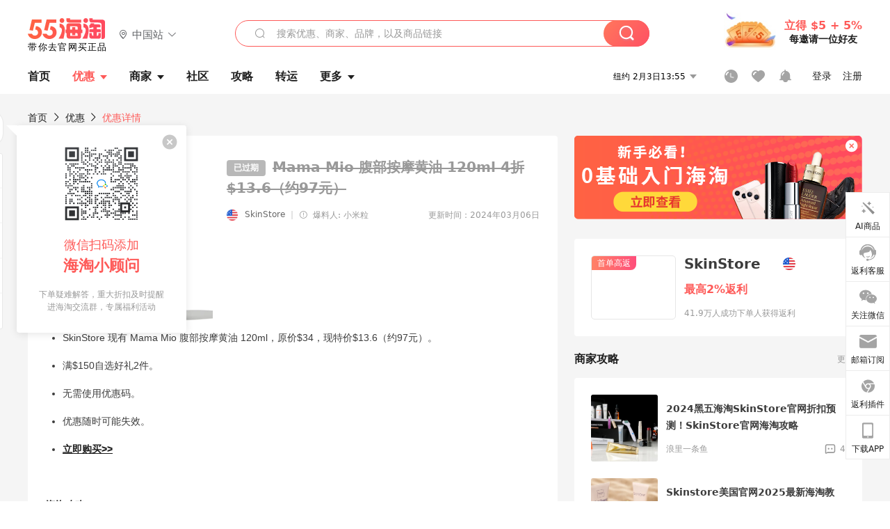

--- FILE ---
content_type: text/html; charset=utf-8
request_url: https://www.55haitao.com/deals/993389.html
body_size: 44719
content:
<!doctype html>
<html data-n-head-ssr lang="zh-hans" data-n-head="%7B%22lang%22:%7B%22ssr%22:%22zh-hans%22%7D%7D" xmlns:wb="http://open.weibo.com/wb">
  <head>
    <title>Mama Mio 腹部按摩黄油 120ml - 海淘优惠 - 55海淘</title><meta data-n-head="ssr" charset="utf-8"><meta data-n-head="ssr" name="viewport" content="width=device-width, initial-scale=1.0, minimum-scale=1.0, maximum-scale=1.0, user-scalable=no, viewport-fit=cover"><meta data-n-head="ssr" data-hid="mobile-web-app-capable" name="mobile-web-app-capable" content="yes"><meta data-n-head="ssr" data-hid="apple-mobile-web-app-title" name="apple-mobile-web-app-title" content="55haitao"><meta data-n-head="ssr" data-hid="author" name="author" content="55haitao"><meta data-n-head="ssr" data-hid="og:type" name="og:type" property="og:type" content="website"><meta data-n-head="ssr" data-hid="og:site_name" name="og:site_name" property="og:site_name" content="55haitao"><meta data-n-head="ssr" data-hid="og:title" name="og:title" property="og:title" content="Mama Mio 腹部按摩黄油 120ml - 海淘优惠 - 55海淘"><meta data-n-head="ssr" data-hid="description" name="description" content="55海淘为您提供Mama Mio 腹部按摩黄油 120ml海淘折扣价格、海淘优惠商家信息、产品详情、包装服务、海淘返利信息、用户评价等，认真生活，好好花钱就上55海淘。"><meta data-n-head="ssr" data-hid="og:description" name="og:description" property="og:description" content="55海淘为您提供Mama Mio 腹部按摩黄油 120ml海淘折扣价格、海淘优惠商家信息、产品详情、包装服务、海淘返利信息、用户评价等，认真生活，好好花钱就上55海淘。"><meta data-n-head="ssr" data-hid="keywords" name="keywords" content="Mama Mio 腹部按摩黄油 120ml,Mama Mio 腹部按摩黄油 120ml价格,Mama Mio 腹部按摩黄油 120ml优惠,Mama Mio 腹部按摩黄油 120ml折扣"><meta data-n-head="ssr" data-hid="og:image" name="og:image" property="og:image" content="https://cdn.55haitao.com/bbs/data/attachment/deal/2024/02/28/1685af5de6c797b6d8e92ae7d531e55b2ee5.webp@!deal240x240"><meta data-n-head="ssr" name="mobile-agent" data-hid="mobile-agent" content="format=html5;url=https://m.55haitao.com/deals/993389.html"><link data-n-head="ssr" rel="icon" type="image/x-icon" href="/favicon.ico"><link data-n-head="ssr" rel="preconnect" href="https://static.55haitao.com"><link data-n-head="ssr" rel="shortcut icon" href="https://cdn.55haitao.com/bbs/data/attachment/special/2021/02/24/b2820e0d12abf866b353ea69c6b198eb.png"><link data-n-head="ssr" rel="stylesheet" href="https://show.55haitao.com/common.css"><link data-n-head="ssr" rel="manifest" href="https://static.55haitao.com/show/_nuxt/manifest.902b60a8.json"><link data-n-head="ssr" rel="shortcut icon" href="https://cdn.55haitao.com/bbs/data/attachment/deal/2024/02/28/1685af5de6c797b6d8e92ae7d531e55b2ee5.webp@!deal240x240"><link data-n-head="ssr" data-hid="canonical" rel="canonical" href="https://www.55haitao.com/deals/993389.html"><script data-n-head="ssr" src="https://pagead2.googlesyndication.com/pagead/js/adsbygoogle.js?client=ca-pub-8129843157607958" async crossorigin="anonymous"></script><link rel="preload" href="https://static.55haitao.com/show/_nuxt/pc55--82215049425880b68ce7.js" as="script"><link rel="preload" href="https://static.55haitao.com/show/_nuxt/pc55--d25477d38d572d7cc655.js" as="script"><link rel="preload" href="https://static.55haitao.com/show/_nuxt/pc55--da7faf628cedc3590da3.js" as="script"><link rel="preload" href="https://static.55haitao.com/show/_nuxt/pc55--97967b44e2e49abb2c28.js" as="script"><link rel="preload" href="https://static.55haitao.com/show/_nuxt/pc55--faba4d29f6c3cf850ad1.js" as="script"><link rel="preload" href="https://static.55haitao.com/show/_nuxt/pc55--c54cfe9718dff34151ac.js" as="script"><link rel="preload" href="https://static.55haitao.com/show/_nuxt/pc55--6a3c8cc2ae45245a2be0.css" as="style"><link rel="preload" href="https://static.55haitao.com/show/_nuxt/pc55--c33c06e504cb0ad2662b.js" as="script"><link rel="preload" href="https://static.55haitao.com/show/_nuxt/pc55--c425f596342b7ef13b3f.js" as="script"><link rel="preload" href="https://static.55haitao.com/show/_nuxt/pc55--4e0902d01e580901e102.js" as="script"><link rel="preload" href="https://static.55haitao.com/show/_nuxt/pc55--881bb046332b7d277445.js" as="script"><link rel="preload" href="https://static.55haitao.com/show/_nuxt/pc55--b2b15d7da5cac60d46e0.js" as="script"><link rel="preload" href="https://static.55haitao.com/show/_nuxt/pc55--d4d4af9e2483a1f30198.css" as="style"><link rel="preload" href="https://static.55haitao.com/show/_nuxt/pc55--1ab2a2b60d4f1762c12f.js" as="script"><link rel="preload" href="https://static.55haitao.com/show/_nuxt/pc55--23f1f1c5588c55445ac0.js" as="script"><link rel="preload" href="https://static.55haitao.com/show/_nuxt/pc55--5959bde2b8f6640b2415.css" as="style"><link rel="preload" href="https://static.55haitao.com/show/_nuxt/pc55--59336b7d770fa40a5b5c.js" as="script"><link rel="preload" href="https://static.55haitao.com/show/_nuxt/pc55--696a6a23c98c586454f2.css" as="style"><link rel="preload" href="https://static.55haitao.com/show/_nuxt/pc55--4d5b59ae65bbb72397d3.js" as="script"><link rel="preload" href="https://static.55haitao.com/show/_nuxt/pc55--f98d43abb2a02cff7d20.js" as="script"><link rel="preload" href="https://static.55haitao.com/show/_nuxt/pc55--b8e6e82a0ff7b1788f43.css" as="style"><link rel="preload" href="https://static.55haitao.com/show/_nuxt/pc55--4eb621918fcfc6ea17d1.js" as="script"><link rel="preload" href="https://static.55haitao.com/show/_nuxt/pc55--1e7abf4e6b46d95fcfd9.js" as="script"><link rel="preload" href="https://static.55haitao.com/show/_nuxt/pc55--7303e6a60316c970df0f.js" as="script"><link rel="preload" href="https://static.55haitao.com/show/_nuxt/pc55--5e77f3558f2fe101e24a.js" as="script"><link rel="preload" href="https://static.55haitao.com/show/_nuxt/pc55--bbe6058915c341795d23.js" as="script"><link rel="preload" href="https://static.55haitao.com/show/_nuxt/pc55--259987b82c915d118eca.js" as="script"><link rel="preload" href="https://static.55haitao.com/show/_nuxt/pc55--0a564b8500deea451c75.css" as="style"><link rel="preload" href="https://static.55haitao.com/show/_nuxt/pc55--8ebd0f4b05791a440bc0.js" as="script"><link rel="preload" href="https://static.55haitao.com/show/_nuxt/pc55--85810b175fac925fbbb6.css" as="style"><link rel="preload" href="https://static.55haitao.com/show/_nuxt/pc55--5ef53243036ad0e03e9c.js" as="script"><link rel="preload" href="https://static.55haitao.com/show/_nuxt/pc55--2b16409c7cbece098096.css" as="style"><link rel="preload" href="https://static.55haitao.com/show/_nuxt/pc55--117b1fb95afdea67c609.js" as="script"><link rel="preload" href="https://static.55haitao.com/show/_nuxt/pc55--09da9d6060fa4f5bc12d.css" as="style"><link rel="preload" href="https://static.55haitao.com/show/_nuxt/pc55--14eec8cdbc57b67edba5.js" as="script"><link rel="preload" href="https://static.55haitao.com/show/_nuxt/pc55--7844b3346093cb43e33a.css" as="style"><link rel="preload" href="https://static.55haitao.com/show/_nuxt/pc55--1882299a08fb2a68cc3a.js" as="script"><link rel="preload" href="https://static.55haitao.com/show/_nuxt/pc55--523b6f9fee3d6a3f8416.css" as="style"><link rel="preload" href="https://static.55haitao.com/show/_nuxt/pc55--04e6f1b4967743a7e168.js" as="script"><link rel="preload" href="https://static.55haitao.com/show/_nuxt/pc55--a16f966c153d5a9c918e.css" as="style"><link rel="preload" href="https://static.55haitao.com/show/_nuxt/pc55--a4f98caa2e9adf103882.js" as="script"><link rel="preload" href="https://static.55haitao.com/show/_nuxt/pc55--12ff7dee773a02b8aa5e.css" as="style"><link rel="preload" href="https://static.55haitao.com/show/_nuxt/pc55--0706c6e58a5ec825e374.js" as="script"><link rel="stylesheet" href="https://static.55haitao.com/show/_nuxt/pc55--6a3c8cc2ae45245a2be0.css"><link rel="stylesheet" href="https://static.55haitao.com/show/_nuxt/pc55--d4d4af9e2483a1f30198.css"><link rel="stylesheet" href="https://static.55haitao.com/show/_nuxt/pc55--5959bde2b8f6640b2415.css"><link rel="stylesheet" href="https://static.55haitao.com/show/_nuxt/pc55--696a6a23c98c586454f2.css"><link rel="stylesheet" href="https://static.55haitao.com/show/_nuxt/pc55--b8e6e82a0ff7b1788f43.css"><link rel="stylesheet" href="https://static.55haitao.com/show/_nuxt/pc55--0a564b8500deea451c75.css"><link rel="stylesheet" href="https://static.55haitao.com/show/_nuxt/pc55--85810b175fac925fbbb6.css"><link rel="stylesheet" href="https://static.55haitao.com/show/_nuxt/pc55--2b16409c7cbece098096.css"><link rel="stylesheet" href="https://static.55haitao.com/show/_nuxt/pc55--09da9d6060fa4f5bc12d.css"><link rel="stylesheet" href="https://static.55haitao.com/show/_nuxt/pc55--7844b3346093cb43e33a.css"><link rel="stylesheet" href="https://static.55haitao.com/show/_nuxt/pc55--523b6f9fee3d6a3f8416.css"><link rel="stylesheet" href="https://static.55haitao.com/show/_nuxt/pc55--a16f966c153d5a9c918e.css"><link rel="stylesheet" href="https://static.55haitao.com/show/_nuxt/pc55--12ff7dee773a02b8aa5e.css">
    <meta name="baidu_union_verify" content="891aab8a413664f84fd91ecf70c2385f">
    <!-- Global site tag (gtag.js) - Google Analytics -->
    <script async src="https://www.googletagmanager.com/gtag/js?id=UA-127501760-1"></script>
    <script>function gtag(){dataLayer.push(arguments)}window.dataLayer=window.dataLayer||[],gtag("js",new Date),gtag("config","UA-127501760-1")</script>
    <script>function getPageStatus(){window.$nuxt&&window.$nuxt.$store.state.isShowGrayPage&&(2==+window.$nuxt.$store.state.isShowGrayPage?"/"===window.$nuxt.$route.path&&document.getElementsByTagName("html")[0].classList.add("gray-page"):1==+window.$nuxt.$store.state.isShowGrayPage&&document.getElementsByTagName("html")[0].classList.add("gray-page"))}document.addEventListener?document.addEventListener("DOMContentLoaded",(function(){})):document.attachEvent&&document.attachEvent("onreadystatechange",(function(){"complate"==document.readyState&&document.detachEvent("onreadystatechange",arguments.callee)}))</script>
    <!-- tracker -->
    <script type="text/javascript">function jsonload(){window.tracking=new TrackingPlugin({apiProxy:"/xs.gif",source:"55HaiTao",app:"PC",appVersion:"1.0.0",uid:function(t){return __NUXT__.state.auth.uid}})}var scriptElement=document.createElement("script"),timestamp=(new Date).getTime();scriptElement.async=!0,scriptElement.onload=jsonload,scriptElement.src=("local.55haitao.com"===window.location.hostname?"https://www.linkhaitao.com/tracker.min.js?id=":"/tracker.min.js?id=")+timestamp,scriptElement.type="text/javascript",document.head.appendChild(scriptElement)</script>
    <script async type="text/javascript" src="https://www.p.zjptg.com/tag/3791870/100001"></script>
  </head>
  <body >
    <div data-server-rendered="true" id="__nuxt"><div id="__layout"><div><div id="header" class="header"><!----> <!----> <div class="header__container"><div class="header__wrap"><div class="header__wrap-top-layer"><div class="header__logo"><a href="https://www.55haitao.com" class="logo-55haitao" data-v-7018218b>55海淘</a> <div class="header__logo__site"><div class="el-dropdown"><div class="el-dropdown-link"><div class="header__logo__site__list"><i class="el-icon-location-outline"></i> 
                  中国站
                  <i class="el-icon-arrow-down"></i></div></div> <ul class="el-dropdown-menu el-popper country-list" style="display:none;"><li tabindex="-1" class="el-dropdown-menu__item language-drop-item"><!---->
                  中国站
                </li><li tabindex="-1" class="el-dropdown-menu__item language-drop-item"><!---->
                  US (English)
                </li></ul></div></div></div> <div class="header__invite"><span>立得 $5 + 5%</span> <span>每邀请一位好友</span></div></div></div> </div> <div class="el-dialog__wrapper" style="display:none;"><div role="dialog" aria-modal="true" aria-label="dialog" class="el-dialog auth-popup" style="margin-top:15vh;width:390px;"><div class="el-dialog__header"><span class="el-dialog__title"></span><button type="button" aria-label="Close" class="el-dialog__headerbtn"><i class="el-dialog__close el-icon el-icon-close"></i></button></div><!----><!----></div></div></div> <div class="header__middle-wrap full-outer" data-v-4a9c6b51><div class="header__search header-searchpop" data-v-4a9c6b51><div class="search-input-area"><i class="search-input-area__newicon el-icon-search"></i> <input placeholder="搜索优惠、商家、品牌，以及商品链接" type="text" autocomplete="off" value="" class="header__search-input" style="background-color:#fff;"> <!----> <button type="button" class="el-button header__search-btn el-button--primary"><!----><!----><!----></button></div> <div class="el-dialog__wrapper search-wrap" style="display:none;"><div role="dialog" aria-modal="true" aria-label="dialog" class="el-dialog" style="margin-top:0;"><div class="el-dialog__header"><span class="el-dialog__title"></span><!----></div><!----><!----></div></div></div> <ul class="header__nav-bar" data-v-4a9c6b51><li data-v-4a9c6b51><div data-v-4a9c6b51><a href="https://www.55haitao.com" class="header-nav-item outer"><!----> <span>首页</span> <!----> <!----></a></div></li><li data-v-4a9c6b51><div data-v-4a9c6b51><span class="header-nav-item more"><svg height="20" width="20" aria-hidden="true" class="svg-icon--white"><use xlink:href="#icon-deals"></use></svg> <a href="https://www.55haitao.com/deals" class="header-nav-item active">
      优惠
      <i class="el-icon-caret-bottom"></i></a> <ul class="header-nav-item__list"><div class="header-nav-item__list-title"><a href="https://www.55haitao.com/deals">优惠</a> <i class="el-icon-caret-bottom"></i></div> <li class="header-nav-item__li"><div class="sub"><a href="https://www.55haitao.com/deals" class="header-nav-item outer"><!----> <span>海淘返利</span> <!----> <!----></a></div></li><li class="header-nav-item__li"><div class="sub"><a href="https://www.55haitao.com/tmall" class="header-nav-item outer"><!----> <span>淘宝返利</span> <!----> <!----></a></div></li><li class="header-nav-item__li"><div class="sub"><a href="https://www.55haitao.com/jd" class="header-nav-item outer"><!----> <span>京东返利</span> <!----> <!----></a></div></li><li class="header-nav-item__li"><div class="sub"><a href="https://www.55haitao.com/1688" class="header-nav-item outer"><!----> <span>1688返利</span> <!----> <!----></a></div></li><li class="header-nav-item__li"><div class="sub"><a href="https://www.55haitao.com/travel" class="header-nav-item outer"><!----> <span>旅游度假</span> <!----> <!----></a></div></li></ul></span></div></li><li data-v-4a9c6b51><div data-v-4a9c6b51><div class="header-nav-item more"><a href="https://www.55haitao.com/store" class="header-nav-item">
      商家
      <i class="el-icon-caret-bottom"></i></a> <ul class="header-nav-item__list pop poptitle"><div class="header-nav-item__list-title"><a href="https://www.55haitao.com/store">商家</a> <i class="el-icon-caret-bottom"></i></div></ul> <ul class="header-nav-item__list pop"><li class="header-nav-item__li"><div class="subs"><a href="https://www.55haitao.com/store/undefined-0-0-0-all-1.html" class="header-nav-item outer active"><!----> <span></span> <!----> <!----></a></div></li> <div class="header-nav-item__store"><div class="header-nav-item__store-title"><span>收藏商家</span> <a href="https://www.55haitao.com/my/collection/">
            查看全部
            <i class="el-icon-arrow-right"></i></a></div> <ul></ul></div></ul></div></div></li><li data-v-4a9c6b51><div data-v-4a9c6b51><a href="https://post.55haitao.com/" class="header-nav-item outer"><!----> <span>社区</span> <!----> <!----></a></div></li><li data-v-4a9c6b51><div data-v-4a9c6b51><a href="https://post.55haitao.com/guide/" class="header-nav-item outer"><!----> <span>攻略</span> <!----> <!----></a></div></li><li data-v-4a9c6b51><div data-v-4a9c6b51><a href="https://www.55haitao.com/shipping/" class="header-nav-item outer"><!----> <span>转运</span> <!----> <!----></a></div></li><li class="hide" data-v-4a9c6b51><div data-v-4a9c6b51><a href="https://www.55haitao.com/vip" class="header-nav-item outer"><!----> <span>VIP特权</span> <!----> <!----></a></div></li><li data-v-4a9c6b51><div data-v-4a9c6b51><span class="header-nav-item more"><!----> <div style="display: flex; align-items: center"><span>更多</span> <i class="el-icon-caret-bottom"></i></div> <ul class="header-nav-item__list"><div class="header-nav-item__list-title"><a href="">更多</a> <i class="el-icon-caret-bottom"></i></div> <li class="header-nav-item__li"><div class="sub"><a href="https://wiki.55haitao.com/" class="header-nav-item outer"><!----> <span>热品</span> <!----> <!----></a></div></li><li class="header-nav-item__li"><div class="sub"><a href="https://post.55haitao.com/credit-cards/" class="header-nav-item outer"><!----> <span>信用卡</span> <!----> <!----></a></div></li><li class="header-nav-item__li"><div class="sub"><a href="https://www.55haitao.com/help-8.html" class="header-nav-item outer"><!----> <span>帮助</span> <!----> <!----></a></div></li><li class="header-nav-item__li"><div class="sub"><a href="https://www.55haitao.com/aboutus/aboutus.html" class="header-nav-item outer"><!----> <span>关于我们</span> <!----> <!----></a></div></li></ul></span></div></li></ul> <div class="header__middle-wrap-right" data-v-4a9c6b51><div class="header__time" data-v-4a9c6b51>
       2月3日18:55
      <i class="el-icon-caret-bottom" data-v-4a9c6b51></i> <ul class="header__time-list" data-v-4a9c6b51><li class="header__time-list-item" data-v-4a9c6b51>
           2月3日18:55
          <i class="el-icon-caret-bottom" data-v-4a9c6b51></i></li> </ul></div> <div class="header__icon-wrap" data-v-4a9c6b51><div class="header__icon" data-v-4a9c6b51><span data-v-4a9c6b51><div role="tooltip" id="el-popover-3214" aria-hidden="true" class="el-popover el-popper header__icon-item el-popover--plain" style="width:undefinedpx;display:none;"><!---->我的足迹</div><span class="el-popover__reference-wrapper"><a href="https://www.55haitao.com/my/history/" target="_blank" class="link-wrap browse centerImg" data-v-4a9c6b51></a></span></span> <span data-v-4a9c6b51><div role="tooltip" id="el-popover-9359" aria-hidden="true" class="el-popover el-popper header__icon-item el-popover--plain" style="width:undefinedpx;display:none;"><!---->我的收藏</div><span class="el-popover__reference-wrapper"><a href="https://www.55haitao.com/my/collection/" target="_blank" class="link-wrap collect centerImg" data-v-4a9c6b51></a></span></span> <div class="el-badge" data-v-4a9c6b51><span data-v-4a9c6b51><div role="tooltip" id="el-popover-8257" aria-hidden="true" class="el-popover el-popper header__icon-item el-popover--plain" style="width:undefinedpx;display:none;"><!---->消息通知</div><span class="el-popover__reference-wrapper"><a rel="nofollow" href="https://www.55haitao.com/my/message/alerts?active=0" target="_blank" class="link-wrap bell centerImg" data-v-4a9c6b51></a></span></span><sup class="el-badge__content el-badge__content--undefined is-fixed" style="display:none;">0</sup></div></div> <div class="header__login" data-v-4a9c6b51><span data-v-4a9c6b51>登录</span> <span data-v-4a9c6b51>注册</span></div></div></div></div> <div data-v-18ffb1f2><div class="ddwrap expired" data-v-18ffb1f2><div class="head-nav" data-v-18ffb1f2><a href="https://www.55haitao.com" data-v-18ffb1f2>首页</a> <i class="el-icon-arrow-right" data-v-18ffb1f2></i> <a href="https://www.55haitao.com/deals" data-v-18ffb1f2>
        优惠
      </a> <i class="el-icon-arrow-right" data-v-18ffb1f2></i> <a data-v-18ffb1f2>优惠详情</a></div> <div class="left-side" data-v-18ffb1f2><div class="ddwrap__left" data-v-18ffb1f2><div class="ddwrap__left-header" data-v-18ffb1f2><div class="single-pic" data-v-18ffb1f2><img src="https://cdn.55haitao.com/bbs/data/attachment/deal/2024/02/28/1685af5de6c797b6d8e92ae7d531e55b2ee5.webp@!deal240x240" alt="Mama Mio 腹部按摩黄油 120ml" data-v-18ffb1f2> <div class="first-order-tag" data-v-18ffb1f2>
              首单高返
            </div></div> <div class="ddwrap__left-info" data-v-18ffb1f2><h1 class="ddwrap__left__header" data-v-18ffb1f2><span class="rebate" data-v-18ffb1f2>
                已过期
              </span> <span class="deal-title expired" data-v-18ffb1f2>
                Mama Mio 腹部按摩黄油 120ml
                <span class="deal-title__orange" data-v-18ffb1f2>4折 $13.6（约97元）</span></span></h1> <!----> <div class="ddwrap__left-infos" data-v-18ffb1f2><div class="flag-container" data-v-18ffb1f2><img src="https://cdn.55haitao.com/bbs/data/attachment/static/images/country/USA.png?v=default_201903271" class="country-flag" data-v-18ffb1f2> <a href="https://www.55haitao.com/store/Skin-Store.html" class="store-name" data-v-18ffb1f2>SkinStore</a> <span class="divider" data-v-18ffb1f2>|</span> <div class="reveler" data-v-18ffb1f2><span data-v-18ffb1f2><div role="tooltip" id="el-popover-4268" aria-hidden="true" class="el-popover el-popper reveler-pop el-popover--plain" style="width:177px;display:none;"><!---->优惠信息来自用户爆料和商家自荐，由小编人工审核后发布。</div><span class="el-popover__reference-wrapper"><i class="el-icon-warning-outline trigger" data-v-18ffb1f2></i></span></span> <span class="reveler__name" data-v-18ffb1f2>爆料人: 小米粒</span></div></div> <span class="publish-time" data-v-18ffb1f2>更新时间：2024年03月06日</span></div> <div class="ddwrap__left__header-sub" data-v-18ffb1f2><!----> <!----></div></div></div> <div class="ddwrap__left__content" data-v-18ffb1f2><!----> <!----> <!----> <div class="ddwrap__feedback" data-v-18ffb1f2><i class="el-icon-warning-outline" data-v-18ffb1f2></i></div> <!----></div> <!----></div> <div class="squared-wrap" data-v-18ffb1f2></div> <!----> <!----> <div class="embed-ques" data-v-18ffb1f2><div class="embed-ques__heading"><span>问答</span> <a href="https://post.55haitao.com/show/category/56/" target="_blank">
    查看全部
    <i class="el-icon-arrow-right"></i></a></div> <div class="embed-ques__main default-outer btm"><div answerCount="2" answer_count="2" class="embed-item-wrap" data-v-12c27a7c><a href="https://post.55haitao.com/question/118399.html" target="_blank" class="embed-item" data-v-12c27a7c><span class="embed-item__icon" data-v-12c27a7c>问</span> <span class="embed-item__title" data-v-12c27a7c>求助！SkinStore如何联系客服？</span> <!----> <span class="embed-item__info" data-v-12c27a7c>
      查看详情
      <i class="el-icon-arrow-right" data-v-12c27a7c></i></span></a> <a href="https://post.55haitao.com/question/118399/answer/119409.html" class="embed-item ans noPad" data-v-12c27a7c><span class="embed-item__icon ans" data-v-12c27a7c>答</span> <span class="embed-item__title content" data-v-12c27a7c><!---->
      他们网站是有个connect us，点进去，找在线留言，给客服留言，会邮件回复你
    </span> <span class="embed-item__info" data-v-12c27a7c>
      2020-11-19
    </span></a><a href="https://post.55haitao.com/question/118399/answer/118402.html" class="embed-item ans" data-v-12c27a7c><span class="embed-item__icon ans" data-v-12c27a7c>答</span> <span class="embed-item__title content" data-v-12c27a7c><!---->
      skinstore客服电话：1-844-433-5143
在线客服或邮件：https://www.skinstore.com/help-centre.list
    </span> <span class="embed-item__info" data-v-12c27a7c>
      2020-11-13
    </span></a> <div class="grayline" data-v-713cc152><div></div></div></div><div answerCount="1" answer_count="1" class="embed-item-wrap" data-v-12c27a7c><a href="https://post.55haitao.com/question/305865.html" target="_blank" class="embed-item" data-v-12c27a7c><span class="embed-item__icon" data-v-12c27a7c>问</span> <span class="embed-item__title" data-v-12c27a7c>Skinstore官网能不能直邮中国呀</span> <!----> <span class="embed-item__info" data-v-12c27a7c>
      查看详情
      <i class="el-icon-arrow-right" data-v-12c27a7c></i></span></a> <a href="https://post.55haitao.com/question/305865/answer/305867.html" class="embed-item ans" data-v-12c27a7c><span class="embed-item__icon ans" data-v-12c27a7c>答</span> <span class="embed-item__title content" data-v-12c27a7c><!---->
      是可以直邮中国的哦，满200美金就包邮
    </span> <span class="embed-item__info" data-v-12c27a7c>
      2023-02-21
    </span></a> <div class="grayline" data-v-713cc152><div></div></div></div><div answerCount="2" answer_count="2" class="embed-item-wrap" data-v-12c27a7c><a href="https://post.55haitao.com/question/118411.html" target="_blank" class="embed-item" data-v-12c27a7c><span class="embed-item__icon" data-v-12c27a7c>问</span> <span class="embed-item__title" data-v-12c27a7c>skinstore直邮选择哪种运输方式好？</span> <!----> <span class="embed-item__info" data-v-12c27a7c>
      查看详情
      <i class="el-icon-arrow-right" data-v-12c27a7c></i></span></a> <a href="https://post.55haitao.com/question/118411/answer/118412.html" class="embed-item ans noPad" data-v-12c27a7c><span class="embed-item__icon ans" data-v-12c27a7c>答</span> <span class="embed-item__title content" data-v-12c27a7c><!---->
      USPS被税率相对较低，18天左右到货；FEDEX主动报关，10天左右到货。建议根据购买产品情况合理选择
    </span> <span class="embed-item__info" data-v-12c27a7c>
      2020-11-13
    </span></a><a href="https://post.55haitao.com/question/118411/answer/159944.html" class="embed-item ans" data-v-12c27a7c><span class="embed-item__icon ans" data-v-12c27a7c>答</span> <span class="embed-item__title content" data-v-12c27a7c><!---->
      为了减少不被税的风险，最好转运
    </span> <span class="embed-item__info" data-v-12c27a7c>
      2021-05-12
    </span></a> <div class="grayline" data-v-713cc152><div></div></div></div> <!----></div> <button type="button" class="el-button el-button--info"><!----><!----><span>
    我要提问
  </span></button> <div class="el-dialog__wrapper" style="display:none;"><div role="dialog" aria-modal="true" aria-label="dialog" class="el-dialog ques-dialog" style="margin-top:15vh;width:560px;"><div class="el-dialog__header"><span class="el-dialog__title"></span><button type="button" aria-label="Close" class="el-dialog__headerbtn"><i class="el-dialog__close el-icon el-icon-close"></i></button></div><!----><!----></div></div></div> <div id="comments" name="comments" class="left-side__title" data-v-18ffb1f2>评论</div> <div class="left-side__comment" data-v-18ffb1f2><div id="targetBox" class="store-commentInput" data-v-18ffb1f2><!----> <!----> <div class="comment-input noLeft"><!----> <div class="el-textarea el-input--suffix"><textarea autocomplete="off" rows="5" placeholder="写下您的评论内容" maxlength="500" class="el-textarea__inner" style="resize:none;"></textarea><!----></div> <div class="comment-length" style="display:none;">
      0/500
    </div> <button type="button" class="el-button comment-input__button el-button--primary isDisabled"><!----><!----><span>
      登录后发表评论
    </span></button> <div class="input-box-bottom"><!----></div> <!----></div> <!----> <div class="el-dialog__wrapper" style="display:none;"><div role="dialog" aria-modal="true" aria-label="选择订单" class="el-dialog cmt-order" style="margin-top:15vh;width:560px;"><div class="el-dialog__header"><span class="el-dialog__title">选择订单</span><button type="button" aria-label="Close" class="el-dialog__headerbtn"><i class="el-dialog__close el-icon el-icon-close"></i></button></div><!----><!----></div></div></div> <div class="left-side__drop" data-v-18ffb1f2><span data-v-18ffb1f2>
            最新
            <i class="el-icon-sort" data-v-18ffb1f2></i></span></div> <div about_type="d" about_typename="优惠" status="0" source="来自PC" author_groupname="" author_level="" author_sex="0" reply_id="0" sub_reply_id="0" extra_reply_id="0" is_author="0" class="comment-itemv2" data-v-18ffb1f2><a class="avt centerImg gray"><span class="el-avatar el-avatar--circle" style="height:40px;width:40px;line-height:40px;margin-right:0px;"><img></span> <span class="oneLine" style="max-width:calc(100% - 40px - 0px);">
    
    <!----></span></a> <div class="comment-itemv2__content"><a href="https://www.55haitao.com/home/6120977" target="_blank" class="author">
      `私?、念`
      <!----> <!----></a> <span class="comment">ss加的客服上班是啥时候，客服总是unavailable</span> <!----> <div class="comment-itemv2__content-bottom"><span class="time"><!---->
        2024-02-28 19:03:06</span> <div class="action-area"><div class="action-area-item"><svg height="16" width="16" aria-hidden="true" class="svg-icon--gray"><use xlink:href="#icon-comment-o"></use></svg> <span class="action-area__text">
            回复
          </span></div> <div class="action-area-item praise"><svg height="16" width="16" aria-hidden="true" class="svg-icon--gray"><use xlink:href="#icon-praise-o"></use></svg> <span class="action-area__text">
            0
          </span></div></div></div> <!----></div> <div class="grayline" data-v-713cc152><div></div></div> <div left="" class="el-dialog__wrapper comment-item__commentList" style="display:none;"><div role="dialog" aria-modal="true" aria-label="评论 (0)" class="el-dialog" style="margin-top:15vh;width:584px;"><div class="el-dialog__header"><span class="el-dialog__title">评论 (0)</span><button type="button" aria-label="Close" class="el-dialog__headerbtn"><i class="el-dialog__close el-icon el-icon-close"></i></button></div><!----><!----></div></div></div><div about_type="d" about_typename="优惠" status="0" source="来自PC" author_groupname="" author_level="" author_sex="0" reply_id="0" sub_reply_id="0" extra_reply_id="0" is_author="0" class="comment-itemv2" data-v-18ffb1f2><a class="avt centerImg gray"><span class="el-avatar el-avatar--circle" style="height:40px;width:40px;line-height:40px;margin-right:0px;"><img></span> <span class="oneLine" style="max-width:calc(100% - 40px - 0px);">
    
    <!----></span></a> <div class="comment-itemv2__content"><a href="https://www.55haitao.com/home/6122089" target="_blank" class="author">
      wmmxxbb
      <!----> <!----></a> <span class="comment">用了折扣码但是没效 ，是我操作哪里不对吗？</span> <!----> <div class="comment-itemv2__content-bottom"><span class="time"><!---->
        2024-02-28 16:39:12</span> <div class="action-area"><div class="action-area-item"><svg height="16" width="16" aria-hidden="true" class="svg-icon--gray"><use xlink:href="#icon-comment-o"></use></svg> <span class="action-area__text">
            回复
          </span></div> <div class="action-area-item praise"><svg height="16" width="16" aria-hidden="true" class="svg-icon--gray"><use xlink:href="#icon-praise-o"></use></svg> <span class="action-area__text">
            0
          </span></div></div></div> <!----></div> <div class="grayline" data-v-713cc152><div></div></div> <div left="" class="el-dialog__wrapper comment-item__commentList" style="display:none;"><div role="dialog" aria-modal="true" aria-label="评论 (0)" class="el-dialog" style="margin-top:15vh;width:584px;"><div class="el-dialog__header"><span class="el-dialog__title">评论 (0)</span><button type="button" aria-label="Close" class="el-dialog__headerbtn"><i class="el-dialog__close el-icon el-icon-close"></i></button></div><!----><!----></div></div></div><div about_type="d" about_typename="优惠" status="0" source="来自PC" author_groupname="" author_level="" author_sex="0" reply_id="0" sub_reply_id="0" extra_reply_id="0" is_author="0" class="comment-itemv2" data-v-18ffb1f2><a class="avt centerImg gray"><span class="el-avatar el-avatar--circle" style="height:40px;width:40px;line-height:40px;margin-right:0px;"><img></span> <span class="oneLine" style="max-width:calc(100% - 40px - 0px);">
    
    <!----></span></a> <div class="comment-itemv2__content"><a href="https://www.55haitao.com/home/6123697" target="_blank" class="author">
      敏小月
      <!----> <!----></a> <span class="comment">有人用过super serum advanced plus吗？好用吗？</span> <!----> <div class="comment-itemv2__content-bottom"><span class="time"><!---->
        2024-02-28 16:19:47</span> <div class="action-area"><div class="action-area-item"><svg height="16" width="16" aria-hidden="true" class="svg-icon--gray"><use xlink:href="#icon-comment-o"></use></svg> <span class="action-area__text">
            回复
          </span></div> <div class="action-area-item praise"><svg height="16" width="16" aria-hidden="true" class="svg-icon--gray"><use xlink:href="#icon-praise-o"></use></svg> <span class="action-area__text">
            0
          </span></div></div></div> <!----></div> <div class="grayline" data-v-713cc152><div></div></div> <div left="" class="el-dialog__wrapper comment-item__commentList" style="display:none;"><div role="dialog" aria-modal="true" aria-label="评论 (0)" class="el-dialog" style="margin-top:15vh;width:584px;"><div class="el-dialog__header"><span class="el-dialog__title">评论 (0)</span><button type="button" aria-label="Close" class="el-dialog__headerbtn"><i class="el-dialog__close el-icon el-icon-close"></i></button></div><!----><!----></div></div></div><div about_type="d" about_typename="优惠" status="0" source="来自PC" author_groupname="" author_level="" author_sex="0" reply_id="0" sub_reply_id="0" extra_reply_id="0" is_author="0" class="comment-itemv2" data-v-18ffb1f2><a class="avt centerImg gray"><span class="el-avatar el-avatar--circle" style="height:40px;width:40px;line-height:40px;margin-right:0px;"><img></span> <span class="oneLine" style="max-width:calc(100% - 40px - 0px);">
    
    <!----></span></a> <div class="comment-itemv2__content"><a href="https://www.55haitao.com/home/6122336" target="_blank" class="author">
      三面夏娃_km
      <!----> <!----></a> <span class="comment">化妆品被税了一般要税多少钱呀...</span> <!----> <div class="comment-itemv2__content-bottom"><span class="time"><!---->
        2024-02-28 15:11:19</span> <div class="action-area"><div class="action-area-item"><svg height="16" width="16" aria-hidden="true" class="svg-icon--gray"><use xlink:href="#icon-comment-o"></use></svg> <span class="action-area__text">
            回复
          </span></div> <div class="action-area-item praise"><svg height="16" width="16" aria-hidden="true" class="svg-icon--gray"><use xlink:href="#icon-praise-o"></use></svg> <span class="action-area__text">
            0
          </span></div></div></div> <!----></div> <div class="grayline" data-v-713cc152><div></div></div> <div left="" class="el-dialog__wrapper comment-item__commentList" style="display:none;"><div role="dialog" aria-modal="true" aria-label="评论 (0)" class="el-dialog" style="margin-top:15vh;width:584px;"><div class="el-dialog__header"><span class="el-dialog__title">评论 (0)</span><button type="button" aria-label="Close" class="el-dialog__headerbtn"><i class="el-dialog__close el-icon el-icon-close"></i></button></div><!----><!----></div></div></div><div about_type="d" about_typename="优惠" status="0" source="来自PC" author_groupname="" author_level="" author_sex="0" reply_id="0" sub_reply_id="0" extra_reply_id="0" is_author="0" class="comment-itemv2" data-v-18ffb1f2><a class="avt centerImg gray"><span class="el-avatar el-avatar--circle" style="height:40px;width:40px;line-height:40px;margin-right:0px;"><img></span> <span class="oneLine" style="max-width:calc(100% - 40px - 0px);">
    
    <!----></span></a> <div class="comment-itemv2__content"><a href="https://www.55haitao.com/home/6121636" target="_blank" class="author">
      melonlovely
      <!----> <!----></a> <span class="comment">香氛一般能用多久？</span> <!----> <div class="comment-itemv2__content-bottom"><span class="time"><!---->
        2024-02-28 14:43:12</span> <div class="action-area"><div class="action-area-item"><svg height="16" width="16" aria-hidden="true" class="svg-icon--gray"><use xlink:href="#icon-comment-o"></use></svg> <span class="action-area__text">
            回复
          </span></div> <div class="action-area-item praise"><svg height="16" width="16" aria-hidden="true" class="svg-icon--gray"><use xlink:href="#icon-praise-o"></use></svg> <span class="action-area__text">
            0
          </span></div></div></div> <!----></div> <div class="grayline" data-v-713cc152><div></div></div> <div left="" class="el-dialog__wrapper comment-item__commentList" style="display:none;"><div role="dialog" aria-modal="true" aria-label="评论 (0)" class="el-dialog" style="margin-top:15vh;width:584px;"><div class="el-dialog__header"><span class="el-dialog__title">评论 (0)</span><button type="button" aria-label="Close" class="el-dialog__headerbtn"><i class="el-dialog__close el-icon el-icon-close"></i></button></div><!----><!----></div></div></div> <div class="load-allcmt" data-v-18ffb1f2><span data-v-18ffb1f2>加载更多...</span></div></div> <div class="left-side__recommend" data-v-18ffb1f2><div class="related-deal-list" data-v-18ffb1f2><!----> <div id="no933573" target="_blank" large="" alliance_id="12" sub_title="SkinStore：热品大促！入大哥大防晒、雅顿胶囊" discount_view="低至7.5折+满送好礼" has_rebate="1" original_price="$0" now_price="" deal_pic_tag="" deal_pics="https://cdn.55haitao.com/bbs/data/attachment/deal/2023/09/13/168558d4465631dbdfe42df0341d91204b5f.png@!deal180x180" store_category_id="0" store_category_name="" share_count="0" country_id="1" country_name="美国" country_abbr="USA" direct_post_supported="1" alipay_supported="1" cn_web_supported="0" transport_supported="1" unipay_supported="0" share_url="" share_title="" share_content="" share_content_weibo="" share_pic="" popularity="" currency_symbol="$" currency_abbr="USD" amazon_image_tag_url="" class="deal-card expired"><div data-gio-imp-track="dealExposure" data-gio-imp-attrs="id_var:933573,position_int_var:0,page_var:首页_优惠列表,category_var:0,store_var:SkinStore,platform_var:PC" class="deal-card__wrap"><!----> <a href="https://www.55haitao.com/deals/933573.html" target="_blank" class="deal-card__img"><!----> <img alt="SkinStore：热品大促！入大哥大防晒、雅顿胶囊"></a> <div class="deal-card__content"><a href="https://www.55haitao.com/deals/933573.html" target="_blank" class="deal-card__title"><span class="deal-card__rebate-view expired"></span> <span>
          SkinStore：热品大促！入大哥大防晒、雅顿胶囊
          <span class="deal-card__price">低至7.5折+满送好礼 </span></span></a> <div class="deal-card__tags"><!----> <span>
          直邮中国
        </span><span>
          转运
        </span><span>
          支付宝
        </span></div> <div class="deal-card__intro">
        美国专业级的大型网上美妆超市，各种时下热卖的品牌都能在这里淘到，包括火爆全网的洗脸神器Foreo，各大美妆博主主推的超火品牌这里也有，Peter Thomas Roth，Caudalie 等国内丝芙兰没有的价格让MM们一度恨到手痒痒，还有很多小众好用的品牌如Erno Laszlo，杜克等坐等你开发新大陆，每月折扣不断，支持国内信用卡，直邮中国和转运回国，让你感受不一样的购物刺激！
      </div> <div class="deal-card__coupon"><span class="deal-card__coupon-code"></span> <!----> <!----></div> <!----> <div class="deal-card__info-wrap"><div class="deal-card__info-wrap-left"><div class="praise-view filter" style="background-image:url(https://cdn.55haitao.com/bbs/data/attachment/deal/202109021709_PrIM0wRQyo.svg);"><svg height="16" width="16" aria-hidden="true" class="svg-icon--gray"><use xlink:href="#icon-praise-o"></use></svg> <span class="action-area__text">
     35
  </span></div> <a class="deal-card__comment">
            13
          </a></div> <div class="deal-card__info-wrap-right"><span class="deal-card__publish-time">2023-09-25</span> <div class="deal-card__store" style="background-image:url(https://cdn.55haitao.com/bbs/data/attachment/static/images/country/USA.png?v=default_201903271);"><a href="https://www.55haitao.com/store/Skin-Store.html" target="_blank">SkinStore</a></div> <button type="button" class="el-button deal-card__btn el-button--default"><!----><!----><span><a>去购买 拿返利</a></span></button></div></div></div></div> <div class="grayline" data-v-713cc152><div></div></div> <div class="el-dialog__wrapper" style="display:none;"><div role="dialog" aria-modal="true" aria-label="教育身份认证" class="el-dialog edu-pop hint" style="margin-top:15vh;width:361px;"><div class="el-dialog__header"><span class="el-dialog__title">教育身份认证</span><button type="button" aria-label="Close" class="el-dialog__headerbtn"><i class="el-dialog__close el-icon el-icon-close"></i></button></div><!----><!----></div></div></div><div id="no1033473" target="_blank" large="" alliance_id="12" sub_title="Christophe Robin 温泉泥净化发膜 250ml" discount_view="5折" has_rebate="1" original_price="$24.5" now_price="$24.5" deal_pic_tag="" deal_pics="https://cdn.55haitao.com/bbs/data/attachment/deals/2024/07/19/20240719115235_51288.avif@!deal180x180" store_category_id="0" store_category_name="" share_count="0" country_id="1" country_name="美国" country_abbr="USA" direct_post_supported="1" alipay_supported="1" cn_web_supported="0" transport_supported="1" unipay_supported="0" share_url="" share_title="" share_content="" share_content_weibo="" share_pic="" popularity="" currency_symbol="$" currency_abbr="USD" amazon_image_tag_url="" class="deal-card expired"><div data-gio-imp-track="dealExposure" data-gio-imp-attrs="id_var:1033473,position_int_var:0,page_var:首页_优惠列表,category_var:0,store_var:SkinStore,platform_var:PC" class="deal-card__wrap"><!----> <a href="https://www.55haitao.com/deals/1033473.html" target="_blank" class="deal-card__img"><!----> <img alt="Christophe Robin 温泉泥净化发膜 250ml"></a> <div class="deal-card__content"><a href="https://www.55haitao.com/deals/1033473.html" target="_blank" class="deal-card__title"><span class="deal-card__rebate-view expired"></span> <span>
          Christophe Robin 温泉泥净化发膜 250ml
          <span class="deal-card__price">5折 $24.5（约176元）</span></span></a> <div class="deal-card__tags"><!----> <span>
          直邮中国
        </span><span>
          转运
        </span><span>
          支付宝
        </span></div> <div class="deal-card__intro">
        美国专业级的大型网上美妆超市，各种时下热卖的品牌都能在这里淘到，包括火爆全网的洗脸神器Foreo，各大美妆博主主推的超火品牌这里也有，Peter Thomas Roth，Caudalie 等国内丝芙兰没有的价格让MM们一度恨到手痒痒，还有很多小众好用的品牌如Erno Laszlo，杜克等坐等你开发新大陆，每月折扣不断，支持国内信用卡，直邮中国和转运回国，让你感受不一样的购物刺激！
      </div> <div class="deal-card__coupon"><!----> <!----> <!----></div> <!----> <div class="deal-card__info-wrap"><div class="deal-card__info-wrap-left"><div class="praise-view filter" style="background-image:url(https://cdn.55haitao.com/bbs/data/attachment/deal/202109021709_PrIM0wRQyo.svg);"><svg height="16" width="16" aria-hidden="true" class="svg-icon--gray"><use xlink:href="#icon-praise-o"></use></svg> <span class="action-area__text">
     
  </span></div> <a class="deal-card__comment">
            10
          </a></div> <div class="deal-card__info-wrap-right"><span class="deal-card__publish-time">2024-09-07</span> <div class="deal-card__store" style="background-image:url(https://cdn.55haitao.com/bbs/data/attachment/static/images/country/USA.png?v=default_201903271);"><a href="https://www.55haitao.com/store/Skin-Store.html" target="_blank">SkinStore</a></div> <button type="button" class="el-button deal-card__btn el-button--default"><!----><!----><span><a>去购买 拿返利</a></span></button></div></div></div></div> <div class="grayline" data-v-713cc152><div></div></div> <div class="el-dialog__wrapper" style="display:none;"><div role="dialog" aria-modal="true" aria-label="教育身份认证" class="el-dialog edu-pop hint" style="margin-top:15vh;width:361px;"><div class="el-dialog__header"><span class="el-dialog__title">教育身份认证</span><button type="button" aria-label="Close" class="el-dialog__headerbtn"><i class="el-dialog__close el-icon el-icon-close"></i></button></div><!----><!----></div></div></div><div id="no1033472" target="_blank" large="" alliance_id="12" sub_title="Christophe Robin 芦荟保湿洗发水 250ml" discount_view="4折" has_rebate="1" original_price="$13.6" now_price="$13.6" deal_pic_tag="" deal_pics="https://cdn.55haitao.com/bbs/data/attachment/deals/2024/07/19/20240719115514_40907.avif@!deal180x180" store_category_id="0" store_category_name="" share_count="0" country_id="1" country_name="美国" country_abbr="USA" direct_post_supported="1" alipay_supported="1" cn_web_supported="0" transport_supported="1" unipay_supported="0" share_url="" share_title="" share_content="" share_content_weibo="" share_pic="" popularity="" currency_symbol="$" currency_abbr="USD" amazon_image_tag_url="" class="deal-card expired"><div data-gio-imp-track="dealExposure" data-gio-imp-attrs="id_var:1033472,position_int_var:0,page_var:首页_优惠列表,category_var:0,store_var:SkinStore,platform_var:PC" class="deal-card__wrap"><!----> <a href="https://www.55haitao.com/deals/1033472.html" target="_blank" class="deal-card__img"><!----> <img alt="Christophe Robin 芦荟保湿洗发水 250ml"></a> <div class="deal-card__content"><a href="https://www.55haitao.com/deals/1033472.html" target="_blank" class="deal-card__title"><span class="deal-card__rebate-view expired"></span> <span>
          Christophe Robin 芦荟保湿洗发水 250ml
          <span class="deal-card__price">4折 $13.6（约98元）</span></span></a> <div class="deal-card__tags"><!----> <span>
          直邮中国
        </span><span>
          转运
        </span><span>
          支付宝
        </span></div> <div class="deal-card__intro">
        美国专业级的大型网上美妆超市，各种时下热卖的品牌都能在这里淘到，包括火爆全网的洗脸神器Foreo，各大美妆博主主推的超火品牌这里也有，Peter Thomas Roth，Caudalie 等国内丝芙兰没有的价格让MM们一度恨到手痒痒，还有很多小众好用的品牌如Erno Laszlo，杜克等坐等你开发新大陆，每月折扣不断，支持国内信用卡，直邮中国和转运回国，让你感受不一样的购物刺激！
      </div> <div class="deal-card__coupon"><!----> <!----> <!----></div> <!----> <div class="deal-card__info-wrap"><div class="deal-card__info-wrap-left"><div class="praise-view filter" style="background-image:url(https://cdn.55haitao.com/bbs/data/attachment/deal/202109021709_PrIM0wRQyo.svg);"><svg height="16" width="16" aria-hidden="true" class="svg-icon--gray"><use xlink:href="#icon-praise-o"></use></svg> <span class="action-area__text">
     
  </span></div> <a class="deal-card__comment">
            10
          </a></div> <div class="deal-card__info-wrap-right"><span class="deal-card__publish-time">2024-09-07</span> <div class="deal-card__store" style="background-image:url(https://cdn.55haitao.com/bbs/data/attachment/static/images/country/USA.png?v=default_201903271);"><a href="https://www.55haitao.com/store/Skin-Store.html" target="_blank">SkinStore</a></div> <button type="button" class="el-button deal-card__btn el-button--default"><!----><!----><span><a>去购买 拿返利</a></span></button></div></div></div></div> <div class="grayline" data-v-713cc152><div></div></div> <div class="el-dialog__wrapper" style="display:none;"><div role="dialog" aria-modal="true" aria-label="教育身份认证" class="el-dialog edu-pop hint" style="margin-top:15vh;width:361px;"><div class="el-dialog__header"><span class="el-dialog__title">教育身份认证</span><button type="button" aria-label="Close" class="el-dialog__headerbtn"><i class="el-dialog__close el-icon el-icon-close"></i></button></div><!----><!----></div></div></div> <!----></div></div> <!----></div> <div class="ddwrap__right" data-v-18ffb1f2><!----> <a href="/amazon/sale" data-v-18ffb1f2></a> <div class="ddwrap__right-wrap" data-v-18ffb1f2><div class="ddwrap__right__basic" data-v-18ffb1f2><a href="https://www.55haitao.com/store/Skin-Store.html" target="_blank" class="store-logo" style="background-color:;" data-v-18ffb1f2><img src="" data-v-18ffb1f2> <div class="first-order-tag" data-v-18ffb1f2>
              首单高返
            </div></a> <div class="store-info" data-v-18ffb1f2><a href="https://www.55haitao.com/store/Skin-Store.html" target="_blank" class="store-info__name" style="background-image:url(https://cdn.55haitao.com/bbs/data/attachment/static/images/country/USA.png?v=default_201903271);" data-v-18ffb1f2>
              SkinStore
            </a> <span class="store-info__rebate" data-v-18ffb1f2>
              最高2%返利
            </span> <span class="store-info__num" data-v-18ffb1f2>
              41.9万人成功下单人获得返利
            </span></div></div></div> <div query-length="0" class="side-list-wrap" data-v-18ffb1f2><!----> <h3 class="side-list-wrap__title">海淘工具</h3> <div class="common-info"><ul><li class="info-item"><a href="https://post.55haitao.com/show/100702" target="_blank" rel=""><svg height="24" width="24" aria-hidden="true" class="svg-icon--black"><use xlink:href="#icon-ruler-o"></use></svg>
        尺码对照
      </a></li><li class="info-item"><a href="https://www.baidu.com/s?ie=utf-8&amp;f=8&amp;rsv_bp=0&amp;rsv_idx=1&amp;tn=baidu&amp;wd=%E8%B4%A7%E5%B8%81%E5%85%91%E6%8D%A2&amp;rsv_pq=c5d7282c00007a47&amp;rsv_t=27d3KB%2Fq4w8JZlgZVc6wn9RVOQZ%2FgxeydRcHpsOzqklZou7nTS9ukMrdxdc&amp;rsv_enter=1&amp;rsv_sug3=5&amp;rsv_sug1=3&amp;qq-pf-to=pcqq.c2c#ie=utf-8&amp;f=8&amp;rsv_bp=1&amp;rsv_idx=1&amp;tn=baidu&amp;wd=%E5%8D%95%E4%BD%8D%E6%8D%A2%E7%AE%97&amp;rsv_pq=bcabe8b100006d4b&amp;rsv_t=2e95EmuFEnQgTMT8rI99XBs9Qk2vdLFU7WP1Pp1i4rUeAyB%2BaTyq%2FNe%2Fr8c&amp;rsv_enter=1&amp;rsv_sug3=4&amp;rsv_sug1=2&amp;bs=%E8%B4%A7%E5%B8%81%E5%85%91%E6%8D%A2" target="_blank" rel="nofollow"><svg height="24" width="24" aria-hidden="true" class="svg-icon--black"><use xlink:href="#icon-convert-o"></use></svg>
        单位换算
      </a></li><li class="info-item"><a href="https://www.baidu.com/s?ie=utf-8&amp;f=8&amp;rsv_bp=0&amp;rsv_idx=1&amp;tn=baidu&amp;wd=%E8%B4%A7%E5%B8%81%E5%85%91%E6%8D%A2&amp;rsv_pq=c5d7282c00007a47&amp;rsv_t=27d3KB%2Fq4w8JZlgZVc6wn9RVOQZ%2FgxeydRcHpsOzqklZou7nTS9ukMrdxdc&amp;rsv_enter=1&amp;rsv_sug3=5&amp;rsv_sug1=3&amp;qq-pf-to=pcqq.c2c" target="_blank" rel="nofollow"><svg height="24" width="24" aria-hidden="true" class="svg-icon--black"><use xlink:href="#icon-currency-o"></use></svg>
        汇率查询
      </a></li><li class="info-item"><a href="https://post.55haitao.com/show/95028/" target="_blank" rel=""><svg height="24" width="24" aria-hidden="true" class="svg-icon--black"><use xlink:href="#icon-tax-o"></use></svg>
        关税税率查询
      </a></li><li class="info-item"><a href="https://post.55haitao.com/p/124040/" target="_blank" rel=""><svg height="24" width="24" aria-hidden="true" class="svg-icon--black"><use xlink:href="#icon-article-o"></use></svg>
        翻译网站
      </a></li><li class="info-item"><a href="https://post.55haitao.com/p/146576/" target="_blank" rel=""><svg height="24" width="24" aria-hidden="true" class="svg-icon--black"><use xlink:href="#icon-quality-o"></use></svg>
        保质期查询
      </a></li><li class="info-item"><a href="https://post.55haitao.com/show/100693/" target="_blank" rel=""><svg height="24" width="24" aria-hidden="true" class="svg-icon--black"><use xlink:href="#icon-translate-o"></use></svg>
        外语对照
      </a></li><li class="info-item"><a href="https://post.55haitao.com/show/112586/" target="_blank" rel=""><svg height="24" width="24" aria-hidden="true" class="svg-icon--black"><use xlink:href="#icon-friend-o"></use></svg>
        跨境额度查询
      </a></li></ul></div> <a href="https://post.55haitao.com/p/374246/" target="_blank" class="side-list-wrap__ad"><img></a>  <!----> <!----> <div class="side-swiper side-list-wrap__deal-swiper"><h3 class="side-swiper__title">
    热卖排行
    <!----> <div class="side-swiper__navigation"><div class="side-swiper__prev"><svg height="24" width="24" aria-hidden="true" class="svg-icon--gray"><use xlink:href="#icon-prev"></use></svg></div> <div class="side-swiper__pagination">
        1/3
      </div> <div class="side-swiper__next"><svg height="24" width="24" aria-hidden="true" class="svg-icon--gray"><use xlink:href="#icon-next"></use></svg></div></div></h3> <div><div class="swiper-wrapper"><div class="swiper-slide"><a href="https://www.55haitao.com/deals/1177537.html" target="_blank" type="0" alliance_id="2" sub_title="Macy's：Lancome 兰蔻美妆护肤热卖专区 新品塑颜精雕上线" discount_view="满赠三重好礼" has_rebate="1" original_price="$0" now_price="" deal_pic_tag="" deal_pics="https://cdn.55haitao.com/bbs/data/attachment/ad/screenshot/2026/01/30176975783493293.png@!deal180x180" store_id="17" store_category_id="0" store_category_name="" store_logo="https://cdn.55haitao.com/bbs/data/attachment/store/202508/13/689c4aec679a5.png@!store180?replace_img=https%3A%2F%2Fcdn.55haitao.com%2Fbbs%2Fdata%2Fattachment%2Fstore%2F202508%2F13%2F689c4aec89ebe.png%40%21store180&amp;store_logo_bg_color=%23000000" share_count="0" country_id="1" country_name="美国" country_abbr="USA" store_urlname="Macys" is_praised="0" expired_time="1771919999" introduction="梅西百货，美国著名的连锁百货公司，其旗舰店位于纽约市海诺德广场(Herald Square)，号称是“世界级大商店”。 梅西百货主要经营服装、鞋帽和家庭装饰品，以优质的服务赢得美誉，在美国和世界有很高的知名度。" tags="[object Object]" coupons="" direct_post_supported="0" alipay_supported="0" cn_web_supported="0" transport_supported="1" unipay_supported="0" share_url="" share_title="" share_content="" share_content_weibo="" share_pic="" popularity="" is_amazon="0" currency_symbol="$" currency_abbr="USD" amazon_image_tag_url="" deal_product_days="0" class="deal-item"><div class="deal-item__wrap"><!----> <div class="radio" style="display:none;"></div> <!----> <div class="deal-item__img" style="background-image:url(https://cdn.55haitao.com/bbs/data/attachment/ad/screenshot/2026/01/30176975783493293.png@!deal180x180);"><div class="deal-item__left-time narrow"><i class="el-icon-time"></i>
        20天14小时
      </div></div> <div class="deal-item__content"><h4 class="deal-item__title">Macy's：Lancome 兰蔻美妆护肤热卖专区 新品塑颜精雕上线</h4> <div class="deal-item__price">满赠三重好礼 </div> <div class="deal-item__store" style="background-image:url(https://cdn.55haitao.com/bbs/data/attachment/static/images/country/USA.png?v=default_201903271);">
        Macy's
        <!----></div> <!----> <!----> <!----></div></div></a><a href="https://www.55haitao.com/deals/1175280.html" target="_blank" type="0" alliance_id="10" sub_title="iHerb：新春礼遇 福启安康 入手Life Extension、CGN、21st Century 等" discount_view="无门槛7.4折" has_rebate="1" original_price="$0" now_price="" deal_pic_tag="" deal_pics="https://cdn.55haitao.com/bbs/data/attachment/ad/screenshot/2026/01/21176896371661381.jpg@!deal180x180" store_id="3152" store_category_id="0" store_category_name="" store_logo="https://cdn.55haitao.com/bbs/data/attachment/store/202508/22/68a84304a5cfd.png@!store180?replace_img=https%3A%2F%2Fcdn.55haitao.com%2Fbbs%2Fdata%2Fattachment%2Fstore%2F202508%2F05%2F6891afdae6b81.png%40%21store180&amp;store_logo_bg_color=%23018601" share_count="2" country_id="1" country_name="美国" country_abbr="USA" store_urlname="iherb" is_praised="0" expired_time="1770487199" introduction="iHerb是1996年在美国创建的主要销售保健品、母婴、美妆用品的电商平台，目前在全世界都有很高的知名度，中文站全中文界面，支持直邮到中国，购物方便快捷。" tags="[object Object],[object Object],[object Object]" coupons="[object Object]" direct_post_supported="1" alipay_supported="1" cn_web_supported="1" transport_supported="0" unipay_supported="1" share_url="" share_title="" share_content="" share_content_weibo="" share_pic="" popularity="" is_amazon="0" currency_symbol="$" currency_abbr="USD" amazon_image_tag_url="" deal_product_days="0" class="deal-item"><div class="deal-item__wrap"><!----> <div class="radio" style="display:none;"></div> <!----> <div class="deal-item__img" style="background-image:url(https://cdn.55haitao.com/bbs/data/attachment/ad/screenshot/2026/01/21176896371661381.jpg@!deal180x180);"><div class="deal-item__left-time narrow"><i class="el-icon-time"></i>
        4天
      </div></div> <div class="deal-item__content"><h4 class="deal-item__title">iHerb：新春礼遇 福启安康 入手Life Extension、CGN、21st Century 等</h4> <div class="deal-item__price">无门槛7.4折 </div> <div class="deal-item__store" style="background-image:url(https://cdn.55haitao.com/bbs/data/attachment/static/images/country/USA.png?v=default_201903271);">
        iHerb
        <!----></div> <!----> <!----> <!----></div></div></a><a href="https://www.55haitao.com/deals/1177068.html" target="_blank" type="0" alliance_id="1" sub_title="Coach 美国官网：包袋上新热卖！Brooklyn 28 史低价$177" discount_view="低至5折" has_rebate="1" original_price="$0" now_price="" deal_pic_tag="" deal_pics="https://cdn.55haitao.com/bbs/data/attachment/ad/screenshot/2026/01/28176958712125950.png@!deal180x180" store_id="2397" store_category_id="0" store_category_name="" store_logo="https://cdn.55haitao.com/bbs/data/attachment/store/202508/13/689c4df4b029b.jpeg@!store180?replace_img=https%3A%2F%2Fcdn.55haitao.com%2Fbbs%2Fdata%2Fattachment%2Fstore%2F202508%2F13%2F689c4df4dc362.png%40%21store180&amp;store_logo_bg_color=%23000000" share_count="0" country_id="1" country_name="美国" country_abbr="USA" store_urlname="coach" is_praised="0" expired_time="1772294399" introduction="Coach(蔻驰) 是美国著名时尚奢侈品牌，以传统的制作工艺和精良的产品质量为人称道。Coach简洁而精致的纽约风格受到全世界消费者的青睐。" tags="[object Object]" coupons="" direct_post_supported="0" alipay_supported="0" cn_web_supported="0" transport_supported="1" unipay_supported="0" share_url="" share_title="" share_content="" share_content_weibo="" share_pic="" popularity="" is_amazon="0" currency_symbol="$" currency_abbr="USD" amazon_image_tag_url="" deal_product_days="0" class="deal-item"><div class="deal-item__wrap"><!----> <div class="radio" style="display:none;"></div> <!----> <div class="deal-item__img" style="background-image:url(https://cdn.55haitao.com/bbs/data/attachment/ad/screenshot/2026/01/28176958712125950.png@!deal180x180);"><div class="deal-item__left-time narrow"><i class="el-icon-time"></i>
        24天22小时
      </div></div> <div class="deal-item__content"><h4 class="deal-item__title">Coach 美国官网：包袋上新热卖！Brooklyn 28 史低价$177</h4> <div class="deal-item__price">低至5折 </div> <div class="deal-item__store" style="background-image:url(https://cdn.55haitao.com/bbs/data/attachment/static/images/country/USA.png?v=default_201903271);">
        Coach 美国官网
        <!----></div> <!----> <!----> <!----></div></div></a><a href="https://www.55haitao.com/deals/1176909.html" target="_blank" type="0" alliance_id="2" sub_title="Geox CA：折扣区精选美鞋上新" discount_view="限时额外8折" has_rebate="1" original_price="$0" now_price="" deal_pic_tag="" deal_pics="https://cdn.55haitao.com/bbs/data/attachment/ad/screenshot/2026/01/17176861228024952.png@!deal180x180" store_id="10695" store_category_id="0" store_category_name="" store_logo="https://cdn.55haitao.com/bbs/data/attachment/store/202508/13/689c53d70499c.png@!store180?replace_img=https%3A%2F%2Fcdn.55haitao.com%2Fbbs%2Fdata%2Fattachment%2Fstore%2F202508%2F13%2F689c53d741d8e.png%40%21store180&amp;store_logo_bg_color=%23000000" share_count="0" country_id="3" country_name="加拿大" country_abbr="CAN" store_urlname="geox.ca" is_praised="0" expired_time="1772344799" introduction="Geox 是国际生活方式鞋类市场的领先品牌。Geox 的成功源于其不断专注于在产品上应用创新解决方案和技术，以确保产品的不渗透性和透气性。" tags="[object Object]" coupons="" direct_post_supported="0" alipay_supported="0" cn_web_supported="0" transport_supported="1" unipay_supported="0" share_url="" share_title="" share_content="" share_content_weibo="" share_pic="" popularity="" is_amazon="0" currency_symbol="$" currency_abbr="USD" amazon_image_tag_url="" deal_product_days="0" class="deal-item"><div class="deal-item__wrap"><!----> <div class="radio" style="display:none;"></div> <!----> <div class="deal-item__img" style="background-image:url(https://cdn.55haitao.com/bbs/data/attachment/ad/screenshot/2026/01/17176861228024952.png@!deal180x180);"><div class="deal-item__left-time narrow"><i class="el-icon-time"></i>
        25天12小时
      </div></div> <div class="deal-item__content"><h4 class="deal-item__title">Geox CA：折扣区精选美鞋上新</h4> <div class="deal-item__price">限时额外8折 </div> <div class="deal-item__store" style="background-image:url(https://cdn.55haitao.com/bbs/data/attachment/static/images/country/CAN.png?v=default_201903271);">
        Geox CA
        <!----></div> <!----> <!----> <!----></div></div></a></div><div class="swiper-slide"><a href="https://www.55haitao.com/deals/1178147.html" target="_blank" type="0" alliance_id="1" sub_title="Revive 美网：贵妇护肤全场热卖 入手 Intensité 系列3件套、保湿套装" discount_view="满$250赠冬季保湿4件礼" has_rebate="1" original_price="$0" now_price="" deal_pic_tag="" deal_pics="https://cdn.55haitao.com/bbs/data/attachment/ad/screenshot/2026/02/03177009795037649.png@!deal180x180" store_id="6774" store_category_id="0" store_category_name="" store_logo="https://cdn.55haitao.com/bbs/data/attachment/store/202508/08/6895a729a51d5.png@!store180?replace_img=https%3A%2F%2Fcdn.55haitao.com%2Fbbs%2Fdata%2Fattachment%2Fstore%2F202508%2F08%2F6895a72a319c1.png%40%21store180&amp;store_logo_bg_color=%23003f2c" share_count="0" country_id="1" country_name="美国" country_abbr="USA" store_urlname="reviveskincare" is_praised="0" expired_time="1770566399" introduction="Revive Skincare虽然低调但挡不住产品好用口碑超好~很多护肤成分党认定它家和隔壁腊梅不分伯仲！它家护肤品有很多医用成分，针对暗沉、闭口、皱纹等皮肤问题的解决都有很大的帮助哦~" tags="[object Object],[object Object]" coupons="" direct_post_supported="0" alipay_supported="1" cn_web_supported="0" transport_supported="1" unipay_supported="0" share_url="" share_title="" share_content="" share_content_weibo="" share_pic="" popularity="" is_amazon="0" currency_symbol="$" currency_abbr="USD" amazon_image_tag_url="" deal_product_days="0" class="deal-item"><div class="deal-item__wrap"><!----> <div class="radio" style="display:none;"></div> <!----> <div class="deal-item__img tt"><!----> <img alt="Revive 美网：贵妇护肤全场热卖 入手 Intensité 系列3件套、保湿套装"> <div class="deal-item__left-time narrow"><i class="el-icon-time"></i>
        4天22小时
      </div></div> <div class="deal-item__content"><h4 class="deal-item__title">Revive 美网：贵妇护肤全场热卖 入手 Intensité 系列3件套、保湿套装</h4> <div class="deal-item__price">满$250赠冬季保湿4件礼 </div> <div class="deal-item__store" style="background-image:url(https://cdn.55haitao.com/bbs/data/attachment/static/images/country/USA.png?v=default_201903271);">
        Revive
        <!----></div> <!----> <!----> <!----></div></div></a><a href="https://www.55haitao.com/deals/1176994.html" target="_blank" type="0" alliance_id="1" sub_title="Estee Lauder：雅诗兰黛折扣区上新热卖！入手超值套装" discount_view="精选低至6折" has_rebate="1" original_price="$0" now_price="" deal_pic_tag="" deal_pics="https://cdn.55haitao.com/bbs/data/attachment/ad/screenshot/2026/01/28176957218634800.png@!deal180x180" store_id="1700" store_category_id="0" store_category_name="" store_logo="https://cdn.55haitao.com/bbs/data/attachment/store/202510/30/69032b9a847c7.png@!store180?replace_img=https%3A%2F%2Fcdn.55haitao.com%2Fbbs%2Fdata%2Fattachment%2Fstore%2F202508%2F13%2F689c4dd44de8a.png%40%21store180&amp;store_logo_bg_color=%23000000" share_count="0" country_id="1" country_name="美国" country_abbr="USA" store_urlname="esteelauderus" is_praised="0" expired_time="1772985599" introduction="雅诗兰黛是美国雅诗兰黛化妆品公司的旗下品牌，以抗衰修护护肤品享誉世界。雅诗兰黛的产品风格是精于研发和精致优雅，它的主题产品有护肤品、彩妆和香氛产品。这些化妆品、护肤品和香氛产品都非常适合东方人士。" tags="[object Object],[object Object]" coupons="" direct_post_supported="0" alipay_supported="1" cn_web_supported="0" transport_supported="1" unipay_supported="0" share_url="" share_title="" share_content="" share_content_weibo="" share_pic="" popularity="" is_amazon="0" currency_symbol="$" currency_abbr="USD" amazon_image_tag_url="" deal_product_days="0" class="deal-item"><div class="deal-item__wrap"><!----> <div class="radio" style="display:none;"></div> <!----> <div class="deal-item__img tt"><!----> <img alt="Estee Lauder：雅诗兰黛折扣区上新热卖！入手超值套装"> <div class="deal-item__left-time narrow"><i class="el-icon-time"></i>
        1个月2天
      </div></div> <div class="deal-item__content"><h4 class="deal-item__title">Estee Lauder：雅诗兰黛折扣区上新热卖！入手超值套装</h4> <div class="deal-item__price">精选低至6折 </div> <div class="deal-item__store" style="background-image:url(https://cdn.55haitao.com/bbs/data/attachment/static/images/country/USA.png?v=default_201903271);">
        Estee Lauder
        <!----></div> <!----> <!----> <!----></div></div></a><a href="https://www.55haitao.com/deals/1177916.html" target="_blank" type="0" alliance_id="2" sub_title="REVOLVE：毛衫、外套限时特惠！入手拉夫劳伦、GANNI 等" discount_view="精选8折" has_rebate="1" original_price="$0" now_price="" deal_pic_tag="" deal_pics="https://cdn.55haitao.com/bbs/data/attachment/ad/screenshot/2026/02/02177002149341773.png@!deal180x180" store_id="3908" store_category_id="0" store_category_name="" store_logo="https://cdn.55haitao.com/bbs/data/attachment/store/202512/01/692cfe1c1307b.png@!store180?replace_img=https%3A%2F%2Fcdn.55haitao.com%2Fbbs%2Fdata%2Fattachment%2Fstore%2F202512%2F01%2F692d42f1800c0.png%40%21store180&amp;store_logo_bg_color=%23000000" share_count="0" country_id="1" country_name="美国" country_abbr="USA" store_urlname="revolve" is_praised="0" expired_time="1770451199" introduction="REVOLVE 荟聚洛杉矶一线潮流设计师品牌, 是消费者趋之若鹜的线上前沿时尚驿站。REVOLVE 为全球时尚潮人提供比较优质的线上购物体验，满 $100 订单可享有快速便捷的免运费邮政递送服务，同时支持支付宝付款。拥有无可挑剔的客户服务, 并将顾客的需求及满意度放在首位的 REVOLVE 是中国消费者海淘美国高端潮流服饰, 美妆产品的选择。热卖品牌：STUSSY, Lovers + Friends, GRLFRND, CLOT, MOTHER, T by Alexander Wang, Free People 等。" tags="[object Object],[object Object],[object Object],[object Object]" coupons="[object Object]" direct_post_supported="1" alipay_supported="1" cn_web_supported="1" transport_supported="1" unipay_supported="1" share_url="" share_title="" share_content="" share_content_weibo="" share_pic="" popularity="" is_amazon="0" currency_symbol="$" currency_abbr="USD" amazon_image_tag_url="" deal_product_days="0" class="deal-item"><div class="deal-item__wrap"><!----> <div class="radio" style="display:none;"></div> <!----> <div class="deal-item__img tt"><!----> <img alt="REVOLVE：毛衫、外套限时特惠！入手拉夫劳伦、GANNI 等"> <div class="deal-item__left-time narrow"><i class="el-icon-time"></i>
        3天14小时
      </div></div> <div class="deal-item__content"><h4 class="deal-item__title">REVOLVE：毛衫、外套限时特惠！入手拉夫劳伦、GANNI 等</h4> <div class="deal-item__price">精选8折 </div> <div class="deal-item__store" style="background-image:url(https://cdn.55haitao.com/bbs/data/attachment/static/images/country/USA.png?v=default_201903271);">
        REVOLVE
        <!----></div> <!----> <!----> <!----></div></div></a><a href="https://www.55haitao.com/deals/1177120.html" target="_blank" type="0" alliance_id="1" sub_title="Coach Outlet：蔻驰偷偷上新惊艳全场！丹宁老花强势再来" discount_view="低至3折" has_rebate="1" original_price="$0" now_price="" deal_pic_tag="" deal_pics="https://cdn.55haitao.com/bbs/data/attachment/ad/screenshot/2026/01/28176959332846750.png@!deal180x180" store_id="8263" store_category_id="0" store_category_name="" store_logo="https://cdn.55haitao.com/bbs/data/attachment/store/202508/13/689c528989d77.png@!store180?replace_img=https%3A%2F%2Fcdn.55haitao.com%2Fbbs%2Fdata%2Fattachment%2Fstore%2F202508%2F13%2F689c5289c9532.png%40%21store180&amp;store_logo_bg_color=%23000000" share_count="0" country_id="1" country_name="美国" country_abbr="USA" store_urlname="coach outlet" is_praised="0" expired_time="1772294399" introduction="Coachoutlet 是可以在线购买正品Coach Outlet产品的地方。 在Coach Outlet官方网站上在线购物袋，钱包，服装，鞋子，男装等。" tags="[object Object]" coupons="" direct_post_supported="0" alipay_supported="0" cn_web_supported="0" transport_supported="1" unipay_supported="0" share_url="" share_title="" share_content="" share_content_weibo="" share_pic="" popularity="" is_amazon="0" currency_symbol="$" currency_abbr="USD" amazon_image_tag_url="" deal_product_days="0" class="deal-item"><div class="deal-item__wrap"><!----> <div class="radio" style="display:none;"></div> <!----> <div class="deal-item__img tt"><!----> <img alt="Coach Outlet：蔻驰偷偷上新惊艳全场！丹宁老花强势再来"> <div class="deal-item__left-time narrow"><i class="el-icon-time"></i>
        24天22小时
      </div></div> <div class="deal-item__content"><h4 class="deal-item__title">Coach Outlet：蔻驰偷偷上新惊艳全场！丹宁老花强势再来</h4> <div class="deal-item__price">低至3折 </div> <div class="deal-item__store" style="background-image:url(https://cdn.55haitao.com/bbs/data/attachment/static/images/country/USA.png?v=default_201903271);">
        Coach Outlet
        <!----></div> <!----> <!----> <!----></div></div></a></div><div class="swiper-slide"><a href="https://www.55haitao.com/deals/1177219.html" target="_blank" type="0" alliance_id="1" sub_title="Shop Simon：Coach 蔻驰奥莱上新热卖！入手丹宁老花系列" discount_view="低至3折" has_rebate="1" original_price="$0" now_price="" deal_pic_tag="" deal_pics="https://cdn.55haitao.com/bbs/data/attachment/ad/screenshot/2026/01/29176965452365327.png@!deal180x180" store_id="8611" store_category_id="0" store_category_name="" store_logo="https://cdn.55haitao.com/bbs/data/attachment/store/202508/13/689c494419e4a.png@!store180?replace_img=https%3A%2F%2Fcdn.55haitao.com%2Fbbs%2Fdata%2Fattachment%2Fstore%2F202508%2F13%2F689c49443dd52.png%40%21store180&amp;store_logo_bg_color=%23000000" share_count="0" country_id="1" country_name="美国" country_abbr="USA" store_urlname="shopsimon" is_praised="0" expired_time="1772294399" introduction="拥有超过 3500 万购物者的Shop Simon是您以无与伦比的价格购买奢侈品和流行品牌的首选目的地。我们与世界领先的零售公司合作，为您提供最优惠的产品，最高可享受正常价格 80% 的折扣。我们的在线商店提供有趣和方便的购物体验，免费送货和退货，因此您可以在家中舒适地享受优质购物。" tags="[object Object]" coupons="" direct_post_supported="0" alipay_supported="0" cn_web_supported="0" transport_supported="1" unipay_supported="0" share_url="" share_title="" share_content="" share_content_weibo="" share_pic="" popularity="" is_amazon="0" currency_symbol="$" currency_abbr="USD" amazon_image_tag_url="" deal_product_days="0" class="deal-item"><div class="deal-item__wrap"><!----> <div class="radio" style="display:none;"></div> <!----> <div class="deal-item__img" style="background-image:url(https://cdn.55haitao.com/bbs/data/attachment/ad/screenshot/2026/01/29176965452365327.png@!deal180x180);"><div class="deal-item__left-time narrow"><i class="el-icon-time"></i>
        24天22小时
      </div></div> <div class="deal-item__content"><h4 class="deal-item__title">Shop Simon：Coach 蔻驰奥莱上新热卖！入手丹宁老花系列</h4> <div class="deal-item__price">低至3折 </div> <div class="deal-item__store" style="background-image:url(https://cdn.55haitao.com/bbs/data/attachment/static/images/country/USA.png?v=default_201903271);">
        Shop Simon
        <!----></div> <!----> <!----> <!----></div></div></a><a href="https://www.55haitao.com/deals/1177005.html" target="_blank" type="0" alliance_id="1" sub_title="Calvin Klein：全场服饰热卖低至3折 订单每满$100减$25" discount_view="情人节精选商品再减$5" has_rebate="1" original_price="$0" now_price="" deal_pic_tag="" deal_pics="https://cdn.55haitao.com/bbs/data/attachment/ad/screenshot/2026/02/03177010682529911.png@!deal180x180" store_id="2757" store_category_id="0" store_category_name="" store_logo="https://cdn.55haitao.com/bbs/data/attachment/store/202509/24/68d35210d9746.jpeg@!store180?replace_img=https%3A%2F%2Fcdn.55haitao.com%2Fbbs%2Fdata%2Fattachment%2Fstore%2F202509%2F24%2F68d3521147466.png%40%21store180&amp;store_logo_bg_color=%23000000" share_count="0" country_id="1" country_name="美国" country_abbr="USA" store_urlname="calvin-klein" is_praised="0" expired_time="1770364799" introduction="Calvin Klein，美国一大设计师品牌，曾经连续四度获得知名的服装奖项，旗下的相关产品更是层出不穷，声势极为惊人。产品包括高级女装、高级男装、牛仔、休闲装、袜子、内衣、睡衣、泳衣、香水、眼镜、家饰用品等，设计上走极简、性感、美国式轻松优雅路线。" tags="[object Object]" coupons="[object Object]" direct_post_supported="0" alipay_supported="0" cn_web_supported="0" transport_supported="1" unipay_supported="0" share_url="" share_title="" share_content="" share_content_weibo="" share_pic="" popularity="" is_amazon="0" currency_symbol="$" currency_abbr="USD" amazon_image_tag_url="" deal_product_days="0" class="deal-item"><div class="deal-item__wrap"><!----> <div class="radio" style="display:none;"></div> <!----> <div class="deal-item__img" style="background-image:url(https://cdn.55haitao.com/bbs/data/attachment/ad/screenshot/2026/02/03177010682529911.png@!deal180x180);"><div class="deal-item__left-time narrow"><i class="el-icon-time"></i>
        2天14小时
      </div></div> <div class="deal-item__content"><h4 class="deal-item__title">Calvin Klein：全场服饰热卖低至3折 订单每满$100减$25</h4> <div class="deal-item__price">情人节精选商品再减$5 </div> <div class="deal-item__store" style="background-image:url(https://cdn.55haitao.com/bbs/data/attachment/static/images/country/USA.png?v=default_201903271);">
        Calvin Klein
        <!----></div> <!----> <!----> <!----></div></div></a><a href="https://www.55haitao.com/deals/1176993.html" target="_blank" type="0" alliance_id="1" sub_title="Estee Lauder 雅诗兰黛红石榴精华液" discount_view="7.5折" has_rebate="1" original_price="$31.5" now_price="$31.5" deal_pic_tag="" deal_pics="https://cdn.55haitao.com/bbs/data/attachment/ad/screenshot/2026/01/28176957240496822.png@!deal180x180" store_id="1700" store_category_id="0" store_category_name="" store_logo="https://cdn.55haitao.com/bbs/data/attachment/store/202510/30/69032b9a847c7.png@!store180?replace_img=https%3A%2F%2Fcdn.55haitao.com%2Fbbs%2Fdata%2Fattachment%2Fstore%2F202508%2F13%2F689c4dd44de8a.png%40%21store180&amp;store_logo_bg_color=%23000000" share_count="0" country_id="1" country_name="美国" country_abbr="USA" store_urlname="esteelauderus" is_praised="0" expired_time="1772985599" introduction="雅诗兰黛是美国雅诗兰黛化妆品公司的旗下品牌，以抗衰修护护肤品享誉世界。雅诗兰黛的产品风格是精于研发和精致优雅，它的主题产品有护肤品、彩妆和香氛产品。这些化妆品、护肤品和香氛产品都非常适合东方人士。" tags="[object Object],[object Object]" coupons="" direct_post_supported="0" alipay_supported="1" cn_web_supported="0" transport_supported="1" unipay_supported="0" share_url="" share_title="" share_content="" share_content_weibo="" share_pic="" popularity="" is_amazon="0" currency_symbol="$" currency_abbr="USD" amazon_image_tag_url="" deal_product_days="0" class="deal-item"><div class="deal-item__wrap"><!----> <div class="radio" style="display:none;"></div> <!----> <div class="deal-item__img" style="background-image:url(https://cdn.55haitao.com/bbs/data/attachment/ad/screenshot/2026/01/28176957240496822.png@!deal180x180);"><div class="deal-item__left-time narrow"><i class="el-icon-time"></i>
        1个月2天
      </div></div> <div class="deal-item__content"><h4 class="deal-item__title">Estee Lauder 雅诗兰黛红石榴精华液</h4> <div class="deal-item__price">7.5折 $31.5（约219.36元）</div> <div class="deal-item__store" style="background-image:url(https://cdn.55haitao.com/bbs/data/attachment/static/images/country/USA.png?v=default_201903271);">
        Estee Lauder
        <!----></div> <!----> <!----> <!----></div></div></a><a href="https://www.55haitao.com/deals/1176854.html" target="_blank" type="0" alliance_id="1" sub_title="Il duomo：本周上新热卖！入手古驰、UGG、阿迪达斯等" discount_view="新人首单7.5折优惠" has_rebate="1" original_price="$0" now_price="" deal_pic_tag="" deal_pics="https://cdn.55haitao.com/bbs/data/attachment/ad/screenshot/2026/01/27176950478611487.png@!deal180x180" store_id="7803" store_category_id="0" store_category_name="" store_logo="https://cdn.55haitao.com/bbs/data/attachment/store/202509/03/68b7e3706e1fa.png@!store180?replace_img=https%3A%2F%2Fcdn.55haitao.com%2Fbbs%2Fdata%2Fattachment%2Fstore%2F202508%2F13%2F689c521787ab4.png%40%21store180&amp;store_logo_bg_color=%23000000" share_count="0" country_id="12" country_name="法国" country_abbr="FRA" store_urlname="ilduomonovara" is_praised="0" expired_time="1772035199" introduction="Il Duomo精品店是时尚爱好者和奢华与美丽爱好者的圣地，于1985年在一座优雅的新古典主义建筑中建立，该建筑建于Novara大教堂的广场上。" tags="[object Object]" coupons="[object Object]" direct_post_supported="0" alipay_supported="0" cn_web_supported="0" transport_supported="1" unipay_supported="0" share_url="" share_title="" share_content="" share_content_weibo="" share_pic="" popularity="" is_amazon="0" currency_symbol="$" currency_abbr="USD" amazon_image_tag_url="" deal_product_days="0" class="deal-item"><div class="deal-item__wrap"><!----> <div class="radio" style="display:none;"></div> <!----> <div class="deal-item__img" style="background-image:url(https://cdn.55haitao.com/bbs/data/attachment/ad/screenshot/2026/01/27176950478611487.png@!deal180x180);"><div class="deal-item__left-time narrow"><i class="el-icon-time"></i>
        21天22小时
      </div></div> <div class="deal-item__content"><h4 class="deal-item__title">Il duomo：本周上新热卖！入手古驰、UGG、阿迪达斯等</h4> <div class="deal-item__price">新人首单7.5折优惠 </div> <div class="deal-item__store" style="background-image:url(https://cdn.55haitao.com/bbs/data/attachment/static/images/country/FRA.png?v=default_201903271);">
        Il duomo
        <!----></div> <!----> <!----> <!----></div></div></a></div></div></div></div> <div class="side-swiper side-list-wrap__store-swiper"><h3 class="side-swiper__title">
    热门商家
    <!----> <div class="side-swiper__navigation"><div class="side-swiper__prev"><svg height="24" width="24" aria-hidden="true" class="svg-icon--gray"><use xlink:href="#icon-prev"></use></svg></div> <div class="side-swiper__pagination">
        1/3
      </div> <div class="side-swiper__next"><svg height="24" width="24" aria-hidden="true" class="svg-icon--gray"><use xlink:href="#icon-next"></use></svg></div></div></h3> <div><div class="swiper-wrapper"><div class="swiper-slide"><a href="https://www.55haitao.com/store/manomanouk.html" target="_blank" category_id="93" category_name="家居日用" class="store-item"><div class="store-item__wrap"><div class="radio" style="display:none;"></div> <!----> <div class="store-item__img-wrap"><div class="store-item__img" style="background-color:#00398a;"><img alt="ManoMano UK" src="https://cdn.55haitao.com/bbs/data/attachment/store/202510/21/68f724034d5b6.png@!store90x90"></img></div></div> <div class="store-item__content"><h4 class="store-item__title" style="background-image:url(https://cdn.55haitao.com/bbs/data/attachment/static/images/country/GBR.png?v=default_201903271);">
        ManoMano UK
      </h4> <div class="store-item__rebate">
        最高18%返利
      </div> <!----> <div class="store-item__influence">
        557人成功下单
      </div></div></div></a><a href="https://www.55haitao.com/store/theshhhopit.html" target="_blank" category_id="85" category_name="综合商家" class="store-item"><div class="store-item__wrap"><div class="radio" style="display:none;"></div> <!----> <div class="store-item__img-wrap"><div class="store-item__img" style="background-color:#000000;"><img alt="THESHHHOP" src="https://cdn.55haitao.com/bbs/data/attachment/store/202510/17/68f1a9c1484e1.png@!store90x90"></img></div></div> <div class="store-item__content"><h4 class="store-item__title" style="background-image:url(https://cdn.55haitao.com/bbs/data/attachment/static/images/country/ITA.png?v=default_201903271);">
        THESHHHOP
      </h4> <div class="store-item__rebate">
        11%返利
      </div> <!----> <div class="store-item__influence">
        546人获得返利
      </div></div></div></a><a href="https://www.55haitao.com/store/roahiking.html" target="_blank" category_id="92" category_name="户外运动" class="store-item"><div class="store-item__wrap"><div class="radio" style="display:none;"></div> <!----> <div class="store-item__img-wrap"><div class="store-item__img" style="background-color:#000000;"><img alt="Roa Hiking INT" src="https://cdn.55haitao.com/bbs/data/attachment/store/202510/07/68e4a2ad9676f.png@!store90x90"></img></div></div> <div class="store-item__content"><h4 class="store-item__title" style="background-image:url(https://cdn.55haitao.com/bbs/data/attachment/static/images/country/ITA.png?v=default_201903271);">
        Roa Hiking INT
      </h4> <div class="store-item__rebate">
        最高10%返利
      </div> <!----> <div class="store-item__influence">
        828人获得返利
      </div></div></div></a><a href="https://www.55haitao.com/store/qatarairwaysqa.html" target="_blank" category_id="130" category_name="酒店机票" class="store-item"><div class="store-item__wrap"><div class="radio" style="display:none;"></div> <!----> <div class="store-item__img-wrap"><div class="store-item__img" style="background-color:#610232;"><img alt="Qatar Airways Affiliates Global" src="https://cdn.55haitao.com/bbs/data/attachment/store/202509/12/68c397c185be4.png@!store90x90"></img></div></div> <div class="store-item__content"><h4 class="store-item__title" style="background-image:url(https://cdn.55haitao.com/bbs/data/attachment/static/images/country/QAT.png?v=default_201903271);">
        Qatar Airways Affiliates Global
      </h4> <div class="store-item__rebate">
        2%返利
      </div> <!----> <div class="store-item__influence">
        900人获得返利
      </div></div></div></a></div><div class="swiper-slide"><a href="https://www.55haitao.com/store/homeappliancesusda.html" target="_blank" category_id="93" category_name="家居日用" class="store-item"><div class="store-item__wrap"><div class="radio" style="display:none;"></div> <!----> <div class="store-item__img-wrap"><div class="store-item__img" style="background-color:#3270d7;"><img></div></div> <div class="store-item__content"><h4 class="store-item__title" style="background-image:url(https://cdn.55haitao.com/bbs/data/attachment/static/images/country/USA.png?v=default_201903271);">
        Philips DA - US
      </h4> <div class="store-item__rebate">
        4%返利
      </div> <!----> <div class="store-item__influence">
        192人获得返利
      </div></div></div></a><a href="https://www.55haitao.com/store/anastasiabeverlyhills.html" target="_blank" category_id="90" category_name="美妆个护" class="store-item"><div class="store-item__wrap"><div class="radio" style="display:none;"></div> <!----> <div class="store-item__img-wrap"><div class="store-item__img" style="background-color:#000000;"><img></div></div> <div class="store-item__content"><h4 class="store-item__title" style="background-image:url(https://cdn.55haitao.com/bbs/data/attachment/static/images/country/USA.png?v=default_201903271);">
        Anastasia Beverly Hills
      </h4> <div class="store-item__rebate">
        最高8%返利
      </div> <!----> <div class="store-item__influence">
        1846人获得返利
      </div></div></div></a><a href="https://www.55haitao.com/store/beracamy.html" target="_blank" category_id="129" category_name="服饰包袋" class="store-item"><div class="store-item__wrap"><div class="radio" style="display:none;"></div> <!----> <div class="store-item__img-wrap"><div class="store-item__img" style="background-color:#000000;"><img></div></div> <div class="store-item__content"><h4 class="store-item__title" style="background-image:url(https://cdn.55haitao.com/bbs/data/attachment/static/images/country/HKG.png?v=default_201903271);">
        beracamy
      </h4> <div class="store-item__rebate">
        17%返利
      </div> <!----> <div class="store-item__influence">
        36人获得返利
      </div></div></div></a><a href="https://www.55haitao.com/store/bravekid.html" target="_blank" category_id="129" category_name="服饰包袋" class="store-item"><div class="store-item__wrap"><div class="radio" style="display:none;"></div> <!----> <div class="store-item__img-wrap"><div class="store-item__img" style="background-color:#000000;"><img></div></div> <div class="store-item__content"><h4 class="store-item__title" style="background-image:url(https://cdn.55haitao.com/bbs/data/attachment/static/images/country/ITA.png?v=default_201903271);">
        Brave Kid
      </h4> <div class="store-item__rebate">
        13%返利
      </div> <!----> <div class="store-item__influence">
        526人获得返利
      </div></div></div></a></div><div class="swiper-slide"><a href="https://www.55haitao.com/store/eraldo.html" target="_blank" category_id="129" category_name="服饰包袋" class="store-item"><div class="store-item__wrap"><div class="radio" style="display:none;"></div> <!----> <div class="store-item__img-wrap"><div class="store-item__img" style="background-color:#000000;"><img alt="Eraldo" src="https://cdn.55haitao.com/bbs/data/attachment/store/202508/13/689c49880386b.png@!store90x90"></img></div></div> <div class="store-item__content"><h4 class="store-item__title" style="background-image:url(https://cdn.55haitao.com/bbs/data/attachment/static/images/country/ITA.png?v=default_201903271);">
        Eraldo
      </h4> <div class="store-item__rebate">
        11%返利
      </div> <!----> <div class="store-item__influence">
        2089人获得返利
      </div></div></div></a><a href="https://www.55haitao.com/store/spacenk.html" target="_blank" category_id="88" category_name="食品保健" class="store-item"><div class="store-item__wrap"><div class="radio" style="display:none;"></div> <!----> <div class="store-item__img-wrap"><div class="store-item__img" style="background-color:#000000;"><img alt="Space NK ROW" src="https://cdn.55haitao.com/bbs/data/attachment/store/202508/13/689c4974c3265.png@!store90x90"></img></div></div> <div class="store-item__content"><h4 class="store-item__title" style="background-image:url(https://cdn.55haitao.com/bbs/data/attachment/static/images/country/AUS.png?v=default_201903271);">
        Space NK ROW
      </h4> <div class="store-item__rebate">
        最高5%返利
      </div> <!----> <div class="store-item__influence">
        3001人获得返利
      </div></div></div></a></div></div></div></div> <div class="side-swiper side-list-wrap__show-swiper"><h3 class="side-swiper__title">
    精选晒单
    <!----> <div class="side-swiper__navigation"><div class="side-swiper__prev"><svg height="24" width="24" aria-hidden="true" class="svg-icon--gray"><use xlink:href="#icon-prev"></use></svg></div> <div class="side-swiper__pagination">
        1/5
      </div> <div class="side-swiper__next"><svg height="24" width="24" aria-hidden="true" class="svg-icon--gray"><use xlink:href="#icon-next"></use></svg></div></div></h3> <div><div class="swiper-wrapper"><div class="swiper-slide"><a href="https://post.55haitao.com/show/434844/" target="_blank" class="show-item"><div class="show-item__wrap"><div class="show-item__wrap-img swiper-lazy" style="background-image:url(https://cdn.55haitao.com/bbs/data/attachment/forum/202602/03/202602032215385444.jpg@!show90x90);"></div> <div class="show-item__content"><span class="show-item__title">
        到了重庆必须喝点李若桃，店里买的等了差不多45分钟左右
      </span> <div class="show-item__footer"><div class="show-item__footer-data">
          02月03日
        </div> <div class="show-item__footer-comment"><svg height="16" width="16" aria-hidden="true" class="svg-icon--gray"><use xlink:href="#icon-comment-o"></use></svg>
          1
        </div></div></div></div></a><a href="https://post.55haitao.com/show/434843/" target="_blank" class="show-item"><div class="show-item__wrap"><div class="show-item__wrap-img swiper-lazy" style="background-image:url(https://cdn.55haitao.com/bbs/data/attachment/forum/202602/03/202602032204403911.jpg@!show90x90);"></div> <div class="show-item__content"><span class="show-item__title">
        重庆第一顿火锅，鸳鸯锅吃不了9宫格。
      </span> <div class="show-item__footer"><div class="show-item__footer-data">
          02月03日
        </div> <div class="show-item__footer-comment"><svg height="16" width="16" aria-hidden="true" class="svg-icon--gray"><use xlink:href="#icon-comment-o"></use></svg>
          1
        </div></div></div></div></a><a href="https://post.55haitao.com/show/434842/" target="_blank" class="show-item"><div class="show-item__wrap"><div class="show-item__wrap-img swiper-lazy" style="background-image:url(https://cdn.55haitao.com/bbs/data/attachment/forum/202602/03/6981f797a514a9574.jpeg@!show90x90);"></div> <div class="show-item__content"><span class="show-item__title">
        五粮液 丙午马年生肖酒。
      </span> <div class="show-item__footer"><div class="show-item__footer-data">
          02月03日
        </div> <div class="show-item__footer-comment"><svg height="16" width="16" aria-hidden="true" class="svg-icon--gray"><use xlink:href="#icon-comment-o"></use></svg>
          1
        </div></div></div></div></a><a href="https://post.55haitao.com/show/434841/" target="_blank" class="show-item"><div class="show-item__wrap"><div class="show-item__wrap-img swiper-lazy" style="background-image:url(https://cdn.55haitao.com/bbs/data/attachment/forum/202602/03/6981f63d2bf925090.jpeg@!show90x90);"></div> <div class="show-item__content"><span class="show-item__title">
        人头马，新年就要邑马当先。
      </span> <div class="show-item__footer"><div class="show-item__footer-data">
          02月03日
        </div> <div class="show-item__footer-comment"><svg height="16" width="16" aria-hidden="true" class="svg-icon--gray"><use xlink:href="#icon-comment-o"></use></svg>
          1
        </div></div></div></div></a></div><div class="swiper-slide"><a href="https://post.55haitao.com/show/434840/" target="_blank" class="show-item"><div class="show-item__wrap"><div class="show-item__wrap-img swiper-lazy"></div> <div class="show-item__content"><span class="show-item__title">
        雪花秀人参肌底精华「天马限定」
      </span> <div class="show-item__footer"><div class="show-item__footer-data">
          02月03日
        </div> <div class="show-item__footer-comment"><svg height="16" width="16" aria-hidden="true" class="svg-icon--gray"><use xlink:href="#icon-comment-o"></use></svg>
          1
        </div></div></div></div></a><a href="https://post.55haitao.com/show/434839/" target="_blank" class="show-item"><div class="show-item__wrap"><div class="show-item__wrap-img swiper-lazy"></div> <div class="show-item__content"><span class="show-item__title">
        迪奥马年开运红限定版口红。
      </span> <div class="show-item__footer"><div class="show-item__footer-data">
          02月03日
        </div> <div class="show-item__footer-comment"><svg height="16" width="16" aria-hidden="true" class="svg-icon--gray"><use xlink:href="#icon-comment-o"></use></svg>
          1
        </div></div></div></div></a><a href="https://post.55haitao.com/show/434838/" target="_blank" class="show-item"><div class="show-item__wrap"><div class="show-item__wrap-img swiper-lazy"></div> <div class="show-item__content"><span class="show-item__title">
        GUCCI 2026马年限定系列的Re-Web运动鞋
      </span> <div class="show-item__footer"><div class="show-item__footer-data">
          02月03日
        </div> <div class="show-item__footer-comment"><svg height="16" width="16" aria-hidden="true" class="svg-icon--gray"><use xlink:href="#icon-comment-o"></use></svg>
          1
        </div></div></div></div></a><a href="https://post.55haitao.com/show/434837/" target="_blank" class="show-item"><div class="show-item__wrap"><div class="show-item__wrap-img swiper-lazy"></div> <div class="show-item__content"><span class="show-item__title">
        国内购物之京东下单一波10元以下好物分享。
      </span> <div class="show-item__footer"><div class="show-item__footer-data">
          02月03日
        </div> <div class="show-item__footer-comment"><svg height="16" width="16" aria-hidden="true" class="svg-icon--gray"><use xlink:href="#icon-comment-o"></use></svg>
          1
        </div></div></div></div></a></div><div class="swiper-slide"><a href="https://post.55haitao.com/show/434835/" target="_blank" class="show-item"><div class="show-item__wrap"><div class="show-item__wrap-img swiper-lazy"></div> <div class="show-item__content"><span class="show-item__title">
        国内购物之京东下单一波1元以下好物分享。
      </span> <div class="show-item__footer"><div class="show-item__footer-data">
          02月03日
        </div> <div class="show-item__footer-comment"><svg height="16" width="16" aria-hidden="true" class="svg-icon--gray"><use xlink:href="#icon-comment-o"></use></svg>
          1
        </div></div></div></div></a><a href="https://post.55haitao.com/show/434833/" target="_blank" class="show-item"><div class="show-item__wrap"><div class="show-item__wrap-img swiper-lazy"></div> <div class="show-item__content"><span class="show-item__title">
        马年限定美甲也来啦～过年新美甲做起来
      </span> <div class="show-item__footer"><div class="show-item__footer-data">
          02月03日
        </div> <div class="show-item__footer-comment"><svg height="16" width="16" aria-hidden="true" class="svg-icon--gray"><use xlink:href="#icon-comment-o"></use></svg>
          1
        </div></div></div></div></a><a href="https://post.55haitao.com/show/434832/" target="_blank" class="show-item"><div class="show-item__wrap"><div class="show-item__wrap-img swiper-lazy"></div> <div class="show-item__content"><span class="show-item__title">
        野兽派马年限定～马年限定香氛礼盒太漂亮啦
      </span> <div class="show-item__footer"><div class="show-item__footer-data">
          02月03日
        </div> <div class="show-item__footer-comment"><svg height="16" width="16" aria-hidden="true" class="svg-icon--gray"><use xlink:href="#icon-comment-o"></use></svg>
          1
        </div></div></div></div></a><a href="https://post.55haitao.com/show/434831/" target="_blank" class="show-item"><div class="show-item__wrap"><div class="show-item__wrap-img swiper-lazy"></div> <div class="show-item__content"><span class="show-item__title">
        马年限定怎么能少马茅～紫色东来，马到成功
      </span> <div class="show-item__footer"><div class="show-item__footer-data">
          02月03日
        </div> <div class="show-item__footer-comment"><svg height="16" width="16" aria-hidden="true" class="svg-icon--gray"><use xlink:href="#icon-comment-o"></use></svg>
          2
        </div></div></div></div></a></div><div class="swiper-slide"><a href="https://post.55haitao.com/show/434830/" target="_blank" class="show-item"><div class="show-item__wrap"><div class="show-item__wrap-img swiper-lazy"></div> <div class="show-item__content"><span class="show-item__title">
        TORY BURCH 专属生肖马年包包很不错哦，小马造型很可爱
      </span> <div class="show-item__footer"><div class="show-item__footer-data">
          02月03日
        </div> <div class="show-item__footer-comment"><svg height="16" width="16" aria-hidden="true" class="svg-icon--gray"><use xlink:href="#icon-comment-o"></use></svg>
          2
        </div></div></div></div></a><a href="https://post.55haitao.com/show/434827/" target="_blank" class="show-item"><div class="show-item__wrap"><div class="show-item__wrap-img swiper-lazy"></div> <div class="show-item__content"><span class="show-item__title">
        好吃又好看的马年限定巧克力礼盒来啦～情人节送礼也合适
      </span> <div class="show-item__footer"><div class="show-item__footer-data">
          02月03日
        </div> <div class="show-item__footer-comment"><svg height="16" width="16" aria-hidden="true" class="svg-icon--gray"><use xlink:href="#icon-comment-o"></use></svg>
          2
        </div></div></div></div></a><a href="https://post.55haitao.com/show/434828/" target="_blank" class="show-item"><div class="show-item__wrap"><div class="show-item__wrap-img swiper-lazy"></div> <div class="show-item__content"><span class="show-item__title">
        利维肤回春油怎么样？利维肤回春油好用吗？
      </span> <div class="show-item__footer"><div class="show-item__footer-data">
          02月03日
        </div> <div class="show-item__footer-comment"><svg height="16" width="16" aria-hidden="true" class="svg-icon--gray"><use xlink:href="#icon-comment-o"></use></svg>
          2
        </div></div></div></div></a><a href="https://post.55haitao.com/show/434826/" target="_blank" class="show-item"><div class="show-item__wrap"><div class="show-item__wrap-img swiper-lazy"></div> <div class="show-item__content"><span class="show-item__title">
        最戳动人心的马年限定当然是黄金啦～周大福七彩小马很好看
      </span> <div class="show-item__footer"><div class="show-item__footer-data">
          02月03日
        </div> <div class="show-item__footer-comment"><svg height="16" width="16" aria-hidden="true" class="svg-icon--gray"><use xlink:href="#icon-comment-o"></use></svg>
          2
        </div></div></div></div></a></div><div class="swiper-slide"><a href="https://post.55haitao.com/show/434825/" target="_blank" class="show-item"><div class="show-item__wrap"><div class="show-item__wrap-img swiper-lazy" style="background-image:url(https://cdn.55haitao.com/bbs/data/attachment/forum/202602/03/202602031735163825.jpg@!show90x90);"></div> <div class="show-item__content"><span class="show-item__title">
        兰蔻马年限定包装好看，奔驰的骏马很传神
      </span> <div class="show-item__footer"><div class="show-item__footer-data">
          02月03日
        </div> <div class="show-item__footer-comment"><svg height="16" width="16" aria-hidden="true" class="svg-icon--gray"><use xlink:href="#icon-comment-o"></use></svg>
          2
        </div></div></div></div></a><a href="https://post.55haitao.com/show/434824/" target="_blank" class="show-item"><div class="show-item__wrap"><div class="show-item__wrap-img swiper-lazy" style="background-image:url(https://cdn.55haitao.com/bbs/data/attachment/forum/202602/03/202602031722142691.jpg@!show90x90);"></div> <div class="show-item__content"><span class="show-item__title">
        妈妈又大展厨艺啦～家庭版烤鱼吃起来
      </span> <div class="show-item__footer"><div class="show-item__footer-data">
          02月03日
        </div> <div class="show-item__footer-comment"><svg height="16" width="16" aria-hidden="true" class="svg-icon--gray"><use xlink:href="#icon-comment-o"></use></svg>
          2
        </div></div></div></div></a><a href="https://post.55haitao.com/show/434823/" target="_blank" class="show-item"><div class="show-item__wrap"><div class="show-item__wrap-img swiper-lazy" style="background-image:url(https://cdn.55haitao.com/bbs/data/attachment/forum/202602/03/202602031716131650.jpg@!show90x90);"></div> <div class="show-item__content"><span class="show-item__title">
        过年纸尿裤在囤货～抖音商城刷券很划算
      </span> <div class="show-item__footer"><div class="show-item__footer-data">
          02月03日
        </div> <div class="show-item__footer-comment"><svg height="16" width="16" aria-hidden="true" class="svg-icon--gray"><use xlink:href="#icon-comment-o"></use></svg>
          2
        </div></div></div></div></a><a href="https://post.55haitao.com/show/434822/" target="_blank" class="show-item"><div class="show-item__wrap"><div class="show-item__wrap-img swiper-lazy" style="background-image:url(https://cdn.55haitao.com/bbs/data/attachment/forum/202602/03/202602031707536187.jpg@!show90x90);"></div> <div class="show-item__content"><span class="show-item__title">
        抖音买洗车配件高压壶～55海淘返利3.14元
      </span> <div class="show-item__footer"><div class="show-item__footer-data">
          02月03日
        </div> <div class="show-item__footer-comment"><svg height="16" width="16" aria-hidden="true" class="svg-icon--gray"><use xlink:href="#icon-comment-o"></use></svg>
          2
        </div></div></div></div></a></div></div></div></div> <!----></div> <!----></div> <div class="el-dialog__wrapper" style="display:none;" data-v-18ffb1f2><div role="dialog" aria-modal="true" aria-label="dialog" class="el-dialog hint-pop" style="margin-top:15vh;"><div class="el-dialog__header"><span class="el-dialog__title"></span><button type="button" aria-label="Close" class="el-dialog__headerbtn"><i class="el-dialog__close el-icon el-icon-close"></i></button></div><!----><!----></div></div> <div class="el-dialog__wrapper" style="display:none;" data-v-18ffb1f2><div role="dialog" aria-modal="true" aria-label="报告错误" class="el-dialog feedback-pop" style="margin-top:15vh;"><div class="el-dialog__header"><span class="el-dialog__title">报告错误</span><button type="button" aria-label="Close" class="el-dialog__headerbtn"><i class="el-dialog__close el-icon el-icon-close"></i></button></div><!----><!----></div></div> <div class="ddwrap__nav-wrap" data-v-18ffb1f2><span data-v-18ffb1f2><div role="tooltip" id="el-popover-2041" aria-hidden="true" class="el-popover el-popper ddwrap__popper manual" style="width:220px;display:none;"><!----><div><i class="el-icon-error"></i> <em></em> <img src="https://cdn.55haitao.com/bbs/data/attachment/deal/20210414170550422.png"> <span>微信扫码添加</span> <span>海淘小顾问</span> <p>下单疑难解答，重大折扣及时提醒</p> <p>进海淘交流群，专属福利活动</p></div> </div><span class="el-popover__reference-wrapper"><div class="ddwrap__customer"></div></span></span> <div class="nav-bar-box" data-v-18ffb1f2><span class="nav-bar-box__ele afline"><svg height="16" width="16" aria-hidden="true" class="svg-icon--black"><use xlink:href="#icon-praise-o"></use></svg> <span class="nav-bar-box__val">8</span></span> <span class="nav-bar-box__ele afline"><svg height="16" width="16" aria-hidden="true" class="svg-icon--black"><use xlink:href="#icon-comment-o"></use></svg> <span class="nav-bar-box__val">11</span></span> <span class="nav-bar-box__ele afline"><svg height="16" width="16" aria-hidden="true" class="svg-icon--black"><use xlink:href="#icon-collect-o"></use></svg> <span class="nav-bar-box__val">
      收藏
    </span></span> <span class="nav-bar-box__ele qrcode-hover afline"><svg height="14" width="14" aria-hidden="true" class="svg-icon--black"><use xlink:href="#icon-share-o"></use></svg> <!----> <span class="scan">分享</span></span> <span class="nav-bar-box__ele promote afline"><span class="scan">赚返利</span></span> <!----> <div class="el-dialog__wrapper nav-bar-box__del white" style="display:none;"><div role="dialog" aria-modal="true" aria-label="提示" class="el-dialog" style="margin-top:15vh;width:584px;"><div class="el-dialog__header"><span class="el-dialog__title">提示</span><button type="button" aria-label="Close" class="el-dialog__headerbtn"><i class="el-dialog__close el-icon el-icon-close"></i></button></div><!----><div class="el-dialog__footer"><span class="dialog-footer"><button type="button" class="el-button cancel el-button--default"><!----><!----><span>取消</span></button> <button type="button" class="el-button el-button--primary"><!----><!----><span>删除</span></button></span></div></div></div> <div class="el-dialog__wrapper" style="display:none;"><div role="dialog" aria-modal="true" aria-label="分享赚返利" class="el-dialog nav-bar-box-promote def" style="margin-top:15vh;width:520px;"><div class="el-dialog__header"><span class="el-dialog__title">分享赚返利</span><button type="button" aria-label="Close" class="el-dialog__headerbtn"><i class="el-dialog__close el-icon el-icon-close"></i></button></div><!----><!----></div></div></div></div> <div class="el-dialog__wrapper" style="display:none;--toppos:40px;--leftpos:-48px;" data-v-18ffb1f2><div role="dialog" aria-modal="true" aria-label="查看价格走势" class="el-dialog ddwrap__chart-hint" style="margin-top:15vh;"><div class="el-dialog__header"><span class="el-dialog__title">查看价格走势</span><button type="button" aria-label="Close" class="el-dialog__headerbtn"><i class="el-dialog__close el-icon el-icon-close"></i></button></div><!----><!----></div></div> <div class="el-dialog__wrapper" style="display:none;" data-v-18ffb1f2><div role="dialog" aria-modal="true" aria-label="教育身份认证" class="el-dialog edu-pop hint" style="margin-top:15vh;width:361px;"><div class="el-dialog__header"><span class="el-dialog__title">教育身份认证</span><button type="button" aria-label="Close" class="el-dialog__headerbtn"><i class="el-dialog__close el-icon el-icon-close"></i></button></div><!----><!----></div></div></div> <div class="iframe" style="display:none;" data-v-18ffb1f2><iframe width="100%" height="400px" frameborder="0" allowfullscreen="allowfullscreen" data-v-18ffb1f2></iframe></div></div> <div class="sbar sbar1" data-v-2fb64273><ul data-v-2fb64273><li class="sbar-item" data-v-2fb64273><div class="sbar-item__wrap" data-v-2fb64273><img src="https://static.55haitao.com/show/_nuxt/img/pc55-2ca6989.svg" style="width:25px;" data-v-2fb64273> <span data-v-2fb64273>AI商品</span></div></li><li class="sbar-item" data-v-2fb64273><div class="sbar-item__wrap" data-v-2fb64273><img src="https://cdn.55haitao.com/bbs/data/attachment/deal/202109091210_uHDqrK6Rcv.svg" style="width:25px;" data-v-2fb64273> <span data-v-2fb64273>返利客服</span></div></li><li class="sbar-item" data-v-2fb64273><!----></li><li class="sbar-item" data-v-2fb64273><span data-v-2fb64273><div role="tooltip" id="el-popover-6702" aria-hidden="true" class="el-popover el-popper sbar-pop" style="width:400px;display:none;"><!----><div class="sbar-pop__content centerImg square" style="background-image:url(https://cdn.55haitao.com/bbs/data/attachment/special/2021/03/04/17d91ff39ed4cd5b7d85c8badfa4a9ee.png);" data-v-2fb64273><!----> <!----></div> </div><span class="el-popover__reference-wrapper"><div class="sbar-item__wrap" data-v-2fb64273><img src="https://cdn.55haitao.com/bbs/data/attachment/deal/202109091210_koFih7cFkh.svg" style="width:25px;" data-v-2fb64273> <span data-v-2fb64273>关注微信</span></div></span></span></li><li class="sbar-item" data-v-2fb64273><div class="sbar-item__wrap" data-v-2fb64273><img src="https://cdn.55haitao.com/bbs/data/attachment/deal/email_icon.png" style="width:25px;" data-v-2fb64273> <span data-v-2fb64273>邮箱订阅</span></div></li><li class="sbar-item" data-v-2fb64273><a href="https://www.55haitao.com/download/plugin/" target="_blank" class="sbar-item__wrap" data-v-2fb64273><img src="https://cdn.55haitao.com/bbs/data/attachment/deal/202109091130_0jEUGUtXoV.svg" style="width:19px;" data-v-2fb64273> <span data-v-2fb64273>返利插件</span></a></li><li class="sbar-item" data-v-2fb64273><span data-v-2fb64273><div role="tooltip" id="el-popover-4482" aria-hidden="true" class="el-popover el-popper sbar-pop" style="width:400px;display:none;"><!----><div class="sbar-pop__content centerImg" style="background-image:url(https://cdn.55haitao.com/bbs/data/attachment/special/2021/03/04/52d59713ec0f84b51d30b67d1ae9f7b8.png);" data-v-2fb64273><a href="https://apps.apple.com/cn/app/id681631863" target="_blank" data-v-2fb64273></a> <a href="https://android.myapp.com/myapp/detail.htm?apkName=com.haitao" target="_blank" data-v-2fb64273></a></div> </div><span class="el-popover__reference-wrapper"><div class="sbar-item__wrap" data-v-2fb64273><img src="https://cdn.55haitao.com/bbs/data/attachment/deal/202109091128_bb25nDY3og.svg" style="width:16px;" data-v-2fb64273> <span data-v-2fb64273>下载APP</span></div></span></span></li> <!----></ul> <div class="el-dialog__wrapper" style="display:none;" data-v-2fb64273><div role="dialog" aria-modal="true" aria-label="邮箱订阅" class="el-dialog emailDialog" style="margin-top:0;"><div class="el-dialog__header"><span class="el-dialog__title">邮箱订阅</span><button type="button" aria-label="Close" class="el-dialog__headerbtn"><i class="el-dialog__close el-icon el-icon-close"></i></button></div><!----><!----></div></div> <div class="customer-service" data-v-ac206b82 data-v-2fb64273><div class="el-dialog__wrapper custom-dialog-wrapper" style="display:none;" data-v-ac206b82><div role="dialog" aria-modal="true" aria-label="dialog" class="el-dialog custom-chat-dialog" style="margin-top:15vh;width:360px;"><div class="el-dialog__header"><div class="custom-header" data-v-ac206b82><img src="[data-uri]" alt="" class="group" data-v-ac206b82></div><!----></div><!----><!----></div></div></div> <div height="384px" class="el-dialog__wrapper" style="display:none;" data-v-750a7052 data-v-2fb64273><div role="dialog" aria-modal="true" aria-label="1688返利说明" class="el-dialog rebateDialog" style="margin-top:45vh;width:656px;"><div class="el-dialog__header"><span class="el-dialog__title">1688返利说明</span><button type="button" aria-label="Close" class="el-dialog__headerbtn"><i class="el-dialog__close el-icon el-icon-close"></i></button></div><!----><!----></div></div></div> <div data-v-713cc152><div class="footer" data-v-713cc152><ul class="footer__nav-wrap" data-v-713cc152><li class="footer__nav-menu" data-v-713cc152><h3 class="footer__nav-title" data-v-713cc152>
          关于我们
          <!----></h3> <ul class="footer__nav-ul" data-v-713cc152><li class="footer__nav-li" data-v-713cc152><a target="_blank" href="https://www.55haitao.com/help-2.html#help_content" rel="nofollow" data-v-713cc152>
              关于55海淘
            </a></li> <li class="footer__nav-li" data-v-713cc152><a target="_blank" href="https://www.55haitao.com/help-15.html#help_content" rel="nofollow" data-v-713cc152>
              隐私协议
            </a></li> <li class="footer__nav-li" data-v-713cc152><a target="_blank" href="https://www.55haitao.com/help-16.html#help_content" rel="nofollow" data-v-713cc152>
              用户协议
            </a></li> <li class="footer__nav-li" data-v-713cc152><a target="_blank" href="https://www.55haitao.com/sitemap" data-v-713cc152>
              网站地图
            </a></li></ul></li> <li class="footer__nav-menu" data-v-713cc152><h3 class="footer__nav-title" data-v-713cc152>帮助中心</h3> <ul class="footer__nav-ul" data-v-713cc152><li class="footer__nav-li" data-v-713cc152><a target="_blank" href="https://www.55haitao.com/help-8.html#help_content" rel="nofollow" data-v-713cc152>
              常见问题
            </a></li> <li class="footer__nav-li" data-v-713cc152><a target="_blank" href="https://www.55haitao.com/help-5.html#help_content" rel="nofollow" data-v-713cc152>
              联系我们
            </a></li> <li class="footer__nav-li" data-v-713cc152><a target="_blank" href="https://55haitao.udesk.cn/im_client/?web_plugin_id=52276&group_id=75041" rel="nofollow" data-v-713cc152>
              返利客服
            </a></li> <li class="footer__nav-li" data-v-713cc152><a target="_blank" href=" https://www.55haitao.com/help-4.html#help_content" rel="nofollow" data-v-713cc152>
              法律顾问
            </a></li></ul></li> <li class="footer__nav-menu" data-v-713cc152><h3 class="footer__nav-title" data-v-713cc152>常用工具</h3> <ul class="footer__nav-ul" data-v-713cc152><li class="footer__nav-li" data-v-713cc152><a target="_blank" href="https://post.55haitao.com/p/146576/" rel="nofollow" data-v-713cc152>
              保质期查询
            </a></li> <li class="footer__nav-li" data-v-713cc152><a target="_blank" href="https://post.55haitao.com/show/112586/" rel="nofollow" data-v-713cc152>
              跨境电商个人额度
            </a></li> <li class="footer__nav-li" data-v-713cc152><a target="_blank" href="https://www.baidu.com/s?ie=utf-8&f=8&rsv_bp=1&rsv_idx=1&tn=baidu&wd=%E5%8D%95%E4%BD%8D%E6%8D%A2%E7%AE%97&rsv_pq=bcabe8b100006d4b&rsv_t=2e95EmuFEnQgTMT8rI99XBs9Qk2vdLFU7WP1Pp1i4rUeAyB%2BaTyq%2FNe%2Fr8c&rsv_enter=1&rsv_sug3=4&rsv_sug1=2&bs=%E8%B4%A7%E5%B8%81%E5%85%91%E6%8D%A2" rel="nofollow" data-v-713cc152>
              单位换算
            </a></li> <li class="footer__nav-li" data-v-713cc152><a target="_blank" href="https://www.baidu.com/s?ie=utf-8&f=8&rsv_bp=0&rsv_idx=1&tn=baidu&wd=%E8%B4%A7%E5%B8%81%E5%85%91%E6%8D%A2&rsv_pq=c5d7282c00007a47&rsv_t=27d3KB%2Fq4w8JZlgZVc6wn9RVOQZ%2FgxeydRcHpsOzqklZou7nTS9ukMrdxdc&rsv_enter=1&rsv_sug3=5&rsv_sug1=3&qq-pf-to=pcqq.c2c" rel="nofollow" data-v-713cc152>
              汇率查询
            </a></li></ul></li> <li class="footer__nav-menu" data-v-713cc152><h3 class="footer__nav-title" data-v-713cc152>新手指南</h3> <ul class="footer__nav-ul" data-v-713cc152><li class="footer__nav-li" data-v-713cc152><a target="_blank" href="https://www.55haitao.com/school-course" data-v-713cc152>
              海淘入门
            </a></li> <li class="footer__nav-li" data-v-713cc152><a target="_blank" href="https://www.55haitao.com/hotwords.html" data-v-713cc152>
              海淘热搜
            </a></li></ul></li> <li class="footer__nav-menu" data-v-713cc152><h3 class="footer__nav-title" data-v-713cc152>下载APP</h3> <ul class="footer__nav-ul" data-v-713cc152><li class="footer__nav-li" data-v-713cc152><a target="_blank" href="https://android.myapp.com/myapp/detail.htm?apkName=com.haitao" rel="nofollow" data-v-713cc152>
              安卓版
            </a></li> <li class="footer__nav-li" data-v-713cc152><a target="_blank" href="https://apps.apple.com/cn/app/id681631863" rel="nofollow" data-v-713cc152>
              iPhone版
            </a></li> <li class="footer__nav-li" data-v-713cc152><a target="_blank" href="https://www.55haitao.com/download/plugin/" rel="nofollow" data-v-713cc152>
              Chrome浏览器插件版
              <!----></a></li></ul></li> <li class="footer__nav-menu" data-v-713cc152><h3 class="footer__nav-title" data-v-713cc152>社交账号</h3> <ul class="footer__icons" data-v-713cc152><li class="footer__icon" data-v-713cc152><div class="wechat__icon" data-v-713cc152><div class="footer__icon-logo" style="background-image:url(https://cdn.55haitao.com/bbs/data/attachment/deal/202109091318_5fEXhfAI2w.svg);" data-v-713cc152></div> <div class="wechat__popup" data-v-713cc152><div class="wechat__qrcode" data-v-713cc152></div> <div class="wechat__content" data-v-713cc152><div class="wechat__content-code" style="background-image:url(https://cdn.55haitao.com/bbs/data/attachment/deal/20200622155345127.png);" data-v-713cc152></div> <div class="wechat__content-code text" style="background-image:url(https://static.55haitao.com/show/_nuxt/img/pc55-4a03a82.svg);" data-v-713cc152></div> <p class="wechat__text" data-v-713cc152>
                    海淘福利不容错过<br data-v-713cc152>带你去官网买正品
                  </p></div></div></div></li> <li class="footer__icon" data-v-713cc152><a href="https://weibo.com/u/7070850668?topnav=1&wvr=6&topsug=1" target="_blank" rel="nofollow" data-v-713cc152><div class="footer__icon-logo" style="background-image:url(https://cdn.55haitao.com/bbs/data/attachment/deal/202109091318_EiQSVJO4Cl.svg);" data-v-713cc152></div></a></li> <li class="footer__icon" data-v-713cc152><a href="https://www.xiaohongshu.com/user/profile/5c7649de0000000012016753" target="_blank" rel="nofollow" data-v-713cc152><div class="footer__icon-logo" style="background-image:url(https://cdn.55haitao.com/bbs/data/attachment/deal/202109091347_gX3PFmTHxH.svg);" data-v-713cc152></div></a></li></ul></li></ul> <div class="footer-width" data-v-713cc152><div class="grayline" data-v-713cc152><div></div></div></div> <!----> <!----> <div class="footer__info" data-v-713cc152><p data-v-713cc152>
        © 2011 - 2026 55haitao.com 五五海淘（上海）科技股份有限公司
      </p> <p data-v-713cc152><a href="https://beian.miit.gov.cn/" target="_blank" rel="nofollow" data-v-713cc152>
          沪ICP备13007891号
          </a>
        | 增值电信业务经营许可证：
        <a href="https://static.55haitao.com/show/_nuxt/img/pc55-9866f6d.jpg" target="_blank" rel="nofollow" data-v-713cc152>
          沪B2-20190332
        </a>| 
        <a href="https://static.55haitao.com/show/_nuxt/img/pc55-63c11e0.jpg" target="_blank" rel="nofollow" data-v-713cc152>互联网药品信息服务资格证书（沪）-经营性-2022-0017</a></p> <p data-v-713cc152>
        违法和不良信息举报电话：021-61910511 转8012
      </p> <p data-v-713cc152><a href="http://www.beian.gov.cn/portal/registerSystemInfo?recordcode=31010402003912" target="_blank" rel="nofollow" data-v-713cc152>
          沪公网安备 31010402003912号
        </a></p></div></div> <!----></div></div></div></div><script>window.__NUXT__=(function(a,b,c,d,e,f,g,h,i,j,k,l,m,n,o,p,q,r,s,t,u,v,w,x,y,z,A,B,C,D,E,F,G,H,I,J,K,L,M,N,O,P,Q,R,S,T,U,V,W,X,Y,Z,_,$,aa,ab,ac,ad,ae,af,ag,ah,ai,aj,ak,al,am,an,ao,ap,aq,ar,as,at,au,av,aw,ax,ay,az,aA,aB,aC,aD,aE,aF,aG,aH,aI,aJ,aK,aL,aM,aN,aO,aP,aQ,aR,aS,aT,aU,aV,aW,aX,aY,aZ,a_,a$,ba,bb,bc,bd,be,bf,bg,bh,bi,bj){ac[0]={comment_id:"7287743",about_type:E,about_typename:z,about_id:y,author:"`私?、念`",authorid:"6120977",status:a,source:F,comment:"ss加的客服上班是啥时候，客服总是unavailable",avatar:"https:\u002F\u002Fcdn.55haitao.com\u002Fbbs\u002Fdata\u002Fattachment\u002Fforum\u002Fvest\u002Fu=1551616983,2044184995&fm=26&gp=0.jpeg@!avatar24x24",author_groupname:b,author_level:b,author_sex:a,postdate:"2024-02-28 19:03:06",praise_count:a,is_praised:a,is_sub_reply:a,reply_id:a,floor_num:d,sub_reply_id:a,extra_reply_id:a,reply_username:b,is_author:a,reply_lists:[],reply_count:a};ac[1]={comment_id:"7286878",about_type:E,about_typename:z,about_id:y,author:"wmmxxbb",authorid:"6122089",status:a,source:F,comment:"用了折扣码但是没效 ，是我操作哪里不对吗？",avatar:"https:\u002F\u002Fcdn.55haitao.com\u002Fbbs\u002Fdata\u002Fattachment\u002Fforum\u002Fvest\u002Fb16242cb3cbd157c86b959e4160e615a.jpeg@!avatar24x24",author_groupname:b,author_level:b,author_sex:a,postdate:"2024-02-28 16:39:12",praise_count:a,is_praised:a,is_sub_reply:a,reply_id:a,floor_num:d,sub_reply_id:a,extra_reply_id:a,reply_username:b,is_author:a,reply_lists:[],reply_count:a};ac[2]={comment_id:"7286759",about_type:E,about_typename:z,about_id:y,author:"敏小月",authorid:"6123697",status:a,source:F,comment:"有人用过super serum advanced plus吗？好用吗？",avatar:"https:\u002F\u002Fcdn.55haitao.com\u002Fbbs\u002Fdata\u002Fattachment\u002Fforum\u002Fvest\u002F201008071845853.jpeg@!avatar24x24",author_groupname:b,author_level:b,author_sex:a,postdate:"2024-02-28 16:19:47",praise_count:a,is_praised:a,is_sub_reply:a,reply_id:a,floor_num:d,sub_reply_id:a,extra_reply_id:a,reply_username:b,is_author:a,reply_lists:[],reply_count:a};ac[3]={comment_id:"7286290",about_type:E,about_typename:z,about_id:y,author:"三面夏娃_km",authorid:"6122336",status:a,source:F,comment:"化妆品被税了一般要税多少钱呀...",avatar:"https:\u002F\u002Fcdn.55haitao.com\u002Fbbs\u002Fdata\u002Fattachment\u002Fforum\u002Fvest\u002F0b626d093d106646b61caeffcc17c165.jpeg@!avatar24x24",author_groupname:b,author_level:b,author_sex:a,postdate:"2024-02-28 15:11:19",praise_count:a,is_praised:a,is_sub_reply:a,reply_id:a,floor_num:d,sub_reply_id:a,extra_reply_id:a,reply_username:b,is_author:a,reply_lists:[],reply_count:a};ac[4]={comment_id:"7286159",about_type:E,about_typename:z,about_id:y,author:"melonlovely",authorid:"6121636",status:a,source:F,comment:"香氛一般能用多久？",avatar:"https:\u002F\u002Fuc.55haitao.com\u002Favatar.php?uid=6121636&size=middle&v=https:\u002F\u002Fcdn.55haitao.com\u002Fbbs\u002Fdata\u002Fattachment\u002Fforum\u002Fvest\u002Fimages (15).jpeg&thumb=@!avatar24x24",author_groupname:b,author_level:b,author_sex:a,postdate:"2024-02-28 14:43:12",praise_count:a,is_praised:a,is_sub_reply:a,reply_id:a,floor_num:d,sub_reply_id:a,extra_reply_id:a,reply_username:b,is_author:a,reply_lists:[],reply_count:a};return {layout:"dealDetail",data:[{is_amazon:a,deal_id:y,type:a,brand_name:b,title:Y,sub_title:Y,coupons:[],strategy_url:"https:\u002F\u002Fpost.55haitao.com\u002Fp\u002F394039\u002F",deal_original_url:"https:\u002F\u002Fwww.skinstore.com\u002Fmama-mio-tummy-rub-butter-120ml-fragrance-free\u002F12078037.html",customer_links:[],website:b,startdate:"1709097600",enddate:Z,related_transport_url:"https:\u002F\u002Fwww.55haitao.com\u002Fshipping\u002F?state=USA#country_type",strategy_topic_id:b,discount_view:_,rebate_view:A,has_rebate:c,rebate_influence_view:"41.9万人成功下单",original_price:b,now_price:M,price_view:"4折 $13.6（约97元）",transshipping_supported:c,alipay_supported:c,unipay_supported:a,direct_post_supported:c,free_ship_rules:"满$49免美国境内运费 部分直邮产品满$200免国际运费",cn_web_supported:a,currency_symbol:j,currency_abbr:k,deal_pic:"https:\u002F\u002Fcdn.55haitao.com\u002Fbbs\u002Fdata\u002Fattachment\u002Fdeal\u002F2024\u002F02\u002F28\u002F1685af5de6c797b6d8e92ae7d531e55b2ee5.webp@!deal240x240",store_id:B,store_name:C,store_category_id:a,store_category_name:b,store_urlname:H,store_logo:"https:\u002F\u002Fcdn.55haitao.com\u002Fbbs\u002Fdata\u002Fattachment\u002Fstore\u002F202501\u002F02\u002F677651822dc32.png@!store120",store_logo_new:$,deal_collection_count:a,praise_count:"8",comment_count:I,collection_count:"10888",buy_count:"419214",country_id:c,country_name:n,country_abbr:o,country_flag_pic:l,desc_origin:"\u003Cul style=\"list-style-type: disc;\"\u003E\u003Cli\u003E\u003Cp\u003ESkinStore 现有 Mama Mio 腹部按摩黄油 120ml，原价$34，现特价$13.6（约97元）。\u003C\u002Fp\u003E\u003C\u002Fli\u003E\u003Cli\u003E\u003Cp\u003E满$150自选好礼2件。\u003Cbr\u002F\u003E\u003C\u002Fp\u003E\u003C\u002Fli\u003E\u003Cli\u003E\u003Cp\u003E无需使用优惠码。\u003C\u002Fp\u003E\u003C\u002Fli\u003E\u003Cli\u003E\u003Cp\u003E优惠随时可能失效。\u003C\u002Fp\u003E\u003C\u002Fli\u003E\u003Cli\u003E\u003Cp\u003E\u003Ca data-cke-saved-href=\"https:\u002F\u002Fwww.skinstore.com\u002Fmama-mio-tummy-rub-butter-120ml-fragrance-free\u002F12078037.html\" href=\"https:\u002F\u002Fwww.skinstore.com\u002Fmama-mio-tummy-rub-butter-120ml-fragrance-free\u002F12078037.html\" target=\"_blank\"\u003E\u003Cstrong\u003E立即购买&gt;&gt;\u003C\u002Fstrong\u003E\u003C\u002Fa\u003E\u003C\u002Fp\u003E\u003C\u002Fli\u003E\u003C\u002Ful\u003E\u003Cp\u003E\u003Ca data-cke-saved-href=\"https:\u002F\u002Fwww.skinstore.com\u002Fmama-mio-tummy-rub-butter-120ml-fragrance-free\u002F12078037.html\" href=\"https:\u002F\u002Fwww.skinstore.com\u002Fmama-mio-tummy-rub-butter-120ml-fragrance-free\u002F12078037.html\" target=\"_blank\" _href=\"https:\u002F\u002Fwww.skinstore.com\u002Fmama-mio-tummy-rub-butter-120ml-fragrance-free\u002F12078037.html\"\u003E\u003C\u002Fa\u003E\u003C\u002Fp\u003E\u003Cp\u003E\u003Cbr\u002F\u003E\u003C\u002Fp\u003E\u003Cp\u003E\u003Cstrong\u003E\u003Cspan style=\"\"\u003E\u003C\u002Fspan\u003E\u003C\u002Fstrong\u003E\u003C\u002Fp\u003E\u003Cp\u003E\u003Cstrong style=\"font-family: 微软雅黑, \" microsoft=\"\" color:=\"\"\u003E海淘攻略：\u003C\u002Fstrong\u003E\u003Cbr\u002F\u003E\u003C\u002Fp\u003E\u003Cdiv\u003E\u003Cul style=\"list-style-type: disc;\"\u003E\u003Cli\u003E\u003Cp style=\"margin-top: 0px; margin-bottom: 0px; padding: 0px;\"\u003E支持支付宝付款。\u003C\u002Fp\u003E\u003C\u002Fli\u003E\u003Cli\u003E\u003Cp style=\"margin-top: 0px; margin-bottom: 0px; padding: 0px;\"\u003E非特殊活动期间美国境内满$49免邮，海淘友好，部分产品支持直邮中国，邮费为$10，满$200免费EMS直邮中国（10-14个工作日）。\u003C\u002Fp\u003E\u003C\u002Fli\u003E\u003Cli\u003E\u003Cdiv class=\"sys-card show\" data-id=\"130476\" data-type=\"show\" contenteditable=\"false\"\u003E\u003Cdiv class=\"sys-card__wrap\"\u003E\u003Cdiv class=\"sys-card__left\" style=\"background-image: url(https:\u002F\u002Fcdn.55haitao.com\u002Fbbs\u002Fdata\u002Fattachment\u002Fdeal\u002F2021\u002F01\u002F06\u002F374c32d29ddd65af7cdd6486295d5624568.png);font-size: 0 !important\"\u003E.\u003C\u002Fdiv\u003E\u003Cdiv class=\"sys-card__right\"\u003E\u003Cspan class=\"sys-card__title\"\u003Eskinstore海淘攻略，2021新版skinstore美国官网直邮海淘教程！\u003C\u002Fspan\u003E\n &nbsp; &nbsp; &nbsp;\u003Cdiv class=\"sys-card__info\"\u003E\u003Cdiv class=\"sys-card__author\"\u003E\u003Cspan class=\"sys-card__avatar\" style=\"background-image: url(https:\u002F\u002Fcdn.55haitao.com\u002Fbbs\u002Fdata\u002Fattachment\u002Fforum\u002F202010\u002F20\u002F20201020161958-756.jpg);\"\u003E\u003C\u002Fspan\u003E\n &nbsp; &nbsp; &nbsp; &nbsp; &nbsp;\u003Cspan class=\"sys-card__nickname\"\u003E攻略小助手\u003C\u002Fspan\u003E\n &nbsp; &nbsp; &nbsp; &nbsp;\u003C\u002Fdiv\u003E\u003Cspan class=\"sys-card__time\"\u003E01-06\u003C\u002Fspan\u003E\n &nbsp; &nbsp; &nbsp;\u003C\u002Fdiv\u003E\u003C\u002Fdiv\u003E\u003C\u002Fdiv\u003E\u003C\u002Fdiv\u003E\u003Cp\u003E\u003Cbr\u002F\u003E\u003C\u002Fp\u003E\u003C\u002Fli\u003E\u003Cli\u003E\u003Cdiv class=\"sys-card show\" data-id=\"317187\" data-type=\"show\" contenteditable=\"false\"\u003E\u003Cdiv class=\"sys-card__wrap\"\u003E\u003Cdiv class=\"sys-card__left\" style=\"background-image: url(https:\u002F\u002Fcdn.55haitao.com\u002Fbbs\u002Fdata\u002Fattachment\u002Fdeal\u002F2023\u002F04\u002F27\u002F374d1a01b9758a2785b104f0c931d23eaea.png);font-size: 0 !important\"\u003E.\u003C\u002Fdiv\u003E\u003Cdiv class=\"sys-card__right\"\u003E\u003Cspan class=\"sys-card__title\"\u003E【进群有奖】55海淘在线撒钱！扫码立即加入海淘群，最高可领7美金奖励！\u003C\u002Fspan\u003E\n &nbsp; &nbsp; &nbsp;\u003Cdiv class=\"sys-card__info\"\u003E\u003Cdiv class=\"sys-card__author\"\u003E\u003Cspan class=\"sys-card__avatar\" style=\"background-image: url(https:\u002F\u002Fcdn.55haitao.com\u002Fbbs\u002Fuc_server\u002Fdata\u002Favatar\u002F008\u002F03\u002F84\u002F124071675442654563618038435_small.jpg);\"\u003E\u003C\u002Fspan\u003E\n &nbsp; &nbsp; &nbsp; &nbsp; &nbsp;\u003Cspan class=\"sys-card__nickname\"\u003E55管家CC\u003C\u002Fspan\u003E\n &nbsp; &nbsp; &nbsp; &nbsp;\u003C\u002Fdiv\u003E\u003Cspan class=\"sys-card__time\"\u003E04-26\u003C\u002Fspan\u003E\n &nbsp; &nbsp; &nbsp;\u003C\u002Fdiv\u003E\u003C\u002Fdiv\u003E\u003C\u002Fdiv\u003E\u003C\u002Fdiv\u003E\u003Cp\u003E\u003Cbr\u002F\u003E\u003C\u002Fp\u003E\u003C\u002Fli\u003E\u003C\u002Ful\u003E\u003Cp style=\"text-align: center;\"\u003E\u003Cstrong\u003E\u003Cspan style=\"\"\u003E\u003Cbr\u002F\u003E\u003C\u002Fspan\u003E\u003C\u002Fstrong\u003E\u003C\u002Fp\u003E\u003Cp\u003E\u003Cbr\u002F\u003E\u003C\u002Fp\u003E\u003C\u002Fdiv\u003E\u003Cp style=\"text-align:center;\"\u003E\u003Ca href target=\"_blank\"\u003E\u003Cimg style=\"display:inline-block;\" src=\"https:\u002F\u002Fcdn.55haitao.com\u002Fbbs\u002Fdata\u002Fattachment\u002Fdeal\u002F20240228132149130.jpg\" title=\"\" alt=''\u002F\u003E\u003C\u002Fa\u003E\u003C\u002Fp\u003E\u003Cp\u003E\u003Cbr\u002F\u003E\u003C\u002Fp\u003E",applets_qr_code:a,description:"\u003Cul style=\"list-style-type: disc;\"\u003E\u003Cli\u003E\u003Cp\u003ESkinStore 现有 Mama Mio 腹部按摩黄油 120ml，原价$34，现特价$13.6（约97元）。\u003C\u002Fp\u003E\u003C\u002Fli\u003E\u003Cli\u003E\u003Cp\u003E满$150自选好礼2件。\u003Cbr\u002F\u003E\u003C\u002Fp\u003E\u003C\u002Fli\u003E\u003Cli\u003E\u003Cp\u003E无需使用优惠码。\u003C\u002Fp\u003E\u003C\u002Fli\u003E\u003Cli\u003E\u003Cp\u003E优惠随时可能失效。\u003C\u002Fp\u003E\u003C\u002Fli\u003E\u003Cli\u003E\u003Cp\u003E\u003Ca data-cke-saved-href=\"https:\u002F\u002Fwww.55haitao.com\u002Fg\u002F1617-d-993389?key=cache_993389_0\" href=\"https:\u002F\u002Fwww.55haitao.com\u002Fg\u002F1617-d-993389?key=cache_993389_0\" target=\"_blank\"\u003E\u003Cstrong\u003E立即购买&gt;&gt;\u003C\u002Fstrong\u003E\u003C\u002Fa\u003E\u003C\u002Fp\u003E\u003C\u002Fli\u003E\u003C\u002Ful\u003E\u003Cp\u003E\u003Ca data-cke-saved-href=\"https:\u002F\u002Fwww.55haitao.com\u002Fg\u002F1617-d-993389?key=cache_993389_0\" href=\"https:\u002F\u002Fwww.55haitao.com\u002Fg\u002F1617-d-993389?key=cache_993389_0\" target=\"_blank\" _href=\"https:\u002F\u002Fwww.55haitao.com\u002Fg\u002F1617-d-993389?key=cache_993389_0\"\u003E\u003C\u002Fa\u003E\u003C\u002Fp\u003E\u003Cp\u003E\u003Cbr\u002F\u003E\u003C\u002Fp\u003E\u003Cp\u003E\u003Cstrong\u003E\u003Cspan style=\"\"\u003E\u003C\u002Fspan\u003E\u003C\u002Fstrong\u003E\u003C\u002Fp\u003E\u003Cp\u003E\u003Cstrong style=\"font-family: 微软雅黑 \" microsoft=\"\" color:=\"\"\u003E海淘攻略：\u003C\u002Fstrong\u003E\u003Cbr\u002F\u003E\u003C\u002Fp\u003E\u003Cdiv\u003E\u003Cul style=\"list-style-type: disc;\"\u003E\u003Cli\u003E\u003Cp style=\"margin-top: 0px; margin-bottom: 0px; padding: 0px;\"\u003E支持支付宝付款。\u003C\u002Fp\u003E\u003C\u002Fli\u003E\u003Cli\u003E\u003Cp style=\"margin-top: 0px; margin-bottom: 0px; padding: 0px;\"\u003E非特殊活动期间美国境内满$49免邮，海淘友好，部分产品支持直邮中国，邮费为$10，满$200免费EMS直邮中国（10-14个工作日）。\u003C\u002Fp\u003E\u003C\u002Fli\u003E\u003Cli\u003E\u003Cdiv class=\"sys-card show\" data-id=\"130476\" data-type=\"show\" contenteditable=\"false\"\u003E\u003Cdiv class=\"sys-card__wrap\"\u003E\u003Cdiv class=\"sys-card__left\" style=\"background-image: url(https:\u002F\u002Fcdn.55haitao.com\u002Fbbs\u002Fdata\u002Fattachment\u002Fdeal\u002F2021\u002F01\u002F06\u002F374c32d29ddd65af7cdd6486295d5624568.png);font-size: 0 !important\"\u003E.\u003C\u002Fdiv\u003E\u003Cdiv class=\"sys-card__right\"\u003E\u003Cspan class=\"sys-card__title\"\u003Eskinstore海淘攻略，2021新版skinstore美国官网直邮海淘教程！\u003C\u002Fspan\u003E\n &nbsp; &nbsp; &nbsp;\u003Cdiv class=\"sys-card__info\"\u003E\u003Cdiv class=\"sys-card__author\"\u003E\u003Cspan class=\"sys-card__avatar\" style=\"background-image: url(https:\u002F\u002Fcdn.55haitao.com\u002Fbbs\u002Fdata\u002Fattachment\u002Fforum\u002F202010\u002F20\u002F20201020161958-756.jpg);\"\u003E\u003C\u002Fspan\u003E\n &nbsp; &nbsp; &nbsp; &nbsp; &nbsp;\u003Cspan class=\"sys-card__nickname\"\u003E攻略小助手\u003C\u002Fspan\u003E\n &nbsp; &nbsp; &nbsp; &nbsp;\u003C\u002Fdiv\u003E\u003Cspan class=\"sys-card__time\"\u003E01-06\u003C\u002Fspan\u003E\n &nbsp; &nbsp; &nbsp;\u003C\u002Fdiv\u003E\u003C\u002Fdiv\u003E\u003C\u002Fdiv\u003E\u003C\u002Fdiv\u003E\u003Cp\u003E\u003Cbr\u002F\u003E\u003C\u002Fp\u003E\u003C\u002Fli\u003E\u003Cli\u003E\u003Cdiv class=\"sys-card show\" data-id=\"317187\" data-type=\"show\" contenteditable=\"false\"\u003E\u003Cdiv class=\"sys-card__wrap\"\u003E\u003Cdiv class=\"sys-card__left\" style=\"background-image: url(https:\u002F\u002Fcdn.55haitao.com\u002Fbbs\u002Fdata\u002Fattachment\u002Fdeal\u002F2023\u002F04\u002F27\u002F374d1a01b9758a2785b104f0c931d23eaea.png);font-size: 0 !important\"\u003E.\u003C\u002Fdiv\u003E\u003Cdiv class=\"sys-card__right\"\u003E\u003Cspan class=\"sys-card__title\"\u003E【进群有奖】55海淘在线撒钱！扫码立即加入海淘群，最高可领7美金奖励！\u003C\u002Fspan\u003E\n &nbsp; &nbsp; &nbsp;\u003Cdiv class=\"sys-card__info\"\u003E\u003Cdiv class=\"sys-card__author\"\u003E\u003Cspan class=\"sys-card__avatar\" style=\"background-image: url(https:\u002F\u002Fcdn.55haitao.com\u002Fbbs\u002Fuc_server\u002Fdata\u002Favatar\u002F008\u002F03\u002F84\u002F124071675442654563618038435_small.jpg);\"\u003E\u003C\u002Fspan\u003E\n &nbsp; &nbsp; &nbsp; &nbsp; &nbsp;\u003Cspan class=\"sys-card__nickname\"\u003E55管家CC\u003C\u002Fspan\u003E\n &nbsp; &nbsp; &nbsp; &nbsp;\u003C\u002Fdiv\u003E\u003Cspan class=\"sys-card__time\"\u003E04-26\u003C\u002Fspan\u003E\n &nbsp; &nbsp; &nbsp;\u003C\u002Fdiv\u003E\u003C\u002Fdiv\u003E\u003C\u002Fdiv\u003E\u003C\u002Fdiv\u003E\u003Cp\u003E\u003Cbr\u002F\u003E\u003C\u002Fp\u003E\u003C\u002Fli\u003E\u003C\u002Ful\u003E\u003Cp style=\"text-align: center;\"\u003E\u003Cstrong\u003E\u003Cspan style=\"\"\u003E\u003Cbr\u002F\u003E\u003C\u002Fspan\u003E\u003C\u002Fstrong\u003E\u003C\u002Fp\u003E\u003Cp\u003E\u003Cbr\u002F\u003E\u003C\u002Fp\u003E\u003C\u002Fdiv\u003E\u003Cp style=\"text-align:center;\"\u003E\u003Ca href target=\"_blank\"\u003E\u003Cimg  style=\"display:inline-block;\" src=\"https:\u002F\u002Fcdn.55haitao.com\u002Fbbs\u002Fdata\u002Fattachment\u002Fdeal\u002F20240228132149130.jpg@!bbsc1\" title=\"\" alt=''\u002F\u003E\u003C\u002Fa\u003E\u003C\u002Fp\u003E\u003Cp\u003E\u003Cbr\u002F\u003E\u003C\u002Fp\u003E",focusing_on_price_allowed:a,jumping_page:{store_id:B,store_name:C,store_description:D,store_logo:$,rebate_view:A,rebate_instruction:"\u003Cp\u003E已下单用户如果通过注册新账户获取新人福利，一经判定可能会没有返利。\u003C\u002Fp\u003E\n\u003Cp\u003E使用礼品卡支付以及使用未授权优惠码可能无法获得返利。\u003C\u002Fp\u003E\n\u003Cp\u003E被商家判定为reseller\u002F代购\u002F代理商\u002F经销商的订单无返利。\u003C\u002Fp\u003E\u003Cp\u003E有取消订单，退换货或者退差价补偿行为，无论成功与否，订单可能无法获得返利。\u003C\u002Fp\u003E",card_supported:c,alipay_supported:c,paypal_supported:c,wechat_pay_supported:a,direct_post_supported:c,transshipping_supported:c,cn_web_supported:a,cn_shippingaddr_supported:c,cn_service_supported:a,mobile_has_rebate:c,bounded_accessing:a,jump_url:"https:\u002F\u002Fwww.55haitao.com\u002Fg\u002F1617-d-993389?device=web&fast_go=1&from_source=product_center",jump_delay:N},publish_time:aa,publish_timestamp:"1709097715",left_time:b,expired_time:Z,is_expired:c,reveler:"小米粒",first_order_cashback:"首单高返",update_time:aa,amazon_goods:ab,category_items:[O],amazon_desciption:b,is_app_exclusive:a,deal_product_days:a,introduction:D,product_price_chart:b,solo_description:b,is_wechat_display:e,show_share_cashback:c,squireds:[],tags:[{id:"39459",name:O}],recommended_deals:[],recommended_topics:[],cross_bar_pics:[],carousel_pics:[],video_data:{video_src:b,video_pic:b},share_count:a,is_praised:a,is_collected:a,brilliants:[],newest:{page_num:c,page_size:P,page_length:P,has_more:c,rows:ac},newest_count:I,banners:[],chartData:b,isAppDeal:d,descTdk:"SkinStore 现有 Mama Mio 腹部按摩黄油 120ml，原价$34，现特价$13.6（约97元）。满$150自选好礼2件。无需使用优惠码。优惠随时可能失效。",navPop:f,cmtList:ac,more:e,newestCount:I,storeDetail:{},storeUnavailable:r,quesList:[{id:118399,title:"求助！SkinStore如何联系客服？",answerCount:i,answer_count:i,answers:[{id:"119409",uid:"6120530",cover_pic:b,content:"他们网站是有个connect us，点进去，找在线留言，给客服留言，会邮件回复你",create_time:"2020-11-19",praise_count:a,comment_count:d,nickname:"Gloria5002",username:"ht_11211457",sex:a,images:[],original_create_time:1605777723,image_url:b,avatar:"https:\u002F\u002Fcdn.55haitao.com\u002Fbbs\u002Fdata\u002Fattachment\u002Fforum\u002Fvest\u002F408ac8495b66fc50467c798b3c7f879e.jpeg",praised:d,is_collect:d},{id:"118402",uid:"6121370",cover_pic:b,content:"skinstore客服电话：1-844-433-5143\n在线客服或邮件：https:\u002F\u002Fwww.skinstore.com\u002Fhelp-centre.list",create_time:ad,praise_count:a,comment_count:d,nickname:"icebabyuan",username:"ht_11212243",sex:a,images:[],original_create_time:1605260941,image_url:b,avatar:"https:\u002F\u002Fcdn.55haitao.com\u002Fbbs\u002Fdata\u002Fattachment\u002Fforum\u002Fvest\u002Fbe284f332a6c0375530267b42f6c68c6.jpg",praised:d,is_collect:d}]},{id:305865,title:"Skinstore官网能不能直邮中国呀",answerCount:c,answer_count:c,answers:[{id:"305867",uid:"6124501",cover_pic:b,content:"是可以直邮中国的哦，满200美金就包邮",create_time:"2023-02-21",praise_count:x,comment_count:d,nickname:"碎了漂流瓶",username:"ht_11215243",sex:a,images:[],original_create_time:1676950789,image_url:b,avatar:"https:\u002F\u002Fcdn.55haitao.com\u002Fbbs\u002Fdata\u002Fattachment\u002Fforum\u002Fvest\u002F2020052708523232906.jpeg",praised:d,is_collect:d}]},{id:118411,title:"skinstore直邮选择哪种运输方式好？",answerCount:i,answer_count:i,answers:[{id:"118412",uid:"6123005",cover_pic:b,content:"USPS被税率相对较低，18天左右到货；FEDEX主动报关，10天左右到货。建议根据购买产品情况合理选择",create_time:ad,praise_count:N,comment_count:d,nickname:"女王殿下",username:"ht_11213820",sex:a,images:[],original_create_time:1605261687,image_url:b,avatar:"https:\u002F\u002Fcdn.55haitao.com\u002Fbbs\u002Fdata\u002Fattachment\u002Fforum\u002Fvest\u002Fc774f694a23890b132de173ec7f2d7a0.jpeg",praised:d,is_collect:d},{id:"159944",uid:"8046634",cover_pic:Q,content:"为了减少不被税的风险，最好转运",create_time:"2021-05-12",praise_count:a,comment_count:e,nickname:"lynn1992",username:"pSF6_HEq1",sex:i,images:[],original_create_time:1620789388,image_url:Q,avatar:"https:\u002F\u002Fcdn.55haitao.com\u002Fbbs\u002Fdata\u002Fattachment\u002Fforum\u002F202111\u002F320\u002F2f2e604243f3818441e42c49fa48878d.jpeg",praised:d,is_collect:d}]}],tagUrl:"https:\u002F\u002Fpost.55haitao.com\u002Fshow\u002Fcategory\u002F56\u002F",searchRes:{rows:[{deal_id:"933573",type:a,alliance_id:x,title:ae,sub_title:ae,price_view:"低至7.5折+满送好礼 ",discount_view:"低至7.5折+满送好礼",has_rebate:c,rebate_view:A,original_price:q,now_price:b,deal_pic:af,deal_pic_tag:b,deal_pics:[af],store_id:B,store_name:C,store_category_id:a,store_category_name:b,store_logo:R,praise_count:"35",share_count:a,comment_count:"13",country_id:e,country_name:n,country_abbr:o,store_urlname:H,country_flag_pic:l,is_praised:a,publish_time:"2023-09-25",left_time:b,is_expired:c,expired_time:"1695613560",introduction:D,tags:[{tag_name:w,tag_en_name:G,value:e},{tag_name:m,tag_en_name:p,value:e},{tag_name:v,tag_en_name:s,value:e}],coupons:[{coupon_code:"BEST",is_exclusive:d,expire:d,desc:"满$75享8.5折， 满$150享8折，满$200享7.5折",expire_time_format:b}],direct_post_supported:c,alipay_supported:c,cn_web_supported:a,transport_supported:c,unipay_supported:a,share_url:b,share_title:b,share_content:b,share_content_weibo:b,share_pic:b,popularity:b,is_amazon:d,currency_symbol:j,currency_abbr:k,amazon_image_tag_url:b,deal_collection_count:N,is_collected:c,is_app_exclusive:a,deal_product_days:a},{deal_id:"1033473",type:a,alliance_id:x,title:ag,sub_title:ag,price_view:"5折 $24.5（约176元）",discount_view:"5折",has_rebate:c,rebate_view:A,original_price:ah,now_price:ah,deal_pic:ai,deal_pic_tag:b,deal_pics:[ai],store_id:B,store_name:C,store_category_id:a,store_category_name:b,store_logo:R,praise_count:a,share_count:a,comment_count:J,country_id:e,country_name:n,country_abbr:o,store_urlname:H,country_flag_pic:l,is_praised:a,publish_time:aj,left_time:b,is_expired:c,expired_time:ak,introduction:D,tags:[{tag_name:w,tag_en_name:G,value:e},{tag_name:m,tag_en_name:p,value:e},{tag_name:v,tag_en_name:s,value:e}],coupons:[],direct_post_supported:c,alipay_supported:c,cn_web_supported:a,transport_supported:c,unipay_supported:a,share_url:b,share_title:b,share_content:b,share_content_weibo:b,share_pic:b,popularity:b,is_amazon:d,currency_symbol:j,currency_abbr:k,amazon_image_tag_url:b,deal_collection_count:a,is_collected:c,is_app_exclusive:a,deal_product_days:a},{deal_id:"1033472",type:a,alliance_id:x,title:al,sub_title:al,price_view:"4折 $13.6（约98元）",discount_view:_,has_rebate:c,rebate_view:A,original_price:M,now_price:M,deal_pic:am,deal_pic_tag:b,deal_pics:[am],store_id:B,store_name:C,store_category_id:a,store_category_name:b,store_logo:R,praise_count:a,share_count:a,comment_count:J,country_id:e,country_name:n,country_abbr:o,store_urlname:H,country_flag_pic:l,is_praised:a,publish_time:aj,left_time:b,is_expired:c,expired_time:ak,introduction:D,tags:[{tag_name:w,tag_en_name:G,value:e},{tag_name:m,tag_en_name:p,value:e},{tag_name:v,tag_en_name:s,value:e}],coupons:[],direct_post_supported:c,alipay_supported:c,cn_web_supported:a,transport_supported:c,unipay_supported:a,share_url:b,share_title:b,share_content:b,share_content_weibo:b,share_pic:b,popularity:b,is_amazon:d,currency_symbol:j,currency_abbr:k,amazon_image_tag_url:b,deal_collection_count:a,is_collected:c,is_app_exclusive:a,deal_product_days:a}],total_count:"7975",has_more:c},amazonCard:ab,isAmazon:d,dealCate:O,amazonDesc:b,goods:{last_id:a,total_count:a,has_more:c,rows:[]},descNew:"\u003Cul style=\"list-style-type: disc;\"\u003E\u003Cli\u003E\u003Cp\u003ESkinStore 现有 Mama Mio 腹部按摩黄油 120ml，原价$34，现特价$13.6（约97元）。\u003C\u002Fp\u003E\u003C\u002Fli\u003E\u003Cli\u003E\u003Cp\u003E满$150自选好礼2件。\u003Cbr\u002F\u003E\u003C\u002Fp\u003E\u003C\u002Fli\u003E\u003Cli\u003E\u003Cp\u003E无需使用优惠码。\u003C\u002Fp\u003E\u003C\u002Fli\u003E\u003Cli\u003E\u003Cp\u003E优惠随时可能失效。\u003C\u002Fp\u003E\u003C\u002Fli\u003E\u003Cli\u003E\u003Cp\u003E\u003Ca data-cke-saved-href=\"https:\u002F\u002Fwww.55haitao.com\u002Fg\u002F1617-d-993389?key=cache_993389_0\" href=\"https:\u002F\u002Fwww.55haitao.com\u002Fg\u002F1617-d-993389?key=cache_993389_0\" target=\"_blank\"\u003E\u003Cstrong\u003E立即购买&gt;&gt;\u003C\u002Fstrong\u003E\u003C\u002Fa\u003E\u003C\u002Fp\u003E\u003C\u002Fli\u003E\u003C\u002Ful\u003E\u003Cp\u003E\u003Ca data-cke-saved-href=\"https:\u002F\u002Fwww.55haitao.com\u002Fg\u002F1617-d-993389?key=cache_993389_0\" href=\"https:\u002F\u002Fwww.55haitao.com\u002Fg\u002F1617-d-993389?key=cache_993389_0\" target=\"_blank\" _href=\"https:\u002F\u002Fwww.55haitao.com\u002Fg\u002F1617-d-993389?key=cache_993389_0\"\u003E\u003C\u002Fa\u003E\u003C\u002Fp\u003E\u003Cp\u003E\u003Cbr\u002F\u003E\u003C\u002Fp\u003E\u003Cp\u003E\u003Cstrong\u003E\u003Cspan style=\"\"\u003E\u003C\u002Fspan\u003E\u003C\u002Fstrong\u003E\u003C\u002Fp\u003E\u003Cp\u003E\u003Cstrong style=\"font-family: 微软雅黑 \" microsoft=\"\" color:=\"\"\u003E海淘攻略：\u003C\u002Fstrong\u003E\u003Cbr\u002F\u003E\u003C\u002Fp\u003E\u003Cdiv\u003E\u003Cul style=\"list-style-type: disc;\"\u003E\u003Cli\u003E\u003Cp style=\"margin-top: 0px; margin-bottom: 0px; padding: 0px;\"\u003E支持支付宝付款。\u003C\u002Fp\u003E\u003C\u002Fli\u003E\u003Cli\u003E\u003Cp style=\"margin-top: 0px; margin-bottom: 0px; padding: 0px;\"\u003E非特殊活动期间美国境内满$49免邮，海淘友好，部分产品支持直邮中国，邮费为$10，满$200免费EMS直邮中国（10-14个工作日）。\u003C\u002Fp\u003E\u003C\u002Fli\u003E\u003Cli\u003E\u003Cdiv class=\"sys-card show\" data-id=\"130476\" data-type=\"show\" contenteditable=\"false\"\u003E\u003Cdiv class=\"sys-card__wrap\"\u003E\u003Cdiv class=\"sys-card__left\" style=\"background-image: url(https:\u002F\u002Fcdn.55haitao.com\u002Fbbs\u002Fdata\u002Fattachment\u002Fdeal\u002F2021\u002F01\u002F06\u002F374c32d29ddd65af7cdd6486295d5624568.png);font-size: 0 !important\"\u003E.\u003C\u002Fdiv\u003E\u003Cdiv class=\"sys-card__right\"\u003E\u003Cspan class=\"sys-card__title\"\u003Eskinstore海淘攻略，2021新版skinstore美国官网直邮海淘教程！\u003C\u002Fspan\u003E\n &nbsp; &nbsp; &nbsp;\u003Cdiv class=\"sys-card__info\"\u003E\u003Cdiv class=\"sys-card__author\"\u003E\u003Cspan class=\"sys-card__avatar\" style=\"background-image: url(https:\u002F\u002Fcdn.55haitao.com\u002Fbbs\u002Fdata\u002Fattachment\u002Fforum\u002F202010\u002F20\u002F20201020161958-756.jpg);\"\u003E\u003C\u002Fspan\u003E\n &nbsp; &nbsp; &nbsp; &nbsp; &nbsp;\u003Cspan class=\"sys-card__nickname\"\u003E攻略小助手\u003C\u002Fspan\u003E\n &nbsp; &nbsp; &nbsp; &nbsp;\u003C\u002Fdiv\u003E\u003Cspan class=\"sys-card__time\"\u003E01-06\u003C\u002Fspan\u003E\n &nbsp; &nbsp; &nbsp;\u003C\u002Fdiv\u003E\u003C\u002Fdiv\u003E\u003C\u002Fdiv\u003E\u003C\u002Fdiv\u003E\u003Cp\u003E\u003Cbr\u002F\u003E\u003C\u002Fp\u003E\u003C\u002Fli\u003E\u003Cli\u003E\u003Cdiv class=\"sys-card show\" data-id=\"317187\" data-type=\"show\" contenteditable=\"false\"\u003E\u003Cdiv class=\"sys-card__wrap\"\u003E\u003Cdiv class=\"sys-card__left\" style=\"background-image: url(https:\u002F\u002Fcdn.55haitao.com\u002Fbbs\u002Fdata\u002Fattachment\u002Fdeal\u002F2023\u002F04\u002F27\u002F374d1a01b9758a2785b104f0c931d23eaea.png);font-size: 0 !important\"\u003E.\u003C\u002Fdiv\u003E\u003Cdiv class=\"sys-card__right\"\u003E\u003Cspan class=\"sys-card__title\"\u003E【进群有奖】55海淘在线撒钱！扫码立即加入海淘群，最高可领7美金奖励！\u003C\u002Fspan\u003E\n &nbsp; &nbsp; &nbsp;\u003Cdiv class=\"sys-card__info\"\u003E\u003Cdiv class=\"sys-card__author\"\u003E\u003Cspan class=\"sys-card__avatar\" style=\"background-image: url(https:\u002F\u002Fcdn.55haitao.com\u002Fbbs\u002Fuc_server\u002Fdata\u002Favatar\u002F008\u002F03\u002F84\u002F124071675442654563618038435_small.jpg);\"\u003E\u003C\u002Fspan\u003E\n &nbsp; &nbsp; &nbsp; &nbsp; &nbsp;\u003Cspan class=\"sys-card__nickname\"\u003E55管家CC\u003C\u002Fspan\u003E\n &nbsp; &nbsp; &nbsp; &nbsp;\u003C\u002Fdiv\u003E\u003Cspan class=\"sys-card__time\"\u003E04-26\u003C\u002Fspan\u003E\n &nbsp; &nbsp; &nbsp;\u003C\u002Fdiv\u003E\u003C\u002Fdiv\u003E\u003C\u002Fdiv\u003E\u003C\u002Fdiv\u003E\u003Cp\u003E\u003Cbr\u002F\u003E\u003C\u002Fp\u003E\u003C\u002Fli\u003E\u003C\u002Ful\u003E\u003Cp style=\"text-align: center;\"\u003E\u003Cstrong\u003E\u003Cspan style=\"\"\u003E\u003Cbr\u002F\u003E\u003C\u002Fspan\u003E\u003C\u002Fstrong\u003E\u003C\u002Fp\u003E\u003Cp\u003E\u003Cbr\u002F\u003E\u003C\u002Fp\u003E\u003C\u002Fdiv\u003E\u003Cp style=\"text-align:center;\"\u003E\u003Ca target=\"_blank\"\u003E\u003Cimg  style=\"display:inline-block;\" src=\"https:\u002F\u002Fcdn.55haitao.com\u002Fbbs\u002Fdata\u002Fattachment\u002Fdeal\u002F20240228132149130.jpg@!bbsc1\" title=\"\" alt=''\u002F\u003E\u003C\u002Fa\u003E\u003C\u002Fp\u003E\u003Cp\u003E\u003Cbr\u002F\u003E\u003C\u002Fp\u003E"}],fetch:[],error:Q,state:{navBarList:[{icon:"home",title:"首页",type:b,url:"https:\u002F\u002Fwww.55haitao.com",extend:f},{icon:"deals",title:z,type:an,url:ao,extend:r,list:[{icon:b,title:"海淘返利",type:b,url:ao,extend:f},{icon:b,title:"淘宝返利",type:b,url:"https:\u002F\u002Fwww.55haitao.com\u002Ftmall",extend:f},{icon:b,title:"京东返利",type:b,url:"https:\u002F\u002Fwww.55haitao.com\u002Fjd",extend:f},{icon:b,title:"1688返利",type:b,url:"https:\u002F\u002Fwww.55haitao.com\u002F1688",extend:f},{icon:b,title:"旅游度假",type:b,url:"https:\u002F\u002Fwww.55haitao.com\u002Ftravel",extend:f}]},{icon:"store",title:"商家",type:"pop",url:"https:\u002F\u002Fwww.55haitao.com\u002Fstore",extend:r,list:[{icon:b,title:"收藏商家",type:b,url:S,extend:f},{icon:b,title:"全部商家",type:b,url:S,extend:f},{icon:b,title:"综合百货",type:b,url:ap,extend:f}]},{icon:"show",title:"社区",type:b,url:"https:\u002F\u002Fpost.55haitao.com\u002F",extend:f},{icon:"guide",title:"攻略",type:b,url:"https:\u002F\u002Fpost.55haitao.com\u002Fguide\u002F",extend:f},{icon:"shipping",title:m,type:b,url:"https:\u002F\u002Fwww.55haitao.com\u002Fshipping\u002F",extend:f},{icon:"vip",title:"VIP特权",type:b,url:"https:\u002F\u002Fwww.55haitao.com\u002Fvip",extend:f},{icon:b,title:"更多",type:an,url:b,extend:r,list:[{icon:"wiki",title:"热品",type:b,url:"https:\u002F\u002Fwiki.55haitao.com\u002F",extend:f},{icon:"credit",title:"信用卡",type:b,url:"https:\u002F\u002Fpost.55haitao.com\u002Fcredit-cards\u002F",extend:f},{icon:b,title:"帮助",type:b,url:S,extend:f},{icon:b,title:"关于我们",type:b,url:ap,extend:f}]}],questionId:9999,isMobile:f,isWindows:f,registerRewardAmount:a,invitedRewardAmount:P,goAppClicked:f,headerHeight:78,commonDistance:24,topAd:{},aliSts:{},systemNotices:{SYSTEM_NOTICE_MYCASHBACK:"注意：返利实际生效时间以商家最终结算为准！",SYSTEM_NOTICE_MYFINDORDER:b,SYSTEM_NOTICE_MYORDER:b,SYSTEM_NOTICE_MYWITHDRAW:b,SYSTEM_NOTICE_STARBUCKS:"星巴克券已支持微信支付和已生效返利购买。",SYSTEM_RULES_MISSORDER:"1. 截图上的信息需要包括交易时间、交易金额、订单号、产品明细。\n\n2. 如果截图信息和填写信息不一致，我们会处理为无效 提交。\n\n3. 超90天的丢单不接受申诉。\n",SYSTEM_RULES_MYWITHDRAW:"1. 首次提现门槛：已生效的购物返利余额达到 10 美元（不含非购物类返利，如注册赠送、办卡返利，推广注册赠送和网站活动赠送等）。\n2. 后续提现门槛：已生效的所有返利余额达到 10 美元，包括购物返利及非购物类返利。\n3. 由于支付限额，每日每次提现单笔限制为：Paypal和信用卡最多 1500 美元；借记卡提现金额最多 1300 美元；支付宝提现金额最多 55 美元，每月最高可提现100美元，超出部分可使用其他方式提现。\n4. PayPal 提现为美元入账，PayPal 约 2 - 3 个工作日到账。\n5. 支付宝和借记卡提现到账为人民币，系统会按照 55 与银行当天结算实时汇率进行结算，银行将会扣除相关的结汇和税费等费用。支付宝和借记卡约 1 - 5 个工作日到账。支付宝手续费较高，建议使用借记卡提现。\n6. 信用卡提现默认为美元入账，信用卡提现约 14 - 30 个工作日到账。如果您的信用卡采取人民币入账，银行将会扣除相关的结汇和税费等费用。\n7. 由于PayPal限制，提现金额需满$50，金额不足建议更换其他提现方式，感谢您的理解。\n8. 信用卡提现方式下，返利将以退货退款的形式退回您的信用卡，如您同时参与银行达标返现活动，建议使用其它提现方式，否则可能会影响您的信用卡累计消费金额。",SYSTEM_RULES_MYWITHDRAW_US:"1. 华人站首次提现门槛：已生效的购物返利余额达到 10 美元（不含非购物类返利，如注册赠送、办卡返利，推广注册赠送和网站活动赠送等）。\n2. 后续提现门槛：已生效的所有返利余额达到 10 美元，包括购物返利及非购物类返利。\n3. 由于支付限额，每日每次提现单笔限制为：Paypal最多 1500美元。\n4. PayPal 提现为美元入账，PayPal 约 2 - 3 个工作日到账。"},isShowGrayPage:d,currentHost:d,usercenterVersion:e,dropdownStore:[{stores:[]}],authPopupVisible:f,actionName:"login",defaultWord:b,defaultWordList:[],showSide:f,sideContent:{},deviceId:"dd94ae51-0131-11f1-91f4-7790039f4d50",deniedNum:d,msgListDis:d,msgList:{rows:[],hasMore:e,num:e},isEdu:f,isShowCountryTips:f,aliyun:{aliSts:{}},auth:{access_token:b,avatar:b,areaCode:b,fansCount:d,gender:d,hasNewMsg:d,hasWithdrawingAccount:f,hasBindedPhoneNumber:f,intro:b,isWithdrawDonate:f,isVip:f,nickname:b,openid:b,phoneNumber:b,praisedCount:d,region:{},starsCount:d,token:b,member:b,union_id:b,uid:b,uuid:"dd94ae50-0131-11f1-91f4-7790039f4d50",unreadedMsgCount:d,unreadedSystemMsgCount:d,userLevel:b,username:b,has_view_history:c,ebatesUserDeny:f,waterMark:d,briefInfo:{},infoExpires:b,userCount:d,tagCount:d,newMsgsCount:d,fullVersion:d,historyTotal:b,withdrawTotal:b,need_questionnaire:b,invite_url:b,show_hand_price:b},deal:{timeKey:d,categories:[],recommentDeals:[]},edu:{can_use:d,can_add:d},footer:{link:b,height:d,hasRebate:f,rebatePage:f,info:{},visible:r,origin:r},gdpr:{access:NaN},gift:{quantity:e,price:a,inputPrice:b,type:a,rebate_id:e,discount_id:2},header:{visible:r,timeZone:[]},intelli:{dealList:[],refrehStore:b,currencyList:[]},link:{recentKeywords:[]},luckybag:{show_bag:f,win_data:{},bags:new Map([]),isFull:f},msg:{isheader:r},recent:{hotKeywords:[],aliRecentKeywords:[]},search:{categories:{},hotKeywords:[],recentKeywords:[],showExpires:a},shipping:{unitlist:[],currency:[],category:[]},show:{tag:b,name:b,visible:r,activityList:[],cateList:[],hotQuesList:[],currentCate:d,detailStyleMode:d,announceList:[],rookieList:[],rmdList:{pageNum:d,hasMore:e,rows:[]},aliSts:{},topAds:[],btmAds:[],hotShow:[],experts:[],newComer:[],newCateList:[],subCateList:[],cached:f,editId:d},side:{sideAd:{sideAdUrl:"https:\u002F\u002Fpost.55haitao.com\u002Fp\u002F374246\u002F",sideAdImg:"https:\u002F\u002Fcdn.55haitao.com\u002Fbbs\u002Fdata\u002Fattachment\u002Fdeal\u002F20250425162324507.jpg@!ad420"},dealRes:[{deal_id:"1177537",type:a,alliance_id:i,title:aq,sub_title:aq,price_view:"满赠三重好礼 ",discount_view:"满赠三重好礼",has_rebate:c,rebate_view:"最高6%返利",original_price:q,now_price:b,deal_pic:ar,deal_pic_tag:b,deal_pics:[ar],store_id:"17",store_name:"Macy's",store_category_id:a,store_category_name:b,store_logo:"https:\u002F\u002Fcdn.55haitao.com\u002Fbbs\u002Fdata\u002Fattachment\u002Fstore\u002F202508\u002F13\u002F689c4aec679a5.png@!store180?replace_img=https%3A%2F%2Fcdn.55haitao.com%2Fbbs%2Fdata%2Fattachment%2Fstore%2F202508%2F13%2F689c4aec89ebe.png%40%21store180&store_logo_bg_color=%23000000",praise_count:"19",share_count:a,comment_count:a,country_id:e,country_name:n,country_abbr:o,store_urlname:"Macys",country_flag_pic:l,is_praised:a,publish_time:"9小时前",left_time:"剩余：20天14小时",is_expired:a,expired_time:"1771919999",introduction:"梅西百货，美国著名的连锁百货公司，其旗舰店位于纽约市海诺德广场(Herald Square)，号称是“世界级大商店”。 梅西百货主要经营服装、鞋帽和家庭装饰品，以优质的服务赢得美誉，在美国和世界有很高的知名度。",tags:[{tag_name:m,tag_en_name:p,value:e}],coupons:[],direct_post_supported:a,alipay_supported:a,cn_web_supported:a,transport_supported:c,unipay_supported:a,share_url:b,share_title:b,share_content:b,share_content_weibo:b,share_pic:b,popularity:b,is_amazon:d,currency_symbol:j,currency_abbr:k,amazon_image_tag_url:b,deal_collection_count:a,is_collected:c,is_app_exclusive:a,deal_product_days:a},{deal_id:"1175280",type:a,alliance_id:J,title:as,sub_title:as,price_view:"无门槛7.4折 ",discount_view:at,has_rebate:c,rebate_view:au,original_price:q,now_price:b,deal_pic:av,deal_pic_tag:b,deal_pics:[av],store_id:"3152",store_name:"iHerb",store_category_id:a,store_category_name:b,store_logo:"https:\u002F\u002Fcdn.55haitao.com\u002Fbbs\u002Fdata\u002Fattachment\u002Fstore\u002F202508\u002F22\u002F68a84304a5cfd.png@!store180?replace_img=https%3A%2F%2Fcdn.55haitao.com%2Fbbs%2Fdata%2Fattachment%2Fstore%2F202508%2F05%2F6891afdae6b81.png%40%21store180&store_logo_bg_color=%23018601",praise_count:"42",share_count:i,comment_count:a,country_id:e,country_name:n,country_abbr:o,store_urlname:"iherb",country_flag_pic:l,is_praised:a,publish_time:aw,left_time:"剩余：4天",is_expired:a,expired_time:"1770487199",introduction:"iHerb是1996年在美国创建的主要销售保健品、母婴、美妆用品的电商平台，目前在全世界都有很高的知名度，中文站全中文界面，支持直邮到中国，购物方便快捷。",tags:[{tag_name:w,tag_en_name:G,value:e},{tag_name:v,tag_en_name:s,value:e},{tag_name:ax,is_unionpay:s,value:e}],coupons:[{coupon_code:"26NHJ26",is_exclusive:d,expire:d,desc:at,expire_time_format:b}],direct_post_supported:c,alipay_supported:c,cn_web_supported:c,transport_supported:a,unipay_supported:c,share_url:b,share_title:b,share_content:b,share_content_weibo:b,share_pic:b,popularity:b,is_amazon:d,currency_symbol:j,currency_abbr:k,amazon_image_tag_url:b,deal_collection_count:c,is_collected:c,is_app_exclusive:a,deal_product_days:a},{deal_id:"1177068",type:a,alliance_id:c,title:ay,sub_title:ay,price_view:"低至5折 ",discount_view:"低至5折",has_rebate:c,rebate_view:"最高0.3%返利",original_price:q,now_price:b,deal_pic:az,deal_pic_tag:b,deal_pics:[az],store_id:"2397",store_name:"Coach 美国官网",store_category_id:a,store_category_name:b,store_logo:"https:\u002F\u002Fcdn.55haitao.com\u002Fbbs\u002Fdata\u002Fattachment\u002Fstore\u002F202508\u002F13\u002F689c4df4b029b.jpeg@!store180?replace_img=https%3A%2F%2Fcdn.55haitao.com%2Fbbs%2Fdata%2Fattachment%2Fstore%2F202508%2F13%2F689c4df4dc362.png%40%21store180&store_logo_bg_color=%23000000",praise_count:"22",share_count:a,comment_count:x,country_id:e,country_name:n,country_abbr:o,store_urlname:"coach",country_flag_pic:l,is_praised:a,publish_time:K,left_time:T,is_expired:a,expired_time:U,introduction:"Coach(蔻驰) 是美国著名时尚奢侈品牌，以传统的制作工艺和精良的产品质量为人称道。Coach简洁而精致的纽约风格受到全世界消费者的青睐。",tags:[{tag_name:m,tag_en_name:p,value:e}],coupons:[],direct_post_supported:a,alipay_supported:a,cn_web_supported:a,transport_supported:c,unipay_supported:a,share_url:b,share_title:b,share_content:b,share_content_weibo:b,share_pic:b,popularity:b,is_amazon:d,currency_symbol:j,currency_abbr:k,amazon_image_tag_url:b,deal_collection_count:a,is_collected:c,is_app_exclusive:a,deal_product_days:a},{deal_id:"1176909",type:a,alliance_id:i,title:aA,sub_title:aA,price_view:"限时额外8折 ",discount_view:"限时额外8折",has_rebate:c,rebate_view:aB,original_price:q,now_price:b,deal_pic:aC,deal_pic_tag:b,deal_pics:[aC],store_id:"10695",store_name:"Geox CA",store_category_id:a,store_category_name:b,store_logo:"https:\u002F\u002Fcdn.55haitao.com\u002Fbbs\u002Fdata\u002Fattachment\u002Fstore\u002F202508\u002F13\u002F689c53d70499c.png@!store180?replace_img=https%3A%2F%2Fcdn.55haitao.com%2Fbbs%2Fdata%2Fattachment%2Fstore%2F202508%2F13%2F689c53d741d8e.png%40%21store180&store_logo_bg_color=%23000000",praise_count:a,share_count:a,comment_count:a,country_id:3,country_name:"加拿大",country_abbr:"CAN",store_urlname:"geox.ca",country_flag_pic:"https:\u002F\u002Fcdn.55haitao.com\u002Fbbs\u002Fdata\u002Fattachment\u002Fstatic\u002Fimages\u002Fcountry\u002FCAN.png?v=default_201903271",is_praised:a,publish_time:aw,left_time:"剩余：25天12小时",is_expired:a,expired_time:"1772344799",introduction:"Geox 是国际生活方式鞋类市场的领先品牌。Geox 的成功源于其不断专注于在产品上应用创新解决方案和技术，以确保产品的不渗透性和透气性。",tags:[{tag_name:m,tag_en_name:p,value:e}],coupons:[],direct_post_supported:a,alipay_supported:a,cn_web_supported:a,transport_supported:c,unipay_supported:a,share_url:b,share_title:b,share_content:b,share_content_weibo:b,share_pic:b,popularity:b,is_amazon:d,currency_symbol:j,currency_abbr:k,amazon_image_tag_url:b,deal_collection_count:a,is_collected:c,is_app_exclusive:a,deal_product_days:a},{deal_id:"1178147",type:a,alliance_id:c,title:aD,sub_title:aD,price_view:"满$250赠冬季保湿4件礼 ",discount_view:"满$250赠冬季保湿4件礼",has_rebate:c,rebate_view:"16%返利",original_price:q,now_price:b,deal_pic:aE,deal_pic_tag:b,deal_pics:[aE],store_id:"6774",store_name:"Revive",store_category_id:a,store_category_name:b,store_logo:"https:\u002F\u002Fcdn.55haitao.com\u002Fbbs\u002Fdata\u002Fattachment\u002Fstore\u002F202508\u002F08\u002F6895a729a51d5.png@!store180?replace_img=https%3A%2F%2Fcdn.55haitao.com%2Fbbs%2Fdata%2Fattachment%2Fstore%2F202508%2F08%2F6895a72a319c1.png%40%21store180&store_logo_bg_color=%23003f2c",praise_count:a,share_count:a,comment_count:J,country_id:e,country_name:n,country_abbr:o,store_urlname:"reviveskincare",country_flag_pic:l,is_praised:a,publish_time:"12小时前",left_time:"剩余：4天22小时",is_expired:a,expired_time:"1770566399",introduction:"Revive Skincare虽然低调但挡不住产品好用口碑超好~很多护肤成分党认定它家和隔壁腊梅不分伯仲！它家护肤品有很多医用成分，针对暗沉、闭口、皱纹等皮肤问题的解决都有很大的帮助哦~",tags:[{tag_name:m,tag_en_name:p,value:e},{tag_name:v,tag_en_name:s,value:e}],coupons:[],direct_post_supported:a,alipay_supported:c,cn_web_supported:a,transport_supported:c,unipay_supported:a,share_url:b,share_title:b,share_content:b,share_content_weibo:b,share_pic:b,popularity:b,is_amazon:d,currency_symbol:j,currency_abbr:k,amazon_image_tag_url:b,deal_collection_count:a,is_collected:c,is_app_exclusive:a,deal_product_days:a},{deal_id:"1176994",type:a,alliance_id:c,title:aF,sub_title:aF,price_view:"精选低至6折 ",discount_view:"精选低至6折",has_rebate:c,rebate_view:V,original_price:q,now_price:b,deal_pic:aG,deal_pic_tag:b,deal_pics:[aG],store_id:aH,store_name:aI,store_category_id:a,store_category_name:b,store_logo:aJ,praise_count:"16",share_count:a,comment_count:"14",country_id:e,country_name:n,country_abbr:o,store_urlname:aK,country_flag_pic:l,is_praised:a,publish_time:aL,left_time:aM,is_expired:a,expired_time:aN,introduction:aO,tags:[{tag_name:m,tag_en_name:p,value:e},{tag_name:v,tag_en_name:s,value:e}],coupons:[],direct_post_supported:a,alipay_supported:c,cn_web_supported:a,transport_supported:c,unipay_supported:a,share_url:b,share_title:b,share_content:b,share_content_weibo:b,share_pic:b,popularity:b,is_amazon:d,currency_symbol:j,currency_abbr:k,amazon_image_tag_url:b,deal_collection_count:a,is_collected:c,is_app_exclusive:a,deal_product_days:a},{deal_id:"1177916",type:a,alliance_id:i,title:aP,sub_title:aP,price_view:"精选8折 ",discount_view:"精选8折",has_rebate:c,rebate_view:b,original_price:q,now_price:b,deal_pic:aQ,deal_pic_tag:b,deal_pics:[aQ],store_id:"3908",store_name:"REVOLVE",store_category_id:a,store_category_name:b,store_logo:"https:\u002F\u002Fcdn.55haitao.com\u002Fbbs\u002Fdata\u002Fattachment\u002Fstore\u002F202512\u002F01\u002F692cfe1c1307b.png@!store180?replace_img=https%3A%2F%2Fcdn.55haitao.com%2Fbbs%2Fdata%2Fattachment%2Fstore%2F202512%2F01%2F692d42f1800c0.png%40%21store180&store_logo_bg_color=%23000000",praise_count:aR,share_count:a,comment_count:a,country_id:e,country_name:n,country_abbr:o,store_urlname:"revolve",country_flag_pic:l,is_praised:a,publish_time:"21分钟前",left_time:"剩余：3天14小时",is_expired:a,expired_time:"1770451199",introduction:"REVOLVE 荟聚洛杉矶一线潮流设计师品牌, 是消费者趋之若鹜的线上前沿时尚驿站。REVOLVE 为全球时尚潮人提供比较优质的线上购物体验，满 $100 订单可享有快速便捷的免运费邮政递送服务，同时支持支付宝付款。拥有无可挑剔的客户服务, 并将顾客的需求及满意度放在首位的 REVOLVE 是中国消费者海淘美国高端潮流服饰, 美妆产品的选择。热卖品牌：STUSSY, Lovers + Friends, GRLFRND, CLOT, MOTHER, T by Alexander Wang, Free People 等。",tags:[{tag_name:w,tag_en_name:G,value:e},{tag_name:m,tag_en_name:p,value:e},{tag_name:v,tag_en_name:s,value:e},{tag_name:ax,is_unionpay:s,value:e}],coupons:[{coupon_code:"COZY20",is_exclusive:d,expire:d,desc:"8折",expire_time_format:b}],direct_post_supported:c,alipay_supported:c,cn_web_supported:c,transport_supported:c,unipay_supported:c,share_url:b,share_title:b,share_content:b,share_content_weibo:b,share_pic:b,popularity:b,is_amazon:d,currency_symbol:j,currency_abbr:k,amazon_image_tag_url:b,deal_collection_count:a,is_collected:c,is_app_exclusive:a,deal_product_days:a},{deal_id:"1177120",type:a,alliance_id:c,title:aS,sub_title:aS,price_view:aT,discount_view:aU,has_rebate:c,rebate_view:"最高0.25%返利",original_price:q,now_price:b,deal_pic:aV,deal_pic_tag:b,deal_pics:[aV],store_id:"8263",store_name:"Coach Outlet",store_category_id:a,store_category_name:b,store_logo:"https:\u002F\u002Fcdn.55haitao.com\u002Fbbs\u002Fdata\u002Fattachment\u002Fstore\u002F202508\u002F13\u002F689c528989d77.png@!store180?replace_img=https%3A%2F%2Fcdn.55haitao.com%2Fbbs%2Fdata%2Fattachment%2Fstore%2F202508%2F13%2F689c5289c9532.png%40%21store180&store_logo_bg_color=%23000000",praise_count:"23",share_count:a,comment_count:I,country_id:e,country_name:n,country_abbr:o,store_urlname:"coach outlet",country_flag_pic:l,is_praised:a,publish_time:K,left_time:T,is_expired:a,expired_time:U,introduction:"Coachoutlet 是可以在线购买正品Coach Outlet产品的地方。 在Coach Outlet官方网站上在线购物袋，钱包，服装，鞋子，男装等。",tags:[{tag_name:m,tag_en_name:p,value:e}],coupons:[],direct_post_supported:a,alipay_supported:a,cn_web_supported:a,transport_supported:c,unipay_supported:a,share_url:b,share_title:b,share_content:b,share_content_weibo:b,share_pic:b,popularity:b,is_amazon:d,currency_symbol:j,currency_abbr:k,amazon_image_tag_url:b,deal_collection_count:a,is_collected:c,is_app_exclusive:a,deal_product_days:a},{deal_id:"1177219",type:a,alliance_id:c,title:aW,sub_title:aW,price_view:aT,discount_view:aU,has_rebate:c,rebate_view:aX,original_price:q,now_price:b,deal_pic:aY,deal_pic_tag:b,deal_pics:[aY],store_id:"8611",store_name:"Shop Simon",store_category_id:a,store_category_name:b,store_logo:"https:\u002F\u002Fcdn.55haitao.com\u002Fbbs\u002Fdata\u002Fattachment\u002Fstore\u002F202508\u002F13\u002F689c494419e4a.png@!store180?replace_img=https%3A%2F%2Fcdn.55haitao.com%2Fbbs%2Fdata%2Fattachment%2Fstore%2F202508%2F13%2F689c49443dd52.png%40%21store180&store_logo_bg_color=%23000000",praise_count:x,share_count:a,comment_count:a,country_id:e,country_name:n,country_abbr:o,store_urlname:"shopsimon",country_flag_pic:l,is_praised:a,publish_time:K,left_time:T,is_expired:a,expired_time:U,introduction:"拥有超过 3500 万购物者的Shop Simon是您以无与伦比的价格购买奢侈品和流行品牌的首选目的地。我们与世界领先的零售公司合作，为您提供最优惠的产品，最高可享受正常价格 80% 的折扣。我们的在线商店提供有趣和方便的购物体验，免费送货和退货，因此您可以在家中舒适地享受优质购物。",tags:[{tag_name:m,tag_en_name:p,value:e}],coupons:[],direct_post_supported:a,alipay_supported:a,cn_web_supported:a,transport_supported:c,unipay_supported:a,share_url:b,share_title:b,share_content:b,share_content_weibo:b,share_pic:b,popularity:b,is_amazon:d,currency_symbol:j,currency_abbr:k,amazon_image_tag_url:b,deal_collection_count:a,is_collected:c,is_app_exclusive:a,deal_product_days:a},{deal_id:"1177005",type:a,alliance_id:c,title:aZ,sub_title:aZ,price_view:"情人节精选商品再减$5 ",discount_view:"情人节精选商品再减$5",has_rebate:c,rebate_view:V,original_price:q,now_price:b,deal_pic:a_,deal_pic_tag:b,deal_pics:[a_],store_id:"2757",store_name:"Calvin Klein",store_category_id:a,store_category_name:b,store_logo:"https:\u002F\u002Fcdn.55haitao.com\u002Fbbs\u002Fdata\u002Fattachment\u002Fstore\u002F202509\u002F24\u002F68d35210d9746.jpeg@!store180?replace_img=https%3A%2F%2Fcdn.55haitao.com%2Fbbs%2Fdata%2Fattachment%2Fstore%2F202509%2F24%2F68d3521147466.png%40%21store180&store_logo_bg_color=%23000000",praise_count:x,share_count:a,comment_count:a$,country_id:e,country_name:n,country_abbr:o,store_urlname:"calvin-klein",country_flag_pic:l,is_praised:a,publish_time:"39分钟前",left_time:"剩余：2天14小时",is_expired:a,expired_time:"1770364799",introduction:"Calvin Klein，美国一大设计师品牌，曾经连续四度获得知名的服装奖项，旗下的相关产品更是层出不穷，声势极为惊人。产品包括高级女装、高级男装、牛仔、休闲装、袜子、内衣、睡衣、泳衣、香水、眼镜、家饰用品等，设计上走极简、性感、美国式轻松优雅路线。",tags:[{tag_name:m,tag_en_name:p,value:e}],coupons:[{coupon_code:"VDAY5",is_exclusive:d,expire:d,desc:"情人节精选服饰立减$5",expire_time_format:b}],direct_post_supported:a,alipay_supported:a,cn_web_supported:a,transport_supported:c,unipay_supported:a,share_url:b,share_title:b,share_content:b,share_content_weibo:b,share_pic:b,popularity:b,is_amazon:d,currency_symbol:j,currency_abbr:k,amazon_image_tag_url:b,deal_collection_count:a,is_collected:c,is_app_exclusive:a,deal_product_days:a},{deal_id:"1176993",type:a,alliance_id:c,title:ba,sub_title:ba,price_view:"7.5折 $31.5（约219.36元）",discount_view:"7.5折",has_rebate:c,rebate_view:V,original_price:bb,now_price:bb,deal_pic:bc,deal_pic_tag:b,deal_pics:[bc],store_id:aH,store_name:aI,store_category_id:a,store_category_name:b,store_logo:aJ,praise_count:c,share_count:a,comment_count:a$,country_id:e,country_name:n,country_abbr:o,store_urlname:aK,country_flag_pic:l,is_praised:a,publish_time:aL,left_time:aM,is_expired:a,expired_time:aN,introduction:aO,tags:[{tag_name:m,tag_en_name:p,value:e},{tag_name:v,tag_en_name:s,value:e}],coupons:[],direct_post_supported:a,alipay_supported:c,cn_web_supported:a,transport_supported:c,unipay_supported:a,share_url:b,share_title:b,share_content:b,share_content_weibo:b,share_pic:b,popularity:b,is_amazon:d,currency_symbol:j,currency_abbr:k,amazon_image_tag_url:b,deal_collection_count:a,is_collected:c,is_app_exclusive:a,deal_product_days:a},{deal_id:"1176854",type:a,alliance_id:c,title:bd,sub_title:bd,price_view:"新人首单7.5折优惠 ",discount_view:be,has_rebate:c,rebate_view:aB,original_price:q,now_price:b,deal_pic:bf,deal_pic_tag:b,deal_pics:[bf],store_id:"7803",store_name:"Il duomo",store_category_id:a,store_category_name:b,store_logo:"https:\u002F\u002Fcdn.55haitao.com\u002Fbbs\u002Fdata\u002Fattachment\u002Fstore\u002F202509\u002F03\u002F68b7e3706e1fa.png@!store180?replace_img=https%3A%2F%2Fcdn.55haitao.com%2Fbbs%2Fdata%2Fattachment%2Fstore%2F202508%2F13%2F689c521787ab4.png%40%21store180&store_logo_bg_color=%23000000",praise_count:aR,share_count:a,comment_count:a,country_id:12,country_name:"法国",country_abbr:"FRA",store_urlname:"ilduomonovara",country_flag_pic:"https:\u002F\u002Fcdn.55haitao.com\u002Fbbs\u002Fdata\u002Fattachment\u002Fstatic\u002Fimages\u002Fcountry\u002FFRA.png?v=default_201903271",is_praised:a,publish_time:K,left_time:"剩余：21天22小时",is_expired:a,expired_time:"1772035199",introduction:"Il Duomo精品店是时尚爱好者和奢华与美丽爱好者的圣地，于1985年在一座优雅的新古典主义建筑中建立，该建筑建于Novara大教堂的广场上。",tags:[{tag_name:m,tag_en_name:p,value:e}],coupons:[{coupon_code:"WLC",is_exclusive:d,expire:d,desc:be,expire_time_format:b}],direct_post_supported:a,alipay_supported:a,cn_web_supported:a,transport_supported:c,unipay_supported:a,share_url:b,share_title:b,share_content:b,share_content_weibo:b,share_pic:b,popularity:b,is_amazon:d,currency_symbol:j,currency_abbr:k,amazon_image_tag_url:b,deal_collection_count:a,is_collected:c,is_app_exclusive:a,deal_product_days:a}],hotStores:[{store_id:"11574",store_name:"ManoMano UK",store_urlname:"manomanouk",store_short_desc:b,store_logo:"https:\u002F\u002Fcdn.55haitao.com\u002Fbbs\u002Fdata\u002Fattachment\u002Fstore\u002F202510\u002F20\u002F68f59d0ccbcf7.png@!store90x90?replace_img=https%3A%2F%2Fcdn.55haitao.com%2Fbbs%2Fdata%2Fattachment%2Fstore%2F202510%2F21%2F68f724034d5b6.png%40%21store90x90&store_logo_bg_color=%2300398a",rebate_influence_view:"557人成功下单",property_tags:[t],category_id:bg,category_name:bh,country_flag_pic:"https:\u002F\u002Fcdn.55haitao.com\u002Fbbs\u002Fdata\u002Fattachment\u002Fstatic\u002Fimages\u002Fcountry\u002FGBR.png?v=default_201903271",orders_count_view:"557次成功下单",collection_count_view:u,rebate_view:"最高18%返利"},{store_id:"11572",store_name:"THESHHHOP",store_urlname:"theshhhopit",store_short_desc:"线上潮流服饰集合店",store_logo:"https:\u002F\u002Fcdn.55haitao.com\u002Fbbs\u002Fdata\u002Fattachment\u002Fstore\u002F202510\u002F17\u002F68f1a673a1950.png@!store90x90?replace_img=https%3A%2F%2Fcdn.55haitao.com%2Fbbs%2Fdata%2Fattachment%2Fstore%2F202510%2F17%2F68f1a9c1484e1.png%40%21store90x90&store_logo_bg_color=%23000000",rebate_influence_view:"546人获得返利",property_tags:[t],category_id:"85",category_name:"综合商家",country_flag_pic:L,orders_count_view:"546次成功下单",collection_count_view:u,rebate_view:bi},{store_id:"11566",store_name:"Roa Hiking INT",store_urlname:"roahiking",store_short_desc:b,store_logo:"https:\u002F\u002Fcdn.55haitao.com\u002Fbbs\u002Fdata\u002Fattachment\u002Fstore\u002F202510\u002F07\u002F68e48d83b388e.png@!store90x90?replace_img=https%3A%2F%2Fcdn.55haitao.com%2Fbbs%2Fdata%2Fattachment%2Fstore%2F202510%2F07%2F68e4a2ad9676f.png%40%21store90x90&store_logo_bg_color=%23000000",rebate_influence_view:"828人获得返利",property_tags:[t,w],category_id:"92",category_name:"户外运动",country_flag_pic:L,orders_count_view:"828次成功下单",collection_count_view:u,rebate_view:au},{store_id:"11510",store_name:"Qatar Airways Affiliates Global",store_urlname:"qatarairwaysqa",store_short_desc:"一家屡获殊荣的航空公司",store_logo:"https:\u002F\u002Fcdn.55haitao.com\u002Fbbs\u002Fdata\u002Fattachment\u002Fstore\u002F202509\u002F12\u002F68c3966d94720.png@!store90x90?replace_img=https%3A%2F%2Fcdn.55haitao.com%2Fbbs%2Fdata%2Fattachment%2Fstore%2F202509%2F12%2F68c397c185be4.png%40%21store90x90&store_logo_bg_color=%23610232",rebate_influence_view:"900人获得返利",property_tags:[t],category_id:"130",category_name:"酒店机票",country_flag_pic:"https:\u002F\u002Fcdn.55haitao.com\u002Fbbs\u002Fdata\u002Fattachment\u002Fstatic\u002Fimages\u002Fcountry\u002FQAT.png?v=default_201903271",orders_count_view:"900次成功下单",collection_count_view:u,rebate_view:"2%返利"},{store_id:"11493",store_name:"Philips DA - US",store_urlname:"homeappliancesusda",store_short_desc:"家用电器销售",store_logo:"https:\u002F\u002Fcdn.55haitao.com\u002Fbbs\u002Fdata\u002Fattachment\u002Fstore\u002F202511\u002F20\u002F691edf35c1f0d.png@!store90x90?replace_img=https%3A%2F%2Fcdn.55haitao.com%2Fbbs%2Fdata%2Fattachment%2Fstore%2F202511%2F20%2F691edf360d075.png%40%21store90x90&store_logo_bg_color=%233270d7",rebate_influence_view:"192人获得返利",property_tags:[t],category_id:bg,category_name:bh,country_flag_pic:l,orders_count_view:"192次成功下单",collection_count_view:u,rebate_view:"4%返利"},{store_id:"11174",store_name:"Anastasia Beverly Hills",store_urlname:"anastasiabeverlyhills",store_short_desc:"高端彩妆品牌",store_logo:"https:\u002F\u002Fcdn.55haitao.com\u002Fbbs\u002Fdata\u002Fattachment\u002Fstore\u002F202509\u002F17\u002F68ca2cbf79f0f.png@!store90x90?replace_img=https%3A%2F%2Fcdn.55haitao.com%2Fbbs%2Fdata%2Fattachment%2Fstore%2F202509%2F17%2F68ca8aed6497e.png%40%21store90x90&store_logo_bg_color=%23000000",rebate_influence_view:"1846人获得返利",property_tags:[t],category_id:"90",category_name:"美妆个护",country_flag_pic:l,orders_count_view:"1846次成功下单",collection_count_view:u,rebate_view:"最高8%返利"},{store_id:"10989",store_name:bj,store_urlname:bj,store_short_desc:"最大变形可能性的手袋",store_logo:"https:\u002F\u002Fcdn.55haitao.com\u002Fbbs\u002Fdata\u002Fattachment\u002Fstore\u002F202508\u002F13\u002F689c544c775f7.png@!store90x90?replace_img=https%3A%2F%2Fcdn.55haitao.com%2Fbbs%2Fdata%2Fattachment%2Fstore%2F202508%2F13%2F689c544ca92a6.png%40%21store90x90&store_logo_bg_color=%23000000",rebate_influence_view:"36人获得返利",property_tags:[t,w],category_id:W,category_name:X,country_flag_pic:"https:\u002F\u002Fcdn.55haitao.com\u002Fbbs\u002Fdata\u002Fattachment\u002Fstatic\u002Fimages\u002Fcountry\u002FHKG.png?v=default_201903271",orders_count_view:"36次成功下单",collection_count_view:u,rebate_view:"17%返利"},{store_id:"10638",store_name:"Brave Kid",store_urlname:"bravekid",store_short_desc:"高端童装和配饰",store_logo:"https:\u002F\u002Fcdn.55haitao.com\u002Fbbs\u002Fdata\u002Fattachment\u002Fstore\u002F202507\u002F15\u002F6875c6f802521.png@!store90x90?replace_img=https%3A%2F%2Fcdn.55haitao.com%2Fbbs%2Fdata%2Fattachment%2Fstore%2F202508%2F13%2F689c53bc96bf5.png%40%21store90x90&store_logo_bg_color=%23000000",rebate_influence_view:"526人获得返利",property_tags:[t],category_id:W,category_name:X,country_flag_pic:L,orders_count_view:"526次成功下单",collection_count_view:u,rebate_view:"13%返利"},{store_id:"10115",store_name:"Eraldo",store_urlname:"eraldo",store_short_desc:"多前卫品牌商店",store_logo:"https:\u002F\u002Fcdn.55haitao.com\u002Fbbs\u002Fdata\u002Fattachment\u002Fstore\u002F202509\u002F04\u002F68b9375b9af6e.png@!store90x90?replace_img=https%3A%2F%2Fcdn.55haitao.com%2Fbbs%2Fdata%2Fattachment%2Fstore%2F202508%2F13%2F689c49880386b.png%40%21store90x90&store_logo_bg_color=%23000000",rebate_influence_view:"2089人获得返利",property_tags:[v,t],category_id:W,category_name:X,country_flag_pic:L,orders_count_view:"2089次成功下单",collection_count_view:u,rebate_view:bi},{store_id:"10060",store_name:"Space NK ROW",store_urlname:"spacenk",store_short_desc:"大牌小众全都有的护肤网站",store_logo:"https:\u002F\u002Fcdn.55haitao.com\u002Fbbs\u002Fdata\u002Fattachment\u002Fstore\u002F202508\u002F13\u002F689c4974a52b0.png@!store90x90?replace_img=https%3A%2F%2Fcdn.55haitao.com%2Fbbs%2Fdata%2Fattachment%2Fstore%2F202508%2F13%2F689c4974c3265.png%40%21store90x90&store_logo_bg_color=%23000000",rebate_influence_view:"3001人获得返利",property_tags:[t,w],category_id:"88",category_name:"食品保健",country_flag_pic:"https:\u002F\u002Fcdn.55haitao.com\u002Fbbs\u002Fdata\u002Fattachment\u002Fstatic\u002Fimages\u002Fcountry\u002FAUS.png?v=default_201903271",orders_count_view:"3001次成功下单",collection_count_view:u,rebate_view:aX}],showRec:[{id:"434844",title:"到了重庆必须喝点李若桃，店里买的等了差不多45分钟左右",content:"🥤第二天我们睡到自然醒，酒店吃了早餐去了八一广场，拍了解放碑，人超级多，大多数都是卖吃的店铺。然后去找李若桃，据说很好喝，也没做功课，居然排队～而且小程序下完单才发现要等很久🤦‍♀️，然后等了45分钟左右，哎～🥤第二次学乖了，美团下单到酒店，还有红包，比店里买的便宜。然后口味的话，都推荐原味的，我反倒觉得海盐的更好喝，孩子喝的草莓的，原味的味道没有很惊喜，感觉一般。我家那位不喜欢酸奶，所以没点他的。总的来说，还可以吧，总要尝试一下。",comment_count:c,image_url:"https:\u002F\u002Fcdn.55haitao.com\u002Fbbs\u002Fdata\u002Fattachment\u002Fforum\u002F202602\u002F03\u002F202602032215385444.jpg@!show90x90",is_graphic_mixed:a,is_refreshed:a,create_time:g,ref_time:h},{id:"434843",title:"重庆第一顿火锅，鸳鸯锅吃不了9宫格。",content:"✈️我们订的机票是下午5点多，因为怕那天孩子上课，所以订的下午的机票，到重庆是晚上9点多，然后打车到酒店，订的时代天街那边，性价比还可以，3晚1500左右。🚕到了酒店放下行李就去找吃的，就在对面走大概5分钟左右就有火锅店，看点评还可以，然后孩子吃不了辣的，就点了鸳鸯锅，食材都还可以，蛮新鲜的，味道也可以，一份炒饭超大碗，根本吃不完，这个辣油火锅吃到越后面越辣，一开始倒还好，最后结账，老板说下次可以调辣度的😂。",comment_count:c,image_url:"https:\u002F\u002Fcdn.55haitao.com\u002Fbbs\u002Fdata\u002Fattachment\u002Fforum\u002F202602\u002F03\u002F202602032204403911.jpg@!show90x90",is_graphic_mixed:a,is_refreshed:a,create_time:g,ref_time:h},{id:"434842",title:"五粮液 丙午马年生肖酒。",content:"以唐太宗李世民的战马、昭陵六骏之首“飒露紫”为原型，融合龙马精神，寓意开拓进取、马到成功。五粮液丙午马年生肖酒以“飒露紫”为原型，是“工艺艺术”和“勾调艺术”的双重表达。瓶身代表了的“工匠精神”由工艺大师纯手工反复锻造100次以上、历经1600度高温淬炼而成，造型精妙绝伦。酒体代表了的“非遗精神”每一滴都是优中选优、花中选花，堪称中国白酒大师的炫技作品。神驹献瑞，马到成功。ps:图片来源于网络，如有侵权联系删除",comment_count:c,image_url:"https:\u002F\u002Fcdn.55haitao.com\u002Fbbs\u002Fdata\u002Fattachment\u002Fforum\u002F202602\u002F03\u002F6981f797a514a9574.jpeg@!show90x90",is_graphic_mixed:a,is_refreshed:a,create_time:g,ref_time:h},{id:"434841",title:"人头马，新年就要邑马当先。",content:"人头马CLUB“邑马当先”联名合作版。艺术家薛松老师用精妙手笔，绘制邑马当先的壮丽图景，矢志前行的半人马深得人心，既是犒劳，也是鼓励。礼盒以金色铺陈，彰显薛松老师独特的波普艺术拼贴风格。每匹骏马皆由中国文化元素拼贴而成既满含东方艺术气韵，亦有法国奢侈品特有的高贵与优雅。这款干邑延续了人头马的匠心技艺，香气深邃，带有烤杏仁与桂皮芬芳，口感醇厚绵长，越是品饮把玩，越是喜欢，越不想动。马年邑马当先，愿我们皆能步履不停，向前而行。ps:图片来源于网络，如有侵权联系删除。",comment_count:c,image_url:"https:\u002F\u002Fcdn.55haitao.com\u002Fbbs\u002Fdata\u002Fattachment\u002Fforum\u002F202602\u002F03\u002F6981f63d2bf925090.jpeg@!show90x90",is_graphic_mixed:a,is_refreshed:a,create_time:g,ref_time:h},{id:"434840",title:"雪花秀人参肌底精华「天马限定」",content:"雪花秀人参肌底精华「天马限定」，全新上市天马祥云跃然瓶身，鬃毛如焰，满载蓬勃生机。内外兼修，共启焕活美肌新生。🔹专利黑参循环精萃激活肌肤微循环，焕活肌底动力🔹滋盈丹协同修护唤醒EGR3修护因子，强韧屏障骏马🐎奔驰的图案设计，象征着奔跑一年的25年马上就结束了，这一年的所有努力都将马到成功。​新的一年继续努力奔驰。ps:图片来源于网络，如有侵权联系删除。",comment_count:c,image_url:"https:\u002F\u002Fcdn.55haitao.com\u002Fbbs\u002Fdata\u002Fattachment\u002Fforum\u002F202602\u002F03\u002F6981f5281ba828844.jpeg@!show90x90",is_graphic_mixed:a,is_refreshed:a,create_time:g,ref_time:h},{id:"434839",title:"迪奥马年开运红限定版口红。",content:"迪奥开运红限定版幸运星、爱心、四叶草、数字8，四种象征幸运的符号分别饰于高订外壳及细腻膏体之上。这个限定包装真是太好看了！膏体的印花和壳子上面的限定图案都好好看这种限定真的是很精致很戳心巴。🔴🔴🔴🔴🔴🔴🔴🔴🔴🔴🔴🔴🔴🔴806复古番茄通勤党本命红棕豆沙，温柔气质挂，百搭不出错！招财氛围感拉满！809蓝调深红偏紫调一点的红色！素颜薄涂也很适合！推荐白皮姐妹气场全开！802红棕烤栗桃花红壳子是爱心图腾寓意收货爱与幸福808烈焰绯红暖红棕色系，显白神器黄皮姐妹直接焊嘴上，新年锦鲤体质稳了！这个系列真的红红火火!非常应景了!不管新年聚会还是年末年会或者送人都相当实用ps:图片来源于网络，如有侵权联系删除。",comment_count:c,image_url:"https:\u002F\u002Fcdn.55haitao.com\u002Fbbs\u002Fdata\u002Fattachment\u002Fforum\u002F202602\u002F03\u002F6981f457695516708.jpeg@!show90x90",is_graphic_mixed:a,is_refreshed:a,create_time:g,ref_time:h},{id:"434838",title:"GUCCI 2026马年限定系列的Re-Web运动鞋",content:"这古驰新春系列的核心鞋款之一，完美融合了马术xx与生肖主题。🔴🔴🔴🔴🔴🔴🔴🔴🔴🔴🔴🔴🔴🔴🔴🔴标志性配色与材质⭕️主体采用酒红色麂皮拼接经典米色帆布，鞋舌与内衬为米白色皮革，撞色高级且质感丰富。⭕️鞋舌处点缀品牌经典的红绿织带，是GUCCI辨识度最高的视觉符号。🔴马年专属细节⭕️鞋头鞋带孔处悬挂金色骏马造型吊坠，为生肖限定的核心标识，呼应“马年”主题与品牌马术历史。⭕️整体设计无冗余印花，以金属吊坠作为点睛之笔，兼顾奢华感与时尚。延续GUCCI经典的马术元素（马衔扣、马镫等），🔴麂皮材质易吸灰，建议搭配防水喷雾与软毛刷清洁，保持鞋面质感。ps:图片来源于网络，如有侵权联系删除。",comment_count:c,image_url:"https:\u002F\u002Fcdn.55haitao.com\u002Fbbs\u002Fdata\u002Fattachment\u002Fforum\u002F202602\u002F03\u002F6981f14c418762460.jpeg@!show90x90",is_graphic_mixed:a,is_refreshed:a,create_time:g,ref_time:h},{id:"434837",title:"国内购物之京东下单一波10元以下好物分享。",content:"这一波也是跟着羊毛群的作业薅的小羊毛，然后我感觉整体来说性价比都挺高的，就是有一个护发素，当时真的是眼花，以为是潘婷的。结果没想到他打了个擦边球，但是三块来钱也无所谓了。🔴🔴🔴🔴🔴🔴🔴🔴🔴🔴🔴🔴🔴🔴🔴立白洗洁精1kg*1瓶。4.18。（这个有的姐妹，人家能做到一元以下，但是我不行😂）妙思乐洗沐二合一50ml*1瓶。0.44。老管家洗衣机清洁剂250g*1瓶。3.51。（这个用完之后，柠檬味特别香）稻可道五常大米300g体验装*1。0.43。韩伦美语护发素200ml*1。3.41。（和潘婷的护发素包装，我感觉一模一样，真的是打了个擦边球，因为是在随手买里面买的）奥雪控油蓬松500毫升洗发水*1。4.8。兰蔻小黑瓶滤镜水10ml*1。2.72。（蹲直播间的大红包蹲了两波）兰蔻极光水10ml➕三个小片片试用装。1.92。（这两个兰蔻买的还是挺划算的）大家国内国外购买产品记得走五五返利。",comment_count:c,image_url:"https:\u002F\u002Fcdn.55haitao.com\u002Fbbs\u002Fdata\u002Fattachment\u002Fforum\u002F202602\u002F03\u002F6981e8efd0a777632.jpeg@!show90x90",is_graphic_mixed:a,is_refreshed:a,create_time:g,ref_time:h},{id:"434835",title:"国内购物之京东下单一波1元以下好物分享。",content:"这一波是京东基本上一块钱以下的小羊毛。不得不说，京东有plus会员之后是真香，因为这种很便宜的东西也可以不用运费。之前说实话，用京东很少很少很少。最近感谢55的姐妹带我薅起了羊毛。😂🔴🔴🔴🔴🔴🔴🔴🔴🔴🔴🔴🔴🔴🔴🔴🔴🔴美家生活一次性浴巾6条赠毛巾6条。0.01。漫花全棉洗脸巾40抽*1包。0.01。活力28洗衣粉260g*1包。0.01。美丽芳丝精华液10ml。0.08。立白内衣皂101g*1。0.01。立白香氛洗衣液100g*1包。0.00。家馨平口xx袋*100只。0.29。（这个垃圾袋真的巨厚实，质量真的很好）大家国内国外购买产品记得走五五返利。",comment_count:c,image_url:"https:\u002F\u002Fcdn.55haitao.com\u002Fbbs\u002Fdata\u002Fattachment\u002Fforum\u002F202602\u002F03\u002F6981e41e3890e2368.jpeg@!show90x90",is_graphic_mixed:a,is_refreshed:a,create_time:g,ref_time:h},{id:"434833",title:"马年限定美甲也来啦～过年新美甲做起来",content:"过年三件套怎么能少的了美甲呢，马年可以做一款马元素的主题哦，小某书搜到很多款式的美甲哦，都很好看，赶快和大家分享一下💅粉色的猫眼美甲搭配彩绘小马真的太可爱啦，萌妹子必备款💅红色的小马搭配冰糖葫芦就很有过年的氛围，喜庆又吉祥💅粉色猫眼金箔美甲搭配金色小马就很淑女很女神，bulingbuling的特别好看💅小马搭配🎆也很有特色哦，🎆还是很梦幻的，也是过年的必备节目，搭配小马过年的氛围感立马就来啦这么多好看的美甲大家有没有心动的呀，放假了赶紧新美甲做起来迎接新年吧",comment_count:c,image_url:"https:\u002F\u002Fcdn.55haitao.com\u002Fbbs\u002Fdata\u002Fattachment\u002Fforum\u002F202602\u002F03\u002F202602031910355070.jpg@!show90x90",is_graphic_mixed:a,is_refreshed:a,create_time:g,ref_time:h},{id:"434832",title:"野兽派马年限定～马年限定香氛礼盒太漂亮啦",content:"野兽派的马年限定真的太好看啦，这个小马真漂亮，不喜欢香薰的我都要被这些周边戳中了🕯️马年限定香氛礼盒是一个很大的马形礼盒！很有重量感！盒子是一匹“小马”，上面画了很多漂亮图案。很有节日气氛，也有吉祥的寓意🕯️香薰我不感兴趣，但是这个香盒我倒是很喜欢。满1000就可以送线香的底座和插座。香盒顶部有一个小马香插，也可以插线香，看着像木质的，檀木的感觉，很古典很精致。还有一个是小碟子和一个陶瓷小马插香器，圆溜溜的陶瓷小马真的是太可爱了，萌萌哒～",comment_count:c,image_url:"https:\u002F\u002Fcdn.55haitao.com\u002Fbbs\u002Fdata\u002Fattachment\u002Fforum\u002F202602\u002F03\u002F202602031848218896.jpg@!show90x90",is_graphic_mixed:a,is_refreshed:a,create_time:g,ref_time:h},{id:"434831",title:"马年限定怎么能少马茅～紫色东来，马到成功",content:"生肖茅台一直都很畅销，今年的茅台丙午马年，感觉更加戳我，果然紫色更有韵味，紫气东来，一马当先，茅台DNA又动啦～🍷紫气东来·贵气拉满茅台丙午马瓶身是典雅深邃的帝王紫，搭配烫金浮雕骏马纹礼盒也是同色系，打开瞬间仪式感直接拉满摆在家里是藏品，拿出来是排面品质传承🍷生肖稀缺53度飞天茅台的核心品质＋马年专属纪念意义限量发行的属性，不管是自饮、收藏还是送礼都超有分量，懂酒的人都知道，茅台生肖酒的收藏价值只会越来越高🍷送礼天花板•体面担当过年走亲访友、商务宴请，带上这套礼盒，“一马当先”的彩头+茅台的硬通货属性，收礼的人直接感受到你的用心和诚意🍷茅台粉必入哦，这套马年礼盒不仅是一瓶酒，更是文化与品质的双重传承，马到成功的寓意谁不心动呢",comment_count:i,image_url:"https:\u002F\u002Fcdn.55haitao.com\u002Fbbs\u002Fdata\u002Fattachment\u002Fforum\u002F202602\u002F03\u002F202602031837396653.jpg@!show90x90",is_graphic_mixed:a,is_refreshed:a,create_time:g,ref_time:h},{id:"434830",title:"TORY BURCH 专属生肖马年包包很不错哦，小马造型很可爱",content:"马年限定的包包也很多，TORYBURCH的马年限定还挺有诚意的，专属马年生肖包包很不错哦🐎tb专属生肖马年包包，点亮你的幸运时刻，包包就是一整只马的造型，还特意给小马搭配了一个马鞍包，真的太贴合马年主题了🐎tb的马年限定包包采用了老花和生肖马的搭配，堪称经典与创新的完美结合。精致的皮质，俏皮的立体马，真的是太好看了！每一个细节都散发着满满的生活感，真的很赞🐎这么有特色又实用的包包，很值得入手哦",comment_count:i,image_url:"https:\u002F\u002Fcdn.55haitao.com\u002Fbbs\u002Fdata\u002Fattachment\u002Fforum\u002F202602\u002F03\u002F202602031829109494.jpg@!show90x90",is_graphic_mixed:a,is_refreshed:a,create_time:g,ref_time:h},{id:"434827",title:"好吃又好看的马年限定巧克力礼盒来啦～情人节送礼也合适",content:"今年过年和情人节连起来啦，过年送礼也别忘了情人节的礼物哦，情人节送巧克力的可以看看Laderach莱德拉这款巧克力礼盒，好吃又好看，送人很不错哦🍫莱德拉黑马套装夯爆了，送人倍有面子，这个巧克力礼盒外包装有个好看的镂空马，里面的巧克力也有马年元素，还是很有诚意哦🍫Laderach莱德拉巧克力是瑞士进口的，都是新鲜制作的，醇香丝滑吼吼吃，有榛子巧克力、扁桃仁巧克力、香草味巧克力等，都很好吃哦，喜欢巧克力的别错过啦🍫Laderach莱德拉不愧是瑞士国宝级手工巧克力！三代家族传承工艺精美的图案、美好的寓意让人满心欢喜马年就要行黑马运，爱情事业双丰收",comment_count:i,image_url:"https:\u002F\u002Fcdn.55haitao.com\u002Fbbs\u002Fdata\u002Fattachment\u002Fforum\u002F202602\u002F03\u002F202602031752339082.jpg@!show90x90",is_graphic_mixed:a,is_refreshed:a,create_time:g,ref_time:h},{id:"434828",title:"利维肤回春油怎么样？利维肤回春油好用吗？",content:"说实话，如果只是日常补个油、调节下水油平衡，确实不用买它，几百块的选择很多。但如果你跟我一样，时不时熬个大夜，第二天脸又干又垮、没光泽，这份钱就会花的很值。我习惯熬夜后用它，第二天早上皮肤是饱满透亮的，坚持用下来，会觉得皮肤底子更扎实了，一些干瘪的细纹也有被“撑开”的感觉。不过回春油就是纯粹的油感，没什么高级香味，上脸就是安心的感觉。成分都是白池花籽油这类好油脂，吃进皮肤里是实打实的营养，用量也省，一晚一泵，一瓶能用小半年。这么算下来，其实没那么肉疼。",comment_count:i,image_url:"https:\u002F\u002Fcdn.55haitao.com\u002Fbbs\u002Fdata\u002Fattachment\u002Fforum\u002F202602\u002F03\u002F6981c5fa3fb2d4462.png@!show90x90",is_graphic_mixed:a,is_refreshed:a,create_time:g,ref_time:h},{id:"434826",title:"最戳动人心的马年限定当然是黄金啦～周大福七彩小马很好看",content:"真是应了那句话，年轻不知黄金好，错把xx当成宝。现在黄金的金价真的是一路飙升啊，想当初结婚那会儿还觉得黄金很土，花大价钱去买钻戒，现在想想真的是不如囤黄金啊🪢各大金店应该都会有马年限定的金饰，但是我最喜欢的品牌还是周大福。周大福家的设计还是真的好看，这个七彩小马真的很好看，旋转木马很可爱，还是七彩设计，更加灵动，小小的一个也不会很浮夸，日常佩戴很合适呢，很心动，都想马上去拿下，哈哈～🪢大家还有什么好看的黄金马年限定饰品一起来分享分享吧",comment_count:i,image_url:"https:\u002F\u002Fcdn.55haitao.com\u002Fbbs\u002Fdata\u002Fattachment\u002Fforum\u002F202602\u002F03\u002F202602031740194241.jpg@!show90x90",is_graphic_mixed:a,is_refreshed:a,create_time:g,ref_time:h},{id:"434825",title:"兰蔻马年限定包装好看，奔驰的骏马很传神",content:"好久没参加社区的活动啦，马年限定的活动都快结束了，赶紧来补几篇，混一个参与奖吧～🌷彩妆护肤类的马年限定我感觉挺没意思的，无非就是在包装盒和瓶子上下功夫。这篇分享一下兰蔻的马年限定吧，红色包装盒很有过年气息，奔驰的骏马很传神，外包装盒还是很切合马年的特色。不过里面就很敷衍了，还以为会换红色瓶子配上与妈相关的元素，没想到还是原来的老样子，一点没有改变，感觉很敷衍啊🌷不过彩妆护肤类的限定版也没什么很大意义吧，无非就是图个喜庆吉祥",comment_count:i,image_url:"https:\u002F\u002Fcdn.55haitao.com\u002Fbbs\u002Fdata\u002Fattachment\u002Fforum\u002F202602\u002F03\u002F202602031735163825.jpg@!show90x90",is_graphic_mixed:a,is_refreshed:a,create_time:g,ref_time:h},{id:"434824",title:"妈妈又大展厨艺啦～家庭版烤鱼吃起来",content:"自从买了这个大铁锅之后，发现真是买的好啊，上周末回家妈妈又用大铁锅做了家庭版烤鱼，以后吃烤鱼也不用出去啦🐟烤鱼我还挺喜欢吃的，妈妈做的味道也很不错。买了一条4斤的草鱼，把草鱼一分为二，改花刀抹料酒、盐腌制半小时，然后再铁锅上慢慢煎熟，加入妈妈的秘制酱料炒香，不想吃的太油，所以妈妈放了一些啤酒焖制，这样味道更醇香，也没有外面那么油腻，味道很不错。出锅前加入青红椒、大葱、小葱段，芝麻更香更好看～🐟吃完烤鱼还可以在中间下一些配菜，我们放了香菇、黄瓜、胡萝卜等，又是特铁板烧一盘，哈哈，简直太美味啦",comment_count:i,image_url:"https:\u002F\u002Fcdn.55haitao.com\u002Fbbs\u002Fdata\u002Fattachment\u002Fforum\u002F202602\u002F03\u002F202602031722142691.jpg@!show90x90",is_graphic_mixed:a,is_refreshed:a,create_time:g,ref_time:h},{id:"434823",title:"过年纸尿裤在囤货～抖音商城刷券很划算",content:"前几天才买了128片好奇的小龙裤，划算下来大概1.3元一片。昨天看抖音，刷到100-50的券，还有限时加补券18元，看着挺划算，在买点宜婴尿不湿吧✅购买网站：抖音✅购买产品：尿不湿✅购买金额：116元宜婴的这个红山茶尿不湿穿着也还行吧，没有过min啥，白天随便换不心疼，还有工行返10元刷卡金，划算下来一片拉拉裤不到0.8元，还是不错啦。这个买4包还可以选一个玩具，我选了宝宝爬梯，正好以后也用得上大家在国内淘宝、京东、拼夕夕等各种平台购物的时候都一定要记得走55返利链接哦，大多数都是有返利的，返利虽少，积少成多哦",comment_count:i,image_url:"https:\u002F\u002Fcdn.55haitao.com\u002Fbbs\u002Fdata\u002Fattachment\u002Fforum\u002F202602\u002F03\u002F202602031716131650.jpg@!show90x90",is_graphic_mixed:a,is_refreshed:a,create_time:g,ref_time:h},{id:"434822",title:"抖音买洗车配件高压壶～55海淘返利3.14元",content:"买了好多洗车配件啊，这是目前最后一个啦，送的大礼包里有一个高压壶，但是还需要一个，所以再买一个啦✅购买网站：抖音✅购买产品：高压壶✅购买金额：35.8元这么小小一个壶还挺贵的哦，领了20元的券+4元加补券，实付35.8元。55海淘还有返利3.14元呢大家在国内淘宝、京东、拼夕夕等各种平台购物的时候都一定要记得走55返利链接哦，大多数都是有返利的，返利虽少，积少成多哦",comment_count:i,image_url:"https:\u002F\u002Fcdn.55haitao.com\u002Fbbs\u002Fdata\u002Fattachment\u002Fforum\u002F202602\u002F03\u002F202602031707536187.jpg@!show90x90",is_graphic_mixed:a,is_refreshed:a,create_time:g,ref_time:h}]},tmall:{hotKeywords:["春装","机票","防晒","零食","口红","奶粉"],recentKeywords:[]},udesk:{udeskConst:{code:"2acac79e",link:"https:\u002F\u002F55haitao.udesk.cn\u002Fim_client\u002F?web_plugin_id=52276",group_id:75041,selector:".udesk-btn",css:{height:d,width:d}},udeskCustom:{c_name:b,c_email:b,c_phone:b,c_tags:b,nonce:b,timestamp:1770144911,web_token:b,signature:b}}},serverRendered:r,routePath:"\u002Fdeals\u002F993389.html",config:{},routesDirectory:void 0}}("0","","1",0,1,false,"02月03日","01月01日","2","$","USD","https:\u002F\u002Fcdn.55haitao.com\u002Fbbs\u002Fdata\u002Fattachment\u002Fstatic\u002Fimages\u002Fcountry\u002FUSA.png?v=default_201903271","转运","美国","USA","is_transports","$0",true,"is_alipay","支持转运","0人收藏","支付宝","直邮中国","12","993389","优惠","最高2%返利","1617","SkinStore","美国专业级的大型网上美妆超市，各种时下热卖的品牌都能在这里淘到，包括火爆全网的洗脸神器Foreo，各大美妆博主主推的超火品牌这里也有，Peter Thomas Roth，Caudalie 等国内丝芙兰没有的价格让MM们一度恨到手痒痒，还有很多小众好用的品牌如Erno Laszlo，杜克等坐等你开发新大陆，每月折扣不断，支持国内信用卡，直邮中国和转运回国，让你感受不一样的购物刺激！","d","来自PC","is_direct_mail","Skin-Store","11","10","51分钟前","https:\u002F\u002Fcdn.55haitao.com\u002Fbbs\u002Fdata\u002Fattachment\u002Fstatic\u002Fimages\u002Fcountry\u002FITA.png?v=default_201903271","$13.6","3","美妆","5",null,"https:\u002F\u002Fcdn.55haitao.com\u002Fbbs\u002Fdata\u002Fattachment\u002Fstore\u002F202501\u002F02\u002F677651822dc32.png@!store180?replace_img=https%3A%2F%2Fcdn.55haitao.com%2Fbbs%2Fdata%2Fattachment%2Fstore%2F20210922113528.png%40%21store180&store_logo_bg_color=%23000000","https:\u002F\u002Fwww.55haitao.com\u002Fhelp-8.html","剩余：24天22小时","1772294399","最高3%返利","129","服饰包袋","Mama Mio 腹部按摩黄油 120ml","1709702400","4折","https:\u002F\u002Fcdn.55haitao.com\u002Fbbs\u002Fdata\u002Fattachment\u002Fstore\u002F20210922113528.png@!store120","2024年03月06日",Array(0),Array(5),"2020-11-13","SkinStore：热品大促！入大哥大防晒、雅顿胶囊","https:\u002F\u002Fcdn.55haitao.com\u002Fbbs\u002Fdata\u002Fattachment\u002Fdeal\u002F2023\u002F09\u002F13\u002F168558d4465631dbdfe42df0341d91204b5f.png@!deal180x180","Christophe Robin 温泉泥净化发膜 250ml","$24.5","https:\u002F\u002Fcdn.55haitao.com\u002Fbbs\u002Fdata\u002Fattachment\u002Fdeals\u002F2024\u002F07\u002F19\u002F20240719115235_51288.avif@!deal180x180","2024-09-07","1725681000","Christophe Robin 芦荟保湿洗发水 250ml","https:\u002F\u002Fcdn.55haitao.com\u002Fbbs\u002Fdata\u002Fattachment\u002Fdeals\u002F2024\u002F07\u002F19\u002F20240719115514_40907.avif@!deal180x180","more","https:\u002F\u002Fwww.55haitao.com\u002Fdeals","https:\u002F\u002Fwww.55haitao.com\u002Faboutus\u002Faboutus.html","Macy's：Lancome 兰蔻美妆护肤热卖专区 新品塑颜精雕上线","https:\u002F\u002Fcdn.55haitao.com\u002Fbbs\u002Fdata\u002Fattachment\u002Fad\u002Fscreenshot\u002F2026\u002F01\u002F30176975783493293.png@!deal180x180","iHerb：新春礼遇 福启安康 入手Life Extension、CGN、21st Century 等","无门槛7.4折","最高10%返利","https:\u002F\u002Fcdn.55haitao.com\u002Fbbs\u002Fdata\u002Fattachment\u002Fad\u002Fscreenshot\u002F2026\u002F01\u002F21176896371661381.jpg@!deal180x180","2小时前","银联信用卡","Coach 美国官网：包袋上新热卖！Brooklyn 28 史低价$177","https:\u002F\u002Fcdn.55haitao.com\u002Fbbs\u002Fdata\u002Fattachment\u002Fad\u002Fscreenshot\u002F2026\u002F01\u002F28176958712125950.png@!deal180x180","Geox CA：折扣区精选美鞋上新","8%返利","https:\u002F\u002Fcdn.55haitao.com\u002Fbbs\u002Fdata\u002Fattachment\u002Fad\u002Fscreenshot\u002F2026\u002F01\u002F17176861228024952.png@!deal180x180","Revive 美网：贵妇护肤全场热卖 入手 Intensité 系列3件套、保湿套装","https:\u002F\u002Fcdn.55haitao.com\u002Fbbs\u002Fdata\u002Fattachment\u002Fad\u002Fscreenshot\u002F2026\u002F02\u002F03177009795037649.png@!deal180x180","Estee Lauder：雅诗兰黛折扣区上新热卖！入手超值套装","https:\u002F\u002Fcdn.55haitao.com\u002Fbbs\u002Fdata\u002Fattachment\u002Fad\u002Fscreenshot\u002F2026\u002F01\u002F28176957218634800.png@!deal180x180","1700","Estee Lauder","https:\u002F\u002Fcdn.55haitao.com\u002Fbbs\u002Fdata\u002Fattachment\u002Fstore\u002F202510\u002F30\u002F69032b9a847c7.png@!store180?replace_img=https%3A%2F%2Fcdn.55haitao.com%2Fbbs%2Fdata%2Fattachment%2Fstore%2F202508%2F13%2F689c4dd44de8a.png%40%21store180&store_logo_bg_color=%23000000","esteelauderus","6天前","剩余：1个月2天","1772985599","雅诗兰黛是美国雅诗兰黛化妆品公司的旗下品牌，以抗衰修护护肤品享誉世界。雅诗兰黛的产品风格是精于研发和精致优雅，它的主题产品有护肤品、彩妆和香氛产品。这些化妆品、护肤品和香氛产品都非常适合东方人士。","REVOLVE：毛衫、外套限时特惠！入手拉夫劳伦、GANNI 等","https:\u002F\u002Fcdn.55haitao.com\u002Fbbs\u002Fdata\u002Fattachment\u002Fad\u002Fscreenshot\u002F2026\u002F02\u002F02177002149341773.png@!deal180x180","4","Coach Outlet：蔻驰偷偷上新惊艳全场！丹宁老花强势再来","低至3折 ","低至3折","https:\u002F\u002Fcdn.55haitao.com\u002Fbbs\u002Fdata\u002Fattachment\u002Fad\u002Fscreenshot\u002F2026\u002F01\u002F28176959332846750.png@!deal180x180","Shop Simon：Coach 蔻驰奥莱上新热卖！入手丹宁老花系列","最高5%返利","https:\u002F\u002Fcdn.55haitao.com\u002Fbbs\u002Fdata\u002Fattachment\u002Fad\u002Fscreenshot\u002F2026\u002F01\u002F29176965452365327.png@!deal180x180","Calvin Klein：全场服饰热卖低至3折 订单每满$100减$25","https:\u002F\u002Fcdn.55haitao.com\u002Fbbs\u002Fdata\u002Fattachment\u002Fad\u002Fscreenshot\u002F2026\u002F02\u002F03177010682529911.png@!deal180x180","9","Estee Lauder 雅诗兰黛红石榴精华液","$31.5","https:\u002F\u002Fcdn.55haitao.com\u002Fbbs\u002Fdata\u002Fattachment\u002Fad\u002Fscreenshot\u002F2026\u002F01\u002F28176957240496822.png@!deal180x180","Il duomo：本周上新热卖！入手古驰、UGG、阿迪达斯等","新人首单7.5折优惠","https:\u002F\u002Fcdn.55haitao.com\u002Fbbs\u002Fdata\u002Fattachment\u002Fad\u002Fscreenshot\u002F2026\u002F01\u002F27176950478611487.png@!deal180x180","93","家居日用","11%返利","beracamy"));</script><script src="https://static.55haitao.com/show/_nuxt/pc55--82215049425880b68ce7.js" defer></script><script src="https://static.55haitao.com/show/_nuxt/pc55--a4f98caa2e9adf103882.js" defer></script><script src="https://static.55haitao.com/show/_nuxt/pc55--0706c6e58a5ec825e374.js" defer></script><script src="https://static.55haitao.com/show/_nuxt/pc55--d25477d38d572d7cc655.js" defer></script><script src="https://static.55haitao.com/show/_nuxt/pc55--da7faf628cedc3590da3.js" defer></script><script src="https://static.55haitao.com/show/_nuxt/pc55--97967b44e2e49abb2c28.js" defer></script><script src="https://static.55haitao.com/show/_nuxt/pc55--faba4d29f6c3cf850ad1.js" defer></script><script src="https://static.55haitao.com/show/_nuxt/pc55--c54cfe9718dff34151ac.js" defer></script><script src="https://static.55haitao.com/show/_nuxt/pc55--c33c06e504cb0ad2662b.js" defer></script><script src="https://static.55haitao.com/show/_nuxt/pc55--c425f596342b7ef13b3f.js" defer></script><script src="https://static.55haitao.com/show/_nuxt/pc55--4e0902d01e580901e102.js" defer></script><script src="https://static.55haitao.com/show/_nuxt/pc55--881bb046332b7d277445.js" defer></script><script src="https://static.55haitao.com/show/_nuxt/pc55--b2b15d7da5cac60d46e0.js" defer></script><script src="https://static.55haitao.com/show/_nuxt/pc55--1ab2a2b60d4f1762c12f.js" defer></script><script src="https://static.55haitao.com/show/_nuxt/pc55--23f1f1c5588c55445ac0.js" defer></script><script src="https://static.55haitao.com/show/_nuxt/pc55--59336b7d770fa40a5b5c.js" defer></script><script src="https://static.55haitao.com/show/_nuxt/pc55--4d5b59ae65bbb72397d3.js" defer></script><script src="https://static.55haitao.com/show/_nuxt/pc55--f98d43abb2a02cff7d20.js" defer></script><script src="https://static.55haitao.com/show/_nuxt/pc55--4eb621918fcfc6ea17d1.js" defer></script><script src="https://static.55haitao.com/show/_nuxt/pc55--1e7abf4e6b46d95fcfd9.js" defer></script><script src="https://static.55haitao.com/show/_nuxt/pc55--7303e6a60316c970df0f.js" defer></script><script src="https://static.55haitao.com/show/_nuxt/pc55--5e77f3558f2fe101e24a.js" defer></script><script src="https://static.55haitao.com/show/_nuxt/pc55--bbe6058915c341795d23.js" defer></script><script src="https://static.55haitao.com/show/_nuxt/pc55--259987b82c915d118eca.js" defer></script><script src="https://static.55haitao.com/show/_nuxt/pc55--8ebd0f4b05791a440bc0.js" defer></script><script src="https://static.55haitao.com/show/_nuxt/pc55--5ef53243036ad0e03e9c.js" defer></script><script src="https://static.55haitao.com/show/_nuxt/pc55--117b1fb95afdea67c609.js" defer></script><script src="https://static.55haitao.com/show/_nuxt/pc55--14eec8cdbc57b67edba5.js" defer></script><script src="https://static.55haitao.com/show/_nuxt/pc55--1882299a08fb2a68cc3a.js" defer></script><script src="https://static.55haitao.com/show/_nuxt/pc55--04e6f1b4967743a7e168.js" defer></script><script data-n-head="ssr" src="https://gdpr.55haitao.com/gdpr-modal.min.js?v=20220711" data-body="true"></script>
    <!-- <div id="button"></div>
    <div id="captcha"></div> -->
    <!-- <div id="captcha-button"></div> -->
    <!-- <div id="captcha-element"></div> -->
  </body>
  <!-- start webpushr code --> 
  <script>!function(e,p,s,u){if(void 0===e.webpushr){e.webpushr=e.webpushr||function(){(e.webpushr.q=e.webpushr.q||[]).push(arguments)};var n,r=p.getElementsByTagName(s)[0];(n=p.createElement(s)).id="webpushr-jssdk",n.async=1,n.src="https://cdn.webpushr.com/app.min.js",r.parentNode.appendChild(n)}}(window,document,"script"),webpushr("setup",{key:"BDkQnYM28GKK84wj0K_fV961WCD5DJekP3yKIkfYG5gX1ie0ubJdE_t9q3XpqT5kFUqvuVrcIoh7-EkXOFLyi9g"})</script>
  <!-- end webpushr code -->
  <script type="text/javascript" src="http://classic.avantlink.com/affiliate_app_confirm.php?mode=js&authResponse=52daf553aa87108a5647d62675c0a3d5d51728e3"></script>
  <script>window.AliyunCaptchaConfig={region:"cn",prefix:"10962x"}</script>
  <script type="text/javascript" src="https://o.alicdn.com/captcha-frontend/aliyunCaptcha/AliyunCaptcha.js"></script>
</html>


--- FILE ---
content_type: text/html; charset=utf-8
request_url: https://www.google.com/recaptcha/api2/aframe
body_size: 267
content:
<!DOCTYPE HTML><html><head><meta http-equiv="content-type" content="text/html; charset=UTF-8"></head><body><script nonce="QTQKUsNsy-UKKDrhbE_CDw">/** Anti-fraud and anti-abuse applications only. See google.com/recaptcha */ try{var clients={'sodar':'https://pagead2.googlesyndication.com/pagead/sodar?'};window.addEventListener("message",function(a){try{if(a.source===window.parent){var b=JSON.parse(a.data);var c=clients[b['id']];if(c){var d=document.createElement('img');d.src=c+b['params']+'&rc='+(localStorage.getItem("rc::a")?sessionStorage.getItem("rc::b"):"");window.document.body.appendChild(d);sessionStorage.setItem("rc::e",parseInt(sessionStorage.getItem("rc::e")||0)+1);localStorage.setItem("rc::h",'1770144935668');}}}catch(b){}});window.parent.postMessage("_grecaptcha_ready", "*");}catch(b){}</script></body></html>

--- FILE ---
content_type: text/css
request_url: https://agent.55haitao.com/assets/index-DBYt3DYX.css
body_size: 539
content:
:root{--lightningcss-light:initial;--lightningcss-dark: ;color-scheme:light dark;color:#ffffffde;font-synthesis:none;text-rendering:optimizeLegibility;-webkit-font-smoothing:antialiased;-moz-osx-font-smoothing:grayscale;background-color:#242424;font-family:system-ui,Avenir,Helvetica,Arial,sans-serif;font-weight:400;line-height:1.5}@media (prefers-color-scheme:dark){:root{--lightningcss-light: ;--lightningcss-dark:initial}}a{color:#646cff;-webkit-text-decoration:inherit;text-decoration:inherit;font-weight:500}a:hover{color:#535bf2}body{place-items:center;min-width:320px;min-height:100vh;margin:0;display:flex}h1{font-size:3.2em;line-height:1.1}button{cursor:pointer;background-color:#1a1a1a;border:1px solid #0000;border-radius:8px;padding:.6em 1.2em;font-family:inherit;font-size:1em;font-weight:500;transition:border-color .25s}button:hover{border-color:#646cff}button:focus,button:focus-visible{outline:4px auto -webkit-focus-ring-color}@media (prefers-color-scheme:light){:root{color:#213547;background-color:#fff}a:hover{color:#747bff}button{background-color:#f9f9f9}}._suggestionTText_gyyy7_1{cursor:pointer;color:#1f1f1f;background-color:#fff;border:1px solid #e5e7eb;border-radius:10px;padding:10px;font-size:14px;font-weight:400}._suggestionTText_gyyy7_1:hover{background-color:#fbf1f8}._recommend_gyyy7_14{cursor:pointer;color:#1f1f1f;background-color:#fff;border:1px solid #e5e7eb;border-radius:10px;padding:10px;font-size:14px;font-weight:400}._recommend_gyyy7_14:hover{background-color:#fbf1f8}


--- FILE ---
content_type: application/javascript
request_url: https://static.55haitao.com/show/_nuxt/pc55--0706c6e58a5ec825e374.js
body_size: 22594
content:
/*! For license information please see LICENSES */
(window.webpackJsonp=window.webpackJsonp||[]).push([[0],{1272:function(t,e,r){},1273:function(t,e,r){},1274:function(t,e,r){},1276:function(t,e,r){"use strict";r.d(e,"a",(function(){return n})),r.d(e,"b",(function(){return i})),r.d(e,"c",(function(){return o}));var a=r(0),s=r(3),n=function(t){var e=arguments.length>1&&void 0!==arguments[1]?arguments[1]:"hot",r=arguments.length>2&&void 0!==arguments[2]?arguments[2]:1,n=arguments.length>3&&void 0!==arguments[3]?arguments[3]:20;return{type:s.a.GET,api:a.default.COMMENT.DETAIL,data:{id:t,order_type:e,page_num:r,page_size:n}}},i=function(t){var e=arguments.length>1&&void 0!==arguments[1]?arguments[1]:"d",r=arguments.length>2&&void 0!==arguments[2]?arguments[2]:"hot",n=arguments.length>3&&void 0!==arguments[3]?arguments[3]:1,i=arguments.length>4?arguments[4]:void 0;return{type:s.a.GET,api:a.default.COMMENT.LIST,data:{id:t,order_type:r,page_num:n,page_size:i,type:e}}},o=function(t){var e=arguments.length>1&&void 0!==arguments[1]?arguments[1]:"d",r=arguments.length>2?arguments[2]:void 0,n=arguments.length>3?arguments[3]:void 0;return{type:s.a.POST,api:a.default.COMMENT.ADDCOMMENT,data:{id:t,type:e,reply_comment_id:n,content:r}}}},1277:function(t,e,r){},1278:function(t,e,r){},1279:function(t,e,r){},1285:function(t,e,r){"use strict";var a=r(1272);r.n(a).a},1289:function(t,e,r){"use strict";r(33);var a=r(64),s=r.n(a),n=r(9),i=r.n(n),o=r(21),_=r.n(o),c=r(0),l={props:{country_flag_pic:{type:String,default:""},store_id:{type:String,required:!0},store_logo:{type:String,default:""},store_name:{type:String,default:""},store_urlname:{type:String,default:""},orders_count_view:{type:String,default:""},collection_count_view:{type:String,default:""},rebate_influence_view:{type:String,default:""},store_short_desc:{type:String,default:""},rebate_view:{type:String,default:""},store_tag:{type:String,default:""},property_tags:{type:Array,default:function(){return[]}},lazyload:{type:[Boolean,String],default:!0},large:{type:Boolean,default:!1},narrow:{type:Boolean,default:!1},showTag:{type:Boolean,default:!1},idx:{type:Number,default:0},arrLength:{type:Number,default:0},idxCheck:{type:Boolean,default:!1},checked:{type:Boolean,default:!1},radio:{type:Boolean,default:!1}},computed:{storeLogo:function(){try{return this.bgObj.img.indexOf("@")>=0?this.bgObj.img:"".concat(this.bgObj.img,"@!store72x72")}catch(t){return this.bgObj.img}},bgObj:function(){try{var t=s.a.parse(this.store_logo,!0),e=_()(t,"query",{});return{img:_()(e,"replace_img",this.store_logo),bg:_()(e,"store_logo_bg_color","")}}catch(t){return i.a.error(t),{}}},linkURL:function(){return"".concat(c.HOSTS.SAIL,"/store/").concat(this.store_urlname,".html")}},methods:{setChecked:function(){this.radio&&this.$emit("setChecked",this.store_id)}}},u=(r(1285),r(7)),d=Object(u.a)(l,(function(){var t=this,e=t.$createElement,r=t._self._c||e;return r("a",{staticClass:"store-item",class:{narrow:t.narrow,large:t.large},attrs:{href:t.radio?"javascript:void(0)":t.linkURL,target:t.radio?"":"_blank"},on:{click:t.setChecked}},[r("div",{class:t.radio?"store-item__wrap store-item__radio":"store-item__wrap"},[r("div",{directives:[{name:"show",rawName:"v-show",value:t.radio,expression:"radio"}],class:t.checked?"checked radio":"radio",on:{click:function(e){return e.stopPropagation(),e.preventDefault(),t.setChecked(e)}}}),t._v(" "),t.store_tag?r("span",{staticClass:"store-item__paste"},[t._v("\n      "+t._s(t.store_tag)+"\n    ")]):t._e(),t._v(" "),r("div",{staticClass:"store-item__img-wrap",class:{new:"newlogo"===t.lazyload}},["swiper"===t.lazyload?r("div",{key:"store-pic-"+t.store_id+"-"+t.store_logo,staticClass:"store-item__img swiper-lazy",attrs:{"data-background":t.store_logo+"@!store72x72"}}):"newlogo"===t.lazyload?r("div",{key:"store-pic-"+t.store_id+"-"+t.store_logo,staticClass:"store-item__img new",style:{backgroundColor:t.bgObj.bg}},[r("img",{attrs:{alt:t.store_name,src:t.storeLogo}})]):t.lazyload?r("div",{key:"store-pic-"+t.store_id+"-"+t.store_logo,staticClass:"store-item__img",style:{backgroundColor:t.bgObj.bg}},[!t.idxCheck||0!==t.idx&&t.idx!==t.arrLength?r("img",{directives:[{name:"lazy",rawName:"v-lazy",value:t.storeLogo,expression:"storeLogo"}]}):r("img",{attrs:{alt:t.store_name,src:t.storeLogo}})]):r("div",{key:"store-pic-"+t.store_id+"-"+t.store_logo,staticClass:"store-item__img",style:{backgroundImage:"url('"+t.store_logo+"@!store72x72')"}})]),t._v(" "),r("div",{staticClass:"store-item__content"},[r("h4",{staticClass:"store-item__title",style:{backgroundImage:"url("+t.country_flag_pic+")"}},[t._v("\n        "+t._s(t.store_name)+"\n      ")]),t._v(" "),r("div",{staticClass:"store-item__rebate"},[t._v("\n        "+t._s(t.rebate_view||"暂无返利")+"\n      ")]),t._v(" "),t.large&&t.store_short_desc?r("p",{staticClass:"store-item__simple-intro"},[t._v("\n        "+t._s(t.store_short_desc)+"\n      ")]):t.large?r("p",{staticClass:"store-item__simple-intro"},[t._v("\n        "+t._s(t.orders_count_view)+" · "+t._s(t.collection_count_view)+"\n      ")]):t._e(),t._v(" "),r("div",{staticClass:"store-item__influence"},[t._v("\n        "+t._s(t.rebate_influence_view)+"\n      ")])])])])}),[],!1,null,null,null);e.a=d.exports},1291:function(t,e,r){"use strict";r(15);var a=r(8),s=(r(447),r(33),r(9)),n=r.n(s),i=r(4),o=r.n(i),_=r(449),c=r(11),l=r(7),u=Object(l.a)({},(function(){var t=this.$createElement;this._self._c;return this._m(0)}),[function(){var t=this,e=t.$createElement,r=t._self._c||e;return r("div",{staticClass:"comment-agreement"},[r("p",[t._v("\n    协议由您与五五海淘（上海）科技股份有限公司共同缔结，本协议具有合同效力。本协议中协议双方合称协议方，五五海淘（上海）科技股份有限公司在协议中亦称为“55海淘网”。\n    评论发言前，请认真阅读本条例。一经注册或发言，即视为同意接受本条例；如不同意，请勿注册或发言。\n  ")]),t._v(" "),r("br"),t._v(" "),r("p",[t._v("\n    一．55海淘网高度重视社区的良好氛围，希望为广大网友提供畅所欲言、各抒己见的网络服务环境。制定本条例的目的在于为用户提供文明、理性、友善、高质量的信息分享和公共讨论的网络交流空间。\n  ")]),t._v(" "),r("br"),t._v(" "),r("p",[t._v("\n    二．用户使用评论服务，不得逾越法律法规、社会主义制度、国家利益、公民合法权益、社会公共秩序、道德风尚和信息真实性“七条底线”；应尊重其他用户合法权益及公民个人隐私，尊重社会公序良俗，遵守国家法律法规。\n  ")]),t._v(" "),r("br"),t._v(" "),r("p",[t._v("三．用户在55海淘网评论平台发表言论时，不得含有以下内容：")]),t._v(" "),r("div",{staticClass:"second"},[r("p",[t._v("1. 反对宪法确定的基本原则的；")]),t._v(" "),r("p",[t._v("2. 危害国家安全，泄露国家秘密，颠覆国家政权，破坏国家统一的；")]),t._v(" "),r("p",[t._v("3. 损害国家荣誉和利益的；")]),t._v(" "),r("p",[t._v("4. 煽动民族仇恨、民族歧视，破坏民族团结的；")]),t._v(" "),r("p",[t._v("5. 煽动地域歧视、地域仇恨的；")]),t._v(" "),r("p",[t._v("6. 煽动非法集会、结社、游行、示威、聚众扰乱社会秩序的；")]),t._v(" "),r("p",[t._v("7. 破坏国家宗教政策，宣扬邪教和迷信的；")]),t._v(" "),r("p",[t._v("8. 侮辱和歧视性别、年龄、种族、出身、国别、性取向、生理缺陷的；")]),t._v(" "),r("p",[t._v("9. 散布谣言，扰乱社会秩序、破坏社会稳定的；")]),t._v(" "),r("p",[t._v("10. 散布淫秽、色情、赌博、暴力、凶杀、恐怖或者教唆犯罪的；")]),t._v(" "),r("p",[t._v("11. 侮辱或诽谤他人，侵害他人合法权益的；")]),t._v(" "),r("p",[t._v("12. 对他人进行暴力恐吓、威胁，实施人肉搜索的；")]),t._v(" "),r("p",[t._v("\n      13.\n      未获得未满18周岁未成年人法定监护人的书面同意，传播该未成年人的隐私信息的；\n    ")]),t._v(" "),r("p",[t._v("14. 散布污言秽语，损坏社会公序良俗的；")]),t._v(" "),r("p",[t._v("15. 侵犯他人知识产权的；")]),t._v(" "),r("p",[t._v("16. 散布非法商业广告，或类似的商业招揽信息；")]),t._v(" "),r("p",[t._v("18. 与所评论的信息毫无关系的；")]),t._v(" "),r("p",[t._v("19. 所发表的信息毫无意义的，或刻意使用字符组合以逃避技术审核的；")]),t._v(" "),r("p",[t._v("20. 法律、法规和规章禁止传播的其他信息;")]),t._v(" "),r("p",[t._v("21. 评论内容含有各类联系方式等广告信息;")])]),t._v(" "),r("br"),t._v(" "),r("p",[t._v("\n    四．对违反上述承诺的用户，我们有权拒绝发布、删除评论、短期禁止发言直至永久关闭注册账号等管理措施。同时，对涉嫌违法犯罪的言论将保存在案、并向有关政府部门如实报告。\n  ")]),t._v(" "),r("br"),t._v(" "),r("p",[t._v("\n    五．我们欢迎用户举报各类不法传播活动和违法有害信息，以共同维护文明、有价值的评论环境。\n  ")]),t._v(" "),r("br"),t._v(" "),r("p",[t._v("\n    六．若用户违反承诺、发布侵害第三人合法权益的信息而导致本网站被判决向被侵权人赔偿，我们保留依法向该用户追偿的权利。\n  ")])])}],!1,null,null,null).exports,d=r(1276),m=r(12),p=r(72),h=r.n(p),f=r(0),v=r(156),g=r.n(v),b=r(330),y=r.n(b),w=r(38),C={components:{InfLoad:r(182).a,CommentAgreement:u,VEmojiPicker:_.a},props:{id:{type:[String,Number],default:""},parentId:{type:[String,Number],default:0},type:{type:String,default:"s"},unsetMinHeight:{type:Boolean,default:!1},placeholder:{type:String,default:"写下您的评论内容"},showHeader:{type:Boolean,default:!1},outAction:{type:Boolean,default:!1},wareHouseList:{type:Array,default:function(){return[]}},orderIdList:{type:Array,default:function(){return[]}}},data:function(){return{DefaultAvatar:h.a,orderShow:!1,alreadyLogin:!1,buttonTxt:"登录后发表评论",windowOk:!1,showAvatarBlock:!1,showCommentAgreement:!1,showEmojiPicker:!1,isDisable:!0,comment:"",color:"#f5f5f5",serve_star:0,cost_star:0,aging_star:0,pack_star:0,rateVal:[{score:0,name:"转运服务"},{score:0,name:"转运费用"},{score:0,name:"转运时效"},{score:0,name:"包装保护"}],wareHouseId:"",routeId:"",orderId:"",routeList:[],shipInput:"",isIncognito:!1,commenttip:0}},watch:{comment:function(){m.a.set("comment_".concat(this.id),this.comment),this.comment.length>0?this.isDisable=!1:this.isDisable=!0}},computed:{btnDis:function(){return!Object(i.isEmpty)(this.wareHouseList)&&this.shipDisable},rateValNotFill:function(){return o.a.findIndex(this.rateVal,(function(t){return 0===t.score}))},shipDisable:function(){return!(this.shipInput&&this.rateValNotFill&&!this.isDisable)}},mounted:function(){this.windowOk=!0,this.$store.state.auth.token?(this.buttonTxt="发表评论",this.alreadyLogin=!0):this.isDisable=!1,this.comment=m.a.get("comment_".concat(this.id))||""},methods:{bgObj:w.b,isEmpty:i.isEmpty,loadMore:function(t){this.$emit("method",t)},loaded:function(){this.$refs.infinite.loaded()},complete:function(){this.$refs.infinite.complete()},fetchRouteList:function(){var t=this;return Object(a.a)(regeneratorRuntime.mark((function e(){var r,a;return regeneratorRuntime.wrap((function(e){for(;;)switch(e.prev=e.next){case 0:return e.prev=0,e.next=3,g.a.post("".concat(f.HOSTS.SHIP,"/frontend/shipping/line/list"),y.a.stringify({company_id:t.id,warehouse_id:t.wareHouseId}));case 3:r=e.sent,0===(a=r.data).code?t.routeList=o.a.get(a,"data",[]):t.$message({message:a.msg,type:"warning"}),e.next=11;break;case 8:e.prev=8,e.t0=e.catch(0),n.a.error(e.t0);case 11:case"end":return e.stop()}}),e,null,[[0,8]])})))()},hideEmoji:function(){this.showEmojiPicker=!1},focusCommentInput:function(){this.showEmojiPicker=!1},setAvatar:function(){window.open("".concat(f.HOSTS.WEB,"/my/setup"))},selectEmoji:function(t){this.showEmojiPicker=!0,this.comment+=t.data},toggleEmojiPicker:function(){this.showEmojiPicker=!this.showEmojiPicker},sendStoreComment:function(){var t=this;return Object(a.a)(regeneratorRuntime.mark((function e(){var r,a;return regeneratorRuntime.wrap((function(e){for(;;)switch(e.prev=e.next){case 0:if(t.$store.state.auth.token){e.next=3;break}return t.$store.commit("setAuthPopupVisible",!0),e.abrupt("return");case 3:if(t.$store.state.auth.avatar){e.next=6;break}return t.showAvatarBlock=!0,e.abrupt("return");case 6:if(t.showEmojiPicker=!1,!t.outAction){e.next=10;break}return t.$emit("outEvent",t.id,t.comment,t.wareHouseId,t.routeId,t.shipInput,t.rateVal,t.isIncognito?1:0),e.abrupt("return");case 10:return e.prev=10,e.next=13,Object(c.a)(Object(d.c)(t.id,t.type,t.comment.trim(),t.parentId));case 13:r=e.sent,"0"===(a=r.data).code?(t.$message({message:a.msg,type:"success"}),m.a.remove("comment_".concat(t.id)),t.comment=""):"815"===a.code?t.showAvatarBlock=!0:t.$message({message:a.msg,type:"warning"}),e.next=25;break;case 18:return e.prev=18,e.t0=e.catch(10),n.a.error(e.t0),t.$message({message:"发表失败，请稍后再试",type:"warning"}),e.next=24,t.$sentryReady();case 24:e.sent.captureException(e.t0);case 25:case"end":return e.stop()}}),e,null,[[10,18]])})))()},changeCommentInput:function(){if(this.$store.state.auth.token&&!this.$store.state.auth.avatar&&0==this.commenttip)return this.showAvatarBlock=!0,void this.commenttip++;this.comment.length>=500&&this.$message({message:"评论字数不得超过500字",type:"warning"})}}},E=(r(1310),Object(l.a)(C,(function(){var t=this,e=t.$createElement,r=t._self._c||e;return r("div",{staticClass:"store-commentInput",attrs:{id:"targetBox"}},[t.showHeader?r("div",{staticClass:"comment-header",class:{noLeft:!t.wareHouseList.length}},[t.$store.state.auth.avatar?r("div",{directives:[{name:"lazy",rawName:"v-lazy:background-image",value:{src:t.$store.state.auth.avatar,error:t.DefaultAvatar,loading:t.DefaultAvatar},expression:"{\n        src: $store.state.auth.avatar,\n        error: DefaultAvatar,\n        loading: DefaultAvatar,\n      }",arg:"background-image"}],staticClass:"comment-header__avatar"}):r("div",{staticClass:"comment-header__avatar test"}),t._v(" "),r("span",{staticClass:"comment-header__nickname"},[t._v("\n      "+t._s(t.$store.state.auth.nickname)+"\n    ")]),t._v(" "),r("span",{staticClass:"comment-tips"},[t._v("\n      文明上网理性发言，请遵守\n      "),r("a",{on:{click:function(e){t.showCommentAgreement=!0}}},[t._v("\n        《评论服务协议》\n      ")])]),t._v(" "),r("el-dialog",{staticClass:"dialog-comment-agreement",attrs:{visible:t.showCommentAgreement,"append-to-body":"",title:"评论服务协议",width:"60%"},on:{"update:visible":function(e){t.showCommentAgreement=e}}},[r("comment-agreement")],1)],1):t._e(),t._v(" "),t.isEmpty(t.orderIdList)?t._e():r("div",{staticClass:"comment-select"},[r("el-input",{staticClass:"cmt-input",class:{enable:t.shipInput,nobtm:t.isEmpty(t.wareHouseList)},attrs:{placeholder:"选择订单",readonly:""},nativeOn:{click:function(e){e.preventDefault(),t.orderShow=!0}},model:{value:t.shipInput,callback:function(e){t.shipInput=e},expression:"shipInput"}}),t._v(" "),t.isEmpty(t.wareHouseList)?t._e():r("el-select",{staticStyle:{"margin-right":"11px"},attrs:{placeholder:"转运仓库"},on:{change:t.fetchRouteList},model:{value:t.wareHouseId,callback:function(e){t.wareHouseId=e},expression:"wareHouseId"}},t._l(t.wareHouseList,(function(t){return r("el-option",{key:t.id,attrs:{label:t.name,value:t.id}})})),1),t._v(" "),t.isEmpty(t.wareHouseList)?t._e():r("el-select",{attrs:{placeholder:"转运路线",disabled:!t.wareHouseId},model:{value:t.routeId,callback:function(e){t.routeId=e},expression:"routeId"}},t._l(t.routeList,(function(t){return r("el-option",{key:t.id,attrs:{label:t.line_name,value:t.id}})})),1)],1),t._v(" "),r("div",{staticClass:"comment-input",class:{unset:t.unsetMinHeight,noLeft:t.isEmpty(t.orderIdList)}},[t.isEmpty(t.orderIdList)?t._e():r("div",{staticClass:"comment-input__rate"},t._l(t.rateVal,(function(e,a){return r("span",{key:"rate-seq-"+a,staticClass:"comment-input__rate-wrap"},[r("span",{staticClass:"rate-title"},[t._v(t._s(e.name))]),t._v(" "),r("el-rate",{attrs:{"text-color":"#ff9900","score-template":"{value}"},model:{value:e.score,callback:function(r){t.$set(e,"score",r)},expression:"item.score"}})],1)})),0),t._v(" "),r("el-input",{attrs:{rows:5,type:"textarea",placeholder:t.placeholder,resize:"none",clearable:"",maxlength:"500",autosize:""},on:{input:t.changeCommentInput,focus:t.focusCommentInput},model:{value:t.comment,callback:function(e){t.comment=e},expression:"comment"}}),t._v(" "),r("div",{directives:[{name:"show",rawName:"v-show",value:t.$store.state.auth.token&&t.comment.length>0,expression:"$store.state.auth.token && comment.length > 0"}],staticClass:"comment-length"},[t._v("\n      "+t._s(t.comment.length)+"/500\n    ")]),t._v(" "),r("el-button",{staticClass:"comment-input__button",class:{isDisabled:t.isDisable},attrs:{disabled:t.btnDis,type:"primary"},on:{click:function(e){return t.sendStoreComment()}}},[t._v("\n      "+t._s(t.buttonTxt)+"\n    ")]),t._v(" "),r("div",{staticClass:"input-box-bottom"},[r("client-only",[r("el-popover",{attrs:{"popper-class":"emoji-popper",placement:"bottom",trigger:"click"},on:{show:function(e){t.showEmojiPicker=!0},hide:function(e){t.showEmojiPicker=!1}}},[r("client-only",[t.showEmojiPicker?r("v-emoji-picker",{attrs:{showSearch:!1},on:{select:t.selectEmoji}}):t._e()],1),t._v(" "),r("div",{staticClass:"emoji-btn-1",attrs:{slot:"reference"},slot:"reference"},[r("svg-icon",{attrs:{height:20,width:20,"icon-class":"smile",classes:"gray"}})],1)],1)],1)],1),t._v(" "),t.wareHouseList.length?r("el-checkbox",{staticClass:"store-commentInput__check",model:{value:t.isIncognito,callback:function(e){t.isIncognito=e},expression:"isIncognito"}},[t._v("\n      匿名评论\n    ")]):t._e()],1),t._v(" "),r("client-only",[r("el-dialog",{staticClass:"dialog-avatar",attrs:{visible:t.showAvatarBlock,"append-to-body":"",width:"360px"},on:{"update:visible":function(e){t.showAvatarBlock=e}}},[r("div",{staticClass:"heading"}),t._v(" "),r("span",[t._v("温馨提示")]),t._v(" "),r("span",[t._v("为了更好彰显个性化，设置头像后才可以进行评论。")]),t._v(" "),r("div",{staticClass:"set-avatar",on:{click:t.setAvatar}},[t._v("立即设置头像")])])],1),t._v(" "),r("el-dialog",{attrs:{title:"选择订单","custom-class":"cmt-order",visible:t.orderShow,width:"560px","append-to-body":""},on:{"update:visible":function(e){t.orderShow=e}}},[t._l(t.orderIdList,(function(e,a){return r("div",{key:"orderid-"+a,staticClass:"cmt-order-item afline",class:{active:t.shipInput===e.order_id},on:{click:function(r){t.shipInput=e.order_id,t.orderShow=!1}}},[r("div",{directives:[{name:"lazy",rawName:"v-lazy:background-image",value:t.bgObj(e.store_logo).img,expression:"bgObj(item.store_logo).img",arg:"background-image"}],staticClass:"cmt-order__logo centerImg",style:{backgroundColor:t.bgObj(e.store_logo).color}}),t._v(" "),r("div",{staticClass:"cmt-order__info"},[r("span",{staticClass:"cmt-order__info-name"},[t._v("\n          "+t._s(e.store_name)+"\n          "),r("em",[t._v(t._s(e.order_time))])]),t._v(" "),r("span",{staticClass:"cmt-order__info-cost"},[t._v(t._s("订单金额: $"+e.amount))]),t._v(" "),r("span",{staticClass:"cmt-order__info-num"},[t._v(t._s("订单号: "+e.order_id))]),t._v(" "),r("span",{staticClass:"cmt-order__info-cir"},[r("i",{staticClass:"el-icon-check"})])])])})),t._v(" "),r("inf-load",{ref:"infinite",attrs:{"hide-txt":""},on:{event:t.loadMore}})],2)],1)}),[],!1,null,null,null));e.a=E.exports},1292:function(t,e,r){"use strict";r(33);var a={props:{slotVal:{type:[Number,String],default:""}},computed:{testStatus:function(){return"off"}}},s=(r(1299),r(7)),n=Object(s.a)(a,(function(){var t=this.$createElement,e=this._self._c||t;return e("client-only",[e("Adsense",{attrs:{"ins-style":"display:inline-block;width:100%;","data-ad-test":this.testStatus,"data-ad-client":"ca-pub-8129843157607958","data-ad-slot":this.slotVal,"data-full-width-responsive":"yes","is-new-ads-code":"yes"}})],1)}),[],!1,null,null,null);e.a=n.exports},1297:function(t,e,r){"use strict";r(15);var a=r(8),s=(r(29),r(33),r(4)),n=r.n(s),i=r(9),o=r.n(i),_=r(11),c=(r(106),r(16)),l=r(0),u={components:{SvgIcon:c.a},props:{list:{type:Array,default:function(){}}},methods:{relVal:function(t){return n.a.startsWith(t,l.HOSTS.SAIL)||n.a.startsWith(t,l.HOSTS.POST)?"":"nofollow"},imageUrl:function(t){return"~assets/images/".concat(t,"/headphone.svg")}}},d=r(7),m=Object(d.a)(u,(function(){var t=this,e=t.$createElement,r=t._self._c||e;return r("div",{staticClass:"common-info"},[r("ul",t._l(t.list,(function(e,a){return r("li",{key:a,staticClass:"info-item"},[r("a",{attrs:{href:e.link,target:"_blank",rel:t.relVal(e.link)}},[r("svg-icon",{attrs:{"icon-class":e.icon,classes:"black",height:24,width:24}}),t._v("\n        "+t._s(e.text)+"\n      ")],1)])})),0)])}),[],!1,null,null,null).exports,p=r(448),h=r(1289),f=r(1306),v=r(183),g=r(1292),b=r(1302),y=r(10),w=r(36),C=r(446),E={components:{CommonInfo:m,DealItem:p.a,StoreItem:h.a,ShowItem:f.a,SideSwiper:v.a,MarkdownContent:C.a,GoogleAds:g.a},props:{showAd:{type:Boolean,default:!0},storeId:{type:[Number,String],default:""},tools:{type:Array,default:function(){return b}},showTools:{type:Boolean,default:!0},showStore:{type:Boolean,default:!0},showPost:{type:Boolean,default:!0},queryList:{type:Array,default:function(){}}},data:function(){return{showSwiper:!1,sideAdUrl:"",sideAdImg:"",hotDeals:[],hotStore:[],showRec:[],storeRelatedShows:[],moreGuideLink:y.b.showCategoryPage(54),title:"",questionList:[],activeName:"0"}},computed:{showGoogleAds:function(){return"stag-id"===this.$route.name},storeList:function(){return this.$store.state.side.hotStores}},watch:{storeId:function(){this.loadStoreRelatedShows()}},mounted:function(){var t=this;this.$nextTick((function(){t.showGoogleAds&&window.addEventListener("scroll",t.eventFunc)})),this.showSwiper=!0,this.storeId&&this.loadStoreRelatedShows(),setTimeout((function(){t.nvcLoaded=!0}),5e3)},destroyed:function(){window.removeEventListener("scroll",this.eventFunc)},methods:{isEmpty:s.isEmpty,eventFunc:function(){var t=this.$refs.sticky.offsetHeight-window.innerHeight>=0?this.$refs.sticky.offsetHeight-window.innerHeight+(this.showGoogleAds?0:24)+49:-49;this.$emit("event",t)},loadStoreRelatedShows:function(){var t=this;return Object(a.a)(regeneratorRuntime.mark((function e(){var r,a;return regeneratorRuntime.wrap((function(e){for(;;)switch(e.prev=e.next){case 0:return e.prev=0,e.next=3,Object(_.a)(Object(w.A)(t.storeId,1,5));case 3:r=e.sent,a=r.data,t.storeRelatedShows=Object(s.get)(a,"data.rows",[]),e.next=14;break;case 8:return e.prev=8,e.t0=e.catch(0),o.a.error(e.t0),e.next=13,t.$sentryReady();case 13:e.sent.captureException(e.t0);case 14:case"end":return e.stop()}}),e,null,[[0,8]])})))()}}},k=(r(1307),Object(d.a)(E,(function(){var t=this,e=t.$createElement,r=t._self._c||e;return r("div",{ref:"sticky",staticClass:"side-list-wrap"},[t.storeId&&!t.isEmpty(t.storeRelatedShows)?r("side-swiper",{ref:"storeRelatedShowsSwiper",staticClass:"side-list-wrap__deal-swiper",attrs:{list:t.storeRelatedShows,navigation:!1,"more-link":t.moreGuideLink,title:"商家攻略"},scopedSlots:t._u([{key:"list-item",fn:function(e){return[r("show-item",t._b({attrs:{idx:e.idx,"arr-length":e.length-1,"show-nickname":"","idx-check":""}},"show-item",e.data,!1))]}}],null,!1,2183158783)}):t._e(),t._v(" "),t.showTools?r("h3",{staticClass:"side-list-wrap__title"},[t._v("海淘工具")]):t._e(),t._v(" "),t.showTools?r("common-info",{attrs:{list:t.tools}}):t._e(),t._v(" "),t.$store.state.side.sideAd.sideAdUrl&&t.$store.state.side.sideAd.sideAdImg&&t.showAd?r("a",{staticClass:"side-list-wrap__ad",attrs:{href:t.$store.state.side.sideAd.sideAdUrl,target:"_blank"}},[r("img",{directives:[{name:"lazy",rawName:"v-lazy",value:t.$store.state.side.sideAd.sideAdImg,expression:"$store.state.side.sideAd.sideAdImg"}]})]):t._e(),t._v(" "),t._t("search-slot"),t._v(" "),t.isEmpty(t.queryList)?t._e():r("h3",{staticClass:"side-list-wrap__title"},[t._v("常见问题")]),t._v(" "),t.isEmpty(t.queryList)?t._e():r("div",[r("div",{staticClass:"side-list__faq"},[r("client-only",[r("el-collapse",{attrs:{accordion:""},model:{value:t.activeName,callback:function(e){t.activeName=e},expression:"activeName"}},t._l(t.queryList,(function(t,e){return r("el-collapse-item",{key:"eci"+e,attrs:{title:t.title,name:String(e)}},[r("markdown-content",{attrs:{text:t.content,ifhttp:!0}})],1)})),1)],1)],1)]),t._v(" "),t.isEmpty(t.$store.state.side.dealRes)?t._e():r("side-swiper",{ref:"hotDeals",staticClass:"side-list-wrap__deal-swiper",attrs:{list:t.$store.state.side.dealRes,title:"热卖排行"},scopedSlots:t._u([{key:"list-item",fn:function(e){return[r("deal-item",t._b({key:"store-item-"+e.data.deal_id,attrs:{idx:e.idx,"arr-length":e.length-1,lazyload:"","idx-check":""}},"deal-item",e.data,!1))]}}],null,!1,3583102840)}),t._v(" "),!t.isEmpty(t.$store.state.side.hotStores)&&t.showStore?r("side-swiper",{ref:"hotStores",staticClass:"side-list-wrap__store-swiper",attrs:{list:t.$store.state.side.hotStores,title:"热门商家"},scopedSlots:t._u([{key:"list-item",fn:function(e){return[r("store-item",t._b({key:"store-item-"+e.data.store_id,attrs:{idx:e.idx,"arr-length":e.length-1,"idx-check":""}},"store-item",e.data,!1))]}}],null,!1,3904866421)}):t._e(),t._v(" "),!t.isEmpty(t.$store.state.side.showRec)&&t.showPost?r("side-swiper",{staticClass:"side-list-wrap__show-swiper",attrs:{list:t.$store.state.side.showRec,title:"精选晒单"},scopedSlots:t._u([{key:"list-item",fn:function(e){return[r("show-item",t._b({attrs:{idx:e.idx,"arr-length":e.length-1,"idx-check":""}},"show-item",e.data,!1))]}}],null,!1,2498151919)}):t._e(),t._v(" "),t.showGoogleAds?r("GoogleAds",{attrs:{"slot-val":"2823254672"}}):t._e()],2)}),[],!1,null,null,null));e.a=k.exports},1299:function(t,e,r){"use strict";var a=r(1273);r.n(a).a},1301:function(t,e,r){"use strict";r(15);var a=r(8),s=(r(33),r(9)),n=r.n(s),i=r(4),o=r.n(i),_=r(11),c=r(34),l=r(10),u=r(131),d=r(38),m=r(451),p=r(185),h=r(452),f=r(184),v=r(62),g=r(12),b={components:{GrayLine:c.a,PraiseCmtAction:u.a,CopyCode:m.a,SquaredItem:p.a,DealCardExpend:h.a,ConfirmPop:f.a},props:{type:{type:[Number,String],default:0},dealIndex:{type:Number,default:0},activeCate:{type:[Number,String],default:0},is_collected:{type:[Number,String],default:""},deal_collection_count:{type:[Number,String],default:0},collection_count:{type:[Number,String],default:""},is_app_exclusive:{type:[Number,String],default:"0"},comment_count:{type:[Number,String],default:""},country_flag_pic:{type:String,default:""},store_id:{type:String,default:""},store_logo:{type:String,default:""},deal_id:{type:String,default:""},deal_pic:{type:String,default:""},is_expired:{type:String,default:""},is_praised:{type:[String,Number],default:0},praise_count:{type:[Number,String],default:""},price_view:{type:String,default:""},store_name:{type:String,default:""},store_urlname:{type:String,default:""},rebate_view:{type:String,default:""},title:{type:String,default:""},left_time:{type:String,default:""},publish_time:{type:String,default:""},image_tag:{type:String,default:""},introduction:{type:String,default:""},tags:{type:[Array,Object],default:function(){return[]}},squireds:{type:Array,default:function(){return[]}},coupons:{type:Array,default:function(){return[]}},expired_time:{type:String,default:"0"},is_amazon:{type:[String,Number],default:0},showSquared:{type:Boolean,defaule:!1},expend:{type:Boolean,defaule:!1},deal_product_days:{type:[String,Number],default:0}},data:function(){return{PRAISE_TYPE:1,containEx:!1,busy:!1,time_left:1e3*+this.expired_time,value:"",nowTime:(new Date).getTime()/1e3,sqShow:!0,btmFix:!1,overBtm:!1,absTwo:!1,dealCollectionCount:this.deal_collection_count,isCollected:this.is_collected,tagCopy:this.tags}},computed:{expired:function(){return+this.expired_time&&+this.nowTime>+this.expired_time||+this.is_expired},exclusiveTag:function(){var t=!1;if(this.image_tag)return"";for(var e=0;e<o.a.size(this.coupons);e++)1===parseInt(this.coupons[e].is_exclusive)&&(t=!0);return this.containEx||t||this.introduction.indexOf("55专享折扣")>=0||this.title.indexOf("55专享折扣")>=0?"55专享折扣":""},dealPic:function(){try{return this.deal_pic.indexOf("@")>=0||o.a.endWidth(this.deal_pic,".gif")?this.deal_pic:"".concat(this.deal_pic,"@!deal180x180")}catch(t){return this.deal_pic}},getTimeLeft:function(){try{var t=Date.parse(new Date),e=Math.floor((this.time_left-t)/864e5);e=e>0?"".concat(e,"天"):"";var r=(this.time_left-t)%864e5,a=Math.floor(r/36e5);a=a>0?"".concat(a,"小时"):"";var s=r%36e5,n=Math.floor(s/6e4);n=n>0?"".concat(n,"分"):"";var i=s%6e4,o=Math.round(i/1e3);return e+a+n+(o=o>0?"".concat(o,"秒"):"")}catch(t){return""}},btnTxt:function(){return+this.is_app_exclusive?"查看详情":this.rebate_view?"去购买 拿返利":"去购买"},linkURL:function(){return l.b.dealDetail(this.deal_id,this.$store.state.isEdu||6==+this.type)},dealJumpUrl:function(){return l.b.go(this.store_id,"d",this.deal_id)},storeUrl:function(){return l.b.storeDetail(this.store_urlname)}},watch:{expired_time:function(t){this.time_left=1e3*+t},deal_collection_count:function(t){this.dealCollectionCount=t},is_collected:function(t){this.isCollected=t},tags:function(t){this.tagCopy=t}},mounted:function(){var t=this;if(!this.image_tag&&this.image_tag.indexOf("55专享折扣")<0)for(var e=0;e<o.a.size(this.tagCopy);e++)"55专享折扣"===this.tagCopy[e].tag_name&&(this.tagCopy.splice(e,1),this.containEx=!0);setInterval((function(){t.time_left-=100}),1e3)},methods:{isEmpty:i.isEmpty,collectStore:function(){var t=this;return Object(a.a)(regeneratorRuntime.mark((function e(){var r,a,s;return regeneratorRuntime.wrap((function(e){for(;;)switch(e.prev=e.next){case 0:if(t.$store.state.auth.token){e.next=3;break}return t.$store.commit("setAuthPopupVisible",!0),e.abrupt("return");case 3:return r=+t.isCollected?v.w:v.x,e.prev=4,e.next=7,Object(_.a)(r(1,t.deal_id));case 7:a=e.sent,0==+(s=a.data).code?(t.$message.success(s.msg),+t.isCollected?(t.isCollected=0,+t.dealCollectionCount>0&&(t.dealCollectionCount=+t.dealCollectionCount-1)):(t.isCollected=1,t.dealCollectionCount=+t.dealCollectionCount+1)):t.$message.warning(s.msg||"数据错误，请联系客服"),e.next=15;break;case 12:e.prev=12,e.t0=e.catch(4),n.a.error(e.t0);case 15:case"end":return e.stop()}}),e,null,[[4,12]])})))()},realFunc:function(){var t=o.a.get(this.$refs,"cardEx.expend","");if(this.$refs.card&&t){var e=window.innerHeight,r=(this.$refs.card.getBoundingClientRect().top,this.$refs.card.getBoundingClientRect().bottom-e),a=this.$refs.card.offsetHeight;if(a<272)return;r>=0?(this.overBtm=!0,a-r>272?this.sqShow=!0:(this.sqShow=!1,this.absTwo=!0)):this.overBtm=!1}},barPos:function(){var t=window.innerHeight,e=this.$refs.card.getBoundingClientRect().bottom-t;this.overBtm=e>=0},collapse:function(){this.$refs.cardEx&&(this.$refs.cardEx.expend=!1,this.btmFix=!1,this.$refs.card.getBoundingClientRect().top<0&&this.$emit("event","no".concat(this.deal_id)))},fixBtm:function(){this.btmFix=!0},gioTrack:function(){Object(d.c)("deal",this.store_name)},goLogin:function(){this.$store.state.auth.token?this.$store.state.edu.can_add?this.$refs.pop.eduVisible=!0:this.$message.warning("您的教育优惠身份正在审核中，请耐心等待不要进行重复提交"):(this.$store.state.isEdu||(this.$store.commit("setSideContent",[this.store_name,this.store_logo,this.rebate_view,"".concat(this.dealJumpUrl,"?fast_go=1")]),this.$store.commit("setShowSide",!0)),this.$store.commit("setAuthPopupVisible",!0))},replyEvent:function(){g.a.set("scroll_to_cmt",1),window.open("/deals/".concat(this.deal_id,".html"))},doCopy:function(t){var e=this;this.$copyText(t).then((function(t){e.$message.success("复制成功")}),(function(t){e.$message.warning("复制失败")}))},bagClick:function(t){var e=this;return Object(a.a)(regeneratorRuntime.mark((function r(){var a;return regeneratorRuntime.wrap((function(r){for(;;)switch(r.prev=r.next){case 0:event.preventDefault(),(a=e.$store.state.luckybag.bags).has("折扣置顶位置:".concat(t))&&e.$store.dispatch("luckybag/receiveBag",{context:e,position:a.get("折扣置顶位置:".concat(t))});case 3:case"end":return r.stop()}}),r)})))()}}},y=(r(1312),r(7)),w=Object(y.a)(b,(function(){var t=this,e=t.$createElement,r=t._self._c||e;return r("div",{ref:"card",staticClass:"deal-card",class:{expired:t.expired,amazon:+t.is_amazon},attrs:{id:"no"+t.deal_id,target:"_blank"}},[r("div",{staticClass:"deal-card__wrap",attrs:{"data-gio-imp-track":"dealExposure","data-gio-imp-attrs":"id_var:"+t.deal_id+",position_int_var:"+t.dealIndex+",page_var:首页_优惠列表,category_var:"+t.activeCate+",store_var:"+t.store_name+",platform_var:PC"}},[t.image_tag||t.exclusiveTag?r("div",{staticClass:"deal-card__wrap-badge"},[t._v("\n      "+t._s(t.image_tag||t.exclusiveTag)+"\n    ")]):t._e(),t._v(" "),r("a",{staticClass:"deal-card__img",attrs:{href:t.linkURL,target:"_blank"}},[t.$store.state.luckybag.bags.has("折扣置顶位置:"+(t.dealIndex+1))?r("div",{staticClass:"bag_gif",attrs:{alt:""},on:{click:function(e){return e.stopPropagation(),t.bagClick(t.dealIndex+1)}}}):t._e(),t._v(" "),r("img",{directives:[{name:"lazy",rawName:"v-lazy",value:t.dealPic,expression:"dealPic"}],attrs:{alt:t.title}})]),t._v(" "),r("div",{staticClass:"deal-card__content"},[r("a",{staticClass:"deal-card__title",attrs:{href:t.linkURL,target:"_blank"}},[t.rebate_view&&!t.expired?r("span",{staticClass:"deal-card__rebate-view"},[t._v("\n          "+t._s(t.rebate_view)+"\n        ")]):t.rebate_view&&t.expired?r("span",{staticClass:"deal-card__rebate-view expired"}):t._e(),t._v(" "),r("span",[t._v("\n          "+t._s(t.title)+"\n          "),r("span",{staticClass:"deal-card__price"},[t._v(t._s(t.price_view))])])]),t._v(" "),t.isEmpty(t.tagCopy)?t._e():r("div",{staticClass:"deal-card__tags"},[+t.deal_product_days?r("span",{staticClass:"deal-card__trend"},[r("em",[t._v(t._s(t.deal_product_days+"天内最低价"))])]):t._e(),t._v(" "),t._l(t.tagCopy,(function(e,a){return r("span",{key:"tags-"+a},[t._v("\n          "+t._s(e.tag_name)+"\n        ")])}))],2),t._v(" "),t.expend?r("DealCardExpend",{ref:"cardEx",attrs:{id:t.deal_id,intro:t.introduction,"store-name":t.store_name,"store-logo":t.store_logo,rebate:t.rebate_view,"store-id":t.store_id,"deal-id":t.deal_id},on:{event:t.fixBtm,loaded:t.barPos}}):r("div",{staticClass:"deal-card__intro",class:{squireds:t.showSquared&&!t.isEmpty(t.squireds)}},[t._v("\n        "+t._s(t.introduction)+"\n      ")]),t._v(" "),!t.isEmpty(t.coupons)||+t.expired_time?r("div",{staticClass:"deal-card__coupon"},[t.isEmpty(t.coupons)?t._e():r("span",{staticClass:"deal-card__coupon-code"}),t._v(" "),r("client-only",[t.isEmpty(t.coupons)?t._e():r("el-dropdown",{staticClass:"deal-card__dropdown",attrs:{placement:"bottom-start","hide-on-click":!1}},[r("span",{staticClass:"el-dropdown-link"},[t._v("\n              "+t._s(t.coupons[0].coupon_code)+"\n              "),r("i",{staticClass:"el-icon-arrow-down el-icon--right"})]),t._v(" "),r("el-dropdown-menu",{staticClass:"deal-card__dropdown-menu",attrs:{slot:"dropdown"},slot:"dropdown"},t._l(t.coupons,(function(e,a){return r("el-dropdown-item",{key:"citem"+a},[r("div",{staticClass:"dropdown-wrap"},[r("span",{staticClass:"dropdown-wrap__header"},[r("CopyCode",{attrs:{code:e.coupon_code,desc:e.desc,exclusive:+e.is_exclusive,time:e.expire_time_format,idx:a,length:t.coupons.length,line:""}})],1)])])})),1)],1)],1),t._v(" "),""+t.getTimeLeft!=""?r("div",{staticClass:"deal-card__left-time"},[t._v("\n          "+t._s("距离结束还有 "+t.getTimeLeft)+"\n        ")]):t._e()],1):t._e(),t._v(" "),!t.showSquared||t.isEmpty(t.squireds)||t.btmFix?t._e():r("div",{staticClass:"deal-card__squireds"},t._l(t.squireds,(function(e,a){return r("SquaredItem",t._b({key:"list-sq-item-"+a,attrs:{"store-id":t.store_id,"deal-id":t.deal_id,"in-list":""}},"SquaredItem",e,!1))})),1),t._v(" "),r("div",{ref:"wrap",staticClass:"deal-card__info-wrap",class:{fixed:t.btmFix&&t.overBtm&&t.sqShow,abs:t.absTwo&&!t.sqShow}},[r("div",{staticClass:"deal-card__info-wrap-left"},[r("praise-cmt-action",{attrs:{id:t.deal_id,type:"praise","is-active":parseInt(t.is_praised),count:parseInt(t.praise_count)||0,txt:"","action-type":t.PRAISE_TYPE}}),t._v(" "),r("a",{staticClass:"deal-card__comment",on:{click:function(e){return e.stopPropagation(),t.replyEvent()}}},[t._v("\n            "+t._s("0"===t.comment_count?"评论":t.comment_count)+"\n          ")])],1),t._v(" "),r("div",{staticClass:"deal-card__info-wrap-right"},[t.btmFix?t._e():r("span",{staticClass:"deal-card__publish-time"},[t._v(t._s(t.publish_time))]),t._v(" "),t.btmFix?r("span",{staticClass:"deal-card-collapse",on:{click:function(e){return t.collapse()}}},[t._v("\n            收起\n            "),r("i",{staticClass:"el-icon-arrow-up"})]):r("div",{staticClass:"deal-card__store",style:{backgroundImage:"url("+t.country_flag_pic+")"}},[r("a",{attrs:{href:t.storeUrl,target:"_blank"}},[t._v(t._s(t.store_name))])]),t._v(" "),r("el-button",{staticClass:"deal-card__btn"},[+t.is_app_exclusive?r("a",{attrs:{href:t.linkURL,target:"_blank"}},[t._v("\n              "+t._s(t.btnTxt)+"\n            ")]):!t.$store.state.auth.token||t.$store.state.isEdu&&!t.$store.state.edu.can_use?r("a",{on:{click:function(e){return t.goLogin()}}},[t._v(t._s(t.btnTxt))]):r("a",{attrs:{href:t.dealJumpUrl,target:"_blank"},on:{click:t.gioTrack}},[t._v("\n              "+t._s(t.btnTxt)+"\n            ")])])],1)])],1)]),t._v(" "),r("gray-line",{attrs:{fluid:""}}),t._v(" "),r("ConfirmPop",{ref:"pop"})],1)}),[],!1,null,null,null);e.a=w.exports},1302:function(t){t.exports=JSON.parse('[{"icon":"ruler-o","link":"https://post.55haitao.com/show/100702","text":"尺码对照"},{"icon":"convert-o","link":"https://www.baidu.com/s?ie=utf-8&f=8&rsv_bp=0&rsv_idx=1&tn=baidu&wd=%E8%B4%A7%E5%B8%81%E5%85%91%E6%8D%A2&rsv_pq=c5d7282c00007a47&rsv_t=27d3KB%2Fq4w8JZlgZVc6wn9RVOQZ%2FgxeydRcHpsOzqklZou7nTS9ukMrdxdc&rsv_enter=1&rsv_sug3=5&rsv_sug1=3&qq-pf-to=pcqq.c2c#ie=utf-8&f=8&rsv_bp=1&rsv_idx=1&tn=baidu&wd=%E5%8D%95%E4%BD%8D%E6%8D%A2%E7%AE%97&rsv_pq=bcabe8b100006d4b&rsv_t=2e95EmuFEnQgTMT8rI99XBs9Qk2vdLFU7WP1Pp1i4rUeAyB%2BaTyq%2FNe%2Fr8c&rsv_enter=1&rsv_sug3=4&rsv_sug1=2&bs=%E8%B4%A7%E5%B8%81%E5%85%91%E6%8D%A2","text":"单位换算"},{"icon":"currency-o","link":"https://www.baidu.com/s?ie=utf-8&f=8&rsv_bp=0&rsv_idx=1&tn=baidu&wd=%E8%B4%A7%E5%B8%81%E5%85%91%E6%8D%A2&rsv_pq=c5d7282c00007a47&rsv_t=27d3KB%2Fq4w8JZlgZVc6wn9RVOQZ%2FgxeydRcHpsOzqklZou7nTS9ukMrdxdc&rsv_enter=1&rsv_sug3=5&rsv_sug1=3&qq-pf-to=pcqq.c2c","text":"汇率查询"},{"icon":"tax-o","link":"https://post.55haitao.com/show/95028/","text":"关税税率查询"},{"icon":"article-o","link":"https://post.55haitao.com/p/124040/","text":"翻译网站"},{"icon":"quality-o","link":"https://post.55haitao.com/p/146576/","text":"保质期查询"},{"icon":"translate-o","link":"https://post.55haitao.com/show/100693/","text":"外语对照"},{"icon":"friend-o","link":"https://post.55haitao.com/show/112586/","text":"跨境额度查询"}]')},1303:function(t,e,r){"use strict";var a=r(329),s=r.n(a);r(1304);s.a.locale("zh-cn"),e.a=function(t){var e=s()(t),r=s()();return 0===r.diff(e,"day")?"今天 ".concat(e.format("HH:mm")):1===r.diff(e,"day")?"昨天 ".concat(e.format("HH:mm")):2===r.diff(e,"day")?"前天 ".concat(e.format("HH:mm")):e.format("YYYY-MM-DD HH:mm:ss")}},1304:function(t,e,r){t.exports=function(t){"use strict";t=t&&t.hasOwnProperty("default")?t.default:t;var e={name:"zh-cn",weekdays:"星期日_星期一_星期二_星期三_星期四_星期五_星期六".split("_"),weekdaysShort:"周日_周一_周二_周三_周四_周五_周六".split("_"),weekdaysMin:"日_一_二_三_四_五_六".split("_"),months:"一月_二月_三月_四月_五月_六月_七月_八月_九月_十月_十一月_十二月".split("_"),monthsShort:"1月_2月_3月_4月_5月_6月_7月_8月_9月_10月_11月_12月".split("_"),ordinal:function(t,e){switch(e){case"W":return t+"周";default:return t+"日"}},weekStart:1,yearStart:4,formats:{LT:"HH:mm",LTS:"HH:mm:ss",L:"YYYY/MM/DD",LL:"YYYY年M月D日",LLL:"YYYY年M月D日Ah点mm分",LLLL:"YYYY年M月D日ddddAh点mm分",l:"YYYY/M/D",ll:"YYYY年M月D日",lll:"YYYY年M月D日 HH:mm",llll:"YYYY年M月D日dddd HH:mm"},relativeTime:{future:"%s内",past:"%s前",s:"几秒",m:"1 分钟",mm:"%d 分钟",h:"1 小时",hh:"%d 小时",d:"1 天",dd:"%d 天",M:"1 个月",MM:"%d 个月",y:"1 年",yy:"%d 年"},meridiem:function(t,e){var r=100*t+e;return r<600?"凌晨":r<900?"早上":r<1130?"上午":r<1230?"中午":r<1800?"下午":"晚上"}};return t.locale(e,null,!0),e}(r(329))},1306:function(t,e,r){"use strict";r(33);var a=r(1303),s=r(16),n=r(0),i=r(10),o={name:"ShowItem",components:{SvgIcon:s.a},props:{id:{type:[String,Number],default:""},image_url:{type:String,default:""},title:{type:String,default:""},content:{type:String,default:""},create_time:{type:[String,Number],default:""},comment_count:{type:[String,Number],default:""},nickname:{type:String,default:""},showNickname:{type:Boolean,default:!1},idx:{type:Number,default:0},arrLength:{type:Number,default:0},idxCheck:{type:Boolean,default:!1},is_graphic_mixed:{type:[String,Number],default:"0"},is_refreshed:{type:[String,Number],default:"0"},ref_time:{type:String,default:""}},data:function(){return{HOSTS:n.HOSTS}},computed:{showOrderDetail:function(){return parseInt(this.is_graphic_mixed)?"".concat(n.HOSTS.POST).concat(i.b.postBbsDetail(this.id)):"".concat(n.HOSTS.POST).concat(i.b.postShowOrderDetail(this.id))},createTime:function(){return isNaN(+this.create_time)?this.create_time:Object(a.a)(1e3*this.create_time)}}},_=r(7),c=Object(_.a)(o,(function(){var t=this,e=t.$createElement,r=t._self._c||e;return r("a",{staticClass:"show-item",attrs:{href:t.showOrderDetail,target:"_blank"}},[r("div",{staticClass:"show-item__wrap"},[!t.idxCheck||0!==t.idx&&t.idx!==t.arrLength?r("div",{directives:[{name:"lazy",rawName:"v-lazy:background-image",value:t.image_url,expression:"image_url",arg:"background-image"}],staticClass:"show-item__wrap-img swiper-lazy"}):r("div",{staticClass:"show-item__wrap-img swiper-lazy",style:{backgroundImage:"url("+t.image_url+")"}}),t._v(" "),r("div",{staticClass:"show-item__content"},[r("span",{staticClass:"show-item__title"},[t._v("\n        "+t._s(t.title||t.content)+"\n      ")]),t._v(" "),r("div",{staticClass:"show-item__footer"},[r("div",{staticClass:"show-item__footer-data"},[t._v("\n          "+t._s(t.showNickname?t.nickname:+t.is_refreshed?t.ref_time:t.createTime)+"\n        ")]),t._v(" "),r("div",{staticClass:"show-item__footer-comment"},[r("svg-icon",{attrs:{"icon-class":"comment-o",classes:"gray",height:16,width:16}}),t._v("\n          "+t._s(t.comment_count)+"\n        ")],1)])])])])}),[],!1,null,null,null);e.a=c.exports},1307:function(t,e,r){"use strict";var a=r(1274);r.n(a).a},1308:function(t,e,r){"use strict";r(15);var a=r(8),s=(r(33),r(9)),n=r.n(s),i=r(4),o=r.n(i),_=r(95),c=r(1291),l=r(16),u=r(34),d=r(72),m=r.n(d),p=r(10),h=r(0),f=r(11),v=r(62),g=r(1276),b={name:"CommentItem",components:{UserAvatar:_.a,SvgIcon:l.a,GrayLine:u.a,CommentInput:c.a},data:function(){return{DefaultAvatar:m.a,childComment:"",showInput:!1,commentDialogVisible:!1,childCommentList:[]}},props:{authorIdLoc:{type:[String,Number],default:-1},authorid:{type:[String,Number],default:0},subComment:{type:Boolean,default:!1},parentId:{type:[String,Number],default:0},idx:{type:Number,default:0},activeChild:{type:Number,default:-1},id:{type:[String,Number],default:0},typeId:{type:[String,Number],default:""},comment_id:{type:[String,Number],default:0},about_id:{type:[String,Number],default:0},avatar:{type:String,default:""},author:{type:String,default:""},comment:{type:String,default:""},postdate:{type:String,default:""},floor_num:{type:[String,Number],default:0},praise_count:{type:[String,Number],default:0},is_praised:{type:[String,Number,Boolean],default:0},reply_lists:{type:[Object,Array],default:function(){return[]}},reply_count:{type:[String,Number],default:0},is_sub_reply:{type:[String,Number],default:0},reply_username:{type:String,default:""},cmtType:{type:String,default:"wd"},outAction:{type:Boolean,default:!1},avg_star:{type:[String,Number],default:0},outChildCmttList:{type:[Object,Array],default:function(){return[]}},isShipping:{type:Boolean,default:!1},noAction:{type:Boolean,default:!1}},watch:{activeChild:function(){this.activeChild===this.idx?this.showInput=!0:this.showInput=!1}},computed:{mainHome:function(){return"".concat(h.HOSTS.SAIL).concat(p.b.userHomePage(this.authorid))},replyText:function(){return this.showInput?"取消回复":"回复"},isPraised:function(){return parseInt(this.is_praised)}},methods:{isEmpty:i.isEmpty,subHome:function(t){return"".concat(h.HOSTS.SAIL).concat(p.b.userHomePage(t))},outInput:function(t){this.$emit("outInput",this.comment_id,t)},getReplyDetail:function(){var t=this;return Object(a.a)(regeneratorRuntime.mark((function e(){var r,a,s;return regeneratorRuntime.wrap((function(e){for(;;)switch(e.prev=e.next){case 0:if(!t.busy){e.next=2;break}return e.abrupt("return");case 2:if(!t.outAction){e.next=5;break}return t.$emit("outReplyEvent",t.comment_id),e.abrupt("return");case 5:return t.busy=!0,e.prev=6,e.next=9,Object(f.a)(Object(g.a)(t.comment_id));case 9:r=e.sent,"0"===(a=r.data).code&&((s=o.a.get(a,"data.reply_list.rows",[])).unshift(o.a.get(a,"data.comment",{})),t.childCommentList=s,t.commentDialogVisible=!0),e.next=17;break;case 14:e.prev=14,e.t0=e.catch(6),n.a.error(e.t0);case 17:t.busy=!1;case 18:case"end":return e.stop()}}),e,null,[[6,14]])})))()},praisingEvent:function(){var t=this;return Object(a.a)(regeneratorRuntime.mark((function e(){var r,a;return regeneratorRuntime.wrap((function(e){for(;;)switch(e.prev=e.next){case 0:if(t.$store.state.auth.token){e.next=3;break}return t.$store.commit("setAuthPopupVisible",!0),e.abrupt("return");case 3:if(!t.outAction){e.next=6;break}return t.$emit("outEvent",t.comment_id),e.abrupt("return");case 6:if(!t.busy){e.next=8;break}return e.abrupt("return");case 8:return t.busy=!0,e.prev=9,e.next=12,Object(f.a)(Object(v.E)(2,t.comment_id));case 12:r=e.sent,"0"===(a=r.data).code?(t.$message({message:"点赞成功",type:"success"}),t.praise_count++,t.is_praised=1):t.$message({message:a.msg,type:"warning"}),e.next=20;break;case 17:e.prev=17,e.t0=e.catch(9),n.a.error(e.t0);case 20:t.busy=!1;case 21:case"end":return e.stop()}}),e,null,[[9,17]])})))()},inputStatusChild:function(t){this.activeChild=t},inputStatus:function(){this.$store.state.auth.token?this.showInput=!this.showInput:this.$store.commit("setAuthPopupVisible",!0)},changeCommentInput:function(){this.childComment.length>=150&&this.$message({message:"评论字数不得超过150字",type:"warning"})}}},y=(r(1311),r(7)),w=Object(y.a)(b,(function(){var t=this,e=t.$createElement,r=t._self._c||e;return r("div",{staticClass:"comment-itemv2",class:{sub:t.subComment,top:t.subComment&&0===t.idx}},[r("UserAvatar",{attrs:{img:t.avatar,size:40,uid:t.authorid,dis:0}}),t._v(" "),r("div",{staticClass:"comment-itemv2__content"},[r("a",{staticClass:"author",attrs:{href:t.mainHome,target:"_blank"}},[t._v("\n      "+t._s(t.author)+t._s(t.subComment?":":"")+"\n      "),+t.authorIdLoc==+t.authorid?r("em",[t._v("作者")]):t._e(),t._v(" "),t.avg_star?r("el-rate",{attrs:{disabled:"","text-color":"#ff9900","score-template":"{value}"},model:{value:t.avg_star,callback:function(e){t.avg_star=e},expression:"avg_star"}}):t._e()],1),t._v(" "),parseInt(t.is_sub_reply)?r("span",{staticClass:"comment"},[t._v("\n      回复 "),r("b",[t._v("@"+t._s(t.reply_username)+"：")]),t._v(t._s(t.comment)+"\n    ")]):r("span",{staticClass:"comment",domProps:{innerHTML:t._s(t.comment)}}),t._v(" "),t.isEmpty(t.reply_lists)?t._e():r("div",{staticClass:"comment-child"},[t._l(t.reply_lists,(function(e,a){return r("div",{key:"coupon-child-comment-"+a,staticClass:"comment child"},[r("div",{staticClass:"comment__header-wrap"},[r("UserAvatar",{attrs:{img:e.avatar,size:24,uid:e.authorid,dis:0}}),t._v(" "),r("a",{staticClass:"author-child",attrs:{href:t.subHome(e.authorid),target:"_blank"}},[t._v("\n            "+t._s((e.author||e.username)+":")+"\n          ")]),t._v(" "),+t.authorIdLoc==+e.authorid?r("em",[t._v("作者")]):t._e(),t._v(" "),t.outAction?t._e():r("span",{staticClass:"reply",on:{click:function(e){return t.getReplyDetail()}}},[t._v("\n            回复\n          ")])],1),t._v(" "),parseInt(e.is_sub_reply)?r("span",{staticClass:"comment",domProps:{innerHTML:t._s("回复 <b>@"+e.reply_username+"：</b>"+e.comment)}}):r("span",{staticClass:"comment",domProps:{innerHTML:t._s(e.comment)}})])})),t._v(" "),+t.reply_count>2?r("span",{staticClass:"total-reply",on:{click:function(e){return t.getReplyDetail()}}},[t._v("\n        共"+t._s(t.reply_count)+"条回复>\n      ")]):t._e()],2),t._v(" "),r("div",{staticClass:"comment-itemv2__content-bottom"},[r("span",{staticClass:"time"},[t.floor_num?r("span",[t._v(t._s(t.floor_num)+"楼 ")]):t._e(),t._v("\n        "+t._s(t.postdate))]),t._v(" "),t.noAction?t._e():r("div",{staticClass:"action-area"},[t.isShipping?t._e():r("div",{staticClass:"action-area-item",on:{click:function(e){return t.inputStatus()}}},[r("svg-icon",{attrs:{"icon-class":"comment-o",classes:"gray",height:16,width:16}}),t._v(" "),r("span",{staticClass:"action-area__text"},[t._v("\n            "+t._s(t.replyText)+"\n          ")])],1),t._v(" "),r("div",{staticClass:"action-area-item praise",on:{click:t.praisingEvent}},[r("svg-icon",{attrs:{"icon-class":"praise-o",classes:t.isPraised?"orange":"gray",height:16,width:16}}),t._v(" "),r("span",{staticClass:"action-area__text",class:{active:t.isPraised}},[t._v("\n            "+t._s(t.praise_count||"点赞")+"\n          ")])],1)])]),t._v(" "),t.showInput?r("comment-input",{attrs:{id:t.about_id,"parent-id":t.id||t.comment_id,type:t.cmtType,placeholder:"回复 @ "+t.author,"unset-min-height":"","show-header":!1,"out-action":t.outAction},on:{outEvent:t.outInput}}):t._e()],1),t._v(" "),r("gray-line",{class:{sub:t.subComment},attrs:{fluid:""}}),t._v(" "),r("el-dialog",{staticClass:"comment-item__commentList",attrs:{title:"评论 ("+t.reply_count+")",visible:t.commentDialogVisible,width:"584px",left:"","append-to-body":""},on:{"update:visible":function(e){t.commentDialogVisible=e},close:function(e){t.activeChild=-1}}},t._l(t.outAction?t.outChildCmttList:t.childCommentList,(function(e,a){return r("comment-item",t._b({key:"coupon-comment-child-"+a,attrs:{idx:a,"parent-id":t.comment_id,"active-child":t.activeChild,"sub-comment":"","no-action":t.isShipping,"cmt-type":t.cmtType},on:{"update:input-status":t.inputStatusChild}},"comment-item",e,!1))})),1)],1)}),[],!1,null,null,null);e.a=w.exports},1310:function(t,e,r){"use strict";var a=r(1277);r.n(a).a},1311:function(t,e,r){"use strict";var a=r(1278);r.n(a).a},1312:function(t,e,r){"use strict";var a=r(1279);r.n(a).a},1339:function(t,e,r){"use strict";var a=1,s=2,n=4,i=8;function o(t){this.mode=n,this.data=t}o.prototype={getLength:function(t){return this.data.length},write:function(t){for(var e=0;e<this.data.length;e++)t.put(this.data.charCodeAt(e),8)}};var _=o,c={L:1,M:0,Q:3,H:2};function l(t,e){this.totalCount=t,this.dataCount=e}l.RS_BLOCK_TABLE=[[1,26,19],[1,26,16],[1,26,13],[1,26,9],[1,44,34],[1,44,28],[1,44,22],[1,44,16],[1,70,55],[1,70,44],[2,35,17],[2,35,13],[1,100,80],[2,50,32],[2,50,24],[4,25,9],[1,134,108],[2,67,43],[2,33,15,2,34,16],[2,33,11,2,34,12],[2,86,68],[4,43,27],[4,43,19],[4,43,15],[2,98,78],[4,49,31],[2,32,14,4,33,15],[4,39,13,1,40,14],[2,121,97],[2,60,38,2,61,39],[4,40,18,2,41,19],[4,40,14,2,41,15],[2,146,116],[3,58,36,2,59,37],[4,36,16,4,37,17],[4,36,12,4,37,13],[2,86,68,2,87,69],[4,69,43,1,70,44],[6,43,19,2,44,20],[6,43,15,2,44,16],[4,101,81],[1,80,50,4,81,51],[4,50,22,4,51,23],[3,36,12,8,37,13],[2,116,92,2,117,93],[6,58,36,2,59,37],[4,46,20,6,47,21],[7,42,14,4,43,15],[4,133,107],[8,59,37,1,60,38],[8,44,20,4,45,21],[12,33,11,4,34,12],[3,145,115,1,146,116],[4,64,40,5,65,41],[11,36,16,5,37,17],[11,36,12,5,37,13],[5,109,87,1,110,88],[5,65,41,5,66,42],[5,54,24,7,55,25],[11,36,12],[5,122,98,1,123,99],[7,73,45,3,74,46],[15,43,19,2,44,20],[3,45,15,13,46,16],[1,135,107,5,136,108],[10,74,46,1,75,47],[1,50,22,15,51,23],[2,42,14,17,43,15],[5,150,120,1,151,121],[9,69,43,4,70,44],[17,50,22,1,51,23],[2,42,14,19,43,15],[3,141,113,4,142,114],[3,70,44,11,71,45],[17,47,21,4,48,22],[9,39,13,16,40,14],[3,135,107,5,136,108],[3,67,41,13,68,42],[15,54,24,5,55,25],[15,43,15,10,44,16],[4,144,116,4,145,117],[17,68,42],[17,50,22,6,51,23],[19,46,16,6,47,17],[2,139,111,7,140,112],[17,74,46],[7,54,24,16,55,25],[34,37,13],[4,151,121,5,152,122],[4,75,47,14,76,48],[11,54,24,14,55,25],[16,45,15,14,46,16],[6,147,117,4,148,118],[6,73,45,14,74,46],[11,54,24,16,55,25],[30,46,16,2,47,17],[8,132,106,4,133,107],[8,75,47,13,76,48],[7,54,24,22,55,25],[22,45,15,13,46,16],[10,142,114,2,143,115],[19,74,46,4,75,47],[28,50,22,6,51,23],[33,46,16,4,47,17],[8,152,122,4,153,123],[22,73,45,3,74,46],[8,53,23,26,54,24],[12,45,15,28,46,16],[3,147,117,10,148,118],[3,73,45,23,74,46],[4,54,24,31,55,25],[11,45,15,31,46,16],[7,146,116,7,147,117],[21,73,45,7,74,46],[1,53,23,37,54,24],[19,45,15,26,46,16],[5,145,115,10,146,116],[19,75,47,10,76,48],[15,54,24,25,55,25],[23,45,15,25,46,16],[13,145,115,3,146,116],[2,74,46,29,75,47],[42,54,24,1,55,25],[23,45,15,28,46,16],[17,145,115],[10,74,46,23,75,47],[10,54,24,35,55,25],[19,45,15,35,46,16],[17,145,115,1,146,116],[14,74,46,21,75,47],[29,54,24,19,55,25],[11,45,15,46,46,16],[13,145,115,6,146,116],[14,74,46,23,75,47],[44,54,24,7,55,25],[59,46,16,1,47,17],[12,151,121,7,152,122],[12,75,47,26,76,48],[39,54,24,14,55,25],[22,45,15,41,46,16],[6,151,121,14,152,122],[6,75,47,34,76,48],[46,54,24,10,55,25],[2,45,15,64,46,16],[17,152,122,4,153,123],[29,74,46,14,75,47],[49,54,24,10,55,25],[24,45,15,46,46,16],[4,152,122,18,153,123],[13,74,46,32,75,47],[48,54,24,14,55,25],[42,45,15,32,46,16],[20,147,117,4,148,118],[40,75,47,7,76,48],[43,54,24,22,55,25],[10,45,15,67,46,16],[19,148,118,6,149,119],[18,75,47,31,76,48],[34,54,24,34,55,25],[20,45,15,61,46,16]],l.getRSBlocks=function(t,e){var r=l.getRsBlockTable(t,e);if(null==r)throw new Error("bad rs block @ typeNumber:"+t+"/errorCorrectLevel:"+e);for(var a=r.length/3,s=new Array,n=0;n<a;n++)for(var i=r[3*n+0],o=r[3*n+1],_=r[3*n+2],c=0;c<i;c++)s.push(new l(o,_));return s},l.getRsBlockTable=function(t,e){switch(e){case c.L:return l.RS_BLOCK_TABLE[4*(t-1)+0];case c.M:return l.RS_BLOCK_TABLE[4*(t-1)+1];case c.Q:return l.RS_BLOCK_TABLE[4*(t-1)+2];case c.H:return l.RS_BLOCK_TABLE[4*(t-1)+3];default:return}};var u=l;function d(){this.buffer=new Array,this.length=0}d.prototype={get:function(t){var e=Math.floor(t/8);return 1==(this.buffer[e]>>>7-t%8&1)},put:function(t,e){for(var r=0;r<e;r++)this.putBit(1==(t>>>e-r-1&1))},getLengthInBits:function(){return this.length},putBit:function(t){var e=Math.floor(this.length/8);this.buffer.length<=e&&this.buffer.push(0),t&&(this.buffer[e]|=128>>>this.length%8),this.length++}};for(var m=d,p={glog:function(t){if(t<1)throw new Error("glog("+t+")");return p.LOG_TABLE[t]},gexp:function(t){for(;t<0;)t+=255;for(;t>=256;)t-=255;return p.EXP_TABLE[t]},EXP_TABLE:new Array(256),LOG_TABLE:new Array(256)},h=0;h<8;h++)p.EXP_TABLE[h]=1<<h;for(h=8;h<256;h++)p.EXP_TABLE[h]=p.EXP_TABLE[h-4]^p.EXP_TABLE[h-5]^p.EXP_TABLE[h-6]^p.EXP_TABLE[h-8];for(h=0;h<255;h++)p.LOG_TABLE[p.EXP_TABLE[h]]=h;var f=p;function v(t,e){if(null==t.length)throw new Error(t.length+"/"+e);for(var r=0;r<t.length&&0==t[r];)r++;this.num=new Array(t.length-r+e);for(var a=0;a<t.length-r;a++)this.num[a]=t[a+r]}v.prototype={get:function(t){return this.num[t]},getLength:function(){return this.num.length},multiply:function(t){for(var e=new Array(this.getLength()+t.getLength()-1),r=0;r<this.getLength();r++)for(var a=0;a<t.getLength();a++)e[r+a]^=f.gexp(f.glog(this.get(r))+f.glog(t.get(a)));return new v(e,0)},mod:function(t){if(this.getLength()-t.getLength()<0)return this;for(var e=f.glog(this.get(0))-f.glog(t.get(0)),r=new Array(this.getLength()),a=0;a<this.getLength();a++)r[a]=this.get(a);for(a=0;a<t.getLength();a++)r[a]^=f.gexp(f.glog(t.get(a))+e);return new v(r,0).mod(t)}};var g=v,b=0,y=1,w=2,C=3,E=4,k=5,x=6,O=7,P={PATTERN_POSITION_TABLE:[[],[6,18],[6,22],[6,26],[6,30],[6,34],[6,22,38],[6,24,42],[6,26,46],[6,28,50],[6,30,54],[6,32,58],[6,34,62],[6,26,46,66],[6,26,48,70],[6,26,50,74],[6,30,54,78],[6,30,56,82],[6,30,58,86],[6,34,62,90],[6,28,50,72,94],[6,26,50,74,98],[6,30,54,78,102],[6,28,54,80,106],[6,32,58,84,110],[6,30,58,86,114],[6,34,62,90,118],[6,26,50,74,98,122],[6,30,54,78,102,126],[6,26,52,78,104,130],[6,30,56,82,108,134],[6,34,60,86,112,138],[6,30,58,86,114,142],[6,34,62,90,118,146],[6,30,54,78,102,126,150],[6,24,50,76,102,128,154],[6,28,54,80,106,132,158],[6,32,58,84,110,136,162],[6,26,54,82,110,138,166],[6,30,58,86,114,142,170]],G15:1335,G18:7973,G15_MASK:21522,getBCHTypeInfo:function(t){for(var e=t<<10;P.getBCHDigit(e)-P.getBCHDigit(P.G15)>=0;)e^=P.G15<<P.getBCHDigit(e)-P.getBCHDigit(P.G15);return(t<<10|e)^P.G15_MASK},getBCHTypeNumber:function(t){for(var e=t<<12;P.getBCHDigit(e)-P.getBCHDigit(P.G18)>=0;)e^=P.G18<<P.getBCHDigit(e)-P.getBCHDigit(P.G18);return t<<12|e},getBCHDigit:function(t){for(var e=0;0!=t;)e++,t>>>=1;return e},getPatternPosition:function(t){return P.PATTERN_POSITION_TABLE[t-1]},getMask:function(t,e,r){switch(t){case b:return(e+r)%2==0;case y:return e%2==0;case w:return r%3==0;case C:return(e+r)%3==0;case E:return(Math.floor(e/2)+Math.floor(r/3))%2==0;case k:return e*r%2+e*r%3==0;case x:return(e*r%2+e*r%3)%2==0;case O:return(e*r%3+(e+r)%2)%2==0;default:throw new Error("bad maskPattern:"+t)}},getErrorCorrectPolynomial:function(t){for(var e=new g([1],0),r=0;r<t;r++)e=e.multiply(new g([1,f.gexp(r)],0));return e},getLengthInBits:function(t,e){if(1<=e&&e<10)switch(t){case a:return 10;case s:return 9;case n:case i:return 8;default:throw new Error("mode:"+t)}else if(e<27)switch(t){case a:return 12;case s:return 11;case n:return 16;case i:return 10;default:throw new Error("mode:"+t)}else{if(!(e<41))throw new Error("type:"+e);switch(t){case a:return 14;case s:return 13;case n:return 16;case i:return 12;default:throw new Error("mode:"+t)}}},getLostPoint:function(t){for(var e=t.getModuleCount(),r=0,a=0;a<e;a++)for(var s=0;s<e;s++){for(var n=0,i=t.isDark(a,s),o=-1;o<=1;o++)if(!(a+o<0||e<=a+o))for(var _=-1;_<=1;_++)s+_<0||e<=s+_||0==o&&0==_||i==t.isDark(a+o,s+_)&&n++;n>5&&(r+=3+n-5)}for(a=0;a<e-1;a++)for(s=0;s<e-1;s++){var c=0;t.isDark(a,s)&&c++,t.isDark(a+1,s)&&c++,t.isDark(a,s+1)&&c++,t.isDark(a+1,s+1)&&c++,0!=c&&4!=c||(r+=3)}for(a=0;a<e;a++)for(s=0;s<e-6;s++)t.isDark(a,s)&&!t.isDark(a,s+1)&&t.isDark(a,s+2)&&t.isDark(a,s+3)&&t.isDark(a,s+4)&&!t.isDark(a,s+5)&&t.isDark(a,s+6)&&(r+=40);for(s=0;s<e;s++)for(a=0;a<e-6;a++)t.isDark(a,s)&&!t.isDark(a+1,s)&&t.isDark(a+2,s)&&t.isDark(a+3,s)&&t.isDark(a+4,s)&&!t.isDark(a+5,s)&&t.isDark(a+6,s)&&(r+=40);var l=0;for(s=0;s<e;s++)for(a=0;a<e;a++)t.isDark(a,s)&&l++;return r+=10*(Math.abs(100*l/e/e-50)/5)}},D=P;function S(t,e){this.typeNumber=t,this.errorCorrectLevel=e,this.modules=null,this.moduleCount=0,this.dataCache=null,this.dataList=[]}var L=S.prototype;L.addData=function(t){var e=new _(t);this.dataList.push(e),this.dataCache=null},L.isDark=function(t,e){if(t<0||this.moduleCount<=t||e<0||this.moduleCount<=e)throw new Error(t+","+e);return this.modules[t][e]},L.getModuleCount=function(){return this.moduleCount},L.make=function(){if(this.typeNumber<1){var t=1;for(t=1;t<40;t++){for(var e=u.getRSBlocks(t,this.errorCorrectLevel),r=new m,a=0,s=0;s<e.length;s++)a+=e[s].dataCount;for(s=0;s<this.dataList.length;s++){var n=this.dataList[s];r.put(n.mode,4),r.put(n.getLength(),D.getLengthInBits(n.mode,t)),n.write(r)}if(r.getLengthInBits()<=8*a)break}this.typeNumber=t}this.makeImpl(!1,this.getBestMaskPattern())},L.makeImpl=function(t,e){this.moduleCount=4*this.typeNumber+17,this.modules=new Array(this.moduleCount);for(var r=0;r<this.moduleCount;r++){this.modules[r]=new Array(this.moduleCount);for(var a=0;a<this.moduleCount;a++)this.modules[r][a]=null}this.setupPositionProbePattern(0,0),this.setupPositionProbePattern(this.moduleCount-7,0),this.setupPositionProbePattern(0,this.moduleCount-7),this.setupPositionAdjustPattern(),this.setupTimingPattern(),this.setupTypeInfo(t,e),this.typeNumber>=7&&this.setupTypeNumber(t),null==this.dataCache&&(this.dataCache=S.createData(this.typeNumber,this.errorCorrectLevel,this.dataList)),this.mapData(this.dataCache,e)},L.setupPositionProbePattern=function(t,e){for(var r=-1;r<=7;r++)if(!(t+r<=-1||this.moduleCount<=t+r))for(var a=-1;a<=7;a++)e+a<=-1||this.moduleCount<=e+a||(this.modules[t+r][e+a]=0<=r&&r<=6&&(0==a||6==a)||0<=a&&a<=6&&(0==r||6==r)||2<=r&&r<=4&&2<=a&&a<=4)},L.getBestMaskPattern=function(){for(var t=0,e=0,r=0;r<8;r++){this.makeImpl(!0,r);var a=D.getLostPoint(this);(0==r||t>a)&&(t=a,e=r)}return e},L.createMovieClip=function(t,e,r){var a=t.createEmptyMovieClip(e,r);this.make();for(var s=0;s<this.modules.length;s++)for(var n=1*s,i=0;i<this.modules[s].length;i++){var o=1*i;this.modules[s][i]&&(a.beginFill(0,100),a.moveTo(o,n),a.lineTo(o+1,n),a.lineTo(o+1,n+1),a.lineTo(o,n+1),a.endFill())}return a},L.setupTimingPattern=function(){for(var t=8;t<this.moduleCount-8;t++)null==this.modules[t][6]&&(this.modules[t][6]=t%2==0);for(var e=8;e<this.moduleCount-8;e++)null==this.modules[6][e]&&(this.modules[6][e]=e%2==0)},L.setupPositionAdjustPattern=function(){for(var t=D.getPatternPosition(this.typeNumber),e=0;e<t.length;e++)for(var r=0;r<t.length;r++){var a=t[e],s=t[r];if(null==this.modules[a][s])for(var n=-2;n<=2;n++)for(var i=-2;i<=2;i++)this.modules[a+n][s+i]=-2==n||2==n||-2==i||2==i||0==n&&0==i}},L.setupTypeNumber=function(t){for(var e=D.getBCHTypeNumber(this.typeNumber),r=0;r<18;r++){var a=!t&&1==(e>>r&1);this.modules[Math.floor(r/3)][r%3+this.moduleCount-8-3]=a}for(r=0;r<18;r++){a=!t&&1==(e>>r&1);this.modules[r%3+this.moduleCount-8-3][Math.floor(r/3)]=a}},L.setupTypeInfo=function(t,e){for(var r=this.errorCorrectLevel<<3|e,a=D.getBCHTypeInfo(r),s=0;s<15;s++){var n=!t&&1==(a>>s&1);s<6?this.modules[s][8]=n:s<8?this.modules[s+1][8]=n:this.modules[this.moduleCount-15+s][8]=n}for(s=0;s<15;s++){n=!t&&1==(a>>s&1);s<8?this.modules[8][this.moduleCount-s-1]=n:s<9?this.modules[8][15-s-1+1]=n:this.modules[8][15-s-1]=n}this.modules[this.moduleCount-8][8]=!t},L.mapData=function(t,e){for(var r=-1,a=this.moduleCount-1,s=7,n=0,i=this.moduleCount-1;i>0;i-=2)for(6==i&&i--;;){for(var o=0;o<2;o++)if(null==this.modules[a][i-o]){var _=!1;n<t.length&&(_=1==(t[n]>>>s&1)),D.getMask(e,a,i-o)&&(_=!_),this.modules[a][i-o]=_,-1==--s&&(n++,s=7)}if((a+=r)<0||this.moduleCount<=a){a-=r,r=-r;break}}},S.PAD0=236,S.PAD1=17,S.createData=function(t,e,r){for(var a=u.getRSBlocks(t,e),s=new m,n=0;n<r.length;n++){var i=r[n];s.put(i.mode,4),s.put(i.getLength(),D.getLengthInBits(i.mode,t)),i.write(s)}var o=0;for(n=0;n<a.length;n++)o+=a[n].dataCount;if(s.getLengthInBits()>8*o)throw new Error("code length overflow. ("+s.getLengthInBits()+">"+8*o+")");for(s.getLengthInBits()+4<=8*o&&s.put(0,4);s.getLengthInBits()%8!=0;)s.putBit(!1);for(;!(s.getLengthInBits()>=8*o||(s.put(S.PAD0,8),s.getLengthInBits()>=8*o));)s.put(S.PAD1,8);return S.createBytes(s,a)},S.createBytes=function(t,e){for(var r=0,a=0,s=0,n=new Array(e.length),i=new Array(e.length),o=0;o<e.length;o++){var _=e[o].dataCount,c=e[o].totalCount-_;a=Math.max(a,_),s=Math.max(s,c),n[o]=new Array(_);for(var l=0;l<n[o].length;l++)n[o][l]=255&t.buffer[l+r];r+=_;var u=D.getErrorCorrectPolynomial(c),d=new g(n[o],u.getLength()-1).mod(u);i[o]=new Array(u.getLength()-1);for(l=0;l<i[o].length;l++){var m=l+d.getLength()-i[o].length;i[o][l]=m>=0?d.get(m):0}}var p=0;for(l=0;l<e.length;l++)p+=e[l].totalCount;var h=new Array(p),f=0;for(l=0;l<a;l++)for(o=0;o<e.length;o++)l<n[o].length&&(h[f++]=n[o][l]);for(l=0;l<s;l++)for(o=0;o<e.length;o++)l<i[o].length&&(h[f++]=i[o][l]);return h};var I=S;var T={render:function(t){var e=this.className,r=this.value,a=this.level,s=this.background,n=this.foreground,i=this.size;return t("div",{class:e,attrs:{value:r,level:a,background:s,foreground:n}},[t("canvas",{attrs:{height:i,width:i},style:{width:i+"px",height:i+"px"},ref:"qrcode-vue"},[])])},props:{value:{type:String,required:!0,default:""},className:{type:String,default:""},size:{type:[Number,String],default:100,validator:function(t){return!0!==isNaN(Number(t))}},level:{type:String,default:"L",validator:function(t){return["L","Q","M","H"].indexOf(t)>-1}},background:{type:String,default:"#fff"},foreground:{type:String,default:"#000"}},methods:{render:function(){var t=this.value,e=this.size,r=this.level,a=this.background,s=this.foreground,n=e>>>0,i=new I(-1,c[r]);i.addData(function(t){for(var e="",r=0;r<t.length;r++){var a=t.charCodeAt(r);a<128?e+=String.fromCharCode(a):a<2048?(e+=String.fromCharCode(192|a>>6),e+=String.fromCharCode(128|63&a)):a<55296||a>=57344?(e+=String.fromCharCode(224|a>>12),e+=String.fromCharCode(128|a>>6&63),e+=String.fromCharCode(128|63&a)):(r++,a=65536+((1023&a)<<10|1023&t.charCodeAt(r)),e+=String.fromCharCode(240|a>>18),e+=String.fromCharCode(128|a>>12&63),e+=String.fromCharCode(128|a>>6&63),e+=String.fromCharCode(128|63&a))}return e}(t)),i.make();var o=this.$refs["qrcode-vue"],_=o.getContext("2d"),l=i.modules,u=n/l.length,d=n/l.length,m=(window.devicePixelRatio||1)/function(t){return t.webkitBackingStorePixelRatio||t.mozBackingStorePixelRatio||t.msBackingStorePixelRatio||t.oBackingStorePixelRatio||t.backingStorePixelRatio||1}(_);o.height=o.width=n*m,_.scale(m,m),l.forEach((function(t,e){t.forEach((function(t,r){_.fillStyle=t?s:a;var n=Math.ceil((r+1)*u)-Math.floor(r*u),i=Math.ceil((e+1)*d)-Math.floor(e*d);_.fillRect(Math.round(r*u),Math.round(e*d),n,i)}))}))}},updated:function(){this.render()},mounted:function(){this.render()}};e.a=T},1565:function(t,e,r){"use strict";var a=r(1775).a,s=(r(2300),r(7)),n=Object(s.a)(a,(function(){var t=this,e=t.$createElement,r=t._self._c||e;return r("div",{staticClass:"nav-bar-box"},[t.storeNav?t._e():r("span",{staticClass:"nav-bar-box__ele afline",class:{active:t.isPraised},on:{click:function(e){return t.praiseEvent()}}},[r("svg-icon",{attrs:{height:16,width:16,"icon-class":"praise-o",classes:"black"}}),t._v(" "),r("span",{staticClass:"nav-bar-box__val"},[t._v(t._s(t.praiseNum))])],1),t._v(" "),r("span",{staticClass:"nav-bar-box__ele afline",on:{click:function(e){return t.goComments()}}},[r("svg-icon",{attrs:{height:16,width:16,"icon-class":"comment-o",classes:"black"}}),t._v(" "),r("span",{staticClass:"nav-bar-box__val"},[t._v(t._s(t.commentNum))])],1),t._v(" "),!t.storeNav&&t.showCollect?r("span",{staticClass:"nav-bar-box__ele afline",class:{active:t.isCollected},on:{click:function(e){return t.collectEvent()}}},[r("svg-icon",{attrs:{height:16,width:16,"icon-class":"collect-o",classes:"black"}}),t._v(" "),r("span",{staticClass:"nav-bar-box__val"},[t._v("\n      "+t._s(t.isCollected?"已收藏":"收藏")+"\n    ")])],1):t._e(),t._v(" "),t.showShare?r("span",{staticClass:"nav-bar-box__ele qrcode-hover afline",on:{mouseover:function(e){return t.setQrVal(!0)},mouseout:function(e){return t.setQrVal(!1)}}},[r("svg-icon",{attrs:{"icon-class":"share-o",classes:"black",height:14,width:14}}),t._v(" "),t.showQr?r("div",{staticClass:"qrcode-container"},[r("div",{staticClass:"triangle"}),t._v(" "),r("qrcode-vue",{attrs:{value:t.qrUrl,size:170,level:"H"}})],1):t._e(),t._v(" "),r("span",{staticClass:"scan"},[t._v("分享")])],1):t._e(),t._v(" "),t.enablePromote?r("span",{staticClass:"nav-bar-box__ele promote afline",on:{click:t.promoteClick}},[r("span",{staticClass:"scan"},[t._v("赚返利")])]):t._e(),t._v(" "),t.canDel||t.canEdit?r("el-popover",{attrs:{"popper-class":"nav-bar-box__pop white",placement:"right",width:"80",trigger:"hover"}},[r("div",{staticClass:"nav-bar-box__pop-wrap"},[t.canEdit?r("a",{staticClass:"del edit",attrs:{href:t.PAGE_URL.SHOW.EDIT},on:{click:function(e){return e.preventDefault(),t.setId(e)}}},[r("span",[t._v("编辑")])]):t._e(),t._v(" "),t.canDel?r("a",{staticClass:"del",on:{click:function(e){t.delVisiable=!0}}},[r("span",[t._v("删除")])]):t._e()]),t._v(" "),r("span",{staticClass:"nav-bar-box__ele",attrs:{slot:"reference"},slot:"reference"},[r("i",{staticClass:"el-icon-more"}),t._v(" "),r("span",{staticClass:"scan"},[t._v("更多")])])]):t._e(),t._v(" "),r("el-dialog",{staticClass:"nav-bar-box__del white",attrs:{title:"提示",visible:t.delVisiable,width:"584px","append-to-body":""},on:{"update:visible":function(e){t.delVisiable=e}}},[r("span",[t._v("删除晒单后，将无法浏览查看")]),t._v(" "),r("span",{staticClass:"dialog-footer",attrs:{slot:"footer"},slot:"footer"},[r("el-button",{staticClass:"cancel",on:{click:function(e){t.delVisiable=!1}}},[t._v("取消")]),t._v(" "),r("el-button",{attrs:{type:"primary"},on:{click:t.delShow}},[t._v("删除")])],1)]),t._v(" "),r("el-dialog",{attrs:{title:"分享赚返利","custom-class":"nav-bar-box-promote def",visible:t.promoteVisible,"append-to-body":"",width:"520px"},on:{"update:visible":function(e){t.promoteVisible=e}}},[r("h3",[t._v(t._s(t.copyTxt.title))]),t._v(" "),r("span",{staticClass:"flag",style:{backgroundImage:"url("+t.flag.country_flag_pic+")"}},[t._v("\n      "+t._s(t.flag.store_name)+"\n    ")]),t._v(" "),r("p",{staticClass:"link"},[t._v(t._s(t.copyTxt.url))]),t._v(" "),r("el-button",{attrs:{type:"primary"},on:{click:t.doCopy}},[t._v("复制推广文本")]),t._v(" "),r("p",[t._v("推广返利工具:")]),t._v(" "),r("span",[t._v("您可以通过分享赚返利把商家的优惠信息变为推广链接，用户若通过当前推广链接直接前往商家下单，您可以获得当前链接产生的订单返利奖励。")])],1)],1)}),[],!1,null,null,null);e.a=n.exports},1775:function(module,__webpack_exports__,__webpack_require__){"use strict";var core_js_modules_web_dom_iterable__WEBPACK_IMPORTED_MODULE_0__=__webpack_require__(25),core_js_modules_web_dom_iterable__WEBPACK_IMPORTED_MODULE_0___default=__webpack_require__.n(core_js_modules_web_dom_iterable__WEBPACK_IMPORTED_MODULE_0__),core_js_modules_es6_object_to_string__WEBPACK_IMPORTED_MODULE_1__=__webpack_require__(19),core_js_modules_es6_object_to_string__WEBPACK_IMPORTED_MODULE_1___default=__webpack_require__.n(core_js_modules_es6_object_to_string__WEBPACK_IMPORTED_MODULE_1__),core_js_modules_es6_string_iterator__WEBPACK_IMPORTED_MODULE_2__=__webpack_require__(63),core_js_modules_es6_string_iterator__WEBPACK_IMPORTED_MODULE_2___default=__webpack_require__.n(core_js_modules_es6_string_iterator__WEBPACK_IMPORTED_MODULE_2__),_babel_runtime_helpers_esm_slicedToArray__WEBPACK_IMPORTED_MODULE_3__=__webpack_require__(26),regenerator_runtime_runtime__WEBPACK_IMPORTED_MODULE_4__=__webpack_require__(15),regenerator_runtime_runtime__WEBPACK_IMPORTED_MODULE_4___default=__webpack_require__.n(regenerator_runtime_runtime__WEBPACK_IMPORTED_MODULE_4__),_babel_runtime_helpers_esm_asyncToGenerator__WEBPACK_IMPORTED_MODULE_5__=__webpack_require__(8),core_js_modules_es6_number_constructor__WEBPACK_IMPORTED_MODULE_6__=__webpack_require__(33),core_js_modules_es6_number_constructor__WEBPACK_IMPORTED_MODULE_6___default=__webpack_require__.n(core_js_modules_es6_number_constructor__WEBPACK_IMPORTED_MODULE_6__),consola__WEBPACK_IMPORTED_MODULE_7__=__webpack_require__(9),consola__WEBPACK_IMPORTED_MODULE_7___default=__webpack_require__.n(consola__WEBPACK_IMPORTED_MODULE_7__),lodash__WEBPACK_IMPORTED_MODULE_8__=__webpack_require__(4),lodash__WEBPACK_IMPORTED_MODULE_8___default=__webpack_require__.n(lodash__WEBPACK_IMPORTED_MODULE_8__),qrcode_vue__WEBPACK_IMPORTED_MODULE_9__=__webpack_require__(1339),_api_request__WEBPACK_IMPORTED_MODULE_10__=__webpack_require__(11),_api_const__WEBPACK_IMPORTED_MODULE_11__=__webpack_require__(0),_components_public_SvgIcon__WEBPACK_IMPORTED_MODULE_12__=__webpack_require__(16),_utils_urlFormatter__WEBPACK_IMPORTED_MODULE_13__=__webpack_require__(10),_api_user__WEBPACK_IMPORTED_MODULE_14__=__webpack_require__(62),_api_show__WEBPACK_IMPORTED_MODULE_15__=__webpack_require__(36),_api_deal__WEBPACK_IMPORTED_MODULE_16__=__webpack_require__(132),_api_common__WEBPACK_IMPORTED_MODULE_17__=__webpack_require__(41),DURATION=20,COMMENT_ID="targetBox",SHOW_TYPE=99,PROMOTE_TYPE=0,REGEX_KEY="DEAL_TITLE_FILTER_RULE";__webpack_exports__.a={components:{SvgIcon:_components_public_SvgIcon__WEBPACK_IMPORTED_MODULE_12__.a,QrcodeVue:qrcode_vue__WEBPACK_IMPORTED_MODULE_9__.a},props:{flag:{type:Object,default:function(){return{country_flag_pic:"",store_name:""}}},distance:{type:Number,default:0},typeId:{type:Number,default:0},title:{type:String,default:""},id:{type:[String,Number],default:0},storeId:{type:[String,Number],default:0},uid:{type:[String,Number],default:0},canEdit:{type:[String,Number],default:0},canDel:{type:[String,Number],default:0},praiseNum:{type:[String,Number],default:0},isPraised:{type:[String,Number],default:0},collectNum:{type:[String,Number],default:0},isCollected:{type:[String,Number],default:0},commentNum:{type:[String,Number],default:0},storeNav:{type:Boolean,default:!1},showCollect:{type:Boolean,default:!0},showShare:{type:Boolean,default:!0},enablePromote:{type:Boolean,default:!0}},data:function(){return{PAGE_URL:_utils_urlFormatter__WEBPACK_IMPORTED_MODULE_13__.a,speed:0,busy:!1,showQr:!1,delVisiable:!1,promoteVisible:!1,promoteUrl:"",regex:""}},mounted:function(){var t=this;this.$nextTick((function(){var e=setInterval((function(){document.body.clientHeight&&(t.speed=.05*document.body.clientHeight,clearInterval(e))}),200)}))},computed:{copyTxt:function(){return{title:Object(lodash__WEBPACK_IMPORTED_MODULE_8__.replace)(this.title,this.regex,""),url:this.promoteUrl}},qrUrl:function(){return _api_const__WEBPACK_IMPORTED_MODULE_11__.HOSTS.SAIL+this.$route.fullPath}},methods:{promoteClick:function promoteClick(){var _this2=this;return Object(_babel_runtime_helpers_esm_asyncToGenerator__WEBPACK_IMPORTED_MODULE_5__.a)(regeneratorRuntime.mark((function _callee(){var store_id,_yield$Promise$all,_yield$Promise$all2,res,setRes;return regeneratorRuntime.wrap((function _callee$(_context){for(;;)switch(_context.prev=_context.next){case 0:if(_this2.$store.state.auth.token){_context.next=3;break}return _this2.$store.commit("setAuthPopupVisible",!0),_context.abrupt("return");case 3:if(!_this2.busy){_context.next=5;break}return _context.abrupt("return");case 5:return _this2.busy=!0,_context.prev=6,store_id=_this2.storeId,_context.next=10,Promise.all([Object(_api_request__WEBPACK_IMPORTED_MODULE_10__.a)(Object(_api_deal__WEBPACK_IMPORTED_MODULE_16__.d)(PROMOTE_TYPE,{deal_id:_this2.id,store_id:store_id})),Object(_api_request__WEBPACK_IMPORTED_MODULE_10__.a)(Object(_api_common__WEBPACK_IMPORTED_MODULE_17__.d)(REGEX_KEY))]);case 10:_yield$Promise$all=_context.sent,_yield$Promise$all2=Object(_babel_runtime_helpers_esm_slicedToArray__WEBPACK_IMPORTED_MODULE_3__.a)(_yield$Promise$all,2),res=_yield$Promise$all2[0].data,setRes=_yield$Promise$all2[1].data,0!==res.code?(_this2.regex=eval(Object(lodash__WEBPACK_IMPORTED_MODULE_8__.replace)("/".concat(Object(lodash__WEBPACK_IMPORTED_MODULE_8__.join)(Object(lodash__WEBPACK_IMPORTED_MODULE_8__.split)(Object(lodash__WEBPACK_IMPORTED_MODULE_8__.get)(setRes,"data.".concat(REGEX_KEY),""),","),"|"),"/ig"),/\s+/g,"")),_this2.promoteUrl=Object(lodash__WEBPACK_IMPORTED_MODULE_8__.get)(res,"data.share_promote_url"),_this2.promoteVisible=!0):_this2.$message.warning(res.msg),_context.next=20;break;case 17:_context.prev=17,_context.t0=_context.catch(6);case 20:_this2.busy=!1;case 21:case"end":return _context.stop()}}),_callee,null,[[6,17]])})))()},doCopy:function(){var t=this;return Object(_babel_runtime_helpers_esm_asyncToGenerator__WEBPACK_IMPORTED_MODULE_5__.a)(regeneratorRuntime.mark((function e(){var r;return regeneratorRuntime.wrap((function(e){for(;;)switch(e.prev=e.next){case 0:r=t,t.$copyText("".concat(r.copyTxt.title,"\n").concat(r.copyTxt.url)).then((function(t){return r.$message.success("复制成功")}),(function(t){return r.$message.warning("复制失败, 请手动复制")}));case 2:case"end":return e.stop()}}),e)})))()},setId:function(){this.$store.commit("show/updateEditId",this.id),this.$router.push(_utils_urlFormatter__WEBPACK_IMPORTED_MODULE_13__.a.SHOW.EDIT)},delShow:function(){var t=this;return Object(_babel_runtime_helpers_esm_asyncToGenerator__WEBPACK_IMPORTED_MODULE_5__.a)(regeneratorRuntime.mark((function e(){var r,a;return regeneratorRuntime.wrap((function(e){for(;;)switch(e.prev=e.next){case 0:if(!t.busy){e.next=2;break}return e.abrupt("return");case 2:return t.busy=!0,e.prev=3,e.next=6,Object(_api_request__WEBPACK_IMPORTED_MODULE_10__.a)(Object(_api_show__WEBPACK_IMPORTED_MODULE_15__.s)(t.id));case 6:r=e.sent,0==+(a=r.data).code?location.href=_api_const__WEBPACK_IMPORTED_MODULE_11__.HOSTS.POST:t.$message.error(a.msg),e.next=14;break;case 11:e.prev=11,e.t0=e.catch(3),consola__WEBPACK_IMPORTED_MODULE_7___default.a.error(e.t0);case 14:t.busy=!1;case 15:case"end":return e.stop()}}),e,null,[[3,11]])})))()},collectEvent:function(){var t=this;return Object(_babel_runtime_helpers_esm_asyncToGenerator__WEBPACK_IMPORTED_MODULE_5__.a)(regeneratorRuntime.mark((function e(){var r,a,s;return regeneratorRuntime.wrap((function(e){for(;;)switch(e.prev=e.next){case 0:if(t.$store.state.auth.token){e.next=3;break}return t.$store.commit("setAuthPopupVisible",!0),e.abrupt("return");case 3:if(!t.$listeners||!Object(lodash__WEBPACK_IMPORTED_MODULE_8__.isFunction)(t.$listeners.collectEvent)){e.next=6;break}return t.$emit("collectEvent"),e.abrupt("return");case 6:if(!t.busy){e.next=8;break}return e.abrupt("return");case 8:return t.busy=!0,r="",r=t.isCollected?t.typeId===SHOW_TYPE?Object(_api_show__WEBPACK_IMPORTED_MODULE_15__.d)(t.id):Object(_api_user__WEBPACK_IMPORTED_MODULE_14__.w)(t.typeId,t.id):t.typeId===SHOW_TYPE?Object(_api_show__WEBPACK_IMPORTED_MODULE_15__.e)(t.id):Object(_api_user__WEBPACK_IMPORTED_MODULE_14__.x)(t.typeId,t.id),e.prev=11,e.next=14,Object(_api_request__WEBPACK_IMPORTED_MODULE_10__.a)(r);case 14:a=e.sent,s=a.data,t.collectResult(+s.code,s.msg),e.next=22;break;case 19:e.prev=19,e.t0=e.catch(11),consola__WEBPACK_IMPORTED_MODULE_7___default.a.error(e.t0);case 22:t.busy=!1;case 23:case"end":return e.stop()}}),e,null,[[11,19]])})))()},praiseEvent:function(){var t=this;return Object(_babel_runtime_helpers_esm_asyncToGenerator__WEBPACK_IMPORTED_MODULE_5__.a)(regeneratorRuntime.mark((function e(){var r,a,s;return regeneratorRuntime.wrap((function(e){for(;;)switch(e.prev=e.next){case 0:if(t.$store.state.auth.token){e.next=3;break}return t.$store.commit("setAuthPopupVisible",!0),e.abrupt("return");case 3:if(!t.$listeners||!Object(lodash__WEBPACK_IMPORTED_MODULE_8__.isFunction)(t.$listeners.praiseEvent)){e.next=6;break}return t.$emit("praiseEvent"),e.abrupt("return");case 6:if(!t.busy){e.next=8;break}return e.abrupt("return");case 8:return t.busy=!0,r="",r=t.typeId===SHOW_TYPE?Object(_api_show__WEBPACK_IMPORTED_MODULE_15__.k)(t.id):Object(_api_user__WEBPACK_IMPORTED_MODULE_14__.E)(t.typeId,t.id),e.prev=11,e.next=14,Object(_api_request__WEBPACK_IMPORTED_MODULE_10__.a)(r);case 14:a=e.sent,s=a.data,t.praiseResult(+s.code,s.msg),e.next=22;break;case 19:e.prev=19,e.t0=e.catch(11),consola__WEBPACK_IMPORTED_MODULE_7___default.a.error(e.t0);case 22:t.busy=!1;case 23:case"end":return e.stop()}}),e,null,[[11,19]])})))()},collectResult:function(t,e){if(0===t)return this.isCollected?this.isCollected=0:this.isCollected=1,void this.$message(e);this.$message(e)},praiseResult:function(t,e){t?(this.isPraised=1,this.praiseNum++,this.$message.success(e)):this.$message.warning(e)},goComments:function(){var t=this,e=document.getElementById(COMMENT_ID).offsetTop+this.distance,r=!1;r=document.documentElement.scrollTop>e;var a=setInterval((function(){r?document.documentElement.scrollTop-=t.speed:document.documentElement.scrollTop+=t.speed,(!r&&document.documentElement.scrollTop>=e||r&&document.documentElement.scrollTop<=e)&&clearInterval(a)}),DURATION)},setQrVal:function(t){this.showQr=t}}}},1776:function(t,e,r){},2300:function(t,e,r){"use strict";var a=r(1776);r.n(a).a}}]);

--- FILE ---
content_type: application/javascript
request_url: https://static.55haitao.com/show/_nuxt/pc55--96e537c57afd3958d812.js
body_size: 50388
content:
(window.webpackJsonp=window.webpackJsonp||[]).push([[14],{1290:function(t,e,i){"use strict";var n,r,o;i.d(e,"i",(function(){return n})),i.d(e,"c",(function(){return r})),i.d(e,"b",(function(){return o})),i.d(e,"h",(function(){return u})),i.d(e,"m",(function(){return a})),i.d(e,"f",(function(){return s})),i.d(e,"l",(function(){return c})),i.d(e,"d",(function(){return h})),i.d(e,"g",(function(){return l})),i.d(e,"e",(function(){return p})),i.d(e,"k",(function(){return f})),i.d(e,"j",(function(){return d})),i.d(e,"a",(function(){return g})),function(t){t.FORE="fore",t.MID="mid",t.BG="bg"}(n||(n={})),function(t){t.TOP="top",t.TOP_LEFT="top-left",t.TOP_RIGHT="top-right",t.RIGHT="right",t.RIGHT_TOP="right-top",t.RIGHT_BOTTOM="right-bottom",t.LEFT="left",t.LEFT_TOP="left-top",t.LEFT_BOTTOM="left-bottom",t.BOTTOM="bottom",t.BOTTOM_LEFT="bottom-left",t.BOTTOM_RIGHT="bottom-right",t.RADIUS="radius",t.CIRCLE="circle",t.NONE="none"}(r||(r={})),function(t){t.AXIS="axis",t.GRID="grid",t.LEGEND="legend",t.TOOLTIP="tooltip",t.ANNOTATION="annotation",t.SLIDER="slider",t.SCROLLBAR="scrollbar",t.OTHER="other"}(o||(o={}));var a,s,c,h,u={FORE:3,MID:2,BG:1};!function(t){t.BEFORE_RENDER="beforerender",t.AFTER_RENDER="afterrender",t.BEFORE_PAINT="beforepaint",t.AFTER_PAINT="afterpaint",t.BEFORE_CHANGE_DATA="beforechangedata",t.AFTER_CHANGE_DATA="afterchangedata",t.BEFORE_CLEAR="beforeclear",t.AFTER_CLEAR="afterclear",t.BEFORE_DESTROY="beforedestroy",t.BEFORE_CHANGE_SIZE="beforechangesize",t.AFTER_CHANGE_SIZE="afterchangesize"}(a||(a={})),function(t){t.BEFORE_DRAW_ANIMATE="beforeanimate",t.AFTER_DRAW_ANIMATE="afteranimate"}(s||(s={})),function(t){t.MOUSE_ENTER="plot:mouseenter",t.MOUSE_DOWN="plot:mousedown",t.MOUSE_MOVE="plot:mousemove",t.MOUSE_UP="plot:mouseup",t.MOUSE_LEAVE="plot:mouseleave",t.TOUCH_START="plot:touchstart",t.TOUCH_MOVE="plot:touchmove",t.TOUCH_END="plot:touchend",t.TOUCH_CANCEL="plot:touchcancel",t.CLICK="plot:click",t.DBLCLICK="plot:dblclick",t.CONTEXTMENU="plot:contextmenu",t.LEAVE="plot:leave",t.ENTER="plot:enter"}(c||(c={})),function(t){t.ACTIVE="active",t.INACTIVE="inactive",t.SELECTED="selected",t.DEFAULT="default"}(h||(h={}));var l=["color","shape","size"],p="_origin",f=1,d=1,g=.25},1300:function(t,e,i){"use strict";i.d(e,"c",(function(){return u})),i.d(e,"b",(function(){return l})),i.d(e,"a",(function(){return p}));var n=i(1269),r=i(1405),o=i(1267),a=i(1463),s={coordinate:null,defaultShapeType:null,theme:null,getShapePoints:function(t,e){var i=this.getShape(t);return i.getPoints?i.getPoints(e):this.getDefaultPoints(e)},getShape:function(t){var e=this[t]||this[this.defaultShapeType];return e.coordinate=this.coordinate,e},getDefaultPoints:function(){return[]},getDefaultStyle:function(t){return Object(o.s)(t,[this.defaultShapeType,"default","style"],{})},getMarker:function(t,e){var i=this.getShape(t);if(!i.getMarker){var n=this.defaultShapeType;i=this.getShape(n)}var r=this.theme,a=Object(o.s)(r,[t,"default"],{}),s=i.getMarker(e);return Object(o.h)({},a,s)},drawShape:function(t,e,i){return this.getShape(t).draw(e,i)}},c={coordinate:null,parsePath:function(t){var e=this.coordinate,i=Object(r.c)(t);return i=e.isPolar?Object(a.c)(e,i):Object(a.b)(e,i)},parsePoint:function(t){return this.coordinate.convert(t)},parsePoints:function(t){var e=this.coordinate;return t.map((function(t){return e.convert(t)}))},draw:function(t,e){}},h={};function u(t,e){var i=Object(o.wb)(t),r=Object(n.a)(Object(n.a)(Object(n.a)({},s),e),{geometryType:t});return h[i]=r,r}function l(t,e,i){var r=Object(o.wb)(t),a=h[r],s=Object(n.a)(Object(n.a)({},c),i);return a[e]=s,s}function p(t){var e=Object(o.wb)(t);return h[e]}},1318:function(t,e,i){"use strict";i.d(e,"b",(function(){return o})),i.d(e,"a",(function(){return a}));var n=i(1269),r=i(1267);function o(t,e,i,o){void 0===o&&(o="");var a=t.style,s=void 0===a?{}:a,c=t.defaultStyle,h=t.color,u=t.size,l=Object(n.a)(Object(n.a)({},c),s);return h&&(e&&(s.stroke||(l.stroke=h)),i&&(s.fill||(l.fill=h))),o&&Object(r.K)(s[o])&&!Object(r.K)(u)&&(l[o]=u),l}function a(t){return Object(r.h)({},{fill:"#CCD6EC",fillOpacity:.3},Object(r.s)(t,["background","style"]))}},1360:function(t,e,i){"use strict";i.d(e,"j",(function(){return s})),i.d(e,"c",(function(){return c})),i.d(e,"k",(function(){return h})),i.d(e,"d",(function(){return u})),i.d(e,"b",(function(){return l})),i.d(e,"e",(function(){return p})),i.d(e,"i",(function(){return f}));var n=i(1326);i.d(e,"h",(function(){return n.Event}));i(1488),i(1472);var r=i(1558);i.d(e,"o",(function(){return r.b})),i.d(e,"f",(function(){return r.a}));var o=i(1453);i.d(e,"p",(function(){return o.d})),i.d(e,"l",(function(){return o.c}));var a=i(1370);i.d(e,"g",(function(){return a.Crosshair})),i.d(e,"a",(function(){return a.Annotation})),i.d(e,"n",(function(){return a.Slider})),i.d(e,"m",(function(){return a.Scrollbar}));var s=a.Axis.Line,c=a.Axis.Circle,h=a.Grid.Line,u=a.Grid.Circle,l=a.Legend.Category,p=a.Legend.Continuous,f=a.Tooltip.Html},1363:function(t,e,i){"use strict";i.d(e,"q",(function(){return L})),i.d(e,"p",(function(){return T}));var n=i(1383);i.d(e,"b",(function(){return n.a})),i.d(e,"r",(function(){return n.c})),i.d(e,"g",(function(){return n.b}));var r=i(1402);i.d(e,"c",(function(){return r.a}));var o=i(1618);i.d(e,"o",(function(){return o.a}));var a=i(1384);i.d(e,"i",(function(){return a.a}));var s=i(1545);i.d(e,"f",(function(){return s.a}));var c=i(1522);i.d(e,"j",(function(){return c.a}));var h=i(1397);i.d(e,"k",(function(){return h.b})),i.d(e,"a",(function(){return h.a}));var u=i(1460);i.d(e,"h",(function(){return u.a}));var l=i(1332);i.d(e,"l",(function(){return l.a})),i.d(e,"D",(function(){return n.d})),i.d(e,"G",(function(){return n.e}));var p=i(1300);i.d(e,"K",(function(){return p.b})),i.d(e,"L",(function(){return p.c})),i.d(e,"z",(function(){return p.a}));var f=i(1423);i.d(e,"H",(function(){return f.c})),i.d(e,"I",(function(){return f.d})),i.d(e,"w",(function(){return f.a})),i.d(e,"x",(function(){return f.b})),i.d(e,"y",(function(){return h.e})),i.d(e,"J",(function(){return h.g})),i.d(e,"B",(function(){return h.f})),i.d(e,"s",(function(){return h.d})),i.d(e,"v",(function(){return u.b})),i.d(e,"F",(function(){return u.c}));var d=i(1541);i.d(e,"A",(function(){return d.a})),i.d(e,"M",(function(){return d.b}));var g=i(1534);i.d(e,"E",(function(){return g.b})),i.d(e,"u",(function(){return g.a}));var y=i(1544);i.d(e,"C",(function(){return y.b})),i.d(e,"t",(function(){return y.a}));var b=i(1290);i.d(e,"m",(function(){return b.i})),i.d(e,"e",(function(){return b.c}));i(2076);var v=i(1360);i.d(e,"d",(function(){return v.f})),i.d(e,"n",(function(){return v.l}));var O=i(1871),m=i(1872),j=i(1343),x=i(1465),C=i(1542),w=i(1314),S=i(1424),M=i(1620),L="4.1.34",T={getLegendItems:m.b,translate:x.c,rotate:x.a,zoom:x.d,transform:x.b,getAngle:j.a,getSectorPath:j.e,polarToCartesian:j.f,getDelegationObject:w.d,getTooltipItems:C.d,getMappingValue:O.a,getPath:M.a,getPathPoints:S.a}},1383:function(t,e,i){"use strict";i.d(e,"a",(function(){return I})),i.d(e,"c",(function(){return A})),i.d(e,"e",(function(){return E})),i.d(e,"b",(function(){return C.a})),i.d(e,"d",(function(){return m}));var n=i(1269),r=i(1267),o=i(1290),a=i(1534),s=i(2070),c=i(1601),h=i(1460),u=i(1397),l=i(1541),p=i(1382),f=i(1351),d=i(1371),g=i(1542),y=i(1617),b=i(1461),v=i(1968),O={};function m(t,e){O[t]=e}var j=i(1360),x=function(){function t(t){this.option=this.wrapperOption(t)}return t.prototype.update=function(t){return this.option=this.wrapperOption(t),this},t.prototype.hasAction=function(t){var e=this.option.actions;return Object(r.nb)(e,(function(e){return e[0]===t}))},t.prototype.create=function(t,e){var i=this.option,r=i.type,o=i.cfg,a="theta"===r,s=Object(n.a)({start:t,end:e},o),c=Object(j.o)(a?"polar":r);return this.coordinate=new c(s),this.coordinate.type=r,a&&(this.hasAction("transpose")||this.transpose()),this.execActions(),this.coordinate},t.prototype.adjust=function(t,e){return this.coordinate.update({start:t,end:e}),this.coordinate.resetMatrix(),this.execActions(["scale","rotate","translate"]),this.coordinate},t.prototype.rotate=function(t){return this.option.actions.push(["rotate",t]),this},t.prototype.reflect=function(t){return this.option.actions.push(["reflect",t]),this},t.prototype.scale=function(t,e){return this.option.actions.push(["scale",t,e]),this},t.prototype.transpose=function(){return this.option.actions.push(["transpose"]),this},t.prototype.getOption=function(){return this.option},t.prototype.getCoordinate=function(){return this.coordinate},t.prototype.wrapperOption=function(t){return Object(n.a)({type:"rect",actions:[],cfg:{}},t)},t.prototype.execActions=function(t){var e=this,i=this.option.actions;Object(r.j)(i,(function(i){var n,o=i[0],a=i.slice(1);(!!Object(r.K)(t)||t.includes(o))&&(n=e.coordinate)[o].apply(n,a)}))},t}(),C=i(1543);function w(t){var e=t.getController("axis"),i=t.getController("legend"),n=t.getController("annotation");[e,t.getController("slider"),t.getController("scrollbar"),i,n].forEach((function(t){t&&t.layout()}))}var S=function(){function t(){this.scales=new Map,this.syncScales=new Map}return t.prototype.createScale=function(t,e,i,n){var o=i,a=this.getScaleMeta(n);if(0===e.length&&a){var s=a.scale,c={type:s.type};s.isCategory&&(c.values=s.values),o=Object(r.h)(c,a.scaleDef,i)}var h=Object(b.a)(t,e,o);return this.cacheScale(h,i,n),h},t.prototype.sync=function(t,e){var i=this;this.syncScales.forEach((function(n,o){var a=Number.MAX_SAFE_INTEGER,s=Number.MIN_SAFE_INTEGER,c=[];Object(r.j)(n,(function(t){var e=i.getScale(t);s=Object(r.M)(e.max)?Math.max(s,e.max):s,a=Object(r.M)(e.min)?Math.min(a,e.min):a,Object(r.j)(e.values,(function(t){c.includes(t)||c.push(t)}))})),Object(r.j)(n,(function(n){var o=i.getScale(n);if(o.isContinuous)o.change({min:a,max:s,values:c});else if(o.isCategory){var h=o.range,u=i.getScaleMeta(n);c&&!Object(r.s)(u,["scaleDef","range"])&&(h=Object(b.b)(Object(r.h)({},o,{values:c}),t,e)),o.change({values:c,range:h})}}))}))},t.prototype.cacheScale=function(t,e,i){var n=this.getScaleMeta(i);n&&n.scale.type===t.type?(Object(b.e)(n.scale,t),n.scaleDef=e):(n={key:i,scale:t,scaleDef:e},this.scales.set(i,n));var r=this.getSyncKey(n);if(n.syncKey=r,this.removeFromSyncScales(i),r){var o=this.syncScales.get(r);o||(o=[],this.syncScales.set(r,o)),o.push(i)}},t.prototype.getScale=function(t){var e=this.getScaleMeta(t);if(!e){var i=Object(r.U)(t.split("-")),n=this.syncScales.get(i);n&&n.length&&(e=this.getScaleMeta(n[0]))}return e&&e.scale},t.prototype.deleteScale=function(t){var e=this.getScaleMeta(t);if(e){var i=e.syncKey,n=this.syncScales.get(i);if(n&&n.length){var r=n.indexOf(t);-1!==r&&n.splice(r,1)}}this.scales.delete(t)},t.prototype.clear=function(){this.scales.clear(),this.syncScales.clear()},t.prototype.removeFromSyncScales=function(t){var e=this;this.syncScales.forEach((function(i,n){var r=i.indexOf(t);if(-1!==r)return i.splice(r,1),0===i.length&&e.syncScales.delete(n),!1}))},t.prototype.getSyncKey=function(t){var e=t.scale,i=t.scaleDef,n=e.field,o=Object(r.s)(i,["sync"]);return!0===o?n:!1===o?void 0:o},t.prototype.getScaleMeta=function(t){return this.scales.get(t)},t}(),M=function(){function t(t,e,i,n){void 0===t&&(t=0),void 0===e&&(e=0),void 0===i&&(i=0),void 0===n&&(n=0),this.top=t,this.right=e,this.bottom=i,this.left=n}return t.instance=function(e,i,n,r){return void 0===e&&(e=0),void 0===i&&(i=0),void 0===n&&(n=0),void 0===r&&(r=0),new t(e,i,n,r)},t.prototype.max=function(t){var e=t[0],i=t[1],n=t[2],r=t[3];return this.top=Math.max(this.top,e),this.right=Math.max(this.right,i),this.bottom=Math.max(this.bottom,n),this.left=Math.max(this.left,r),this},t.prototype.shrink=function(t){var e=t[0],i=t[1],n=t[2],r=t[3];return this.top+=e,this.right+=i,this.bottom+=n,this.left+=r,this},t.prototype.inc=function(t,e){var i=t.width,n=t.height;switch(e){case o.c.TOP:case o.c.TOP_LEFT:case o.c.TOP_RIGHT:this.top+=n;break;case o.c.RIGHT:case o.c.RIGHT_TOP:case o.c.RIGHT_BOTTOM:this.right+=i;break;case o.c.BOTTOM:case o.c.BOTTOM_LEFT:case o.c.BOTTOM_RIGHT:this.bottom+=n;break;case o.c.LEFT:case o.c.LEFT_TOP:case o.c.LEFT_BOTTOM:this.left+=i}return this},t.prototype.getPadding=function(){return[this.top,this.right,this.bottom,this.left]},t.prototype.clone=function(){return new(t.bind.apply(t,Object(n.d)([void 0],this.getPadding(),!1)))},t}();function L(t,e,i){var n=i.instance();e.forEach((function(t){t.autoPadding=n.max(t.autoPadding.getPadding())}))}var T=function(t){function e(e){var i=t.call(this,{visible:e.visible})||this;i.views=[],i.geometries=[],i.controllers=[],i.interactions={},i.limitInPlot=!1,i.options={data:[],animate:!0},i.usedControllers=Object.keys(O),i.scalePool=new S,i.layoutFunc=w,i.isPreMouseInPlot=!1,i.isDataChanged=!1,i.isCoordinateChanged=!1,i.createdScaleKeys=new Map,i.onCanvasEvent=function(t){var e=t.name;if(!e.includes(":")){var n=i.createViewEvent(t);i.doPlotEvent(n),i.emit(e,n)}},i.onDelegateEvents=function(t){var e=t.name;if(e.includes(":")){var n=i.createViewEvent(t);i.emit(e,n)}};var o=e.id,a=void 0===o?Object(r.vb)("view"):o,s=e.parent,c=e.canvas,h=e.backgroundGroup,u=e.middleGroup,p=e.foregroundGroup,f=e.region,d=void 0===f?{start:{x:0,y:0},end:{x:1,y:1}}:f,g=e.padding,y=e.appendPadding,b=e.theme,m=e.options,j=e.limitInPlot,x=e.syncViewPadding;return i.parent=s,i.canvas=c,i.backgroundGroup=h,i.middleGroup=u,i.foregroundGroup=p,i.region=d,i.padding=g,i.appendPadding=y,i.options=Object(n.a)(Object(n.a)({},i.options),m),i.limitInPlot=j,i.id=a,i.syncViewPadding=x,i.themeObject=Object(r.O)(b)?Object(r.h)({},Object(l.a)("default"),Object(v.a)(b)):Object(l.a)(b),i.init(),i}return Object(n.b)(e,t),e.prototype.setLayout=function(t){this.layoutFunc=t},e.prototype.init=function(){this.calculateViewBBox(),this.initEvents(),this.initComponentController(),this.initOptions()},e.prototype.render=function(t,e){void 0===t&&(t=!1),this.emit(o.m.BEFORE_RENDER,C.a.fromData(this,o.m.BEFORE_RENDER,e)),this.paint(t),this.emit(o.m.AFTER_RENDER,C.a.fromData(this,o.m.AFTER_RENDER,e)),!1===this.visible&&this.changeVisible(!1)},e.prototype.clear=function(){var t=this;this.emit(o.m.BEFORE_CLEAR),this.filteredData=[],this.coordinateInstance=void 0,this.isDataChanged=!1,this.isCoordinateChanged=!1;for(var e=this.geometries,i=0;i<e.length;i++)e[i].clear(),e[i].container.remove(!0),e[i].labelsContainer.remove(!0);this.geometries=[];var n=this.controllers;for(i=0;i<n.length;i++)"annotation"===n[i].name?n[i].clear(!0):n[i].clear();this.createdScaleKeys.forEach((function(e,i){t.getRootView().scalePool.deleteScale(i)})),this.createdScaleKeys.clear();var r=this.views;for(i=0;i<r.length;i++)r[i].clear();this.emit(o.m.AFTER_CLEAR)},e.prototype.destroy=function(){this.emit(o.m.BEFORE_DESTROY);var e=this.interactions;Object(r.j)(e,(function(t){t&&t.destroy()})),this.clear();for(var i=this.controllers,n=0,a=i.length;n<a;n++){i[n].destroy()}this.backgroundGroup.remove(!0),this.middleGroup.remove(!0),this.foregroundGroup.remove(!0),t.prototype.destroy.call(this)},e.prototype.changeVisible=function(e){t.prototype.changeVisible.call(this,e);for(var i=this.geometries,n=0,r=i.length;n<r;n++){i[n].changeVisible(e)}var o=this.controllers;for(n=0,r=o.length;n<r;n++){o[n].changeVisible(e)}return this.foregroundGroup.set("visible",e),this.middleGroup.set("visible",e),this.backgroundGroup.set("visible",e),this.getCanvas().draw(),this},e.prototype.data=function(t){return Object(r.lb)(this.options,"data",t),this.isDataChanged=!0,this},e.prototype.source=function(t){return this.data(t)},e.prototype.filter=function(t,e){return Object(r.I)(e)?(Object(r.lb)(this.options,["filters",t],e),this):(!e&&Object(r.s)(this.options,["filters",t])&&delete this.options.filters[t],this)},e.prototype.axis=function(t,e){return Object(r.D)(t)?Object(r.lb)(this.options,["axes"],t):Object(r.lb)(this.options,["axes",t],e),this},e.prototype.legend=function(t,e){return Object(r.D)(t)?Object(r.lb)(this.options,["legends"],t):Object(r.Q)(t)?(Object(r.lb)(this.options,["legends",t],e),Object(r.P)(e)&&(null==e?void 0:e.selected)&&Object(r.lb)(this.options,["filters",t],(function(t){var i;return null===(i=null==e?void 0:e.selected[t])||void 0===i||i}))):Object(r.lb)(this.options,["legends"],t),this},e.prototype.scale=function(t,e){var i=this;return Object(r.Q)(t)?Object(r.lb)(this.options,["scales",t],e):Object(r.O)(t)&&Object(r.j)(t,(function(t,e){Object(r.lb)(i.options,["scales",e],t)})),this},e.prototype.tooltip=function(t){return Object(r.lb)(this.options,"tooltip",t),this},e.prototype.annotation=function(){return this.getController("annotation")},e.prototype.guide=function(){return this.annotation()},e.prototype.coordinate=function(t,e){return Object(r.Q)(t)?Object(r.lb)(this.options,"coordinate",{type:t,cfg:e}):Object(r.lb)(this.options,"coordinate",t),this.coordinateController.update(this.options.coordinate),this.coordinateController},e.prototype.coord=function(t,e){return this.coordinate(t,e)},e.prototype.facet=function(t,e){this.facetInstance&&this.facetInstance.destroy();var i=Object(h.b)(t);if(!i)throw new Error("facet '"+t+"' is not exist!");return this.facetInstance=new i(this,Object(n.a)(Object(n.a)({},e),{type:t})),this},e.prototype.animate=function(t){return Object(r.lb)(this.options,"animate",t),this},e.prototype.updateOptions=function(t){return this.clear(),Object(r.db)(this.options,t),this.views.forEach((function(t){return t.destroy()})),this.views=[],this.initOptions(),this.coordinateBBox=this.viewBBox,this},e.prototype.option=function(t,i){if(e.prototype[t])throw new Error("Can't use built in variable name \""+t+'", please change another one.');return Object(r.lb)(this.options,t,i),this},e.prototype.theme=function(t){return this.themeObject=Object(r.O)(t)?Object(r.h)({},this.themeObject,Object(v.a)(t)):Object(l.a)(t),this},e.prototype.interaction=function(t,e){var i=this.interactions[t];i&&i.destroy();var n=Object(u.c)(t,this,e);return n&&(n.init(),this.interactions[t]=n),this},e.prototype.removeInteraction=function(t){var e=this.interactions[t];e&&(e.destroy(),this.interactions[t]=void 0)},e.prototype.changeData=function(t){this.isDataChanged=!0,this.emit(o.m.BEFORE_CHANGE_DATA,C.a.fromData(this,o.m.BEFORE_CHANGE_DATA,null)),this.data(t),this.paint(!0);for(var e=this.views,i=0,n=e.length;i<n;i++){e[i].changeData(t)}this.emit(o.m.AFTER_CHANGE_DATA,C.a.fromData(this,o.m.AFTER_CHANGE_DATA,null))},e.prototype.createView=function(t){this.parent&&this.parent.parent;var i={data:this.options.data,scales:Object(r.e)(this.options.scales),axes:Object(r.e)(this.options.axes),coordinate:Object(r.e)(this.coordinateController.getOption()),tooltip:Object(r.e)(this.options.tooltip),legends:Object(r.e)(this.options.legends),animate:this.options.animate,visible:this.visible},a=new e(Object(n.a)(Object(n.a)({parent:this,canvas:this.canvas,backgroundGroup:this.backgroundGroup.addGroup({zIndex:o.h.BG}),middleGroup:this.middleGroup.addGroup({zIndex:o.h.MID}),foregroundGroup:this.foregroundGroup.addGroup({zIndex:o.h.FORE}),theme:this.themeObject,padding:this.padding},t),{options:Object(n.a)(Object(n.a)({},i),Object(r.s)(t,"options",{}))}));return this.views.push(a),a},e.prototype.view=function(t){return this.createView(t)},e.prototype.removeView=function(t){var e=Object(r.jb)(this.views,(function(e){return e===t}))[0];return e&&e.destroy(),e},e.prototype.getCoordinate=function(){return this.coordinateInstance},e.prototype.getTheme=function(){return this.themeObject},e.prototype.getXScale=function(){var t=this.geometries[0];return t?t.getXScale():null},e.prototype.getYScales=function(){var t={},e=[];return this.geometries.forEach((function(i){var n=i.getYScale(),r=n.field;t[r]||(t[r]=!0,e.push(n))})),e},e.prototype.getScalesByDim=function(t){for(var e=this.geometries,i={},n=0,r=e.length;n<r;n++){var o=e[n],a="x"===t?o.getXScale():o.getYScale();a&&!i[a.field]&&(i[a.field]=a)}return i},e.prototype.getScale=function(t,e){var i=e||this.getScaleKey(t);return this.getRootView().scalePool.getScale(i)},e.prototype.getScaleByField=function(t,e){return this.getScale(t,e)},e.prototype.getOptions=function(){return this.options},e.prototype.getData=function(){return this.filteredData},e.prototype.getOriginalData=function(){return this.options.data},e.prototype.getPadding=function(){return this.autoPadding.getPadding()},e.prototype.getGeometries=function(){return this.geometries},e.prototype.getElements=function(){return Object(r.ib)(this.geometries,(function(t,e){return t.concat(e.getElements())}),[])},e.prototype.getElementsBy=function(t){return this.getElements().filter((function(e){return t(e)}))},e.prototype.getLayer=function(t){return t===o.i.BG?this.backgroundGroup:t===o.i.MID?this.middleGroup:(o.i.FORE,this.foregroundGroup)},e.prototype.isPointInPlot=function(t){return Object(f.g)(this.getCoordinate(),t)},e.prototype.getLegendAttributes=function(){return Object(r.q)(this.geometries.map((function(t){return t.getGroupAttributes()})))},e.prototype.getGroupScales=function(){var t=this.geometries.map((function(t){return t.getGroupScales()}));return Object(d.d)(Object(r.q)(t))},e.prototype.getCanvas=function(){return this.getRootView().canvas},e.prototype.getRootView=function(){for(var t=this;t.parent;)t=t.parent;return t},e.prototype.getXY=function(t){var e,i,n=this.getCoordinate(),o=this.getScalesByDim("x"),a=this.getScalesByDim("y");if(Object(r.j)(t,(function(t,n){o[n]&&(e=o[n].scale(t)),a[n]&&(i=a[n].scale(t))})),!Object(r.K)(e)&&!Object(r.K)(i))return n.convert({x:e,y:i})},e.prototype.getController=function(t){return Object(r.m)(this.controllers,(function(e){return e.name===t}))},e.prototype.showTooltip=function(t){var e=this.getController("tooltip");return e&&e.showTooltip(t),this},e.prototype.hideTooltip=function(){var t=this.getController("tooltip");return t&&t.hideTooltip(),this},e.prototype.lockTooltip=function(){var t=this.getController("tooltip");return t&&t.lockTooltip(),this},e.prototype.unlockTooltip=function(){var t=this.getController("tooltip");return t&&t.unlockTooltip(),this},e.prototype.isTooltipLocked=function(){var t=this.getController("tooltip");return t&&t.isTooltipLocked()},e.prototype.getTooltipItems=function(t){var e=this.getController("tooltip");return e?e.getTooltipItems(t):[]},e.prototype.getSnapRecords=function(t){for(var e=this.geometries,i=[],n=0,r=e.length;n<r;n++){var o=e[n],a=o.dataArray;o.sort(a);for(var s=void 0,c=0,h=a.length;c<h;c++){var u=a[c];(s=Object(g.a)(t,u,o))&&i.push(s)}}var l=this.views;for(n=0,r=l.length;n<r;n++){var p=l[n].getSnapRecords(t);i=i.concat(p)}return i},e.prototype.getComponents=function(){for(var t=[],e=this.controllers,i=0,n=e.length;i<n;i++){var r=e[i];t=t.concat(r.getComponents())}return t},e.prototype.filterData=function(t){var e=this.options.filters;return 0===Object(r.mb)(e)?t:Object(r.l)(t,(function(t,i){return Object.keys(e).every((function(n){return(0,e[n])(t[n],t,i)}))}))},e.prototype.filterFieldData=function(t,e){var i=this.options.filters,n=Object(r.s)(i,t);return Object(r.S)(n)?e:e.filter((function(e,i){return n(e[t],e,i)}))},e.prototype.adjustCoordinate=function(){var t=this.getCoordinate(),e=t.start,i=t.end,n=this.coordinateBBox.bl,o=this.coordinateBBox.tr;Object(r.H)(e,n)&&Object(r.H)(i,o)?this.isCoordinateChanged=!1:(this.isCoordinateChanged=!0,this.coordinateInstance=this.coordinateController.adjust(n,o))},e.prototype.paint=function(t){this.renderDataRecursive(t),this.syncScale(),this.emit(o.m.BEFORE_PAINT),this.renderPaddingRecursive(t),this.renderLayoutRecursive(t),this.renderBackgroundStyleShape(),this.renderPaintRecursive(t),this.emit(o.m.AFTER_PAINT),this.isDataChanged=!1},e.prototype.renderBackgroundStyleShape=function(){if(!this.parent){var t=Object(r.s)(this.themeObject,"background");if(t){this.backgroundStyleRectShape||(this.backgroundStyleRectShape=this.backgroundGroup.addShape("rect",{attrs:{},zIndex:-1,capture:!1}),this.backgroundStyleRectShape.toBack());var e=this.viewBBox,i=e.x,n=e.y,o=e.width,a=e.height;this.backgroundStyleRectShape.attr({fill:t,x:i,y:n,width:o,height:a})}else this.backgroundStyleRectShape&&(this.backgroundStyleRectShape.remove(!0),this.backgroundStyleRectShape=void 0)}},e.prototype.renderPaddingRecursive=function(t){this.calculateViewBBox(),this.adjustCoordinate(),this.initComponents(t),this.autoPadding=function(t){var e=t.padding;if(!Object(y.a)(e))return new(M.bind.apply(M,Object(n.d)([void 0],Object(y.b)(e),!1)));var i=t.viewBBox,a=new M,s=[],c=[],h=[];return Object(r.j)(t.getComponents(),(function(t){var e=t.type;e===o.b.AXIS?s.push(t):[o.b.LEGEND,o.b.SLIDER,o.b.SCROLLBAR].includes(e)?c.push(t):e!==o.b.GRID&&e!==o.b.TOOLTIP&&h.push(t)})),Object(r.j)(s,(function(t){var e=t.component.getLayoutBBox(),n=new p.a(e.x,e.y,e.width,e.height).exceed(i);a.max(n)})),Object(r.j)(c,(function(t){var e=t.component,i=t.direction,n=e.getLayoutBBox(),r=e.get("padding"),o=new p.a(n.x,n.y,n.width,n.height).expand(r);a.inc(o,i)})),Object(r.j)(h,(function(t){var e=t.component,i=t.direction,n=e.getLayoutBBox(),r=new p.a(n.x,n.y,n.width,n.height);a.inc(r,i)})),a}(this).shrink(Object(y.b)(this.appendPadding)),this.coordinateBBox=this.viewBBox.shrink(this.autoPadding.getPadding()),this.adjustCoordinate();for(var e=this.views,i=0,a=e.length;i<a;i++){e[i].renderPaddingRecursive(t)}},e.prototype.renderLayoutRecursive=function(t){var e=!0===this.syncViewPadding?L:Object(r.I)(this.syncViewPadding)?this.syncViewPadding:void 0;e&&(e(this,this.views,M),this.views.forEach((function(t){t.coordinateBBox=t.viewBBox.shrink(t.autoPadding.getPadding()),t.adjustCoordinate()}))),this.doLayout();for(var i=this.views,n=0,o=i.length;n<o;n++){i[n].renderLayoutRecursive(t)}},e.prototype.renderPaintRecursive=function(t){var e=this.middleGroup;if(this.limitInPlot){var i=Object(f.c)(this.coordinateInstance),n=i.type,r=i.attrs;e.setClip({type:n,attrs:r})}else e.setClip(void 0);this.paintGeometries(t),this.renderComponents(t);for(var o=this.views,a=0,s=o.length;a<s;a++){o[a].renderPaintRecursive(t)}},e.prototype.createScale=function(t,e,i,o){var a=Object(r.s)(this.options.scales,[t]),s=Object(n.a)(Object(n.a)({},a),i);return this.parent?this.parent.createScale(t,e,s,o):this.scalePool.createScale(t,e,s,o)},e.prototype.renderDataRecursive=function(t){this.doFilterData(),this.createCoordinate(),this.initGeometries(t),this.renderFacet(t);for(var e=this.views,i=0,n=e.length;i<n;i++){e[i].renderDataRecursive(t)}},e.prototype.calculateViewBBox=function(){var t,e,i,n;if(this.parent){var r=this.parent.coordinateBBox;t=r.x,e=r.y,i=r.width,n=r.height}else t=0,e=0,i=this.canvas.get("width"),n=this.canvas.get("height");var o=this.region,a=o.start,s=o.end,c=new p.a(t+i*a.x,e+n*a.y,i*(s.x-a.x),n*(s.y-a.y));this.viewBBox&&this.viewBBox.isEqual(c)||(this.viewBBox=new p.a(t+i*a.x,e+n*a.y,i*(s.x-a.x),n*(s.y-a.y))),this.coordinateBBox=this.viewBBox},e.prototype.initEvents=function(){this.foregroundGroup.on("*",this.onDelegateEvents),this.middleGroup.on("*",this.onDelegateEvents),this.backgroundGroup.on("*",this.onDelegateEvents),this.canvas.on("*",this.onCanvasEvent)},e.prototype.initComponentController=function(){for(var t=this.usedControllers,e=0,i=t.length;e<i;e++){var n=t[e],r=O[n];r&&this.controllers.push(new r(this))}},e.prototype.createViewEvent=function(t){var e=t.shape,i=t.name,n=e?e.get("origin"):null,r=new C.a(this,t,n);return r.type=i,r},e.prototype.doPlotEvent=function(t){var e=t.type,i={x:t.x,y:t.y};if(["mousedown","mouseup","mousemove","mouseleave","mousewheel","touchstart","touchmove","touchend","touchcancel","click","dblclick","contextmenu"].includes(e)){var n=this.isPointInPlot(i),r=t.clone();if(n){var a="plot:"+e;r.type=a,this.emit(a,r),"mouseleave"!==e&&"touchend"!==e||(this.isPreMouseInPlot=!1)}"mousemove"===e||"touchmove"===e?(this.isPreMouseInPlot&&!n?("mousemove"===e&&(r.type=o.l.MOUSE_LEAVE,this.emit(o.l.MOUSE_LEAVE,r)),r.type=o.l.LEAVE,this.emit(o.l.LEAVE,r)):!this.isPreMouseInPlot&&n&&("mousemove"===e&&(r.type=o.l.MOUSE_ENTER,this.emit(o.l.MOUSE_ENTER,r)),r.type=o.l.ENTER,this.emit(o.l.ENTER,r)),this.isPreMouseInPlot=n):"mouseleave"!==e&&"touchend"!==e||this.isPreMouseInPlot&&("mouseleave"===e&&(r.type=o.l.MOUSE_LEAVE,this.emit(o.l.MOUSE_LEAVE,r)),r.type=o.l.LEAVE,this.emit(o.l.LEAVE,r),this.isPreMouseInPlot=!1)}},e.prototype.doFilterData=function(){var t=this.options.data;this.filteredData=this.filterData(t)},e.prototype.initGeometries=function(t){this.createOrUpdateScales();for(var e=this.getCoordinate(),i=Object(r.s)(this.options,"scales",{}),n=this.geometries,o=0,a=n.length;o<a;o++){var s=n[o];s.scales=this.getGeometryScales();var c={coordinate:e,scaleDefs:i,data:this.filteredData,theme:this.themeObject,isDataChanged:this.isDataChanged,isCoordinateChanged:this.isCoordinateChanged};t?s.update(c):s.init(c)}this.adjustScales()},e.prototype.createOrUpdateScales=function(){for(var t=this.getScaleFields(),e=this.getGroupedFields(),i=this.getOptions(),n=i.data,r=i.scales,o=void 0===r?{}:r,a=this.filteredData,s=0,c=t.length;s<c;s++){var h=t[s],u=o[h],l=this.getScaleKey(h);this.createScale(h,e.includes(h)?n:a,u,l),this.createdScaleKeys.set(l,!0)}},e.prototype.syncScale=function(){this.getRootView().scalePool.sync(this.getCoordinate(),this.theme)},e.prototype.getGeometryScales=function(){for(var t=this.getScaleFields(),e={},i=0;i<t.length;i++){var n=t[i];e[n]=this.getScaleByField(n)}return e},e.prototype.getScaleFields=function(){for(var t=[],e=new Map,i=this.geometries,n=0;n<i.length;n++){var r=i[n].getScaleFields();Object(d.d)(r,t,e)}return t},e.prototype.getGroupedFields=function(){for(var t=[],e=new Map,i=this.geometries,n=0;n<i.length;n++){var r=i[n].getGroupFields();Object(d.d)(r,t,e)}return t},e.prototype.adjustScales=function(){this.adjustCategoryScaleRange()},e.prototype.adjustCategoryScaleRange=function(){var t=this,e=Object(n.d)([this.getXScale()],this.getYScales(),!0).filter((function(t){return!!t})),i=this.getCoordinate(),o=this.options.scales;Object(r.j)(e,(function(e){var n=e.field,a=e.values,s=e.isCategory,c=e.isIdentity;(s||c)&&a&&!Object(r.s)(o,[n,"range"])&&(e.range=Object(b.b)(e,i,t.theme))}))},e.prototype.initComponents=function(t){for(var e=this.controllers,i=0;i<e.length;i++){var n=e[i];t?n.update():(n.clear(),n.render())}},e.prototype.doLayout=function(){this.layoutFunc(this)},e.prototype.createCoordinate=function(){var t=this.coordinateBBox.bl,e=this.coordinateBBox.tr;this.coordinateInstance=this.coordinateController.create(t,e)},e.prototype.paintGeometries=function(t){for(var e=this.options.animate,i=this.getCoordinate(),n={x:this.viewBBox.x,y:this.viewBBox.y,minX:this.viewBBox.minX,minY:this.viewBBox.minY,maxX:this.viewBBox.maxX,maxY:this.viewBBox.maxY,width:this.viewBBox.width,height:this.viewBBox.height},r=this.geometries,o=0;o<r.length;o++){var a=r[o];a.coordinate=i,a.canvasRegion=n,e||a.animate(!1),a.paint(t)}},e.prototype.renderComponents=function(t){for(var e=0;e<this.getComponents().length;e++){this.getComponents()[e].component.render()}},e.prototype.renderFacet=function(t){this.facetInstance&&(t?this.facetInstance.update():(this.facetInstance.clear(),this.facetInstance.init(),this.facetInstance.render()))},e.prototype.initOptions=function(){var t=this,e=this.options,i=e.geometries,o=void 0===i?[]:i,a=e.interactions,s=void 0===a?[]:a,c=e.views,h=void 0===c?[]:c,u=e.annotations,l=void 0===u?[]:u,p=e.coordinate,f=e.events,d=e.facets;this.coordinateController?p&&this.coordinateController.update(p):this.coordinateController=new x(p);for(var g=0;g<o.length;g++){var y=o[g];this.createGeometry(y)}for(var b=0;b<s.length;b++){var v=s[b],O=v.type,m=v.cfg;this.interaction(O,m)}for(var j=0;j<h.length;j++){var C=h[j];this.createView(C)}for(var w=this.getController("annotation"),S=0;S<l.length;S++){var M=l[S];w.annotation(M)}f&&Object(r.j)(f,(function(e,i){t.on(i,e)})),d&&Object(r.j)(d,(function(e){var i=e.type,r=Object(n.c)(e,["type"]);t.facet(i,r)}))},e.prototype.createGeometry=function(t){var e=t.type,i=t.cfg,n=void 0===i?{}:i;if(this[e]){var o=this[e](n);Object(r.j)(t,(function(t,e){Object(r.I)(o[e])&&o[e](t)}))}},e.prototype.getScaleKey=function(t){return this.id+"-"+t},e}(c.a);function E(t,e){T.prototype[t.toLowerCase()]=function(t){void 0===t&&(t={});var i=Object(n.a)({container:this.middleGroup.addGroup(),labelsContainer:this.foregroundGroup.addGroup()},t),r=new e(i);return this.geometries.push(r),r}}var A=T,I=function(t){function e(e){var i=this,c=e.container,h=e.width,u=e.height,l=e.autoFit,p=void 0!==l&&l,f=e.padding,d=e.appendPadding,g=e.renderer,y=void 0===g?"canvas":g,b=e.pixelRatio,v=e.localRefresh,O=void 0===v||v,m=e.visible,j=void 0===m||m,x=e.supportCSSTransform,C=void 0!==x&&x,w=e.defaultInteractions,S=void 0===w?["tooltip","legend-filter","legend-active","continuous-filter","ellipsis-text"]:w,M=e.options,L=e.limitInPlot,T=e.theme,E=e.syncViewPadding,A=Object(r.Q)(c)?document.getElementById(c):c,I=Object(s.a)('<div style="position:relative;"></div>');A.appendChild(I);var P=Object(s.b)(A,p,h,u),B=new(Object(a.a)(y).Canvas)(Object(n.a)({container:I,pixelRatio:b,localRefresh:O,supportCSSTransform:C},P));return(i=t.call(this,{parent:null,canvas:B,backgroundGroup:B.addGroup({zIndex:o.h.BG}),middleGroup:B.addGroup({zIndex:o.h.MID}),foregroundGroup:B.addGroup({zIndex:o.h.FORE}),padding:f,appendPadding:d,visible:j,options:M,limitInPlot:L,theme:T,syncViewPadding:E})||this).onResize=Object(r.g)((function(){i.forceFit()}),300),i.ele=A,i.canvas=B,i.width=P.width,i.height=P.height,i.autoFit=p,i.localRefresh=O,i.renderer=y,i.wrapperElement=I,i.updateCanvasStyle(),i.bindAutoFit(),i.initDefaultInteractions(S),i}return Object(n.b)(e,t),e.prototype.initDefaultInteractions=function(t){var e=this;Object(r.j)(t,(function(t){e.interaction(t)}))},e.prototype.aria=function(t){!1===t?this.ele.removeAttribute("aria-label"):this.ele.setAttribute("aria-label",t.label)},e.prototype.changeSize=function(t,e){return this.width===t&&this.height===e||(this.emit(o.m.BEFORE_CHANGE_SIZE),this.width=t,this.height=e,this.canvas.changeSize(t,e),this.render(!0),this.emit(o.m.AFTER_CHANGE_SIZE)),this},e.prototype.clear=function(){t.prototype.clear.call(this),this.aria(!1)},e.prototype.destroy=function(){t.prototype.destroy.call(this),this.unbindAutoFit(),this.canvas.destroy(),Object(s.d)(this.wrapperElement),this.wrapperElement=null},e.prototype.changeVisible=function(e){return t.prototype.changeVisible.call(this,e),this.wrapperElement.style.display=e?"":"none",this},e.prototype.forceFit=function(){if(!this.destroyed){var t=Object(s.b)(this.ele,!0,this.width,this.height),e=t.width,i=t.height;this.changeSize(e,i)}},e.prototype.updateCanvasStyle=function(){Object(s.c)(this.canvas.get("el"),{display:"inline-block",verticalAlign:"middle"})},e.prototype.bindAutoFit=function(){this.autoFit&&window.addEventListener("resize",this.onResize)},e.prototype.unbindAutoFit=function(){this.autoFit&&window.removeEventListener("resize",this.onResize)},e}(A)},1384:function(t,e,i){"use strict";var n=i(1269),r=i(1488),o=i(1472),a=i(1267),s=i(1403),c=i(1601),h=i(1290),u=i(1371),l=i(1545),p=i(1423),f=i(1300);var d=i(1869);function g(t){return Object(a.C)(t)?t:t.split("*")}var y=i(1870),b=i(1351);var v=function(t){function e(e){var i=t.call(this,e)||this;i.type="base",i.attributes={},i.elements=[],i.elementsMap={},i.animateOption=!0,i.attributeOption={},i.lastElementsMap={},i.generatePoints=!1,i.beforeMappingData=null,i.adjusts={},i.idFields=[],i.hasSorted=!1,i.isCoordinateChanged=!1;var n=e.container,r=e.labelsContainer,o=e.coordinate,a=e.data,s=e.sortable,c=void 0!==s&&s,h=e.visible,u=void 0===h||h,l=e.theme,p=e.scales,f=void 0===p?{}:p,d=e.scaleDefs,g=void 0===d?{}:d,y=e.intervalPadding,b=e.dodgePadding,v=e.maxColumnWidth,O=e.minColumnWidth,m=e.columnWidthRatio,j=e.roseWidthRatio,x=e.multiplePieWidthRatio,C=e.zIndexReversed;return i.container=n,i.labelsContainer=r,i.coordinate=o,i.data=a,i.sortable=c,i.visible=u,i.userTheme=l,i.scales=f,i.scaleDefs=g,i.intervalPadding=y,i.dodgePadding=b,i.maxColumnWidth=v,i.minColumnWidth=O,i.columnWidthRatio=m,i.roseWidthRatio=j,i.multiplePieWidthRatio=x,i.zIndexReversed=C,i}return Object(n.b)(e,t),e.prototype.position=function(t){var e=t;Object(a.P)(t)||(e={fields:g(t)});var i=Object(a.s)(e,"fields");return 1===i.length&&(i.unshift("1"),Object(a.lb)(e,"fields",i)),Object(a.lb)(this.attributeOption,"position",e),this},e.prototype.color=function(t,e){return this.createAttrOption("color",t,e),this},e.prototype.shape=function(t,e){return this.createAttrOption("shape",t,e),this},e.prototype.size=function(t,e){return this.createAttrOption("size",t,e),this},e.prototype.adjust=function(t){var e=t;return(Object(a.Q)(t)||Object(a.P)(t))&&(e=[t]),Object(a.j)(e,(function(t,i){Object(a.O)(t)||(e[i]={type:t})})),this.adjustOption=e,this},e.prototype.style=function(t,e){if(Object(a.Q)(t)){var i=g(t);this.styleOption={fields:i,callback:e}}else{var n=t,r=(i=n.fields,n.callback),o=n.cfg;this.styleOption=i||r||o?t:{cfg:t}}return this},e.prototype.tooltip=function(t,e){if(Object(a.Q)(t)){var i=g(t);this.tooltipOption={fields:i,callback:e}}else this.tooltipOption=t;return this},e.prototype.animate=function(t){return this.animateOption=t,this},e.prototype.label=function(t,e,i){if(Object(a.Q)(t)){var n={},r=g(t);n.fields=r,Object(a.I)(e)?n.callback=e:Object(a.P)(e)&&(n.cfg=e),i&&(n.cfg=i),this.labelOption=n}else this.labelOption=t;return this},e.prototype.state=function(t){return this.stateOption=t,this},e.prototype.customInfo=function(t){return this.customOption=t,this},e.prototype.init=function(t){void 0===t&&(t={}),this.setCfg(t),this.initAttributes(),this.processData(this.data),this.adjustScale()},e.prototype.update=function(t){void 0===t&&(t={});var e=t.data,i=t.isDataChanged,n=t.isCoordinateChanged,r=this.attributeOption,o=this.lastAttributeOption;Object(a.H)(r,o)?!e||!i&&Object(a.H)(e,this.data)?this.setCfg(t):(this.setCfg(t),this.initAttributes(),this.processData(e)):this.init(t),this.adjustScale(),this.isCoordinateChanged=n},e.prototype.paint=function(t){void 0===t&&(t=!1),this.animateOption&&(this.animateOption=Object(a.h)({},Object(s.d)(this.type,this.coordinate),this.animateOption)),this.defaultSize=void 0,this.elementsMap={},this.elements=[],this.getOffscreenGroup().clear();var e=this.beforeMappingData,i=this.beforeMapping(e);this.dataArray=new Array(i.length);for(var r=0;r<i.length;r++){var o=i[r];this.dataArray[r]=this.mapping(o)}if(this.updateElements(this.dataArray,t),this.lastElementsMap=this.elementsMap,this.canDoGroupAnimation(t)){var c=this.container,h=this.type,u=this.coordinate,l=Object(a.s)(this.animateOption,"appear"),p=this.getYScale(),f=u.convert({x:0,y:p.scale(this.getYMinValue())});Object(s.c)(c,l,h,u,f)}this.labelOption&&this.renderLabels(Object(a.q)(this.dataArray),t),this.lastAttributeOption=Object(n.a)({},this.attributeOption),!1===this.visible&&this.changeVisible(!1)},e.prototype.clear=function(){var t=this.container,e=this.geometryLabel,i=this.offscreenGroup;t&&t.clear(),e&&e.clear(),i&&i.clear(),this.scaleDefs=void 0,this.attributes={},this.scales={},this.elementsMap={},this.lastElementsMap={},this.elements=[],this.adjusts={},this.dataArray=null,this.beforeMappingData=null,this.lastAttributeOption=void 0,this.defaultSize=void 0,this.idFields=[],this.groupScales=void 0,this.hasSorted=!1,this.isCoordinateChanged=!1},e.prototype.destroy=function(){this.clear(),this.container.remove(!0),this.offscreenGroup&&(this.offscreenGroup.remove(!0),this.offscreenGroup=null),this.geometryLabel&&(this.geometryLabel.destroy(),this.geometryLabel=null),this.theme=void 0,this.shapeFactory=void 0,t.prototype.destroy.call(this)},e.prototype.getGroupScales=function(){return this.groupScales},e.prototype.getAttribute=function(t){return this.attributes[t]},e.prototype.getXScale=function(){return this.getAttribute("position").scales[0]},e.prototype.getYScale=function(){return this.getAttribute("position").scales[1]},e.prototype.getGroupAttributes=function(){var t=[];return Object(a.j)(this.attributes,(function(e){h.g.includes(e.type)&&t.push(e)})),t},e.prototype.getDefaultValue=function(t){var e,i=this.getAttribute(t);return i&&Object(a.G)(i.scales)&&(e=i.values[0]),e},e.prototype.getAttributeValues=function(t,e){for(var i=[],n=t.scales,r=0,o=n.length;r<o;r++){var a=n[r],s=a.field;a.isIdentity?i.push(a.values):i.push(e[s])}return t.mapping.apply(t,i)},e.prototype.getAdjust=function(t){return this.adjusts[t]},e.prototype.getCoordinate=function(){return this.coordinate},e.prototype.getData=function(){return this.data},e.prototype.getShapeMarker=function(t,e){return this.getShapeFactory().getMarker(t,e)},e.prototype.getElementsBy=function(t){return this.elements.filter((function(e){return t(e)}))},e.prototype.getElements=function(){return this.elements},e.prototype.getElementId=function(t){var e=(t=Object(a.C)(t)?t[0]:t)[h.e];if(this.idFields.length){for(var i=e[this.idFields[0]],n=1;n<this.idFields.length;n++)i+="-"+e[this.idFields[n]];return i}var r,o,s=this.type,c=this.getXScale(),u=this.getYScale(),l=c.field||"x",p=e[u.field||"y"];r="identity"===c.type?c.values[0]:e[l],o="interval"===s||"schema"===s?""+r:"line"===s||"area"===s||"path"===s?s:r+"-"+p;var f=this.groupScales;Object(a.G)(f)&&(f=Object(a.s)(this.getAttribute("color"),"scales",[]));n=0;for(var d=f.length;n<d;n++){o=o+"-"+e[f[n].field]}var g=this.getAdjust("dodge");if(g){var y=g.dodgeBy;y&&(o=o+"-"+e[y])}return this.getAdjust("jitter")&&(o=o+"-"+t.x+"-"+t.y),o},e.prototype.getScaleFields=function(){var t=[],e=new Map,i=this.attributeOption,n=this.labelOption,r=this.tooltipOption;for(var o in i)if(i.hasOwnProperty(o)){var s=i[o];s.fields?Object(u.d)(s.fields,t,e):s.values&&Object(u.d)(s.values,t,e)}return n&&n.fields&&Object(u.d)(n.fields,t,e),Object(a.O)(r)&&r.fields&&Object(u.d)(r.fields,t,e),t},e.prototype.changeVisible=function(e){t.prototype.changeVisible.call(this,e);for(var i=this.elements,n=0,r=i.length;n<r;n++){i[n].changeVisible(e)}e?(this.container&&this.container.show(),this.labelsContainer&&this.labelsContainer.show()):(this.container&&this.container.hide(),this.labelsContainer&&this.labelsContainer.hide())},e.prototype.getFields=function(){var t=new Map,e=[];return Object.values(this.attributeOption).forEach((function(i){((null==i?void 0:i.fields)||[]).forEach((function(i){t.has(i)||e.push(i),t.set(i,!0)}))}),[]),e},e.prototype.getGroupFields=function(){for(var t=[],e=new Map,i=0,n=h.g.length;i<n;i++){var r=h.g[i],o=this.attributeOption[r];o&&o.fields&&Object(u.d)(o.fields,t,e)}return t},e.prototype.getXYFields=function(){var t=this.attributeOption.position.fields;return[t[0],t[1]]},e.prototype.getXField=function(){return Object(a.s)(this.getXYFields(),[0])},e.prototype.getYField=function(){return Object(a.s)(this.getXYFields(),[1])},e.prototype.getShapes=function(){return this.elements.map((function(t){return t.shape}))},e.prototype.getOffscreenGroup=function(){if(!this.offscreenGroup){var t=this.container.getGroupBase();this.offscreenGroup=new t({})}return this.offscreenGroup},e.prototype.sort=function(t){if(!this.hasSorted)for(var e=this.getXScale(),i=e.field,n=0;n<t.length;n++){t[n].sort((function(t,n){return e.translate(t[h.e][i])-e.translate(n[h.e][i])}))}this.hasSorted=!0},e.prototype.adjustScale=function(){var t=this.getYScale();t&&this.getAdjust("stack")&&this.updateStackRange(t,this.beforeMappingData)},e.prototype.getShapeFactory=function(){var t=this.shapeType;if(Object(f.a)(t))return this.shapeFactory||(this.shapeFactory=Object(a.e)(Object(f.a)(t))),this.shapeFactory.coordinate=this.coordinate,this.shapeFactory.theme=this.theme.geometries[t]||{},this.shapeFactory},e.prototype.createShapePointsCfg=function(t){var e=this.getXScale(),i=this.getYScale();return{x:this.normalizeValues(t[e.field],e),y:i?this.normalizeValues(t[i.field],i):t.y?t.y:.1,y0:i?i.scale(this.getYMinValue()):void 0}},e.prototype.createElement=function(t,e,i){void 0===i&&(i=!1);var n=this.container,r=this.getDrawCfg(t),o=this.getShapeFactory(),a=new l.a({shapeFactory:o,container:n,offscreenGroup:this.getOffscreenGroup(),elementIndex:e});return a.animate=this.animateOption,a.geometry=this,a.draw(r,i),a},e.prototype.getDrawCfg=function(t){var e=t[h.e],i={mappingData:t,data:e,x:t.x,y:t.y,color:t.color,size:t.size,isInCircle:this.coordinate.isPolar,customInfo:this.customOption},n=t.shape;!n&&this.getShapeFactory()&&(n=this.getShapeFactory().defaultShapeType),i.shape=n;var r=this.theme.geometries[this.shapeType];i.defaultStyle=Object(a.s)(r,[n,"default"],{}).style,!i.defaultStyle&&this.getShapeFactory()&&(i.defaultStyle=this.getShapeFactory().getDefaultStyle(r));var o=this.styleOption;return o&&(i.style=this.getStyleCfg(o,e)),this.generatePoints&&(i.points=t.points,i.nextPoints=t.nextPoints),i},e.prototype.updateElements=function(t,e){void 0===e&&(e=!1);for(var i=new Map,n=[],r=new Map,o=0,a=0;a<t.length;a++)for(var s=t[a],c=0;c<s.length;c++){var h=s[c],u=this.getElementId(h),l=i.has(u)?u+"-"+a+"-"+c:u;n.push(l),i.set(l,h),r.set(l,o),o++}this.elements=new Array(o);for(var p=Object(y.a)(this.lastElementsMap,n),f=p.added,g=p.updated,b=p.removed,v=0,O=f;v<O.length;v++){u=O[v],h=i.get(u),a=r.get(u);var m=this.createElement(h,a,e);this.elements[a]=m,this.elementsMap[u]=m,m.shape&&m.shape.setZIndex(this.zIndexReversed?this.elements.length-a:a)}for(var j=0,x=g;j<x.length;j++){u=x[j],m=this.lastElementsMap[u],h=i.get(u);var C=this.getDrawCfg(h),w=m.getModel();a=r.get(u);(this.isCoordinateChanged||Object(d.a)(C,w))&&(m.animate=this.animateOption,m.update(C)),this.elements[a]=m,this.elementsMap[u]=m,m.shape&&m.shape.setZIndex(this.zIndexReversed?this.elements.length-a:a)}for(var S=0,M=b;S<M.length;S++){u=M[S];(m=this.lastElementsMap[u]).animate=this.animateOption,m.destroy()}},e.prototype.getLabelType=function(){var t=this.labelOption,e=this.coordinate,i=this.type,n=e.type,r=e.isTransposed,o=Object(a.s)(t,["cfg","type"]);return o||(o="polar"===n?r?"pie":"polar":"theta"===n?"pie":"interval"===i||"polygon"===i?"interval":"base"),o},e.prototype.getYMinValue=function(){var t=this.getYScale(),e=t.min,i=t.max;return e>=0?e:i<=0?i:0},e.prototype.createAttrOption=function(t,e,i){if(Object(a.K)(e)||Object(a.O)(e))Object(a.O)(e)&&Object(a.H)(Object.keys(e),["values"])?Object(a.lb)(this.attributeOption,t,{fields:e.values}):Object(a.lb)(this.attributeOption,t,e);else{var n={};Object(a.M)(e)?n.values=[e]:n.fields=g(e),i&&(Object(a.I)(i)?n.callback=i:n.values=i),Object(a.lb)(this.attributeOption,t,n)}},e.prototype.initAttributes=function(){var t=this,e=this.attributes,i=this.attributeOption,r=this.theme,a=this.shapeType;this.groupScales=[];var s={},c=function(c){if(i.hasOwnProperty(c)){var u=i[c];if(!u)return{value:void 0};var l=Object(n.a)({},u),p=l.callback,f=l.values,d=l.fields,g=(void 0===d?[]:d).map((function(e){var i=t.scales[e];return i.isCategory&&!s[e]&&h.g.includes(c)&&(t.groupScales.push(i),s[e]=!0),i}));l.scales=g,"position"!==c&&1===g.length&&"identity"===g[0].type?l.values=g[0].values:p||f||("size"===c?l.values=r.sizes:"shape"===c?l.values=r.shapes[a]||[]:"color"===c&&(g.length?l.values=g[0].values.length<=10?r.colors10:r.colors20:l.values=r.colors10));var y=Object(o.a)(c);e[c]=new y(l)}};for(var u in i){var l=c(u);if("object"==typeof l)return l.value}},e.prototype.processData=function(t){this.hasSorted=!1;for(var e=this.getAttribute("position").scales.filter((function(t){return t.isCategory})),i=this.groupData(t),n=[],r=0,o=i.length;r<o;r++){for(var a=i[r],s=[],c=0,u=a.length;c<u;c++){var l=a[c],p={};for(var f in l)p[f]=l[f];p[h.e]=l;for(var d=0,g=e;d<g.length;d++){var y=g[d],b=y.field;p[b]=y.translate(p[b])}s.push(p)}n.push(s)}var v=this.adjustData(n);return this.beforeMappingData=v,v},e.prototype.adjustData=function(t){var e=this.adjustOption,i=this.intervalPadding,o=this.dodgePadding,s=this.theme,c=this.maxColumnWidth||s.maxColumnWidth,h=this.minColumnWidth||s.minColumnWidth,u=this.columnWidthRatio||s.columnWidthRatio,l=t;if(e){var p=this.getXScale(),f=this.getYScale(),d=p.field,g=f?f.field:null,y=Object(b.e)(this.coordinate),v=p.values.length,O=this.getAttribute("size"),m=void 0;O&&(m=O.values[0]);for(var j=0,x=e.length;j<x;j++){var C=e[j],w=Object(n.a)({xField:d,yField:g,intervalPadding:i,dodgePadding:o,xDimensionLength:y,groupNum:v,defaultSize:m,maxColumnWidth:c,minColumnWidth:h,columnWidthRatio:u},C),S=C.type;if("dodge"===S){var M=[];if(p.isCategory||"identity"===p.type)M.push("x");else{if(f)throw new Error("dodge is not support linear attribute, please use category attribute!");M.push("y")}w.adjustNames=M,w.dodgeRatio=u}else if("stack"===S){var L=this.coordinate;if(!f){w.height=L.getHeight();var T=this.getDefaultValue("size")||3;w.size=T}!L.isTransposed&&Object(a.K)(w.reverseOrder)&&(w.reverseOrder=!0)}var E=new(Object(r.getAdjust)(S))(w);l=E.process(l),this.adjusts[S]=E}}return l},e.prototype.groupData=function(t){for(var e=this.getGroupScales(),i=this.scaleDefs,n={},r=[],o=0;o<e.length;o++){var s=e[o].field;r.push(s),Object(a.s)(i,[s,"values"])&&(n[s]=i[s].values)}return function(t,e,i){if(void 0===i&&(i={}),!e)return[t];var n=Object(a.x)(t,e),r=[];if(1===e.length&&i[e[0]])for(var o=0,s=i[e[0]];o<s.length;o++){var c=n["_"+s[o]];c&&r.push(c)}else for(var h in n)if(n.hasOwnProperty(h)){var u=n[h];r.push(u)}return r}(t,r,n)},e.prototype.updateStackRange=function(t,e){for(var i=Object(a.q)(e),n=t.field,r=t.min,o=t.max,s=0;s<i.length;s++){var c=i[s],h=Math.min.apply(null,c[n]),u=Math.max.apply(null,c[n]);h<r&&(r=h),u>o&&(o=u)}var l=this.scaleDefs,p={};r<t.min&&!Object(a.s)(l,[n,"min"])&&(p.min=r),o>t.max&&!Object(a.s)(l,[n,"max"])&&(p.max=o),t.change(p)},e.prototype.beforeMapping=function(t){var e=t;if(this.sortable&&this.sort(e),this.generatePoints)for(var i=0,n=e.length;i<n;i++){var r=e[i];this.generateShapePoints(r);var o=e[i+1];o&&(this.generateShapePoints(o),r[0].nextPoints=o[0].points)}return e},e.prototype.generateShapePoints=function(t){for(var e=this.getShapeFactory(),i=this.getAttribute("shape"),n=0;n<t.length;n++){var r=t[n],o=this.createShapePointsCfg(r),a=i?this.getAttributeValues(i,r):null,s=e.getShapePoints(a,o);r.points=s}},e.prototype.normalizeValues=function(t,e){var i=[];if(Object(a.C)(t))for(var n=0;n<t.length;n++){var r=t[n];i.push(e.scale(r))}else i=e.scale(t);return i},e.prototype.mapping=function(t){for(var e=this.attributes,i=[],n=0;n<t.length;n++){var r=t[n],o={_origin:r[h.e],points:r.points,nextPoints:r.nextPoints};for(var s in e)if(e.hasOwnProperty(s)){var c=e[s],u=c.names,l=this.getAttributeValues(c,r);if(u.length>1)for(var p=0;p<l.length;p+=1){var f=l[p];o[u[p]]=Object(a.C)(f)&&1===f.length?f[0]:f}else o[u[0]]=1===l.length?l[0]:l}this.convertPoint(o),i.push(o)}return i},e.prototype.convertPoint=function(t){var e,i,n,r=t.x,o=t.y,s=this.coordinate;if(Object(a.C)(r)&&Object(a.C)(o)){e=[],i=[];for(var c=0,h=0,u=r.length,l=o.length;c<u&&h<l;c+=1,h+=1)n=s.convert({x:r[c],y:o[h]}),e.push(n.x),i.push(n.y)}else if(Object(a.C)(o)){i=[];for(var p=0;p<o.length;p++){var f=o[p];n=s.convert({x:r,y:f}),e&&e!==n.x?(Object(a.C)(e)||(e=[e]),e.push(n.x)):e=n.x,i.push(n.y)}}else if(Object(a.C)(r)){e=[];for(p=0;p<r.length;p++){var d=r[p];n=s.convert({x:d,y:o}),i&&i!==n.y?(Object(a.C)(i)||(i=[i]),i.push(n.y)):i=n.y,e.push(n.x)}}else{var g=s.convert({x:r,y:o});e=g.x,i=g.y}t.x=e,t.y=i},e.prototype.getStyleCfg=function(t,e){var i=t.fields,n=void 0===i?[]:i,r=t.callback,o=t.cfg;if(o)return o;var a=n.map((function(t){return e[t]}));return r.apply(void 0,a)},e.prototype.setCfg=function(t){var e=this,i=t.coordinate,n=t.data,r=t.theme,o=t.scaleDefs;i&&(this.coordinate=i),n&&(this.data=n),o&&(this.scaleDefs=o,this.idFields=[],Object(a.j)(o,(function(t,i){t&&t.key&&e.idFields.push(i)}))),r&&(this.theme=this.userTheme?Object(a.h)({},r,this.userTheme):r)},e.prototype.renderLabels=function(t,e){void 0===e&&(e=!1);var i=this.geometryLabel;if(!i){var n=this.getLabelType();i=new(Object(p.a)(n))(this),this.geometryLabel=i}i.render(t,e);var r=i.labelsRenderer.shapesMap;Object(a.j)(this.elementsMap,(function(t,e){var i=function(t,e){var i=[];return Object(a.j)(e,(function(e,n){n.split(" ")[0]===t&&i.push(e)})),i}(e,r);if(i.length){t.labelShape=i;for(var n=0;n<i.length;n++)for(var o=i[n].getChildren(),s=0;s<o.length;s++){var c=o[s];c.cfg.name=["element","label"],c.cfg.element=t}}}))},e.prototype.canDoGroupAnimation=function(t){return!t&&this.animateOption&&(void 0===Object(a.s)(this.animateOption,"appear")||Object(a.s)(this.animateOption,"appear")&&void 0===Object(a.s)(this.animateOption,["appear","animation"]))},e}(c.a);e.a=v},1398:function(t,e,i){"use strict";i.d(e,"a",(function(){return a}));var n=i(1267),r=i(1290),o=i(1602),a=function(){function t(t,e){this.destroyed=!1,this.facets=[],this.view=t,this.cfg=Object(n.h)({},this.getDefaultCfg(),e)}return t.prototype.init=function(){this.container||(this.container=this.createContainer());var t=this.view.getData();this.facets=this.generateFacets(t)},t.prototype.render=function(){this.renderViews()},t.prototype.update=function(){},t.prototype.clear=function(){this.clearFacetViews()},t.prototype.destroy=function(){this.clear(),this.container&&(this.container.remove(!0),this.container=void 0),this.destroyed=!0,this.view=void 0,this.facets=[]},t.prototype.facetToView=function(t){var e=t.region,i=t.data,n=t.padding,r=void 0===n?this.cfg.padding:n,o=this.view.createView({region:e,padding:r});o.data(i||[]),t.view=o,this.beforeEachView(o,t);var a=this.cfg.eachView;return a&&a(o,t),this.afterEachView(o,t),o},t.prototype.createContainer=function(){return this.view.getLayer(r.i.FORE).addGroup()},t.prototype.renderViews=function(){this.createFacetViews()},t.prototype.createFacetViews=function(){var t=this;return this.facets.map((function(e){return t.facetToView(e)}))},t.prototype.clearFacetViews=function(){var t=this;Object(n.j)(this.facets,(function(e){e.view&&(t.view.removeView(e.view),e.view=void 0)}))},t.prototype.parseSpacing=function(){var t=this.view.viewBBox,e=t.width,i=t.height;return this.cfg.spacing.map((function(t,r){return Object(n.M)(t)?t/(0===r?e:i):parseFloat(t)/100}))},t.prototype.getFieldValues=function(t,e){var i=[],r={};return Object(n.j)(t,(function(t){var o=t[e];Object(n.K)(o)||r[o]||(i.push(o),r[o]=!0)})),i},t.prototype.getRegion=function(t,e,i,n){var r=this.parseSpacing(),o=r[0],a=r[1],s=(1+o)/(0===e?1:e)-o,c=(1+a)/(0===t?1:t)-a,h={x:(s+o)*i,y:(c+a)*n};return{start:h,end:{x:h.x+s,y:h.y+c}}},t.prototype.getDefaultCfg=function(){return{eachView:void 0,showTitle:!0,spacing:[0,0],padding:10,fields:[]}},t.prototype.getDefaultTitleCfg=function(){return{style:{fontSize:14,fill:"#666",fontFamily:this.view.getTheme().fontFamily}}},t.prototype.processAxis=function(t,e){var i=t.getOptions(),r=i.coordinate,a=t.geometries;if("rect"===Object(n.s)(r,"type","rect")&&a.length){Object(n.K)(i.axes)&&(i.axes={});var s=i.axes,c=a[0].getXYFields(),h=c[0],u=c[1],l=Object(o.c)(s,h),p=Object(o.c)(s,u);!1!==l&&(i.axes[h]=this.getXAxisOption(h,s,l,e)),!1!==p&&(i.axes[u]=this.getYAxisOption(u,s,p,e))}},t.prototype.getFacetDataFilter=function(t){return function(e){return Object(n.k)(t,(function(t){var i=t.field,r=t.value;return!(!Object(n.K)(r)&&i)||e[i]===r}))}},t}()},1402:function(t,e,i){"use strict";i.d(e,"a",(function(){return r}));var n=i(1267),r=function(){function t(t){this.visible=!0,this.components=[],this.view=t}return t.prototype.clear=function(t){Object(n.j)(this.components,(function(t){t.component.destroy()})),this.components=[]},t.prototype.destroy=function(){this.clear()},t.prototype.getComponents=function(){return this.components},t.prototype.changeVisible=function(t){this.visible!==t&&(this.components.forEach((function(e){t?e.component.show():e.component.hide()})),this.visible=t)},t}()},1423:function(t,e,i){"use strict";i.d(e,"a",(function(){return o})),i.d(e,"c",(function(){return a})),i.d(e,"b",(function(){return s})),i.d(e,"d",(function(){return c}));var n={},r={};function o(t){return n[t.toLowerCase()]}function a(t,e){n[t.toLowerCase()]=e}function s(t){return r[t.toLowerCase()]}function c(t,e){r[t.toLowerCase()]=e}},1424:function(t,e,i){"use strict";i.d(e,"a",(function(){return s})),i.d(e,"c",(function(){return c})),i.d(e,"b",(function(){return h}));var n=i(1267),r=i(1463);function o(t){return!t&&(null==t||isNaN(t))}function a(t){if(Object(n.C)(t))return o(t[1].y);var e=t.y;return Object(n.C)(e)?o(e[0]):o(e)}function s(t,e,i){if(void 0===e&&(e=!1),void 0===i&&(i=!0),!t.length||1===t.length&&!i)return[];if(e){for(var n=[],r=0,o=t.length;r<o;r++){a(h=t[r])||n.push(h)}return[n]}var s=[],c=[];for(r=0,o=t.length;r<o;r++){var h;a(h=t[r])?c.length&&((1!==c.length||i)&&s.push(c),c=[]):c.push(h)}return c.length&&s.push(c),s}function c(t){for(var e=[],i=0;i<t.length;i++){var n=t[i];if(n){var r=0===i?"M":"L";e.push([r,n.x,n.y])}}var o=t[0];return o&&(e.push(["L",o.x,o.y]),e.push(["z"])),e}function h(t){for(var e=t.length/2,i=[],n=[],o=0;o<t.length;o++)o<e?i.push(t[o]):n.push(t[o]);var a=Object(r.e)(i,!1),s=Object(r.e)(n,!1);n.length&&a.push(["L",n[0].x,n[0].y]),s.shift();var c=a.concat(s);return i.length&&c.push(["L",i[0].x,i[0].y]),c.push(["z"]),c}},1460:function(t,e,i){"use strict";i.d(e,"b",(function(){return a})),i.d(e,"c",(function(){return s}));var n=i(1267),r=i(1398);i.d(e,"a",(function(){return r.a}));var o={},a=function(t){return o[Object(n.V)(t)]},s=function(t,e){o[Object(n.V)(t)]=e}},1463:function(t,e,i){"use strict";i.d(e,"a",(function(){return c})),i.d(e,"d",(function(){return h})),i.d(e,"e",(function(){return u})),i.d(e,"b",(function(){return l})),i.d(e,"c",(function(){return p}));var n=i(1324),r=i(1267),o=i(1351);function a(t,e){for(var i=[t[0]],n=1,r=t.length;n<r;n+=2){var o=e.convert({x:t[n],y:t[n+1]});i.push(o.x,o.y)}return i}function s(t,e){var i=e.isTransposed,n=t[1],r=t[6],o=t[7],a=e.convert({x:r,y:o});return["A",n,n,0,0,i?0:1,a.x,a.y]}function c(t,e,i){for(var r=!!e,o=[],a=0,s=t.length;a<s;a+=2)o.push([t[a],t[a+1]]);var c,h,u,l=function(t,e,i,r){var o,a,s,c,h,u,l,p=[],f=!!r;if(f){s=r[0],c=r[1];for(var d=0,g=t.length;d<g;d++){var y=t[d];s=n.c.min([0,0],s,y),c=n.c.max([0,0],c,y)}}d=0;for(var b=t.length;d<b;d++){y=t[d];if(0!==d||i)if(d!==b-1||i){o=t[i?d?d-1:b-1:d-1],a=t[i?(d+1)%b:d+1];var v=[0,0];v=n.c.sub(v,a,o),v=n.c.scale(v,v,e);var O=n.c.distance(y,o),m=n.c.distance(y,a),j=O+m;0!==j&&(O/=j,m/=j);var x=n.c.scale([0,0],v,-O),C=n.c.scale([0,0],v,m);u=n.c.add([0,0],y,x),h=n.c.add([0,0],y,C),h=n.c.min([0,0],h,n.c.max([0,0],a,y)),h=n.c.max([0,0],h,n.c.min([0,0],a,y)),x=n.c.sub([0,0],h,y),x=n.c.scale([0,0],x,-O/m),u=n.c.add([0,0],y,x),u=n.c.min([0,0],u,n.c.max([0,0],o,y)),u=n.c.max([0,0],u,n.c.min([0,0],o,y)),C=n.c.sub([0,0],y,u),C=n.c.scale([0,0],C,m/O),h=n.c.add([0,0],y,C),f&&(u=n.c.max([0,0],u,s),u=n.c.min([0,0],u,c),h=n.c.max([0,0],h,s),h=n.c.min([0,0],h,c)),p.push(l),p.push(u),l=h}else u=y,p.push(l),p.push(u);else l=y}return i&&p.push(p.shift()),p}(o,.4,r,i),p=o.length,f=[];for(a=0;a<p-1;a++)c=l[2*a],h=l[2*a+1],u=o[a+1],f.push(["C",c[0],c[1],h[0],h[1],u[0],u[1]]);return r&&(c=l[p],h=l[p+1],u=o[0],f.push(["C",c[0],c[1],h[0],h[1],u[0],u[1]])),f}function h(t,e){return function(t,e){var i=[];if(t.length){i.push(["M",t[0].x,t[0].y]);for(var n=1,r=t.length;n<r;n+=1){var o=t[n];i.push(["L",o.x,o.y])}e&&i.push(["Z"])}return i}(t,e)}function u(t,e,i){var n=[],r=t[0],o=null;if(t.length<=2)return h(t,e);for(var a=0,s=t.length;a<s;a++){var u=t[a];o&&o.x===u.x&&o.y===u.y||(n.push(u.x),n.push(u.y),o=u)}var l=c(n,e,i||[[0,0],[1,1]]);return l.unshift(["M",r.x,r.y]),l}function l(t,e){var i=[];return Object(r.j)(e,(function(e){switch(e[0].toLowerCase()){case"m":case"l":case"c":i.push(a(e,t));break;case"a":i.push(s(e,t));break;case"z":default:i.push(e)}})),i}function p(t,e){var i,n,c,h=[];return Object(r.j)(e,(function(r,u){switch(r[0].toLowerCase()){case"m":case"c":case"q":h.push(a(r,t));break;case"l":i=e[u-1],n=r,c=t.isTransposed,(c?i[i.length-2]===n[1]:i[i.length-1]===n[2])?h=h.concat(function(t,e,i){var n=i.isTransposed,r=i.startAngle,a=i.endAngle,s="a"===t[0].toLowerCase()?{x:t[6],y:t[7]}:{x:t[1],y:t[2]},c={x:e[1],y:e[2]},h=[],u=n?"y":"x",l=Math.abs(c[u]-s[u])*(a-r),p=c[u]>=s[u]?1:0,f=l>Math.PI?1:0,d=i.convert(c),g=Object(o.d)(i,d);if(g>=.5)if(l===2*Math.PI){var y={x:(c.x+s.x)/2,y:(c.y+s.y)/2},b=i.convert(y);h.push(["A",g,g,0,f,p,b.x,b.y]),h.push(["A",g,g,0,f,p,d.x,d.y])}else h.push(["A",g,g,0,f,p,d.x,d.y]);return h}(i,n,t)):h.push(a(r,t));break;case"a":h.push(s(r,t));break;case"z":default:h.push(r)}})),function(t){Object(r.j)(t,(function(e,i){if("a"===e[0].toLowerCase()){var n=t[i-1],r=t[i+1];r&&"a"===r[0].toLowerCase()?n&&"l"===n[0].toLowerCase()&&(n[0]="M"):n&&"a"===n[0].toLowerCase()&&r&&"l"===r[0].toLowerCase()&&(r[0]="M")}}))}(h),h}},1464:function(t,e,i){"use strict";i.d(e,"b",(function(){return o})),i.d(e,"c",(function(){return a})),i.d(e,"a",(function(){return s}));var n=i(1267),r=i(1465);function o(t){return t.find((function(t){return"text"===t.get("type")}))}function a(t,e,i){void 0===i&&(i=[0,0,0,0]);var o=t.getChildren()[0];if(o){var a=o.clone();(null==e?void 0:e.rotate)&&Object(r.a)(a,-e.rotate);var s=a.getCanvasBBox(),c=s.x,h=s.y,u=s.width,l=s.height;a.destroy();var p=i;return Object(n.K)(p)?p=[2,2,2,2]:Object(n.M)(p)&&(p=new Array(4).fill(p)),{x:c-p[3],y:h-p[0],width:u+p[1]+p[3],height:l+p[0]+p[2],rotation:(null==e?void 0:e.rotate)||0}}}function s(t,e){var i=t.getBBox();return Object(n.nb)(e,(function(t){var e,n,r,o=t.getBBox();return e=i,n=o,void 0===(r=2)&&(r=0),Math.max(0,Math.min(e.x+e.width+r,n.x+n.width+r)-Math.max(e.x-r,n.x-r))*Math.max(0,Math.min(e.y+e.height+r,n.y+n.height+r)-Math.max(e.y-r,n.y-r))>0}))}},1495:function(t,e,i){"use strict";i.d(e,"e",(function(){return o})),i.d(e,"d",(function(){return a})),i.d(e,"a",(function(){return c})),i.d(e,"c",(function(){return h})),i.d(e,"b",(function(){return u})),i.d(e,"f",(function(){return l}));var n=i(1267),r=i(1343);function o(t){var e,i,r,o,a=t.x,s=t.y,c=t.y0,h=t.size;Object(n.C)(s)?(e=s[0],i=s[1]):(e=c,i=s),Object(n.C)(a)?(r=a[0],o=a[1]):(r=a-h/2,o=a+h/2);var u=[{x:r,y:e},{x:r,y:i}];return u.push({x:o,y:i},{x:o,y:e}),u}function a(t,e){void 0===e&&(e=!0);var i=[],n=t[0];i.push(["M",n.x,n.y]);for(var r=1,o=t.length;r<o;r++)i.push(["L",t[r].x,t[r].y]);return e&&(i.push(["L",n.x,n.y]),i.push(["z"])),i}function s(t,e){var i=0,r=0,o=0,a=0;return Object(n.C)(t)?1===t.length?i=r=o=a=t[0]:2===t.length?(i=o=t[0],r=a=t[1]):3===t.length?(i=t[0],r=a=t[1],o=t[2]):(i=t[0],r=t[1],o=t[2],a=t[3]):i=r=o=a=t,i+r>e&&(r=e-(i=i?e/(1+r/i):0)),o+a>e&&(a=e-(o=o?e/(1+a/o):0)),[i||0,r||0,o||0,a||0]}function c(t,e,i){var o=[];if(i.isRect){var a=i.isTransposed?{x:i.start.x,y:e[0].y}:{x:e[0].x,y:i.start.y},c=i.isTransposed?{x:i.end.x,y:e[2].y}:{x:e[3].x,y:i.end.y},h=Object(n.s)(t,["background","style","radius"]);if(h){var u=i.isTransposed?Math.abs(e[0].y-e[2].y):e[2].x-e[1].x,l=i.isTransposed?i.getWidth():i.getHeight(),p=s(h,Math.min(u,l)),f=p[0],d=p[1],g=p[2],y=p[3];o.push(["M",a.x,c.y+f]),0!==f&&o.push(["A",f,f,0,0,1,a.x+f,c.y]),o.push(["L",c.x-d,c.y]),0!==d&&o.push(["A",d,d,0,0,1,c.x,c.y+d]),o.push(["L",c.x,a.y-g]),0!==g&&o.push(["A",g,g,0,0,1,c.x-g,a.y]),o.push(["L",a.x+y,a.y]),0!==y&&o.push(["A",y,y,0,0,1,a.x,a.y-y])}else o.push(["M",a.x,a.y]),o.push(["L",c.x,a.y]),o.push(["L",c.x,c.y]),o.push(["L",a.x,c.y]),o.push(["L",a.x,a.y]);o.push(["z"])}if(i.isPolar){var b=i.getCenter(),v=Object(r.a)(t,i),O=v.startAngle,m=v.endAngle;if("theta"===i.type||i.isTransposed){var j=function(t){return Math.pow(t,2)};f=Math.sqrt(j(b.x-e[0].x)+j(b.y-e[0].y)),d=Math.sqrt(j(b.x-e[2].x)+j(b.y-e[2].y));o=Object(r.e)(b.x,b.y,f,i.startAngle,i.endAngle,d)}else o=Object(r.e)(b.x,b.y,i.getRadius(),O,m)}return o}function h(t,e,i){var n=i.getWidth(),r=i.getHeight(),o="rect"===i.type,s=[],c=(t[2].x-t[1].x)/2,h=i.isTransposed?c*r/n:c*n/r;return"round"===e?(o?(s.push(["M",t[0].x,t[0].y+h]),s.push(["L",t[1].x,t[1].y-h]),s.push(["A",c,c,0,0,1,t[2].x,t[2].y-h]),s.push(["L",t[3].x,t[3].y+h]),s.push(["A",c,c,0,0,1,t[0].x,t[0].y+h])):(s.push(["M",t[0].x,t[0].y]),s.push(["L",t[1].x,t[1].y]),s.push(["A",c,c,0,0,1,t[2].x,t[2].y]),s.push(["L",t[3].x,t[3].y]),s.push(["A",c,c,0,0,1,t[0].x,t[0].y])),s.push(["z"])):s=a(t),s}function u(t,e,i){var r=[];return Object(n.K)(e)?i?r.push(["M",t[0].x,t[0].y],["L",t[1].x,t[1].y],["L",(t[2].x+t[3].x)/2,(t[2].y+t[3].y)/2],["Z"]):r.push(["M",t[0].x,t[0].y],["L",t[1].x,t[1].y],["L",t[2].x,t[2].y],["L",t[3].x,t[3].y],["Z"]):r.push(["M",t[0].x,t[0].y],["L",t[1].x,t[1].y],["L",e[1].x,e[1].y],["L",e[0].x,e[0].y],["Z"]),r}function l(t,e,i){var n,r,o,a,c=t[0],h=t[1],u=t[2],l=t[3],p=[0,0,0,0],f=p[0],d=p[1],g=p[2],y=p[3];c.y<h.y?(h=t[0],c=t[1],l=t[2],u=t[3],y=(n=s(i,Math.min(l.x-c.x,c.y-h.y)))[0],g=n[1],d=n[2],f=n[3]):(f=(r=s(i,Math.min(l.x-c.x,c.y-h.y)))[0],d=r[1],g=r[2],y=r[3]),e.isTransposed&&(c=t[0],l=t[1],u=t[2],h=t[3],t[0].x>t[1].x?(l=t[0],c=t[1],h=t[2],u=t[3],f=(o=s(i,Math.min(l.x-c.x,c.y-h.y)))[0],y=o[1],g=o[2],d=o[3]):(d=(a=s(i,Math.min(l.x-c.x,c.y-h.y)))[0],g=a[1],y=a[2],f=a[3]));var b=[];return b.push(["M",h.x,h.y+f]),0!==f&&b.push(["A",f,f,0,0,1,h.x+f,h.y]),b.push(["L",u.x-d,u.y]),0!==d&&b.push(["A",d,d,0,0,1,u.x,u.y+d]),b.push(["L",l.x,l.y-g]),0!==g&&b.push(["A",g,g,0,0,1,l.x-g,l.y]),b.push(["L",c.x+y,c.y]),0!==y&&b.push(["A",y,y,0,0,1,c.x,c.y-y]),b.push(["L",h.x,h.y+f]),b.push(["z"]),b}},1522:function(t,e,i){"use strict";var n=i(1269),r=i(1267),o=i(1290),a=i(1403),s=i(1343),c=i(1423),h=i(1464),u=i(1465);var l=function(){function t(t){this.shapesMap={},this.lastShapesMap={};var e=t.layout,i=t.container;this.layout=e,this.container=i}return t.prototype.render=function(t,e,i){var o=this;void 0===i&&(i=!1),this.shapesMap={};var c=this.container,h=this.createOffscreenGroup();if(t.length){for(var u=0,l=t;u<l.length;u++){var p=l[u];p&&this.renderLabel(p,h)}this.doLayout(t,e),this.renderLabelLine(t),this.renderLabelBackground(t),this.adjustLabel(t)}var f=this.lastShapesMap,d=this.shapesMap;Object(r.j)(d,(function(t,e){if(t.destroyed)delete d[e];else{if(f[e]){var h=t.get("data"),u=t.get("origin"),l=t.get("coordinate"),p=t.get("animateCfg"),g=f[e];!function t(e,i,n){var o=n.data,c=n.origin,h=n.animateCfg,u=n.coordinate,l=Object(r.s)(h,"update");e.set("data",o),e.set("origin",c),e.set("animateCfg",h),e.set("coordinate",u),e.set("visible",i.get("visible")),e.getChildren().forEach((function(r,p){var f=i.getChildByIndex(p);if(f){r.set("data",o),r.set("origin",c),r.set("animateCfg",h),r.set("coordinate",u);var d=Object(s.d)(r,f);l?Object(a.b)(r,l,{toAttrs:d,coordinate:u}):r.attr(d),f.isGroup()&&t(r,f,n)}else e.removeChild(r),r.remove(!0)})),Object(r.j)(i.getChildren(),(function(t,i){i>=e.getCount()&&(t.destroyed||e.add(t))}))}(g,d[e],{data:h,origin:u,animateCfg:p,coordinate:l}),o.shapesMap[e]=g}else{c.add(t);var y=Object(r.s)(t.get("animateCfg"),i?"enter":"appear");y&&Object(a.b)(t,y,{toAttrs:Object(n.a)({},t.attr()),coordinate:t.get("coordinate")})}delete f[e]}})),Object(r.j)(f,(function(t){var e=Object(r.s)(t.get("animateCfg"),"leave");e?Object(a.b)(t,e,{toAttrs:null,coordinate:t.get("coordinate")}):t.remove(!0)})),this.lastShapesMap=d,h.destroy()},t.prototype.clear=function(){this.container.clear(),this.shapesMap={},this.lastShapesMap={}},t.prototype.destroy=function(){this.container.destroy(),this.shapesMap=null,this.lastShapesMap=null},t.prototype.renderLabel=function(t,e){var i,a=t.id,s=t.elementId,c=t.data,h=t.mappingData,l=t.coordinate,p=t.animate,f=t.content,d={id:a,elementId:s,data:c,origin:Object(n.a)(Object(n.a)({},h),{data:h[o.e]}),coordinate:l},g=e.addGroup(Object(n.a)({name:"label",animateCfg:!1!==this.animate&&null!==p&&!1!==p&&Object(r.h)({},this.animate,p)},d));if(f.isGroup&&f.isGroup()||f.isShape&&f.isShape()){var y=f.getCanvasBBox(),b=y.width,v=y.height,O=Object(r.s)(t,"textAlign","left"),m=t.x,j=t.y-v/2;"center"===O?m-=b/2:"right"!==O&&"end"!==O||(m-=b),Object(u.c)(f,m,j),i=f,g.add(f)}else{var x=Object(r.s)(t,["style","fill"]);i=g.addShape("text",Object(n.a)({attrs:Object(n.a)(Object(n.a)({x:t.x,y:t.y,textAlign:t.textAlign,textBaseline:Object(r.s)(t,"textBaseline","middle"),text:t.content},t.style),{fill:Object(r.L)(x)?t.color:x})},d))}t.rotate&&Object(u.a)(i,t.rotate),this.shapesMap[a]=g},t.prototype.doLayout=function(t,e){var i=this;if(this.layout){var n=Object(r.C)(this.layout)?this.layout:[this.layout];Object(r.j)(n,(function(n){var o=Object(c.b)(Object(r.s)(n,"type",""));if(o){var a=[],s=[];Object(r.j)(i.shapesMap,(function(t,i){a.push(t),s.push(e[t.get("elementId")])})),o(t,a,s,i.region,n.cfg)}}))}},t.prototype.renderLabelLine=function(t){var e=this;Object(r.j)(t,(function(t){var i=Object(r.s)(t,"coordinate");if(t&&i){var o=i.getCenter(),a=i.getRadius();if(t.labelLine){var c=Object(r.s)(t,"labelLine",{}),h=t.id,u=c.path;if(!u){var l=Object(s.f)(o.x,o.y,a,t.angle);u=[["M",l.x,l.y],["L",t.x,t.y]]}var p=e.shapesMap[h];p.destroyed||p.addShape("path",{capture:!1,attrs:Object(n.a)({path:u,stroke:t.color?t.color:Object(r.s)(t,["style","fill"],"#000"),fill:null},c.style),id:h,origin:t.mappingData,data:t.data,coordinate:t.coordinate})}}}))},t.prototype.renderLabelBackground=function(t){var e=this;Object(r.j)(t,(function(t){var i=Object(r.s)(t,"coordinate"),o=Object(r.s)(t,"background");if(o&&i){var a=t.id,s=e.shapesMap[a];if(!s.destroyed){var c=s.getChildren()[0];if(c){var u=Object(h.c)(s,t,o.padding),l=u.rotation,p=Object(n.c)(u,["rotation"]),f=s.addShape("rect",{attrs:Object(n.a)(Object(n.a)({},p),o.style||{}),id:a,origin:t.mappingData,data:t.data,coordinate:t.coordinate});if(f.setZIndex(-1),l){var d=c.getMatrix();f.setMatrix(d)}}}}}))},t.prototype.createOffscreenGroup=function(){return new(this.container.getGroupBase())({})},t.prototype.adjustLabel=function(t){var e=this;Object(r.j)(t,(function(t){if(t){var i=t.id,n=e.shapesMap[i];if(!n.destroyed){var o=n.findAll((function(t){return"path"!==t.get("type")}));Object(r.j)(o,(function(e){e&&(t.offsetX&&e.attr("x",e.attr("x")+t.offsetX),t.offsetY&&e.attr("y",e.attr("y")+t.offsetY))}))}}}))},t}();function p(t){var e=0;return Object(r.j)(t,(function(t){e+=t})),e/t.length}var f=function(){function t(t){this.geometry=t}return t.prototype.getLabelItems=function(t){var e=this,i=[],o=this.getLabelCfgs(t);return Object(r.j)(t,(function(t,a){var s=o[a];if(!s||Object(r.K)(t.x)||Object(r.K)(t.y))i.push(null);else{var c=Object(r.C)(s.content)?s.content:[s.content];s.content=c;var h=c.length;Object(r.j)(c,(function(o,a){if(Object(r.K)(o)||""===o)i.push(null);else{var c=Object(n.a)(Object(n.a)({},s),e.getLabelPoint(s,t,a));c.textAlign||(c.textAlign=e.getLabelAlign(c,a,h)),c.offset<=0&&(c.labelLine=null),i.push(c)}}))}})),i},t.prototype.render=function(t,e){void 0===e&&(e=!1);var i=this.getLabelItems(t),n=this.getLabelsRenderer(),r=this.getGeometryShapes();n.render(i,r,e)},t.prototype.clear=function(){var t=this.labelsRenderer;t&&t.clear()},t.prototype.destroy=function(){var t=this.labelsRenderer;t&&t.destroy(),this.labelsRenderer=null},t.prototype.getCoordinate=function(){return this.geometry.coordinate},t.prototype.getDefaultLabelCfg=function(t,e){var i=this.geometry,n=i.type,o=i.theme;return"polygon"===n||"interval"===n&&"middle"===e||t<0&&!["line","point","path"].includes(n)?Object(r.s)(o,"innerLabels",{}):Object(r.s)(o,"labels",{})},t.prototype.getThemedLabelCfg=function(t){var e=this.geometry,i=this.getDefaultLabelCfg(),n=e.type,o=e.theme;return"polygon"===n||t.offset<0&&!["line","point","path"].includes(n)?Object(r.h)({},i,o.innerLabels,t):Object(r.h)({},i,o.labels,t)},t.prototype.setLabelPosition=function(t,e,i,n){},t.prototype.getLabelOffset=function(t){var e=this.getCoordinate(),i=this.getOffsetVector(t);return e.isTransposed?i[0]:i[1]},t.prototype.getLabelOffsetPoint=function(t,e,i){var n=t.offset,r=this.getCoordinate().isTransposed,o=r?"x":"y",a=r?1:-1,s={x:0,y:0};return s[o]=e>0||1===i?n*a:n*a*-1,s},t.prototype.getLabelPoint=function(t,e,i){var n=this.getCoordinate(),o=t.content.length;function a(e,i,n){void 0===n&&(n=!1);var o=e;return Object(r.C)(o)&&(o=1===t.content.length?n?p(o):o.length<=2?o[e.length-1]:p(o):o[i]),o}var c={content:t.content[i],x:0,y:0,start:{x:0,y:0},color:"#fff"},h=Object(r.C)(e.shape)?e.shape[0]:e.shape,u="funnel"===h||"pyramid"===h;if("polygon"===this.geometry.type){var l=Object(s.c)(e.x,e.y);c.x=l[0],c.y=l[1]}else"interval"!==this.geometry.type||u?(c.x=a(e.x,i),c.y=a(e.y,i)):(c.x=a(e.x,i,!0),c.y=a(e.y,i));if(u){var f=Object(r.s)(e,"nextPoints"),d=Object(r.s)(e,"points");if(f){var g=n.convert(d[1]),y=n.convert(f[1]);c.x=(g.x+y.x)/2,c.y=(g.y+y.y)/2}else if("pyramid"===h){g=n.convert(d[1]),y=n.convert(d[2]);c.x=(g.x+y.x)/2,c.y=(g.y+y.y)/2}}t.position&&this.setLabelPosition(c,e,i,t.position);var b=this.getLabelOffsetPoint(t,i,o);return c.start={x:c.x,y:c.y},c.x+=b.x,c.y+=b.y,c.color=e.color,c},t.prototype.getLabelAlign=function(t,e,i){var n="center";if(this.getCoordinate().isTransposed){var r=t.offset;n=r<0?"right":0===r?"center":"left",i>1&&0===e&&("right"===n?n="left":"left"===n&&(n="right"))}return n},t.prototype.getLabelId=function(t){var e=this.geometry,i=e.type,n=e.getXScale(),r=e.getYScale(),a=t[o.e],s=e.getElementId(t);return"line"===i||"area"===i?s+=" "+a[n.field]:"path"===i&&(s+=" "+a[n.field]+"-"+a[r.field]),s},t.prototype.getLabelsRenderer=function(){var t=this.geometry,e=t.labelsContainer,i=t.labelOption,n=t.canvasRegion,o=t.animateOption,s=this.geometry.coordinate,c=this.labelsRenderer;return c||(c=new l({container:e,layout:Object(r.s)(i,["cfg","layout"],{type:this.defaultLayout})}),this.labelsRenderer=c),c.region=n,c.animate=!!o&&Object(a.d)("label",s),c},t.prototype.getLabelCfgs=function(t){var e=this,i=this.geometry,a=i.labelOption,s=i.scales,c=i.coordinate,h=a,u=h.fields,l=h.callback,p=h.cfg,f=u.map((function(t){return s[t]})),d=[];return Object(r.j)(t,(function(t,i){var a,s=t[o.e],h=e.getLabelText(s,f);if(l){var g=u.map((function(t){return s[t]}));if(a=l.apply(void 0,g),Object(r.K)(a))return void d.push(null)}var y=Object(n.a)(Object(n.a)({id:e.getLabelId(t),elementId:e.geometry.getElementId(t),data:s,mappingData:t,coordinate:c},p),a);Object(r.I)(y.position)&&(y.position=y.position(s,t,i));var b=e.getLabelOffset(y.offset||0),v=e.getDefaultLabelCfg(b,y.position);(y=Object(r.h)({},v,y)).offset=e.getLabelOffset(y.offset||0);var O=y.content;Object(r.I)(O)?y.content=O(s,t,i):Object(r.S)(O)&&(y.content=h[0]),d.push(y)})),d},t.prototype.getLabelText=function(t,e){var i=[];return Object(r.j)(e,(function(e){var n=t[e.field];n=Object(r.C)(n)?n.map((function(t){return e.getText(t)})):e.getText(n),Object(r.K)(n)||""===n?i.push(null):i.push(n)})),i},t.prototype.getOffsetVector=function(t){void 0===t&&(t=0);var e=this.getCoordinate(),i=0;return Object(r.M)(t)&&(i=t),e.isTransposed?e.applyMatrix(i,0):e.applyMatrix(0,i)},t.prototype.getGeometryShapes=function(){var t=this.geometry,e={};return Object(r.j)(t.elementsMap,(function(t,i){e[i]=t.shape})),Object(r.j)(t.getOffscreenGroup().getChildren(),(function(i){var n=t.getElementId(i.get("origin").mappingData);e[n]=i})),e},t}();e.a=f},1534:function(t,e,i){"use strict";i.d(e,"a",(function(){return r})),i.d(e,"b",(function(){return o}));var n={};function r(t){var e=n[t];if(!e)throw new Error("G engine '"+t+"' is not exist, please register it at first.");return e}function o(t,e){n[t]=e}},1543:function(t,e,i){"use strict";var n=i(1360),r=function(){function t(t,e,i){this.view=t,this.gEvent=e,this.data=i,this.type=e.type}return t.fromData=function(e,i,r){return new t(e,new n.h(i,{}),r)},Object.defineProperty(t.prototype,"target",{get:function(){return this.gEvent.target},enumerable:!1,configurable:!0}),Object.defineProperty(t.prototype,"event",{get:function(){return this.gEvent.originalEvent},enumerable:!1,configurable:!0}),Object.defineProperty(t.prototype,"x",{get:function(){return this.gEvent.x},enumerable:!1,configurable:!0}),Object.defineProperty(t.prototype,"y",{get:function(){return this.gEvent.y},enumerable:!1,configurable:!0}),Object.defineProperty(t.prototype,"clientX",{get:function(){return this.gEvent.clientX},enumerable:!1,configurable:!0}),Object.defineProperty(t.prototype,"clientY",{get:function(){return this.gEvent.clientY},enumerable:!1,configurable:!0}),t.prototype.toString=function(){return"[Event (type="+this.type+")]"},t.prototype.clone=function(){return new t(this.view,this.gEvent,this.data)},t}();e.a=r},1545:function(t,e,i){"use strict";var n=i(1269),r=i(1267),o=i(1370),a=i(1403),s=i(1601),c=i(1343),h=i(1290),u=i(1619),l=function(t){function e(e){var i=t.call(this,e)||this;i.states=[];var n=e.shapeFactory,r=e.container,o=e.offscreenGroup,a=e.elementIndex,s=e.visible,c=void 0===s||s;return i.shapeFactory=n,i.container=r,i.offscreenGroup=o,i.visible=c,i.elementIndex=a,i}return Object(n.b)(e,t),e.prototype.draw=function(t,e){void 0===e&&(e=!1),this.model=t,this.data=t.data,this.shapeType=this.getShapeType(t),this.drawShape(t,e),!1===this.visible&&this.changeVisible(!1)},e.prototype.update=function(t){var e=this.shapeFactory,i=this.shape;if(i){this.model=t,this.data=t.data,this.shapeType=this.getShapeType(t),this.setShapeInfo(i,t);var n=this.getOffscreenGroup(),r=e.drawShape(this.shapeType,t,n);r.cfg.data=this.data,r.cfg.origin=t,r.cfg.element=this,this.syncShapeStyle(i,r,this.getStates(),this.getAnimateCfg("update"))}},e.prototype.destroy=function(){var e=this.shapeFactory,i=this.shape;if(i){var r=this.getAnimateCfg("leave");r?Object(a.b)(i,r,{coordinate:e.coordinate,toAttrs:Object(n.a)({},i.attr())}):i.remove(!0)}this.states=[],this.shapeFactory=void 0,this.container=void 0,this.shape=void 0,this.animate=void 0,this.geometry=void 0,this.labelShape=void 0,this.model=void 0,this.data=void 0,this.offscreenGroup=void 0,this.statesStyle=void 0,t.prototype.destroy.call(this)},e.prototype.changeVisible=function(e){t.prototype.changeVisible.call(this,e),e?(this.shape&&this.shape.show(),this.labelShape&&this.labelShape.forEach((function(t){t.show()}))):(this.shape&&this.shape.hide(),this.labelShape&&this.labelShape.forEach((function(t){t.hide()})))},e.prototype.setState=function(t,e){var i=this,n=i.states,r=i.shapeFactory,a=i.model,s=i.shape,c=i.shapeType,h=n.indexOf(t);if(e){if(h>-1)return;n.push(t),"active"!==t&&"selected"!==t||null==s||s.toFront()}else{if(-1===h)return;n.splice(h,1),"active"!==t&&"selected"!==t||(this.geometry.zIndexReversed?s.setZIndex(this.geometry.elements.length-this.elementIndex):s.setZIndex(this.elementIndex))}var u=r.drawShape(c,a,this.getOffscreenGroup());n.length?this.syncShapeStyle(s,u,n,null):this.syncShapeStyle(s,u,["reset"],null),u.remove(!0);var l={state:t,stateStatus:e,element:this,target:this.container};this.container.emit("statechange",l),Object(o.propagationDelegate)(this.shape,"statechange",l)},e.prototype.clearStates=function(){var t=this,e=this.states;Object(r.j)(e,(function(e){t.setState(e,!1)})),this.states=[]},e.prototype.hasState=function(t){return this.states.includes(t)},e.prototype.getStates=function(){return this.states},e.prototype.getData=function(){return this.data},e.prototype.getModel=function(){return this.model},e.prototype.getBBox=function(){var t=this.shape,e=this.labelShape,i={x:0,y:0,minX:0,minY:0,maxX:0,maxY:0,width:0,height:0};return t&&(i=t.getCanvasBBox()),e&&e.forEach((function(t){var e=t.getCanvasBBox();i.x=Math.min(e.x,i.x),i.y=Math.min(e.y,i.y),i.minX=Math.min(e.minX,i.minX),i.minY=Math.min(e.minY,i.minY),i.maxX=Math.max(e.maxX,i.maxX),i.maxY=Math.max(e.maxY,i.maxY)})),i.width=i.maxX-i.minX,i.height=i.maxY-i.minY,i},e.prototype.getStatesStyle=function(){if(!this.statesStyle){var t=this.shapeType,e=this.geometry,i=this.shapeFactory,n=e.stateOption,o=i.defaultShapeType,a=i.theme[t]||i.theme[o];this.statesStyle=Object(r.h)({},a,n)}return this.statesStyle},e.prototype.getStateStyle=function(t,e){var i=this.getStatesStyle(),n=Object(r.s)(i,[t,"style"],{}),o=n[e]||n;return Object(r.I)(o)?o(this):o},e.prototype.getAnimateCfg=function(t){var e=this,i=this.animate;if(i){var o=i[t];return o?Object(n.a)(Object(n.a)({},o),{callback:function(){var t;Object(r.I)(o.callback)&&o.callback(),null===(t=e.geometry)||void 0===t||t.emit(h.f.AFTER_DRAW_ANIMATE)}}):o}return null},e.prototype.drawShape=function(t,e){var i;void 0===e&&(e=!1);var o=this.shapeFactory,s=this.container,c=this.shapeType;if(this.shape=o.drawShape(c,t,s),this.shape){this.setShapeInfo(this.shape,t);var u=this.shape.cfg.name;u?Object(r.Q)(u)&&(this.shape.cfg.name=["element",u]):this.shape.cfg.name=["element",this.shapeFactory.geometryType];var l=e?"enter":"appear",p=this.getAnimateCfg(l);p&&(null===(i=this.geometry)||void 0===i||i.emit(h.f.BEFORE_DRAW_ANIMATE),Object(a.b)(this.shape,p,{coordinate:o.coordinate,toAttrs:Object(n.a)({},this.shape.attr())}))}},e.prototype.getOffscreenGroup=function(){if(!this.offscreenGroup){var t=this.container.getGroupBase();this.offscreenGroup=new t({})}return this.offscreenGroup},e.prototype.setShapeInfo=function(t,e){var i=this;(t.cfg.origin=e,t.cfg.element=this,t.isGroup())&&t.get("children").forEach((function(t){i.setShapeInfo(t,e)}))},e.prototype.syncShapeStyle=function(t,e,i,n,o){var s,l=this;if(void 0===i&&(i=[]),void 0===o&&(o=0),t&&e){var p=t.get("clipShape"),f=e.get("clipShape");if(this.syncShapeStyle(p,f,i,n),t.isGroup())for(var d=t.get("children"),g=e.get("children"),y=0;y<d.length;y++)this.syncShapeStyle(d[y],g[y],i,n,o+y);else{if(!Object(r.G)(i)&&!Object(r.H)(i,["reset"])){var b=t.get("name");Object(r.C)(b)&&(b=b[1]),Object(r.j)(i,(function(t){if(e.get("name")!==u.a){var i=l.getStateStyle(t,b||o);e.attr(i)}}))}var v=Object(c.d)(t,e);this.animate?n?(null===(s=this.geometry)||void 0===s||s.emit(h.f.BEFORE_DRAW_ANIMATE),Object(a.b)(t,n,{coordinate:this.shapeFactory.coordinate,toAttrs:v,shapeModel:this.model})):Object(r.G)(i)?t.attr(v):(t.stopAnimate(),t.animate(v,{duration:300})):t.attr(v)}}},e.prototype.getShapeType=function(t){var e=Object(r.s)(t,"shape");return Object(r.C)(e)?e[0]:e},e}(s.a);e.a=l},1549:function(t,e,i){"use strict";i.d(e,"b",(function(){return c})),i.d(e,"a",(function(){return h}));var n=i(1267),r=i(1424),o=i(1318),a=i(1463);function s(t,e,i,r,o){var s=[];if(t.length){for(var c=[],h=[],u=0,l=t.length;u<l;u++){var p=t[u];c.push(p[1]),h.push(p[0])}h=h.reverse(),Object(n.j)([c,h],(function(t,n){var u=[],l=r.parsePoints(t),p=l[0];1===c.length&&1===h.length?u=0===n?[["M",p.x-.5,p.y],["L",p.x+.5,p.y]]:[["L",p.x+.5,p.y],["L",p.x-.5,p.y]]:(e&&l.push({x:p.x,y:p.y}),u=i?Object(a.e)(l,!1,o):Object(a.d)(l,!1),n>0&&(u[0][0]="L")),s=s.concat(u)})),s.push(["Z"])}return s}function c(t,e,i,n,a){for(var c=Object(o.b)(t,e,!e,"lineWidth"),h=t.connectNulls,u=t.isInCircle,l=t.points,p=t.showSinglePoint,f=Object(r.a)(l,h,p),d=[],g=0,y=f.length;g<y;g++){var b=f[g];d=d.concat(s(b,u,i,n,a))}return c.path=d,c}function h(t){var e=t.start,i=t.end;return[[e.x,i.y],[i.x,e.y]]}},1601:function(t,e,i){"use strict";var n=i(1269),r=function(t){function e(e){var i=t.call(this)||this;i.destroyed=!1;var n=e.visible,r=void 0===n||n;return i.visible=r,i}return Object(n.b)(e,t),e.prototype.show=function(){this.visible||this.changeVisible(!0)},e.prototype.hide=function(){this.visible&&this.changeVisible(!1)},e.prototype.destroy=function(){this.off(),this.destroyed=!0},e.prototype.changeVisible=function(t){this.visible!==t&&(this.visible=t)},e}(i(1535).a);e.a=r},1618:function(t,e,i){"use strict";var n=i(1269),r=i(1267),o=i(1360),a=i(1351),s=i(1343),c=i(1542),h=i(1382),u=i(1402),l=i(1543);var p=function(t){function e(){var e=null!==t&&t.apply(this,arguments)||this;return e.isLocked=!1,e}return Object(n.b)(e,t),Object.defineProperty(e.prototype,"name",{get:function(){return"tooltip"},enumerable:!1,configurable:!0}),e.prototype.init=function(){},e.prototype.isVisible=function(){return!1!==this.view.getOptions().tooltip},e.prototype.render=function(){},e.prototype.showTooltip=function(t){if(this.point=t,this.isVisible()){var e=this.view,i=this.getTooltipItems(t);if(i.length){var o=this.getTitle(i),a={x:i[0].x,y:i[0].y};e.emit("tooltip:show",l.a.fromData(e,"tooltip:show",Object(n.a)({items:i,title:o},t)));var s=this.getTooltipCfg(),c=s.follow,h=s.showMarkers,u=s.showCrosshairs,p=s.showContent,f=s.marker,d=this.items,g=this.title;if(Object(r.H)(g,o)&&Object(r.H)(d,i)?(this.tooltip&&c&&(this.tooltip.update(t),this.tooltip.show()),this.tooltipMarkersGroup&&this.tooltipMarkersGroup.show()):(e.emit("tooltip:change",l.a.fromData(e,"tooltip:change",Object(n.a)({items:i,title:o},t))),(Object(r.I)(p)?p(i):p)&&(this.tooltip||this.renderTooltip(),this.tooltip.update(Object(r.db)({},s,{items:this.getItemsAfterProcess(i),title:o},c?t:{})),this.tooltip.show()),h&&this.renderTooltipMarkers(i,f)),this.items=i,this.title=o,u){var y=Object(r.s)(s,["crosshairs","follow"],!1);this.renderCrosshairs(y?t:a,s)}}else this.hideTooltip()}},e.prototype.hideTooltip=function(){if(this.getTooltipCfg().follow){var t=this.tooltipMarkersGroup;t&&t.hide();var e=this.xCrosshair,i=this.yCrosshair;e&&e.hide(),i&&i.hide();var n=this.tooltip;n&&n.hide(),this.view.emit("tooltip:hide",l.a.fromData(this.view,"tooltip:hide",{})),this.point=null}else this.point=null},e.prototype.lockTooltip=function(){this.isLocked=!0,this.tooltip&&this.tooltip.setCapture(!0)},e.prototype.unlockTooltip=function(){this.isLocked=!1;var t=this.getTooltipCfg();this.tooltip&&this.tooltip.setCapture(t.capture)},e.prototype.isTooltipLocked=function(){return this.isLocked},e.prototype.clear=function(){var t=this.tooltip,e=this.xCrosshair,i=this.yCrosshair,n=this.tooltipMarkersGroup;t&&(t.hide(),t.clear()),e&&e.clear(),i&&i.clear(),n&&n.clear(),(null==t?void 0:t.get("customContent"))&&(this.tooltip.destroy(),this.tooltip=null),this.title=null,this.items=null},e.prototype.destroy=function(){this.tooltip&&this.tooltip.destroy(),this.xCrosshair&&this.xCrosshair.destroy(),this.yCrosshair&&this.yCrosshair.destroy(),this.guideGroup&&this.guideGroup.remove(!0),this.reset()},e.prototype.reset=function(){this.items=null,this.title=null,this.tooltipMarkersGroup=null,this.tooltipCrosshairsGroup=null,this.xCrosshair=null,this.yCrosshair=null,this.tooltip=null,this.guideGroup=null,this.isLocked=!1,this.point=null},e.prototype.changeVisible=function(t){if(this.visible!==t){var e=this.tooltip,i=this.tooltipMarkersGroup,n=this.xCrosshair,r=this.yCrosshair;t?(e&&e.show(),i&&i.show(),n&&n.show(),r&&r.show()):(e&&e.hide(),i&&i.hide(),n&&n.hide(),r&&r.hide()),this.visible=t}},e.prototype.getTooltipItems=function(t){var e=this.findItemsFromView(this.view,t);if(e.length){for(var i=0,n=e=Object(r.q)(e);i<n.length;i++)for(var o=0,a=n[i];o<a.length;o++){var s=a[o],c=s.mappingData,h=c.x,u=c.y;s.x=Object(r.C)(h)?h[h.length-1]:h,s.y=Object(r.C)(u)?u[u.length-1]:u}if(!1===this.getTooltipCfg().shared&&e.length>1){for(var l=e[0],p=Math.abs(t.y-l[0].y),f=0,d=e;f<d.length;f++){var g=d[f],y=Math.abs(t.y-g[0].y);y<=p&&(l=g,p=y)}e=[l]}return function(t){for(var e=[],i=function(i){var n=t[i];Object(r.m)(e,(function(t){return t.color===n.color&&t.name===n.name&&t.value===n.value&&t.title===n.title}))||e.push(n)},n=0;n<t.length;n++)i(n);return e}(Object(r.q)(e))}return[]},e.prototype.layout=function(){},e.prototype.update=function(){if(this.point&&this.showTooltip(this.point),this.tooltip){var t=this.view.getCanvas();this.tooltip.set("region",{start:{x:0,y:0},end:{x:t.get("width"),y:t.get("height")}})}},e.prototype.isCursorEntered=function(t){if(this.tooltip){var e=this.tooltip.getContainer(),i=this.tooltip.get("capture");if(e&&i){var n=e.getBoundingClientRect(),r=n.x,o=n.y,a=n.width,s=n.height;return new h.a(r,o,a,s).isPointIn(t)}}return!1},e.prototype.getTooltipCfg=function(){var t=this.view,e=t.getOptions().tooltip,i=this.processCustomContent(e),n=t.getTheme(),o=Object(r.s)(n,["components","tooltip"],{}),a=Object(r.s)(i,"enterable",o.enterable);return Object(r.h)({},o,i,{capture:!(!a&&!this.isLocked)})},e.prototype.processCustomContent=function(t){if(Object(r.D)(t)||!Object(r.s)(t,"customContent"))return t;var e=t.customContent;return Object(n.a)(Object(n.a)({},t),{customContent:function(t,i){var n=e(t,i)||"";return Object(r.Q)(n)?'<div class="g2-tooltip">'+n+"</div>":n}})},e.prototype.getTitle=function(t){var e=t[0].title||t[0].name;return this.title=e,e},e.prototype.renderTooltip=function(){var t=this.view.getCanvas(),e={start:{x:0,y:0},end:{x:t.get("width"),y:t.get("height")}},i=this.getTooltipCfg(),r=new o.i(Object(n.a)(Object(n.a)({parent:t.get("el").parentNode,region:e},i),{visible:!1,crosshairs:null}));r.init(),this.tooltip=r},e.prototype.renderTooltipMarkers=function(t,e){for(var i=this.getTooltipMarkersGroup(),r=0,o=t;r<o.length;r++){var a=o[r],s=a.x,c=a.y,h=Object(n.a)(Object(n.a)({fill:a.color,symbol:"circle",shadowColor:a.color},e),{x:s,y:c});i.addShape("marker",{attrs:h})}},e.prototype.renderCrosshairs=function(t,e){var i=Object(r.s)(e,["crosshairs","type"],"x");"x"===i?(this.yCrosshair&&this.yCrosshair.hide(),this.renderXCrosshairs(t,e)):"y"===i?(this.xCrosshair&&this.xCrosshair.hide(),this.renderYCrosshairs(t,e)):"xy"===i&&(this.renderXCrosshairs(t,e),this.renderYCrosshairs(t,e))},e.prototype.renderXCrosshairs=function(t,e){var i=this.getViewWithGeometry(this.view).getCoordinate();if(Object(a.g)(i,t)){var n,c;if(i.isRect)i.isTransposed?(n={x:i.start.x,y:t.y},c={x:i.end.x,y:t.y}):(n={x:t.x,y:i.end.y},c={x:t.x,y:i.start.y});else{var h=Object(a.a)(i,t),u=i.getCenter(),l=i.getRadius();c=Object(s.f)(u.x,u.y,l,h),n=u}var p=Object(r.h)({start:n,end:c,container:this.getTooltipCrosshairsGroup()},Object(r.s)(e,"crosshairs",{}),this.getCrosshairsText("x",t,e));delete p.type;var f=this.xCrosshair;f?f.update(p):(f=new o.g.Line(p)).init(),f.render(),f.show(),this.xCrosshair=f}},e.prototype.renderYCrosshairs=function(t,e){var i=this.getViewWithGeometry(this.view).getCoordinate();if(Object(a.g)(i,t)){var n,s;if(i.isRect){var c=void 0,h=void 0;i.isTransposed?(c={x:t.x,y:i.end.y},h={x:t.x,y:i.start.y}):(c={x:i.start.x,y:t.y},h={x:i.end.x,y:t.y}),n={start:c,end:h},s="Line"}else n={center:i.getCenter(),radius:Object(a.d)(i,t),startAngle:i.startAngle,endAngle:i.endAngle},s="Circle";delete(n=Object(r.h)({container:this.getTooltipCrosshairsGroup()},n,Object(r.s)(e,"crosshairs",{}),this.getCrosshairsText("y",t,e))).type;var u=this.yCrosshair;u?i.isRect&&"circle"===u.get("type")||!i.isRect&&"line"===u.get("type")?(u=new o.g[s](n)).init():u.update(n):(u=new o.g[s](n)).init(),u.render(),u.show(),this.yCrosshair=u}},e.prototype.getCrosshairsText=function(t,e,i){var n=Object(r.s)(i,["crosshairs","text"]),o=Object(r.s)(i,["crosshairs","follow"]),a=this.items;if(n){var s=this.getViewWithGeometry(this.view),c=a[0],h=s.getXScale(),u=s.getYScales()[0],l=void 0,p=void 0;if(o){var f=this.view.getCoordinate().invert(e);l=h.invert(f.x),p=u.invert(f.y)}else l=c.data[h.field],p=c.data[u.field];var d="x"===t?l:p;return Object(r.I)(n)?n=n(t,d,a,e):n.content=d,{text:n}}},e.prototype.getGuideGroup=function(){if(!this.guideGroup){var t=this.view.foregroundGroup;this.guideGroup=t.addGroup({name:"tooltipGuide",capture:!1})}return this.guideGroup},e.prototype.getTooltipMarkersGroup=function(){var t=this.tooltipMarkersGroup;return t&&!t.destroyed?(t.clear(),t.show()):((t=this.getGuideGroup().addGroup({name:"tooltipMarkersGroup"})).toFront(),this.tooltipMarkersGroup=t),t},e.prototype.getTooltipCrosshairsGroup=function(){var t=this.tooltipCrosshairsGroup;return t||((t=this.getGuideGroup().addGroup({name:"tooltipCrosshairsGroup",capture:!1})).toBack(),this.tooltipCrosshairsGroup=t),t},e.prototype.findItemsFromView=function(t,e){if(!1===t.getOptions().tooltip)return[];for(var i=this.getTooltipCfg(),n=Object(c.b)(t,e,i),r=0,o=t.views;r<o.length;r++){var a=o[r];n=n.concat(this.findItemsFromView(a,e))}return n},e.prototype.getViewWithGeometry=function(t){var e=this;return t.geometries.length?t:Object(r.m)(t.views,(function(t){return e.getViewWithGeometry(t)}))},e.prototype.getItemsAfterProcess=function(t){var e=this.getTooltipCfg().customItems;return(e||function(t){return t})(t)},e}(u.a);e.a=p},1619:function(t,e,i){"use strict";i.d(e,"a",(function(){return n}));var n="element-background"},1620:function(t,e,i){"use strict";i.d(e,"a",(function(){return l}));var n=i(1267),r=i(1300),o=i(1424),a=i(1318),s=i(1463),c=i(1621),h=i(1873);function u(t,e,i,n,r){return 1===t.length?[["M",t[0].x,t[0].y-r.lineWidth/2],["L",t[0].x,t[0].y],["L",t[0].x,t[0].y+r.lineWidth/2]]:(i?(e&&t.length&&t.push({x:t[0].x,y:t[0].y}),o=Object(s.e)(t,!1,n)):(o=Object(s.d)(t,!1),e&&o.push(["Z"])),o);var o}function l(t,e,i,r,o,a){if(t.length){var s=t[0];return Object(n.C)(s.y)?function(t,e,i,r,o,a){var s=[],h=[];Object(n.j)(t,(function(t){var e=Object(c.a)(t);s.push(e[1]),h.push(e[0])}));var l=u(s,e,r,o,a),p=u(h,e,r,o,a);return i?l:l.concat(p)}(t,e,i,r,o,a):u(t,e,r,o,a)}return[]}Object(r.c)("line",{defaultShapeType:"line"});Object(n.j)(["line","dot","dash","smooth"],(function(t){Object(r.b)("line",t,{draw:function(e,i){var n,r="smooth"===t;if(r){var s=this.coordinate,c=s.start,h=s.end;n=[[c.x,h.y],[h.x,c.y]]}var u=function(t,e,i){for(var n=t.isStack,r=t.connectNulls,s=t.isInCircle,c=t.showSinglePoint,h=Object(a.b)(t,!0,!1,"lineWidth"),u=Object(o.a)(t.points,r,c),p=[],f=0,d=u.length;f<d;f++){var g=u[f];p=p.concat(l(g,s,n,e,i,h))}return h.path=p,h}(e,r,n);return i.addShape({type:"path",attrs:u,name:"line",capture:!r})},getMarker:function(e){return Object(h.a)(e,t)}})}))},1621:function(t,e,i){"use strict";i.d(e,"a",(function(){return r}));var n=i(1267);function r(t){var e=t.x;return(Object(n.C)(t.y)?t.y:[t.y]).map((function(t,i){return{x:Object(n.C)(e)?e[i]:e,y:t}}))}},1624:function(t,e,i){"use strict";var n=i(1269),r=i(1290),o=i(1384),a=i(1545),s=(i(1620),i(1869)),c=i(1870),h=function(t){function e(e){var i=t.call(this,e)||this;i.type="path",i.shapeType="line";var n=e.connectNulls,r=void 0!==n&&n,o=e.showSinglePoint,a=void 0===o||o;return i.connectNulls=r,i.showSinglePoint=a,i}return Object(n.b)(e,t),e.prototype.updateElements=function(t,e){void 0===e&&(e=!1);for(var i=new Map,n=new Map,r=[],o=0,h=0;h<t.length;h++){var u=t[h],l=this.getElementId(u);r.push(l),i.set(l,u),n.set(l,o),o++}this.elements=new Array(o);for(var p=Object(c.a)(this.lastElementsMap,r),f=p.added,d=p.updated,g=p.removed,y=0,b=f;y<b.length;y++){l=b[y],u=i.get(l);var v=this.getShapeFactory(),O=this.getShapeInfo(u);h=n.get(l);(x=new a.a({shapeFactory:v,container:this.container,offscreenGroup:this.getOffscreenGroup(),elementIndex:h})).geometry=this,x.animate=this.animateOption,x.draw(O,e),this.elementsMap[l]=x,this.elements[h]=x}for(var m=0,j=d;m<j.length;m++){l=j[m],u=i.get(l);var x=this.lastElementsMap[l],C=(h=n.get(l),O=this.getShapeInfo(u),x.getModel());(this.isCoordinateChanged||Object(s.a)(C,O))&&(x.animate=this.animateOption,x.update(O)),this.elementsMap[l]=x,this.elements[h]=x}for(var w=0,S=g;w<S.length;w++){l=S[w];(x=this.lastElementsMap[l]).animate=this.animateOption,x.destroy()}},e.prototype.getPointsAndData=function(t){for(var e=[],i=[],n=0,o=t.length;n<o;n++){var a=t[n];e.push({x:a.x,y:a.y}),i.push(a[r.e])}return{points:e,data:i}},e.prototype.getShapeInfo=function(t){var e=this.getDrawCfg(t[0]),i=this.getPointsAndData(t),n=i.points,r=i.data;return e.mappingData=t,e.data=r,e.isStack=!!this.getAdjust("stack"),e.points=n,e.connectNulls=this.connectNulls,e.showSinglePoint=this.showSinglePoint,e},e}(o.a);e.a=h},1625:function(t,e,i){"use strict";i.d(e,"a",(function(){return o}));var n=i(1267),r=i(1351);function o(t){var e=t.theme,i=t.coordinate,o=t.getXScale(),a=o.values,s=t.beforeMappingData,c=a.length,h=Object(r.e)(t.coordinate),u=t.intervalPadding,l=t.dodgePadding,p=t.maxColumnWidth||e.maxColumnWidth,f=t.minColumnWidth||e.minColumnWidth,d=t.columnWidthRatio||e.columnWidthRatio,g=t.multiplePieWidthRatio||e.multiplePieWidthRatio,y=t.roseWidthRatio||e.roseWidthRatio;if(o.isLinear&&a.length>1){a.sort();var b=function(t,e){var i=t.length,r=t;Object(n.Q)(r[0])&&(r=t.map((function(t){return e.translate(t)})));for(var o=r[1]-r[0],a=2;a<i;a++){var s=r[a]-r[a-1];o>s&&(o=s)}return o}(a,o);c=(o.max-o.min)/b,a.length>c&&(c=a.length)}var v=o.range,O=1/c,m=1;(i.isPolar?m=i.isTransposed&&c>1?g:y:(o.isLinear&&(O*=v[1]-v[0]),m=d),!Object(n.K)(u)&&u>=0)?O=(1-(c-1)*(u/h))/c:O*=m;if(t.getAdjust("dodge")){var j=function(t,e){if(e){var i=Object(n.q)(t);return Object(n.yb)(i,e).length}return t.length}(s,t.getAdjust("dodge").dodgeBy);if(!Object(n.K)(l)&&l>=0)O=(O-l/h*(j-1))/j;else!Object(n.K)(u)&&u>=0?(O*=m,O/=j):O/=j;O=O>=0?O:0}if(!Object(n.K)(p)&&p>=0){var x=p/h;O>x&&(O=x)}if(!Object(n.K)(f)&&f>=0){var C=f/h;O<C&&(O=C)}return O}},1626:function(t,e,i){"use strict";i.d(e,"b",(function(){return a})),i.d(e,"a",(function(){return s})),i.d(e,"c",(function(){return c}));var n=i(1269),r=i(1492),o=i(1318),a=["circle","square","bowtie","diamond","hexagon","triangle","triangle-down"],s=["cross","tick","plus","hyphen","line"];function c(t,e,i,a,s){var c=Object(o.b)(e,s,!s,"r"),h=t.parsePoints(e.points),u=h[0];if(e.isStack)u=h[1];else if(h.length>1){for(var l=i.addGroup(),p=0,f=h;p<f.length;p++){var d=f[p];l.addShape({type:"marker",attrs:Object(n.a)(Object(n.a)(Object(n.a)({},c),{symbol:r.a[a]||a}),d)})}return l}return i.addShape({type:"marker",attrs:Object(n.a)(Object(n.a)(Object(n.a)({},c),{symbol:r.a[a]||a}),u)})}},1869:function(t,e,i){"use strict";i.d(e,"a",(function(){return r}));var n=i(1267);function r(t,e){return Object(n.nb)(["color","shape","size","x","y","isInCircle","data","style","defaultStyle","points","mappingData"],(function(i){return!Object(n.H)(t[i],e[i])}))}},1870:function(t,e,i){"use strict";function n(t,e){for(var i=[],n=[],r=[],o=new Map,a=0;a<e.length;a++){var s=e[a];t[s]?n.push(s):i.push(s),o.set(s,!0)}return Object.keys(t).forEach((function(t){o.has(t)||r.push(t)})),{added:i,updated:n,removed:r}}i.d(e,"a",(function(){return n}))},1873:function(t,e,i){"use strict";i.d(e,"a",(function(){return r}));var n={line:function(t,e,i){return[["M",t-i,e],["L",t+i,e]]},dot:function(t,e,i){return[["M",t-i,e],["L",t+i,e]]},dash:function(t,e,i){return[["M",t-i,e],["L",t+i,e]]},smooth:function(t,e,i){return[["M",t-i,e],["A",i/2,i/2,0,1,1,t,e],["A",i/2,i/2,0,1,0,t+i,e]]},hv:function(t,e,i){return[["M",t-i-1,e-2.5],["L",t,e-2.5],["L",t,e+2.5],["L",t+i+1,e+2.5]]},vh:function(t,e,i){return[["M",t-i-1,e+2.5],["L",t,e+2.5],["L",t,e-2.5],["L",t+i+1,e-2.5]]},hvh:function(t,e,i){return[["M",t-(i+1),e+2.5],["L",t-i/2,e+2.5],["L",t-i/2,e-2.5],["L",t+i/2,e-2.5],["L",t+i/2,e+2.5],["L",t+i+1,e+2.5]]},vhv:function(t,e){return[["M",t-5,e+2.5],["L",t-5,e],["L",t,e],["L",t,e-3],["L",t,e+3],["L",t+6.5,e+3]]}};function r(t,e){var i=t.color;return{symbol:n[e],style:{lineWidth:2,r:6,stroke:i}}}},1876:function(t,e,i){"use strict";i.d(e,"a",(function(){return r})),i.d(e,"b",(function(){return o}));var n=i(1267);function r(t,e){return["C",1*t.x/2+1*e.x/2,t.y,1*t.x/2+1*e.x/2,e.y,e.x,e.y]}function o(t,e){var i=[];i.push({x:e.x,y:e.y}),i.push(t);var r=["Q"];return Object(n.j)(i,(function(t){r.push(t.x,t.y)})),r}},1877:function(t,e,i){"use strict";var n=i(1269),r=i(1267),o=i(1351),a=i(1522),s=Math.PI/2,c=function(t){function e(){return null!==t&&t.apply(this,arguments)||this}return Object(n.b)(e,t),e.prototype.getLabelOffset=function(t){var e=this.getCoordinate(),i=0;if(Object(r.M)(t))i=t;else if(Object(r.Q)(t)&&-1!==t.indexOf("%")){var n=e.getRadius();e.innerRadius>0&&(n*=1-e.innerRadius),i=.01*parseFloat(t)*n}return i},e.prototype.getLabelItems=function(e){var i=t.prototype.getLabelItems.call(this,e),o=this.geometry.getYScale();return Object(r.W)(i,(function(t){if(t&&o){var e=o.scale(Object(r.s)(t.data,o.field));return Object(n.a)(Object(n.a)({},t),{percent:e})}return t}))},e.prototype.getLabelAlign=function(t){var e,i=this.getCoordinate();if(t.labelEmit)e=t.angle<=Math.PI/2&&t.angle>=-Math.PI/2?"left":"right";else if(i.isTransposed){var n=i.getCenter(),r=t.offset;e=Math.abs(t.x-n.x)<1?"center":t.angle>Math.PI||t.angle<=0?r>0?"left":"right":r>0?"right":"left"}else e="center";return e},e.prototype.getLabelPoint=function(t,e,i){var n,r=1,o=t.content[i];this.isToMiddle(e)?n=this.getMiddlePoint(e.points):(1===t.content.length&&0===i?i=1:0===i&&(r=-1),n=this.getArcPoint(e,i));var a=t.offset*r,s=this.getPointAngle(n),c=t.labelEmit,h=this.getCirclePoint(s,a,n,c);return 0===h.r?h.content="":(h.content=o,h.angle=s,h.color=e.color),h.rotate=t.autoRotate?this.getLabelRotate(s,a,c):t.rotate,h.start={x:n.x,y:n.y},h},e.prototype.getArcPoint=function(t,e){return void 0===e&&(e=0),Object(r.C)(t.x)||Object(r.C)(t.y)?{x:Object(r.C)(t.x)?t.x[e]:t.x,y:Object(r.C)(t.y)?t.y[e]:t.y}:{x:t.x,y:t.y}},e.prototype.getPointAngle=function(t){return Object(o.a)(this.getCoordinate(),t)},e.prototype.getCirclePoint=function(t,e,i,r){var a=this.getCoordinate(),s=a.getCenter(),c=Object(o.d)(a,i);if(0===c)return Object(n.a)(Object(n.a)({},s),{r:c});var h=t;a.isTransposed&&c>e&&!r?h=t+2*Math.asin(e/(2*c)):c+=e;return{x:s.x+c*Math.cos(h),y:s.y+c*Math.sin(h),r:c}},e.prototype.getLabelRotate=function(t,e,i){var n=t+s;return i&&(n-=s),n&&(n>s?n-=Math.PI:n<-s&&(n+=Math.PI)),n},e.prototype.getMiddlePoint=function(t){var e=this.getCoordinate(),i=t.length,n={x:0,y:0};return Object(r.j)(t,(function(t){n.x+=t.x,n.y+=t.y})),n.x/=i,n.y/=i,n=e.convert(n)},e.prototype.isToMiddle=function(t){return t.x.length>2},e}(a.a);e.a=c},1878:function(t,e,i){"use strict";function n(t,e,i){var n=t.filter((function(t){return!t.invisible}));n.sort((function(t,e){return t.y-e.y}));var r,o=!0,a=i.minY,s=i.maxY,c=Math.abs(a-s),h=0,u=Number.MIN_VALUE,l=n.map((function(t){return t.y>h&&(h=t.y),t.y<u&&(u=t.y),{content:t.content,size:e,targets:[t.y-a],pos:null}}));for(u-=a,h-a>c&&(c=h-a);o;)for(l.forEach((function(t){var e=(Math.min.apply(u,t.targets)+Math.max.apply(u,t.targets))/2;t.pos=Math.min(Math.max(u,e-t.size/2),c-t.size),t.pos=Math.max(0,t.pos)})),o=!1,r=l.length;r--;)if(r>0){var p=l[r-1],f=l[r];p.pos+p.size>f.pos&&(p.size+=f.size,p.targets=p.targets.concat(f.targets),p.pos+p.size>c&&(p.pos=c-p.size),l.splice(r,1),o=!0)}r=0,l.forEach((function(t){var i=a+e/2;t.targets.forEach((function(){n[r].y=t.pos+i,i+=e,r++}))}))}i.d(e,"a",(function(){return n}))},2079:function(t,e,i){"use strict";var n=i(1269),r=i(1489),o=i(1267),a=i(1290),s=function(t){function e(){var e=null!==t&&t.apply(this,arguments)||this;return e.type="heatmap",e.paletteCache={},e}return Object(n.b)(e,t),e.prototype.updateElements=function(t,e){void 0===e&&(e=!1);for(var i=0;i<t.length;i++){var n=t[i],r=this.prepareRange(n),a=this.prepareSize(),s=Object(o.s)(this.styleOption,["cfg","shadowBlur"]);Object(o.M)(s)||(s=a/2),this.prepareGreyScaleBlurredCircle(a,s),this.drawWithRange(n,r,a,s)}},e.prototype.color=function(t,e){return this.createAttrOption("color",t,"function"!=typeof e?e:""),this},e.prototype.clear=function(){t.prototype.clear.call(this),this.clearShadowCanvasCtx(),this.paletteCache={}},e.prototype.prepareRange=function(t){var e=this.getAttribute("color").getFields()[0],i=1/0,n=-1/0;return t.forEach((function(t){var r=t[a.e][e];r>n&&(n=r),r<i&&(i=r)})),i===n&&(i=n-1),[i,n]},e.prototype.prepareSize=function(){var t=this.getDefaultValue("size");return Object(o.M)(t)||(t=this.getDefaultSize()),t},e.prototype.prepareGreyScaleBlurredCircle=function(t,e){var i=this.getGrayScaleBlurredCanvas(),n=t+e,r=i.getContext("2d");i.width=i.height=2*n,r.clearRect(0,0,i.width,i.height),r.shadowOffsetX=r.shadowOffsetY=2*n,r.shadowBlur=e,r.shadowColor="black",r.beginPath(),r.arc(-n,-n,t,0,2*Math.PI,!0),r.closePath(),r.fill()},e.prototype.drawWithRange=function(t,e,i,n){var r=this.coordinate,o=r.start,s=r.end,c=this.coordinate.getWidth(),h=this.coordinate.getHeight(),u=this.getAttribute("color").getFields()[0];this.clearShadowCanvasCtx();var l=this.getShadowCanvasCtx();e&&(t=t.filter((function(t){return t[a.e][u]<=e[1]&&t[a.e][u]>=e[0]})));for(var p=this.scales[u],f=0,d=t;f<d.length;f++){var g=d[f],y=this.getDrawCfg(g),b=y.x,v=y.y,O=p.scale(g[a.e][u]);this.drawGrayScaleBlurredCircle(b-o.x,v-s.y,i+n,O,l)}var m=l.getImageData(0,0,c,h);this.clearShadowCanvasCtx(),this.colorize(m),l.putImageData(m,0,0);var j=this.getImageShape();j.attr("x",o.x),j.attr("y",s.y),j.attr("width",c),j.attr("height",h),j.attr("img",l.canvas),j.set("origin",this.getShapeInfo(t))},e.prototype.getDefaultSize=function(){var t=this.getAttribute("position"),e=this.coordinate;return Math.min(e.getWidth()/(4*t.scales[0].ticks.length),e.getHeight()/(4*t.scales[1].ticks.length))},e.prototype.clearShadowCanvasCtx=function(){var t=this.getShadowCanvasCtx();t.clearRect(0,0,t.canvas.width,t.canvas.height)},e.prototype.getShadowCanvasCtx=function(){var t=this.shadowCanvas;return t||(t=document.createElement("canvas"),this.shadowCanvas=t),t.width=this.coordinate.getWidth(),t.height=this.coordinate.getHeight(),t.getContext("2d")},e.prototype.getGrayScaleBlurredCanvas=function(){return this.grayScaleBlurredCanvas||(this.grayScaleBlurredCanvas=document.createElement("canvas")),this.grayScaleBlurredCanvas},e.prototype.drawGrayScaleBlurredCircle=function(t,e,i,n,r){var o=this.getGrayScaleBlurredCanvas();r.globalAlpha=n,r.drawImage(o,t-i,e-i)},e.prototype.colorize=function(t){for(var e=this.getAttribute("color"),i=t.data,n=this.paletteCache,a=3;a<i.length;a+=4){var s=i[a];if(Object(o.M)(s)){var c=n[s]?n[s]:r.a.rgb2arr(e.gradient(s/256));i[a-3]=c[0],i[a-2]=c[1],i[a-1]=c[2],i[a]=s}}},e.prototype.getImageShape=function(){var t=this.imageShape;return t||(t=this.container.addShape({type:"image",attrs:{}}),this.imageShape=t,t)},e.prototype.getShapeInfo=function(t){var e=this.getDrawCfg(t[0]),i=t.map((function(t){return t[a.e]}));return Object(n.a)(Object(n.a)({},e),{mappingData:t,data:i})},e}(i(1384).a);e.a=s},2080:function(t,e,i){"use strict";var n=i(1269),r=i(1624),o=(i(1620),function(t){function e(e){var i=t.call(this,e)||this;i.type="line";var n=e.sortable,r=void 0!==n&&n;return i.sortable=r,i}return Object(n.b)(e,t),e}(r.a));e.a=o},2081:function(t,e,i){"use strict";var n=i(1300),r=i(1549);Object(n.b)("area","line",{draw:function(t,e){var i=Object(r.b)(t,!0,!1,this);return e.addShape({type:"path",attrs:i,name:"area"})},getMarker:function(t){return{symbol:function(t,e,i){return void 0===i&&(i=5.5),[["M",t-i,e-4],["L",t+i,e-4],["L",t+i,e+4],["L",t-i,e+4],["Z"]]},style:{r:5,stroke:t.color,fill:null}}}})},2082:function(t,e,i){"use strict";var n=i(1300),r=i(1549);Object(n.b)("area","smooth",{draw:function(t,e){var i=this.coordinate,n=Object(r.b)(t,!1,!0,this,Object(r.a)(i));return e.addShape({type:"path",attrs:n,name:"area"})},getMarker:function(t){return{symbol:function(t,e,i){return void 0===i&&(i=5.5),[["M",t-i,e-4],["L",t+i,e-4],["L",t+i,e+4],["L",t-i,e+4],["Z"]]},style:{r:5,fill:t.color}}}})},2083:function(t,e,i){"use strict";var n=i(1300),r=i(1549);Object(n.b)("area","smooth-line",{draw:function(t,e){var i=this.coordinate,n=Object(r.b)(t,!0,!0,this,Object(r.a)(i));return e.addShape({type:"path",attrs:n,name:"area"})},getMarker:function(t){return{symbol:function(t,e,i){return void 0===i&&(i=5.5),[["M",t-i,e-4],["L",t+i,e-4],["L",t+i,e+4],["L",t-i,e+4],["Z"]]},style:{r:5,stroke:t.color,fill:null}}}})},2084:function(t,e,i){"use strict";var n=i(1269),r=i(1343),o=i(1300),a=i(1318),s=i(1876);Object(o.b)("edge","arc",{draw:function(t,e){var i,o=Object(a.b)(t,!0,!1,"lineWidth"),c=t.points,h=c.length>2?"weight":"normal";if(t.isInCircle){var u={x:0,y:1};return"normal"===h?i=function(t,e,i){var n=Object(s.b)(e,i),r=[["M",t.x,t.y]];return r.push(n),r}(c[0],c[1],u):(o.fill=o.stroke,i=function(t,e){var i=Object(s.b)(t[1],e),n=Object(s.b)(t[3],e),r=[["M",t[0].x,t[0].y]];return r.push(n),r.push(["L",t[3].x,t[3].y]),r.push(["L",t[2].x,t[2].y]),r.push(i),r.push(["L",t[1].x,t[1].y]),r.push(["L",t[0].x,t[0].y]),r.push(["Z"]),r}(c,u)),i=this.parsePath(i),e.addShape("path",{attrs:Object(n.a)(Object(n.a)({},o),{path:i})})}if("normal"===h)return c=this.parsePoints(c),i=Object(r.b)((c[1].x+c[0].x)/2,c[0].y,Math.abs(c[1].x-c[0].x)/2,Math.PI,2*Math.PI),e.addShape("path",{attrs:Object(n.a)(Object(n.a)({},o),{path:i})});var l=Object(s.a)(c[1],c[3]),p=Object(s.a)(c[2],c[0]);return i=[["M",c[0].x,c[0].y],["L",c[1].x,c[1].y],l,["L",c[3].x,c[3].y],["L",c[2].x,c[2].y],p,["Z"]],i=this.parsePath(i),o.fill=o.stroke,e.addShape("path",{attrs:Object(n.a)(Object(n.a)({},o),{path:i})})},getMarker:function(t){return{symbol:"circle",style:{r:4.5,fill:t.color}}}})},2085:function(t,e,i){"use strict";var n=i(1269),r=i(1300),o=i(1318),a=i(1876);Object(r.b)("edge","smooth",{draw:function(t,e){var i=Object(o.b)(t,!0,!1,"lineWidth"),r=t.points,s=this.parsePath(function(t,e){var i=Object(a.a)(t,e),n=[["M",t.x,t.y]];return n.push(i),n}(r[0],r[1]));return e.addShape("path",{attrs:Object(n.a)(Object(n.a)({},i),{path:s})})},getMarker:function(t){return{symbol:"circle",style:{r:4.5,fill:t.color}}}})},2086:function(t,e,i){"use strict";var n=i(1269),r=i(1267),o=i(1300),a=i(1318);Object(o.b)("edge","vhv",{draw:function(t,e){var i=Object(a.b)(t,!0,!1,"lineWidth"),o=t.points,s=this.parsePath(function(t,e){var i=[];i.push({x:t.x,y:t.y*(1-1/3)+e.y*(1/3)}),i.push({x:e.x,y:t.y*(1-1/3)+e.y*(1/3)}),i.push(e);var n=[["M",t.x,t.y]];return Object(r.j)(i,(function(t){n.push(["L",t.x,t.y])})),n}(o[0],o[1]));return e.addShape("path",{attrs:Object(n.a)(Object(n.a)({},i),{path:s})})},getMarker:function(t){return{symbol:"circle",style:{r:4.5,fill:t.color}}}})},2087:function(t,e,i){"use strict";var n=i(1269),r=i(1300),o=i(1318),a=i(1495);Object(r.b)("interval","funnel",{getPoints:function(t){return t.size=2*t.size,Object(a.e)(t)},draw:function(t,e){var i=Object(o.b)(t,!1,!0),r=this.parsePath(Object(a.b)(t.points,t.nextPoints,!1));return e.addShape("path",{attrs:Object(n.a)(Object(n.a)({},i),{path:r}),name:"interval"})},getMarker:function(t){return{symbol:"square",style:{r:4,fill:t.color}}}})},2088:function(t,e,i){"use strict";var n=i(1269),r=i(1300),o=i(1619),a=i(1318),s=i(1495);Object(r.b)("interval","hollow-rect",{draw:function(t,e){var i=Object(a.b)(t,!0,!1),r=e,c=null==t?void 0:t.background;if(c){r=e.addGroup();var h=Object(a.a)(t),u=Object(s.a)(t,this.parsePoints(t.points),this.coordinate);r.addShape("path",{attrs:Object(n.a)(Object(n.a)({},h),{path:u}),zIndex:-1,name:o.a})}var l=this.parsePath(Object(s.d)(t.points)),p=r.addShape("path",{attrs:Object(n.a)(Object(n.a)({},i),{path:l}),name:"interval"});return c?r:p},getMarker:function(t){var e=t.color;return t.isInPolar?{symbol:"circle",style:{r:4.5,stroke:e,fill:null}}:{symbol:"square",style:{r:4,stroke:e,fill:null}}}})},2089:function(t,e,i){"use strict";var n=i(1269),r=i(1267),o=i(1300),a=i(1318),s=i(1495),c=i(1371);Object(o.b)("interval","line",{getPoints:function(t){return i=(e=t).x,n=e.y,o=e.y0,Object(r.C)(n)?n.map((function(t,e){return{x:Object(r.C)(i)?i[e]:i,y:t}})):[{x:i,y:o},{x:i,y:n}];var e,i,n,o},draw:function(t,e){var i=Object(a.b)(t,!0,!1,"lineWidth"),r=Object(c.b)(Object(n.a)({},i),["fill"]),o=this.parsePath(Object(s.d)(t.points,!1));return e.addShape("path",{attrs:Object(n.a)(Object(n.a)({},r),{path:o}),name:"interval"})},getMarker:function(t){return{symbol:function(t,e,i){return[["M",t,e-i],["L",t,e+i]]},style:{r:5,stroke:t.color}}}})},2090:function(t,e,i){"use strict";var n=i(1269),r=i(1300),o=i(1318),a=i(1495);Object(r.b)("interval","pyramid",{getPoints:function(t){return t.size=2*t.size,Object(a.e)(t)},draw:function(t,e){var i=Object(o.b)(t,!1,!0),r=this.parsePath(Object(a.b)(t.points,t.nextPoints,!0));return e.addShape("path",{attrs:Object(n.a)(Object(n.a)({},i),{path:r}),name:"interval"})},getMarker:function(t){return{symbol:"square",style:{r:4,fill:t.color}}}})},2091:function(t,e,i){"use strict";var n=i(1269),r=i(1267),o=i(1300),a=i(1318);Object(o.b)("interval","tick",{getPoints:function(t){return function(t){var e,i,n=t.x,o=t.y,a=t.y0,s=t.size;Object(r.C)(o)?(e=o[0],i=o[1]):(e=a,i=o);var c=n+s/2,h=n-s/2;return[{x:n,y:e},{x:n,y:i},{x:h,y:e},{x:c,y:e},{x:h,y:i},{x:c,y:i}]}(t)},draw:function(t,e){var i,r=Object(a.b)(t,!0,!1),o=this.parsePath([["M",(i=t.points)[0].x,i[0].y],["L",i[1].x,i[1].y],["M",i[2].x,i[2].y],["L",i[3].x,i[3].y],["M",i[4].x,i[4].y],["L",i[5].x,i[5].y]]);return e.addShape("path",{attrs:Object(n.a)(Object(n.a)({},r),{path:o}),name:"interval"})},getMarker:function(t){return{symbol:function(t,e,i){return[["M",t-i/2,e-i],["L",t+i/2,e-i],["M",t,e-i],["L",t,e+i],["M",t-i/2,e+i],["L",t+i/2,e+i]]},style:{r:5,stroke:t.color}}}})},2092:function(t,e,i){"use strict";var n=i(1269),r=i(1267),o=i(1300),a=i(1424),s=i(1318),c=i(1873);function h(t,e){var i=Object(a.a)(t.points,t.connectNulls,t.showSinglePoint),o=[];return Object(r.j)(i,(function(t){var i=function(t,e){var i=[];return Object(r.j)(t,(function(n,r){var o=t[r+1];if(i.push(n),o){var a=function(t,e,i){var n,r=t.x,o=t.y,a=e.x,s=e.y;switch(i){case"hv":n=[{x:a,y:o}];break;case"vh":n=[{x:r,y:s}];break;case"hvh":var c=(a+r)/2;n=[{x:c,y:o},{x:c,y:s}];break;case"vhv":var h=(o+s)/2;n=[{x:r,y:h},{x:a,y:h}]}return n}(n,o,e);i=i.concat(a)}})),i}(t,e);o=o.concat(function(t){return t.map((function(t,e){return 0===e?["M",t.x,t.y]:["L",t.x,t.y]}))}(i))})),Object(n.a)(Object(n.a)({},Object(s.b)(t,!0,!1,"lineWidth")),{path:o})}Object(r.j)(["hv","vh","hvh","vhv"],(function(t){Object(o.b)("line",t,{draw:function(e,i){var n=h(e,t);return i.addShape({type:"path",attrs:n,name:"line"})},getMarker:function(e){return Object(c.a)(e,t)}})}))},2093:function(t,e,i){"use strict";var n=i(1267),r=i(1492),o=i(1300),a=i(1626);Object(n.j)(a.a,(function(t){Object(o.b)("point",t,{draw:function(e,i){return Object(a.c)(this,e,i,t,!0)},getMarker:function(e){var i=e.color;return{symbol:r.a[t],style:{r:4.5,stroke:i,fill:null}}}})}))},2094:function(t,e,i){"use strict";var n=i(1300),r=i(1318);Object(n.b)("point","image",{draw:function(t,e){var i=Object(r.b)(t,!1,!1,"r").r,n=this.parsePoints(t.points),o=n[0];if(t.isStack)o=n[1];else if(n.length>1){for(var a=e.addGroup(),s=0,c=n;s<c.length;s++){var h=c[s];a.addShape("image",{attrs:{x:h.x-i/2,y:h.y-i,width:i,height:i,img:t.shape[1]}})}return a}return e.addShape("image",{attrs:{x:o.x-i/2,y:o.y-i,width:i,height:i,img:t.shape[1]}})},getMarker:function(t){return{symbol:"circle",style:{r:4.5,fill:t.color}}}})},2095:function(t,e,i){"use strict";var n=i(1267),r=i(1492),o=i(1300),a=i(1626);Object(n.j)(a.b,(function(t){Object(o.b)("point",t,{draw:function(e,i){return Object(a.c)(this,e,i,t,!1)},getMarker:function(e){var i=e.color;return{symbol:r.a[t]||t,style:{r:4.5,fill:i}}}})}))},2096:function(t,e,i){"use strict";var n=i(1269),r=i(1267),o=i(1300),a=i(1318);function s(t){var e=Object(r.C)(t)?t:[t],i=e[0],n=e[e.length-1],o=e.length>1?e[1]:i;return{min:i,max:n,min1:o,max1:e.length>3?e[3]:n,median:e.length>2?e[2]:o}}function c(t,e,i){var n,o=i/2;if(Object(r.C)(e)){var a=s(e),c=a.min,h=a.max,u=a.median,l=a.min1,p=t-o,f=t+o;n=[[p,h],[f,h],[t,h],[t,d=a.max1],[p,l],[p,d],[f,d],[f,l],[t,l],[t,c],[p,c],[f,c],[p,u],[f,u]]}else{e=Object(r.K)(e)?.5:e;var d,g=s(t),y=(c=g.min,h=g.max,u=g.median,e-o),b=e+o;n=[[c,y],[c,b],[c,e],[l=g.min1,e],[l,y],[l,b],[d=g.max1,b],[d,y],[d,e],[h,e],[h,y],[h,b],[u,y],[u,b]]}return n.map((function(t){return{x:t[0],y:t[1]}}))}Object(o.b)("schema","box",{getPoints:function(t){return c(t.x,t.y,t.size)},draw:function(t,e){var i,r=Object(a.b)(t,!0,!1),o=this.parsePath([["M",(i=t.points)[0].x,i[0].y],["L",i[1].x,i[1].y],["M",i[2].x,i[2].y],["L",i[3].x,i[3].y],["M",i[4].x,i[4].y],["L",i[5].x,i[5].y],["L",i[6].x,i[6].y],["L",i[7].x,i[7].y],["L",i[4].x,i[4].y],["Z"],["M",i[8].x,i[8].y],["L",i[9].x,i[9].y],["M",i[10].x,i[10].y],["L",i[11].x,i[11].y],["M",i[12].x,i[12].y],["L",i[13].x,i[13].y]]);return e.addShape("path",{attrs:Object(n.a)(Object(n.a)({},r),{path:o,name:"schema"})})},getMarker:function(t){return{symbol:function(t,e,i){var n=c(t,[e-6,e-3,e,e+3,e+6],i);return[["M",n[0].x+1,n[0].y],["L",n[1].x-1,n[1].y],["M",n[2].x,n[2].y],["L",n[3].x,n[3].y],["M",n[4].x,n[4].y],["L",n[5].x,n[5].y],["L",n[6].x,n[6].y],["L",n[7].x,n[7].y],["L",n[4].x,n[4].y],["Z"],["M",n[8].x,n[8].y],["L",n[9].x,n[9].y],["M",n[10].x+1,n[10].y],["L",n[11].x-1,n[11].y],["M",n[12].x,n[12].y],["L",n[13].x,n[13].y]]},style:{r:6,lineWidth:1,stroke:t.color}}}})},2097:function(t,e,i){"use strict";var n=i(1269),r=i(1267),o=i(1371),a=i(1300),s=i(1318);function c(t,e,i){var n,a,s=(n=e,a=(Object(r.C)(n)?n:[n]).sort((function(t,e){return e-t})),Object(o.c)(a,4,a[a.length-1]));return[{x:t,y:s[0]},{x:t,y:s[1]},{x:t-i/2,y:s[2]},{x:t-i/2,y:s[1]},{x:t+i/2,y:s[1]},{x:t+i/2,y:s[2]},{x:t,y:s[2]},{x:t,y:s[3]}]}Object(a.b)("schema","candle",{getPoints:function(t){return c(t.x,t.y,t.size)},draw:function(t,e){var i,r=Object(s.b)(t,!0,!0),o=this.parsePath([["M",(i=t.points)[0].x,i[0].y],["L",i[1].x,i[1].y],["M",i[2].x,i[2].y],["L",i[3].x,i[3].y],["L",i[4].x,i[4].y],["L",i[5].x,i[5].y],["Z"],["M",i[6].x,i[6].y],["L",i[7].x,i[7].y]]);return e.addShape("path",{attrs:Object(n.a)(Object(n.a)({},r),{path:o,name:"schema"})})},getMarker:function(t){var e=t.color;return{symbol:function(t,e,i){var n=c(t,[e+7.5,e+3,e-3,e-7.5],i);return[["M",n[0].x,n[0].y],["L",n[1].x,n[1].y],["M",n[2].x,n[2].y],["L",n[3].x,n[3].y],["L",n[4].x,n[4].y],["L",n[5].x,n[5].y],["Z"],["M",n[6].x,n[6].y],["L",n[7].x,n[7].y]]},style:{lineWidth:1,stroke:e,fill:e,r:6}}}})},2098:function(t,e,i){"use strict";var n=i(1269),r=i(1267),o=i(1300),a=i(1318);function s(t,e){var i=Math.abs(t[0].x-t[2].x),n=Math.abs(t[0].y-t[2].y),o=Math.min(i,n);return e&&(o=Object(r.c)(e,0,Math.min(i,n))),o/=2,{x:(t[0].x+t[2].x)/2-o,y:(t[0].y+t[2].y)/2-o,width:2*o,height:2*o}}Object(o.b)("polygon","square",{draw:function(t,e){if(!Object(r.G)(t.points)){var i=Object(a.b)(t,!0,!0),o=this.parsePoints(t.points);return e.addShape("rect",{attrs:Object(n.a)(Object(n.a)({},i),s(o,t.size)),name:"polygon"})}},getMarker:function(t){return{symbol:"square",style:{r:4,fill:t.color}}}})},2099:function(t,e,i){"use strict";var n=i(1269),r=i(1300),o=i(1424),a=i(1318);Object(r.b)("violin","smooth",{draw:function(t,e){var i=Object(a.b)(t,!0,!0),r=this.parsePath(Object(o.b)(t.points));return e.addShape("path",{attrs:Object(n.a)(Object(n.a)({},i),{path:r})})},getMarker:function(t){return{symbol:"circle",style:{stroke:null,r:4,fill:t.color}}}})},2100:function(t,e,i){"use strict";var n=i(1269),r=i(1300),o=i(1424),a=i(1318);Object(r.b)("violin","hollow",{draw:function(t,e){var i=Object(a.b)(t,!0,!1),r=this.parsePath(Object(o.c)(t.points));return e.addShape("path",{attrs:Object(n.a)(Object(n.a)({},i),{path:r})})},getMarker:function(t){return{symbol:"circle",style:{r:4,fill:null,stroke:t.color}}}}),Object(r.b)("violin","hollow-smooth",{draw:function(t,e){var i=Object(a.b)(t,!0,!1),r=this.parsePath(Object(o.b)(t.points));return e.addShape("path",{attrs:Object(n.a)(Object(n.a)({},i),{path:r})})},getMarker:function(t){return{symbol:"circle",style:{r:4,fill:null,stroke:t.color}}}})},2101:function(t,e,i){"use strict";var n=i(1269),r=i(1267),o=function(t){function e(){return null!==t&&t.apply(this,arguments)||this}return Object(n.b)(e,t),e.prototype.getLabelValueDir=function(t){var e=t.points;return e[0].y<=e[2].y?1:-1},e.prototype.getLabelOffsetPoint=function(e,i,r,o){var a,s=t.prototype.getLabelOffsetPoint.call(this,e,i,r),c=this.getCoordinate(),h=c.isTransposed?"x":"y",u=this.getLabelValueDir(e.mappingData);return s=Object(n.a)(Object(n.a)({},s),((a={})[h]=s[h]*u,a)),c.isReflect("x")&&(s=Object(n.a)(Object(n.a)({},s),{x:-1*s.x})),c.isReflect("y")&&(s=Object(n.a)(Object(n.a)({},s),{y:-1*s.y})),s},e.prototype.getThemedLabelCfg=function(t){var e=this.geometry,i=this.getDefaultLabelCfg(),n=e.theme;return Object(r.h)({},i,n.labels,"middle"===t.position?{offset:0}:{},t)},e.prototype.setLabelPosition=function(t,e,i,n){var o,a,s,c,h=this.getCoordinate(),u=h.isTransposed,l=e.points,p=h.convert(l[0]),f=h.convert(l[2]),d=this.getLabelValueDir(e),g=Object(r.C)(e.shape)?e.shape[0]:e.shape;if("funnel"===g||"pyramid"===g){var y=Object(r.s)(e,"nextPoints"),b=Object(r.s)(e,"points");if(y){var v=h.convert(b[0]),O=h.convert(b[1]),m=h.convert(y[0]),j=h.convert(y[1]);u?(o=Math.min(m.y,v.y),s=Math.max(m.y,v.y),a=(O.x+j.x)/2,c=(v.x+m.x)/2):(o=Math.min((O.y+j.y)/2,(v.y+m.y)/2),s=Math.max((O.y+j.y)/2,(v.y+m.y)/2),a=j.x,c=v.x)}else o=Math.min(f.y,p.y),s=Math.max(f.y,p.y),a=f.x,c=p.x}else o=Math.min(f.y,p.y),s=Math.max(f.y,p.y),a=f.x,c=p.x;switch(n){case"right":t.x=a,t.y=(o+s)/2,t.textAlign=Object(r.s)(t,"textAlign",d>0?"left":"right");break;case"left":t.x=c,t.y=(o+s)/2,t.textAlign=Object(r.s)(t,"textAlign",d>0?"left":"right");break;case"bottom":u&&(t.x=(a+c)/2),t.y=s,t.textAlign=Object(r.s)(t,"textAlign","center"),t.textBaseline=Object(r.s)(t,"textBaseline",d>0?"bottom":"top");break;case"middle":u&&(t.x=(a+c)/2),t.y=(o+s)/2,t.textAlign=Object(r.s)(t,"textAlign","center"),t.textBaseline=Object(r.s)(t,"textBaseline","middle");break;case"top":u&&(t.x=(a+c)/2),t.y=o,t.textAlign=Object(r.s)(t,"textAlign","center"),t.textBaseline=Object(r.s)(t,"textBaseline",d>0?"bottom":"top")}},e}(i(1522).a);e.a=o},2102:function(t,e,i){"use strict";var n=i(1269),r=i(1267),o=i(1351),a=i(1343),s=function(t){function e(){var e=null!==t&&t.apply(this,arguments)||this;return e.defaultLayout="distribute",e}return Object(n.b)(e,t),e.prototype.getDefaultLabelCfg=function(e,i){var n=t.prototype.getDefaultLabelCfg.call(this,e,i);return Object(r.h)({},n,Object(r.s)(this.geometry.theme,"pieLabels",{}))},e.prototype.getLabelOffset=function(e){return t.prototype.getLabelOffset.call(this,e)||0},e.prototype.getLabelRotate=function(t,e,i){var n;return e<0&&((n=t)>Math.PI/2&&(n-=Math.PI),n<-Math.PI/2&&(n+=Math.PI)),n},e.prototype.getLabelAlign=function(t){var e,i=this.getCoordinate().getCenter();return e=t.angle<=Math.PI/2&&t.x>=i.x?"left":"right",t.offset<=0&&(e="right"===e?"left":"right"),e},e.prototype.getArcPoint=function(t){return t},e.prototype.getPointAngle=function(t){var e,i=this.getCoordinate(),n={x:Object(r.C)(t.x)?t.x[0]:t.x,y:t.y[0]},a={x:Object(r.C)(t.x)?t.x[1]:t.x,y:t.y[1]},s=Object(o.a)(i,n);if(t.points&&t.points[0].y===t.points[1].y)e=s;else{var c=Object(o.a)(i,a);s>=c&&(c+=2*Math.PI),e=s+(c-s)/2}return e},e.prototype.getCirclePoint=function(t,e){var i=this.getCoordinate(),r=i.getCenter(),o=i.getRadius()+e;return Object(n.a)(Object(n.a)({},Object(a.f)(r.x,r.y,o,t)),{angle:t,r:o})},e}(i(1877).a);e.a=s},2103:function(t,e,i){"use strict";i.d(e,"a",(function(){return o}));var n=i(1267),r=i(1343);function o(t,e,i,o){if(t.length&&e.length){var a=t[0]?t[0].offset:0,s=e[0].get("coordinate"),c=s.getRadius(),h=s.getCenter();if(a>0){var u=2*(c+a)+28,l={start:s.start,end:s.end},p=[[],[]];t.forEach((function(t){t&&("right"===t.textAlign?p[0].push(t):p[1].push(t))})),p.forEach((function(t,i){var r=u/14;t.length>r&&(t.sort((function(t,e){return e["..percent"]-t["..percent"]})),t.splice(r,t.length-r)),t.sort((function(t,e){return t.y-e.y})),function(t,e,i,r,o,a){var s,c=!0,h=r.start,u=r.end,l=Math.min(h.y,u.y),p=Math.abs(h.y-u.y),f=0,d=Number.MIN_VALUE,g=e.map((function(t){return t.y>f&&(f=t.y),t.y<d&&(d=t.y),{size:i,targets:[t.y-l]}}));for(d-=l,f-l>p&&(p=f-l);c;)for(g.forEach((function(t){var e=(Math.min.apply(d,t.targets)+Math.max.apply(d,t.targets))/2;t.pos=Math.min(Math.max(d,e-t.size/2),p-t.size)})),c=!1,s=g.length;s--;)if(s>0){var y=g[s-1],b=g[s];y.pos+y.size>b.pos&&(y.size+=b.size,y.targets=y.targets.concat(b.targets),y.pos+y.size>p&&(y.pos=p-y.size),g.splice(s,1),c=!0)}s=0,g.forEach((function(t){var n=l+i/2;t.targets.forEach((function(){e[s].y=t.pos+n,n+=i,s++}))}));for(var v={},O=0,m=t;O<m.length;O++){var j=m[O];v[j.get("id")]=j}e.forEach((function(t){var e=t.r*t.r,i=Math.pow(Math.abs(t.y-o.y),2);if(e<i)t.x=o.x;else{var r=Math.sqrt(e-i);t.x=a?o.x+r:o.x-r}var s=v[t.id];s.attr("x",t.x),s.attr("y",t.y);var c=Object(n.m)(s.getChildren(),(function(t){return"text"===t.get("type")}));c&&(c.attr("y",t.y),c.attr("x",t.x))}))}(e,t,14,l,h,i)}))}Object(n.j)(t,(function(t){if(t&&t.labelLine){var e=t.offset,i=t.angle,o=Object(r.f)(h.x,h.y,c,i),a=Object(r.f)(h.x,h.y,c+e/2,i),s=t.x+Object(n.s)(t,"offsetX",0),u=t.y+Object(n.s)(t,"offsetY",0),l={x:s-4*Math.cos(i),y:u-4*Math.sin(i)};Object(n.O)(t.labelLine)||(t.labelLine={}),t.labelLine.path=["M "+o.x,o.y+" Q"+a.x,a.y+" "+l.x,l.y].join(",")}}))}}},2104:function(t,e,i){"use strict";i.d(e,"a",(function(){return a}));var n=i(1267),r=i(1343),o=i(1878);function a(t,e,i,a){var s=Object(n.l)(t,(function(t){return!Object(n.K)(t)})),c=e[0]&&e[0].get("coordinate");if(c){for(var h=c.getCenter(),u=c.getRadius(),l={},p=0,f=e;p<f.length;p++){var d=f[p];l[d.get("id")]=d}var g=Object(n.s)(s[0],"labelHeight",14),y=Object(n.s)(s[0],"offset",0);if(!(y<=0)){var b=Object(n.w)(s,(function(t){return t.x<h.x?"left":"right"})),v=c.start,O=c.end,m=Math.min(2*(u+y+g),c.getHeight()),j=m/2,x={minX:v.x,maxX:O.x,minY:h.y-j,maxY:h.y+j};Object(n.j)(b,(function(t,e){var i=Math.floor(m/g);t.length>i&&(t.sort((function(t,e){return e.percent-t.percent})),Object(n.j)(t,(function(t,e){e+1>i&&(l[t.id].set("visible",!1),t.invisible=!0)}))),Object(o.a)(t,g,x)})),Object(n.j)(b,(function(t,e){Object(n.j)(t,(function(t){var i="right"===e,o=l[t.id].getChildByIndex(0);if(o){var a=u+y,s=t.y-h.y,p=Math.pow(a,2),f=Math.pow(s,2),d=p-f>0?p-f:0,g=Math.sqrt(d),b=Math.abs(Math.cos(t.angle)*a);t.x=i?h.x+Math.max(g,b):h.x-Math.max(g,b)}o&&(o.attr("y",t.y),o.attr("x",t.x)),function(t,e){var i=e.getCenter(),o=e.getRadius();if(t&&t.labelLine){var a=t.angle,s=t.offset,c=Object(r.f)(i.x,i.y,o,a),h=t.x+Object(n.s)(t,"offsetX",0)*(Math.cos(a)>0?1:-1),u=t.y+Object(n.s)(t,"offsetY",0)*(Math.sin(a)>0?1:-1),l={x:h-4*Math.cos(a),y:u-4*Math.sin(a)},p=t.labelLine.smooth,f=[],d=l.x-i.x,g=l.y-i.y,y=Math.atan(g/d);if(d<0&&(y+=Math.PI),!1===p){Object(n.O)(t.labelLine)||(t.labelLine={});var b=0;(a<0&&a>-Math.PI/2||a>1.5*Math.PI)&&l.y>c.y&&(b=1),a>=0&&a<Math.PI/2&&l.y>c.y&&(b=1),a>=Math.PI/2&&a<Math.PI&&c.y>l.y&&(b=1),(a<-Math.PI/2||a>=Math.PI&&a<1.5*Math.PI)&&c.y>l.y&&(b=1);var v=s/2>4?4:Math.max(s/2-1,0),O=Object(r.f)(i.x,i.y,o+v,a),m=Object(r.f)(i.x,i.y,o+s/2,y);f.push("M "+c.x+" "+c.y),f.push("L "+O.x+" "+O.y),f.push("A "+i.x+" "+i.y+" 0 0 "+b+" "+m.x+" "+m.y),f.push("L "+l.x+" "+l.y)}else{O=Object(r.f)(i.x,i.y,o+(s/2>4?4:Math.max(s/2-1,0)),a);var j=c.x<i.x?1:-1;f.push("M "+l.x+" "+l.y);var x=(c.y-i.y)/(c.x-i.x),C=(l.y-i.y)/(l.x-i.x);Math.abs(x-C)>Math.pow(Math.E,-16)&&f.push.apply(f,["C",l.x+4*j,l.y,2*O.x-c.x,2*O.y-c.y,c.x,c.y]),f.push("L "+c.x+" "+c.y)}t.labelLine.path=f.join(" ")}}(t,c)}))}))}}}},2105:function(t,e,i){"use strict";i.d(e,"a",(function(){return s}));var n=i(1267),r=i(1343),o=i(1878),a=i(1465);function s(t,e,i,s){var c=e[0]&&e[0].get("coordinate");if(c){for(var h=c.getCenter(),u=c.getRadius(),l={},p=0,f=e;p<f.length;p++){var d=f[p];l[d.get("id")]=d}var g=Object(n.s)(t[0],"labelHeight",14),y=Math.max(Object(n.s)(t[0],"offset",0),4);Object(n.j)(t,(function(t){if(Object(n.s)(l,[t.id])){var e=t.x>h.x||t.x===h.x&&t.y>h.y,i=Object(n.K)(t.offsetX)?4:t.offsetX,o=Object(r.f)(h.x,h.y,u+4,t.angle),a=y+i;t.x=h.x+(e?1:-1)*(u+a),t.y=o.y}}));var b=c.start,v=c.end,O=Object(n.w)(t,(function(t){return t.x<h.x?"left":"right"})),m=2*(u+y)+g;Object(n.j)(O,(function(t){var e=t.length*g;e>m&&(m=Math.min(e,Math.abs(b.y-v.y)))}));var j={minX:b.x,maxX:v.x,minY:h.y-m/2,maxY:h.y+m/2};Object(n.j)(O,(function(t,e){var i=m/g;t.length>i&&(t.sort((function(t,e){return e.percent-t.percent})),Object(n.j)(t,(function(t,e){e>i&&(l[t.id].set("visible",!1),t.invisible=!0)}))),Object(o.a)(t,g,j)}));var x=j.minY,C=j.maxY;Object(n.j)(O,(function(t,e){var i="right"===e;Object(n.j)(t,(function(t){var e=Object(n.s)(l,t&&[t.id]);if(e)if(t.y<x||t.y>C)e.set("visible",!1);else{var o=e.getChildByIndex(0),s=o.getCanvasBBox(),h=i?s.x:s.maxX,u=s.y+s.height/2;Object(a.c)(o,t.x-h,t.y-u),t.labelLine&&function(t,e,i){var o,a=e.getCenter(),s=e.getRadius(),c={x:t.x-(i?4:-4),y:t.y},h=Object(r.f)(a.x,a.y,s+4,t.angle),u={x:c.x,y:c.y},l={x:h.x,y:h.y},p=Object(r.f)(a.x,a.y,s,t.angle);if(c.y!==h.y){var f=i?4:-4;u.y=c.y,t.angle<0&&t.angle>=-Math.PI/2&&(u.x=Math.max(h.x,c.x-f),c.y<h.y?l.y=u.y:(l.y=h.y,l.x=Math.max(l.x,u.x-f))),t.angle>0&&t.angle<Math.PI/2&&(u.x=Math.max(h.x,c.x-f),c.y>h.y?l.y=u.y:(l.y=h.y,l.x=Math.max(l.x,u.x-f))),t.angle>Math.PI/2&&(u.x=Math.min(h.x,c.x-f),c.y>h.y?l.y=u.y:(l.y=h.y,l.x=Math.min(l.x,u.x-f))),t.angle<-Math.PI/2&&(u.x=Math.min(h.x,c.x-f),c.y<h.y?l.y=u.y:(l.y=h.y,l.x=Math.min(l.x,u.x-f)))}o=["M "+c.x+","+c.y,"L "+u.x+","+u.y,"L "+l.x+","+l.y,"L "+h.x+","+h.y,"L "+p.x+","+p.y].join(" "),t.labelLine=Object(n.h)({},t.labelLine,{path:o})}(t,c,i)}}))}))}}},2106:function(t,e,i){"use strict";i.d(e,"a",(function(){return o}));var n=i(1267),r=i(1465);function o(t,e,i,o){Object(n.j)(e,(function(t){var e=o.minX,i=o.minY,n=o.maxX,a=o.maxY,s=t.getCanvasBBox(),c=s.minX,h=s.minY,u=s.maxX,l=s.maxY,p=s.x,f=s.y,d=s.width,g=s.height,y=p,b=f;(c<e||u<e)&&(y=e),(h<i||l<i)&&(b=i),c>n?y=n-d:u>n&&(y-=u-n),h>a?b=a-g:l>a&&(b-=l-a),y===p&&b===f||Object(r.c)(t,y-p,b-f)}))}},2107:function(t,e,i){"use strict";i.d(e,"a",(function(){return r}));var n=i(1267);function r(t,e,i,r){Object(n.j)(e,(function(t,e){var n=t.getCanvasBBox(),r=i[e].getBBox();(n.minX<r.minX||n.minY<r.minY||n.maxX>r.maxX||n.maxY>r.maxY)&&t.remove(!0)}))}},2108:function(t,e,i){"use strict";i.d(e,"a",(function(){return a})),i.d(e,"b",(function(){return s}));var n=i(1267),r=function(){function t(t){void 0===t&&(t={}),this.bitmap={};var e=t.xGap,i=void 0===e?1:e,n=t.yGap,r=void 0===n?8:n;this.xGap=i,this.yGap=r}return t.prototype.hasGap=function(t){for(var e=!0,i=this.bitmap,n=Math.round(t.minX),r=Math.round(t.maxX),o=Math.round(t.minY),a=Math.round(t.maxY),s=n;s<=r;s+=1)if(i[s]){if(s===n||s===r){for(var c=o;c<=a;c++)if(i[s][c]){e=!1;break}}else if(i[s][o]||i[s][a]){e=!1;break}}else i[s]={};return e},t.prototype.fillGap=function(t){for(var e=this.bitmap,i=Math.round(t.minX),n=Math.round(t.maxX),r=Math.round(t.minY),o=Math.round(t.maxY),a=i;a<=n;a+=1)e[a]||(e[a]={});for(a=i;a<=n;a+=this.xGap){for(var s=r;s<=o;s+=this.yGap)e[a][s]=!0;e[a][o]=!0}if(1!==this.yGap)for(a=r;a<=o;a+=1)e[i][a]=!0,e[n][a]=!0;if(1!==this.xGap)for(a=i;a<=n;a+=1)e[a][r]=!0,e[a][o]=!0},t.prototype.destroy=function(){this.bitmap={}},t}();function o(t,e,i,n){var r=t.getCanvasBBox(),o=r.width,a=r.height,s={x:e,y:i,textAlign:"center"};switch(n){case 0:s.y-=a+1,s.x+=1,s.textAlign="left";break;case 1:s.y-=a+1,s.x-=1,s.textAlign="right";break;case 2:s.y+=a+1,s.x-=1,s.textAlign="right";break;case 3:s.y+=a+1,s.x+=1,s.textAlign="left";break;case 5:s.y-=2*a+2;break;case 6:s.y+=2*a+2;break;case 7:s.x+=o+1,s.textAlign="left";break;case 8:s.x-=o+1,s.textAlign="right"}return t.attr(s),t.getCanvasBBox()}function a(t,e,i,o){var a=new r;Object(n.j)(e,(function(t){(function(t,e,i){void 0===i&&(i=100);var n,r=t.attr(),o=r.x,a=r.y,s=t.getCanvasBBox(),c=Math.sqrt(s.width*s.width+s.height*s.height),h=1,u=0,l=0;if(e.hasGap(s))return e.fillGap(s),!0;for(var p,f,d=!1,g=0,y={};Math.min(Math.abs(u),Math.abs(l))<c&&g<i;)if(p=h+=-1,f=void 0,l=~~(n=[(f=.1*p)*Math.cos(f),f*Math.sin(f)])[1],((u=~~n[0])||l)&&!y[u+"-"+l]&&(t.attr({x:o+u,y:a+l}),u+l<0&&t.attr("textAlign","right"),g++,e.hasGap(t.getCanvasBBox()))){e.fillGap(t.getCanvasBBox()),d=!0,y[u+"-"+l]=!0;break}return d})(t.find((function(t){return"text"===t.get("type")})),a)||t.remove(!0)})),a.destroy()}function s(t,e,i,a){var s=new r;Object(n.j)(e,(function(t){for(var e=t.find((function(t){return"text"===t.get("type")})),i=e.attr(),n=i.x,r=i.y,a=!1,c=0;c<=8;c++){var h=o(e,n,r,c);if(s.hasGap(h)){s.fillGap(h),a=!0;break}}a||t.remove(!0)})),s.destroy()}},2109:function(t,e,i){"use strict";i.d(e,"a",(function(){return a}));var n=i(1267),r=i(2110),o=i(1464);function a(t,e,i,a){for(var s=0;s<e.length;s++){var c=e[s];if(e[s].get("visible"))for(var h=s+1;h<e.length;h++){var u=e[h];if(c&&u&&c!==u&&u.get("visible")){var l=Object(o.c)(c,t[s],Object(n.s)(t[s],"background.padding")),p=Object(o.c)(u,t[h],Object(n.s)(t[h],"background.padding"));Object(r.a)(l,p)&&e[h].set("visible",!1)}}}}},2111:function(t,e,i){"use strict";i.d(e,"a",(function(){return o}));var n=i(1382),r=i(2112);function o(t,e,i){if(0!==i.length){var o=i[0].get("element").geometry.theme,a=o.labels||{},s=a.fillColorLight,c=a.fillColorDark;i.forEach((function(t,i){var a=e[i].find((function(t){return"text"===t.get("type")})),h=n.a.fromObject(t.getBBox()),u=n.a.fromObject(a.getCanvasBBox()),l=!h.contains(u),p=t.attr("fill"),f=Object(r.a)(p);l?a.attr(o.overflowLabels.style):f?s&&a.attr("fill",s):c&&a.attr("fill",c)}))}}},2113:function(t,e,i){"use strict";i.d(e,"a",(function(){return a}));var n=i(1382),r=i(1464);function o(t,e,i){return!!t.getAdjust("stack")||e.every((function(e,o){var a=i[o];return function(t,e,i){var o=t.coordinate,a=Object(r.b)(e),s=n.a.fromObject(a.getCanvasBBox()),c=n.a.fromObject(i.getBBox());return o.isTransposed?c.height>=s.height:c.width>=s.width}(t,e,a)}))}function a(t,e,i){var a;if(0!==i.length){var s=null===(a=i[0])||void 0===a?void 0:a.get("element"),c=null==s?void 0:s.geometry;if(c&&"interval"===c.type)o(c,e,i)&&i.forEach((function(t,i){var o=e[i];!function(t,e,i){var o=t.coordinate,a=n.a.fromObject(i.getBBox()),s=Object(r.b)(e);o.isTransposed?s.attr({x:a.minX+a.width/2,textAlign:"center"}):s.attr({y:a.minY+a.height/2,textBaseline:"middle"})}(c,o,t)}))}}},2114:function(t,e,i){"use strict";i.d(e,"a",(function(){return o}));var n=i(1267),r=i(1464);function o(t,e,i){var o;if(0!==i.length){var a=null===(o=i[0])||void 0===o?void 0:o.get("element"),s=null==a?void 0:a.geometry;if(s&&"interval"===s.type){var c,h=function(t){var e=[],i=Math.max(Math.floor(t.length/500),1);return Object(n.j)(t,(function(t,n){n%i==0?e.push(t):t.set("visible",!1)})),e}(e),u=s.getXYFields()[0],l=[],p=[],f=Object(n.w)(h,(function(t){return t.get("data")[u]})),d=Object(n.ub)(Object(n.W)(h,(function(t){return t.get("data")[u]})));h.forEach((function(t){t.set("visible",!0)}));var g=function(t){t&&(t.length&&p.push(t.pop()),p.push.apply(p,t))};for(Object(n.mb)(d)>0&&(c=d.shift(),g(f[c])),Object(n.mb)(d)>0&&(c=d.pop(),g(f[c])),Object(n.j)(d.reverse(),(function(t){g(f[t])}));p.length>0;){var y=p.shift();y.get("visible")&&(Object(r.a)(y,l)?y.set("visible",!1):l.push(y))}}}}},2115:function(t,e,i){"use strict";i.d(e,"a",(function(){return s}));var n=i(1267),r=i(1464);function o(t,e,i){return t.some((function(t){return i(t,e)}))}function a(t,e){return o(t,e,(function(t,e){var i,n,o,a=Object(r.b)(t),s=Object(r.b)(e);return i=a.getCanvasBBox(),n=s.getCanvasBBox(),void 0===(o=2)&&(o=0),Math.max(0,Math.min(i.x+i.width+o,n.x+n.width+o)-Math.max(i.x-o,n.x-o))*Math.max(0,Math.min(i.y+i.height+o,n.y+n.height+o)-Math.max(i.y-o,n.y-o))>0}))}function s(t,e,i,s,c){var h,u;if(0!==i.length){var l=null===(h=i[0])||void 0===h?void 0:h.get("element"),p=null==l?void 0:l.geometry;if(p&&"point"===p.type){var f=p.getXYFields(),d=f[0],g=f[1],y=Object(n.w)(e,(function(t){return t.get("data")[d]})),b=[],v=c&&c.offset||(null===(u=t[0])||void 0===u?void 0:u.offset)||12;Object(n.W)(Object(n.T)(y).reverse(),(function(t){for(var e=function(t,e){var i=t.getXYFields()[1],n=[],r=e.sort((function(t,e){return t.get("data")[i]-t.get("data")[i]}));return r.length>0&&n.push(r.shift()),r.length>0&&n.push(r.pop()),n.push.apply(n,r),n}(p,y[t]);e.length;){var i=e.shift(),n=Object(r.b)(i);if(o(b,i,(function(t,e){return t.get("data")[d]===e.get("data")[d]&&t.get("data")[g]===e.get("data")[g]})))n.set("visible",!1);else{var s=!1;a(b,i)&&(n.attr("y",n.attr("y")+2*v),s=a(b,i)),s?n.set("visible",!1):b.push(i)}}}))}}}},2116:function(t,e,i){"use strict";i.d(e,"a",(function(){return s}));var n=i(1267),r=i(1464);function o(t,e,i){return t.some((function(t){return i(t,e)}))}function a(t,e){return o(t,e,(function(t,e){var i,n,o,a=Object(r.b)(t),s=Object(r.b)(e);return i=a.getCanvasBBox(),n=s.getCanvasBBox(),void 0===(o=2)&&(o=0),Math.max(0,Math.min(i.x+i.width+o,n.x+n.width+o)-Math.max(i.x-o,n.x-o))*Math.max(0,Math.min(i.y+i.height+o,n.y+n.height+o)-Math.max(i.y-o,n.y-o))>0}))}function s(t,e,i,s,c){var h,u;if(0!==i.length){var l=null===(h=i[0])||void 0===h?void 0:h.get("element"),p=null==l?void 0:l.geometry;if(p&&!(["path","line","area"].indexOf(p.type)<0)){var f=p.getXYFields(),d=f[0],g=f[1],y=Object(n.w)(e,(function(t){return t.get("data")[d]})),b=[],v=c&&c.offset||(null===(u=t[0])||void 0===u?void 0:u.offset)||12;Object(n.W)(Object(n.T)(y).reverse(),(function(t){for(var e=function(t,e){var i=t.getXYFields()[1],n=[],r=e.sort((function(t,e){return t.get("data")[i]-t.get("data")[i]}));return r.length>0&&n.push(r.shift()),r.length>0&&n.push(r.pop()),n.push.apply(n,r),n}(p,y[t]);e.length;){var i=e.shift(),n=Object(r.b)(i);if(o(b,i,(function(t,e){return t.get("data")[d]===e.get("data")[d]&&t.get("data")[g]===e.get("data")[g]})))n.set("visible",!1);else{var s=!1;a(b,i)&&(n.attr("y",n.attr("y")+2*v),s=a(b,i)),s?n.set("visible",!1):b.push(i)}}}))}}}},2117:function(t,e,i){"use strict";i.d(e,"a",(function(){return s}));var n=i(1267),r=i(1351),o=i(2356),a=i(1465);function s(t,e,i,s,c){if(!(e.length<=0)){var h=(null==c?void 0:c.direction)||["top","right","bottom","left"],u=(null==c?void 0:c.action)||"translate",l=(null==c?void 0:c.margin)||0,p=e[0].get("coordinate");if(p){var f=Object(r.b)(p,l),d=f.minX,g=f.minY,y=f.maxX,b=f.maxY;Object(n.j)(e,(function(t){var e=t.getCanvasBBox(),i=e.minX,r=e.minY,s=e.maxX,c=e.maxY,l=e.x,p=e.y,f=e.width,v=e.height,O=l,m=p;if(h.indexOf("left")>=0&&(i<d||s<d)&&(O=d),h.indexOf("top")>=0&&(r<g||c<g)&&(m=g),h.indexOf("right")>=0&&(i>y?O=y-f:s>y&&(O-=s-y)),h.indexOf("bottom")>=0&&(r>b?m=b-v:c>b&&(m-=c-b)),O!==l||m!==p){var j=O-l;if("translate"===u)Object(a.c)(t,j,m-p);else if("ellipsis"===u){t.findAll((function(t){return"text"===t.get("type")})).forEach((function(t){var e=Object(n.hb)(t.attr(),["fontSize","fontFamily","fontWeight","fontStyle","fontVariant"]),i=t.getCanvasBBox(),r=Object(o.a)(t.attr("text"),i.width-Math.abs(j),e);t.attr("text",r)}))}else t.hide()}}))}}}},2125:function(t,e,i){"use strict";var n=i(1269),r=i(1267),o=i(1290),a=i(1466),s=function(t){function e(){return null!==t&&t.apply(this,arguments)||this}return Object(n.b)(e,t),e.prototype.getDefaultCfg=function(){return Object(r.h)({},t.prototype.getDefaultCfg.call(this),{type:"circle",showTitle:!0,title:t.prototype.getDefaultTitleCfg.call(this)})},e.prototype.render=function(){t.prototype.render.call(this),this.cfg.showTitle&&this.renderTitle()},e.prototype.getRegion=function(t,e){var i=2*Math.PI/t,n=-1*Math.PI/2+i*e,r=.5/(1+1/Math.sin(i/2)),o=Object(a.a)({x:.5,y:.5},.5-r,n),s=5*Math.PI/4,c=1*Math.PI/4;return{start:Object(a.a)(o,r,s),end:Object(a.a)(o,r,c)}},e.prototype.afterEachView=function(t,e){this.processAxis(t,e)},e.prototype.beforeEachView=function(t,e){},e.prototype.generateFacets=function(t){var e=this,i=this.cfg,n=i.fields,o=i.type,a=n[0];if(!a)throw new Error("No `fields` specified!");var s=this.getFieldValues(t,a),c=s.length,h=[];return s.forEach((function(i,n){var u=[{field:a,value:i,values:s}],l=Object(r.l)(t,e.getFacetDataFilter(u)),p={type:o,data:l,region:e.getRegion(c,n),columnValue:i,columnField:a,columnIndex:n,columnValuesLength:c,rowValue:null,rowField:null,rowIndex:0,rowValuesLength:1};h.push(p)})),h},e.prototype.getXAxisOption=function(t,e,i,n){return i},e.prototype.getYAxisOption=function(t,e,i,n){return i},e.prototype.renderTitle=function(){var t=this;Object(r.j)(this.facets,(function(e){var i=e.columnValue,n=e.view,s=Object(r.s)(t.cfg.title,"formatter"),c=Object(r.h)({position:["50%","0%"],content:s?s(i):i},Object(a.b)(o.c.TOP),t.cfg.title);n.annotation().text(c)}))},e}(i(1398).a);e.a=s},2126:function(t,e,i){"use strict";var n=i(1269),r=i(1267),o=i(1290),a=i(1466),s=function(t){function e(){return null!==t&&t.apply(this,arguments)||this}return Object(n.b)(e,t),e.prototype.getDefaultCfg=function(){return Object(r.h)({},t.prototype.getDefaultCfg.call(this),{type:"list",cols:null,showTitle:!0,title:t.prototype.getDefaultTitleCfg.call(this)})},e.prototype.render=function(){t.prototype.render.call(this),this.cfg.showTitle&&this.renderTitle()},e.prototype.afterEachView=function(t,e){this.processAxis(t,e)},e.prototype.beforeEachView=function(t,e){},e.prototype.generateFacets=function(t){var e=this,i=this.cfg.fields,n=this.cfg.cols,o=i[0];if(!o)throw new Error("No `fields` specified!");var a=this.getFieldValues(t,o),s=a.length;n=n||s;var c=this.getPageCount(s,n),h=[];return a.forEach((function(i,u){var l=e.getRowCol(u,n),p=l.row,f=l.col,d=[{field:o,value:i,values:a}],g=Object(r.l)(t,e.getFacetDataFilter(d)),y={type:e.cfg.type,data:g,region:e.getRegion(c,n,f,p),columnValue:i,rowValue:i,columnField:o,rowField:null,columnIndex:f,rowIndex:p,columnValuesLength:n,rowValuesLength:c,total:s};h.push(y)})),h},e.prototype.getXAxisOption=function(t,e,i,r){return r.rowIndex!==r.rowValuesLength-1&&r.columnValuesLength*r.rowIndex+r.columnIndex+1+r.columnValuesLength<=r.total?Object(n.a)(Object(n.a)({},i),{label:null,title:null}):i},e.prototype.getYAxisOption=function(t,e,i,r){return 0!==r.columnIndex?Object(n.a)(Object(n.a)({},i),{title:null,label:null}):i},e.prototype.renderTitle=function(){var t=this;Object(r.j)(this.facets,(function(e){var i=e.columnValue,n=e.view,s=Object(r.s)(t.cfg.title,"formatter"),c=Object(r.h)({position:["50%","0%"],content:s?s(i):i},Object(a.b)(o.c.TOP),t.cfg.title);n.annotation().text(c)}))},e.prototype.getPageCount=function(t,e){return Math.floor((t+e-1)/e)},e.prototype.getRowCol=function(t,e){return{row:Math.floor(t/e),col:t%e}},e}(i(1398).a);e.a=s},2127:function(t,e,i){"use strict";var n=i(1269),r=i(1267),o=i(1290),a=i(1466),s=function(t){function e(){return null!==t&&t.apply(this,arguments)||this}return Object(n.b)(e,t),e.prototype.getDefaultCfg=function(){return Object(r.h)({},t.prototype.getDefaultCfg.call(this),{type:"matrix",showTitle:!1,columnTitle:Object(n.a)({},t.prototype.getDefaultTitleCfg.call(this)),rowTitle:Object(n.a)({},t.prototype.getDefaultTitleCfg.call(this))})},e.prototype.render=function(){t.prototype.render.call(this),this.cfg.showTitle&&this.renderTitle()},e.prototype.afterEachView=function(t,e){this.processAxis(t,e)},e.prototype.beforeEachView=function(t,e){},e.prototype.generateFacets=function(t){for(var e=this.cfg,i=e.fields,n=e.type,r=i.length,o=r,a=[],s=0;s<o;s++)for(var c=i[s],h=0;h<r;h++){var u=i[h],l={type:n,data:t,region:this.getRegion(r,o,s,h),columnValue:c,rowValue:u,columnField:c,rowField:u,columnIndex:s,rowIndex:h,columnValuesLength:o,rowValuesLength:r};a.push(l)}return a},e.prototype.getXAxisOption=function(t,e,i,r){return r.rowIndex!==r.rowValuesLength-1?Object(n.a)(Object(n.a)({},i),{label:null,title:null}):i},e.prototype.getYAxisOption=function(t,e,i,r){return 0!==r.columnIndex?Object(n.a)(Object(n.a)({},i),{title:null,label:null}):i},e.prototype.renderTitle=function(){var t=this;Object(r.j)(this.facets,(function(e,i){var n=e.columnIndex,s=e.rowIndex,c=e.columnValuesLength,h=(e.rowValuesLength,e.columnValue),u=e.rowValue,l=e.view;if(0===s){var p=Object(r.s)(t.cfg.columnTitle,"formatter"),f=Object(r.h)({position:["50%","0%"],content:p?p(h):h},Object(a.b)(o.c.TOP),t.cfg.columnTitle);l.annotation().text(f)}if(n===c-1){p=Object(r.s)(t.cfg.rowTitle,"formatter"),f=Object(r.h)({position:["100%","50%"],content:p?p(u):u},Object(a.b)(o.c.RIGHT),t.cfg.rowTitle);l.annotation().text(f)}}))},e}(i(1398).a);e.a=s},2128:function(t,e,i){"use strict";var n=i(1269),r=i(1267),o=i(1290),a=i(1466),s=function(t){function e(){return null!==t&&t.apply(this,arguments)||this}return Object(n.b)(e,t),e.prototype.getDefaultCfg=function(){return Object(r.h)({},t.prototype.getDefaultCfg.call(this),{type:"mirror",showTitle:!0,title:t.prototype.getDefaultTitleCfg.call(this),transpose:!1})},e.prototype.render=function(){t.prototype.render.call(this),this.cfg.showTitle&&this.renderTitle()},e.prototype.beforeEachView=function(t,e){this.cfg.transpose?e.columnIndex%2==0?t.coordinate().transpose().reflect("x"):t.coordinate().transpose():e.rowIndex%2!=0&&t.coordinate().reflect("y")},e.prototype.afterEachView=function(t,e){this.processAxis(t,e)},e.prototype.generateFacets=function(t){var e,i,n=this,o=this.cfg.fields[0],a=[],s=1,c=1,h=[""],u=[""];return this.cfg.transpose?(e=o,h=this.getFieldValues(t,e).slice(0,2),s=h.length):(i=o,u=this.getFieldValues(t,i).slice(0,2),c=u.length),h.forEach((function(o,l){u.forEach((function(p,f){var d=[{field:e,value:o,values:h},{field:i,value:p,values:u}],g=Object(r.l)(t,n.getFacetDataFilter(d)),y={type:n.cfg.type,data:g,region:n.getRegion(c,s,l,f),columnValue:o,rowValue:p,columnField:e,rowField:i,columnIndex:l,rowIndex:f,columnValuesLength:s,rowValuesLength:c};a.push(y)}))})),a},e.prototype.getXAxisOption=function(t,e,i,r){return 1===r.columnIndex||1===r.rowIndex?Object(n.a)(Object(n.a)({},i),{label:null,title:null}):i},e.prototype.getYAxisOption=function(t,e,i,n){return i},e.prototype.renderTitle=function(){var t=this;Object(r.j)(this.facets,(function(e,i){var n=e.columnValue,s=e.rowValue,c=e.view,h=Object(r.s)(t.cfg.title,"formatter");if(t.cfg.transpose){var u=Object(r.h)({position:["50%","0%"],content:h?h(n):n},Object(a.b)(o.c.TOP),t.cfg.title);c.annotation().text(u)}else{u=Object(r.h)({position:["100%","50%"],content:h?h(s):s},Object(a.b)(o.c.RIGHT),t.cfg.title);c.annotation().text(u)}}))},e}(i(1398).a);e.a=s},2129:function(t,e,i){"use strict";var n=i(1269),r=i(1267),o=i(1290),a=i(1466),s=function(t){function e(){return null!==t&&t.apply(this,arguments)||this}return Object(n.b)(e,t),e.prototype.afterEachView=function(t,e){this.processAxis(t,e)},e.prototype.beforeEachView=function(t,e){},e.prototype.getDefaultCfg=function(){return Object(r.h)({},t.prototype.getDefaultCfg.call(this),{type:"rect",columnTitle:Object(n.a)({},t.prototype.getDefaultTitleCfg.call(this)),rowTitle:Object(n.a)({},t.prototype.getDefaultTitleCfg.call(this))})},e.prototype.render=function(){t.prototype.render.call(this),this.cfg.showTitle&&this.renderTitle()},e.prototype.generateFacets=function(t){var e=this,i=this.cfg.fields,n=i[0],o=i[1],a=[],s=1,c=1,h=[""],u=[""];return n&&(h=this.getFieldValues(t,n),s=h.length),o&&(u=this.getFieldValues(t,o),c=u.length),h.forEach((function(i,l){u.forEach((function(p,f){var d=[{field:n,value:i,values:h},{field:o,value:p,values:u}],g=Object(r.l)(t,e.getFacetDataFilter(d)),y={type:e.cfg.type,data:g,region:e.getRegion(c,s,l,f),columnValue:i,rowValue:p,columnField:n,rowField:o,columnIndex:l,rowIndex:f,columnValuesLength:s,rowValuesLength:c};a.push(y)}))})),a},e.prototype.renderTitle=function(){var t=this;Object(r.j)(this.facets,(function(e,i){var n=e.columnIndex,s=e.rowIndex,c=e.columnValuesLength,h=e.columnValue,u=e.rowValue,l=e.view;if(0===s){var p=Object(r.s)(t.cfg.columnTitle,"formatter"),f=Object(r.h)({position:["50%","0%"],content:p?p(h):h},Object(a.b)(o.c.TOP),t.cfg.columnTitle);l.annotation().text(f)}if(n===c-1){p=Object(r.s)(t.cfg.rowTitle,"formatter"),f=Object(r.h)({position:["100%","50%"],content:p?p(u):u},Object(a.b)(o.c.RIGHT),t.cfg.rowTitle);l.annotation().text(f)}}))},e.prototype.getXAxisOption=function(t,e,i,r){return r.rowIndex!==r.rowValuesLength-1?Object(n.a)(Object(n.a)({},i),{title:null,label:null}):r.columnIndex!==Math.floor((r.columnValuesLength-1)/2)?Object(n.a)(Object(n.a)({},i),{title:null}):i},e.prototype.getYAxisOption=function(t,e,i,r){return 0!==r.columnIndex?Object(n.a)(Object(n.a)({},i),{title:null,label:null}):r.rowIndex!==Math.floor((r.rowValuesLength-1)/2)?Object(n.a)(Object(n.a)({},i),{title:null}):i},e}(i(1398).a);e.a=s},2130:function(t,e,i){"use strict";var n=i(1269),r=i(1267),o=i(1290),a=i(1466),s=function(t){function e(){var e=null!==t&&t.apply(this,arguments)||this;return e.afterChartRender=function(){e.facets&&e.cfg.line&&(e.container.clear(),e.drawLines(e.facets))},e}return Object(n.b)(e,t),e.prototype.afterEachView=function(t,e){this.processAxis(t,e)},e.prototype.beforeEachView=function(t,e){},e.prototype.init=function(){t.prototype.init.call(this),this.view.on(o.m.AFTER_RENDER,this.afterChartRender)},e.prototype.getDefaultCfg=function(){return Object(r.h)({},t.prototype.getDefaultCfg.call(this),{type:"tree",line:{style:{lineWidth:1,stroke:"#ddd"},smooth:!1},showTitle:!0,title:t.prototype.getDefaultTitleCfg.call(this)})},e.prototype.generateFacets=function(t){if(!this.cfg.fields.length)throw new Error("Please specify for the fields for rootFacet!");var e=[],i={type:this.cfg.type,data:t,region:null,rowValuesLength:this.getRows(),columnValuesLength:1,rowIndex:0,columnIndex:0,rowField:"",columnField:"",rowValue:"",columnValue:""};return e.push(i),i.children=this.getChildFacets(t,1,e),this.setRegion(e),e},e.prototype.setRegion=function(t){var e=this;this.forceColIndex(t),t.forEach((function(t){t.region=e.getRegion(t.rowValuesLength,t.columnValuesLength,t.columnIndex,t.rowIndex)}))},e.prototype.getRegion=function(t,e,i,n){var r=1/e,o=1/t,a={x:r*i,y:o*n};return{start:a,end:{x:a.x+r,y:a.y+2*o/3}}},e.prototype.forceColIndex=function(t){var e=this,i=[],n=0;t.forEach((function(t){e.isLeaf(t)&&(i.push(t),t.columnIndex=n,n++)})),i.forEach((function(t){t.columnValuesLength=i.length}));for(var r=this.cfg.fields.length-1;r>=0;r--)for(var o=0,a=this.getFacetsByLevel(t,r);o<a.length;o++){var s=a[o];this.isLeaf(s)||(s.originColIndex=s.columnIndex,s.columnIndex=this.getRegionIndex(s.children),s.columnValuesLength=i.length)}},e.prototype.getFacetsByLevel=function(t,e){var i=[];return t.forEach((function(t){t.rowIndex===e&&i.push(t)})),i},e.prototype.getRegionIndex=function(t){var e=t[0];return(t[t.length-1].columnIndex-e.columnIndex)/2+e.columnIndex},e.prototype.isLeaf=function(t){return!t.children||!t.children.length},e.prototype.getRows=function(){return this.cfg.fields.length+1},e.prototype.getChildFacets=function(t,e,i){var n=this,r=this.cfg.fields;if(!(r.length<e)){var o=[],a=r[e-1],s=this.getFieldValues(t,a);return s.forEach((function(r,c){var h=[{field:a,value:r,values:s}],u=t.filter(n.getFacetDataFilter(h));if(u.length){var l={type:n.cfg.type,data:u,region:null,columnValue:r,rowValue:"",columnField:a,rowField:"",columnIndex:c,rowValuesLength:n.getRows(),columnValuesLength:1,rowIndex:e,children:n.getChildFacets(u,e+1,i)};o.push(l),i.push(l)}})),o}},e.prototype.render=function(){t.prototype.render.call(this),this.cfg.showTitle&&this.renderTitle()},e.prototype.renderTitle=function(){var t=this;Object(r.j)(this.facets,(function(e){var i=e.columnValue,n=e.view,s=Object(r.s)(t.cfg.title,"formatter"),c=Object(r.h)({position:["50%","0%"],content:s?s(i):i},Object(a.b)(o.c.TOP),t.cfg.title);n.annotation().text(c)}))},e.prototype.drawLines=function(t){var e=this;t.forEach((function(t){if(!e.isLeaf(t)){var i=t.children;e.addFacetLines(t,i)}}))},e.prototype.addFacetLines=function(t,e){var i=this,n=t.view.coordinateBBox,r={x:n.x+n.width/2,y:n.y+n.height};e.forEach((function(t){var e=t.view.coordinateBBox,n={x:e.bl.x+(e.tr.x-e.bl.x)/2,y:e.tr.y},o={x:r.x,y:r.y+(n.y-r.y)/2},a={x:n.x,y:o.y};i.drawLine([r,o,a,n])}))},e.prototype.getPath=function(t){var e=[];return this.cfg.line.smooth?(e.push(["M",t[0].x,t[0].y]),e.push(["C",t[1].x,t[1].y,t[2].x,t[2].y,t[3].x,t[3].y])):t.forEach((function(t,i){0===i?e.push(["M",t.x,t.y]):e.push(["L",t.x,t.y])})),e},e.prototype.drawLine=function(t){var e=this.getPath(t),i=this.cfg.line.style;this.container.addShape("path",{attrs:Object(r.b)({path:e},i)})},e.prototype.getXAxisOption=function(t,e,i,r){return r.rowIndex!==r.rowValuesLength-1?Object(n.a)(Object(n.a)({},i),{title:null,label:null}):i},e.prototype.getYAxisOption=function(t,e,i,r){return 0!==r.originColIndex&&0!==r.columnIndex?Object(n.a)(Object(n.a)({},i),{title:null,label:null}):i},e}(i(1398).a);e.a=s},2131:function(t,e,i){"use strict";var n=i(1269),r=i(1267),o=i(1360),a=i(1403),s=i(1290),c=i(1351),h=i(1371),u=i(2357),l=i(1402),p=["regionFilter","shape"],f=function(t){function e(e){var i=t.call(this,e)||this;return i.cache=new Map,i.foregroundContainer=i.view.getLayer(s.i.FORE).addGroup(),i.backgroundContainer=i.view.getLayer(s.i.BG).addGroup(),i.option=[],i}return Object(n.b)(e,t),Object.defineProperty(e.prototype,"name",{get:function(){return"annotation"},enumerable:!1,configurable:!0}),e.prototype.init=function(){},e.prototype.layout=function(){this.update()},e.prototype.render=function(){},e.prototype.update=function(){var t=this;this.onAfterRender((function(){var e=new Map;Object(r.j)(t.option,(function(i){if(Object(r.A)(p,i.type)){var n=t.updateOrCreate(i);n&&e.set(t.getCacheKey(i),n)}})),t.cache=t.syncCache(e)}));var e=new Map;Object(r.j)(this.option,(function(i){if(!Object(r.A)(p,i.type)){var n=t.updateOrCreate(i);n&&e.set(t.getCacheKey(i),n)}})),this.cache=this.syncCache(e)},e.prototype.clear=function(e){void 0===e&&(e=!1),t.prototype.clear.call(this),this.clearComponents(),this.foregroundContainer.clear(),this.backgroundContainer.clear(),e&&(this.option=[])},e.prototype.destroy=function(){this.clear(!0),this.foregroundContainer.remove(!0),this.backgroundContainer.remove(!0)},e.prototype.getComponents=function(){var t=[];return this.cache.forEach((function(e){t.push(e)})),t},e.prototype.clearComponents=function(){this.getComponents().forEach((function(t){t.component.destroy()})),this.cache.clear()},e.prototype.onAfterRender=function(t){this.view.getOptions().animate?this.view.geometries.forEach((function(e){e.animateOption&&e.once(s.f.AFTER_DRAW_ANIMATE,(function(){t()}))})):this.view.getRootView().once(s.m.AFTER_RENDER,(function(){t()}))},e.prototype.createAnnotation=function(t){var e=t.type,i=o.a[Object(r.wb)(e)];if(i){var n=this.getAnnotationTheme(e),a=this.getAnnotationCfg(e,t,n);return{component:new i(a),layer:this.isTop(a)?s.i.FORE:s.i.BG,direction:s.c.NONE,type:s.b.ANNOTATION,extra:t}}},e.prototype.annotation=function(t){this.option.push(t)},e.prototype.arc=function(t){return this.annotation(Object(n.a)({type:"arc"},t)),this},e.prototype.image=function(t){return this.annotation(Object(n.a)({type:"image"},t)),this},e.prototype.line=function(t){return this.annotation(Object(n.a)({type:"line"},t)),this},e.prototype.region=function(t){return this.annotation(Object(n.a)({type:"region"},t)),this},e.prototype.text=function(t){return this.annotation(Object(n.a)({type:"text"},t)),this},e.prototype.dataMarker=function(t){return this.annotation(Object(n.a)({type:"dataMarker"},t)),this},e.prototype.dataRegion=function(t){this.annotation(Object(n.a)({type:"dataRegion"},t))},e.prototype.regionFilter=function(t){this.annotation(Object(n.a)({type:"regionFilter"},t))},e.prototype.shape=function(t){this.annotation(Object(n.a)({type:"shape"},t))},e.prototype.html=function(t){this.annotation(Object(n.a)({type:"html"},t))},e.prototype.parsePosition=function(t){var e=this.view.getXScale(),i=this.view.getScalesByDim("y"),n=Object(r.I)(t)?t.call(null,e,i):t,o=0,a=0;if(Object(r.C)(n)){var s=n[0],c=n[1];if(Object(r.Q)(s)&&-1!==s.indexOf("%")&&!isNaN(s.slice(0,-1)))return this.parsePercentPosition(n);o=Object(u.a)(s,e),a=Object(u.a)(c,Object.values(i)[0])}else if(!Object(r.K)(n))for(var h=0,l=Object(r.T)(n);h<l.length;h++){var p=l[h],f=n[p];p===e.field&&(o=Object(u.a)(f,e)),i[p]&&(a=Object(u.a)(f,i[p]))}return this.view.getCoordinate().convert({x:o,y:a})},e.prototype.getRegionPoints=function(t,e){var i,n=this,o=this.view.getXScale(),a=this.view.getScalesByDim("y"),s=Object.values(a)[0],c=o.field,h=this.view.getData(),u=Object(r.C)(t)?t[0]:t[c],l=Object(r.C)(e)?e[0]:e[c],p=[];return Object(r.j)(h,(function(t,e){if(t[c]===u&&(i=e),e>=i){var r=n.parsePosition([t[c],t[s.field]]);r&&p.push(r)}if(t[c]===l)return!1})),p},e.prototype.parsePercentPosition=function(t){var e=parseFloat(t[0])/100,i=parseFloat(t[1])/100,n=this.view.getCoordinate(),r=n.start,o=n.end,a=Math.min(r.x,o.x),s=Math.min(r.y,o.y);return{x:n.getWidth()*e+a,y:n.getHeight()*i+s}},e.prototype.getCoordinateBBox=function(){var t=this.view.getCoordinate(),e=t.start,i=t.end,n=t.getWidth(),r=t.getHeight(),o={x:Math.min(e.x,i.x),y:Math.min(e.y,i.y)};return{x:o.x,y:o.y,minX:o.x,minY:o.y,maxX:o.x+n,maxY:o.y+r,width:n,height:r}},e.prototype.getAnnotationCfg=function(t,e,i){var o=this,s=this.view.getCoordinate(),h=this.view.getCanvas(),u={};if(Object(r.K)(e))return null;if("arc"===t){var l=e,p=l.start,f=l.end,d=Object(n.c)(l,["start","end"]),g=this.parsePosition(p),y=this.parsePosition(f),b=Object(c.a)(s,g),v=Object(c.a)(s,y);b>v&&(v=2*Math.PI+v),u=Object(n.a)(Object(n.a)({},d),{center:s.getCenter(),radius:Object(c.d)(s,g),startAngle:b,endAngle:v})}else if("image"===t){var O=e;p=O.start,f=O.end,d=Object(n.c)(O,["start","end"]);u=Object(n.a)(Object(n.a)({},d),{start:this.parsePosition(p),end:this.parsePosition(f),src:e.src})}else if("line"===t){var m=e;p=m.start,f=m.end,d=Object(n.c)(m,["start","end"]);u=Object(n.a)(Object(n.a)({},d),{start:this.parsePosition(p),end:this.parsePosition(f),text:Object(r.s)(e,"text",null)})}else if("region"===t){var j=e;p=j.start,f=j.end,d=Object(n.c)(j,["start","end"]);u=Object(n.a)(Object(n.a)({},d),{start:this.parsePosition(p),end:this.parsePosition(f)})}else if("text"===t){var x=this.view.getData(),C=e,w=C.position,S=C.content,M=(d=Object(n.c)(C,["position","content"]),S);Object(r.I)(S)&&(M=S(x)),u=Object(n.a)(Object(n.a)(Object(n.a)({},this.parsePosition(w)),d),{content:M})}else if("dataMarker"===t){var L=e,T=(w=L.position,L.point),E=L.line,A=L.text,I=L.autoAdjust,P=L.direction;d=Object(n.c)(L,["position","point","line","text","autoAdjust","direction"]);u=Object(n.a)(Object(n.a)(Object(n.a)({},d),this.parsePosition(w)),{coordinateBBox:this.getCoordinateBBox(),point:T,line:E,text:A,autoAdjust:I,direction:P})}else if("dataRegion"===t){var B=e,R=(p=B.start,f=B.end,B.region),G=(A=B.text,B.lineLength);d=Object(n.c)(B,["start","end","region","text","lineLength"]);u=Object(n.a)(Object(n.a)({},d),{points:this.getRegionPoints(p,f),region:R,text:A,lineLength:G})}else if("regionFilter"===t){var F=e,k=(p=F.start,f=F.end,F.apply),D=F.color,V=(d=Object(n.c)(F,["start","end","apply","color"]),this.view.geometries),z=[],_=function(t){t&&(t.isGroup()?t.getChildren().forEach((function(t){return _(t)})):z.push(t))};Object(r.j)(V,(function(t){k?Object(r.f)(k,t.type)&&Object(r.j)(t.elements,(function(t){_(t.shape)})):Object(r.j)(t.elements,(function(t){_(t.shape)}))})),u=Object(n.a)(Object(n.a)({},d),{color:D,shapes:z,start:this.parsePosition(p),end:this.parsePosition(f)})}else if("shape"===t){var Y=e,X=Y.render,N=Object(n.c)(Y,["render"]);u=Object(n.a)(Object(n.a)({},N),{render:function(t){if(Object(r.I)(e.render))return X(t,o.view,{parsePosition:o.parsePosition.bind(o)})}})}else if("html"===t){var W=e,H=W.html;w=W.position,N=Object(n.c)(W,["html","position"]);u=Object(n.a)(Object(n.a)(Object(n.a)({},N),this.parsePosition(w)),{parent:h.get("el").parentNode,html:function(t){return Object(r.I)(H)?H(t,o.view):H}})}var K=Object(r.h)({},i,Object(n.a)(Object(n.a)({},u),{top:e.top,style:e.style,offsetX:e.offsetX,offsetY:e.offsetY}));return"html"!==t&&(K.container=this.getComponentContainer(K)),K.animate=this.view.getOptions().animate&&K.animate&&Object(r.s)(e,"animate",K.animate),K.animateOption=Object(r.h)({},a.a,K.animateOption,e.animateOption),K},e.prototype.isTop=function(t){return Object(r.s)(t,"top",!0)},e.prototype.getComponentContainer=function(t){return this.isTop(t)?this.foregroundContainer:this.backgroundContainer},e.prototype.getAnnotationTheme=function(t){return Object(r.s)(this.view.getTheme(),["components","annotation",t],{})},e.prototype.updateOrCreate=function(t){var e=this.cache.get(this.getCacheKey(t));if(e){var i=t.type,n=this.getAnnotationTheme(i),o=this.getAnnotationCfg(i,t,n);Object(h.b)(o,["container"]),e.component.update(o),Object(r.A)(p,t.type)&&e.component.render()}else(e=this.createAnnotation(t))&&(e.component.init(),Object(r.A)(p,t.type)&&e.component.render());return e},e.prototype.syncCache=function(t){var e=this,i=new Map(this.cache);return t.forEach((function(t,e){i.set(e,t)})),i.forEach((function(t,n){Object(r.m)(e.option,(function(t){return n===e.getCacheKey(t)}))||(t.component.destroy(),i.delete(n))})),i},e.prototype.getCacheKey=function(t){return t},e}(l.a);e.a=f},2132:function(t,e,i){"use strict";var n=i(1269),r=i(1267),o=i(1290),a=i(1360),s=i(1403),c=i(1602),h=i(2133),u=i(1371),l=i(1402),p=["container"],f=Object(n.a)(Object(n.a)({},s.a),{appear:null}),d=function(t){function e(e){var i=t.call(this,e)||this;return i.cache=new Map,i.gridContainer=i.view.getLayer(o.i.BG).addGroup(),i.gridForeContainer=i.view.getLayer(o.i.FORE).addGroup(),i.axisContainer=i.view.getLayer(o.i.BG).addGroup(),i.axisForeContainer=i.view.getLayer(o.i.FORE).addGroup(),i}return Object(n.b)(e,t),Object.defineProperty(e.prototype,"name",{get:function(){return"axis"},enumerable:!1,configurable:!0}),e.prototype.init=function(){},e.prototype.render=function(){this.update()},e.prototype.layout=function(){var t=this,e=this.view.getCoordinate();Object(r.j)(this.getComponents(),(function(i){var n,r=i.component,a=i.direction,s=i.type,u=i.extra,l=u.dim,p=u.scale,f=u.alignTick;if(s===o.b.AXIS)e.isPolar?"x"===l?n=e.isTransposed?Object(c.d)(e,a):Object(c.h)(e):"y"===l&&(n=e.isTransposed?Object(c.h)(e):Object(c.d)(e,a)):n=Object(c.d)(e,a);else if(s===o.b.GRID)if(e.isPolar){n={items:e.isTransposed?"x"===l?Object(h.a)(e,t.view.getYScales()[0],p,f,l):Object(h.c)(e,p,l,f):"x"===l?Object(h.c)(e,p,l,f):Object(h.a)(e,t.view.getXScale(),p,f,l),center:t.view.getCoordinate().getCenter()}}else n={items:Object(h.c)(e,p,l,f)};r.update(n)}))},e.prototype.update=function(){this.option=this.view.getOptions().axes;var t=new Map;this.updateXAxes(t),this.updateYAxes(t);var e=new Map;this.cache.forEach((function(i,n){t.has(n)?e.set(n,i):i.component.destroy()})),this.cache=e},e.prototype.clear=function(){t.prototype.clear.call(this),this.cache.clear(),this.gridContainer.clear(),this.gridForeContainer.clear(),this.axisContainer.clear(),this.axisForeContainer.clear()},e.prototype.destroy=function(){t.prototype.destroy.call(this),this.gridContainer.remove(!0),this.gridForeContainer.remove(!0),this.axisContainer.remove(!0),this.axisForeContainer.remove(!0)},e.prototype.getComponents=function(){var t=[];return this.cache.forEach((function(e){t.push(e)})),t},e.prototype.updateXAxes=function(t){var e=this.view.getXScale();if(e&&!e.isIdentity){var i=Object(c.c)(this.option,e.field);if(!1!==i){var n=Object(c.a)(i,o.c.BOTTOM),a=o.i.BG,s=this.view.getCoordinate(),h=this.getId("axis",e.field),l=this.getId("grid",e.field);if(s.isRect){if(d=this.cache.get(h)){var f=this.getLineAxisCfg(e,i,n);Object(u.b)(f,p),d.component.update(f),t.set(h,d)}else d=this.createLineAxis(e,i,a,n,"x"),this.cache.set(h,d),t.set(h,d);if(g=this.cache.get(l)){f=this.getLineGridCfg(e,i,n,"x");Object(u.b)(f,p),g.component.update(f),t.set(l,g)}else(g=this.createLineGrid(e,i,a,n,"x"))&&(this.cache.set(l,g),t.set(l,g))}else if(s.isPolar){var d,g;if(d=this.cache.get(h)){f=s.isTransposed?this.getLineAxisCfg(e,i,o.c.RADIUS):this.getCircleAxisCfg(e,i,n);Object(u.b)(f,p),d.component.update(f),t.set(h,d)}else{if(s.isTransposed){if(Object(r.S)(i))return;d=this.createLineAxis(e,i,a,o.c.RADIUS,"x")}else d=this.createCircleAxis(e,i,a,n,"x");this.cache.set(h,d),t.set(h,d)}if(g=this.cache.get(l)){f=s.isTransposed?this.getCircleGridCfg(e,i,o.c.RADIUS,"x"):this.getLineGridCfg(e,i,o.c.CIRCLE,"x");Object(u.b)(f,p),g.component.update(f),t.set(l,g)}else{if(s.isTransposed){if(Object(r.S)(i))return;g=this.createCircleGrid(e,i,a,o.c.RADIUS,"x")}else g=this.createLineGrid(e,i,a,o.c.CIRCLE,"x");g&&(this.cache.set(l,g),t.set(l,g))}}}}},e.prototype.updateYAxes=function(t){var e=this,i=this.view.getYScales();Object(r.j)(i,(function(i,n){if(i&&!i.isIdentity){var a=i.field,s=Object(c.c)(e.option,a);if(!1!==s){var h=o.i.BG,l=e.getId("axis",a),f=e.getId("grid",a),d=e.view.getCoordinate();if(d.isRect){var g=Object(c.a)(s,0===n?o.c.LEFT:o.c.RIGHT);if(b=e.cache.get(l)){var y=e.getLineAxisCfg(i,s,g);Object(u.b)(y,p),b.component.update(y),t.set(l,b)}else b=e.createLineAxis(i,s,h,g,"y"),e.cache.set(l,b),t.set(l,b);if(v=e.cache.get(f)){y=e.getLineGridCfg(i,s,g,"y");Object(u.b)(y,p),v.component.update(y),t.set(f,v)}else(v=e.createLineGrid(i,s,h,g,"y"))&&(e.cache.set(f,v),t.set(f,v))}else if(d.isPolar){var b,v;if(b=e.cache.get(l)){y=d.isTransposed?e.getCircleAxisCfg(i,s,o.c.CIRCLE):e.getLineAxisCfg(i,s,o.c.RADIUS);Object(u.b)(y,p),b.component.update(y),t.set(l,b)}else{if(d.isTransposed){if(Object(r.S)(s))return;b=e.createCircleAxis(i,s,h,o.c.CIRCLE,"y")}else b=e.createLineAxis(i,s,h,o.c.RADIUS,"y");e.cache.set(l,b),t.set(l,b)}if(v=e.cache.get(f)){y=d.isTransposed?e.getLineGridCfg(i,s,o.c.CIRCLE,"y"):e.getCircleGridCfg(i,s,o.c.RADIUS,"y");Object(u.b)(y,p),v.component.update(y),t.set(f,v)}else{if(d.isTransposed){if(Object(r.S)(s))return;v=e.createLineGrid(i,s,h,o.c.CIRCLE,"y")}else v=e.createCircleGrid(i,s,h,o.c.RADIUS,"y");v&&(e.cache.set(f,v),t.set(f,v))}}}}}))},e.prototype.createLineAxis=function(t,e,i,n,r){var s={component:new a.j(this.getLineAxisCfg(t,e,n)),layer:i,direction:n===o.c.RADIUS?o.c.NONE:n,type:o.b.AXIS,extra:{dim:r,scale:t}};return s.component.set("field",t.field),s.component.init(),s},e.prototype.createLineGrid=function(t,e,i,n,s){var c=this.getLineGridCfg(t,e,n,s);if(c){var h={component:new a.k(c),layer:i,direction:o.c.NONE,type:o.b.GRID,extra:{dim:s,scale:t,alignTick:Object(r.s)(c,"alignTick",!0)}};return h.component.init(),h}},e.prototype.createCircleAxis=function(t,e,i,n,r){var s={component:new a.c(this.getCircleAxisCfg(t,e,n)),layer:i,direction:n,type:o.b.AXIS,extra:{dim:r,scale:t}};return s.component.set("field",t.field),s.component.init(),s},e.prototype.createCircleGrid=function(t,e,i,n,s){var c=this.getCircleGridCfg(t,e,n,s);if(c){var h={component:new a.d(c),layer:i,direction:o.c.NONE,type:o.b.GRID,extra:{dim:s,scale:t,alignTick:Object(r.s)(c,"alignTick",!0)}};return h.component.init(),h}},e.prototype.getLineAxisCfg=function(t,e,i){var o=Object(r.s)(e,["top"])?this.axisForeContainer:this.axisContainer,a=this.view.getCoordinate(),s=Object(c.d)(a,i),h=Object(c.g)(t,e),u=Object(c.e)(this.view.getTheme(),i),l=Object(r.s)(e,["title"])?Object(r.h)({title:{style:{text:h}}},{title:Object(c.f)(this.view.getTheme(),i,e.title)},e):e,p=Object(r.h)(Object(n.a)(Object(n.a)({container:o},s),{ticks:t.getTicks().map((function(t){return{id:""+t.tickValue,name:t.text,value:t.value}})),verticalFactor:a.isPolar?-1*Object(c.b)(s,a.getCenter()):Object(c.b)(s,a.getCenter()),theme:u}),u,l),f=this.getAnimateCfg(p),d=f.animate,g=f.animateOption;p.animateOption=g,p.animate=d;var y=Object(c.i)(s),b=Object(r.s)(p,"verticalLimitLength",y?1/3:.5);if(b<=1){var v=this.view.getCanvas().get("width"),O=this.view.getCanvas().get("height");p.verticalLimitLength=b*(y?v:O)}return p},e.prototype.getLineGridCfg=function(t,e,i,n){if(Object(h.d)(Object(c.e)(this.view.getTheme(),i),e)){var o=Object(h.b)(this.view.getTheme(),i),a=Object(r.h)({container:Object(r.s)(e,["top"])?this.gridForeContainer:this.gridContainer},o,Object(r.s)(e,"grid"),this.getAnimateCfg(e));return a.items=Object(h.c)(this.view.getCoordinate(),t,n,Object(r.s)(a,"alignTick",!0)),a}},e.prototype.getCircleAxisCfg=function(t,e,i){var a=Object(r.s)(e,["top"])?this.axisForeContainer:this.axisContainer,s=this.view.getCoordinate(),h=t.getTicks().map((function(t){return{id:""+t.tickValue,name:t.text,value:t.value}}));t.isCategory||Math.abs(s.endAngle-s.startAngle)!==2*Math.PI||h.pop();var u=Object(c.g)(t,e),l=Object(c.e)(this.view.getTheme(),o.c.CIRCLE),p=Object(r.s)(e,["title"])?Object(r.h)({title:{style:{text:u}}},{title:Object(c.f)(this.view.getTheme(),i,e.title)},e):e,f=Object(r.h)(Object(n.a)(Object(n.a)({container:a},Object(c.h)(this.view.getCoordinate())),{ticks:h,verticalFactor:1,theme:l}),l,p),d=this.getAnimateCfg(f),g=d.animate,y=d.animateOption;return f.animate=g,f.animateOption=y,f},e.prototype.getCircleGridCfg=function(t,e,i,n){if(Object(h.d)(Object(c.e)(this.view.getTheme(),i),e)){var a=Object(h.b)(this.view.getTheme(),o.c.RADIUS),s=Object(r.h)({container:Object(r.s)(e,["top"])?this.gridForeContainer:this.gridContainer,center:this.view.getCoordinate().getCenter()},a,Object(r.s)(e,"grid"),this.getAnimateCfg(e)),u=Object(r.s)(s,"alignTick",!0),l="x"===n?this.view.getYScales()[0]:this.view.getXScale();return s.items=Object(h.a)(this.view.getCoordinate(),l,t,u,n),s}},e.prototype.getId=function(t,e){return t+"-"+e+"-"+this.view.getCoordinate().type},e.prototype.getAnimateCfg=function(t){return{animate:this.view.getOptions().animate&&Object(r.s)(t,"animate"),animateOption:t&&t.animateOption?Object(r.h)({},f,t.animateOption):f}},e}(l.a);e.a=d},2134:function(t,e,i){"use strict";var n=i(1269),r=i(1267),o=i(1290),a=i(1360),s=i(1403),c=i(1382),h=i(1627),u=i(1371),l=i(1872),p=i(1461);function f(t,e){return Object(r.D)(t)?!1!==t&&{}:Object(r.s)(t,[e],t)}function d(t){return Object(r.s)(t,"position",o.c.BOTTOM)}var g=function(t){function e(e){var i=t.call(this,e)||this;return i.container=i.view.getLayer(o.i.FORE).addGroup(),i}return Object(n.b)(e,t),Object.defineProperty(e.prototype,"name",{get:function(){return"legend"},enumerable:!1,configurable:!0}),e.prototype.init=function(){},e.prototype.render=function(){this.update()},e.prototype.layout=function(){var t=this;this.layoutBBox=this.view.viewBBox,Object(r.j)(this.components,(function(e){var i=e.component,n=e.direction,r=Object(l.c)(n),o=i.get("maxWidthRatio"),a=i.get("maxHeightRatio"),s=t.getCategoryLegendSizeCfg(r,o,a),u=i.get("maxWidth"),p=i.get("maxHeight");i.update({maxWidth:Math.min(s.maxWidth,u||0),maxHeight:Math.min(s.maxHeight,p||0)});var f=i.get("padding"),d=i.getLayoutBBox(),g=new c.a(d.x,d.y,d.width,d.height).expand(f),y=Object(h.a)(t.view.viewBBox,g,n),b=y[0],v=y[1],O=Object(h.a)(t.layoutBBox,g,n),m=O[0],j=O[1],x=0,C=0;n.startsWith("top")||n.startsWith("bottom")?(x=b,C=j):(x=m,C=v),i.setLocation({x:x+f[3],y:C+f[0]}),t.layoutBBox=t.layoutBBox.cut(g,n)}))},e.prototype.update=function(){var t=this;this.option=this.view.getOptions().legends;var e={};if(Object(r.s)(this.option,"custom")){var i="global-custom",n=this.getComponentById(i);if(n){var a=this.getCategoryCfg(void 0,void 0,void 0,this.option,!0);Object(u.b)(a,["container"]),n.component.update(a),e[i]=!0}else{var s=this.createCustomLegend(void 0,void 0,void 0,this.option);if(s){s.init();var c=o.i.FORE,h=d(this.option);this.components.push({id:i,component:s,layer:c,direction:h,type:o.b.LEGEND,extra:void 0}),e[i]=!0}}}else this.loopLegends((function(i,n,o){var a=t.getId(o.field),s=t.getComponentById(a);if(s){var c=void 0,h=f(t.option,o.field);!1!==h&&(Object(r.s)(h,"custom")?c=t.getCategoryCfg(i,n,o,h,!0):o.isLinear?c=t.getContinuousCfg(i,n,o,h):o.isCategory&&(c=t.getCategoryCfg(i,n,o,h))),c&&(Object(u.b)(c,["container"]),s.direction=d(h),s.component.update(c),e[a]=!0)}else{var l=t.createFieldLegend(i,n,o);l&&(l.component.init(),t.components.push(l),e[a]=!0)}}));var l=[];Object(r.j)(this.getComponents(),(function(t){e[t.id]?l.push(t):t.component.destroy()})),this.components=l},e.prototype.clear=function(){t.prototype.clear.call(this),this.container.clear()},e.prototype.destroy=function(){t.prototype.destroy.call(this),this.container.remove(!0)},e.prototype.getGeometries=function(t){var e=this,i=t.geometries;return Object(r.j)(t.views,(function(t){i=i.concat(e.getGeometries(t))})),i},e.prototype.loopLegends=function(t){if(this.view.getRootView()===this.view){var e=this.getGeometries(this.view),i={};Object(r.j)(e,(function(e){var n=e.getGroupAttributes();Object(r.j)(n,(function(n){var r=n.getScale(n.type);r&&"identity"!==r.type&&!i[r.field]&&(t(e,n,r),i[r.field]=!0)}))}))}},e.prototype.createFieldLegend=function(t,e,i){var n,a=f(this.option,i.field),s=o.i.FORE,c=d(a);if(!1!==a&&(Object(r.s)(a,"custom")?n=this.createCustomLegend(t,e,i,a):i.isLinear?n=this.createContinuousLegend(t,e,i,a):i.isCategory&&(n=this.createCategoryLegend(t,e,i,a))),n)return n.set("field",i.field),{id:this.getId(i.field),component:n,layer:s,direction:c,type:o.b.LEGEND,extra:{scale:i}}},e.prototype.createCustomLegend=function(t,e,i,n){var r=this.getCategoryCfg(t,e,i,n,!0);return new a.b(r)},e.prototype.createContinuousLegend=function(t,e,i,n){var r=this.getContinuousCfg(t,e,i,Object(u.b)(n,["value"]));return new a.e(r)},e.prototype.createCategoryLegend=function(t,e,i,n){var r=this.getCategoryCfg(t,e,i,n);return new a.b(r)},e.prototype.getContinuousCfg=function(t,e,i,n){var o=i.getTicks(),a=Object(r.m)(o,(function(t){return 0===t.value})),c=Object(r.m)(o,(function(t){return 1===t.value})),h=o.map((function(t){var n=t.value,r=t.tickValue,o=e.mapping(i.invert(n)).join("");return{value:r,attrValue:o,color:o,scaleValue:n}}));a||h.push({value:i.min,attrValue:e.mapping(i.invert(0)).join(""),color:e.mapping(i.invert(0)).join(""),scaleValue:0}),c||h.push({value:i.max,attrValue:e.mapping(i.invert(1)).join(""),color:e.mapping(i.invert(1)).join(""),scaleValue:1}),h.sort((function(t,e){return t.value-e.value}));var u={min:Object(r.z)(h).value,max:Object(r.U)(h).value,colors:[],rail:{type:e.type},track:{}};"size"===e.type&&(u.track={style:{fill:"size"===e.type?this.view.getTheme().defaultColor:void 0}}),"color"===e.type&&(u.colors=h.map((function(t){return t.attrValue})));var f=this.container,g=d(n),y=Object(l.c)(g),b=Object(r.s)(n,"title");return b&&(b=Object(r.h)({text:Object(p.d)(i)},b)),u.container=f,u.layout=y,u.title=b,u.animateOption=s.a,this.mergeLegendCfg(u,n,"continuous")},e.prototype.getCategoryCfg=function(t,e,i,n,a){var c=this.container,h=Object(r.s)(n,"position",o.c.BOTTOM),u=Object(l.d)(this.view.getTheme(),h),f=Object(r.s)(u,["marker"]),d=Object(r.s)(n,"marker"),g=Object(l.c)(h),y=Object(r.s)(u,["pageNavigator"]),b=Object(r.s)(n,"pageNavigator"),v=a?Object(l.a)(f,d,n.items):Object(l.b)(this.view,t,e,f,d),O=Object(r.s)(n,"title");O&&(O=Object(r.h)({text:i?Object(p.d)(i):""},O));var m=Object(r.s)(n,"maxWidthRatio"),j=Object(r.s)(n,"maxHeightRatio"),x=this.getCategoryLegendSizeCfg(g,m,j);x.container=c,x.layout=g,x.items=v,x.title=O,x.animateOption=s.a,x.pageNavigator=Object(r.h)({},y,b);var C=this.mergeLegendCfg(x,n,h);C.reversed&&C.items.reverse();var w=Object(r.s)(C,"maxItemWidth");return w&&w<=1&&(C.maxItemWidth=this.view.viewBBox.width*w),C},e.prototype.mergeLegendCfg=function(t,e,i){var n=i.split("-")[0],o=Object(l.d)(this.view.getTheme(),n);return Object(r.h)({},o,t,e)},e.prototype.getId=function(t){return this.name+"-"+t},e.prototype.getComponentById=function(t){return Object(r.m)(this.components,(function(e){return e.id===t}))},e.prototype.getCategoryLegendSizeCfg=function(t,e,i){void 0===e&&(e=o.a),void 0===i&&(i=o.a);var n=this.view.viewBBox,r=n.width,a=n.height;return"vertical"===t?{maxWidth:r*e,maxHeight:a}:{maxWidth:r,maxHeight:a*i}},e}(i(1402).a);e.a=g},2135:function(t,e,i){"use strict";var n=i(1269),r=i(1267),o=i(1290),a=i(1360),s=i(1382),c=i(1627),h=i(1371),u=function(t){function e(e){var i=t.call(this,e)||this;return i.onChangeFn=r.fb,i.resetMeasure=function(){i.clear()},i.onValueChange=function(t){var e=t[0],n=t[1];i.start=e,i.end=n,i.changeViewData(e,n)},i.container=i.view.getLayer(o.i.FORE).addGroup(),i.onChangeFn=Object(r.qb)(i.onValueChange,20,{leading:!0}),i.width=0,i.view.on(o.m.BEFORE_CHANGE_DATA,i.resetMeasure),i.view.on(o.m.BEFORE_CHANGE_SIZE,i.resetMeasure),i}return Object(n.b)(e,t),Object.defineProperty(e.prototype,"name",{get:function(){return"slider"},enumerable:!1,configurable:!0}),e.prototype.destroy=function(){t.prototype.destroy.call(this),this.view.off(o.m.BEFORE_CHANGE_DATA,this.resetMeasure),this.view.off(o.m.BEFORE_CHANGE_SIZE,this.resetMeasure)},e.prototype.init=function(){},e.prototype.render=function(){this.option=this.view.getOptions().slider;var t=this.getSliderCfg(),e=t.start,i=t.end;Object(r.K)(this.start)&&(this.start=e,this.end=i);var n=this.view.getOptions().data;this.option&&!Object(r.G)(n)?this.slider?this.slider=this.updateSlider():(this.slider=this.createSlider(),this.slider.component.on("sliderchange",this.onChangeFn)):this.slider&&(this.slider.component.destroy(),this.slider=void 0)},e.prototype.layout=function(){var t=this;if(this.option&&!this.width&&(this.measureSlider(),setTimeout((function(){t.view.destroyed||t.changeViewData(t.start,t.end)}),0)),this.slider){var e=this.view.coordinateBBox.width,i=this.slider.component.get("padding"),r=i[0],a=(i[1],i[2],i[3]),h=this.slider.component.getLayoutBBox(),u=new s.a(h.x,h.y,Math.min(h.width,e),h.height).expand(i),l=this.getMinMaxText(this.start,this.end),p=l.minText,f=l.maxText,d=Object(c.a)(this.view.viewBBox,u,o.c.BOTTOM),g=(d[0],d[1]),y=Object(c.a)(this.view.coordinateBBox,u,o.c.BOTTOM),b=y[0];y[1];this.slider.component.update(Object(n.a)(Object(n.a)({},this.getSliderCfg()),{x:b+a,y:g+r,width:this.width,start:this.start,end:this.end,minText:p,maxText:f})),this.view.viewBBox=this.view.viewBBox.cut(u,o.c.BOTTOM)}},e.prototype.update=function(){this.render()},e.prototype.createSlider=function(){var t=this.getSliderCfg(),e=new a.n(Object(n.a)({container:this.container},t));return e.init(),{component:e,layer:o.i.FORE,direction:o.c.BOTTOM,type:o.b.SLIDER}},e.prototype.updateSlider=function(){var t=this.getSliderCfg();if(this.width){var e=this.getMinMaxText(this.start,this.end),i=e.minText,r=e.maxText;t=Object(n.a)(Object(n.a)({},t),{width:this.width,start:this.start,end:this.end,minText:i,maxText:r})}return this.slider.component.update(t),this.slider},e.prototype.measureSlider=function(){var t=this.getSliderCfg().width;this.width=t},e.prototype.getSliderCfg=function(){var t={height:16,start:0,end:1,minText:"",maxText:"",x:0,y:0,width:this.view.coordinateBBox.width};if(Object(r.O)(this.option)){var e=Object(n.a)({data:this.getData()},Object(r.s)(this.option,"trendCfg",{}));t=Object(r.h)({},t,this.getThemeOptions(),this.option),t=Object(n.a)(Object(n.a)({},t),{trendCfg:e})}return t.start=Object(r.c)(Math.min(Object(r.K)(t.start)?0:t.start,Object(r.K)(t.end)?1:t.end),0,1),t.end=Object(r.c)(Math.max(Object(r.K)(t.start)?0:t.start,Object(r.K)(t.end)?1:t.end),0,1),t},e.prototype.getData=function(){var t=this.view.getOptions().data,e=this.view.getYScales()[0],i=this.view.getGroupScales();if(i.length){var n=i[0],r=n.field,o=n.ticks;return t.reduce((function(t,i){return i[r]===o[0]&&t.push(i[e.field]),t}),[])}return t.map((function(t){return t[e.field]||0}))},e.prototype.getThemeOptions=function(){var t=this.view.getTheme();return Object(r.s)(t,["components","slider","common"],{})},e.prototype.getMinMaxText=function(t,e){var i=this.view.getOptions().data,n=this.view.getXScale(),o=Object(r.yb)(i,n.field),a=o,s=Object(r.mb)(i);if(!n||!s)return{};var c=Object(r.mb)(a),h=Math.floor(t*(c-1)),u=Math.floor(e*(c-1)),l=Object(r.s)(a,[h]),p=Object(r.s)(a,[u]),f=this.getSliderCfg().formatter;return f&&(l=f(l,i[h],h),p=f(p,i[u],u)),{minText:l,maxText:p}},e.prototype.changeViewData=function(t,e){var i=this.view.getOptions().data,n=this.view.getXScale(),o=Object(r.mb)(i);if(n&&o){var a=Object(r.yb)(i,n.field),s=a,c=Object(r.mb)(s),u=Math.floor(t*(c-1)),l=Math.floor(e*(c-1));this.view.filter(n.field,(function(t,e){var i=s.indexOf(t);return!(i>-1)||Object(h.a)(i,u,l)})),this.view.render(!0)}},e.prototype.getComponents=function(){return this.slider?[this.slider]:[]},e.prototype.clear=function(){this.slider&&(this.slider.component.destroy(),this.slider=void 0),this.width=0,this.start=void 0,this.end=void 0},e}(i(1402).a);e.a=u},2136:function(t,e,i){"use strict";var n=i(1269),r=i(1402),o=i(1360),a=i(1382),s=i(1627),c=i(1290),h=i(1267),u=i(1371),l=function(t){function e(e){var i=t.call(this,e)||this;return i.onChangeFn=h.fb,i.resetMeasure=function(){i.clear()},i.onValueChange=function(t){var e=t.ratio,n=i.getValidScrollbarCfg().animate;i.ratio=Object(h.c)(e,0,1);var r=i.view.getOptions().animate;n||i.view.animate(!1),i.changeViewData(i.getScrollRange(),!0),i.view.animate(r)},i.container=i.view.getLayer(c.i.FORE).addGroup(),i.onChangeFn=Object(h.qb)(i.onValueChange,20,{leading:!0}),i.trackLen=0,i.thumbLen=0,i.ratio=0,i.view.on(c.m.BEFORE_CHANGE_DATA,i.resetMeasure),i.view.on(c.m.BEFORE_CHANGE_SIZE,i.resetMeasure),i}return Object(n.b)(e,t),Object.defineProperty(e.prototype,"name",{get:function(){return"scrollbar"},enumerable:!1,configurable:!0}),e.prototype.destroy=function(){t.prototype.destroy.call(this),this.view.off(c.m.BEFORE_CHANGE_DATA,this.resetMeasure),this.view.off(c.m.BEFORE_CHANGE_SIZE,this.resetMeasure)},e.prototype.init=function(){},e.prototype.render=function(){this.option=this.view.getOptions().scrollbar,this.option?this.scrollbar?this.scrollbar=this.updateScrollbar():(this.scrollbar=this.createScrollbar(),this.scrollbar.component.on("scrollchange",this.onChangeFn)):this.scrollbar&&(this.scrollbar.component.destroy(),this.scrollbar=void 0)},e.prototype.layout=function(){var t=this;if(this.option&&!this.trackLen&&(this.measureScrollbar(),setTimeout((function(){t.view.destroyed||t.changeViewData(t.getScrollRange(),!0)}))),this.scrollbar){var e=this.view.coordinateBBox.width,i=this.scrollbar.component.get("padding"),r=this.scrollbar.component.getLayoutBBox(),o=new a.a(r.x,r.y,Math.min(r.width,e),r.height).expand(i),h=this.getScrollbarComponentCfg(),u=void 0,l=void 0;if(h.isHorizontal){var p=Object(s.a)(this.view.viewBBox,o,c.c.BOTTOM),f=(p[0],p[1]),d=Object(s.a)(this.view.coordinateBBox,o,c.c.BOTTOM),g=d[0];d[1];u=g,l=f}else{var y=Object(s.a)(this.view.viewBBox,o,c.c.RIGHT),b=(y[0],f=y[1],Object(s.a)(this.view.viewBBox,o,c.c.RIGHT));g=b[0],b[1];u=g,l=f}u+=i[3],l+=i[0],this.trackLen?this.scrollbar.component.update(Object(n.a)(Object(n.a)({},h),{x:u,y:l,trackLen:this.trackLen,thumbLen:this.thumbLen,thumbOffset:(this.trackLen-this.thumbLen)*this.ratio})):this.scrollbar.component.update(Object(n.a)(Object(n.a)({},h),{x:u,y:l})),this.view.viewBBox=this.view.viewBBox.cut(o,h.isHorizontal?c.c.BOTTOM:c.c.RIGHT)}},e.prototype.update=function(){this.render()},e.prototype.getComponents=function(){return this.scrollbar?[this.scrollbar]:[]},e.prototype.clear=function(){this.scrollbar&&(this.scrollbar.component.destroy(),this.scrollbar=void 0),this.trackLen=0,this.thumbLen=0,this.ratio=0,this.cnt=0,this.step=0,this.data=void 0,this.xScaleCfg=void 0,this.yScalesCfg=[]},e.prototype.setValue=function(t){this.onValueChange({ratio:t})},e.prototype.getValue=function(){return this.ratio},e.prototype.getThemeOptions=function(){var t=this.view.getTheme();return Object(h.s)(t,["components","scrollbar","common"],{})},e.prototype.getScrollbarTheme=function(t){var e=Object(h.s)(this.view.getTheme(),["components","scrollbar"]),i=t||{},r=i.thumbHighlightColor,o=Object(n.c)(i,["thumbHighlightColor"]);return{default:Object(h.h)({},Object(h.s)(e,["default","style"],{}),o),hover:Object(h.h)({},Object(h.s)(e,["hover","style"],{}),{thumbColor:r})}},e.prototype.measureScrollbar=function(){var t=this.view.getXScale(),e=this.view.getYScales().slice();this.data=this.getScrollbarData(),this.step=this.getStep(),this.cnt=this.getCnt();var i=this.getScrollbarComponentCfg(),n=i.trackLen,r=i.thumbLen;this.trackLen=n,this.thumbLen=r,this.xScaleCfg={field:t.field,values:t.values||[]},this.yScalesCfg=e},e.prototype.getScrollRange=function(){var t=Math.floor((this.cnt-this.step)*Object(h.c)(this.ratio,0,1));return[t,Math.min(t+this.step-1,this.cnt-1)]},e.prototype.changeViewData=function(t,e){var i=this,n=t[0],r=t[1],o="vertical"!==this.getValidScrollbarCfg().type,a=Object(h.yb)(this.data,this.xScaleCfg.field),s=o?a:a.reverse();this.yScalesCfg.forEach((function(t){i.view.scale(t.field,{formatter:t.formatter,type:t.type,min:t.min,max:t.max})})),this.view.filter(this.xScaleCfg.field,(function(t){var e=s.indexOf(t);return!(e>-1)||Object(u.a)(e,n,r)})),this.view.render(!0)},e.prototype.createScrollbar=function(){var t="vertical"!==this.getValidScrollbarCfg().type,e=new o.m(Object(n.a)(Object(n.a)({container:this.container},this.getScrollbarComponentCfg()),{x:0,y:0}));return e.init(),{component:e,layer:c.i.FORE,direction:t?c.c.BOTTOM:c.c.RIGHT,type:c.b.SCROLLBAR}},e.prototype.updateScrollbar=function(){var t=this.getScrollbarComponentCfg(),e=this.trackLen?Object(n.a)(Object(n.a)({},t),{trackLen:this.trackLen,thumbLen:this.thumbLen,thumbOffset:(this.trackLen-this.thumbLen)*this.ratio}):Object(n.a)({},t);return this.scrollbar.component.update(e),this.scrollbar},e.prototype.getStep=function(){if(this.step)return this.step;var t=this.view.coordinateBBox,e=this.getValidScrollbarCfg(),i=e.type,n=e.categorySize,r="vertical"!==i;return Math.floor((r?t.width:t.height)/n)},e.prototype.getCnt=function(){if(this.cnt)return this.cnt;var t=this.view.getXScale(),e=this.getScrollbarData(),i=Object(h.yb)(e,t.field);return Object(h.mb)(i)},e.prototype.getScrollbarComponentCfg=function(){var t=this.view,e=t.coordinateBBox,i=t.viewBBox,r=this.getValidScrollbarCfg(),o=r.type,a=r.padding,s=r.width,c=r.height,u=r.style,l="vertical"!==o,p=a[0],f=a[1],d=a[2],g=a[3],y=l?{x:e.minX+g,y:i.maxY-c-d}:{x:i.maxX-s-f,y:e.minY+p},b=this.getStep(),v=this.getCnt(),O=l?e.width-g-f:e.height-p-d,m=Math.max(O*Object(h.c)(b/v,0,1),20);return Object(n.a)(Object(n.a)({},this.getThemeOptions()),{x:y.x,y:y.y,size:l?c:s,isHorizontal:l,trackLen:O,thumbLen:m,thumbOffset:0,theme:this.getScrollbarTheme(u)})},e.prototype.getValidScrollbarCfg=function(){var t={type:"horizontal",categorySize:32,width:8,height:8,padding:[0,0,0,0],animate:!0,style:{}};return Object(h.O)(this.option)&&(t=Object(n.a)(Object(n.a)({},t),this.option)),Object(h.O)(this.option)&&this.option.padding||(t.padding=(t.type,[0,0,0,0])),t},e.prototype.getScrollbarData=function(){var t=this.view.getCoordinate(),e=this.getValidScrollbarCfg(),i=this.view.getOptions().data||[];return t.isReflect("y")&&"vertical"===e.type&&(i=Object(n.d)([],i,!0).reverse()),i},e}(r.a);e.a=l},2348:function(t,e,i){"use strict";var n=i(1269),r=i(1290),o=i(1624),a=i(1267),s=i(1300),c=i(1549);Object(s.c)("area",{defaultShapeType:"area",getDefaultPoints:function(t){var e=t.x,i=t.y0;return(Object(a.C)(t.y)?t.y:[i,t.y]).map((function(t){return{x:e,y:t}}))}});Object(s.b)("area","area",{draw:function(t,e){var i=Object(c.b)(t,!1,!1,this);return e.addShape({type:"path",attrs:i,name:"area"})},getMarker:function(t){return{symbol:function(t,e,i){return void 0===i&&(i=5.5),[["M",t-i,e-4],["L",t+i,e-4],["L",t+i,e+4],["L",t-i,e+4],["Z"]]},style:{r:5,fill:t.color}}}});var h=function(t){function e(e){var i=t.call(this,e)||this;i.type="area",i.shapeType="area",i.generatePoints=!0,i.startOnZero=!0;var n=e.startOnZero,r=void 0===n||n,o=e.sortable,a=void 0!==o&&o,s=e.showSinglePoint,c=void 0!==s&&s;return i.startOnZero=r,i.sortable=a,i.showSinglePoint=c,i}return Object(n.b)(e,t),e.prototype.getPointsAndData=function(t){for(var e=[],i=[],n=0,o=t.length;n<o;n++){var a=t[n];e.push(a.points),i.push(a[r.e])}return{points:e,data:i}},e.prototype.getYMinValue=function(){return this.startOnZero?t.prototype.getYMinValue.call(this):this.getYScale().min},e}(o.a);e.a=h},2349:function(t,e,i){"use strict";var n=i(1269),r=i(1384),o=i(1300),a=i(1318),s=i(1463),c=i(1621);Object(o.c)("edge",{defaultShapeType:"line",getDefaultPoints:function(t){return Object(c.a)(t)}});Object(o.b)("edge","line",{draw:function(t,e){var i=Object(a.b)(t,!0,!1,"lineWidth"),r=Object(s.d)(this.parsePoints(t.points),this.coordinate.isPolar);return e.addShape("path",{attrs:Object(n.a)(Object(n.a)({},i),{path:r})})},getMarker:function(t){return{symbol:"circle",style:{r:4.5,fill:t.color}}}});var h=function(t){function e(){var e=null!==t&&t.apply(this,arguments)||this;return e.type="edge",e.shapeType="edge",e.generatePoints=!0,e}return Object(n.b)(e,t),e}(r.a);e.a=h},2350:function(t,e,i){"use strict";var n=i(1269),r=i(1267),o=i(1351),a=i(1384),s=i(1300),c=i(1619),h=i(1318),u=i(1495);Object(s.c)("interval",{defaultShapeType:"rect",getDefaultPoints:function(t){return Object(u.e)(t)}});Object(s.b)("interval","rect",{draw:function(t,e){var i,r=Object(h.b)(t,!1,!0),o=e,a=null==t?void 0:t.background;if(a){o=e.addGroup();var s=Object(h.a)(t),l=Object(u.a)(t,this.parsePoints(t.points),this.coordinate);o.addShape("path",{attrs:Object(n.a)(Object(n.a)({},s),{path:l}),zIndex:-1,name:c.a})}i=r.radius&&this.coordinate.isRect?Object(u.f)(this.parsePoints(t.points),this.coordinate,r.radius):this.parsePath(Object(u.c)(t.points,r.lineCap,this.coordinate));var p=o.addShape("path",{attrs:Object(n.a)(Object(n.a)({},r),{path:i}),name:"interval"});return a?o:p},getMarker:function(t){var e=t.color;return t.isInPolar?{symbol:"circle",style:{r:4.5,fill:e}}:{symbol:"square",style:{r:4,fill:e}}}});var l=i(1625),p=i(1461),f=function(t){function e(e){var i=t.call(this,e)||this;i.type="interval",i.shapeType="interval",i.generatePoints=!0;var n=e.background;return i.background=n,i}return Object(n.b)(e,t),e.prototype.createShapePointsCfg=function(e){var i,n=t.prototype.createShapePointsCfg.call(this,e),r=this.getAttribute("size");if(r){i=this.getAttributeValues(r,e)[0];var a=this.coordinate;i/=Object(o.e)(a)}else this.defaultSize||(this.defaultSize=Object(l.a)(this)),i=this.defaultSize;return n.size=i,n},e.prototype.adjustScale=function(){t.prototype.adjustScale.call(this);var e=this.getYScale();if("theta"===this.coordinate.type)e.change({nice:!1,min:0,max:Object(p.c)(e)});else{var i=this.scaleDefs,n=e.field,o=e.min,a=e.max;"time"!==e.type&&(o>0&&!Object(r.s)(i,[n,"min"])&&e.change({min:0}),a<=0&&!Object(r.s)(i,[n,"max"])&&e.change({max:0}))}},e.prototype.getDrawCfg=function(e){var i=t.prototype.getDrawCfg.call(this,e);return i.background=this.background,i},e}(a.a);e.a=f},2351:function(t,e,i){"use strict";var n=i(1269),r=i(1384),o=i(1267),a=i(1492),s=i(1300),c=i(1621),h=i(1626);Object(s.c)("point",{defaultShapeType:"hollow-circle",getDefaultPoints:function(t){return Object(c.a)(t)}});Object(o.j)(h.b,(function(t){Object(s.b)("point","hollow-"+t,{draw:function(e,i){return Object(h.c)(this,e,i,t,!0)},getMarker:function(e){var i=e.color;return{symbol:a.a[t]||t,style:{r:4.5,stroke:i,fill:null}}}})}));var u=function(t){function e(){var e=null!==t&&t.apply(this,arguments)||this;return e.type="point",e.shapeType="point",e.generatePoints=!0,e}return Object(n.b)(e,t),e.prototype.getDrawCfg=function(e){var i=t.prototype.getDrawCfg.call(this,e);return Object(n.a)(Object(n.a)({},i),{isStack:!!this.getAdjust("stack")})},e}(r.a);e.a=u},2352:function(t,e,i){"use strict";var n=i(1269),r=i(1267),o=i(1384),a=i(1300),s=i(1318);Object(a.c)("polygon",{defaultShapeType:"polygon",getDefaultPoints:function(t){var e=[];return Object(r.j)(t.x,(function(i,n){var r=t.y[n];e.push({x:i,y:r})})),e}});Object(a.b)("polygon","polygon",{draw:function(t,e){if(!Object(r.G)(t.points)){var i=Object(s.b)(t,!0,!0),o=this.parsePath(function(t){for(var e=t[0],i=1,n=[["M",e.x,e.y]];i<t.length;){var o=t[i];o.x===t[i-1].x&&o.y===t[i-1].y||(n.push(["L",o.x,o.y]),o.x===e.x&&o.y===e.y&&i<t.length-1&&(e=t[i+1],n.push(["Z"]),n.push(["M",e.x,e.y]),i++)),i++}return Object(r.H)(Object(r.U)(n),e)||n.push(["L",e.x,e.y]),n.push(["Z"]),n}(t.points));return e.addShape("path",{attrs:Object(n.a)(Object(n.a)({},i),{path:o}),name:"polygon"})}},getMarker:function(t){return{symbol:"square",style:{r:4,fill:t.color}}}});var c=function(t){function e(){var e=null!==t&&t.apply(this,arguments)||this;return e.type="polygon",e.shapeType="polygon",e.generatePoints=!0,e}return Object(n.b)(e,t),e.prototype.createShapePointsCfg=function(e){var i,n=t.prototype.createShapePointsCfg.call(this,e),o=n.x,a=n.y;if(!Object(r.C)(o)||!Object(r.C)(a)){var s=this.getXScale(),c=this.getYScale(),h=.5/s.values.length,u=.5/c.values.length;s.isCategory&&c.isCategory?(o=[o-h,o-h,o+h,o+h],a=[a-u,a+u,a+u,a-u]):Object(r.C)(o)?(o=[(i=o)[0],i[0],i[1],i[1]],a=[a-u/2,a+u/2,a+u/2,a-u/2]):Object(r.C)(a)&&(a=[(i=a)[0],i[1],i[1],i[0]],o=[o-h/2,o-h/2,o+h/2,o+h/2]),n.x=o,n.y=a}return n},e}(o.a);e.a=c},2353:function(t,e,i){"use strict";var n=i(1269),r=i(1351),o=i(1384),a=i(1300),s=(Object(a.c)("schema",{defaultShapeType:""}),i(1625)),c=function(t){function e(){var e=null!==t&&t.apply(this,arguments)||this;return e.type="schema",e.shapeType="schema",e.generatePoints=!0,e}return Object(n.b)(e,t),e.prototype.createShapePointsCfg=function(e){var i,n=t.prototype.createShapePointsCfg.call(this,e),o=this.getAttribute("size");if(o){i=this.getAttributeValues(o,e)[0];var a=this.coordinate;i/=Object(r.e)(a)}else this.defaultSize||(this.defaultSize=Object(s.a)(this)),i=this.defaultSize;return n.size=i,n},e}(o.a);e.a=c},2354:function(t,e,i){"use strict";var n=i(1269),r=i(1267),o=i(1290),a=i(1351),s=i(1625),c=i(1384),h=i(1300),u=i(1424),l=i(1318);Object(h.c)("violin",{defaultShapeType:"violin",getDefaultPoints:function(t){var e=t.size/2,i=[],n=function(t){if(!Object(r.C)(t))return[];var e=Object(r.Y)(t);return Object(r.W)(t,(function(t){return t/e}))}(t._size);return Object(r.j)(t.y,(function(r,o){var a=n[o]*e,s=0===o,c=o===t.y.length-1;i.push({isMin:s,isMax:c,x:t.x-a,y:r}),i.unshift({isMin:s,isMax:c,x:t.x+a,y:r})})),i}});Object(h.b)("violin","violin",{draw:function(t,e){var i=Object(l.b)(t,!0,!0),r=this.parsePath(Object(u.c)(t.points));return e.addShape("path",{attrs:Object(n.a)(Object(n.a)({},i),{path:r}),name:"violin"})},getMarker:function(t){return{symbol:"circle",style:{r:4,fill:t.color}}}});var p=function(t){function e(){var e=null!==t&&t.apply(this,arguments)||this;return e.type="violin",e.shapeType="violin",e.generatePoints=!0,e}return Object(n.b)(e,t),e.prototype.createShapePointsCfg=function(e){var i,n=t.prototype.createShapePointsCfg.call(this,e),c=this.getAttribute("size");if(c){i=this.getAttributeValues(c,e)[0];var h=this.coordinate;i/=Object(a.e)(h)}else this.defaultSize||(this.defaultSize=Object(s.a)(this)),i=this.defaultSize;return n.size=i,n._size=Object(r.s)(e[o.e],[this._sizeField]),n},e.prototype.initAttributes=function(){var e=this.attributeOption,i=e.size?e.size.fields[0]:this._sizeField?this._sizeField:"size";this._sizeField=i,delete e.size,t.prototype.initAttributes.call(this)},e}(c.a);e.a=p}}]);

--- FILE ---
content_type: application/javascript
request_url: https://g.alicdn.com/captcha-frontend/dynamicJS/3.24.0/sg.006.1b457e7841e7ce5e.js
body_size: 153764
content:
!function(){var t={3754:function(t,e,n){"use strict";var r=n(7537),i=n.n(r),a=n(3645),o=n.n(a)()(i());o.push([t.id,'#aliyunCaptcha-float-wrapper{z-index:var(--aliyun-captcha-z-index-base);position:relative;display:inline-block;transform:scale(var(--aliyun-zoom-ratio, 1));-ms-transform:scale(var(--aliyun-zoom-ratio, 1))}#aliyunCaptcha-float-wrapper #aliyunCaptcha-captcha-wrapper{z-index:var(--aliyun-captcha-z-index-base);position:relative;margin-bottom:4px}#aliyunCaptcha-float-wrapper #aliyunCaptcha-captcha-wrapper #aliyunCaptcha-captcha-body{display:-ms-flexbox;display:-webkit-flex;display:flex;-ms-flex-align:center;-webkit-align-items:center;align-items:center;-ms-flex-pack:justify;-webkit-justify-content:space-between;justify-content:space-between;height:var(--aliyun-slide-height);width:var(--aliyun-slide-width);background:#f1f1f2;position:relative;margin:0;border-radius:4px;-ms-user-select:none;-webkit-user-select:none;-moz-user-select:none;user-select:none;-webkit-touch-callout:none;-webkit-user-drag:none;-webkit-box-sizing:border-box;-moz-box-sizing:border-box;box-sizing:border-box}#aliyunCaptcha-float-wrapper #aliyunCaptcha-captcha-wrapper #aliyunCaptcha-captcha-body #aliyunCaptcha-captcha-left{display:-ms-flexbox;display:-webkit-flex;display:flex;-ms-flex-align:center;-webkit-align-items:center;align-items:center;-ms-flex-pack:start;-webkit-justify-content:flex-start;justify-content:flex-start;margin-left:var(--aliyun-captcha-size);height:100%}#aliyunCaptcha-float-wrapper #aliyunCaptcha-captcha-wrapper #aliyunCaptcha-captcha-body #aliyunCaptcha-captcha-left #aliyunCaptcha-start-icon{-ms-flex-negative:0;-webkit-flex-shrink:0;flex-shrink:0;font-family:"aliyun-captcha-iconfont";width:var(--aliyun-captcha-size);height:var(--aliyun-captcha-size);margin-right:8px;opacity:1;-webkit-box-sizing:border-box;-moz-box-sizing:border-box;box-sizing:border-box}#aliyunCaptcha-float-wrapper #aliyunCaptcha-captcha-wrapper #aliyunCaptcha-captcha-body #aliyunCaptcha-captcha-left #aliyunCaptcha-captcha-text-box{-ms-flex-positive:1;-webkit-flex-grow:1;flex-grow:1;height:100%;z-index:1;background:rgba(0,0,0,0);cursor:pointer;font-size:14px;font-weight:400;display:-ms-flexbox;display:-webkit-flex;display:flex;-ms-flex-align:center;-webkit-align-items:center;align-items:center;-ms-flex-pack:start;-webkit-justify-content:flex-start;justify-content:flex-start;font-family:"aliyun-captcha-iconfont"}#aliyunCaptcha-float-wrapper #aliyunCaptcha-captcha-wrapper #aliyunCaptcha-captcha-body #aliyunCaptcha-captcha-left #aliyunCaptcha-captcha-text-box.verified{color:#009431}#aliyunCaptcha-float-wrapper #aliyunCaptcha-captcha-wrapper #aliyunCaptcha-captcha-body #aliyunCaptcha-captcha-left #aliyunCaptcha-captcha-text-box.fail{color:#e00000}#aliyunCaptcha-float-wrapper #aliyunCaptcha-captcha-wrapper #aliyunCaptcha-captcha-body #aliyunCaptcha-captcha-left #aliyunCaptcha-loading{width:var(--aliyun-captcha-size);height:var(--aliyun-captcha-size);position:relative;display:none;margin-right:8px;-ms-flex-align:center;-webkit-align-items:center;align-items:center;-ms-flex-pack:center;-webkit-justify-content:center;justify-content:center}#aliyunCaptcha-float-wrapper #aliyunCaptcha-captcha-wrapper #aliyunCaptcha-captcha-body #aliyunCaptcha-captcha-left #aliyunCaptcha-loading .aliyunCaptcha-loader{font-size:2px;color:#333}#aliyunCaptcha-float-wrapper #aliyunCaptcha-captcha-wrapper #aliyunCaptcha-captcha-body.verified{-ms-flex-pack:center;-webkit-justify-content:center;justify-content:center;background:#e4ffed}#aliyunCaptcha-float-wrapper #aliyunCaptcha-captcha-wrapper #aliyunCaptcha-captcha-body.fail{-ms-flex-pack:center;-webkit-justify-content:center;justify-content:center;background-color:#ffeaea}#aliyunCaptcha-float-wrapper #aliyunCaptcha-captcha-wrapper #aliyunCaptcha-captcha-body #aliyunCaptcha-captcha-logo{height:var(--aliyun-captcha-size);font-family:"aliyun-captcha-iconfont";margin-right:var(--aliyun-captcha-size)}#aliyunCaptcha-float-wrapper #aliyunCaptcha-captcha-wrapper #aliyunCaptcha-captcha-body.hover-active:hover{cursor:pointer;color:#0064c8;background:#f7f9fa}#aliyunCaptcha-float-wrapper #aliyunCaptcha-captcha-wrapper #aliyunCaptcha-captcha-body.hover-active:active{background:#e6eef5}',"",{version:3,sources:["webpack://./src/component/Common/CaptchaRect/index.scss"],names:[],mappings:"AAAA,6BACE,0CAAA,CACA,iBAAA,CACA,oBAAA,CACA,4CAAA,CACA,gDAAA,CAEA,4DACE,0CAAA,CACA,iBAAA,CACA,iBAAA,CAEA,wFACE,mBAAA,CACA,oBAAA,CACA,YAAA,CACA,qBAAA,CACA,0BAAA,CACA,kBAAA,CACA,qBAAA,CACA,qCAAA,CACA,6BAAA,CACA,iCAAA,CACA,+BAAA,CACA,kBAAA,CACA,iBAAA,CACA,QAAA,CACA,iBAAA,CACA,oBAAA,CACA,wBAAA,CACA,qBAAA,CACA,gBAAA,CACA,0BAAA,CACA,sBAAA,CACA,6BAAA,CACA,0BAAA,CACA,qBAAA,CAEA,oHACE,mBAAA,CACA,oBAAA,CACA,YAAA,CACA,qBAAA,CACA,0BAAA,CACA,kBAAA,CACA,mBAAA,CACA,kCAAA,CACA,0BAAA,CACA,sCAAA,CACA,WAAA,CAEA,8IACE,mBAAA,CACA,qBAAA,CACA,aAAA,CACA,qCAAA,CACA,gCAAA,CACA,iCAAA,CACA,gBAAA,CACA,SAAA,CACA,6BAAA,CACA,0BAAA,CACA,qBAAA,CAGF,oJACE,mBAAA,CACA,mBAAA,CACA,WAAA,CACA,WAAA,CACA,SAAA,CACA,wBAAA,CACA,cAAA,CACA,cAAA,CACA,eAAA,CACA,mBAAA,CACA,oBAAA,CACA,YAAA,CACA,qBAAA,CACA,0BAAA,CACA,kBAAA,CACA,mBAAA,CACA,kCAAA,CACA,0BAAA,CACA,qCAAA,CAEA,6JACE,aAAA,CAGF,yJACE,aAAA,CAIJ,2IACE,gCAAA,CACA,iCAAA,CACA,iBAAA,CACA,YAAA,CACA,gBAAA,CACA,qBAAA,CACA,0BAAA,CACA,kBAAA,CACA,oBAAA,CACA,8BAAA,CACA,sBAAA,CAEA,iKACE,aAAA,CACA,UAAA,CAKN,iGACE,oBAAA,CACA,8BAAA,CACA,sBAAA,CACA,kBAAA,CAGF,6FACE,oBAAA,CACA,8BAAA,CACA,sBAAA,CACA,wBAAA,CAGF,oHACE,iCAAA,CACA,qCAAA,CACA,uCAAA,CAIA,2GACE,cAAA,CACA,aAAA,CACA,kBAAA,CAGF,4GACE,kBAAA",sourcesContent:["#aliyunCaptcha-float-wrapper {\n  z-index: var(--aliyun-captcha-z-index-base);\n  position: relative;\n  display: inline-block;\n  transform: scale(var(--aliyun-zoom-ratio, 1));\n  -ms-transform: scale(var(--aliyun-zoom-ratio, 1));\n\n  #aliyunCaptcha-captcha-wrapper {\n    z-index: var(--aliyun-captcha-z-index-base);\n    position: relative;\n    margin-bottom: 4px;\n  \n    #aliyunCaptcha-captcha-body {\n      display: -ms-flexbox;\n      display: -webkit-flex;\n      display: flex;\n      -ms-flex-align: center;\n      -webkit-align-items: center;\n      align-items: center;\n      -ms-flex-pack: justify;\n      -webkit-justify-content: space-between;\n      justify-content: space-between;\n      height: var(--aliyun-slide-height);\n      width: var(--aliyun-slide-width);\n      background: #f1f1f2;\n      position: relative;\n      margin: 0;\n      border-radius: 4px;\n      -ms-user-select: none;\n      -webkit-user-select: none;\n      -moz-user-select: none;\n      user-select: none;\n      -webkit-touch-callout: none;\n      -webkit-user-drag: none;\n      -webkit-box-sizing: border-box;\n      -moz-box-sizing: border-box;\n      box-sizing: border-box;\n\n      #aliyunCaptcha-captcha-left {\n        display: -ms-flexbox;\n        display: -webkit-flex;\n        display: flex;\n        -ms-flex-align: center;\n        -webkit-align-items: center;\n        align-items: center;\n        -ms-flex-pack: start;\n        -webkit-justify-content: flex-start;\n        justify-content: flex-start;\n        margin-left: var(--aliyun-captcha-size);\n        height: 100%;\n\n        #aliyunCaptcha-start-icon {\n          -ms-flex-negative: 0;\n          -webkit-flex-shrink: 0;\n          flex-shrink: 0;\n          font-family: 'aliyun-captcha-iconfont';\n          width: var(--aliyun-captcha-size);\n          height: var(--aliyun-captcha-size);\n          margin-right: 8px;\n          opacity: 1;\n          -webkit-box-sizing: border-box;\n          -moz-box-sizing: border-box;\n          box-sizing: border-box;\n        }\n\n        #aliyunCaptcha-captcha-text-box {\n          -ms-flex-positive: 1;\n          -webkit-flex-grow: 1;\n          flex-grow: 1;\n          height: 100%;\n          z-index: 1;\n          background: transparent;\n          cursor: pointer;\n          font-size: 14px;\n          font-weight: 400;\n          display: -ms-flexbox;\n          display: -webkit-flex;\n          display: flex;\n          -ms-flex-align: center;\n          -webkit-align-items: center;\n          align-items: center;\n          -ms-flex-pack: start;\n          -webkit-justify-content: flex-start;\n          justify-content: flex-start;\n          font-family: 'aliyun-captcha-iconfont';\n\n          &.verified {\n            color: #009431;\n          }\n\n          &.fail {\n            color: #E00000;\n          }\n        }\n\n        #aliyunCaptcha-loading {\n          width: var(--aliyun-captcha-size);\n          height: var(--aliyun-captcha-size);\n          position: relative;\n          display: none;\n          margin-right: 8px;\n          -ms-flex-align: center;\n          -webkit-align-items: center;\n          align-items: center;\n          -ms-flex-pack: center;\n          -webkit-justify-content: center;\n          justify-content: center;\n\n          .aliyunCaptcha-loader {\n            font-size: 2px;\n            color: #333333;\n          }\n        }\n      }\n\n      &.verified {\n        -ms-flex-pack: center;\n        -webkit-justify-content: center;\n        justify-content: center;\n        background: #E4FFED;\n      }\n\n      &.fail {\n        -ms-flex-pack: center;\n        -webkit-justify-content: center;\n        justify-content: center;\n        background-color: #FFEAEA;\n      }\n\n      #aliyunCaptcha-captcha-logo {\n        height: var(--aliyun-captcha-size);\n        font-family: 'aliyun-captcha-iconfont';\n        margin-right: var(--aliyun-captcha-size);\n      }\n\n      &.hover-active {\n        &:hover {\n          cursor: pointer;\n          color: #0064C8;\n          background: #F7F9FA;\n        }\n\n        &:active {\n          background: #E6EEF5;\n        }\n      }\n    }\n  }\n}"],sourceRoot:""}]),e.Z=o},8461:function(t,e,n){"use strict";var r=n(7537),i=n.n(r),a=n(3645),o=n.n(a)()(i());o.push([t.id,'#aliyunCaptcha-sliding-wrapper{position:relative;display:flex;flex-direction:column;justify-content:center;align-items:center;margin-bottom:4px}#aliyunCaptcha-sliding-wrapper #aliyunCaptcha-sliding-body{height:var(--aliyun-slide-height);background:#f1f1f2;position:relative;margin:0;padding:0;border-radius:4px;user-select:none;-ms-user-select:none;-webkit-user-select:none;-moz-user-select:none;-webkit-touch-callout:none;-webkit-user-drag:none}#aliyunCaptcha-sliding-wrapper #aliyunCaptcha-sliding-body.sliding{width:var(--aliyun-slide-width)}#aliyunCaptcha-sliding-wrapper #aliyunCaptcha-sliding-body #aliyunCaptcha-sliding-left{position:absolute;height:100%;border-radius:4px;background-color:#e4ffed}#aliyunCaptcha-sliding-wrapper #aliyunCaptcha-sliding-body #aliyunCaptcha-sliding-left.width-change{transition:width .5s}#aliyunCaptcha-sliding-wrapper #aliyunCaptcha-sliding-body #aliyunCaptcha-sliding-left.width-change.initial{width:0}#aliyunCaptcha-sliding-wrapper #aliyunCaptcha-sliding-body #aliyunCaptcha-sliding-left.finished{background-color:#f6f6f6}#aliyunCaptcha-sliding-wrapper #aliyunCaptcha-sliding-body #aliyunCaptcha-sliding-left.fail{background-color:#ffeaea}#aliyunCaptcha-sliding-wrapper #aliyunCaptcha-sliding-body #aliyunCaptcha-sliding-slider{text-align:center;width:var(--aliyun-slide-height);height:var(--aliyun-slide-height);line-height:var(--aliyun-slide-height);font-size:16px;position:absolute;left:0;background:#fff;color:#aaa;z-index:2;font-family:"aliyun-captcha-iconfont";box-shadow:0px 4px 10px 0px rgba(0,0,0,.1);border-radius:4px;border-width:1px}#aliyunCaptcha-sliding-wrapper #aliyunCaptcha-sliding-body #aliyunCaptcha-sliding-slider:hover{cursor:pointer}#aliyunCaptcha-sliding-wrapper #aliyunCaptcha-sliding-body #aliyunCaptcha-sliding-slider.slider-move{transition:left .5s}#aliyunCaptcha-sliding-wrapper #aliyunCaptcha-sliding-body #aliyunCaptcha-sliding-slider.slider-move.initial{left:0}#aliyunCaptcha-sliding-wrapper #aliyunCaptcha-sliding-body #aliyunCaptcha-sliding-slider.ok{color:#00a700}#aliyunCaptcha-sliding-wrapper #aliyunCaptcha-sliding-body #aliyunCaptcha-sliding-slider.fail{color:#c80000}#aliyunCaptcha-sliding-wrapper #aliyunCaptcha-sliding-body #aliyunCaptcha-sliding-slider::before{font-family:"aliyun-captcha-iconfont" !important;content:""}#aliyunCaptcha-sliding-wrapper #aliyunCaptcha-sliding-body #aliyunCaptcha-sliding-text-box{height:100%;width:100%;text-align:center;position:absolute;z-index:1;background:rgba(0,0,0,0);cursor:pointer;font-size:14px;font-weight:400;display:flex;align-items:center;justify-content:center;font-family:"aliyun-captcha-iconfont";color:#f6f6f6}#aliyunCaptcha-sliding-wrapper #aliyunCaptcha-sliding-body #aliyunCaptcha-sliding-text-box .aliyunCaptcha-sliding-text{color:#aaa;background-image:-webkit-gradient(linear, left top, right top, color-stop(0, #b3b3b3), color-stop(0.4, #b3b3b3), color-stop(0.5, #fff), color-stop(0.6, #b3b3b3), color-stop(1, #b3b3b3));background-size:300% 100%;background-clip:text;-webkit-background-clip:text;-webkit-text-fill-color:rgba(0,0,0,0);animation:6s linear infinite slidingtext;-webkit-animation:6s linear infinite slidingtext;width:var(--aliyun-text-width, 280px)}#aliyunCaptcha-sliding-wrapper #aliyunCaptcha-sliding-body #aliyunCaptcha-sliding-text-box.slided{color:#555}#aliyunCaptcha-sliding-wrapper #aliyunCaptcha-sliding-body #aliyunCaptcha-sliding-text-box.verified{color:#009431}#aliyunCaptcha-sliding-wrapper #aliyunCaptcha-sliding-body #aliyunCaptcha-sliding-text-box.fail{color:#e00000}#aliyunCaptcha-sliding-wrapper #aliyunCaptcha-sliding-body #aliyunCaptcha-sliding-text-box.fail #aliyunCaptcha-sliding-refresh{font-size:14px;color:#333}#aliyunCaptcha-sliding-wrapper #aliyunCaptcha-sliding-failTip{border-radius:4px;display:none;justify-content:center;align-items:center;background-color:#ffeaea;width:var(--aliyun-slide-width);height:var(--aliyun-slide-height);line-height:var(--aliyun-slide-height)}#aliyunCaptcha-sliding-wrapper #aliyunCaptcha-sliding-failTip #aliyunCaptcha-sliding-fail-text{font-family:"aliyun-captcha-iconfont";font-size:12px}#aliyunCaptcha-sliding-errorCode{display:none;margin-left:4px;margin-top:4px;position:relative;width:var(--aliyun-slide-width);height:20px;opacity:1;font-family:PingFang SC;font-size:12px;line-height:20px;color:gray;z-index:0}@-webkit-keyframes slidingtext{0%{background-position:150% 0}100%{background-position:-150% 0}}@keyframes slidingtext{0%{background-position:150% 0}100%{background-position:-150% 0}}',"",{version:3,sources:["webpack://./src/component/Sliding/index.scss"],names:[],mappings:"AAAA,+BAAA,iBACE,CAAA,YACA,CAAA,qBACA,CAAA,sBACA,CAAA,kBACA,CAAA,iBACA,CAAA,2DAEA,iCACE,CAAA,kBACA,CAAA,iBACA,CAAA,QACA,CAAA,SACA,CAAA,iBACA,CAAA,gBACA,CAAA,oBACA,CAAA,wBACA,CAAA,qBACA,CAAA,0BACA,CAAA,sBACA,CAAA,mEAEA,+BACE,CAAA,uFAGF,iBACE,CAAA,WACA,CAAA,iBACA,CAAA,wBACA,CAAA,oGAEA,oBACE,CAAA,4GAEA,OACE,CAAA,gGAIJ,wBACE,CAAA,4FAGF,wBACE,CAAA,yFAIJ,iBACE,CAAA,gCACA,CAAA,iCACA,CAAA,sCACA,CAAA,cACA,CAAA,iBACA,CAAA,MACA,CAAA,eACA,CAAA,UACA,CAAA,SACA,CAAA,qCACA,CAAA,0CACA,CAAA,iBACA,CAAA,gBACA,CAAA,+FAEA,cACE,CAAA,qGAGF,mBACE,CAAA,6GAEA,MACE,CAAA,4FAIJ,aACE,CAAA,8FAGF,aACE,CAAA,iGAIJ,gDACE,CAAA,WACA,CAAA,2FAGF,WACE,CAAA,UACA,CAAA,iBACA,CAAA,iBACA,CAAA,SACA,CAAA,wBACA,CAAA,cACA,CAAA,cACA,CAAA,eACA,CAAA,YACA,CAAA,kBACA,CAAA,sBACA,CAAA,qCACA,CAAA,aACA,CAAA,uHAEA,UACE,CAAA,yLACA,CAAA,yBACA,CAAA,oBACA,CAAA,4BACA,CAAA,qCACA,CAAA,wCACA,CAAA,gDACA,CAAA,qCACA,CAAA,kGAGF,UACE,CAAA,oGAGF,aACE,CAAA,gGAGF,aACE,CAAA,+HAEA,cACE,CAAA,UACA,CAAA,8DAMR,iBACE,CAAA,YACA,CAAA,sBACA,CAAA,kBACA,CAAA,wBACA,CAAA,+BACA,CAAA,iCACA,CAAA,sCACA,CAAA,+FAEA,qCACE,CAAA,cACA,CAAA,iCAKN,YACE,CAAA,eACA,CAAA,cACA,CAAA,iBACA,CAAA,+BACA,CAAA,WACA,CAAA,SACA,CAAA,uBACA,CAAA,cACA,CAAA,gBACA,CAAA,UACA,CAAA,SACA,CAAA,+BAGF,GACE,0BACE,CAAA,KAGF,2BACE,CAAA,CAAA,uBAIJ,GACE,0BACE,CAAA,KAGF,2BACE,CAAA",sourcesContent:['#aliyunCaptcha-sliding-wrapper {\n  position: relative;\n  display: flex;\n  flex-direction: column;\n  justify-content: center;\n  align-items: center;\n  margin-bottom: 4px;\n\n  #aliyunCaptcha-sliding-body {\n    height: var(--aliyun-slide-height);\n    background: #f1f1f2;\n    position: relative;\n    margin: 0;\n    padding: 0;\n    border-radius: 4px;\n    user-select: none;\n    -ms-user-select: none;\n    -webkit-user-select: none;\n    -moz-user-select: none;\n    -webkit-touch-callout: none;\n    -webkit-user-drag: none;\n\n    &.sliding {\n      width: var(--aliyun-slide-width);\n    }\n\n    #aliyunCaptcha-sliding-left {\n      position: absolute;\n      height: 100%;\n      border-radius: 4px;\n      background-color: #E4FFED;\n  \n      &.width-change {\n        transition: width 0.5s;\n        \n        &.initial {\n          width: 0;\n        }\n      }\n  \n      &.finished {\n        background-color: #F6F6F6;\n      }\n\n      &.fail {\n        background-color: #FFEAEA;\n      }\n    }\n  \n    #aliyunCaptcha-sliding-slider {\n      text-align: center;\n      width: var(--aliyun-slide-height);\n      height: var(--aliyun-slide-height);\n      line-height: var(--aliyun-slide-height);\n      font-size: 16px;\n      position: absolute;\n      left: 0;\n      background: white;\n      color: #AAAAAA;\n      z-index: 2;\n      font-family: "aliyun-captcha-iconfont";\n      box-shadow: 0px 4px 10px 0px rgba(0, 0, 0, 0.10);\n      border-radius: 4px;\n      border-width: 1px;\n  \n      &:hover {\n        cursor: pointer;\n      }\n  \n      &.slider-move {\n        transition: left 0.5s;\n  \n        &.initial {\n          left: 0;\n        }\n      }\n  \n      &.ok {\n        color: #00A700;\n      }\n  \n      &.fail {\n        color: #c80000;\n      }\n    }\n\n    #aliyunCaptcha-sliding-slider::before{\n      font-family: "aliyun-captcha-iconfont" !important;\n      content: "\\e624";\n    }\n  \n    #aliyunCaptcha-sliding-text-box {\n      height: 100%;\n      width: 100%;\n      text-align: center;\n      position: absolute;\n      z-index: 1;\n      background: transparent;\n      cursor: pointer;\n      font-size: 14px;\n      font-weight: 400;\n      display: flex;\n      align-items: center;\n      justify-content: center;\n      font-family: \'aliyun-captcha-iconfont\';\n      color: #F6F6F6;\n  \n      .aliyunCaptcha-sliding-text {\n        color: #AAAAAA;\n        background-image: -webkit-gradient(linear, left top, right top, color-stop(0, #b3b3b3), color-stop(0.4, #b3b3b3), color-stop(0.5, #fff), color-stop(0.6, #b3b3b3), color-stop(1, #b3b3b3));\n        background-size: 300% 100%;\n        background-clip: text;\n        -webkit-background-clip: text;\n        -webkit-text-fill-color: transparent;\n        animation: 6s linear infinite slidingtext;\n        -webkit-animation: 6s linear infinite slidingtext;\n        width: var(--aliyun-text-width, 280px);\n      }\n\n      &.slided {\n        color: #555555;\n      }\n\n      &.verified {\n        color: #009431;\n      }\n\n      &.fail {\n        color: #E00000;\n\n        #aliyunCaptcha-sliding-refresh {\n          font-size: 14px;\n          color: #333333;\n        }\n      }\n    }\n  }\n\n  #aliyunCaptcha-sliding-failTip {\n    border-radius: 4px;\n    display: none;\n    justify-content: center;\n    align-items: center;\n    background-color: #FFEAEA;\n    width: var(--aliyun-slide-width);\n    height: var(--aliyun-slide-height);\n    line-height: var(--aliyun-slide-height);\n\n    #aliyunCaptcha-sliding-fail-text {\n      font-family: \'aliyun-captcha-iconfont\';\n      font-size: 12px;\n    }\n  }\n}\n\n#aliyunCaptcha-sliding-errorCode {\n  display: none;\n  margin-left: 4px;\n  margin-top: 4px;\n  position: relative;\n  width: var(--aliyun-slide-width);\n  height: 20px;\n  opacity: 1;\n  font-family: PingFang SC;\n  font-size: 12px;\n  line-height: 20px;\n  color: #808080;\n  z-index: 0;\n}\n\n@-webkit-keyframes slidingtext {\n  0% {\n    background-position: 150% 0;\n  }\n\n  100% {\n    background-position: -150% 0;\n  }\n}\n\n@keyframes slidingtext {\n  0% {\n    background-position: 150% 0;\n  }\n\n  100% {\n    background-position: -150% 0;\n  }\n}\n\n\n'],sourceRoot:""}]),e.Z=o},5451:function(t,e,n){"use strict";var r=n(7537),i=n.n(r),a=n(3645),o=n.n(a)()(i());o.push([t.id,':root{--aliyun-captcha-z-index-base: 10000000}#aliyunCaptcha-mask{width:100%;height:100%;position:fixed;left:0;top:0;background:#000;opacity:0;z-index:var(--aliyun-captcha-z-index-base);transition:all .4s ease-in-out}#aliyunCaptcha-mask.mask-show{opacity:.5}#aliyunCaptcha-mask.mask-hidden{opacity:0}#aliyunCaptcha-overlay{display:none;position:absolute;top:0;left:0;width:100%;height:100%;background-color:hsla(0,0%,100%,.5);pointer-events:none}#aliyunCaptcha-window-popup{padding:16px 16px 12px 16px;border-radius:4px;background-color:#fff;box-shadow:0px 4px 8px 0px rgba(0,0,0,.2);visibility:visible;z-index:calc(var(--aliyun-captcha-z-index-base) + 1);position:fixed;top:45%;left:50%;transform:translate(-50%, -50%) scale(var(--aliyun-zoom-ratio, 1));-ms-transform:translate(-50%, -50%) scale(var(--aliyun-zoom-ratio, 1));transition:all .4s ease-in-out;-webkit-text-size-adjust:100% !important;-ms-text-size-adjust:100% !important;-moz-text-size-adjust:100% !important;text-size-adjust:100% !important}#aliyunCaptcha-window-popup.window-show{top:45%;opacity:1}#aliyunCaptcha-window-popup.window-hidden{top:42%;opacity:0}#aliyunCaptcha-window-popup img{-o-animation:fadeIn .5s ease-in-out forwards;-moz-animation:fadeIn .5s ease-in-out forwards;-webkit-animation:fadeIn .5s ease-in-out forwards;animation:fadeIn .5s ease-in-out forwards}#aliyunCaptcha-window-embed{padding:12px;border-radius:4px;background-color:#fff;visibility:visible;z-index:calc(var(--aliyun-captcha-z-index-base) + 1);display:inline-block;position:relative;transform:scale(var(--aliyun-zoom-ratio, 1));-ms-transform:scale(var(--aliyun-zoom-ratio, 1));-webkit-text-size-adjust:100% !important;-ms-text-size-adjust:100% !important;-moz-text-size-adjust:100% !important;text-size-adjust:100% !important}#aliyunCaptcha-window-embed img{opacity:0;-o-animation:fadeIn .5s ease-in-out forwards;-moz-animation:fadeIn .5s ease-in-out forwards;-webkit-animation:fadeIn .5s ease-in-out forwards;animation:fadeIn .5s ease-in-out forwards}#aliyunCaptcha-window-float{padding:16px 16px 12px 16px;border-radius:4px;background-color:#fff;visibility:visible;box-shadow:0px 4px 8px 0px rgba(0,0,0,.2);opacity:0;position:absolute;position:absolute;top:50%;left:50%;transform:translate(-50%, -50%);-ms-transform:translate(-50%, -50%);transition:opacity .4s ease-in-out;-webkit-text-size-adjust:100% !important;-ms-text-size-adjust:100% !important;-moz-text-size-adjust:100% !important;text-size-adjust:100% !important}#aliyunCaptcha-window-float.window-show{opacity:1;z-index:calc(var(--aliyun-captcha-z-index-base) + 1)}#aliyunCaptcha-window-float.window-hidden{opacity:0}#aliyunCaptcha-window-float img{opacity:0;-o-animation:fadeIn .5s ease-in-out forwards;-moz-animation:fadeIn .5s ease-in-out forwards;-webkit-animation:fadeIn .5s ease-in-out forwards;animation:fadeIn .5s ease-in-out forwards}.aliyunCaptcha-hidden{display:none}.aliyunCaptcha-show{display:block}.aliyunCaptcha-loading{position:absolute;left:0;top:0;width:100%;height:100%;font-size:14px;color:rgba(178,178,178,.3);display:flex;flex-direction:column;-ms-flex-direction:column;align-items:center;justify-content:center}.aliyunCaptcha-top{display:flex;flex-direction:row;-ms-flex-direction:row;justify-content:space-between;align-items:center;height:32px;margin-bottom:4px}.aliyunCaptcha-top #aliyunCaptcha-title{float:left;line-height:36px}.aliyunCaptcha-top #aliyunCaptcha-option{float:right}#aliyunCaptcha-errorTip{display:flex;justify-content:center;align-items:center;font-family:"aliyun-captcha-iconfont";background-color:#fff;border-width:1px;box-shadow:0px 4px 8px 0px rgba(0,0,0,.16);border-radius:2px;height:36px;width:200px;padding:4px;font-size:14px;visibility:visible;z-index:calc(var(--aliyun-captcha-z-index-base) + 1);position:fixed;top:45%;left:50%;transform:translate(-50%, -50%);-ms-transform:translate(-50%, -50%)}#aliyunCaptcha-errorTip .aliyunCaptcha-errorTip-content{display:flex;align-items:center;position:absolute;left:10px}#aliyunCaptcha-errorTip .aliyunCaptcha-sliding-warning{color:#e00000;margin-right:4px}#aliyunCaptcha-errorTip button{cursor:pointer;font-size:14px;color:#999;position:absolute;right:10px}.aliyunCaptcha-loader,.aliyunCaptcha-loader:after{position:relative;box-sizing:border-box}.aliyunCaptcha-loader{color:#fff;font-size:5px;width:1em;height:1em;border-radius:50%;position:relative;text-indent:-9999em;animation:AliyunCaptchaLoaderSpin 1.3s infinite linear;transform:translateZ(0)}@keyframes AliyunCaptchaLoaderSpin{0%,100%{box-shadow:0 -3em 0 .2em,2em -2em 0 0em,3em 0 0 -1em,2em 2em 0 -1em,0 3em 0 -1em,-2em 2em 0 -1em,-3em 0 0 -1em,-2em -2em 0 0}12.5%{box-shadow:0 -3em 0 0,2em -2em 0 .2em,3em 0 0 0,2em 2em 0 -1em,0 3em 0 -1em,-2em 2em 0 -1em,-3em 0 0 -1em,-2em -2em 0 -1em}25%{box-shadow:0 -3em 0 -0.5em,2em -2em 0 0,3em 0 0 .2em,2em 2em 0 0,0 3em 0 -1em,-2em 2em 0 -1em,-3em 0 0 -1em,-2em -2em 0 -1em}37.5%{box-shadow:0 -3em 0 -1em,2em -2em 0 -1em,3em 0em 0 0,2em 2em 0 .2em,0 3em 0 0em,-2em 2em 0 -1em,-3em 0em 0 -1em,-2em -2em 0 -1em}50%{box-shadow:0 -3em 0 -1em,2em -2em 0 -1em,3em 0 0 -1em,2em 2em 0 0em,0 3em 0 .2em,-2em 2em 0 0,-3em 0em 0 -1em,-2em -2em 0 -1em}62.5%{box-shadow:0 -3em 0 -1em,2em -2em 0 -1em,3em 0 0 -1em,2em 2em 0 -1em,0 3em 0 0,-2em 2em 0 .2em,-3em 0 0 0,-2em -2em 0 -1em}75%{box-shadow:0em -3em 0 -1em,2em -2em 0 -1em,3em 0em 0 -1em,2em 2em 0 -1em,0 3em 0 -1em,-2em 2em 0 0,-3em 0em 0 .2em,-2em -2em 0 0}87.5%{box-shadow:0em -3em 0 0,2em -2em 0 -1em,3em 0 0 -1em,2em 2em 0 -1em,0 3em 0 -1em,-2em 2em 0 0,-3em 0em 0 0,-2em -2em 0 .2em}}#aliyunCaptcha-btn-close{font-size:20px;border:none;background-color:rgba(0,0,0,0);outline:none;color:gray;padding:0 4px;font-family:"aliyun-captcha-iconfont"}#aliyunCaptcha-btn-close:hover{color:#000;cursor:pointer}#aliyunCaptcha-btn-refresh{line-height:32px;font-size:20px;border:none;background-color:rgba(0,0,0,0);outline:none;color:gray;padding:0 4px;font-family:"aliyun-captcha-iconfont";z-index:calc(var(--aliyun-captcha-z-index-base) + 1)}@media(hover: hover){#aliyunCaptcha-btn-refresh:hover{color:#000;cursor:pointer}}#aliyunCaptcha-captcha-success{font-family:"aliyun-captcha-iconfont";font-size:12px;color:#009431;margin-right:4px}#aliyunCaptcha-captcha-refresh{font-family:"aliyun-captcha-iconfont";font-size:14px;color:#333}#aliyunCaptcha-captcha-refresh:hover{cursor:pointer}#aliyunCaptcha-captcha-fail{font-family:"aliyun-captcha-iconfont";font-size:14px;color:#e00000;margin-right:4px}#aliyunCaptcha-certifyId{display:none;font-size:6px;opacity:.15;float:left}@keyframes fadeIn{0%{opacity:0}100%{opacity:1}}',"",{version:3,sources:["webpack://./src/component/index.scss"],names:[],mappings:"AAAA,MACE,uCAAA,CAGF,oBACE,UAAA,CACA,WAAA,CACA,cAAA,CACA,MAAA,CACA,KAAA,CACA,eAAA,CACA,SAAA,CACA,0CAAA,CACA,8BAAA,CAEA,8BACE,UAAA,CAGF,gCACE,SAAA,CAIJ,uBACE,YAAA,CACA,iBAAA,CACA,KAAA,CACA,MAAA,CACA,UAAA,CACA,WAAA,CACA,mCAAA,CACA,mBAAA,CAIA,4BACE,2BAAA,CACA,iBAAA,CACA,qBAAA,CACA,yCAAA,CACA,kBAAA,CACA,oDAAA,CACA,cAAA,CACA,OAAA,CACA,QAAA,CACA,kEAAA,CACA,sEAAA,CACA,8BAAA,CACA,wCAAA,CACA,oCAAA,CACA,qCAAA,CACA,gCAAA,CAEA,wCACE,OAAA,CACA,SAAA,CAGF,0CACE,OAAA,CACA,SAAA,CAGF,gCACE,4CAAA,CACA,8CAAA,CACA,iDAAA,CACA,yCAAA,CAIJ,4BACE,YAAA,CACA,iBAAA,CACA,qBAAA,CACA,kBAAA,CACA,oDAAA,CACA,oBAAA,CACA,iBAAA,CACA,4CAAA,CACA,gDAAA,CACA,wCAAA,CACA,oCAAA,CACA,qCAAA,CACA,gCAAA,CAEA,gCACE,SAAA,CACA,4CAAA,CACA,8CAAA,CACA,iDAAA,CACA,yCAAA,CAIJ,4BACE,2BAAA,CACA,iBAAA,CACA,qBAAA,CACA,kBAAA,CACA,yCAAA,CACA,SAAA,CACA,iBAAA,CACA,iBAAA,CACA,OAAA,CACA,QAAA,CACA,+BAAA,CACA,mCAAA,CACA,kCAAA,CACA,wCAAA,CACA,oCAAA,CACA,qCAAA,CACA,gCAAA,CAEA,wCACE,SAAA,CACA,oDAAA,CAGF,0CACE,SAAA,CAGF,gCACE,SAAA,CACA,4CAAA,CACA,8CAAA,CACA,iDAAA,CACA,yCAAA,CAKN,sBACE,YAAA,CAGF,oBACE,aAAA,CAGF,uBACE,iBAAA,CACA,MAAA,CACA,KAAA,CACA,UAAA,CACA,WAAA,CACA,cAAA,CACA,0BAAA,CACA,YAAA,CACA,qBAAA,CACA,yBAAA,CACA,kBAAA,CACA,sBAAA,CAGF,mBACE,YAAA,CACA,kBAAA,CACA,sBAAA,CACA,6BAAA,CACA,kBAAA,CACA,WAAA,CACA,iBAAA,CAEA,wCACE,UAAA,CACA,gBAAA,CAGF,yCACE,WAAA,CAIJ,wBACE,YAAA,CACA,sBAAA,CACA,kBAAA,CACA,qCAAA,CACA,qBAAA,CACA,gBAAA,CACA,0CAAA,CACA,iBAAA,CACA,WAAA,CACA,WAAA,CACA,WAAA,CACA,cAAA,CACA,kBAAA,CACA,oDAAA,CACA,cAAA,CACA,OAAA,CACA,QAAA,CACA,+BAAA,CACA,mCAAA,CAEA,wDACE,YAAA,CACA,kBAAA,CACA,iBAAA,CACA,SAAA,CAGF,uDACE,aAAA,CACA,gBAAA,CAGF,+BACE,cAAA,CACA,cAAA,CACA,UAAA,CACA,iBAAA,CACA,UAAA,CAIJ,kDAEE,iBAAA,CACA,qBAAA,CAGF,sBACE,UAAA,CACA,aAAA,CACA,SAAA,CACA,UAAA,CACA,iBAAA,CACA,iBAAA,CACA,mBAAA,CACA,sDAAA,CACA,uBAAA,CAGF,mCACE,QAEE,4HAAA,CAMF,MACE,0HAAA,CAKF,IACE,4HAAA,CAMF,MACE,gIAAA,CAIF,IACE,8HAAA,CAIF,MACE,0HAAA,CAIF,IACE,gIAAA,CAIF,MACE,2HAAA,CAAA,CAMJ,yBACE,cAAA,CACA,WAAA,CACA,8BAAA,CACA,YAAA,CACA,UAAA,CACA,aAAA,CACA,qCAAA,CAEA,+BACE,UAAA,CACA,cAAA,CAIJ,2BACE,gBAAA,CACA,cAAA,CACA,WAAA,CACA,8BAAA,CACA,YAAA,CACA,UAAA,CACA,aAAA,CACA,qCAAA,CACA,oDAAA,CAEA,qBACE,iCACE,UAAA,CACA,cAAA,CAAA,CAKN,+BACE,qCAAA,CACA,cAAA,CACA,aAAA,CACA,gBAAA,CAGF,+BACE,qCAAA,CACA,cAAA,CACA,UAAA,CAEA,qCACE,cAAA,CAIJ,4BACE,qCAAA,CACA,cAAA,CACA,aAAA,CACA,gBAAA,CAGF,yBACE,YAAA,CACA,aAAA,CACA,WAAA,CACA,UAAA,CAGF,kBACE,GACE,SAAA,CAEF,KACE,SAAA,CAAA",sourcesContent:[":root {\n  --aliyun-captcha-z-index-base: 10000000;\n}\n\n#aliyunCaptcha-mask {\n  width: 100%;\n  height: 100%;\n  position: fixed;\n  left: 0;\n  top: 0;\n  background: #000;\n  opacity: 0;\n  z-index: var(--aliyun-captcha-z-index-base);\n  transition: all 0.4s ease-in-out;\n\n  &.mask-show {\n    opacity: 0.5;\n  }\n\n  &.mask-hidden {\n    opacity: 0;\n  }\n}\n\n#aliyunCaptcha-overlay {\n  display: none;\n  position: absolute;\n  top: 0;\n  left: 0;\n  width: 100%;\n  height: 100%;\n  background-color: rgba(255, 255, 255, 0.5);\n  pointer-events: none;\n}\n\n#aliyunCaptcha-window {\n  &-popup {\n    padding: 16px 16px 12px 16px;\n    border-radius: 4px;\n    background-color: #fff;\n    box-shadow: 0px 4px 8px 0px rgba(0, 0, 0, 0.20);\n    visibility: visible;\n    z-index: calc(var(--aliyun-captcha-z-index-base) + 1);\n    position: fixed;\n    top: 45%;\n    left: 50%;\n    transform: translate(-50%, -50%) scale(var(--aliyun-zoom-ratio, 1));\n    -ms-transform: translate(-50%, -50%) scale(var(--aliyun-zoom-ratio, 1));\n    transition: all 0.4s ease-in-out;\n    -webkit-text-size-adjust: 100% !important;\n    -ms-text-size-adjust: 100% !important;\n    -moz-text-size-adjust: 100% !important;\n    text-size-adjust: 100% !important;\n\n    &.window-show {\n      top: 45%;\n      opacity: 1;\n    }\n\n    &.window-hidden {\n      top: 42%;\n      opacity: 0;\n    }\n\n    img {\n      -o-animation: fadeIn 0.5s ease-in-out forwards;\n      -moz-animation: fadeIn 0.5s ease-in-out forwards;\n      -webkit-animation: fadeIn 0.5s ease-in-out forwards;\n      animation: fadeIn 0.5s ease-in-out forwards;\n    }\n  }\n\n  &-embed {\n    padding: 12px;\n    border-radius: 4px;\n    background-color: #fff;\n    visibility: visible;\n    z-index: calc(var(--aliyun-captcha-z-index-base) + 1);\n    display: inline-block;\n    position: relative;\n    transform: scale(var(--aliyun-zoom-ratio, 1));\n    -ms-transform: scale(var(--aliyun-zoom-ratio, 1));\n    -webkit-text-size-adjust: 100% !important;\n    -ms-text-size-adjust: 100% !important;\n    -moz-text-size-adjust: 100% !important;\n    text-size-adjust: 100% !important;\n\n    img {\n      opacity: 0;\n      -o-animation: fadeIn 0.5s ease-in-out forwards;\n      -moz-animation: fadeIn 0.5s ease-in-out forwards;\n      -webkit-animation: fadeIn 0.5s ease-in-out forwards;\n      animation: fadeIn 0.5s ease-in-out forwards;\n    }\n  }\n\n  &-float {\n    padding: 16px 16px 12px 16px;\n    border-radius: 4px;\n    background-color: #fff;\n    visibility: visible;\n    box-shadow: 0px 4px 8px 0px rgba(0, 0, 0, 0.20);\n    opacity: 0;\n    position: absolute;\n    position: absolute;\n    top: 50%;\n    left: 50%;\n    transform: translate(-50%, -50%);\n    -ms-transform: translate(-50%, -50%); \n    transition: opacity 0.4s ease-in-out;\n    -webkit-text-size-adjust: 100% !important;\n    -ms-text-size-adjust: 100% !important;\n    -moz-text-size-adjust: 100% !important;\n    text-size-adjust: 100% !important;\n\n    &.window-show {\n      opacity: 1;\n      z-index: calc(var(--aliyun-captcha-z-index-base) + 1);\n    }\n\n    &.window-hidden {\n      opacity: 0;\n    }\n\n    img {\n      opacity: 0;\n      -o-animation: fadeIn 0.5s ease-in-out forwards;\n      -moz-animation: fadeIn 0.5s ease-in-out forwards;\n      -webkit-animation: fadeIn 0.5s ease-in-out forwards;\n      animation: fadeIn 0.5s ease-in-out forwards;\n    }\n  }\n}\n\n.aliyunCaptcha-hidden {\n  display: none;\n}\n\n.aliyunCaptcha-show {\n  display: block;\n}\n\n.aliyunCaptcha-loading {\n  position: absolute;\n  left: 0;\n  top: 0;\n  width: 100%;\n  height: 100%;\n  font-size: 14px;\n  color: rgba(178, 178, 178, 0.3);\n  display: flex;\n  flex-direction: column;\n  -ms-flex-direction: column;\n  align-items: center;\n  justify-content: center;\n}\n\n.aliyunCaptcha-top {\n  display: flex;\n  flex-direction: row;\n  -ms-flex-direction: row;\n  justify-content: space-between;\n  align-items: center;\n  height: 32px;\n  margin-bottom: 4px;\n\n  #aliyunCaptcha-title {\n    float: left;\n    line-height: 36px;\n  }\n\n  #aliyunCaptcha-option {\n    float: right;\n  }\n}\n\n#aliyunCaptcha-errorTip {\n  display: flex;\n  justify-content: center;\n  align-items: center;\n  font-family: 'aliyun-captcha-iconfont';\n  background-color: white;\n  border-width: 1px;\n  box-shadow: 0px 4px 8px 0px rgba(0, 0, 0, 0.16);\n  border-radius: 2px;\n  height: 36px;\n  width: 200px;\n  padding: 4px;\n  font-size: 14px;\n  visibility: visible;\n  z-index: calc(var(--aliyun-captcha-z-index-base) + 1);\n  position: fixed;\n  top: 45%;\n  left: 50%;\n  transform: translate(-50%, -50%);\n  -ms-transform: translate(-50%, -50%);\n\n  .aliyunCaptcha-errorTip-content {\n    display: flex;\n    align-items: center;\n    position: absolute;\n    left: 10px;\n  }\n\n  .aliyunCaptcha-sliding-warning {\n    color: #E00000;\n    margin-right: 4px;\n  }\n\n  button {\n    cursor: pointer;\n    font-size: 14px;\n    color: #999;\n    position: absolute;\n    right: 10px;\n  }\n}\n\n.aliyunCaptcha-loader,\n.aliyunCaptcha-loader:after {\n  position: relative;\n  box-sizing: border-box;\n}\n\n.aliyunCaptcha-loader {\n  color: #fff;\n  font-size: 5px;\n  width: 1em;\n  height: 1em;\n  border-radius: 50%;\n  position: relative;\n  text-indent: -9999em;\n  animation: AliyunCaptchaLoaderSpin 1.3s infinite linear;\n  transform: translateZ(0);\n}\n\n@keyframes AliyunCaptchaLoaderSpin {\n  0%,\n  100% {\n    box-shadow: 0 -3em 0 0.2em, \n    2em -2em 0 0em, 3em 0 0 -1em, \n    2em 2em 0 -1em, 0 3em 0 -1em, \n    -2em 2em 0 -1em, -3em 0 0 -1em, \n    -2em -2em 0 0;\n  }\n  12.5% {\n    box-shadow: 0 -3em 0 0, 2em -2em 0 0.2em, \n    3em 0 0 0, 2em 2em 0 -1em, 0 3em 0 -1em, \n    -2em 2em 0 -1em, -3em 0 0 -1em, \n    -2em -2em 0 -1em;\n  }\n  25% {\n    box-shadow: 0 -3em 0 -0.5em, \n    2em -2em 0 0, 3em 0 0 0.2em, \n    2em 2em 0 0, 0 3em 0 -1em, \n    -2em 2em 0 -1em, -3em 0 0 -1em, \n    -2em -2em 0 -1em;\n  }\n  37.5% {\n    box-shadow: 0 -3em 0 -1em, 2em -2em 0 -1em,\n     3em 0em 0 0, 2em 2em 0 0.2em, 0 3em 0 0em, \n     -2em 2em 0 -1em, -3em 0em 0 -1em, -2em -2em 0 -1em;\n  }\n  50% {\n    box-shadow: 0 -3em 0 -1em, 2em -2em 0 -1em,\n     3em 0 0 -1em, 2em 2em 0 0em, 0 3em 0 0.2em, \n     -2em 2em 0 0, -3em 0em 0 -1em, -2em -2em 0 -1em;\n  }\n  62.5% {\n    box-shadow: 0 -3em 0 -1em, 2em -2em 0 -1em,\n     3em 0 0 -1em, 2em 2em 0 -1em, 0 3em 0 0, \n     -2em 2em 0 0.2em, -3em 0 0 0, -2em -2em 0 -1em;\n  }\n  75% {\n    box-shadow: 0em -3em 0 -1em, 2em -2em 0 -1em, \n    3em 0em 0 -1em, 2em 2em 0 -1em, 0 3em 0 -1em, \n    -2em 2em 0 0, -3em 0em 0 0.2em, -2em -2em 0 0;\n  }\n  87.5% {\n    box-shadow: 0em -3em 0 0, 2em -2em 0 -1em, \n    3em 0 0 -1em, 2em 2em 0 -1em, 0 3em 0 -1em, \n    -2em 2em 0 0, -3em 0em 0 0, -2em -2em 0 0.2em;\n  }\n}\n\n#aliyunCaptcha-btn-close {\n  font-size: 20px;\n  border: none;\n  background-color: transparent;\n  outline: none;\n  color: gray;\n  padding: 0 4px;\n  font-family: 'aliyun-captcha-iconfont';\n\n  &:hover {\n    color: black;\n    cursor: pointer;\n  }\n}\n\n#aliyunCaptcha-btn-refresh {\n  line-height: 32px;\n  font-size: 20px;\n  border: none;\n  background-color: transparent;\n  outline: none;\n  color: gray;\n  padding: 0 4px;\n  font-family: 'aliyun-captcha-iconfont';\n  z-index: calc(var(--aliyun-captcha-z-index-base) + 1);\n\n  @media (hover: hover) {\n    &:hover {\n      color: black;\n      cursor: pointer;\n    }\n  }\n}\n\n#aliyunCaptcha-captcha-success {\n  font-family: 'aliyun-captcha-iconfont';\n  font-size: 12px;\n  color: #009431;\n  margin-right: 4px;\n}\n\n#aliyunCaptcha-captcha-refresh {\n  font-family: 'aliyun-captcha-iconfont';\n  font-size: 14px;\n  color: #333333;  \n\n  &:hover {\n    cursor: pointer;\n  }\n}\n\n#aliyunCaptcha-captcha-fail {\n  font-family: 'aliyun-captcha-iconfont';\n  font-size: 14px;\n  color: #E00000;\n  margin-right: 4px;\n}\n\n#aliyunCaptcha-certifyId {\n  display: none;\n  font-size: 6px;\n  opacity: 0.15;\n  float: left;\n}\n\n@keyframes fadeIn {\n  0% {\n    opacity: 0;\n  }\n  100% {\n    opacity: 1;\n  }\n}"],sourceRoot:""}]),e.Z=o},3645:function(t){"use strict";t.exports=function(t){var e=[];return e.toString=function(){return this.map(function(e){var n="",r=void 0!==e[5];return e[4]&&(n+="@supports (".concat(e[4],") {")),e[2]&&(n+="@media ".concat(e[2]," {")),r&&(n+="@layer".concat(e[5].length>0?" ".concat(e[5]):""," {")),n+=t(e),r&&(n+="}"),e[2]&&(n+="}"),e[4]&&(n+="}"),n}).join("")},e.i=function(t,n,r,i,a){"string"==typeof t&&(t=[[null,t,void 0]]);var o={};if(r)for(var u=0;u<this.length;u++){var s=this[u][0];null!=s&&(o[s]=!0)}for(var c=0;c<t.length;c++){var f=[].concat(t[c]);r&&o[f[0]]||(void 0!==a&&(void 0===f[5]||(f[1]="@layer".concat(f[5].length>0?" ".concat(f[5]):""," {").concat(f[1],"}")),f[5]=a),n&&(f[2]&&(f[1]="@media ".concat(f[2]," {").concat(f[1],"}")),f[2]=n),i&&(f[4]?(f[1]="@supports (".concat(f[4],") {").concat(f[1],"}"),f[4]=i):f[4]="".concat(i)),e.push(f))}},e}},7537:function(t){"use strict";t.exports=function(t){var e=t[1],n=t[3];if(!n)return e;if("function"==typeof btoa){var r=btoa(unescape(encodeURIComponent(JSON.stringify(n))));return[e].concat(["/*# ".concat("sourceMappingURL=data:application/json;charset=utf-8;base64,".concat(r)," */")]).join("\n")}return[e].join("\n")}},4019:function(t,e){(function(t){"use strict";function e(t){for(var e=t.length;--e>=0;)t[e]=0}var n=new Uint8Array([0,0,0,0,0,0,0,0,1,1,1,1,2,2,2,2,3,3,3,3,4,4,4,4,5,5,5,5,0]),r=new Uint8Array([0,0,0,0,1,1,2,2,3,3,4,4,5,5,6,6,7,7,8,8,9,9,10,10,11,11,12,12,13,13]),i=new Uint8Array([0,0,0,0,0,0,0,0,0,0,0,0,0,0,0,0,2,3,7]),a=new Uint8Array([16,17,18,0,8,7,9,6,10,5,11,4,12,3,13,2,14,1,15]),o=Array(576);e(o);var u=Array(60);e(u);var s=Array(512);e(s);var c=Array(256);e(c);var f=Array(29);e(f);var l,h,p,d=Array(30);function A(t,e,n,r,i){this.static_tree=t,this.extra_bits=e,this.extra_base=n,this.elems=r,this.max_length=i,this.has_stree=t&&t.length}function v(t,e){this.dyn_tree=t,this.max_code=0,this.stat_desc=e}e(d);var b=function(t){return t<256?s[t]:s[256+(t>>>7)]},y=function(t,e){t.pending_buf[t.pending++]=255&e,t.pending_buf[t.pending++]=e>>>8&255},m=function(t,e,n){t.bi_valid>16-n?(t.bi_buf|=e<<t.bi_valid&65535,y(t,t.bi_buf),t.bi_buf=e>>16-t.bi_valid,t.bi_valid+=n-16):(t.bi_buf|=e<<t.bi_valid&65535,t.bi_valid+=n)},g=function(t,e,n){m(t,n[2*e],n[2*e+1])},w=function(t,e){var n=0;do n|=1&t,t>>>=1,n<<=1;while(--e>0);return n>>>1},C=function(t,e,n){var r,i,a=Array(16),o=0;for(r=1;r<=15;r++)o=o+n[r-1]<<1,a[r]=o;for(i=0;i<=e;i++){var u=t[2*i+1];0!==u&&(t[2*i]=w(a[u]++,u))}},x=function(t){var e;for(e=0;e<286;e++)t.dyn_ltree[2*e]=0;for(e=0;e<30;e++)t.dyn_dtree[2*e]=0;for(e=0;e<19;e++)t.bl_tree[2*e]=0;t.dyn_ltree[512]=1,t.opt_len=t.static_len=0,t.sym_next=t.matches=0},k=function(t){t.bi_valid>8?y(t,t.bi_buf):t.bi_valid>0&&(t.pending_buf[t.pending++]=t.bi_buf),t.bi_buf=0,t.bi_valid=0},_=function(t,e,n,r){var i=2*e,a=2*n;return t[i]<t[a]||t[i]===t[a]&&r[e]<=r[n]},M=function(t,e,n){for(var r=t.heap[n],i=n<<1;i<=t.heap_len&&(i<t.heap_len&&_(e,t.heap[i+1],t.heap[i],t.depth)&&i++,!_(e,r,t.heap[i],t.depth));)t.heap[n]=t.heap[i],n=i,i<<=1;t.heap[n]=r},S=function(t,e,i){var a,o,u,s,l=0;if(0!==t.sym_next)do a=(255&t.pending_buf[t.sym_buf+l++])+((255&t.pending_buf[t.sym_buf+l++])<<8),o=t.pending_buf[t.sym_buf+l++],0===a?g(t,o,e):(g(t,(u=c[o])+256+1,e),0!==(s=n[u])&&m(t,o-=f[u],s),g(t,u=b(--a),i),0!==(s=r[u])&&m(t,a-=d[u],s));while(l<t.sym_next);g(t,256,e)},E=function(t,e){var n,r,i,a=e.dyn_tree,o=e.stat_desc.static_tree,u=e.stat_desc.has_stree,s=e.stat_desc.elems,c=-1;for(t.heap_len=0,t.heap_max=573,n=0;n<s;n++)0!==a[2*n]?(t.heap[++t.heap_len]=c=n,t.depth[n]=0):a[2*n+1]=0;for(;t.heap_len<2;)a[2*(i=t.heap[++t.heap_len]=c<2?++c:0)]=1,t.depth[i]=0,t.opt_len--,u&&(t.static_len-=o[2*i+1]);for(e.max_code=c,n=t.heap_len>>1;n>=1;n--)M(t,a,n);i=s;do n=t.heap[1],t.heap[1]=t.heap[t.heap_len--],M(t,a,1),r=t.heap[1],t.heap[--t.heap_max]=n,t.heap[--t.heap_max]=r,a[2*i]=a[2*n]+a[2*r],t.depth[i]=(t.depth[n]>=t.depth[r]?t.depth[n]:t.depth[r])+1,a[2*n+1]=a[2*r+1]=i,t.heap[1]=i++,M(t,a,1);while(t.heap_len>=2);t.heap[--t.heap_max]=t.heap[1],function(t,e){var n,r,i,a,o,u,s=e.dyn_tree,c=e.max_code,f=e.stat_desc.static_tree,l=e.stat_desc.has_stree,h=e.stat_desc.extra_bits,p=e.stat_desc.extra_base,d=e.stat_desc.max_length,A=0;for(a=0;a<=15;a++)t.bl_count[a]=0;for(s[2*t.heap[t.heap_max]+1]=0,n=t.heap_max+1;n<573;n++)(a=s[2*s[2*(r=t.heap[n])+1]+1]+1)>d&&(a=d,A++),s[2*r+1]=a,r>c||(t.bl_count[a]++,o=0,r>=p&&(o=h[r-p]),u=s[2*r],t.opt_len+=u*(a+o),l&&(t.static_len+=u*(f[2*r+1]+o)));if(0!==A){do{for(a=d-1;0===t.bl_count[a];)a--;t.bl_count[a]--,t.bl_count[a+1]+=2,t.bl_count[d]--,A-=2}while(A>0);for(a=d;0!==a;a--)for(r=t.bl_count[a];0!==r;)(i=t.heap[--n])>c||(s[2*i+1]!==a&&(t.opt_len+=(a-s[2*i+1])*s[2*i],s[2*i+1]=a),r--)}}(t,e),C(a,c,t.bl_count)},O=function(t,e,n){var r,i,a=-1,o=e[1],u=0,s=7,c=4;for(0===o&&(s=138,c=3),e[2*(n+1)+1]=65535,r=0;r<=n;r++)i=o,o=e[2*(r+1)+1],++u<s&&i===o||(u<c?t.bl_tree[2*i]+=u:0!==i?(i!==a&&t.bl_tree[2*i]++,t.bl_tree[32]++):u<=10?t.bl_tree[34]++:t.bl_tree[36]++,u=0,a=i,0===o?(s=138,c=3):i===o?(s=6,c=3):(s=7,c=4))},z=function(t,e,n){var r,i,a=-1,o=e[1],u=0,s=7,c=4;for(0===o&&(s=138,c=3),r=0;r<=n;r++)if(i=o,o=e[2*(r+1)+1],!(++u<s&&i===o)){if(u<c)do g(t,i,t.bl_tree);while(0!=--u);else 0!==i?(i!==a&&(g(t,i,t.bl_tree),u--),g(t,16,t.bl_tree),m(t,u-3,2)):u<=10?(g(t,17,t.bl_tree),m(t,u-3,3)):(g(t,18,t.bl_tree),m(t,u-11,7));u=0,a=i,0===o?(s=138,c=3):i===o?(s=6,c=3):(s=7,c=4)}},N=!1,U=function(t,e,n,r){m(t,0+ +!!r,3),k(t),y(t,n),y(t,~n),n&&t.pending_buf.set(t.window.subarray(e,e+n),t.pending),t.pending+=n},T=function(t){N||(!function(){var t,e,a,v,b,y=Array(16);for(a=0,v=0;v<28;v++)for(f[v]=a,t=0;t<1<<n[v];t++)c[a++]=v;for(c[a-1]=v,b=0,v=0;v<16;v++)for(d[v]=b,t=0;t<1<<r[v];t++)s[b++]=v;for(b>>=7;v<30;v++)for(d[v]=b<<7,t=0;t<1<<r[v]-7;t++)s[256+b++]=v;for(e=0;e<=15;e++)y[e]=0;for(t=0;t<=143;)o[2*t+1]=8,t++,y[8]++;for(;t<=255;)o[2*t+1]=9,t++,y[9]++;for(;t<=279;)o[2*t+1]=7,t++,y[7]++;for(;t<=287;)o[2*t+1]=8,t++,y[8]++;for(C(o,287,y),t=0;t<30;t++)u[2*t+1]=5,u[2*t]=w(t,5);l=new A(o,n,257,286,15),h=new A(u,r,0,30,15),p=new A([],i,0,19,7)}(),N=!0),t.l_desc=new v(t.dyn_ltree,l),t.d_desc=new v(t.dyn_dtree,h),t.bl_desc=new v(t.bl_tree,p),t.bi_buf=0,t.bi_valid=0,x(t)},B=function(t,e,n,r){var i,s,c=0;t.level>0?(2===t.strm.data_type&&(t.strm.data_type=function(t){var e,n=0xf3ffc07f;for(e=0;e<=31;e++,n>>>=1)if(1&n&&0!==t.dyn_ltree[2*e])return 0;if(0!==t.dyn_ltree[18]||0!==t.dyn_ltree[20]||0!==t.dyn_ltree[26])return 1;for(e=32;e<256;e++)if(0!==t.dyn_ltree[2*e])return 1;return 0}(t)),E(t,t.l_desc),E(t,t.d_desc),c=function(t){var e;for(O(t,t.dyn_ltree,t.l_desc.max_code),O(t,t.dyn_dtree,t.d_desc.max_code),E(t,t.bl_desc),e=18;e>=3&&0===t.bl_tree[2*a[e]+1];e--);return t.opt_len+=3*(e+1)+5+5+4,e}(t),i=t.opt_len+3+7>>>3,(s=t.static_len+3+7>>>3)<=i&&(i=s)):i=s=n+5,n+4<=i&&-1!==e?U(t,e,n,r):4===t.strategy||s===i?(m(t,2+ +!!r,3),S(t,o,u)):(m(t,4+ +!!r,3),function(t,e,n,r){var i;for(m(t,e-257,5),m(t,n-1,5),m(t,r-4,4),i=0;i<r;i++)m(t,t.bl_tree[2*a[i]+1],3);z(t,t.dyn_ltree,e-1),z(t,t.dyn_dtree,n-1)}(t,t.l_desc.max_code+1,t.d_desc.max_code+1,c+1),S(t,t.dyn_ltree,t.dyn_dtree)),x(t),r&&k(t)},I=function(t){m(t,2,3),g(t,256,o),16===t.bi_valid?(y(t,t.bi_buf),t.bi_buf=0,t.bi_valid=0):t.bi_valid>=8&&(t.pending_buf[t.pending++]=255&t.bi_buf,t.bi_buf>>=8,t.bi_valid-=8)},R=function(t,e,n,r){for(var i=65535&t,a=t>>>16&65535,o=0;0!==n;){n-=o=n>2e3?2e3:n;do a=a+(i=i+e[r++]|0)|0;while(--o);i%=65521,a%=65521}return i|a<<16},F=new Uint32Array(function(){for(var t,e=[],n=0;n<256;n++){t=n;for(var r=0;r<8;r++)t=1&t?0xedb88320^t>>>1:t>>>1;e[n]=t}return e}()),L=function(t,e,n,r){var i=r+n;t^=-1;for(var a=r;a<i;a++)t=t>>>8^F[255&(t^e[a])];return -1^t},P={2:"need dictionary",1:"stream end",0:"","-1":"file error","-2":"stream error","-3":"data error","-4":"insufficient memory","-5":"buffer error","-6":"incompatible version"},q={Z_NO_FLUSH:0,Z_PARTIAL_FLUSH:1,Z_SYNC_FLUSH:2,Z_FULL_FLUSH:3,Z_FINISH:4,Z_BLOCK:5,Z_TREES:6,Z_OK:0,Z_STREAM_END:1,Z_NEED_DICT:2,Z_ERRNO:-1,Z_STREAM_ERROR:-2,Z_DATA_ERROR:-3,Z_MEM_ERROR:-4,Z_BUF_ERROR:-5,Z_NO_COMPRESSION:0,Z_BEST_SPEED:1,Z_BEST_COMPRESSION:9,Z_DEFAULT_COMPRESSION:-1,Z_FILTERED:1,Z_HUFFMAN_ONLY:2,Z_RLE:3,Z_FIXED:4,Z_DEFAULT_STRATEGY:0,Z_BINARY:0,Z_TEXT:1,Z_UNKNOWN:2,Z_DEFLATED:8},j=function(t,e,n){return t.pending_buf[t.sym_buf+t.sym_next++]=e,t.pending_buf[t.sym_buf+t.sym_next++]=e>>8,t.pending_buf[t.sym_buf+t.sym_next++]=n,0===e?t.dyn_ltree[2*n]++:(t.matches++,e--,t.dyn_ltree[2*(c[n]+256+1)]++,t.dyn_dtree[2*b(e)]++),t.sym_next===t.sym_end},D=q.Z_NO_FLUSH,Z=q.Z_PARTIAL_FLUSH,G=q.Z_FULL_FLUSH,H=q.Z_FINISH,J=q.Z_BLOCK,K=q.Z_OK,W=q.Z_STREAM_END,Y=q.Z_STREAM_ERROR,V=q.Z_DATA_ERROR,X=q.Z_BUF_ERROR,Q=q.Z_DEFAULT_COMPRESSION,$=q.Z_FILTERED,tt=q.Z_HUFFMAN_ONLY,te=q.Z_RLE,tn=q.Z_FIXED,tr=(q.Z_DEFAULT_STRATEGY,q.Z_UNKNOWN),ti=q.Z_DEFLATED,ta=function(t,e){return t.msg=P[e],e},to=function(t){return 2*t-9*(t>4)},tu=function(t){for(var e=t.length;--e>=0;)t[e]=0},ts=function(t){var e,n,r,i=t.w_size;r=e=t.hash_size;do n=t.head[--r],t.head[r]=n>=i?n-i:0;while(--e);r=e=i;do n=t.prev[--r],t.prev[r]=n>=i?n-i:0;while(--e)},tc=function(t,e,n){return(e<<t.hash_shift^n)&t.hash_mask},tf=function(t){var e=t.state,n=e.pending;n>t.avail_out&&(n=t.avail_out),0!==n&&(t.output.set(e.pending_buf.subarray(e.pending_out,e.pending_out+n),t.next_out),t.next_out+=n,e.pending_out+=n,t.total_out+=n,t.avail_out-=n,e.pending-=n,0===e.pending&&(e.pending_out=0))},tl=function(t,e){B(t,t.block_start>=0?t.block_start:-1,t.strstart-t.block_start,e),t.block_start=t.strstart,tf(t.strm)},th=function(t,e){t.pending_buf[t.pending++]=e},tp=function(t,e){t.pending_buf[t.pending++]=e>>>8&255,t.pending_buf[t.pending++]=255&e},td=function(t,e,n,r){var i=t.avail_in;return i>r&&(i=r),0===i?0:(t.avail_in-=i,e.set(t.input.subarray(t.next_in,t.next_in+i),n),1===t.state.wrap?t.adler=R(t.adler,e,i,n):2===t.state.wrap&&(t.adler=L(t.adler,e,i,n)),t.next_in+=i,t.total_in+=i,i)},tA=function(t,e){var n,r,i=t.max_chain_length,a=t.strstart,o=t.prev_length,u=t.nice_match,s=t.strstart>t.w_size-262?t.strstart-(t.w_size-262):0,c=t.window,f=t.w_mask,l=t.prev,h=t.strstart+258,p=c[a+o-1],d=c[a+o];t.prev_length>=t.good_match&&(i>>=2),u>t.lookahead&&(u=t.lookahead);do if(c[(n=e)+o]===d&&c[n+o-1]===p&&c[n]===c[a]&&c[++n]===c[a+1]){a+=2,n++;do;while(c[++a]===c[++n]&&c[++a]===c[++n]&&c[++a]===c[++n]&&c[++a]===c[++n]&&c[++a]===c[++n]&&c[++a]===c[++n]&&c[++a]===c[++n]&&c[++a]===c[++n]&&a<h);if(r=258-(h-a),a=h-258,r>o){if(t.match_start=e,o=r,r>=u)break;p=c[a+o-1],d=c[a+o]}}while((e=l[e&f])>s&&0!=--i);return o<=t.lookahead?o:t.lookahead},tv=function(t){var e,n,r,i=t.w_size;do{if(n=t.window_size-t.lookahead-t.strstart,t.strstart>=i+(i-262)&&(t.window.set(t.window.subarray(i,i+i-n),0),t.match_start-=i,t.strstart-=i,t.block_start-=i,t.insert>t.strstart&&(t.insert=t.strstart),ts(t),n+=i),0===t.strm.avail_in)break;if(e=td(t.strm,t.window,t.strstart+t.lookahead,n),t.lookahead+=e,t.lookahead+t.insert>=3)for(r=t.strstart-t.insert,t.ins_h=t.window[r],t.ins_h=tc(t,t.ins_h,t.window[r+1]);t.insert&&(t.ins_h=tc(t,t.ins_h,t.window[r+3-1]),t.prev[r&t.w_mask]=t.head[t.ins_h],t.head[t.ins_h]=r,r++,t.insert--,!(t.lookahead+t.insert<3)););}while(t.lookahead<262&&0!==t.strm.avail_in)},tb=function(t,e){var n,r,i,a=t.pending_buf_size-5>t.w_size?t.w_size:t.pending_buf_size-5,o=0,u=t.strm.avail_in;do{if(n=65535,i=t.bi_valid+42>>3,t.strm.avail_out<i||(i=t.strm.avail_out-i,n>(r=t.strstart-t.block_start)+t.strm.avail_in&&(n=r+t.strm.avail_in),n>i&&(n=i),n<a&&(0===n&&e!==H||e===D||n!==r+t.strm.avail_in)))break;o=+(e===H&&n===r+t.strm.avail_in),U(t,0,0,o),t.pending_buf[t.pending-4]=n,t.pending_buf[t.pending-3]=n>>8,t.pending_buf[t.pending-2]=~n,t.pending_buf[t.pending-1]=~n>>8,tf(t.strm),r&&(r>n&&(r=n),t.strm.output.set(t.window.subarray(t.block_start,t.block_start+r),t.strm.next_out),t.strm.next_out+=r,t.strm.avail_out-=r,t.strm.total_out+=r,t.block_start+=r,n-=r),n&&(td(t.strm,t.strm.output,t.strm.next_out,n),t.strm.next_out+=n,t.strm.avail_out-=n,t.strm.total_out+=n)}while(0===o);return(u-=t.strm.avail_in)&&(u>=t.w_size?(t.matches=2,t.window.set(t.strm.input.subarray(t.strm.next_in-t.w_size,t.strm.next_in),0),t.strstart=t.w_size,t.insert=t.strstart):(t.window_size-t.strstart<=u&&(t.strstart-=t.w_size,t.window.set(t.window.subarray(t.w_size,t.w_size+t.strstart),0),t.matches<2&&t.matches++,t.insert>t.strstart&&(t.insert=t.strstart)),t.window.set(t.strm.input.subarray(t.strm.next_in-u,t.strm.next_in),t.strstart),t.strstart+=u,t.insert+=u>t.w_size-t.insert?t.w_size-t.insert:u),t.block_start=t.strstart),t.high_water<t.strstart&&(t.high_water=t.strstart),o?4:e!==D&&e!==H&&0===t.strm.avail_in&&t.strstart===t.block_start?2:(i=t.window_size-t.strstart,t.strm.avail_in>i&&t.block_start>=t.w_size&&(t.block_start-=t.w_size,t.strstart-=t.w_size,t.window.set(t.window.subarray(t.w_size,t.w_size+t.strstart),0),t.matches<2&&t.matches++,i+=t.w_size,t.insert>t.strstart&&(t.insert=t.strstart)),i>t.strm.avail_in&&(i=t.strm.avail_in),i&&(td(t.strm,t.window,t.strstart,i),t.strstart+=i,t.insert+=i>t.w_size-t.insert?t.w_size-t.insert:i),t.high_water<t.strstart&&(t.high_water=t.strstart),i=t.bi_valid+42>>3,a=(i=t.pending_buf_size-i>65535?65535:t.pending_buf_size-i)>t.w_size?t.w_size:i,((r=t.strstart-t.block_start)>=a||(r||e===H)&&e!==D&&0===t.strm.avail_in&&r<=i)&&(n=r>i?i:r,o=+(e===H&&0===t.strm.avail_in&&n===r),U(t,t.block_start,n,o),t.block_start+=n,tf(t.strm)),o?3:1)},ty=function(t,e){for(var n,r;;){if(t.lookahead<262){if(tv(t),t.lookahead<262&&e===D)return 1;if(0===t.lookahead)break}if(n=0,t.lookahead>=3&&(t.ins_h=tc(t,t.ins_h,t.window[t.strstart+3-1]),n=t.prev[t.strstart&t.w_mask]=t.head[t.ins_h],t.head[t.ins_h]=t.strstart),0!==n&&t.strstart-n<=t.w_size-262&&(t.match_length=tA(t,n)),t.match_length>=3)if(r=j(t,t.strstart-t.match_start,t.match_length-3),t.lookahead-=t.match_length,t.match_length<=t.max_lazy_match&&t.lookahead>=3){t.match_length--;do t.strstart++,t.ins_h=tc(t,t.ins_h,t.window[t.strstart+3-1]),n=t.prev[t.strstart&t.w_mask]=t.head[t.ins_h],t.head[t.ins_h]=t.strstart;while(0!=--t.match_length);t.strstart++}else t.strstart+=t.match_length,t.match_length=0,t.ins_h=t.window[t.strstart],t.ins_h=tc(t,t.ins_h,t.window[t.strstart+1]);else r=j(t,0,t.window[t.strstart]),t.lookahead--,t.strstart++;if(r&&(tl(t,!1),0===t.strm.avail_out))return 1}return t.insert=t.strstart<2?t.strstart:2,e===H?(tl(t,!0),0===t.strm.avail_out?3:4):t.sym_next&&(tl(t,!1),0===t.strm.avail_out)?1:2},tm=function(t,e){for(var n,r,i;;){if(t.lookahead<262){if(tv(t),t.lookahead<262&&e===D)return 1;if(0===t.lookahead)break}if(n=0,t.lookahead>=3&&(t.ins_h=tc(t,t.ins_h,t.window[t.strstart+3-1]),n=t.prev[t.strstart&t.w_mask]=t.head[t.ins_h],t.head[t.ins_h]=t.strstart),t.prev_length=t.match_length,t.prev_match=t.match_start,t.match_length=2,0!==n&&t.prev_length<t.max_lazy_match&&t.strstart-n<=t.w_size-262&&(t.match_length=tA(t,n),t.match_length<=5&&(t.strategy===$||3===t.match_length&&t.strstart-t.match_start>4096)&&(t.match_length=2)),t.prev_length>=3&&t.match_length<=t.prev_length){i=t.strstart+t.lookahead-3,r=j(t,t.strstart-1-t.prev_match,t.prev_length-3),t.lookahead-=t.prev_length-1,t.prev_length-=2;do++t.strstart<=i&&(t.ins_h=tc(t,t.ins_h,t.window[t.strstart+3-1]),n=t.prev[t.strstart&t.w_mask]=t.head[t.ins_h],t.head[t.ins_h]=t.strstart);while(0!=--t.prev_length);if(t.match_available=0,t.match_length=2,t.strstart++,r&&(tl(t,!1),0===t.strm.avail_out))return 1}else if(t.match_available){if((r=j(t,0,t.window[t.strstart-1]))&&tl(t,!1),t.strstart++,t.lookahead--,0===t.strm.avail_out)return 1}else t.match_available=1,t.strstart++,t.lookahead--}return t.match_available&&(r=j(t,0,t.window[t.strstart-1]),t.match_available=0),t.insert=t.strstart<2?t.strstart:2,e===H?(tl(t,!0),0===t.strm.avail_out?3:4):t.sym_next&&(tl(t,!1),0===t.strm.avail_out)?1:2};function tg(t,e,n,r,i){this.good_length=t,this.max_lazy=e,this.nice_length=n,this.max_chain=r,this.func=i}var tw=[new tg(0,0,0,0,tb),new tg(4,4,8,4,ty),new tg(4,5,16,8,ty),new tg(4,6,32,32,ty),new tg(4,4,16,16,tm),new tg(8,16,32,32,tm),new tg(8,16,128,128,tm),new tg(8,32,128,256,tm),new tg(32,128,258,1024,tm),new tg(32,258,258,4096,tm)];function tC(){this.strm=null,this.status=0,this.pending_buf=null,this.pending_buf_size=0,this.pending_out=0,this.pending=0,this.wrap=0,this.gzhead=null,this.gzindex=0,this.method=ti,this.last_flush=-1,this.w_size=0,this.w_bits=0,this.w_mask=0,this.window=null,this.window_size=0,this.prev=null,this.head=null,this.ins_h=0,this.hash_size=0,this.hash_bits=0,this.hash_mask=0,this.hash_shift=0,this.block_start=0,this.match_length=0,this.prev_match=0,this.match_available=0,this.strstart=0,this.match_start=0,this.lookahead=0,this.prev_length=0,this.max_chain_length=0,this.max_lazy_match=0,this.level=0,this.strategy=0,this.good_match=0,this.nice_match=0,this.dyn_ltree=new Uint16Array(1146),this.dyn_dtree=new Uint16Array(122),this.bl_tree=new Uint16Array(78),tu(this.dyn_ltree),tu(this.dyn_dtree),tu(this.bl_tree),this.l_desc=null,this.d_desc=null,this.bl_desc=null,this.bl_count=new Uint16Array(16),this.heap=new Uint16Array(573),tu(this.heap),this.heap_len=0,this.heap_max=0,this.depth=new Uint16Array(573),tu(this.depth),this.sym_buf=0,this.lit_bufsize=0,this.sym_next=0,this.sym_end=0,this.opt_len=0,this.static_len=0,this.matches=0,this.insert=0,this.bi_buf=0,this.bi_valid=0}var tx=function(t){if(!t)return 1;var e=t.state;return e&&e.strm===t&&(42===e.status||57===e.status||69===e.status||73===e.status||91===e.status||103===e.status||113===e.status||666===e.status)?0:1},tk=function(t){if(tx(t))return ta(t,Y);t.total_in=t.total_out=0,t.data_type=tr;var e=t.state;return e.pending=0,e.pending_out=0,e.wrap<0&&(e.wrap=-e.wrap),e.status=2===e.wrap?57:e.wrap?42:113,t.adler=+(2!==e.wrap),e.last_flush=-2,T(e),K},t_=function(t){var e,n=tk(t);return n===K&&((e=t.state).window_size=2*e.w_size,tu(e.head),e.max_lazy_match=tw[e.level].max_lazy,e.good_match=tw[e.level].good_length,e.nice_match=tw[e.level].nice_length,e.max_chain_length=tw[e.level].max_chain,e.strstart=0,e.block_start=0,e.lookahead=0,e.insert=0,e.match_length=e.prev_length=2,e.match_available=0,e.ins_h=0),n},tM=function(t,e,n,r,i,a){if(!t)return Y;var o=1;if(e===Q&&(e=6),r<0?(o=0,r=-r):r>15&&(o=2,r-=16),i<1||i>9||n!==ti||r<8||r>15||e<0||e>9||a<0||a>tn||8===r&&1!==o)return ta(t,Y);8===r&&(r=9);var u=new tC;return t.state=u,u.strm=t,u.status=42,u.wrap=o,u.gzhead=null,u.w_bits=r,u.w_size=1<<u.w_bits,u.w_mask=u.w_size-1,u.hash_bits=i+7,u.hash_size=1<<u.hash_bits,u.hash_mask=u.hash_size-1,u.hash_shift=~~((u.hash_bits+3-1)/3),u.window=new Uint8Array(2*u.w_size),u.head=new Uint16Array(u.hash_size),u.prev=new Uint16Array(u.w_size),u.lit_bufsize=1<<i+6,u.pending_buf_size=4*u.lit_bufsize,u.pending_buf=new Uint8Array(u.pending_buf_size),u.sym_buf=u.lit_bufsize,u.sym_end=3*(u.lit_bufsize-1),u.level=e,u.strategy=a,u.method=n,t_(t)},tS=function(t,e){if(tx(t)||e>J||e<0)return t?ta(t,Y):Y;var n=t.state;if(!t.output||0!==t.avail_in&&!t.input||666===n.status&&e!==H)return ta(t,0===t.avail_out?X:Y);var r=n.last_flush;if(n.last_flush=e,0!==n.pending){if(tf(t),0===t.avail_out)return n.last_flush=-1,K}else if(0===t.avail_in&&to(e)<=to(r)&&e!==H)return ta(t,X);if(666===n.status&&0!==t.avail_in)return ta(t,X);if(42===n.status&&0===n.wrap&&(n.status=113),42===n.status){var i=ti+(n.w_bits-8<<4)<<8;if(i|=(n.strategy>=tt||n.level<2?0:n.level<6?1:6===n.level?2:3)<<6,0!==n.strstart&&(i|=32),tp(n,i+=31-i%31),0!==n.strstart&&(tp(n,t.adler>>>16),tp(n,65535&t.adler)),t.adler=1,n.status=113,tf(t),0!==n.pending)return n.last_flush=-1,K}if(57===n.status){if(t.adler=0,th(n,31),th(n,139),th(n,8),n.gzhead)th(n,+!!n.gzhead.text+2*!!n.gzhead.hcrc+4*!!n.gzhead.extra+8*!!n.gzhead.name+16*!!n.gzhead.comment),th(n,255&n.gzhead.time),th(n,n.gzhead.time>>8&255),th(n,n.gzhead.time>>16&255),th(n,n.gzhead.time>>24&255),th(n,9===n.level?2:4*(n.strategy>=tt||n.level<2)),th(n,255&n.gzhead.os),n.gzhead.extra&&n.gzhead.extra.length&&(th(n,255&n.gzhead.extra.length),th(n,n.gzhead.extra.length>>8&255)),n.gzhead.hcrc&&(t.adler=L(t.adler,n.pending_buf,n.pending,0)),n.gzindex=0,n.status=69;else if(th(n,0),th(n,0),th(n,0),th(n,0),th(n,0),th(n,9===n.level?2:4*(n.strategy>=tt||n.level<2)),th(n,3),n.status=113,tf(t),0!==n.pending)return n.last_flush=-1,K}if(69===n.status){if(n.gzhead.extra){for(var a=n.pending,o=(65535&n.gzhead.extra.length)-n.gzindex;n.pending+o>n.pending_buf_size;){var u=n.pending_buf_size-n.pending;if(n.pending_buf.set(n.gzhead.extra.subarray(n.gzindex,n.gzindex+u),n.pending),n.pending=n.pending_buf_size,n.gzhead.hcrc&&n.pending>a&&(t.adler=L(t.adler,n.pending_buf,n.pending-a,a)),n.gzindex+=u,tf(t),0!==n.pending)return n.last_flush=-1,K;a=0,o-=u}var s=new Uint8Array(n.gzhead.extra);n.pending_buf.set(s.subarray(n.gzindex,n.gzindex+o),n.pending),n.pending+=o,n.gzhead.hcrc&&n.pending>a&&(t.adler=L(t.adler,n.pending_buf,n.pending-a,a)),n.gzindex=0}n.status=73}if(73===n.status){if(n.gzhead.name){var c,f=n.pending;do{if(n.pending===n.pending_buf_size){if(n.gzhead.hcrc&&n.pending>f&&(t.adler=L(t.adler,n.pending_buf,n.pending-f,f)),tf(t),0!==n.pending)return n.last_flush=-1,K;f=0}c=n.gzindex<n.gzhead.name.length?255&n.gzhead.name.charCodeAt(n.gzindex++):0,th(n,c)}while(0!==c);n.gzhead.hcrc&&n.pending>f&&(t.adler=L(t.adler,n.pending_buf,n.pending-f,f)),n.gzindex=0}n.status=91}if(91===n.status){if(n.gzhead.comment){var l,h=n.pending;do{if(n.pending===n.pending_buf_size){if(n.gzhead.hcrc&&n.pending>h&&(t.adler=L(t.adler,n.pending_buf,n.pending-h,h)),tf(t),0!==n.pending)return n.last_flush=-1,K;h=0}l=n.gzindex<n.gzhead.comment.length?255&n.gzhead.comment.charCodeAt(n.gzindex++):0,th(n,l)}while(0!==l);n.gzhead.hcrc&&n.pending>h&&(t.adler=L(t.adler,n.pending_buf,n.pending-h,h))}n.status=103}if(103===n.status){if(n.gzhead.hcrc){if(n.pending+2>n.pending_buf_size&&(tf(t),0!==n.pending))return n.last_flush=-1,K;th(n,255&t.adler),th(n,t.adler>>8&255),t.adler=0}if(n.status=113,tf(t),0!==n.pending)return n.last_flush=-1,K}if(0!==t.avail_in||0!==n.lookahead||e!==D&&666!==n.status){var p=0===n.level?tb(n,e):n.strategy===tt?function(t,e){for(var n;;){if(0===t.lookahead&&(tv(t),0===t.lookahead)){if(e===D)return 1;break}if(t.match_length=0,n=j(t,0,t.window[t.strstart]),t.lookahead--,t.strstart++,n&&(tl(t,!1),0===t.strm.avail_out))return 1}return t.insert=0,e===H?(tl(t,!0),0===t.strm.avail_out?3:4):t.sym_next&&(tl(t,!1),0===t.strm.avail_out)?1:2}(n,e):n.strategy===te?function(t,e){for(var n,r,i,a,o=t.window;;){if(t.lookahead<=258){if(tv(t),t.lookahead<=258&&e===D)return 1;if(0===t.lookahead)break}if(t.match_length=0,t.lookahead>=3&&t.strstart>0&&(r=o[i=t.strstart-1])===o[++i]&&r===o[++i]&&r===o[++i]){a=t.strstart+258;do;while(r===o[++i]&&r===o[++i]&&r===o[++i]&&r===o[++i]&&r===o[++i]&&r===o[++i]&&r===o[++i]&&r===o[++i]&&i<a);t.match_length=258-(a-i),t.match_length>t.lookahead&&(t.match_length=t.lookahead)}if(t.match_length>=3?(n=j(t,1,t.match_length-3),t.lookahead-=t.match_length,t.strstart+=t.match_length,t.match_length=0):(n=j(t,0,t.window[t.strstart]),t.lookahead--,t.strstart++),n&&(tl(t,!1),0===t.strm.avail_out))return 1}return t.insert=0,e===H?(tl(t,!0),0===t.strm.avail_out?3:4):t.sym_next&&(tl(t,!1),0===t.strm.avail_out)?1:2}(n,e):tw[n.level].func(n,e);if(3!==p&&4!==p||(n.status=666),1===p||3===p)return 0===t.avail_out&&(n.last_flush=-1),K;if(2===p&&(e===Z?I(n):e!==J&&(U(n,0,0,!1),e===G&&(tu(n.head),0===n.lookahead&&(n.strstart=0,n.block_start=0,n.insert=0))),tf(t),0===t.avail_out))return n.last_flush=-1,K}return e!==H?K:n.wrap<=0?W:(2===n.wrap?(th(n,255&t.adler),th(n,t.adler>>8&255),th(n,t.adler>>16&255),th(n,t.adler>>24&255),th(n,255&t.total_in),th(n,t.total_in>>8&255),th(n,t.total_in>>16&255),th(n,t.total_in>>24&255)):(tp(n,t.adler>>>16),tp(n,65535&t.adler)),tf(t),n.wrap>0&&(n.wrap=-n.wrap),0!==n.pending?K:W)},tE=function(t){if(tx(t))return Y;var e=t.state.status;return t.state=null,113===e?ta(t,V):K},tO=function(t,e){var n=e.length;if(tx(t))return Y;var r=t.state,i=r.wrap;if(2===i||1===i&&42!==r.status||r.lookahead)return Y;if(1===i&&(t.adler=R(t.adler,e,n,0)),r.wrap=0,n>=r.w_size){0===i&&(tu(r.head),r.strstart=0,r.block_start=0,r.insert=0);var a=new Uint8Array(r.w_size);a.set(e.subarray(n-r.w_size,n),0),e=a,n=r.w_size}var o=t.avail_in,u=t.next_in,s=t.input;for(t.avail_in=n,t.next_in=0,t.input=e,tv(r);r.lookahead>=3;){var c=r.strstart,f=r.lookahead-2;do r.ins_h=tc(r,r.ins_h,r.window[c+3-1]),r.prev[c&r.w_mask]=r.head[r.ins_h],r.head[r.ins_h]=c,c++;while(--f);r.strstart=c,r.lookahead=2,tv(r)}return r.strstart+=r.lookahead,r.block_start=r.strstart,r.insert=r.lookahead,r.lookahead=0,r.match_length=r.prev_length=2,r.match_available=0,t.next_in=u,t.input=s,t.avail_in=o,r.wrap=i,K};function tz(t){return(tz="function"==typeof Symbol&&"symbol"==typeof Symbol.iterator?function(t){return typeof t}:function(t){return t&&"function"==typeof Symbol&&t.constructor===Symbol&&t!==Symbol.prototype?"symbol":typeof t})(t)}var tN=function(t){for(var e=Array.prototype.slice.call(arguments,1);e.length;){var n=e.shift();if(n){if("object"!==tz(n))throw TypeError(n+"must be non-object");for(var r in n)Object.prototype.hasOwnProperty.call(n,r)&&(t[r]=n[r])}}return t},tU=function(t){for(var e=0,n=0,r=t.length;n<r;n++)e+=t[n].length;for(var i=new Uint8Array(e),a=0,o=0,u=t.length;a<u;a++){var s=t[a];i.set(s,o),o+=s.length}return i};try{String.fromCharCode.apply(null,new Uint8Array(1))}catch(t){}for(var tT=new Uint8Array(256),tB=0;tB<256;tB++)tT[tB]=tB>=252?6:tB>=248?5:tB>=240?4:tB>=224?3:tB>=192?2:1;tT[254]=tT[254]=1;var tI=function(t){if("function"==typeof TextEncoder&&TextEncoder.prototype.encode)return(new TextEncoder).encode(t);var e,n,r,i,a,o=t.length,u=0;for(i=0;i<o;i++)55296==(64512&(n=t.charCodeAt(i)))&&i+1<o&&56320==(64512&(r=t.charCodeAt(i+1)))&&(n=65536+(n-55296<<10)+(r-56320),i++),u+=n<128?1:n<2048?2:n<65536?3:4;for(e=new Uint8Array(u),a=0,i=0;a<u;i++)55296==(64512&(n=t.charCodeAt(i)))&&i+1<o&&56320==(64512&(r=t.charCodeAt(i+1)))&&(n=65536+(n-55296<<10)+(r-56320),i++),n<128?e[a++]=n:(n<2048?e[a++]=192|n>>>6:(n<65536?e[a++]=224|n>>>12:(e[a++]=240|n>>>18,e[a++]=128|n>>>12&63),e[a++]=128|n>>>6&63),e[a++]=128|63&n);return e},tR=function(){this.input=null,this.next_in=0,this.avail_in=0,this.total_in=0,this.output=null,this.next_out=0,this.avail_out=0,this.total_out=0,this.msg="",this.state=null,this.data_type=2,this.adler=0},tF=Object.prototype.toString,tL=q.Z_NO_FLUSH,tP=q.Z_SYNC_FLUSH,tq=q.Z_FULL_FLUSH,tj=q.Z_FINISH,tD=q.Z_OK,tZ=q.Z_STREAM_END,tG=q.Z_DEFAULT_COMPRESSION,tH=q.Z_DEFAULT_STRATEGY,tJ=q.Z_DEFLATED;function tK(t){this.options=tN({level:tG,method:tJ,chunkSize:16384,windowBits:15,memLevel:8,strategy:tH},t||{});var e,n,r,i=this.options;i.raw&&i.windowBits>0?i.windowBits=-i.windowBits:i.gzip&&i.windowBits>0&&i.windowBits<16&&(i.windowBits+=16),this.err=0,this.msg="",this.ended=!1,this.chunks=[],this.strm=new tR,this.strm.avail_out=0;var a=tM(this.strm,i.level,i.method,i.windowBits,i.memLevel,i.strategy);if(a!==tD)throw Error(P[a]);if(i.header&&(e=this.strm,n=i.header,tx(e)||2!==e.state.wrap||(e.state.gzhead=n)),i.dictionary){if(r="string"==typeof i.dictionary?tI(i.dictionary):"[object ArrayBuffer]"===tF.call(i.dictionary)?new Uint8Array(i.dictionary):i.dictionary,(a=tO(this.strm,r))!==tD)throw Error(P[a]);this._dict_set=!0}}function tW(t,e){var n=new tK(e);if(n.push(t,!0),n.err)throw n.msg||P[n.err];return n.result}tK.prototype.push=function(t,e){var n,r,i=this.strm,a=this.options.chunkSize;if(this.ended)return!1;for(r=e===~~e?e:!0===e?tj:tL,"string"==typeof t?i.input=tI(t):"[object ArrayBuffer]"===tF.call(t)?i.input=new Uint8Array(t):i.input=t,i.next_in=0,i.avail_in=i.input.length;;)if(0===i.avail_out&&(i.output=new Uint8Array(a),i.next_out=0,i.avail_out=a),(r===tP||r===tq)&&i.avail_out<=6)this.onData(i.output.subarray(0,i.next_out)),i.avail_out=0;else{if((n=tS(i,r))===tZ)return i.next_out>0&&this.onData(i.output.subarray(0,i.next_out)),n=tE(this.strm),this.onEnd(n),this.ended=!0,n===tD;if(0!==i.avail_out){if(r>0&&i.next_out>0)this.onData(i.output.subarray(0,i.next_out)),i.avail_out=0;else if(0===i.avail_in)break}else this.onData(i.output)}return!0},tK.prototype.onData=function(t){this.chunks.push(t)},tK.prototype.onEnd=function(t){t===tD&&(this.result=tU(this.chunks)),this.chunks=[],this.err=t,this.msg=this.strm.msg};var tY=function(t,e){return(e=e||{}).raw=!0,tW(t,e)},tV=function(t,e){return(e=e||{}).gzip=!0,tW(t,e)};t.Deflate=tK,t.constants=q,t.default={Deflate:tK,deflate:tW,deflateRaw:tY,gzip:tV,constants:q},t.deflate=tW,t.deflateRaw=tY,t.gzip=tV,Object.defineProperty(t,"__esModule",{value:!0})})(e)},3379:function(t){"use strict";var e=[];function n(t){for(var n=-1,r=0;r<e.length;r++)if(e[r].identifier===t){n=r;break}return n}function r(t,r){for(var i={},a=[],o=0;o<t.length;o++){var u=t[o],s=r.base?u[0]+r.base:u[0],c=i[s]||0,f="".concat(s," ").concat(c);i[s]=c+1;var l=n(f),h={css:u[1],media:u[2],sourceMap:u[3],supports:u[4],layer:u[5]};if(-1!==l)e[l].references++,e[l].updater(h);else{var p=function(t,e){var n=e.domAPI(e);return n.update(t),function(e){e?(e.css!==t.css||e.media!==t.media||e.sourceMap!==t.sourceMap||e.supports!==t.supports||e.layer!==t.layer)&&n.update(t=e):n.remove()}}(h,r);r.byIndex=o,e.splice(o,0,{identifier:f,updater:p,references:1})}a.push(f)}return a}t.exports=function(t,i){var a=r(t=t||[],i=i||{});return function(t){t=t||[];for(var o=0;o<a.length;o++){var u=n(a[o]);e[u].references--}for(var s=r(t,i),c=0;c<a.length;c++){var f=n(a[c]);0===e[f].references&&(e[f].updater(),e.splice(f,1))}a=s}}},569:function(t){"use strict";var e={};t.exports=function(t,n){var r=function(t){if(void 0===e[t]){var n=document.querySelector(t);if(window.HTMLIFrameElement&&n instanceof window.HTMLIFrameElement)try{n=n.contentDocument.head}catch(t){n=null}e[t]=n}return e[t]}(t);if(!r)throw Error("Couldn't find a style target. This probably means that the value for the 'insert' parameter is invalid.");r.appendChild(n)}},9216:function(t){"use strict";t.exports=function(t){var e=document.createElement("style");return t.setAttributes(e,t.attributes),t.insert(e,t.options),e}},3565:function(t,e,n){"use strict";t.exports=function(t){var e=n.nc;e&&t.setAttribute("nonce",e)}},7795:function(t){"use strict";t.exports=function(t){if("undefined"==typeof document)return{update:function(){},remove:function(){}};var e=t.insertStyleElement(t);return{update:function(n){var r,i,a;r="",n.supports&&(r+="@supports (".concat(n.supports,") {")),n.media&&(r+="@media ".concat(n.media," {")),(i=void 0!==n.layer)&&(r+="@layer".concat(n.layer.length>0?" ".concat(n.layer):""," {")),r+=n.css,i&&(r+="}"),n.media&&(r+="}"),n.supports&&(r+="}"),(a=n.sourceMap)&&"undefined"!=typeof btoa&&(r+="\n/*# sourceMappingURL=data:application/json;base64,".concat(btoa(unescape(encodeURIComponent(JSON.stringify(a))))," */")),t.styleTagTransform(r,e,t.options)},remove:function(){!function(t){if(null!==t.parentNode)t.parentNode.removeChild(t)}(e)}}}},4589:function(t){"use strict";t.exports=function(t,e){if(e.styleSheet)e.styleSheet.cssText=t;else{for(;e.firstChild;)e.removeChild(e.firstChild);e.appendChild(document.createTextNode(t))}}},2238:function(t,e){!function(n,r){"use strict";var i="function",a="undefined",o="object",u="string",s="major",c="model",f="name",l="type",h="vendor",p="version",d="architecture",A="console",v="mobile",b="tablet",y="smarttv",m="wearable",g="embedded",w="Amazon",C="Apple",x="ASUS",k="BlackBerry",_="Browser",M="Chrome",S="Firefox",E="Google",O="Huawei",z="Microsoft",N="Motorola",U="Opera",T="Samsung",B="Sharp",I="Sony",R="Xiaomi",F="Zebra",L="Facebook",P="Chromium OS",q="Mac OS",j=" Browser",D=function(t,e){var n={};for(var r in t)e[r]&&e[r].length%2==0?n[r]=e[r].concat(t[r]):n[r]=t[r];return n},Z=function(t){for(var e={},n=0;n<t.length;n++)e[t[n].toUpperCase()]=t[n];return e},G=function(t,e){return typeof t===u&&-1!==H(e).indexOf(H(t))},H=function(t){return t.toLowerCase()},J=function(t,e){if(typeof t===u)return t=t.replace(/^\s\s*/,""),typeof e===a?t:t.substring(0,500)},K=function(t,e){for(var n,a,u,s,c,f,l=0;l<e.length&&!c;){var h=e[l],p=e[l+1];for(n=a=0;n<h.length&&!c&&h[n];)if(c=h[n++].exec(t))for(u=0;u<p.length;u++)f=c[++a],typeof(s=p[u])===o&&s.length>0?2===s.length?typeof s[1]==i?this[s[0]]=s[1].call(this,f):this[s[0]]=s[1]:3===s.length?typeof s[1]!==i||s[1].exec&&s[1].test?this[s[0]]=f?f.replace(s[1],s[2]):void 0:this[s[0]]=f?s[1].call(this,f,s[2]):void 0:4===s.length&&(this[s[0]]=f?s[3].call(this,f.replace(s[1],s[2])):r):this[s]=f||r;l+=2}},W=function(t,e){for(var n in e)if(typeof e[n]===o&&e[n].length>0){for(var i=0;i<e[n].length;i++)if(G(e[n][i],t))return"?"===n?r:n}else if(G(e[n],t))return"?"===n?r:n;return e.hasOwnProperty("*")?e["*"]:t},Y={ME:"4.90","NT 3.11":"NT3.51","NT 4.0":"NT4.0",2e3:"NT 5.0",XP:["NT 5.1","NT 5.2"],Vista:"NT 6.0",7:"NT 6.1",8:"NT 6.2","8.1":"NT 6.3",10:["NT 6.4","NT 10.0"],RT:"ARM"},V={browser:[[/\b(?:crmo|crios)\/([\w\.]+)/i],[p,[f,"Chrome"]],[/edg(?:e|ios|a)?\/([\w\.]+)/i],[p,[f,"Edge"]],[/(opera mini)\/([-\w\.]+)/i,/(opera [mobiletab]{3,6})\b.+version\/([-\w\.]+)/i,/(opera)(?:.+version\/|[\/ ]+)([\w\.]+)/i],[f,p],[/opios[\/ ]+([\w\.]+)/i],[p,[f,U+" Mini"]],[/\bop(?:rg)?x\/([\w\.]+)/i],[p,[f,U+" GX"]],[/\bopr\/([\w\.]+)/i],[p,[f,U]],[/\bb[ai]*d(?:uhd|[ub]*[aekoprswx]{5,6})[\/ ]?([\w\.]+)/i],[p,[f,"Baidu"]],[/\b(?:mxbrowser|mxios|myie2)\/?([-\w\.]*)\b/i],[p,[f,"Maxthon"]],[/(kindle)\/([\w\.]+)/i,/(lunascape|maxthon|netfront|jasmine|blazer|sleipnir)[\/ ]?([\w\.]*)/i,/(avant|iemobile|slim(?:browser|boat|jet))[\/ ]?([\d\.]*)/i,/(?:ms|\()(ie) ([\w\.]+)/i,/(flock|rockmelt|midori|epiphany|silk|skyfire|ovibrowser|bolt|iron|vivaldi|iridium|phantomjs|bowser|qupzilla|falkon|rekonq|puffin|brave|whale(?!.+naver)|qqbrowserlite|duckduckgo|klar|helio|(?=comodo_)?dragon)\/([-\w\.]+)/i,/(heytap|ovi|115)browser\/([\d\.]+)/i,/(weibo)__([\d\.]+)/i],[f,p],[/quark(?:pc)?\/([-\w\.]+)/i],[p,[f,"Quark"]],[/\bddg\/([\w\.]+)/i],[p,[f,"DuckDuckGo"]],[/(?:\buc? ?browser|(?:juc.+)ucweb)[\/ ]?([\w\.]+)/i],[p,[f,"UC"+_]],[/microm.+\bqbcore\/([\w\.]+)/i,/\bqbcore\/([\w\.]+).+microm/i,/micromessenger\/([\w\.]+)/i],[p,[f,"WeChat"]],[/konqueror\/([\w\.]+)/i],[p,[f,"Konqueror"]],[/trident.+rv[: ]([\w\.]{1,9})\b.+like gecko/i],[p,[f,"IE"]],[/ya(?:search)?browser\/([\w\.]+)/i],[p,[f,"Yandex"]],[/slbrowser\/([\w\.]+)/i],[p,[f,"Smart Lenovo "+_]],[/(avast|avg)\/([\w\.]+)/i],[[f,/(.+)/,"$1 Secure "+_],p],[/\bfocus\/([\w\.]+)/i],[p,[f,S+" Focus"]],[/\bopt\/([\w\.]+)/i],[p,[f,U+" Touch"]],[/coc_coc\w+\/([\w\.]+)/i],[p,[f,"Coc Coc"]],[/dolfin\/([\w\.]+)/i],[p,[f,"Dolphin"]],[/coast\/([\w\.]+)/i],[p,[f,U+" Coast"]],[/miuibrowser\/([\w\.]+)/i],[p,[f,"MIUI"+j]],[/fxios\/([\w\.-]+)/i],[p,[f,S]],[/\bqihoobrowser\/?([\w\.]*)/i],[p,[f,"360"]],[/\b(qq)\/([\w\.]+)/i],[[f,/(.+)/,"$1Browser"],p],[/(oculus|sailfish|huawei|vivo|pico)browser\/([\w\.]+)/i],[[f,/(.+)/,"$1"+j],p],[/samsungbrowser\/([\w\.]+)/i],[p,[f,T+" Internet"]],[/metasr[\/ ]?([\d\.]+)/i],[p,[f,"Sogou Explorer"]],[/(sogou)mo\w+\/([\d\.]+)/i],[[f,"Sogou Mobile"],p],[/(electron)\/([\w\.]+) safari/i,/(tesla)(?: qtcarbrowser|\/(20\d\d\.[-\w\.]+))/i,/m?(qqbrowser|2345(?=browser|chrome|explorer))\w*[\/ ]?v?([\w\.]+)/i],[f,p],[/(lbbrowser|rekonq)/i,/\[(linkedin)app\]/i],[f],[/ome\/([\w\.]+) \w* ?(iron) saf/i,/ome\/([\w\.]+).+qihu (360)[es]e/i],[p,f],[/((?:fban\/fbios|fb_iab\/fb4a)(?!.+fbav)|;fbav\/([\w\.]+);)/i],[[f,L],p],[/(Klarna)\/([\w\.]+)/i,/(kakao(?:talk|story))[\/ ]([\w\.]+)/i,/(naver)\(.*?(\d+\.[\w\.]+).*\)/i,/safari (line)\/([\w\.]+)/i,/\b(line)\/([\w\.]+)\/iab/i,/(alipay)client\/([\w\.]+)/i,/(twitter)(?:and| f.+e\/([\w\.]+))/i,/(chromium|instagram|snapchat)[\/ ]([-\w\.]+)/i],[f,p],[/\bgsa\/([\w\.]+) .*safari\//i],[p,[f,"GSA"]],[/musical_ly(?:.+app_?version\/|_)([\w\.]+)/i],[p,[f,"TikTok"]],[/headlesschrome(?:\/([\w\.]+)| )/i],[p,[f,M+" Headless"]],[/ wv\).+(chrome)\/([\w\.]+)/i],[[f,M+" WebView"],p],[/droid.+ version\/([\w\.]+)\b.+(?:mobile safari|safari)/i],[p,[f,"Android "+_]],[/(chrome|omniweb|arora|[tizenoka]{5} ?browser)\/v?([\w\.]+)/i],[f,p],[/version\/([\w\.\,]+) .*mobile\/\w+ (safari)/i],[p,[f,"Mobile Safari"]],[/version\/([\w(\.|\,)]+) .*(mobile ?safari|safari)/i],[p,f],[/webkit.+?(mobile ?safari|safari)(\/[\w\.]+)/i],[f,[p,W,{"1.0":"/8","1.2":"/1","1.3":"/3","2.0":"/412","2.0.2":"/416","2.0.3":"/417","2.0.4":"/419","?":"/"}]],[/(webkit|khtml)\/([\w\.]+)/i],[f,p],[/(navigator|netscape\d?)\/([-\w\.]+)/i],[[f,"Netscape"],p],[/(wolvic|librewolf)\/([\w\.]+)/i],[f,p],[/mobile vr; rv:([\w\.]+)\).+firefox/i],[p,[f,S+" Reality"]],[/ekiohf.+(flow)\/([\w\.]+)/i,/(swiftfox)/i,/(icedragon|iceweasel|camino|chimera|fennec|maemo browser|minimo|conkeror)[\/ ]?([\w\.\+]+)/i,/(seamonkey|k-meleon|icecat|iceape|firebird|phoenix|palemoon|basilisk|waterfox)\/([-\w\.]+)$/i,/(firefox)\/([\w\.]+)/i,/(mozilla)\/([\w\.]+) .+rv\:.+gecko\/\d+/i,/(polaris|lynx|dillo|icab|doris|amaya|w3m|netsurf|obigo|mosaic|(?:go|ice|up)[\. ]?browser)[-\/ ]?v?([\w\.]+)/i,/(links) \(([\w\.]+)/i],[f,[p,/_/g,"."]],[/(cobalt)\/([\w\.]+)/i],[f,[p,/master.|lts./,""]]],cpu:[[/(?:(amd|x(?:(?:86|64)[-_])?|wow|win)64)[;\)]/i],[[d,"amd64"]],[/(ia32(?=;))/i],[[d,H]],[/((?:i[346]|x)86)[;\)]/i],[[d,"ia32"]],[/\b(aarch64|arm(v?8e?l?|_?64))\b/i],[[d,"arm64"]],[/\b(arm(?:v[67])?ht?n?[fl]p?)\b/i],[[d,"armhf"]],[/windows (ce|mobile); ppc;/i],[[d,"arm"]],[/((?:ppc|powerpc)(?:64)?)(?: mac|;|\))/i],[[d,/ower/,"",H]],[/(sun4\w)[;\)]/i],[[d,"sparc"]],[/((?:avr32|ia64(?=;))|68k(?=\))|\barm(?=v(?:[1-7]|[5-7]1)l?|;|eabi)|(?=atmel )avr|(?:irix|mips|sparc)(?:64)?\b|pa-risc)/i],[[d,H]]],device:[[/\b(sch-i[89]0\d|shw-m380s|sm-[ptx]\w{2,4}|gt-[pn]\d{2,4}|sgh-t8[56]9|nexus 10)/i],[c,[h,T],[l,b]],[/\b((?:s[cgp]h|gt|sm)-(?![lr])\w+|sc[g-]?[\d]+a?|galaxy nexus)/i,/samsung[- ]((?!sm-[lr])[-\w]+)/i,/sec-(sgh\w+)/i],[c,[h,T],[l,v]],[/(?:\/|\()(ip(?:hone|od)[\w, ]*)(?:\/|;)/i],[c,[h,C],[l,v]],[/\((ipad);[-\w\),; ]+apple/i,/applecoremedia\/[\w\.]+ \((ipad)/i,/\b(ipad)\d\d?,\d\d?[;\]].+ios/i],[c,[h,C],[l,b]],[/(macintosh);/i],[c,[h,C]],[/\b(sh-?[altvz]?\d\d[a-ekm]?)/i],[c,[h,B],[l,v]],[/(?:honor)([-\w ]+)[;\)]/i],[c,[h,"Honor"],[l,v]],[/\b((?:ag[rs][23]?|bah2?|sht?|btv)-a?[lw]\d{2})\b(?!.+d\/s)/i],[c,[h,O],[l,b]],[/(?:huawei)([-\w ]+)[;\)]/i,/\b(nexus 6p|\w{2,4}e?-[atu]?[ln][\dx][012359c][adn]?)\b(?!.+d\/s)/i],[c,[h,O],[l,v]],[/\b(poco[\w ]+|m2\d{3}j\d\d[a-z]{2})(?: bui|\))/i,/\b; (\w+) build\/hm\1/i,/\b(hm[-_ ]?note?[_ ]?(?:\d\w)?) bui/i,/\b(redmi[\-_ ]?(?:note|k)?[\w_ ]+)(?: bui|\))/i,/oid[^\)]+; (m?[12][0-389][01]\w{3,6}[c-y])( bui|; wv|\))/i,/\b(mi[-_ ]?(?:a\d|one|one[_ ]plus|note lte|max|cc)?[_ ]?(?:\d?\w?)[_ ]?(?:plus|se|lite|pro)?)(?: bui|\))/i],[[c,/_/g," "],[h,R],[l,v]],[/oid[^\)]+; (2\d{4}(283|rpbf)[cgl])( bui|\))/i,/\b(mi[-_ ]?(?:pad)(?:[\w_ ]+))(?: bui|\))/i],[[c,/_/g," "],[h,R],[l,b]],[/; (\w+) bui.+ oppo/i,/\b(cph[12]\d{3}|p(?:af|c[al]|d\w|e[ar])[mt]\d0|x9007|a101op)\b/i],[c,[h,"OPPO"],[l,v]],[/\b(opd2\d{3}a?) bui/i],[c,[h,"OPPO"],[l,b]],[/vivo (\w+)(?: bui|\))/i,/\b(v[12]\d{3}\w?[at])(?: bui|;)/i],[c,[h,"Vivo"],[l,v]],[/\b(rmx[1-3]\d{3})(?: bui|;|\))/i],[c,[h,"Realme"],[l,v]],[/\b(milestone|droid(?:[2-4x]| (?:bionic|x2|pro|razr))?:?( 4g)?)\b[\w ]+build\//i,/\bmot(?:orola)?[- ](\w*)/i,/((?:moto[\w\(\) ]+|xt\d{3,4}|nexus 6)(?= bui|\)))/i],[c,[h,N],[l,v]],[/\b(mz60\d|xoom[2 ]{0,2}) build\//i],[c,[h,N],[l,b]],[/((?=lg)?[vl]k\-?\d{3}) bui| 3\.[-\w; ]{10}lg?-([06cv9]{3,4})/i],[c,[h,"LG"],[l,b]],[/(lm(?:-?f100[nv]?|-[\w\.]+)(?= bui|\))|nexus [45])/i,/\blg[-e;\/ ]+((?!browser|netcast|android tv)\w+)/i,/\blg-?([\d\w]+) bui/i],[c,[h,"LG"],[l,v]],[/(ideatab[-\w ]+)/i,/lenovo ?(s[56]000[-\w]+|tab(?:[\w ]+)|yt[-\d\w]{6}|tb[-\d\w]{6})/i],[c,[h,"Lenovo"],[l,b]],[/(?:maemo|nokia).*(n900|lumia \d+)/i,/nokia[-_ ]?([-\w\.]*)/i],[[c,/_/g," "],[h,"Nokia"],[l,v]],[/(pixel c)\b/i],[c,[h,E],[l,b]],[/droid.+; (pixel[\daxl ]{0,6})(?: bui|\))/i],[c,[h,E],[l,v]],[/droid.+; (a?\d[0-2]{2}so|[c-g]\d{4}|so[-gl]\w+|xq-a\w[4-7][12])(?= bui|\).+chrome\/(?![1-6]{0,1}\d\.))/i],[c,[h,I],[l,v]],[/sony tablet [ps]/i,/\b(?:sony)?sgp\w+(?: bui|\))/i],[[c,"Xperia Tablet"],[h,I],[l,b]],[/ (kb2005|in20[12]5|be20[12][59])\b/i,/(?:one)?(?:plus)? (a\d0\d\d)(?: b|\))/i],[c,[h,"OnePlus"],[l,v]],[/(alexa)webm/i,/(kf[a-z]{2}wi|aeo(?!bc)\w\w)( bui|\))/i,/(kf[a-z]+)( bui|\)).+silk\//i],[c,[h,w],[l,b]],[/((?:sd|kf)[0349hijorstuw]+)( bui|\)).+silk\//i],[[c,/(.+)/g,"Fire Phone $1"],[h,w],[l,v]],[/(playbook);[-\w\),; ]+(rim)/i],[c,h,[l,b]],[/\b((?:bb[a-f]|st[hv])100-\d)/i,/\(bb10; (\w+)/i],[c,[h,k],[l,v]],[/(?:\b|asus_)(transfo[prime ]{4,10} \w+|eeepc|slider \w+|nexus 7|padfone|p00[cj])/i],[c,[h,x],[l,b]],[/ (z[bes]6[027][012][km][ls]|zenfone \d\w?)\b/i],[c,[h,x],[l,v]],[/(nexus 9)/i],[c,[h,"HTC"],[l,b]],[/(htc)[-;_ ]{1,2}([\w ]+(?=\)| bui)|\w+)/i,/(zte)[- ]([\w ]+?)(?: bui|\/|\))/i,/(alcatel|geeksphone|nexian|panasonic(?!(?:;|\.))|sony(?!-bra))[-_ ]?([-\w]*)/i],[h,[c,/_/g," "],[l,v]],[/droid [\w\.]+; ((?:8[14]9[16]|9(?:0(?:48|60|8[01])|1(?:3[27]|66)|2(?:6[69]|9[56])|466))[gqswx])\w*(\)| bui)/i],[c,[h,"TCL"],[l,b]],[/(itel) ((\w+))/i],[[h,H],c,[l,W,{tablet:["p10001l","w7001"],"*":"mobile"}]],[/droid.+; ([ab][1-7]-?[0178a]\d\d?)/i],[c,[h,"Acer"],[l,b]],[/droid.+; (m[1-5] note) bui/i,/\bmz-([-\w]{2,})/i],[c,[h,"Meizu"],[l,v]],[/; ((?:power )?armor(?:[\w ]{0,8}))(?: bui|\))/i],[c,[h,"Ulefone"],[l,v]],[/; (energy ?\w+)(?: bui|\))/i,/; energizer ([\w ]+)(?: bui|\))/i],[c,[h,"Energizer"],[l,v]],[/; cat (b35);/i,/; (b15q?|s22 flip|s48c|s62 pro)(?: bui|\))/i],[c,[h,"Cat"],[l,v]],[/((?:new )?andromax[\w- ]+)(?: bui|\))/i],[c,[h,"Smartfren"],[l,v]],[/droid.+; (a(?:015|06[35]|142p?))/i],[c,[h,"Nothing"],[l,v]],[/(blackberry|benq|palm(?=\-)|sonyericsson|acer|asus|dell|meizu|motorola|polytron|infinix|tecno|micromax|advan)[-_ ]?([-\w]*)/i,/; (imo) ((?!tab)[\w ]+?)(?: bui|\))/i,/(hp) ([\w ]+\w)/i,/(asus)-?(\w+)/i,/(microsoft); (lumia[\w ]+)/i,/(lenovo)[-_ ]?([-\w]+)/i,/(jolla)/i,/(oppo) ?([\w ]+) bui/i],[h,c,[l,v]],[/(imo) (tab \w+)/i,/(kobo)\s(ereader|touch)/i,/(archos) (gamepad2?)/i,/(hp).+(touchpad(?!.+tablet)|tablet)/i,/(kindle)\/([\w\.]+)/i,/(nook)[\w ]+build\/(\w+)/i,/(dell) (strea[kpr\d ]*[\dko])/i,/(le[- ]+pan)[- ]+(\w{1,9}) bui/i,/(trinity)[- ]*(t\d{3}) bui/i,/(gigaset)[- ]+(q\w{1,9}) bui/i,/(vodafone) ([\w ]+)(?:\)| bui)/i],[h,c,[l,b]],[/(surface duo)/i],[c,[h,z],[l,b]],[/droid [\d\.]+; (fp\du?)(?: b|\))/i],[c,[h,"Fairphone"],[l,v]],[/(u304aa)/i],[c,[h,"AT&T"],[l,v]],[/\bsie-(\w*)/i],[c,[h,"Siemens"],[l,v]],[/\b(rct\w+) b/i],[c,[h,"RCA"],[l,b]],[/\b(venue[\d ]{2,7}) b/i],[c,[h,"Dell"],[l,b]],[/\b(q(?:mv|ta)\w+) b/i],[c,[h,"Verizon"],[l,b]],[/\b(?:barnes[& ]+noble |bn[rt])([\w\+ ]*) b/i],[c,[h,"Barnes & Noble"],[l,b]],[/\b(tm\d{3}\w+) b/i],[c,[h,"NuVision"],[l,b]],[/\b(k88) b/i],[c,[h,"ZTE"],[l,b]],[/\b(nx\d{3}j) b/i],[c,[h,"ZTE"],[l,v]],[/\b(gen\d{3}) b.+49h/i],[c,[h,"Swiss"],[l,v]],[/\b(zur\d{3}) b/i],[c,[h,"Swiss"],[l,b]],[/\b((zeki)?tb.*\b) b/i],[c,[h,"Zeki"],[l,b]],[/\b([yr]\d{2}) b/i,/\b(dragon[- ]+touch |dt)(\w{5}) b/i],[[h,"Dragon Touch"],c,[l,b]],[/\b(ns-?\w{0,9}) b/i],[c,[h,"Insignia"],[l,b]],[/\b((nxa|next)-?\w{0,9}) b/i],[c,[h,"NextBook"],[l,b]],[/\b(xtreme\_)?(v(1[045]|2[015]|[3469]0|7[05])) b/i],[[h,"Voice"],c,[l,v]],[/\b(lvtel\-)?(v1[12]) b/i],[[h,"LvTel"],c,[l,v]],[/\b(ph-1) /i],[c,[h,"Essential"],[l,v]],[/\b(v(100md|700na|7011|917g).*\b) b/i],[c,[h,"Envizen"],[l,b]],[/\b(trio[-\w\. ]+) b/i],[c,[h,"MachSpeed"],[l,b]],[/\btu_(1491) b/i],[c,[h,"Rotor"],[l,b]],[/(shield[\w ]+) b/i],[c,[h,"Nvidia"],[l,b]],[/(sprint) (\w+)/i],[h,c,[l,v]],[/(kin\.[onetw]{3})/i],[[c,/\./g," "],[h,z],[l,v]],[/droid.+; (cc6666?|et5[16]|mc[239][23]x?|vc8[03]x?)\)/i],[c,[h,F],[l,b]],[/droid.+; (ec30|ps20|tc[2-8]\d[kx])\)/i],[c,[h,F],[l,v]],[/smart-tv.+(samsung)/i],[h,[l,y]],[/hbbtv.+maple;(\d+)/i],[[c,/^/,"SmartTV"],[h,T],[l,y]],[/(nux; netcast.+smarttv|lg (netcast\.tv-201\d|android tv))/i],[[h,"LG"],[l,y]],[/(apple) ?tv/i],[h,[c,C+" TV"],[l,y]],[/crkey/i],[[c,M+"cast"],[h,E],[l,y]],[/droid.+aft(\w+)( bui|\))/i],[c,[h,w],[l,y]],[/\(dtv[\);].+(aquos)/i,/(aquos-tv[\w ]+)\)/i],[c,[h,B],[l,y]],[/(bravia[\w ]+)( bui|\))/i],[c,[h,I],[l,y]],[/(mitv-\w{5}) bui/i],[c,[h,R],[l,y]],[/Hbbtv.*(technisat) (.*);/i],[h,c,[l,y]],[/\b(roku)[\dx]*[\)\/]((?:dvp-)?[\d\.]*)/i,/hbbtv\/\d+\.\d+\.\d+ +\([\w\+ ]*; *([\w\d][^;]*);([^;]*)/i],[[h,J],[c,J],[l,y]],[/\b(android tv|smart[- ]?tv|opera tv|tv; rv:)\b/i],[[l,y]],[/(ouya)/i,/(nintendo) ([wids3utch]+)/i],[h,c,[l,A]],[/droid.+; (shield) bui/i],[c,[h,"Nvidia"],[l,A]],[/(playstation [345portablevi]+)/i],[c,[h,I],[l,A]],[/\b(xbox(?: one)?(?!; xbox))[\); ]/i],[c,[h,z],[l,A]],[/\b(sm-[lr]\d\d[05][fnuw]?s?)\b/i],[c,[h,T],[l,m]],[/((pebble))app/i],[h,c,[l,m]],[/(watch)(?: ?os[,\/]|\d,\d\/)[\d\.]+/i],[c,[h,C],[l,m]],[/droid.+; (glass) \d/i],[c,[h,E],[l,m]],[/droid.+; (wt63?0{2,3})\)/i],[c,[h,F],[l,m]],[/droid.+; (glass) \d/i],[c,[h,E],[l,m]],[/(pico) (4|neo3(?: link|pro)?)/i],[h,c,[l,m]],[/; (quest( \d| pro)?)/i],[c,[h,L],[l,m]],[/(tesla)(?: qtcarbrowser|\/[-\w\.]+)/i],[h,[l,g]],[/(aeobc)\b/i],[c,[h,w],[l,g]],[/droid .+?; ([^;]+?)(?: bui|; wv\)|\) applew).+? mobile safari/i],[c,[l,v]],[/droid .+?; ([^;]+?)(?: bui|\) applew).+?(?! mobile) safari/i],[c,[l,b]],[/\b((tablet|tab)[;\/]|focus\/\d(?!.+mobile))/i],[[l,b]],[/(phone|mobile(?:[;\/]| [ \w\/\.]*safari)|pda(?=.+windows ce))/i],[[l,v]],[/(android[-\w\. ]{0,9});.+buil/i],[c,[h,"Generic"]]],engine:[[/windows.+ edge\/([\w\.]+)/i],[p,[f,"EdgeHTML"]],[/(arkweb)\/([\w\.]+)/i],[f,p],[/webkit\/537\.36.+chrome\/(?!27)([\w\.]+)/i],[p,[f,"Blink"]],[/(presto)\/([\w\.]+)/i,/(webkit|trident|netfront|netsurf|amaya|lynx|w3m|goanna|servo)\/([\w\.]+)/i,/ekioh(flow)\/([\w\.]+)/i,/(khtml|tasman|links)[\/ ]\(?([\w\.]+)/i,/(icab)[\/ ]([23]\.[\d\.]+)/i,/\b(libweb)/i],[f,p],[/rv\:([\w\.]{1,9})\b.+(gecko)/i],[p,f]],os:[[/microsoft (windows) (vista|xp)/i],[f,p],[/(windows (?:phone(?: os)?|mobile))[\/ ]?([\d\.\w ]*)/i],[f,[p,W,Y]],[/windows nt 6\.2; (arm)/i,/windows[\/ ]?([ntce\d\. ]+\w)(?!.+xbox)/i,/(?:win(?=3|9|n)|win 9x )([nt\d\.]+)/i],[[p,W,Y],[f,"Windows"]],[/ip[honead]{2,4}\b(?:.*os ([\w]+) like mac|; opera)/i,/(?:ios;fbsv\/|iphone.+ios[\/ ])([\d\.]+)/i,/cfnetwork\/.+darwin/i],[[p,/_/g,"."],[f,"iOS"]],[/(mac os x) ?([\w\. ]*)/i,/(macintosh|mac_powerpc\b)(?!.+haiku)/i],[[f,q],[p,/_/g,"."]],[/droid ([\w\.]+)\b.+(android[- ]x86|harmonyos)/i],[p,f],[/(android|webos|qnx|bada|rim tablet os|maemo|meego|sailfish|openharmony)[-\/ ]?([\w\.]*)/i,/(blackberry)\w*\/([\w\.]*)/i,/(tizen|kaios)[\/ ]([\w\.]+)/i,/\((series40);/i],[f,p],[/\(bb(10);/i],[p,[f,k]],[/(?:symbian ?os|symbos|s60(?=;)|series60)[-\/ ]?([\w\.]*)/i],[p,[f,"Symbian"]],[/mozilla\/[\d\.]+ \((?:mobile|tablet|tv|mobile; [\w ]+); rv:.+ gecko\/([\w\.]+)/i],[p,[f,S+" OS"]],[/web0s;.+rt(tv)/i,/\b(?:hp)?wos(?:browser)?\/([\w\.]+)/i],[p,[f,"webOS"]],[/watch(?: ?os[,\/]|\d,\d\/)([\d\.]+)/i],[p,[f,"watchOS"]],[/crkey\/([\d\.]+)/i],[p,[f,M+"cast"]],[/(cros) [\w]+(?:\)| ([\w\.]+)\b)/i],[[f,P],p],[/panasonic;(viera)/i,/(netrange)mmh/i,/(nettv)\/(\d+\.[\w\.]+)/i,/(nintendo|playstation) ([wids345portablevuch]+)/i,/(xbox); +xbox ([^\);]+)/i,/\b(joli|palm)\b ?(?:os)?\/?([\w\.]*)/i,/(mint)[\/\(\) ]?(\w*)/i,/(mageia|vectorlinux)[; ]/i,/([kxln]?ubuntu|debian|suse|opensuse|gentoo|arch(?= linux)|slackware|fedora|mandriva|centos|pclinuxos|red ?hat|zenwalk|linpus|raspbian|plan 9|minix|risc os|contiki|deepin|manjaro|elementary os|sabayon|linspire)(?: gnu\/linux)?(?: enterprise)?(?:[- ]linux)?(?:-gnu)?[-\/ ]?(?!chrom|package)([-\w\.]*)/i,/(hurd|linux) ?([\w\.]*)/i,/(gnu) ?([\w\.]*)/i,/\b([-frentopcghs]{0,5}bsd|dragonfly)[\/ ]?(?!amd|[ix346]{1,2}86)([\w\.]*)/i,/(haiku) (\w+)/i],[f,p],[/(sunos) ?([\w\.\d]*)/i],[[f,"Solaris"],p],[/((?:open)?solaris)[-\/ ]?([\w\.]*)/i,/(aix) ((\d)(?=\.|\)| )[\w\.])*/i,/\b(beos|os\/2|amigaos|morphos|openvms|fuchsia|hp-ux|serenityos)/i,/(unix) ?([\w\.]*)/i],[f,p]]},X=function(t,e){if(typeof t===o&&(e=t,t=r),!(this instanceof X))return new X(t,e).getResult();var A=typeof n!==a&&n.navigator?n.navigator:r,y=t||(A&&A.userAgent?A.userAgent:""),m=A&&A.userAgentData?A.userAgentData:r,g=e?D(V,e):V,w=A&&A.userAgent==y;return this.getBrowser=function(){var t,e={};return e[f]=r,e[p]=r,K.call(e,y,g.browser),e[s]=typeof(t=e[p])===u?t.replace(/[^\d\.]/g,"").split(".")[0]:r,w&&A&&A.brave&&typeof A.brave.isBrave==i&&(e[f]="Brave"),e},this.getCPU=function(){var t={};return t[d]=r,K.call(t,y,g.cpu),t},this.getDevice=function(){var t={};return t[h]=r,t[c]=r,t[l]=r,K.call(t,y,g.device),w&&!t[l]&&m&&m.mobile&&(t[l]=v),w&&"Macintosh"==t[c]&&A&&typeof A.standalone!==a&&A.maxTouchPoints&&A.maxTouchPoints>2&&(t[c]="iPad",t[l]=b),t},this.getEngine=function(){var t={};return t[f]=r,t[p]=r,K.call(t,y,g.engine),t},this.getOS=function(){var t={};return t[f]=r,t[p]=r,K.call(t,y,g.os),w&&!t[f]&&m&&m.platform&&"Unknown"!=m.platform&&(t[f]=m.platform.replace(/chrome os/i,P).replace(/macos/i,q)),t},this.getResult=function(){return{ua:this.getUA(),browser:this.getBrowser(),engine:this.getEngine(),os:this.getOS(),device:this.getDevice(),cpu:this.getCPU()}},this.getUA=function(){return y},this.setUA=function(t){return y=typeof t===u&&t.length>500?J(t,500):t,this},this.setUA(y),this};X.VERSION="1.0.40",X.BROWSER=Z([f,p,s]),X.CPU=Z([d]),X.DEVICE=Z([c,h,l,A,v,y,b,m,g]),X.ENGINE=X.OS=Z([f,p]),typeof e!==a?(t.exports&&(e=t.exports=X),e.UAParser=X):typeof define===i&&define.amd?define(function(){return X}):typeof n!==a&&(n.UAParser=X);var Q=typeof n!==a&&(n.jQuery||n.Zepto);if(Q&&!Q.ua){var $=new X;Q.ua=$.getResult(),Q.ua.get=function(){return $.getUA()},Q.ua.set=function(t){$.setUA(t);var e=$.getResult();for(var n in e)Q.ua[n]=e[n]}}}("object"==typeof window?window:this)},5085:function(t,e,n){"use strict";var r=n(9821),i=n(4263),a=TypeError;t.exports=function(t){if(r(t))return t;throw new a(i(t)+" is not a function")}},5058:function(t,e,n){"use strict";var r=n(2219),i=n(4263),a=TypeError;t.exports=function(t){if(r(t))return t;throw new a(i(t)+" is not a constructor")}},1526:function(t,e,n){"use strict";var r=n(9268),i=String,a=TypeError;t.exports=function(t){if(r(t))return t;throw new a("Can't set "+i(t)+" as a prototype")}},4950:function(t,e,n){"use strict";var r=n(8583),i=n(1153),a=n(8235).f,o=r("unscopables"),u=Array.prototype;void 0===u[o]&&a(u,o,{configurable:!0,value:i(null)}),t.exports=function(t){u[o][t]=!0}},2751:function(t,e,n){"use strict";var r=n(8047).charAt;t.exports=function(t,e,n){return e+(n?r(t,e).length:1)}},591:function(t,e,n){"use strict";var r=n(6711),i=TypeError;t.exports=function(t,e){if(r(e,t))return t;throw new i("Incorrect invocation")}},6539:function(t,e,n){"use strict";var r=n(6840),i=String,a=TypeError;t.exports=function(t){if(r(t))return t;throw new a(i(t)+" is not an object")}},4241:function(t){"use strict";t.exports="undefined"!=typeof ArrayBuffer&&"undefined"!=typeof DataView},163:function(t,e,n){"use strict";var r,i,a,o=n(4241),u=n(1360),s=n(456),c=n(9821),f=n(6840),l=n(5848),h=n(4074),p=n(4263),d=n(2444),A=n(453),v=n(2749),b=n(6711),y=n(3424),m=n(6682),g=n(8583),w=n(8508),C=n(9904),x=C.enforce,k=C.get,_=s.Int8Array,M=_&&_.prototype,S=s.Uint8ClampedArray,E=S&&S.prototype,O=_&&y(_),z=M&&y(M),N=Object.prototype,U=s.TypeError,T=g("toStringTag"),B=w("TYPED_ARRAY_TAG"),I="TypedArrayConstructor",R=o&&!!m&&"Opera"!==h(s.opera),F=!1,L={Int8Array:1,Uint8Array:1,Uint8ClampedArray:1,Int16Array:2,Uint16Array:2,Int32Array:4,Uint32Array:4,Float32Array:4,Float64Array:8},P={BigInt64Array:8,BigUint64Array:8},q=function(t){var e=y(t);if(f(e)){var n=k(e);return n&&l(n,I)?n[I]:q(e)}},j=function(t){if(!f(t))return!1;var e=h(t);return l(L,e)||l(P,e)};for(r in L)(a=(i=s[r])&&i.prototype)?x(a)[I]=i:R=!1;for(r in P)(a=(i=s[r])&&i.prototype)&&(x(a)[I]=i);if((!R||!c(O)||O===Function.prototype)&&(O=function(){throw new U("Incorrect invocation")},R))for(r in L)s[r]&&m(s[r],O);if((!R||!z||z===N)&&(z=O.prototype,R))for(r in L)s[r]&&m(s[r].prototype,z);if(R&&y(E)!==z&&m(E,z),u&&!l(z,T))for(r in F=!0,v(z,T,{configurable:!0,get:function(){return f(this)?this[B]:void 0}}),L)s[r]&&d(s[r],B,r);t.exports={NATIVE_ARRAY_BUFFER_VIEWS:R,TYPED_ARRAY_TAG:F&&B,aTypedArray:function(t){if(j(t))return t;throw new U("Target is not a typed array")},aTypedArrayConstructor:function(t){if(c(t)&&(!m||b(O,t)))return t;throw new U(p(t)+" is not a typed array constructor")},exportTypedArrayMethod:function(t,e,n,r){if(u){if(n)for(var i in L){var a=s[i];if(a&&l(a.prototype,t))try{delete a.prototype[t]}catch(n){try{a.prototype[t]=e}catch(t){}}}(!z[t]||n)&&A(z,t,n?e:R&&M[t]||e,r)}},exportTypedArrayStaticMethod:function(t,e,n){var r,i;if(u){if(m){if(n){for(r in L)if((i=s[r])&&l(i,t))try{delete i[t]}catch(t){}}if(O[t]&&!n)return;try{return A(O,t,n?e:R&&O[t]||e)}catch(t){}}for(r in L)(i=s[r])&&(!i[t]||n)&&A(i,t,e)}},getTypedArrayConstructor:q,isView:function(t){if(!f(t))return!1;var e=h(t);return"DataView"===e||l(L,e)||l(P,e)},isTypedArray:j,TypedArray:O,TypedArrayPrototype:z}},7479:function(t,e,n){"use strict";var r=n(456),i=n(2814),a=n(1360),o=n(4241),u=n(360),s=n(2444),c=n(2749),f=n(6252),l=n(1455),h=n(591),p=n(1573),d=n(3663),A=n(821),v=n(382),b=n(6033),y=n(3424),m=n(6682),g=n(2298),w=n(7441),C=n(5724),x=n(7130),k=n(7904),_=n(9904),M=u.PROPER,S=u.CONFIGURABLE,E="ArrayBuffer",O="DataView",z="prototype",N="Wrong index",U=_.getterFor(E),T=_.getterFor(O),B=_.set,I=r[E],R=I,F=R&&R[z],L=r[O],P=L&&L[z],q=Object.prototype,j=r.Array,D=r.RangeError,Z=i(g),G=i([].reverse),H=b.pack,J=b.unpack,K=function(t){return[255&t]},W=function(t){return[255&t,t>>8&255]},Y=function(t){return[255&t,t>>8&255,t>>16&255,t>>24&255]},V=function(t){return t[3]<<24|t[2]<<16|t[1]<<8|t[0]},X=function(t){return H(v(t),23,4)},Q=function(t){return H(t,52,8)},$=function(t,e,n){c(t[z],e,{configurable:!0,get:function(){return n(this)[e]}})},tt=function(t,e,n,r){var i=T(t),a=A(n);if(a+e>i.byteLength)throw new D(N);var o=i.bytes,u=a+i.byteOffset,s=w(o,u,u+e);return r?s:G(s)},te=function(t,e,n,r,i,a){var o=T(t),u=A(n),s=r(+i),c=!!a;if(u+e>o.byteLength)throw new D(N);for(var f=o.bytes,l=u+o.byteOffset,h=0;h<e;h++)f[l+h]=s[c?h:e-h-1]};if(o){var tn=M&&I.name!==E;!l(function(){I(1)})||!l(function(){new I(-1)})||l(function(){return new I,new I(1.5),new I(NaN),1!==I.length||tn&&!S})?((R=function(t){return h(this,F),C(new I(A(t)),this,R)})[z]=F,F.constructor=R,x(R,I)):tn&&S&&s(I,"name",E),m&&y(P)!==q&&m(P,q);var tr=new L(new R(2)),ti=i(P.setInt8);tr.setInt8(0,0x80000000),tr.setInt8(1,0x80000001),(tr.getInt8(0)||!tr.getInt8(1))&&f(P,{setInt8:function(t,e){ti(this,t,e<<24>>24)},setUint8:function(t,e){ti(this,t,e<<24>>24)}},{unsafe:!0})}else F=(R=function(t){h(this,F);var e=A(t);B(this,{type:E,bytes:Z(j(e),0),byteLength:e}),a||(this.byteLength=e,this.detached=!1)})[z],P=(L=function(t,e,n){h(this,P),h(t,F);var r=U(t),i=r.byteLength,o=p(e);if(o<0||o>i)throw new D("Wrong offset");if(n=void 0===n?i-o:d(n),o+n>i)throw new D("Wrong length");B(this,{type:O,buffer:t,byteLength:n,byteOffset:o,bytes:r.bytes}),a||(this.buffer=t,this.byteLength=n,this.byteOffset=o)})[z],a&&($(R,"byteLength",U),$(L,"buffer",T),$(L,"byteLength",T),$(L,"byteOffset",T)),f(P,{getInt8:function(t){return tt(this,1,t)[0]<<24>>24},getUint8:function(t){return tt(this,1,t)[0]},getInt16:function(t){var e=tt(this,2,t,arguments.length>1&&arguments[1]);return(e[1]<<8|e[0])<<16>>16},getUint16:function(t){var e=tt(this,2,t,arguments.length>1&&arguments[1]);return e[1]<<8|e[0]},getInt32:function(t){return V(tt(this,4,t,arguments.length>1&&arguments[1]))},getUint32:function(t){return V(tt(this,4,t,arguments.length>1&&arguments[1]))>>>0},getFloat32:function(t){return J(tt(this,4,t,arguments.length>1&&arguments[1]),23)},getFloat64:function(t){return J(tt(this,8,t,arguments.length>1&&arguments[1]),52)},setInt8:function(t,e){te(this,1,t,K,e)},setUint8:function(t,e){te(this,1,t,K,e)},setInt16:function(t,e){te(this,2,t,W,e,arguments.length>2&&arguments[2])},setUint16:function(t,e){te(this,2,t,W,e,arguments.length>2&&arguments[2])},setInt32:function(t,e){te(this,4,t,Y,e,arguments.length>2&&arguments[2])},setUint32:function(t,e){te(this,4,t,Y,e,arguments.length>2&&arguments[2])},setFloat32:function(t,e){te(this,4,t,X,e,arguments.length>2&&arguments[2])},setFloat64:function(t,e){te(this,8,t,Q,e,arguments.length>2&&arguments[2])}});k(R,E),k(L,O),t.exports={ArrayBuffer:R,DataView:L}},6220:function(t,e,n){"use strict";var r=n(7670),i=n(7732),a=n(555),o=n(533),u=Math.min;t.exports=[].copyWithin||function(t,e){var n=r(this),s=a(n),c=i(t,s),f=i(e,s),l=arguments.length>2?arguments[2]:void 0,h=u((void 0===l?s:i(l,s))-f,s-c),p=1;for(f<c&&c<f+h&&(p=-1,f+=h-1,c+=h-1);h-- >0;)f in n?n[c]=n[f]:o(n,c),c+=p,f+=p;return n}},2298:function(t,e,n){"use strict";var r=n(7670),i=n(7732),a=n(555);t.exports=function(t){for(var e=r(this),n=a(e),o=arguments.length,u=i(o>1?arguments[1]:void 0,n),s=o>2?arguments[2]:void 0,c=void 0===s?n:i(s,n);c>u;)e[u++]=t;return e}},6270:function(t,e,n){"use strict";var r=n(555);t.exports=function(t,e,n){for(var i=0,a=arguments.length>2?n:r(e),o=new t(a);a>i;)o[i]=e[i++];return o}},5782:function(t,e,n){"use strict";var r=n(7722),i=n(7494),a=n(7670),o=n(892),u=n(3497),s=n(2219),c=n(555),f=n(2250),l=n(269),h=n(4311),p=Array;t.exports=function(t){var e,n,d,A,v,b,y=a(t),m=s(this),g=arguments.length,w=g>1?arguments[1]:void 0,C=void 0!==w;C&&(w=r(w,g>2?arguments[2]:void 0));var x=h(y),k=0;if(x&&!(this===p&&u(x)))for(n=m?new this:[],v=(A=l(y,x)).next;!(d=i(v,A)).done;k++)b=C?o(A,w,[d.value,k],!0):d.value,f(n,k,b);else for(e=c(y),n=m?new this(e):p(e);e>k;k++)b=C?w(y[k],k):y[k],f(n,k,b);return n.length=k,n}},3355:function(t,e,n){"use strict";var r=n(621),i=n(7732),a=n(555),o=function(t){return function(e,n,o){var u,s=r(e),c=a(s);if(0===c)return!t&&-1;var f=i(o,c);if(t&&n!=n){for(;c>f;)if((u=s[f++])!=u)return!0}else for(;c>f;f++)if((t||f in s)&&s[f]===n)return t||f||0;return!t&&-1}};t.exports={includes:o(!0),indexOf:o(!1)}},5368:function(t,e,n){"use strict";var r=n(7722),i=n(2814),a=n(4677),o=n(7670),u=n(555),s=n(5016),c=i([].push),f=function(t){var e=1===t,n=2===t,i=3===t,f=4===t,l=6===t,h=7===t,p=5===t||l;return function(d,A,v,b){for(var y,m,g=o(d),w=a(g),C=u(w),x=r(A,v),k=0,_=b||s,M=e?_(d,C):n||h?_(d,0):void 0;C>k;k++)if((p||k in w)&&(m=x(y=w[k],k,g),t))if(e)M[k]=m;else if(m)switch(t){case 3:return!0;case 5:return y;case 6:return k;case 2:c(M,y)}else switch(t){case 4:return!1;case 7:c(M,y)}return l?-1:i||f?f:M}};t.exports={forEach:f(0),map:f(1),filter:f(2),some:f(3),every:f(4),find:f(5),findIndex:f(6),filterReject:f(7)}},8014:function(t,e,n){"use strict";var r=n(7626),i=n(621),a=n(1573),o=n(555),u=n(8486),s=Math.min,c=[].lastIndexOf,f=!!c&&1/[1].lastIndexOf(1,-0)<0,l=u("lastIndexOf");t.exports=f||!l?function(t){if(f)return r(c,this,arguments)||0;var e=i(this),n=o(e);if(0===n)return -1;var u=n-1;for(arguments.length>1&&(u=s(u,a(arguments[1]))),u<0&&(u=n+u);u>=0;u--)if(u in e&&e[u]===t)return u||0;return -1}:c},8471:function(t,e,n){"use strict";var r=n(1455),i=n(8583),a=n(1033),o=i("species");t.exports=function(t){return a>=51||!r(function(){var e=[];return(e.constructor={})[o]=function(){return{foo:1}},1!==e[t](Boolean).foo})}},8486:function(t,e,n){"use strict";var r=n(1455);t.exports=function(t,e){var n=[][t];return!!n&&r(function(){n.call(null,e||function(){return 1},1)})}},9845:function(t,e,n){"use strict";var r=n(5085),i=n(7670),a=n(4677),o=n(555),u=TypeError,s="Reduce of empty array with no initial value",c=function(t){return function(e,n,c,f){var l=i(e),h=a(l),p=o(l);if(r(n),0===p&&c<2)throw new u(s);var d=t?p-1:0,A=t?-1:1;if(c<2)for(;;){if(d in h){f=h[d],d+=A;break}if(d+=A,t?d<0:p<=d)throw new u(s)}for(;t?d>=0:p>d;d+=A)d in h&&(f=n(f,h[d],d,l));return f}};t.exports={left:c(!1),right:c(!0)}},2919:function(t,e,n){"use strict";var r=n(1360),i=n(1748),a=TypeError,o=Object.getOwnPropertyDescriptor;t.exports=r&&!function(){if(void 0!==this)return!0;try{Object.defineProperty([],"length",{writable:!1}).length=1}catch(t){return t instanceof TypeError}}()?function(t,e){if(i(t)&&!o(t,"length").writable)throw new a("Cannot set read only .length");return t.length=e}:function(t,e){return t.length=e}},7441:function(t,e,n){"use strict";t.exports=n(2814)([].slice)},7322:function(t,e,n){"use strict";var r=n(7441),i=Math.floor,a=function(t,e){var n=t.length;if(n<8)for(var o,u,s=1;s<n;){for(u=s,o=t[s];u&&e(t[u-1],o)>0;)t[u]=t[--u];u!==s++&&(t[u]=o)}else for(var c=i(n/2),f=a(r(t,0,c),e),l=a(r(t,c),e),h=f.length,p=l.length,d=0,A=0;d<h||A<p;)t[d+A]=d<h&&A<p?0>=e(f[d],l[A])?f[d++]:l[A++]:d<h?f[d++]:l[A++];return t};t.exports=a},5602:function(t,e,n){"use strict";var r=n(1748),i=n(2219),a=n(6840),o=n(8583)("species"),u=Array;t.exports=function(t){var e;return r(t)&&(i(e=t.constructor)&&(e===u||r(e.prototype))?e=void 0:a(e)&&null===(e=e[o])&&(e=void 0)),void 0===e?u:e}},5016:function(t,e,n){"use strict";var r=n(5602);t.exports=function(t,e){return new(r(t))(0===e?0:e)}},892:function(t,e,n){"use strict";var r=n(6539),i=n(4043);t.exports=function(t,e,n,a){try{return a?e(r(n)[0],n[1]):e(n)}catch(e){i(t,"throw",e)}}},3277:function(t,e,n){"use strict";var r=n(8583)("iterator"),i=!1;try{var a=0,o={next:function(){return{done:!!a++}},return:function(){i=!0}};o[r]=function(){return this},Array.from(o,function(){throw 2})}catch(t){}t.exports=function(t,e){try{if(!e&&!i)return!1}catch(t){return!1}var n=!1;try{var a={};a[r]=function(){return{next:function(){return{done:n=!0}}}},t(a)}catch(t){}return n}},2185:function(t,e,n){"use strict";var r=n(2814),i=r({}.toString),a=r("".slice);t.exports=function(t){return a(i(t),8,-1)}},4074:function(t,e,n){"use strict";var r=n(8149),i=n(9821),a=n(2185),o=n(8583)("toStringTag"),u=Object,s="Arguments"===a(function(){return arguments}()),c=function(t,e){try{return t[e]}catch(t){}};t.exports=r?a:function(t){var e,n,r;return void 0===t?"Undefined":null===t?"Null":"string"==typeof(n=c(e=u(t),o))?n:s?a(e):"Object"===(r=a(e))&&i(e.callee)?"Arguments":r}},7130:function(t,e,n){"use strict";var r=n(5848),i=n(7040),a=n(3895),o=n(8235);t.exports=function(t,e,n){for(var u=i(e),s=o.f,c=a.f,f=0;f<u.length;f++){var l=u[f];r(t,l)||n&&r(n,l)||s(t,l,c(e,l))}}},5524:function(t,e,n){"use strict";var r=n(8583)("match");t.exports=function(t){var e=/./;try{"/./"[t](e)}catch(n){try{return e[r]=!1,"/./"[t](e)}catch(t){}}return!1}},4276:function(t,e,n){"use strict";t.exports=!n(1455)(function(){function t(){}return t.prototype.constructor=null,Object.getPrototypeOf(new t)!==t.prototype})},7056:function(t){"use strict";t.exports=function(t,e){return{value:t,done:e}}},2444:function(t,e,n){"use strict";var r=n(1360),i=n(8235),a=n(8590);t.exports=r?function(t,e,n){return i.f(t,e,a(1,n))}:function(t,e,n){return t[e]=n,t}},8590:function(t){"use strict";t.exports=function(t,e){return{enumerable:!(1&t),configurable:!(2&t),writable:!(4&t),value:e}}},2250:function(t,e,n){"use strict";var r=n(1360),i=n(8235),a=n(8590);t.exports=function(t,e,n){r?i.f(t,e,a(0,n)):t[e]=n}},2749:function(t,e,n){"use strict";var r=n(5470),i=n(8235);t.exports=function(t,e,n){return n.get&&r(n.get,e,{getter:!0}),n.set&&r(n.set,e,{setter:!0}),i.f(t,e,n)}},453:function(t,e,n){"use strict";var r=n(9821),i=n(8235),a=n(5470),o=n(8711);t.exports=function(t,e,n,u){u||(u={});var s=u.enumerable,c=void 0!==u.name?u.name:e;if(r(n)&&a(n,c,u),u.global)s?t[e]=n:o(e,n);else{try{u.unsafe?t[e]&&(s=!0):delete t[e]}catch(t){}s?t[e]=n:i.f(t,e,{value:n,enumerable:!1,configurable:!u.nonConfigurable,writable:!u.nonWritable})}return t}},6252:function(t,e,n){"use strict";var r=n(453);t.exports=function(t,e,n){for(var i in e)r(t,i,e[i],n);return t}},8711:function(t,e,n){"use strict";var r=n(456),i=Object.defineProperty;t.exports=function(t,e){try{i(r,t,{value:e,configurable:!0,writable:!0})}catch(n){r[t]=e}return e}},533:function(t,e,n){"use strict";var r=n(4263),i=TypeError;t.exports=function(t,e){if(!delete t[e])throw new i("Cannot delete property "+r(e)+" of "+r(t))}},1360:function(t,e,n){"use strict";t.exports=!n(1455)(function(){return 7!==Object.defineProperty({},1,{get:function(){return 7}})[1]})},3837:function(t,e,n){"use strict";var r=n(456),i=n(6840),a=r.document,o=i(a)&&i(a.createElement);t.exports=function(t){return o?a.createElement(t):{}}},6182:function(t){"use strict";var e=TypeError;t.exports=function(t){if(t>0x1fffffffffffff)throw e("Maximum allowed index exceeded");return t}},3962:function(t){"use strict";t.exports={CSSRuleList:0,CSSStyleDeclaration:0,CSSValueList:0,ClientRectList:0,DOMRectList:0,DOMStringList:0,DOMTokenList:1,DataTransferItemList:0,FileList:0,HTMLAllCollection:0,HTMLCollection:0,HTMLFormElement:0,HTMLSelectElement:0,MediaList:0,MimeTypeArray:0,NamedNodeMap:0,NodeList:1,PaintRequestList:0,Plugin:0,PluginArray:0,SVGLengthList:0,SVGNumberList:0,SVGPathSegList:0,SVGPointList:0,SVGStringList:0,SVGTransformList:0,SourceBufferList:0,StyleSheetList:0,TextTrackCueList:0,TextTrackList:0,TouchList:0}},7703:function(t,e,n){"use strict";var r=n(3837)("span").classList,i=r&&r.constructor&&r.constructor.prototype;t.exports=i===Object.prototype?void 0:i},6064:function(t){"use strict";t.exports=["constructor","hasOwnProperty","isPrototypeOf","propertyIsEnumerable","toLocaleString","toString","valueOf"]},1392:function(t,e,n){"use strict";var r=n(7579).match(/firefox\/(\d+)/i);t.exports=!!r&&+r[1]},1949:function(t,e,n){"use strict";var r=n(7579);t.exports=/MSIE|Trident/.test(r)},1266:function(t,e,n){"use strict";var r=n(7579);t.exports=/ipad|iphone|ipod/i.test(r)&&"undefined"!=typeof Pebble},2350:function(t,e,n){"use strict";var r=n(7579);t.exports=/(?:ipad|iphone|ipod).*applewebkit/i.test(r)},8050:function(t,e,n){"use strict";t.exports="NODE"===n(8433)},7553:function(t,e,n){"use strict";var r=n(7579);t.exports=/web0s(?!.*chrome)/i.test(r)},7579:function(t,e,n){"use strict";var r=n(456).navigator,i=r&&r.userAgent;t.exports=i?String(i):""},1033:function(t,e,n){"use strict";var r,i,a=n(456),o=n(7579),u=a.process,s=a.Deno,c=u&&u.versions||s&&s.version,f=c&&c.v8;f&&(i=(r=f.split("."))[0]>0&&r[0]<4?1:+(r[0]+r[1])),!i&&o&&(!(r=o.match(/Edge\/(\d+)/))||r[1]>=74)&&(r=o.match(/Chrome\/(\d+)/))&&(i=+r[1]),t.exports=i},3047:function(t,e,n){"use strict";var r=n(7579).match(/AppleWebKit\/(\d+)\./);t.exports=!!r&&+r[1]},8433:function(t,e,n){"use strict";var r=n(456),i=n(7579),a=n(2185),o=function(t){return i.slice(0,t.length)===t};t.exports=o("Bun/")?"BUN":o("Cloudflare-Workers")?"CLOUDFLARE":o("Deno/")?"DENO":o("Node.js/")?"NODE":r.Bun&&"string"==typeof Bun.version?"BUN":r.Deno&&"object"==typeof Deno.version?"DENO":"process"===a(r.process)?"NODE":r.window&&r.document?"BROWSER":"REST"},7341:function(t,e,n){"use strict";var r=n(456),i=n(3895).f,a=n(2444),o=n(453),u=n(8711),s=n(7130),c=n(7653);t.exports=function(t,e){var n,f,l,h,p,d=t.target,A=t.global,v=t.stat;if(n=A?r:v?r[d]||u(d,{}):r[d]&&r[d].prototype)for(f in e){if(h=e[f],l=t.dontCallGetSet?(p=i(n,f))&&p.value:n[f],!c(A?f:d+(v?".":"#")+f,t.forced)&&void 0!==l){if(typeof h==typeof l)continue;s(h,l)}(t.sham||l&&l.sham)&&a(h,"sham",!0),o(n,f,h,t)}}},1455:function(t){"use strict";t.exports=function(t){try{return!!t()}catch(t){return!0}}},7432:function(t,e,n){"use strict";n(4455);var r=n(7494),i=n(453),a=n(625),o=n(1455),u=n(8583),s=n(2444),c=u("species"),f=RegExp.prototype;t.exports=function(t,e,n,l){var h=u(t),p=!o(function(){var e={};return e[h]=function(){return 7},7!==""[t](e)}),d=p&&!o(function(){var e=!1,n=/a/;return"split"===t&&((n={}).constructor={},n.constructor[c]=function(){return n},n.flags="",n[h]=/./[h]),n.exec=function(){return e=!0,null},n[h](""),!e});if(!p||!d||n){var A=/./[h],v=e(h,""[t],function(t,e,n,i,o){var u=e.exec;return u===a||u===f.exec?p&&!o?{done:!0,value:r(A,e,n,i)}:{done:!0,value:r(t,n,e,i)}:{done:!1}});i(String.prototype,t,v[0]),i(f,h,v[1])}l&&s(f[h],"sham",!0)}},7626:function(t,e,n){"use strict";var r=n(5707),i=Function.prototype,a=i.apply,o=i.call;t.exports="object"==typeof Reflect&&Reflect.apply||(r?o.bind(a):function(){return o.apply(a,arguments)})},7722:function(t,e,n){"use strict";var r=n(1609),i=n(5085),a=n(5707),o=r(r.bind);t.exports=function(t,e){return i(t),void 0===e?t:a?o(t,e):function(){return t.apply(e,arguments)}}},5707:function(t,e,n){"use strict";t.exports=!n(1455)(function(){var t=(function(){}).bind();return"function"!=typeof t||t.hasOwnProperty("prototype")})},7494:function(t,e,n){"use strict";var r=n(5707),i=Function.prototype.call;t.exports=r?i.bind(i):function(){return i.apply(i,arguments)}},360:function(t,e,n){"use strict";var r=n(1360),i=n(5848),a=Function.prototype,o=r&&Object.getOwnPropertyDescriptor,u=i(a,"name"),s=u&&(!r||r&&o(a,"name").configurable);t.exports={EXISTS:u,PROPER:u&&"something"===(function(){}).name,CONFIGURABLE:s}},2756:function(t,e,n){"use strict";var r=n(2814),i=n(5085);t.exports=function(t,e,n){try{return r(i(Object.getOwnPropertyDescriptor(t,e)[n]))}catch(t){}}},1609:function(t,e,n){"use strict";var r=n(2185),i=n(2814);t.exports=function(t){if("Function"===r(t))return i(t)}},2814:function(t,e,n){"use strict";var r=n(5707),i=Function.prototype,a=i.call,o=r&&i.bind.bind(a,a);t.exports=r?o:function(t){return function(){return a.apply(t,arguments)}}},6451:function(t,e,n){"use strict";var r=n(456),i=n(9821);t.exports=function(t,e){var n;return arguments.length<2?i(n=r[t])?n:void 0:r[t]&&r[t][e]}},4311:function(t,e,n){"use strict";var r=n(4074),i=n(6780),a=n(9700),o=n(649),u=n(8583)("iterator");t.exports=function(t){if(!a(t))return i(t,u)||i(t,"@@iterator")||o[r(t)]}},269:function(t,e,n){"use strict";var r=n(7494),i=n(5085),a=n(6539),o=n(4263),u=n(4311),s=TypeError;t.exports=function(t,e){var n=arguments.length<2?u(t):e;if(i(n))return a(r(n,t));throw new s(o(t)+" is not iterable")}},2874:function(t,e,n){"use strict";var r=n(2814),i=n(1748),a=n(9821),o=n(2185),u=n(3576),s=r([].push);t.exports=function(t){if(a(t))return t;if(i(t)){for(var e=t.length,n=[],r=0;r<e;r++){var c=t[r];"string"==typeof c?s(n,c):("number"==typeof c||"Number"===o(c)||"String"===o(c))&&s(n,u(c))}var f=n.length,l=!0;return function(t,e){if(l)return l=!1,e;if(i(this))return e;for(var r=0;r<f;r++)if(n[r]===t)return e}}}},6780:function(t,e,n){"use strict";var r=n(5085),i=n(9700);t.exports=function(t,e){var n=t[e];return i(n)?void 0:r(n)}},6077:function(t,e,n){"use strict";var r=n(2814),i=n(7670),a=Math.floor,o=r("".charAt),u=r("".replace),s=r("".slice),c=/\$([$&'`]|\d{1,2}|<[^>]*>)/g,f=/\$([$&'`]|\d{1,2})/g;t.exports=function(t,e,n,r,l,h){var p=n+t.length,d=r.length,A=f;return void 0!==l&&(l=i(l),A=c),u(h,A,function(i,u){var c;switch(o(u,0)){case"$":return"$";case"&":return t;case"`":return s(e,0,n);case"'":return s(e,p);case"<":c=l[s(u,1,-1)];break;default:var f=+u;if(0===f)return i;if(f>d){var h=a(f/10);if(0===h)return i;if(h<=d)return void 0===r[h-1]?o(u,1):r[h-1]+o(u,1);return i}c=r[f-1]}return void 0===c?"":c})}},456:function(t,e,n){"use strict";var r=function(t){return t&&t.Math===Math&&t};t.exports=r("object"==typeof globalThis&&globalThis)||r("object"==typeof window&&window)||r("object"==typeof self&&self)||r("object"==typeof n.g&&n.g)||r("object"==typeof this&&this)||function(){return this}()||Function("return this")()},5848:function(t,e,n){"use strict";var r=n(2814),i=n(7670),a=r({}.hasOwnProperty);t.exports=Object.hasOwn||function(t,e){return a(i(t),e)}},2793:function(t){"use strict";t.exports={}},7861:function(t){"use strict";t.exports=function(t,e){try{1==arguments.length?console.error(t):console.error(t,e)}catch(t){}}},3322:function(t,e,n){"use strict";t.exports=n(6451)("document","documentElement")},8980:function(t,e,n){"use strict";var r=n(1360),i=n(1455),a=n(3837);t.exports=!r&&!i(function(){return 7!==Object.defineProperty(a("div"),"a",{get:function(){return 7}}).a})},6033:function(t){"use strict";var e=Array,n=Math.abs,r=Math.pow,i=Math.floor,a=Math.log,o=Math.LN2;t.exports={pack:function(t,u,s){var c,f,l,h=e(s),p=8*s-u-1,d=(1<<p)-1,A=d>>1,v=23===u?r(2,-24)-r(2,-77):0,b=+(t<0||0===t&&1/t<0),y=0;for((t=n(t))!=t||t===1/0?(f=+(t!=t),c=d):(l=r(2,-(c=i(a(t)/o))),t*l<1&&(c--,l*=2),c+A>=1?t+=v/l:t+=v*r(2,1-A),t*l>=2&&(c++,l/=2),c+A>=d?(f=0,c=d):c+A>=1?(f=(t*l-1)*r(2,u),c+=A):(f=t*r(2,A-1)*r(2,u),c=0));u>=8;)h[y++]=255&f,f/=256,u-=8;for(c=c<<u|f,p+=u;p>0;)h[y++]=255&c,c/=256,p-=8;return h[y-1]|=128*b,h},unpack:function(t,e){var n,i=t.length,a=8*i-e-1,o=(1<<a)-1,u=o>>1,s=a-7,c=i-1,f=t[c--],l=127&f;for(f>>=7;s>0;)l=256*l+t[c--],s-=8;for(n=l&(1<<-s)-1,l>>=-s,s+=e;s>0;)n=256*n+t[c--],s-=8;if(0===l)l=1-u;else{if(l===o)return n?NaN:f?-1/0:1/0;n+=r(2,e),l-=u}return(f?-1:1)*n*r(2,l-e)}}},4677:function(t,e,n){"use strict";var r=n(2814),i=n(1455),a=n(2185),o=Object,u=r("".split);t.exports=i(function(){return!o("z").propertyIsEnumerable(0)})?function(t){return"String"===a(t)?u(t,""):o(t)}:o},5724:function(t,e,n){"use strict";var r=n(9821),i=n(6840),a=n(6682);t.exports=function(t,e,n){var o,u;return a&&r(o=e.constructor)&&o!==n&&i(u=o.prototype)&&u!==n.prototype&&a(t,u),t}},5566:function(t,e,n){"use strict";var r=n(2814),i=n(9821),a=n(2223),o=r(Function.toString);i(a.inspectSource)||(a.inspectSource=function(t){return o(t)}),t.exports=a.inspectSource},9904:function(t,e,n){"use strict";var r,i,a,o=n(709),u=n(456),s=n(6840),c=n(2444),f=n(5848),l=n(2223),h=n(2566),p=n(2793),d="Object already initialized",A=u.TypeError,v=u.WeakMap;if(o||l.state){var b=l.state||(l.state=new v);b.get=b.get,b.has=b.has,b.set=b.set,r=function(t,e){if(b.has(t))throw new A(d);return e.facade=t,b.set(t,e),e},i=function(t){return b.get(t)||{}},a=function(t){return b.has(t)}}else{var y=h("state");p[y]=!0,r=function(t,e){if(f(t,y))throw new A(d);return e.facade=t,c(t,y,e),e},i=function(t){return f(t,y)?t[y]:{}},a=function(t){return f(t,y)}}t.exports={set:r,get:i,has:a,enforce:function(t){return a(t)?i(t):r(t,{})},getterFor:function(t){return function(e){var n;if(!s(e)||(n=i(e)).type!==t)throw new A("Incompatible receiver, "+t+" required");return n}}}},3497:function(t,e,n){"use strict";var r=n(8583),i=n(649),a=r("iterator"),o=Array.prototype;t.exports=function(t){return void 0!==t&&(i.Array===t||o[a]===t)}},1748:function(t,e,n){"use strict";var r=n(2185);t.exports=Array.isArray||function(t){return"Array"===r(t)}},2714:function(t,e,n){"use strict";var r=n(4074);t.exports=function(t){var e=r(t);return"BigInt64Array"===e||"BigUint64Array"===e}},9821:function(t){"use strict";var e="object"==typeof document&&document.all;t.exports=void 0===e&&void 0!==e?function(t){return"function"==typeof t||t===e}:function(t){return"function"==typeof t}},2219:function(t,e,n){"use strict";var r=n(2814),i=n(1455),a=n(9821),o=n(4074),u=n(6451),s=n(5566),c=function(){},f=u("Reflect","construct"),l=/^\s*(?:class|function)\b/,h=r(l.exec),p=!l.test(c),d=function(t){if(!a(t))return!1;try{return f(c,[],t),!0}catch(t){return!1}},A=function(t){if(!a(t))return!1;switch(o(t)){case"AsyncFunction":case"GeneratorFunction":case"AsyncGeneratorFunction":return!1}try{return p||!!h(l,s(t))}catch(t){return!0}};A.sham=!0,t.exports=!f||i(function(){var t;return d(d.call)||!d(Object)||!d(function(){t=!0})||t})?A:d},7653:function(t,e,n){"use strict";var r=n(1455),i=n(9821),a=/#|\.prototype\./,o=function(t,e){var n=s[u(t)];return n===f||n!==c&&(i(e)?r(e):!!e)},u=o.normalize=function(t){return String(t).replace(a,".").toLowerCase()},s=o.data={},c=o.NATIVE="N",f=o.POLYFILL="P";t.exports=o},8504:function(t,e,n){"use strict";var r=n(6840),i=Math.floor;t.exports=Number.isInteger||function(t){return!r(t)&&isFinite(t)&&i(t)===t}},9700:function(t){"use strict";t.exports=function(t){return null==t}},6840:function(t,e,n){"use strict";var r=n(9821);t.exports=function(t){return"object"==typeof t?null!==t:r(t)}},9268:function(t,e,n){"use strict";var r=n(6840);t.exports=function(t){return r(t)||null===t}},3294:function(t){"use strict";t.exports=!1},3190:function(t,e,n){"use strict";var r=n(6840),i=n(2185),a=n(8583)("match");t.exports=function(t){var e;return r(t)&&(void 0!==(e=t[a])?!!e:"RegExp"===i(t))}},3139:function(t,e,n){"use strict";var r=n(6451),i=n(9821),a=n(6711),o=n(6254),u=Object;t.exports=o?function(t){return"symbol"==typeof t}:function(t){var e=r("Symbol");return i(e)&&a(e.prototype,u(t))}},5249:function(t,e,n){"use strict";var r=n(7722),i=n(7494),a=n(6539),o=n(4263),u=n(3497),s=n(555),c=n(6711),f=n(269),l=n(4311),h=n(4043),p=TypeError,d=function(t,e){this.stopped=t,this.result=e},A=d.prototype;t.exports=function(t,e,n){var v,b,y,m,g,w,C,x=n&&n.that,k=!!(n&&n.AS_ENTRIES),_=!!(n&&n.IS_RECORD),M=!!(n&&n.IS_ITERATOR),S=!!(n&&n.INTERRUPTED),E=r(e,x),O=function(t){return v&&h(v,"normal"),new d(!0,t)},z=function(t){return k?(a(t),S?E(t[0],t[1],O):E(t[0],t[1])):S?E(t,O):E(t)};if(_)v=t.iterator;else if(M)v=t;else{if(!(b=l(t)))throw new p(o(t)+" is not iterable");if(u(b)){for(y=0,m=s(t);m>y;y++)if((g=z(t[y]))&&c(A,g))return g;return new d(!1)}v=f(t,b)}for(w=_?t.next:v.next;!(C=i(w,v)).done;){try{g=z(C.value)}catch(t){h(v,"throw",t)}if("object"==typeof g&&g&&c(A,g))return g}return new d(!1)}},4043:function(t,e,n){"use strict";var r=n(7494),i=n(6539),a=n(6780);t.exports=function(t,e,n){var o,u;i(t);try{if(!(o=a(t,"return"))){if("throw"===e)throw n;return n}o=r(o,t)}catch(t){u=!0,o=t}if("throw"===e)throw n;if(u)throw o;return i(o),n}},52:function(t,e,n){"use strict";var r=n(3865).IteratorPrototype,i=n(1153),a=n(8590),o=n(7904),u=n(649),s=function(){return this};t.exports=function(t,e,n,c){var f=e+" Iterator";return t.prototype=i(r,{next:a(+!c,n)}),o(t,f,!1,!0),u[f]=s,t}},5852:function(t,e,n){"use strict";var r=n(7341),i=n(7494),a=n(3294),o=n(360),u=n(9821),s=n(52),c=n(3424),f=n(6682),l=n(7904),h=n(2444),p=n(453),d=n(8583),A=n(649),v=n(3865),b=o.PROPER,y=o.CONFIGURABLE,m=v.IteratorPrototype,g=v.BUGGY_SAFARI_ITERATORS,w=d("iterator"),C="keys",x="values",k="entries",_=function(){return this};t.exports=function(t,e,n,o,d,v,M){s(n,e,o);var S,E,O,z=function(t){if(t===d&&I)return I;if(!g&&t&&t in T)return T[t];switch(t){case C:case x:case k:return function(){return new n(this,t)}}return function(){return new n(this)}},N=e+" Iterator",U=!1,T=t.prototype,B=T[w]||T["@@iterator"]||d&&T[d],I=!g&&B||z(d),R="Array"===e&&T.entries||B;if(R&&(S=c(R.call(new t)))!==Object.prototype&&S.next&&(!a&&c(S)!==m&&(f?f(S,m):u(S[w])||p(S,w,_)),l(S,N,!0,!0),a&&(A[N]=_)),b&&d===x&&B&&B.name!==x&&(!a&&y?h(T,"name",x):(U=!0,I=function(){return i(B,this)})),d)if(E={values:z(x),keys:v?I:z(C),entries:z(k)},M)for(O in E)!g&&!U&&O in T||p(T,O,E[O]);else r({target:e,proto:!0,forced:g||U},E);return(!a||M)&&T[w]!==I&&p(T,w,I,{name:d}),A[e]=I,E}},3865:function(t,e,n){"use strict";var r,i,a,o=n(1455),u=n(9821),s=n(6840),c=n(1153),f=n(3424),l=n(453),h=n(8583),p=n(3294),d=h("iterator"),A=!1;[].keys&&("next"in(a=[].keys())?(i=f(f(a)))!==Object.prototype&&(r=i):A=!0),!s(r)||o(function(){var t={};return r[d].call(t)!==t})?r={}:p&&(r=c(r)),u(r[d])||l(r,d,function(){return this}),t.exports={IteratorPrototype:r,BUGGY_SAFARI_ITERATORS:A}},649:function(t){"use strict";t.exports={}},555:function(t,e,n){"use strict";var r=n(3663);t.exports=function(t){return r(t.length)}},5470:function(t,e,n){"use strict";var r=n(2814),i=n(1455),a=n(9821),o=n(5848),u=n(1360),s=n(360).CONFIGURABLE,c=n(5566),f=n(9904),l=f.enforce,h=f.get,p=String,d=Object.defineProperty,A=r("".slice),v=r("".replace),b=r([].join),y=u&&!i(function(){return 8!==d(function(){},"length",{value:8}).length}),m=String(String).split("String"),g=t.exports=function(t,e,n){"Symbol("===A(p(e),0,7)&&(e="["+v(p(e),/^Symbol\(([^)]*)\).*$/,"$1")+"]"),n&&n.getter&&(e="get "+e),n&&n.setter&&(e="set "+e),(!o(t,"name")||s&&t.name!==e)&&(u?d(t,"name",{value:e,configurable:!0}):t.name=e),y&&n&&o(n,"arity")&&t.length!==n.arity&&d(t,"length",{value:n.arity});try{n&&o(n,"constructor")&&n.constructor?u&&d(t,"prototype",{writable:!1}):t.prototype&&(t.prototype=void 0)}catch(t){}var r=l(t);return o(r,"source")||(r.source=b(m,"string"==typeof e?e:"")),t};Function.prototype.toString=g(function(){return a(this)&&h(this).source||c(this)},"toString")},338:function(t,e,n){"use strict";var r=n(6503),i=n(6808),a=Math.abs;t.exports=function(t,e,n,o){var u=+t,s=a(u),c=r(u);if(s<o)return c*i(s/o/e)*o*e;var f=(1+e/2220446049250313e-31)*s,l=f-(f-s);return l>n||l!=l?1/0*c:c*l}},382:function(t,e,n){"use strict";var r=n(338);t.exports=Math.fround||function(t){return r(t,11920928955078125e-23,34028234663852886e22,11754943508222875e-54)}},6808:function(t){"use strict";t.exports=function(t){return t+0x10000000000000-0x10000000000000}},6503:function(t){"use strict";t.exports=Math.sign||function(t){var e=+t;return 0===e||e!=e?e:e<0?-1:1}},6083:function(t){"use strict";var e=Math.ceil,n=Math.floor;t.exports=Math.trunc||function(t){var r=+t;return(r>0?n:e)(r)}},8018:function(t,e,n){"use strict";var r,i,a,o,u,s=n(456),c=n(3912),f=n(7722),l=n(6414).set,h=n(7714),p=n(2350),d=n(1266),A=n(7553),v=n(8050),b=s.MutationObserver||s.WebKitMutationObserver,y=s.document,m=s.process,g=s.Promise,w=c("queueMicrotask");if(!w){var C=new h,x=function(){var t,e;for(v&&(t=m.domain)&&t.exit();e=C.get();)try{e()}catch(t){throw C.head&&r(),t}t&&t.enter()};p||v||A||!b||!y?!d&&g&&g.resolve?((o=g.resolve(void 0)).constructor=g,u=f(o.then,o),r=function(){u(x)}):v?r=function(){m.nextTick(x)}:(l=f(l,s),r=function(){l(x)}):(i=!0,a=y.createTextNode(""),new b(x).observe(a,{characterData:!0}),r=function(){a.data=i=!i}),w=function(t){C.head||r(),C.add(t)}}t.exports=w},3803:function(t,e,n){"use strict";var r=n(5085),i=TypeError,a=function(t){var e,n;this.promise=new t(function(t,r){if(void 0!==e||void 0!==n)throw new i("Bad Promise constructor");e=t,n=r}),this.resolve=r(e),this.reject=r(n)};t.exports.f=function(t){return new a(t)}},279:function(t,e,n){"use strict";var r=n(3190),i=TypeError;t.exports=function(t){if(r(t))throw new i("The method doesn't accept regular expressions");return t}},5133:function(t,e,n){"use strict";var r=n(456),i=n(1455),a=n(2814),o=n(3576),u=n(7169).trim,s=n(6959),c=a("".charAt),f=r.parseFloat,l=r.Symbol,h=l&&l.iterator;t.exports=1/f(s+"-0")!=-1/0||h&&!i(function(){f(Object(h))})?function(t){var e=u(o(t)),n=f(e);return 0===n&&"-"===c(e,0)?-0:n}:f},2781:function(t,e,n){"use strict";var r=n(456),i=n(1455),a=n(2814),o=n(3576),u=n(7169).trim,s=n(6959),c=r.parseInt,f=r.Symbol,l=f&&f.iterator,h=/^[+-]?0x/i,p=a(h.exec);t.exports=8!==c(s+"08")||22!==c(s+"0x16")||l&&!i(function(){c(Object(l))})?function(t,e){var n=u(o(t));return c(n,e>>>0||(p(h,n)?16:10))}:c},372:function(t,e,n){"use strict";var r=n(1360),i=n(2814),a=n(7494),o=n(1455),u=n(5387),s=n(4713),c=n(322),f=n(7670),l=n(4677),h=Object.assign,p=Object.defineProperty,d=i([].concat);t.exports=!h||o(function(){if(r&&1!==h({b:1},h(p({},"a",{enumerable:!0,get:function(){p(this,"b",{value:3,enumerable:!1})}}),{b:2})).b)return!0;var t={},e={},n=Symbol("assign detection"),i="abcdefghijklmnopqrst";return t[n]=7,i.split("").forEach(function(t){e[t]=t}),7!==h({},t)[n]||u(h({},e)).join("")!==i})?function(t,e){for(var n=f(t),i=arguments.length,o=1,h=s.f,p=c.f;i>o;)for(var A,v=l(arguments[o++]),b=h?d(u(v),h(v)):u(v),y=b.length,m=0;y>m;)A=b[m++],(!r||a(p,v,A))&&(n[A]=v[A]);return n}:h},1153:function(t,e,n){"use strict";var r,i=n(6539),a=n(5242),o=n(6064),u=n(2793),s=n(3322),c=n(3837),f=n(2566),l="prototype",h="script",p=f("IE_PROTO"),d=function(){},A=function(t){return"<"+h+">"+t+"</"+h+">"},v=function(t){t.write(A("")),t.close();var e=t.parentWindow.Object;return t=null,e},b=function(){var t,e=c("iframe");return e.style.display="none",s.appendChild(e),e.src=String("java"+h+":"),(t=e.contentWindow.document).open(),t.write(A("document.F=Object")),t.close(),t.F},y=function(){try{r=new ActiveXObject("htmlfile")}catch(t){}y="undefined"!=typeof document?document.domain&&r?v(r):b():v(r);for(var t=o.length;t--;)delete y[l][o[t]];return y()};u[p]=!0,t.exports=Object.create||function(t,e){var n;return null!==t?(d[l]=i(t),n=new d,d[l]=null,n[p]=t):n=y(),void 0===e?n:a.f(n,e)}},5242:function(t,e,n){"use strict";var r=n(1360),i=n(7174),a=n(8235),o=n(6539),u=n(621),s=n(5387);e.f=r&&!i?Object.defineProperties:function(t,e){o(t);for(var n,r=u(e),i=s(e),c=i.length,f=0;c>f;)a.f(t,n=i[f++],r[n]);return t}},8235:function(t,e,n){"use strict";var r=n(1360),i=n(8980),a=n(7174),o=n(6539),u=n(1051),s=TypeError,c=Object.defineProperty,f=Object.getOwnPropertyDescriptor,l="enumerable",h="configurable",p="writable";e.f=r?a?function(t,e,n){if(o(t),e=u(e),o(n),"function"==typeof t&&"prototype"===e&&"value"in n&&p in n&&!n[p]){var r=f(t,e);r&&r[p]&&(t[e]=n.value,n={configurable:h in n?n[h]:r[h],enumerable:l in n?n[l]:r[l],writable:!1})}return c(t,e,n)}:c:function(t,e,n){if(o(t),e=u(e),o(n),i)try{return c(t,e,n)}catch(t){}if("get"in n||"set"in n)throw new s("Accessors not supported");return"value"in n&&(t[e]=n.value),t}},3895:function(t,e,n){"use strict";var r=n(1360),i=n(7494),a=n(322),o=n(8590),u=n(621),s=n(1051),c=n(5848),f=n(8980),l=Object.getOwnPropertyDescriptor;e.f=r?l:function(t,e){if(t=u(t),e=s(e),f)try{return l(t,e)}catch(t){}if(c(t,e))return o(!i(a.f,t,e),t[e])}},3361:function(t,e,n){"use strict";var r=n(2185),i=n(621),a=n(5487).f,o=n(7441),u="object"==typeof window&&window&&Object.getOwnPropertyNames?Object.getOwnPropertyNames(window):[],s=function(t){try{return a(t)}catch(t){return o(u)}};t.exports.f=function(t){return u&&"Window"===r(t)?s(t):a(i(t))}},5487:function(t,e,n){"use strict";var r=n(4372),i=n(6064).concat("length","prototype");e.f=Object.getOwnPropertyNames||function(t){return r(t,i)}},4713:function(t,e){"use strict";e.f=Object.getOwnPropertySymbols},3424:function(t,e,n){"use strict";var r=n(5848),i=n(9821),a=n(7670),o=n(2566),u=n(4276),s=o("IE_PROTO"),c=Object,f=c.prototype;t.exports=u?c.getPrototypeOf:function(t){var e=a(t);if(r(e,s))return e[s];var n=e.constructor;return i(n)&&e instanceof n?n.prototype:e instanceof c?f:null}},6711:function(t,e,n){"use strict";t.exports=n(2814)({}.isPrototypeOf)},4372:function(t,e,n){"use strict";var r=n(2814),i=n(5848),a=n(621),o=n(3355).indexOf,u=n(2793),s=r([].push);t.exports=function(t,e){var n,r=a(t),c=0,f=[];for(n in r)!i(u,n)&&i(r,n)&&s(f,n);for(;e.length>c;)i(r,n=e[c++])&&(~o(f,n)||s(f,n));return f}},5387:function(t,e,n){"use strict";var r=n(4372),i=n(6064);t.exports=Object.keys||function(t){return r(t,i)}},322:function(t,e){"use strict";var n={}.propertyIsEnumerable,r=Object.getOwnPropertyDescriptor;e.f=r&&!n.call({1:2},1)?function(t){var e=r(this,t);return!!e&&e.enumerable}:n},6682:function(t,e,n){"use strict";var r=n(2756),i=n(6840),a=n(6124),o=n(1526);t.exports=Object.setPrototypeOf||("__proto__"in{}?function(){var t,e=!1,n={};try{(t=r(Object.prototype,"__proto__","set"))(n,[]),e=n instanceof Array}catch(t){}return function(n,r){return a(n),o(r),i(n)&&(e?t(n,r):n.__proto__=r),n}}():void 0)},9717:function(t,e,n){"use strict";var r=n(1360),i=n(1455),a=n(2814),o=n(3424),u=n(5387),s=n(621),c=a(n(322).f),f=a([].push),l=r&&i(function(){var t=Object.create(null);return t[2]=2,!c(t,2)}),h=function(t){return function(e){for(var n,i=s(e),a=u(i),h=l&&null===o(i),p=a.length,d=0,A=[];p>d;)n=a[d++],(!r||(h?n in i:c(i,n)))&&f(A,t?[n,i[n]]:i[n]);return A}};t.exports={entries:h(!0),values:h(!1)}},9483:function(t,e,n){"use strict";var r=n(8149),i=n(4074);t.exports=r?({}).toString:function(){return"[object "+i(this)+"]"}},626:function(t,e,n){"use strict";var r=n(7494),i=n(9821),a=n(6840),o=TypeError;t.exports=function(t,e){var n,u;if("string"===e&&i(n=t.toString)&&!a(u=r(n,t))||i(n=t.valueOf)&&!a(u=r(n,t))||"string"!==e&&i(n=t.toString)&&!a(u=r(n,t)))return u;throw new o("Can't convert object to primitive value")}},7040:function(t,e,n){"use strict";var r=n(6451),i=n(2814),a=n(5487),o=n(4713),u=n(6539),s=i([].concat);t.exports=r("Reflect","ownKeys")||function(t){var e=a.f(u(t)),n=o.f;return n?s(e,n(t)):e}},1728:function(t,e,n){"use strict";t.exports=n(456)},9090:function(t){"use strict";t.exports=function(t){try{return{error:!1,value:t()}}catch(t){return{error:!0,value:t}}}},4810:function(t,e,n){"use strict";var r=n(456),i=n(4958),a=n(9821),o=n(7653),u=n(5566),s=n(8583),c=n(8433),f=n(3294),l=n(1033),h=i&&i.prototype,p=s("species"),d=!1,A=a(r.PromiseRejectionEvent);t.exports={CONSTRUCTOR:o("Promise",function(){var t=u(i),e=t!==String(i);if(!e&&66===l||f&&!(h.catch&&h.finally))return!0;if(!l||l<51||!/native code/.test(t)){var n=new i(function(t){t(1)}),r=function(t){t(function(){},function(){})};if((n.constructor={})[p]=r,!(d=n.then(function(){})instanceof r))return!0}return!e&&("BROWSER"===c||"DENO"===c)&&!A}),REJECTION_EVENT:A,SUBCLASSING:d}},4958:function(t,e,n){"use strict";t.exports=n(456).Promise},1941:function(t,e,n){"use strict";var r=n(6539),i=n(6840),a=n(3803);t.exports=function(t,e){if(r(t),i(e)&&e.constructor===t)return e;var n=a.f(t);return(0,n.resolve)(e),n.promise}},5202:function(t,e,n){"use strict";var r=n(4958),i=n(3277);t.exports=n(4810).CONSTRUCTOR||!i(function(t){r.all(t).then(void 0,function(){})})},7714:function(t){"use strict";var e=function(){this.head=null,this.tail=null};e.prototype={add:function(t){var e={item:t,next:null},n=this.tail;n?n.next=e:this.head=e,this.tail=e},get:function(){var t=this.head;if(t)return null===(this.head=t.next)&&(this.tail=null),t.item}},t.exports=e},9774:function(t,e,n){"use strict";var r=n(7494),i=n(6539),a=n(9821),o=n(2185),u=n(625),s=TypeError;t.exports=function(t,e){var n=t.exec;if(a(n)){var c=r(n,t,e);return null!==c&&i(c),c}if("RegExp"===o(t))return r(u,t,e);throw new s("RegExp#exec called on incompatible receiver")}},625:function(t,e,n){"use strict";var r,i,a=n(7494),o=n(2814),u=n(3576),s=n(3635),c=n(6371),f=n(9263),l=n(1153),h=n(9904).get,p=n(6020),d=n(8697),A=f("native-string-replace",String.prototype.replace),v=RegExp.prototype.exec,b=v,y=o("".charAt),m=o("".indexOf),g=o("".replace),w=o("".slice),C=(i=/b*/g,a(v,r=/a/,"a"),a(v,i,"a"),0!==r.lastIndex||0!==i.lastIndex),x=c.BROKEN_CARET,k=void 0!==/()??/.exec("")[1];(C||k||x||p||d)&&(b=function(t){var e,n,r,i,o,c,f,p=h(this),d=u(t),_=p.raw;if(_)return _.lastIndex=this.lastIndex,e=a(b,_,d),this.lastIndex=_.lastIndex,e;var M=p.groups,S=x&&this.sticky,E=a(s,this),O=this.source,z=0,N=d;if(S&&(-1===m(E=g(E,"y",""),"g")&&(E+="g"),N=w(d,this.lastIndex),this.lastIndex>0&&(!this.multiline||this.multiline&&"\n"!==y(d,this.lastIndex-1))&&(O="(?: "+O+")",N=" "+N,z++),n=RegExp("^(?:"+O+")",E)),k&&(n=RegExp("^"+O+"$(?!\\s)",E)),C&&(r=this.lastIndex),i=a(v,S?n:this,N),S?i?(i.input=w(i.input,z),i[0]=w(i[0],z),i.index=this.lastIndex,this.lastIndex+=i[0].length):this.lastIndex=0:C&&i&&(this.lastIndex=this.global?i.index+i[0].length:r),k&&i&&i.length>1&&a(A,i[0],n,function(){for(o=1;o<arguments.length-2;o++)void 0===arguments[o]&&(i[o]=void 0)}),i&&M)for(o=0,i.groups=c=l(null);o<M.length;o++)c[(f=M[o])[0]]=i[f[1]];return i}),t.exports=b},8904:function(t,e,n){"use strict";var r=n(456),i=n(1455),a=r.RegExp;t.exports={correct:!i(function(){var t=!0;try{a(".","d")}catch(e){t=!1}var e={},n="",r=t?"dgimsy":"gimsy",i=function(t,r){Object.defineProperty(e,t,{get:function(){return n+=r,!0}})},o={dotAll:"s",global:"g",ignoreCase:"i",multiline:"m",sticky:"y"};for(var u in t&&(o.hasIndices="d"),o)i(u,o[u]);return Object.getOwnPropertyDescriptor(a.prototype,"flags").get.call(e)!==r||n!==r})}},3635:function(t,e,n){"use strict";var r=n(6539);t.exports=function(){var t=r(this),e="";return t.hasIndices&&(e+="d"),t.global&&(e+="g"),t.ignoreCase&&(e+="i"),t.multiline&&(e+="m"),t.dotAll&&(e+="s"),t.unicode&&(e+="u"),t.unicodeSets&&(e+="v"),t.sticky&&(e+="y"),e}},7726:function(t,e,n){"use strict";var r=n(7494),i=n(5848),a=n(6711),o=n(8904),u=n(3635),s=RegExp.prototype;t.exports=o.correct?function(t){return t.flags}:function(t){return!o.correct&&a(s,t)&&!i(t,"flags")?r(u,t):t.flags}},6371:function(t,e,n){"use strict";var r=n(1455),i=n(456).RegExp,a=r(function(){var t=i("a","y");return t.lastIndex=2,null!==t.exec("abcd")}),o=a||r(function(){return!i("a","y").sticky});t.exports={BROKEN_CARET:a||r(function(){var t=i("^r","gy");return t.lastIndex=2,null!==t.exec("str")}),MISSED_STICKY:o,UNSUPPORTED_Y:a}},6020:function(t,e,n){"use strict";var r=n(1455),i=n(456).RegExp;t.exports=r(function(){var t=i(".","s");return!(t.dotAll&&t.test("\n")&&"s"===t.flags)})},8697:function(t,e,n){"use strict";var r=n(1455),i=n(456).RegExp;t.exports=r(function(){var t=i("(?<a>b)","g");return"b"!==t.exec("b").groups.a||"bc"!=="b".replace(t,"$<a>c")})},6124:function(t,e,n){"use strict";var r=n(9700),i=TypeError;t.exports=function(t){if(r(t))throw new i("Can't call method on "+t);return t}},3912:function(t,e,n){"use strict";var r=n(456),i=n(1360),a=Object.getOwnPropertyDescriptor;t.exports=function(t){if(!i)return r[t];var e=a(r,t);return e&&e.value}},6149:function(t){"use strict";t.exports=Object.is||function(t,e){return t===e?0!==t||1/t==1/e:t!=t&&e!=e}},6912:function(t,e,n){"use strict";var r=n(6451),i=n(2749),a=n(8583),o=n(1360),u=a("species");t.exports=function(t){var e=r(t);o&&e&&!e[u]&&i(e,u,{configurable:!0,get:function(){return this}})}},7904:function(t,e,n){"use strict";var r=n(8235).f,i=n(5848),a=n(8583)("toStringTag");t.exports=function(t,e,n){t&&!n&&(t=t.prototype),t&&!i(t,a)&&r(t,a,{configurable:!0,value:e})}},2566:function(t,e,n){"use strict";var r=n(9263),i=n(8508),a=r("keys");t.exports=function(t){return a[t]||(a[t]=i(t))}},2223:function(t,e,n){"use strict";var r=n(3294),i=n(456),a=n(8711),o="__core-js_shared__",u=t.exports=i[o]||a(o,{});(u.versions||(u.versions=[])).push({version:"3.44.0",mode:r?"pure":"global",copyright:"\xa9 2014-2025 Denis Pushkarev (zloirock.ru)",license:"https://github.com/zloirock/core-js/blob/v3.44.0/LICENSE",source:"https://github.com/zloirock/core-js"})},9263:function(t,e,n){"use strict";var r=n(2223);t.exports=function(t,e){return r[t]||(r[t]=e||{})}},4696:function(t,e,n){"use strict";var r=n(6539),i=n(5058),a=n(9700),o=n(8583)("species");t.exports=function(t,e){var n,u=r(t).constructor;return void 0===u||a(n=r(u)[o])?e:i(n)}},8047:function(t,e,n){"use strict";var r=n(2814),i=n(1573),a=n(3576),o=n(6124),u=r("".charAt),s=r("".charCodeAt),c=r("".slice),f=function(t){return function(e,n){var r,f,l=a(o(e)),h=i(n),p=l.length;return h<0||h>=p?t?"":void 0:(r=s(l,h))<55296||r>56319||h+1===p||(f=s(l,h+1))<56320||f>57343?t?u(l,h):r:t?c(l,h,h+2):(r-55296<<10)+(f-56320)+65536}};t.exports={codeAt:f(!1),charAt:f(!0)}},5726:function(t,e,n){"use strict";var r=n(7579);t.exports=/Version\/10(?:\.\d+){1,2}(?: [\w./]+)?(?: Mobile\/\w+)? Safari\//.test(r)},2498:function(t,e,n){"use strict";var r=n(2814),i=n(3663),a=n(3576),o=n(4838),u=n(6124),s=r(o),c=r("".slice),f=Math.ceil,l=function(t){return function(e,n,r){var o,l,h=a(u(e)),p=i(n),d=h.length,A=void 0===r?" ":a(r);return p<=d||""===A?h:((l=s(A,f((o=p-d)/A.length))).length>o&&(l=c(l,0,o)),t?h+l:l+h)}};t.exports={start:l(!1),end:l(!0)}},7733:function(t,e,n){"use strict";var r=n(2814),i=/[^\0-\u007E]/,a=/[.\u3002\uFF0E\uFF61]/g,o="Overflow: input needs wider integers to process",u=RangeError,s=r(a.exec),c=Math.floor,f=String.fromCharCode,l=r("".charCodeAt),h=r([].join),p=r([].push),d=r("".replace),A=r("".split),v=r("".toLowerCase),b=function(t){for(var e=[],n=0,r=t.length;n<r;){var i=l(t,n++);if(i>=55296&&i<=56319&&n<r){var a=l(t,n++);(64512&a)==56320?p(e,((1023&i)<<10)+(1023&a)+65536):(p(e,i),n--)}else p(e,i)}return e},y=function(t){return t+22+75*(t<26)},m=function(t,e,n){var r=0;for(t=n?c(t/700):t>>1,t+=c(t/e);t>455;)t=c(t/35),r+=36;return c(r+36*t/(t+38))},g=function(t){var e,n,r=[],i=(t=b(t)).length,a=128,s=0,l=72;for(e=0;e<t.length;e++)(n=t[e])<128&&p(r,f(n));var d=r.length,A=d;for(d&&p(r,"-");A<i;){var v=0x7fffffff;for(e=0;e<t.length;e++)(n=t[e])>=a&&n<v&&(v=n);var g=A+1;if(v-a>c((0x7fffffff-s)/g))throw new u(o);for(s+=(v-a)*g,a=v,e=0;e<t.length;e++){if((n=t[e])<a&&++s>0x7fffffff)throw new u(o);if(n===a){for(var w=s,C=36;;){var x=C<=l?1:C>=l+26?26:C-l;if(w<x)break;var k=w-x,_=36-x;p(r,f(y(x+k%_))),w=c(k/_),C+=36}p(r,f(y(w))),l=m(s,g,A===d),s=0,A++}}s++,a++}return h(r,"")};t.exports=function(t){var e,n,r=[],o=A(d(v(t),a,"."),".");for(e=0;e<o.length;e++)p(r,s(i,n=o[e])?"xn--"+g(n):n);return h(r,".")}},4838:function(t,e,n){"use strict";var r=n(1573),i=n(3576),a=n(6124),o=RangeError;t.exports=function(t){var e=i(a(this)),n="",u=r(t);if(u<0||u===1/0)throw new o("Wrong number of repetitions");for(;u>0;(u>>>=1)&&(e+=e))1&u&&(n+=e);return n}},5398:function(t,e,n){"use strict";var r=n(7169).end;t.exports=n(9353)("trimEnd")?function(){return r(this)}:"".trimEnd},9353:function(t,e,n){"use strict";var r=n(360).PROPER,i=n(1455),a=n(6959),o="​\x85᠎";t.exports=function(t){return i(function(){return!!a[t]()||o[t]()!==o||r&&a[t].name!==t})}},7169:function(t,e,n){"use strict";var r=n(2814),i=n(6124),a=n(3576),o=n(6959),u=r("".replace),s=RegExp("^["+o+"]+"),c=RegExp("(^|[^"+o+"])["+o+"]+$"),f=function(t){return function(e){var n=a(i(e));return 1&t&&(n=u(n,s,"")),2&t&&(n=u(n,c,"$1")),n}};t.exports={start:f(1),end:f(2),trim:f(3)}},5946:function(t,e,n){"use strict";var r=n(1033),i=n(1455),a=n(456).String;t.exports=!!Object.getOwnPropertySymbols&&!i(function(){var t=Symbol("symbol detection");return!a(t)||!(Object(t)instanceof Symbol)||!Symbol.sham&&r&&r<41})},3920:function(t,e,n){"use strict";var r=n(7494),i=n(6451),a=n(8583),o=n(453);t.exports=function(){var t=i("Symbol"),e=t&&t.prototype,n=e&&e.valueOf,u=a("toPrimitive");e&&!e[u]&&o(e,u,function(t){return r(n,this)},{arity:1})}},1982:function(t,e,n){"use strict";t.exports=n(5946)&&!!Symbol.for&&!!Symbol.keyFor},6414:function(t,e,n){"use strict";var r,i,a,o,u=n(456),s=n(7626),c=n(7722),f=n(9821),l=n(5848),h=n(1455),p=n(3322),d=n(7441),A=n(3837),v=n(968),b=n(2350),y=n(8050),m=u.setImmediate,g=u.clearImmediate,w=u.process,C=u.Dispatch,x=u.Function,k=u.MessageChannel,_=u.String,M=0,S={},E="onreadystatechange";h(function(){r=u.location});var O=function(t){if(l(S,t)){var e=S[t];delete S[t],e()}},z=function(t){return function(){O(t)}},N=function(t){O(t.data)},U=function(t){u.postMessage(_(t),r.protocol+"//"+r.host)};m&&g||(m=function(t){v(arguments.length,1);var e=f(t)?t:x(t),n=d(arguments,1);return S[++M]=function(){s(e,void 0,n)},i(M),M},g=function(t){delete S[t]},y?i=function(t){w.nextTick(z(t))}:C&&C.now?i=function(t){C.now(z(t))}:k&&!b?(o=(a=new k).port2,a.port1.onmessage=N,i=c(o.postMessage,o)):u.addEventListener&&f(u.postMessage)&&!u.importScripts&&r&&"file:"!==r.protocol&&!h(U)?(i=U,u.addEventListener("message",N,!1)):i=E in A("script")?function(t){p.appendChild(A("script"))[E]=function(){p.removeChild(this),O(t)}}:function(t){setTimeout(z(t),0)}),t.exports={set:m,clear:g}},4121:function(t,e,n){"use strict";t.exports=n(2814)(1.1.valueOf)},7732:function(t,e,n){"use strict";var r=n(1573),i=Math.max,a=Math.min;t.exports=function(t,e){var n=r(t);return n<0?i(n+e,0):a(n,e)}},9499:function(t,e,n){"use strict";var r=n(7967),i=TypeError;t.exports=function(t){var e=r(t,"number");if("number"==typeof e)throw new i("Can't convert number to bigint");return BigInt(e)}},821:function(t,e,n){"use strict";var r=n(1573),i=n(3663),a=RangeError;t.exports=function(t){if(void 0===t)return 0;var e=r(t),n=i(e);if(e!==n)throw new a("Wrong length or index");return n}},621:function(t,e,n){"use strict";var r=n(4677),i=n(6124);t.exports=function(t){return r(i(t))}},1573:function(t,e,n){"use strict";var r=n(6083);t.exports=function(t){var e=+t;return e!=e||0===e?0:r(e)}},3663:function(t,e,n){"use strict";var r=n(1573),i=Math.min;t.exports=function(t){var e=r(t);return e>0?i(e,0x1fffffffffffff):0}},7670:function(t,e,n){"use strict";var r=n(6124),i=Object;t.exports=function(t){return i(r(t))}},6817:function(t,e,n){"use strict";var r=n(1285),i=RangeError;t.exports=function(t,e){var n=r(t);if(n%e)throw new i("Wrong offset");return n}},1285:function(t,e,n){"use strict";var r=n(1573),i=RangeError;t.exports=function(t){var e=r(t);if(e<0)throw new i("The argument can't be less than 0");return e}},7967:function(t,e,n){"use strict";var r=n(7494),i=n(6840),a=n(3139),o=n(6780),u=n(626),s=n(8583),c=TypeError,f=s("toPrimitive");t.exports=function(t,e){if(!i(t)||a(t))return t;var n,s=o(t,f);if(s){if(void 0===e&&(e="default"),!i(n=r(s,t,e))||a(n))return n;throw new c("Can't convert object to primitive value")}return void 0===e&&(e="number"),u(t,e)}},1051:function(t,e,n){"use strict";var r=n(7967),i=n(3139);t.exports=function(t){var e=r(t,"string");return i(e)?e:e+""}},8149:function(t,e,n){"use strict";var r=n(8583)("toStringTag"),i={};i[r]="z",t.exports="[object z]"===String(i)},3576:function(t,e,n){"use strict";var r=n(4074),i=String;t.exports=function(t){if("Symbol"===r(t))throw TypeError("Cannot convert a Symbol value to a string");return i(t)}},4980:function(t){"use strict";var e=Math.round;t.exports=function(t){var n=e(t);return n<0?0:n>255?255:255&n}},4263:function(t){"use strict";var e=String;t.exports=function(t){try{return e(t)}catch(t){return"Object"}}},3890:function(t,e,n){"use strict";var r=n(7341),i=n(456),a=n(7494),o=n(1360),u=n(3482),s=n(163),c=n(7479),f=n(591),l=n(8590),h=n(2444),p=n(8504),d=n(3663),A=n(821),v=n(6817),b=n(4980),y=n(1051),m=n(5848),g=n(4074),w=n(6840),C=n(3139),x=n(1153),k=n(6711),_=n(6682),M=n(5487).f,S=n(9575),E=n(5368).forEach,O=n(6912),z=n(2749),N=n(8235),U=n(3895),T=n(6270),B=n(9904),I=n(5724),R=B.get,F=B.set,L=B.enforce,P=N.f,q=U.f,j=i.RangeError,D=c.ArrayBuffer,Z=D.prototype,G=c.DataView,H=s.NATIVE_ARRAY_BUFFER_VIEWS,J=s.TYPED_ARRAY_TAG,K=s.TypedArray,W=s.TypedArrayPrototype,Y=s.isTypedArray,V="BYTES_PER_ELEMENT",X="Wrong length",Q=function(t,e){z(t,e,{configurable:!0,get:function(){return R(this)[e]}})},$=function(t){var e;return k(Z,t)||"ArrayBuffer"===(e=g(t))||"SharedArrayBuffer"===e},tt=function(t,e){return Y(t)&&!C(e)&&e in t&&p(+e)&&e>=0},te=function(t,e){return tt(t,e=y(e))?l(2,t[e]):q(t,e)},tn=function(t,e,n){return tt(t,e=y(e))&&w(n)&&m(n,"value")&&!m(n,"get")&&!m(n,"set")&&!n.configurable&&(!m(n,"writable")||n.writable)&&(!m(n,"enumerable")||n.enumerable)?(t[e]=n.value,t):P(t,e,n)};o?(H||(U.f=te,N.f=tn,Q(W,"buffer"),Q(W,"byteOffset"),Q(W,"byteLength"),Q(W,"length")),r({target:"Object",stat:!0,forced:!H},{getOwnPropertyDescriptor:te,defineProperty:tn}),t.exports=function(t,e,n){var o=t.match(/\d+/)[0]/8,s=t+(n?"Clamped":"")+"Array",c="get"+t,l="set"+t,p=i[s],y=p,m=y&&y.prototype,g={},C=function(t,e){var n=R(t);return n.view[c](e*o+n.byteOffset,!0)},k=function(t,e,r){var i=R(t);i.view[l](e*o+i.byteOffset,n?b(r):r,!0)},z=function(t,e){P(t,e,{get:function(){return C(this,e)},set:function(t){return k(this,e,t)},enumerable:!0})};H?u&&(y=e(function(t,e,n,r){return f(t,m),I(w(e)?$(e)?void 0!==r?new p(e,v(n,o),r):void 0!==n?new p(e,v(n,o)):new p(e):Y(e)?T(y,e):a(S,y,e):new p(A(e)),t,y)}),_&&_(y,K),E(M(p),function(t){t in y||h(y,t,p[t])}),y.prototype=m):(y=e(function(t,e,n,r){f(t,m);var i,u,s,c=0,l=0;if(w(e))if($(e)){i=e,l=v(n,o);var h=e.byteLength;if(void 0===r){if(h%o||(u=h-l)<0)throw new j(X)}else if((u=d(r)*o)+l>h)throw new j(X);s=u/o}else if(Y(e))return T(y,e);else return a(S,y,e);else i=new D(u=(s=A(e))*o);for(F(t,{buffer:i,byteOffset:l,byteLength:u,length:s,view:new G(i)});c<s;)z(t,c++)}),_&&_(y,K),m=y.prototype=x(W)),m.constructor!==y&&h(m,"constructor",y),L(m).TypedArrayConstructor=y,J&&h(m,J,s);var N=y!==p;g[s]=y,r({global:!0,constructor:!0,forced:N,sham:!H},g),V in y||h(y,V,o),V in m||h(m,V,o),O(s)}):t.exports=function(){}},3482:function(t,e,n){"use strict";var r=n(456),i=n(1455),a=n(3277),o=n(163).NATIVE_ARRAY_BUFFER_VIEWS,u=r.ArrayBuffer,s=r.Int8Array;t.exports=!o||!i(function(){s(1)})||!i(function(){new s(-1)})||!a(function(t){new s,new s(null),new s(1.5),new s(t)},!0)||i(function(){return 1!==new s(new u(2),1,void 0).length})},903:function(t,e,n){"use strict";var r=n(6270),i=n(163).getTypedArrayConstructor;t.exports=function(t,e){return r(i(t),e)}},9575:function(t,e,n){"use strict";var r=n(7722),i=n(7494),a=n(5058),o=n(7670),u=n(555),s=n(269),c=n(4311),f=n(3497),l=n(2714),h=n(163).aTypedArrayConstructor,p=n(9499);t.exports=function(t){var e,n,d,A,v,b,y,m,g=a(this),w=o(t),C=arguments.length,x=C>1?arguments[1]:void 0,k=void 0!==x,_=c(w);if(_&&!f(_))for(m=(y=s(w,_)).next,w=[];!(b=i(m,y)).done;)w.push(b.value);for(k&&C>2&&(x=r(x,arguments[2])),n=u(w),A=l(d=new(h(g))(n)),e=0;n>e;e++)v=k?x(w[e],e):w[e],d[e]=A?p(v):+v;return d}},8508:function(t,e,n){"use strict";var r=n(2814),i=0,a=Math.random(),o=r(1.1.toString);t.exports=function(t){return"Symbol("+(void 0===t?"":t)+")_"+o(++i+a,36)}},1110:function(t,e,n){"use strict";var r=n(1455),i=n(8583),a=n(1360),o=n(3294),u=i("iterator");t.exports=!r(function(){var t=new URL("b?a=1&b=2&c=3","https://a"),e=t.searchParams,n=new URLSearchParams("a=1&a=2&b=3"),r="";return t.pathname="c%20d",e.forEach(function(t,n){e.delete("b"),r+=n+t}),n.delete("a",2),n.delete("b",void 0),o&&(!t.toJSON||!n.has("a",1)||n.has("a",2)||!n.has("a",void 0)||n.has("b"))||!e.size&&(o||!a)||!e.sort||"https://a/c%20d?a=1&c=3"!==t.href||"3"!==e.get("c")||"a=1"!==String(new URLSearchParams("?a=1"))||!e[u]||"a"!==new URL("https://a@b").username||"b"!==new URLSearchParams(new URLSearchParams("a=b")).get("a")||"xn--e1aybc"!==new URL("https://тест").host||"#%D0%B1"!==new URL("https://a#б").hash||"a1c3"!==r||"x"!==new URL("https://x",void 0).host})},6254:function(t,e,n){"use strict";t.exports=n(5946)&&!Symbol.sham&&"symbol"==typeof Symbol.iterator},7174:function(t,e,n){"use strict";var r=n(1360),i=n(1455);t.exports=r&&i(function(){return 42!==Object.defineProperty(function(){},"prototype",{value:42,writable:!1}).prototype})},968:function(t){"use strict";var e=TypeError;t.exports=function(t,n){if(t<n)throw new e("Not enough arguments");return t}},709:function(t,e,n){"use strict";var r=n(456),i=n(9821),a=r.WeakMap;t.exports=i(a)&&/native code/.test(String(a))},9478:function(t,e,n){"use strict";var r=n(1728),i=n(5848),a=n(3233),o=n(8235).f;t.exports=function(t){var e=r.Symbol||(r.Symbol={});i(e,t)||o(e,t,{value:a.f(t)})}},3233:function(t,e,n){"use strict";e.f=n(8583)},8583:function(t,e,n){"use strict";var r=n(456),i=n(9263),a=n(5848),o=n(8508),u=n(5946),s=n(6254),c=r.Symbol,f=i("wks"),l=s?c.for||c:c&&c.withoutSetter||o;t.exports=function(t){return a(f,t)||(f[t]=u&&a(c,t)?c[t]:l("Symbol."+t)),f[t]}},6959:function(t){"use strict";t.exports="	\n\v\f\r \xa0              　\u2028\u2029\uFEFF"},8136:function(t,e,n){"use strict";var r=n(7341),i=n(456),a=n(7479),o=n(6912),u="ArrayBuffer",s=a[u];r({global:!0,constructor:!0,forced:i[u]!==s},{ArrayBuffer:s}),o(u)},3350:function(t,e,n){"use strict";var r=n(7341),i=n(1609),a=n(1455),o=n(7479),u=n(6539),s=n(7732),c=n(3663),f=o.ArrayBuffer,l=o.DataView,h=l.prototype,p=i(f.prototype.slice),d=i(h.getUint8),A=i(h.setUint8);r({target:"ArrayBuffer",proto:!0,unsafe:!0,forced:a(function(){return!new f(2).slice(1,void 0).byteLength})},{slice:function(t,e){if(p&&void 0===e)return p(u(this),t);for(var n=u(this).byteLength,r=s(t,n),i=s(void 0===e?n:e,n),a=new f(c(i-r)),o=new l(this),h=new l(a),v=0;r<i;)A(h,v++,d(o,r++));return a}})},2212:function(t,e,n){"use strict";var r=n(7341),i=n(1455),a=n(1748),o=n(6840),u=n(7670),s=n(555),c=n(6182),f=n(2250),l=n(5016),h=n(8471),p=n(8583),d=n(1033),A=p("isConcatSpreadable"),v=d>=51||!i(function(){var t=[];return t[A]=!1,t.concat()[0]!==t}),b=function(t){if(!o(t))return!1;var e=t[A];return void 0!==e?!!e:a(t)};r({target:"Array",proto:!0,arity:1,forced:!v||!h("concat")},{concat:function(t){var e,n,r,i,a,o=u(this),h=l(o,0),p=0;for(e=-1,r=arguments.length;e<r;e++)if(a=-1===e?o:arguments[e],b(a))for(c(p+(i=s(a))),n=0;n<i;n++,p++)n in a&&f(h,p,a[n]);else c(p+1),f(h,p++,a);return h.length=p,h}})},3430:function(t,e,n){"use strict";var r=n(7341),i=n(2298),a=n(4950);r({target:"Array",proto:!0},{fill:i}),a("fill")},5204:function(t,e,n){"use strict";var r=n(7341),i=n(5782);r({target:"Array",stat:!0,forced:!n(3277)(function(t){Array.from(t)})},{from:i})},9710:function(t,e,n){"use strict";var r=n(7341),i=n(3355).includes,a=n(1455),o=n(4950);r({target:"Array",proto:!0,forced:a(function(){return![,].includes()})},{includes:function(t){return i(this,t,arguments.length>1?arguments[1]:void 0)}}),o("includes")},7622:function(t,e,n){"use strict";var r=n(7341),i=n(1609),a=n(3355).indexOf,o=n(8486),u=i([].indexOf),s=!!u&&1/u([1],1,-0)<0;r({target:"Array",proto:!0,forced:s||!o("indexOf")},{indexOf:function(t){var e=arguments.length>1?arguments[1]:void 0;return s?u(this,t,e)||0:a(this,t,e)}})},6847:function(t,e,n){"use strict";var r=n(621),i=n(4950),a=n(649),o=n(9904),u=n(8235).f,s=n(5852),c=n(7056),f=n(3294),l=n(1360),h="Array Iterator",p=o.set,d=o.getterFor(h);t.exports=s(Array,"Array",function(t,e){p(this,{type:h,target:r(t),index:0,kind:e})},function(){var t=d(this),e=t.target,n=t.index++;if(!e||n>=e.length)return t.target=null,c(void 0,!0);switch(t.kind){case"keys":return c(n,!1);case"values":return c(e[n],!1)}return c([n,e[n]],!1)},"values");var A=a.Arguments=a.Array;if(i("keys"),i("values"),i("entries"),!f&&l&&"values"!==A.name)try{u(A,"name",{value:"values"})}catch(t){}},8997:function(t,e,n){"use strict";var r=n(7341),i=n(2814),a=n(4677),o=n(621),u=n(8486),s=i([].join);r({target:"Array",proto:!0,forced:a!==Object||!u("join",",")},{join:function(t){return s(o(this),void 0===t?",":t)}})},4819:function(t,e,n){"use strict";var r=n(7341),i=n(5368).map;r({target:"Array",proto:!0,forced:!n(8471)("map")},{map:function(t){return i(this,t,arguments.length>1?arguments[1]:void 0)}})},4438:function(t,e,n){"use strict";var r=n(7341),i=n(9845).left,a=n(8486),o=n(1033);r({target:"Array",proto:!0,forced:!n(8050)&&o>79&&o<83||!a("reduce")},{reduce:function(t){var e=arguments.length;return i(this,t,e,e>1?arguments[1]:void 0)}})},9643:function(t,e,n){"use strict";var r=n(7341),i=n(1748),a=n(2219),o=n(6840),u=n(7732),s=n(555),c=n(621),f=n(2250),l=n(8583),h=n(8471),p=n(7441),d=h("slice"),A=l("species"),v=Array,b=Math.max;r({target:"Array",proto:!0,forced:!d},{slice:function(t,e){var n,r,l,h=c(this),d=s(h),y=u(t,d),m=u(void 0===e?d:e,d);if(i(h)&&(a(n=h.constructor)&&(n===v||i(n.prototype))?n=void 0:o(n)&&null===(n=n[A])&&(n=void 0),n===v||void 0===n))return p(h,y,m);for(l=0,r=new(void 0===n?v:n)(b(m-y,0));y<m;y++,l++)y in h&&f(r,l,h[y]);return r.length=l,r}})},8574:function(t,e,n){"use strict";var r=n(7341),i=n(2814),a=n(5085),o=n(7670),u=n(555),s=n(533),c=n(3576),f=n(1455),l=n(7322),h=n(8486),p=n(1392),d=n(1949),A=n(1033),v=n(3047),b=[],y=i(b.sort),m=i(b.push),g=f(function(){b.sort(void 0)}),w=f(function(){b.sort(null)}),C=h("sort"),x=!f(function(){if(A)return A<70;if(!p||!(p>3)){if(d)return!0;if(v)return v<603;var t,e,n,r,i="";for(t=65;t<76;t++){switch(e=String.fromCharCode(t),t){case 66:case 69:case 70:case 72:n=3;break;case 68:case 71:n=4;break;default:n=2}for(r=0;r<47;r++)b.push({k:e+r,v:n})}for(b.sort(function(t,e){return e.v-t.v}),r=0;r<b.length;r++)e=b[r].k.charAt(0),i.charAt(i.length-1)!==e&&(i+=e);return"DGBEFHACIJK"!==i}});r({target:"Array",proto:!0,forced:g||!w||!C||!x},{sort:function(t){void 0!==t&&a(t);var e,n,r=o(this);if(x)return void 0===t?y(r):y(r,t);var i=[],f=u(r);for(n=0;n<f;n++)n in r&&m(i,r[n]);for(l(i,function(e,n){return void 0===n?-1:void 0===e?1:void 0!==t?+t(e,n)||0:c(e)>c(n)?1:-1}),e=u(i),n=0;n<e;)r[n]=i[n++];for(;n<f;)s(r,n++);return r}})},3571:function(t,e,n){"use strict";var r=n(7341),i=n(7670),a=n(7732),o=n(1573),u=n(555),s=n(2919),c=n(6182),f=n(5016),l=n(2250),h=n(533),p=n(8471)("splice"),d=Math.max,A=Math.min;r({target:"Array",proto:!0,forced:!p},{splice:function(t,e){var n,r,p,v,b,y,m=i(this),g=u(m),w=a(t,g),C=arguments.length;for(0===C?n=r=0:1===C?(n=0,r=g-w):(n=C-2,r=A(d(o(e),0),g-w)),c(g+n-r),p=f(m,r),v=0;v<r;v++)(b=w+v)in m&&l(p,v,m[b]);if(p.length=r,n<r){for(v=w;v<g-r;v++)b=v+r,y=v+n,b in m?m[y]=m[b]:h(m,y);for(v=g;v>g-r+n;v--)h(m,v-1)}else if(n>r)for(v=g-r;v>w;v--)b=v+r-1,y=v+n-1,b in m?m[y]=m[b]:h(m,y);for(v=0;v<n;v++)m[v+w]=arguments[v+2];return s(m,g-r+n),p}})},1568:function(t,e,n){"use strict";var r=n(7341),i=n(7479);r({global:!0,constructor:!0,forced:!n(4241)},{DataView:i.DataView})},7324:function(t,e,n){"use strict";n(1568)},3189:function(t,e,n){"use strict";var r=n(1360),i=n(360).EXISTS,a=n(2814),o=n(2749),u=Function.prototype,s=a(u.toString),c=/function\b(?:\s|\/\*[\S\s]*?\*\/|\/\/[^\n\r]*[\n\r]+)*([^\s(/]*)/,f=a(c.exec);r&&!i&&o(u,"name",{configurable:!0,get:function(){try{return f(c,s(this))[1]}catch(t){return""}}})},1700:function(t,e,n){"use strict";var r=n(7341),i=n(6451),a=n(7626),o=n(7494),u=n(2814),s=n(1455),c=n(9821),f=n(3139),l=n(7441),h=n(2874),p=n(5946),d=String,A=i("JSON","stringify"),v=u(/./.exec),b=u("".charAt),y=u("".charCodeAt),m=u("".replace),g=u(1.1.toString),w=/[\uD800-\uDFFF]/g,C=/^[\uD800-\uDBFF]$/,x=/^[\uDC00-\uDFFF]$/,k=!p||s(function(){var t=i("Symbol")("stringify detection");return"[null]"!==A([t])||"{}"!==A({a:t})||"{}"!==A(Object(t))}),_=s(function(){return'"\udf06\ud834"'!==A("\uDF06\uD834")||'"\udead"'!==A("\uDEAD")}),M=function(t,e){var n=l(arguments),r=h(e);if(!(!c(r)&&(void 0===t||f(t))))return n[1]=function(t,e){if(c(r)&&(e=o(r,this,d(t),e)),!f(e))return e},a(A,null,n)},S=function(t,e,n){var r=b(n,e-1),i=b(n,e+1);return v(C,t)&&!v(x,i)||v(x,t)&&!v(C,r)?"\\u"+g(y(t,0),16):t};A&&r({target:"JSON",stat:!0,arity:3,forced:k||_},{stringify:function(t,e,n){var r=l(arguments),i=a(k?M:A,null,r);return _&&"string"==typeof i?m(i,w,S):i}})},6821:function(t,e,n){"use strict";var r=n(7341),i=n(3294),a=n(1360),o=n(456),u=n(1728),s=n(2814),c=n(7653),f=n(5848),l=n(5724),h=n(6711),p=n(3139),d=n(7967),A=n(1455),v=n(5487).f,b=n(3895).f,y=n(8235).f,m=n(4121),g=n(7169).trim,w="Number",C=o[w],x=u[w],k=C.prototype,_=o.TypeError,M=s("".slice),S=s("".charCodeAt),E=function(t){var e=d(t,"number");return"bigint"==typeof e?e:O(e)},O=function(t){var e,n,r,i,a,o,u,s,c=d(t,"number");if(p(c))throw new _("Cannot convert a Symbol value to a number");if("string"==typeof c&&c.length>2){if(43===(e=S(c=g(c),0))||45===e){if(88===(n=S(c,2))||120===n)return NaN}else if(48===e){switch(S(c,1)){case 66:case 98:r=2,i=49;break;case 79:case 111:r=8,i=55;break;default:return+c}for(u=0,o=(a=M(c,2)).length;u<o;u++)if((s=S(a,u))<48||s>i)return NaN;return parseInt(a,r)}}return+c},z=c(w,!C(" 0o1")||!C("0b1")||C("+0x1")),N=function(t){var e,n=arguments.length<1?0:C(E(t));return(e=this,h(k,e)&&A(function(){m(e)}))?l(Object(n),this,N):n};N.prototype=k,z&&!i&&(k.constructor=N),r({global:!0,constructor:!0,wrap:!0,forced:z},{Number:N});var U=function(t,e){for(var n,r=a?v(e):"MAX_VALUE,MIN_VALUE,NaN,NEGATIVE_INFINITY,POSITIVE_INFINITY,EPSILON,MAX_SAFE_INTEGER,MIN_SAFE_INTEGER,isFinite,isInteger,isNaN,isSafeInteger,parseFloat,parseInt,fromString,range".split(","),i=0;r.length>i;i++)f(e,n=r[i])&&!f(t,n)&&y(t,n,b(e,n))};i&&x&&U(u[w],x),(z||i)&&U(u[w],C)},8454:function(t,e,n){"use strict";var r=n(7341),i=n(9717).entries;r({target:"Object",stat:!0},{entries:function(t){return i(t)}})},8514:function(t,e,n){"use strict";var r=n(7341),i=n(5249),a=n(2250);r({target:"Object",stat:!0},{fromEntries:function(t){var e={};return i(t,function(t,n){a(e,t,n)},{AS_ENTRIES:!0}),e}})},8621:function(t,e,n){"use strict";var r=n(7341),i=n(5946),a=n(1455),o=n(4713),u=n(7670);r({target:"Object",stat:!0,forced:!i||a(function(){o.f(1)})},{getOwnPropertySymbols:function(t){var e=o.f;return e?e(u(t)):[]}})},4533:function(t,e,n){"use strict";var r=n(7341),i=n(7670),a=n(5387);r({target:"Object",stat:!0,forced:n(1455)(function(){a(1)})},{keys:function(t){return a(i(t))}})},4480:function(t,e,n){"use strict";var r=n(8149),i=n(453),a=n(9483);r||i(Object.prototype,"toString",a,{unsafe:!0})},5519:function(t,e,n){"use strict";var r=n(7341),i=n(5133);r({global:!0,forced:parseFloat!==i},{parseFloat:i})},820:function(t,e,n){"use strict";var r=n(7341),i=n(2781);r({global:!0,forced:parseInt!==i},{parseInt:i})},2945:function(t,e,n){"use strict";var r=n(7341),i=n(7494),a=n(5085),o=n(3803),u=n(9090),s=n(5249);r({target:"Promise",stat:!0,forced:n(5202)},{all:function(t){var e=this,n=o.f(e),r=n.resolve,c=n.reject,f=u(function(){var n=a(e.resolve),o=[],u=0,f=1;s(t,function(t){var a=u++,s=!1;f++,i(n,e,t).then(function(t){!s&&(s=!0,o[a]=t,--f||r(o))},c)}),--f||r(o)});return f.error&&c(f.value),n.promise}})},3098:function(t,e,n){"use strict";var r=n(7341),i=n(3294),a=n(4810).CONSTRUCTOR,o=n(4958),u=n(6451),s=n(9821),c=n(453),f=o&&o.prototype;if(r({target:"Promise",proto:!0,forced:a,real:!0},{catch:function(t){return this.then(void 0,t)}}),!i&&s(o)){var l=u("Promise").prototype.catch;f.catch!==l&&c(f,"catch",l,{unsafe:!0})}},8721:function(t,e,n){"use strict";var r,i,a,o,u=n(7341),s=n(3294),c=n(8050),f=n(456),l=n(1728),h=n(7494),p=n(453),d=n(6682),A=n(7904),v=n(6912),b=n(5085),y=n(9821),m=n(6840),g=n(591),w=n(4696),C=n(6414).set,x=n(8018),k=n(7861),_=n(9090),M=n(7714),S=n(9904),E=n(4958),O=n(4810),z=n(3803),N="Promise",U=O.CONSTRUCTOR,T=O.REJECTION_EVENT,B=O.SUBCLASSING,I=S.getterFor(N),R=S.set,F=E&&E.prototype,L=E,P=F,q=f.TypeError,j=f.document,D=f.process,Z=z.f,G=Z,H=!!(j&&j.createEvent&&f.dispatchEvent),J="unhandledrejection",K=function(t){var e;return!!(m(t)&&y(e=t.then))&&e},W=function(t,e){var n,r,i,a=e.value,o=1===e.state,u=o?t.ok:t.fail,s=t.resolve,c=t.reject,f=t.domain;try{u?(o||(2===e.rejection&&$(e),e.rejection=1),!0===u?n=a:(f&&f.enter(),n=u(a),f&&(f.exit(),i=!0)),n===t.promise?c(new q("Promise-chain cycle")):(r=K(n))?h(r,n,s,c):s(n)):c(a)}catch(t){f&&!i&&f.exit(),c(t)}},Y=function(t,e){t.notified||(t.notified=!0,x(function(){for(var n,r=t.reactions;n=r.get();)W(n,t);t.notified=!1,e&&!t.rejection&&X(t)}))},V=function(t,e,n){var r,i;H?((r=j.createEvent("Event")).promise=e,r.reason=n,r.initEvent(t,!1,!0),f.dispatchEvent(r)):r={promise:e,reason:n},!T&&(i=f["on"+t])?i(r):t===J&&k("Unhandled promise rejection",n)},X=function(t){h(C,f,function(){var e,n=t.facade,r=t.value;if(Q(t)&&(e=_(function(){c?D.emit("unhandledRejection",r,n):V(J,n,r)}),t.rejection=c||Q(t)?2:1,e.error))throw e.value})},Q=function(t){return 1!==t.rejection&&!t.parent},$=function(t){h(C,f,function(){var e=t.facade;c?D.emit("rejectionHandled",e):V("rejectionhandled",e,t.value)})},tt=function(t,e,n){return function(r){t(e,r,n)}},te=function(t,e,n){t.done||(t.done=!0,n&&(t=n),t.value=e,t.state=2,Y(t,!0))},tn=function(t,e,n){if(!t.done){t.done=!0,n&&(t=n);try{if(t.facade===e)throw new q("Promise can't be resolved itself");var r=K(e);r?x(function(){var n={done:!1};try{h(r,e,tt(tn,n,t),tt(te,n,t))}catch(e){te(n,e,t)}}):(t.value=e,t.state=1,Y(t,!1))}catch(e){te({done:!1},e,t)}}};if(U&&(P=(L=function(t){g(this,P),b(t),h(r,this);var e=I(this);try{t(tt(tn,e),tt(te,e))}catch(t){te(e,t)}}).prototype,(r=function(t){R(this,{type:N,done:!1,notified:!1,parent:!1,reactions:new M,rejection:!1,state:0,value:null})}).prototype=p(P,"then",function(t,e){var n=I(this),r=Z(w(this,L));return n.parent=!0,r.ok=!y(t)||t,r.fail=y(e)&&e,r.domain=c?D.domain:void 0,0===n.state?n.reactions.add(r):x(function(){W(r,n)}),r.promise}),i=function(){var t=new r,e=I(t);this.promise=t,this.resolve=tt(tn,e),this.reject=tt(te,e)},z.f=Z=function(t){return t===L||t===a?new i(t):G(t)},!s&&y(E)&&F!==Object.prototype)){o=F.then,B||p(F,"then",function(t,e){var n=this;return new L(function(t,e){h(o,n,t,e)}).then(t,e)},{unsafe:!0});try{delete F.constructor}catch(t){}d&&d(F,P)}u({global:!0,constructor:!0,wrap:!0,forced:U},{Promise:L}),a=l.Promise,A(L,N,!1,!0),v(N)},8522:function(t,e,n){"use strict";n(8721),n(2945),n(3098),n(5201),n(9476),n(9921)},5201:function(t,e,n){"use strict";var r=n(7341),i=n(7494),a=n(5085),o=n(3803),u=n(9090),s=n(5249);r({target:"Promise",stat:!0,forced:n(5202)},{race:function(t){var e=this,n=o.f(e),r=n.reject,c=u(function(){var o=a(e.resolve);s(t,function(t){i(o,e,t).then(n.resolve,r)})});return c.error&&r(c.value),n.promise}})},9476:function(t,e,n){"use strict";var r=n(7341),i=n(3803);r({target:"Promise",stat:!0,forced:n(4810).CONSTRUCTOR},{reject:function(t){var e=i.f(this);return(0,e.reject)(t),e.promise}})},9921:function(t,e,n){"use strict";var r=n(7341),i=n(6451),a=n(3294),o=n(4958),u=n(4810).CONSTRUCTOR,s=n(1941),c=i("Promise"),f=a&&!u;r({target:"Promise",stat:!0,forced:a||u},{resolve:function(t){return s(f&&this===c?o:this,t)}})},4455:function(t,e,n){"use strict";var r=n(7341),i=n(625);r({target:"RegExp",proto:!0,forced:/./.exec!==i},{exec:i})},2192:function(t,e,n){"use strict";n(4455);var r,i,a=n(7341),o=n(7494),u=n(9821),s=n(6539),c=n(3576),f=(r=!1,(i=/[ac]/).exec=function(){return r=!0,/./.exec.apply(this,arguments)},!0===i.test("abc")&&r),l=/./.test;a({target:"RegExp",proto:!0,forced:!f},{test:function(t){var e=s(this),n=c(t),r=e.exec;if(!u(r))return o(l,e,n);var i=o(r,e,n);return null!==i&&(s(i),!0)}})},6303:function(t,e,n){"use strict";var r=n(360).PROPER,i=n(453),a=n(6539),o=n(3576),u=n(1455),s=n(7726),c="toString",f=RegExp.prototype,l=f[c],h=u(function(){return"/a/b"!==l.call({source:"a",flags:"b"})}),p=r&&l.name!==c;(h||p)&&i(f,c,function(){var t=a(this);return"/"+o(t.source)+"/"+o(s(t))},{unsafe:!0})},1102:function(t,e,n){"use strict";var r=n(7341),i=n(2814),a=n(7732),o=RangeError,u=String.fromCharCode,s=String.fromCodePoint,c=i([].join);r({target:"String",stat:!0,arity:1,forced:!!s&&1!==s.length},{fromCodePoint:function(t){for(var e,n=[],r=arguments.length,i=0;r>i;){if(e=+arguments[i++],a(e,1114111)!==e)throw new o(e+" is not a valid code point");n[i]=e<65536?u(e):u(((e-=65536)>>10)+55296,e%1024+56320)}return c(n,"")}})},6389:function(t,e,n){"use strict";var r=n(7341),i=n(2814),a=n(279),o=n(6124),u=n(3576),s=n(5524),c=i("".indexOf);r({target:"String",proto:!0,forced:!s("includes")},{includes:function(t){return!!~c(u(o(this)),u(a(t)),arguments.length>1?arguments[1]:void 0)}})},8694:function(t,e,n){"use strict";var r=n(8047).charAt,i=n(3576),a=n(9904),o=n(5852),u=n(7056),s="String Iterator",c=a.set,f=a.getterFor(s);o(String,"String",function(t){c(this,{type:s,string:i(t),index:0})},function(){var t,e=f(this),n=e.string,i=e.index;return i>=n.length?u(void 0,!0):(t=r(n,i),e.index+=t.length,u(t,!1))})},8977:function(t,e,n){"use strict";var r=n(7341),i=n(2498).start;r({target:"String",proto:!0,forced:n(5726)},{padStart:function(t){return i(this,t,arguments.length>1?arguments[1]:void 0)}})},7994:function(t,e,n){"use strict";var r=n(7341),i=n(7494),a=n(2814),o=n(6124),u=n(9821),s=n(6840),c=n(3190),f=n(3576),l=n(6780),h=n(7726),p=n(6077),d=n(8583),A=n(3294),v=d("replace"),b=TypeError,y=a("".indexOf),m=a("".replace),g=a("".slice),w=Math.max;r({target:"String",proto:!0},{replaceAll:function(t,e){var n,r,a,d,C,x,k,_,M,S=o(this),E=0,O="";if(s(t)){if((n=c(t))&&!~y(f(o(h(t))),"g"))throw new b("`.replaceAll` does not allow non-global regexes");if(r=l(t,v))return i(r,t,S,e);if(A&&n)return m(f(S),t,e)}for(a=f(S),d=f(t),(C=u(e))||(e=f(e)),k=w(1,x=d.length),_=y(a,d);-1!==_;)M=C?f(e(d,_,a)):p(d,a,_,[],void 0,e),O+=g(a,E,_)+M,E=_+x,_=_+k>a.length?-1:y(a,d,_+k);return E<a.length&&(O+=g(a,E)),O}})},6202:function(t,e,n){"use strict";var r=n(7626),i=n(7494),a=n(2814),o=n(7432),u=n(1455),s=n(6539),c=n(9821),f=n(6840),l=n(1573),h=n(3663),p=n(3576),d=n(6124),A=n(2751),v=n(6780),b=n(6077),y=n(7726),m=n(9774),g=n(8583)("replace"),w=Math.max,C=Math.min,x=a([].concat),k=a([].push),_=a("".indexOf),M=a("".slice),S="$0"==="a".replace(/./,"$0"),E=!!/./[g]&&""===/./[g]("a","$0");o("replace",function(t,e,n){var a=E?"$":"$0";return[function(t,n){var r=d(this),a=f(t)?v(t,g):void 0;return a?i(a,t,r,n):i(e,p(r),t,n)},function(t,i){var o=s(this),u=p(t);if("string"==typeof i&&-1===_(i,a)&&-1===_(i,"$<")){var f=n(e,o,u,i);if(f.done)return f.value}var d=c(i);d||(i=p(i));var v=p(y(o)),g=-1!==_(v,"g");g&&(U=-1!==_(v,"u"),o.lastIndex=0);for(var S=[];null!==(B=m(o,u))&&(k(S,B),g);){;""===p(B[0])&&(o.lastIndex=A(u,h(o.lastIndex),U))}for(var E="",O=0,z=0;z<S.length;z++){for(var N,U,T,B=S[z],I=p(B[0]),R=w(C(l(B.index),u.length),0),F=[],L=1;L<B.length;L++)k(F,void 0===(N=B[L])?N:String(N));var P=B.groups;if(d){var q=x([I],F,R,u);void 0!==P&&k(q,P),T=p(r(i,void 0,q))}else T=b(I,u,R,F,P,i);R>=O&&(E+=M(u,O,R)+T,O=R+I.length)}return E+M(u,O)}]},!!u(function(){var t=/./;return t.exec=function(){var t=[];return t.groups={a:"7"},t},"7"!=="".replace(t,"$<a>")})||!S||E)},1381:function(t,e,n){"use strict";var r=n(7494),i=n(7432),a=n(6539),o=n(6840),u=n(6124),s=n(6149),c=n(3576),f=n(6780),l=n(9774);i("search",function(t,e,n){return[function(e){var n=u(this),i=o(e)?f(e,t):void 0;return i?r(i,e,n):new RegExp(e)[t](c(n))},function(t){var r=a(this),i=c(t),o=n(e,r,i);if(o.done)return o.value;var u=r.lastIndex;s(u,0)||(r.lastIndex=0);var f=l(r,i);return s(r.lastIndex,u)||(r.lastIndex=u),null===f?-1:f.index}]})},8465:function(t,e,n){"use strict";var r=n(7494),i=n(2814),a=n(7432),o=n(6539),u=n(6840),s=n(6124),c=n(4696),f=n(2751),l=n(3663),h=n(3576),p=n(6780),d=n(9774),A=n(6371),v=n(1455),b=A.UNSUPPORTED_Y,y=Math.min,m=i([].push),g=i("".slice),w=!v(function(){var t=/(?:)/,e=t.exec;t.exec=function(){return e.apply(this,arguments)};var n="ab".split(t);return 2!==n.length||"a"!==n[0]||"b"!==n[1]}),C="c"==="abbc".split(/(b)*/)[1]||4!=="test".split(/(?:)/,-1).length||2!=="ab".split(/(?:ab)*/).length||4!==".".split(/(.?)(.?)/).length||".".split(/()()/).length>1||"".split(/.?/).length;a("split",function(t,e,n){var i="0".split(void 0,0).length?function(t,n){return void 0===t&&0===n?[]:r(e,this,t,n)}:e;return[function(e,n){var a=s(this),o=u(e)?p(e,t):void 0;return o?r(o,e,a,n):r(i,h(a),e,n)},function(t,r){var a=o(this),u=h(t);if(!C){var s=n(i,a,u,r,i!==e);if(s.done)return s.value}var p=c(a,RegExp),A=a.unicode,v=(a.ignoreCase?"i":"")+(a.multiline?"m":"")+(a.unicode?"u":"")+(b?"g":"y"),w=new p(b?"^(?:"+a.source+")":a,v),x=void 0===r?0xffffffff:r>>>0;if(0===x)return[];if(0===u.length)return null===d(w,u)?[u]:[];for(var k=0,_=0,M=[];_<u.length;){w.lastIndex=b?0:_;var S,E=d(w,b?g(u,_):u);if(null===E||(S=y(l(w.lastIndex+(b?_:0)),u.length))===k)_=f(u,_,A);else{if(m(M,g(u,k,_)),M.length===x)return M;for(var O=1;O<=E.length-1;O++)if(m(M,E[O]),M.length===x)return M;_=k=S}}return m(M,g(u,k)),M}]},C||!w,b)},4261:function(t,e,n){"use strict";var r,i=n(7341),a=n(1609),o=n(3895).f,u=n(3663),s=n(3576),c=n(279),f=n(6124),l=n(5524),h=n(3294),p=a("".slice),d=Math.min,A=l("startsWith");i({target:"String",proto:!0,forced:!(!h&&!A&&(r=o(String.prototype,"startsWith"))&&!r.writable)&&!A},{startsWith:function(t){var e=s(f(this));c(t);var n=u(d(arguments.length>1?arguments[1]:void 0,e.length)),r=s(t);return p(e,n,n+r.length)===r}})},5066:function(t,e,n){"use strict";n(3373);var r=n(7341),i=n(5398);r({target:"String",proto:!0,name:"trimEnd",forced:"".trimEnd!==i},{trimEnd:i})},3373:function(t,e,n){"use strict";var r=n(7341),i=n(5398);r({target:"String",proto:!0,name:"trimEnd",forced:void 0!==i},{trimRight:i})},655:function(t,e,n){"use strict";var r=n(7341),i=n(7169).trim;r({target:"String",proto:!0,forced:n(9353)("trim")},{trim:function(){return i(this)}})},9606:function(t,e,n){"use strict";var r=n(7341),i=n(456),a=n(7494),o=n(2814),u=n(3294),s=n(1360),c=n(5946),f=n(1455),l=n(5848),h=n(6711),p=n(6539),d=n(621),A=n(1051),v=n(3576),b=n(8590),y=n(1153),m=n(5387),g=n(5487),w=n(3361),C=n(4713),x=n(3895),k=n(8235),_=n(5242),M=n(322),S=n(453),E=n(2749),O=n(9263),z=n(2566),N=n(2793),U=n(8508),T=n(8583),B=n(3233),I=n(9478),R=n(3920),F=n(7904),L=n(9904),P=n(5368).forEach,q=z("hidden"),j="Symbol",D="prototype",Z=L.set,G=L.getterFor(j),H=Object[D],J=i.Symbol,K=J&&J[D],W=i.RangeError,Y=i.TypeError,V=i.QObject,X=x.f,Q=k.f,$=w.f,tt=M.f,te=o([].push),tn=O("symbols"),tr=O("op-symbols"),ti=O("wks"),ta=!V||!V[D]||!V[D].findChild,to=function(t,e,n){var r=X(H,e);r&&delete H[e],Q(t,e,n),r&&t!==H&&Q(H,e,r)},tu=s&&f(function(){return 7!==y(Q({},"a",{get:function(){return Q(this,"a",{value:7}).a}})).a})?to:Q,ts=function(t,e){var n=tn[t]=y(K);return Z(n,{type:j,tag:t,description:e}),s||(n.description=e),n},tc=function(t,e,n){t===H&&tc(tr,e,n),p(t);var r=A(e);return(p(n),l(tn,r))?(n.enumerable?(l(t,q)&&t[q][r]&&(t[q][r]=!1),n=y(n,{enumerable:b(0,!1)})):(l(t,q)||Q(t,q,b(1,y(null))),t[q][r]=!0),tu(t,r,n)):Q(t,r,n)},tf=function(t,e){p(t);var n=d(e);return P(m(n).concat(td(n)),function(e){(!s||a(tl,n,e))&&tc(t,e,n[e])}),t},tl=function(t){var e=A(t),n=a(tt,this,e);return(!(this===H&&l(tn,e))||!!l(tr,e))&&(!(n||!l(this,e)||!l(tn,e)||l(this,q)&&this[q][e])||n)},th=function(t,e){var n=d(t),r=A(e);if(!(n===H&&l(tn,r))||l(tr,r)){var i=X(n,r);return i&&l(tn,r)&&!(l(n,q)&&n[q][r])&&(i.enumerable=!0),i}},tp=function(t){var e=$(d(t)),n=[];return P(e,function(t){l(tn,t)||l(N,t)||te(n,t)}),n},td=function(t){var e=t===H,n=$(e?tr:d(t)),r=[];return P(n,function(t){l(tn,t)&&(!e||l(H,t))&&te(r,tn[t])}),r};!c&&(S(K=(J=function(){if(h(K,this))throw new Y("Symbol is not a constructor");var t=arguments.length&&void 0!==arguments[0]?v(arguments[0]):void 0,e=U(t),n=function(t){var r=void 0===this?i:this;r===H&&a(n,tr,t),l(r,q)&&l(r[q],e)&&(r[q][e]=!1);var o=b(1,t);try{tu(r,e,o)}catch(t){if(!(t instanceof W))throw t;to(r,e,o)}};return s&&ta&&tu(H,e,{configurable:!0,set:n}),ts(e,t)})[D],"toString",function(){return G(this).tag}),S(J,"withoutSetter",function(t){return ts(U(t),t)}),M.f=tl,k.f=tc,_.f=tf,x.f=th,g.f=w.f=tp,C.f=td,B.f=function(t){return ts(T(t),t)},s&&(E(K,"description",{configurable:!0,get:function(){return G(this).description}}),u||S(H,"propertyIsEnumerable",tl,{unsafe:!0}))),r({global:!0,constructor:!0,wrap:!0,forced:!c,sham:!c},{Symbol:J}),P(m(ti),function(t){I(t)}),r({target:j,stat:!0,forced:!c},{useSetter:function(){ta=!0},useSimple:function(){ta=!1}}),r({target:"Object",stat:!0,forced:!c,sham:!s},{create:function(t,e){return void 0===e?y(t):tf(y(t),e)},defineProperty:tc,defineProperties:tf,getOwnPropertyDescriptor:th}),r({target:"Object",stat:!0,forced:!c},{getOwnPropertyNames:tp}),R(),F(J,j),N[q]=!0},4730:function(t,e,n){"use strict";var r=n(7341),i=n(1360),a=n(456),o=n(2814),u=n(5848),s=n(9821),c=n(6711),f=n(3576),l=n(2749),h=n(7130),p=a.Symbol,d=p&&p.prototype;if(i&&s(p)&&(!("description"in d)||void 0!==p().description)){var A={},v=function(){var t=arguments.length<1||void 0===arguments[0]?void 0:f(arguments[0]),e=c(d,this)?new p(t):void 0===t?p():p(t);return""===t&&(A[e]=!0),e};h(v,p),v.prototype=d,d.constructor=v;var b="Symbol(description detection)"===String(p("description detection")),y=o(d.valueOf),m=o(d.toString),g=/^Symbol\((.*)\)[^)]+$/,w=o("".replace),C=o("".slice);l(d,"description",{configurable:!0,get:function(){var t=y(this);if(u(A,t))return"";var e=m(t),n=b?C(e,7,-1):w(e,g,"$1");return""===n?void 0:n}}),r({global:!0,constructor:!0,forced:!0},{Symbol:v})}},1756:function(t,e,n){"use strict";var r=n(7341),i=n(6451),a=n(5848),o=n(3576),u=n(9263),s=n(1982),c=u("string-to-symbol-registry"),f=u("symbol-to-string-registry");r({target:"Symbol",stat:!0,forced:!s},{for:function(t){var e=o(t);if(a(c,e))return c[e];var n=i("Symbol")(e);return c[e]=n,f[n]=e,n}})},9133:function(t,e,n){"use strict";n(9478)("iterator")},3249:function(t,e,n){"use strict";n(9606),n(1756),n(3359),n(1700),n(8621)},3359:function(t,e,n){"use strict";var r=n(7341),i=n(5848),a=n(3139),o=n(4263),u=n(9263),s=n(1982),c=u("symbol-to-string-registry");r({target:"Symbol",stat:!0,forced:!s},{keyFor:function(t){if(!a(t))throw TypeError(o(t)+" is not a symbol");if(i(c,t))return c[t]}})},3286:function(t,e,n){"use strict";var r=n(2814),i=n(163),a=r(n(6220)),o=i.aTypedArray;(0,i.exportTypedArrayMethod)("copyWithin",function(t,e){return a(o(this),t,e,arguments.length>2?arguments[2]:void 0)})},1444:function(t,e,n){"use strict";var r=n(163),i=n(5368).every,a=r.aTypedArray;(0,r.exportTypedArrayMethod)("every",function(t){return i(a(this),t,arguments.length>1?arguments[1]:void 0)})},4978:function(t,e,n){"use strict";var r=n(163),i=n(2298),a=n(9499),o=n(4074),u=n(7494),s=n(2814),c=n(1455),f=r.aTypedArray,l=r.exportTypedArrayMethod,h=s("".slice);l("fill",function(t){var e=arguments.length;return f(this),u(i,this,"Big"===h(o(this),0,3)?a(t):+t,e>1?arguments[1]:void 0,e>2?arguments[2]:void 0)},c(function(){var t=0;return new Int8Array(2).fill({valueOf:function(){return t++}}),1!==t}))},9175:function(t,e,n){"use strict";var r=n(163),i=n(5368).filter,a=n(903),o=r.aTypedArray;(0,r.exportTypedArrayMethod)("filter",function(t){var e=i(o(this),t,arguments.length>1?arguments[1]:void 0);return a(this,e)})},3631:function(t,e,n){"use strict";var r=n(163),i=n(5368).findIndex,a=r.aTypedArray;(0,r.exportTypedArrayMethod)("findIndex",function(t){return i(a(this),t,arguments.length>1?arguments[1]:void 0)})},6921:function(t,e,n){"use strict";var r=n(163),i=n(5368).find,a=r.aTypedArray;(0,r.exportTypedArrayMethod)("find",function(t){return i(a(this),t,arguments.length>1?arguments[1]:void 0)})},7005:function(t,e,n){"use strict";var r=n(163),i=n(5368).forEach,a=r.aTypedArray;(0,r.exportTypedArrayMethod)("forEach",function(t){i(a(this),t,arguments.length>1?arguments[1]:void 0)})},3168:function(t,e,n){"use strict";var r=n(163),i=n(3355).includes,a=r.aTypedArray;(0,r.exportTypedArrayMethod)("includes",function(t){return i(a(this),t,arguments.length>1?arguments[1]:void 0)})},4245:function(t,e,n){"use strict";var r=n(163),i=n(3355).indexOf,a=r.aTypedArray;(0,r.exportTypedArrayMethod)("indexOf",function(t){return i(a(this),t,arguments.length>1?arguments[1]:void 0)})},5781:function(t,e,n){"use strict";var r=n(456),i=n(1455),a=n(2814),o=n(163),u=n(6847),s=n(8583)("iterator"),c=r.Uint8Array,f=a(u.values),l=a(u.keys),h=a(u.entries),p=o.aTypedArray,d=o.exportTypedArrayMethod,A=c&&c.prototype,v=!i(function(){A[s].call([1])}),b=!!A&&A.values&&A[s]===A.values&&"values"===A.values.name,y=function(){return f(p(this))};d("entries",function(){return h(p(this))},v),d("keys",function(){return l(p(this))},v),d("values",y,v||!b,{name:"values"}),d(s,y,v||!b,{name:"values"})},2097:function(t,e,n){"use strict";var r=n(163),i=n(2814),a=r.aTypedArray,o=r.exportTypedArrayMethod,u=i([].join);o("join",function(t){return u(a(this),t)})},6440:function(t,e,n){"use strict";var r=n(163),i=n(7626),a=n(8014),o=r.aTypedArray;(0,r.exportTypedArrayMethod)("lastIndexOf",function(t){var e=arguments.length;return i(a,o(this),e>1?[t,arguments[1]]:[t])})},2497:function(t,e,n){"use strict";var r=n(163),i=n(5368).map,a=r.aTypedArray,o=r.getTypedArrayConstructor;(0,r.exportTypedArrayMethod)("map",function(t){return i(a(this),t,arguments.length>1?arguments[1]:void 0,function(t,e){return new(o(t))(e)})})},1410:function(t,e,n){"use strict";var r=n(163),i=n(9845).right,a=r.aTypedArray;(0,r.exportTypedArrayMethod)("reduceRight",function(t){var e=arguments.length;return i(a(this),t,e,e>1?arguments[1]:void 0)})},1260:function(t,e,n){"use strict";var r=n(163),i=n(9845).left,a=r.aTypedArray;(0,r.exportTypedArrayMethod)("reduce",function(t){var e=arguments.length;return i(a(this),t,e,e>1?arguments[1]:void 0)})},8632:function(t,e,n){"use strict";var r=n(163),i=r.aTypedArray,a=r.exportTypedArrayMethod,o=Math.floor;a("reverse",function(){for(var t,e=i(this).length,n=o(e/2),r=0;r<n;)t=this[r],this[r++]=this[--e],this[e]=t;return this})},7654:function(t,e,n){"use strict";var r=n(456),i=n(7494),a=n(163),o=n(555),u=n(6817),s=n(7670),c=n(1455),f=r.RangeError,l=r.Int8Array,h=l&&l.prototype,p=h&&h.set,d=a.aTypedArray,A=a.exportTypedArrayMethod,v=!c(function(){var t=new Uint8ClampedArray(2);return i(p,t,{length:1,0:3},1),3!==t[1]}),b=v&&a.NATIVE_ARRAY_BUFFER_VIEWS&&c(function(){var t=new l(2);return t.set(1),t.set("2",1),0!==t[0]||2!==t[1]});A("set",function(t){d(this);var e=u(arguments.length>1?arguments[1]:void 0,1),n=s(t);if(v)return i(p,this,n,e);var r=this.length,a=o(n),c=0;if(a+e>r)throw new f("Wrong length");for(;c<a;)this[e+c]=n[c++]},!v||b)},7776:function(t,e,n){"use strict";var r=n(163),i=n(1455),a=n(7441),o=r.aTypedArray,u=r.getTypedArrayConstructor;(0,r.exportTypedArrayMethod)("slice",function(t,e){for(var n=a(o(this),t,e),r=u(this),i=0,s=n.length,c=new r(s);s>i;)c[i]=n[i++];return c},i(function(){new Int8Array(1).slice()}))},1791:function(t,e,n){"use strict";var r=n(163),i=n(5368).some,a=r.aTypedArray;(0,r.exportTypedArrayMethod)("some",function(t){return i(a(this),t,arguments.length>1?arguments[1]:void 0)})},3481:function(t,e,n){"use strict";var r=n(456),i=n(1609),a=n(1455),o=n(5085),u=n(7322),s=n(163),c=n(1392),f=n(1949),l=n(1033),h=n(3047),p=s.aTypedArray,d=s.exportTypedArrayMethod,A=r.Uint16Array,v=A&&i(A.prototype.sort),b=!!v&&!(a(function(){v(new A(2),null)})&&a(function(){v(new A(2),{})})),y=!!v&&!a(function(){if(l)return l<74;if(c)return c<67;if(f)return!0;if(h)return h<602;var t,e,n=new A(516),r=Array(516);for(t=0;t<516;t++)e=t%4,n[t]=515-t,r[t]=t-2*e+3;for(v(n,function(t,e){return(t/4|0)-(e/4|0)}),t=0;t<516;t++)if(n[t]!==r[t])return!0});d("sort",function(t){return(void 0!==t&&o(t),y)?v(this,t):u(p(this),function(e,n){return void 0!==t?+t(e,n)||0:n!=n?-1:e!=e?1:0===e&&0===n?1/e>0&&1/n<0?1:-1:e>n})},!y||b)},3987:function(t,e,n){"use strict";var r=n(163),i=n(3663),a=n(7732),o=r.aTypedArray,u=r.getTypedArrayConstructor;(0,r.exportTypedArrayMethod)("subarray",function(t,e){var n=o(this),r=n.length,s=a(t,r);return new(u(n))(n.buffer,n.byteOffset+s*n.BYTES_PER_ELEMENT,i((void 0===e?r:a(e,r))-s))})},7946:function(t,e,n){"use strict";var r=n(456),i=n(7626),a=n(163),o=n(1455),u=n(7441),s=r.Int8Array,c=a.aTypedArray,f=a.exportTypedArrayMethod,l=[].toLocaleString,h=!!s&&o(function(){l.call(new s(1))});f("toLocaleString",function(){return i(l,h?u(c(this)):c(this),u(arguments))},o(function(){return[1,2].toLocaleString()!==new s([1,2]).toLocaleString()})||!o(function(){s.prototype.toLocaleString.call([1,2])}))},22:function(t,e,n){"use strict";var r=n(163).exportTypedArrayMethod,i=n(1455),a=n(456),o=n(2814),u=a.Uint8Array,s=u&&u.prototype||{},c=[].toString,f=o([].join);i(function(){c.call({})})&&(c=function(){return f(this)});var l=s.toString!==c;r("toString",c,l)},9306:function(t,e,n){"use strict";n(3890)("Uint8",function(t){return function(e,n,r){return t(this,e,n,r)}})},7530:function(t,e,n){"use strict";var r=n(456),i=n(3962),a=n(7703),o=n(6847),u=n(2444),s=n(7904),c=n(8583)("iterator"),f=o.values,l=function(t,e){if(t){if(t[c]!==f)try{u(t,c,f)}catch(e){t[c]=f}if(s(t,e,!0),i[e]){for(var n in o)if(t[n]!==o[n])try{u(t,n,o[n])}catch(e){t[n]=o[n]}}}};for(var h in i)l(r[h]&&r[h].prototype,h);l(a,"DOMTokenList")},1709:function(t,e,n){"use strict";n(6847),n(1102);var r=n(7341),i=n(456),a=n(3912),o=n(6451),u=n(7494),s=n(2814),c=n(1360),f=n(1110),l=n(453),h=n(2749),p=n(6252),d=n(7904),A=n(52),v=n(9904),b=n(591),y=n(9821),m=n(5848),g=n(7722),w=n(4074),C=n(6539),x=n(6840),k=n(3576),_=n(1153),M=n(8590),S=n(269),E=n(4311),O=n(7056),z=n(968),N=n(8583),U=n(7322),T=N("iterator"),B="URLSearchParams",I=B+"Iterator",R=v.set,F=v.getterFor(B),L=v.getterFor(I),P=a("fetch"),q=a("Request"),j=a("Headers"),D=q&&q.prototype,Z=j&&j.prototype,G=i.TypeError,H=i.encodeURIComponent,J=String.fromCharCode,K=o("String","fromCodePoint"),W=parseInt,Y=s("".charAt),V=s([].join),X=s([].push),Q=s("".replace),$=s([].shift),tt=s([].splice),te=s("".split),tn=s("".slice),tr=s(/./.exec),ti=/\+/g,ta=/^[0-9a-f]+$/i,to=function(t,e){var n=tn(t,e,e+2);return tr(ta,n)?W(n,16):NaN},tu=function(t){for(var e=0,n=128;n>0&&(t&n)!=0;n>>=1)e++;return e},ts=function(t){var e=null;switch(t.length){case 1:e=t[0];break;case 2:e=(31&t[0])<<6|63&t[1];break;case 3:e=(15&t[0])<<12|(63&t[1])<<6|63&t[2];break;case 4:e=(7&t[0])<<18|(63&t[1])<<12|(63&t[2])<<6|63&t[3]}return e>1114111?null:e},tc=function(t){for(var e=(t=Q(t,ti," ")).length,n="",r=0;r<e;){var i=Y(t,r);if("%"===i){if("%"===Y(t,r+1)||r+3>e){n+="%",r++;continue}var a=to(t,r+1);if(a!=a){n+=i,r++;continue}r+=2;var o=tu(a);if(0===o)i=J(a);else{if(1===o||o>4){n+="�",r++;continue}for(var u=[a],s=1;s<o&&!(++r+3>e)&&"%"===Y(t,r);){var c=to(t,r+1);if(c!=c){r+=3;break}if(c>191||c<128)break;X(u,c),r+=2,s++}if(u.length!==o){n+="�";continue}var f=ts(u);null===f?n+="�":i=K(f)}}n+=i,r++}return n},tf=/[!'()~]|%20/g,tl={"!":"%21","'":"%27","(":"%28",")":"%29","~":"%7E","%20":"+"},th=function(t){return tl[t]},tp=function(t){return Q(H(t),tf,th)},td=A(function(t,e){R(this,{type:I,target:F(t).entries,index:0,kind:e})},B,function(){var t=L(this),e=t.target,n=t.index++;if(!e||n>=e.length)return t.target=null,O(void 0,!0);var r=e[n];switch(t.kind){case"keys":return O(r.key,!1);case"values":return O(r.value,!1)}return O([r.key,r.value],!1)},!0),tA=function(t){this.entries=[],this.url=null,void 0!==t&&(x(t)?this.parseObject(t):this.parseQuery("string"==typeof t?"?"===Y(t,0)?tn(t,1):t:k(t)))};tA.prototype={type:B,bindURL:function(t){this.url=t,this.update()},parseObject:function(t){var e,n,r,i,a,o,s,c=this.entries,f=E(t);if(f)for(n=(e=S(t,f)).next;!(r=u(n,e)).done;){if((o=u(a=(i=S(C(r.value))).next,i)).done||(s=u(a,i)).done||!u(a,i).done)throw new G("Expected sequence with length 2");X(c,{key:k(o.value),value:k(s.value)})}else for(var l in t)m(t,l)&&X(c,{key:l,value:k(t[l])})},parseQuery:function(t){if(t)for(var e,n,r=this.entries,i=te(t,"&"),a=0;a<i.length;)(e=i[a++]).length&&X(r,{key:tc($(n=te(e,"="))),value:tc(V(n,"="))})},serialize:function(){for(var t,e=this.entries,n=[],r=0;r<e.length;)X(n,tp((t=e[r++]).key)+"="+tp(t.value));return V(n,"&")},update:function(){this.entries.length=0,this.parseQuery(this.url.query)},updateURL:function(){this.url&&this.url.update()}};var tv=function(){b(this,tb);var t=arguments.length>0?arguments[0]:void 0,e=R(this,new tA(t));c||(this.size=e.entries.length)},tb=tv.prototype;if(p(tb,{append:function(t,e){var n=F(this);z(arguments.length,2),X(n.entries,{key:k(t),value:k(e)}),!c&&this.length++,n.updateURL()},delete:function(t){for(var e=F(this),n=z(arguments.length,1),r=e.entries,i=k(t),a=n<2?void 0:arguments[1],o=void 0===a?a:k(a),u=0;u<r.length;){var s=r[u];if(s.key===i&&(void 0===o||s.value===o)){if(tt(r,u,1),void 0!==o)break}else u++}c||(this.size=r.length),e.updateURL()},get:function(t){var e=F(this).entries;z(arguments.length,1);for(var n=k(t),r=0;r<e.length;r++)if(e[r].key===n)return e[r].value;return null},getAll:function(t){var e=F(this).entries;z(arguments.length,1);for(var n=k(t),r=[],i=0;i<e.length;i++)e[i].key===n&&X(r,e[i].value);return r},has:function(t){for(var e=F(this).entries,n=z(arguments.length,1),r=k(t),i=n<2?void 0:arguments[1],a=void 0===i?i:k(i),o=0;o<e.length;){var u=e[o++];if(u.key===r&&(void 0===a||u.value===a))return!0}return!1},set:function(t,e){var n,r=F(this);z(arguments.length,1);for(var i=r.entries,a=!1,o=k(t),u=k(e),s=0;s<i.length;s++)(n=i[s]).key===o&&(a?tt(i,s--,1):(a=!0,n.value=u));a||X(i,{key:o,value:u}),c||(this.size=i.length),r.updateURL()},sort:function(){var t=F(this);U(t.entries,function(t,e){return t.key>e.key?1:-1}),t.updateURL()},forEach:function(t){for(var e,n=F(this).entries,r=g(t,arguments.length>1?arguments[1]:void 0),i=0;i<n.length;)r((e=n[i++]).value,e.key,this)},keys:function(){return new td(this,"keys")},values:function(){return new td(this,"values")},entries:function(){return new td(this,"entries")}},{enumerable:!0}),l(tb,T,tb.entries,{name:"entries"}),l(tb,"toString",function(){return F(this).serialize()},{enumerable:!0}),c&&h(tb,"size",{get:function(){return F(this).entries.length},configurable:!0,enumerable:!0}),d(tv,B),r({global:!0,constructor:!0,forced:!f},{URLSearchParams:tv}),!f&&y(j)){var ty=s(Z.has),tm=s(Z.set),tg=function(t){if(x(t)){var e,n=t.body;if(w(n)===B)return ty(e=t.headers?new j(t.headers):new j,"content-type")||tm(e,"content-type","application/x-www-form-urlencoded;charset=UTF-8"),_(t,{body:M(0,k(n)),headers:M(0,e)})}return t};if(y(P)&&r({global:!0,enumerable:!0,dontCallGetSet:!0,forced:!0},{fetch:function(t){return P(t,arguments.length>1?tg(arguments[1]):{})}}),y(q)){var tw=function(t){return b(this,D),new q(t,arguments.length>1?tg(arguments[1]):{})};D.constructor=tw,tw.prototype=D,r({global:!0,constructor:!0,dontCallGetSet:!0,forced:!0},{Request:tw})}}t.exports={URLSearchParams:tv,getState:F}},5729:function(t,e,n){"use strict";n(1709)},204:function(t,e,n){"use strict";n(8694);var r,i=n(7341),a=n(1360),o=n(1110),u=n(456),s=n(7722),c=n(2814),f=n(453),l=n(2749),h=n(591),p=n(5848),d=n(372),A=n(5782),v=n(7441),b=n(8047).codeAt,y=n(7733),m=n(3576),g=n(7904),w=n(968),C=n(1709),x=n(9904),k=x.set,_=x.getterFor("URL"),M=C.URLSearchParams,S=C.getState,E=u.URL,O=u.TypeError,z=u.parseInt,N=Math.floor,U=Math.pow,T=c("".charAt),B=c(/./.exec),I=c([].join),R=c(1.1.toString),F=c([].pop),L=c([].push),P=c("".replace),q=c([].shift),j=c("".split),D=c("".slice),Z=c("".toLowerCase),G=c([].unshift),H="Invalid scheme",J="Invalid host",K="Invalid port",W=/[a-z]/i,Y=/[\d+-.a-z]/i,V=/\d/,X=/^0x/i,Q=/^[0-7]+$/,$=/^\d+$/,tt=/^[\da-f]+$/i,te=/[\0\t\n\r #%/:<>?@[\\\]^|]/,tn=/[\0\t\n\r #/:<>?@[\\\]^|]/,tr=/^[\u0000-\u0020]+/,ti=/(^|[^\u0000-\u0020])[\u0000-\u0020]+$/,ta=/[\t\n\r]/g,to=function(t){var e,n,r,i,a,o,u,s=j(t,".");if(s.length&&""===s[s.length-1]&&s.length--,(e=s.length)>4)return t;for(r=0,n=[];r<e;r++){if(""===(i=s[r]))return t;if(a=10,i.length>1&&"0"===T(i,0)&&(a=B(X,i)?16:8,i=D(i,8===a?1:2)),""===i)o=0;else{if(!B(10===a?$:8===a?Q:tt,i))return t;o=z(i,a)}L(n,o)}for(r=0;r<e;r++)if(o=n[r],r===e-1){if(o>=U(256,5-e))return null}else if(o>255)return null;for(r=0,u=F(n);r<n.length;r++)u+=n[r]*U(256,3-r);return u},tu=function(t){var e,n,r,i,a,o,u,s=[0,0,0,0,0,0,0,0],c=0,f=null,l=0,h=function(){return T(t,l)};if(":"===h()){if(":"!==T(t,1))return;l+=2,f=++c}for(;h();){if(8===c)return;if(":"===h()){if(null!==f)return;l++,f=++c;continue}for(e=n=0;n<4&&B(tt,h());)e=16*e+z(h(),16),l++,n++;if("."===h()){if(0===n||(l-=n,c>6))return;for(r=0;h();){if(i=null,r>0)if("."!==h()||!(r<4))return;else l++;if(!B(V,h()))return;for(;B(V,h());){if(a=z(h(),10),null===i)i=a;else{if(0===i)return;i=10*i+a}if(i>255)return;l++}s[c]=256*s[c]+i,(2==++r||4===r)&&c++}if(4!==r)return;break}if(":"===h()){if(l++,!h())return}else if(h())return;s[c++]=e}if(null!==f)for(o=c-f,c=7;0!==c&&o>0;)u=s[c],s[c--]=s[f+o-1],s[f+--o]=u;else if(8!==c)return;return s},ts=function(t){for(var e=null,n=1,r=null,i=0,a=0;a<8;a++)0!==t[a]?(i>n&&(e=r,n=i),r=null,i=0):(null===r&&(r=a),++i);return i>n?r:e},tc=function(t){var e,n,r,i;if("number"==typeof t){for(n=0,e=[];n<4;n++)G(e,t%256),t=N(t/256);return I(e,".")}if("object"==typeof t){for(n=0,e="",r=ts(t);n<8;n++)(!i||0!==t[n])&&(i&&(i=!1),r===n?(e+=n?":":"::",i=!0):(e+=R(t[n],16),n<7&&(e+=":")));return"["+e+"]"}return t},tf={},tl=d({},tf,{" ":1,'"':1,"<":1,">":1,"`":1}),th=d({},tl,{"#":1,"?":1,"{":1,"}":1}),tp=d({},th,{"/":1,":":1,";":1,"=":1,"@":1,"[":1,"\\":1,"]":1,"^":1,"|":1}),td=function(t,e){var n=b(t,0);return n>32&&n<127&&!p(e,t)?t:encodeURIComponent(t)},tA={ftp:21,file:null,http:80,https:443,ws:80,wss:443},tv=function(t,e){var n;return 2===t.length&&B(W,T(t,0))&&(":"===(n=T(t,1))||!e&&"|"===n)},tb=function(t){var e;return t.length>1&&tv(D(t,0,2))&&(2===t.length||"/"===(e=T(t,2))||"\\"===e||"?"===e||"#"===e)},ty={},tm={},tg={},tw={},tC={},tx={},tk={},t_={},tM={},tS={},tE={},tO={},tz={},tN={},tU={},tT={},tB={},tI={},tR={},tF={},tL={},tP=function(t,e,n){var r,i,a,o=m(t);if(e){if(i=this.parse(o))throw new O(i);this.searchParams=null}else{if(void 0!==n&&(r=new tP(n,!0)),i=this.parse(o,null,r))throw new O(i);(a=S(new M)).bindURL(this),this.searchParams=a}};tP.prototype={type:"URL",parse:function(t,e,n){var i=e||ty,a=0,o="",u=!1,s=!1,c=!1;for(t=m(t),e||(this.scheme="",this.username="",this.password="",this.host=null,this.port=null,this.path=[],this.query=null,this.fragment=null,this.cannotBeABaseURL=!1,t=P(t,tr,""),t=P(t,ti,"$1")),f=A(t=P(t,ta,""));a<=f.length;){switch(l=f[a],i){case ty:if(l&&B(W,l))o+=Z(l),i=tm;else{if(e)return H;i=tg;continue}break;case tm:if(l&&(B(Y,l)||"+"===l||"-"===l||"."===l))o+=Z(l);else if(":"===l){if(e&&(this.isSpecial()!==p(tA,o)||"file"===o&&(this.includesCredentials()||null!==this.port)||"file"===this.scheme&&!this.host))return;if(this.scheme=o,e){this.isSpecial()&&tA[this.scheme]===this.port&&(this.port=null);return}o="","file"===this.scheme?i=tN:this.isSpecial()&&n&&n.scheme===this.scheme?i=tw:this.isSpecial()?i=t_:"/"===f[a+1]?(i=tC,a++):(this.cannotBeABaseURL=!0,L(this.path,""),i=tR)}else{if(e)return H;o="",i=tg,a=0;continue}break;case tg:if(!n||n.cannotBeABaseURL&&"#"!==l)return H;if(n.cannotBeABaseURL&&"#"===l){this.scheme=n.scheme,this.path=v(n.path),this.query=n.query,this.fragment="",this.cannotBeABaseURL=!0,i=tL;break}i="file"===n.scheme?tN:tx;continue;case tw:if("/"===l&&"/"===f[a+1])i=tM,a++;else{i=tx;continue}break;case tC:if("/"===l){i=tS;break}i=tI;continue;case tx:if(this.scheme=n.scheme,l===r)this.username=n.username,this.password=n.password,this.host=n.host,this.port=n.port,this.path=v(n.path),this.query=n.query;else if("/"===l||"\\"===l&&this.isSpecial())i=tk;else if("?"===l)this.username=n.username,this.password=n.password,this.host=n.host,this.port=n.port,this.path=v(n.path),this.query="",i=tF;else if("#"===l)this.username=n.username,this.password=n.password,this.host=n.host,this.port=n.port,this.path=v(n.path),this.query=n.query,this.fragment="",i=tL;else{this.username=n.username,this.password=n.password,this.host=n.host,this.port=n.port,this.path=v(n.path),this.path.length--,i=tI;continue}break;case tk:if(this.isSpecial()&&("/"===l||"\\"===l))i=tM;else if("/"===l)i=tS;else{this.username=n.username,this.password=n.password,this.host=n.host,this.port=n.port,i=tI;continue}break;case t_:if(i=tM,"/"!==l||"/"!==T(o,a+1))continue;a++;break;case tM:if("/"!==l&&"\\"!==l){i=tS;continue}break;case tS:if("@"===l){u&&(o="%40"+o),u=!0,h=A(o);for(var f,l,h,d,b,y,g=0;g<h.length;g++){var w=h[g];if(":"===w&&!c){c=!0;continue}var C=td(w,tp);c?this.password+=C:this.username+=C}o=""}else if(l===r||"/"===l||"?"===l||"#"===l||"\\"===l&&this.isSpecial()){if(u&&""===o)return"Invalid authority";a-=A(o).length+1,o="",i=tE}else o+=l;break;case tE:case tO:if(e&&"file"===this.scheme){i=tT;continue}if(":"!==l||s)if(l===r||"/"===l||"?"===l||"#"===l||"\\"===l&&this.isSpecial()){if(this.isSpecial()&&""===o)return J;if(e&&""===o&&(this.includesCredentials()||null!==this.port))return;if(d=this.parseHost(o))return d;if(o="",i=tB,e)return;continue}else"["===l?s=!0:"]"===l&&(s=!1),o+=l;else{if(""===o)return J;if(d=this.parseHost(o))return d;if(o="",i=tz,e===tO)return}break;case tz:if(B(V,l))o+=l;else{if(!(l===r||"/"===l||"?"===l||"#"===l||"\\"===l&&this.isSpecial())&&!e)return K;if(""!==o){var x=z(o,10);if(x>65535)return K;this.port=this.isSpecial()&&x===tA[this.scheme]?null:x,o=""}if(e)return;i=tB;continue}break;case tN:if(this.scheme="file","/"===l||"\\"===l)i=tU;else if(n&&"file"===n.scheme)switch(l){case r:this.host=n.host,this.path=v(n.path),this.query=n.query;break;case"?":this.host=n.host,this.path=v(n.path),this.query="",i=tF;break;case"#":this.host=n.host,this.path=v(n.path),this.query=n.query,this.fragment="",i=tL;break;default:tb(I(v(f,a),""))||(this.host=n.host,this.path=v(n.path),this.shortenPath()),i=tI;continue}else{i=tI;continue}break;case tU:if("/"===l||"\\"===l){i=tT;break}n&&"file"===n.scheme&&!tb(I(v(f,a),""))&&(tv(n.path[0],!0)?L(this.path,n.path[0]):this.host=n.host),i=tI;continue;case tT:if(l===r||"/"===l||"\\"===l||"?"===l||"#"===l){if(!e&&tv(o))i=tI;else if(""===o){if(this.host="",e)return;i=tB}else{if(d=this.parseHost(o))return d;if("localhost"===this.host&&(this.host=""),e)return;o="",i=tB}continue}o+=l;break;case tB:if(this.isSpecial()){if(i=tI,"/"!==l&&"\\"!==l)continue}else if(e||"?"!==l)if(e||"#"!==l){if(l!==r&&(i=tI,"/"!==l))continue}else this.fragment="",i=tL;else this.query="",i=tF;break;case tI:if(l===r||"/"===l||"\\"===l&&this.isSpecial()||!e&&("?"===l||"#"===l)){if(".."===(b=Z(b=o))||"%2e."===b||".%2e"===b||"%2e%2e"===b?(this.shortenPath(),"/"===l||"\\"===l&&this.isSpecial()||L(this.path,"")):"."===(y=o)||"%2e"===Z(y)?"/"===l||"\\"===l&&this.isSpecial()||L(this.path,""):("file"===this.scheme&&!this.path.length&&tv(o)&&(this.host&&(this.host=""),o=T(o,0)+":"),L(this.path,o)),o="","file"===this.scheme&&(l===r||"?"===l||"#"===l))for(;this.path.length>1&&""===this.path[0];)q(this.path);"?"===l?(this.query="",i=tF):"#"===l&&(this.fragment="",i=tL)}else o+=td(l,th);break;case tR:"?"===l?(this.query="",i=tF):"#"===l?(this.fragment="",i=tL):l!==r&&(this.path[0]+=td(l,tf));break;case tF:e||"#"!==l?l!==r&&("'"===l&&this.isSpecial()?this.query+="%27":"#"===l?this.query+="%23":this.query+=td(l,tf)):(this.fragment="",i=tL);break;case tL:l!==r&&(this.fragment+=td(l,tl))}a++}},parseHost:function(t){var e,n,r;if("["===T(t,0)){if("]"!==T(t,t.length-1)||!(e=tu(D(t,1,-1))))return J;this.host=e}else if(this.isSpecial()){if(B(te,t=y(t))||null===(e=to(t)))return J;this.host=e}else{if(B(tn,t))return J;for(r=0,e="",n=A(t);r<n.length;r++)e+=td(n[r],tf);this.host=e}},cannotHaveUsernamePasswordPort:function(){return!this.host||this.cannotBeABaseURL||"file"===this.scheme},includesCredentials:function(){return""!==this.username||""!==this.password},isSpecial:function(){return p(tA,this.scheme)},shortenPath:function(){var t=this.path,e=t.length;e&&("file"!==this.scheme||1!==e||!tv(t[0],!0))&&t.length--},serialize:function(){var t=this.scheme,e=this.username,n=this.password,r=this.host,i=this.port,a=this.path,o=this.query,u=this.fragment,s=t+":";return null!==r?(s+="//",this.includesCredentials()&&(s+=e+(n?":"+n:"")+"@"),s+=tc(r),null!==i&&(s+=":"+i)):"file"===t&&(s+="//"),s+=this.cannotBeABaseURL?a[0]:a.length?"/"+I(a,"/"):"",null!==o&&(s+="?"+o),null!==u&&(s+="#"+u),s},setHref:function(t){var e=this.parse(t);if(e)throw new O(e);this.searchParams.update()},getOrigin:function(){var t=this.scheme,e=this.port;if("blob"===t)try{return new tq(t.path[0]).origin}catch(t){return"null"}return"file"!==t&&this.isSpecial()?t+"://"+tc(this.host)+(null!==e?":"+e:""):"null"},getProtocol:function(){return this.scheme+":"},setProtocol:function(t){this.parse(m(t)+":",ty)},getUsername:function(){return this.username},setUsername:function(t){var e=A(m(t));if(!this.cannotHaveUsernamePasswordPort()){this.username="";for(var n=0;n<e.length;n++)this.username+=td(e[n],tp)}},getPassword:function(){return this.password},setPassword:function(t){var e=A(m(t));if(!this.cannotHaveUsernamePasswordPort()){this.password="";for(var n=0;n<e.length;n++)this.password+=td(e[n],tp)}},getHost:function(){var t=this.host,e=this.port;return null===t?"":null===e?tc(t):tc(t)+":"+e},setHost:function(t){this.cannotBeABaseURL||this.parse(t,tE)},getHostname:function(){var t=this.host;return null===t?"":tc(t)},setHostname:function(t){this.cannotBeABaseURL||this.parse(t,tO)},getPort:function(){var t=this.port;return null===t?"":m(t)},setPort:function(t){this.cannotHaveUsernamePasswordPort()||(""===(t=m(t))?this.port=null:this.parse(t,tz))},getPathname:function(){var t=this.path;return this.cannotBeABaseURL?t[0]:t.length?"/"+I(t,"/"):""},setPathname:function(t){this.cannotBeABaseURL||(this.path=[],this.parse(t,tB))},getSearch:function(){var t=this.query;return t?"?"+t:""},setSearch:function(t){""===(t=m(t))?this.query=null:("?"===T(t,0)&&(t=D(t,1)),this.query="",this.parse(t,tF)),this.searchParams.update()},getSearchParams:function(){return this.searchParams.facade},getHash:function(){var t=this.fragment;return t?"#"+t:""},setHash:function(t){if(""===(t=m(t))){this.fragment=null;return}"#"===T(t,0)&&(t=D(t,1)),this.fragment="",this.parse(t,tL)},update:function(){this.query=this.searchParams.serialize()||null}};var tq=function(t){var e=h(this,tj),n=w(arguments.length,1)>1?arguments[1]:void 0,r=k(e,new tP(t,!1,n));a||(e.href=r.serialize(),e.origin=r.getOrigin(),e.protocol=r.getProtocol(),e.username=r.getUsername(),e.password=r.getPassword(),e.host=r.getHost(),e.hostname=r.getHostname(),e.port=r.getPort(),e.pathname=r.getPathname(),e.search=r.getSearch(),e.searchParams=r.getSearchParams(),e.hash=r.getHash())},tj=tq.prototype,tD=function(t,e){return{get:function(){return _(this)[t]()},set:e&&function(t){return _(this)[e](t)},configurable:!0,enumerable:!0}};if(a&&(l(tj,"href",tD("serialize","setHref")),l(tj,"origin",tD("getOrigin")),l(tj,"protocol",tD("getProtocol","setProtocol")),l(tj,"username",tD("getUsername","setUsername")),l(tj,"password",tD("getPassword","setPassword")),l(tj,"host",tD("getHost","setHost")),l(tj,"hostname",tD("getHostname","setHostname")),l(tj,"port",tD("getPort","setPort")),l(tj,"pathname",tD("getPathname","setPathname")),l(tj,"search",tD("getSearch","setSearch")),l(tj,"searchParams",tD("getSearchParams")),l(tj,"hash",tD("getHash","setHash"))),f(tj,"toJSON",function(){return _(this).serialize()},{enumerable:!0}),f(tj,"toString",function(){return _(this).serialize()},{enumerable:!0}),E){var tZ=E.createObjectURL,tG=E.revokeObjectURL;tZ&&f(tq,"createObjectURL",s(tZ,E)),tG&&f(tq,"revokeObjectURL",s(tG,E))}g(tq,"URL"),i({global:!0,constructor:!0,forced:!o,sham:!a},{URL:tq})},1465:function(t,e,n){"use strict";n(204)},4845:function(t,e,n){"use strict";var r=n(7341),i=n(7494);r({target:"URL",proto:!0,enumerable:!0},{toJSON:function(){return i(URL.prototype.toString,this)}})}},e={};function n(r){var i=e[r];if(void 0!==i)return i.exports;var a=e[r]={id:r,exports:{}};return t[r].call(a.exports,a,a.exports,n),a.exports}n.n=function(t){var e=t&&t.__esModule?function(){return t.default}:function(){return t};return n.d(e,{a:e}),e},n.d=function(t,e){for(var r in e)n.o(e,r)&&!n.o(t,r)&&Object.defineProperty(t,r,{enumerable:!0,get:e[r]})},n.g=function(){if("object"==typeof globalThis)return globalThis;try{return this||Function("return this")()}catch(t){if("object"==typeof window)return window}}(),n.o=function(t,e){return Object.prototype.hasOwnProperty.call(t,e)},n.r=function(t){"undefined"!=typeof Symbol&&Symbol.toStringTag&&Object.defineProperty(t,Symbol.toStringTag,{value:"Module"}),Object.defineProperty(t,"__esModule",{value:!0})},n.nc=void 0,n.rv=function(){return"1.4.11"},n.ruid="bundler=rspack@1.4.11",function(){"use strict";var t,e={};n.r(e),n.d(e,{ACCESS_KEY:function(){return y},ACCESS_SEC:function(){return p},ACTION:function(){return O},ACTION_STATE:function(){return N},AES_IV:function(){return C},API_VERSION:function(){return h},INIT_MD5_SECRET_SALT:function(){return T},WEB_AES_SECRET_KEY:function(){return g}}),n(4480);var r={Traceless:"TRACELESS",Sliding:"SLIDING",Puzzle:"PUZZLE",Inpainting:"INPAINTING",CheckBox:"CHECK_BOX"},i={POPUP:"popup",EMBED:"embed",FLOAT:"float"};function a(t,e,n,r,i,a,o){try{var u=t[a](o),s=u.value}catch(t){n(t);return}u.done?e(s):Promise.resolve(s).then(r,i)}function o(t){return function(){var e=this,n=arguments;return new Promise(function(r,i){var o=t.apply(e,n);function u(t){a(o,r,i,u,s,"next",t)}function s(t){a(o,r,i,u,s,"throw",t)}u(void 0)})}}function u(t,e){(null==e||e>t.length)&&(e=t.length);for(var n=0,r=Array(e);n<e;n++)r[n]=t[n];return r}function s(t,e){return function(t){if(Array.isArray(t))return t}(t)||function(t,e){var n,r,i=null==t?null:"undefined"!=typeof Symbol&&t[Symbol.iterator]||t["@@iterator"];if(null!=i){var a=[],o=!0,u=!1;try{for(i=i.call(t);!(o=(n=i.next()).done)&&(a.push(n.value),!e||a.length!==e);o=!0);}catch(t){u=!0,r=t}finally{try{o||null==i.return||i.return()}finally{if(u)throw r}}return a}}(t,e)||function(t,e){if(t){if("string"==typeof t)return u(t,e);var n=Object.prototype.toString.call(t).slice(8,-1);if("Object"===n&&t.constructor&&(n=t.constructor.name),"Map"===n||"Set"===n)return Array.from(n);if("Arguments"===n||/^(?:Ui|I)nt(?:8|16|32)(?:Clamped)?Array$/.test(n))return u(t,e)}}(t,e)||function(){throw TypeError("Invalid attempt to destructure non-iterable instance.\nIn order to be iterable, non-array objects must have a [Symbol.iterator]() method.")}()}function c(t,e){var n,r,i,a={label:0,sent:function(){if(1&i[0])throw i[1];return i[1]},trys:[],ops:[]},o=Object.create(("function"==typeof Iterator?Iterator:Object).prototype);return o.next=u(0),o.throw=u(1),o.return=u(2),"function"==typeof Symbol&&(o[Symbol.iterator]=function(){return this}),o;function u(u){return function(s){var c=[u,s];if(n)throw TypeError("Generator is already executing.");for(;o&&(o=0,c[0]&&(a=0)),a;)try{if(n=1,r&&(i=2&c[0]?r.return:c[0]?r.throw||((i=r.return)&&i.call(r),0):r.next)&&!(i=i.call(r,c[1])).done)return i;switch(r=0,i&&(c=[2&c[0],i.value]),c[0]){case 0:case 1:i=c;break;case 4:return a.label++,{value:c[1],done:!1};case 5:a.label++,r=c[1],c=[0];continue;case 7:c=a.ops.pop(),a.trys.pop();continue;default:if(!(i=(i=a.trys).length>0&&i[i.length-1])&&(6===c[0]||2===c[0])){a=0;continue}if(3===c[0]&&(!i||c[1]>i[0]&&c[1]<i[3])){a.label=c[1];break}if(6===c[0]&&a.label<i[1]){a.label=i[1],i=c;break}if(i&&a.label<i[2]){a.label=i[2],a.ops.push(c);break}i[2]&&a.ops.pop(),a.trys.pop();continue}c=e.call(t,a)}catch(t){c=[6,t],r=0}finally{n=i=0}if(5&c[0])throw c[1];return{value:c[0]?c[1]:void 0,done:!0}}}}function f(t,e,n){return e in t?Object.defineProperty(t,e,{value:n,enumerable:!0,configurable:!0,writable:!0}):t[e]=n,t}function l(t,e){return b.apply(4,[t-5,e])}n(2212),n(2192),n(4455),n(820),n(5519),n(7622),n(8454),n(8465),n(4819),n(8997),n(9710),n(6389),n(6303),n(9306),n(3286),n(1444),n(4978),n(9175),n(6921),n(3631),n(7005),n(3168),n(4245),n(5781),n(2097),n(6440),n(2497),n(1260),n(1410),n(8632),n(7654),n(7776),n(1791),n(3481),n(3987),n(7946),n(22),n(6847),n(8136),n(3350),n(7324),n(4533),n(1700),n(7994),n(6202),n(9643),n(3430),n(8514),n(5204),n(8694),n(5066),n(3189),n(3571),n(8574),n(3249),n(4730),n(9133),n(7530),n(8522);var h=l(35,39)+"05",p=l(53,76)+({0:l})[0](12,43),d={},A=l(-l||55,-l||97);A+=l([49,l()][0],[36,l()][0]),A+=l(~l&&37,~l&&77),A+=l(46*!-l,-l?8:95),d.ID=(A+=l(33,76))+(l&&l)(47,71);var v=l(57&~l,73&~l);function b(t,e){var n=["qGb/ehCevDJ","AYJtQq","dBbF+vZ","Q9Co3GW39fw","RBUBMvpqEv/","Sfk7Qrw","qeyAS/","z+=yrEkrqfq","Qf1H3p+/r/f","MSwLkv/M3/","gWfED/f9g/","ZqdDEZ","fZdZfqd9","uGbjdGituGI","yGWruhi5UBx","q1DE9gk2","oBDYyK2Kdve","e+nDqenreq","ugb2+1HEQ+I","rfXB","Se=C+gd5","zY11UZ","nBgqSBbN71q","n+rHhDDknB4","NS24kY/VzOx","qr+cB/","grU+gZx9gZx","EE=eei=cyY/","ZveJoWiIopx","NpwAfWg4","BZlUD/p9BE4","Ji11qGejCid","k52iCper2ql","9aUEQhkcy/J","gibQ+wkuuw2","34qZyeWQQEJ","dEXF95i0nBw","RKiYCO/C7HZ","fv4zzp","J+CZqv=EyiJ","SGevda/9qDJ","yhgKQ9rNCp","yrHzE14UEq2","ADIQRSInMGw","Rc4BNYxiEpJ","dOq5dKe/dcq","+FlbfFkqhS/","AHbVZq4=ZNf","CaZcZ9w/RZx"];return(b=function(e,r){var i=n[e-=4];if(i){if(void 0===b.pd){b.pd=!0;var a="233d2b371f1e3b3c333a4e344b123816080b2a0f1c5211401d000c4a2c17032809313f1a0e103e200149130d151b2f14562e4c364d4832180a444f41302135292d".match(/.{1,2}/g).map(function(t){return parseInt(t,16)});b.SQ=function(t,e){for(var n,r,i="",o="",u=0,s=0;r=t.charAt(s++);~r&&(n=u%4?64*n+r:r,u++%4)&&(i+=String.fromCharCode(255&n>>(-2*u&6)^e)))r=a.indexOf(121^r.charCodeAt(0));for(var c=0,f=i.length;c<f;c++)o+="%"+("00"+i.charCodeAt(c).toString(16)).slice(-2);return decodeURIComponent(o)},t={}}var o=t[e];return o?i=o:(i=b.SQ(i,r),t[e]=i),i}})(t,e)}v+=l(13..valueOf(),95..valueOf()),v+=(-l?3:l)(51,40),v+=l(43,57),v+=l(-l?6:36,-l?6:36),d[l.apply(0,[21,67])]=v+l(~l?34:6,~l?38:4);var y=d,m=l(23,34);m+=(~l?l:7)(9,36),m+=l(Math.ceil(31),0),m+=(~l?l:8)(56,88);var g=(m+=(~l?l:1)(40,19))+l(10..valueOf(),64..valueOf()),w=l(Math.ceil(54),Math.floor(7)),C=(w+=l.call(6,25,5))+l(22&~l,90&~l),x={},k=l(16*!!~l,48*!!~l);x[l(-l||20,-l||72)]=k+l(~l?28:2,~l?39:8);var _=l(-l||16,-l||48);x[l(-l?6:29,3*!!-l)]=_+l(14..valueOf(),43..valueOf());var M=l((l(),16),(l(),48));x[l(38^(0|l),71-(0|l))]=M+l(11..valueOf(),3..valueOf());var S=l([27,l()][0],[62,l()][0]);x[l(24,21)]=S+(l(),l)(18,93);var E=l(Math.ceil(27),62);x[(l&&l)(39,78)]=E+[l][0](50,21);var O=x,z={};z[({0:l})[0](19,68)]=(l||l)(26,34),z[(l||l)(30,60)]=l(15..valueOf(),39..valueOf());var N=z,U=l(17*!-l,-l?1:42);U+=l((l(),52),(l(),89)),U+=l.bind(1,42,53)(),U+=l(~l&&48,~l&&21),U+=l(-l?1:44,-l?5:54),U+=[l][0](41,65);var T=(U+=l(-l?1:32,-l?2:32))+(l(),l)(45,26),B=n(2238),I=function t(e,n,r,i,a,o){var u,s,c,f,l,h,p,d,A;function v(t){var e,n;for(n=0,e=[];(n-t)*10+68<68;n++)e.push(n);return e}function b(t,e){return t&&"__proto__"!=e?t.hasOwnProperty(e)?t:b(Object.getPrototypeOf(t),e):null}for((u=Object.create(a.s||{}))._=window,u["*"]=a.t||this,a.e&&(u[i[r[e+1]]]=a.e),u.arguments=o,s=0,c=void 0;(e-r.length)*74+-24<-24;)if(26==(A=r[e++])?(f=r[e++],l=n.pop(),p=b(h=n.pop(),l)||h,d=f?--p[l]:p[l]--,r[e++]&&n.push(d)):30==A?(f=n.pop(),h=(l=n.pop())===f,(p=r[e++])&&n.push(h)):20==A?(f=n.pop(),l=void 0,r[e++]&&n.push(l)):18==A?(f=i[r[e++]],h=(l=u)[f],r[e++]&&n.push(h)):33==A?(l=~(f=n.pop()),r[e++]&&n.push(l)):11==A?(f=r[e++],void 0===(l=t(e,n,r,i,{s:u,t:u["*"]}))?e=f:(s=1,c=a.r?n.pop():l)):40==A?(f=n.pop(),h=(l=n.pop())+f,(p=r[e++])&&n.push(h)):14==A?n.push({}):32==A?(f=n.pop(),h=(l=n.pop())!==f,(p=r[e++])&&n.push(h)):56==A?(f=n.pop(),h=~(~(l=n.pop())|~f),(p=r[e++])&&n.push(h)):29==A?(f=n.pop(),l=n.pop(),r[e++]&&n.push(l[f])):4==A?e=f=r[e++]:44==A?(f=n.pop(),h=(l=n.pop())&~f|~l&f,(p=r[e++])&&n.push(h)):22==A?(l=!(f=n.pop()),r[e++]&&n.push(l)):36==A?(f=n.pop(),h=((l=n.pop())+66)*f-66*f,(p=r[e++])&&n.push(h)):42==A?function(){throw n.pop()}():31==A?(f=n.pop(),h=((l=n.pop())-f)*68+-66>=-66,(p=r[e++])&&n.push(h)):27==A?(f=n.pop(),h=(l=n.pop())in f,(p=r[e++])&&n.push(h)):25==A?(f=n.pop(),h=((l=n.pop())-f)*97+-75<=-75,(p=r[e++])&&n.push(h)):13==A?(f=n.pop(),h=(l=n.pop())==f,(p=r[e++])&&n.push(h)):5==A?(s=1,c=a.r?n.pop():r[e++]):10==A||(39==A?(f=r[e++],n.push(i[f])):21==A?n.push(u):50==A?(f=n.pop(),l=n.pop(),(h=n.pop())[l]=f,r[e++]&&n.push(h)):41==A?(f=n.pop(),l=r[e++],f&&(e=l)):15==A?(f=r[e++],l=r[e++],h=r[e++],p=r[e++],e=f,function(){try{((f=t(l,n,r,i,{s:u,t:u["*"]}))-0)*50+-87>-87&&(s=1,c=a.r?n.pop():f)}catch(e){((f=t(h,n,r,i,{s:u,t:u["*"],e:e}))-0)*84+1>1&&(s=1,c=a.r?n.pop():f)}finally{((f=t(p,n,r,i,{s:u,t:u["*"]}))-0)*21+-29>-29&&(s=1,c=a.r?n.pop():f)}}()):23==A?(l=typeof(f=n.pop()),r[e++]&&n.push(l)):7==A?(f=r[e++],o||(o=[].concat(n)),v(f+1).forEach(function(t){u[n.pop()]=o[-((-50*f- -50*t)/50)]})):53==A?(f=n.pop(),h=(l=n.pop())<<f,(p=r[e++])&&n.push(h)):52==A?(f=n.pop(),l=n.pop(),h=r[e++],-1==l&&(l=h),e=l=f[l]):0==A?(f=n.pop(),h=((l=n.pop())-f)*37+95>95,(p=r[e++])&&n.push(h)):8==A?(f=r[e++],l=n.pop(),v(f).forEach(function(){n.pop()}),r[e++]&&n.push(l)):49==A?(f=r[e++],l=[],v(f).forEach(function(){l.unshift(n.pop())}),r[e++]&&n.push(l)):12==A?(f=n.pop(),h=(l=n.pop())>>>f,(p=r[e++])&&n.push(h)):6==A?(f=r[e++],l=n.pop(),h=n.pop(),o=[],v(f).forEach(function(){o.unshift(n.pop())}),p=null===h?l.apply(u,o):h[l].apply(h,o),r[e++]&&n.push(p)):19==A?(f=n.pop(),l=n.pop(),h=r[e++],o=[],v(h).forEach(function(){o.unshift(n.pop())}),p=new(v(h).reduce(function(t,e){return t.bind(l,o[e])},l[f])),r[e++]&&n.push(p)):38==A?(f=r[e++],(l=t(e,n,r,i,{s:u,t:u["*"]}))?1===l?s=1:(s=1,c=a.r?n.pop():l):e=f):3==A?(f=r[e++],l=n.pop(),p=b(h=n.pop(),l)||h,d=f?++p[l]:p[l]++,r[e++]&&n.push(d)):48==A?n.pop():16==A?(f=n.pop(),h=~(~(l=n.pop())&~f),(p=r[e++])&&n.push(h)):47==A?(f=n.pop(),l=n.pop(),h=n.pop(),(p=l===u&&b(l,f)||l)[f]=h,(d=r[e++])&&n.push(h)):34==A?(f=r[e++],l="",v(f).forEach(function(){l+=n.pop()}),r[e++]&&n.push(l)):1==A?(f=n.pop(),h=-((-52*(l=n.pop())- -52*f)/52),(p=r[e++])&&n.push(h)):2==A?(f=n.pop(),h=-43*(l=n.pop())/(-43*f),(p=r[e++])&&n.push(h)):45==A?(f=n.pop(),h=((l=n.pop())-f)*98+-19<-19,(p=r[e++])&&n.push(h)):43==A?(f=n.pop(),h=-(-(l=n.pop())%f),(p=r[e++])&&n.push(h)):28==A?u[l=i[f=r[e++]]]=void 0:51==A?(f=n.pop(),l=r[e++],f||(e=l)):35==A?(f=n.pop(),l=r[e++],h=r[e++],p=function(e){return function(){return t(e,n,r,i,{s:u,t:this,r:1},arguments)}}(l),h?n.push(p):u[f]=p):9==A?(f=n.pop(),h=(l=n.pop())>>f,(p=r[e++])&&n.push(h)):46==A?s=1:54==A?(f=n.pop(),h=(l=n.pop())!=f,(p=r[e++])&&n.push(h)):24==A?(f=n.pop(),l=n.pop(),h=delete l[f],r[e++]&&n.push(h)):55==A?(f=n.pop(),h=(l=n.pop())instanceof f,(p=r[e++])&&n.push(h)):17==A?n.push(window):37==A?n.push(n[-((-11*n.length- -11)/11)]):function(){throw Error()}()),s)return c},R=[28,0,28,1,28,2,28,3,28,4,21,39,5,29,1,39,6,29,1,21,39,4,47,0,28,7,21,39,5,29,1,39,8,29,1,21,39,7,47,0,28,9,21,39,5,29,1,39,10,29,1,21,39,9,47,0,28,11,21,39,5,29,1,39,12,39,13,35,72,1,4,96,39,0,7,0,18,0,1,39,14,44,1,21,39,9,29,1,39,15,6,1,1,5,2,46,39,16,39,17,39,18,39,19,49,4,1,39,20,6,1,1,39,21,6,1,1,29,1,21,39,11,47,0,28,22,21,39,5,29,1,39,12,39,13,35,140,1,4,164,39,0,7,0,18,0,1,39,23,44,1,21,39,9,29,1,39,15,6,1,1,5,2,46,39,24,39,25,39,26,39,27,49,4,1,39,20,6,1,1,39,21,6,1,1,29,1,21,39,22,47,0,28,28,21,39,5,29,1,39,12,39,13,35,208,1,4,232,39,0,7,0,18,0,1,39,29,44,1,21,39,9,29,1,39,15,6,1,1,5,2,46,39,14,39,30,39,31,39,32,39,33,39,14,39,34,39,35,39,36,39,37,39,32,39,38,39,39,39,32,39,30,39,14,39,30,39,40,49,18,1,39,20,6,1,1,39,21,6,1,1,29,1,21,39,28,47,0,28,41,21,39,5,29,1,39,12,39,13,35,304,1,4,328,39,0,7,0,18,0,1,39,42,44,1,21,39,9,29,1,39,15,6,1,1,5,2,46,39,43,39,44,39,45,39,46,39,43,39,44,39,47,39,48,39,49,39,50,39,46,39,51,39,52,39,46,39,53,39,44,39,53,39,54,49,18,1,39,20,6,1,1,39,21,6,1,1,29,1,21,39,41,47,0,28,55,21,39,5,29,1,39,12,39,13,35,400,1,4,424,39,0,7,0,18,0,1,39,56,44,1,21,39,9,29,1,39,15,6,1,1,5,2,46,39,57,39,58,39,59,39,60,39,61,39,57,49,6,1,39,20,6,1,1,39,21,6,1,1,29,1,21,39,55,47,0,28,62,21,39,5,29,1,39,12,39,13,35,472,1,4,496,39,0,7,0,18,0,1,39,63,44,1,21,39,9,29,1,39,15,6,1,1,5,2,46,39,64,39,65,39,66,39,67,39,68,39,69,39,70,39,66,49,8,1,39,20,6,1,1,39,21,6,1,1,29,1,21,39,62,47,0,21,39,71,29,1,39,13,29,1,21,39,0,47,1,21,39,71,29,1,39,72,29,1,21,39,1,47,1,8,1,0,18,0,1,21,39,28,6,1,1,21,39,62,6,1,1,21,39,0,47,0,39,73,39,74,39,75,39,76,39,77,39,78,39,79,39,80,39,81,39,82,39,83,39,84,39,85,39,34,39,86,39,35,39,39,39,38,39,87,39,30,39,88,39,89,39,90,39,91,39,36,39,92,39,93,39,94,39,95,39,96,39,31,39,97,39,98,39,99,39,100,39,101,39,72,39,102,39,103,39,40,39,14,39,104,39,105,39,106,39,37,39,107,39,108,39,33,39,109,39,110,39,111,39,32,39,112,39,113,39,42,39,114,39,115,39,116,39,56,39,117,39,118,39,119,39,13,39,120,49,64,1,21,39,2,47,0,11,984,28,0,39,13,21,39,0,47,0,28,3,39,13,21,39,3,47,0,38,975,18,0,1,21,39,2,29,1,39,121,29,1,45,1,51,973,18,0,1,18,3,1,40,1,21,39,2,29,1,21,39,0,29,1,29,1,40,1,21,39,2,29,1,21,39,3,29,1,29,1,40,1,39,72,9,1,18,0,1,21,39,1,29,1,39,121,29,1,43,1,21,39,1,29,1,39,122,6,1,1,40,1,21,39,2,29,1,39,121,29,1,39,72,1,1,56,1,21,39,3,47,0,18,0,1,18,3,1,32,1,51,972,11,970,21,39,2,29,1,21,39,0,29,1,29,1,21,39,2,29,1,21,39,3,29,1,29,1,44,1,21,39,2,29,1,21,39,0,29,1,47,0,21,39,2,29,1,21,39,0,29,1,29,1,21,39,2,29,1,21,39,3,29,1,29,1,44,1,21,39,2,29,1,21,39,3,29,1,47,0,21,39,2,29,1,21,39,0,29,1,29,1,21,39,2,29,1,21,39,3,29,1,29,1,44,1,21,39,2,29,1,21,39,0,29,1,47,0,46,4,972,46,5,1,21,39,0,3,0,0,4,739,46,39,12,21,39,3,47,0,11,1473,28,1,39,13,21,39,1,47,0,28,4,39,13,21,39,4,47,0,28,7,39,13,21,39,7,47,0,38,1464,18,1,1,21,39,0,29,1,39,121,29,1,45,1,51,1462,18,4,1,18,7,1,44,1,21,39,2,29,1,21,39,4,29,1,29,1,21,39,2,29,1,21,39,7,29,1,29,1,44,1,40,1,21,39,2,29,1,39,121,29,1,39,72,1,1,56,1,21,39,7,47,0,18,4,1,18,7,1,32,1,51,1223,11,1221,21,39,2,29,1,21,39,4,29,1,29,1,21,39,2,29,1,21,39,7,29,1,29,1,44,1,21,39,2,29,1,21,39,4,29,1,47,0,21,39,2,29,1,21,39,4,29,1,29,1,21,39,2,29,1,21,39,7,29,1,29,1,44,1,21,39,2,29,1,21,39,7,29,1,47,0,21,39,2,29,1,21,39,4,29,1,29,1,21,39,2,29,1,21,39,7,29,1,29,1,44,1,21,39,2,29,1,21,39,4,29,1,47,0,46,4,1223,28,11,18,1,1,21,39,0,29,1,39,122,6,1,1,21,39,11,47,0,18,11,1,18,4,1,21,39,2,29,1,21,39,4,29,1,29,1,40,1,40,1,21,39,11,47,0,18,11,1,18,7,1,21,39,2,29,1,21,39,7,29,1,29,1,40,1,1,1,21,39,11,47,0,18,11,1,21,39,2,29,1,21,39,4,29,1,29,1,21,39,2,29,1,21,39,7,29,1,29,1,40,1,44,1,21,39,11,47,0,18,11,1,21,39,2,29,1,21,39,2,29,1,21,39,4,29,1,29,1,21,39,2,29,1,21,39,7,29,1,29,1,40,1,21,39,2,29,1,39,121,29,1,39,72,1,1,56,1,29,1,44,1,21,39,11,47,0,18,11,1,39,123,56,1,21,39,11,47,0,18,11,1,21,39,9,29,1,39,15,6,1,1,21,39,11,47,0,18,3,1,18,11,1,40,1,21,39,3,47,0,18,4,1,39,72,40,1,21,39,2,29,1,39,121,29,1,39,72,1,1,56,1,21,39,4,47,0,46,5,1,21,39,1,3,0,0,4,1020,46,39,124,18,3,1,21,39,22,29,1,39,125,6,2,1,21,39,3,47,0,18,3,1,5,2],F=["o","n","r","t","e","_","Boolean","a","Number","h","String","m","",0,41,"fromCharCode",72,93,70,75,"map","join","C",133,231,241,234,228,"l",76,34,47,35,40,25,30,5,15,33,60,56,"c",42,78,79,73,69,127,120,99,105,71,90,68,94,"f",24,125,107,123,121,104,"s",173,216,195,200,222,206,204,221,"arguments",1,32,50,10,51,6,44,37,16,46,11,62,19,43,23,53,7,26,12,48,2,20,4,61,13,49,18,29,27,22,17,39,38,55,31,58,52,8,57,45,59,36,54,63,3,28,14,9,21,"length","charCodeAt",255,null,"call"],L=[28,0,28,1,28,2,28,3,39,4,35,15,0,4,15172,7,-1,28,0,28,1,28,2,28,3,28,4,28,5,28,6,28,7,28,8,28,9,28,10,39,11,39,12,35,48,1,4,72,39,0,7,0,18,0,1,39,13,44,1,21,39,14,29,1,39,15,6,1,1,5,2,46,39,16,39,17,39,18,39,19,39,20,39,21,49,6,1,39,22,6,1,1,39,23,6,1,1,21,39,0,47,0,39,11,39,12,35,111,1,4,135,39,0,7,0,18,0,1,39,24,44,1,21,39,14,29,1,39,15,6,1,1,5,2,46,39,25,39,26,39,27,39,28,39,29,39,30,39,31,39,27,49,8,1,39,22,6,1,1,39,23,6,1,1,21,39,1,47,0,39,11,39,12,35,178,1,4,202,39,0,7,0,18,0,1,39,32,44,1,21,39,14,29,1,39,15,6,1,1,5,2,46,39,33,39,34,39,35,39,36,39,37,39,38,49,6,1,39,22,6,1,1,39,23,6,1,1,39,11,39,12,35,236,1,4,260,39,0,7,0,18,0,1,39,39,44,1,21,39,14,29,1,39,15,6,1,1,5,2,46,39,40,39,41,39,42,39,43,39,44,39,45,39,46,39,42,49,8,1,39,22,6,1,1,39,23,6,1,1,49,2,1,21,39,2,47,0,39,11,39,12,35,306,1,4,330,39,0,7,0,18,0,1,39,47,44,1,21,39,14,29,1,39,15,6,1,1,5,2,46,39,48,39,49,39,19,39,48,39,50,39,51,39,52,39,53,49,8,1,39,22,6,1,1,39,23,6,1,1,21,39,3,47,0,39,11,39,12,35,373,1,4,397,39,0,7,0,18,0,1,39,54,44,1,21,39,14,29,1,39,15,6,1,1,5,2,46,39,55,39,56,39,57,39,58,39,59,39,60,39,61,49,7,1,39,22,6,1,1,39,23,6,1,1,21,39,4,47,0,39,11,39,12,35,438,1,4,462,39,0,7,0,18,0,1,39,62,44,1,21,39,14,29,1,39,15,6,1,1,5,2,46,39,63,39,64,39,41,39,42,39,41,39,42,39,43,39,63,39,65,49,9,1,39,22,6,1,1,39,23,6,1,1,21,39,5,47,0,39,11,39,12,35,507,1,4,531,39,0,7,0,18,0,1,39,66,44,1,21,39,14,29,1,39,15,6,1,1,5,2,46,39,67,39,68,39,69,39,70,39,71,39,72,39,68,39,70,39,69,49,9,1,39,22,6,1,1,39,23,6,1,1,21,39,6,47,0,21,39,73,29,1,39,11,39,12,35,581,1,4,605,39,0,7,0,18,0,1,39,74,44,1,21,39,14,29,1,39,15,6,1,1,5,2,46,39,42,39,75,39,76,39,77,39,78,39,42,49,6,1,39,22,6,1,1,39,23,6,1,1,29,1,23,1,18,0,1,32,1,51,647,39,79,5,2,4,647,21,39,73,29,1,39,11,39,12,35,661,1,4,685,39,0,7,0,18,0,1,39,80,44,1,21,39,14,29,1,39,15,6,1,1,5,2,46,39,67,39,81,39,82,39,71,39,83,39,67,49,6,1,39,22,6,1,1,39,23,6,1,1,29,1,21,39,3,29,1,6,0,1,39,11,39,12,35,729,1,4,753,39,0,7,0,18,0,1,39,84,44,1,21,39,14,29,1,39,15,6,1,1,5,2,46,39,85,39,86,39,87,39,88,39,89,39,90,39,91,39,92,39,93,39,94,39,95,39,96,39,86,39,54,39,97,49,15,1,39,22,6,1,1,39,23,6,1,1,32,1,51,806,39,79,5,2,4,806,21,39,73,29,1,39,11,39,12,35,820,1,4,844,39,0,7,0,18,0,1,39,98,44,1,21,39,14,29,1,39,15,6,1,1,5,2,46,39,99,39,100,39,101,39,102,39,103,39,99,49,6,1,39,22,6,1,1,39,23,6,1,1,29,1,21,39,73,29,1,39,11,39,12,35,885,1,4,909,39,0,7,0,18,0,1,39,104,44,1,21,39,14,29,1,39,15,6,1,1,5,2,46,39,105,39,82,39,70,39,106,49,4,1,39,22,6,1,1,39,23,6,1,1,29,1,32,1,51,942,39,79,5,2,4,942,21,39,73,29,1,39,11,39,12,35,956,1,4,980,39,0,7,0,18,0,1,39,107,44,1,21,39,14,29,1,39,15,6,1,1,5,2,46,39,61,39,108,39,33,39,36,39,109,39,110,49,6,1,39,22,6,1,1,39,23,6,1,1,29,1,23,1,21,39,2,29,1,21,39,4,29,1,6,1,1,39,12,39,79,1,1,30,1,51,1038,39,79,5,2,4,1038,21,39,73,29,1,39,11,39,12,35,1052,1,4,1076,39,0,7,0,18,0,1,39,111,44,1,21,39,14,29,1,39,15,6,1,1,5,2,46,39,81,39,101,39,100,39,112,39,113,39,28,49,6,1,39,22,6,1,1,39,23,6,1,1,29,1,21,39,5,29,1,29,1,23,1,18,0,1,32,1,51,1125,39,79,5,2,4,1125,21,39,73,29,1,39,11,39,12,35,1139,1,4,1163,39,0,7,0,18,0,1,39,37,44,1,21,39,14,29,1,39,15,6,1,1,5,2,46,39,114,39,115,39,32,39,116,39,117,39,118,39,119,39,120,49,8,1,39,22,6,1,1,39,23,6,1,1,29,1,23,1,18,0,1,32,1,51,1209,39,121,5,2,4,1209,21,39,73,29,1,39,11,39,12,35,1223,1,4,1247,39,0,7,0,18,0,1,39,41,44,1,21,39,14,29,1,39,15,6,1,1,5,2,46,39,122,39,62,39,123,39,39,39,105,39,124,39,125,39,126,49,8,1,39,22,6,1,1,39,23,6,1,1,29,1,21,39,3,29,1,6,0,1,39,11,39,12,35,1295,1,4,1319,39,0,7,0,18,0,1,39,127,44,1,21,39,14,29,1,39,15,6,1,1,5,2,46,39,128,39,129,39,25,39,27,39,130,39,131,39,112,39,42,39,132,39,129,39,131,39,133,39,30,39,130,39,134,39,112,39,135,49,17,1,39,22,6,1,1,39,23,6,1,1,39,11,39,12,35,1375,1,4,1399,39,0,7,0,18,0,1,39,120,44,1,21,39,14,29,1,39,15,6,1,1,5,2,46,39,136,39,137,39,138,39,139,39,140,39,38,39,37,39,141,39,142,39,143,39,144,39,13,39,145,39,137,39,38,39,34,39,146,39,140,39,147,39,37,39,148,49,21,1,39,22,6,1,1,39,23,6,1,1,49,2,1,21,39,4,29,1,6,1,1,39,12,39,79,1,1,30,1,51,1481,39,121,5,2,4,1481,21,39,73,29,1,39,11,39,12,35,1495,1,4,1519,39,0,7,0,18,0,1,39,40,44,1,21,39,14,29,1,39,15,6,1,1,5,2,46,39,149,39,81,39,150,39,135,39,72,39,151,39,152,39,153,49,8,1,39,22,6,1,1,39,23,6,1,1,29,1,23,1,21,39,2,29,1,21,39,4,29,1,6,1,1,39,12,39,79,1,1,30,1,51,1581,39,121,5,2,4,1581,21,39,73,29,1,39,11,39,12,35,1595,1,4,1619,39,0,7,0,18,0,1,39,140,44,1,21,39,14,29,1,39,15,6,1,1,5,2,46,39,154,39,155,39,156,39,114,39,50,39,120,39,85,39,118,49,8,1,39,22,6,1,1,39,23,6,1,1,29,1,21,39,5,29,1,29,1,23,1,18,0,1,32,1,51,1672,39,121,5,2,4,1672,21,39,73,29,1,39,11,39,12,35,1686,1,4,1710,39,0,7,0,18,0,1,39,115,44,1,21,39,14,29,1,39,15,6,1,1,5,2,46,39,59,39,37,39,33,39,147,39,157,39,158,39,34,39,137,49,8,1,39,22,6,1,1,39,23,6,1,1,29,1,21,39,5,29,1,29,1,21,39,3,29,1,6,0,1,39,11,39,12,35,1765,1,4,1789,39,0,7,0,18,0,1,39,132,44,1,21,39,14,29,1,39,15,6,1,1,5,2,46,39,12,39,159,39,64,39,80,39,46,39,45,39,160,39,161,39,162,39,64,39,80,39,46,39,45,39,160,39,163,49,15,1,39,22,6,1,1,39,23,6,1,1,39,11,39,12,35,1841,1,4,1865,39,0,7,0,18,0,1,39,151,44,1,21,39,14,29,1,39,15,6,1,1,5,2,46,39,164,39,165,39,166,39,45,39,40,39,80,39,76,39,30,39,167,39,165,39,80,39,78,39,42,39,40,39,168,39,76,39,111,49,17,1,39,22,6,1,1,39,23,6,1,1,39,11,39,12,35,1921,1,4,1945,39,0,7,0,18,0,1,39,169,44,1,21,39,14,29,1,39,15,6,1,1,5,2,46,39,170,39,57,39,55,39,171,39,56,39,172,39,173,39,174,39,60,39,57,39,172,39,175,39,61,39,56,39,58,39,173,39,176,39,177,39,57,39,173,39,57,39,173,39,178,39,179,39,56,39,180,49,26,1,39,22,6,1,1,39,23,6,1,1,49,3,1,21,39,4,29,1,6,1,1,39,12,39,79,1,1,30,1,51,2037,39,121,5,2,4,2037,21,39,73,29,1,39,11,39,12,35,2051,1,4,2075,39,0,7,0,18,0,1,39,113,44,1,21,39,14,29,1,39,15,6,1,1,5,2,46,39,181,39,79,39,167,39,164,39,182,39,79,39,162,39,111,39,183,49,9,1,39,22,6,1,1,39,23,6,1,1,29,1,23,1,18,0,1,32,1,51,2123,39,184,5,2,4,2123,21,39,73,29,1,39,11,39,12,35,2137,1,4,2161,39,0,7,0,18,0,1,39,134,44,1,21,39,14,29,1,39,15,6,1,1,5,2,46,39,127,39,185,39,182,39,186,39,167,39,185,39,187,39,188,39,184,49,9,1,39,22,6,1,1,39,23,6,1,1,29,1,21,39,3,29,1,6,0,1,39,11,39,12,35,2211,1,4,2235,39,0,7,0,18,0,1,39,152,44,1,21,39,14,29,1,39,15,6,1,1,5,2,46,39,121,39,189,39,63,39,66,39,168,39,104,39,190,39,191,39,192,39,45,39,160,39,166,39,46,39,45,39,190,39,189,39,193,39,194,49,18,1,39,22,6,1,1,39,23,6,1,1,32,1,51,2294,39,184,5,2,4,2294,21,39,73,29,1,39,11,39,12,35,2308,1,4,2332,39,0,7,0,18,0,1,39,71,44,1,21,39,14,29,1,39,15,6,1,1,5,2,46,39,24,39,159,39,195,39,168,39,43,39,159,39,75,39,104,39,78,49,9,1,39,22,6,1,1,39,23,6,1,1,29,1,23,1,21,39,2,29,1,21,39,4,29,1,6,1,1,39,12,39,79,1,1,30,1,51,2396,39,184,5,2,4,2396,21,39,73,29,1,39,11,39,12,35,2410,1,4,2434,39,0,7,0,18,0,1,39,196,44,1,21,39,14,29,1,39,15,6,1,1,5,2,46,39,197,39,140,39,36,39,146,39,38,39,140,39,92,39,198,39,157,49,9,1,39,22,6,1,1,39,23,6,1,1,29,1,21,39,5,29,1,29,1,23,1,18,0,1,32,1,51,2489,39,184,5,2,4,2489,21,39,73,29,1,39,11,39,12,35,2503,1,4,2527,39,0,7,0,18,0,1,39,47,44,1,21,39,14,29,1,39,15,6,1,1,5,2,46,39,96,39,115,39,174,39,51,39,53,39,115,39,48,39,49,39,50,49,9,1,39,22,6,1,1,39,23,6,1,1,29,1,21,39,5,29,1,29,1,21,39,3,29,1,6,0,1,39,11,39,12,35,2584,1,4,2608,39,0,7,0,18,0,1,39,199,44,1,21,39,14,29,1,39,15,6,1,1,5,2,46,39,56,39,35,39,92,39,33,39,170,39,180,39,200,39,87,39,148,39,92,39,33,39,170,39,180,39,200,39,172,49,15,1,39,22,6,1,1,39,23,6,1,1,39,11,39,12,35,2660,1,4,2684,39,0,7,0,18,0,1,39,201,44,1,21,39,14,29,1,39,15,6,1,1,5,2,46,39,123,39,149,39,202,39,203,39,191,39,99,39,204,39,168,39,151,39,25,39,133,39,27,39,161,39,25,39,204,39,149,39,26,39,124,49,18,1,39,22,6,1,1,39,23,6,1,1,39,11,39,12,35,2742,1,4,2766,39,0,7,0,18,0,1,39,126,44,1,21,39,14,29,1,39,15,6,1,1,5,2,46,39,205,39,42,39,43,39,104,39,206,39,66,39,41,39,129,39,188,39,80,39,76,39,64,39,40,39,80,39,41,39,42,39,207,39,12,39,207,39,42,39,41,39,42,39,41,39,208,39,209,39,206,39,210,49,27,1,39,22,6,1,1,39,23,6,1,1,49,3,1,21,39,4,29,1,6,1,1,39,12,39,79,1,1,30,1,51,2860,39,184,5,2,4,2860,21,39,73,29,1,39,11,39,12,35,2874,1,4,2898,39,0,7,0,18,0,1,39,208,44,1,21,39,14,29,1,39,15,6,1,1,5,2,46,39,211,39,67,39,125,39,74,39,68,39,122,39,67,39,123,49,8,1,39,22,6,1,1,39,23,6,1,1,29,1,23,1,18,0,1,32,1,51,2944,39,194,5,2,4,2944,21,39,73,29,1,39,11,39,12,35,2958,1,4,2982,39,0,7,0,18,0,1,39,212,44,1,21,39,14,29,1,39,15,6,1,1,5,2,46,39,82,39,131,39,129,39,30,39,103,39,130,39,131,39,25,49,8,1,39,22,6,1,1,39,23,6,1,1,29,1,23,1,21,39,2,29,1,21,39,4,29,1,6,1,1,39,12,39,79,1,1,30,1,51,3044,39,194,5,2,4,3044,21,39,73,29,1,39,11,39,12,35,3058,1,4,3082,39,0,7,0,18,0,1,39,146,44,1,21,39,14,29,1,39,15,6,1,1,5,2,46,39,213,39,48,39,214,39,50,39,50,39,215,49,6,1,39,22,6,1,1,39,23,6,1,1,29,1,23,1,18,0,1,32,1,51,3124,39,187,5,2,4,3124,21,39,73,29,1,39,11,39,12,35,3138,1,4,3162,39,0,7,0,18,0,1,39,110,44,1,21,39,14,29,1,39,15,6,1,1,5,2,46,39,199,39,216,39,51,39,196,39,196,39,217,49,6,1,39,22,6,1,1,39,23,6,1,1,29,1,21,39,3,29,1,6,0,1,39,11,39,12,35,3206,1,4,3230,39,0,7,0,18,0,1,39,96,44,1,21,39,14,29,1,39,15,6,1,1,5,2,46,39,137,39,136,39,218,39,177,39,219,39,220,39,221,39,52,39,222,39,220,39,171,39,219,39,219,39,223,39,224,49,15,1,39,22,6,1,1,39,23,6,1,1,32,1,51,3283,39,187,5,2,4,3283,21,39,73,29,1,39,11,39,12,35,3297,1,4,3321,39,0,7,0,18,0,1,39,217,44,1,21,39,14,29,1,39,15,6,1,1,5,2,46,39,179,39,225,39,35,39,139,39,139,39,110,49,6,1,39,22,6,1,1,39,23,6,1,1,29,1,23,1,21,39,2,29,1,21,39,4,29,1,6,1,1,39,12,39,79,1,1,30,1,51,3379,39,187,5,2,4,3379,21,39,73,29,1,39,11,39,12,35,3393,1,4,3417,39,0,7,0,18,0,1,39,24,44,1,21,39,14,29,1,39,15,6,1,1,5,2,46,39,74,39,28,39,226,39,202,39,202,39,27,49,6,1,39,22,6,1,1,39,23,6,1,1,29,1,21,39,5,29,1,29,1,23,1,18,0,1,32,1,51,3466,39,187,5,2,4,3466,21,39,73,29,1,39,11,39,12,35,3480,1,4,3504,39,0,7,0,18,0,1,39,126,44,1,21,39,14,29,1,39,15,6,1,1,5,2,46,39,184,39,66,39,207,39,206,39,206,39,46,49,6,1,39,22,6,1,1,39,23,6,1,1,29,1,21,39,5,29,1,29,1,21,39,3,29,1,6,0,1,39,11,39,12,35,3555,1,4,3579,39,0,7,0,18,0,1,39,172,44,1,21,39,14,29,1,39,15,6,1,1,5,2,46,39,52,39,141,39,227,39,228,39,229,39,169,39,230,39,137,39,120,39,227,39,228,39,229,39,169,39,230,39,199,49,15,1,39,22,6,1,1,39,23,6,1,1,39,11,39,12,35,3631,1,4,3655,39,0,7,0,18,0,1,39,133,44,1,21,39,14,29,1,39,15,6,1,1,5,2,46,39,80,39,187,39,98,39,12,39,111,39,164,39,188,39,125,39,64,39,164,39,186,39,111,39,111,39,194,39,40,49,15,1,39,22,6,1,1,39,23,6,1,1,39,11,39,12,35,3707,1,4,3731,39,0,7,0,18,0,1,39,187,44,1,21,39,14,29,1,39,15,6,1,1,5,2,46,39,83,39,133,39,103,39,29,39,113,39,101,39,134,39,44,39,70,39,101,39,231,39,113,39,113,39,112,39,71,39,231,39,133,39,134,39,133,39,134,39,131,39,27,39,113,39,81,49,24,1,39,22,6,1,1,39,23,6,1,1,49,3,1,21,39,4,29,1,6,1,1,39,12,39,79,1,1,30,1,51,3819,39,187,5,2,4,3819,21,39,73,29,1,39,11,39,12,35,3833,1,4,3857,39,0,7,0,18,0,1,39,163,44,1,21,39,14,29,1,39,15,6,1,1,5,2,46,39,153,39,133,39,232,39,112,39,232,39,204,39,30,49,7,1,39,22,6,1,1,39,23,6,1,1,29,1,23,1,21,39,2,29,1,21,39,4,29,1,6,1,1,39,12,39,79,1,1,30,1,51,3917,39,163,5,2,4,3917,21,39,73,29,1,39,11,39,12,35,3931,1,4,3955,39,0,7,0,18,0,1,39,46,44,1,21,39,14,29,1,39,15,6,1,1,5,2,46,39,161,39,151,39,132,39,233,39,132,39,126,39,125,49,7,1,39,22,6,1,1,39,23,6,1,1,29,1,21,39,5,29,1,29,1,23,1,18,0,1,32,1,51,4006,39,163,5,2,4,4006,21,39,73,29,1,39,11,39,12,35,4020,1,4,4044,39,0,7,0,18,0,1,39,214,44,1,21,39,14,29,1,39,15,6,1,1,5,2,46,39,223,39,234,39,47,39,36,39,47,39,180,39,198,49,7,1,39,22,6,1,1,39,23,6,1,1,29,1,21,39,5,29,1,29,1,21,39,3,29,1,6,0,1,39,11,39,12,35,4097,1,4,4121,39,0,7,0,18,0,1,39,47,44,1,21,39,14,29,1,39,15,6,1,1,5,2,46,39,154,39,49,39,235,39,114,39,214,39,117,39,48,39,223,39,89,39,235,39,114,39,214,39,117,39,48,39,54,49,15,1,39,22,6,1,1,39,23,6,1,1,39,11,39,12,35,4173,1,4,4197,39,0,7,0,18,0,1,39,89,44,1,21,39,14,29,1,39,15,6,1,1,5,2,46,39,147,39,223,39,220,39,59,39,84,39,218,39,61,39,49,39,92,39,175,39,84,39,173,39,84,39,136,39,61,39,60,49,16,1,39,22,6,1,1,39,23,6,1,1,39,11,39,12,35,4251,1,4,4275,39,0,7,0,18,0,1,39,175,44,1,21,39,14,29,1,39,15,6,1,1,5,2,46,39,216,39,236,39,230,39,90,39,237,39,88,39,227,39,109,39,238,39,89,39,237,39,96,39,237,39,239,39,227,39,240,39,241,39,236,39,227,39,236,39,227,39,141,39,19,39,237,39,196,49,25,1,39,22,6,1,1,39,23,6,1,1,49,3,1,21,39,4,29,1,6,1,1,39,12,39,79,1,1,30,1,51,4365,39,163,5,2,4,4365,21,39,73,29,1,39,11,39,12,35,4379,1,4,4403,39,0,7,0,18,0,1,39,17,44,1,21,39,14,29,1,39,15,6,1,1,5,2,46,39,200,39,47,39,38,39,138,39,198,39,58,39,242,39,57,39,242,39,221,39,223,49,11,1,39,22,6,1,1,39,23,6,1,1,29,1,23,1,21,39,2,29,1,21,39,4,29,1,6,1,1,39,12,39,79,1,1,30,1,51,4471,39,182,5,2,4,4471,21,39,73,29,1,39,11,39,12,35,4485,1,4,4509,39,0,7,0,18,0,1,39,93,44,1,21,39,14,29,1,39,15,6,1,1,5,2,46,39,172,39,243,39,197,39,242,39,58,39,198,39,138,39,139,39,138,39,224,39,234,49,11,1,39,22,6,1,1,39,23,6,1,1,29,1,21,39,5,29,1,29,1,23,1,18,0,1,32,1,51,4568,39,182,5,2,4,4568,21,39,73,29,1,39,11,39,12,35,4582,1,4,4606,39,0,7,0,18,0,1,39,234,44,1,21,39,14,29,1,39,15,6,1,1,5,2,46,39,230,39,54,39,95,39,86,39,236,39,214,39,107,39,213,39,107,39,53,39,93,49,11,1,39,22,6,1,1,39,23,6,1,1,29,1,21,39,5,29,1,29,1,21,39,3,29,1,6,0,1,39,11,39,12,35,4667,1,4,4691,39,0,7,0,18,0,1,39,116,44,1,21,39,14,29,1,39,15,6,1,1,5,2,46,39,223,39,147,39,38,39,198,39,244,39,138,39,34,39,154,39,55,39,38,39,198,39,244,39,138,39,34,39,179,49,15,1,39,22,6,1,1,39,23,6,1,1,39,11,39,12,35,4743,1,4,4767,39,0,7,0,18,0,1,39,110,44,1,21,39,14,29,1,39,15,6,1,1,5,2,46,39,88,39,48,39,215,39,85,39,196,39,216,39,49,39,61,39,19,39,89,39,169,39,227,39,91,39,97,39,196,39,174,39,196,39,217,39,49,39,237,49,20,1,39,22,6,1,1,39,23,6,1,1,39,11,39,12,35,4829,1,4,4853,39,0,7,0,18,0,1,39,83,44,1,21,39,14,29,1,39,15,6,1,1,5,2,46,39,187,39,80,39,168,39,159,39,63,39,165,39,245,39,202,39,167,39,246,39,212,39,183,39,24,39,43,39,63,39,66,39,63,39,166,39,245,39,181,39,77,39,80,39,245,39,80,39,245,39,78,39,65,39,63,39,184,49,29,1,39,22,6,1,1,39,23,6,1,1,49,3,1,21,39,4,29,1,6,1,1,39,12,39,79,1,1,30,1,51,4951,39,182,5,2,4,4951,21,39,73,29,1,39,11,39,12,35,4965,1,4,4989,39,0,7,0,18,0,1,39,71,44,1,21,39,14,29,1,39,15,6,1,1,5,2,46,39,247,39,79,39,186,39,248,39,247,39,166,39,159,39,80,39,185,39,64,39,166,39,45,39,166,39,63,39,75,49,15,1,39,22,6,1,1,39,23,6,1,1,29,1,23,1,21,39,2,29,1,21,39,4,29,1,6,1,1,39,12,39,79,1,1,30,1,51,5065,39,98,5,2,4,5065,21,39,73,29,1,39,11,39,12,35,5079,1,4,5103,39,0,7,0,18,0,1,39,78,44,1,21,39,14,29,1,39,15,6,1,1,5,2,46,39,29,39,149,39,133,39,112,39,29,39,135,39,67,39,153,39,249,39,62,39,135,39,125,39,135,39,105,39,233,49,15,1,39,22,6,1,1,39,23,6,1,1,29,1,21,39,5,29,1,29,1,23,1,18,0,1,32,1,51,5170,39,98,5,2,4,5170,21,39,73,29,1,39,11,39,12,35,5184,1,4,5208,39,0,7,0,18,0,1,39,246,44,1,21,39,14,29,1,39,15,6,1,1,5,2,46,39,135,39,83,39,123,39,67,39,135,39,29,39,112,39,26,39,250,39,101,39,29,39,103,39,29,39,251,39,202,49,15,1,39,22,6,1,1,39,23,6,1,1,29,1,21,39,5,29,1,29,1,21,39,3,29,1,6,0,1,39,11,39,12,35,5277,1,4,5301,39,0,7,0,18,0,1,39,238,44,1,21,39,14,29,1,39,15,6,1,1,5,2,46,39,252,39,234,39,158,39,157,39,109,39,108,39,60,39,237,39,243,39,158,39,157,39,109,39,108,39,60,39,61,49,15,1,39,22,6,1,1,39,23,6,1,1,39,11,39,12,35,5353,1,4,5377,39,0,7,0,18,0,1,39,80,44,1,21,39,14,29,1,39,15,6,1,1,5,2,46,39,133,39,83,39,233,39,132,39,150,39,151,39,211,39,253,39,191,39,254,39,131,39,25,39,191,39,150,39,126,39,71,39,31,39,68,39,150,39,106,39,150,39,82,39,211,39,102,49,24,1,39,22,6,1,1,39,23,6,1,1,39,11,39,12,35,5447,1,4,5471,39,0,7,0,18,0,1,39,255,44,1,21,39,14,29,1,39,15,6,1,1,5,2,46,39,69,39,232,39,26,39,101,39,226,39,29,39,28,39,77,39,128,39,81,39,124,39,122,39,128,39,226,39,256,39,204,39,105,39,113,39,226,39,100,39,226,39,249,39,28,39,106,39,202,39,232,39,28,39,232,39,28,39,27,39,131,39,226,39,39,49,33,1,39,22,6,1,1,39,23,6,1,1,49,3,1,21,39,4,29,1,6,1,1,39,12,39,79,1,1,30,1,51,5577,39,98,5,2,4,5577,21,39,73,29,1,39,11,39,12,35,5591,1,4,5615,39,0,7,0,18,0,1,39,99,44,1,21,39,14,29,1,39,15,6,1,1,5,2,46,39,40,39,193,39,43,39,66,39,165,39,185,39,24,39,163,39,104,39,212,39,257,39,183,39,257,39,253,39,205,49,15,1,39,22,6,1,1,39,23,6,1,1,29,1,23,1,21,39,2,29,1,21,39,4,29,1,6,1,1,39,12,39,79,1,1,30,1,51,5691,39,164,5,2,4,5691,21,39,73,29,1,39,11,39,12,35,5705,1,4,5729,39,0,7,0,18,0,1,39,163,44,1,21,39,14,29,1,39,15,6,1,1,5,2,46,39,258,39,151,39,62,39,125,39,128,39,226,39,249,39,99,39,153,39,133,39,232,39,112,39,232,39,204,39,30,49,15,1,39,22,6,1,1,39,23,6,1,1,29,1,21,39,5,29,1,29,1,23,1,18,0,1,32,1,51,5796,39,164,5,2,4,5796,21,39,73,29,1,39,11,39,12,35,5810,1,4,5834,39,0,7,0,18,0,1,39,191,44,1,21,39,14,29,1,39,15,6,1,1,5,2,46,39,80,39,190,39,159,39,206,39,63,39,167,39,247,39,12,39,168,39,259,39,201,39,162,39,201,39,192,39,210,49,15,1,39,22,6,1,1,39,23,6,1,1,29,1,21,39,5,29,1,29,1,21,39,3,29,1,6,0,1,39,11,39,12,35,5903,1,4,5927,39,0,7,0,18,0,1,39,108,44,1,21,39,14,29,1,39,15,6,1,1,5,2,46,39,91,39,114,39,53,39,49,39,119,39,238,39,85,39,59,39,260,39,53,39,49,39,119,39,238,39,85,39,261,49,15,1,39,22,6,1,1,39,23,6,1,1,39,11,39,12,35,5979,1,4,6003,39,0,7,0,18,0,1,39,233,44,1,21,39,14,29,1,39,15,6,1,1,5,2,46,39,98,39,168,39,80,39,64,39,189,39,166,39,78,39,149,39,24,39,182,39,188,39,127,39,253,39,168,39,40,39,245,39,167,39,42,39,189,39,46,39,189,39,165,39,78,39,181,49,24,1,39,22,6,1,1,39,23,6,1,1,39,11,39,12,35,6073,1,4,6097,39,0,7,0,18,0,1,39,115,44,1,21,39,14,29,1,39,15,6,1,1,5,2,46,39,221,39,37,39,109,39,180,39,158,39,33,39,137,39,230,39,243,39,172,39,218,39,220,39,175,39,37,39,108,39,138,39,177,39,170,39,158,39,157,39,158,39,34,39,137,39,242,39,224,39,37,39,137,39,37,39,137,39,138,39,198,39,158,39,171,49,33,1,39,22,6,1,1,39,23,6,1,1,49,3,1,21,39,4,29,1,6,1,1,39,12,39,79,1,1,30,1,51,6203,39,164,5,2,4,6203,21,39,73,29,1,39,11,39,12,35,6217,1,4,6241,39,0,7,0,18,0,1,39,98,44,1,21,39,14,29,1,39,15,6,1,1,5,2,46,39,105,39,25,39,102,39,100,39,103,49,5,1,39,22,6,1,1,39,23,6,1,1,29,1,23,1,21,39,2,29,1,21,39,4,29,1,6,1,1,39,12,39,79,1,1,30,1,51,6297,39,246,5,2,4,6297,21,39,73,29,1,39,11,39,12,35,6311,1,4,6335,39,0,7,0,18,0,1,39,248,44,1,21,39,14,29,1,39,15,6,1,1,5,2,46,39,81,39,102,39,25,39,129,39,203,49,5,1,39,22,6,1,1,39,23,6,1,1,29,1,21,39,5,29,1,29,1,23,1,18,0,1,32,1,51,6382,39,246,5,2,4,6382,21,39,73,29,1,39,11,39,12,35,6396,1,4,6420,39,0,7,0,18,0,1,39,240,44,1,21,39,14,29,1,39,15,6,1,1,5,2,46,39,142,39,176,39,146,39,262,39,200,49,5,1,39,22,6,1,1,39,23,6,1,1,29,1,21,39,5,29,1,29,1,21,39,3,29,1,6,0,1,39,11,39,12,35,6469,1,4,6493,39,0,7,0,18,0,1,39,204,44,1,21,39,14,29,1,39,15,6,1,1,5,2,46,39,66,39,182,39,246,39,121,39,210,39,205,39,201,39,74,39,78,39,246,39,121,39,210,39,205,39,201,39,206,49,15,1,39,22,6,1,1,39,23,6,1,1,39,11,39,12,35,6545,1,4,6569,39,0,7,0,18,0,1,39,118,44,1,21,39,14,29,1,39,15,6,1,1,5,2,46,39,197,39,158,39,234,39,263,39,37,39,36,39,140,39,264,39,175,39,265,39,179,39,148,39,84,39,244,39,34,39,33,39,158,39,143,39,35,39,37,39,176,39,37,39,108,39,140,39,13,49,25,1,39,22,6,1,1,39,23,6,1,1,39,11,39,12,35,6641,1,4,6665,39,0,7,0,18,0,1,39,266,44,1,21,39,14,29,1,39,15,6,1,1,5,2,46,39,200,39,267,39,59,39,220,39,173,39,177,39,56,39,53,39,34,39,224,39,92,39,180,39,176,39,142,39,175,39,143,39,267,39,33,39,219,39,173,39,84,39,173,39,243,39,56,39,146,39,172,39,267,39,56,39,267,39,56,39,145,39,144,39,173,39,262,49,34,1,39,22,6,1,1,39,23,6,1,1,49,3,1,21,39,4,29,1,6,1,1,39,12,39,79,1,1,30,1,51,6773,39,246,5,2,4,6773,21,39,73,29,1,39,11,39,12,35,6787,1,4,6811,39,0,7,0,18,0,1,39,33,44,1,21,39,14,29,1,39,15,6,1,1,5,2,46,39,264,39,49,39,117,39,214,39,53,49,5,1,39,22,6,1,1,39,23,6,1,1,29,1,23,1,21,39,2,29,1,21,39,4,29,1,6,1,1,39,12,39,79,1,1,30,1,51,6867,39,205,5,2,4,6867,21,39,73,29,1,39,11,39,12,35,6881,1,4,6905,39,0,7,0,18,0,1,39,172,44,1,21,39,14,29,1,39,15,6,1,1,5,2,46,39,156,39,261,39,17,39,268,39,229,49,5,1,39,22,6,1,1,39,23,6,1,1,29,1,21,39,5,29,1,29,1,23,1,18,0,1,32,1,51,6952,39,205,5,2,4,6952,21,39,73,29,1,39,11,39,12,35,6966,1,4,6990,39,0,7,0,18,0,1,39,29,44,1,21,39,14,29,1,39,15,6,1,1,5,2,46,39,76,39,121,39,181,39,98,39,246,49,5,1,39,22,6,1,1,39,23,6,1,1,29,1,21,39,5,29,1,29,1,21,39,3,29,1,6,0,1,39,11,39,12,35,7039,1,4,7063,39,0,7,0,18,0,1,39,233,44,1,21,39,14,29,1,39,15,6,1,1,5,2,46,39,98,39,168,39,80,39,64,39,189,39,166,39,78,39,149,39,201,39,80,39,64,39,189,39,166,39,78,39,181,49,15,1,39,22,6,1,1,39,23,6,1,1,39,11,39,12,35,7115,1,4,7139,39,0,7,0,18,0,1,39,112,44,1,21,39,14,29,1,39,15,6,1,1,5,2,46,39,166,39,194,39,164,39,79,39,181,39,98,39,127,39,62,39,195,39,42,39,76,39,78,39,207,39,163,39,246,39,255,39,181,39,65,39,182,39,181,39,163,39,181,39,187,39,127,39,189,49,25,1,39,22,6,1,1,39,23,6,1,1,39,11,39,12,35,7211,1,4,7235,39,0,7,0,18,0,1,39,214,44,1,21,39,14,29,1,39,15,6,1,1,5,2,46,39,145,39,92,39,35,39,34,39,47,39,176,39,198,39,86,39,220,39,242,39,267,39,243,39,218,39,36,39,158,39,33,39,47,39,223,39,234,39,47,39,36,39,47,39,180,39,198,39,172,39,146,39,92,39,198,39,92,39,198,39,200,39,137,39,47,39,58,49,34,1,39,22,6,1,1,39,23,6,1,1,49,3,1,21,39,4,29,1,6,1,1,39,12,39,79,1,1,30,1,51,7343,39,205,5,2,4,7343,21,39,73,29,1,39,11,39,12,35,7357,1,4,7381,39,0,7,0,18,0,1,39,52,44,1,21,39,14,29,1,39,15,6,1,1,5,2,46,39,179,39,221,39,175,39,173,39,252,39,170,39,200,39,35,39,244,39,262,39,219,39,33,39,180,39,109,39,180,39,47,39,262,49,17,1,39,22,6,1,1,39,23,6,1,1,29,1,23,1,21,39,2,29,1,21,39,4,29,1,6,1,1,39,12,39,79,1,1,30,1,51,7461,39,255,5,2,4,7461,21,39,73,29,1,39,11,39,12,35,7475,1,4,7499,39,0,7,0,18,0,1,39,80,44,1,21,39,14,29,1,39,15,6,1,1,5,2,46,39,191,39,254,39,131,39,25,39,249,39,151,39,153,39,81,39,124,39,211,39,31,39,68,39,150,39,106,39,150,39,82,39,211,49,17,1,39,22,6,1,1,39,23,6,1,1,29,1,21,39,5,29,1,29,1,23,1,18,0,1,32,1,51,7570,39,255,5,2,4,7570,21,39,73,29,1,39,11,39,12,35,7584,1,4,7608,39,0,7,0,18,0,1,39,54,44,1,21,39,14,29,1,39,15,6,1,1,5,2,46,39,137,39,234,39,139,39,198,39,37,39,145,39,178,39,55,39,220,39,243,39,138,39,242,39,58,39,197,39,58,39,56,39,243,49,17,1,39,22,6,1,1,39,23,6,1,1,29,1,21,39,5,29,1,29,1,21,39,3,29,1,6,0,1,39,11,39,12,35,7681,1,4,7705,39,0,7,0,18,0,1,39,99,44,1,21,39,14,29,1,39,15,6,1,1,5,2,46,39,41,39,185,39,247,39,259,39,257,39,201,39,205,39,82,39,166,39,247,39,259,39,257,39,201,39,205,39,207,49,15,1,39,22,6,1,1,39,23,6,1,1,39,11,39,12,35,7757,1,4,7781,39,0,7,0,18,0,1,39,41,44,1,21,39,14,29,1,39,15,6,1,1,5,2,46,39,99,39,62,39,67,39,258,39,124,39,123,39,126,39,194,39,102,39,129,39,226,39,204,39,231,39,123,39,70,39,269,39,150,39,126,39,100,39,74,39,124,39,105,39,124,39,125,39,126,39,191,49,26,1,39,22,6,1,1,39,23,6,1,1,39,11,39,12,35,7855,1,4,7879,39,0,7,0,18,0,1,39,109,44,1,21,39,14,29,1,39,15,6,1,1,5,2,46,39,261,39,107,39,115,39,51,39,238,39,119,39,97,39,175,39,264,39,227,39,96,39,89,39,229,39,119,39,85,39,114,39,240,39,97,39,237,39,49,39,238,39,52,39,238,39,32,39,97,39,19,39,85,39,107,39,97,39,107,39,97,39,120,39,240,39,238,39,91,49,35,1,39,22,6,1,1,39,23,6,1,1,49,3,1,21,39,4,29,1,6,1,1,39,12,39,79,1,1,30,1,51,7989,39,255,5,2,4,7989,21,39,73,29,1,39,11,39,12,35,8003,1,4,8027,39,0,7,0,18,0,1,39,249,44,1,21,39,14,29,1,39,15,6,1,1,5,2,46,39,77,39,210,39,163,39,182,49,4,1,39,22,6,1,1,39,23,6,1,1,29,1,23,1,21,39,2,29,1,21,39,4,29,1,6,1,1,39,12,39,79,1,1,30,1,51,8081,39,210,5,2,4,8081,21,39,73,29,1,39,11,39,12,35,8095,1,4,8119,39,0,7,0,18,0,1,39,19,44,1,21,39,14,29,1,39,15,6,1,1,5,2,46,39,222,39,171,39,144,39,13,49,4,1,39,22,6,1,1,39,23,6,1,1,29,1,21,39,5,29,1,29,1,23,1,18,0,1,32,1,51,8164,39,210,5,2,4,8164,21,39,73,29,1,39,11,39,12,35,8178,1,4,8202,39,0,7,0,18,0,1,39,260,44,1,21,39,14,29,1,39,15,6,1,1,5,2,46,39,158,39,59,39,143,39,178,49,4,1,39,22,6,1,1,39,23,6,1,1,29,1,21,39,5,29,1,29,1,21,39,3,29,1,6,0,1,39,11,39,12,35,8249,1,4,8273,39,0,7,0,18,0,1,39,41,44,1,21,39,14,29,1,39,15,6,1,1,5,2,46,39,99,39,62,39,67,39,258,39,124,39,123,39,126,39,194,39,112,39,67,39,258,39,124,39,123,39,126,39,191,49,15,1,39,22,6,1,1,39,23,6,1,1,39,11,39,12,35,8325,1,4,8349,39,0,7,0,18,0,1,39,153,44,1,21,39,14,29,1,39,15,6,1,1,5,2,46,39,186,39,77,39,75,39,208,39,76,39,209,39,40,39,232,39,210,39,77,39,78,39,76,39,188,49,13,1,39,22,6,1,1,39,23,6,1,1,39,11,39,12,35,8397,1,4,8421,39,0,7,0,18,0,1,39,242,44,1,21,39,14,29,1,39,15,6,1,1,5,2,46,39,114,39,91,39,19,39,154,39,17,39,268,39,86,39,198,39,270,39,91,39,20,39,17,39,115,39,94,39,91,39,86,39,91,39,86,39,87,39,230,39,17,39,107,49,22,1,39,22,6,1,1,39,23,6,1,1,49,3,1,21,39,4,29,1,6,1,1,39,12,39,79,1,1,30,1,51,8505,39,210,5,2,4,8505,21,39,73,29,1,39,11,39,12,35,8519,1,4,8543,39,0,7,0,18,0,1,39,147,44,1,21,39,14,29,1,39,15,6,1,1,5,2,46,39,88,39,85,39,107,39,119,49,4,1,39,22,6,1,1,39,23,6,1,1,29,1,23,1,21,39,2,29,1,21,39,4,29,1,6,1,1,39,12,39,79,1,1,30,1,51,8597,39,181,5,2,4,8597,21,39,73,29,1,39,11,39,12,35,8611,1,4,8635,39,0,7,0,18,0,1,39,135,44,1,21,39,14,29,1,39,15,6,1,1,5,2,46,39,167,39,78,39,104,39,189,49,4,1,39,22,6,1,1,39,23,6,1,1,29,1,21,39,5,29,1,29,1,23,1,18,0,1,32,1,51,8680,39,181,5,2,4,8680,21,39,73,29,1,39,11,39,12,35,8694,1,4,8718,39,0,7,0,18,0,1,39,156,44,1,21,39,14,29,1,39,15,6,1,1,5,2,46,39,267,39,38,39,158,39,36,49,4,1,39,22,6,1,1,39,23,6,1,1,29,1,21,39,5,29,1,29,1,21,39,3,29,1,6,0,1,39,11,39,12,35,8765,1,4,8789,39,0,7,0,18,0,1,39,130,44,1,21,39,14,29,1,39,15,6,1,1,5,2,46,39,75,39,259,39,186,39,185,39,127,39,248,39,181,39,72,39,206,39,186,39,185,39,127,39,248,39,181,39,78,49,15,1,39,22,6,1,1,39,23,6,1,1,39,11,39,12,35,8841,1,4,8865,39,0,7,0,18,0,1,39,204,44,1,21,39,14,29,1,39,15,6,1,1,5,2,46,39,66,39,182,39,246,39,121,39,210,39,205,39,201,39,74,39,168,39,210,39,185,39,201,39,206,49,13,1,39,22,6,1,1,39,23,6,1,1,39,11,39,12,35,8913,1,4,8937,39,0,7,0,18,0,1,39,189,44,1,21,39,14,29,1,39,15,6,1,1,5,2,46,39,256,39,152,39,150,39,106,39,233,39,71,39,135,39,167,39,249,39,233,39,258,39,135,39,101,39,128,39,152,39,135,39,152,39,135,39,250,39,67,39,233,39,112,49,22,1,39,22,6,1,1,39,23,6,1,1,49,3,1,21,39,4,29,1,6,1,1,39,12,39,79,1,1,30,1,51,9021,39,181,5,2,4,9021,21,39,73,29,1,39,11,39,12,35,9035,1,4,9059,39,0,7,0,18,0,1,39,216,44,1,21,39,14,29,1,39,15,6,1,1,5,2,46,39,219,39,157,39,263,39,147,39,222,39,219,39,139,39,222,39,222,39,157,49,10,1,39,22,6,1,1,39,23,6,1,1,29,1,23,1,21,39,2,29,1,21,39,4,29,1,6,1,1,39,12,39,79,1,1,30,1,51,9125,39,111,5,2,4,9125,21,39,73,29,1,39,11,39,12,35,9139,1,4,9163,39,0,7,0,18,0,1,39,242,44,1,21,39,14,29,1,39,15,6,1,1,5,2,46,39,235,39,86,39,87,39,54,39,17,39,235,39,16,39,17,39,17,39,86,49,10,1,39,22,6,1,1,39,23,6,1,1,29,1,21,39,5,29,1,29,1,23,1,18,0,1,32,1,51,9220,39,111,5,2,4,9220,21,39,73,29,1,39,11,39,12,35,9234,1,4,9258,39,0,7,0,18,0,1,39,18,44,1,21,39,14,29,1,39,15,6,1,1,5,2,46,39,34,39,267,39,59,39,197,39,57,39,34,39,55,39,57,39,57,39,267,49,10,1,39,22,6,1,1,39,23,6,1,1,29,1,21,39,5,29,1,29,1,21,39,3,29,1,6,0,1,39,11,39,12,35,9317,1,4,9341,39,0,7,0,18,0,1,39,17,44,1,21,39,14,29,1,39,15,6,1,1,5,2,46,39,34,39,61,39,13,39,145,39,242,39,144,39,223,39,48,39,110,39,13,39,145,39,242,39,144,39,223,39,234,49,15,1,39,22,6,1,1,39,23,6,1,1,39,11,39,12,35,9393,1,4,9417,39,0,7,0,18,0,1,39,71,44,1,21,39,14,29,1,39,15,6,1,1,5,2,46,39,181,39,104,39,40,39,42,39,166,39,189,39,75,39,27,39,163,39,75,39,77,39,64,39,166,39,163,39,165,39,166,39,166,39,75,39,98,49,19,1,39,22,6,1,1,39,23,6,1,1,39,11,39,12,35,9477,1,4,9501,39,0,7,0,18,0,1,39,240,44,1,21,39,14,29,1,39,15,6,1,1,5,2,46,39,267,39,200,39,198,39,38,39,225,39,139,39,35,39,19,39,223,39,35,39,92,39,140,39,225,39,223,39,110,39,225,39,225,39,35,39,175,39,263,39,200,39,35,39,200,39,35,39,92,39,109,39,225,39,143,49,28,1,39,22,6,1,1,39,23,6,1,1,49,3,1,21,39,4,29,1,6,1,1,39,12,39,79,1,1,30,1,51,9597,39,111,5,2,4,9597,21,39,73,29,1,39,11,39,12,35,9611,1,4,9635,39,0,7,0,18,0,1,39,42,44,1,21,39,14,29,1,39,15,6,1,1,5,2,46,39,131,39,126,39,151,39,151,39,72,39,39,39,62,49,7,1,39,22,6,1,1,39,23,6,1,1,29,1,23,1,21,39,2,29,1,21,39,4,29,1,6,1,1,39,12,39,79,1,1,30,1,51,9695,39,185,5,2,4,9695,21,39,73,29,1,39,11,39,12,35,9709,1,4,9733,39,0,7,0,18,0,1,39,174,44,1,21,39,14,29,1,39,15,6,1,1,5,2,46,39,172,39,38,39,110,39,110,39,224,39,138,39,33,49,7,1,39,22,6,1,1,39,23,6,1,1,29,1,21,39,5,29,1,29,1,23,1,18,0,1,32,1,51,9784,39,185,5,2,4,9784,21,39,73,29,1,39,11,39,12,35,9798,1,4,9822,39,0,7,0,18,0,1,39,125,44,1,21,39,14,29,1,39,15,6,1,1,5,2,46,39,164,39,44,39,78,39,78,39,160,39,41,39,46,49,7,1,39,22,6,1,1,39,23,6,1,1,29,1,21,39,5,29,1,29,1,21,39,3,29,1,6,0,1,39,11,39,12,35,9875,1,4,9899,39,0,7,0,18,0,1,39,71,44,1,21,39,14,29,1,39,15,6,1,1,5,2,46,39,181,39,104,39,40,39,42,39,166,39,189,39,75,39,27,39,257,39,40,39,42,39,166,39,189,39,75,39,98,49,15,1,39,22,6,1,1,39,23,6,1,1,39,11,39,12,35,9951,1,4,9975,39,0,7,0,18,0,1,39,84,44,1,21,39,14,29,1,39,15,6,1,1,5,2,46,39,85,39,86,39,87,39,88,39,89,39,90,39,91,39,92,39,51,39,86,39,266,39,266,39,89,39,95,39,91,39,97,49,16,1,39,22,6,1,1,39,23,6,1,1,39,11,39,12,35,10029,1,4,10053,39,0,7,0,18,0,1,39,42,44,1,21,39,14,29,1,39,15,6,1,1,5,2,46,39,251,39,126,39,68,39,71,39,72,39,106,39,62,39,127,39,131,39,126,39,151,39,151,39,72,39,39,39,62,39,29,39,269,39,126,39,62,39,126,39,62,39,67,39,250,39,72,39,249,49,25,1,39,22,6,1,1,39,23,6,1,1,49,3,1,21,39,4,29,1,6,1,1,39,12,39,79,1,1,30,1,51,10143,39,185,5,2,4,10143,21,39,73,29,1,39,11,39,12,35,10157,1,4,10181,39,0,7,0,18,0,1,39,232,44,1,21,39,14,29,1,39,15,6,1,1,5,2,46,39,255,39,210,39,181,39,255,39,167,39,185,39,163,39,182,39,255,39,162,39,210,49,11,1,39,22,6,1,1,39,23,6,1,1,29,1,23,1,18,6,1,30,1,37,41,10307,48,21,39,73,29,1,39,11,39,12,35,10243,1,4,10267,39,0,7,0,18,0,1,39,188,44,1,21,39,14,29,1,39,15,6,1,1,5,2,46,39,134,39,129,39,149,39,134,39,112,39,256,39,161,39,112,39,26,49,9,1,39,22,6,1,1,39,23,6,1,1,29,1,23,1,18,6,1,30,1,51,10315,39,253,5,2,4,10315,21,39,73,29,1,39,11,39,12,35,10329,1,4,10353,39,0,7,0,18,0,1,39,13,44,1,21,39,14,29,1,39,15,6,1,1,5,2,46,39,116,39,16,39,94,39,86,39,19,39,240,39,88,39,19,39,261,39,21,49,10,1,39,22,6,1,1,39,23,6,1,1,29,1,23,1,21,39,2,29,1,21,39,4,29,1,6,1,1,39,12,39,79,1,1,30,1,51,10419,39,253,5,2,4,10419,21,39,73,29,1,39,11,39,12,35,10433,1,4,10457,39,0,7,0,18,0,1,39,51,44,1,21,39,14,29,1,39,15,6,1,1,5,2,46,39,177,39,176,39,200,39,262,39,157,39,218,39,140,39,157,39,35,39,222,49,10,1,39,22,6,1,1,39,23,6,1,1,29,1,21,39,5,29,1,29,1,23,1,18,0,1,32,1,51,10514,39,253,5,2,4,10514,21,39,73,29,1,39,11,39,12,35,10528,1,4,10552,39,0,7,0,18,0,1,39,181,44,1,21,39,14,29,1,39,15,6,1,1,5,2,46,39,153,39,100,39,161,39,25,39,112,39,62,39,28,39,112,39,113,39,130,49,10,1,39,22,6,1,1,39,23,6,1,1,29,1,21,39,5,29,1,29,1,21,39,3,29,1,6,0,1,39,11,39,12,35,10611,1,4,10635,39,0,7,0,18,0,1,39,21,44,1,21,39,14,29,1,39,15,6,1,1,5,2,46,39,38,39,220,39,223,39,267,39,148,39,136,39,13,39,235,39,170,39,223,39,267,39,148,39,136,39,13,39,140,49,15,1,39,22,6,1,1,39,23,6,1,1,39,11,39,12,35,10687,1,4,10711,39,0,7,0,18,0,1,39,18,44,1,21,39,14,29,1,39,15,6,1,1,5,2,46,39,35,39,56,39,145,39,13,39,57,39,265,39,267,39,156,39,198,39,56,39,243,39,178,39,57,39,38,39,84,39,57,39,142,39,267,39,263,49,19,1,39,22,6,1,1,39,23,6,1,1,39,11,39,12,35,10771,1,4,10795,39,0,7,0,18,0,1,39,36,44,1,21,39,14,29,1,39,15,6,1,1,5,2,46,39,19,39,53,39,114,39,235,39,32,39,118,39,156,39,267,39,86,39,53,39,93,39,116,39,32,39,239,39,196,39,32,39,238,39,156,39,261,39,120,39,53,39,156,39,53,39,156,39,85,39,216,39,32,39,20,49,28,1,39,22,6,1,1,39,23,6,1,1,49,3,1,21,39,4,29,1,6,1,1,39,12,39,79,1,1,30,1,51,10891,39,253,5,2,4,10891,21,39,73,29,1,39,11,39,12,35,10905,1,4,10929,39,0,7,0,18,0,1,39,37,44,1,21,39,14,29,1,39,15,6,1,1,5,2,46,39,115,39,119,39,214,39,118,39,97,39,114,39,115,39,215,39,119,49,9,1,39,22,6,1,1,39,23,6,1,1,29,1,23,1,18,6,1,30,1,37,41,11047,48,21,39,73,29,1,39,11,39,12,35,10987,1,4,11011,39,0,7,0,18,0,1,39,245,44,1,21,39,14,29,1,39,15,6,1,1,5,2,46,39,211,39,128,39,124,39,250,39,233,39,82,39,72,49,7,1,39,22,6,1,1,39,23,6,1,1,29,1,23,1,18,6,1,30,1,51,11055,39,183,5,2,4,11055,21,39,73,29,1,39,11,39,12,35,11069,1,4,11093,39,0,7,0,18,0,1,39,182,44,1,21,39,14,29,1,39,15,6,1,1,5,2,46,39,271,39,249,39,202,39,254,39,204,39,101,39,27,39,232,39,135,39,134,39,249,39,226,39,149,49,13,1,39,22,6,1,1,39,23,6,1,1,29,1,23,1,21,39,2,29,1,21,39,4,29,1,6,1,1,39,12,39,79,1,1,30,1,51,11165,39,183,5,2,4,11165,21,39,73,29,1,39,11,39,12,35,11179,1,4,11203,39,0,7,0,18,0,1,39,105,44,1,21,39,14,29,1,39,15,6,1,1,5,2,46,39,121,39,77,39,166,39,193,39,76,39,272,39,63,39,190,39,255,39,42,39,77,39,78,39,165,49,13,1,39,22,6,1,1,39,23,6,1,1,29,1,21,39,5,29,1,29,1,23,1,18,0,1,32,1,51,11266,39,183,5,2,4,11266,21,39,73,29,1,39,11,39,12,35,11280,1,4,11304,39,0,7,0,18,0,1,39,174,44,1,21,39,14,29,1,39,15,6,1,1,5,2,46,39,252,39,224,39,34,39,147,39,38,39,146,39,158,39,60,39,56,39,47,39,224,39,138,39,33,49,13,1,39,22,6,1,1,39,23,6,1,1,29,1,21,39,5,29,1,29,1,21,39,3,29,1,6,0,1,39,11,39,12,35,11369,1,4,11393,39,0,7,0,18,0,1,39,119,44,1,21,39,14,29,1,39,15,6,1,1,5,2,46,39,61,39,34,39,33,39,92,39,108,39,109,39,147,39,88,39,178,39,33,39,92,39,108,39,109,39,147,39,252,49,15,1,39,22,6,1,1,39,23,6,1,1,39,11,39,12,35,11445,1,4,11469,39,0,7,0,18,0,1,39,268,44,1,21,39,14,29,1,39,15,6,1,1,5,2,46,39,234,39,252,39,197,39,58,39,144,39,242,39,179,39,50,39,38,39,144,39,219,39,197,39,252,39,56,39,223,39,13,39,146,39,177,39,144,39,171,39,179,39,34,49,22,1,39,22,6,1,1,39,23,6,1,1,39,11,39,12,35,11535,1,4,11559,39,0,7,0,18,0,1,39,13,44,1,21,39,14,29,1,39,15,6,1,1,5,2,46,39,32,39,16,39,17,39,18,39,19,39,20,39,21,39,225,39,93,39,19,39,89,39,17,39,16,39,227,39,95,39,268,39,240,39,88,39,19,39,261,39,21,39,238,39,95,39,16,39,21,39,16,39,21,39,89,39,237,39,19,39,118,49,31,1,39,22,6,1,1,39,23,6,1,1,49,3,1,21,39,4,29,1,6,1,1,39,12,39,79,1,1,30,1,51,11661,39,183,5,2,4,11661,21,39,73,29,1,39,11,39,12,35,11675,1,4,11699,39,0,7,0,18,0,1,39,123,44,1,21,39,14,29,1,39,15,6,1,1,5,2,46,39,75,39,272,39,41,39,43,39,159,49,5,1,39,22,6,1,1,39,23,6,1,1,29,1,23,1,18,1,1,32,1,51,11739,39,259,5,2,4,11739,21,39,73,29,1,39,11,39,12,35,11753,1,4,11777,39,0,7,0,18,0,1,39,26,44,1,21,39,14,29,1,39,15,6,1,1,5,2,46,39,247,39,210,39,201,39,79,39,121,39,121,49,6,1,39,22,6,1,1,39,23,6,1,1,29,1,23,1,18,1,1,32,1,51,11819,39,167,5,2,4,11819,21,39,73,29,1,39,11,39,12,35,11833,1,4,11857,39,0,7,0,18,0,1,39,172,44,1,21,39,14,29,1,39,15,6,1,1,5,2,46,39,268,39,229,39,230,39,238,39,229,39,16,39,229,39,169,39,230,39,18,39,141,39,154,49,12,1,39,22,6,1,1,39,23,6,1,1,29,1,23,1,18,1,1,32,1,51,11911,39,192,5,2,4,11911,21,39,73,29,1,39,11,39,12,35,11925,1,4,11949,39,0,7,0,18,0,1,39,85,44,1,21,39,14,29,1,39,15,6,1,1,5,2,46,39,225,39,147,39,108,39,142,39,244,39,200,39,263,39,158,39,108,39,147,39,137,39,173,39,108,39,36,39,222,39,147,49,16,1,39,22,6,1,1,39,23,6,1,1,29,1,23,1,18,1,1,32,1,51,12011,39,186,5,2,4,12011,21,39,73,29,1,39,11,39,12,35,12025,1,4,12049,39,0,7,0,18,0,1,39,163,44,1,21,39,14,29,1,39,15,6,1,1,5,2,46,39,249,39,226,39,254,39,149,39,112,39,232,39,204,39,30,49,8,1,39,22,6,1,1,39,23,6,1,1,29,1,39,11,39,12,35,12089,1,4,12113,39,0,7,0,18,0,1,39,77,44,1,21,39,14,29,1,39,15,6,1,1,5,2,46,39,250,39,83,39,105,39,269,39,81,39,105,39,226,39,122,39,105,39,124,39,105,39,135,39,81,49,13,1,39,22,6,1,1,39,23,6,1,1,29,1,23,1,18,1,1,32,1,51,12169,39,251,5,2,4,12169,39,11,39,12,35,12178,1,4,12202,39,0,7,0,18,0,1,39,221,44,1,21,39,14,29,1,39,15,6,1,1,5,2,46,39,260,49,1,1,39,22,6,1,1,39,23,6,1,1,21,39,73,29,1,39,11,39,12,35,12231,1,4,12255,39,0,7,0,18,0,1,39,174,44,1,21,39,14,29,1,39,15,6,1,1,5,2,46,39,60,39,38,39,137,39,109,39,110,39,224,39,138,39,33,49,8,1,39,22,6,1,1,39,23,6,1,1,29,1,39,11,39,12,35,12295,1,4,12319,39,0,7,0,18,0,1,39,146,44,1,21,39,14,29,1,39,15,6,1,1,5,2,46,39,48,39,214,39,50,39,174,39,117,39,50,39,268,39,116,39,50,39,120,39,50,39,215,39,117,49,13,1,39,22,6,1,1,39,23,6,1,1,6,1,1,21,39,7,47,0,39,11,39,12,35,12375,1,4,12399,39,0,7,0,18,0,1,39,235,44,1,21,39,14,29,1,39,15,6,1,1,5,2,46,39,91,39,94,39,89,39,89,39,89,39,89,39,18,39,89,39,89,39,91,39,94,39,89,39,89,39,89,39,89,39,18,49,16,1,39,22,6,1,1,39,23,6,1,1,21,39,7,29,1,39,11,39,12,35,12458,1,4,12482,39,0,7,0,18,0,1,39,183,44,1,21,39,14,29,1,39,15,6,1,1,5,2,46,39,161,39,131,39,131,39,231,39,113,39,72,39,67,39,82,39,83,49,9,1,39,22,6,1,1,39,23,6,1,1,47,0,21,39,7,29,1,39,11,39,12,35,12529,1,4,12553,39,0,7,0,18,0,1,39,251,44,1,21,39,14,29,1,39,15,6,1,1,5,2,46,39,210,39,246,39,246,39,79,39,167,39,166,39,79,39,201,39,185,49,9,1,39,22,6,1,1,39,23,6,1,1,29,1,23,1,18,6,1,30,1,37,41,12720,48,21,39,7,29,1,39,11,39,12,35,12611,1,4,12635,39,0,7,0,18,0,1,39,92,44,1,21,39,14,29,1,39,15,6,1,1,5,2,46,39,117,39,213,39,213,39,49,39,216,39,91,39,49,39,50,39,196,49,9,1,39,22,6,1,1,39,23,6,1,1,29,1,39,11,39,12,35,12677,1,4,12701,39,0,7,0,18,0,1,39,41,44,1,21,39,14,29,1,39,15,6,1,1,5,2,46,39,164,39,164,49,2,1,39,22,6,1,1,39,23,6,1,1,32,1,51,12728,39,254,5,2,4,12728,39,11,39,12,35,12737,1,4,12761,39,0,7,0,18,0,1,39,231,44,1,21,39,14,29,1,39,15,6,1,1,5,2,46,39,212,39,188,39,79,49,3,1,39,22,6,1,1,39,23,6,1,1,21,39,73,29,1,39,11,39,12,35,12794,1,4,12818,39,0,7,0,18,0,1,39,193,44,1,21,39,14,29,1,39,15,6,1,1,5,2,46,39,250,39,128,39,74,39,83,39,67,39,258,39,211,39,82,49,8,1,39,22,6,1,1,39,23,6,1,1,29,1,39,11,39,12,35,12858,1,4,12882,39,0,7,0,18,0,1,39,249,44,1,21,39,14,29,1,39,15,6,1,1,5,2,46,39,79,39,185,39,182,39,184,39,167,39,182,39,78,39,181,39,182,39,111,39,182,39,255,39,167,49,13,1,39,22,6,1,1,39,23,6,1,1,6,1,1,21,39,7,47,0,39,11,39,12,35,12938,1,4,12962,39,0,7,0,18,0,1,39,164,44,1,21,39,14,29,1,39,15,6,1,1,5,2,46,39,191,49,1,1,39,22,6,1,1,39,23,6,1,1,21,39,73,29,1,39,11,39,12,35,12991,1,4,13015,39,0,7,0,18,0,1,39,38,44,1,21,39,14,29,1,39,15,6,1,1,5,2,46,39,93,39,174,39,120,39,107,39,48,39,156,39,97,39,32,49,8,1,39,22,6,1,1,39,23,6,1,1,29,1,39,11,39,12,35,13055,1,4,13079,39,0,7,0,18,0,1,39,210,44,1,21,39,14,29,1,39,15,6,1,1,5,2,46,39,26,39,99,39,204,39,102,39,191,39,204,39,74,39,100,39,204,39,113,39,204,39,232,39,191,49,13,1,39,22,6,1,1,39,23,6,1,1,6,1,1,21,39,8,47,0,18,8,1,21,39,7,29,1,39,11,39,12,35,13143,1,4,13167,39,0,7,0,18,0,1,39,87,44,1,21,39,14,29,1,39,15,6,1,1,5,2,46,39,243,39,58,39,58,39,220,39,179,39,218,39,180,39,223,39,136,39,177,39,218,49,11,1,39,22,6,1,1,39,23,6,1,1,6,1,0,39,273,21,39,7,29,1,39,11,39,12,35,13221,1,4,13245,39,0,7,0,18,0,1,39,70,44,1,21,39,14,29,1,39,15,6,1,1,5,2,46,39,206,39,104,39,64,39,45,39,66,39,186,39,64,39,43,39,66,49,9,1,39,22,6,1,1,39,23,6,1,1,6,1,1,21,39,9,47,0,18,9,1,21,39,7,29,1,39,11,39,12,35,13301,1,4,13325,39,0,7,0,18,0,1,39,74,44,1,21,39,14,29,1,39,15,6,1,1,5,2,46,39,208,39,45,39,45,39,190,39,76,39,77,39,205,39,209,39,75,39,41,39,77,49,11,1,39,22,6,1,1,39,23,6,1,1,6,1,0,18,9,1,18,8,1,21,39,7,29,1,39,11,39,12,35,13383,1,4,13407,39,0,7,0,18,0,1,39,156,44,1,21,39,14,29,1,39,15,6,1,1,5,2,46,39,137,39,60,39,34,39,38,39,37,39,36,39,145,39,38,39,262,39,224,39,37,39,38,49,12,1,39,22,6,1,1,39,23,6,1,1,6,2,0,21,39,7,29,1,39,11,39,12,35,13461,1,4,13485,39,0,7,0,18,0,1,39,30,44,1,21,39,14,29,1,39,15,6,1,1,5,2,46,39,247,39,182,39,163,39,192,39,12,39,104,39,76,39,42,39,46,49,9,1,39,22,6,1,1,39,23,6,1,1,29,1,23,1,18,6,1,30,1,37,41,13706,48,21,39,7,29,1,39,11,39,12,35,13543,1,4,13567,39,0,7,0,18,0,1,39,107,44,1,21,39,14,29,1,39,15,6,1,1,5,2,46,39,109,39,38,39,138,39,234,39,244,39,177,39,58,39,136,39,223,49,9,1,39,22,6,1,1,39,23,6,1,1,29,1,39,11,39,12,35,13609,1,4,13633,39,0,7,0,18,0,1,39,32,44,1,21,39,14,29,1,39,15,6,1,1,5,2,46,39,241,39,234,39,158,39,110,39,19,39,241,39,234,39,158,39,110,39,19,39,241,39,21,39,234,39,158,39,110,39,19,39,241,39,222,39,19,39,241,39,21,39,222,39,19,39,241,39,21,39,234,39,158,39,110,39,19,49,29,1,39,22,6,1,1,39,23,6,1,1,32,1,51,13714,39,101,5,2,4,13714,21,39,73,29,1,39,11,39,12,35,13728,1,4,13752,39,0,7,0,18,0,1,39,38,44,1,21,39,14,29,1,39,15,6,1,1,5,2,46,39,196,39,217,39,174,39,116,39,216,39,217,49,6,1,39,22,6,1,1,39,23,6,1,1,29,1,23,1,18,0,1,30,1,51,13949,21,39,73,29,1,39,11,39,12,35,13802,1,4,13826,39,0,7,0,18,0,1,39,140,44,1,21,39,14,29,1,39,15,6,1,1,5,2,46,39,216,39,240,39,155,39,93,39,196,39,240,49,6,1,39,22,6,1,1,39,23,6,1,1,29,1,21,39,3,29,1,6,0,1,39,11,39,12,35,13870,1,4,13894,39,0,7,0,18,0,1,39,222,44,1,21,39,14,29,1,39,15,6,1,1,5,2,46,39,237,39,50,39,270,39,97,39,216,39,196,39,51,39,252,39,120,39,85,39,50,39,270,39,156,39,85,39,88,49,15,1,39,22,6,1,1,39,23,6,1,1,30,1,51,13947,39,154,5,2,4,13947,4,13949,21,39,73,29,1,39,11,39,12,35,13963,1,4,13987,39,0,7,0,18,0,1,39,49,44,1,21,39,14,29,1,39,15,6,1,1,5,2,46,39,140,39,222,39,47,39,157,39,92,39,200,39,200,49,7,1,39,22,6,1,1,39,23,6,1,1,29,1,23,1,18,0,1,30,1,51,14190,21,39,73,29,1,39,11,39,12,35,14039,1,4,14063,39,0,7,0,18,0,1,39,256,44,1,21,39,14,29,1,39,15,6,1,1,5,2,46,39,247,39,127,39,121,39,181,39,98,39,188,39,188,49,7,1,39,22,6,1,1,39,23,6,1,1,29,1,21,39,3,29,1,6,0,1,39,11,39,12,35,14109,1,4,14133,39,0,7,0,18,0,1,39,193,44,1,21,39,14,29,1,39,15,6,1,1,5,2,46,39,129,39,128,39,105,39,124,39,258,39,74,39,82,39,205,39,132,39,152,39,128,39,74,39,258,39,81,39,81,39,203,49,16,1,39,22,6,1,1,39,23,6,1,1,30,1,51,14188,39,261,5,2,4,14188,4,14190,21,39,73,29,1,39,11,39,12,35,14204,1,4,14228,39,0,7,0,18,0,1,39,133,44,1,21,39,14,29,1,39,15,6,1,1,5,2,46,39,160,39,186,39,186,39,187,39,186,49,5,1,39,22,6,1,1,39,23,6,1,1,6,0,1,39,11,39,12,35,14263,1,4,14287,39,0,7,0,18,0,1,39,250,44,1,21,39,14,29,1,39,15,6,1,1,5,2,46,39,168,39,63,39,65,39,77,39,41,49,5,1,39,22,6,1,1,39,23,6,1,1,29,1,21,39,10,47,0,18,10,1,51,14697,39,11,39,12,35,14331,1,4,14355,39,0,7,0,18,0,1,39,67,44,1,21,39,14,29,1,39,15,6,1,1,5,2,46,39,78,39,43,39,101,39,205,39,208,39,207,39,66,39,245,39,195,39,204,39,248,39,44,39,208,39,193,39,189,39,160,39,245,39,195,39,101,39,26,39,193,39,208,39,207,39,66,39,245,39,195,39,204,39,77,39,206,39,131,49,30,1,39,22,6,1,1,39,23,6,1,1,21,39,10,29,1,21,39,4,29,1,6,1,1,39,12,31,1,37,41,14566,48,39,11,39,12,35,14458,1,4,14482,39,0,7,0,18,0,1,39,172,44,1,21,39,14,29,1,39,15,6,1,1,5,2,46,39,18,39,154,39,230,39,229,39,266,39,154,39,17,39,16,39,262,39,261,39,141,39,241,39,88,39,16,39,229,39,237,39,262,39,169,39,228,39,237,39,262,39,16,39,141,39,17,39,241,39,229,39,266,49,27,1,39,22,6,1,1,39,23,6,1,1,21,39,10,29,1,21,39,4,29,1,6,1,1,39,12,31,1,37,41,14687,48,39,11,39,12,35,14579,1,4,14603,39,0,7,0,18,0,1,39,207,44,1,21,39,14,29,1,39,15,6,1,1,5,2,46,39,153,39,70,39,121,39,123,39,150,39,153,39,258,39,250,39,153,39,124,39,125,39,62,39,271,39,123,39,255,39,188,39,153,39,271,39,269,39,271,39,132,39,250,39,269,39,69,39,39,39,201,39,186,49,27,1,39,22,6,1,1,39,23,6,1,1,21,39,10,29,1,21,39,4,29,1,6,1,1,39,12,31,1,51,14695,39,16,5,2,4,14695,4,14697,21,39,73,29,1,39,11,39,12,35,14711,1,4,14735,39,0,7,0,18,0,1,39,101,44,1,21,39,14,29,1,39,15,6,1,1,5,2,46,39,187,39,181,39,162,39,164,39,205,39,184,49,6,1,39,22,6,1,1,39,23,6,1,1,29,1,23,1,18,0,1,30,1,51,14909,21,39,73,29,1,39,11,39,12,35,14785,1,4,14809,39,0,7,0,18,0,1,39,247,44,1,21,39,14,29,1,39,15,6,1,1,5,2,46,39,202,39,27,39,29,39,30,39,129,39,28,49,6,1,39,22,6,1,1,39,23,6,1,1,29,1,39,11,39,12,35,14845,1,4,14869,39,0,7,0,18,0,1,39,98,44,1,21,39,14,29,1,39,15,6,1,1,5,2,46,39,131,39,226,39,133,39,161,49,4,1,39,22,6,1,1,39,23,6,1,1,29,1,23,1,18,6,1,32,1,51,14907,39,91,5,2,4,14907,4,14909,21,39,73,29,1,39,11,39,12,35,14923,1,4,14947,39,0,7,0,18,0,1,39,206,44,1,21,39,14,29,1,39,15,6,1,1,5,2,46,39,30,39,28,39,133,39,106,39,132,39,233,39,72,49,7,1,39,22,6,1,1,39,23,6,1,1,29,1,23,1,18,0,1,30,1,51,14991,39,228,5,2,4,14991,21,39,73,29,1,39,11,39,12,35,15005,1,4,15029,39,0,7,0,18,0,1,39,191,44,1,21,39,14,29,1,39,15,6,1,1,5,2,46,39,245,39,201,39,183,39,185,39,205,39,167,39,104,39,259,39,185,39,201,39,192,39,210,49,12,1,39,22,6,1,1,39,23,6,1,1,29,1,23,1,18,6,1,32,1,51,15083,39,18,5,2,4,15083,21,39,73,29,1,39,11,39,12,35,15097,1,4,15121,39,0,7,0,18,0,1,39,97,44,1,21,39,14,29,1,39,15,6,1,1,5,2,46,39,265,39,110,39,147,39,110,39,244,39,60,39,38,39,109,49,8,1,39,22,6,1,1,39,23,6,1,1,29,1,23,1,18,6,1,32,1,51,15167,39,54,5,2,4,15167,39,12,5,2,46,28,5,21,39,73,29,1,39,274,29,1,21,39,5,47,0,28,6,21,39,73,29,1,39,275,29,1,21,39,6,47,0,28,14,21,39,73,29,1,39,276,29,1,21,39,14,47,0,28,7,21,39,73,29,1,39,11,39,12,35,15236,1,4,15260,39,0,7,0,18,0,1,39,49,44,1,21,39,14,29,1,39,15,6,1,1,5,2,46,39,173,39,37,39,110,39,35,49,4,1,39,22,6,1,1,39,23,6,1,1,29,1,21,39,7,47,0,28,8,21,39,73,29,1,39,11,39,12,35,15304,1,4,15328,39,0,7,0,18,0,1,39,99,44,1,21,39,14,29,1,39,15,6,1,1,5,2,46,39,188,39,205,39,185,39,247,49,4,1,39,22,6,1,1,39,23,6,1,1,29,1,21,39,8,47,0,28,9,21,39,73,29,1,39,11,39,12,35,15372,1,4,15396,39,0,7,0,18,0,1,39,108,44,1,21,39,14,29,1,39,15,6,1,1,5,2,46,39,53,39,85,39,114,39,213,49,4,1,39,22,6,1,1,39,23,6,1,1,29,1,21,39,9,47,0,28,10,21,39,73,29,1,39,11,39,12,35,15440,1,4,15464,39,0,7,0,18,0,1,39,172,44,1,21,39,14,29,1,39,15,6,1,1,5,2,46,39,229,39,154,39,169,39,141,39,241,39,229,39,119,39,53,39,156,39,174,39,141,39,261,39,86,39,141,39,154,39,229,39,154,39,230,49,18,1,39,22,6,1,1,39,23,6,1,1,29,1,21,39,10,47,0,28,277,21,39,73,29,1,39,11,39,12,35,15536,1,4,15560,39,0,7,0,18,0,1,39,97,44,1,21,39,14,29,1,39,15,6,1,1,5,2,46,39,224,39,60,39,147,39,138,39,224,39,60,39,173,39,59,39,145,39,55,39,138,39,262,39,35,39,138,39,38,39,60,39,38,39,109,49,18,1,39,22,6,1,1,39,23,6,1,1,29,1,21,39,277,47,0,28,278,21,39,73,29,1,39,11,39,12,35,15632,1,4,15656,39,0,7,0,18,0,1,39,49,44,1,21,39,14,29,1,39,15,6,1,1,5,2,46,39,92,39,200,39,157,39,37,39,140,39,92,49,6,1,39,22,6,1,1,39,23,6,1,1,29,1,21,39,278,47,0,28,279,21,39,73,29,1,39,11,39,12,35,15704,1,4,15728,39,0,7,0,18,0,1,39,164,44,1,21,39,14,29,1,39,15,6,1,1,5,2,46,39,131,39,103,39,102,39,130,39,133,39,204,39,191,39,102,49,8,1,39,22,6,1,1,39,23,6,1,1,29,1,21,39,279,47,0,21,39,280,29,1,39,12,29,1,21,39,0,47,1,21,39,280,29,1,39,79,29,1,21,39,1,47,1,8,1,0,49,0,1,21,39,2,47,0,11,15871,28,281,39,12,21,39,281,47,0,38,15862,18,281,1,39,185,45,1,51,15860,21,39,7,29,1,39,282,6,0,1,39,283,36,1,21,39,7,29,1,39,284,6,1,1,21,39,2,29,1,39,285,6,1,0,46,5,1,21,39,281,3,0,0,4,15814,46,21,39,4,6,0,1,21,39,3,47,0,18,3,1,51,15980,11,15978,18,3,1,21,39,2,29,1,21,39,2,29,1,39,286,29,1,39,79,1,1,47,0,39,11,39,12,35,15921,1,4,15957,39,0,7,0,18,0,1,39,185,45,1,51,15938,39,287,4,15940,39,11,39,185,21,39,0,29,1,39,288,6,1,1,40,1,5,2,46,21,39,2,29,1,39,22,6,1,1,39,23,6,1,1,21,39,2,47,0,46,4,16833,11,16833,39,289,35,15989,0,4,16815,39,0,39,1,7,1,28,2,28,3,28,4,28,5,28,6,28,14,18,0,1,21,39,10,6,1,1,21,39,279,6,1,1,21,39,0,47,0,21,39,0,29,1,39,286,29,1,21,39,2,47,0,21,39,1,29,1,39,286,29,1,21,39,3,47,0,49,0,1,21,39,5,47,0,11,16123,28,0,39,12,21,39,0,47,0,38,16114,18,0,1,39,185,45,1,51,16112,18,0,1,39,194,53,1,18,0,1,39,185,43,1,40,1,21,39,5,29,1,39,285,6,1,0,46,5,1,21,39,0,3,0,0,4,16074,46,21,39,5,29,1,39,286,29,1,21,39,6,47,0,11,16311,28,0,39,12,21,39,0,47,0,28,2,39,12,21,39,2,47,0,38,16302,18,0,1,18,6,1,45,1,51,16300,18,0,1,18,2,1,40,1,21,39,5,29,1,21,39,0,29,1,29,1,40,1,21,39,5,29,1,21,39,2,29,1,29,1,40,1,39,79,9,1,18,0,1,18,3,1,43,1,21,39,1,29,1,39,290,6,1,1,40,1,18,6,1,39,79,1,1,56,1,21,39,2,47,0,21,39,5,29,1,21,39,0,29,1,29,1,21,39,4,47,0,21,39,5,29,1,21,39,2,29,1,29,1,21,39,5,29,1,21,39,0,29,1,47,0,18,4,1,21,39,5,29,1,21,39,2,29,1,47,0,46,5,1,21,39,0,3,0,0,4,16157,46,11,16590,28,1,39,12,21,39,1,47,0,28,3,39,12,21,39,3,47,0,28,14,39,12,21,39,14,47,0,38,16581,18,1,1,18,2,1,45,1,51,16579,18,3,1,18,14,1,44,1,21,39,5,29,1,21,39,3,29,1,29,1,21,39,5,29,1,21,39,14,29,1,29,1,44,1,40,1,18,6,1,39,79,1,1,56,1,21,39,14,47,0,21,39,5,29,1,21,39,3,29,1,29,1,21,39,4,47,0,21,39,5,29,1,21,39,14,29,1,29,1,21,39,5,29,1,21,39,3,29,1,47,0,18,4,1,21,39,5,29,1,21,39,14,29,1,47,0,18,1,1,21,39,0,29,1,39,290,6,1,1,21,39,4,47,0,18,4,1,18,3,1,18,14,1,40,1,40,1,21,39,4,47,0,18,4,1,21,39,5,29,1,21,39,3,29,1,29,1,21,39,5,29,1,21,39,14,29,1,29,1,44,1,44,1,21,39,4,47,0,18,4,1,39,32,56,1,21,39,4,47,0,18,4,1,21,39,5,29,1,21,39,3,29,1,47,0,18,3,1,39,79,40,1,18,6,1,39,79,1,1,56,1,21,39,3,47,0,46,5,1,21,39,1,3,0,0,4,16340,46,11,16744,28,0,39,12,21,39,0,47,0,28,1,39,12,21,39,1,47,0,38,16735,18,0,1,18,6,1,39,79,53,1,45,1,51,16733,18,0,1,18,6,1,43,1,21,39,1,47,0,18,1,1,51,16689,11,16687,21,39,5,29,1,21,39,1,29,1,29,1,21,39,5,29,1,18,1,1,39,79,1,1,29,1,44,1,21,39,5,29,1,21,39,1,29,1,47,0,46,4,16732,11,16732,21,39,5,29,1,21,39,1,29,1,29,1,21,39,5,29,1,18,6,1,39,79,1,1,29,1,44,1,21,39,5,29,1,21,39,1,29,1,47,0,46,46,5,1,21,39,0,3,0,0,4,16610,46,39,11,39,12,35,16753,1,4,16789,39,0,7,0,18,0,1,39,185,45,1,51,16770,39,287,4,16772,39,11,39,185,21,39,0,29,1,39,288,6,1,1,40,1,5,2,46,21,39,5,29,1,39,22,6,1,1,39,23,6,1,1,21,39,14,47,0,18,14,1,5,2,46,18,0,1,18,1,1,21,39,289,6,2,1,21,39,2,47,0,46,18,2,1,5,2],P=["o","r","a","m","C","e","f","i","p","h","d","",0,164,"n","fromCharCode",203,198,206,193,199,208,"map","join",27,125,110,117,120,111,114,116,255,144,157,149,154,156,139,81,55,36,63,50,37,56,62,146,230,253,224,251,252,245,207,166,161,171,170,183,128,169,75,59,57,46,51,70,93,87,86,85,90,"_",72,33,38,44,39,1,49,88,95,94,184,227,215,218,210,221,219,204,152,239,209,214,220,229,8,127,97,102,108,103,58,73,92,254,151,145,137,15,107,96,248,243,233,241,249,242,232,2,64,71,65,74,80,31,68,112,122,124,91,106,113,66,179,135,138,130,141,200,160,188,165,172,133,134,181,115,84,82,89,67,201,226,238,158,150,52,47,123,20,6,9,61,48,22,60,196,159,174,167,176,228,177,148,182,189,180,153,14,7,18,3,16,24,5,30,54,45,121,23,43,4,35,236,162,131,250,142,28,126,118,104,11,53,34,41,32,13,69,19,246,247,235,234,231,190,185,191,168,143,178,129,132,105,197,205,194,211,119,99,83,155,240,222,212,244,223,225,195,163,187,140,42,10,29,25,98,79,100,175,17,101,12,109,26,78,21,216,202,136,147,217,173,213,186,192,77,237,76,40,!1,"Boolean","Number","String","j","t","u","arguments","s","random",256,"floor","push","length","0","toString","y","charCodeAt"];n(655),n(1465),n(4845),n(5729),n(1381),n(8977),n(4438);var q=n(4019);function j(t){this._obj=t}function D(t,e){var n={};for(var r in t)n[r]=t[r];for(var i in e)n[i]=e[i];return n}function Z(t){return new Promise(function(e){return setTimeout(e,t)})}function G(t,e){var n;return function(){clearTimeout(n),n||t.apply(this,arguments),n=setTimeout(function(){n=null},e)}}function H(t){return JSON.parse(JSON.stringify(t))}function J(t){for(var e="",n="0123456789abcdefghijklmnopqrstuvwxyzABCDEFGHIJKLMNOPQRSTUVWXYZ",r=0;r<t;r++)e+=n.charAt(Math.floor(Math.random()*n.length));return e}function K(){var t,e,n="";for(t=0;t<32;t++)e=16*Math.random()|0,(8===t||12===t||16===t||20===t)&&(n+="-"),n+=(12===t?4:16===t?3&e|8:e).toString(16);return n}function W(t,e){return t.slice(t.length-e).padStart(e,"0")}function Y(t){return t.reduce(function(t,e){return t+ +!!e},0)}function V(t){var e="";for(var n in t)""!==e&&(e+="&"),e+=encodeURIComponent(n)+"="+encodeURIComponent(t[n]);return e}function X(){if("iPad"===navigator.platform)return!0;var t=screen,e=t.width/t.height;return Y(["MediaSource"in window,!!Element.prototype.webkitRequestFullscreen,e>.65&&e<1.53])>=2}function Q(t){var e=t.replace("http://","").replace("https://","").split("/")[0];return!function(t){if("string"!=typeof t)return!1;var e=t.split(".");if(4!==e.length)return!1;for(var n=0;n<e.length;n++){var r=parseInt(e[n],10);if(isNaN(r)||r<0||r>255)return!1}return!0}(e=e.split(":")[0])?e.split(".").slice(-2).join("."):e}function $(t,e){return ei.apply(9,[e-0,t])}function tt(t,n,r,i,a,u){var s,l,h,p,d,A,v,b,y,m,g,w,C,x,k,_,M,S,E,O,z,N,U,T,B,j,Z,G,H,te,tn,tr,tu,ts,tf,tl,tv,tb,ty,tm,tg,tw,tC,tx,tk,t_,tM,tS,tE,tG,tJ,tK,tV,tX,tQ,t3,t2,t4,en,er,eo,es,ef,el,eh,ep,ed,eA,ev,eb,ey,em,eg,ew,eC,ex,ek,e_,eM,eS,eE,eO,ez,eN,eU,eT,eB,eI,eR,eF,eL,eP,eq,ej,eD,eZ,eG,eH,eJ,eK,eW,eY,eV,eX,eQ,e$,e1,e3,e2,e9,e0,e4,e5,e6,e7,e8,nt,ne,nn,nr,ni,na,no,nu,ns,nc,nf,nl,nh,np,nd,nA,nv,nb,ny,nm,ng,nw,nC,nx,nk,n_,nM,nS,nE,nO,nz,nN,nU,nT,nB,nI,nR,nF,nL,nP,nq,nj,nD,nZ,nG,nH,nJ,nK,nW,nY,nV,nX,nQ,n$,n1,n3,n2;for(l=55;l;)switch(h=l>>6,p=l>>3&7,d=7&l,h){case 0:switch(p){case 0:d<=0||(d>=7?(s=U.Y(o,function(){return U.M(c,this,function(t){var e,n,r,i,a,o,u,s,c,f,l;for(n=3;n;)switch(r=n>>3,i=7&n,r){case 0:i>1?i>6?!t*!t+!document*!document<0?n^=13:n-=3:i<6?i>=4?i<=4?(e=[2,""],n^=4):v[o+U.M(a,U.m(12,~a),98&~a)]?n-=-16:n-=-5:i<3?null!==ea[c+"t"]?n^=11:n-=-18:(a=function(t,e){return ei.call(3,e-7,t)},n+=16):isNaN(!u*!a/(!a*!u))||!u*!a/(!a*!u)==1?n^=22:n=22:i>0&&(isNaN(!navigator)||isNaN(!Function)||!navigator*!navigator+!Function*!Function>=0?n^=1:n=12);break;case 1:i>1?i>=4?i>=5?i>=6?i>6?ea[s+"se"]?n+=3:n-=3:(n-=14,e=[4,ea[U.i(l,"se")]]):(o=[a][0](72,56),n^=8):(n-=12,e=[3,2]):i>=3?1===f?n^=3:n=24:(e=[2,""],n^=10):i<=0?(e=[2,t[a.apply(9,[20,228])]()],n+=-8):(n^=15,u=[a][0](60,105));break;case 2:i>=4?i<5?(n+=-5,s=({0:a})[0](62,254)):i<6?(c=(-a?4:a)(60,105),n=22):i>6?0===f?n^=26:n+=-12:!c*!a/0!=4?n^=20:n=23:i<2?i>0?(f=t[a(80/U.L(a,1),U.y(273,1|a))],n-=-6):(n+=-16,e=[2,ea[u+"t"]]):i>2?isNaN(!Event*!unescape/(!unescape*!Event))||!Event*!unescape/(!unescape*!Event)==1?n-=2:n-=4:(n+=-4,l=[a][0](62,254));break;case 3:2===f?n^=28:n+=-24}return e})})(),l^=7):d<2?(l^=113,tf=-((-((tf<<5)*30)- -30*tf)/30)+E):d>2?d<=5?d<=3?(l^=145,A=({0:eV})[0](153,90)):d>4?(U.N=function(t,e){return t>e},l+=373):Math.pow(!j*!escape,0)?l-=-221:l=221:void 0===m||U.Q(m,null)?l+=3:l+=22:71===j?l-=-393:l-=-22);break;case 1:d<4?d>=1?d>1?d>2?(s=U.M(ee,U.i(ez,na),eG),l=0):511===ed?l+=65:l-=-108:0>Math.abs(!m)?l=359:l^=370:(l=246,U.f=function(t,e){return t!==e}):d<=6?d>=6?(l=345,v=n):d<5?(s=tN,l=0):(b=(~eV?eV:8)(53,78),l=94):(l-=15,s=!1);break;case 2:d<2?d<=0?(v=eo[U.M(eV,U.i(24,U.L(eV,0)),U.P(52,0|eV))],l=68):(l-=17,s=np[({0:eV})[0](261,38)]()):d<7?d<3?(y=n,m=r,l-=12):d<6?d<=4?d>=4?(g=m[U.i(tu,"st")]||0,l=224):(w=!0,C=!1,x=void 0,l+=243):e9?l=269:l^=165:(l=34,k=function(t){for(var e="".concat(t,"="),n=document.cookie.split(";"),r=0;r<n.length;r++){var i=n[r].trim();if(0===i.indexOf(e))return i.substring(e.length,i.length)}return""}(er)):(l-=-6,tv[U.i(eD,"ty")]=nH[3]||"00");break;case 3:d>4?d>5?d<7?(U.l(t$),l=326):(tL(eH,eJ,eZ,0,nh),l^=283):(l+=25,_=[eV][0](33,42)):d>2?d>=4?U.Q(y,void 0)||U.f(y[U.M(eV,188..valueOf(),31..valueOf())],16)||26>=U.i(U.u(U.P(m[(-eV?6:eV)(188,31)],0),33),26)?l-=-368:l=420:U.Q(e5[U.X(eV,eV)(188,31)],0)?l-=-200:l^=191:d>0?d<2?(M=U.M(eV,248..valueOf(),62..valueOf()),l^=223):(l+=247,e7+=eV(173|U.L(eV,0),U.I(24,U.L(eV,0)))):56===j?l-=-150:l^=135;break;case 4:d<1?(S="#",l-=-66):d<7?d>=5?d>5?(l-=-244,U.X=function(t,e){return t||e}):(l^=37,s=tQ+nw):d>=3?d<4?(s=to[nV+"y"](e$),l+=-35):(E=e5[U.i(eR,"At")](Z),l=1):d>1?Math.pow(!k,0)?l+=294:l-=29:(l+=303,ts=ts[eV(Math.ceil(121),83)](S)):(O=U.M(eV,265..valueOf(),27..valueOf()),l^=248);break;case 5:if(d>=1)if(d<2)l=413,z=U.M(eV,276,69);else if(d<=3)d>2?(N=n,l=97):U.f(tD[U.i(nl,U.M(eV,U.u(27,U.L(eV,1)),39*(1|eV)))],void 0)?l-=-293:l+=111;else if(d>4)if(d<=5)l=0,s=tN;else if(d>=7)isNaN(!e6/!e6)||!e6/!e6==1?l-=-255:l=211;else{do eZ[eK+nx]=tU[~(~eH|~eX)],nx--,eH>>>=eJ;while(U.f(eH,0)&&U.N(U.u(nx-0,36)+-25,-25));l+=-6}else l-=-211,Z++;else l=0,s=nx;break;case 6:d>=2?d>6?(U={},l^=365):d<=4?d<=3?d<3?(T=v[U.M(eV,18,7)],B=v[U.i(te,"d")],l+=259):U.q(19*U.P(Z,eP[(~eV?eV:9)(188,31)])+-46,-46)?l^=160:l=124:(j=t,l^=303):d<6?(l^=316,eG+=et(t2)):(l+=280,tv[U.i(_,"d")]=nH[4]||tT()):d<1?(l^=402,m[eC+"e"]=U.M(t8,m,t0)):0>Math.abs(!tu*!eV)?l+=-43:l=20;break;case 7:d>6?0>Math.abs(!ea)?l+=311:l^=63:d>2?d>4?d>5?U.Q(U.r(Z,30),0)?l=130:l+=55:(l=0,s=e1):d<4?(ea[nC+"t"]=null,l-=46):Math.pow(!eZ*!Attr,0)?l=0:l^=151:d>=1?d<2?U.Q(Z,0)?l+=45:l+=199:(l+=-7,Z=0):(G=(U.u(32,96)-96*U.Y(tP,eH))/96,l+=224)}break;case 1:switch(p){case 0:d>=5?d>6?54===j?l=234:l-=-292:d>5?(s=o(function(){var t,e,n,r,i,a,o,u,s,f,l,h,p,d;for(e=11;e;)switch(n=e>>3,r=7&e,n){case 0:r<1||(r<=2?r>=2?(d.T=function(t,e){return U.y(t,e)},e+=5):(d.e=function(t,e,n,r,i){return U.G(t,e,n,r,i)},e-=-5):r<=5?r<=4?r>3?isNaN(!d*!d)||!d*!d>=0?e=2:e^=10:(e^=13,d.k=function(t,e,n){return U.M(t,e,n)}):(e=9,d.R=function(t,e){return U.o(t,e)}):r>=7?(d.o=function(t,e){return U.D(t,e)},e-=-5):(d.F=function(t){return t()},e-=1));break;case 1:r<6?r<2?r>0?e-=-1:(d.u=function(t,e){return U.Q(t,e)},e+=-4):r>=4?r>=5?(e-=10,d.p=function(t,e){return U.X(t,e)}):(e^=13,d.l=function(t,e){return t&e}):r<3?(t=c(this,function(t){var e,n,r,c,A,b,y,m,g,w,C,x,k,_,M,S,E,O,z,N,U,T,B,I,R;for(n=50;n;)switch(r=n>>3,c=7&n,r){case 0:c<=3?c<3?c>=1&&(c>1?(A=d.k(R,(R(),69),(R(),54)),n^=42):(s[N+"am"]=em,n=22)):(n^=54,b=(~R?R:2)(105,65)):c>=7?(n+=22,s[m+R.call(3,79,69)]=u):c<6?c<5?!s*!s+!v*!v<0?n^=45:n-=-41:(y={},n^=35):(n-=-1,m=(-R?9:R)(15,74));break;case 1:c<2?c>=1?(n^=34,g=R.apply(8,[69,54])):(C[d.k(R,22+(0|R),7<<(0|R))]=i,n+=-6):c<3?(w={},n+=29):c>3?c<7?c>=6?Math.pow(!h*!Document,0)?n^=45:n+=4:c<=4?(n=51,h=t[R(-R?9:226,-R?5:20)]()):(n-=13,e=[4,d.e(t5,l,s,f,v)]):(n^=7,C={}):(x=d.k(R,15,74),n=16);break;case 2:c<3?c>1?(w[b+R(Math.ceil(166),24)]=null==p?void 0:p[d.c(B,R.bind(8,166,24)())],n-=-6):c>0?(n+=11,k=R(179..valueOf(),18..valueOf())):(i=v[(R(),R)(22,7)],a=v[d.c(g,"d")],o=v[U+"pe"],u=v[x+R.apply(1,[79,69])],n^=31):c<5?c<=3?(_=R.bind(0,211,63)(),n=23):n=d.u(o,R.call(2,135,56))&&v[d.c(M,"Id")]?17:45:c>6?(w[d.c(T,"de")]=d.u(p,null)||d.u(p,void 0)?void 0:p[_+"de"],n=3):c>5?(M=({0:R})[0](159,28),n+=-2):0*!w==5?n^=18:n-=-11;break;case 3:c<=1?c>=1?(w[d.c(z,d.R(R,R)(288,77))]=d.u(p,null)||void 0===p?void 0:p[d.c(I,d.k(R,(d.F(R),288),(d.F(R),77)))],n+=16):(n=0,e=[2,w]):c>2?c>=7?(n-=1,S=t[(R&&R)(271,80)]):c>=4?c>=5?c>=6?0===S?n=9:n+=6:(delete s[(R&&R)(127,53)],n^=6):(n-=-9,E=d.k(R,159*(1|R),d.T(28,1|R))):(n-=1,O=R(87^(0|R),d.o(65,0|R))):Math.pow(!O,0)?n-=-16:n+=22;break;case 4:c>6?(n^=50,w[(~R?R:8)(77,67)]=!0):c<=1?c>0?(isNaN(1),n-=2):(n-=-17,z=d.R(R,R)(260,50)):c>=4?c>4?c<6?(s[d.c(k,"Id")]=v[E+"Id"],n+=-33):(y[R(77,Math.ceil(67))]=!1,n-=-10):1===S?n-=24:n+=-36:c>2?(n=10,p=(d.u(h,null)||void 0===h?void 0:h[d.k(R,(d.F(R),132),(d.F(R),0))])||{}):(n+=12,s=C);break;case 5:c>5?c>=7?(n^=46,N+=R(Math.ceil(46),61)):(N=(~R?R:0)(47,45),n+=1):c>=2?c>=4?c<5?(n=13,l=o===d.k(R,36&~R,d.l(69,~R))?t1[R([84,R()][0],[7,R()][0])]:t1[R(41,19)]):u?n^=43:n=29:c<3?(n+=12,delete s[d.c(O,[R][0](26,63))]):(U=R(-R||279,-R||74),n^=32):c>0?(n+=-22,T=R.call(6,63,5)):(n+=-6,C[A+"d"]=a);break;case 6:c>4?c>5?(n=44,f=v[R([106,R()][0],[40,R()][0])]):(B=R.apply(3,[105,65]),n=18):c<1?(y[d.k(R,d.l(230,~R),d.l(96,~R))]=h,n^=4):c<=3?c<3?c<2?(I=(-R?8:R)(204,37),n+=-24):(R=function(t,e){return d.p(ei,ei)(t-5,e)},n+=-17):h[R((R(),44),(d.F(R),24))]?n+=-37:n+=-46:(n^=52,e=[2,y])}return e}),e^=10):(d={},e=13):(e=8,d.c=function(t,e){return U.i(t,e)})}return t})(),l=0):(H=ep,l^=346):d>=1?d>=3?d>3?(l^=118,te=eV(65&~eV,54&~eV)):(l^=164,tn=U.M(eV,211,86)):d>1?42===j?l=373:l-=-186:(l^=19,tr=ta[(eV&&eV)(55,79)](y)):(l^=113,tu=eV.bind(1,140,37)());break;case 1:d>=4?d>6?(l=33,ts=Object[({0:eV})[0](213,16)](tE)[eV(198,34)](function(t){var e,n,r,i,a;for(n=6;n;)n>0&&(n<=1?(n^=4,r=U.X(i,i)(114,22)):n>3?n>=6?(n^=2,i=function(t,e){return eV.bind(6,U.P(t,-1),e)()}):n<5?Math.pow(!matchMedia,0)?n^=7:n^=1:(e=JSON[a+"y"](t[1])[U.i(r,"ll")](S,""),n-=5):n>=3?(a=U.M(i,(U.l(i),164),(U.l(i),96)),n=1):0>Math.abs(!JSON)?n^=6:n^=2);return e})):d>4?d>5?(l=200,tv[U.M(eV,[112,eV()][0],[57,U.l(eV)][0])]=nH[0]||eV.bind(4,131,56)()):(l-=-60,tf=U.Y(tO,[ng,eY,tE,g,nU][[eV][0](121,83)](S))[eV.apply(4,[261,38])]()):!U/!U==0?l=132:l-=-168:d>2?(tl=eV.call(0,140,37),l+=9):d<1?(U.M=function(t,e,n){return t(e,n)},l^=282):d>1?(tv={},l+=4):(l=0,s=U.U(I,0,[],R,F,n_,nK));break;case 2:d<5?d<3?d>=1?d>=2?(tb=ti[eV((eV(),264),(U.l(eV),45))](nR,tr,th),l=120):60===j?l-=-76:l^=81:45===j?l^=291:l+=129:d>3?(l=118,delete tE[U.i(tl,"st")]):(s=ni,l=0):d<=6?d<6?(s=null,l-=85):0>Math.abs(!na)?l-=-6:l-=-326:(ty=eV(211..valueOf(),86..valueOf()),l-=-199);break;case 3:if(d>=7)U.U=function(t,e,n,r,i,a,o){return t(e,n,r,i,a,o)},l^=187;else if(d<=3)if(d<=0)!j*!Location/(!Location*!j)==0?l+=95:l^=304;else if(d<=2)d>=2?(l-=85,U.Y=function(t,e){return t(e)}):Math.pow(!nL*!n,0)?l^=214:l^=218;else{l-=-82;try{if((tm=window[({0:eV})[0](56,41)]||window.um)&&tm[U.M(eV,94<<(0|eV),6^U.L(eV,0))])return tg=tm[U.M(eV,94..valueOf(),6..valueOf())](nF)||"",U.q(U.i(49*U.P(tg[eV(U.u(188,1|eV),31*(1|eV))],250),-78),-78)&&(tg=tW(nF)),tg;return U.Y(tW,nF)}catch(t){return tW(nF)}}else d<=4?(tw=eV(265,27),l^=500):d>5?(ea[U.i(b,eV((U.l(eV),46),(U.l(eV),87)))]=!1,l^=207):43===j?l=401:l^=205;break;case 4:d>6?Math.pow(!nP,0)?l-=-36:l-=-61:d<=5?d>1?d>3?d<5?U.Q(ed,504)?l+=-4:l=10:46===j?l^=280:l-=13:d>=3?0>Math.abs(!ej*!eV)?l-=-131:l=267:(l-=-213,tC=(eV(),eV)(251,47)):d>=1?(s=tA(N),l-=97):(l=0,s=tE):(s=32,l+=-102);break;case 5:d>=5?d>=7?(tx=(U.l(eV),eV)(31,66),l=39):d<=5?U.q(U.i(97*U.P(nv,e0),-88),-88)?l+=6:l+=181:null!==eN&&32===eN[eV(U.m(188,~eV),31&~eV)]?l-=-185:l+=-5:d>1?d<3?(l=161,tk=U.M(eV,[211,eV()][0],[86,U.l(eV)][0])):d<4?-96>U.i(U.u(Z-e5[eV(U.X(-eV,188),-eV||31)],46),-96)?l^=184:l=127:U.q(42*U.P(Z,nf[U.M(eV,-eV||188,-eV||31)])+69,69)&&U.u(Z-eQ[U.M(eV,188..valueOf(),31..valueOf())],13)+-55<-55?l+=199:l+=139:d>0?(l=0,s=null):isNaN(!U*!o)||Math.abs(!U*!o)>=0?l^=104:l+=215;break;case 6:if(d>=5)d<=5?(l=340,nz-=Z>>>31):d>=7?0>Math.abs(!j*!atob)?l-=76:l+=-26:(l^=57,S="#");else if(d>2)if(d>3)try{return t_=U.M(eV,54..valueOf(),99..valueOf()),tM=eV(U.o(~eV,50),~eV&&72),""[eV([69,U.l(eV)][0],[64,U.l(eV)][0])](U.M(td,U.i(t_,U.M(eV,[277,eV()][0],[11,eV()][0])),this[eV(24..valueOf(),52..valueOf())][U.i(tM,U.M(eV,U.P(92,0|eV),12-(0|eV)))]))}catch(t){return""}else isNaN(!U*!U)||Math.abs(!U*!U)>=0?l-=-67:l-=-18;else d<2?d<1?(l=172,tf&=tf):(l=44,eI[(eV||eV)(274,47)](nb[U.i(ew,"g")](6))):41===j?l+=69:l^=305;break;case 7:d>5?d<7?55===j?l+=-101:l-=-285:(s=tf,l-=127):d<=0?(s=tb[eV([261,U.l(eV)][0],[38,eV()][0])](ta),l+=-120):d>4?(l^=78,Z++):d<3?d>=2?(tS=new window[U.i(nu,"ay")](eP[eV([188,eV()][0],[31,U.l(eV)][0])]),l=58):(tE=JSON[eV(55,79)](JSON[U.i(n2,"y")](m)||"{}"),l=100):d>3?(s=tS,l-=124):72===j?l=196:l^=284}break;case 2:switch(p){case 0:d<1?66===j?l^=94:l^=208:d>=6?d>=7?(l^=275,tG=U.M(eV,~eV?54:5,~eV?99:8)):(l+=51,nz+=4):d>3?d>4?(tJ=e3,l+=83):(l=30,function(t,e,n){var r=new Date;r.setTime(r.getTime()+31536e6);var i="expires=".concat(r.toGMTString()),a="domain=".concat(Q(window.location.href),"; path=/; ");document.cookie="".concat(t,"=").concat(e,"; ").concat(a).concat(i)}(er,k,0)):d>2?(tJ=e2,l-=-117):d<=1?(l^=171,tK=U.M(eV,170^(0|eV),45<<U.L(eV,0))):(nz+=2,l^=260);break;case 1:d>5?d>=7?null==nL?l^=510:l=376:(l^=126,tV=(~eV?eV:6)(268,32)):d>=1?d>4?(l-=-208,tX=JSON[eA+"y"](es)):d>=3?d<4?(tQ=[eN,"h",nW,nP][(U.l(eV),eV)(121,83)](S),l-=-190):62===j?l+=37:l+=16:d<=1?(l=366,tg=[ng,eY,tE,g,tf][eV.apply(0,[121,83])](S)):(s=eZ[[eV][0](121,83)](""),l-=138):(l+=207,t3=Object[eV(230*!!~eV,~eV?21:7)](e_));break;case 2:d>=4?d>=7?(l-=132,t2=""):d>=6?tH?l-=-100:l^=150:d<=4?(eI[U.M(eV,[274,eV()][0],[47,eV()][0])](nb),l+=73):(e1=U.Y(parseInt,tD[nE+eV(27,39)]),l-=88):d<=0?44===j?l-=-120:l=128:d<3?d>=2?window[A+eV(14,3)]?l^=503:l+=62:(l^=468,t4=(-eV?5:eV)(228,8)):(l-=-96,en=(~eV?eV:5)(104,93));break;case 3:d>6?59===j?l^=405:l+=183:d<6?d>=2?d<=4?d<3?(l^=46,er=n):d>=4?61===j?l=14:l+=140:0*!e4*!U==7?l^=161:l+=255:(l^=141,eo=n,es=r):d>=1?void 0!==tD[U.i(tK,(eV||eV)(281,90))]?l+=5:l+=-92:(l+=-108,eI[eV(274,47)]("0"[U.M(eV,69,64)](nb))):!tD/0!=3?l^=481:l=112;break;case 4:d>=5?d<=6?d<=5?-48>U.i(U.u(nb[U.M(eV,188,31)]-2,87),-48)?l=152:l+=-17:l-=-39:(nz+=8,l^=414):d>1?d<=3?d>=3?(el=U.M(eV,152/U.L(eV,1),30*U.L(eV,1)),l+=63):(l^=505,eh=U.M(td,v[ex+"EC"],v[z+[eV][0](114,93)])):(l^=207,Z=0):d<1?(U.o=function(t,e){return t&&e},l^=487):(ep=nX[tk+eV.call(3,143,86)](),l-=92);break;case 5:d<=6?d>3?d>4?d>=6?(l=417,m=n,ed=r):isNaN(!tm)||isNaN(!window)||!tm*!tm+!window*!window>=0?l-=173:l=212:(l=107,Z++):d>1?d>2?(l^=90,tr=ta[(~eV?eV:4)(55,79)](y)):77===j?l^=174:l^=216:d>=1?(s=tv,l-=169):(eG=U.i(eG+U.Y(et,"/"),na),l=53):(eA=eV(~eV?165:9,~eV?96:2),l=141);break;case 6:if(d>=6)d>6?(l^=142,Z=n):(l=0,s=!0);else if(d<5)if(d>=2)d>=4?(l^=505,window[eV.bind(4,93,70)()]=0):d>=3?(s=U.e(t6,ek,t0,e_,eM,v),l^=179):(l+=206,U.u=function(t,e){return t*e});else if(d<=0)l+=139,tJ[U.M(eV,-eV||88,U.X(-eV,40))](tJ[eV(149..valueOf(),87..valueOf())](nY,1)[0]);else{l=0;try{return ev=(~eV?eV:7)(278,79)+eV.bind(9,124,78)()+eV.bind(6,28,12)(),tZ[({0:eV})[0](219,32)]=ev+U.M(eV,(U.l(eV),61),(eV(),70)),eb=U.M(eV,278,79),tS=U.f(tZ[eV(219,32)][(~eV?eV:8)(129,20)](U.i(eb,U.M(eV,234,71))),-1),ey=eV((eV(),278),(eV(),79))+U.M(eV,U.u(124,1|eV),U.u(78,1|eV))+eV(28&~eV,U.m(12,~eV))+eV.bind(3,109,5)()+U.M(eV,(eV(),224),(eV(),88))+(-eV?4:eV)(134,85)+[eV][0](166,6)+eV(Math.floor(96),Math.round(33)),tZ[eV(219..valueOf(),32..valueOf())]=U.i(ey,eV(117*!-eV,-eV?3:79)),tS}catch(t){return!1}}else em=n,v=r,l+=-111;break;case 7:d>3?d<7?d>=6?isNaN(!e8)||Math.abs(!e8)>=0?l+=-27:l-=-16:d<5?(v=n,l-=181):(eg=function(){var t,e,n,r,i,a;for(e=4;e;)switch(n=e>>3,r=7&e,n){case 0:r<=5?r>4?(e=7,i.m=function(t,e,n){return t(e,n)}):r>=3?r>3?(e-=1,i={}):(i.N=function(t,e){return t||e},e=5):r<=0||(r>=2?(e^=10,a=function(t,e){return i.N($,$)(t,e-3)}):(e+=1,i.r=function(t,e){return t|e})):r<=6?(e-=5,i.s=function(t,e){return t-e}):(e=6,i.x=function(t){return t()});break;case 1:t=tt[i.m(a,(i.x(a),26),(a(),163))](this,50)[i.m(a,i.s(87,i.r(a,0)),i.r(254,i.r(a,0)))](this,arguments),e-=8}return t}(),l=380):(l+=106,U.y=function(t,e){return t/e}):d>1?d>2?(ew=U.M(eV,139,51),l^=202):63===j?l=249:l-=-122:d<=0?(eC=(U.l(eV),eV)(57,8),l=48):(Z<<=4,l=62)}break;case 3:switch(p){case 0:d>3?d>=7?(ex=U.X(eV,eV)(7,17),l-=158):d>=5?d>5?(ea[M+"se"]=null,l^=506):(es=n,l-=22):(l=179,ek=n,e_=r,eM=i,v=a):d>1?d>2?(l=351,eS=U.M(eV,~eV&&57,U.o(~eV,8))):(l-=-19,eE=(U.l(eV),eV)(271,25)):d<1?(eO=U.X(eV,eV)(31,66),l-=100):(l-=132,e1=tD[U.i(nq,eV(Math.ceil(281),90))]);break;case 1:d<5?d>=2?d>=4?0===U.r(Z,16)?l^=323:l-=-90:d<3?(ez=n,m=r,l+=33):(eN=v[(eV||eV)(171,22)]||v[U.M(eV,212*!-eV,-eV?3:44)],l-=93):d>0?(m=n,l+=-35):(l^=404,eU=eV.call(5,279,40)):d>6?(l-=207,s=tz):d>5?(eT=eV([184,eV()][0],[75,U.l(eV)][0]),l-=-158):(eB=U.M(eV,~eV?31:8,~eV?66:5),l^=503);break;case 2:d>=2?d>=7?(eI=[],l+=176):d>2?d<4?(eR=(-eV?9:eV)(104,93),l=36):d>5?(eF=U.M(eV,153>>(0|eV),90^(0|eV)),l^=2):d>=5?(eL=eV(202..valueOf(),89..valueOf()),l+=19):(s=new window[eF+U.M(eV,-eV||14,-eV||3)]()[(~eV?eV:2)(147,78)](e5),l^=212):isNaN(!encodeURIComponent)||isNaN(!nL)||!encodeURIComponent*!encodeURIComponent+!nL*!nL>=0?l-=210:l+=137:d>0?75===j?l+=-7:l=274:(eP=e5,l+=71);break;case 3:d<=0?(l-=-45,eq=eV.bind(7,271,25)()):d>=4?d>=5?d<=6?d<6?isNaN(!eI*!nb)||Math.abs(!eI*!nb)>=0?l-=177:l+=-214:(l+=-27,e_=n,ez=r):(l=99,ej=eV(U.X(-eV,268),-eV||32)):(eD=U.M(eV,U.o(~eV,29),U.o(~eV,89)),l-=197):d>1?d>2?(eZ=Array(nh)[eV(U.o(~eV,260),~eV&&22)](""),l=31):(l+=-58,U.G=function(t,e,n,r,i){return t(e,n,r,i)}):(l=168,eG=(-eV?3:eV)(235,35)[U.M(eV,(U.l(eV),69),(U.l(eV),64))](na));break;case 4:d<5?d<=1?d>0?(eH=n,eJ=r,eZ=i,eK=a,eW=u,l^=478):(ts=U.M(tI,m,501),l^=482):d<3?(l+=-162,eY=(null===v||U.Q(v,void 0)||U.Q(ef=v[U.i(e8,U.M(eV,~eV?206:5,~eV?54:7))],null)||U.Q(ef,void 0)?void 0:ef[el+"d"])||U.l(tR)):d>=4?(l=52,eV=function(t,e){return({0:ei})[0](U.P(t,1),e)}):(s=tf,l=0):d<6?(l=132,k=U.Y(J,40)):d<=6?(eX=(U.u(nZ,60)-60)/60,l+=-184):(eQ=tf[U.i(tn,U.M(eV,~eV?143:7,~eV?86:8))](),l+=-144);break;case 5:d>=1?d>2?d>=5?d>=7?50===j?l-=-119:l+=183:d<=5?(nN.r=1,l=394):(s=eI[eV(Math.ceil(121),83)]("")[nj+"g"](0,16),l=0):d>=4?function(){var t=window,e=navigator;return Y(["ApplePayError"in t,"CSSPrimitiveValue"in t,"Counter"in t,0===e.vendor.indexOf("Apple"),"getStorageUpdates"in e,"WebKitMediaKeys"in t])>=4}()&&!function(){var t=window;return Y(["safari"in t,!("DeviceMotionEvent"in t),!("ongestureend"in t),!("standalone"in navigator)])>=3}()?l-=-52:l=268:(l^=372,e$=U.M(tc,m,ez)):d>=2?l+=47:(s=!1,l+=-233):(l-=99,e3=v[eE+"rs"],e2=v[eL+eV.apply(4,[285,35])],e9=v[(eV&&eV)(201,53)]);break;case 6:d>2?d<=6?d<=3?(l=125,tS[Z]=eP[U.i(en,"At")](Z)):d>=5?d<=5?0>Math.abs(!v*!window)?l-=37:l=203:(U.q=function(t,e){return t<e},l=90):(U.r=function(t,e){return t>>>e},l+=66):(l=0,s=!0):d<=1?d<=0?(v=window[U.i(eB,({0:eV})[0](113,10))][U.i(nk,"e")][tV+U.M(eV,206/(1|eV),54*U.L(eV,1))],l=321):!tr/0==6?l^=59:l=292:48===j?l-=-110:l-=-163;break;case 7:d<6?d>=3?d<=4?d>=4?64===j?l+=169:l=393:(l^=424,e0=U.M(parseInt,nf[Z],16)):(e4=U.M(eV,U.P(268,U.L(eV,0)),0|eV|32),l^=102):d<2?d>0?(e5=n,l^=250):(l=47,e6=(~eV?eV:5)(202,89)):(e7=eV(85/U.L(eV,1),93/U.L(eV,1)),l-=224):d>6?U.q((Z-eN[U.M(eV,U.o(~eV,188),U.o(~eV,31))])*40+-44,-44)?l+=50:l-=-122:(e8=U.o(eV,eV)(268,32),l=190)}break;case 4:switch(p){case 0:if(d>=1)if(d>5)if(d<=6){l=217;try{for(nt=t3[Symbol[eV.bind(4,20,38)()]]();!(w=(ne=nt[(eV&&eV)(118,83)]())[eV.call(4,172,69)]);w=!0)tr=ne[[eV][0](82,44)],nQ?nQ=!1:t2+="&",nn=e_[tr],t2=""[U.M(eV,(U.l(eV),69),(U.l(eV),64))](t2+U.Y(et,tr),"=")[eV.apply(2,[69,64])](et(nn))}catch(t){C=!0,x=t}finally{try{w||null==nt[eV.call(2,103,14)]||nt[(~eV?eV:2)(103,14)]()}finally{if(C)throw x}}}else!nb*!nb+!tF*!tF<0?l+=-2:l+=57;else d>1?d<4?d>=3?(eH=n,eJ=r,l^=315):(l=77,tE=U.M(tp,eg,ts)):d<5?0*!tL!=1?l+=-122:l+=-217:(nr=U.i(eq,"rs"),l+=-240):Math.pow(!tf*!File,0)?l-=230:l=71;else isNaN(!U*!Z/(!Z*!U))||!U*!Z/(!Z*!U)==1?l-=-88:l-=2;break;case 1:d>2?d<=5?d<=4?d<4?(l^=460,v=window[U.i(tx,U.M(eV,113,10))][U.i(O,"e")][U.i(ej,({0:eV})[0](206,54))]):(l=0,s=nB):isNaN(!e9*!e9)||!e9*!e9>=0?l+=-138:l-=245:d<7?l=U.X(!tf,!nJ)?15:67:(s=k,l-=271):d<2?d<=0?(l^=21,m=n,ni=r):!eG*!et/0==8?l=395:l+=-254:isNaN(!j)||Math.abs(!j)>=0?l-=-33:l+=-134;break;case 2:d<=5?d<=2?d>0?d>1?78===j?l-=-15:l^=480:(document[(-eV?6:eV)(219,32)]=(e7+(eV(),eV)(16,8))[({0:eV})[0](69,64)](U.Y(Q,window[(eV(),eV)(145,12)][[eV][0](130,59)]),eV(U.X(-eV,215),U.X(-eV,18))),l-=273):(s=U.i(U.i(no(),U.l(no)),no())+U.l(no),l+=-272):d>3?d>=5?(na="&",l=86):(l^=4,no=function(){var t,e,n,r;for(e=2;e;)e>=1&&(e<3?e<=1?(n=r(51..valueOf(),146..valueOf()),e-=-2):(r=function(t,e){return(-eV?6:eV)(U.P(e,7),t)},e^=3):(t=(~(-1&~U.P(65536*U.i(1+Math[U.M(r,10^(0|r),243-U.L(r,0))](),-86),U.u(65536,-86))))[r(38,268)](16)[U.i(n,"g")](1),e=0));return t}):(l=184,m[U.i(nc,U.M(eV,148|U.L(eV,0),51<<(0|eV)))]=K()):d>6?(l^=365,nu=eV([270,U.l(eV)][0],[85,eV()][0])):(l+=54,ns=U.M(eV,81|U.L(eV,0),U.I(71,U.L(eV,0))));break;case 3:d>=3?d>=4?d<5?l^=272:d>=7?H===({0:eV})[0](258,40)?l+=74:l=382:d<=5?(l=275,nc=U.M(eV,U.L(57,U.L(eV,0)),8-U.L(eV,0))):(l+=17,nf=nJ[ty+({0:eV})[0](143,86)]()):49===j?l+=-265:l=365:d>0?d<2?(l+=-152,nl=U.M(eV,26..valueOf(),62..valueOf())):(U.i=function(t,e){return t+e},l^=54):(l+=-61,nh=Math[U.M(eV,197..valueOf(),94..valueOf())](Math[(eV||eV)(100,0)](39*U.i(G,U.y(46*eJ-U.u(1,46),46))/U.u(eJ,39)),1));break;case 4:d<=4?d>=1?d<=2?d<=1?l=isNaN(!j*!btoa/(!btoa*!j))||!j*!btoa/(!btoa*!j)==1?276:167:(l-=182,Z++):d>3?(np=ti[(eV(),eV)(229,62)](n$,tr,th),l+=-275):(l^=84,nd=(eV(),eV)(115,22)):(s=U.l(X)?eV.apply(7,[266,2]):({0:eV})[0](105,40),l+=-288):d<7?d>5?0===U.r(Z,24)?l+=-127:l-=-7:(l=341,window[U.M(eV,[93,U.l(eV)][0],[70,eV()][0])]=1):(l+=-80,nA=U.Y(tq,eN));break;case 5:d>=7?(Z=0,l-=195):d>=5?d<=5?Z>>>28==0?l^=427:l+=-239:(nr=e6+U.M(eV,285,35),l=176):d>=1?d<=1?(U.D=function(t,e){return t^e},l^=411):d<3?67===j?l-=39:l=170:d>=4?(l^=502,U.L=function(t,e){return t|e}):(l+=117,e5=n):57===j?l+=-115:l-=173;break;case 6:d<=4?d>2?d<4?(nv=parseInt(eQ[Z],16),l+=-56):76===j?l+=-2:l+=-306:d<1?void 0===y||16!==y[U.M(eV,188..valueOf(),31..valueOf())]||41>=U.i(36*U.P(m[({0:eV})[0](188,31)],0),41)?l=85:l-=-63:d<=1?(l^=54,nb=tF(nA[Z],4)):(ny=U.M(eV,U.X(-eV,139),U.X(-eV,51)),l+=62):d<6?(l-=31,nm=U.Y(tj,B)):d<7?(l=330,U.e=function(t,e,n,r,i,a){return t(e,n,r,i,a)}):(l^=394,ng=v[U.i(tC,[eV][0](98,52))][function(t){var e=(JSON.parse(JSON.stringify(t)).ENDPOINTS||[])[0];return e&&e.includes("ap-southeast")?"SG":"CN"}(v)]);break;case 7:d>=2?d>3?d<7?d>5?U.Q(nB,eV(196*U.L(eV,1),63/(1|eV)))?l-=82:l+=-50:d>4?(l+=-280,nw=U.M(W,""[(eV||eV)(69,64)](nD),4)):(l+=-257,nC=eV(~eV&&99,~eV&&60)):(l=397,nx=eW):d<3?(nk=U.M(eV,265,27),l+=-172):(l+=-315,v[eV.call(5,135,10)](U.R(f,{},nr,tJ))):d<=0?(l^=27,eN=v[eV(171&~eV,22&~eV)]||v[(U.l(eV),eV)(212,44)]):(l=301,Z<<=8)}break;case 5:switch(p){case 0:d<6?d>=3?d>4?(l^=378,ea[t4+U.X(eV,eV)(62,79)]=""):d>3?(l=350,n_={}):58===j?l=43:l+=-257:d<2?d<=0?U.N((nb[eV.call(7,188,31)]-3)*20+-7,-7)?l=187:l^=485:(l^=37,nM=eV(~eV?7:5,~eV?17:5)):isNaN(!nN)||isNaN(!Error)||!nN*!nN+!Error*!Error>=0?l+=-85:l+=-317:d>6?(l^=504,U.Q=function(t,e){return t===e}):(s=k,l-=326);break;case 1:d<7?d>=5?d<6?tH?l=22:l-=-59:(nS=eV((U.l(eV),237),(U.l(eV),72)),l^=31):d<3?d<=1?d<1?k?l^=71:l-=35:(l-=-56,tQ=tQ[eV.call(1,189,3)](0,(U.u(tQ[U.M(eV,Math.round(188),31)],24)-96)/24)):(U.R=function(t,e,n,r){return t(e,n,r)},l^=277):d>3?(s=eu[ns+"t"](v)[U.M(eV,U.u(60,1|eV),27/U.L(eV,1))](function(t){var e,n,r,i,a,o,u,s,c,f,l,h,p,d,A,b,y,m,g,w,C,x,k,_,M,S,E,O,z,N,L,P,q,j,D,Z;for(n=80;n;)switch(r=n>>6,i=n>>3&7,a=7&n,r){case 0:switch(i){case 0:a>5?a>6?(n+=12,p[u(U.o(~u,47),~u&&280)](L)):(n^=1,p[p[U.M(u,[31,u()][0],[194,u()][0])]]=o):a<=2?a>0&&(a>1?!c/0==6?n-=-37:n=17:(n^=4,x[k]=U.i(A,u(75,238)))):a>4?(I[U.X(u,u)(87,258)](void 0,p),n-=-72):a>3?!h*!h<0?n=61:n^=78:(n+=36,E.r=1);break;case 1:a>5?a<=6?Math.pow(!D,0)?n+=21:n-=-3:(n=78,o=[]):a<2?a>=1?(n=70,f[y+U.M(u,U.o(~u,63),U.o(~u,28))]=nm):(x[k]=S+(-u?3:u)(11,72),n^=26):a>=5?(u=function(t,e){return eV.bind(6,D.x(e,6),t)()},n+=69):a<=3?a<=2?n+=28:(n+=58,I[(~u?u:9)(87,258)](void 0,p)):(n-=12,e=JSON[U.i(M,"y")](_));break;case 2:a>2?a>=5?a>6?(n=28,s=[B]):a<6?(n-=19,c=I[U.M(u,(U.l(u),87),(u(),258))](void 0,p)):(n^=16,p[u(47,280)](j)):a<4?(p[p[({0:u})[0](31,194)]]=C,n+=6):(f={},n=27):a<2?a<1?(l=function(t){var e,n,r,i,a,o,u,s;for(n=9;n;)switch(r=n>>3,i=7&n,r){case 0:if(i<=4)i<=1?i>=1&&(u.F=function(t,e){return t-e},n^=15):i>=4?(n^=9,a++):i>2?(n-=1,u.A=function(t,e){return t>e}):(n+=8,u.E=function(t,e){return t!==e});else if(i>=6)if(i>6)isNaN(!u*!Attr/(!Attr*!u))||!u*!Attr/(!Attr*!u)==1?n+=-6:n^=13;else{n-=-6;try{return u.l(ec,t)}catch(t){if(a===o)throw t}}else a=1,n-=-8;break;case 1:i>=1?i>=2?i<=2?(n+=-3,u.p=function(t,e){return t<=e}):i<=3?(o=u.A((arguments[s(196,Math.floor(31))]-1)*68+87,87)&&u.E(arguments[1],void 0)?arguments[1]:3,n^=4):i<6?i<=4?Math.pow(!u,0)?n=4:n^=1:u.p(72*u.F(a,o)+-37,-37)?n=6:n-=13:i>6?n^=10:(n+=-6,u.l=function(t,e){return t(e)}):(n-=6,u={}):(n^=3,s=function(t,e){return($&&$)(e,t-9)})}return e}(es),n+=4):(h=(u&&u)(7,293),n^=21):(n=64,I[u(~u&&87,~u&&258)](void 0,p));break;case 3:a>=2?a>6?(D.b=function(t,e,n){return t(e,n)},n+=-18):a<3?(e=new Promise(function(t){var e,n,r;for(n=2;n;)n>4?!r/0==8?n=2:n^=1:n<=3?n<3?n<=1?n>0&&(n+=-1,e=D.b(setTimeout,function(){var e,n,i,a;for(n=1;n;)n>1?n>2?(n^=1,i=a((a(),96),(a(),169))):(e=r.Q(t,JSON[r.W(i,"y")](_)),n-=2):n>0&&(a=function(t,e){return ei.bind(0,e-5,t)()},n^=2);return e},200)):(n-=-1,r={}):(n+=2,r.Q=function(t,e){return t(e)}):(n=1,r.W=function(t,e){return D.i(t,e)});return e}),n^=26):a<=5?a<=3?(n+=5,f[u(U.X(-u,28),-u||250)]=T):a>4?isNaN(!O*!O)||!O*!O>=0?n+=-5:n^=55:(p=[],n^=10):(n+=23,d=[u][0](64,214)):a>0?(p[u(47,280)](m),n+=16):(n^=87,x[k]=O+u.bind(7,7,113)());break;case 4:a<=6?a<5?a>=3?a<4?(n=31,D.i=function(t,e){return t+e}):(x[k]=U.i(w,U.X(u,u)(22,210)),n-=-4):a>1?(es[u(U.m(70,~u),U.m(247,~u))]=c,n-=-21):a>0?(A=({0:u})[0](97,14),n=1):(b=({0:u})[0](42,39),n+=11):a<=5?(y=u(90,233),n+=-28):0*!scroll!=5?n=34:n+=1:(n-=-44,m=E);break;case 5:a<7?a>1?a>=3?a<6?a<=4?a<=3?(n=37,f[U.i(b,"d")]=B):nm?n+=37:n^=16:(delete window[g+(u(),u)(45,133)],n=26):(I[u(Math.ceil(87),Math.round(258))](void 0,p),n^=48):(g=u(57,175),n=45):a>=1?(p[p[[u][0](31,194)]]=s,n-=-21):(n^=9,I[U.M(u,-u?7:87,-u?8:258)](void 0,p)):isNaN(!N)||isNaN(!u)||!N*!N+!u*!u>=0?n+=7:n-=25;break;case 6:a<1?(n+=-2,x[k]=P+(~u?u:7)(35,12)):a>4?a<7?a>5?(n^=9,x[k]=U.i(N,u([20,U.l(u)][0],[156,u()][0]))):(n=76,x[k]=d+U.X(u,u)(52,169)):t?n^=4:n^=39:a>2?a>=4?(n+=-16,w=U.M(u,[97,U.l(u)][0],[227,u()][0])):(n=16,es[U.M(u,66*(1|u),U.y(125,U.L(u,1)))]=t):a<2?(n+=8,C=F):(n+=-29,x[k]=U.i(q,u(52,Math.ceil(173))));break;case 7:a>3?a>5?a>=7?(I[u(U.X(-u,87),U.X(-u,258))](void 0,p),n-=-9):(x=s,k=s[u((u(),31),(U.l(u),194))],n+=-6):a>=5?(_=f,n=44):(n+=13,_[u.apply(1,[86,95])]=v[[u][0](86,95)]):a>=3?(n+=-47,M=u(96&~u,U.m(171,~u))):a<=1?a<1?(n+=-48,S=U.M(u,73/U.L(u,1),U.y(147,U.L(u,1)))):(n^=58,E={}):(f[u(96*!-u,-u?3:232)]=l,n-=-3)}break;case 1:switch(i){case 0:a>3?a>=5?a>=7?window[U.i(Z,u(~u?45:8,~u?133:8))]?n=42:n+=-12:a>5?!f/0==1?n+=-10:n+=-12:(O=U.M(u,59&~u,U.m(50,~u)),n+=-40):(n-=58,I[u(~u&&87,~u&&258)](void 0,p)):a>1?a>2?(n=65,z=({0:u})[0](42,40)):(I[U.M(u,87*U.L(u,1),U.y(258,1|u))](void 0,p),n^=118):a<1?(n+=-17,N=(u&&u)(25,255)):(x[k]=U.i(z,u.apply(2,[9,237])),n-=54);break;case 1:a>3?a>6?isNaN(!x/!x)||!x/!x==1?n+=-11:n-=37:a>5?(L=R,n=49):a>=5?(P=U.o(u,u)(82,82),n^=125):(n^=15,I[(U.l(u),u)(87,258)](void 0,p)):a>=3?(D.x=function(t,e){return t-e},n^=69):a>=1?a<2?isNaN(!_*!v/(!v*!_))||!_*!v/(!v*!_)==1?n^=24:n+=-20:(x[k]=U.i(h,U.M(u,24<<(0|u),U.F(188,U.L(u,0)))),n-=8):(n^=122,q=u([42,u()][0],[268,u()][0]));break;case 2:a>1?a<=2?(j=0,n-=67):0*!m!=6?n=23:n-=65:a<1?(n-=5,D={}):(Z=(-u?5:u)(57,175),n-=10)}}return e}),l+=-332):Math.pow(!H,0)?l-=47:l+=3:(l^=474,nE=eV.call(8,26,62));break;case 2:d<=4?d>=3?d>=4?(l^=340,s=nz):U.u(nv-e0,14)+31>31?l=233:l-=230:d>1?(U.l=function(t){return t()},l^=372):d>0?(tv[U.i(nS,eV(181-U.L(eV,0),U.P(32,0|eV)))]=nT,l+=-168):(l=389,nO=U.M(eV,-eV?7:115,-eV?8:22)):d>5?d>6?(l=277,t3[(U.l(eV),eV)(220,5)]()):51===j?l+=-231:l=239:!window*!String/(!String*!window)==0?l=409:l+=-112;break;case 3:d<3?d>=2?(l+=-274,U.P=function(t,e){return t-e}):d>=1?(s=U.Y(o,function(){var t,e,n,r,i,a,o,u,s,f,l,h,p,d,A,b,y,m,g,w,C,x;for(e=10;e;)switch(n=e>>3,r=7&e,n){case 0:r>=7?(e+=5,x.v=function(t,e){return t===e}):r>=1&&(r>1?r<=5?r>3?r<=4?(x.K=function(t){return t()},e^=1):(e^=4,x.F=function(t,e,n){return U.M(t,e,n)}):r<=2?e-=-11:(e+=1,x.m=function(t,e){return U.i(t,e)}):(x.s=function(t,e){return U.P(t,e)},e-=4):(e=8,x.E=function(t,e){return U.X(t,e)}));break;case 1:r<4?r>1?r>=3?(x.r=function(t,e){return t&e},e-=4):(x={},e=3):r>0?(x.l=function(t,e){return t/e},e^=2):(e+=1,x.n=function(t,e){return U.L(t,e)}):r>=5?r>=6?r<=6?(x.u=function(t,e){return U.o(t,e)},e-=8):!Boolean/!Boolean==0?e-=13:e=0:(t=c(this,function(t){var e,n,r,c,k,_,M,S,E,O,z,N,U,T,B,I,R,F,L,P,q,j,D,Z;for(n=26;n;)switch(r=n>>3,c=7&n,r){case 0:c>=6?c>=7?(k=(N||N)(32,179),n^=2):(_=(~N?N:5)(18,175),n^=56):c>0&&(c>3?c>=5?isNaN(!k)||isNaN(!N)||!k*!k+!N*!N>=0?n=23:n^=50:(n-=2,C=function(t,e){var n=e.imgServer,r=e.captchaJsPath,i=e.captchaCssPath,a=t.Image?n+t.Image:"",o=t.PuzzleImage?n+t.PuzzleImage:"",u=t.Question?t.Question:"",s=t.PowVerifyString?t.PowVerifyString:"";return{CaptchaType:t.CaptchaType,Image:a,CaptchaJsPath:r(t.StaticPath),CaptchaCssPath:i(t.StaticPath),CertifyId:t.CertifyId,Question:u,PuzzleImage:o,PowVerifyString:s}}(w,v)):c>=2?c<3?(n+=16,M={}):h?n=63:n-=-49:!U/0!=2?n-=-57:n=19);break;case 1:c>3?c>6?(F[x.E(N,N)(7,18)]=i,n=25):c<5?(e=[4,x.A(t5,y,b,g,v)],n+=-12):c>5?(g=v[[N][0](40,102)],n+=-2):(n=49,S=(~N?N:2)(74,275)):c>=2?c<3?(n+=-10,e=[2]):(m=u||tj(a),n=19):c>0?(n+=20,E={}):(n^=3,y=t1[N(x.r(17,~N),x.r(108,~N))]);break;case 2:c<4?c>=1?c<=1?(n^=7,b[x.m(q,(-N?7:N)(12,157))]=l):c<=2?!M*!M+!RegExp*!RegExp<0?n+=23:n+=30:(n+=23,O=N(65,83)):(b[[N][0](16,142)]=p,n^=14):c>6?(n+=-10,z=(-N?7:N)(28,155)):c<=5?c>4?0===U?n-=-20:n-=-19:(E[N(96+(0|N),x.s(226,x.n(N,0)))]=w,n-=-17):A?n-=-10:n^=45;break;case 3:c<1?Math.pow(!T*!N,0)?n-=-27:n^=25:c>6?(b[I+(~N?N:5)(69,75)]=A,n=59):c>4?c>5?(y=t1[[N][0](33,79)],n^=43):isNaN(!E/!E)||!E/!E==1?n=60:n-=-12:c>=2?c<=3?c<3?(N=function(t,e){return[ei][0](e-1,t)},n-=-1):(U=t[[N][0](80,267)],n=21):(n-=4,T=N.apply(1,[54,65])):(n=55,B=N.call(8,54,65));break;case 4:c<=2?c>=2?(n=22,b[x.m(j,x.F(N,-N||92,x.E(-N,106)))]=""[(~N?N:6)(64,69)](l,"-")[N(x.r(64,~N),69&~N)](x.K(tT))):c>=1?(n+=14,y=t1[N([21,x.K(N)][0],[164,N()][0])]):(I=(x.K(N),N)(74,11),n+=-1):c<4?(n+=-28,R=N.apply(1,[65,83])):c<7?c>4?c<6?(e=[2,E],n=0):(M[(-N?9:N)(96,226)]=C,n+=12):(b=F,n+=-3):(n^=40,F={});break;case 5:c>3?c<=4?(F[x.F(N,~N?53:6,~N?123:2)]=f,n+=-8):c<7?c>=6?(n-=7,i=v[N(7,18)],a=v[x.m(L,"d")],u=void 0===(o=v[R+x.F(N,[63,N()][0],[22,x.K(N)][0])])?"":o,f=void 0===(s=v[N(~N?86:7,~N?95:4)])?"cn":s,l=v[x.m(k,(N(),N)(92,106))],h=v[x.m(z,"Id")],p=v[N(18,30)],d=v[x.m(S,"pe")],A=v[P+N(-N||69,x.E(-N,75))]):!0!==w[N([24,N()][0],[40,x.K(N)][0])]||w[x.m(D,"w")]?n^=16:n-=41:l?n=3:n-=25:c<=1?c<1?1===U?n=1:n^=40:(L=N(x.m(54,0|N),65-(0|N)),n^=10):c<=2?m?n+=12:n-=28:0>Math.abs(!M*!Array)?n-=7:n+=-33;break;case 6:c<2?c<=0?(M[x.F(N,~N?67:9,~N?73:4)]=!0,n^=22):(P=N((N(),74),(x.K(N),11)),n+=-3):c>=7?(F[B+"d"]=a,n+=-11):c<6?c<3?(e=[2,M],n+=-50):c>=4?c>4?x.v(d,x.F(N,~N?69:2,~N?32:8))?n=8:n+=-42:(n+=-35,q=x.F(N,Math.ceil(2),Math.round(21))):w[Z+"d"]?n-=42:n+=5:(n^=56,b[O+x.F(N,Math.round(63),Math.floor(22))]=m);break;case 7:c>0?c>=7?(j=x.F(N,32/x.n(N,1),x.l(179,1|N)),n^=29):c<=3?c>1?c>2?h?n-=53:n+=-6:(w=t[N(-N||20,-N||222)](),n^=3):(D=x.F(N,16&~N,52&~N),n^=20):c>5?(n^=46,b[_+"Id"]=h):c>=5?(Z=x.F(N,54..valueOf(),65..valueOf()),n-=33):(E[N(~N&&67,x.u(~N,73))]=!1,n^=40):(n=9,w[T+"d"]=x.K(tT))}return e}),e+=-13):(e+=2,x.A=function(t,e,n,r,i){return U.G(t,e,n,r,i)})}return t})(),l+=-345):(nz=1,l=204):d>6?(l^=471,delete e_[U.i(eS,"e")]):d<4?(S="-",l=400):d>=6?(l+=-277,n_.r=1):d<=4?(l-=142,tv[eU+"p"]=nH[1]||Date[U.M(eV,272..valueOf(),72..valueOf())]()[({0:eV})[0](261,38)]()):(l-=27,nN={});break;case 4:d>3?d<=6?d<6?d>=5?0*!window*!confirm!=2?l^=435:l+=-127:(l=32,nU=td(v[nM+"EC"],v[eV.call(1,214,60)])):0>Math.abs(!j*!File)?l^=413:l^=422:69===j?l-=-39:l^=272:d<=2?d>1?52===j?l+=-204:l=140:d<1?(l+=55,nT=n):(nB=tD[({0:eV})[0](176,80)],l=318):H===eV.call(4,58,57)?l=45:l^=40;break;case 5:d<5?d>=2?d>2?d>3?(tv[eT+U.X(eV,eV)(156,53)]=nH[2]||(U.l(eV),eV)(58,57),l-=144):65===j?l-=209:l+=-9:(nI=U.M(tY,n1,n3),l=408):d>0?(l^=361,s=tO):70===j?l=188:l-=234:d<7?d<6?l=68===j?386:186:(s=window[(-eV?5:eV)(257,85)](tg),l-=366):(nR=m,l-=302);break;case 6:d<=6?d>=5?d<6?(nF=n,l+=-282):(s=o(function(){var t,n,r,i,a,u,s;for(n=1;n;)switch(r=n>>3,i=7&n,r){case 0:i>2?i<=3?n-=-4:i<=5?i<5?(n+=8,s.z=function(t,e){return t(e)}):(n-=1,s.l=function(t,e){return t||e}):i>6?(n-=7,t=c(this,function(t){var n,r,i,f,l,h,p,d,A,b,y,m,g;for(r=4;r;)switch(i=r>>3,f=7&r,i){case 0:f<=3?f<3?f<=1?f<1||(1===b?r-=-25:r-=1):(r^=12,l=s.b(p,~p&&8,~p&&57)):(r+=29,a[s.b(p,35,133)]=ek):f<5?(h={},r=13):f>=7?(r^=4,a[p(60,63)]=e[y+[p][0](92,111)]):f>5?(r-=-5,p=function(t,e){return(~ei?ei:7)(e-1,t)}):!h*!RegExp/0!=4?r-=-18:r=25;break;case 1:f>0?f>5?f>6?(r=0,n=[4,s.z(u,0)]):(a[s.x(l,p.apply(9,[45,36]))]=({0:p})[0](56,131),r+=-2):f<3?f>=2?(d=p.call(2,73,90),r^=23):(A=p([29,s.K(p)][0],[190,s.K(p)][0]),r+=15):f>=5?(r^=31,h.T=function(t){return s.K(t)}):f>3?(r-=3,a[[p][0](99,242)]=s.b(p,18,195)):(r+=-3,b=t[(-p?5:p)(80,267)]):0===b?r^=23:r=1;break;case 2:f<=0?!a*!s/0==1?r-=3:r^=14:f>3?f<=4?(r+=-13,y=(p||p)(0,209)):f<=6?f>5?(r^=16,h.O=function(t,e){return s.z(t,e)}):(r+=-4,m=({0:p})[0](44,225)):(h.s=function(t,e){return s.n(t,e)},r-=4):f>2?(r+=3,h.n=function(t,e){return s.l(t,e)}):f<2?(r=27,a[s.x(m,p.call(4,40,160))]=t9):(h.I=function(t,e){return t|e},r-=13);break;case 3:f>=3?f<5?f<4?(g=[p][0](8,57),r+=-17):(a=s.b(D,a,e_),r^=12):f>6?(r-=10,a={}):f>=6?(u=function(t){var e,n,r,i,s;for(n=10;n;)switch(r=n>>3,i=7&n,r){case 0:i>0&&(i<=1?isNaN(!s*!unescape)||Math.abs(!s*!unescape)>=0?n^=10:n-=-10:i<3?(s.B=function(t,e){return t-e},n+=5):i<=5?i>3?i<5?0*!s!=7?n=6:n^=6:(n-=-4,s.p=function(t,e){return h.I(t,e)}):(s.A=function(t,e){return t&&e},n+=10):i<7?(n+=2,s.R=function(t){return h.T(t)}):(s.X=function(t,e){return h.n(t,e)},n+=5));break;case 1:i<2?i>0?(n^=8,s.o=function(t,e){return t===e}):(n^=13,s.u=function(t,e){return t+e}):i<3?(s={},n-=7):i>3?i<=4?(e=h.O(o,function(){var e,n,r,i;return c(this,function(f){var l,h,p,d,A,b,y,m;for(h=14;h;)switch(p=h>>3,d=7&h,p){case 0:d<6?d<=0||(d<=3?d<=2?d<2?(e=t8(a,nG),h=2):(h^=21,A=b((s.R(b),58),(s.R(b),8))):4===y?h^=11:h=6:d<=4?(h^=4,l=[2,n]):(h=15,r=n[s.r(b,-b||85,-b||13)],i=n[(b(),b)(41,24)])):d>=7?Math.pow(!n,0)?h^=2:h^=13:Math.pow(!y*!Text,0)?h-=6:h^=18;break;case 1:d>4?d>5?d>6?s.o(r,s.r(b,Math.ceil(41),24))&&i||s.u(s.I(t-s.B(94*eM[s.r(b,s.X(-b,189),-b||31)],94)/94,9),69)>=69?h=26:h-=-4:(b=function(t,e){return ei(t-2,e)},h+=-1):(y=f[s.A(b,b)(268,80)],h-=-9):d<=2?d>=2?0===y?h^=30:h-=-2:d>=1?(n=f[b(223/(1|b),20/s.p(b,1))](),h-=2):(l=[2],h-=8):d>=4?1===y?h=9:h+=4:(h^=25,a[s.u(A,"e")]=e);break;case 2:d<=6?d>5?h=Math.pow(!y*!f,0)?10:1:d<=2?d>1?(l=[4,function(t,e){return o(function(){var t,e,n,r,i,a,u,s=arguments;return c(this,function(f){switch(f.label){case 0:t=s.length>0&&void 0!==s[0]?s[0]:"",e=s.length>1&&void 0!==s[1]?s[1]:{},n=s.length>2?s[2]:void 0,r=s.length>3?s[3]:void 0,i=n.fallbackCount,a=n.timeout,f.label=1;case 1:return f.trys.push([1,3,,4]),[4,function t(e,n){var r=arguments.length>2&&void 0!==arguments[2]?arguments[2]:{},i=arguments.length>3&&void 0!==arguments[3]?arguments[3]:2,a=arguments.length>4&&void 0!==arguments[4]?arguments[4]:5e3,u=arguments.length>5?arguments[5]:void 0;return r.timeout=a,Promise.race([o(function(){return c(this,function(t){return[2,new Promise(function(t,n){var i=new XMLHttpRequest;i.open(r.method,e,!0),r.headers&&Object.keys(r.headers).forEach(function(t){i.setRequestHeader(t,r.headers[t])}),i.withCredentials=r.withCredentials,r.timeout>0&&(i.timeout=r.timeout),i.responseType=r.responseType||"text",i.onload=function(){i.status>=200&&i.status<300?t(i.response):n(Error(i.responseText))},i.ontimeout=function(){n(Error("timeout"))},i.onerror=function(){n(Error("network error"))},i.send(r.body)})]})})(),new Promise(function(t,e){return setTimeout(function(){return e(Error("timeout"))},a)})]).then(function(o){var s=JSON.parse(o||"{}");return 1===i?new Promise(function(t){return t(s)}):(null==s?void 0:s.Success)===!1?new Promise(function(t){return setTimeout(t,500)}).then(function(){return t(e,n,u(n,r),i-1,a)}):new Promise(function(t){return t(s)})}).catch(function(o){if(1===i)throw o;return new Promise(function(t){return setTimeout(t,500)}).then(function(){return t(e,n,u(n,r),i-1,a)})})}(t,e,{method:"POST",mode:"cors",headers:{"Content-Type":"application/x-www-form-urlencoded; charset=UTF-8"},body:V(e)},i,a,r)];case 2:return[2,f.sent()];case 3:return console.error(u=f.sent()),[2,{code:"Fail",Success:!1,err:u}];case 4:return[2]}})}).apply(this,arguments)}(eM[t],a,v,t7)],h-=18):d<1?2===y?h^=8:h=21:(l=[2,f[s.r(b,223..valueOf(),20..valueOf())]()],h^=17):d<=3?(l=[3,2],h-=19):d<=4?0>Math.abs(!y)?h+=2:h+=7:3===y?h^=4:h-=18:isNaN(!A/!A)||!A/!A==1?h^=28:h=1;break;case 3:d>1?d>2?(m=(-b?4:b)(58,8),h=25):(h+=-22,s.o(r,(b&&b)(41,24))&&i&&function(t,e){var n,r,i;for(n=1;n;)n>6?(i.y=function(t,e){return t|e},n=3):n>=1&&(n>=5?n<=5?(n=6,i.K=function(t,e){return t||e}):(n=4,i.E=function(t,e,n){return t(e,n)}):n>=2?n<4?n<3?(n=0,tt[i.E(r,26,161)](this,43)[i.E(r,87+(0|r),i.k(252,i.y(r,0)))](this,arguments)):(n^=1,r=function(t,e){return i.K($,$)(t,e-1)}):(n=7,i.k=function(t,e){return t>>e}):(i={},n-=-4))}(t,v)):d>=1?(h-=24,a[m+s.r(b,149..valueOf(),51..valueOf())]=s.R(K)):(l=[4,u(s.u(t,1))],h=0)}return l})})(),n+=-12):(n-=9,s.r=function(t,e,n){return t(e,n)}):(s.I=function(t,e){return h.s(t,e)},n-=9)}return e},r=15):isNaN(!d)||isNaN(!p)||!d*!d+!p*!p>=0?r+=-4:r-=25:f>=1?f<2?(a[g+s.b(p,s.p(13,s.p(p,0)),s.y(223,0|p))]=s.x(d,"1"),r-=23):(n=[2,t[(p||p)(20,222)]()],r=0):(a[s.x(A,"p")]=function(){var t=new Date,e=function(t){return(t<10?"0":"")+t};return t.getUTCFullYear()+"-"+e(t.getUTCMonth()+1)+"-"+e(t.getUTCDate())+"T"+e(t.getUTCHours())+":"+e(t.getUTCMinutes())+":"+e(t.getUTCSeconds())+"Z"}(),r+=-4);break;case 4:!function(t){for(var e in t)if(Object.prototype.hasOwnProperty.call(t,e))return!1;return JSON.stringify(t)===JSON.stringify({})}(e_)?r+=-4:r+=-2}return n})):(s.y=function(t,e){return t>>e},n=8):i>1?(n=9,s.K=function(t){return t()}):i>=1&&(n-=-1,s={});break;case 1:i<=2?i>1?(n-=-1,s.b=function(t,e,n){return t(e,n)}):i>0?(n-=4,s.n=function(t,e){return U.u(t,e)}):isNaN(!s)||isNaN(!Error)||!s*!s+!Error*!Error>=0?n=3:n^=3:i>3?(n^=6,s.x=function(t,e){return U.i(t,e)}):(n+=-5,s.p=function(t,e){return U.L(t,e)})}return t})(),l+=-374):d>1?d<=3?d<=2?(Z<<=16,l+=-76):(l=89,nL=n):74===j?l=197:l^=293:d>0?(l-=369,s=null):(l=0,s=U.l(K)[U.i(ny,"g")](0,5)):(l+=-272,nP=U.l(K)[U.i(nd,"ll")](S,""));break;case 7:d>0?d>=5?d<=5?isNaN(!j)||isNaN(!resizeBy)||!j*!j+!resizeBy*!resizeBy>=0?l^=239:l=128:d>6?(nq=eV(-eV||170,U.X(-eV,45)),l=193):H===eV(~eV&&233,U.o(~eV,96))?l-=175:l^=29:d<=3?d<3?d<2?(nj=(~eV?eV:2)(139,51),l^=407):(l^=310,U.I=function(t,e){return t<<e}):(s=null,l-=379):0*!eg!=5?l^=386:l-=266:(s=encodeURIComponent(nL)[U.X(eV,eV)(10,90)]("+",eV.bind(1,282,19)())[eV(10,Math.floor(90))]("*",eV((U.l(eV),23),(eV(),8)))[(eV&&eV)(10,90)](U.M(eV,(U.l(eV),183),(U.l(eV),98)),"~"),l-=376)}break;case 6:switch(p){case 0:d<=1?d>=1?(l^=188,nD=Math[[eV][0](19,77)](function(t){var e,n,r,i;for(n=3;n;)n>2?n>=4?(n+=-3,r=function(t,e){return(-$?1:$)(e,t-7)}):(i={},n=2):n<1||(n<=1?(n+=-1,e=tt[i.c(r,167,26)](this,59)[(~r?r:1)(258,87)](this,arguments)):(i.c=function(t,e,n){return t(e,n)},n^=6));return e}(U.i(tQ,eh)))):(U.m=function(t,e){return t&e},l+=19):d<3?(y=n,m=r,l^=20):d<=6?d>=5?d<=5?(l^=389,s=ts[U.i(nO,"ll")]('"',"")):(l^=499,Z<<=2):d>=4?(l+=-388,s=null):!n1*!n1+!n*!n<0?l-=-11:l+=-25:(l+=-136,Z=0);break;case 1:d<1?(s=J(40),l+=-392):d<=4?d>=3?d<=3?isNaN(!j*!JSON)||Math.abs(!j*!JSON)>=0?l-=194:l+=-347:(l+=-396,s=null):d<2?53===j?l+=-40:l-=322:(l-=259,tX=U.U(I,0,[],L,P,nN,[tX,(-eV?2:eV)(120,29)])+tX):d>=7?(nz+=16,l-=29):d<=5?(nZ=U.I(1,eJ),l=230):(ek=n,nG=r,e_=i,eM=a,v=u,l-=24);break;case 2:d>6?(nH=nT[eV(Math.round(13),Math.round(70))]("|"),l=74):d<6?d>=2?d<4?d>2?(U.F=function(t,e){return t>>e},l-=395):(l-=132,tf=n,nJ=r):d<5?(l-=80,nK=[function(t){var e=tA(t);return function(t){for(var e,n,r=0,i=t.length,a="";r<i;)e=t.subarray(r,Math.min(r+32768,i)),a+=null==(n=window.String.fromCharCode)?void 0:n.apply(null,e),r+=32768;return window.btoa(a)}((0,q.deflate)(e))}(tX),U.i(tG,eV(U.X(-eV,277),U.X(-eV,11)))]):73===j?l+=9:l-=304:d<=0?(nW=Date[eV(272*!-eV,-eV?7:72)](),l+=-88):(l+=-207,nY=n,v=r):U.Q(m,void 0)||U.Q(m,null)?l^=18:l=304;break;case 3:d>4?d>=6?d>6?(l-=380,nV=(-eV?6:eV)(165,96)):(nX=n,l+=-308):0>Math.abs(!z*!U)?l^=344:l=162:d<=2?d>0?d>1?(v=window[U.i(eO,U.M(eV,(eV(),113),(U.l(eV),10)))][U.i(tw,"e")][e4+U.M(eV,U.X(-eV,206),-eV||54)],l^=367):!tA*!N/0==4?l^=141:l^=409:(l-=408,s=U.Y(tB,nI)):d>3?(l^=267,nQ=!0):47===j?l^=495:l^=239;break;case 4:d<6?d>=1?d>2?d<=3?isNaN(!to*!to)||!to*!to>=0?l^=419:l=153:d<5?(n$=m,l-=249):(l+=-34,n1=n,n3=r):d<=1?(n2=U.X(eV,eV)(165,96),l+=-296):(ni[eV.apply(8,[273,51])]=U.Y(V,m),l=83):(l^=161,tf=0):d<=6?isNaN(!j)||Math.abs(!j)>=0?l+=-124:l^=395:Math.pow(!t_*!U,0)?l-=423:l+=-45;break;case 5:0*!tw*!eV==5?l^=308:l+=-171}}return s}j.prototype={_each:function(t){var e=this._obj;for(var n in e)e.hasOwnProperty(n)&&t(n,e[n]);return this},_extend:function(t){var e=this;new j(t)._each(function(t,n){e._obj[t]=n})}},String.prototype.format=function(){var t=arguments;return this.replace(/\{(\d+)\}/g,function(e,n){return t[n]})};var te=($&&$)(24,145),tn=window[te+$([66,$()][0],[69,$()][0])],tr=e[($&&$)(96,109)],ti=tn[$.call(1,38,115)],ta=tn[$(51,76)][($(),$)(93,125)],to=tn[$(-$||51,-$||76)][$.call(5,79,135)],tu=tn[$(-$?3:51,-$?1:76)][$([54,$()][0],[191,$()][0])],ts=tn[$(-$?4:47,-$?6:253)][($||$)(96,24)],tc=tn[$.call(1,80,14)],tf=to[$(96+(0|$),164^(0|$))+"y"](tu[($&&$)(79,54)](tr)),tl={};tl.iv=ta[$(($(),79),($(),54))](tf),tl[$(-$?6:94,-$?3:249)]=ts;var th=tl;function tp(t,e){var n,r,i,a;for(r=4;r;)r>=5?(r=1,a.I=function(t,e){return t-e}):r<2?r<=0||(r+=2,i=function(t,e){return a.d($,e,a.I(t,8))}):r<=2?(r=5,a.d=function(t,e,n){return t(e,n)}):r<4?(n=tt[(-i?0:i)(168,26)](this,49)[a.d(i,259&~i,87&~i)](this,arguments),r=0):(r^=6,a={});return n}function td(t,e){var n,r,i,a;for(r=3;r;)r<4?r>=1&&(r<2?!i*!document/0==1?r=7:r+=5:r<=2?(r+=3,i.R=function(t,e){return t|e}):(i={},r=1)):r>=5?r<7?r>=6?(i.V=function(t,e){return t-e},r^=2):(r=7,a=function(t,e){return($||$)(t,i.V(e,4))}):(n=tt[a(26&~a,164&~a)](this,68)[a(i.K(87,i.R(a,0)),i.K(255,i.R(a,0)))](this,arguments),r+=-7):(i.K=function(t,e){return t>>e},r^=6);return n}function tA(t){var e,n,r,i;for(n=3;n;)n<=3?n<3?n>=1&&(n>1?(n-=2,e=tt[r.M(i,i)(160,26)](this,63)[(-i?0:i)(251,87)](this,arguments)):(n=4,r.M=function(t,e){return t&&e})):(r={},n-=2):(i=function(t,e){return($(),$)(e,t-0)},n=2);return e}var tv={},tb=$(~$?2:6,~$?215:7);tb+=$.apply(7,[69,136]),tv.mc=(tb+=$(~$&&33,~$&&177))+"d";var ty=$.bind(8,2,215)();tv.tc=(ty+=$(30,217))+"ed";var tm=({0:$})[0](2,215);tm+=$(-$||69,-$||136),tv.mu=(tm+=(~$?$:6)(33,177))+"d";var tg=(~$?$:5)(2,215);tv.te=(tg+=$(-$?3:30,-$?9:217))+"ed";var tw=({0:$})[0](2,215);tv.mp=(tw+=$.bind(2,30,217)())+"ed";var tC=[$][0](2,215);tC+=$(-$?2:30,-$?6:217),tv[(~$?$:3)(62,96)]=tC+"ed";var tx=(~$?$:0)(2,215);tv.mm=(tx+=($(),$)(30,217))+"ed";var tk=$(Math.floor(94),Math.floor(157));tv.ks=(tk+=$(30,217))+"ed";var t_=$(($(),82),($(),216));tv.fi=(t_+=$([81,$()][0],[150,$()][0]))+$(Math.floor(91),Math.ceil(143));var tM=($(),$)(77,85);tM+=({0:$})[0](0,86),tM+=$(17/(1|$),176/(1|$)),tM+=$.bind(1,39,262)(),tM+=$(($(),88),($(),124)),tM+=$(0|$|12,192<<(0|$)),tM+=$.call(7,92,121),tM+=$([58,$()][0],[244,$()][0]),tM+=$(90<<(0|$),44^(0|$)),tM+=$(51-(0|$),252>>(0|$)),tM+=($&&$)(2,67),tv.si=(tM+=[$][0](76,71))+($(),$)(50,268);var tS=$.apply(1,[33,177]),tE=["x","y",$(46..valueOf(),34..valueOf()),($(),$)(36,193),tS+"d"],tO=tn[$(($(),97),($(),50))],tz=tn[$([84,$()][0],[242,$()][0])],tN=tn[$([78,$()][0],[47,$()][0])],tU=["0","1","2","3","4","5","6","7","8","9","a","b","c","d","e","f","g","h","i","j","k","l","m","n","o","p","q","r","s","t","u","v","w","x","y","z"];function tT(){var t,e,n,r;for(e=3;e;)e>=4?e<=4?(e=6,r.b=function(t,e,n){return t(e,n)}):e<=5?(e=0,t=tt[r.b(n,26/(1|n),161*(1|n))](this,76)[[n][0](87,252)](this,arguments)):(n=function(t,e){return(-$?9:$)(t,r.Y(e,1))},e^=3):e<1||(e>=2?e<3?(r.Y=function(t,e){return t-e},e^=6):(r={},e=1):Math.pow(!r*!focus,0)?e-=-1:e-=-4);return t}function tB(t){var e,n,r,i;for(n=2;n;)n>=2?n<3?(r={},n^=3):n<4?(i=function(t,e){return[$][0](e,t-7)},n=4):(e=tt[i.apply(4,[167,26])](this,71)[r.X(i,i)(258,87)](this,arguments),n^=4):n<1||(n-=-2,r.X=function(t,e){return t&&e});return e}function tI(t,e){var n,r,i,a;for(r=3;r;)r>=3?r<4?(r^=2,i={}):(a=function(t,e){return i.k($,$)(t,e-8)},r-=2):r<=1?r>=1&&(i.k=function(t,e){return t||e},r+=3):(n=tt[a.apply(5,[26,168])](this,56)[(a&&a)(87,259)](this,arguments),r+=-2);return n}function tR(){function t(t,e){return $(e,t-5)}return tt[(~t?t:0)(165,26)](this,51)[t(-t||256,-t||87)](this,arguments)}function tF(t,e){var n,r,i,a;for(r=3;r;)r>1?r<=2?(r^=4,i.E=function(t,e,n){return t(e,n)}):r>5?(r-=1,i.y=function(t,e){return t-e}):r>=4?r>4?(r+=-4,i.g=function(t,e){return t&&e}):(r-=4,n=tt[a.apply(0,[26,168])](this,67)[i.g(a,a)(87,259)](this,arguments)):(i={},r=2):r<1||(r-=-3,a=function(t,e){return i.E($,t,i.y(e,8))});return n}function tL(t,e,n,r,i){function a(t,e){return(-$?9:$)(e,t-0)}return tt[({0:a})[0](160,26)](this,77)[a(251,87)](this,arguments)}function tP(t){var e,n,r,i;for(n=4;n;)n<=3?n<1||(n<3?n<=1?(e=tt[i.C(r,r)(164,26)](this,41)[i.Q(r,r)(255,87)](this,arguments),n=0):(n+=-1,r=function(t,e){return $.apply(0,[e,t-4])}):(i.Q=function(t,e){return t||e},n-=1)):n>4?(i.C=function(t,e){return t&&e},n=3):(n^=1,i={});return e}function tq(t){var e,n,r,i;for(n=3;n;)n>=1&&(n<5?n>=2?n>2?n>=4?0*!r==1?n^=5:n=5:(n=4,r={}):(n-=1,i=function(t,e){return $.bind(2,e,r.z(t,5))()}):(e=tt[({0:i})[0](165,26)](this,58)[i.bind(7,256,87)()](this,arguments),n-=1):(r.z=function(t,e){return t-e},n=2));return e}function tj(t){var e,n,r,i,a,o;for(n=1;n;)switch(r=n>>3,i=7&n,r){case 0:i<5?i>2?i<=3?Math.pow(!Element,0)?n^=11:n=0:(n=3,a=function(t,e){return(-$?1:$)(t,e-4)}):i<2?i>=1&&(n^=3,o={}):(n+=5,o.w=function(t,e,n){return t(e,n)}):i>5?i>=7?(isNaN(!o*!Boolean/(!Boolean*!o)),n=5):(n-=-3,o.h=function(t,e){return t|e}):(n+=1,o.K=function(t,e){return t/e});break;case 1:i<1?(e=tt[o.w(a,26,164)](this,42)[o.w(a,o.K(87,o.h(a,1)),o.W(255,o.h(a,1)))](this,arguments),n=0):(o.W=function(t,e){return t*e},n+=-5)}return e}var tD=navigator,tZ=document,tG=[0,77,84,20,22,68,42,67,64,72,75,80,87,74,71,7,63,6,36,5,37,34,44,49,53,110],tH=function(){var t,e,n,r;for(e=1;e;)e<=3?e<1||(e>=3?(n=function(t,e){return $.apply(0,[e,r.z(t,6)])},e^=1):e>=2?(t=tt[n(-n||166,-n||26)](this,62)[n(257..valueOf(),87..valueOf())](this,arguments),e^=2):(e+=4,r={})):e<5?isNaN(!scrollTo*!parseInt/(!parseInt*!scrollTo))||!scrollTo*!parseInt/(!parseInt*!scrollTo)==1?e^=4:e^=5:(e^=6,r.z=function(t,e){return t-e});return t}(),tJ={};tJ[$(31,187)]=111;var tK=Object[$.apply(0,[98,70])+($||$)(29,46)](Array[($(),$)(66,190)](tJ,function(t,e){var n,r,i,a;for(r=4;r;)r<5?r>0&&(r>=2?r>=3?r<4?(r^=2,i.X=function(t,e,n){return t(e,n)}):(i={},r-=-2):isNaN(!matchMedia/!matchMedia)||!matchMedia/!matchMedia==1?r^=2:r=5:(r-=-4,a=function(t,e){return(-$?2:$)(e,t-7)})):r>=6?Math.pow(!i*!Storage,0)?r^=5:r^=4:(r=0,n=[i.X(a,-a?7:286,-a?5:48)[a(-a?4:75,-a?6:64)](e),""]);return n}));function tW(t,e){var n,r,i,a;for(r=4;r;)r>4?r>5?r<7?(r=3,a.g=function(t,e){return t^e}):(r=1,a.X=function(t,e){return t-e}):(r=2,i=function(t,e){return($&&$)(e,a.X(t,9))}):r<=0||(r<3?r<=1?(a.o=function(t,e,n){return t(e,n)},r^=7):(r+=-2,n=tt[a.o(i,a.g(169,0|i),a.g(26,a.H(i,0)))](this,64)[a.o(i,260..valueOf(),87..valueOf())](this,arguments)):r<=3?(r=5,a.H=function(t,e){return t|e}):(a={},r-=-3));return n}function tY(){var t,e,n,r,i,a,o,u,s,c,f,l,h,p,d,A,v,b,y,m,g,w,C,x,k,_,M,S,E,O,z,N,U,T,I,R,F,L,P,q,j,D,Z,G,H,J,K,W,Y,V,X,Q,tt,te,tn,tr,ti,ta,to,tu,ts;for(e=33;e;)switch(n=e>>6,r=e>>3&7,i=7&e,n){case 0:switch(r){case 0:i>=2?i>5?i<7?(a=tD[M.C(te,"on")][_((_(),37),(M.d(_),282))]()||"",e=28):(e=58,M.G=function(t,e){return t(e)}):i>4?(o=ts[_(Math.ceil(98),198)]||"",e+=57):i>2?i<=3?(u=M.G(tQ,l),e=20):(M.f=function(t,e){return t/e},e=17):(e-=-53,s=M.u(_,-_?8:27,-_?6:264)):i>=1&&(c=0,e=10);break;case 1:i>6?(f=R[tG[c]],e+=-1):i>1?i>5?(tK[f]=G[c]||"",e+=38):i>=3?i>=4?i<5?(e-=-34,l=ts[S+({0:_})[0](34,40)]):(e=42,M.p=function(t,e){return t&e}):Math.pow(!M*!scrollBy,0)?e^=46:e=63:6*M.H(c,tG[(-_?4:_)(31,187)])+81<81?e^=5:e=30:i<=0?(e-=-62,h=tn[M.C(T,"e")]()[M.u(_,Math.ceil(36),Math.floor(193))]||""):e^=74;break;case 2:i<=4?i<1?(v=tn[b+"er"]()[M.u(_,57,111)]||"",e=35):i>1?i>2?i>3?(b=_.apply(3,[96,239]),e=16):(M.X=function(t,e){return t!==e},e^=93):(e-=-39,y=tn[M.u(_,(_(),48),(M.d(_),258))]()[M.u(_,M.f(50,M.k(_,1)),285/(1|_))]||""):(M.n=function(t,e){return t^e},e=13):i>=6?i>6?(e+=4,m=M.u(_,[14,_()][0],[66,_()][0])):(g=tn[_(M.k(48,0|_),258>>M.k(_,0))]()[_(57<<(0|_),M.n(111,M.k(_,0)))]||"",e-=1):0*!g*!tn!=5?e^=2:e^=15;break;case 3:i<=0?Math.pow(!ta,0)?e=50:e-=-28:i>5?i>=7?(w=tn[D+"er"]()[_.call(3,50,285)]||"",e+=-13):(e-=30,t=tK):i>=2?i<=2?(C=M.d(tX)||"",e^=75):i<=3?(e-=-42,m+=_.apply(9,[96,153])):i<5?(e-=-15,x=M.u(_,~_?40:5,~_?278:5)):(k=M.X(h,(-_?3:_)(76,184))||M.X(h,[_][0](51,245))?M.x(_,_)(65,37):h,e+=18):(_=function(t,e){return M.D($,$)(t,e-0)},e+=14);break;case 4:i<=2?i<=1?i>=1?(e+=30,M={}):(e-=-13,S=_(38,63)):(E=typeof N===M.u(_,-_||92,M.x(-_,8))?N:"",e=77):i>3?i<=4?(e+=25,M.u=function(t,e,n){return t(e,n)}):i<6?(e-=18,M.d=function(t){return t()}):i<=6?(e=82,O=2):(z=M.o(arguments[_((M.d(_),31),(M.d(_),187))]-0,29)+26>26&&M.X(arguments[0],void 0)?arguments[0]:"",N=M.C((arguments[M.u(_,~_?31:8,~_?187:5)]-1)*15,-56)>-56&&M.X(arguments[1],void 0)?arguments[1]:"",e-=30):(U=_.call(3,78,237),e-=-41);break;case 5:i>1?i<=6?i<=5?i>=4?i>4?e=!S/0!=2?12:26:(T=_(-_?4:84,-_?5:73),e^=36):i<=2?(M.r=function(t,e){return t>>e},e-=-31):(I=ts[x+"p"]||"",e^=26):(e+=29,R=Object[_.apply(4,[21,229])](tK)):!k*!k+!M*!M<0?e-=-13:e=74:i<1?(F=M.u(_,M.p(36,~_),M.p(179,~_)),e-=-24):(M.k=function(t,e){return t|e},e+=-34);break;case 6:i>=7?(L=_(-_||32,-_||267),e^=100):i<=0?(e^=127,P=navigator[m+(_&&_)(93,173)]||""):i>3?i>4?i>5?(M.o=function(t,e){return t*e},e-=43):(e^=19,q=tD[tt+_(-_?9:7,-_?3:204)]||""):(e=10,c++):i>=3?(e+=-22,j=ts[_(48..valueOf(),77..valueOf())]||""):i>=2?(e+=-19,D=M.u(_,~_?96:7,~_?239:7)):(Z=Date[_(72..valueOf(),271..valueOf())](),e^=50);break;case 7:i<5?i>2?i<=3?!history/0!=3?e-=59:e+=-23:(e+=-6,M.x=function(t,e){return t||e}):i<=0?(e^=57,G=[Y,tr,E,X,q,O,W,o,V,j,k,a,I,Z,u,v,ta,w,y,H,g,P,tH,C,tu,Q]):i<2?(H=M.d(tV)||"",e=22):Math.pow(!M,0)?e-=54:e-=1:i>6?(M.D=function(t,e){return t&&e},e+=-3):i<=5?(e=41,M.E=function(t,e){return t===e}):(J=M.D(_,_)(36,179),e=71)}break;case 1:switch(r){case 0:i>=2?i>2?i<6?i<=4?i<=3?(K=M.D(_,_)(66,30),e^=65):(e^=65,W=(null==ts||M.E(d=ts[to+M.x(_,_)(54,205)],null)||void 0===d?void 0:d.ip)||""):e=Math.pow(!m*!_,0)?48:65:i<7?(Y=ts[_(20&~_,254&~_)]||"",e+=2):(V=tD[J+"t"][M.u(_,Math.round(37),Math.round(282))]()||"",e+=-20):(e^=3,X=(M.E(ts,null)||void 0===ts||null===(p=ts[M.C(ti,_(-_?6:21,-_?7:186))])||M.E(p,void 0)?void 0:p[(~_?_:7)(23,246)])||""):i<1?(Q=(M.E(tD,null)||M.E(tD,void 0)||M.E(A=tD[M.C(F,_(~_?84:3,~_?48:5))],null)||void 0===A?void 0:A[_(55^M.k(_,0),M.r(38,0|_))][_.call(9,34,197)](function(t){var e,n,r,i;for(n=1;n;)n>=2?n>3?(e=t[r.apply(2,[171,88])],n=0):n>=3?(n^=1,i.V=function(t,e){return M.x(t,e)}):(r=function(t,e){return i.V(_,_)(e,t-4)},n=4):n>=1&&(i={},n=3);return e}))||[],e-=8):(e+=-12,tt=M.u(_,3^M.k(_,0),M.k(202,0|_)));break;case 1:i>6?0*!P*!navigator==6?e-=57:e+=-53:i<6?i<=3?i>=1?i>=2?i<=2?(te=M.u(_,38,11),e-=68):(e-=31,tn=new B.UAParser):!M*!Date/0!=8?e=80:e+=-5:(e-=38,tr=typeof z===M.x(_,_)(92,8)?z:""):i>=5?(e-=11,ti=(_&&_)(5,209)):(ta=tn[U+"e"]()[_.call(0,57,111)]||"",e=24):(e-=42,M.C=function(t,e){return t+e});break;case 2:i<3?i>=2?(to=(~_?_:5)(32,267),e^=22):i<=0?(e-=55,M.H=function(t,e){return t-e}):(tu=function(t){try{var e=new URL(t);return e.search="",e.hash="",e.toString()}catch(e){return t}}(window[M.u(_,M.p(12,~_),M.p(144,~_))][_(59,129)])||"",e-=41):(ts=window[K+_([10,_()][0],[112,_()][0])][s+"e"][M.C(L,_.call(9,54,205))],e-=51)}}return t}function tV(){var t,e,n,r;for(e=5;e;)e<=5?e>=3?e<5?e>3?(t=tt[(~r?r:5)(26,160)](this,53)[r(87,Math.floor(251))](this,arguments),e^=4):(n.i=function(t,e){return t&&e},e-=2):(n={},e+=-2):e>0&&(e>=2?(e^=6,r=function(t,e){return n.i($,$)(t,n.a(e,0))}):(e-=-1,n.a=function(t,e){return t-e})):!Event/!Event==0?e-=3:e^=6;return t}function tX(){var t,e,n,r;for(e=2;e;)e<3?e<=0||(e>=2?(e+=1,n={}):(e+=3,n.S=function(t,e){return t&e})):e>3?e<=4?(e+=1,r=function(t,e){return $.bind(8,t,e-0)()}):(t=tt[n.U(r,-r?7:26,-r?9:160)](this,54)[r(n.S(87,~r),n.S(251,~r))](this,arguments),e^=5):(e+=-2,n.U=function(t,e,n){return t(e,n)});return t}function tQ(t){var e,n,r,i,a,o;for(n=7;n;)switch(r=n>>3,i=7&n,r){case 0:i<1||(i<=4?i<=1?(n-=-7,a=function(t,e){return o.K($,t,e-8)}):i<4?i>2?(n-=2,o.B=function(t){return t()}):isNaN(!o*!atob)||Math.abs(!o*!atob)>=0?n-=-1:n-=2:!o*!Element/(!Element*!o)==0?n^=0:n=6:i>6?(o={},n+=-3):i>5?(o.K=function(t,e,n){return t(e,n)},n^=4):isNaN(!Number)||Math.abs(!Number)>=0?n-=5:n-=-2);break;case 1:i>0?(e=tt[(a&&a)(26,168)](this,65)[o.K(a,[87,o.B(a)][0],[259,a()][0])](this,arguments),n+=-9):!Window*!blur/0==2?n+=-7:n-=-1}return e}function t$(){var t,e,n,r;for(e=3;e;)e>=3?e>4?(e+=-4,r.I=function(t,e){return t-e}):e>3?(n=function(t,e){return($||$)(t,r.I(e,4))},e+=-2):(e+=2,r={}):e>0&&(e>=2?(t=tt[n(~n?26:2,~n?164:4)](this,52)[r.e(n,87..valueOf(),255..valueOf())](this,arguments),e=0):(r.e=function(t,e,n){return t(e,n)},e=4));return t}var t1=e[($&&$)(51,90)],t3=e[[$][0](48,131)+"EY"],t2=e[$(17..valueOf(),6..valueOf())+"EC"],t9=td(t2,t3.ID),t0=td(t2,t3[$([64,$()][0],[185,$()][0])]);function t4(t){function e(t,e){return(-$?2:$)(t,e-7)}return tt[(e&&e)(26,167)](this,61)[(e(),e)(87,258)](this,arguments)}function t5(t,e,n,r){var i,a,o,u;for(a=3;a;)a>3?a<=4?(u.M=function(t,e,n){return t(e,n)},a^=5):(o=function(t,e){return({0:$})[0](e,t-1)},a=2):a>2?(a+=1,u={}):a>=2?(a=0,i=tt[u.M(o,u.I(-o,161),-o||26)](this,72)[({0:o})[0](252,87)](this,arguments)):a<=0||(u.I=function(t,e){return t||e},a^=4);return i}function t6(t,e,n,r,i){function a(t,e){return $.call(4,e,t-4)}return tt[a.call(6,164,26)](this,69)[a(Math.floor(255),Math.round(87))](this,arguments)}function t7(t,e){var n,r,i,a;for(r=6;r;)r>=6?(i={},r^=2):r<3?r<2?r>=1&&(n=tt[a.apply(9,[167,26])](this,44)[(a(),a)(258,87)](this,arguments),r-=1):(a=function(t,e){return i.I($,$)(e,t-7)},r^=3):r>=5?Math.pow(!i*!Option,0)?r+=-3:r+=-5:r<=3?(i.I=function(t,e){return t||e},r-=-2):r=isNaN(!i*!i)||!i*!i>=0?3:4;return n}function t8(t,e){var n,r,i,a;for(r=5;r;)r>0&&(r>=3?r<=5?r<=4?r<4?(r=1,i=function(t,e){return $.call(0,e,t-5)}):(r-=-2,a.d=function(t,e){return t|e}):(r^=7,a={}):(r^=5,a.j=function(t,e,n){return t(e,n)}):r>1?(a.k=function(t,e){return t<<e},r=4):(n=tt[i(165<<(0|i),a.k(26,a.d(i,0)))](this,66)[a.j(i,256..valueOf(),87..valueOf())](this,arguments),r^=1));return n}function et(t){var e,n,r,i;for(n=3;n;)n<4?n<1||(n>2?(r={},n=1):n>=2?(n=4,i=function(t,e){return(-$?4:$)(e,t-0)}):(r.C=function(t,e){return t&&e},n+=1)):(n+=-4,e=tt[({0:i})[0](160,26)](this,45)[i(r.C(~i,251),r.C(~i,87))](this,arguments));return e}function ee(t,e){var n,r,i,a,o,u;for(r=5;r;)switch(i=r>>3,a=7&r,i){case 0:a<=3?a<1||(a<=2?a<=1?(r^=3,o.m=function(t,e){return t|e}):Math.pow(!o,0)?r^=4:r-=-2:(r^=3,n=tt[o.Q(u,169,26)](this,75)[o.Q(u,260^(0|u),o.U(87,o.m(u,0)))](this,arguments))):a<=6?a<6?a>4?(r^=1,o={}):0*!o!=7?r+=3:r^=2:(u=function(t,e){return $.bind(2,e,t-9)()},r-=3):(o.Q=function(t,e,n){return t(e,n)},r-=-1);break;case 1:r=1,o.U=function(t,e){return t>>e}}return n}function en(){var t,e,n,r;for(e=1;e;)e<=3?e<=0||(e>2?(e+=2,r.k=function(t,e){return t||e}):e>=2?(e+=2,n=function(t,e){return r.k($,$)(t,e-8)}):(e^=2,r={})):e<=4?(e-=4,t=tt[(~n?n:2)(26,168)](this,78)[r.X(n,n)(87,259)](this,arguments)):(e-=3,r.X=function(t,e){return t&&e});return t}var er={};function ei(t,e){var n=["veXBgw0J+ef","egCS+fCRvwJ","fqw+DqxyZpw","M5pVkvJ8","7NIjkcl=o/","N5q0AN26oFI","r1yhUfke+eI","kvdjMOJ","yKyW","BN4W2/2dfhf","yK+0dhd1","fpevDrq","+BrFuhCAd/","MRIL","v1CN+fnSS+q","+agYUfgjyKf","+g0r","Mv0C","+1buei1v","2ZlNf1U","e1XBuigM9+d","n4HAS+ke","dhiQy9H02+I","ovZPoOZ6MNe","yKgadgbK","Z5stAOUlZS2","nGb1","SeXd9wk2eK2","Ei0yh4ZQq+/","hwnNS/","SEbJ91=fqw2","r+yDhi+7","CSq57ceV2q","+e+hh+kf","SK18za1tu/","Qhgb3hity/","hfXeh4rb9fI","3wWnhe=gvEl","hZWoRwiSvgZ","ncemMcIxfcI","kF2LAvZ","nEHV","EqdoQEbs","JDZ1JNe","BRUPEF46JSs","MR+e","QEiXzhrhQEI","CO4kM5JbA5J","eZy+e+qBepf","o5sXoRx","eayUrZ","hKgmyGiIQ9x","SigdR//o","UKDa3BkIrGx","3akLnq","2cqmCvCX","oSdH7Z","uiiAv1+vep","UKXFzhHYuK2","n+kfqiXqvaI","zBgiyap8zhJ","yGXIuYimQBl","yKnlSGntyhx","J5IVJ5f4","EqfqBWJh","DDZkN5U2gHZ","ABZjoNXpJOw","2NdpJRd/2Z","2OfpfNfFovU","JrdGJRlpNRf","kOxpy5qikNw","+i1q","h+=yrBry9+e","uBXxn9Uv","eeC+vwgzevq","JRJOgSJ42Fl","hw1Zhew","DSqa7RJwgSs","vGC0uZ","Zc2PZcq5RHp","CR2c7NIuCRw","nBplUKk5yhe","9ey3qfgA9Z","25qw","ZqqJRGquZqp","UYDYzYWX","n+XsQG+Fu/","7DwO7Re","dhk5eGibdKp","AcUs2S2a2v2","frf3frf3frZ","SikJ","za0tyByWQ9Z","vgkM3iioS+Z","yGWm3aJ","2FqFkN2xkvp","9+0fh/","QBb6zaWp","oceIMWs5Avp","q9HZr4yk","kvxigvp","3OnOoaCWUvd","hgXdreUF","U9nlyYfLChZ","JSeOo5wK","gr2S","v1WMSiDh+/","zY=0dGl","gDwRNH/rRq","yEkGzYn1U1U","yKk1","3/pRB/","ovdtC/","2F41fF2/J5I","MS4bMq","Av/6oq","2Ne=2FpMkvp","z+r3ewDeeiZ","ov0OQa+VESI","2RW4AOqWovd","RRw8yq","QKrtnZ","eG+OnhW4","Q90/UhW3Up","e4iz9q","RrdJ","U9kOnhkc3al","dwD9SwWk","oSD=nh+wzDI","+hX5QGXw3p","NSsI7Yi8","uSU/2vfj7Kw","ZpZ+Zpw","qfyrqfnDhi4","dwrrveD9ywx","QRHICF2soYf","rhk1dii4","k5eO","MOsP","dBkm39HidKJ","r4ny+ggDv+d","75ZbJSxt","+Y1U9+Dh","CRU8ocq5","3Y+1JFkLnSq","kE4sJpecCRJ","39bb39nWUgU","NcIFMHI4Ave","J/IAZWeSfpe","uhX=3wimzhs","r1WD9+p","y1XsQG+Fu/","7cUOAaJ1A5U","Qhb5QK0aU9Z","ehg2","zEk4Qp","vEnOQ9d","D+kzh+Dqh4J","9gbUqq","fWqSRqsERqd","yKptkOIWkFd","Z4fZqfUfh+f","AFx=kc/","QaDtuG1G3a/","qg=pvg+=qip","nKyG99km","JSxtJZ","Q41eUSecAE/","2Osw","rKgadfnHnKZ","JN/WCNdPJc4","Q4ysnh+=o9p","SgC1e1rS+eq","n+kgeGkgeiq","e+nD+G+Nqex","U1rSSe=E","7aC/MYxVQBI","r1eY","J5xsJ/xYMRq","AR4VJRws","f/eNfpee","nGgrnBg4","Ua0WzBba","UBXjdBd","S9r/zB=0QEZ","CNZbM/","QikA","zgbiuEHwJBI","eg1eqq","hfgn9Z","Ui=UnigMhi2","2OIG","v4kS","ZWJSMZ2oD/","U4D9vfkUn4Z","9fyWef2","ARw/Ev/mRc/","yKy1uGDGvGd","y9WV3anPCFZ","uGH1Qp","hgDQeq","u+0k+iiBQgZ","nEqFC5iOMSd","q+DC91ygei2","n9nprG00uhZ","JcwuASfOCDe","39WIUKn0nq","n9=wdYi1d/","3a1/uZ","7vCFUKy6MO4","zF=8MYyt3KU","CclPkasG75J","2YnbSGWt3hx","q4XoS4ig","nG0aUq","Z1JR+rHyZW2","yag6dZ","ufDxzh+Fuq","JRpW7c4tyq/","3eXoS+XQy4w","DZfeZq","ocIl2OwPNce","zK16QG16ha/","h1DnvfnASp","QYDlyp","uG+XUKCcANI","JE/jCSpiCNx","f/pDeq","kNk6","UKW/n/","zBbw3G+Y","COxHM5fG7Sq","7Sl6R5Z0C5Z","ei+Ze1+Fqf4","D/eeJHJogW2","COqH","Cq/rNpJ9","DW/+yq","3aX=UYi+zZ","viC591knews","9iWrhiXh","U9H=dKrydYx","vigC3wWre1U","MEDsnhbLn9/","McI6AcU/Aq","zB0bUE1juBd","kFUYA5s","hir3rWXZeff","94=M","rgH+qgC3riw","rgnZh1rMdgU","k5f6kZ","re/n","+1+fQK2","UEX6zp","ewi1eiroSff","BDbDEDX3q12","SeiR+hXRvwZ","SeHA91rnhq","uKi43armdGl","u1Ccyp","oNf5kv/","rf+hSekgd4I","rinZy+bhrix","ZN/8Jh4eC5U","zBi/SYWt3a/","CFUP","e+W9Sp","910Ur/","oRIsJ5/OEc2","gpZhgp/7RWx","oKpXAB45Acp","MRZpCRdjA5x","9fggv+bUSee","h1+C","AvJ7kv24MFw","kFfc","e+n2SBDMqq","ocpHAq","e++Be+Z","9gkQ+/","UY=bnGH/Qc2"];return(ei=function(e,r){var i=n[e-=5];if(i){if(void 0===ei.wM){ei.wM=!0;var a="2c322438101134333c35413b441d371907042500135d1e4f120f034523180c27063e3015011f312f0e461c021a14201b5921433942473d17054b404e3f2e3a2622".match(/.{1,2}/g).map(function(t){return parseInt(t,16)});ei.DJ=function(t,e){for(var n,r,i="",o="",u=0,s=0;r=t.charAt(s++);~r&&(n=u%4?64*n+r:r,u++%4)&&(i+=String.fromCharCode(255&n>>(-2*u&6)^e)))r=a.indexOf(118^r.charCodeAt(0));for(var c=0,f=i.length;c<f;c++)o+="%"+("00"+i.charCodeAt(c).toString(16)).slice(-2);return decodeURIComponent(o)},t={}}var o=t[e];return o?i=o:(i=ei.DJ(i,r),t[e]=i),i}})(t,e)}er[$(-$?4:62,-$?7:247)+"se"]=null,er[($&&$)(60,98)+"t"]=null,er[$(78&~$,52&~$)+$(87..valueOf(),45..valueOf())]=!1,er[(~$?$:9)(8,227)+$(79,Math.floor(61))]="";var ea=er,eo={};eo[(-$?5:$)(33,238)+$.call(5,30,158)]=function(t){var e,n,r,i,a,u,s,f,l,h,p,d,A,v,b,y;for(n=25;n;)switch(r=n>>3,i=7&n,r){case 0:i>0&&(i>=3?i<6?i>=4?i<=4?(n+=12,a=u((v.z(u),106),(u(),60))):(u=function(t,e){return $.apply(1,[e,t-8])},n=24):(s=(v.z(u),u)(255,62),n^=17):i>6?ea[f+[u][0](53,87)]&&ea[l+u(69/(1|u),79/(1|u))]===t?n^=4:n=10:(n=11,v.T=function(t,e){return t!==e}):i>=2?(n-=-15,v.c=function(t,e){return t|e}):(v.z=function(t){return t()},n-=-21));break;case 1:i>=6?i>=7?(n+=-1,f=u([60,u()][0],[78,v.z(u)][0])):(n-=7,l=u.bind(6,235,8)()):i>=2?i<4?i>=3?(v.j=function(t,e){return t*e},n-=6):(h=v.Q(u,~u?235:9,~u?8:5),n=27):i>4?(ea[v.H(p,"se")]=function(t,e){var n,r,i,a,u,s,f;for(r=9;r;)switch(i=r>>3,a=7&r,i){case 0:a<7?a<6?a<4?a>1?a>=3?(r=12,u.U=function(t,e){return t!==e}):!u*!navigator/0==5?r-=-1:r+=3:a<1||(u.P=function(t,e){return t(e)},r=11):a<5?(u.F=function(t,e){return t-e},r=6):(u.n=function(t){return t()},r=4):r=7:(u.J=function(t,e){return t<e},r^=9);break;case 1:a>=6?(r^=15,u.b=function(t,e){return t*e}):a<5?a<3?a<=1?a>0?(r+=-7,u={}):(r+=-5,u.l=function(t,e,n){return t(e,n)}):(r=13,s=u.b(arguments[u.l(f,u.O(187,~f),u.O(31,~f))]-2,63)+-48>-48&&u.U(arguments[2],void 0)?arguments[2]:100):a<4?(u.O=function(t,e){return t&e},r-=3):(r=10,f=function(t,e){return(u.n($),$)(e,u.F(t,0))}):(r+=-13,n=o(function(){var n,r,i,a,o,f,l,h,p,d,A,v,b,y,m,g;for(r=9;r;)switch(i=r>>3,a=7&r,i){case 0:a<=6?a<1||(a>3?a<5?(g.J=function(t,e){return t||e},r^=12):a>=6?(r-=3,g.a=function(t,e){return u.F(t,e)}):r+=5:a>=3?!g*!Object/0!=5?r-=-11:r=13:a>=2?(r=5,g.d=function(t,e){return u.O(t,e)}):(r^=7,g.M=function(t){return t()})):(r+=-5,g.k=function(t,e){return u.P(t,e)});break;case 1:a<7?a<3?a>=2?(n=c(this,function(n){var r,i,a,u,c,w,C,x,k;for(i=27;i;)switch(a=i>>3,u=7&i,a){case 0:u>=4?u>5?u<=6?!A&&g.z(g.e(g.y(d-e,82),26),26)?i-=-15:i-=-5:(A=!1,i-=-1):u<=4?(i^=16,y=""[C(70<<g.r(C,0),g.e(64,g.r(C,0)))](h,"|")[g.J(C,C)(70,64)](v)):(A=!0,i^=19):u>0&&(u>=3?(i^=3,r=[2,""]):u<2?2===x?i+=30:i+=15:(v=g.M(en),i-=-2));break;case 1:u<1?(v="",i^=42):u>2?u<7?u>=6?1===x?i^=8:i-=-11:u<5?u<=3?(i-=11,r=[3,3]):(r=[3,1],i^=12):0*!p==1?i^=10:i=23:(i+=3,c=(g.M(C),C)(238,72)):u<=1?0*!Screen!=1?i^=40:i-=-2:g.z(g.e(g.y(g.a(37*Date[({0:C})[0](273,72)](),g.y(b,37))/37-s,79),-66),-66)?i-=8:i=22;break;case 2:u>=7?(i^=16,d=0):u>2?u<=3?(i^=28,w=g.K(C,[30,C()][0],[89,C()][0])):u>=6?(r=[4,new Promise(function(t){return setTimeout(t,0)})],i=0):u>=5?(b=Date[g.K(C,g.r(273,0|C),72^(0|C))](),i=10):(i+=12,m=g.k(p,y)[(~C?C:0)(262,38)]()):u>1?(i+=-1,f=o[g.e(k,g.K(C,[157,g.M(C)][0],[53,C()][0]))],l=o[w+"ty"],h=o[c+(C&&C)(182,32)]):u<1?i=26*(3===x):(i+=-4,p=function(t){var e,n,r,i;for(n=4;n;)n>2?n<=3?(n^=2,r=function(t,e){return $.call(1,e,t-3)}):(n=2,i={}):n<1||(n<2?(e=tt[i.s(r,Math.ceil(163),26)](this,73)[r(Math.floor(254),87)](this,arguments),n=0):(n=3,i.s=function(t,e,n){return t(e,n)}));return e}(f));break;case 3:u<1?0===x?i^=6:i=14:u<=5?u<4?u<=2?u>=2?A?i-=-10:i=3:!x*!x+!Array*!Array<0?i-=-4:i^=24:(C=function(t,e){return(g.M(ei),ei)(g.a(t,2),e)},i-=-1):u<5?(x=n[g.K(C,Math.floor(268),Math.round(80))],i^=4):(i^=23,d++):u<7?(i-=-5,o=function(t){function e(t,e){return($(),$)(e,t-9)}return tt[(~e?e:4)(169,26)](this,48)[e(Math.ceil(260),Math.round(87))](this,arguments)}(t)):(n[C(g.d(223,~C),g.d(20,~C))](),i-=19);break;case 4:u>3?(i+=-36,r=[2,v]):u>2?(i-=16,k=C.call(7,185,75)):u<=0?function(t,e){function n(t,e){return({0:$})[0](e,t-1)}return tt[(~n?n:9)(161,26)](this,46)[n.bind(2,252,87)()](this,arguments)}(m,l)?i-=27:i+=-3:u<=1?(r=[2],i^=33):(n[g.K(C,g.J(-C,268),-C||80)]=1,i=6)}return r}),r=0):a>=1?(r-=8,g={}):(g.z=function(t,e){return u.J(t,e)},r+=7):a>5?(r+=-1,g.K=function(t,e,n){return t(e,n)}):a>4?(r+=-1,g.e=function(t,e){return t+e}):a>3?!g/0!=7?r+=-8:r^=15:(r+=-4,g.r=function(t,e){return t|e}):(r^=4,g.y=function(t,e){return u.b(t,e)})}return n})())}return n}(t,b),n+=15):(n-=3,v.H=function(t,e){return t+e}):i>0?(n-=3,v.R=function(t,e){return t>e}):(p=u(255,62),n^=5);break;case 2:i<7?i<=2?i<1?(n=8,ea[a+"t"]=null):i<=1?(n+=-5,v.W=function(t,e){return t-e}):(n=0,e=ea[s+"se"]):i>=6?(n+=-20,v.Q=function(t,e,n){return t(e,n)}):i>3?i<=4?(d=v.Q(u,60*!!~u,~u?78:6),n=26):(n+=-21,e=ea[v.H(A,"se")]):(n=23,ea[y+"se"][v.Q(u,~u&&67,~u&&27)](function(t){var e,n,r,i,a;for(n=4;n;)n<4?n>=3?(n+=2,r=(a(),a)(54,78)):n>1?(i=(~a?a:9)(100,60),n+=-1):n<1||(n-=-2,ea[i+"t"]=t):n<5?(n^=6,a=function(t,e){return(v.z(u),u)(t- -6,e)}):(ea[r+v.Q(a,47>>v.c(a,0),87^(0|a))]=!1,n=0);return e})[v.Q(u,145,97)](function(t){var e,n,r,i,a;for(n=2;n;)n>=1&&(n>=4?n<5?(n+=-3,ea[v.H(i,"t")]=""):(ea[v.H(r,[a][0](87,52))]=!1,n+=-5):n<2?(n^=4,r=v.Q(a,78*v.c(a,1),59/v.c(a,1))):n>2?(i=a(60,105),n^=7):(a=function(t,e){return(v.z(u),u)(v.W(e,-1),t)},n+=1));return e})):(A=v.Q(u,Math.round(255),62),n^=2);break;case 3:i<=1?i>=1?(v={},n=1):(n-=9,b=v.R((arguments[u(195,31)]-1)*81+18,18)&&v.T(arguments[1],void 0)?arguments[1]:1e7):i<=3?i<=2?(n^=30,ea[d+(u(),u)(53,87)]=!0):(ea[h+u(v.j(69,v.c(u,1)),79*v.c(u,1))]=t,n-=7):(y=[u][0](255,62),n=19)}return e},eo[$(~$&&71,~$&&80)+"t"]=function(t){var e,n,r,i;for(n=3;n;)n<5?n<1||(n>=4?(n+=1,r=function(t,e){return[$][0](t,i.L(e,7))}):n>=3?(n+=-2,i={}):n<=1?(n^=3,i.L=function(t,e){return t-e}):(n+=2,i.X=function(t,e){return t||e})):(n-=5,e=tt[r(-r||26,i.X(-r,167))](this,70)[r(87,258)](this,arguments));return e},eo[$([96,$()][0],[16,$()][0])]=function(){var t,e,n,r;for(e=1;e;)e>=5?e<6?(e=6,r.t=function(t,e,n){return t(e,n)}):(e+=-3,r.q=function(t,e){return t|e}):e>=2?e<3?(n=function(t,e){return $(t,e-1)},e+=2):e>3?(e^=4,t=tt[r.t(n,26,161)](this,55)[n(87/r.q(n,1),r.y(252,r.q(n,1)))](this,arguments)):(r.y=function(t,e){return t*e},e=2):e<1||(e^=4,r={});return t};var eu=eo;function es(){var t,e,n,r;for(e=3;e;)e>2?e<4?(n={},e+=1):(n.u=function(t,e){return t-e},e=2):e>0&&(e<=1?(e-=1,t=tt[(-r?1:r)(162,26)](this,47)[r(-r?5:253,87*!-r)](this,arguments)):(r=function(t,e){return($||$)(e,n.u(t,2))},e^=3));return t}function ec(t){var e,n,r,i;for(n=6;n;)n>4?n>=7?!r*!r<0?n=4:n^=5:n>=6?(n-=5,r={}):(n-=-2,r.I=function(t,e){return t|e}):n>=1&&(n>1?n<3?(n-=-2,i=function(t,e){return $.apply(4,[e,r.i(t,4)])}):n<4?(r.N=function(t,e){return t<<e},n-=-2):(n+=-4,e=tt[i(164..valueOf(),26..valueOf())](this,74)[i(r.N(255,r.I(i,0)),87<<(0|i))](this,arguments)):(n^=2,r.i=function(t,e){return t-e}));return e}function ef(t,e){function n(t,e){return[$][0](e,t-3)}return tt[(-n?1:n)(163,26)](this,60)[n.apply(9,[254,87])](this,arguments)}n(4261);var el=document,eh=window;function ep(t){var e,n,r,i,a,o,u,s,c,f,l,h,p,d,A,v,b,y;for(n=20;n;)switch(r=n>>3,i=7&n,r){case 0:i<=1?i<1||(n^=16,eF(el,h.H(c,"n"),u)):i<5?i<3?(n+=10,h.J=function(t,e,n,r,i){return t(e,n,r,i)}):i<4?(h.x=function(t,e){return t||e},n+=3):(n+=12,eF(el,(d&&d)(82,28),b)):i<6?(n-=-17,a=function(e){return eA(e,t.mp,!1,!1)}):i>=7?(n^=12,h.Z=function(t,e){return t|e}):(n=29,h.Q=function(t,e,n){return t(e,n)});break;case 1:i>6?0*!Window!=8?n=0:n+=-8:i<=1?i>0?(n-=-25,o=function(e){return h.J(ev,e,t.te,!0,!1)}):(h.k=function(t,e){return t<<e},n=7):i>=4?i<=4?(h.M=function(t){return t()},n^=27):i<6?(n-=-20,h.V(eF,el,h.H(f,"rt"),l)):(u=function(e){return h.J(eA,e,t.mc,!0,!1)},n+=22):i>=3?(h.l=function(t,e){return t&&e},n+=14):(s=function(t){var e,n,r,i,c,f,p,A,y,m;for(n=8;n;)switch(r=n>>3,i=7&n,r){case 0:i<=6?i<=0||(i<=4?i<2?(n=0,eL(eh,y+p(h.S(29,~p),h.S(58,~p)),s)):i<=3?i<3?(n+=2,h.V(eL,el,p.apply(1,[27,93]),o)):(c=(p||p)(26,81),n=12):(f=[p][0](11,18),n-=-11):i>5?(h.V(eL,el,m+"rt",l),n=2):(n^=4,y+=[p][0](21,82))):(y+=h.Q(p,-p?9:28,-p?6:56),n+=-2);break;case 1:i>=6?i<=6?(n=13,eL(el,h.x(p,p)(35,82),b)):(n=11,eL(el,h.H(f,"e"),v)):i<=0?(n=3,p=function(t,e){return d.bind(7,e,h.E(t,7))()}):i>2?i>3?i<=4?(n+=2,h.V(eL,el,h.H(c,"n"),u)):(n^=7,A=(-p?3:p)(20,31)):(n+=-4,y=(-p?5:p)(12,21)):i<2?(n^=15,m=h.Q(p,15,Math.round(14))):(n=9,h.V(eL,el,A+"e",a))}return e},n-=-22);break;case 2:i>=1?i<4?i>2?(c=d(h.k(81,h.Z(d,0)),19-h.Z(d,0)),n^=18):i<2?isNaN(!eF*!eF)||!eF*!eF>=0?n^=21:n=31:(f=h.l(d,d)(14,8),n+=-5):i>=5?i<=5?(n^=7,h.V(eF,el,p+"e",a)):i<=6?(n=9,l=function(e){return h.J(ev,e,t.tc,!1,!1)}):(h.V=function(t,e,n,r){return t(e,n,r)},n-=-14):(n+=7,h={}):(n=21,p=(h.M(d),d)(31,13));break;case 3:i<3?i>=2?0*!h*!prompt!=4?n=8:n-=23:i<=0?(n-=14,h.V(eF,el,h.H(A,"e"),v)):(n-=11,d=function(t,e){return({0:ed})[0](h.E(e,2),t)}):i<7?i>=5?i>=6?(y+=d.bind(8,56,21)(),n=31):(n-=3,h.S=function(t,e){return t&e}):i>=4?(n+=-4,A=(d&&d)(18,4)):(n^=25,h.E=function(t,e){return t-e}):(y+=h.Q(d,(h.M(d),82),(d(),14)),n=35);break;case 4:i>=1?i<4?i>=3?(n^=35,eF(eh,y+d(58&~d,22&~d),s)):i<=1?(n=28,eF(el,h.Q(d,~d&&93,~d&&20),o)):(v=function(e){var n;return n=function(t,e){return(-ed?8:ed)(h.E(t,5),e)},h.J(ev,e,t[n((h.M(n),9),(h.M(n),44))],!1,!1)},n+=-15):i<5?(b=function(e){return h.J(eA,e,t.mu,!0,!1)},n-=31):(h.H=function(t,e){return t+e},n+=-34):(n^=62,y=[d][0](21,5))}return e}function ed(t,e){var n=["JN4YoNd","ya1tdB18","yY1YU90PQhq","nYi/nBnhnBe","hfgu","NpI9","zGg83hyXzGI","e+kCv1w","QKCG3p","99D1yhi59a4","7RUFMFePf/","UYDj3E05UBw","CHdOCc2zA5f","uGybn1l","fpwJDWe","h1Dy+iXn9B/","Ua0WzBba","oNswJcq1oFd","7vJxoces2Ow","vgbqh91A9+d","viXe94HC","nh=4dGiwUp","UBnGyY1I","2NUF2vU/gRx","Av/6Jq","Qh1j","oO4YJvUYJp","e++RSeDLqw4","7SdcM5qLf/","ef0bS4W7v+/"];return(ed=function(e,r){var i=n[e-=0];if(i){if(void 0===ed.de){ed.de=!0;var a="d7c9dfc3ebeacfc8c7cebac0bfe6cce2fcffdefbe8a6e5b4e9f4f8bed8e3f7dcfdc5cbeefae4cad4f5bde7f9e1efdbe0a2dab8c2b9bcc6ecfeb0bbb5c4d5c1ddd9".match(/.{1,2}/g).map(function(t){return parseInt(t,16)});ed.Us=function(t,e){for(var n,r,i="",o="",u=0,s=0;r=t.charAt(s++);~r&&(n=u%4?64*n+r:r,u++%4)&&(i+=String.fromCharCode(255&n>>(-2*u&6)^e)))r=a.indexOf(141^r.charCodeAt(0));for(var c=0,f=i.length;c<f;c++)o+="%"+("00"+i.charCodeAt(c).toString(16)).slice(-2);return decodeURIComponent(o)},t={}}var o=t[e];return o?i=o:(i=ed.Us(i,r),t[e]=i),i}})(t,e)}function eA(t,e){var n,r,i,a,o,u,s,c,f,l,h,p;for(r=12;r;)switch(i=r>>3,a=7&r,i){case 0:a>0&&(a<2?(r+=21,p.x=Math[u(6,82)](t[u.call(8,16,75)])):a>3?a>4?a>6?(o=u(35,Math.floor(57)),r=23):a>=6?(r^=2,s.Z=function(t,e){return t|e}):(r=9,s.e=function(t,e){return t-e}):(u=function(t,e){return(~ed?ed:7)(s.e(t,6),e)},r+=6):a<=2?(s.s=function(t,e,n){return t(e,n)},r-=-23):(s.Y=function(t,e){return t!==e},r-=-8));break;case 1:a>1?a>=4?a<=5?a>=5?(r-=13,s.X(s.y(s.L(e[s.s(u,s.L(22,s.Z(u,1)),s.L(31,s.Z(u,1)))]-3e3,99),-97),-97)&&e[(u&&u)(20,97)]()):(s={},r^=9):a<7?(h[u(28,18)]=t[s.s(u,Math.ceil(28),Math.round(18))],r=21):(r^=12,s.L=function(t,e){return t*e}):a>2?(s.X=function(t,e){return t>e},r-=9):(c=!(s.y(s.L(arguments[u.bind(7,22,31)()]-2,10),-34)>-34&&s.Y(arguments[2],void 0))||arguments[2],s.X(s.y((arguments[[u][0](22,31)]-3)*83,2),2)&&void 0!==arguments[3]&&arguments[3],r-=-14):a>0?(s.y=function(t,e){return t+e},r^=6):(r^=26,f=s.s(u,[35,s.S(u)][0],[57,u()][0]));break;case 2:a>6?(l=(-u?9:u)(35,57),r^=31):a>=3?a>5?(p.y=Math[u([6,u()][0],[82,u()][0])](t[u.bind(7,34,74)()]),r-=5):a>=4?a<5?c?r-=6:r+=1:(r^=24,e[[u][0](30,73)](h)):(r+=-13,s.K=function(t,e){return t===e}):a>=1?a<2?(p[u(14,11)]=(s.L(Date[s.s(u,-u?6:11,-u?9:96)](),44)-s.L(eh[u(31..valueOf(),30..valueOf())],44))/44,r^=22):(r=16,p[o+"d"]=s.K(t[s.y(l,"d")],void 0)?-1:+!!t[f+"d"]):(h=p,r^=4);break;case 3:a<=0?(p={},r-=23):(s.S=function(t){return t()},r^=10)}return n}function ev(t,e){var n,r,i,a,o,u,s,c,f,l,h,p,d,A;for(r=3;r;)switch(i=r>>3,a=7&r,i){case 0:a>=1&&(a>4?a>=6?a>=7?(u.h=function(t,e){return t*e},r-=-11):(r-=-24,e[u.B(o,29&~o,73&~o)](c)):(f[u.T(o,o)(13,11)]=-(u.j(u.h(Date[u.B(o,10..valueOf(),96..valueOf())](),-67),-67*eh[({0:o})[0](30,30)])/67),r+=22):a<3?a>=2?(u.T=function(t,e){return t||e},r+=8):(r+=16,o=function(t,e){return[ed][0](t-5,e)}):a<=3?(u={},r+=1):(u.V=function(t,e){return t>e},r+=19));break;case 1:a<7?a>=3?a<=5?a>=5?(s=d?t[l+({0:o})[0](6,8)][0]:t[[o][0](26,1)][0],r+=-5):a<=3?(u.r=function(t){return t()},r+=-9):(r^=10,c=f):0*!u*!e!=6?r+=-14:r+=-12:a>0?a>1?(u.j=function(t,e){return t-e},r+=-3):(u.B=function(t,e,n){return t(e,n)},r+=7):(f={},r-=-11):(l=o.call(6,20,56),r=13);break;case 2:a>6?(u.W=function(t,e){return t+e},r=9):a>=3?a>5?(h=o(34..valueOf(),57..valueOf()),r+=7):a<5?a<=3?0>Math.abs(!f*!Math)?r-=-4:r^=11:(p=(-o?7:o)(34,57),r-=-2):(r-=20,u.C=function(t,e){return t===e}):a>0?a>=2?isNaN(!u*!close)||Math.abs(!u*!close)>=0?r-=-3:r=9:(r+=-2,d=!!u.V(u.W((arguments[o(-o?2:21,-o?6:31)]-2)*18,66),66)&&void 0!==arguments[2]&&arguments[2],(arguments[u.B(o,21&~o,u.o(31,~o))]-3)*44+81>81&&void 0!==arguments[3]&&arguments[3]):(u.o=function(t,e){return t&e},r=11);break;case 3:a>=2?a<=4?a<4?a<3?(f[p+"d"]=u.C(t[u.W(h,"d")],void 0)?-1:+!!t[A+"d"],r+=-14):!f*!u/(!u*!f)==0?r-=15:r-=7:(r^=25,f.y=Math[o.call(9,5,82)](s[o.call(4,33,74)])):a<=5?(A=u.B(o,Math.floor(34),57),r-=3):r=!e/0!=2?25:24:a<1?(f.x=Math[u.B(o,(u.r(o),5),(o(),82))](s[(o||o)(15,75)]),r+=4):(r-=11,u.h(e[o(-o?9:21,-o?5:31)]-3e3,4)+-56>-56&&e[(o(),o)(19,97)]())}return n}function eb(t,e,n){var r,i,a,o,u,s,c,f,l,h,p,d,A,v;for(i=14;i;)switch(a=i>>3,o=7&i,a){case 0:o>5?o>6?(f.L=function(t,e){return t||e},i+=11):(u=s(f.N(47,0|s),f.N(19,0|s)),i^=28):o<5?o>=1&&(o>2?o>=4?(f.Q=function(t,e){return t&e},i-=3):(i+=18,s=function(t,e){return eg.call(9,f.J(e,8),t)}):o>=2?(f.n=function(t,e){return t*e},i^=6):(i^=8,f.N=function(t,e){return t>>e})):(c={},i+=8);break;case 1:o>2?o>4?o<=6?o>=6?(i+=-6,f={}):(i+=-7,c[(~s?s:2)(24,21)]=f.J(f.n(Date[s(30&~s,f.Q(23,~s))](),94),f.n(em[s.bind(7,78,12)()],94))/94):!p*!s/0==5?i+=3:i-=-10:o>3?(i-=12,f.Z(f.n(A[s.apply(7,[74,20])]-3e3,4)+75,75)&&A[f.G(s,-s?2:43,-s?6:22)]()):(i+=8,l=c):o>0?o<2?Math.pow(!f,0)?i^=14:i=20:28===h?i-=-14:i=0:!f*!Location/(!Location*!f)==0?i-=-12:i-=-8;break;case 2:o>0?o<6?o>1?o<=2?(i^=6,f.G=function(t,e,n){return t(e,n)}):o>=5?(i^=31,h=t):o<4?(A[s(~s?95:5,~s?17:4)](l),i-=7):(f.F=function(t){return t()},i^=3):Math.pow(!Location,0)?i+=-17:i^=6:o<7?(i^=25,p=s(f.L(-s,47),-s||19)):(i=3,f.Z=function(t,e){return t>e}):(f.J=function(t,e){return t-e},i=2);break;case 3:o<2?o<1?(i+=-19,d=e,A=n):(i^=2,v=f.G(s,(s(),47),(f.F(s),19))):o<3?!u/0==1?i+=-20:i-=4:(c[u+"d"]=void 0===d[p+"d"]?-1:+!!d[v+"d"],i^=16)}return r}!function(){var t,e,n,r,i,a;for(t=10;t;)switch(e=t>>3,n=7&t,e){case 0:n<4?n>=2?n>2?(r+=[a][0](33,27),t=1):(i.C=function(t,e){return t===e},t-=-6):n<1||(eh[i.Y(r,i.b(a,~a&&3,~a&&13))]=function(t,e){var n,r,o,u,s,c,f;for(r=5;r;)switch(o=r>>3,u=7&r,o){case 0:u<=6?u>3?u>=5?u<6?(r-=-5,s=function(t,e){return a.apply(1,[e,t-5])}):i.C(e,s(23..valueOf(),93..valueOf()))?r=4:r^=15:(r-=2,c=s(~s?20:8,~s?56:4)):u>0&&(u>=3?(r=7,f=i.b(s,28*i.B(s,1),i.J(67,1|s))):u<2?(n=t[i.Y(c,i.b(s,6&~s,8&~s))][0][s(15,75)],r+=-1):0*!c*!s!=3?r-=1:r-=-7):e[i.Y(f,"th")](s.apply(2,[12,60]))?r^=15:r^=1;break;case 1:u<=1?u<1?(n=t[s(15,75)],r-=8):(r+=-9,n=t[s(26,1)][0][i.b(s,15,75)]):!history*!history<0?r-=7:r^=9}return n},t+=-1):n<=4?(i.b=function(t,e,n){return t(e,n)},t=6):n<=5?(r=i.b(a,28,9),t=7):n<7?(i.B=function(t,e){return t|e},t-=-3):0>Math.abs(!r*!i)?t-=2:t^=4;break;case 1:n>0?n>1?n>=3?(t=2,i.Y=function(t,e){return t+e}):(i={},t-=6):(i.J=function(t,e){return t/e},t+=2):(t^=13,a=function(t,e){return ed.apply(8,[e-0,t])})}}();var ey=document,em=window;function eg(t,e){var n=["SfnASiixSil","uEi=y9Z","Mv46","RpqdgDf","UBnlyeg5dhx","viXe94HC","MSdH7/","M5xlk/","+BrD+fglS+2","riW89+0Uh4x","CFIwMvsF","3Eg1Qq","hfkRv+I","UEg0"];return(eg=function(e,r){var i=n[e-=2];if(i){if(void 0===eg.eV){eg.eV=!0;var a="f4eafce0c8c9ecebe4ed99e39cc5efc1dfdcfdd8cb85c697cad7db9dfbc0d4ffdee6e8cdd9c7e9f7d69ec4dac2ccf8c381f99be19a9fe5cfdd939896e7f6e2fefa".match(/.{1,2}/g).map(function(t){return parseInt(t,16)});eg.XH=function(t,e){for(var n,r,i="",o="",u=0,s=0;r=t.charAt(s++);~r&&(n=u%4?64*n+r:r,u++%4)&&(i+=String.fromCharCode(255&n>>(-2*u&6)^e)))r=a.indexOf(174^r.charCodeAt(0));for(var c=0,f=i.length;c<f;c++)o+="%"+("00"+i.charCodeAt(c).toString(16)).slice(-2);return decodeURIComponent(o)},t={}}var o=t[e];return o?i=o:(i=eg.XH(i,r),t[e]=i),i}})(t,e)}function ew(t,e){var n,r,i,a,o,u,s,c,f,l,h,p,d,A;for(r=30;r;)switch(i=r>>3,a=7&r,i){case 0:a<6?a<=1?a>0&&(r^=7,o=e):a<=2?h?r=28:r-=-33:a>4?Math.pow(!d*!h,0)?r+=-5:r=31:a>3?(r+=20,c+=[l][0](25,91)):0*!c*!d!=4?r=4:r-=-27:a<7?(r+=28,u=d.q(l,-l||30,d.R(-l,59))):(s=l(d.S(46,~l),d.S(15,~l)),r+=25);break;case 1:a>4?a<7?a<6?!d*!blur/0==1?r-=-5:r+=14:0>Math.abs(!f)?r+=17:r-=13:(r-=-6,d.l=function(t,e){return t+e}):a>=3?a<4?(d.D=function(t,e){return t(e)},r-=-14):(p+=d.q(l,(l(),11),(d.k(l),8)),r=19):a>=1?a>1?(r=15,d.S=function(t,e){return t&e}):7===f?r-=-17:r^=9:(c=d.q(l,16^(0|l),d.Q(21,0|l)),r+=-5);break;case 2:a<4?a<=0?(A+=d.q(l,42..valueOf(),78..valueOf()),r-=9):a>2?(r^=50,p+=(l(),l)(47,19)):a>=2?(r+=2,f=t):(r^=7,d.q=function(t,e,n){return t(e,n)}):a<=6?a<=4?8===f?r^=26:r^=29:a<=5?(r=18,l=function(t,e){return({0:eC})[0](d.T(t,5),e)}):(d.R=function(t,e){return t||e},r+=-12):(r^=26,d.Q=function(t,e){return t|e});break;case 3:a<=3?a<=2?a<1?(r^=26,h=window[d.l(u,(d.k(l),l)(20,63))]||window[p+(d.k(l),l)(24,97)]||window[A+d.q(l,~l?18:1,~l?64:1)]||window[s+d.q(l,40,41)]||window[d.l(c,(-l?9:l)(13,52))]):a<2?(d.U=function(t,e){return t*e},r-=2):(n=new Promise(function(t){d.D(ex,function(e){d.D(t,e)})}),r+=-26):(d.k=function(t){return t()},r-=10):a<6?a>=5?(p=d.q(l,d.U(31,d.Q(l,1)),63*(1|l)),r^=17):(r-=23,d.D(h,function(){var t,e,n,r,i,a,u,s;for(e=11;e;)switch(n=e>>3,r=7&e,n){case 0:r<3?r<=1?r<=0||(!s*!moveBy/0==1?e=15:e-=-3):0*!u*!unescape==2?e^=15:e+=5:r<=6?r<=4?r<4?(u.P=function(t){return d.k(t)},e^=5):(e=14,i=performance[(-a?2:a)(41,76)]()):r<=5?(u.V=function(t,e,n){return t(e,n)},e+=3):(a=function(t,e){return u.V(l,t- -4,e)},e+=9):(u.p=function(t,e){return t+e},e^=13);break;case 1:r<=5?r<=0?(e^=10,u.r=function(t,e){return d.U(t,e)}):r>3?r<5?(u.n=function(t,e){return t/e},e-=9):(u.i=function(t,e){return t(e)},e=9):r>1?r>2?(u={},e+=-6):(e=13,u.f=function(t,e){return d.Q(t,e)}):(u.C=function(t,e){return d.T(t,e)},e-=-3):r<7?(e=0,function t(){d.D(h,function(){var e,n,r,a,c,f,l;for(n=1;n;)switch(r=n>>3,a=7&n,r){case 0:a<6?a>1?a<=4?a<3?n=u.r(++s-10,2)+-95>=-95?6:7:a>=4?!prompt*!prompt+!scrollBy*!scrollBy<0?n^=12:n=2:(n+=-3,u.i(o,u.r(36,u.C(u.r(s+16,1e3),16e3))/u.r(u.n(u.C(26*f,u.r(i,26)),26),36))):(n-=-3,c.u=function(t,e){return t-e}):a<=0||(c={},n^=4):a<=6?(f=performance[u.V(l,76+(0|l),u.p(49,u.f(l,0)))](),n+=-3):(u.P(t),n+=-7);break;case 1:l=function(t,e){return eC(c.u(e,9),t)},n+=-4}return e})}()):(s=0,e^=14)}return t})):a>6?(d.T=function(t,e){return t-e},r=11):(r=31,d={});break;case 4:a<3?a<1?(r-=24,s+=l(38,Math.round(10))):a>=2?(u+=d.q(l,d.S(21,~l),21&~l),r-=5):(r-=17,A=l.apply(8,[26,57])):(o(void 0),r+=-35)}return n}function eC(t,e){var n=["z91bzaWCyGf","r++C","h105ri+yeq","kSe=Bvqskcw","oS/l2Re","zByEUBrpUBd","M5ZI","7SIVDcJHMSe","CF4Hk5IYMNd","ze1zeix","zaWsnBgIzYl","UYXIzaJ","h+ndrZ","ZZ/f","MWx12cd6MOJ","+gyNu1WJvg/","veyDS/","3Gi0dY+q3G2","+1Dqh4WKh1U","S+=7vi=Jvax","Sg0n+gyM3+x","ovZI2c4H","NFUVCFsio/","zhXl","2FJOCRqmgFp","CcdY2NZ8EvZ","3E0Wu/","SKrcyKbLdKe","vgCQv12","rKX3Sfr2","h1rr9+y231f","ovxoJRUcMOx","JNx87c4dCFl","ocf4AN20gvp","JF28","dg1jQY0jQEl","QYCYzYWX+hf","hfCNew+Peis"];return(eC=function(e,r){var i=n[e-=6];if(i){if(void 0===eC.wt){eC.wt=!0;var a="4c524458707154535c55215b247d577967644560733d7e2f726f632543786c47665e5075617f514f6e267c627a74407b3941235922275d77652b202e5f4e5a4642".match(/.{1,2}/g).map(function(t){return parseInt(t,16)});eC.uf=function(t,e){for(var n,r,i="",o="",u=0,s=0;r=t.charAt(s++);~r&&(n=u%4?64*n+r:r,u++%4)&&(i+=String.fromCharCode(255&n>>(-2*u&6)^e)))r=a.indexOf(22^r.charCodeAt(0));for(var c=0,f=i.length;c<f;c++)o+="%"+("00"+i.charCodeAt(c).toString(16)).slice(-2);return decodeURIComponent(o)},t={}}var o=t[e];return o?i=o:(i=eC.uf(i,r),t[e]=i),i}})(t,e)}function ex(t){var e,n,r,i;for(n=2;n;)n<4?n<=2?n<2?n>0&&(e=ew[(~i?i:4)(47,28)](this,8)[(-i?3:i)(92,16)](this,arguments),n=0):(r={},n=3):(r.p=function(t,e){return t-e},n^=7):n<=4?(n-=3,i=function(t,e){return(~eC?eC:4)(r.p(e,6),t)}):0*!ew*!this!=4?n-=5:n+=-4;return e}function ek(){var t,e,n,r,i;for(e=8;e;)switch(n=e>>3,r=7&e,n){case 0:r<5?r<=3?r>2?(e+=6,i.W=function(t){return t()}):r>=2?(e-=-5,i.j=function(t,e){return t|e}):r<1||(e^=3,i.u=function(t,e){return t<<e}):(e^=1,i.v=function(t,e){return t&&e}):r<6?(i.b=function(t,e){return t||e},e=1):r<7?(e^=2,i.N=function(t,e,n){return t(e,n)}):(i.q=function(t,e){return t+e},e^=4);break;case 1:r>2?(i.t=function(t,e){return t(e)},e+=-1):r<=1?r<1?(i={},e+=-2):(i.U=function(t,e){return t/e},e+=2):(t=i.t(o,function(){var t,e,n,r;return i.N(c,this,function(a){var o,u,s,c,f,l,h,p,d,A,v,b,y,m,g,w,C,x,k,_,M,S,E;for(u=16;u;)switch(s=u>>3,c=7&u,s){case 0:c>3?c>4?c>5?c>=7?0===k?u+=8:u^=14:(u-=-30,f=x(i.v(~x,31),~x&&7)):(l=i.N(x,(i.W(x),32),(i.W(x),62)),u=26):(h=x.apply(5,[51,55]),u+=21):c>=3?(p=i.b(x,x)(44,56),u-=-26):c>1?(e=window,u+=36):c>0&&(u^=9,d=[x][0](44,56));break;case 1:c>6?(A=i.N(x,-x||22,-x||66),u=32):c<2?c>=1?u=37*(1===k):(u^=11,_[v+x(15*i.j(x,1),i.U(33,1|x))]=t[d+i.N(x,15^(0|x),33>>(0|x))]):c<4?c<3?(g.S=function(t,e){return t-e},u^=20):(u=1,v=i.N(x,i.U(44,1|x),56/(1|x))):c<=5?c<5?(_[p+"t"]=t[i.q(m,x(~x&&26,~x&&48))],u=19):(u^=18,b=(~x?x:5)(46,79)):(u-=1,y=x(~x&&46,i.v(~x,79)));break;case 2:c>=7?(u^=27,m=[x][0](47,93)):c<=3?c<=0?(g={},u=27):c<=1?(_[M+x(15,33)]=n[x(42,59)],u=35):c<3?(u+=-12,_[E+x.apply(4,[26,48])]=n[x(Math.floor(35),Math.ceil(85))]):(u=0,o=[2,_]):c<5?(u=5,_[f+"th"]=e[i.q(S,"th")]):c>=6?(u=11,_[h+[x][0](20,72)]=e[i.q(w,i.N(x,20..valueOf(),72..valueOf()))]):(u-=7,_[i.q(l,x(i.v(~x,20),i.v(~x,72)))]=e[i.q(C,(-x?3:x)(20,72))]);break;case 3:c<5?c>=4?(o=[4,function(){var t,e,n,r,i,a;for(e=6;e;)switch(n=e>>3,r=7&e,n){case 0:r>=6?r>=7?(e-=-1,i.u=function(t,e){return t-e}):(i={},e+=1):r>0&&(r>2?r<=3?(i.h=function(t,e){return t/e},e-=-2):r<=4?(i.E=function(t,e){return t|e},e+=-1):(a=function(t,e){return eC(i.u(e,8),t)},e=2):r>1?(t=ew[a([47,i.l(a)][0],[30,a()][0])](this,7)[i.g(a,92/i.E(a,1),i.h(18,i.E(a,1)))](this,arguments),e=0):(i.g=function(t,e,n){return t(e,n)},e-=-3));break;case 1:i.l=function(t){return t()},e-=7}return t}()],u=0):c<3?c<2?c>0?!h*!h<0?u^=62:u+=-1:(u^=14,w=i.v(x,x)(51,55)):(u^=15,C=x.apply(0,[32,62])):Math.pow(!g,0)?u-=17:u+=-8:c<6?(p+=(-x?1:x)(17,81),u+=-6):c>=7?(u-=27,_[y+"th"]=e[i.q(b,"th")]):(u-=-9,x=function(t,e){return[eC][0](g.S(t,8),e)});break;case 4:c>=7?(u=7,k=a[(~x?x:2)(25,30)]):c<3?c>=1?c>1?(_={},u=40):(M=(x&&x)(38,65),u=17):(t=document[A+x(Math.floor(36),Math.floor(75))],u+=-30):c<=5?c>4?(u+=-3,r=a[i.N(x,i.v(~x,40),i.v(~x,31))]()):c>3?(S=i.N(x,-x||31,-x||7),u+=-16):(E=i.N(x,39<<(0|x),i.u(85,i.j(x,0))),u^=49):(n=screen,u+=-10);break;case 5:u-=7,_[x(i.b(-x,37),i.b(-x,31))]=r}return o})})(),e+=-10)}return t}function e_(t,e){var n=["J5/iJvJNJvZ","viXe94HC","gHlSD/","e4HCriq","Qay63B0K3B4","9inU+eyu","SeW7eq","UYbadhnXzp","JHJaJcUuo5e","25sjJp","COZ82Hdikc4","3aXs","94+Frfkgqi2","uGbO"];return(e_=function(e,r){var i=n[e-=7];if(i){if(void 0===e_.if){e_.if=!0;var a="8f91879bb3b297909f96e298e7be94baa4a786a3b0febdecb1aca0e680bbaf84a59d93b6a2bc928cade5bfa1b9b783b8fa82e09ae1e49eb4a6e8e3ed9c8d998581".match(/.{1,2}/g).map(function(t){return parseInt(t,16)});e_.WU=function(t,e){for(var n,r,i="",o="",u=0,s=0;r=t.charAt(s++);~r&&(n=u%4?64*n+r:r,u++%4)&&(i+=String.fromCharCode(255&n>>(-2*u&6)^e)))r=a.indexOf(213^r.charCodeAt(0));for(var c=0,f=i.length;c<f;c++)o+="%"+("00"+i.charCodeAt(c).toString(16)).slice(-2);return decodeURIComponent(o)},t={}}var o=t[e];return o?i=o:(i=e_.WU(i,r),t[e]=i),i}})(t,e)}var eM=document,eS=window;function eE(t){var e,n,r,i,a,o,u,s;for(n=11;n;)switch(r=n>>3,i=7&n,r){case 0:i>5?i<=6?(a=s.Q(u,7,64),n=1):(s.Q=function(t,e,n){return t(e,n)},n+=8):i<3?i>1?(s.t=function(t,e){return t*e},n=4):i<=0||(a+=[u][0](17,83),n=13):i>=5?(o=function(e){var n,r,i,a;for(r=7;r;)r>1?r>6?(i=function(t,e){return u.apply(0,[s.V(e,3),t])},r^=1):r>=4?r>4?r>5?(s.p(eL,eM,i((i(),20),(i(),17)),function(e){return eO(e,t.fi)}),r=2):(r=1,a+=i(83,20)):(eL(eS,s.e(a,s.Q(i,Math.ceil(58),Math.round(11))),o),r-=4):r>=3?(r^=6,a=s.Q(i,s.t(64,1|i),10/(1|i))):(r^=1,eL(eM,i.apply(1,[25,14]),function(e){return s.p(eO,e,t.fi,!1)})):r>0&&(a+=[i][0](86,18),r=4);return n},n=10):i<=3?(n^=6,eF(eM,(-u?3:u)(11,25),function(e){return eO(e,t.fi,!1)})):(n=14,s.e=function(t,e){return t+e});break;case 1:i<3?i<=0?(n-=6,s.p=function(t,e,n,r){return t(e,n,r)}):i<2?(u=function(t,e){return e_.call(7,t-0,e)},n=16):!o*!Event/(!Event*!o)==0?n=16:n-=4:i>=6?i>=7?(s.V=function(t,e){return t-e},n-=7):(s.Z=function(t,e){return t&&e},n+=-5):i<4?(n=7,s={}):i>4?(n=12,a+=u(s.Z(~u,15),~u&&86)):(eF(eS,s.e(a,u.call(9,8,58)),o),n^=12);break;case 2:n=3,eF(eM,u(14,20),function(e){return s.Q(eO,e,t.fi)})}return e}function eO(t,e){var n,r,i,a,o,u,s,c,f,l,h,p;for(r=22;r;)switch(i=r>>3,a=7&r,i){case 0:a<=2?a>=2?(r+=21,p.d=function(t,e){return t/e}):a<=0||(r+=1,p.Y=function(t,e){return t*e}):a>5?a<=6?(p.Q=function(t,e){return t|e},r^=10):(o=function(t,e){return e_.bind(1,e-8,t)()},r-=-3):a>=4?a>=5?(r^=12,h[l+"d"]=void 0===t[p.Z(c,"d")]?-1:+!!t[f+"d"]):(r=21,h[o(p.Y(71,1|o),p.d(24,p.Q(o,1)))]=-((p.Y(Date[p.z(o,-o?3:4,-o?4:28)](),-45)-p.Y(eS[o(12&~o,26&~o)],-45))/45)):(r-=-12,e[p.g(o,o)(57,21)](s));break;case 1:a<1?(p.g=function(t,e){return t&&e},r^=9):a<3?a>=2?(u=!(p.Z((arguments[p.z(o,50/p.Q(o,1),20*(1|o))]-2)*67,45)>45&&p.F(arguments[2],void 0))||arguments[2],r=17):(r^=25,s=h):a>6?(r^=15,p.Y(e[o(~o?50:2,~o?20:4)]-3e3,93)+-7>-7&&e[p.z(o,32<<p.Q(o,0),p.B(18,0|o))]()):a<=3?(r-=5,p.z=function(t,e,n){return t(e,n)}):a>4?a>5?(c=p.z(o,~o&&54,p.g(~o,27)),r+=4):!h*!h<0?r-=13:r+=-9:(p.F=function(t,e){return t!==e},r^=4);break;case 2:a<=5?a>0?a>=2?a<5?a<=3?a<3?(r=5,f=o.apply(8,[54,27])):(p.Z=function(t,e){return t+e},r+=-8):(r^=25,h[p.g(o,o)(98,17)]=+!!u):(r+=-7,l=p.z(o,~o?54:6,~o?27:4)):(r-=-3,h={}):r=3:a>=7?(p.B=function(t,e){return t-e},r+=-16):(r-=3,p={})}return n}function ez(t,e){var n=["r+kdqp","nEb5nG+enGU","hg+he+p","yKrsQhZ","EF4LkSI","CFI5DSfc7Z","kcxt","ovZj7vpbAcf","kR2xJqeKCSs","qf+NrZ","ei+Ze1+1Sf/","9+yrh/","Sa18QBniv9s","JRlWk5/pkp","7HxP7cISk54","efg7q+y9","vg1nq+q","ov/bANZ1","MRUX","JRUjCv/bMNx","zEnLzGw"];return(ez=function(e,r){var i=n[e-=7];if(i){if(void 0===ez.TS){ez.TS=!0;var a="9886908ca4a580878881f58ff0a983adb3b091b4a7e9aafba6bbb7f197acb893b28a84a1b5ab859bbaf2a8b6aea094afed95f78df6f389a3b1fff4fa8b9a8e9296".match(/.{1,2}/g).map(function(t){return parseInt(t,16)});ez.Cq=function(t,e){for(var n,r,i="",o="",u=0,s=0;r=t.charAt(s++);~r&&(n=u%4?64*n+r:r,u++%4)&&(i+=String.fromCharCode(255&n>>(-2*u&6)^e)))r=a.indexOf(194^r.charCodeAt(0));for(var c=0,f=i.length;c<f;c++)o+="%"+("00"+i.charCodeAt(c).toString(16)).slice(-2);return decodeURIComponent(o)},t={}}var o=t[e];return o?i=o:(i=ez.Cq(i,r),t[e]=i),i}})(t,e)}function eN(t,e){var n,r,i,a,u,f,l,h,p,d,A,v,b,y,m;for(r=34;r;)switch(i=r>>3,a=7&r,i){case 0:a>=4?a<=6?a>5?(u=y.w(p,y.y(22,y.U(p,0)),89>>(0|p)),r^=9):a>4?(r=11,f=e):(r=17,l=t):(r+=21,y.k=function(t,e){return t===e}):a>2?28===l?r-=-22:r^=16:a>0&&(a<2?(y.G=function(t,e){return t&&e},r=12):(r-=-25,y.V=function(t,e){return t-e}));break;case 1:a<7?a<=3?a<=1?a<1?(r-=8,n=A):(r-=-12,h=e):a<3?(m+=(p(),p)(29,94),r=18):(n=o(function(){var t,e,n;for(e=3;e;)e>=1&&(e<7?e>3?e>=6?(e-=2,n.C=function(t,e){return t|e}):e>=5?(e-=-1,n.b=function(t,e,n){return t(e,n)}):(e^=5,n.g=function(t,e){return t-e}):e<=2?e>1?(e-=2,t=c(this,function(t){var e,r,i,a,o,u,s;for(r=12;r;)switch(i=r>>3,a=7&r,i){case 0:a>0&&(a>=5?a<=5?1===o?r=7:r+=-5:a>6?(r=6,f.si=t[u.bind(4,54,8)()]()):(n.Q(eE,f),r=8):a<=3?a>1?a>=3?(function(t){var e,n,r,i,a,o,u,s,c;for(e=8;e;)switch(n=e>>3,r=7&e,n){case 0:r<1||(r<=4?r<4?r>=3?(i=function(t){var e,n,r,o;for(n=1;n;)n>=1&&(n>1?n<6?n>3?n<5?(n=3,r+=o(4&~o,c.T(9,~o))):(r=(o(),o)(43,5),n^=1):n<=2?(n-=-3,eL(ey,(o||o)(97,8),u)):(n^=5,r+=(~o?o:4)(32,13)):(n^=6,eL(em,r+c.u(o,-o?2:58,-o?5:10),i)):(o=function(t,e){return a.bind(4,t,e- -3)()},n=2));return e},e^=5):r<=1?(c.u=function(t,e,n){return t(e,n)},e^=12):(a=function(t,e){return c.u(eg,c.s(e,6),t)},e=11):(o=(c.m(a),a)(43,8),e^=11):r<=6?r>=6?0*!i*!resizeBy==5?e-=1:e^=2:(u=function(t){return function(t,e){function n(t,e){return eg.bind(3,e-2,t)()}return eb[(n&&n)(79,10)](this,28)[n(9,5)](this,arguments)}(t,s)},e+=12):(e+=3,c.m=function(t){return t()}));break;case 1:r>=1?r>=7?(o+=a.apply(9,[4,12]),e+=-1):r<=1?(eF(em,c.G(o,(-a?9:a)(58,13)),i),e-=-7):r<3?(c.G=function(t,e){return t+e},e-=8):r>3?r>4?r>5?(e-=5,o+=c.u(a,c.T(32,~a),16&~a)):(c.s=function(t,e){return t-e},e-=-5):(e-=5,c.p=function(t,e,n,r){return t(e,n,r)}):(s=t.ks,e^=14):(e-=7,c={});break;case 2:r<1?isNaN(!eF*!em/(!em*!eF))||!eF*!em/(!em*!eF)==1?e^=16:e-=12:r>=2?(e-=6,c.T=function(t,e){return t&e}):(e^=18,c.p(eF,ey,c.u(a,(c.m(a),97),(a(),11)),u))}}(f),r^=1):(r+=-2,e=[4,n.X(ek)]):Math.pow(!Date*!Error,0)?r=0:r-=0:(o=t[n.b(u,n.C(52,n.C(u,0)),n.g(10,n.C(u,0)))],r+=6));break;case 1:a<1?(e=[2],r+=-8):a<3?a>1?0===o?r=13:r^=15:(r^=13,u=function(t,e){return ez.apply(3,[s.W(e,1),t])}):a<4?0*!n*!ep==4?r=12:r+=-8:a>=5?a>=6?(r^=7,s.W=function(t,e){return t-e}):(n.Q(ep,f),r^=6):(s={},r-=-2)}return e})):(n.Q=function(t,e){return t(e)},e+=6):(e^=6,n={}):(n.X=function(t){return y.E(t)},e-=5));return t})(),r^=11):a<=5?a>4?(r^=18,y.y=function(t,e){return t^e}):(r=4,p=function(t,e){return ez.call(5,y.V(t,8),e)}):0>Math.abs(!b)?r-=1:r=23:(r-=-5,d=y.w(p,y.d(27,~p),y.d(8,~p)));break;case 2:a>3?a<=4?isNaN(!d)||isNaN(!y)||!d*!d+!y*!y>=0?r^=52:r-=-14:a<=5?(A={},r^=11):a>=7?(r+=6,v={}):(y.j=function(t,e){return t||e},r+=-21):a>0?a<2?29===l?r=5:r-=-16:a<3?(r^=18,window[u+p(19&~p,91&~p)](new window[d+p(33..valueOf(),73..valueOf())](y.N(m,(y.E(p),p)(30,36)),v))):27===l?r+=-10:r+=-19:(r-=9,y.w=function(t,e,n){return t(e,n)});break;case 3:a>=6?a<7?(r=8,Object[y.j(p,p)(28,69)](h)[y.w(p,y.G(~p,20),y.G(~p,64))](function(t){var e,n,r,i,a,o,u,c,f,l,h,d;for(n=9;n;)switch(r=n>>3,i=7&n,r){case 0:i>4?i>=6?i>=7?(d.J=function(t,e,n){return t(e,n)},n-=-8):"si"===u?n^=10:n+=7:(A[h+"e"]=c,n=0):i>=1&&(i<2?y.k(u,l+"e")?n-=-7:n-=-5:i>2?i>=4?(d.T=function(t,e){return t===e},n-=-3):(n+=-1,a=function(t,e){return p.apply(0,[y.V(t,-6),e])}):(n=14,u=(o=y.w(s,t,2))[0],c=o[1]));break;case 1:i>=2?i>=3?i<=6?i<=4?i>=4?n+=-1:(A.si=y.k(f=tv[u],null)||void 0===f?void 0:f[y.w(a,12..valueOf(),20..valueOf())](",")[a(Math.floor(15),91)](function(t){return c[t]||"-1"})[(a(),a)(18,42)](","),n^=11):i>5?(n=1,l=a(19,33)):(n^=13,A[u]=c[(~a?a:4)(15,91)](function(t){var e,n,r,i,o,s,c,f;for(n=2;n;)switch(r=n>>3,i=7&n,r){case 0:i<=0||(i>3?i<=4?(o=function(t,e){return(d.K(a),a)(t-6,e)},n=7):i<6?(n-=1,f.N=function(t,e){return t(e)}):i<7?(n^=14,s=d.T(c=tv[u],null)||void 0===c?void 0:c[o.call(5,18,20)](",")):n^=1:i<2?0*!f!=6?n^=2:n=4:i>=3?(n+=2,f.b=function(t,e){return t-e}):(n=1,f={}));break;case 1:e=s[d.J(o,d.n(~o,21),~o&&91)](function(e){var n,r,i,a;for(r=2;r;)r>3?r<5?(r+=-4,n=i||" "):(i=t[e],r-=2):r>=1&&(r<3?r>=2?(a=function(t,e){return(o&&o)(f.b(t,1),e)},r^=7):(n=f.N(String,i)||"-1",r+=-1):tE[a.bind(4,35,73)()](e)?r-=2:r=4);return n})[({0:o})[0](24,42)](","),n=0}return e})[a(~a?18:8,~a?42:8)]("|")):(n+=-12,d.n=function(t,e){return t&&e}):(n=4,d.K=function(t){return y.E(t)}):i<1?(n+=-3,h=a.bind(2,19,33)()):(n=10,d={})}return e})):(r^=5,y.d=function(t,e){return t&e}):a<4?a<2?a>=1?(r-=-10,b={}):(b[y.w(p,-p||35,-p||27)]=!0,r-=10):a>2?(y.E=function(t){return t()},r+=-11):(r^=12,y.N=function(t,e){return t+e}):a<5?(y.U=function(t,e){return t|e},r=13):(r-=23,v[p(y.U(32,y.U(p,0)),89+(0|p))]=b);break;case 4:a>=1?a<=1?!l/0!=2?r-=30:r+=-14:a>2?a<4?isNaN(!b)||isNaN(!Element)||!b*!b+!Element*!Element>=0?r=24:r^=57:(m+=(-p?7:p)(23,64),r+=-26):(y={},r=2):(m=p.bind(2,16,23)(),r=36)}return n}function eU(t){var e,n,r,i;for(n=2;n;)n<4?n<=0||(n>=2?n>=3?isNaN(!r*!File)||Math.abs(!r*!File)>=0?n-=2:n=2:(r={},n=7):(n^=7,r.S=function(t,e,n){return t(e,n)})):n<7?n>=6?(r.Y=function(t,e){return t|e},n+=-1):n<5?(e=eN[(-i?9:i)(63,24)](this,29)[r.S(i,r.Y(45,r.Y(i,0)),29^(0|i))](this,arguments),n-=4):(n=4,i=function(t,e){return(ez||ez)(r.f(e,6),t)}):(n+=-4,r.f=function(t,e){return t-e});return e}function eT(){var t,e,n,r;for(e=6;e;)e<=2?e>=1&&(e<=1?(t=eN[r.q(n,n)(19,63)](this,28)[n(-n?6:24,-n?4:45)](this,arguments),e=0):(e-=1,n=function(t,e){return(ez&&ez)(r.I(t,1),e)})):e<4?(r.I=function(t,e){return t-e},e^=7):e<6?e>=5?Math.pow(!r,0)?e=3:e^=0:(r.q=function(t,e){return t&&e},e+=-2):(e+=-1,r={});return t}function eB(t){function e(t,e){return(~ez?ez:4)(t-3,e)}return eN[e.apply(0,[21,63])](this,27)[e(Math.round(26),Math.floor(45))](this,arguments)}var eI=function(t){return"string"!=typeof t?null:"#"===t[0]?document.querySelector(t):document.querySelectorAll(t)},eR=function(t){var e=t?t.parentNode:null;e&&e.removeChild(t)},eF=function(t,e,n){t&&t.addEventListener?t.addEventListener(e,n,!1):t&&t.attachEvent&&t.attachEvent("on".concat(e),n)},eL=function(t,e,n){t&&t.removeEventListener?t.removeEventListener(e,n,!1):t&&t.detachEvent&&t.detachEvent("on".concat(e),n)};function eP(t){t.cancelable&&t.preventDefault()}function eq(){var t=document.createElement("div");return t.style.setProperty("--temp-var","red"),"red"===t.style.getPropertyValue("--temp-var")}function ej(t){for(var e=document.querySelectorAll(t),n=0;n<e.length;n++)eR(e[n])}var eD={};[{text:"前方拥堵，请刷新重试",key:"CONGESTION",value:{cn:"前方拥堵，请刷新重试",tw:"前方擁堵，請刷新重試",en:"Network Err. Please refresh",ar:".خطأ في الشبكة.يرجى التحديث",de:"Netzwerkfehler. Bitte aktualisieren",es:"Error de red. Actual\xedcelo, por favor.",fr:"Err. r\xe9seauVeuillez actualiser",in:"Jaringan BermasalahMohon muat ulang",it:"Errore di Rete. Aggiorna",ja:"ネットワークエラー。更新してください",ko:"네트워크 오류새로 고침하시기 바랍니다",pt:"Erro de rede. Por favor, atualize",ru:"Ошибка соединения. Обновите страницу",ms:"Ralat Rangkaian. Sila muat semula",th:"ครือข่ายขัดข้องกรุณาลองใหม่",tr:"Ağ Hts.L\xfctfen yenileyin",vi:"Lỗi mạngVui l\xf2ng tải lại"}},{text:"请完成安全验证",key:"POPUP_TITLE",value:{cn:"请完成安全验证",tw:"請完成安全驗證",en:"Please complete the captcha",ar:"يرجى إكمال كلمة التحقق",de:"Bitte f\xfcllen Sie das Captcha aus",es:"Complete el captcha.",fr:"Veuillez compl\xe9ter le captcha",in:"Mohon selesaikan captcha",it:"Completa il captcha per favore",ja:"キャプチャを完了してください",ko:"captcha를 완료하세요",pt:"Por favor, complete o captcha",ru:"Введите капчу",ms:"Sila lengkapkan captcha",th:"กรุณากรอกรหัสยืนยัน",tr:"L\xfctfen captcha'yı tamamlayın",vi:"Vui l\xf2ng ho\xe0n th\xe0nh captcha."}},{text:"请按住滑块，拖动到最右边",key:"SLIDE_TIP",value:{cn:"请按住滑块，拖动到最右边",tw:"請按住滑塊，拖動到最右邊",en:"Please slide to verify",ar:"يرجى التمرير للتحقق",de:"Bitte schieben Sie zur Verifizierung",es:"Deslice para verificar",fr:"Veuillez faire glisser pour v\xe9rifier",in:"Geser untuk memverifikasi",it:"Scorri per verificare per favore",ja:"スライドして確認ください",ko:"슬라이드하여 확인해주세요",pt:"Por favor, deslize para verificar",ru:"Сдвиньте для проверки",ms:"Sila leret untuk mengesahkan",th:"กรุณาเลื่อนเพื่อยืนยัน",tr:"Doğrulamak i\xe7in l\xfctfen kaydırın",vi:"Vui l\xf2ng trượt để x\xe1c minh"}},{text:"请先完成验证！",key:"FINISH_CAPTCHA",value:{cn:"请先完成验证！",tw:"請先完成驗證！",en:"Please complete captcha first",ar:"يرجى إكمال التحقق أولا",de:"Bitte f\xfcllen Sie zuerst das Captcha aus",es:"Complete el captcha primero",fr:"Veuillez d'abord compl\xe9ter le captcha",in:"Selesaikan captcha terlebih dahulu",it:"Completa prima il captcha",ja:"最初にキャプチャを完了して下さい",ko:"먼저 captcha를 완료하세요",pt:"Por favor, preencha primeiro o captcha",ru:"Сначала введите капчу",ms:"Sila lengkapkan captcha dahulu",th:"กรุณากรอกรหัสยืนยันก่อน",tr:"L\xfctfen \xf6nce captcha'yı tamamlayın",vi:"Vui l\xf2ng ho\xe0n th\xe0nh captcha trước"}},{text:"验证中...",key:"VERIFYING",value:{cn:"验证中...",tw:"驗證中...",en:"Verifying...",ar:"التحقق",de:"Verifizieren...",es:"Verificando...",fr:"V\xe9rification...",in:"Memverifikasi...",it:"Verificando...",ja:"検証中です",ko:"확인 중...",pt:"Verificar...",ru:"Проверка...",ms:"Mengesahkan...",th:"กำลังยืนยัน...",tr:"Doğrulanıyor...",vi:"Đang x\xe1c minh..."}},{text:"滑动完成",key:"CAPTCHA_COMPLETED",value:{cn:"滑动完成",tw:"滑動完成",en:"Sliding completed",ar:"اكتمل التمرير",de:"Schieben abgeschlossen",es:"Deslizamiento completado",fr:"Glissement termin\xe9",in:"Geser selesai",it:"Scorrimento completato",ja:"スライド完了",ko:"슬라이딩 완료",pt:"Deslizamento conclu\xeddo",ru:"Завершено",ms:"Leret selesai",th:"เลื่อนเสร็จ",tr:"Kaydırma tamamlandı",vi:"Đ\xe3 ho\xe0n th\xe0nh trượt"}},{text:"验证通过!",key:"SUCCESS",value:{cn:"验证通过!",tw:"驗證通過！",en:"Verified",ar:"محقق",de:"Verifiziert",es:"Verificado",fr:"V\xe9rifi\xe9",in:"Terverifikasi",it:"Verificato",ja:"検証済み",ko:"인증됨",pt:"Verificado",ru:"Проверка завершена",th:"ยืนยันเสร็จสิ้น",ms:"Disahkan",tr:"Doğrulandı",vi:"Đ\xe3 x\xe1c minh"}},{text:"验证失败，请刷新重试",key:"SLIDE_FAIL",value:{cn:"验证失败，请刷新重试",tw:"驗證失敗，請刷新重試",en:"Verify failed, please refresh",ar:" فشل التحقق، يرجى التحديث",de:"Verifizierung fehlgeschlagen, bitte aktualisieren",es:"Error al verificar, actual\xedcelo",fr:"La v\xe9rification a \xe9chou\xe9, veuillez actualiser",in:"Verifikasi gagal, mohon muat ulang",it:"Impossibile verificare, aggiorna per favore",ja:"検証に失敗しました。更新してください",ko:"확인하지 못했습니다. 새로 고침하세요",pt:"A verifica\xe7\xe3o falhou, tente novamente",ru:"Проверка не удалась, обновите страницу.",ms:"Pengesahan gagal, sila muat semula",th:"การยืนยันล้มเหลว กรุณาลองใหม่",tr:"Doğrulama başarısız, l\xfctfen yenileyin",vi:"X\xe1c minh thất bại, vui l\xf2ng tải lại"}},{text:"验证失败，请重试！",key:"CAPTCHA_FAIL",value:{cn:"验证失败，请重试！",tw:"驗證失敗，請重試！",en:"Verify failed, please try again",ar:"فشل التحقق، يرجى إعادة المحاولة",de:"Verifizierung fehlgeschlagen, bitte versuchen Sie es erneut",es:"Error al verificar, vuelva a intentarlo",fr:"La v\xe9rification a \xe9chou\xe9, veuillez actualiser",in:"Verifikasi gagal, silakan coba lagi",it:"Impossibile verificare, riprova per favore",ja:"検証に失敗しました。もう一度お試しください",ko:"확인하지 못했습니다. 다시 시도하세요",pt:"A verifica\xe7\xe3o falhou, tente novamente",ru:"Проверка не удалась, повторите попытку",ms:"Pengesahan gagal, sila cuba lagi",th:"การยืนยันล้มเหลว กรุณาลองอีกครั้ง",tr:"Doğrulama başarısız, l\xfctfen tekrar deneyin",vi:"X\xe1c minh thất bại, vui l\xf2ng thử lại"}},{text:"加载中...",key:"LOADING",value:{cn:"加载中...",tw:"加載中...",en:"Loading...",ar:"تحميل",de:"Laden…",es:"Cargando",fr:"Chargement...",in:"Memuat...",it:"Caricando...",ja:"読み込み中です",ko:"로드 중...",pt:"Carregando...",ru:"Загрузка…",ms:"Memuatkan...",th:"กำลังโหลด...",tr:"Y\xfckleniyor...",vi:"Đang tải..."}},{text:"请拖动滑块完成拼图",key:"PUZZLE_TIP",value:{cn:"请拖动滑块完成拼图",tw:"請拖動滑塊完成拼圖",en:"Drag slide to fill the puzzle",ar:"يرجى سحب الشريحة لملء اللغز",de:"Bitte ziehen Sie die Folie, um das Puzzle zu f\xfcllen",es:"Arrastre la diapositiva para completar el puzzle",fr:"Faites glisser le curseur pour compl\xe9ter le puzzle",in:"Seret geser untuk mengisi teka-teki",it:"Trascina il cursore per riempire il puzzle",ja:"ドラッグしてパズルを埋めてください",ko:"슬라이드를 드래그하여 퍼즐을 맞추세요",pt:"Arraste o slide para preencher o puzzle",ru:"Передвиньте ползунок, чтобы совместить пазл",ms:"Sila seret leretan untuk mengisi teka-teki",th:"กรุณาเลื่อนเพื่อเติมภาพปริศนา",tr:"Bulmacayı doldurmak i\xe7in kaydırma \xe7ubuğunu l\xfctfen s\xfcr\xfckleyin",vi:"Vui l\xf2ng k\xe9o mảnh gh\xe9p v\xe0o đ\xfang vị tr\xed"}},{text:"请拖动滑块还原完整图片",key:"INPAINTING_TIP",value:{cn:"请拖动滑块还原完整图片",tw:"請拖曳滑桿還原完整圖片",en:"Drag slide to restore the complete picture",ar:"اسحب شريط التمرير لإكمال اللغز",de:"Ziehen Sie den Schieberegler, um das Puzzle zu l\xf6sen",es:"Arrastre el control deslizante para completar el rompecabezas",fr:"Faites glisser le curseur pour compl\xe9ter le puzzle",in:"Seret penggeser untuk menyelesaikan teka-teki",it:"Trascina la barra di scorrimento per completare il puzzle",ja:"スライダをドラッグしてパズルを完成させてください",ko:"슬라이더를 드래그하여 퍼즐을 완성합니다",pt:"Arraste a barra deslizante para completar o quebra-cabe\xe7a",ru:"Перетащите ползунок, чтобы завершить головоломку",ms:"Seret gelangsar untuk melengkapkan teka-teki",th:"ลากแถบเลื่อนเพื่อให้ภาพสมบูรณ์",tr:"Bulmacayı tamamlamak i\xe7in kaydırıcıyı s\xfcr\xfckleyin",vi:"K\xe9o thanh trượt để ho\xe0n th\xe0nh h\xecnh gh\xe9p"}},{text:"验证超时，请关闭验证码重试",key:"OVERTIME_TIP",value:{cn:"验证超时，请关闭验证码重试",tw:"驗證逾時，請關閉驗證碼重試",en:"Verification timed out, please close captcha and try again",ar:"انتهت مهلة التحقق، يرجى إغلاق رمز التحقق وحاول مرة أخرى",de:"Verifizierungszeit abgelaufen, bitte den Captcha-Code schlie\xdfen und erneut versuchen",es:"Tiempo de verificaci\xf3n agotado, cierre el c\xf3digo de captura y vuelva a intentarlo",fr:"D\xe9lai de v\xe9rification d\xe9pass\xe9, veuillez fermer le code CAPTCHA et r\xe9essayer",in:"Waktu verifikasi telah habis, silakan tutup kode CAPTCHA dan coba lagi",it:"Scadenza della verifica, chiuda il codice CAPTCHA e riprovi",ja:"認証時間が切れました。CAPTCHAコードを閉じて再度お試しください",ko:"인증 시간이 초과되었습니다. CAPTCHA 코드를 닫고 다시 시도하세요",pt:"Tempo de verifica\xe7\xe3o expirado, feche o c\xf3digo CAPTCHA e tente novamente",ru:"Время проверки истекло, пожалуйста, закройте код CAPTCHA и повторите попытку.",ms:"Masa pengesahan tamat, sila tutup kod CAPTCHA dan cuba lagi",th:"การยืนยันหมดเวลา กรุณาปิดรหัสยืนยันและลองใหม่อีกครั้ง",tr:"Doğrulama s\xfcresi doldu, l\xfctfen doğrulama kodunu kapatın ve tekrar deneyin",vi:"Thời gian x\xe1c thực đ\xe3 hết, vui l\xf2ng đ\xf3ng m\xe3 CAPTCHA v\xe0 thử lại"}},{text:"验证超时，请点击验证码框体重试",key:"OVERTIME_TIP_BOX",value:{cn:"验证超时，请点击验证码框体重试",tw:"驗證逾時，請點擊驗證碼框體重試",en:"Verification timed out, please click the captcha box to try again",ar:"انتهت مهلة التحقق، يرجى النقر على صندوق رمز التحقق والمحاولة مرة أخرى",de:"Verifizierungszeit abgelaufen, klicken Sie bitte auf das Captcha-Feld und versuchen Sie es erneut",es:"Tiempo de verificaci\xf3n agotado, haga clic en el cuadro de c\xf3digo CAPTCHA y vuelva a intentarlo",fr:"D\xe9lai de v\xe9rification d\xe9pass\xe9, veuillez cliquer sur la case CAPTCHA et r\xe9essayer",in:"Waktu verifikasi telah habis, silakan klik kotak CAPTCHA dan coba lagi",it:"Scadenza della verifica, clicca sul campo CAPTCHA e riprova",ja:"認証時間が切れました。CAPTCHAボックスをクリックして再度お試しください",ko:"인증 시간이 초과되었습니다. CAPTCHA 상자를 클릭하고 다시 시도하세요",pt:"Tempo de verifica\xe7\xe3o expirado, clique na caixa CAPTCHA e tente novamente",ru:"Время проверки истекло, пожалуйста, нажмите на поле CAPTCHA и повторите попытку.",ms:"Masa pengesahan tamat, sila klik pada kotak CAPTCHA dan cuba lagi",th:"การยืนยันหมดเวลา กรุณากดที่กล่องรหัสยืนยันแล้วลองใหม่อีกครั้ง",tr:"Doğrulama s\xfcresi doldu, l\xfctfen doğrulama kodu kutusuna tıklayın ve tekrar deneyin",vi:"Thời gian x\xe1c thực đ\xe3 hết, vui l\xf2ng nhấn v\xe0o khung m\xe3 x\xe1c thực v\xe0 thử lại"}},{text:"完成验证操作",key:"ACTION_COMPLETE",value:{cn:"完成验证操作",tw:"完成驗證操作",en:"Verification operation completed",ar:"تم إكمال عملية التحقق",de:"Verifizierungsoperation abgeschlossen",es:"Operaci\xf3n de verificaci\xf3n completada",fr:"Op\xe9ration de v\xe9rification termin\xe9e",in:"Operasi verifikasi selesai",it:"Operazione di verifica completata",ja:"検証操作完了",ko:"검증 작업 완료",pt:"Opera\xe7\xe3o de verifica\xe7\xe3o conclu\xedda",ru:"Операция проверки завершена",ms:"Pengesahan operasi selesai",th:"ดำเนินการตรวจสอบเสร็จสิ้น",tr:"Doğrulama işlemi tamamlandı",vi:"Ho\xe0n th\xe0nh thao t\xe1c x\xe1c minh"}},{text:"确认您不是机器人",key:"CHECK_BOX_TIP",value:{cn:"确认您不是机器人",tw:"確認您不是機器人",en:"Confirm you are not a robot",ar:"تأكيد أنك لست روبوتًا",de:"Best\xe4tigen Sie, dass Sie kein Roboter sind",es:"Confirme que no es un robot",fr:"Confirmez que vous n’\xeates pas un robot",in:"Konfirmasi Anda bukan robot",it:"Conferma di non essere un robot",ja:"ロボットではないことを確認してください",ko:"로봇이 아닙니다를 확인하세요",pt:"Confirme que voc\xea n\xe3o \xe9 um rob\xf4",ru:"Подтвердите, что вы не робот",ms:"Sahkan bahawa anda bukan robot",th:"ยืนยันว่าคุณไม่ใช่บอท",tr:"Robot olmadığınızı onaylayın",vi:"X\xe1c nhận bạn kh\xf4ng phải robot"}},{text:"点击开始验证",key:"START_VERIFY",value:{cn:"点击开始验证",tw:"點擊開始驗證",en:"Click to verify",ar:"انقر للتحقق",de:"Klicken Sie, um zu verifizieren",es:"Haga clic para verificar",fr:"Cliquez pour v\xe9rifier",in:"Klik untuk memverifikasi",it:"Fai clic per verificare",ja:"検証するにはクリックしてください",ko:"검증하려면 클릭하세요",pt:"Clique para verificar",ru:"Нажмите, чтобы проверить",ms:"Klik untuk mengesahkan",th:"แตะเพื่อยืนยัน",tr:"Doğrulamak i\xe7in tıklayın",vi:"Nhấp để x\xe1c thực"}}].forEach(function(t){eD[t.text]=t.value,window.UP_LANG&&Object.entries(window.UP_LANG).forEach(function(e){var n=s(e,2),r=n[0],i=n[1];Object.keys(i).includes(t.key)&&(eD[t.text][r]=i[t.key])})});var eZ=function(t){var e=window.CAPTCHA_LANG||"cn";return eD[t][e]||t};function eG(t,e,n){return o(function(){var r,i;return c(this,function(a){switch(a.label){case 0:if(!("2.0"===(i=t.config).verifyType||t.captchaVerifyCallback&&"function"==typeof t.captchaVerifyCallback))return[3,2];return[4,t.captchaVerifyCallback(e,n.bind(t))];case 1:return r=a.sent(),[3,4];case 2:if(!("2.0"!==i.verifyType||t.success&&"function"==typeof t.success))return[3,4];return[4,function(t,e){var n,r,i,a;for(r=3;r;)r<=1?r>=1&&(r+=1,i.e=function(t,e,n){return t(e,n)}):r>3?r>=5?(r+=-5,n=tt[a(~a&&168,i.v(~a,26))](this,57)[i.e(a,~a?259:8,~a?87:8)](this,arguments)):(i.v=function(t,e){return t&&e},r=1):r>=3?(r=4,i={}):(a=function(t,e){return $.bind(3,e,t-8)()},r-=-3);return n}(e,i)];case 3:r=a.sent(),a.label=4;case 4:return n.call(t,r),[2]}})})()}function eH(t){var e,n=Date.now()-t.initialRequestTime>12e5;return t._extend({overTime:n}),n&&eR(eI("#aliyunCaptcha-btn-refresh")),e="SLIDING"===t.CaptchaType||"CHECK_BOX"===t.CaptchaType?n?"popup"===t.mode?"验证超时，请关闭验证码重试":"验证超时，请点击验证码框体重试":"验证失败，请刷新重试":n?"embed"===t.mode?"验证超时，请点击验证码框体重试":"验证超时，请关闭验证码重试":"验证失败，请重试！",{overTime:n,errorTip:eZ(e)}}function eJ(t,e){document.documentElement.style.setProperty(t,e)}var eK='<button id="aliyunCaptcha-btn-close" type="button" aria-label=“关闭验证">&#xe67d;</button>',eW='<span id="aliyunCaptcha-title">'.concat(eZ("请完成安全验证"),"</span>");function eY(){eR(eI("#aliyunCaptcha-errorTip"))}function eV(t){if("3.0"===t.verifyType){var e=eI("#aliyunCaptcha-certifyId");e&&(e.innerHTML="CertifyId: ".concat(t.CertifyId),e.style.display="block")}}function eX(t){for(var e=1;e<arguments.length;e++){var n=null!=arguments[e]?arguments[e]:{},r=Object.keys(n);"function"==typeof Object.getOwnPropertySymbols&&(r=r.concat(Object.getOwnPropertySymbols(n).filter(function(t){return Object.getOwnPropertyDescriptor(n,t).enumerable}))),r.forEach(function(e){f(t,e,n[e])})}return t}function eQ(t,e){return e=null!=e?e:{},Object.getOwnPropertyDescriptors?Object.defineProperties(t,Object.getOwnPropertyDescriptors(e)):(function(t,e){var n=Object.keys(t);if(Object.getOwnPropertySymbols){var r=Object.getOwnPropertySymbols(t);n.push.apply(n,r)}return n})(Object(e)).forEach(function(n){Object.defineProperty(t,n,Object.getOwnPropertyDescriptor(e,n))}),t}n(6821);var e$=n(3379),e1=n.n(e$),e3=n(7795),e2=n.n(e3),e9=n(569),e0=n.n(e9),e4=n(3565),e5=n.n(e4),e6=n(9216),e7=n.n(e6),e8=n(4589),nt=n.n(e8),ne=n(3754),nn={};nn.styleTagTransform=nt(),nn.setAttributes=e5(),nn.insert=e0().bind(null,"head"),nn.domAPI=e2(),nn.insertStyleElement=e7(),e1()(ne.Z,nn),ne.Z&&ne.Z.locals&&ne.Z.locals;var nr='    <div id="aliyunCaptcha-captcha-wrapper" class="aliyun-captcha">      <div id="aliyunCaptcha-captcha-body" class="captcha hover-active">        <div id="aliyunCaptcha-captcha-left" class="aliyunCaptcha-captcha-left">          <img id="aliyunCaptcha-start-icon" class="aliyunCaptcha-start-icon" src="'.concat("[data-uri]",'" />          <div id="aliyunCaptcha-loading" class="aliyunCaptcha-loading">            <div class="aliyunCaptcha-loader"></div>          </div>          <div id="aliyunCaptcha-captcha-text-box" class="aliyunCaptcha-captcha-text-box">            <span id="aliyunCaptcha-captcha-text" class="aliyunCaptcha-captcha-text">').concat(eZ("点击开始验证"),'</span>          </div>        </div>        <img src="').concat("[data-uri]",'" id="aliyunCaptcha-captcha-logo" class="aliyunCaptcha-captcha-logo"></img>      </div>    </div>    '),ni=document,na=function(t,e){return ni.documentElement.style.setProperty(t,e)};function no(){eR(eI("#aliyunCaptcha-captcha-wrapper"));var t=this.CaptchaType,e=this.verifyType;if("3.0"===e&&"embed"===this.mode&&this._extend({mode:"float"}),"3.0"===e&&"float"===this.mode&&"CHECK_BOX"!==t&&"SLIDING"!==t){var n,r,i,a,o,u,s,c,f=eI(this.element),l=eI("#aliyunCaptcha-float-wrapper");f&&!l?f.insertAdjacentHTML("beforeend",'<div id="aliyunCaptcha-float-wrapper">'.concat(nr,"</div>")):f&&l&&l&&l.insertAdjacentHTML("afterbegin",nr),nh=eI("#aliyunCaptcha-start-icon"),nl=eI("#aliyunCaptcha-captcha-body"),nA=eI("#aliyunCaptcha-captcha-text-box"),nd=eI("#aliyunCaptcha-captcha-logo"),np=eI("#aliyunCaptcha-captcha-text"),nd&&this.captchaLogoImg&&(this._extend({checkboxImg:this.captchaLogoImg}),nd.src=this.captchaLogoImg),n=this.slideStyle||{},r=nl,i=nh,a=nA,o=nd,s=(u=n.width)?u<320?320:u:360,c=n.height?n.height<30?30:n.height:40,na("--aliyun-slide-width","".concat(s,"px")),na("--aliyun-slide-height","".concat(c,"px")),na("--aliyun-text-width","".concat(s-2*c,"px")),na("--aliyun-captcha-size","".concat(c/2,"px")),(window.document.documentMode>0||!eq())&&(r.style.width="".concat(s,"px"),r.style.height="".concat(c,"px"),i.style.width="".concat(c/2,"px"),i.style.height="".concat(c/2,"px"),i.style.marginLeft="".concat(c/2,"px"),i.style.lineHeight="".concat(c,"px"),a.style.cssText="white-space: nowrap;",o.style.height="".concat(c/2,"px"),o.style.marginRight="".concat(c/2,"px"))}}function nu(t,e){"float"===e&&(t.captcha.verifyFailed=!1,nh.style.display="none",nd.style.display="none",nl.className="verified",t.loading(!1),np.innerHTML=eZ("验证通过!"),np.className="verified",nA.className="verified",np.insertAdjacentHTML("beforebegin",'<span id="aliyunCaptcha-captcha-success">&#xe652;</span>'),nl.onclick=function(){})}function ns(t,e){var n,r,i;for(r=3;r;)r<4?r>1?r<3?r=0>Math.abs(!i)?3:4:(i={},r=2):r>0&&(r-=1,n=(n_&&n_)(i.e(t,0),e)):(i.e=function(t,e){return t-e},r^=5);return n}function nc(t,e){var n,r,i,a,u,s,f,l,h,p;for(r=26;r;)switch(i=r>>3,a=7&r,i){case 0:a>0&&(a<3?a>=2?(r=21,p.t=function(t,e){return t-e}):(r-=-29,p.F=function(t,e){return t&e}):a<=5?a>=5?!u*!screen/(!screen*!u)==0?r^=10:r-=-22:a>=4?(p.d=function(t,e,n,r){return t(e,n,r)},r^=21):51===u?r+=22:r+=11:a<7?(r+=4,p.u=function(t,e){return t+e}):(r^=4,u=t));break;case 1:a>2?a>=4?a>=5?a>=7?(p.R=function(t,e){return t||e},r^=13):a<6?(p.E=function(t){return t()},r=29):50===u?r^=11:r-=3:(r+=4,p.O=function(t,e){return t(e)}):49===u?r^=25:r=0:a<=0?(window[s.apply(3,[55,15])]=f,r-=-11):a<=1?!o*!String/0!=4?r+=-9:r-=2:(r+=2,p.G=function(t,e){return t^e});break;case 2:a>=1?a>3?a<6?a>4?(r^=24,p.T=function(t,e){return t===e}):(n=p.O(o,function(){var t,e,n,r,i,a,o,u,s;return c(this,function(c){var f,l,d,A,v,b,y,m,g,w,C,x,k,_,M,S,E,O,z,N,U,T;for(l=38;l;)switch(d=l>>6,A=l>>3&7,v=7&l,d){case 0:switch(A){case 0:v>3?v<6?v<=4?Math.pow(!0*!resizeBy,0)?l+=5:l+=9:(l^=34,w[p.u(y,"d")]=e[p.u(U,"d")]):v>6?p.T(o,void 0)||!0===o?l+=66:l=41:7===g?l+=36:l^=8:v<3?v<2?v<1||(l-=-32,b=p.h(S,51,64)):(delete h[S.call(4,74,46)],l=46):(function(t,e){if("float"===e){var n=eH(t.config),r=n.overTime,i=n.errorTip;if(nd.style.display="none",t.loading(!1),nl.className="fail",np.innerHTML=i,np.style.display="inline-block",r){nl.className="finished";return}np.className="fail",nA.className="fail",np.insertAdjacentHTML("beforebegin",'<span id="aliyunCaptcha-captcha-fail" class="aliyunCaptcha-captcha-fail">&#xe651;</span>')}}(t,n),l+=65);break;case 1:v<3?v<=0?(l^=60,t[N+S.bind(9,17,32)()]()):v<=1?p.T(n,p.h(S,p.R(-S,52),-S||51))?l-=-48:l=30:Math.pow(!C,0)?l=17:l^=76:v>=4?v<=5?v>4?(y=p.h(S,38*(1|S),29*p.K(S,1)),l-=-64):(l^=27,t[C+"l"](p.h(eQ,eX({},s),w))):v>6?2===g?l+=57:l^=68:Math.pow(!g,0)?l+=-14:l+=-2:1===g?l^=49:l=15;break;case 2:v>1?v>4?v<6?(t[p.u(T,(S(),S)(17,32))](e[_+"d"]),l^=35):v>=7?(l-=-19,c[S(64,44)]=7):5===g?l-=-37:l^=46:v<3?(l+=1,m=S.apply(5,[3,42])):v>3?(s=H(h),l-=18):h[z+[S][0](32,52)]?l=74:l+=-18:v<=0?p.T(u,!0)?l+=19:l+=31:!1===u?l+=-5:l=23;break;case 3:v<4?v>=1?v<3?v>=2?(l-=26,f=[2]):(t[p.u(O,"l")](),l-=-27):(x.j=function(t,e){return p.t(t,e)},l-=-21):(l+=38,g=c[(S&&S)(64,44)]):v>4?v>5?v>=7?0===g?l=60:l+=-20:(l-=30,f=[3,3]):(l^=9,a=h[p.u(b,S.bind(3,54,48)())],o=h[p.u(k,"t")],u=h[E+p.h(S,5..valueOf(),45..valueOf())]):(i=!p.U(r=e[p.u(M,(S(),S)(43,70))],null)||void 0===r||r,l-=-35);break;case 4:v>=3?v<6?v<4?(l-=-41,nu(t,n)):v<5?l=!k*!k<0?35:49:(l^=40,w={}):v>=7?(l-=29,C=p.h(S,-S?4:13,-S?9:13)):(x={},l-=11):v>0?v>=2?(l+=-34,f=[4,Z(1400)]):(l=36,k=[S][0](47,12)):p.T(n,(S&&S)(52,51))?l+=-29:l-=-13;break;case 5:v>1?v>=3?v<=4?v<4?(l=37,nM[[S][0](99,16)](this,!0,!0)):4===g?l-=12:l=22:v>5?v>=7?(l=0,f=[3,1]):(e[S([87,p.E(S)][0],[23,S()][0])](h),l^=62):(l-=45,f=[3,6]):(l=26,nm=H(ny)):v>=1?!1===o?l+=20:l=52:(l=43,c[p.h(S,~S&&64,p.P(~S,44))]=6);break;case 6:v>4?v>=7?(l=21,_=({0:S})[0](90,21)):v>=6?(l=0,f=[3,7]):(l^=41,M=p.h(S,5,28)):v>1?v>=3?v<=3?(e=this[S(75..valueOf(),34..valueOf())],l^=112):(i&&nM[S.bind(3,99,16)()](this,!1,!1),l=50):(f=[3,7],l=0):v<1?(l^=40,S=function(t,e){return n_.apply(6,[x.j(e,3),t])}):(l-=20,E=p.h(S,53,Math.ceil(47)));break;case 7:v<=2?v>=2?!0!==a?l^=122:l=9:v<1?6===g?l=71:l+=-50:(l-=23,p.h(nu,t,n)):v<7?v>=4?v<=5?v>4?(l+=-36,O=p.h(S,~S?13:7,~S?13:4)):void 0===h||p.T(h,null)?l^=122:l^=125:0*!g!=9?l=31:l^=125:(c[p.h(S,p.e(89,1|S),p.e(26,1|S))](),l-=19):(z=S(~S?3:6,~S?42:3),l=18)}break;case 1:switch(A){case 0:v>=4?v>=5?v>=7?!g/!g==0?l+=-30:l-=28:v>5?(l=0,f=[2]):(l+=-3,c[(S||S)(64,44)]=3):(f=[4,p.O(Z,1400)],l-=68):v>2?(n=e[(-S?1:S)(87,17)],l^=118):v>1?isNaN(!c)||isNaN(!Error)||!c*!c+!Error*!Error>=0?l+=-59:l-=61:v>0?(l^=114,t=this):(l-=64,f=[3,4]);break;case 1:v<3?v>0?v<2?(l+=-65,N=p.P(S,S)(53,10)):(e[S(p.G(87,0|S),23>>(0|S))]({UserCertifyId:h[p.u(m,p.P(S,S)(32,52))]}),l-=73):(c[p.h(S,(S(),89),(p.E(S),26))](),l=69):v>4?(l-=72,U=p.h(S,p.P(~S,90),p.P(~S,21))):v<=3?l=3===g?7:44:(T=S(-S?7:53,-S?1:10),l^=123)}}return f})})[p.h(s,Math.floor(16),Math.ceil(99))](this),r-=20):a>6?(r+=-16,s=function(t,e){return p.R(n_,n_)(p.t(t,3),e)}):(nm[l+"e"]=f,r+=-14):a<3?a<=1?(r=6,p.U=function(t,e){return t!==e}):(r=28,f=Date[p.h(s,31*!!~s,~s?16:6)]()):(r-=19,p.O(eU,nm)):(p.e=function(t,e){return t*e},r-=-8);break;case 3:a>5?(p.P=function(t,e){return t&&e},r+=-26):a>=3?a>=4?a<5?(l=s(67,22),r-=6):(p.h=function(t,e,n){return t(e,n)},r+=-28):(r+=-7,h=e):a>=2?(r=15,p={}):a<1?(r=23,p.K=function(t,e){return t|e}):(n=o(function(){var t,e,n,r,i,a,o,u,s;for(e=10;e;)switch(n=e>>3,r=7&e,n){case 0:r>6?(e-=4,i.V=function(t,e){return t+e}):r>=2?r<=2?(i.x=function(t,e){return p.P(t,e)},e=5):r>=6?(e^=13,i.A=function(t,e){return t||e}):r<5?r<4?(e+=-1,i.Q=function(t,e){return p.F(t,e)}):(e=9,i.X=function(t){return p.E(t)}):(e-=-3,i.E=function(t,e,n,r){return p.d(t,e,n,r)}):r<1||(t=p.h(c,this,function(t){var e,n,r,c,f,l,h,p,d,A,v,b,y;for(n=4;n;)switch(r=n>>3,c=7&n,r){case 0:c>3?c<=6?c<=4?(f=function(t,e){return n_.call(9,t-1,e)},n+=23):c>=6?(n^=18,i.E(eG,a,s,nk)):n=25*(1===v):(n=2,l=i.F(f,41*!-f,85*!-f)):c<=0||(c>=2?c>2?(b[i.V(p,"t")]=eB(nm),n+=4):(h=f(i.Q(65,~f),22&~f),n-=-6):(n-=-16,a=this));break;case 1:c>5?c<7?Math.pow(!eL,0)?n^=5:n^=21:(n=3,p=i.F(f,i.A(-f,70),-f||15)):c<=2?c<2?c>0?i.y(o[f.apply(5,[15,87])],f((i.X(f),49),(i.X(f),52)))&&nv?n^=3:n-=-2:(b[i.V(l,(f||f)(22,13))]=nm[h+"e"],n-=-8):(n-=-14,d=i.F(f,[33,f()][0],[53,i.X(f)][0])):c>4?(n=0,e=[4,i.F(ef,a,u)]):c>=4?(n^=16,b[A+"me"]=Date[i.x(f,f)(29,16)]()):(eT(),n=26);break;case 2:c<1?(A=i.F(f,~f?48:3,~f?61:5),n^=28):c<5?c<=2?c>1?(n-=12,y=a,nh.style.display="none",y.loading(!0),np.innerHTML=eZ("验证中...")):(o=a[f.call(4,32,75)],n^=24):c>=4?(e=[2],n+=-20):i.y(o[i.F(f,15,87)],f([49,f()][0],[52,i.X(f)][0]))?n+=-1:n+=-13:c<=5?0===v?n^=20:n+=-16:c<7?Math.pow(!screen,0)?n+=-22:n-=4:(eL(nv,i.F(f,(i.X(f),64),(i.X(f),37)),nb),n+=-9);break;case 3:c>0?c>1?c>2?c>3?(n+=-15,u=b):(n+=-6,v=t[f(-f||42,i.A(-f,64))]):(n+=-11,b={}):(s=t[(f(),f)(24,89)](),n+=-6):(n=23,nv[f.bind(9,66,35)()][i.V(d,f((i.X(f),60),(f(),91)))]=f.call(8,16,85))}return e}),e^=1);break;case 1:r>0?r>=2?r>2?(e-=7,i.y=function(t,e){return p.T(t,e)}):(e=6,i={}):(i.F=function(t,e,n){return p.h(t,e,n)},e^=14):e^=9}return t})[s(p.e(16,p.K(s,1)),99/(1|s))](this),r^=25)}return n}var nf={};nf.mc=[],nf.tc=[],nf.mu=[],nf.te=[],nf.mp=[],nf[ns(-ns||38,-ns||42)]=[],nf.ks=[],nf.fi=[];var nl,nh,np,nd,nA,nv,nb,ny=nf,nm=H(ny),ng=function(t){var e,n,r,i,a,o,u,s,c,f,l;for(n=15;n;)switch(r=n>>3,i=7&n,r){case 0:i<=4?i<4?i<=2?i>0&&(i>=2?(n-=-5,a=this[s+o.apply(4,[96,15])][[o][0](75,38)]):(c.L=function(t,e){return t*e},n+=17)):(this[f+o.apply(8,[96,15])]=t[u+o([96,o()][0],[15,c.B(o)][0])],n-=-2):(o=function(t,e){return(~ns?ns:3)(c.y(e,7),t)},n^=12):i<7?i<=5?(this[c.d(o,30/(1|o),c.L(23,c.T(o,1)))](t),n=12):(n^=11,c.y=function(t,e){return t-e}):!a/!a==0?n^=1:n-=-9;break;case 1:i>2?i<7?i<4?(n-=8,u=c.d(o,c.T(39,c.T(o,0)),64+c.T(o,0))):i<5?(n=14,s=(o(),o)(39,64)):i<=5?(n^=7,c.d=function(t,e,n){return t(e,n)}):!s*!s<0?n-=11:n-=12:(c={},n^=9):i>=2?(c.T=function(t,e){return t|e},n+=-1):i<=0?(n+=3,f=(o&&o)(39,64)):(n+=-8,c.B=function(t){return t()});break;case 2:i<2?i<1?(l=o(~o?89:4,~o?40:8),n^=1):(n-=17,delete a[c.n(l,({0:o})[0](23,31))]):(c.n=function(t,e){return t+e},n+=-14)}return e},nw=ng[ns(12&~ns,16&~ns)+"e"];nw[ns(16,30)]=function(t){var e,n,r,i,a,o,u,s;for(n=2;n;)switch(r=n>>3,i=7&n,r){case 0:i>=4?i<7?i<5?(n^=1,function(){var t,e,n;for(t=4;t;)t<6?t>=4?t<5?(t-=1,e={}):(t=2,n=function(t,e){return(ns(),ns)(e-3,t)}):t<=1?t<=0||(t+=5,e.T=function(t,e){return t|e}):t>2?(t-=2,e.N=function(t,e,n){return t(e,n)}):(t+=-2,nc[e.N(n,73<<e.T(n,0),e.g(71,0|n))](this,49)[(n&&n)(68,56)](this,arguments)):(e.g=function(t,e){return t+e},t+=-1)}()):i<=5?(a=(~s?s:5)(58,39),n=1):(n-=3,o=s.bind(2,37,86)()):(u.H=function(t,e){return t+e},n-=-1):i<2?i<1||(no[u.s(s,14*!-s,-s?4:99)](this[u.H(a,(-s?2:s)(9,96))][[s][0](32,75)]),n=6):i>=3?(this[o+"ts"](t),n-=3):(u={},n^=11);break;case 1:i>=2?Math.pow(!window*!navigator,0)?n-=6:n^=2:i<=0?(s=function(t,e){return ns.call(5,t-1,e)},n+=2):(n=7,u.s=function(t,e,n){return t(e,n)})}return e},nw[(ns(),ns)(46,83)]=function(){var t,e,n,r,i,a,o,u,s,c,f;for(e=5;e;)switch(n=e>>3,r=7&e,n){case 0:r<1||(r<=4?r>=2?r<=2?(e+=11,i=u(39,62)):r>3?(a=s.m(u,-u?2:39,-u?3:62),e-=-6):(e+=1,o=s.b(f[c+s.m(u,(s.S(u),54),(s.S(u),50))],!1)):isNaN(!s)||Math.abs(!s)>=0?e+=11:e-=0:r>5?r>6?(u=function(t,e){return(ns(),ns)(e-5,t)},e+=-5):(s.m=function(t,e,n){return t(e,n)},e^=7):(s={},e-=-6));break;case 1:r<=3?r<1?(e+=-2,s.b=function(t,e){return t===e}):r>=3?(s.o=function(t,e){return t&&e},e^=3):r>=2?(nM[s.o(u,u)(99,18)](this[a+u.bind(0,96,13)()],o,!0),e=0):(c=u(s.o(~u,51),~u&&66),e+=-6):r>=5?(f=this[i+[u][0](96,13)][(~u?u:2)(75,36)],e-=4):(e+=-5,s.S=function(t){return t()})}return t},nw[[ns][0](36,86)+"ts"]=function(t){var e,n,r,i,a,o,u,s,c,f,l;for(n=13;n;)switch(r=n>>3,i=7&n,r){case 0:i>=7?(n=30,s.k=function(t,e){return t*e}):i<2?i<1||(a[s.r(c,[60,c()][0],[99,c()][0])](!1),n=27):i>5?(a=t[l+(~c?c:9)(17,96)],n+=9):i<=3?i<=2?(o=a[c(s.v(40,0|c),s.J(75,0|c))][s.r(c,23&~c,s.S(87,~c))],n+=26):(n+=9,s.R=function(t,e){return t===e}):i<=4?(s.v=function(t,e){return t^e},n+=21):0*!self*!open!=1?n^=5:n=32;break;case 1:i>=7?(n-=-4,u=c(s.a(~c,69),~c&&67)):i<=5?i>0?i<4?i<=2?i<=1?nv?n+=22:n^=9:(n+=-10,this[s.r(c,31&~c,23&~c)][c([75,c()][0],[74,c()][0])]=nb):(n=8,s.T=function(t,e,n,r){return t(e,n,r)}):i>4?(n-=-3,s={}):(s.n=function(t,e){return t|e},n+=6):(c=function(t,e){return(ns||ns)(s.J(t,9),e)},n=29):(n+=-5,nv=eI(s.Y(f,s.r(c,s.u(71,s.n(c,0)),40^s.n(c,0)))));break;case 2:i>=3?i<=6?i>4?i<=5?(s.p=function(t){return t()},n^=17):this[(c&&c)(31,23)]?n+=-12:n^=19:i<4?(a[c.bind(9,40,75)()][c.call(4,64,77)]("rt",-(s.J(-98*Date[(c(),c)(37,16)](),s.k(a[c(40,75)][u+c.call(0,43,88)],-98))/98)),n-=-14):s.R(o,c.call(7,57,52))?n^=21:n=22:(n^=16,s.a=function(t,e){return t&&e}):i<1?(s.J=function(t,e){return t-e},n+=7):i<=1?(n^=31,f+=c(~c?80:1,~c?97:6)):(s.Y=function(t,e){return t+e},n+=16);break;case 3:i>=4?i>=5?i>=7?(n^=31,s.T(eF,nv,({0:c})[0](72,37),nb)):i<6?isNaN(!blur*!navigator)||Math.abs(!blur*!navigator)>=0?n^=7:n^=63:(n-=9,s.r=function(t,e,n){return t(e,n)}):(n-=8,nb=G(nx[c.call(0,77,73)](a),1e3)):i<=1?i<=0?(n-=13,s.u=function(t,e){return t<<e}):(n=3,s.S=function(t,e){return t&e}):i>=3?(f=[c][0](63,2),n+=5):(l=(-c?4:c)(66,39),n=6);break;case 4:i>=1?i<=1?(this[c.bind(6,31,23)()]=a[s.r(c,[31,c()][0],[23,s.p(c)][0])],n^=35):(isNaN(!s*!s),n+=-10):(n+=-15,f+=c(0|c|44,34^s.n(c,0)))}return e};var nC=ns(-ns?1:72,-ns?4:44);function nx(){function t(t,e){return(~ns?ns:6)(t-8,e)}return nc[({0:t})[0](76,73)](this,51)[t.apply(5,[61,68])](this,arguments)}function nk(t){var e,n,r,i;for(n=2;n;)n>5?(n+=-2,r=function(t,e){return[ns][0](i.P(e,3),t)}):n>=5?(n-=4,i.P=function(t,e){return t-e}):n<=0||(n>=4?(n^=4,e=nc[i.f(r,~r&&73,~r&&71)](this,50)[i.f(r,i.b(~r,68),i.b(~r,56))](this,arguments)):n<=2?n>=2?(i={},n+=3):(i.f=function(t,e,n){return t(e,n)},n=3):(i.b=function(t,e){return t&&e},n+=3));return e}function n_(t,e){var n=["hiba9fXGqgd","fDqNRZf","vey+Qe0Uhw2","dGkoyEnM3Bq","uB=Y3YHs9hs","dBCPyEXwuhZ","ZZJoN/","AcpO2p","AOx82Z","naDaup","na1uU9H1n9/","BvIxMc2IJW2","J5lwJ5J","RNJmJOJ=2/","QaiyyBDx","2a+FdKkszq","7c/aMq","nYr5zaCwyZ","yEDWuinpdaU","rekeewXZ9KI","+fXJeErRrfp","QYXY","UYrFdp","Si1W+ig2z1w","7RqiMSJl","r+0Uh4gqraZ","2RxQ7Od4NSl","kp/Wkv4","q1Chqe0NN4f","kNIs2H2p2Op","QYiLd1y8QGs","9wnU","+YDGUeDGU9U","ZSU4kcsBJvq","MRfFCS/","nYD0Uq","AvI07SI=Aq","q1DE9gk2y1Z","e4+NhwJ","Jvd1JvdpA/","u1Ho+gbfu+q","eiH3+eZ","Seyyueq","kv/aoF4W","N//RD/xkDZ","3EW8","Cvq47N4","JhkVuaba3ff","JSJj","nKWc3BywUh/","ywbA9iCCyfd","3Gni","Mvs1M5p","7F4jk/fGCRx","egCNr1D3eGf","r4Wr","rwi2rws","yhCayBCRQal","egnuv4d","CSq0CF20Jq","viHN","75ZYMq","ha1V3BrNyY/","nKWDdaCKdhx","ZDf+ZpwZvZ2","91Hk9iHs9w4"];return(n_=function(e,r){var i=n[e-=7];if(i){if(void 0===n_.aT){n_.aT=!0;var a="2d332539111035323d34403a451c361806052401125c1f4e130e024422190d26073f3114001e302e0f471d031b15211a5820423843463c16044a414f3e2f3b2723".match(/.{1,2}/g).map(function(t){return parseInt(t,16)});n_.LS=function(t,e){for(var n,r,i="",o="",u=0,s=0;r=t.charAt(s++);~r&&(n=u%4?64*n+r:r,u++%4)&&(i+=String.fromCharCode(255&n>>(-2*u&6)^e)))r=a.indexOf(119^r.charCodeAt(0));for(var c=0,f=i.length;c<f;c++)o+="%"+("00"+i.charCodeAt(c).toString(16)).slice(-2);return decodeURIComponent(o)},t={}}var o=t[e];return o?i=o:(i=n_.LS(i,r),t[e]=i),i}})(t,e)}function nM(t){var e,n,r,i,a,u,s;for(n=6;n;)switch(r=n>>3,i=7&n,r){case 0:i>=6?i<7?(a={},n-=-6):(a.b=function(t,e){return t!==e},n-=-4):i>2?i<5?i>3?(n=2,a.B=function(t,e){return t*e}):(n=5,a.g=function(t,e){return t(e)}):(u=function(t,e){return a.w(ns,e-4,t)},n^=15):i>0&&(i<2?(n=9,s=!!(a.B(a.H(arguments[[u][0](89,54)],1),85)+52>52&&a.b(arguments[1],void 0))&&arguments[1]):(n^=12,a.V=function(t,e){return t&&e}));break;case 1:i>=4?i<6?i<=4?(n+=-4,a.w=function(t,e,n){return t(e,n)}):!a*!atob/0!=8?n-=9:n^=1:(a.H=function(t,e){return t-e},n=7):i<2?i>=1?(n^=9,e=a.g(o,function(){var e,n,r,i,o,u;for(n=12;n;)switch(r=n>>3,i=7&n,r){case 0:i>=7?(o.o=function(t,e){return a.B(t,e)},n^=3):i>0&&(i>=3?i>=4?i<5?(n+=-2,o.w=function(t,e){return a.V(t,e)}):i>5?isNaN(!screen)||Math.abs(!screen)>=0?n^=6:n+=1:(n^=14,o.I=function(t,e){return t-e}):(n+=4,o.V=function(t,e){return t|e}):i>1?(o.l=function(t,e){return t+e},n-=-8):(o.t=function(t,e,n){return a.w(t,e,n)},n=5));break;case 1:i>=3?i>=4?(o={},n^=13):(n-=8,o.z=function(t,e){return a.k(t,e)}):i>0?i>=2?(n^=3,o.B=function(t,e){return t||e}):n=8:(e=a.w(c,this,function(e){var n,r,i,a,c,f,l,h,p,d,A,v,b,y,m;for(r=13;r;)switch(i=r>>3,a=7&r,i){case 0:a<=4?a<=0||(a<=1?(t=u[h(14/o.V(h,1),o.o(87,1|h))]===o.w(h,h)(19,70),r=30):a>3?0*!u*!o==3?r+=0:r^=24:a<3?(delete u[b+"d"],r^=34):(print,r^=6)):a>5?a<7?(r^=27,c+=h.call(5,17,25)):(isNaN(!y/!y),r^=23):(c=h(-h||27,o.B(-h,39)),r-=-1);break;case 1:a>2?a<7?a<4?(r-=1,f=o.B(h,h)(37,23)):a<6?a<=4?(r=9,l={}):(h=function(t,e){return o.t(n_,o.I(t,0),e)},r^=25):(r+=14,window[f+"a"](o.t(eQ,o.t(eX,{},u),l))):0>Math.abs(!m)?r-=2:r+=3:a>=2?(r^=4,f+=(-h?5:h)(70,2)):a>0?(r-=-10,p=h(o.o(33,1|h),89/o.V(h,1))):(r^=25,y[o.l(v,h(24,23))]=!0);break;case 2:a>=4?a<=5?a<5?(u=this[h.apply(2,[31,75])],r=26):(r-=-1,y[o.l(A,(h&&h)(58,0))]=t):a<7?(d=o.t(h,30,56),r-=-1):(r^=19,u[d+o.t(h,[8,h()][0],[96,h()][0])](o.t(eQ,eX({},u),y))):a>2?(l[o.l(p,(-h?1:h)(24,23))]=!0,r^=16):a>=2?u[m+h(~h?8:6,~h?96:9)]?r^=11:r^=30:a>0?(A=o.t(h,27*!-h,-h?5:39),r^=14):(r^=24,v=h.apply(3,[33,89]));break;case 3:a<=1?a<1?(b=({0:h})[0](18,90),r+=-22):(r^=30,y={}):a<5?a>3?(n=[2],r^=28):a>2?Math.pow(!l*!t,0)?r+=-16:r+=-14:o.z(s,!1)?r+=-2:r+=6:a<=5?(r^=6,l[o.l(c,(~h?h:6)(58,0))]=t):a>=7?(r=21,A+=o.t(h,o.o(17,o.V(h,1)),25*o.V(h,1))):(r=15,m=h(30-(0|h),56|o.V(h,0)));break;case 4:o.z(t,void 0)&&!0===s?r+=-31:r+=-2}return n}),n-=8)}return e})[({0:u})[0](99,17)](this)):(a.k=function(t,e){return t===e},n-=-5):i<=2?Math.pow(!resizeTo,0)?n-=9:n^=11:!a/!a==0?n^=12:n=3}return e}nC+=ns([11,ns()][0],[11,ns()][0]),nw[(nC+=ns(56,5))+"on"]=function(){var t,e,n,r,i,a;for(e=3;e;)e<=5?e>=1&&(e<=1?(e^=4,n=this[r+a(13..valueOf(),96..valueOf())]):e>4?(e=0,nx[({0:a})[0](18,99)](n)):e>2?e>=4?(e^=5,r=(~a?a:7)(62,39)):(e-=1,i={}):(i.H=function(t,e){return t-e},e^=4)):(e=4,a=function(t,e){return ns.bind(9,i.H(t,5),e)()});return t};var nS='    <div id="aliyunCaptcha-sliding-wrapper" class="aliyun-captcha">      <div id="aliyunCaptcha-sliding-body" class="sliding">        <div id="aliyunCaptcha-sliding-left" class="aliyunCaptcha-sliding-slided"></div>        <div id="aliyunCaptcha-sliding-slider" class="aliyunCaptcha-sliding-slider"></div>        <div id="aliyunCaptcha-sliding-text-box" class="aliyunCaptcha-sliding-text-box">          <span id="aliyunCaptcha-sliding-text" class="aliyunCaptcha-sliding-text">'.concat(eZ("请按住滑块，拖动到最右边"),'</span>        </div>      </div>      <div id="aliyunCaptcha-sliding-errorCode"></div>      <span id="aliyunCaptcha-sliding-failTip"></span>    </div>    '),nE='    <div id="aliyunCaptcha-window-embed" class="aliyunCaptcha-show" style='.concat("padding:0;border:none;display:block;",">      ").concat(nS,"\n    </div>    "),nO='    <div id="aliyunCaptcha-mask" class="aliyunCaptcha-hidden"></div>    <div id="aliyunCaptcha-window-popup" class="aliyunCaptcha-hidden">      <div class="aliyunCaptcha-top aliyun-captcha">          '.concat(eW,'\n          <span id="aliyunCaptcha-option">            ').concat(eK,'\n          </span>      </div>      <div id="aliyunCaptcha-sliding-element"></div>      ').concat(nS,'\n      <div id="aliyunCaptcha-certifyId"></div>    </div>    '),nz=document,nN={width:360,height:40,fontSize:13,iconSize:28},nU=function(t,e){return nz.documentElement.style.setProperty(t,e)};function nT(t){return t?t<320?320:t:nN.width}function nB(t,e,n,r){var i=nT(t.width),a=t.height?t.height<30?30:t.height:nN.height;nU("--aliyun-slide-width","".concat(i,"px")),nU("--aliyun-slide-height","".concat(a,"px")),nU("--aliyun-text-width","".concat(i-2*a,"px")),(window.document.documentMode>0||!eq())&&(e.style.width="".concat(i,"px"),e.style.height="".concat(a,"px"),n.style.width="".concat(a,"px"),n.style.height="".concat(a,"px"),n.style.lineHeight="".concat(a,"px"),r.style.lineHeight="".concat(a,"px"))}var nI=n(8461),nR={};function nF(t,e){return n5.call(7,e-9,t)}function nL(t,e,n,a){var u,s,f,l,h,p,d,A,v,b,y,m,g,w,C,x,k,_,M,S,E,O,z,N,U,T,B,I,R,F,L,P,q,j,D,J,K,W,Y,V,X,Q,$,tt,te,tn,tr,ti,ta,to,tu,ts,tc,tf,tl,th,tp,td,tA,tv,tb,ty,tm,tg,tw,tC,tx,tk,t_,tM,tS,tE,tO,tz,tN,tU,tT,tB,tI,tR,tF,tL,tP,tq,tj,tD,tZ,tG,tH,tJ;for(s=198;s;)switch(f=s>>6,l=s>>3&7,h=7&s,f){case 0:switch(l){case 0:h<=3?h>=3?(s+=12,nG[J(48,139)][J.call(3,71,150)]=tO.U(A,J([8,J()][0],[121,tO.a(J)][0]))):h<1||(h<2?(tO.C=function(t,e){return t^e},s^=22):(s+=106,p=tO.W(eI,tO.U(tN,tO.M(J,~J&&11,~J&&81))))):h<=5?h>4?(s-=-206,nZ[tO.U(K,"e")]=tO.r(J,J)(42,39)):(s^=90,d=J.call(1,37,91)):h>=7?(nG[(J||J)(48,139)][(-J?8:J)(71,150)]=tw+J((J(),8),(J(),121)),s^=109):(s-=-188,m+=tO.M(J,~J?57:5,~J?197:4));break;case 1:h<2?h>=1?(s-=-107,tL+=J(30..valueOf(),98..valueOf())):(A=[J][0](9,92),s^=11):h>=4?h>4?h>=7?(v=(-J?7:J)(49,49),s+=103):h>5?(s+=-14,u=void 0):(s=0,tO.W(eU,nV)):(nG[U+"ML"](tx+tO.M(J,tO.G(-J,51),tO.G(-J,62)),th+tO.G(J,J)(27,28)),s=45):h<3?(b=e,s^=230):(y=J(49&~J,tO.n(49,~J)),s^=98);break;case 2:h>0?h<=5?h<=1?(s^=167,m=J(~J?11:4,74*!!~J)):h<3?(g=tO.M(J,tO.r(~J,12),~J&&15),s=151):h<4?(s=90,th+=(~J?J:0)(91,34)):h>4?(s+=-5,tO.f=function(t,e){return t===e}):(w=this[tO.U(tq,"le")],s+=165):h<7?(s+=195,C=tO.G(J,J)(57,47)):(tO.F=function(t,e,n,r){return t(e,n,r)},s=50):(tO.T=function(t,e){return t>=e},s=31);break;case 3:h<2?h<1?(tO.F(eF,nP,tO.M(J,(J(),48),(tO.a(J),167)),tl),s=187):(s+=-25,n8[J(-J?3:43,-J?4:56)](b)):h>3?h<5?(s-=7,tO.u=function(t,e){return t<<e}):h<7?h<6?(th+=J(-J?4:44,-J?2:151),s^=221):!tH/!tH==0?s+=132:s+=159:(s^=156,tO.r=function(t,e){return t&&e}):h<=2?(s-=-108,x=tO.M(J,~J?78:2,30*!!~J)):(s+=-19,nJ[tO.U(tT,"e")]=J.apply(2,[50,178]));break;case 4:h<3?h>=1?h>1?(eF(nH,tO.U(V,"rt"),ti),s=48):(s-=-202,nG[(tO.a(J),J)(48,139)][J(71,150)]=tB+tO.M(J,tO.G(-J,8),tO.G(-J,121))):(s^=247,k=tO.r(J,J)(10,61)):h>5?h>6?(_=nq[tO.U(t_,({0:J})[0](36,118))],s=210):(M=J(tO.n(76,~J),129&~J),s-=-142):h<4?(s-=-184,function(){var t,e,n;for(t=1;t;)t<=4?t>=3?t>=4?(e=function(t,e){return(nF(),nF)(e,t-0)},t=3):(t+=-3,nL[(-e?1:e)(177,66)](this,26)[e(n.G(181,0|e),55-n.N(e,0))](this,arguments)):t>=2?(t^=6,n.N=function(t,e){return t|e}):t<=0||(t+=4,n={}):(t=2,n.G=function(t,e){return t<<e})}()):h<=4?30===tg?s+=194:s-=-206:(S=b[(~J?J:6)(90,164)],s-=-102);break;case 5:h>2?h>5?h>6?(n0[tO.M(J,43|tO.L(J,0),0|J|56)](b),s+=187):(E=tO.M(J,-J?4:38,-J?3:209),s+=129):h<=3?(s=35,b=e):h<5?(function(t){var e=!(arguments.length>1)||void 0===arguments[1]||arguments[1];if(!eI("#aliyunCaptcha-errorTip")){var n='  <div id="aliyunCaptcha-errorTip">    <div class="aliyunCaptcha-errorTip-content">      <span id="aliyunCaptcha-sliding-warning" class="aliyunCaptcha-sliding-warning">&#xe625;</span>       <div class="aliyunCaptcha-errorText">{0}</div>    </div>    '.concat(eK,"\n  </div>  ").format(t);document.body.insertAdjacentHTML("beforeend",n);var r=eI("#aliyunCaptcha-btn-close");r&&r.addEventListener("click",eY),e&&setTimeout(eY,1500)}}(eZ(({0:J})[0](46,194))),s^=115):(s^=195,O=J.apply(1,[37,91])):h>0?h<2?(z=(J(),J)(22,168),s^=136):(N=tO.M(J,-J?3:10,-J?2:61),s+=34):!p/0!=2?s^=40:s+=95;break;case 6:h<4?h<2?h<=0?(s^=254,eF(nP,J(tO.K(50,1|J),tO.K(65,tO.L(J,1))),Y)):tH?s^=47:s=231:h<3?(tO.j=function(t,e){return t!==e},s-=-8):(nq[tO.M(J,64>>tO.L(J,0),tO.u(147,tO.L(J,0)))]=tM,s+=-38):h<=5?h>4?25===tg?s-=-143:s=207:(s^=138,b=this):h>=7?0>Math.abs(!tO*!S)?s+=44:s+=27:(s=93,U=J(~J&&10,~J&&61));break;case 7:h<=3?h<2?h>0?(s^=231,tO.W=function(t,e){return t(e)}):(u=tO.W(o,function(){var t,e,n,r,i,a,o,u,s;for(e=9;e;)switch(n=e>>3,r=7&e,n){case 0:r>=1&&(r<4?r<=2?r>=2?(e=12,s.j=function(t,e){return t(e)}):(s.D=function(t,e){return tO.r(t,e)},e=4):(e-=-2,s.a=function(t,e){return t&e}):r<=5?r<5?(s.z=function(t,e){return tO.k(t,e)},e^=2):e^=14:r>6?(s.w=function(t,e,n){return tO.M(t,e,n)},e=13):0*!s!=2?e-=-2:e^=15);break;case 1:r>5?(e^=13,s.J=function(t,e){return t===e}):r>0?r>=4?r>=5?(e^=7,s.R=function(t,e){return t+e}):0*!s*!focus==8?e+=-5:e-=5:r>1?r<=2?(s.L=function(t,e){return t||e},e=14):(e-=11,t=tO.M(c,this,function(t){var e,n,r,c,f,l,h,p,d,A,v,b,y,m,g,w,C,x,k;for(n=23;n;)switch(r=n>>3,c=7&n,r){case 0:c<6?c<=2?c>=1&&(c<2?(n+=10,w+=b.call(1,25,184)):a[f+"pe"]!==s.w(b,~b&&40,~b&&185)?n+=29:n-=-2):c>3?c<5?0>Math.abs(!a)?n+=-3:n+=35:(nQ=!1,n-=-7):(n^=3,e=[4,s.j(t4,a)]):c>=7?n=s.J(a[A+"pe"],[b][0](39,195))?40:36:(nV=s.j(H,nY),n^=3);break;case 1:c>3?c>6?1===C?n=48:n-=15:c<=4?(n$=!1,n^=20):c<=5?(n+=34,u=new n3(k)):(k[s.R(m,s.w(b,s.L(-b,21),-b||151))]=i,n=44):c<1?(f=(-b?9:b)(37,90),n-=6):c>2?(w+=s.w(b,53*!!~b,~b?66:8),n+=35):c<2?0*!g*!s==6?n+=-2:n+=25:(n+=27,l.k=function(t,e){return s.z(t,e)});break;case 2:c>2?c<=4?c>3?(n-=1,a[y+"Cb"]({code:a[(b(),b)(95,77)][s.R(h,s.w(b,38,204))],msg:(s.T(b),b)(23,129)})):(n^=19,e=[2]):c>5?c<7?o[(~b?b:4)(53,86)]?n-=-7:n-=14:(l={},n+=4):(n=13,k[s.R(x,"h")]=!0):c<2?c>=1?0===C?n+=21:n=15:isNaN(!a*!a)||!a*!a>=0?n^=19:n=2:(a=i[({0:b})[0](90,163)],n+=-2);break;case 3:c<7?c>=6?(n-=10,h=b.apply(4,[22,174])):c>1?c<=4?c>=4?(n-=9,this[s.R(p,b(-b?3:26,-b?6:199))]=!1):c>2?(l.g=function(t,e){return s.D(t,e)},n-=17):(n=28,p=b(5,197)):(n=42,a[b(Math.ceil(78),Math.round(136))](o[b(~b&&91,~b&&28)])):c<1?(n1=0,n^=41):(d=s.w(b,52,54),n-=-7):(n-=24,A=s.w(b,s.D(~b,37),s.D(~b,90)));break;case 4:c>1?c>5?c<=6?(n-=20,i=this):(v=b(76&~b,s.a(128,~b)),n-=-4):c>3?c>=5?(b=function(t,e){return l.g(n5,n5)(l.k(e,7),t)},n=41):(n=30,y=b(73&~b,s.a(186,~b))):c<=2?(i[g+s.w(b,65..valueOf(),44..valueOf())]=Date[(b||b)(33,71)](),n=26):!o*!t/0!=5?n^=53:n+=-18:c>0?(n-=19,m=b.apply(0,[76,176])):(i[b.bind(7,90,163)()][d+b(~b?70:2,~b?69:3)](i),n-=-13);break;case 5:c>=5?c>5?c<7?(eR(eI(s.R(w,b(2&~b,152&~b)))),n^=40):(n-=22,i[s.w(b,-b?4:87,-b?9:94)]=u):(g=s.w(b,-b?9:19,-b?9:127),n^=36):c<4?c<1?(i[b(Math.ceil(23),Math.ceil(205))](),n-=4):c>=3?(a[s.w(b,s.a(53,~b),86&~b)]&&a[b(s.L(-b,53),s.L(-b,86))](o[(b||b)(91,28)][v+"d"]),n+=-24):c>=2?(n^=43,w=s.w(b,(s.T(b),38),(b(),208))):(n-=24,C=t[b([16,b()][0],[198,s.T(b)][0])]):(x=[b][0](26,101),n-=23);break;case 6:c>0?(k={},n+=-16):(o=t[s.D(b,b)(76,158)](),n+=-13)}return e})):(e=1,s={}):(s.T=function(t){return tO.a(t)},e=2)}return t})[tO.M(J,43,56)](this),s-=56):h<=2?isNaN(!tO)||isNaN(!matchMedia)||!tO*!tO+!matchMedia*!matchMedia>=0?s-=-31:s-=-115:(T=function(t){var e,n,r,i,a;for(n=2;n;)n>=4?n<=4?(r=function(t,e){return(-J?4:J)(e,a.D(t,-8))},n-=1):(n=4,a.D=function(t,e){return tO.k(t,e)}):n>0&&(n>2?(i=r.call(9,146,65),n^=2):n>1?(n-=-3,a={}):(e=tn(t,i+"n"),n^=1));return e},s=122):h<6?h<5?(B=function(t){var e,n,r,i;for(n=3;n;)n>=2?n>=3?(n+=-2,r=function(t,e){return J.apply(5,[e,t- -1])}):(e=tO.M(tR,t,tO.U(i,"e")),n^=2):n<=0||(i=tO.r(r,r)(29,78),n-=-1);return e},s+=26):(I=Math[J(4,144)](tO.h(tO.k(tO.K(tE,-26),-26*W),-26)),s+=125):h>=7?(nZ[tP+"e"]=tO.M(J,30|tO.L(J,0),93+(0|J)),s=142):(s+=51,ty+=(~J?J:4)(23,23))}break;case 1:switch(l){case 0:h<2?h<=0?Math.pow(!nH*!JSON,0)?s^=64:s-=-70:s=179:h>6?(F=tO.M(J,29..valueOf(),157..valueOf()),s^=50):h>3?h>5?isNaN(!tg/!tg)||!tg/!tg==1?s^=162:s+=-2:h>4?0*!tE*!tO==3?s^=21:s^=33:34===tg?s+=125:s^=68:h>2?isNaN(!t_*!tO)||Math.abs(!t_*!tO)>=0?s^=100:s-=42:(nG[k+"ML"](z+J(51..valueOf(),62..valueOf()),ty+tO.M(J,-J?1:27,-J?3:28)),s=84);break;case 1:h<=4?h<=2?h>0?h>1?(nD[tO.M(J,~J?90:8,112*!!~J)]=G(function(){var t,e,n,r,i,a;for(e=5;e;)e>=3?e>=6?e>6?(S[i+r.apply(6,[152,21])](tO.M(eQ,tO.M(eX,{},S),a)),e+=-7):(e=4,n=r((tO.a(r),22),(r(),83))):e>4?(r=function(t,e){return(J||J)(e,t-0)},e^=7):e<4?(i=r(188,99),e-=-4):(e+=-1,a[tO.U(n,({0:r})[0](40,93))]=!1):e>1?0>Math.abs(!scroll)?e^=2:e-=1:e>0&&(e-=-5,a={});return t},1e3),s-=-81):(L=J.bind(9,49,49)(),s^=138):(s=9,tL+=tO.M(J,25..valueOf(),185..valueOf())):h>=4?(s=150,N+=tO.M(J,~J?21:9,~J?46:5)):(tO.M(setTimeout,function(){var t;return b[t=Math.ceil(200),(~J?J:9)(Math.round(23),tO.k(t,-6))]()},600),s=0):h<=6?h<=5?(s^=77,nW=function(){var t,e,n,r,i,a,o,u,s,c;for(e=2;e;)switch(n=e>>3,r=7&e,n){case 0:r<=5?r>=1&&(r>2?r>3?r<=4?(tO.F(eL,nH,tO.U(s,"n"),T),e=6):(i=function(t,e){return J.apply(2,[e,o.B(t,-2)])},e+=5):(e-=2,a=tO.M(i,tO.n(122,~i),30&~i)):r>1?(e^=11,o={}):(e+=11,tO.F(eL,nH,a+"rt",ti))):r>=7?(e+=1,tO.F(eL,nP,tO.U(c,"e"),q)):(e=13,u=i(Math.floor(28),Math.ceil(78)));break;case 1:r<2?r<=0?(e=0,tO.F(eL,nP,(i||i)(63,50),Y)):(e^=12,o.B=function(t,e){return tO.k(t,e)}):r>=5?(e+=-2,eL(nP,tO.U(u,"e"),B)):r<3?(s=tO.G(i,i)(152,65),e+=-6):r>3?(c=i(-i||155,-i||29),e-=5):(eL(nP,i.apply(4,[165,48]),tl),e-=8)}return t}):(s=111,th+=tO.M(J,23..valueOf(),23..valueOf())):(s^=197,P=J(tO.r(~J,12),~J&&15));break;case 2:h<7?h>5?(s^=135,q=function(t){var e,n,r,i;for(n=4;n;)n<=0||(n<3?n<2?(n=0,e=tR(t,i+"e")):!prompt*!prompt<0?n-=1:n^=2:n>3?(n-=1,r=function(t,e){return J.bind(1,e,t- -6)()}):(i=[r][0](151,29),n-=2));return e}):h<=1?h<1?(tc[J(90..valueOf(),112..valueOf())]=G(function(){var t,e,n,r,i,a,o,u,s;for(e=2;e;)switch(n=e>>3,r=7&e,n){case 0:r<=2?r<1||(r>1?(i=function(t,e){return(~J?J:3)(t,tO.k(e,1))},e^=1):(e-=-9,a[s+(i&&i)(93,41)]=!1)):r>=5?r<7?r>=6?0*!S!=1?e=0:e+=3:!u/!u==0?e^=14:e-=-2:(e+=-1,S[u+i.bind(2,21,153)()](eQ(tO.M(eX,{},S),a))):r>=4?(e+=7,a={}):(o=tO.M(i,~i?38:7,~i?43:9),e+=5);break;case 1:r>1?r<3?(e+=-5,u=i(tO.n(99,~i),189&~i)):(s=i(tO.h(83,tO.L(i,1)),23/tO.L(i,1)),e-=10):r<1?(b[o+i(-i?2:47,-i?7:49)](),e-=4):0>Math.abs(!RegExp*!Storage)?e^=3:e^=9}return t},1e3),s-=-75):(s-=43,S=b[J(~J?90:7,~J?164:2)]):h<5?h<4?h<3?(j=J(~J&&12,~J&&15),s^=152):(tA+=tO.M(J,70+(0|J),tO.u(16,0|J)),s+=42):ts===(J(),J)(47,57)?s-=9:s=0:(S[tF+"e"]?n0[tO.r(J,J)(43,56)](b):tO.a(re),s=0):(s+=77,D=J.bind(5,11,74)());break;case 3:h>4?h<=6?h<6?(U+=tO.M(J,21&~J,tO.n(46,~J)),s+=79):tO.f(S[d+"pe"],(~J?J:4)(39,196))?s=55:s^=240:(u=void 0,s=0):h<=0?(tO.h=function(t,e){return t/e},s-=-61):h>=3?h>=4?(ty+=J(tO.G(-J,18),-J||173),s=66):(th+=J.call(2,21,170),s=78):h>1?(th+=J(81&~J,122&~J),s+=25):(s+=102,J=function(t,e){return[n5][0](tO.k(e,8),t)});break;case 4:h>=2?h>=7?(s+=73,D+=tO.M(J,57..valueOf(),197..valueOf())):h<6?h<4?h<3?(tO.G=function(t,e){return t||e},s^=224):0*!tg*!RegExp==7?s+=128:s+=41:h>=5?(K=(~J?J:4)(49,49),s+=-96):(s^=89,W=w[({0:J})[0](73,166)]||40):(Y=function(t){var e;return X(t,(-(e=function(t,e){return J.bind(7,e,t- -8)()})?4:e)(57,50))},s=225):h>0?(s+=-63,V=tO.M(J,[30,J()][0],[124,tO.a(J)][0])):35===tg?s+=151:s^=243;break;case 5:h<5?h>=2?h>=3?h<=3?(s-=48,X=function(t,e){var n,r,i,a,o,u,s,c,f,l,h,p,d,A,v,y,m,g,w,C,x,k;for(r=9;r;)switch(i=r>>3,a=7&r,i){case 0:a<2?a>0&&(0*!o!=1?r+=31:r+=9):a>6?r+=11:a<3?(nP[c([54,c()][0],[60,c()][0])][g+c(108>>tO.L(c,0),79>>(0|c))](m+"e",eP,v),r=6):a>=4?a<5?(r=22,nV.mm[c(150&~c,tO.n(26,~c))](x)):a<6?(v[({0:c})[0](98,22)]=!1,r+=28):(s=_(t,e),r+=19):(r^=14,x[tO.M(c,105,37)]=-((tO.K(nq[({0:c})[0](84,3)][[c][0](67,33)]()+16,-97)- -97*nq[c.apply(4,[142,64])])/97));break;case 1:a>5?a>=7?(r=34,g+=c(-c||11,-c||70)):(C+=c([122,tO.a(c)][0],[71,c()][0]),r-=-23):a>=1?a<=3?a>=2?a>2?tS?r^=16:r^=11:(r-=-32,x.y=u):(c=function(t,e){return(J&&J)(e,t- -5)},r=11):a>=5?(f=c.apply(6,[16,88]),r=43):!tO/0==3?r^=28:r-=-9:(o=nq[tO.M(c,~c?127:2,~c?17:3)][c.apply(9,[141,10])](tO.k(tO.K(t[(~c?c:3)(99,22)]+-37,l),tO.K(-37,l))),r+=40);break;case 2:a>=2?a>3?a>=7?(nG[tO.M(c,~c&&134,~c&&48)][c(145..valueOf(),71..valueOf())]=k+c(116..valueOf(),8..valueOf()),r=0):a<=5?a>=5?(r-=14,l=nq[c(tO.L(156,tO.L(c,0)),tO.o(54,tO.L(c,0)))](c.call(2,186,0))):77>tO.U(tO.K(tO.k(p,I),10),77)&&23>tO.U(tO.K(tO.W(Number,nH[c([134,c()][0],[48,tO.a(c)][0])][c.bind(6,196,87)()][[c][0](205,89)](0,-2))-I,3),23)?r^=9:r+=18:(r+=-22,tO.W(n7,b)):a<3?e===c(~c&&162,~c&&48)?r+=-10:r^=49:(r+=34,nJ[tO.U(A,"e")]=y+tO.M(c,-c||53,-c||21)):a<1?(h=[c][0](96,94),r+=30):(r^=32,e===tO.M(c,tO.r(~c,162),tO.r(~c,48))&&tI(t));break;case 3:a<2?a<1?(r=30,nJ[tO.M(c,Math.round(134),48)][(~c?c:2)(38,64)]=tO.U(0,"px")):(p=21*tO.h(tO.k(59*s,tO.K(R,59)),59)/tO.K(nX,21),r=28):a>4?a<=5?(r=44,d=c(44^(0|c),49-tO.L(c,0))):a>6?(A=(c(),c)(44,49),r+=16):(r^=45,n1=0):a<4?a>2?(r-=22,v={}):(y=c(tO.r(~c,100),~c&&58),r-=-24):(r-=-8,tS=!1);break;case 4:a<=2?a>=2?(m=tO.M(c,152,29),r+=-32):a>0?(g=[c][0](106,47),r+=-18):(r+=8,w=c(tO.C(96,tO.L(c,0)),94+tO.L(c,0))):a>=5?a>=6?a>6?tO.K(Number(nH[tO.M(c,-c||134,tO.G(-c,48))][tO.M(c,tO.h(196,tO.L(c,1)),tO.h(87,1|c))][c(Math.floor(205),Math.floor(89))](0,-2))-I,98)+18>=18&&!nQ?r=41:r-=39:!tO*!tO<0?r^=54:r+=1:(nH[tO.U(d,"e")]=tO.U(C,c(-c||203,-c||14)),r=31):a<=3?e===c(60,50)?r-=19:r+=17:(nH[(~c?c:0)(134,48)][tO.M(c,143^(0|c),tO.k(85,tO.L(c,0)))]=tO.M(c,tO.k(20,tO.L(c,0)),tO.L(90,0|c)),r=20);break;case 5:a>6?isNaN(!A*!c/(!c*!A))||!A*!c/(!c*!A)==1?r^=53:r-=37:a>0?a>=2?a<=3?a<3?!x/0!=4?r+=-39:r^=3:(r^=47,x[tO.U(f,"d")]=1):a>=5?a>=6?(o=nq[c(-c||127,tO.G(-c,17))][c(Math.floor(141),Math.round(10))](tO.U(t[h+tO.M(c,(c(),121),(tO.a(c),77))][0][(tO.a(c),c)(99,22)],-90)*l-tO.K(-90,l)),r^=47):(r^=39,x.x=o):(r-=30,C=tO.M(c,39..valueOf(),54..valueOf())):(r=17,nQ=!0):(u=nq[tO.M(c,Math.ceil(127),Math.ceil(17))][c(141,10)](tO.K(t[w+c.apply(4,[121,77])][0][tO.M(c,-c?3:174,-c?3:76)],l+-95)-tO.K(t[w+c.apply(4,[121,77])][0][tO.M(c,-c?3:174,-c?3:76)],-95)),r^=28);break;case 6:a>0?a>2?a>=4?a<=4?(r+=-7,x={}):(nH[c(134,48)][tO.M(c,Math.round(196),Math.ceil(87))]=tO.U(0,"px"),r=24):(r-=28,k=c(~c?87:5,~c?9:1)):a>=2?(y+=c(104,55),r+=-31):(tO.f(e,tO.M(c,-c?2:60,-c?5:50))&&tO.w(ev,t,nV.mm,!0,!1),r^=61):(u=nq[tO.M(c,tO.L(127,tO.L(c,0)),tO.u(17,0|c))][(c&&c)(141,10)](tO.U(t[tO.M(c,174..valueOf(),76..valueOf())],-93)*l- -93*l),r^=19)}return n}):(Q=(tO.a(J),J)(12,15),s-=-57):(s=169,$=(-J?9:J)(12,15)):h>0?(nJ[y+"e"]=tO.M(J,~J&&50,tO.r(~J,178)),s=14):(s^=17,nW&&nW()):h<6?(nG[tz+"L"]=tO.W(eZ,(-J?2:J)(81,37)),s^=189):h<=6?(s-=81,th+=tO.M(J,94,96)):isNaN(!th/!th)||!th/!th==1?s+=133:s^=194;break;case 6:h>=2?h>=3?h>5?h<7?(nZ[v+"e"]=tO.M(J,tO.r(~J,90),~J&&142),s+=42):(s-=-48,tt=tO.M(J,tO.h(65,tO.L(J,1)),154/(1|J))):h>4?(eF(nP,tO.U(F,"e"),q),s=77):h<4?(s-=5,th+=tO.M(J,97,54)):(te=tO.W(eI,tO.U(tL,tO.M(J,[94,J()][0],[52,tO.a(J)][0]))),s-=-29):!te/!te==0?s+=106:s^=233:h>0?(ty+=tO.M(J,tO.K(0,1|J),123*tO.L(J,1)),s+=55):isNaN(!p*!RegExp/(!RegExp*!p))||!p*!RegExp/(!RegExp*!p)==1?s+=-70:s=167;break;case 7:h>=6?h<7?(s^=55,nJ[tO.U(tC,"e")]=tO.M(J,30,93)):(s+=93,tn=function(t,e){var n,r,i,a,o,u,s,c,f,l,h,p,d,A,v;for(r=21;r;)switch(i=r>>3,a=7&r,i){case 0:a>=7?(nH[tO.U(s,"e")]="",r+=2):a>5?(r+=11,c[tO.M(l,~l?103:1,~l?22:7)]=!1):a>=1&&(a<5?a<=1?(r=2,nP[tO.M(l,-l?2:59,60*!-l)][tO.U(p,tO.M(l,tO.h(71,1|l),tO.K(84,1|l)))](u+"e",eP,c)):a<3?(r+=14,o=tO.M(l,154*!!~l,~l?65:4)):a<=3?(u=l.call(4,157,29),r+=-2):(tS=!0,r=18):(nJ[tO.U(f,"e")]="",r^=5));break;case 1:a<=3?a>1?a<=2?(s=tO.M(l,(tO.a(l),49),(tO.a(l),49)),r+=-3):(d.G=function(t,e){return t-e},r+=2):a<=0?(c={},r^=14):(r-=4,f=tO.M(l,tO.U(49,tO.L(l,0)),tO.u(49,0|l))):a<=6?a>5?(e===A+"rt"&&tO.w(ev,t,nV.mm,!1,!1),r+=8):a>=5?(r^=9,l=function(t,e){return J.call(4,e,d.G(t,0))}):(r-=2,nH[tO.G(l,l)(139,48)][tO.M(l,148,85)]=tO.M(l,120..valueOf(),31..valueOf())):(r+=-3,R=-(tO.k(-90*h,-90*nH[v+"ft"])/90));break;case 2:a<3?a>1?(h=_(t,e),r^=1):a>0?(p=tO.M(l,14,35),r+=-14):(r^=4,e===tO.U(o,"n")&&tI(t)):a<6?a>3?a>=5?(d={},r-=10):(A=[l][0](124,30),r=14):(nV.mm=[],r=8):(r-=7,v=(l&&l)(27,79))}return n}):h<3?h>=1?h<=1?(tr={},s-=-32):0*!T!=9?s=124:s^=213:(tN+=J(14..valueOf(),116..valueOf()),s+=-118):h<=3?(s=62,ty+=tO.M(J,~J&&21,tO.r(~J,170))):h<5?(s^=241,ti=function(t){var e,n,r,i;for(n=4;n;)n<2?n<1||(Math.pow(!tO*!tn,0)?n=0:n-=1):n<=3?n>=3?(r=tO.M(i,120,30),n-=1):0*!r==3?n=5:n^=7:n<5?(n=3,i=function(t,e){return(J||J)(e,t- -4)}):(e=tO.M(tn,t,r+"rt"),n-=5);return e}):(s=146,ta=(~J?J:7)(29,157))}break;case 2:switch(l){case 0:h<=4?h>=2?h<=2?isNaN(!tO/!tO)||!tO/!tO==1?s=178:s^=9:h<4?(tO.n=function(t,e){return t&e},s-=74):(s+=-3,to=e):h<1?(s^=255,tu=function(t){return ev(t,nV.mm,!1,!1)}):(u=tO.W(o,function(){var t,e,n,a,o,u,s,f,l,h,p,d,A,v,b;return c(this,function(c){var y,m,g,w,C,x,k,_,M,S,E,O,z,N,U,T,B,I,R,F,L,P,q,j,D,J,K,W;for(m=59;m;)switch(g=m>>6,w=m>>3&7,C=7&m,g){case 0:switch(w){case 0:C<5?C>=2?C<=2?(m-=-42,n$=!0):C<4?(N[T+"d"]=o,m+=72):!D/0!=1?m^=43:m=28:C>=1&&(null==to?m^=18:m-=-84):C>6?m=!D*!D+!Document*!Document<0?39:43:C<=5?(m+=72,x=(F&&F)(17,25)):m=u!==i[(~F?F:0)(88,71)]||s||v?69:78;break;case 1:C<=2?C>0?C>=2?(m^=35,k=tO.M(F,189,71)):(_=F.call(3,129,76),m=88):(m^=63,M=(~F?F:6)(35,19)):C<=4?C>3?(I+=({0:F})[0](18,10),m-=-71):(m=0,y=[4,tO.W(Z,1e3)]):C>6?5===D?m^=8:m^=64:C<=5?isNaN(!t*!t)||!t*!t>=0?m+=77:m=15:(m=0,y=[3,2]);break;case 2:C<=6?C<1?(c[tO.M(F,199,16)]=5,m-=-78):C>5?(m^=60,tO.M(rn,t,u)):C>1?C>=4?C<=4?(y=[3,5],m=0):f?m+=2:m=20:C<3?(m=68,S=tO.M(F,[141,tO.a(F)][0],[66,tO.a(F)][0])):(m+=-19,y=[2]):!1===p?m-=-17:m=92:(y=[4,tO.W(Z,1e3)],m+=-23);break;case 3:C>=3?C>6?(m+=22,nM[tO.M(F,(tO.a(F),56),(F(),43))](this,!1,!1)):C>4?C<6?(e[(~F?F:3)(137,78)](to),m=56):(m+=-30,y=[3,7]):C<4?4===D?m=72:m^=20:(m+=20,t[O+tO.M(F,tO.r(~F,69),~F&&42)]()):C<=0?(E=(~F?F:8)(125,78),m=58):C<2?2===D?m=18:m+=70:7===D?m=38:m+=-26;break;case 4:C>=4?C>5?C<7?(y=[2],m+=-38):(m-=33,t[J+"l"](tO.M(eQ,tO.M(eX,{},d),N))):C<=4?(m^=36,y=[3,6]):1===D?m+=56:m+=-12:C<=2?C<=0?(O=F.bind(8,141,66)(),m^=60):C<2?(m^=40,z=(-F?8:F)(141,66)):(m=40,N={}):!1===h?m=52:m-=-13;break;case 5:C<4?C<=2?C>0?C>1?f?m^=33:m=14:(U=tO.M(F,Math.round(169),Math.round(33)),m-=-50):(m=3,T=F.apply(3,[135,98])):void 0===h||!0===h?m-=11:m=35:C>=7?!0!==l?m^=11:m=70:C<=5?C<5?(m=76,B=F((tO.a(F),198),(tO.a(F),5))):(m=12,I=F.apply(4,[63,58])):(m-=22,a=!(tO.j(n=e[tO.U(L,tO.M(F,~F?79:7,~F?87:3))],null)&&tO.j(n,void 0))||n);break;case 6:C>1?C<5?C>=4?0*!h*!matchMedia!=6?m-=-35:m=9:C>2?(delete to[F(Math.max(87),Math.min(53))],m-=22):(m=0,y=[3,3]):C>=6?C<7?(m^=10,e[(F&&F)(137,78)]({UserCertifyId:to[tO.U(q,tO.M(F,Math.ceil(73),25))]})):tO.f(e[R+F(-F||20,-F||61)],r[M+"s"])&&!0===a?m+=-24:m-=-16:(y=[2],m=0):C>0?(m-=-2,d=tO.W(H,to)):(R=F(38,29),m=8);break;case 7:C>2?C<=3?(m-=-15,F=function(t,e){return(-n5?8:n5)(t-8,e)}):C<7?C>5?(L=F(68^tO.L(F,0),tO.U(25,0|F)),m^=16):C>=5?(function(t,e,n){var r,i,a;for(r=4;r;)r>3?(i={},r+=-1):r<=0||(r>=3?(i.U=function(t,e,n){return t(e,n)},r-=2):r>1?(r=0,nL[i.U(a,66..valueOf(),172..valueOf())](this,35)[i.U(a,55,176)](this,arguments)):(r=2,a=function(t,e){return(nF||nF)(t,e- -5)}))}(t,b,v),m-=-4):(m=86,P=F.bind(0,129,76)()):(m=0,y=[3,7]):C>=1?C>1?(m-=1,q=F((tO.a(F),125),(F(),78))):to[tO.U(E,(tO.a(F),F)(73,25))]?m-=3:m^=5:!0!==p?m=50:m^=46}break;case 1:switch(w){case 0:C<3?C<2?C<=0?(v=(A=tO.W(eH,t[F((tO.a(F),164),(tO.a(F),90))]))[F.apply(8,[160,84])],b=A[tO.M(F,-F?4:183,-F?5:23)],m^=125):(m-=-1,j=F.call(1,91,37)):e[j+"pe"]!==({0:F})[0](196,39)?m-=49:m+=-60:C>4?C>=7?(!nq[(F||F)(138,94)]&&a&&t[F(-F?8:174,-F?7:74)][(F(),F)(56,43)](t),m^=89):C>=6?(rn(t,u),m-=49):(m-=31,c[tO.M(F,-F||199,-F||16)]=7):C>=4?(m^=123,t[S+(tO.a(F),F)(69,42)](o)):(e=this[F(164..valueOf(),90..valueOf())],m^=125);break;case 1:C<6?C<5?C<=3?C<2?C<=0?(m=16,c[tO.M(F,~F&&159,~F&&76)]()):0*!t==1?m-=-6:m+=-6:C<3?(D=c[tO.M(F,~F&&199,tO.r(~F,16))],m+=15):(m-=36,J=(tO.a(F),F)(17,25)):(m-=12,t[F.call(1,95,87)][tO.U(B,(tO.a(F),F)(200,26))]=!0):(m^=28,t[tO.U(x,"l")]()):C>6?6===D?m+=-77:m=26:(m^=11,t[F(202..valueOf(),71..valueOf())][F(-F?5:112,-F?8:90)]=G(t[tO.M(F,[174,F()][0],[74,tO.a(F)][0])][(~F?F:2)(176,66)](t),1e3));break;case 2:C<2?C<1?(c[tO.M(F,199,16)]=2,m+=-62):Math.pow(!t*!Text,0)?m^=97:m+=-76:C<5?C<=3?C<3?(l=to[k+tO.M(F,tO.r(~F,181),~F&&24)],h=to[tO.U(U,"t")],p=to[tO.U(K,F.bind(2,117,99)())],m-=33):(m=10,o=e[P+"d"],u=e[tO.M(F,~F?195:7,~F?86:9)],s=e[tO.U(W,"e")],f=e[I+"ss"]):(K=tO.M(F,[184,tO.a(F)][0],[14,tO.a(F)][0]),m+=-2):C<6?(m^=28,t=this):C<7?(W=F((tO.a(F),204),(tO.a(F),71)),m+=-41):(m+=-82,n$=!0);break;case 3:C<=5?C<=0?(m^=85,t[tO.U(z,tO.M(F,69,42))](e[_+"d"])):C<=2?C<=1?0===D?m-=88:m+=-52:(y=[2],m=0):C<=3?isNaN(!U*!tO)||Math.abs(!U*!tO)>=0?m-=7:m=41:C<=4?null===p||tO.f(p,void 0)?m^=125:m-=86:(c[({0:F})[0](159,76)](),m-=13):C<7?0*!c!=8?m-=51:m^=81:3===D?m-=91:m-=68}}return y})})[J.call(5,43,56)](this),s^=129):h>=7?(s-=-1,b=e,ts=n):h>=6?(eF(nP,x+"e",B),s+=-37):(tN+=tO.M(J,25*(1|J),185/tO.L(J,1)),s=120);break;case 1:h<=2?h>=1?h>1?(s=152,nG[tO.U(P,"L")]=(tJ=tG,'  <span id="aliyunCaptcha-sliding-fail-text" class="aliyunCaptcha-sliding-fail-text aliyun-captcha">    '.concat(tJ,'    <span id="aliyunCaptcha-sliding-refresh">&#xe685;</span>  </span>  '))):(tc=eI(tO.U(E,({0:J})[0](81,24))),s=199):(s-=-26,tf=tO.M(J,-J?7:5,-J?5:198)):h<7?h>5?(nH[J(48>>tO.L(J,0),tO.U(139,0|J))][tO.G(J,J)(71,150)]=J(tO.G(-J,67),-J||77),s-=-71):h>=4?h<=4?24===tg?s^=184:s+=19:(s-=39,tl=function(t){var e;return e=function(t,e){return(~J?J:0)(e,t- -3)},tO.M(X,t,tO.M(e,164,48))}):S[J.apply(2,[86,195])]===i[(J&&J)(87,99)]?s+=-92:s-=-84:s=isNaN(!tO/!tO)||!tO/!tO==1?88:25;break;case 2:h>=4?h<6?h<5?(th=J((J(),39),(tO.a(J),145)),s^=207):(tO.K=function(t,e){return t*e},s+=-51):h<=6?(tp=tO.M(J,-J?4:74,192*!-J),s^=121):(nG[g+"L"]=eZ((~J?J:0)(72,76)),s+=50):h<=1?h<1?(td=(~J?J:1)(49,49),s=87):te?s+=-96:s=155:h<=2?(s+=-146,nP[J.call(4,60,59)][tO.U(tA,tO.M(J,(J(),79),(J(),113)))](ta+"e",eP,tr)):22===tg?s=56:s-=79;break;case 3:h>=1?h>=6?h>6?33===tg?s^=149:s-=-87:(tO.k=function(t,e){return t-e},s^=2):h>1?h>=3?h>=4?h>=5?(s^=206,tA=J(47&~J,111&~J)):(s=177,tO.w=function(t,e,n,r,i){return t(e,n,r,i)}):tH?s-=-57:s^=159:(tv=(tO.a(J),J)(49,49),s=224):(s+=4,tr[J(-J||22,-J||103)]=!1):(s^=96,tb=(J&&J)(9,92));break;case 4:h>=3?h>4?h<7?h>5?S[tO.M(J,86..valueOf(),195..valueOf())]===J(~J&&47,tO.r(~J,57))?s^=136:s+=-92:(p[Q+"L"]="",s-=53):(tO.F(eF,nH,tO.U(tt,"n"),T),s+=-143):h<4?(s^=44,tO.U=function(t,e){return t+e}):(s=103,D+=J.bind(3,57,82)()):h>0?h<=1?(ty=tO.M(J,39,145),s-=38):(b[tO.M(J,87-tO.L(J,0),95|tO.L(J,0))][tf+J.apply(2,[26,200])]=!1,s+=81):(s=218,tm=tO.G(J,J)(49,49));break;case 5:h<=1?h>0?(s=0,nG[tO.U($,"L")]=tO.W(eZ,J.bind(8,98,33)())):(ty+=(-J?5:J)(94,36),s+=-76):h<3?(tg=t,s+=-117):h>=5?h>=7?(E+=[J][0](22,165),s-=38):h<6?(tw=tO.M(J,tO.r(~J,9),tO.r(~J,92)),s-=166):(tC=J.apply(7,[49,49]),s-=48):h<=3?(s-=153,nJ[tD+"e"]=null):(tx=(J||J)(22,168),s+=-24);break;case 6:h>6?(s^=210,nG[tO.U(tU,"e")]=J.apply(6,[42,39])):h>2?h>3?h<6?h<=4?(s=79,tk=S[tO.U(M,"d")]):(s-=181,setTimeout(function(){var t;return b[(t=function(t,e){return J.call(2,e,t-1)})((tO.a(t),175),(tO.a(t),74))]()},1400)):(s=6,m+=tO.M(J,-J||57,-J||82)):(s=233,t_=tO.M(J,tO.K(76,tO.L(J,1)),tO.h(177,1|J))):h<=1?h>0?(tO.M=function(t,e,n){return t(e,n)},s=163):(s-=-61,nZ[td+"e"]=D+tO.M(J,44..valueOf(),80..valueOf())):(s^=106,tO.a=function(t){return t()});break;case 7:h>6?0*!Screen*!URL!=4?s^=21:s+=-118:h<=5?h<=0?(s+=-162,tM=Date[tO.G(J,J)(33,72)]()):h>1?h<=3?h>2?isNaN(!tO)||isNaN(!eF)||!tO*!tO+!eF*!eF>=0?s-=161:s=171:(tS=!1,s-=121):h>4?(eR(te),s-=23):(s=41,k+=J([21,J()][0],[46,J()][0])):(s+=-116,tE=tO.W(nT,w[[J][0](64,43)])):nQ?s-=-24:s=44}break;case 3:switch(l){case 0:h>=6?h>6?tc?s^=151:s^=92:(tO={},s+=-40):h<=2?h>=2?(s-=-33,nG[tj+"e"]=tO.U(m,"xt")):h<=0?(th+=tO.M(J,-J?5:96,-J?9:133),s+=-180):Math.pow(!tg*!Option,0)?s-=89:s^=77:h>4?(tz=J(tO.n(12,~J),15&~J),s^=168):h<4?(nG[tO.U(L,"e")]=J(-J?6:30,-J?3:93),s-=-31):(s+=-63,tN=J(~J?38:8,~J?209:1));break;case 1:h<1?(s-=46,nH[tO.U(tZ,"L")]=J.bind(5,22,207)()):h>=5?h>5?h<7?!eF*!eF<0?s=120:s^=137:32===tg?s-=-38:s+=-108:(eR(te),s-=24):h>=3?h<=3?isNaN(!matchMedia*!matchMedia)||!matchMedia*!matchMedia>=0?s^=207:s+=-35:31===tg?s-=7:s-=-28:h>1?(nK[tO.U(j,"L")]=tO.U(tO.M(J,78..valueOf(),163..valueOf()),tk),s+=48):(s-=18,tU=tO.M(J,(tO.a(J),49),(J(),49)));break;case 2:h>3?h<=5?h<=4?(s+=-201,nH[tO.M(J,48,139)][J(tO.h(71,tO.L(J,1)),150*tO.L(J,1))]=tO.M(J,67&~J,tO.n(77,~J))):!nH*!J/(!J*!nH)==0?s+=-194:s+=-159:h<7?nQ&&!n$?s^=207:s^=214:isNaN(!k/!k)||!k/!k==1?s+=-27:s^=123:h<=1?h>=1?0*!q!=3?s-=90:s+=-72:(s=27,tT=tO.M(J,Math.floor(49),Math.ceil(49))):h>2?(s-=178,tB=[J][0](9,92)):(s=128,tI=function(t){return tO.w(eA,t,nV.mm,!1,!1)});break;case 3:h<4?h<2?h>=1?isNaN(!C/!C)||!C/!C==1?s^=40:s-=33:(tO.L=function(t,e){return t|e},s=28):h>=3?(s=229,tO.a(ri)):(s^=42,nG[tm+"e"]=J(90,142)):h<=5?h<5?(s=107,tR=function(t,e){var n,r,i,a,o,u,s,c,f,l,h,p,d,A,v,y,m,g,w,C;for(r=36;r;)switch(i=r>>3,a=7&r,i){case 0:a<=1?a<1||(r=isNaN(!w*!w)||!w*!w>=0?8:34):a>5?a<7?(o=tO.M(y,-y||27,-y||78),r=38):(r^=14,u[(y&&y)(107,37)]=tO.k(2*tO.U(nq[y(tO.r(~y,86),~y&&3)][y(tO.n(69,~y),tO.n(33,~y))](),16),tO.K(nq[(y&&y)(144,64)],2))/2):a<=4?a>3?r=tS?30:27:a>=3?!A*!Document/0!=6?r=26:r^=35:(r-=-15,u={}):(tO.f(e,tO.U(h,"e"))&&tu(t),r^=24);break;case 1:a<=3?a>=1?a<3?a>=2?(r=18,nH[tO.M(y,(tO.a(y),136),(tO.a(y),48))][(y||y)(198,87)]=v+"px"):(s=tO.M(y,(tO.a(y),18),(tO.a(y),88)),r+=10):(r-=-4,c=_(t,e)):(r=34,f=(y&&y)(27,78)):a>4?a<6?(nV.mm[y(0|y|152,26>>(0|y))](u),r^=27):a>6?(r^=11,l=-54*tO.h(4*c-4*R,4)/(-54*nX)):(r+=14,nQ=!0):tO.T(tO.K(tO.k(v,n1),22)+-59,-59)?r+=-2:r-=12;break;case 2:a>=7?(r-=18,h=tO.M(y,[154,tO.a(y)][0],[29,tO.a(y)][0])):a>0?a>5?(r^=26,n7(b)):a<2?(r-=-26,u.x=w):a<=3?a<3?(r^=55,nJ[y.call(2,136,48)][tO.M(y,40,64)]=tO.U(tO.U(v,W),"px")):(r-=6,u[s+"d"]=1):a<5?(w=nq[(~y?y:0)(129,17)][y(143,10)](tO.K(t[tO.G(y,y)(16,43)][0][(y(),y)(101,22)]+23,d)-tO.K(23,d)),r^=13):(C=nq[tO.M(y,-y?6:129,-y?2:17)][(y||y)(143,10)](tO.k(t[tO.M(y,176..valueOf(),76..valueOf())]*(d+38),38*t[tO.M(y,176..valueOf(),76..valueOf())])),r-=-18):(r+=16,p=({0:y})[0](11,35));break;case 3:a<4?a<=2?a>1?(A[(-y?1:y)(100,22)]=!1,r=16):a<=0?(r=21,w=nq[[y][0](129,17)][y(143,10)](tO.k(tO.K(t[y(tO.r(~y,101),~y&&22)]+1,d),+d))):(C=nq[tO.G(y,y)(129,17)][y(~y&&143,tO.r(~y,10))](tO.k(tO.K(t[tO.M(y,(tO.a(y),16),(y(),43))][0][y(176,76)],d+63),63*t[tO.M(y,(tO.a(y),16),(y(),43))][0][y(176,76)])),r-=23):isNaN(!tS)||Math.abs(!tS)>=0?r+=-27:r^=57:a<=4?(r^=48,d=nq[tO.M(y,tO.u(158,0|y),54|tO.L(y,0))](y(188,0))):a<=5?(r=3,A={}):a<7?(r+=-24,nG[tO.M(y,136,48)][y(147,71)]=y.bind(0,74,67)()):(v=tO.U(tO.K(tO.k(l,I),67),56)>56?I:-90>tO.U(25*tO.k(l,0),-90)?0:l,r+=10);break;case 4:a<6?a>=2?a>3?a>=5?(r+=-37,n1=v):(r=11,y=function(t,e){return J.call(1,e,tO.k(t,-3))}):a>=3?isNaN(!tO*!e/(!e*!tO))||!tO*!e/(!e*!tO)==1?r-=15:r^=15:e===tO.U(f,"e")?r-=10:r^=3:a<1?(m=tO.M(y,154,29),r^=10):0*!e==7?r=40:r^=6:a>=7?(r=40,g=y(154&~y,29&~y)):(tO.f(e,tO.U(o,"e"))&&tI(t),r-=15);break;case 5:a>=4?r=1:a>=3?(u.y=C,r+=-36):a<=1?a<=0?tO.f(e,g+"e")?r=35:r+=-38:tO.T((Number(nH[(-y?1:y)(136,48)][y(198*!-y,-y?3:87)][y(207>>tO.L(y,0),tO.L(89,tO.L(y,0)))](0,-2))-I)*55+1,1)&&!nQ?r+=-27:r+=-29:(r+=-11,nP[y(tO.G(-y,56),-y||60)][p+y(68,84)](tO.U(m,"e"),eP,A))}return n}):(s^=221,n8[tO.G(J,J)(43,56)](b)):h<=6?(tO.o=function(t,e){return t>>e},s=1):(s+=-138,tF=tO.M(J,71&~J,tO.n(204,~J)));break;case 4:h<1?(s-=160,nH[tv+"e"]="ok"):h<7?h<=5?h<=3?h>=3?(tL=tO.r(J,J)(38,209),s=72):h>=2?(tP=tO.M(J,tO.K(49,1|J),tO.K(49,1|J)),s+=-163):0*!Y*!Boolean==4?s-=13:s+=-165:h>=5?(s-=192,eT()):26===tg?s=173:s^=40:(u=tO.W(o,function(){var t,e,n,r,i,a,o,u;for(e=6;e;)switch(n=e>>3,r=7&e,n){case 0:r<7?r<=4?r<=3?r>0&&(r>2?(u.k=function(t,e){return t&&e},e^=2):r>1?e+=5:(e-=-7,u.S=function(t){return tO.a(t)})):(u.i=function(t,e,n){return tO.M(t,e,n)},e=3):r<=5?(e+=-1,u.a=function(t,e){return tO.U(t,e)}):(u={},e^=3):(e-=7,t=c(this,function(t){var e,n,r,s,c,f,l,h,p,d,A,v;for(n=8;n;)switch(r=n>>3,s=7&n,r){case 0:s<=1?s<1||(n=3,c={}):s<3?(f=function(t,e){return(-n5?4:n5)(d.m(t,6),e)},n+=2):s>5?s>=7?(a=c,n+=7):0===h?n^=3:n-=-6:s<4?(l=f(~f&&83,~f&&13),n=17):s<5?(n+=2,h=t[f(197>>(0|f),16+(0|f))]):(i=this,n-=4);break;case 1:s<6?s>2?s<=4?s<4?(c[v+"me"]=Date[f([70,f()][0],[33,u.S(f)][0])](),n^=12):1===h?n+=-2:n=0:(p=f.apply(8,[45,57]),n-=-2):s>=1?s>=2?(n=20,o=t[u.i(f,157,76)]()):(n-=7,d.m=function(t,e){return t-e}):(d={},n+=1):s<=6?(n-=14,e=[4,u.i(ef,i,a)]):(n^=26,c[A+f(u.k(~f,138),u.k(~f,87))]=nV[p+"e"]);break;case 2:s<5?s<=3?s<=1?s>=1?(n^=1,c[u.a(l,"t")]=eB(nV)):(A=u.i(f,-f||113,-f||92),n=13):s<=2?(n=19,eG(i,o,rt)):(e=[2],n-=19):!o*!o<0?n^=17:n+=-2:(v=u.i(f,147..valueOf(),79..valueOf()),n^=30)}return e}));break;case 1:isNaN(!u*!URL)||Math.abs(!u*!URL)>=0?e-=6:e-=3}return t})[tO.M(J,-J?2:43,-J?7:56)](this),s=0):(s+=-117,te[J(90,112)]=G(b[tO.M(J,0|J|74,174-tO.L(J,0))][J.call(7,66,176)](b),1e3));break;case 5:h<=3?h<1?23===tg?s=135:s^=136:h>1?h<3?Math.pow(!n0,0)?s^=234:s=29:(s+=-203,nH[tO.M(J,~J?48:9,~J?139:6)][J.call(4,71,150)]=(-J?1:J)(67,77)):(t_+=tO.G(J,J)(24,86),s-=166):h<7?h<6?h<5?(tq=J.apply(7,[51,136]),s+=-216):(s-=220,tj=tO.M(J,[49,tO.a(J)][0],[49,J()][0])):s=205*!!tO.f(S[tO.U(O,"pe")],(J||J)(83,182)):(s=40,p[N+"ML"](tp+"d",nS));break;case 6:h<=5?h>0?h>=3?h>=4?h<=4?(th+=J(0*(1|J),123*tO.L(J,1)),s+=-225):(s^=40,b=this):(tD=J.call(9,49,49),s^=88):h<2?(s=51,nV[tO.U(C,"e")]=tM):29===tg?s+=-110:s-=-7:(tZ=tO.M(J,12>>(0|J),15>>tO.L(J,0)),s+=-40):h>=7?(s+=-166,b=e,tG=n,tH=a):27===tg?s+=-203:s-=210;break;case 7:h>=2?(s^=84,nK[J(48*!-J,-J?8:139)][tO.M(J,[71,J()][0],[150,tO.a(J)][0])]=tO.M(J,79,13)):h<1?(nG[J(Math.floor(48),Math.ceil(139))][(-J?4:J)(71,150)]=tO.U(tb,J(8*!!~J,~J?121:3)),s-=104):28===tg?s-=65:s^=191}}return u}nR.styleTagTransform=nt(),nR.setAttributes=e5(),nR.insert=e0().bind(null,"head"),nR.domAPI=e2(),nR.insertStyleElement=e7(),e1()(nI.Z,nR),nI.Z&&nI.Z.locals&&nI.Z.locals;var nP=document,nq=window,nj={};nj.mc=[],nj.tc=[],nj.mu=[],nj.te=[],nj.mp=[],nj[nF(~nF?61:9,~nF?109:7)]=[],nj.mm=[],nj.ks=[],nj.fi=[];var nD,nZ,nG,nH,nJ,nK,nW,nY=nj,nV=H(nY),nX=1,nQ=!1,n$=!1,n1=0,n3=function(t){var e,n,r,i,a,o,u;for(n=6;n;)switch(r=n>>3,i=7&n,r){case 0:i>4?i>6?(n^=15,a.E=function(t,e){return t-e}):i<=5?(a.d=function(t,e,n){return t(e,n)},n-=3):(n=7,a={}):i<=1?i<1||(this[a.d(u,~u?60:3,~u?83:6)](t),n+=-1):i>2?i<=3?(n+=6,o=u.call(1,5,191)):(u=function(t,e){return(-nF?4:nF)(t,a.E(e,-8))},n^=7):(a.b=function(t,e){return t&e},n+=2);break;case 1:i>0?(this[a.A(o,a.d(u,26&~u,a.b(193,~u)))]=!1,n=1):(a.A=function(t,e){return t+e},n=5)}return e},n2=n3[nF(56&~nF,157&~nF)+"e"];function n9(){var t,e,n,r;for(e=3;e;)e>=4?e>=5?(r.E=function(t,e){return t||e},e^=1):(e=1,r.I=function(t,e){return t-e}):e>0&&(e<3?e>1?(t=nL[n(Math.ceil(66),176)](this,25)[n.call(8,55,180)](this,arguments),e-=2):(e+=1,n=function(t,e){return r.E(nF,nF)(t,r.I(e,-1))}):(e=5,r={}));return t}function n0(){function t(t,e){return(-nF?7:nF)(t,e- -9)}return nL[t(66,168)](this,32)[(-t?8:t)(55,172)](this,arguments)}function n4(){var t,e,n,r;for(e=1;e;)e<1||(e<=3?e<2?(n={},e+=3):e>=3?(e^=6,n.d=function(t,e,n){return t(e,n)}):!n*!n+!Math*!Math<0?e-=-1:e=3:e>=5?e<6?(e^=3,r=function(t,e){return nF.bind(3,t,n.A(e,-3))()}):(e=0,t=nL[n.d(r,66,174)](this,24)[[r][0](55,178)](this,arguments)):(e+=-2,n.A=function(t,e){return t-e}));return t}function n5(t,e){var n=["vfiB++H99p","MS2pMRq","qwnEyi+Bv+U","yhCFu9=fhff","J5p5RFI12F2","nYn3UBkQzEZ","y9Hmh9X0uhI","94rzSfkAhZ","9i+UuerkhZ","2Sl27F4tMN4","AFZ+Jv/LD5f","+EyYdarPncx","CvXI2c4LJcq","oSp8AZ","Q9H1zEXKoBJ","JRw0oRx8Z5x","JRU4uBb6nSe","oOxmAp","J5f8oSlcJvp","ovp1kR2","9+1Z9hWZS4x","FIcVFlacHbtovfW2","ovx5kai8ANU","rKg5UEyPnGZ","MSlXovlbM9/","bLtZbkm=boPnbXYD","UEW4U1=I3hw","9fXdq4WNv4s","oNss2vpVMp","ZZ4RR/","SeHiSwi+qKe","k5wwkRp","r+0QeikfB1l","7R/w","QarKUEbH9ef","Sw1dS41begq","q4y2rZ","ei1qqwCPeg/","++Dnegnzgf4","fDJNDWZ3fp/","AOplA54K","v40Kh1rn","BDqoJpZrgqJ","e1gZQ+0Eqge","Sf0Er/","94DQhiI","d9W4zq","9ikdrq","ARIY","dKr=3aHLSKs","+g0n","9iXhh4ks91/","Ac46COx5oWU","ri1Ee+099gd","q4DS","h+Wr9gbSBfJ","zBWbnwbIQKl","SeXyhq","7Rec","BN4YJNf62Sd","v4=h","UEXpeE4","uGnFUY=iSBx","7RJgMFUj7F2","xzMfxAQCxUcSxoQouq","MS/bCp","Bp4k","2FqP","+gpDvwke","yK=G3G+P","Se1ue+peSie","R//MgFZEDql","qfiRS1Hf","h9Xl3GyDyEs","uBW8UEiEzaq","rwDh+iDBrp","ZpxgZp2","rKCayp","++C+SZ","e4D9vfkUU+/","dBnidBnlCBl","zEXaUp","7SJiM/sXMFe","kNdYJOqPkp","kcXOovIV7c4","ve=B","UYn6naD=2K/","DWpEZpU","uh=0nf+bdGe","ovdP2Nw8Apx","UKiJQaWxQKw","yYniy9XpU/","n90PUaHFvp","v+kzviJ9h+J","3Biwuh=YMhJ","JSdHoZ/YCq","S+DM","+iiqeHnzh+s","eeWJqZ","9e0Rqgi7uiw","kvq=kc2=2q","JSxX","JrlGJFx","RRsXoOUo7N4","dGnjyKD0JKl","fDdog/","veg7eE/","CRwGMO40M54","zB1LQ91KU9p","yBntd/","2RJF3E2/ovp","dKg/nBkxdS4","uYgtQ9ybuYI","BO4toZ4toNx","JcpVCSpL","7NfFy5s0Mc2","d9y1d9ypz4U","N5wLARejkqe","PtK3P8FhIMzhI0LpIdBYItAGP6A5","egH9egf","9EDizq","9wyNBZ+h++f","C5JmJFelyFU","ZqUqgplfB5l","qgXu+1ypr4x","fSlKAFlp7p","ND2u","q4rC9ge","CS2Nocx5","MS/Z7Oprk5f","7vdOocIL","D/4AZDe","dGHtuad","B1r9rwwEvw2","zB+PyBs","JO24","kFZYCcxY","BSxXCFwKB5d","J5s4k5lGop","rf4DSw1gqZs","yhgKQ9q","UBk5UGn/","MRs42FqiMcd","uGX0Up","Sf09vgn2qep","u9CxQY+/UGl","S4WM+YCkeiU","o5wFAZ","A5JWCpZXAvf","zfk3+gkf","nBg4","7O/IJvW43p","Ave4oN2X","nKyFn9=aAaq","JS/pMFfX","9+Xgq1+gqZ","nEk/zhrOnE2","q4H3U4rS+f4","7Nn4z9WldEl","AOJ/","MNfXyRlG2q","MNqWuYUwC5Z","ARIlARI=Jp","rgkqrgkg9ww","JRllCp","NSZikvwFN54","+gbUh4gu+1d","M5Zi7SJsgq","+wnEh4s","QhbbnB/","dE1c","UG+izB+NQGU","zBbIyKHa9Bl","zBibzYgskBx","Bqdd","M5piCSlx7FJ","fqdjNqx9JZJ","CRda25qmCHe","3En/uZ","2SsWkq","7RIlCvpmM5q","9w+RhY=JvwJ","WxBy56VG5sRF57uLWsSFWxBm/y7m","AOw52/","gqw9","eg1q+1sev+/","UKDa3BkIqKq","QEg5n9/","UayPQp","AOJWJ/","d5e52O2x7q","vw+d","MFxjJF2VCc2","dBnmup","Qa=OUp","2N+VU5ZcCR4","yKXF","Den7v1XvSBe","7ce/Ac/","3YkP"];return(n5=function(e,r){var i=n[e-=4];if(i){if(void 0===n5.gR){n5.gR=!0;var a="a7b9afb39b9abfb8b7becab0cf96bc928c8fae8b98d695c4998488cea89387ac8db5bb9e8a94baa485cd9789919fab90d2aac8b2c9ccb69c8ec0cbc5b4a5b1ada9".match(/.{1,2}/g).map(function(t){return parseInt(t,16)});n5.Fc=function(t,e){for(var n,r,i="",o="",u=0,s=0;r=t.charAt(s++);~r&&(n=u%4?64*n+r:r,u++%4)&&(i+=String.fromCharCode(255&n>>(-2*u&6)^e)))r=a.indexOf(253^r.charCodeAt(0));for(var c=0,f=i.length;c<f;c++)o+="%"+("00"+i.charCodeAt(c).toString(16)).slice(-2);return decodeURIComponent(o)},t={}}var o=t[e];return o?i=o:(i=n5.Fc(i,r),t[e]=i),i}})(t,e)}function n6(t){var e,n,r,i;for(n=2;n;)n<3?n<1||(n<2?(n=4,r=function(t,e){return nF.apply(8,[e,t- -6])}):(i={},n=3)):n>3?(e=nL[r(-r?2:171,-r?2:66)](this,33)[r(i.I(~r,175),~r&&55)](this,arguments),n+=-4):(i.I=function(t,e){return t&&e},n^=2);return e}function n7(t){var e,n,r,i;for(n=3;n;)n>2?n>=4?(r=function(t,e){return nF.bind(2,e,t- -9)()},n-=2):(n-=2,i={}):n>0&&(n>=2?(n+=-2,e=nL[r.bind(5,168,66)()](this,27)[r(-r||172,i.V(-r,55))](this,arguments)):(n+=3,i.V=function(t,e){return t||e}));return e}function n8(){var t,e,n,r;for(e=4;e;)e<=5?e<4?e<1||(e>1?e<=2?(n.p=function(t){return t()},e+=4):(e=0,t=nL[n.x(r,66,168)](this,30)[r([55,n.p(r)][0],[172,n.p(r)][0])](this,arguments)):(e^=3,n.x=function(t,e,n){return t(e,n)})):e<5?(n={},e=1):0*!nL*!this==8?e=6:e-=5:(r=function(t,e){return n.x(nF,t,e- -9)},e^=5);return t}function rt(t){var e,n,r,i;for(n=2;n;)n<=2?n>=1&&(n>=2?(r={},n=3):(n=0,e=nL[i(-i||66,r.d(-i,172))](this,29)[(i&&i)(55,176)](this,arguments))):n<=3?(r.d=function(t,e){return t||e},n^=7):(i=function(t,e){return(-nF?7:nF)(t,e- -5)},n^=5);return e}function re(){var t,e,n,r;for(e=3;e;)e>3?e<5?(n=function(t,e){return nF.apply(8,[t,r.t(e,-8)])},e=5):(t=nL[r.I(n,66,169)](this,31)[r.I(n,Math.floor(55),Math.floor(173))](this,arguments),e^=5):e<=0||(e>1?e<3?(e^=6,r.I=function(t,e,n){return t(e,n)}):(e+=-2,r={}):(r.t=function(t,e){return t-e},e^=3));return t}function rn(t,e){function n(t,e){return(-nF?5:nF)(e,t- -8)}return nL[n.call(1,169,66)](this,23)[[n][0](173,55)](this,arguments)}function rr(){var t,e,n,r;for(e=4;e;)e<1||(e>2?e>=4?e>4?(e-=2,n.Z=function(t,e){return t-e}):(n={},e=5):(e-=2,n.W=function(t){return t()}):e<2?(e=2,r=function(t,e){return(-nF?9:nF)(e,n.Z(t,-5))}):(e+=-2,t=nL[(~r?r:3)(172,66)](this,22)[r([176,r()][0],[55,n.W(r)][0])](this,arguments)));return t}function ri(){var t,e,n,r;for(e=2;e;)e>4?(e+=-5,t=nL[(-r?7:r)(66,169)](this,34)[r.call(6,55,173)](this,arguments)):e>=4?!Image*!escape/(!escape*!Image)==0?e=3:e^=1:e<=0||(e<=2?e<2?(n.m=function(t,e){return t-e},e^=2):(e-=1,n={}):(e=4,r=function(t,e){return[nF][0](t,n.m(e,-8))}));return t}n2[nF((nF(),60),(nF(),91))]=function(t){var e,n,r,i,a,o,u,s,c,f,l,h,p,d,A,v,b,y,m,g,w,C,x;for(n=15;n;)switch(r=n>>3,i=7&n,r){case 0:i<=1?i<1||(n=30,delete c[f.a(y,f.l(l,93..valueOf(),36..valueOf()))]):i>=6?i<=6?(n^=34,a=f.l(l,83,18)):isNaN(!f/!f)||!f/!f==1?n-=-17:n-=-23:i>=4?i<5?(o=({0:l})[0](83,47),n-=-24):(n+=22,u=({0:l})[0](51,132)):i<3?(n+=27,s=l(~l&&51,f.O(~l,132))):(f.v=function(t){return t()},n-=-22);break;case 1:i<=2?i<2?i>=1?0*!x*!f!=1?n+=11:n^=30:(f.C=function(t,e){return t/e},n^=30):(n^=6,c=t[d+l(21,158)]?t[f.a(m,f.l(l,f.y(-l,21),f.y(-l,158)))]:A[l.call(7,87,91)]):i<=3?(x+=f.l(l,f.X(70,~l),f.X(71,~l)),n^=2):i>5?i>=7?(n+=17,f={}):(n1=0,n+=21):i>=5?(n^=3,l=function(t,e){return nF.call(8,t,e- -5)}):(n^=41,h=c[f.l(l,72..valueOf(),115..valueOf())]||A[f.l(l,-l?4:90,-l?1:160)][[l][0](72,115)]);break;case 2:i<4?i<1?(f.X=function(t,e){return t&e},n+=-3):i<3?i>=2?(p=l([75,f.v(l)][0],[90,l()][0]),n^=51):(nq[l((l(),25),(f.v(l),8))]=C||{},n-=12):(f.a=function(t,e){return t+e},n+=-16):i<=5?i<5?(n=18,this[l.bind(4,72,103)()](A,t[f.a(v,"h")],c[a+l(93,36)],c[x+l(85/(1|l),f.C(167,1|l))])):(d=l(f.C(83,f.F(l,1)),f.b(60,1|l)),n^=55):i<7?(n+=17,f.F=function(t,e){return t|e}):(n-=2,A=t[g+(~l?l:6)(21,148)]);break;case 3:i<=6?i<6?i>4?(this[f.a(s,"le")]=w,n=26):i>3?(n+=-11,nq[f.a(o,f.l(l,76,37))]=h||"cn"):i<=2?i<=1?i>0?(f.O=function(t,e){return t&&e},n=16):(n-=5,f.y=function(t,e){return t||e}):(n=6,v=l(26,98)):(n=38,b=f.l(l,[51,l()][0],[132,f.v(l)][0])):(n2[l.call(0,74,170)]=rr[l(f.O(~l,66),f.O(~l,172))](A),n^=30):(y=l(83,18),n^=55);break;case 4:i<4?i>=1?i<=2?i<=1?(n=31,this[f.a(p,"ts")](A)):(n+=-24,m=l(f.y(-l,83),-l||60)):(n+=-12,g=f.l(l,~l?76:6,173*!!~l)):(n-=24,f.l=function(t,e,n){return t(e,n)}):i<=6?i>5?(n^=36,w=c[f.a(u,"le")]?c[b+"le"]:nN):i>4?(C=c[l(58,49)]||A[l.bind(2,90,160)()][(~l?l:9)(58,49)],n^=33):(n-=25,x=l.bind(8,45,189)()):(f.b=function(t,e){return t*e},n^=32);break;case 5:!y*!l/0==8?n+=-3:n+=-39}return e},n2[nF(-nF?8:72,-nF?5:108)]=function(t){var e,n,r,i,a,o,u,s,c,f,l,h,p,d,A,v,b,y,m,g,w,C,x;for(n=18;n;)switch(r=n>>6,i=n>>3&7,a=7&n,r){case 0:switch(i){case 0:a<7?a>=5?a<=5?(n+=36,x+=(l.s(g),g)(179,25)):(o=g(~g&&203,~g&&38),n+=59):a>1?a<=2?(v+=({0:g})[0](179,25),n-=-47):a>3?(n^=41,u=g.bind(8,77,98)()):(n=30,l.y=function(t,e){return t|e}):a<1||(n=24,t[c+"p"](nO)):(n+=37,s=(g(),g)(203,38));break;case 1:a<6?a<=4?a<3?a<2?a<1?(n^=9,c=(l.s(g),g)(152,34)):(nZ=l.z(eI,l.W(o,g(166|l.y(g,0),73^l.y(g,0)))),n-=-29):isNaN(!C/!C)||!C/!C==1?n-=-48:n=33:a<=3?(n=21,f=t[g.call(1,158,90)]):!s/!s==0?n=56:n+=7:!l*!eV/0==5?n=63:n^=13:a>=7?(n^=8,nH=l.z(eI,l.W(h,g(~g&&25,l.X(~g,81))))):(v+=[g][0](100,0),n+=34);break;case 2:a<4?a<=2?a>1?(l={},n-=-28):a<=0?(h=l.D(g,203,38),n=36):(n+=-14,l.z=function(t,e){return t(e)}):(s+=l.D(g,128,75),n^=60):a>5?a>=7?p===g(51/(1|g),l.d(47,1|g))?n+=6:n-=-17:(nG=l.z(eI,w+[g][0](205,11)),n=16):a>4?0*!f!=1?n=35:n+=31:(t[l.W(A,"d")](nE,n4),n^=13);break;case 3:a<=3?a<2?a<=0?(y&&m&&t[g(184..valueOf(),31..valueOf())](),n-=-30):0*!t==4?n-=25:n^=56:a>2?isNaN(!w*!w)||!w*!w>=0?n-=-12:n-=-13:(n=23,p=d):a>6?0*!l*!moveBy!=3?n-=-30:n-=0:a<=4?n+=26:a>=6?(n^=39,l.m=function(t,e,n,r,i){return t(e,n,r,i)}):b?n-=-34:n=8;break;case 4:a>=2?a>=6?a<=6?0>Math.abs(!nZ*!l)?n^=7:n+=22:(n^=103,w+=g(179,25)):a<5?a<=2?p===l.D(g,[137,g()][0],[97,l.s(g)][0])?n=43:n-=6:a<4?(n^=57,d=f[g.bind(5,189,86)()]):(n=55,h+=g.bind(9,179,25)()):(l.s=function(t){return t()},n^=17):a<1?(l.e=function(t,e){return t||e},n-=-5):(y&&!m&&t[g.bind(6,200,23)()](),n=54);break;case 5:a<5?a<=1?a<=0?p===l.D(g,~g&&125,~g&&53)?n=43:n^=10:(x+=g(110..valueOf(),14..valueOf()),n-=-28):a<=3?a<=2?(l.z(eV,f),n=13):(n^=63,A=l.D(g,94,0)):(s+=l.D(g,-g||179,l.e(-g,25)),n=12):a>6?(nJ=eI(s+l.D(g,l.d(60,l.y(g,1)),l.d(38,1|g))),n-=-19):a<=5?(f[g([91,g()][0],[33,g()][0])]("rt",l.P(l.U(-91*Date[(g||g)(66,33)](),l.d(f[u+(g&&g)(108,79)],-91)),-91)),n^=7):(n-=-10,l.U=function(t,e){return t-e});break;case 6:a>5?a<=6?(n=2,v=l.D(g,203..valueOf(),38..valueOf())):(h+=g.bind(5,20,17)(),n=15):a>=2?a<4?a>=3?(n-=40,b=!!(38*l.U(arguments[g(78..valueOf(),44..valueOf())],1)+71>71&&l.b(arguments[1],void 0))&&arguments[1],y=!!l.M(l.W(64*l.U(arguments[g(l.X(~g,78),~g&&44)],2),48),48)&&void 0!==arguments[2]&&arguments[2],m=!(l.d(arguments[l.e(g,g)(78,44)]-3,97)+87>87)||void 0===arguments[3]||arguments[3]):(l.d=function(t,e){return t*e},n=32):a<=4?(l.D=function(t,e,n){return t(e,n)},n+=-35):(l.M=function(t,e){return t>e},n+=15):a<1?(n+=-42,nD=eI(v+g(197,33))):isNaN(!v)||isNaN(!g)||!v*!v+!g*!g>=0?n=14:n-=29;break;case 7:a>6?(l.s(n9),n-=9):a>=3?a>4?a<=5?(n=50,l.X=function(t,e){return t&&e}):(g=function(t,e){return(~nF?nF:8)(e,t- -7)},n-=11):a>3?(w=(-g?5:g)(203,38),n=27):(n^=120,nX=f[({0:g})[0](54,74)]):a>1?(n=4,l.m(nB,this[l.W(C,"le")]||{},nD,nH,nZ)):a>=1?(l.P=function(t,e){return t/e},n-=-5):(n-=3,l.b=function(t,e){return t!==e})}break;case 1:0===i&&(a>1?a<=5?a<=4?a>2?a<=3?(C=g.call(4,130,51),n+=-57):(n=31,l.W=function(t,e){return t+e}):(n=5,x=(~g?g:3)(203,38)):(nK=eI(l.W(x,g.apply(2,[26,47]))),n+=-10):(n+=-61,o+=l.D(g,~g?44:1,~g?57:4)):a<=0?(n^=86,w+=g(l.e(-g,44),-g||57)):(o+=(~g?g:0)(179,25),n^=7))}return e},n2[nF((nF(),75),(nF(),95))+"ts"]=function(t){var e,n,r,i,a,o;for(n=4;n;)switch(r=n>>3,i=7&n,r){case 0:i>=2?i>5?i>6?(o.w=function(t,e){return t|e},n+=-4):(o.m=function(t,e){return t-e},n^=7):i>=5?(n-=-2,o.v=function(t,e){return t/e}):i>2?i<=3?(n-=1,a=function(t,e){return({0:nF})[0](t,o.m(e,-1))}):(n=6,o={}):(n-=-6,function(){var t,e,n;for(t=2;t;)t>=5?(t+=-1,n.p=function(t,e){return t||e}):t<2?t<=0||(t-=-4):t>2?t>3?(t-=1,e=function(t,e){return({0:nF})[0](e,t- -8)}):(nL[n.p(e,e)(169,66)](this,28)[e.bind(3,173,55)()](this,arguments),t^=3):(n={},t=1)}()):i<1||(o.g=function(t,e,n){return t(e,n)},n=5);break;case 1:n+=-8,n6[o.g(a,o.v(43,o.w(a,1)),56*(1|a))](this,t)}return e};var ra=n(5451),ro={};ro.styleTagTransform=nt(),ro.setAttributes=e5(),ro.insert=e0().bind(null,"head"),ro.domAPI=e2(),ro.insertStyleElement=e7(),e1()(ra.Z,ro),ra.Z&&ra.Z.locals&&ra.Z.locals;var ru=function(){window.RMD=!1;var t,e=this.config;e.rem=(t=e.rem)<=0||null==t?1:t,eJ("--aliyun-zoom-ratio",e.rem),window.CAPTCHA_LANG=e.language,void 0!==e.button&&(this.$button=eI(e.button)),this.captchaVerifyCallback=e.captchaVerifyCallback,this.onBizResultCallback=e.onBizResultCallback,this.success=e.success,this.fail=e.fail,void 0!==e.element&&(this.$element=eI(e.element));var n=e.CaptchaType;switch(n){case r.Traceless:e.mainCaptchaType=n,this.CaptchaConstructor=ng;break;case r.Sliding:default:this.CaptchaConstructor=n3}var a=function(t){eT(),ej("#aliyunCaptcha-mask"),ej("#aliyunCaptcha-window-popup"),ej("#aliyunCaptcha-window-embed"),ej("#aliyunCaptcha-window-float"),ej("#aliyunCaptcha-captcha-wrapper"),ej("#aliyunCaptcha-float-wrapper");var e,n=t.prototype,a=n.config;function u(t){var e=t.target;e.closest("#aliyunCaptcha-window-float")||e.closest("#aliyunCaptcha-captcha-wrapper")||h.call(this)}function s(t){var e=eI(".aliyunCaptcha-loading"),n=eI("#aliyunCaptcha-img"),r=eI("#aliyunCaptcha-puzzle"),i=eI("#aliyunCaptcha-question");if(t){if(n&&(n.style.display="none"),r&&(r.style.display="none"),i&&(i.style.visibility="hidden"),e&&e.length)for(var a=0;a<e.length;a++){var o=e[a];o.style.cssText+="; display: -ms-flexbox; display: -webkit-flex; display: flex;",o.style.zIndex="100001",o.className="aliyunCaptcha-loading"}}else if(n&&(n.style.display=""),r&&(r.style.display=""),i&&(i.style.visibility="visible"),e&&e.length)for(var u=0;u<e.length;u++)e[u].style.display="none"}function f(){h.call(this)}function l(){return o(function(){var t,e;return c(this,function(n){switch(n.label){case 0:return t=eI("#aliyunCaptcha-window-".concat(this.config.mode)),(e=eI("#aliyunCaptcha-mask"))&&(e.style.display="block"),t&&(t.style.display="block"),[4,Z(1)];case 1:return n.sent(),t&&(t.className="window-show"),e&&(e.className="mask-show"),[2]}})}).call(this)}function h(){return o(function(){var t,e,n;return c(this,function(i){switch(i.label){case 0:if(t=this.config,e=eI("#aliyunCaptcha-window-".concat(this.config.mode)),n=eI("#aliyunCaptcha-mask"),"popup"!==this.config.mode&&"float"!==this.config.mode)return[3,2];return e&&(e.className="window-hidden"),n&&"popup"===this.config.mode&&(n.className="mask-hidden"),[4,Z(400)];case 1:i.sent(),i.label=2;case 2:return e&&(e.style.display="none"),n&&(n.style.display="none"),this.config.CaptchaType===r.Sliding&&this.verifyFailed&&this.captcha.refresh.call(this),t.onClose&&"function"==typeof t.onClose&&t.onClose(),[2]}})}).call(this)}return"3.0"===a.verifyType&&"embed"===a.mode&&(a.mode="float"),(void 0===a.log||null===a.log)&&(a.log=function(){}),(e=a.zIndex)&&eJ("--aliyun-captcha-z-index-base",String(e)),n.startPOWCalculation=function(){if(this.config.PowVerifyString){eu.reset();var t=es.call(this);eu.startCalculation(t)}},n.startPOWCalculation(),n.init=function(){window.__CloseAliyunCaptcha||(window.__CloseAliyunCaptcha=u.bind(this)),eL(document.body,"mousedown",window.__CloseAliyunCaptcha),eL(document.body,"touchstart",window.__CloseAliyunCaptcha),s(!0),this.refreshTime=Date.now();var t=this.config.mode;this.captcha=new this.CaptchaConstructor({AliyunCaptcha:this,mode:t,initialData:this.config}),this.bindEvents(),function(t){var e,n=document.querySelector("#aliyunCaptcha-window-".concat(t));if(n){var r=/Android/i.test(navigator.userAgent||"");if(!/HarmonyOS/i.test(navigator.userAgent||"")&&r){try{var i=document.createElement("div");i.style.cssText="font-size:10px; position:absolute; visibility:hidden; top:-9999px;",document.body.appendChild(i),e=parseInt(window.getComputedStyle(i).fontSize),document.body.removeChild(i)}catch(t){return}if(e&&10!==e)for(var a=10/e,o=n.querySelectorAll("*"),u=0;u<o.length;u++){var s=o[u];try{var c=window.getComputedStyle(s),f=parseFloat(c.fontSize);if(f&&!isNaN(f)){var l=f*a;s.style.setProperty("font-size","".concat(l,"px"),"important")}var h=c.lineHeight;if(h&&-1!==h.indexOf("px")){var p=parseFloat(h);if(!isNaN(p)){var d=p*a;s.style.setProperty("line-height","".concat(d,"px"),"important")}}s.style.setProperty("text-size-adjust","100%","important"),s.style.setProperty("-webkit-text-size-adjust","100%","important")}catch(t){return}}}}}(a.mode)},n.bindEvents=function(){var t=this.config.mode,e=eI("#aliyunCaptcha-btn-close"),r=eI("#aliyunCaptcha-mask");switch(t){case i.POPUP:this.$button&&(this.$button.onclick=l.bind(this)),e&&(e.onclick=f.bind(this)),r&&(r.onclick=f.bind(this));break;case i.EMBED:break;case i.FLOAT:e&&(e.onclick=f.bind(this))}var a=eI("#aliyunCaptcha-btn-refresh");a&&(a.onclick=G(n.refresh.bind(this),1e3))},n.show=l,n.hide=h,n.loading=s,n.onBizSuccess=function(t){if(t){var e;e="1.0"===this.config.verifyType?t:window.btoa(JSON.stringify({certifyId:t,sceneId:this.config.SceneId,isSign:!0,securityToken:this.config.securityToken})),this.success&&this.success(e)}else this.onBizResultCallback&&this.onBizResultCallback(!0)},n.onBizFail=function(t){t?this.fail&&this.fail(t):this.onBizResultCallback&&this.onBizResultCallback(!1)},n.initPopup=function(t){document.body.insertAdjacentHTML("beforeend",t)},n.initEmbed=function(t,e){this.$element.innerHTML="",this.$element.insertAdjacentHTML("beforeend",t),this.config.immediate||(this.$button.onclick=G(e.bind(this),1e3))},n.initFloat=function(t){n.config._extend({floatHtmlLayer:t}),no.call(n.config);var e=eI("#aliyunCaptcha-float-wrapper"),r=eI("#aliyunCaptcha-window-float");e&&!r&&e.insertAdjacentHTML("beforeend",t);var i=eI("#aliyunCaptcha-captcha-body");i&&(i.onclick=l.bind(this),eF(document.body,"mousedown",window.__CloseAliyunCaptcha),eF(document.body,"touchstart",window.__CloseAliyunCaptcha))},n.destroyCaptcha=function(){var t=eI("#aliyunCaptcha-window-".concat(this.config.mode)),e=eI("#aliyunCaptcha-mask");t&&eR(t),e&&eR(e),this.$element.innerHTML="",this.config.getInstance(void 0),window.RMD=!0,this.$button.onclick=null,eT()},n.refresh=function(){return o(function(){var t,e,n,i,a,o,u,s,f,l,h;return c(this,function(c){switch(c.label){case 0:t=this.config,c.label=1;case 1:if(c.trys.push([1,6,,7]),e=t.mainCaptchaType,n=t.CaptchaType,i=t.captchaResult,a=t.verifyResult,o=t.verifyType,u=t.mode,s=t.reInitCaptcha,f=t.floatHtmlLayer,l=t.onRefresh,e!==r.Traceless||!0!==i&&!0!==a)return[3,3];return[4,s()];case 2:return c.sent(),[3,5];case 3:return[4,this.captcha.refresh()];case 4:c.sent(),"float"===u&&"3.0"===o&&!0===a&&"CHECK_BOX"!==n&&"SLIDING"!==n&&this.initFloat(f),c.label=5;case 5:return this.startPOWCalculation(),l&&"function"==typeof l&&l(),this.refreshTime=Date.now(),[3,7];case 6:return console.error(h=c.sent()),t.fallbackCb({code:t.ERR.REFRESH_FAIL,msg:{message:h.message,name:h.name}}),[3,7];case 7:return[2]}})}).call(this)},n.onCloseClick=f,n.startTracelessVerification=function(){return o(function(){return c(this,function(t){return this.captcha.startTracelessVerification?[2,this.captcha.startTracelessVerification()]:[2]})}).call(this)},n}(ru);if(n===r.Traceless){this.captcha=new this.CaptchaConstructor({AliyunCaptcha:this});return}a.init.call(this,ru,e)};t=window,NodeList.prototype.forEach=Array.prototype.forEach,t.AliyunCaptcha=ru}()}();

--- FILE ---
content_type: application/javascript
request_url: https://static.55haitao.com/show/_nuxt/pc55--759c3912fb1e667c8d59.js
body_size: 14049
content:
/*! For license information please see LICENSES */
(window.webpackJsonp=window.webpackJsonp||[]).push([[11],{1268:function(t,n,r){"use strict";r.d(n,"b",(function(){return a})),r.d(n,"a",(function(){return i})),r.d(n,"c",(function(){return o})),r.d(n,"d",(function(){return u}));var e=function(t,n){return(e=Object.setPrototypeOf||{__proto__:[]}instanceof Array&&function(t,n){t.__proto__=n}||function(t,n){for(var r in n)Object.prototype.hasOwnProperty.call(n,r)&&(t[r]=n[r])})(t,n)};function a(t,n){if("function"!=typeof n&&null!==n)throw new TypeError("Class extends value "+String(n)+" is not a constructor or null");function r(){this.constructor=t}e(t,n),t.prototype=null===n?Object.create(n):(r.prototype=n.prototype,new r)}var i=function(){return(i=Object.assign||function(t){for(var n,r=1,e=arguments.length;r<e;r++)for(var a in n=arguments[r])Object.prototype.hasOwnProperty.call(n,a)&&(t[a]=n[a]);return t}).apply(this,arguments)};function o(t,n){var r={};for(var e in t)Object.prototype.hasOwnProperty.call(t,e)&&n.indexOf(e)<0&&(r[e]=t[e]);if(null!=t&&"function"==typeof Object.getOwnPropertySymbols){var a=0;for(e=Object.getOwnPropertySymbols(t);a<e.length;a++)n.indexOf(e[a])<0&&Object.prototype.propertyIsEnumerable.call(t,e[a])&&(r[e[a]]=t[e[a]])}return r}Object.create;function u(){for(var t=0,n=0,r=arguments.length;n<r;n++)t+=arguments[n].length;var e=Array(t),a=0;for(n=0;n<r;n++)for(var i=arguments[n],o=0,u=i.length;o<u;o++,a++)e[a]=i[o];return e}Object.create},1270:function(t,n,r){"use strict";function e(){for(var t=[],n=0;n<arguments.length;n++)t[n]=arguments[n];return function(n){return t.reduce((function(t,n){return n(t)}),n)}}r.d(n,"f",(function(){return e})),r.d(n,"t",(function(){return a.a})),r.d(n,"y",(function(){return o})),r.d(n,"r",(function(){return u.b})),r.d(n,"a",(function(){return u.a})),r.d(n,"k",(function(){return c})),r.d(n,"d",(function(){return f})),r.d(n,"h",(function(){return s})),r.d(n,"i",(function(){return l})),r.d(n,"j",(function(){return d})),r.d(n,"e",(function(){return h.a})),r.d(n,"n",(function(){return h.c})),r.d(n,"l",(function(){return h.b})),r.d(n,"A",(function(){return g})),r.d(n,"m",(function(){return y})),r.d(n,"c",(function(){return m.a})),r.d(n,"q",(function(){return x})),r.d(n,"w",(function(){return j.b})),r.d(n,"v",(function(){return j.a})),r.d(n,"o",(function(){return w.a})),r.d(n,"p",(function(){return w.b})),r.d(n,"b",(function(){return M.a})),r.d(n,"z",(function(){return M.c})),r.d(n,"u",(function(){return M.b})),r.d(n,"s",(function(){return k.b})),r.d(n,"g",(function(){return k.a})),r.d(n,"x",(function(){return k.c}));var a=r(1628),i=r(1267);function o(t,n){return n?Object(i.ib)(n,(function(t,n,r){return t.replace(new RegExp("{\\s*"+r+"\\s*}","g"),n)}),t):t}var u=r(1497);function c(t){if(!t)return{width:0,height:0};var n=getComputedStyle(t);return{width:(t.clientWidth||parseInt(n.width,10))-parseInt(n.paddingLeft,10)-parseInt(n.paddingRight,10),height:(t.clientHeight||parseInt(n.height,10))-parseInt(n.paddingTop,10)-parseInt(n.paddingBottom,10)}}function f(t,n){return t.geometries.find((function(t){return t.type===n}))}function s(t){return Object(i.ib)(t.geometries,(function(t,n){return t.concat(n.elements)}),[])}function l(t){return Object(i.s)(t,["views","length"],0)<=0?s(t):Object(i.ib)(t.views,(function(t,n){return t.concat(l(n))}),s(t))}function d(t){return Object(i.s)(t,["views","length"],0)<=0?t.geometries:Object(i.ib)(t.views,(function(t,n){return t.concat(n.geometries)}),t.geometries)}var h=r(1498),v=r(1268);function g(t){if(!Object(i.R)(t,"Object"))return t;var n=Object(v.a)({},t);return n.formatter&&!n.content&&(n.content=n.formatter),n}var b=r(1324);function p(t,n,r){for(var e=!!n,a=[],i=0,o=t.length;i<o;i+=2)a.push([t[i],t[i+1]]);var u,c,f,s=function(t,n,r,e){var a,i,o,u,c=[],f=!!e;if(f){o=[1/0,1/0],u=[-1/0,-1/0];for(var s=0,l=t.length;s<l;s++){var d=t[s];o=b.c.min([0,0],o,d),u=b.c.max([0,0],u,d)}o=b.c.min([0,0],o,e[0]),u=b.c.max([0,0],u,e[1])}s=0;for(var h=t.length;s<h;s++){d=t[s];if(r)a=t[s?s-1:h-1],i=t[(s+1)%h];else{if(0===s||s===h-1){c.push(d);continue}a=t[s-1],i=t[s+1]}var v=[0,0];v=b.c.sub(v,i,a),v=b.c.scale(v,v,n);var g=b.c.distance(d,a),p=b.c.distance(d,i),y=g+p;0!==y&&(g/=y,p/=y);var m=b.c.scale([0,0],v,-g),x=b.c.scale([0,0],v,p),O=b.c.add([0,0],d,m),j=b.c.add([0,0],d,x);f&&(O=b.c.max([0,0],O,o),O=b.c.min([0,0],O,u),j=b.c.max([0,0],j,o),j=b.c.min([0,0],j,u)),c.push(O),c.push(j)}return r&&c.push(c.shift()),c}(a,.4,e,r),l=a.length,d=[];for(i=0;i<l-1;i++)u=s[2*i],c=s[2*i+1],f=a[i+1],d.push(["C",u[0],u[1],c[0],c[1],f[0],f[1]]);return e&&(u=s[l],c=s[l+1],f=a[0],d.push(["C",u[0],u[1],c[0],c[1],f[0],f[1]])),d}function y(t,n,r){var e=[],a=t[0],i=null;if(t.length<=2)return function(t,n){var r=[];if(t.length){r.push(["M",t[0].x,t[0].y]);for(var e=1,a=t.length;e<a;e+=1){var i=t[e];r.push(["L",i.x,i.y])}n&&r.push(["Z"])}return r}(t,n);for(var o=0,u=t.length;o<u;o++){var c=t[o];i&&i.x===c.x&&i.y===c.y||(e.push(c.x),e.push(c.y),i=c)}var f=p(e,n,r||[[0,0],[1,1]]);return f.unshift(["M",a.x,a.y]),f}var m=r(1629);function x(t){return t?t.match(/(([A-Z]{0,1}[a-z]*[^A-Z])|([A-Z]{1}))/g).map((function(t){return t.toLowerCase()})).join("-"):t}var O,j=r(1550);Object(i.ab)((function(t,n){void 0===n&&(n={});var r=n.fontSize,e=n.fontFamily,a=void 0===e?"sans-serif":e,o=n.fontWeight,u=n.fontStyle,c=n.fontVariant,f=(O||(O=document.createElement("canvas").getContext("2d")),O);return f.font=[u,o,c,r+"px",a].join(" "),f.measureText(Object(i.Q)(t)?t:"").width}),(function(t,n){return void 0===n&&(n={}),Object(v.d)([t],Object(i.xb)(n)).join("")}));var w=r(1499),M=r(1500),k=r(1425)},1324:function(t,n,r){"use strict";r.d(n,"b",(function(){return a.a})),r.d(n,"c",(function(){return a.b})),r.d(n,"d",(function(){return a.c})),r.d(n,"a",(function(){return e}));var e={};r.r(e),r.d(e,"leftTranslate",(function(){return i})),r.d(e,"leftRotate",(function(){return o})),r.d(e,"leftScale",(function(){return u})),r.d(e,"transform",(function(){return c})),r.d(e,"direction",(function(){return f})),r.d(e,"angleTo",(function(){return s})),r.d(e,"vertical",(function(){return l}));var a=r(1385);function i(t,n,r){var e=[0,0,0,0,0,0,0,0,0];return a.a.fromTranslation(e,r),a.a.multiply(t,e,n)}function o(t,n,r){var e=[0,0,0,0,0,0,0,0,0];return a.a.fromRotation(e,r),a.a.multiply(t,e,n)}function u(t,n,r){var e=[0,0,0,0,0,0,0,0,0];return a.a.fromScaling(e,r),a.a.multiply(t,e,n)}function c(t,n){for(var r,e,c,f=t?[].concat(t):[1,0,0,0,1,0,0,0,1],s=0,l=n.length;s<l;s++){var d=n[s];switch(d[0]){case"t":i(f,f,[d[1],d[2]]);break;case"s":u(f,f,[d[1],d[2]]);break;case"r":o(f,f,d[1]);break;case"m":r=f,e=f,c=d[1],a.a.multiply(r,c,e)}}return f}function f(t,n){return t[0]*n[1]-n[0]*t[1]}function s(t,n,r){var e=a.b.angle(t,n),i=f(t,n)>=0;return r?i?2*Math.PI-e:e:i?e:2*Math.PI-e}function l(t,n,r){return r?(t[0]=n[1],t[1]=-1*n[0]):(t[0]=-1*n[1],t[1]=n[0]),t}},1364:function(t,n,r){"use strict";r.d(n,"a",(function(){return a}));var e=r(1267);function a(t,n){if(!1===t)return{fields:!1};var r=Object(e.s)(t,"fields"),a=Object(e.s)(t,"formatter");return a&&!r&&(r=n),{fields:r,formatter:a}}},1405:function(t,n,r){"use strict";r.d(n,"a",(function(){return c})),r.d(n,"c",(function(){return d})),r.d(n,"d",(function(){return g})),r.d(n,"e",(function(){return j})),r.d(n,"b",(function(){return I}));var e=r(1267),a=/[MLHVQTCSAZ]([^MLHVQTCSAZ]*)/gi,i=/[^\s\,]+/gi;var o=function(t){var n=t||[];return Object(e.C)(n)?n:Object(e.Q)(n)?(n=n.match(a),Object(e.j)(n,(function(t,r){if((t=t.match(i))[0].length>1){var a=t[0].charAt(0);t.splice(1,0,t[0].substr(1)),t[0]=a}Object(e.j)(t,(function(n,r){isNaN(n)||(t[r]=+n)})),n[r]=t})),n):void 0},u=r(1385);var c=function(t,n,r){void 0===n&&(n=!1),void 0===r&&(r=[[0,0],[1,1]]);for(var e=!!n,a=[],i=0,o=t.length;i<o;i+=2)a.push([t[i],t[i+1]]);var c,f,s,l=function(t,n,r,e){var a,i,o,c,f,s,l,d=[],h=!!e;if(h){o=e[0],c=e[1];for(var v=0,g=t.length;v<g;v+=1){var b=t[v];o=u.b.min([0,0],o,b),c=u.b.max([0,0],c,b)}}v=0;for(var p=t.length;v<p;v+=1){b=t[v];if(0!==v||r)if(v!==p-1||r){a=t[[v?v-1:p-1,v-1][r?0:1]],i=t[r?(v+1)%p:v+1];var y=[0,0];y=u.b.sub(y,i,a),y=u.b.scale(y,y,n);var m=u.b.distance(b,a),x=u.b.distance(b,i),O=m+x;0!==O&&(m/=O,x/=O);var j=u.b.scale([0,0],y,-m),w=u.b.scale([0,0],y,x);s=u.b.add([0,0],b,j),f=u.b.add([0,0],b,w),f=u.b.min([0,0],f,u.b.max([0,0],i,b)),f=u.b.max([0,0],f,u.b.min([0,0],i,b)),j=u.b.sub([0,0],f,b),j=u.b.scale([0,0],j,-m/x),s=u.b.add([0,0],b,j),s=u.b.min([0,0],s,u.b.max([0,0],a,b)),s=u.b.max([0,0],s,u.b.min([0,0],a,b)),w=u.b.sub([0,0],b,s),w=u.b.scale([0,0],w,x/m),f=u.b.add([0,0],b,w),h&&(s=u.b.max([0,0],s,o),s=u.b.min([0,0],s,c),f=u.b.max([0,0],f,o),f=u.b.min([0,0],f,c)),d.push(l),d.push(s),l=f}else s=b,d.push(l),d.push(s);else l=b}return r&&d.push(d.shift()),d}(a,.4,e,r),d=a.length,h=[];for(i=0;i<d-1;i+=1)c=l[2*i],f=l[2*i+1],s=a[i+1],h.push(["C",c[0],c[1],f[0],f[1],s[0],s[1]]);return e&&(c=l[d],f=l[d+1],s=a[0],h.push(["C",c[0],c[1],f[0],f[1],s[0],s[1]])),h};var f="\t\n\v\f\r   ᠎             　\u2028\u2029",s=new RegExp("([a-z])["+f+",]*((-?\\d*\\.?\\d*(?:e[\\-+]?\\d+)?["+f+"]*,?["+f+"]*)+)","ig"),l=new RegExp("(-?\\d*\\.?\\d*(?:e[\\-+]?\\d+)?)["+f+"]*,?["+f+"]*","ig");function d(t){if(!t)return null;if(Object(e.C)(t))return t;var n={a:7,c:6,o:2,h:1,l:2,m:2,r:4,q:4,s:4,t:2,v:1,u:3,z:0},r=[];return String(t).replace(s,(function(t,e,a){var i=[],o=e.toLowerCase();if(a.replace(l,(function(t,n){n&&i.push(+n)})),"m"===o&&i.length>2&&(r.push([e].concat(i.splice(0,2))),o="l",e="m"===e?"l":"L"),"o"===o&&1===i.length&&r.push([e,i[0]]),"r"===o)r.push([e].concat(i));else for(;i.length>=n[o]&&(r.push([e].concat(i.splice(0,n[o]))),n[o]););return""})),r}var h=/[a-z]/;function v(t,n){return[n[0]+(n[0]-t[0]),n[1]+(n[1]-t[1])]}function g(t){var n=d(t);if(!n||!n.length)return[["M",0,0]];for(var r=!1,e=0;e<n.length;e++){var a=n[e][0];if(h.test(a)||["V","H","T","S"].indexOf(a)>=0){r=!0;break}}if(!r)return n;var i=[],o=0,u=0,c=0,f=0,s=0,l=n[0];"M"!==l[0]&&"m"!==l[0]||(c=o=+l[1],f=u=+l[2],s++,i[0]=["M",o,u]);e=s;for(var g=n.length;e<g;e++){var b=n[e],p=i[e-1],y=[],m=(a=b[0]).toUpperCase();if(a!==m)switch(y[0]=m,m){case"A":y[1]=b[1],y[2]=b[2],y[3]=b[3],y[4]=b[4],y[5]=b[5],y[6]=+b[6]+o,y[7]=+b[7]+u;break;case"V":y[1]=+b[1]+u;break;case"H":y[1]=+b[1]+o;break;case"M":c=+b[1]+o,f=+b[2]+u,y[1]=c,y[2]=f;break;default:for(var x=1,O=b.length;x<O;x++)y[x]=+b[x]+(x%2?o:u)}else y=n[e];switch(m){case"Z":o=+c,u=+f;break;case"H":y=["L",o=y[1],u];break;case"V":y=["L",o,u=y[1]];break;case"T":o=y[1],u=y[2];var j=v([p[1],p[2]],[p[3],p[4]]);y=["Q",j[0],j[1],o,u];break;case"S":o=y[y.length-2],u=y[y.length-1];var w=p.length,M=v([p[w-4],p[w-3]],[p[w-2],p[w-1]]);y=["C",M[0],M[1],y[1],y[2],o,u];break;case"M":c=y[y.length-2],f=y[y.length-1];break;default:o=y[y.length-2],u=y[y.length-1]}i.push(y)}return i}Math.PI;function b(t){return Math.sqrt(t[0]*t[0]+t[1]*t[1])}function p(t,n){return b(t)*b(n)?(t[0]*n[0]+t[1]*n[1])/(b(t)*b(n)):1}function y(t,n){return(t[0]*n[1]<t[1]*n[0]?-1:1)*Math.acos(p(t,n))}function m(t,n){return t[0]===n[0]&&t[1]===n[1]}function x(t,n){var r=n[1],a=n[2],i=Object(e.eb)(Object(e.sb)(n[3]),2*Math.PI),o=n[4],u=n[5],c=t[0],f=t[1],s=n[6],l=n[7],d=Math.cos(i)*(c-s)/2+Math.sin(i)*(f-l)/2,h=-1*Math.sin(i)*(c-s)/2+Math.cos(i)*(f-l)/2,v=d*d/(r*r)+h*h/(a*a);v>1&&(r*=Math.sqrt(v),a*=Math.sqrt(v));var g=r*r*(h*h)+a*a*(d*d),b=g?Math.sqrt((r*r*(a*a)-g)/g):1;o===u&&(b*=-1),isNaN(b)&&(b=0);var x=a?b*r*h/a:0,O=r?b*-a*d/r:0,j=(c+s)/2+Math.cos(i)*x-Math.sin(i)*O,w=(f+l)/2+Math.sin(i)*x+Math.cos(i)*O,M=[(d-x)/r,(h-O)/a],k=[(-1*d-x)/r,(-1*h-O)/a],T=y([1,0],M),P=y(M,k);return p(M,k)<=-1&&(P=Math.PI),p(M,k)>=1&&(P=0),0===u&&P>0&&(P-=2*Math.PI),1===u&&P<0&&(P+=2*Math.PI),{cx:j,cy:w,rx:m(t,[s,l])?0:r,ry:m(t,[s,l])?0:a,startAngle:T,endAngle:T+P,xRotation:i,arcFlag:o,sweepFlag:u}}function O(t,n){return[n[0]+(n[0]-t[0]),n[1]+(n[1]-t[1])]}function j(t){for(var n=[],r=null,e=null,a=null,i=0,u=(t=o(t)).length,c=0;c<u;c++){var f=t[c];e=t[c+1];var s=f[0],l={command:s,prePoint:r,params:f,startTangent:null,endTangent:null};switch(s){case"M":a=[f[1],f[2]],i=c;break;case"A":var d=x(r,f);l.arcParams=d}if("Z"===s)r=a,e=t[i+1];else{var h=f.length;r=[f[h-2],f[h-1]]}e&&"Z"===e[0]&&(e=t[i],n[i]&&(n[i].prePoint=r)),l.currentPoint=r,n[i]&&m(r,n[i].currentPoint)&&(n[i].prePoint=l.prePoint);var v=e?[e[e.length-2],e[e.length-1]]:null;l.nextPoint=v;var g=l.prePoint;if(["L","H","V"].includes(s))l.startTangent=[g[0]-r[0],g[1]-r[1]],l.endTangent=[r[0]-g[0],r[1]-g[1]];else if("Q"===s){var b=[f[1],f[2]];l.startTangent=[g[0]-b[0],g[1]-b[1]],l.endTangent=[r[0]-b[0],r[1]-b[1]]}else if("T"===s){b=O((j=n[c-1]).currentPoint,g);"Q"===j.command?(l.command="Q",l.startTangent=[g[0]-b[0],g[1]-b[1]],l.endTangent=[r[0]-b[0],r[1]-b[1]]):(l.command="TL",l.startTangent=[g[0]-r[0],g[1]-r[1]],l.endTangent=[r[0]-g[0],r[1]-g[1]])}else if("C"===s){var p=[f[1],f[2]],y=[f[3],f[4]];l.startTangent=[g[0]-p[0],g[1]-p[1]],l.endTangent=[r[0]-y[0],r[1]-y[1]],0===l.startTangent[0]&&0===l.startTangent[1]&&(l.startTangent=[p[0]-y[0],p[1]-y[1]]),0===l.endTangent[0]&&0===l.endTangent[1]&&(l.endTangent=[y[0]-p[0],y[1]-p[1]])}else if("S"===s){var j;p=O((j=n[c-1]).currentPoint,g),y=[f[1],f[2]];"C"===j.command?(l.command="C",l.startTangent=[g[0]-p[0],g[1]-p[1]],l.endTangent=[r[0]-y[0],r[1]-y[1]]):(l.command="SQ",l.startTangent=[g[0]-y[0],g[1]-y[1]],l.endTangent=[r[0]-y[0],r[1]-y[1]])}else if("A"===s){var w=.001,M=l.arcParams||{},k=M.cx,T=void 0===k?0:k,P=M.cy,C=void 0===P?0:P,E=M.rx,I=void 0===E?0:E,W=M.ry,z=void 0===W?0:W,S=M.sweepFlag,R=void 0===S?0:S,A=M.startAngle,q=void 0===A?0:A,N=M.endAngle,L=void 0===N?0:N;0===R&&(w*=-1);var X=I*Math.cos(q-w)+T,B=z*Math.sin(q-w)+C;l.startTangent=[X-a[0],B-a[1]];var Q=I*Math.cos(q+L+w)+T,Y=z*Math.sin(q+L-w)+C;l.endTangent=[g[0]-Q,g[1]-Y]}n.push(l)}return n}var w=function(t,n,r){return t>=n&&t<=r};function M(t){return Math.abs(t)<1e-6?0:t<0?-1:1}function k(t,n,r){return(r[0]-t[0])*(n[1]-t[1])==(n[0]-t[0])*(r[1]-t[1])&&Math.min(t[0],n[0])<=r[0]&&r[0]<=Math.max(t[0],n[0])&&Math.min(t[1],n[1])<=r[1]&&r[1]<=Math.max(t[1],n[1])}function T(t,n,r){var e=!1,a=t.length;if(a<=2)return!1;for(var i=0;i<a;i++){var o=t[i],u=t[(i+1)%a];if(k(o,u,[n,r]))return!0;M(o[1]-r)>0!=M(u[1]-r)>0&&M(n-(r-o[1])*(o[0]-u[0])/(o[1]-u[1])-o[0])<0&&(e=!e)}return e}function P(t){for(var n=[],r=t.length,e=0;e<r-1;e++){var a=t[e],i=t[e+1];n.push({from:{x:a[0],y:a[1]},to:{x:i[0],y:i[1]}})}if(n.length>1){var o=t[0],u=t[r-1];n.push({from:{x:u[0],y:u[1]},to:{x:o[0],y:o[1]}})}return n}function C(t,n){var r=!1;return Object(e.j)(t,(function(t){if(function(t,n,r,e){var a=r.x-t.x,i=r.y-t.y,o=n.x-t.x,u=n.y-t.y,c=e.x-r.x,f=e.y-r.y,s=o*f-u*c,l=null;if(s*s>.001*(o*o+u*u)*(c*c+f*f)){var d=(a*f-i*c)/s,h=(a*u-i*o)/s;w(d,0,1)&&w(h,0,1)&&(l={x:t.x+d*o,y:t.y+d*u})}return l}(t.from,t.to,n.from,n.to))return r=!0,!1})),r}function E(t){var n=t.map((function(t){return t[0]})),r=t.map((function(t){return t[1]}));return{minX:Math.min.apply(null,n),maxX:Math.max.apply(null,n),minY:Math.min.apply(null,r),maxY:Math.max.apply(null,r)}}function I(t,n){if(t.length<2||n.length<2)return!1;var r,a,i=E(t),o=E(n);if(r=i,(a=o).minX>r.maxX||a.maxX<r.minX||a.minY>r.maxY||a.maxY<r.minY)return!1;var u=!1;if(Object(e.j)(n,(function(n){if(T(t,n[0],n[1]))return u=!0,!1})),u)return!0;if(Object(e.j)(t,(function(t){if(T(n,t[0],t[1]))return u=!0,!1})),u)return!0;var c=P(t),f=P(n),s=!1;return Object(e.j)(f,(function(t){if(C(c,t))return s=!0,!1})),s}},1425:function(t,n,r){"use strict";r.d(n,"b",(function(){return a})),r.d(n,"a",(function(){return i})),r.d(n,"c",(function(){return o}));var e=r(1267);function a(t){if(Object(e.M)(t))return[t,t,t,t];if(Object(e.C)(t)){var n=t.length;if(1===n)return[t[0],t[0],t[0],t[0]];if(2===n)return[t[0],t[1],t[0],t[1]];if(3===n)return[t[0],t[1],t[2],t[1]];if(4===n)return t}return[0,0,0,0]}function i(t,n,r){void 0===n&&(n="bottom"),void 0===r&&(r=25);var e=a(t),i=[n.startsWith("top")?r:0,n.startsWith("right")?r:0,n.startsWith("bottom")?r:0,n.startsWith("left")?r:0];return[e[0]+i[0],e[1]+i[1],e[2]+i[2],e[3]+i[3]]}function o(t){var n=t.map((function(t){return a(t)})),r=[0,0,0,0];return n.length>0&&(r=r.map((function(t,r){return n.forEach((function(e,a){t+=n[a][r]})),t}))),r}},1467:function(t,n,r){"use strict";r.d(n,"c",(function(){return o})),r.d(n,"b",(function(){return u})),r.d(n,"a",(function(){return c}));var e=r(1268),a=r(1267),i=r(1499);function o(t,n,r,o){var u=Object(a.ib)(t,(function(t,e){var a=e[r],o=t.has(a)?t.get(a):0,u=e[n];return o=Object(i.b)(u)?o+u:o,t.set(a,o),t}),new Map);return Object(a.W)(t,(function(t){var a,c=t[n],f=t[r],s=Object(i.b)(c)?c/u.get(f):0;return Object(e.a)(Object(e.a)({},t),((a={})[o]=s,a))}))}function u(t,n,r,o){var u=Object(a.ib)(t,(function(t,e){var o=Object(a.ib)(r,(function(t,n){return""+t+e[n]}),""),u=t.has(o)?t.get(o):0,c=e[n];return u=Object(i.b)(c)?u+c:u,t.set(o,u),t}),new Map);return Object(a.W)(t,(function(t){var c,f=t[n],s=Object(a.ib)(r,(function(n,r){return""+n+t[r]}),""),l=Object(i.b)(f)?f/u.get(s):0;return Object(e.a)(Object(e.a)({},t),((c={})[o]=l,c))}))}function c(t,n,r,e,a){return a?o(t,n,r,e):t}},1497:function(t,n,r){"use strict";r.d(n,"a",(function(){return e})),r.d(n,"b",(function(){return a}));var e;r(1268);!function(t){t.ERROR="error",t.WARN="warn",t.INFO="log"}(e||(e={}));function a(t,n,r){for(var e=[],a=3;a<arguments.length;a++)e[a-3]=arguments[a]}},1498:function(t,n,r){"use strict";function e(t,n){return t.views.find((function(t){return t.id===n}))}function a(t){var n=t.parent;return n?n.views:[]}function i(t){return a(t).filter((function(n){return n!==t}))}r.d(n,"a",(function(){return e})),r.d(n,"c",(function(){return a})),r.d(n,"b",(function(){return i}))},1499:function(t,n,r){"use strict";function e(t){return"number"==typeof t&&!isNaN(t)}function a(t,n,r){var e=Math.min(n,r),a=Math.max(n,r);return t>=e&&t<=a}r.d(n,"b",(function(){return e})),r.d(n,"a",(function(){return a}))},1500:function(t,n,r){"use strict";r.d(n,"a",(function(){return u})),r.d(n,"c",(function(){return c})),r.d(n,"b",(function(){return f}));var e=r(1268),a=r(1267),i=r(1497),o=r(1628);function u(t,n){var r=t.filter((function(t){var r=Object(a.s)(t,[n]);return Object(a.M)(r)&&!isNaN(r)})),e=r.every((function(t){return Object(a.s)(t,[n])>=0})),i=r.every((function(t){return Object(a.s)(t,[n])<=0}));return e?{min:0}:i?{max:0}:{}}function c(t,n,r,a,i){if(void 0===i&&(i=[]),!Array.isArray(t))return{nodes:[],links:[]};var u=[],c={},f=-1;return t.forEach((function(t){var s=t[n],l=t[r],d=t[a],h=Object(o.a)(t,i);c[s]||(c[s]=Object(e.a)({id:++f,name:s},h)),c[l]||(c[l]=Object(e.a)({id:++f,name:l},h)),u.push(Object(e.a)({source:c[s].id,target:c[l].id,value:d},h))})),{nodes:Object.values(c).sort((function(t,n){return t.id-n.id})),links:u}}function f(t,n){var r=Object(a.l)(t,(function(t){var r=t[n];return null===r||"number"==typeof r&&!isNaN(r)}));return Object(i.b)(i.a.WARN,r.length===t.length,"illegal data existed in chart data."),r}},1502:function(t,n,r){"use strict";r.d(n,"c",(function(){return a})),r.d(n,"a",(function(){return i})),r.d(n,"b",(function(){return o})),r.d(n,"e",(function(){return u})),r.d(n,"d",(function(){return c}));var e=r(1267),a="nodeIndex",i="childNodeCount",o="nodeAncestor";function u(t,n){var r=t.field,a=t.fields;if(Object(e.Q)(r))return r;if(Object(e.C)(r))return r[0];if(Object(e.Q)(a))return a;if(Object(e.C)(a)&&a.length)return a[0];if(n)return n;throw new TypeError("Invalid field: it must be a string!")}function c(t){var n,r,u=[];t&&t.each?t.each((function(t){var c,f;t.parent!==n?(n=t.parent,r=0):r+=1;var s=Object(e.l)(((null===(c=t.ancestors)||void 0===c?void 0:c.call(t))||[]).map((function(t){return u.find((function(n){return n.name===t.name}))||t})),(function(n){var r=n.depth;return r>0&&r<t.depth}));t[o]=s,t[i]=(null===(f=t.children)||void 0===f?void 0:f.length)||0,t[a]=r,u.push(t)})):t&&t.eachNode&&t.eachNode((function(t){u.push(t)}));return u}},1550:function(t,n,r){"use strict";r.d(n,"b",(function(){return c})),r.d(n,"a",(function(){return f}));var e=r(1268),a=r(1267),i=r(1270);function o(t){var n={overflow:"hidden","white-space":"nowrap","text-overflow":"ellipsis",display:"flex",justifyContent:"center",alignItems:"center"},r=["stroke","lineWidth","shadowColor","strokeOpacity","shadowBlur","shadowOffsetX","shadowOffsetY","fill"];Object(a.s)(t,"fill")&&(n.color=t.fill);var e=Object(i.t)(t,r),o=e.shadowColor,u=e.shadowBlur,c=void 0===u?0:u,f=e.shadowOffsetX,s=void 0===f?0:f,l=e.shadowOffsetY,d=void 0===l?0:l;n["text-shadow"]=""+[o,s+"px",d+"px",c+"px"].join(" ");var h=Object(i.t)(t,r),v=h.stroke,g=h.lineWidth,b=void 0===g?0:g;return n["-webkit-text-stroke"]=""+[b+"px",v].join(" "),Object(a.j)(t,(function(t,e){["fontSize"].includes(e)&&Object(a.M)(t)?n[Object(i.q)(e)]=t+"px":e&&!r.includes(e)&&(n[Object(i.q)(e)]=""+t)})),n}function u(t,n){t.style["pointer-events"]="none",Object(a.j)(n,(function(n,r){r&&n&&(t.style[r]=n)}))}var c=function(t,n,r){var c=n.statistic,f=n.plotType,s=c.title,l=c.content;[s,l].forEach((function(n,c){if(n){var d="";d=0===c?l?"translate(-50%, -100%)":"translate(-50%, -50%)":s?"translate(-50%, 0)":"translate(-50%, -50%)";var h=Object(a.I)(n.style)?n.style(r):n.style;t.annotation().html(Object(e.a)({position:["50%","50%"],html:function(t,i){var c=i.getCoordinate(),s=0;if("pie"===f||"ring-progress"===f)s=c.getRadius()*c.innerRadius*2;else if("liquid"===f){var l=Object(a.s)(i.geometries,[0,"elements",0,"shape"]);if(l)s=l.find((function(t){return"wrap"===t.get("name")})).getCanvasBBox().width}else s||(s=c.getWidth());u(t,Object(e.a)({width:s+"px",transform:d},o(h)));var v=i.getData();if(n.customHtml)return n.customHtml(t,i,r,v);var g=n.content;return n.formatter&&(g=n.formatter(r,v)),g?Object(a.Q)(g)?g:""+g:"<div></div>"},key:(0===c?"top":"bottom")+"-statistic"},Object(i.t)(n,["offsetX","offsetY","rotate","style","formatter"])))}}))},f=function(t,n,r){var c=n.statistic;[c.title,c.content].forEach((function(n){if(n){var c=Object(a.I)(n.style)?n.style(r):n.style;t.annotation().html(Object(e.a)({position:["50%","100%"],html:function(t,i){var f=i.getCoordinate(),s=i.views[0].getCoordinate(),l=s.getCenter(),d=s.getRadius(),h=Math.max(Math.sin(s.startAngle),Math.sin(s.endAngle))*d,v=l.y+h-f.y.start-parseFloat(Object(a.s)(c,"fontSize",0)),g=f.getRadius()*f.innerRadius*2;u(t,Object(e.a)({width:g+"px",transform:"translate(-50%, "+v+"px)"},o(c)));var b=i.getData();if(n.customHtml)return n.customHtml(t,i,r,b);var p=n.content;return n.formatter&&(p=n.formatter(r,b)),p?Object(a.Q)(p)?p:""+p:"<div></div>"}},Object(i.t)(n,["offsetX","offsetY","rotate","style","formatter"])))}}))}},1628:function(t,n,r){"use strict";function e(t,n){var r={};return null!==t&&"object"==typeof t&&n.forEach((function(n){var e=t[n];void 0!==e&&(r[n]=e)})),r}r.d(n,"a",(function(){return e}))},1629:function(t,n,r){"use strict";r.d(n,"a",(function(){return c}));var e={}.toString,a=function(t,n){return e.call(t)==="[object "+n+"]"},i=function(t){return a(t,"Array")},o=function(t){if(!function(t){return"object"==typeof t&&null!==t}(t)||!a(t,"Object"))return!1;for(var n=t;null!==Object.getPrototypeOf(n);)n=Object.getPrototypeOf(n);return Object.getPrototypeOf(t)===n},u=function(t,n,r,e){for(var a in r=r||0,e=e||5,n)if(Object.prototype.hasOwnProperty.call(n,a)){var c=n[a];c?o(c)?(o(t[a])||(t[a]={}),r<e?u(t[a],c,r+1,e):t[a]=n[a]):i(c)?(t[a]=[],t[a]=t[a].concat(c)):t[a]=c:t[a]=c}},c=function(t){for(var n=[],r=1;r<arguments.length;r++)n[r-1]=arguments[r];for(var e=0;e<n.length;e+=1)u(t,n[e]);return t}},1831:function(t,n,r){"use strict";r.d(n,"a",(function(){return b}));var e=r(1270);function a(){return"object"==typeof window?null===window||void 0===window?void 0:window.devicePixelRatio:2}function i(t,n){void 0===n&&(n=t);var r=document.createElement("canvas"),e=a();return r.width=t*e,r.height=n*e,r.style.width=t+"px",r.style.height=n+"px",r.getContext("2d").scale(e,e),r}function o(t,n,r,e){void 0===e&&(e=r);var a=n.backgroundColor,i=n.opacity;t.globalAlpha=i,t.fillStyle=a,t.beginPath(),t.fillRect(0,0,r,e),t.closePath()}function u(t,n,r){var e=t+n;return r?2*e:e}function c(t,n){return n?[[t*(1/4),t*(1/4)],[t*(3/4),t*(3/4)]]:[[.5*t,.5*t]]}function f(t,n){var r=n*Math.PI/180;return{a:Math.cos(r)*(1/t),b:Math.sin(r)*(1/t),c:-Math.sin(r)*(1/t),d:Math.cos(r)*(1/t),e:0,f:0}}var s={size:6,padding:2,backgroundColor:"transparent",opacity:1,rotation:0,fill:"#fff",fillOpacity:.5,stroke:"transparent",lineWidth:0,isStagger:!0};function l(t,n,r,e){var a=n.size,i=n.fill,o=n.lineWidth,u=n.stroke,c=n.fillOpacity;t.beginPath(),t.globalAlpha=c,t.fillStyle=i,t.strokeStyle=u,t.lineWidth=o,t.arc(r,e,a/2,0,2*Math.PI,!1),t.fill(),o&&t.stroke(),t.closePath()}var d={rotation:45,spacing:5,opacity:1,backgroundColor:"transparent",strokeOpacity:.5,stroke:"#fff",lineWidth:2};function h(t){var n=Object(e.c)({},d,t),r=n.spacing,u=n.rotation,c=n.lineWidth,s=r+c||1,l=r+c||1,h="\n            M 0 0 L "+s+" 0\n            M 0 "+l+" L "+s+" "+l+"\n            ",v=i(s,l),g=v.getContext("2d");o(g,n,s,l),function(t,n,r){var e=n.stroke,a=n.lineWidth,i=n.strokeOpacity,o=new Path2D(r);t.globalAlpha=i,t.lineCap="square",t.strokeStyle=a?e:"transparent",t.lineWidth=a,t.stroke(o)}(g,n,h);var b=g.createPattern(v,"repeat");if(b){var p=f(a(),u);b.setTransform(p)}return b}var v={size:6,padding:1,isStagger:!0,backgroundColor:"transparent",opacity:1,rotation:0,fill:"#fff",fillOpacity:.5,stroke:"transparent",lineWidth:0};function g(t,n,r,e){var a=n.stroke,i=n.size,o=n.fill,u=n.lineWidth,c=n.fillOpacity;t.globalAlpha=c,t.strokeStyle=a,t.lineWidth=u,t.fillStyle=o,t.strokeRect(r-i/2,e-i/2,i,i),t.fillRect(r-i/2,e-i/2,i,i)}function b(t){var n,r=t.type,d=t.cfg;switch(r){case"dot":n=function(t){var n=Object(e.c)({},s,t),r=n.size,d=n.padding,h=n.isStagger,v=n.rotation,g=u(r,d,h),b=c(g,h),p=i(g,g),y=p.getContext("2d");o(y,n,g);for(var m=0,x=b;m<x.length;m++){var O=x[m];l(y,n,O[0],O[1])}var j=y.createPattern(p,"repeat");if(j){var w=f(a(),v);j.setTransform(w)}return j}(d);break;case"line":n=h(d);break;case"square":n=function(t){var n=Object(e.c)({},v,t),r=n.size,s=n.padding,l=n.isStagger,d=n.rotation,h=u(r,s,l),b=c(h,l),p=i(h,h),y=p.getContext("2d");o(y,n,h);for(var m=0,x=b;m<x.length;m++){var O=x[m];g(y,n,O[0],O[1])}var j=y.createPattern(p,"repeat");if(j){var w=f(a(),d);j.setTransform(w)}return j}(d)}return n}},1881:function(t,n,r){"use strict";r(1882),r(1883),r(1884),r(1885),r(1886),r(1887),r(1888),r(1889),r(1890),r(1891),r(1892)},1882:function(t,n){},1883:function(t,n){},1884:function(t,n){},1885:function(t,n){},1886:function(t,n){},1887:function(t,n){},1888:function(t,n){},1889:function(t,n){},1890:function(t,n){},1891:function(t,n){},1892:function(t,n){},1894:function(t,n,r){"use strict";r.d(n,"a",(function(){return a}));var e=r(1267);function a(t,n){return Object(e.M)(t)&&Object(e.M)(n)?t===n?"100%":0===t?"∞":0===n?"-∞":(100*n/t).toFixed(2)+"%":"-"}},1900:function(t,n,r){"use strict";r.d(n,"a",(function(){return o}));var e=r(1268),a=r(1281),i=[1,0,0,0,1,0,0,0,1];function o(t,n){var r=n?Object(e.d)(n):Object(e.d)(i);return a.Util.transform(r,t)}},1904:function(t,n,r){"use strict";r.d(n,"a",(function(){return i}));var e=r(1267);function a(t,n,r){if(1===r)return[0,n];var e=Math.floor(t/n);return[n*e,n*(e+1)]}function i(t,n,r,i,o){var u=Object(e.e)(t);Object(e.ob)(u,n);var c=Object(e.yb)(u,n),f=Object(e.u)(c),s=f.max-f.min,l=r;if(!r&&i&&(l=i>1?s/(i-1):f.max),!r&&!i){var d=function(t){return Math.ceil(Math.log(t.length)/Math.LN2)+1}(c);l=s/d}var h={},v=Object(e.w)(u,o);Object(e.G)(v)?Object(e.j)(u,(function(t){var r=a(t[n],l,i),o=r[0]+"-"+r[1];Object(e.y)(h,o)||(h[o]={range:r,count:0}),h[o].count+=1})):Object.keys(v).forEach((function(t){Object(e.j)(v[t],(function(r){var u=a(r[n],l,i),c=u[0]+"-"+u[1]+"-"+t;Object(e.y)(h,c)||(h[c]={range:u,count:0},h[c][o]=t),h[c].count+=1}))}));var g=[];return Object(e.j)(h,(function(t){g.push(t)})),g}},1912:function(t,n,r){"use strict";r.d(n,"a",(function(){return f}));var e=r(1809),a=r(1916),i=r(1557),o=r(1267),u=r(1502),c={field:"value",tile:"treemapSquarify",size:[1,1],round:!1,ignoreParentValue:!0,padding:0,paddingInner:0,paddingOuter:0,paddingTop:0,paddingRight:0,paddingBottom:0,paddingLeft:0,as:["x","y"],sort:function(t,n){return n.value-t.value},ratio:.5*(1+Math.sqrt(5))};function f(t,n){var r,f=(n=Object(o.b)({},c,n)).as;if(!Object(o.C)(f)||2!==f.length)throw new TypeError('Invalid as: it must be an array with 2 strings (e.g. [ "x", "y" ])!');try{r=Object(u.e)(n)}catch(t){}var s,l,d=(s=n.tile,l=n.ratio,"treemapSquarify"===s?e[s].ratio(l):e[s]),h=function(t){return a.a().tile(d).size(n.size).round(n.round).padding(n.padding).paddingInner(n.paddingInner).paddingOuter(n.paddingOuter).paddingTop(n.paddingTop).paddingRight(n.paddingRight).paddingBottom(n.paddingBottom).paddingLeft(n.paddingLeft)(i.c(t).sum((function(t){return n.ignoreParentValue&&t.children?0:t[r]})).sort(n.sort))}(t),v=f[0],g=f[1];return h.each((function(t){t[v]=[t.x0,t.x1,t.x1,t.x0],t[g]=[t.y1,t.y1,t.y0,t.y0],["x0","x1","y0","y1"].forEach((function(n){-1===f.indexOf(n)&&delete t[n]}))})),Object(u.d)(h)}},1919:function(t,n,r){"use strict";var e=r(1268),a=r(1270);!function(t){function n(n,r,e,i){var o=t.call(this,n,Object(a.c)({},i,r))||this;return o.type="g2-plot",o.defaultOptions=i,o.adaptor=e,o}Object(e.b)(n,t),n.prototype.getDefaultOptions=function(){return this.defaultOptions},n.prototype.getSchemaAdaptor=function(){return this.adaptor}}(r(1275).b)},2145:function(t,n,r){"use strict";r.d(n,"b",(function(){return i})),r.d(n,"a",(function(){return m}));var e=r(1267),a={font:function(){return"serif"},padding:1,size:[500,500],spiral:"archimedean",timeInterval:3e3};function i(t,n){return function(t,n){var r=function(){var t=[256,256],n=c,r=s,e=f,a=l,i=d,o=b,O=Math.random,j=[],w=1/0,M=u,k=f,T=y,P={};function C(n,r,e){for(var a,i,u,c,f,s=r.x,l=r.y,d=Math.sqrt(t[0]*t[0]+t[1]*t[1]),h=o(t),g=O()<.5?1:-1,b=-g;(a=h(b+=g))&&(i=~~a[0],u=~~a[1],!(Math.min(Math.abs(i),Math.abs(u))>=d));)if(r.x=s+i,r.y=l+u,!(r.x+r.x0<0||r.y+r.y0<0||r.x+r.x1>t[0]||r.y+r.y1>t[1]||e&&v(r,n,t[0])||e&&(f=e,!((c=r).x+c.x1>f[0].x&&c.x+c.x0<f[1].x&&c.y+c.y1>f[0].y&&c.y+c.y0<f[1].y)))){for(var p=r.sprite,y=r.width>>5,m=t[0]>>5,x=r.x-(y<<4),j=127&x,w=32-j,M=r.y1-r.y0,k=void 0,T=(r.y+r.y0)*m+(x>>5),P=0;P<M;P++){k=0;for(var C=0;C<=y;C++)n[T+C]|=k<<w|(C<y?(k=p[P*y+C])>>>j:0);T+=m}return delete r.sprite,!0}return!1}return P.start=function(){var o=t[0],u=t[1],c=function(t){t.width=t.height=1;var n=Math.sqrt(t.getContext("2d").getImageData(0,0,1,1).data.length>>2);t.width=2048/n,t.height=2048/n;var r=t.getContext("2d");return r.fillStyle=r.strokeStyle="red",r.textAlign="center",{context:r,ratio:n}}(T()),f=P.board?P.board:p((t[0]>>5)*t[1]),s=j.length,l=[],d=j.map((function(t,o,u){return t.text=M.call(this,t,o,u),t.font=n.call(this,t,o,u),t.style=k.call(this,t,o,u),t.weight=e.call(this,t,o,u),t.rotate=a.call(this,t,o,u),t.size=~~r.call(this,t,o,u),t.padding=i.call(this,t,o,u),t})).sort((function(t,n){return n.size-t.size})),v=-1,b=P.board?[{x:0,y:0},{x:o,y:u}]:null;return function(){var n=Date.now();for(;Date.now()-n<w&&++v<s;){var r=d[v];r.x=o*(O()+.5)>>1,r.y=u*(O()+.5)>>1,h(c,r,d,v),r.hasText&&C(f,r,b)&&(l.push(r),b?P.hasImage||g(b,r):b=[{x:r.x+r.x0,y:r.y+r.y0},{x:r.x+r.x1,y:r.y+r.y1}],r.x-=t[0]>>1,r.y-=t[1]>>1)}P._tags=l,P._bounds=b}(),P},P.createMask=function(n){var r=document.createElement("canvas"),e=t[0],a=t[1];if(e&&a){var i=e>>5,o=p((e>>5)*a);r.width=e,r.height=a;var u=r.getContext("2d");u.drawImage(n,0,0,n.width,n.height,0,0,e,a);for(var c=u.getImageData(0,0,e,a).data,f=0;f<a;f++)for(var s=0;s<e;s++){var l=i*f+(s>>5),d=f*e+s<<2,h=c[d]>=250&&c[d+1]>=250&&c[d+2]>=250?1<<31-s%32:0;o[l]|=h}P.board=o,P.hasImage=!0}},P.timeInterval=function(t){w=null==t?1/0:t},P.words=function(t){j=t},P.size=function(n){t=[+n[0],+n[1]]},P.font=function(t){n=m(t)},P.fontWeight=function(t){e=m(t)},P.rotate=function(t){a=m(t)},P.spiral=function(t){o=x[t]||t},P.fontSize=function(t){r=m(t)},P.padding=function(t){i=m(t)},P.random=function(t){O=m(t)},P}();["font","fontSize","fontWeight","padding","rotate","size","spiral","timeInterval","random"].forEach((function(t){Object(e.K)(n[t])||r[t](n[t])})),r.words(t),n.imageMask&&r.createMask(n.imageMask);var a=r.start()._tags;a.forEach((function(t){t.x+=n.size[0]/2,t.y+=n.size[1]/2}));var i=n.size,o=i[0],O=i[1];return a.push({text:"",value:0,x:0,y:0,opacity:0}),a.push({text:"",value:0,x:o,y:O,opacity:0}),a}(t,n=Object(e.b)({},a,n))}var o=Math.PI/180;function u(t){return t.text}function c(){return"serif"}function f(){return"normal"}function s(t){return t.value}function l(){return 90*~~(2*Math.random())}function d(){return 1}function h(t,n,r,e){if(!n.sprite){var a=t.context,i=t.ratio;a.clearRect(0,0,2048/i,2048/i);var u=0,c=0,f=0,s=r.length;for(--e;++e<s;){n=r[e],a.save(),a.font=n.style+" "+n.weight+" "+~~((n.size+1)/i)+"px "+n.font;var l=a.measureText(n.text+"m").width*i,d=n.size<<1;if(n.rotate){var h=Math.sin(n.rotate*o),v=Math.cos(n.rotate*o),g=l*v,b=l*h,p=d*v,y=d*h;l=Math.max(Math.abs(g+y),Math.abs(g-y))+31>>5<<5,d=~~Math.max(Math.abs(b+p),Math.abs(b-p))}else l=l+31>>5<<5;if(d>f&&(f=d),u+l>=2048&&(u=0,c+=f,f=0),c+d>=2048)break;a.translate((u+(l>>1))/i,(c+(d>>1))/i),n.rotate&&a.rotate(n.rotate*o),a.fillText(n.text,0,0),n.padding&&(a.lineWidth=2*n.padding,a.strokeText(n.text,0,0)),a.restore(),n.width=l,n.height=d,n.xoff=u,n.yoff=c,n.x1=l>>1,n.y1=d>>1,n.x0=-n.x1,n.y0=-n.y1,n.hasText=!0,u+=l}for(var m=a.getImageData(0,0,2048/i,2048/i).data,x=[];--e>=0;)if((n=r[e]).hasText){for(var O=(l=n.width)>>5,j=(d=n.y1-n.y0,0);j<d*O;j++)x[j]=0;if(null==(u=n.xoff))return;c=n.yoff;for(var w=0,M=-1,k=0;k<d;k++){for(j=0;j<l;j++){var T=O*k+(j>>5),P=m[2048*(c+k)+(u+j)<<2]?1<<31-j%32:0;x[T]|=P,w|=P}w?M=k:(n.y0++,d--,k--,c++)}n.y1=n.y0+M,n.sprite=x.slice(0,(n.y1-n.y0)*O)}}}function v(t,n,r){r>>=5;for(var e,a=t.sprite,i=t.width>>5,o=t.x-(i<<4),u=127&o,c=32-u,f=t.y1-t.y0,s=(t.y+t.y0)*r+(o>>5),l=0;l<f;l++){e=0;for(var d=0;d<=i;d++)if((e<<c|(d<i?(e=a[l*i+d])>>>u:0))&n[s+d])return!0;s+=r}return!1}function g(t,n){var r=t[0],e=t[1];n.x+n.x0<r.x&&(r.x=n.x+n.x0),n.y+n.y0<r.y&&(r.y=n.y+n.y0),n.x+n.x1>e.x&&(e.x=n.x+n.x1),n.y+n.y1>e.y&&(e.y=n.y+n.y1)}function b(t){var n=t[0]/t[1];return function(t){return[n*(t*=.1)*Math.cos(t),t*Math.sin(t)]}}function p(t){for(var n=[],r=-1;++r<t;)n[r]=0;return n}function y(){return document.createElement("canvas")}function m(t){return Object(e.I)(t)?t:function(){return t}}var x={archimedean:b,rectangular:function(t){var n=4*t[0]/t[1],r=0,e=0;return function(t){var a=t<0?-1:1;switch(Math.sqrt(1+4*a*t)-a&3){case 0:r+=n;break;case 1:e+=4;break;case 2:r-=n;break;default:e-=4}return[r,e]}}}},2149:function(t,n,r){"use strict";function e(t,n){var r=t.length*n;if(0===t.length)throw new Error("quantile requires at least one data point.");if(n<0||n>1)throw new Error("quantiles must be between 0 and 1");return 1===n?t[t.length-1]:0===n?t[0]:r%1!=0?t[Math.ceil(r)-1]:t.length%2==0?(t[r-1]+t[r])/2:t[r]}function a(t,n,r){var e=t[n];t[n]=t[r],t[r]=e}function i(t,n,r,e){for(r=r||0,e=e||t.length-1;e>r;){if(e-r>600){var o=e-r+1,u=n-r+1,c=Math.log(o),f=.5*Math.exp(2*c/3),s=.5*Math.sqrt(c*f*(o-f)/o);u-o/2<0&&(s*=-1),i(t,n,Math.max(r,Math.floor(n-u*f/o+s)),Math.min(e,Math.floor(n+(o-u)*f/o+s)))}var l=t[n],d=r,h=e;for(a(t,r,n),t[e]>l&&a(t,r,e);d<h;){for(a(t,d,h),d++,h--;t[d]<l;)d++;for(;t[h]>l;)h--}t[r]===l?a(t,r,h):a(t,++h,e),h<=n&&(r=h+1),n<=h&&(e=h-1)}}function o(t,n){var r=t.slice();if(Array.isArray(n)){!function(t,n){for(var r=[0],e=0;e<n.length;e++)r.push(f(t.length,n[e]));r.push(t.length-1),r.sort(c);var a=[0,r.length-1];for(;a.length;){var i=Math.ceil(a.pop()),o=Math.floor(a.pop());if(!(i-o<=1)){var s=Math.floor((o+i)/2);u(t,r[s],Math.floor(r[o]),Math.ceil(r[i])),a.push(o,s,s,i)}}}(r,n);for(var a=[],i=0;i<n.length;i++)a[i]=e(r,n[i]);return a}return u(r,f(r.length,n),0,r.length-1),e(r,n)}function u(t,n,r,e){n%1==0?i(t,n,r,e):(i(t,n=Math.floor(n),r,e),i(t,n+1,n+1,e))}function c(t,n){return t-n}function f(t,n){var r=t*n;return 1===n?t-1:0===n?0:r%1!=0?Math.ceil(r)-1:t%2==0?r-.5:r}r.d(n,"a",(function(){return o}))},2150:function(t,n,r){"use strict";r.d(n,"a",(function(){return i}));var e=r(1489),a={normal:function(t){return t},multiply:function(t,n){return t*n/255},screen:function(t,n){return 255*(1-(1-t/255)*(1-n/255))},overlay:function(t,n){return n<128?2*t*n/255:255*(1-2*(1-t/255)*(1-n/255))},darken:function(t,n){return t>n?n:t},lighten:function(t,n){return t>n?t:n},dodge:function(t,n){return 255===t||(t=n/255*255/(1-t/255))>255?255:t},burn:function(t,n){return 255===n?255:0===t?0:255*(1-Math.min(1,(1-n/255)/(t/255)))}};function i(t,n,r){void 0===r&&(r="normal");var e,i=(e=function(t){if(!a[t])throw new Error("unknown blend mode "+t);return a[t]}(r),function(t,n){var r=[];return r[0]=e(t[0],n[0]),r[1]=e(t[1],n[1]),r[2]=e(t[2],n[2]),r})(o(t),o(n)),u=o(t),c=u[0],f=u[1],s=u[2],l=u[3],d=o(n),h=d[0],v=d[1],g=d[2],b=d[3],p=Number((l+b*(1-l)).toFixed(2));return"rgba("+Math.round((l*(1-b)*(c/255)+l*b*(i[0]/255)+(1-l)*b*(h/255))/p*255)+", "+Math.round((l*(1-b)*(f/255)+l*b*(i[1]/255)+(1-l)*b*(v/255))/p*255)+", "+Math.round((l*(1-b)*(s/255)+l*b*(i[2]/255)+(1-l)*b*(g/255))/p*255)+", "+p+")"}function o(t){var n,r=t.replace("/s+/g","");return"string"!=typeof r||r.startsWith("rgba")||r.startsWith("#")?(r.startsWith("rgba")&&(n=r.replace("rgba(","").replace(")","").split(",")),r.startsWith("#")&&(n=e.a.rgb2arr(r).concat([1])),n.map((function(t,n){return 3===n?Number(t):0|t}))):e.a.rgb2arr(e.a.toRGB(r)).concat([1])}},2151:function(t,n,r){"use strict";r.d(n,"a",(function(){return c}));var e=r(1910),a=r(1557),i=r(1267),o=r(1502),u={field:"value",size:[1,1],round:!1,padding:0,sort:function(t,n){return n.value-t.value},as:["x","y"],ignoreParentValue:!0};function c(t,n){var r,c=(n=Object(i.b)({},u,n)).as;if(!Object(i.C)(c)||2!==c.length)throw new TypeError('Invalid as: it must be an array with 2 strings (e.g. [ "x", "y" ])!');try{r=Object(o.e)(n)}catch(t){}var f=function(t){return e.a().size(n.size).round(n.round).padding(n.padding)(a.c(t).sum((function(t){return Object(i.mb)(t.children)?n.ignoreParentValue?0:t[r]-Object(i.ib)(t.children,(function(t,n){return t+n[r]}),0):t[r]})).sort(n.sort))}(t),s=c[0],l=c[1];return f.each((function(t){var n,r;t[s]=[t.x0,t.x1,t.x1,t.x0],t[l]=[t.y1,t.y1,t.y0,t.y0],t.name=t.name||(null===(n=t.data)||void 0===n?void 0:n.name)||(null===(r=t.data)||void 0===r?void 0:r.label),t.data.name=t.name,["x0","x1","y0","y1"].forEach((function(n){-1===c.indexOf(n)&&delete t[n]}))})),Object(o.d)(f)}},2152:function(t,n,r){"use strict";r.d(n,"a",(function(){return i}));var e=r(1267),a={y:0,nodeWidthRatio:.05,weight:!1,nodePaddingRatio:.1,id:function(t){return t.id},source:function(t){return t.source},target:function(t){return t.target},sourceWeight:function(t){return t.value||1},targetWeight:function(t){return t.value||1},sortBy:null};function i(t,n){var r=function(t){return Object(e.b)({},a,t)}(t),i={},o=n.nodes,u=n.links;return o.forEach((function(t){var n=r.id(t);i[n]=t})),function(t,n,r){Object(e.r)(t,(function(t,e){t.inEdges=n.filter((function(t){return""+r.target(t)==""+e})),t.outEdges=n.filter((function(t){return""+r.source(t)==""+e})),t.edges=t.outEdges.concat(t.inEdges),t.frequency=t.edges.length,t.value=0,t.inEdges.forEach((function(n){t.value+=r.targetWeight(n)})),t.outEdges.forEach((function(n){t.value+=r.sourceWeight(n)}))}))}(i,u,r),function(t,n){var r={weight:function(t,n){return n.value-t.value},frequency:function(t,n){return n.frequency-t.frequency},id:function(t,r){return(""+n.id(t)).localeCompare(""+n.id(r))}}[n.sortBy];!r&&Object(e.I)(n.sortBy)&&(r=n.sortBy),r&&t.sort(r)}(o,r),{nodes:function(t,n){var r=t.length;if(!r)throw new TypeError("Invalid nodes: it's empty!");if(n.weight){var e=n.nodePaddingRatio;if(e<0||e>=1)throw new TypeError("Invalid nodePaddingRatio: it must be in range [0, 1)!");var a=e/(2*r),i=n.nodeWidthRatio;if(i<=0||i>=1)throw new TypeError("Invalid nodeWidthRatio: it must be in range (0, 1)!");var o=0;t.forEach((function(t){o+=t.value})),t.forEach((function(t){t.weight=t.value/o,t.width=t.weight*(1-e),t.height=i})),t.forEach((function(r,e){for(var o=0,u=e-1;u>=0;u--)o+=t[u].width+2*a;var c=r.minX=a+o,f=r.maxX=r.minX+r.width,s=r.minY=n.y-i/2,l=r.maxY=s+i;r.x=[c,f,f,c],r.y=[s,s,l,l]}))}else{var u=1/r;t.forEach((function(t,r){t.x=(r+.5)*u,t.y=n.y}))}return t}(o,r),links:function(t,n,r){if(r.weight){var a={};Object(e.r)(t,(function(t,n){a[n]=t.value})),n.forEach((function(n){var e=r.source(n),i=r.target(n),o=t[e],u=t[i];if(o&&u){var c=a[e],f=r.sourceWeight(n),s=o.minX+(o.value-c)/o.value*o.width,l=s+f/o.value*o.width;a[e]-=f;var d=a[i],h=r.targetWeight(n),v=u.minX+(u.value-d)/u.value*u.width,g=v+h/u.value*u.width;a[i]-=h;var b=r.y;n.x=[s,l,v,g],n.y=[b,b,b,b],n.source=o,n.target=u}}))}else n.forEach((function(n){var e=t[r.source(n)],a=t[r.target(n)];e&&a&&(n.x=[e.x,a.x],n.y=[e.y,a.y],n.source=e,n.target=a)}));return n}(i,u,r)}}},2153:function(t,n,r){"use strict";r.d(n,"a",(function(){return c}));var e=r(1913),a=r(1557),i=r(1267),o=r(1502),u={field:"value",as:["x","y","r"],sort:function(t,n){return n.value-t.value}};function c(t,n){var r,c=(n=Object(i.b)({},u,n)).as;if(!Object(i.C)(c)||3!==c.length)throw new TypeError('Invalid as: it must be an array with 3 strings (e.g. [ "x", "y", "r" ])!');try{r=Object(o.e)(n)}catch(t){}var f=function(t){return e.a().size(n.size).padding(n.padding)(a.c(t).sum((function(t){return t[r]})).sort(n.sort))}(t),s=c[0],l=c[1],d=c[2];return f.each((function(t){t[s]=t.x,t[l]=t.y,t[d]=t.r})),Object(o.d)(f)}}}]);

--- FILE ---
content_type: application/javascript
request_url: https://static.55haitao.com/show/_nuxt/pc55--7febf4a4413e4107d4d2.js
body_size: 24748
content:
(window.webpackJsonp=window.webpackJsonp||[]).push([[13],{1385:function(n,t,r){"use strict";r.d(t,"a",(function(){return e})),r.d(t,"b",(function(){return Y})),r.d(t,"c",(function(){return T}));var e={};r.r(e),r.d(e,"create",(function(){return i})),r.d(e,"fromMat4",(function(){return o})),r.d(e,"clone",(function(){return a})),r.d(e,"copy",(function(){return c})),r.d(e,"fromValues",(function(){return f})),r.d(e,"set",(function(){return s})),r.d(e,"identity",(function(){return l})),r.d(e,"transpose",(function(){return h})),r.d(e,"invert",(function(){return d})),r.d(e,"adjoint",(function(){return v})),r.d(e,"determinant",(function(){return p})),r.d(e,"multiply",(function(){return m})),r.d(e,"translate",(function(){return g})),r.d(e,"rotate",(function(){return M})),r.d(e,"scale",(function(){return x})),r.d(e,"fromTranslation",(function(){return y})),r.d(e,"fromRotation",(function(){return b})),r.d(e,"fromScaling",(function(){return w})),r.d(e,"fromMat2d",(function(){return S})),r.d(e,"fromQuat",(function(){return O})),r.d(e,"normalFromMat4",(function(){return A})),r.d(e,"projection",(function(){return _})),r.d(e,"str",(function(){return k})),r.d(e,"frob",(function(){return E})),r.d(e,"add",(function(){return D})),r.d(e,"subtract",(function(){return I})),r.d(e,"multiplyScalar",(function(){return N})),r.d(e,"multiplyScalarAndAdd",(function(){return z})),r.d(e,"exactEquals",(function(){return q})),r.d(e,"equals",(function(){return j})),r.d(e,"mul",(function(){return B})),r.d(e,"sub",(function(){return P}));var u=r(1486);function i(){var n=new u.a(9);return u.a!=Float32Array&&(n[1]=0,n[2]=0,n[3]=0,n[5]=0,n[6]=0,n[7]=0),n[0]=1,n[4]=1,n[8]=1,n}function o(n,t){return n[0]=t[0],n[1]=t[1],n[2]=t[2],n[3]=t[4],n[4]=t[5],n[5]=t[6],n[6]=t[8],n[7]=t[9],n[8]=t[10],n}function a(n){var t=new u.a(9);return t[0]=n[0],t[1]=n[1],t[2]=n[2],t[3]=n[3],t[4]=n[4],t[5]=n[5],t[6]=n[6],t[7]=n[7],t[8]=n[8],t}function c(n,t){return n[0]=t[0],n[1]=t[1],n[2]=t[2],n[3]=t[3],n[4]=t[4],n[5]=t[5],n[6]=t[6],n[7]=t[7],n[8]=t[8],n}function f(n,t,r,e,i,o,a,c,f){var s=new u.a(9);return s[0]=n,s[1]=t,s[2]=r,s[3]=e,s[4]=i,s[5]=o,s[6]=a,s[7]=c,s[8]=f,s}function s(n,t,r,e,u,i,o,a,c,f){return n[0]=t,n[1]=r,n[2]=e,n[3]=u,n[4]=i,n[5]=o,n[6]=a,n[7]=c,n[8]=f,n}function l(n){return n[0]=1,n[1]=0,n[2]=0,n[3]=0,n[4]=1,n[5]=0,n[6]=0,n[7]=0,n[8]=1,n}function h(n,t){if(n===t){var r=t[1],e=t[2],u=t[5];n[1]=t[3],n[2]=t[6],n[3]=r,n[5]=t[7],n[6]=e,n[7]=u}else n[0]=t[0],n[1]=t[3],n[2]=t[6],n[3]=t[1],n[4]=t[4],n[5]=t[7],n[6]=t[2],n[7]=t[5],n[8]=t[8];return n}function d(n,t){var r=t[0],e=t[1],u=t[2],i=t[3],o=t[4],a=t[5],c=t[6],f=t[7],s=t[8],l=s*o-a*f,h=-s*i+a*c,d=f*i-o*c,v=r*l+e*h+u*d;return v?(v=1/v,n[0]=l*v,n[1]=(-s*e+u*f)*v,n[2]=(a*e-u*o)*v,n[3]=h*v,n[4]=(s*r-u*c)*v,n[5]=(-a*r+u*i)*v,n[6]=d*v,n[7]=(-f*r+e*c)*v,n[8]=(o*r-e*i)*v,n):null}function v(n,t){var r=t[0],e=t[1],u=t[2],i=t[3],o=t[4],a=t[5],c=t[6],f=t[7],s=t[8];return n[0]=o*s-a*f,n[1]=u*f-e*s,n[2]=e*a-u*o,n[3]=a*c-i*s,n[4]=r*s-u*c,n[5]=u*i-r*a,n[6]=i*f-o*c,n[7]=e*c-r*f,n[8]=r*o-e*i,n}function p(n){var t=n[0],r=n[1],e=n[2],u=n[3],i=n[4],o=n[5],a=n[6],c=n[7],f=n[8];return t*(f*i-o*c)+r*(-f*u+o*a)+e*(c*u-i*a)}function m(n,t,r){var e=t[0],u=t[1],i=t[2],o=t[3],a=t[4],c=t[5],f=t[6],s=t[7],l=t[8],h=r[0],d=r[1],v=r[2],p=r[3],m=r[4],g=r[5],M=r[6],x=r[7],y=r[8];return n[0]=h*e+d*o+v*f,n[1]=h*u+d*a+v*s,n[2]=h*i+d*c+v*l,n[3]=p*e+m*o+g*f,n[4]=p*u+m*a+g*s,n[5]=p*i+m*c+g*l,n[6]=M*e+x*o+y*f,n[7]=M*u+x*a+y*s,n[8]=M*i+x*c+y*l,n}function g(n,t,r){var e=t[0],u=t[1],i=t[2],o=t[3],a=t[4],c=t[5],f=t[6],s=t[7],l=t[8],h=r[0],d=r[1];return n[0]=e,n[1]=u,n[2]=i,n[3]=o,n[4]=a,n[5]=c,n[6]=h*e+d*o+f,n[7]=h*u+d*a+s,n[8]=h*i+d*c+l,n}function M(n,t,r){var e=t[0],u=t[1],i=t[2],o=t[3],a=t[4],c=t[5],f=t[6],s=t[7],l=t[8],h=Math.sin(r),d=Math.cos(r);return n[0]=d*e+h*o,n[1]=d*u+h*a,n[2]=d*i+h*c,n[3]=d*o-h*e,n[4]=d*a-h*u,n[5]=d*c-h*i,n[6]=f,n[7]=s,n[8]=l,n}function x(n,t,r){var e=r[0],u=r[1];return n[0]=e*t[0],n[1]=e*t[1],n[2]=e*t[2],n[3]=u*t[3],n[4]=u*t[4],n[5]=u*t[5],n[6]=t[6],n[7]=t[7],n[8]=t[8],n}function y(n,t){return n[0]=1,n[1]=0,n[2]=0,n[3]=0,n[4]=1,n[5]=0,n[6]=t[0],n[7]=t[1],n[8]=1,n}function b(n,t){var r=Math.sin(t),e=Math.cos(t);return n[0]=e,n[1]=r,n[2]=0,n[3]=-r,n[4]=e,n[5]=0,n[6]=0,n[7]=0,n[8]=1,n}function w(n,t){return n[0]=t[0],n[1]=0,n[2]=0,n[3]=0,n[4]=t[1],n[5]=0,n[6]=0,n[7]=0,n[8]=1,n}function S(n,t){return n[0]=t[0],n[1]=t[1],n[2]=0,n[3]=t[2],n[4]=t[3],n[5]=0,n[6]=t[4],n[7]=t[5],n[8]=1,n}function O(n,t){var r=t[0],e=t[1],u=t[2],i=t[3],o=r+r,a=e+e,c=u+u,f=r*o,s=e*o,l=e*a,h=u*o,d=u*a,v=u*c,p=i*o,m=i*a,g=i*c;return n[0]=1-l-v,n[3]=s-g,n[6]=h+m,n[1]=s+g,n[4]=1-f-v,n[7]=d-p,n[2]=h-m,n[5]=d+p,n[8]=1-f-l,n}function A(n,t){var r=t[0],e=t[1],u=t[2],i=t[3],o=t[4],a=t[5],c=t[6],f=t[7],s=t[8],l=t[9],h=t[10],d=t[11],v=t[12],p=t[13],m=t[14],g=t[15],M=r*a-e*o,x=r*c-u*o,y=r*f-i*o,b=e*c-u*a,w=e*f-i*a,S=u*f-i*c,O=s*p-l*v,A=s*m-h*v,_=s*g-d*v,k=l*m-h*p,E=l*g-d*p,D=h*g-d*m,I=M*D-x*E+y*k+b*_-w*A+S*O;return I?(I=1/I,n[0]=(a*D-c*E+f*k)*I,n[1]=(c*_-o*D-f*A)*I,n[2]=(o*E-a*_+f*O)*I,n[3]=(u*E-e*D-i*k)*I,n[4]=(r*D-u*_+i*A)*I,n[5]=(e*_-r*E-i*O)*I,n[6]=(p*S-m*w+g*b)*I,n[7]=(m*y-v*S-g*x)*I,n[8]=(v*w-p*y+g*M)*I,n):null}function _(n,t,r){return n[0]=2/t,n[1]=0,n[2]=0,n[3]=0,n[4]=-2/r,n[5]=0,n[6]=-1,n[7]=1,n[8]=1,n}function k(n){return"mat3("+n[0]+", "+n[1]+", "+n[2]+", "+n[3]+", "+n[4]+", "+n[5]+", "+n[6]+", "+n[7]+", "+n[8]+")"}function E(n){return Math.hypot(n[0],n[1],n[2],n[3],n[4],n[5],n[6],n[7],n[8])}function D(n,t,r){return n[0]=t[0]+r[0],n[1]=t[1]+r[1],n[2]=t[2]+r[2],n[3]=t[3]+r[3],n[4]=t[4]+r[4],n[5]=t[5]+r[5],n[6]=t[6]+r[6],n[7]=t[7]+r[7],n[8]=t[8]+r[8],n}function I(n,t,r){return n[0]=t[0]-r[0],n[1]=t[1]-r[1],n[2]=t[2]-r[2],n[3]=t[3]-r[3],n[4]=t[4]-r[4],n[5]=t[5]-r[5],n[6]=t[6]-r[6],n[7]=t[7]-r[7],n[8]=t[8]-r[8],n}function N(n,t,r){return n[0]=t[0]*r,n[1]=t[1]*r,n[2]=t[2]*r,n[3]=t[3]*r,n[4]=t[4]*r,n[5]=t[5]*r,n[6]=t[6]*r,n[7]=t[7]*r,n[8]=t[8]*r,n}function z(n,t,r,e){return n[0]=t[0]+r[0]*e,n[1]=t[1]+r[1]*e,n[2]=t[2]+r[2]*e,n[3]=t[3]+r[3]*e,n[4]=t[4]+r[4]*e,n[5]=t[5]+r[5]*e,n[6]=t[6]+r[6]*e,n[7]=t[7]+r[7]*e,n[8]=t[8]+r[8]*e,n}function q(n,t){return n[0]===t[0]&&n[1]===t[1]&&n[2]===t[2]&&n[3]===t[3]&&n[4]===t[4]&&n[5]===t[5]&&n[6]===t[6]&&n[7]===t[7]&&n[8]===t[8]}function j(n,t){var r=n[0],e=n[1],i=n[2],o=n[3],a=n[4],c=n[5],f=n[6],s=n[7],l=n[8],h=t[0],d=t[1],v=t[2],p=t[3],m=t[4],g=t[5],M=t[6],x=t[7],y=t[8];return Math.abs(r-h)<=u.b*Math.max(1,Math.abs(r),Math.abs(h))&&Math.abs(e-d)<=u.b*Math.max(1,Math.abs(e),Math.abs(d))&&Math.abs(i-v)<=u.b*Math.max(1,Math.abs(i),Math.abs(v))&&Math.abs(o-p)<=u.b*Math.max(1,Math.abs(o),Math.abs(p))&&Math.abs(a-m)<=u.b*Math.max(1,Math.abs(a),Math.abs(m))&&Math.abs(c-g)<=u.b*Math.max(1,Math.abs(c),Math.abs(g))&&Math.abs(f-M)<=u.b*Math.max(1,Math.abs(f),Math.abs(M))&&Math.abs(s-x)<=u.b*Math.max(1,Math.abs(s),Math.abs(x))&&Math.abs(l-y)<=u.b*Math.max(1,Math.abs(l),Math.abs(y))}var B=m,P=I,Y=r(1606),T=r(1607)},1470:function(n,t,r){"use strict";t.a=function(n,t,r,e,u){for(var i,o=n.children,a=-1,c=o.length,f=n.value&&(e-t)/n.value;++a<c;)(i=o[a]).y0=r,i.y1=u,i.x0=t,i.x1=t+=i.value*f}},1486:function(n,t,r){"use strict";r.d(t,"b",(function(){return e})),r.d(t,"a",(function(){return u})),r.d(t,"c",(function(){return i}));var e=1e-6,u="undefined"!=typeof Float32Array?Float32Array:Array,i=Math.random;Math.PI;Math.hypot||(Math.hypot=function(){for(var n=0,t=arguments.length;t--;)n+=arguments[t]*arguments[t];return Math.sqrt(n)})},1503:function(n,t,r){"use strict";t.a=function(n,t,r,e,u){for(var i,o=n.children,a=-1,c=o.length,f=n.value&&(u-r)/n.value;++a<c;)(i=o[a]).x0=t,i.x1=e,i.y0=r,i.y1=r+=i.value*f}},1554:function(n,t,r){"use strict";r.d(t,"b",(function(){return i})),r.d(t,"c",(function(){return o}));var e=r(1470),u=r(1503),i=(1+Math.sqrt(5))/2;function o(n,t,r,i,o,a){for(var c,f,s,l,h,d,v,p,m,g,M,x=[],y=t.children,b=0,w=0,S=y.length,O=t.value;b<S;){s=o-r,l=a-i;do{h=y[w++].value}while(!h&&w<S);for(d=v=h,M=h*h*(g=Math.max(l/s,s/l)/(O*n)),m=Math.max(v/M,M/d);w<S;++w){if(h+=f=y[w].value,f<d&&(d=f),f>v&&(v=f),M=h*h*g,(p=Math.max(v/M,M/d))>m){h-=f;break}m=p}x.push(c={value:h,dice:s<l,children:y.slice(b,w)}),c.dice?Object(e.a)(c,r,i,o,O?i+=l*h/O:a):Object(u.a)(c,r,i,O?r+=s*h/O:o,a),O-=h,b=w}return x}t.a=function n(t){function r(n,r,e,u,i){o(t,n,r,e,u,i)}return r.ratio=function(t){return n((t=+t)>1?t:1)},r}(i)},1557:function(n,t,r){"use strict";function e(n){var t=0,r=n.children,e=r&&r.length;if(e)for(;--e>=0;)t+=r[e].value;else t=1;n.value=t}r.d(t,"c",(function(){return u})),r.d(t,"b",(function(){return c})),r.d(t,"a",(function(){return f}));function u(n,t){n instanceof Map?(n=[void 0,n],void 0===t&&(t=o)):void 0===t&&(t=i);for(var r,e,u,a,s,l=new f(n),h=[l];r=h.pop();)if((u=t(r.data))&&(s=(u=Array.from(u)).length))for(r.children=u,a=s-1;a>=0;--a)h.push(e=u[a]=new f(u[a])),e.parent=r,e.depth=r.depth+1;return l.eachBefore(c)}function i(n){return n.children}function o(n){return Array.isArray(n)?n[1]:null}function a(n){void 0!==n.data.value&&(n.value=n.data.value),n.data=n.data.data}function c(n){var t=0;do{n.height=t}while((n=n.parent)&&n.height<++t)}function f(n){this.data=n,this.depth=this.height=0,this.parent=null}f.prototype=u.prototype={constructor:f,count:function(){return this.eachAfter(e)},each:function(n,t){let r=-1;for(const e of this)n.call(t,e,++r,this);return this},eachAfter:function(n,t){for(var r,e,u,i=this,o=[i],a=[],c=-1;i=o.pop();)if(a.push(i),r=i.children)for(e=0,u=r.length;e<u;++e)o.push(r[e]);for(;i=a.pop();)n.call(t,i,++c,this);return this},eachBefore:function(n,t){for(var r,e,u=this,i=[u],o=-1;u=i.pop();)if(n.call(t,u,++o,this),r=u.children)for(e=r.length-1;e>=0;--e)i.push(r[e]);return this},find:function(n,t){let r=-1;for(const e of this)if(n.call(t,e,++r,this))return e},sum:function(n){return this.eachAfter((function(t){for(var r=+n(t.data)||0,e=t.children,u=e&&e.length;--u>=0;)r+=e[u].value;t.value=r}))},sort:function(n){return this.eachBefore((function(t){t.children&&t.children.sort(n)}))},path:function(n){for(var t=this,r=function(n,t){if(n===t)return n;var r=n.ancestors(),e=t.ancestors(),u=null;n=r.pop(),t=e.pop();for(;n===t;)u=n,n=r.pop(),t=e.pop();return u}(t,n),e=[t];t!==r;)t=t.parent,e.push(t);for(var u=e.length;n!==r;)e.splice(u,0,n),n=n.parent;return e},ancestors:function(){for(var n=this,t=[n];n=n.parent;)t.push(n);return t},descendants:function(){return Array.from(this)},leaves:function(){var n=[];return this.eachBefore((function(t){t.children||n.push(t)})),n},links:function(){var n=this,t=[];return n.each((function(r){r!==n&&t.push({source:r.parent,target:r})})),t},copy:function(){return u(this).eachBefore(a)},[Symbol.iterator]:function*(){var n,t,r,e,u=this,i=[u];do{for(n=i.reverse(),i=[];u=n.pop();)if(yield u,t=u.children)for(r=0,e=t.length;r<e;++r)i.push(t[r])}while(i.length)}}},1606:function(n,t,r){"use strict";r.r(t),r.d(t,"create",(function(){return u})),r.d(t,"clone",(function(){return i})),r.d(t,"fromValues",(function(){return o})),r.d(t,"copy",(function(){return a})),r.d(t,"set",(function(){return c})),r.d(t,"add",(function(){return f})),r.d(t,"subtract",(function(){return s})),r.d(t,"multiply",(function(){return l})),r.d(t,"divide",(function(){return h})),r.d(t,"ceil",(function(){return d})),r.d(t,"floor",(function(){return v})),r.d(t,"min",(function(){return p})),r.d(t,"max",(function(){return m})),r.d(t,"round",(function(){return g})),r.d(t,"scale",(function(){return M})),r.d(t,"scaleAndAdd",(function(){return x})),r.d(t,"distance",(function(){return y})),r.d(t,"squaredDistance",(function(){return b})),r.d(t,"length",(function(){return w})),r.d(t,"squaredLength",(function(){return S})),r.d(t,"negate",(function(){return O})),r.d(t,"inverse",(function(){return A})),r.d(t,"normalize",(function(){return _})),r.d(t,"dot",(function(){return k})),r.d(t,"cross",(function(){return E})),r.d(t,"lerp",(function(){return D})),r.d(t,"random",(function(){return I})),r.d(t,"transformMat2",(function(){return N})),r.d(t,"transformMat2d",(function(){return z})),r.d(t,"transformMat3",(function(){return q})),r.d(t,"transformMat4",(function(){return j})),r.d(t,"rotate",(function(){return B})),r.d(t,"angle",(function(){return P})),r.d(t,"zero",(function(){return Y})),r.d(t,"str",(function(){return T})),r.d(t,"exactEquals",(function(){return W})),r.d(t,"equals",(function(){return C})),r.d(t,"len",(function(){return H})),r.d(t,"sub",(function(){return R})),r.d(t,"mul",(function(){return L})),r.d(t,"div",(function(){return $})),r.d(t,"dist",(function(){return V})),r.d(t,"sqrDist",(function(){return Z})),r.d(t,"sqrLen",(function(){return G})),r.d(t,"forEach",(function(){return Q}));var e=r(1486);function u(){var n=new e.a(2);return e.a!=Float32Array&&(n[0]=0,n[1]=0),n}function i(n){var t=new e.a(2);return t[0]=n[0],t[1]=n[1],t}function o(n,t){var r=new e.a(2);return r[0]=n,r[1]=t,r}function a(n,t){return n[0]=t[0],n[1]=t[1],n}function c(n,t,r){return n[0]=t,n[1]=r,n}function f(n,t,r){return n[0]=t[0]+r[0],n[1]=t[1]+r[1],n}function s(n,t,r){return n[0]=t[0]-r[0],n[1]=t[1]-r[1],n}function l(n,t,r){return n[0]=t[0]*r[0],n[1]=t[1]*r[1],n}function h(n,t,r){return n[0]=t[0]/r[0],n[1]=t[1]/r[1],n}function d(n,t){return n[0]=Math.ceil(t[0]),n[1]=Math.ceil(t[1]),n}function v(n,t){return n[0]=Math.floor(t[0]),n[1]=Math.floor(t[1]),n}function p(n,t,r){return n[0]=Math.min(t[0],r[0]),n[1]=Math.min(t[1],r[1]),n}function m(n,t,r){return n[0]=Math.max(t[0],r[0]),n[1]=Math.max(t[1],r[1]),n}function g(n,t){return n[0]=Math.round(t[0]),n[1]=Math.round(t[1]),n}function M(n,t,r){return n[0]=t[0]*r,n[1]=t[1]*r,n}function x(n,t,r,e){return n[0]=t[0]+r[0]*e,n[1]=t[1]+r[1]*e,n}function y(n,t){var r=t[0]-n[0],e=t[1]-n[1];return Math.hypot(r,e)}function b(n,t){var r=t[0]-n[0],e=t[1]-n[1];return r*r+e*e}function w(n){var t=n[0],r=n[1];return Math.hypot(t,r)}function S(n){var t=n[0],r=n[1];return t*t+r*r}function O(n,t){return n[0]=-t[0],n[1]=-t[1],n}function A(n,t){return n[0]=1/t[0],n[1]=1/t[1],n}function _(n,t){var r=t[0],e=t[1],u=r*r+e*e;return u>0&&(u=1/Math.sqrt(u)),n[0]=t[0]*u,n[1]=t[1]*u,n}function k(n,t){return n[0]*t[0]+n[1]*t[1]}function E(n,t,r){var e=t[0]*r[1]-t[1]*r[0];return n[0]=n[1]=0,n[2]=e,n}function D(n,t,r,e){var u=t[0],i=t[1];return n[0]=u+e*(r[0]-u),n[1]=i+e*(r[1]-i),n}function I(n,t){t=t||1;var r=2*e.c()*Math.PI;return n[0]=Math.cos(r)*t,n[1]=Math.sin(r)*t,n}function N(n,t,r){var e=t[0],u=t[1];return n[0]=r[0]*e+r[2]*u,n[1]=r[1]*e+r[3]*u,n}function z(n,t,r){var e=t[0],u=t[1];return n[0]=r[0]*e+r[2]*u+r[4],n[1]=r[1]*e+r[3]*u+r[5],n}function q(n,t,r){var e=t[0],u=t[1];return n[0]=r[0]*e+r[3]*u+r[6],n[1]=r[1]*e+r[4]*u+r[7],n}function j(n,t,r){var e=t[0],u=t[1];return n[0]=r[0]*e+r[4]*u+r[12],n[1]=r[1]*e+r[5]*u+r[13],n}function B(n,t,r,e){var u=t[0]-r[0],i=t[1]-r[1],o=Math.sin(e),a=Math.cos(e);return n[0]=u*a-i*o+r[0],n[1]=u*o+i*a+r[1],n}function P(n,t){var r=n[0],e=n[1],u=t[0],i=t[1],o=Math.sqrt(r*r+e*e)*Math.sqrt(u*u+i*i),a=o&&(r*u+e*i)/o;return Math.acos(Math.min(Math.max(a,-1),1))}function Y(n){return n[0]=0,n[1]=0,n}function T(n){return"vec2("+n[0]+", "+n[1]+")"}function W(n,t){return n[0]===t[0]&&n[1]===t[1]}function C(n,t){var r=n[0],u=n[1],i=t[0],o=t[1];return Math.abs(r-i)<=e.b*Math.max(1,Math.abs(r),Math.abs(i))&&Math.abs(u-o)<=e.b*Math.max(1,Math.abs(u),Math.abs(o))}var F,H=w,R=s,L=l,$=h,V=y,Z=b,G=S,Q=(F=u(),function(n,t,r,e,u,i){var o,a;for(t||(t=2),r||(r=0),a=e?Math.min(e*t+r,n.length):n.length,o=r;o<a;o+=t)F[0]=n[o],F[1]=n[o+1],u(F,F,i),n[o]=F[0],n[o+1]=F[1];return n})},1607:function(n,t,r){"use strict";r.r(t),r.d(t,"create",(function(){return u})),r.d(t,"clone",(function(){return i})),r.d(t,"length",(function(){return o})),r.d(t,"fromValues",(function(){return a})),r.d(t,"copy",(function(){return c})),r.d(t,"set",(function(){return f})),r.d(t,"add",(function(){return s})),r.d(t,"subtract",(function(){return l})),r.d(t,"multiply",(function(){return h})),r.d(t,"divide",(function(){return d})),r.d(t,"ceil",(function(){return v})),r.d(t,"floor",(function(){return p})),r.d(t,"min",(function(){return m})),r.d(t,"max",(function(){return g})),r.d(t,"round",(function(){return M})),r.d(t,"scale",(function(){return x})),r.d(t,"scaleAndAdd",(function(){return y})),r.d(t,"distance",(function(){return b})),r.d(t,"squaredDistance",(function(){return w})),r.d(t,"squaredLength",(function(){return S})),r.d(t,"negate",(function(){return O})),r.d(t,"inverse",(function(){return A})),r.d(t,"normalize",(function(){return _})),r.d(t,"dot",(function(){return k})),r.d(t,"cross",(function(){return E})),r.d(t,"lerp",(function(){return D})),r.d(t,"hermite",(function(){return I})),r.d(t,"bezier",(function(){return N})),r.d(t,"random",(function(){return z})),r.d(t,"transformMat4",(function(){return q})),r.d(t,"transformMat3",(function(){return j})),r.d(t,"transformQuat",(function(){return B})),r.d(t,"rotateX",(function(){return P})),r.d(t,"rotateY",(function(){return Y})),r.d(t,"rotateZ",(function(){return T})),r.d(t,"angle",(function(){return W})),r.d(t,"zero",(function(){return C})),r.d(t,"str",(function(){return F})),r.d(t,"exactEquals",(function(){return H})),r.d(t,"equals",(function(){return R})),r.d(t,"sub",(function(){return $})),r.d(t,"mul",(function(){return V})),r.d(t,"div",(function(){return Z})),r.d(t,"dist",(function(){return G})),r.d(t,"sqrDist",(function(){return Q})),r.d(t,"len",(function(){return J})),r.d(t,"sqrLen",(function(){return U})),r.d(t,"forEach",(function(){return X}));var e=r(1486);function u(){var n=new e.a(3);return e.a!=Float32Array&&(n[0]=0,n[1]=0,n[2]=0),n}function i(n){var t=new e.a(3);return t[0]=n[0],t[1]=n[1],t[2]=n[2],t}function o(n){var t=n[0],r=n[1],e=n[2];return Math.hypot(t,r,e)}function a(n,t,r){var u=new e.a(3);return u[0]=n,u[1]=t,u[2]=r,u}function c(n,t){return n[0]=t[0],n[1]=t[1],n[2]=t[2],n}function f(n,t,r,e){return n[0]=t,n[1]=r,n[2]=e,n}function s(n,t,r){return n[0]=t[0]+r[0],n[1]=t[1]+r[1],n[2]=t[2]+r[2],n}function l(n,t,r){return n[0]=t[0]-r[0],n[1]=t[1]-r[1],n[2]=t[2]-r[2],n}function h(n,t,r){return n[0]=t[0]*r[0],n[1]=t[1]*r[1],n[2]=t[2]*r[2],n}function d(n,t,r){return n[0]=t[0]/r[0],n[1]=t[1]/r[1],n[2]=t[2]/r[2],n}function v(n,t){return n[0]=Math.ceil(t[0]),n[1]=Math.ceil(t[1]),n[2]=Math.ceil(t[2]),n}function p(n,t){return n[0]=Math.floor(t[0]),n[1]=Math.floor(t[1]),n[2]=Math.floor(t[2]),n}function m(n,t,r){return n[0]=Math.min(t[0],r[0]),n[1]=Math.min(t[1],r[1]),n[2]=Math.min(t[2],r[2]),n}function g(n,t,r){return n[0]=Math.max(t[0],r[0]),n[1]=Math.max(t[1],r[1]),n[2]=Math.max(t[2],r[2]),n}function M(n,t){return n[0]=Math.round(t[0]),n[1]=Math.round(t[1]),n[2]=Math.round(t[2]),n}function x(n,t,r){return n[0]=t[0]*r,n[1]=t[1]*r,n[2]=t[2]*r,n}function y(n,t,r,e){return n[0]=t[0]+r[0]*e,n[1]=t[1]+r[1]*e,n[2]=t[2]+r[2]*e,n}function b(n,t){var r=t[0]-n[0],e=t[1]-n[1],u=t[2]-n[2];return Math.hypot(r,e,u)}function w(n,t){var r=t[0]-n[0],e=t[1]-n[1],u=t[2]-n[2];return r*r+e*e+u*u}function S(n){var t=n[0],r=n[1],e=n[2];return t*t+r*r+e*e}function O(n,t){return n[0]=-t[0],n[1]=-t[1],n[2]=-t[2],n}function A(n,t){return n[0]=1/t[0],n[1]=1/t[1],n[2]=1/t[2],n}function _(n,t){var r=t[0],e=t[1],u=t[2],i=r*r+e*e+u*u;return i>0&&(i=1/Math.sqrt(i)),n[0]=t[0]*i,n[1]=t[1]*i,n[2]=t[2]*i,n}function k(n,t){return n[0]*t[0]+n[1]*t[1]+n[2]*t[2]}function E(n,t,r){var e=t[0],u=t[1],i=t[2],o=r[0],a=r[1],c=r[2];return n[0]=u*c-i*a,n[1]=i*o-e*c,n[2]=e*a-u*o,n}function D(n,t,r,e){var u=t[0],i=t[1],o=t[2];return n[0]=u+e*(r[0]-u),n[1]=i+e*(r[1]-i),n[2]=o+e*(r[2]-o),n}function I(n,t,r,e,u,i){var o=i*i,a=o*(2*i-3)+1,c=o*(i-2)+i,f=o*(i-1),s=o*(3-2*i);return n[0]=t[0]*a+r[0]*c+e[0]*f+u[0]*s,n[1]=t[1]*a+r[1]*c+e[1]*f+u[1]*s,n[2]=t[2]*a+r[2]*c+e[2]*f+u[2]*s,n}function N(n,t,r,e,u,i){var o=1-i,a=o*o,c=i*i,f=a*o,s=3*i*a,l=3*c*o,h=c*i;return n[0]=t[0]*f+r[0]*s+e[0]*l+u[0]*h,n[1]=t[1]*f+r[1]*s+e[1]*l+u[1]*h,n[2]=t[2]*f+r[2]*s+e[2]*l+u[2]*h,n}function z(n,t){t=t||1;var r=2*e.c()*Math.PI,u=2*e.c()-1,i=Math.sqrt(1-u*u)*t;return n[0]=Math.cos(r)*i,n[1]=Math.sin(r)*i,n[2]=u*t,n}function q(n,t,r){var e=t[0],u=t[1],i=t[2],o=r[3]*e+r[7]*u+r[11]*i+r[15];return o=o||1,n[0]=(r[0]*e+r[4]*u+r[8]*i+r[12])/o,n[1]=(r[1]*e+r[5]*u+r[9]*i+r[13])/o,n[2]=(r[2]*e+r[6]*u+r[10]*i+r[14])/o,n}function j(n,t,r){var e=t[0],u=t[1],i=t[2];return n[0]=e*r[0]+u*r[3]+i*r[6],n[1]=e*r[1]+u*r[4]+i*r[7],n[2]=e*r[2]+u*r[5]+i*r[8],n}function B(n,t,r){var e=r[0],u=r[1],i=r[2],o=r[3],a=t[0],c=t[1],f=t[2],s=u*f-i*c,l=i*a-e*f,h=e*c-u*a,d=u*h-i*l,v=i*s-e*h,p=e*l-u*s,m=2*o;return s*=m,l*=m,h*=m,d*=2,v*=2,p*=2,n[0]=a+s+d,n[1]=c+l+v,n[2]=f+h+p,n}function P(n,t,r,e){var u=[],i=[];return u[0]=t[0]-r[0],u[1]=t[1]-r[1],u[2]=t[2]-r[2],i[0]=u[0],i[1]=u[1]*Math.cos(e)-u[2]*Math.sin(e),i[2]=u[1]*Math.sin(e)+u[2]*Math.cos(e),n[0]=i[0]+r[0],n[1]=i[1]+r[1],n[2]=i[2]+r[2],n}function Y(n,t,r,e){var u=[],i=[];return u[0]=t[0]-r[0],u[1]=t[1]-r[1],u[2]=t[2]-r[2],i[0]=u[2]*Math.sin(e)+u[0]*Math.cos(e),i[1]=u[1],i[2]=u[2]*Math.cos(e)-u[0]*Math.sin(e),n[0]=i[0]+r[0],n[1]=i[1]+r[1],n[2]=i[2]+r[2],n}function T(n,t,r,e){var u=[],i=[];return u[0]=t[0]-r[0],u[1]=t[1]-r[1],u[2]=t[2]-r[2],i[0]=u[0]*Math.cos(e)-u[1]*Math.sin(e),i[1]=u[0]*Math.sin(e)+u[1]*Math.cos(e),i[2]=u[2],n[0]=i[0]+r[0],n[1]=i[1]+r[1],n[2]=i[2]+r[2],n}function W(n,t){var r=n[0],e=n[1],u=n[2],i=t[0],o=t[1],a=t[2],c=Math.sqrt(r*r+e*e+u*u)*Math.sqrt(i*i+o*o+a*a),f=c&&k(n,t)/c;return Math.acos(Math.min(Math.max(f,-1),1))}function C(n){return n[0]=0,n[1]=0,n[2]=0,n}function F(n){return"vec3("+n[0]+", "+n[1]+", "+n[2]+")"}function H(n,t){return n[0]===t[0]&&n[1]===t[1]&&n[2]===t[2]}function R(n,t){var r=n[0],u=n[1],i=n[2],o=t[0],a=t[1],c=t[2];return Math.abs(r-o)<=e.b*Math.max(1,Math.abs(r),Math.abs(o))&&Math.abs(u-a)<=e.b*Math.max(1,Math.abs(u),Math.abs(a))&&Math.abs(i-c)<=e.b*Math.max(1,Math.abs(i),Math.abs(c))}var L,$=l,V=h,Z=d,G=b,Q=w,J=o,U=S,X=(L=u(),function(n,t,r,e,u,i){var o,a;for(t||(t=3),r||(r=0),a=e?Math.min(e*t+r,n.length):n.length,o=r;o<a;o+=t)L[0]=n[o],L[1]=n[o+1],L[2]=n[o+2],u(L,L,i),n[o]=L[0],n[o+1]=L[1],n[o+2]=L[2];return n})},1608:function(n,t,r){"use strict";(function(n){r.d(t,"a",(function(){return h}));var e=function(n,t,r){if(r||2===arguments.length)for(var e,u=0,i=t.length;u<i;u++)!e&&u in t||(e||(e=Array.prototype.slice.call(t,0,u)),e[u]=t[u]);return n.concat(e||Array.prototype.slice.call(t))},u=function(n,t,r){this.name=n,this.version=t,this.os=r,this.type="browser"},i=function(t){this.version=t,this.type="node",this.name="node",this.os=n.platform},o=function(n,t,r,e){this.name=n,this.version=t,this.os=r,this.bot=e,this.type="bot-device"},a=function(){this.type="bot",this.bot=!0,this.name="bot",this.version=null,this.os=null},c=function(){this.type="react-native",this.name="react-native",this.version=null,this.os=null},f=/(nuhk|curl|Googlebot|Yammybot|Openbot|Slurp|MSNBot|Ask\ Jeeves\/Teoma|ia_archiver)/,s=[["aol",/AOLShield\/([0-9\._]+)/],["edge",/Edge\/([0-9\._]+)/],["edge-ios",/EdgiOS\/([0-9\._]+)/],["yandexbrowser",/YaBrowser\/([0-9\._]+)/],["kakaotalk",/KAKAOTALK\s([0-9\.]+)/],["samsung",/SamsungBrowser\/([0-9\.]+)/],["silk",/\bSilk\/([0-9._-]+)\b/],["miui",/MiuiBrowser\/([0-9\.]+)$/],["beaker",/BeakerBrowser\/([0-9\.]+)/],["edge-chromium",/EdgA?\/([0-9\.]+)/],["chromium-webview",/(?!Chrom.*OPR)wv\).*Chrom(?:e|ium)\/([0-9\.]+)(:?\s|$)/],["chrome",/(?!Chrom.*OPR)Chrom(?:e|ium)\/([0-9\.]+)(:?\s|$)/],["phantomjs",/PhantomJS\/([0-9\.]+)(:?\s|$)/],["crios",/CriOS\/([0-9\.]+)(:?\s|$)/],["firefox",/Firefox\/([0-9\.]+)(?:\s|$)/],["fxios",/FxiOS\/([0-9\.]+)/],["opera-mini",/Opera Mini.*Version\/([0-9\.]+)/],["opera",/Opera\/([0-9\.]+)(?:\s|$)/],["opera",/OPR\/([0-9\.]+)(:?\s|$)/],["pie",/^Microsoft Pocket Internet Explorer\/(\d+\.\d+)$/],["pie",/^Mozilla\/\d\.\d+\s\(compatible;\s(?:MSP?IE|MSInternet Explorer) (\d+\.\d+);.*Windows CE.*\)$/],["netfront",/^Mozilla\/\d\.\d+.*NetFront\/(\d.\d)/],["ie",/Trident\/7\.0.*rv\:([0-9\.]+).*\).*Gecko$/],["ie",/MSIE\s([0-9\.]+);.*Trident\/[4-7].0/],["ie",/MSIE\s(7\.0)/],["bb10",/BB10;\sTouch.*Version\/([0-9\.]+)/],["android",/Android\s([0-9\.]+)/],["ios",/Version\/([0-9\._]+).*Mobile.*Safari.*/],["safari",/Version\/([0-9\._]+).*Safari/],["facebook",/FB[AS]V\/([0-9\.]+)/],["instagram",/Instagram\s([0-9\.]+)/],["ios-webview",/AppleWebKit\/([0-9\.]+).*Mobile/],["ios-webview",/AppleWebKit\/([0-9\.]+).*Gecko\)$/],["curl",/^curl\/([0-9\.]+)$/],["searchbot",/alexa|bot|crawl(er|ing)|facebookexternalhit|feedburner|google web preview|nagios|postrank|pingdom|slurp|spider|yahoo!|yandex/]],l=[["iOS",/iP(hone|od|ad)/],["Android OS",/Android/],["BlackBerry OS",/BlackBerry|BB10/],["Windows Mobile",/IEMobile/],["Amazon OS",/Kindle/],["Windows 3.11",/Win16/],["Windows 95",/(Windows 95)|(Win95)|(Windows_95)/],["Windows 98",/(Windows 98)|(Win98)/],["Windows 2000",/(Windows NT 5.0)|(Windows 2000)/],["Windows XP",/(Windows NT 5.1)|(Windows XP)/],["Windows Server 2003",/(Windows NT 5.2)/],["Windows Vista",/(Windows NT 6.0)/],["Windows 7",/(Windows NT 6.1)/],["Windows 8",/(Windows NT 6.2)/],["Windows 8.1",/(Windows NT 6.3)/],["Windows 10",/(Windows NT 10.0)/],["Windows ME",/Windows ME/],["Windows CE",/Windows CE|WinCE|Microsoft Pocket Internet Explorer/],["Open BSD",/OpenBSD/],["Sun OS",/SunOS/],["Chrome OS",/CrOS/],["Linux",/(Linux)|(X11)/],["Mac OS",/(Mac_PowerPC)|(Macintosh)/],["QNX",/QNX/],["BeOS",/BeOS/],["OS/2",/OS\/2/]];function h(t){return t?v(t):"undefined"==typeof document&&"undefined"!=typeof navigator&&"ReactNative"===navigator.product?new c:"undefined"!=typeof navigator?v(navigator.userAgent):void 0!==n&&n.version?new i(n.version.slice(1)):null}function d(n){return""!==n&&s.reduce((function(t,r){var e=r[0],u=r[1];if(t)return t;var i=u.exec(n);return!!i&&[e,i]}),!1)}function v(n){var t=d(n);if(!t)return null;var r=t[0],i=t[1];if("searchbot"===r)return new a;var c=i[1]&&i[1].split(".").join("_").split("_").slice(0,3);c?c.length<3&&(c=e(e([],c,!0),function(n){for(var t=[],r=0;r<n;r++)t.push("0");return t}(3-c.length),!0)):c=[];var s=c.join("."),h=function(n){for(var t=0,r=l.length;t<r;t++){var e=l[t],u=e[0];if(e[1].exec(n))return u}return null}(n),v=f.exec(n);return v&&v[1]?new o(r,s,h,v[1]):new u(r,s,h)}}).call(this,r(136))},1639:function(n,t,r){"use strict";function e(n){return null==n?null:u(n)}function u(n){if("function"!=typeof n)throw new Error;return n}r.d(t,"a",(function(){return e})),r.d(t,"b",(function(){return u}))},1640:function(n,t,r){"use strict";r.d(t,"b",(function(){return f}));var e=r(1915),u=r(1641);function i(n,t,r){var e,u,i,o,a=n.x-t.x,c=n.y-t.y,f=a*a+c*c;f?(u=t.r+r.r,u*=u,o=n.r+r.r,u>(o*=o)?(e=(f+o-u)/(2*f),i=Math.sqrt(Math.max(0,o/f-e*e)),r.x=n.x-e*a-i*c,r.y=n.y-e*c+i*a):(e=(f+u-o)/(2*f),i=Math.sqrt(Math.max(0,u/f-e*e)),r.x=t.x+e*a-i*c,r.y=t.y+e*c+i*a)):(r.x=t.x+r.r,r.y=t.y)}function o(n,t){var r=n.r+t.r-1e-6,e=t.x-n.x,u=t.y-n.y;return r>0&&r*r>e*e+u*u}function a(n){var t=n._,r=n.next._,e=t.r+r.r,u=(t.x*r.r+r.x*t.r)/e,i=(t.y*r.r+r.y*t.r)/e;return u*u+i*i}function c(n){this._=n,this.next=null,this.previous=null}function f(n){if(!(s=(n=Object(e.a)(n)).length))return 0;var t,r,f,s,l,h,d,v,p,m,g;if((t=n[0]).x=0,t.y=0,!(s>1))return t.r;if(r=n[1],t.x=-r.r,r.x=t.r,r.y=0,!(s>2))return t.r+r.r;i(r,t,f=n[2]),t=new c(t),r=new c(r),f=new c(f),t.next=f.previous=r,r.next=t.previous=f,f.next=r.previous=t;n:for(d=3;d<s;++d){i(t._,r._,f=n[d]),f=new c(f),v=r.next,p=t.previous,m=r._.r,g=t._.r;do{if(m<=g){if(o(v._,f._)){r=v,t.next=r,r.previous=t,--d;continue n}m+=v._.r,v=v.next}else{if(o(p._,f._)){(t=p).next=r,r.previous=t,--d;continue n}g+=p._.r,p=p.previous}}while(v!==p.next);for(f.previous=t,f.next=r,t.next=r.previous=r=f,l=a(t);(f=f.next)!==r;)(h=a(f))<l&&(t=f,l=h);r=t.next}for(t=[r._],f=r;(f=f.next)!==r;)t.push(f._);for(f=Object(u.a)(t),d=0;d<s;++d)(t=n[d]).x-=f.x,t.y-=f.y;return f.r}t.a=function(n){return f(n),n}},1641:function(n,t,r){"use strict";var e=r(1915);function u(n,t){var r,e;if(a(t,n))return[t];for(r=0;r<n.length;++r)if(i(t,n[r])&&a(f(n[r],t),n))return[n[r],t];for(r=0;r<n.length-1;++r)for(e=r+1;e<n.length;++e)if(i(f(n[r],n[e]),t)&&i(f(n[r],t),n[e])&&i(f(n[e],t),n[r])&&a(s(n[r],n[e],t),n))return[n[r],n[e],t];throw new Error}function i(n,t){var r=n.r-t.r,e=t.x-n.x,u=t.y-n.y;return r<0||r*r<e*e+u*u}function o(n,t){var r=n.r-t.r+1e-9*Math.max(n.r,t.r,1),e=t.x-n.x,u=t.y-n.y;return r>0&&r*r>e*e+u*u}function a(n,t){for(var r=0;r<t.length;++r)if(!o(n,t[r]))return!1;return!0}function c(n){switch(n.length){case 1:return{x:(t=n[0]).x,y:t.y,r:t.r};case 2:return f(n[0],n[1]);case 3:return s(n[0],n[1],n[2])}var t}function f(n,t){var r=n.x,e=n.y,u=n.r,i=t.x,o=t.y,a=t.r,c=i-r,f=o-e,s=a-u,l=Math.sqrt(c*c+f*f);return{x:(r+i+c/l*s)/2,y:(e+o+f/l*s)/2,r:(l+u+a)/2}}function s(n,t,r){var e=n.x,u=n.y,i=n.r,o=t.x,a=t.y,c=t.r,f=r.x,s=r.y,l=r.r,h=e-o,d=e-f,v=u-a,p=u-s,m=c-i,g=l-i,M=e*e+u*u-i*i,x=M-o*o-a*a+c*c,y=M-f*f-s*s+l*l,b=d*v-h*p,w=(v*y-p*x)/(2*b)-e,S=(p*m-v*g)/b,O=(d*x-h*y)/(2*b)-u,A=(h*g-d*m)/b,_=S*S+A*A-1,k=2*(i+w*S+O*A),E=w*w+O*O-i*i,D=-(_?(k+Math.sqrt(k*k-4*_*E))/(2*_):E/k);return{x:e+w+S*D,y:u+O+A*D,r:D}}t.a=function(n){for(var t,r,i=0,a=(n=Object(e.b)(Array.from(n))).length,f=[];i<a;)t=n[i],r&&o(r,t)?++i:(r=c(f=u(f,t)),i=0);return r}},1809:function(n,t,r){"use strict";function e(n,t){return n.parent===t.parent?1:2}function u(n,t){return n+t.x}function i(n,t){return Math.max(n,t.y)}r.r(t),r.d(t,"cluster",(function(){return o})),r.d(t,"hierarchy",(function(){return a.c})),r.d(t,"pack",(function(){return c.a})),r.d(t,"packSiblings",(function(){return f.a})),r.d(t,"packEnclose",(function(){return s.a})),r.d(t,"partition",(function(){return l.a})),r.d(t,"stratify",(function(){return g})),r.d(t,"tree",(function(){return O})),r.d(t,"treemap",(function(){return A.a})),r.d(t,"treemapBinary",(function(){return _})),r.d(t,"treemapDice",(function(){return k.a})),r.d(t,"treemapSlice",(function(){return E.a})),r.d(t,"treemapSliceDice",(function(){return D})),r.d(t,"treemapSquarify",(function(){return I.a})),r.d(t,"treemapResquarify",(function(){return N}));var o=function(){var n=e,t=1,r=1,o=!1;function a(e){var a,c=0;e.eachAfter((function(t){var r=t.children;r?(t.x=function(n){return n.reduce(u,0)/n.length}(r),t.y=function(n){return 1+n.reduce(i,0)}(r)):(t.x=a?c+=n(t,a):0,t.y=0,a=t)}));var f=function(n){for(var t;t=n.children;)n=t[0];return n}(e),s=function(n){for(var t;t=n.children;)n=t[t.length-1];return n}(e),l=f.x-n(f,s)/2,h=s.x+n(s,f)/2;return e.eachAfter(o?function(n){n.x=(n.x-e.x)*t,n.y=(e.y-n.y)*r}:function(n){n.x=(n.x-l)/(h-l)*t,n.y=(1-(e.y?n.y/e.y:1))*r})}return a.separation=function(t){return arguments.length?(n=t,a):n},a.size=function(n){return arguments.length?(o=!1,t=+n[0],r=+n[1],a):o?null:[t,r]},a.nodeSize=function(n){return arguments.length?(o=!0,t=+n[0],r=+n[1],a):o?[t,r]:null},a},a=r(1557),c=r(1913),f=r(1640),s=r(1641),l=r(1910),h=r(1639),d={depth:-1},v={};function p(n){return n.id}function m(n){return n.parentId}var g=function(){var n=p,t=m;function r(r){var e,u,i,o,c,f,s,l=Array.from(r),h=l.length,p=new Map;for(u=0;u<h;++u)e=l[u],c=l[u]=new a.a(e),null!=(f=n(e,u,r))&&(f+="")&&(s=c.id=f,p.set(s,p.has(s)?v:c)),null!=(f=t(e,u,r))&&(f+="")&&(c.parent=f);for(u=0;u<h;++u)if(f=(c=l[u]).parent){if(!(o=p.get(f)))throw new Error("missing: "+f);if(o===v)throw new Error("ambiguous: "+f);o.children?o.children.push(c):o.children=[c],c.parent=o}else{if(i)throw new Error("multiple roots");i=c}if(!i)throw new Error("no root");if(i.parent=d,i.eachBefore((function(n){n.depth=n.parent.depth+1,--h})).eachBefore(a.b),i.parent=null,h>0)throw new Error("cycle");return i}return r.id=function(t){return arguments.length?(n=Object(h.b)(t),r):n},r.parentId=function(n){return arguments.length?(t=Object(h.b)(n),r):t},r};function M(n,t){return n.parent===t.parent?1:2}function x(n){var t=n.children;return t?t[0]:n.t}function y(n){var t=n.children;return t?t[t.length-1]:n.t}function b(n,t,r){var e=r/(t.i-n.i);t.c-=e,t.s+=r,n.c+=e,t.z+=r,t.m+=r}function w(n,t,r){return n.a.parent===t.parent?n.a:r}function S(n,t){this._=n,this.parent=null,this.children=null,this.A=null,this.a=this,this.z=0,this.m=0,this.c=0,this.s=0,this.t=null,this.i=t}S.prototype=Object.create(a.a.prototype);var O=function(){var n=M,t=1,r=1,e=null;function u(u){var c=function(n){for(var t,r,e,u,i,o=new S(n,0),a=[o];t=a.pop();)if(e=t._.children)for(t.children=new Array(i=e.length),u=i-1;u>=0;--u)a.push(r=t.children[u]=new S(e[u],u)),r.parent=t;return(o.parent=new S(null,0)).children=[o],o}(u);if(c.eachAfter(i),c.parent.m=-c.z,c.eachBefore(o),e)u.eachBefore(a);else{var f=u,s=u,l=u;u.eachBefore((function(n){n.x<f.x&&(f=n),n.x>s.x&&(s=n),n.depth>l.depth&&(l=n)}));var h=f===s?1:n(f,s)/2,d=h-f.x,v=t/(s.x+h+d),p=r/(l.depth||1);u.eachBefore((function(n){n.x=(n.x+d)*v,n.y=n.depth*p}))}return u}function i(t){var r=t.children,e=t.parent.children,u=t.i?e[t.i-1]:null;if(r){!function(n){for(var t,r=0,e=0,u=n.children,i=u.length;--i>=0;)(t=u[i]).z+=r,t.m+=r,r+=t.s+(e+=t.c)}(t);var i=(r[0].z+r[r.length-1].z)/2;u?(t.z=u.z+n(t._,u._),t.m=t.z-i):t.z=i}else u&&(t.z=u.z+n(t._,u._));t.parent.A=function(t,r,e){if(r){for(var u,i=t,o=t,a=r,c=i.parent.children[0],f=i.m,s=o.m,l=a.m,h=c.m;a=y(a),i=x(i),a&&i;)c=x(c),(o=y(o)).a=t,(u=a.z+l-i.z-f+n(a._,i._))>0&&(b(w(a,t,e),t,u),f+=u,s+=u),l+=a.m,f+=i.m,h+=c.m,s+=o.m;a&&!y(o)&&(o.t=a,o.m+=l-s),i&&!x(c)&&(c.t=i,c.m+=f-h,e=t)}return e}(t,u,t.parent.A||e[0])}function o(n){n._.x=n.z+n.parent.m,n.m+=n.parent.m}function a(n){n.x*=t,n.y=n.depth*r}return u.separation=function(t){return arguments.length?(n=t,u):n},u.size=function(n){return arguments.length?(e=!1,t=+n[0],r=+n[1],u):e?null:[t,r]},u.nodeSize=function(n){return arguments.length?(e=!0,t=+n[0],r=+n[1],u):e?[t,r]:null},u},A=r(1916),_=function(n,t,r,e,u){var i,o,a=n.children,c=a.length,f=new Array(c+1);for(f[0]=o=i=0;i<c;++i)f[i+1]=o+=a[i].value;!function n(t,r,e,u,i,o,c){if(t>=r-1){var s=a[t];return s.x0=u,s.y0=i,s.x1=o,void(s.y1=c)}var l=f[t],h=e/2+l,d=t+1,v=r-1;for(;d<v;){var p=d+v>>>1;f[p]<h?d=p+1:v=p}h-f[d-1]<f[d]-h&&t+1<d&&--d;var m=f[d]-l,g=e-m;if(o-u>c-i){var M=e?(u*g+o*m)/e:o;n(t,d,m,u,i,M,c),n(d,r,g,M,i,o,c)}else{var x=e?(i*g+c*m)/e:c;n(t,d,m,u,i,o,x),n(d,r,g,u,x,o,c)}}(0,c,n.value,t,r,e,u)},k=r(1470),E=r(1503),D=function(n,t,r,e,u){(1&n.depth?E.a:k.a)(n,t,r,e,u)},I=r(1554),N=function n(t){function r(n,r,e,u,i){if((o=n._squarify)&&o.ratio===t)for(var o,a,c,f,s,l=-1,h=o.length,d=n.value;++l<h;){for(c=(a=o[l]).children,f=a.value=0,s=c.length;f<s;++f)a.value+=c[f].value;a.dice?Object(k.a)(a,r,e,u,d?e+=(i-e)*a.value/d:i):Object(E.a)(a,r,e,d?r+=(u-r)*a.value/d:u,i),d-=a.value}else n._squarify=o=Object(I.c)(t,n,r,e,u,i),o.ratio=t}return r.ratio=function(t){return n((t=+t)>1?t:1)},r}(I.b)},1854:function(n,t,r){"use strict";function e(n){return ArrayBuffer.isView(n)&&!(n instanceof DataView)}r.d(t,"b",(function(){return e})),t.a=function(n,t){t||(t=[]);var r,e=n?Math.min(t.length,n.length):0,u=t.slice();return function(i){for(r=0;r<e;++r)u[r]=n[r]*(1-i)+t[r]*i;return u}}},1857:function(n,t,r){"use strict";r.r(t),r.d(t,"assign",(function(){return c})),r.d(t,"format",(function(){return _})),r.d(t,"parse",(function(){return k})),r.d(t,"defaultI18n",(function(){return h})),r.d(t,"setGlobalDateI18n",(function(){return v})),r.d(t,"setGlobalDateMasks",(function(){return A}));var e=/d{1,4}|M{1,4}|YY(?:YY)?|S{1,3}|Do|ZZ|Z|([HhMsDm])\1?|[aA]|"[^"]*"|'[^']*'/g,u="[^\\s]+",i=/\[([^]*?)\]/gm;function o(n,t){for(var r=[],e=0,u=n.length;e<u;e++)r.push(n[e].substr(0,t));return r}var a=function(n){return function(t,r){var e=r[n].map((function(n){return n.toLowerCase()})).indexOf(t.toLowerCase());return e>-1?e:null}};function c(n){for(var t=[],r=1;r<arguments.length;r++)t[r-1]=arguments[r];for(var e=0,u=t;e<u.length;e++){var i=u[e];for(var o in i)n[o]=i[o]}return n}var f=["Sunday","Monday","Tuesday","Wednesday","Thursday","Friday","Saturday"],s=["January","February","March","April","May","June","July","August","September","October","November","December"],l=o(s,3),h={dayNamesShort:o(f,3),dayNames:f,monthNamesShort:l,monthNames:s,amPm:["am","pm"],DoFn:function(n){return n+["th","st","nd","rd"][n%10>3?0:(n-n%10!=10?1:0)*n%10]}},d=c({},h),v=function(n){return d=c(d,n)},p=function(n){return n.replace(/[|\\{()[^$+*?.-]/g,"\\$&")},m=function(n,t){for(void 0===t&&(t=2),n=String(n);n.length<t;)n="0"+n;return n},g={D:function(n){return String(n.getDate())},DD:function(n){return m(n.getDate())},Do:function(n,t){return t.DoFn(n.getDate())},d:function(n){return String(n.getDay())},dd:function(n){return m(n.getDay())},ddd:function(n,t){return t.dayNamesShort[n.getDay()]},dddd:function(n,t){return t.dayNames[n.getDay()]},M:function(n){return String(n.getMonth()+1)},MM:function(n){return m(n.getMonth()+1)},MMM:function(n,t){return t.monthNamesShort[n.getMonth()]},MMMM:function(n,t){return t.monthNames[n.getMonth()]},YY:function(n){return m(String(n.getFullYear()),4).substr(2)},YYYY:function(n){return m(n.getFullYear(),4)},h:function(n){return String(n.getHours()%12||12)},hh:function(n){return m(n.getHours()%12||12)},H:function(n){return String(n.getHours())},HH:function(n){return m(n.getHours())},m:function(n){return String(n.getMinutes())},mm:function(n){return m(n.getMinutes())},s:function(n){return String(n.getSeconds())},ss:function(n){return m(n.getSeconds())},S:function(n){return String(Math.round(n.getMilliseconds()/100))},SS:function(n){return m(Math.round(n.getMilliseconds()/10),2)},SSS:function(n){return m(n.getMilliseconds(),3)},a:function(n,t){return n.getHours()<12?t.amPm[0]:t.amPm[1]},A:function(n,t){return n.getHours()<12?t.amPm[0].toUpperCase():t.amPm[1].toUpperCase()},ZZ:function(n){var t=n.getTimezoneOffset();return(t>0?"-":"+")+m(100*Math.floor(Math.abs(t)/60)+Math.abs(t)%60,4)},Z:function(n){var t=n.getTimezoneOffset();return(t>0?"-":"+")+m(Math.floor(Math.abs(t)/60),2)+":"+m(Math.abs(t)%60,2)}},M=function(n){return+n-1},x=[null,"[1-9]\\d?"],y=[null,u],b=["isPm",u,function(n,t){var r=n.toLowerCase();return r===t.amPm[0]?0:r===t.amPm[1]?1:null}],w=["timezoneOffset","[^\\s]*?[\\+\\-]\\d\\d:?\\d\\d|[^\\s]*?Z?",function(n){var t=(n+"").match(/([+-]|\d\d)/gi);if(t){var r=60*+t[1]+parseInt(t[2],10);return"+"===t[0]?r:-r}return 0}],S={D:["day","[1-9]\\d?"],DD:["day","\\d\\d"],Do:["day","[1-9]\\d?"+u,function(n){return parseInt(n,10)}],M:["month","[1-9]\\d?",M],MM:["month","\\d\\d",M],YY:["year","\\d\\d",function(n){var t=+(""+(new Date).getFullYear()).substr(0,2);return+(""+(+n>68?t-1:t)+n)}],h:["hour","[1-9]\\d?",void 0,"isPm"],hh:["hour","\\d\\d",void 0,"isPm"],H:["hour","[1-9]\\d?"],HH:["hour","\\d\\d"],m:["minute","[1-9]\\d?"],mm:["minute","\\d\\d"],s:["second","[1-9]\\d?"],ss:["second","\\d\\d"],YYYY:["year","\\d{4}"],S:["millisecond","\\d",function(n){return 100*+n}],SS:["millisecond","\\d\\d",function(n){return 10*+n}],SSS:["millisecond","\\d{3}"],d:x,dd:x,ddd:y,dddd:y,MMM:["month",u,a("monthNamesShort")],MMMM:["month",u,a("monthNames")],a:b,A:b,ZZ:w,Z:w},O={default:"ddd MMM DD YYYY HH:mm:ss",shortDate:"M/D/YY",mediumDate:"MMM D, YYYY",longDate:"MMMM D, YYYY",fullDate:"dddd, MMMM D, YYYY",isoDate:"YYYY-MM-DD",isoDateTime:"YYYY-MM-DDTHH:mm:ssZ",shortTime:"HH:mm",mediumTime:"HH:mm:ss",longTime:"HH:mm:ss.SSS"},A=function(n){return c(O,n)},_=function(n,t,r){if(void 0===t&&(t=O.default),void 0===r&&(r={}),"number"==typeof n&&(n=new Date(n)),"[object Date]"!==Object.prototype.toString.call(n)||isNaN(n.getTime()))throw new Error("Invalid Date pass to format");var u=[];t=(t=O[t]||t).replace(i,(function(n,t){return u.push(t),"@@@"}));var o=c(c({},d),r);return(t=t.replace(e,(function(t){return g[t](n,o)}))).replace(/@@@/g,(function(){return u.shift()}))};function k(n,t,r){if(void 0===r&&(r={}),"string"!=typeof t)throw new Error("Invalid format in fecha parse");if(t=O[t]||t,n.length>1e3)return null;var u={year:(new Date).getFullYear(),month:0,day:1,hour:0,minute:0,second:0,millisecond:0,isPm:null,timezoneOffset:null},o=[],a=[],f=t.replace(i,(function(n,t){return a.push(p(t)),"@@@"})),s={},l={};f=p(f).replace(e,(function(n){var t=S[n],r=t[0],e=t[1],u=t[3];if(s[r])throw new Error("Invalid format. "+r+" specified twice in format");return s[r]=!0,u&&(l[u]=!0),o.push(t),"("+e+")"})),Object.keys(l).forEach((function(n){if(!s[n])throw new Error("Invalid format. "+n+" is required in specified format")})),f=f.replace(/@@@/g,(function(){return a.shift()}));var h=n.match(new RegExp(f,"i"));if(!h)return null;for(var v=c(c({},d),r),m=1;m<h.length;m++){var g=o[m-1],M=g[0],x=g[2],y=x?x(h[m],v):+h[m];if(null==y)return null;u[M]=y}1===u.isPm&&null!=u.hour&&12!=+u.hour?u.hour=+u.hour+12:0===u.isPm&&12==+u.hour&&(u.hour=0);for(var b=new Date(u.year,u.month,u.day,u.hour,u.minute,u.second,u.millisecond),w=[["month","getMonth"],["day","getDate"],["hour","getHours"],["minute","getMinutes"],["second","getSeconds"]],A=(m=0,w.length);m<A;m++)if(s[w[m][0]]&&u[w[m][0]]!==b[w[m][1]]())return null;return null==u.timezoneOffset?b:new Date(Date.UTC(u.year,u.month,u.day,u.hour,u.minute-u.timezoneOffset,u.second,u.millisecond))}var E={format:_,parse:k,defaultI18n:h,setGlobalDateI18n:v,setGlobalDateMasks:A};t.default=E},1879:function(n,t,r){"use strict";Object.defineProperty(t,"__esModule",{value:!0}),t.default=void 0;t.default=function(n){var t=arguments.length>1&&void 0!==arguments[1]?arguments[1]:60,r=null;return function(){for(var e=this,u=arguments.length,i=new Array(u),o=0;o<u;o++)i[o]=arguments[o];clearTimeout(r),r=setTimeout((function(){n.apply(e,i)}),t)}}},1880:function(n,t,r){"use strict";Object.defineProperty(t,"__esModule",{value:!0}),t.SensorTabIndex=t.SensorClassName=t.SizeSensorId=void 0;t.SizeSensorId="size-sensor-id";t.SensorClassName="size-sensor-object";t.SensorTabIndex="-1"},1909:function(n,t,r){!function(n){"use strict";function t(n){for(var t=new Array(n),r=0;r<n;++r)t[r]=0;return t}function r(n,t){for(var r=0,e=0;e<n.length;++e)r+=n[e]*t[e];return r}function e(n){return Math.sqrt(r(n,n))}function u(n,t,r){for(var e=0;e<t.length;++e)n[e]=t[e]*r}function i(n,t,r,e,u){for(var i=0;i<n.length;++i)n[i]=t*r[i]+e*u[i]}function o(n,t,e,u,o,a,c){var f=e.fx,s=r(e.fxprime,t),l=f,h=f,d=s,v=0;function p(h,v,p){for(var m=0;m<16;++m)if(o=(h+v)/2,i(u.x,1,e.x,o,t),l=u.fx=n(u.x,u.fxprime),d=r(u.fxprime,t),l>f+a*o*s||l>=p)v=o;else{if(Math.abs(d)<=-c*s)return o;d*(v-h)>=0&&(v=h),h=o,p=l}return 0}o=o||1,a=a||1e-6,c=c||.1;for(var m=0;m<10;++m){if(i(u.x,1,e.x,o,t),l=u.fx=n(u.x,u.fxprime),d=r(u.fxprime,t),l>f+a*o*s||m&&l>=h)return p(v,o,h);if(Math.abs(d)<=-c*s)return o;if(d>=0)return p(o,v,l);h=l,v=o,o*=2}return o}n.bisect=function(n,t,r,e){var u=(e=e||{}).maxIterations||100,i=e.tolerance||1e-10,o=n(t),a=n(r),c=r-t;if(o*a>0)throw"Initial bisect points must have opposite signs";if(0===o)return t;if(0===a)return r;for(var f=0;f<u;++f){var s=t+(c/=2),l=n(s);if(l*o>=0&&(t=s),Math.abs(c)<i||0===l)return s}return t+c},n.nelderMead=function(n,t,r){var e,u=(r=r||{}).maxIterations||200*t.length,o=r.nonZeroDelta||1.05,a=r.zeroDelta||.001,c=r.minErrorDelta||1e-6,f=r.minErrorDelta||1e-5,s=void 0!==r.rho?r.rho:1,l=void 0!==r.chi?r.chi:2,h=void 0!==r.psi?r.psi:-.5,d=void 0!==r.sigma?r.sigma:.5,v=t.length,p=new Array(v+1);p[0]=t,p[0].fx=n(t),p[0].id=0;for(var m=0;m<v;++m){var g=t.slice();g[m]=g[m]?g[m]*o:a,p[m+1]=g,p[m+1].fx=n(g),p[m+1].id=m+1}function M(n){for(var t=0;t<n.length;t++)p[v][t]=n[t];p[v].fx=n.fx}for(var x=function(n,t){return n.fx-t.fx},y=t.slice(),b=t.slice(),w=t.slice(),S=t.slice(),O=0;O<u;++O){if(p.sort(x),r.history){var A=p.map((function(n){var t=n.slice();return t.fx=n.fx,t.id=n.id,t}));A.sort((function(n,t){return n.id-t.id})),r.history.push({x:p[0].slice(),fx:p[0].fx,simplex:A})}for(e=0,m=0;m<v;++m)e=Math.max(e,Math.abs(p[0][m]-p[1][m]));if(Math.abs(p[0].fx-p[v].fx)<c&&e<f)break;for(m=0;m<v;++m){y[m]=0;for(var _=0;_<v;++_)y[m]+=p[_][m];y[m]/=v}var k=p[v];if(i(b,1+s,y,-s,k),b.fx=n(b),b.fx<p[0].fx)i(S,1+l,y,-l,k),S.fx=n(S),S.fx<b.fx?M(S):M(b);else if(b.fx>=p[v-1].fx){var E=!1;if(b.fx>k.fx?(i(w,1+h,y,-h,k),w.fx=n(w),w.fx<k.fx?M(w):E=!0):(i(w,1-h*s,y,h*s,k),w.fx=n(w),w.fx<b.fx?M(w):E=!0),E){if(d>=1)break;for(m=1;m<p.length;++m)i(p[m],1-d,p[0],d,p[m]),p[m].fx=n(p[m])}}else M(b)}return p.sort(x),{fx:p[0].fx,x:p[0]}},n.conjugateGradient=function(n,t,a){var c,f,s,l={x:t.slice(),fx:0,fxprime:t.slice()},h={x:t.slice(),fx:0,fxprime:t.slice()},d=t.slice(),v=1;s=(a=a||{}).maxIterations||20*t.length,l.fx=n(l.x,l.fxprime),u(c=l.fxprime.slice(),l.fxprime,-1);for(var p=0;p<s;++p){if(v=o(n,c,l,h,v),a.history&&a.history.push({x:l.x.slice(),fx:l.fx,fxprime:l.fxprime.slice(),alpha:v}),v){i(d,1,h.fxprime,-1,l.fxprime);var m=r(l.fxprime,l.fxprime);i(c,Math.max(0,r(d,h.fxprime)/m),c,-1,h.fxprime),f=l,l=h,h=f}else u(c,l.fxprime,-1);if(e(l.fxprime)<=1e-5)break}return a.history&&a.history.push({x:l.x.slice(),fx:l.fx,fxprime:l.fxprime.slice(),alpha:v}),l},n.gradientDescent=function(n,t,r){for(var u=(r=r||{}).maxIterations||100*t.length,o=r.learnRate||.001,a={x:t.slice(),fx:0,fxprime:t.slice()},c=0;c<u&&(a.fx=n(a.x,a.fxprime),r.history&&r.history.push({x:a.x.slice(),fx:a.fx,fxprime:a.fxprime.slice()}),i(a.x,1,a.x,-o,a.fxprime),!(e(a.fxprime)<=1e-5));++c);return a},n.gradientDescentLineSearch=function(n,t,r){r=r||{};var i,a={x:t.slice(),fx:0,fxprime:t.slice()},c={x:t.slice(),fx:0,fxprime:t.slice()},f=r.maxIterations||100*t.length,s=r.learnRate||1,l=t.slice(),h=r.c1||.001,d=r.c2||.1,v=[];if(r.history){var p=n;n=function(n,t){return v.push(n.slice()),p(n,t)}}a.fx=n(a.x,a.fxprime);for(var m=0;m<f&&(u(l,a.fxprime,-1),s=o(n,l,a,c,s,h,d),r.history&&(r.history.push({x:a.x.slice(),fx:a.fx,fxprime:a.fxprime.slice(),functionCalls:v,learnRate:s,alpha:s}),v=[]),i=a,a=c,c=i,!(0===s||e(a.fxprime)<1e-5));++m);return a},n.zeros=t,n.zerosM=function(n,r){return t(n).map((function(){return t(r)}))},n.norm2=e,n.weightedSum=i,n.scale=u}(t)},1910:function(n,t,r){"use strict";var e=r(1911),u=r(1470);t.a=function(){var n=1,t=1,r=0,i=!1;function o(o){var a=o.height+1;return o.x0=o.y0=r,o.x1=n,o.y1=t/a,o.eachBefore(function(n,t){return function(e){e.children&&Object(u.a)(e,e.x0,n*(e.depth+1)/t,e.x1,n*(e.depth+2)/t);var i=e.x0,o=e.y0,a=e.x1-r,c=e.y1-r;a<i&&(i=a=(i+a)/2),c<o&&(o=c=(o+c)/2),e.x0=i,e.y0=o,e.x1=a,e.y1=c}}(t,a)),i&&o.eachBefore(e.a),o}return o.round=function(n){return arguments.length?(i=!!n,o):i},o.size=function(r){return arguments.length?(n=+r[0],t=+r[1],o):[n,t]},o.padding=function(n){return arguments.length?(r=+n,o):r},o}},1911:function(n,t,r){"use strict";t.a=function(n){n.x0=Math.round(n.x0),n.y0=Math.round(n.y0),n.x1=Math.round(n.x1),n.y1=Math.round(n.y1)}},1913:function(n,t,r){"use strict";var e=r(1640),u=r(1639),i=r(1914);function o(n){return Math.sqrt(n.value)}function a(n){return function(t){t.children||(t.r=Math.max(0,+n(t)||0))}}function c(n,t){return function(r){if(u=r.children){var u,i,o,a=u.length,c=n(r)*t||0;if(c)for(i=0;i<a;++i)u[i].r+=c;if(o=Object(e.b)(u),c)for(i=0;i<a;++i)u[i].r-=c;r.r=o+c}}}function f(n){return function(t){var r=t.parent;t.r*=n,r&&(t.x=r.x+n*t.x,t.y=r.y+n*t.y)}}t.a=function(){var n=null,t=1,r=1,e=i.a;function s(u){return u.x=t/2,u.y=r/2,n?u.eachBefore(a(n)).eachAfter(c(e,.5)).eachBefore(f(1)):u.eachBefore(a(o)).eachAfter(c(i.a,1)).eachAfter(c(e,u.r/Math.min(t,r))).eachBefore(f(Math.min(t,r)/(2*u.r))),u}return s.radius=function(t){return arguments.length?(n=Object(u.a)(t),s):n},s.size=function(n){return arguments.length?(t=+n[0],r=+n[1],s):[t,r]},s.padding=function(n){return arguments.length?(e="function"==typeof n?n:Object(i.b)(+n),s):e},s}},1914:function(n,t,r){"use strict";function e(){return 0}r.d(t,"a",(function(){return e})),t.b=function(n){return function(){return n}}},1915:function(n,t,r){"use strict";function e(n){for(var t,r,e=n.length;e;)r=Math.random()*e--|0,t=n[e],n[e]=n[r],n[r]=t;return n}r.d(t,"b",(function(){return e})),t.a=function(n){return"object"==typeof n&&"length"in n?n:Array.from(n)}},1916:function(n,t,r){"use strict";var e=r(1911),u=r(1554),i=r(1639),o=r(1914);t.a=function(){var n=u.a,t=!1,r=1,a=1,c=[0],f=o.a,s=o.a,l=o.a,h=o.a,d=o.a;function v(n){return n.x0=n.y0=0,n.x1=r,n.y1=a,n.eachBefore(p),c=[0],t&&n.eachBefore(e.a),n}function p(t){var r=c[t.depth],e=t.x0+r,u=t.y0+r,i=t.x1-r,o=t.y1-r;i<e&&(e=i=(e+i)/2),o<u&&(u=o=(u+o)/2),t.x0=e,t.y0=u,t.x1=i,t.y1=o,t.children&&(r=c[t.depth+1]=f(t)/2,e+=d(t)-r,u+=s(t)-r,(i-=l(t)-r)<e&&(e=i=(e+i)/2),(o-=h(t)-r)<u&&(u=o=(u+o)/2),n(t,e,u,i,o))}return v.round=function(n){return arguments.length?(t=!!n,v):t},v.size=function(n){return arguments.length?(r=+n[0],a=+n[1],v):[r,a]},v.tile=function(t){return arguments.length?(n=Object(i.b)(t),v):n},v.padding=function(n){return arguments.length?v.paddingInner(n).paddingOuter(n):v.paddingInner()},v.paddingInner=function(n){return arguments.length?(f="function"==typeof n?n:Object(o.b)(+n),v):f},v.paddingOuter=function(n){return arguments.length?v.paddingTop(n).paddingRight(n).paddingBottom(n).paddingLeft(n):v.paddingTop()},v.paddingTop=function(n){return arguments.length?(s="function"==typeof n?n:Object(o.b)(+n),v):s},v.paddingRight=function(n){return arguments.length?(l="function"==typeof n?n:Object(o.b)(+n),v):l},v.paddingBottom=function(n){return arguments.length?(h="function"==typeof n?n:Object(o.b)(+n),v):h},v.paddingLeft=function(n){return arguments.length?(d="function"==typeof n?n:Object(o.b)(+n),v):d},v}},1929:function(n,t,r){"use strict";function e(n){return+n}function u(n){return n*n}function i(n){return n*(2-n)}function o(n){return((n*=2)<=1?n*n:--n*(2-n)+1)/2}function a(n){return n*n*n}function c(n){return--n*n*n+1}function f(n){return((n*=2)<=1?n*n*n:(n-=2)*n*n+2)/2}r.r(t),r.d(t,"easeLinear",(function(){return e})),r.d(t,"easeQuad",(function(){return o})),r.d(t,"easeQuadIn",(function(){return u})),r.d(t,"easeQuadOut",(function(){return i})),r.d(t,"easeQuadInOut",(function(){return o})),r.d(t,"easeCubic",(function(){return f})),r.d(t,"easeCubicIn",(function(){return a})),r.d(t,"easeCubicOut",(function(){return c})),r.d(t,"easeCubicInOut",(function(){return f})),r.d(t,"easePoly",(function(){return h})),r.d(t,"easePolyIn",(function(){return s})),r.d(t,"easePolyOut",(function(){return l})),r.d(t,"easePolyInOut",(function(){return h})),r.d(t,"easeSin",(function(){return g})),r.d(t,"easeSinIn",(function(){return p})),r.d(t,"easeSinOut",(function(){return m})),r.d(t,"easeSinInOut",(function(){return g})),r.d(t,"easeExp",(function(){return b})),r.d(t,"easeExpIn",(function(){return x})),r.d(t,"easeExpOut",(function(){return y})),r.d(t,"easeExpInOut",(function(){return b})),r.d(t,"easeCircle",(function(){return O})),r.d(t,"easeCircleIn",(function(){return w})),r.d(t,"easeCircleOut",(function(){return S})),r.d(t,"easeCircleInOut",(function(){return O})),r.d(t,"easeBounce",(function(){return k})),r.d(t,"easeBounceIn",(function(){return _})),r.d(t,"easeBounceOut",(function(){return k})),r.d(t,"easeBounceInOut",(function(){return E})),r.d(t,"easeBack",(function(){return N})),r.d(t,"easeBackIn",(function(){return D})),r.d(t,"easeBackOut",(function(){return I})),r.d(t,"easeBackInOut",(function(){return N})),r.d(t,"easeElastic",(function(){return j})),r.d(t,"easeElasticIn",(function(){return q})),r.d(t,"easeElasticOut",(function(){return j})),r.d(t,"easeElasticInOut",(function(){return B}));var s=function n(t){function r(n){return Math.pow(n,t)}return t=+t,r.exponent=n,r}(3),l=function n(t){function r(n){return 1-Math.pow(1-n,t)}return t=+t,r.exponent=n,r}(3),h=function n(t){function r(n){return((n*=2)<=1?Math.pow(n,t):2-Math.pow(2-n,t))/2}return t=+t,r.exponent=n,r}(3),d=Math.PI,v=d/2;function p(n){return 1==+n?1:1-Math.cos(n*v)}function m(n){return Math.sin(n*v)}function g(n){return(1-Math.cos(d*n))/2}function M(n){return 1.0009775171065494*(Math.pow(2,-10*n)-.0009765625)}function x(n){return M(1-+n)}function y(n){return 1-M(n)}function b(n){return((n*=2)<=1?M(1-n):2-M(n-1))/2}function w(n){return 1-Math.sqrt(1-n*n)}function S(n){return Math.sqrt(1- --n*n)}function O(n){return((n*=2)<=1?1-Math.sqrt(1-n*n):Math.sqrt(1-(n-=2)*n)+1)/2}var A=7.5625;function _(n){return 1-k(1-n)}function k(n){return(n=+n)<4/11?A*n*n:n<8/11?A*(n-=6/11)*n+3/4:n<10/11?A*(n-=9/11)*n+15/16:A*(n-=21/22)*n+63/64}function E(n){return((n*=2)<=1?1-k(1-n):k(n-1)+1)/2}var D=function n(t){function r(n){return(n=+n)*n*(t*(n-1)+n)}return t=+t,r.overshoot=n,r}(1.70158),I=function n(t){function r(n){return--n*n*((n+1)*t+n)+1}return t=+t,r.overshoot=n,r}(1.70158),N=function n(t){function r(n){return((n*=2)<1?n*n*((t+1)*n-t):(n-=2)*n*((t+1)*n+t)+2)/2}return t=+t,r.overshoot=n,r}(1.70158),z=2*Math.PI,q=function n(t,r){var e=Math.asin(1/(t=Math.max(1,t)))*(r/=z);function u(n){return t*M(- --n)*Math.sin((e-n)/r)}return u.amplitude=function(t){return n(t,r*z)},u.period=function(r){return n(t,r)},u}(1,.3),j=function n(t,r){var e=Math.asin(1/(t=Math.max(1,t)))*(r/=z);function u(n){return 1-t*M(n=+n)*Math.sin((n+e)/r)}return u.amplitude=function(t){return n(t,r*z)},u.period=function(r){return n(t,r)},u}(1,.3),B=function n(t,r){var e=Math.asin(1/(t=Math.max(1,t)))*(r/=z);function u(n){return((n=2*n-1)<0?t*M(-n)*Math.sin((e-n)/r):2-t*M(n)*Math.sin((e+n)/r))/2}return u.amplitude=function(t){return n(t,r*z)},u.period=function(r){return n(t,r)},u}(1,.3)},2071:function(n,t,r){"use strict";r.d(t,"b",(function(){return i}));var e=r(2343),u=r(1854);function i(n,t){var r,u=t?t.length:0,i=n?Math.min(u,n.length):0,o=new Array(i),a=new Array(u);for(r=0;r<i;++r)o[r]=Object(e.a)(n[r],t[r]);for(;r<u;++r)a[r]=t[r];return function(n){for(r=0;r<i;++r)a[r]=o[r](n);return a}}t.a=function(n,t){return(Object(u.b)(t)?u.a:i)(n,t)}},2139:function(n,t,r){"use strict";Object.defineProperty(t,"__esModule",{value:!0}),t.ver=t.clear=t.bind=void 0;var e=r(2140);t.bind=function(n,t){var r=(0,e.getSensor)(n);return r.bind(t),function(){r.unbind(t)}};t.clear=function(n){var t=(0,e.getSensor)(n);(0,e.removeSensor)(t)};t.ver="1.0.1"},2140:function(n,t,r){"use strict";Object.defineProperty(t,"__esModule",{value:!0}),t.removeSensor=t.getSensor=void 0;var e,u=(e=r(2141))&&e.__esModule?e:{default:e},i=r(2142),o=r(1880);var a={};t.getSensor=function(n){var t=n.getAttribute(o.SizeSensorId);if(t&&a[t])return a[t];var r=(0,u.default)();n.setAttribute(o.SizeSensorId,r);var e=(0,i.createSensor)(n);return a[r]=e,e};t.removeSensor=function(n){var t=n.element.getAttribute(o.SizeSensorId);n.element.removeAttribute(o.SizeSensorId),n.destroy(),t&&a[t]&&delete a[t]}},2141:function(n,t,r){"use strict";Object.defineProperty(t,"__esModule",{value:!0}),t.default=void 0;var e=1;t.default=function(){return"".concat(e++)}},2142:function(n,t,r){"use strict";Object.defineProperty(t,"__esModule",{value:!0}),t.createSensor=void 0;var e=r(2143),u=r(2144),i="undefined"!=typeof ResizeObserver?u.createSensor:e.createSensor;t.createSensor=i},2143:function(n,t,r){"use strict";Object.defineProperty(t,"__esModule",{value:!0}),t.createSensor=void 0;var e,u=(e=r(1879))&&e.__esModule?e:{default:e},i=r(1880);t.createSensor=function(n){var t=void 0,r=[],e=(0,u.default)((function(){r.forEach((function(t){t(n)}))})),o=function(){t&&t.parentNode&&(t.contentDocument&&t.contentDocument.defaultView.removeEventListener("resize",e),t.parentNode.removeChild(t),t=void 0,r=[])};return{element:n,bind:function(u){t||(t=function(){"static"===getComputedStyle(n).position&&(n.style.position="relative");var t=document.createElement("object");return t.onload=function(){t.contentDocument.defaultView.addEventListener("resize",e),e()},t.style.display="block",t.style.position="absolute",t.style.top="0",t.style.left="0",t.style.height="100%",t.style.width="100%",t.style.overflow="hidden",t.style.pointerEvents="none",t.style.zIndex="-1",t.style.opacity="0",t.setAttribute("class",i.SensorClassName),t.setAttribute("tabindex",i.SensorTabIndex),t.type="text/html",n.appendChild(t),t.data="about:blank",t}()),-1===r.indexOf(u)&&r.push(u)},destroy:o,unbind:function(n){var e=r.indexOf(n);-1!==e&&r.splice(e,1),0===r.length&&t&&o()}}}},2144:function(n,t,r){"use strict";Object.defineProperty(t,"__esModule",{value:!0}),t.createSensor=void 0;var e,u=(e=r(1879))&&e.__esModule?e:{default:e};t.createSensor=function(n){var t=void 0,r=[],e=(0,u.default)((function(){r.forEach((function(t){t(n)}))})),i=function(){t.disconnect(),r=[],t=void 0};return{element:n,bind:function(u){var i;t||((i=new ResizeObserver(e)).observe(n),e(),t=i),-1===r.indexOf(u)&&r.push(u)},destroy:i,unbind:function(n){var e=r.indexOf(n);-1!==e&&r.splice(e,1),0===r.length&&t&&i()}}}},2146:function(n,t,r){!function(n){"use strict";function t(n,t){return function(n){if(Array.isArray(n))return n}(n)||function(n,t){var r=[],e=!0,u=!1,i=void 0;try{for(var o,a=n[Symbol.iterator]();!(e=(o=a.next()).done)&&(r.push(o.value),!t||r.length!==t);e=!0);}catch(n){u=!0,i=n}finally{try{e||null==a.return||a.return()}finally{if(u)throw i}}return r}(n,t)||function(){throw new TypeError("Invalid attempt to destructure non-iterable instance")}()}function r(n,t,r,e){n=n.filter((function(n,e){var u=t(n,e),i=r(n,e);return null!=u&&isFinite(u)&&null!=i&&isFinite(i)})),e&&n.sort((function(n,r){return t(n)-t(r)}));for(var u,i,o,a=n.length,c=new Float64Array(a),f=new Float64Array(a),s=0,l=0,h=0;h<a;)o=n[h],c[h]=u=+t(o,h,n),f[h]=i=+r(o,h,n),s+=(u-s)/++h,l+=(i-l)/h;for(var d=0;d<a;++d)c[d]-=s,f[d]-=l;return[c,f,s,l]}function e(n,t,r,e){for(var u=0,i=0,o=n.length;i<o;i++){var a=n[i],c=+t(a,i,n),f=+r(a,i,n);null!=c&&isFinite(c)&&null!=f&&isFinite(f)&&e(c,f,u++)}}function u(n,t,r,u,i){var o=0,a=0;return e(n,t,r,(function(n,t){var r=t-i(n),e=t-u;o+=r*r,a+=e*e})),1-o/a}function i(n){return 180*Math.atan2(n[1][1]-n[0][1],n[1][0]-n[0][0])/Math.PI}function o(n,t,r){for(var e=Math.log(t-n)*Math.LOG10E+1|0,u=1*Math.pow(10,-e/2-1),o=[c(n),c(t)],a=0;f(o)&&a<1e4;);return o;function c(n){return[n,r(n)]}function f(n){a++;for(var t,r=n.length,e=!1,o=0;o<r-1;o++){var f=n[o],s=n[o+1],l=[((t=[f,s])[0][0]+t[1][0])/2,(t[0][1]+t[1][1])/2],h=c(l[0]),d=i([f,l]),v=i([f,h]);Math.abs(d-v)>u&&(n.splice(o+1,0,h),e=!0)}return e}}function a(n,t,r,e){var u=e-n*n,i=Math.abs(u)<1e-24?0:(r-n*t)/u;return[t-i*n,i]}function c(){var n,r=function(n){return n[0]},i=function(n){return n[1]};function o(o){var c=0,f=0,s=0,l=0,h=0,d=n?+n[0]:1/0,v=n?+n[1]:-1/0;e(o,r,i,(function(t,r){++c,f+=(t-f)/c,s+=(r-s)/c,l+=(t*r-l)/c,h+=(t*t-h)/c,n||(t<d&&(d=t),t>v&&(v=t))}));var p=t(a(f,s,l,h),2),m=p[0],g=p[1],M=function(n){return g*n+m},x=[[d,M(d)],[v,M(v)]];return x.a=g,x.b=m,x.predict=M,x.rSquared=u(o,r,i,s,M),x}return o.domain=function(t){return arguments.length?(n=t,o):n},o.x=function(n){return arguments.length?(r=n,o):r},o.y=function(n){return arguments.length?(i=n,o):i},o}function f(n){n.sort((function(n,t){return n-t}));var t=n.length/2;return t%1==0?(n[t-1]+n[t])/2:n[Math.floor(t)]}function s(n){return(n=1-n*n*n)*n*n}function l(n,t,r){var e=n[t],u=r[0],i=r[1]+1;if(!(i>=n.length))for(;t>u&&n[i]-e<=e-n[u];)r[0]=++u,r[1]=i,++i}function h(){var n,i=function(n){return n[0]},a=function(n){return n[1]};function c(c){var f,s,l,h,d=t(r(c,i,a),4),v=d[0],p=d[1],m=d[2],g=d[3],M=v.length,x=0,y=0,b=0,w=0,S=0;for(f=0;f<M;)s=v[f],l=p[f++],x+=((h=s*s)-x)/f,y+=(h*s-y)/f,b+=(h*h-b)/f,w+=(s*l-w)/f,S+=(h*l-S)/f;var O=0,A=0,_=n?+n[0]:1/0,k=n?+n[1]:-1/0;e(c,i,a,(function(t,r){A++,O+=(r-O)/A,n||(t<_&&(_=t),t>k&&(k=t))}));var E=b-x*x,D=x*E-y*y,I=(S*x-w*y)/D,N=(w*E-S*y)/D,z=-I*x,q=function(n){return I*(n-=m)*n+N*n+z+g},j=o(_,k,q);return j.a=I,j.b=N-2*I*m,j.c=z-N*m+I*m*m+g,j.predict=q,j.rSquared=u(c,i,a,O,q),j}return c.domain=function(t){return arguments.length?(n=t,c):n},c.x=function(n){return arguments.length?(i=n,c):i},c.y=function(n){return arguments.length?(a=n,c):a},c}n.regressionExp=function(){var n,r=function(n){return n[0]},i=function(n){return n[1]};function c(c){var f=0,s=0,l=0,h=0,d=0,v=0,p=n?+n[0]:1/0,m=n?+n[1]:-1/0;e(c,r,i,(function(t,r){var e=Math.log(r),u=t*r;++f,s+=(r-s)/f,h+=(u-h)/f,v+=(t*u-v)/f,l+=(r*e-l)/f,d+=(u*e-d)/f,n||(t<p&&(p=t),t>m&&(m=t))}));var g=t(a(h/s,l/s,d/s,v/s),2),M=g[0],x=g[1];M=Math.exp(M);var y=function(n){return M*Math.exp(x*n)},b=o(p,m,y);return b.a=M,b.b=x,b.predict=y,b.rSquared=u(c,r,i,s,y),b}return c.domain=function(t){return arguments.length?(n=t,c):n},c.x=function(n){return arguments.length?(r=n,c):r},c.y=function(n){return arguments.length?(i=n,c):i},c},n.regressionLinear=c,n.regressionLoess=function(){var n=function(n){return n[0]},e=function(n){return n[1]},u=.3;function i(i){for(var o=t(r(i,n,e,!0),4),c=o[0],h=o[1],d=o[2],v=o[3],p=c.length,m=Math.max(2,~~(u*p)),g=new Float64Array(p),M=new Float64Array(p),x=new Float64Array(p).fill(1),y=-1;++y<=2;){for(var b=[0,m-1],w=0;w<p;++w){for(var S=c[w],O=b[0],A=b[1],_=S-c[O]>c[A]-S?O:A,k=0,E=0,D=0,I=0,N=0,z=1/Math.abs(c[_]-S||1),q=O;q<=A;++q){var j=c[q],B=h[q],P=s(Math.abs(S-j)*z)*x[q],Y=j*P;k+=P,E+=Y,D+=B*P,I+=B*Y,N+=j*Y}var T=t(a(E/k,D/k,I/k,N/k),2),W=T[0],C=T[1];g[w]=W+C*S,M[w]=Math.abs(h[w]-g[w]),l(c,w+1,b)}if(2===y)break;var F=f(M);if(Math.abs(F)<1e-12)break;for(var H,R,L=0;L<p;++L)H=M[L]/(6*F),x[L]=H>=1?1e-12:(R=1-H*H)*R}return function(n,t,r,e){for(var u,i=n.length,o=[],a=0,c=0,f=[];a<i;++a)u=n[a]+r,f[0]===u?f[1]+=(t[a]-f[1])/++c:(c=0,f[1]+=e,f=[u,t[a]],o.push(f));return f[1]+=e,o}(c,g,d,v)}return i.bandwidth=function(n){return arguments.length?(u=n,i):u},i.x=function(t){return arguments.length?(n=t,i):n},i.y=function(n){return arguments.length?(e=n,i):e},i},n.regressionLog=function(){var n,r=function(n){return n[0]},i=function(n){return n[1]},c=Math.E;function f(f){var s=0,l=0,h=0,d=0,v=0,p=n?+n[0]:1/0,m=n?+n[1]:-1/0,g=Math.log(c);e(f,r,i,(function(t,r){var e=Math.log(t)/g;++s,l+=(e-l)/s,h+=(r-h)/s,d+=(e*r-d)/s,v+=(e*e-v)/s,n||(t<p&&(p=t),t>m&&(m=t))}));var M=t(a(l,h,d,v),2),x=M[0],y=M[1],b=function(n){return y*Math.log(n)/g+x},w=o(p,m,b);return w.a=y,w.b=x,w.predict=b,w.rSquared=u(f,r,i,h,b),w}return f.domain=function(t){return arguments.length?(n=t,f):n},f.x=function(n){return arguments.length?(r=n,f):r},f.y=function(n){return arguments.length?(i=n,f):i},f.base=function(n){return arguments.length?(c=n,f):c},f},n.regressionPoly=function(){var n,i=function(n){return n[0]},a=function(n){return n[1]},f=3;function s(s){if(1===f){var l=c().x(i).y(a).domain(n)(s);return l.coefficients=[l.b,l.a],delete l.a,delete l.b,l}if(2===f){var d=h().x(i).y(a).domain(n)(s);return d.coefficients=[d.c,d.b,d.a],delete d.a,delete d.b,delete d.c,d}var v,p,m,g,M,x=t(r(s,i,a),4),y=x[0],b=x[1],w=x[2],S=x[3],O=y.length,A=[],_=[],k=f+1,E=0,D=0,I=n?+n[0]:1/0,N=n?+n[1]:-1/0;for(e(s,i,a,(function(t,r){++D,E+=(r-E)/D,n||(t<I&&(I=t),t>N&&(N=t))})),v=0;v<k;++v){for(m=0,g=0;m<O;++m)g+=Math.pow(y[m],v)*b[m];for(A.push(g),M=new Float64Array(k),p=0;p<k;++p){for(m=0,g=0;m<O;++m)g+=Math.pow(y[m],v+p);M[p]=g}_.push(M)}_.push(A);var z=function(n){var t,r,e,u,i,o=n.length-1,a=[];for(t=0;t<o;++t){for(u=t,r=t+1;r<o;++r)Math.abs(n[t][r])>Math.abs(n[t][u])&&(u=r);for(e=t;e<o+1;++e)i=n[e][t],n[e][t]=n[e][u],n[e][u]=i;for(r=t+1;r<o;++r)for(e=o;e>=t;e--)n[e][r]-=n[e][t]*n[t][r]/n[t][t]}for(r=o-1;r>=0;--r){for(i=0,e=r+1;e<o;++e)i+=n[e][r]*a[e];a[r]=(n[o][r]-i)/n[r][r]}return a}(_),q=function(n){n-=w;var t=S+z[0]+z[1]*n+z[2]*n*n;for(v=3;v<k;++v)t+=z[v]*Math.pow(n,v);return t},j=o(I,N,q);return j.coefficients=function(n,t,r,e){var u,i,o,a,c=Array(n);for(u=0;u<n;++u)c[u]=0;for(u=n-1;u>=0;--u)for(o=t[u],a=1,c[u]+=o,i=1;i<=u;++i)a*=(u+1-i)/i,c[u-i]+=o*Math.pow(r,i)*a;return c[0]+=e,c}(k,z,-w,S),j.predict=q,j.rSquared=u(s,i,a,E,q),j}return s.domain=function(t){return arguments.length?(n=t,s):n},s.x=function(n){return arguments.length?(i=n,s):i},s.y=function(n){return arguments.length?(a=n,s):a},s.order=function(n){return arguments.length?(f=n,s):f},s},n.regressionPow=function(){var n,r=function(n){return n[0]},i=function(n){return n[1]};function c(c){var f=0,s=0,l=0,h=0,d=0,v=0,p=n?+n[0]:1/0,m=n?+n[1]:-1/0;e(c,r,i,(function(t,r){var e=Math.log(t),u=Math.log(r);++f,s+=(e-s)/f,l+=(u-l)/f,h+=(e*u-h)/f,d+=(e*e-d)/f,v+=(r-v)/f,n||(t<p&&(p=t),t>m&&(m=t))}));var g=t(a(s,l,h,d),2),M=g[0],x=g[1];M=Math.exp(M);var y=function(n){return M*Math.pow(n,x)},b=o(p,m,y);return b.a=M,b.b=x,b.predict=y,b.rSquared=u(c,r,i,v,y),b}return c.domain=function(t){return arguments.length?(n=t,c):n},c.x=function(n){return arguments.length?(r=n,c):r},c.y=function(n){return arguments.length?(i=n,c):i},c},n.regressionQuad=h,Object.defineProperty(n,"__esModule",{value:!0})}(t)},2147:function(n,t,r){"use strict";var e=Math.log(2),u=n.exports,i=r(2148);function o(n){return 1-Math.abs(n)}n.exports.getUnifiedMinMax=function(n,t){return u.getUnifiedMinMaxMulti([n],t)},n.exports.getUnifiedMinMaxMulti=function(n,t){t=t||{};var r=!1,e=!1,u=i.isNumber(t.width)?t.width:2,o=i.isNumber(t.size)?t.size:50,a=i.isNumber(t.min)?t.min:(r=!0,i.findMinMulti(n)),c=i.isNumber(t.max)?t.max:(e=!0,i.findMaxMulti(n)),f=(c-a)/(o-1);return r&&(a-=2*u*f),e&&(c+=2*u*f),{min:a,max:c}},n.exports.create=function(n,t){if(t=t||{},!n||0===n.length)return[];var r=i.isNumber(t.size)?t.size:50,e=i.isNumber(t.width)?t.width:2,a=u.getUnifiedMinMax(n,{size:r,width:e,min:t.min,max:t.max}),c=a.min,f=a.max-c,s=f/(r-1);if(0===f)return[{x:c,y:1}];for(var l=[],h=0;h<r;h++)l.push({x:c+h*s,y:0});var d=function(n,t){for(var r={},e=0,u=-t;u<=t;u++)e+=n(u/t),r[u]=e;return r}(o,e),v=d[e],p=d[e-1]-d[e-2],m=0;n.forEach((function(n){var t=function(n){return Math.floor((n-c)/s)}(n);if(!(t+e<0||t-e>=l.length)){var r=Math.max(t-e,0),u=t,o=Math.min(t+e,l.length-1),a=r-(t-e),f=t+e-o,h=d[-e-1+a]||0,g=d[-e-1+f]||0,M=v/(v-h-g);a>0&&(m+=M*(a-1)*p);var x=Math.max(0,t-e+1);i.inside(0,l.length-1,x)&&(l[x].y+=1*M*p),i.inside(0,l.length-1,u+1)&&(l[u+1].y-=2*M*p),i.inside(0,l.length-1,o+1)&&(l[o+1].y+=1*M*p)}}));var g=m,M=0,x=0;return l.forEach((function(n){M+=n.y,g+=M,n.y=g,x+=g})),x>0&&l.forEach((function(n){n.y/=x})),l},n.exports.getExpectedValueFromPdf=function(n){if(n&&0!==n.length){var t=0;return n.forEach((function(n){t+=n.x*n.y})),t}},n.exports.getXWithLeftTailArea=function(n,t){if(n&&0!==n.length){for(var r=0,e=0,u=0;u<n.length&&(e=u,!((r+=n[u].y)>=t));u++);return n[e].x}},n.exports.getPerplexity=function(n){if(n&&0!==n.length){var t=0;return n.forEach((function(n){var r=Math.log(n.y);isFinite(r)&&(t+=n.y*r)})),t=-t/e,Math.pow(2,t)}}},2148:function(n,t,r){"use strict";var e=n.exports;n.exports.isNumber=function(n){return"number"==typeof n},n.exports.findMin=function(n){if(0===n.length)return 1/0;for(var t=n[0],r=1;r<n.length;r++)t=Math.min(t,n[r]);return t},n.exports.findMax=function(n){if(0===n.length)return-1/0;for(var t=n[0],r=1;r<n.length;r++)t=Math.max(t,n[r]);return t},n.exports.findMinMulti=function(n){for(var t=e.findMin(n[0]),r=1;r<n.length;r++)t=Math.min(t,e.findMin(n[r]));return t},n.exports.findMaxMulti=function(n){for(var t=e.findMax(n[0]),r=1;r<n.length;r++)t=Math.max(t,e.findMax(n[r]));return t},n.exports.inside=function(n,t,r){return n<=r&&r<=t}},2343:function(n,t,r){"use strict";var e=function(n,t,r){n.prototype=t.prototype=r,r.constructor=n};function u(n,t){var r=Object.create(n.prototype);for(var e in t)r[e]=t[e];return r}function i(){}var o="\\s*([+-]?\\d+)\\s*",a="\\s*([+-]?\\d*\\.?\\d+(?:[eE][+-]?\\d+)?)\\s*",c="\\s*([+-]?\\d*\\.?\\d+(?:[eE][+-]?\\d+)?)%\\s*",f=/^#([0-9a-f]{3,8})$/,s=new RegExp("^rgb\\("+[o,o,o]+"\\)$"),l=new RegExp("^rgb\\("+[c,c,c]+"\\)$"),h=new RegExp("^rgba\\("+[o,o,o,a]+"\\)$"),d=new RegExp("^rgba\\("+[c,c,c,a]+"\\)$"),v=new RegExp("^hsl\\("+[a,c,c]+"\\)$"),p=new RegExp("^hsla\\("+[a,c,c,a]+"\\)$"),m={aliceblue:15792383,antiquewhite:16444375,aqua:65535,aquamarine:8388564,azure:15794175,beige:16119260,bisque:16770244,black:0,blanchedalmond:16772045,blue:255,blueviolet:9055202,brown:10824234,burlywood:14596231,cadetblue:6266528,chartreuse:8388352,chocolate:13789470,coral:16744272,cornflowerblue:6591981,cornsilk:16775388,crimson:14423100,cyan:65535,darkblue:139,darkcyan:35723,darkgoldenrod:12092939,darkgray:11119017,darkgreen:25600,darkgrey:11119017,darkkhaki:12433259,darkmagenta:9109643,darkolivegreen:5597999,darkorange:16747520,darkorchid:10040012,darkred:9109504,darksalmon:15308410,darkseagreen:9419919,darkslateblue:4734347,darkslategray:3100495,darkslategrey:3100495,darkturquoise:52945,darkviolet:9699539,deeppink:16716947,deepskyblue:49151,dimgray:6908265,dimgrey:6908265,dodgerblue:2003199,firebrick:11674146,floralwhite:16775920,forestgreen:2263842,fuchsia:16711935,gainsboro:14474460,ghostwhite:16316671,gold:16766720,goldenrod:14329120,gray:8421504,green:32768,greenyellow:11403055,grey:8421504,honeydew:15794160,hotpink:16738740,indianred:13458524,indigo:4915330,ivory:16777200,khaki:15787660,lavender:15132410,lavenderblush:16773365,lawngreen:8190976,lemonchiffon:16775885,lightblue:11393254,lightcoral:15761536,lightcyan:14745599,lightgoldenrodyellow:16448210,lightgray:13882323,lightgreen:9498256,lightgrey:13882323,lightpink:16758465,lightsalmon:16752762,lightseagreen:2142890,lightskyblue:8900346,lightslategray:7833753,lightslategrey:7833753,lightsteelblue:11584734,lightyellow:16777184,lime:65280,limegreen:3329330,linen:16445670,magenta:16711935,maroon:8388608,mediumaquamarine:6737322,mediumblue:205,mediumorchid:12211667,mediumpurple:9662683,mediumseagreen:3978097,mediumslateblue:8087790,mediumspringgreen:64154,mediumturquoise:4772300,mediumvioletred:13047173,midnightblue:1644912,mintcream:16121850,mistyrose:16770273,moccasin:16770229,navajowhite:16768685,navy:128,oldlace:16643558,olive:8421376,olivedrab:7048739,orange:16753920,orangered:16729344,orchid:14315734,palegoldenrod:15657130,palegreen:10025880,paleturquoise:11529966,palevioletred:14381203,papayawhip:16773077,peachpuff:16767673,peru:13468991,pink:16761035,plum:14524637,powderblue:11591910,purple:8388736,rebeccapurple:6697881,red:16711680,rosybrown:12357519,royalblue:4286945,saddlebrown:9127187,salmon:16416882,sandybrown:16032864,seagreen:3050327,seashell:16774638,sienna:10506797,silver:12632256,skyblue:8900331,slateblue:6970061,slategray:7372944,slategrey:7372944,snow:16775930,springgreen:65407,steelblue:4620980,tan:13808780,teal:32896,thistle:14204888,tomato:16737095,turquoise:4251856,violet:15631086,wheat:16113331,white:16777215,whitesmoke:16119285,yellow:16776960,yellowgreen:10145074};function g(){return this.rgb().formatHex()}function M(){return this.rgb().formatRgb()}function x(n){var t,r;return n=(n+"").trim().toLowerCase(),(t=f.exec(n))?(r=t[1].length,t=parseInt(t[1],16),6===r?y(t):3===r?new O(t>>8&15|t>>4&240,t>>4&15|240&t,(15&t)<<4|15&t,1):8===r?b(t>>24&255,t>>16&255,t>>8&255,(255&t)/255):4===r?b(t>>12&15|t>>8&240,t>>8&15|t>>4&240,t>>4&15|240&t,((15&t)<<4|15&t)/255):null):(t=s.exec(n))?new O(t[1],t[2],t[3],1):(t=l.exec(n))?new O(255*t[1]/100,255*t[2]/100,255*t[3]/100,1):(t=h.exec(n))?b(t[1],t[2],t[3],t[4]):(t=d.exec(n))?b(255*t[1]/100,255*t[2]/100,255*t[3]/100,t[4]):(t=v.exec(n))?E(t[1],t[2]/100,t[3]/100,1):(t=p.exec(n))?E(t[1],t[2]/100,t[3]/100,t[4]):m.hasOwnProperty(n)?y(m[n]):"transparent"===n?new O(NaN,NaN,NaN,0):null}function y(n){return new O(n>>16&255,n>>8&255,255&n,1)}function b(n,t,r,e){return e<=0&&(n=t=r=NaN),new O(n,t,r,e)}function w(n){return n instanceof i||(n=x(n)),n?new O((n=n.rgb()).r,n.g,n.b,n.opacity):new O}function S(n,t,r,e){return 1===arguments.length?w(n):new O(n,t,r,null==e?1:e)}function O(n,t,r,e){this.r=+n,this.g=+t,this.b=+r,this.opacity=+e}function A(){return"#"+k(this.r)+k(this.g)+k(this.b)}function _(){var n=this.opacity;return(1===(n=isNaN(n)?1:Math.max(0,Math.min(1,n)))?"rgb(":"rgba(")+Math.max(0,Math.min(255,Math.round(this.r)||0))+", "+Math.max(0,Math.min(255,Math.round(this.g)||0))+", "+Math.max(0,Math.min(255,Math.round(this.b)||0))+(1===n?")":", "+n+")")}function k(n){return((n=Math.max(0,Math.min(255,Math.round(n)||0)))<16?"0":"")+n.toString(16)}function E(n,t,r,e){return e<=0?n=t=r=NaN:r<=0||r>=1?n=t=NaN:t<=0&&(n=NaN),new I(n,t,r,e)}function D(n){if(n instanceof I)return new I(n.h,n.s,n.l,n.opacity);if(n instanceof i||(n=x(n)),!n)return new I;if(n instanceof I)return n;var t=(n=n.rgb()).r/255,r=n.g/255,e=n.b/255,u=Math.min(t,r,e),o=Math.max(t,r,e),a=NaN,c=o-u,f=(o+u)/2;return c?(a=t===o?(r-e)/c+6*(r<e):r===o?(e-t)/c+2:(t-r)/c+4,c/=f<.5?o+u:2-o-u,a*=60):c=f>0&&f<1?0:a,new I(a,c,f,n.opacity)}function I(n,t,r,e){this.h=+n,this.s=+t,this.l=+r,this.opacity=+e}function N(n,t,r){return 255*(n<60?t+(r-t)*n/60:n<180?r:n<240?t+(r-t)*(240-n)/60:t)}function z(n,t,r,e,u){var i=n*n,o=i*n;return((1-3*n+3*i-o)*t+(4-6*i+3*o)*r+(1+3*n+3*i-3*o)*e+o*u)/6}e(i,x,{copy:function(n){return Object.assign(new this.constructor,this,n)},displayable:function(){return this.rgb().displayable()},hex:g,formatHex:g,formatHsl:function(){return D(this).formatHsl()},formatRgb:M,toString:M}),e(O,S,u(i,{brighter:function(n){return n=null==n?1/.7:Math.pow(1/.7,n),new O(this.r*n,this.g*n,this.b*n,this.opacity)},darker:function(n){return n=null==n?.7:Math.pow(.7,n),new O(this.r*n,this.g*n,this.b*n,this.opacity)},rgb:function(){return this},displayable:function(){return-.5<=this.r&&this.r<255.5&&-.5<=this.g&&this.g<255.5&&-.5<=this.b&&this.b<255.5&&0<=this.opacity&&this.opacity<=1},hex:A,formatHex:A,formatRgb:_,toString:_})),e(I,(function(n,t,r,e){return 1===arguments.length?D(n):new I(n,t,r,null==e?1:e)}),u(i,{brighter:function(n){return n=null==n?1/.7:Math.pow(1/.7,n),new I(this.h,this.s,this.l*n,this.opacity)},darker:function(n){return n=null==n?.7:Math.pow(.7,n),new I(this.h,this.s,this.l*n,this.opacity)},rgb:function(){var n=this.h%360+360*(this.h<0),t=isNaN(n)||isNaN(this.s)?0:this.s,r=this.l,e=r+(r<.5?r:1-r)*t,u=2*r-e;return new O(N(n>=240?n-240:n+120,u,e),N(n,u,e),N(n<120?n+240:n-120,u,e),this.opacity)},displayable:function(){return(0<=this.s&&this.s<=1||isNaN(this.s))&&0<=this.l&&this.l<=1&&0<=this.opacity&&this.opacity<=1},formatHsl:function(){var n=this.opacity;return(1===(n=isNaN(n)?1:Math.max(0,Math.min(1,n)))?"hsl(":"hsla(")+(this.h||0)+", "+100*(this.s||0)+"%, "+100*(this.l||0)+"%"+(1===n?")":", "+n+")")}}));var q=function(n){return function(){return n}};function j(n,t){return function(r){return n+r*t}}function B(n){return 1==(n=+n)?P:function(t,r){return r-t?function(n,t,r){return n=Math.pow(n,r),t=Math.pow(t,r)-n,r=1/r,function(e){return Math.pow(n+e*t,r)}}(t,r,n):q(isNaN(t)?r:t)}}function P(n,t){var r=t-n;return r?j(n,r):q(isNaN(n)?t:n)}var Y=function n(t){var r=B(t);function e(n,t){var e=r((n=S(n)).r,(t=S(t)).r),u=r(n.g,t.g),i=r(n.b,t.b),o=P(n.opacity,t.opacity);return function(t){return n.r=e(t),n.g=u(t),n.b=i(t),n.opacity=o(t),n+""}}return e.gamma=n,e}(1);function T(n){return function(t){var r,e,u=t.length,i=new Array(u),o=new Array(u),a=new Array(u);for(r=0;r<u;++r)e=S(t[r]),i[r]=e.r||0,o[r]=e.g||0,a[r]=e.b||0;return i=n(i),o=n(o),a=n(a),e.opacity=1,function(n){return e.r=i(n),e.g=o(n),e.b=a(n),e+""}}}T((function(n){var t=n.length-1;return function(r){var e=r<=0?r=0:r>=1?(r=1,t-1):Math.floor(r*t),u=n[e],i=n[e+1],o=e>0?n[e-1]:2*u-i,a=e<t-1?n[e+2]:2*i-u;return z((r-e/t)*t,o,u,i,a)}})),T((function(n){var t=n.length;return function(r){var e=Math.floor(((r%=1)<0?++r:r)*t),u=n[(e+t-1)%t],i=n[e%t],o=n[(e+1)%t],a=n[(e+2)%t];return z((r-e/t)*t,u,i,o,a)}}));var W=r(2071),C=function(n,t){var r=new Date;return n=+n,t=+t,function(e){return r.setTime(n*(1-e)+t*e),r}},F=function(n,t){return n=+n,t=+t,function(r){return n*(1-r)+t*r}},H=function(n,t){var r,e={},u={};for(r in null!==n&&"object"==typeof n||(n={}),null!==t&&"object"==typeof t||(t={}),t)r in n?e[r]=Z(n[r],t[r]):u[r]=t[r];return function(n){for(r in e)u[r]=e[r](n);return u}},R=/[-+]?(?:\d+\.?\d*|\.?\d+)(?:[eE][-+]?\d+)?/g,L=new RegExp(R.source,"g");var $=function(n,t){var r,e,u,i=R.lastIndex=L.lastIndex=0,o=-1,a=[],c=[];for(n+="",t+="";(r=R.exec(n))&&(e=L.exec(t));)(u=e.index)>i&&(u=t.slice(i,u),a[o]?a[o]+=u:a[++o]=u),(r=r[0])===(e=e[0])?a[o]?a[o]+=e:a[++o]=e:(a[++o]=null,c.push({i:o,x:F(r,e)})),i=L.lastIndex;return i<t.length&&(u=t.slice(i),a[o]?a[o]+=u:a[++o]=u),a.length<2?c[0]?function(n){return function(t){return n(t)+""}}(c[0].x):function(n){return function(){return n}}(t):(t=c.length,function(n){for(var r,e=0;e<t;++e)a[(r=c[e]).i]=r.x(n);return a.join("")})},V=r(1854),Z=t.a=function(n,t){var r,e=typeof t;return null==t||"boolean"===e?q(t):("number"===e?F:"string"===e?(r=x(t))?(t=r,Y):$:t instanceof x?Y:t instanceof Date?C:Object(V.b)(t)?V.a:Array.isArray(t)?W.b:"function"!=typeof t.valueOf&&"function"!=typeof t.toString||isNaN(t)?H:F)(n,t)}},2359:function(n,t,r){"use strict";r.d(t,"a",(function(){return m}));var e,u,i=0,o=0,a=0,c=0,f=0,s=0,l="object"==typeof performance&&performance.now?performance:Date,h="object"==typeof window&&window.requestAnimationFrame?window.requestAnimationFrame.bind(window):function(n){setTimeout(n,17)};function d(){return f||(h(v),f=l.now()+s)}function v(){f=0}function p(){this._call=this._time=this._next=null}function m(n,t,r){var e=new p;return e.restart(n,t,r),e}function g(){f=(c=l.now())+s,i=o=0;try{!function(){d(),++i;for(var n,t=e;t;)(n=f-t._time)>=0&&t._call.call(null,n),t=t._next;--i}()}finally{i=0,function(){var n,t,r=e,i=1/0;for(;r;)r._call?(i>r._time&&(i=r._time),n=r,r=r._next):(t=r._next,r._next=null,r=n?n._next=t:e=t);u=n,x(i)}(),f=0}}function M(){var n=l.now(),t=n-c;t>1e3&&(s-=t,c=n)}function x(n){i||(o&&(o=clearTimeout(o)),n-f>24?(n<1/0&&(o=setTimeout(g,n-l.now()-s)),a&&(a=clearInterval(a))):(a||(c=l.now(),a=setInterval(M,1e3)),i=1,h(g)))}p.prototype=m.prototype={constructor:p,restart:function(n,t,r){if("function"!=typeof n)throw new TypeError("callback is not a function");r=(null==r?d():+r)+(null==t?0:+t),this._next||u===this||(u?u._next=this:e=this,u=this),this._call=n,this._time=r,x()},stop:function(){this._call&&(this._call=null,this._time=1/0,x())}}}}]);

--- FILE ---
content_type: application/javascript
request_url: https://static.55haitao.com/show/_nuxt/pc55--509dd3b8953dcd0023ad.js
body_size: 4297
content:
(window.webpackJsonp=window.webpackJsonp||[]).push([[40],{1656:function(a,e,t){},1657:function(a,e,t){},2188:function(a,e,t){a.exports=t.p+"img/pc55-6db8fb8.gif"},2189:function(a,e,t){a.exports=t.p+"img/pc55-1daba57.svg"},2190:function(a,e,t){a.exports=t.p+"img/pc55-c1366c4.svg"},2191:function(a,e,t){"use strict";var r=t(1656);t.n(r).a},2192:function(a,e,t){"use strict";var r=t(1657);t.n(r).a},2370:function(a,e,t){"use strict";t.r(e);t(55),t(40),t(43);var r=t(14),n=t(45),s=(t(25),t(19),t(63),t(26)),i=(t(15),t(8)),o=(t(29),t(9)),c=t.n(o),l=t(156),d=t.n(l),u=t(4),p=t(0),g={name:"AmazonSaleCard",props:{dealData:{type:Object,default:function(){return{}}}},data:function(){return{}},methods:{getdiscountText:function(a){return"-".concat(Object(u.floor)(a,"1"),"%")},gioTrack:function(){window.gio&&gio("track","amazonRankProductClick",{id_var:this.dealData.id,name_var:this.dealData.name,rate_var:this.dealData.rate,price_var:this.dealData.price,is_good_var:this.dealData.is_good})}},computed:{score:function(){return this.dealData.score?parseFloat(this.dealData.score):0},goUrl:function(){var a=encodeURIComponent(this.dealData.url);return"".concat(p.HOSTS.SAIL,"/g/4089-sou-").concat(this.dealData.id,"?url=").concat(a,"&t=ymxpc")}}},h=(t(2191),t(7)),_=Object(h.a)(g,(function(){var a=this,e=a.$createElement,r=a._self._c||e;return r("a",{staticClass:"amazon-sale-card",attrs:{href:a.goUrl,"data-href":a.goUrl,"data-id":a.dealData.id,target:"_blank","data-rate":a.dealData.rate,"data-rate_per":a.dealData.rate_per},on:{click:function(e){return a.gioTrack()}}},["1"===(a.dealData.is_good||"")?r("img",{staticClass:"amazon-tag",attrs:{src:t(2190)}}):a._e(),a._v(" "),r("div",{staticClass:"amazon-image-box"},[r("img",{directives:[{name:"lazy",rawName:"v-lazy",value:a.dealData.picture,expression:"dealData.picture"}]}),a._v(" "),Number(a.dealData.rate)>0?r("div",{staticClass:"bottom-discount"},[r("span",[a._v(a._s(a.getdiscountText(a.dealData.rate)))])]):a._e()]),a._v(" "),r("div",{staticClass:"amazon-sale-card__title"},[a._v("\n    "+a._s(a.dealData.name)+"\n  ")]),a._v(" "),r("div",{staticClass:"text-muted",staticStyle:{"margin-top":"11px",height:"17px"}},[a.dealData&&a.dealData.sku_text?r("p",{staticClass:"text-muted",staticStyle:{"font-size":"12px",color:"#666666"},attrs:{title:a.dealData.sku_text}},[a._v(a._s(a.dealData.sku_text))]):a._e()]),a._v(" "),r("div",{staticClass:"amazon-sale-card__rate"},[r("el-rate",{attrs:{value:a.score,disabled:"","text-color":"#ffb523"}}),a._v(" "),a.dealData.comment>0?r("div",{staticClass:"comment-count"},[a._v("\n      "+a._s(a.dealData.comment)+"个评价\n    ")]):a._e()],1),a._v(" "),r("p",{staticClass:"amazon-sale-card__price"},[r("span",{staticClass:"now-price"},[a._v("￥"+a._s(a.dealData.min_price))])]),a._v(" "),a.dealData.rate<0?r("div",{staticClass:"amazon-sale-card__rebate-view"},[a._v("\n    ▼ "+a._s(Math.abs(a.dealData.rate))+"%\n  ")]):a._e()])}),[],!1,null,null,null).exports,v=t(23),m=t(182),f=t(328);function y(a,e){var t=Object.keys(a);if(Object.getOwnPropertySymbols){var r=Object.getOwnPropertySymbols(a);e&&(r=r.filter((function(e){return Object.getOwnPropertyDescriptor(a,e).enumerable}))),t.push.apply(t,r)}return t}function b(a){for(var e=1;e<arguments.length;e++){var t=null!=arguments[e]?arguments[e]:{};e%2?y(Object(t),!0).forEach((function(e){Object(r.a)(a,e,t[e])})):Object.getOwnPropertyDescriptors?Object.defineProperties(a,Object.getOwnPropertyDescriptors(t)):y(Object(t)).forEach((function(e){Object.defineProperty(a,e,Object.getOwnPropertyDescriptor(t,e))}))}return a}var w=1,k=0,x={layout:"empty",components:{Header:v.a,AmazonSaleCard:_,InfLoad:m.a},head:function(){return f.default.generalTdk("亚马逊优惠频道-亚马逊海淘-亚马逊海淘攻略-55海淘","55海淘的亚马逊海淘优惠返利频道,每天为您推送亚马逊优惠,亚马逊海淘攻略,亚马逊海淘就上55海淘。","亚马逊海淘,亚马逊海淘攻略,亚马逊海淘优惠 ")},data:function(){return{lowpreiceTotalcount:0,lowPricePage:{page_size:20,page_num:1},goodPrice:w,isAll:!1,busy:!1,show:!1,cateIndex:"",cateTitle:"限时好价",keywords:"",priceRange:[0,100],sortValue:"1",page:1,page_size:20,categoryId:0,categoryId1:0,categoryId2:0,sortOptions:[{value:"1",label:"降价幅度"},{value:"2",label:"评价数量"},{value:"3",label:"价格从高到低"},{value:"4",label:"价格从低到高"}],priceTempValue:"[0, 100]",priceOptions:[{value:"[0, 100]",label:"不限"},{value:"[0, 30]",label:"< 30% OFF"},{value:"[30, 50]",label:"30 - 50% OFF"},{value:"[50, 100]",label:"> 50% OFF"}],rangeBegin:10,rangeEnd:100,searchTips:""}},computed:{hasMore:function(){if(this.amazonSaleData){var a=this.page;return this.amazonSaleData.page_total>a}return!1},goodPriceInfo:function(){return Object(u.find)(this.cateData,(function(a){return"限时好价"===a.name}))},goodPriceTotal:function(){var a=Object(u.find)(this.cateData,(function(a){return"限时好价"===a.name}));return Object(u.get)(a,"total","")},lowPriceTotal:function(){return this.lowpreiceTotalcount},sumTotal:function(){return Object(u.sumBy)(this.cateData,(function(a){return+a.total}))}},asyncData:function(a){return Object(i.a)(regeneratorRuntime.mark((function e(){var t,r,i,o,c;return regeneratorRuntime.wrap((function(e){for(;;)switch(e.prev=e.next){case 0:return t=a.error,a.store.state.isMobile&&a.redirect("".concat(p.HOSTS.MOBILE,"/amazon/sale"),a.query),e.prev=2,e.next=5,Promise.all([d.a.get("".concat(p.HOSTS.OPENSEARCH,"/amazon/show"),{params:{page:1,page_size:20,sort_type:1,category1:0,category2:0,world:"",price_start:0,price_end:100,is_good:w}})]);case 5:if(r=e.sent,i=Object(s.a)(r,1),o=i[0].data,c={id:-1,name:"畅销排行榜",total:0,two:[]},0!==o.status){e.next=13;break}return e.abrupt("return",Object.assign({},{cateData:[c].concat(Object(n.a)(o.category)),amazonSaleData:o.payload}));case 13:if(4062!==o.status){e.next=17;break}return e.abrupt("return",{cateData:[],amazonSaleData:[]});case 17:t(o.message);case 18:e.next=24;break;case 20:e.prev=20,e.t0=e.catch(2),a.$sentry.captureException(e.t0),t(e.t0);case 24:case"end":return e.stop()}}),e,null,[[2,20]])})))()},mounted:function(){this.getLowPreiceTotal()},methods:{getLowPreiceTotal:function(){var a=this;return Object(i.a)(regeneratorRuntime.mark((function e(){var t,r,n,s;return regeneratorRuntime.wrap((function(e){for(;;)switch(e.prev=e.next){case 0:return t="".concat(p.BASE_URL,"amazon/product/list"),r={headers:{v:"v3.1"},params:a.lowPricePage},e.prev=2,e.next=5,d.a.get(t,r);case 5:n=e.sent,"0"===(s=n.data).code&&(a.lowpreiceTotalcount=s.data.total_count),e.next=13;break;case 10:e.prev=10,e.t0=e.catch(2),c.a.error(e.t0);case 13:case"end":return e.stop()}}),e,null,[[2,10]])})))()},handleLowpreice:function(a){this.amazonSaleData.data=[],this.lowPricePage.page_num=1,this.lowPricePage.page_size=20,this.isAll=!1,this.categoryId=a.id,this.cateTitle=a.name,this.categoryId1=a.id,this.categoryId2=0,this.cateIndex="",this.goodPrice=0,this.$refs.infinite.reset(),this.getLowpreiceData()},getLowpreiceData:function(){var a=this;return Object(i.a)(regeneratorRuntime.mark((function e(){var t,r,n,s,i;return regeneratorRuntime.wrap((function(e){for(;;)switch(e.prev=e.next){case 0:return t="".concat(p.BASE_URL,"amazon/product/list"),r={headers:{v:"v3.1"},params:a.lowPricePage},e.prev=2,e.next=5,d.a.get(t,r);case 5:n=e.sent,"0"===(s=n.data).code&&(i=Object(u.concat)(a.amazonSaleData.data,s.data.rows),a.amazonSaleData=b(b({},s.data),{},{data:i}),a.lowPricePage.page_num++,a.$refs.infinite.loaded()),a.busy=!1,e.next=15;break;case 11:e.prev=11,e.t0=e.catch(2),a.busy=!1,c.a.error(e.t0);case 15:case"end":return e.stop()}}),e,null,[[2,11]])})))()},loadMore:function(a){var e=this;return Object(i.a)(regeneratorRuntime.mark((function a(){var t,r,n;return regeneratorRuntime.wrap((function(a){for(;;)switch(a.prev=a.next){case 0:if(-1!==e.categoryId){a.next=3;break}return e.getLowpreiceData(),a.abrupt("return");case 3:if(e.hasMore){a.next=6;break}return e.$refs.infinite.complete(),a.abrupt("return");case 6:if(!e.busy){a.next=8;break}return a.abrupt("return");case 8:return a.prev=8,e.busy=!0,a.next=12,d.a.get("".concat(p.HOSTS.OPENSEARCH,"/amazon/show"),{params:{page:e.page+1,page_size:e.page_size,sort_type:e.sortValue,category1:e.categoryId1,category2:e.categoryId2,world:e.keywords,price_start:e.priceRange[0],price_end:e.priceRange[1],is_good:e.goodPrice}});case 12:t=a.sent,0===(r=t.data).status&&(n=Object(u.concat)(e.amazonSaleData.data,r.payload.data),e.amazonSaleData=b(b({},r.payload),{},{data:n}),e.page++,e.$refs.infinite.loaded()),e.busy=!1,a.next=22;break;case 18:a.prev=18,a.t0=a.catch(8),e.busy=!1,c.a.error(a.t0);case 22:case"end":return a.stop()}}),a,null,[[8,18]])})))()},allSales:function(){this.page=1,this.goodPrice=k,this.cateIndex="",this.categoryId=0,this.categoryId1=0,this.categoryId2=0,this.keywords="",this.cateTitle="全部商品",this.isAll=!0,this.reloadList(),window.gio&&gio("track","amazonRankCateClick",{type_id_var:0,type_name_var:"全部商品"})},collapseCate:function(a){this.cateIndex===a?this.cateIndex="":this.cateIndex=a},changeCateId:function(a,e,t){this.isAll=!1,this.categoryId=a,this.cateTitle=t,this.keywords="",this.goodPrice=k,1===e?(this.categoryId1=a,this.categoryId2=0,this.cateIndex=""):2===e&&(this.categoryId1=0,this.categoryId2=a),this.$refs.infinite.reset(),this.reloadList(),document.getElementById("header").scrollIntoView({behavior:"smooth"}),window.gio&&gio("track","amazonRankCateClick",{type_id_var:a,type_name_var:t})},handleTimeGoodPrice:function(){this.goodPrice=w,this.page=1,this.cateIndex="",this.categoryId=0,this.categoryId1=0,this.categoryId2=0,this.keywords="",this.cateTitle="限时好价",this.isAll=!1,this.reloadList(),window.gio&&gio("track","amazonRankCateClick",{type_id_var:-1,type_name_var:"限时好价"})},changeRange:function(){this.rangeBegin=this.priceRange[0],this.rangeEnd=this.priceRange[1],this.reloadList()},changePriceOption:function(){this.priceRange=JSON.parse(this.priceTempValue),this.reloadList()},changeSortOption:function(){this.reloadList()},searchWords:function(a){this.isAll=!0,this.cateIndex="",this.categoryId=0,this.categoryId1=0,this.categoryId2=0,this.priceRange=[0,100],this.priceTempValue="[0, 100]",this.sortValue="1",this.goodPrice=k,this.cateTitle="全部商品",this.searchTips=this.keywords,this.reloadList(),this.keywords&&window.gio&&gio("track","amazonRankProductSearch",{keyword_var:this.keywords})},clearWords:function(){this.reloadList()},reloadList:function(){var a=this;return Object(i.a)(regeneratorRuntime.mark((function e(){var t,r;return regeneratorRuntime.wrap((function(e){for(;;)switch(e.prev=e.next){case 0:return a.page=1,e.prev=1,a.busy=!0,e.next=5,d.a.get("".concat(p.HOSTS.OPENSEARCH,"/amazon/show"),{params:{page:1,page_size:a.page_size,sort_type:a.sortValue,category1:a.categoryId1,category2:a.categoryId2,world:a.keywords,price_start:a.priceRange[0],price_end:a.priceRange[1],is_good:a.goodPrice}});case 5:t=e.sent,0===(r=t.data).status&&(a.amazonSaleData=r.payload),a.busy=!1,e.next=15;break;case 11:e.prev=11,e.t0=e.catch(1),a.busy=!1,c.a.error(e.t0);case 15:case"end":return e.stop()}}),e,null,[[1,11]])})))()}}},C=(t(2192),Object(h.a)(x,(function(){var a=this,e=a.$createElement,r=a._self._c||e;return r("div",{staticClass:"amazon-sale-page"},[r("Header"),a._v(" "),r("div",{staticClass:"amazon-sale-page__main"},[r("div",{staticClass:"page-left"},[r("div",{staticClass:"page-left__top"}),a._v(" "),r("div",{staticClass:"page-left__cate-list"},[r("ul",[r("li",{class:{cur:a.isAll},on:{click:a.allSales}},[a._v("\n            全部商品\n            "),a.sumTotal>0?r("span",{staticClass:"count"},[a._v(a._s(a.sumTotal))]):a._e()]),a._v(" "),r("li",{class:{cur:a.goodPrice},on:{click:a.handleTimeGoodPrice}},[a.goodPriceInfo.two.length>0?r("i",{staticClass:"el-icon-caret-right"}):a._e(),a._v(" "),r("div",{staticClass:"good-price-cate",class:{cur:a.goodPrice}}),a._v(" "),a.goodPriceInfo.total>0?r("span",{staticClass:"count"},[a._v(a._s(a.goodPriceInfo.total))]):a._e()]),a._v(" "),a._l(a.cateData,(function(e,t){return r("li",{directives:[{name:"show",rawName:"v-show",value:0!==e.id,expression:"item.id !== 0"}],key:"cate-one-"+t,class:{cur:a.categoryId===e.id}},[e.id<0?[e.two.length>0?r("i",{staticClass:"el-icon-caret-right",class:{cur:a.cateIndex===t},on:{click:function(e){return a.collapseCate(t)}}}):a._e(),a._v(" "),r("p",{on:{click:function(t){return a.handleLowpreice(e)}}},[a._v("\n                "+a._s(e.name)+"\n              ")]),a._v(" "),r("span",{staticClass:"count"},[a._v(a._s(a.lowPriceTotal||0))])]:[e.two.length>0?r("i",{staticClass:"el-icon-caret-right",class:{cur:a.cateIndex===t},on:{click:function(e){return a.collapseCate(t)}}}):a._e(),a._v(" "),r("p",{on:{click:function(t){return a.changeCateId(e.id,1,e.name)}}},[a._v("\n                "+a._s(e.name)+"\n              ")]),a._v(" "),e.total?r("span",{staticClass:"count"},[a._v(a._s(e.total))]):a._e()],a._v(" "),r("el-collapse-transition",[r("ul",{directives:[{name:"show",rawName:"v-show",value:a.cateIndex===t,expression:"cateIndex === index"}]},a._l(e.two,(function(e,t){return r("li",{key:"cate-two-"+t,staticClass:"transition-box",class:{cur:a.categoryId===e.id},on:{click:function(t){return t.stopPropagation(),a.changeCateId(e.id,2,e.name)}}},[a._v("\n                  "+a._s(e.name)+"\n                  "),e.total>0?r("span",{staticClass:"count"},[a._v(a._s(e.total))]):a._e()])})),0)])],2)}))],2)])]),a._v(" "),r("div",{staticClass:"page-right"},[r("div",{staticClass:"page-right__main"},[r("div",{staticClass:"page-right__main-top"},[r("div",{staticClass:"list-title"},[a._v("\n            "+a._s(a.cateTitle)+"\n          ")]),a._v(" "),a.categoryId>-1?[r("div",{staticClass:"price-range"},[a._v("\n              降价幅度：\n              "),r("el-select",{attrs:{"popper-append-to-body":!1,placeholder:"请选择"},on:{change:a.changePriceOption},model:{value:a.priceTempValue,callback:function(e){a.priceTempValue=e},expression:"priceTempValue"}},a._l(a.priceOptions,(function(e){return r("el-option",{key:e.value,attrs:{label:e.label,value:e.value}},[r("span",{staticClass:"price-option-label"},[a._v(a._s(e.label))]),a._v(" "),e.value===a.priceTempValue?r("i",{staticClass:"el-icon-circle-check price-option-icon"}):a._e()])})),1)],1),a._v(" "),r("div",{staticClass:"sort-option"},[a._v("\n              排序方式：\n              "),r("el-select",{attrs:{"popper-append-to-body":!1,placeholder:"请选择"},on:{change:a.changeSortOption},model:{value:a.sortValue,callback:function(e){a.sortValue=e},expression:"sortValue"}},a._l(a.sortOptions,(function(e){return r("el-option",{key:e.value,attrs:{label:e.label,value:e.value}},[r("span",{staticClass:"sort-option-label"},[a._v(a._s(e.label))]),a._v(" "),e.value===a.sortValue?r("i",{staticClass:"el-icon-circle-check sort-option-icon"}):a._e()])})),1)],1),a._v(" "),r("div",{staticClass:"search-input"},[r("el-input",{attrs:{"prefix-icon":"el-icon-search",placeholder:"搜索商品"},on:{change:a.searchWords},model:{value:a.keywords,callback:function(e){a.keywords=e},expression:"keywords"}})],1)]:a._e()],2),a._v(" "),r("div",{directives:[{name:"show",rawName:"v-show",value:Array.isArray(a.amazonSaleData.data)&&a.amazonSaleData.data.length>0,expression:"\n            Array.isArray(amazonSaleData.data) &&\n            amazonSaleData.data.length > 0\n          "}],staticClass:"page-right__main-list"},[a._l(a.amazonSaleData.data,(function(a,e){return r("amazon-sale-card",{key:"amazon-pro-list-"+e,attrs:{"deal-data":a.details||a}})})),a._v(" "),r("inf-load",{ref:"infinite",attrs:{"hide-txt":""},on:{event:a.loadMore}}),a._v(" "),r("div",{staticClass:"loading-text"},[a.hasMore?r("p",[r("img",{attrs:{src:t(2188),alt:""}}),a._v("\n              加载中\n            ")]):r("p",[a._v("没有更多内容了")])])],2),a._v(" "),r("div",{directives:[{name:"show",rawName:"v-show",value:Array.isArray(a.amazonSaleData.data)&&0===a.amazonSaleData.data.length,expression:"\n            Array.isArray(amazonSaleData.data) &&\n            amazonSaleData.data.length === 0\n          "}],staticClass:"no-list-data"},[r("img",{attrs:{src:t(2189),alt:""}}),a._v(" "),a.searchTips&&!a.busy?r("p",[a._v("\n            暂无 "),r("span",[a._v("“"+a._s(a.searchTips)+"”")]),a._v(" 搜索结果\n          ")]):a._e(),a._v(" "),a.searchTips||a.keywords||a.busy?a._e():r("p",[a._v("暂无相关结果")])])])])]),a._v(" "),r("el-backtop",{staticClass:"sbar-item"},[r("i",{staticClass:"el-icon-caret-top"})])],1)}),[],!1,null,null,null));e.default=C.exports}}]);

--- FILE ---
content_type: application/javascript
request_url: https://g.alicdn.com/captcha-frontend/FeiLin/1.3.3/feilin094.11f5a3fe1d54eba35326.js
body_size: 218330
content:
!function(){var t={206:function(t,r){"use strict";var n=this&&this.__awaiter||function(t,r,n,e){return new(n||(n=Promise))(function(i,a){function o(t){try{u(e.next(t))}catch(t){a(t)}}function c(t){try{u(e.throw(t))}catch(t){a(t)}}function u(t){var r;t.done?i(t.value):((r=t.value)instanceof n?r:new n(function(t){t(r)})).then(o,c)}u((e=e.apply(t,r||[])).next())})},e=this&&this.__generator||function(t,r){var n,e,i,a,o={label:0,sent:function(){if(1&i[0])throw i[1];return i[1]},trys:[],ops:[]};return a={next:c(0),throw:c(1),return:c(2)},"function"==typeof Symbol&&(a[Symbol.iterator]=function(){return this}),a;function c(c){return function(u){return function(c){if(n)throw TypeError("Generator is already executing.");for(;a&&(a=0,c[0]&&(o=0)),o;)try{if(n=1,e&&(i=2&c[0]?e.return:c[0]?e.throw||((i=e.return)&&i.call(e),0):e.next)&&!(i=i.call(e,c[1])).done)return i;switch(e=0,i&&(c=[2&c[0],i.value]),c[0]){case 0:case 1:i=c;break;case 4:return o.label++,{value:c[1],done:!1};case 5:o.label++,e=c[1],c=[0];continue;case 7:c=o.ops.pop(),o.trys.pop();continue;default:if(!(i=(i=o.trys).length>0&&i[i.length-1])&&(6===c[0]||2===c[0])){o=0;continue}if(3===c[0]&&(!i||c[1]>i[0]&&c[1]<i[3])){o.label=c[1];break}if(6===c[0]&&o.label<i[1]){o.label=i[1],i=c;break}if(i&&o.label<i[2]){o.label=i[2],o.ops.push(c);break}i[2]&&o.ops.pop(),o.trys.pop();continue}c=r.call(t,o)}catch(t){c=[6,t],e=0}finally{n=i=0}if(5&c[0])throw c[1];return{value:c[0]?c[1]:void 0,done:!0}}([c,u])}}};function i(){return n(this,void 0,void 0,function(){return e(this,function(t){switch(t.label){case 0:return[4,new Promise(function(t,r){var n="Unknown";function e(r){t({isPrivate:r,browserName:n})}function i(t){return t===eval.toString().length}!function(){var t,a;if(void 0!==(t=navigator.vendor)&&0===t.indexOf("Apple")&&i(37))n="Safari",void 0!==navigator.maxTouchPoints?function(){var t=String(Math.random());try{window.indexedDB.open(t,1).onupgradeneeded=function(r){var n,i,a=null===(n=r.target)||void 0===n?void 0:n.result;try{a.createObjectStore("test",{autoIncrement:!0}).put(new Blob),e(!1)}catch(t){var o=t;if(t instanceof Error&&(o=null!==(i=t.message)&&void 0!==i?i:t),"string"!=typeof o){e(!1);return}var c=o.includes("BlobURLs are not yet supported");e(c);return}finally{a.close(),window.indexedDB.deleteDatabase(t)}}}catch(t){e(!1)}}():function(){var t=window.openDatabase,r=window.localStorage;try{t(null,null,null,null)}catch(t){e(!0);return}try{r.setItem("test","1"),r.removeItem("test")}catch(t){e(!0);return}e(!1)}();else{;if(void 0!==(a=navigator.vendor)&&0===a.indexOf("Google")&&i(33))n=function(){var t=navigator.userAgent;if(!t.match(/Chrome/))return"Chromium";if(void 0!==navigator.brave)return"Brave";if(t.match(/Edg/))return"Edge";else if(t.match(/OPR/))return"Opera";return"Chrome"}(),!function(){if(void 0!==self.Promise&&void 0!==self.Promise.allSettled)navigator.webkitTemporaryStorage.queryUsageAndQuota(function(t,r){var n;e(Math.round(r/1048576)<2*Math.round((void 0!==(n=window).performance&&void 0!==n.performance.memory&&void 0!==n.performance.memory.jsHeapSizeLimit?performance.memory.jsHeapSizeLimit:1073741824)/1048576))},function(t){r(Error("detectIncognito somehow failed to query storage quota: "+t.message))});else(0,window.webkitRequestFileSystem)(0,1,function(){e(!1)},function(){e(!0)})}();else void 0!==document.documentElement&&void 0!==document.documentElement.style.MozAppearance&&i(37)?(n="Firefox",e(void 0===navigator.serviceWorker)):void 0!==navigator.msSaveBlob&&i(39)?(n="Internet Explorer",e(void 0===window.indexedDB)):r(Error("detectIncognito cannot determine the browser"))}}()})];case 1:return[2,t.sent()]}})})}r.__esModule=!0,r.detectIncognito=void 0,r.detectIncognito=i,"undefined"!=typeof window&&(window.detectIncognito=i),r.default=i},5877:function(t,r){!function(n,e){"use strict";var i="function",a="undefined",o="object",c="string",u="major",s="model",f="name",l="type",h="vendor",v="version",b="architecture",d="console",p="mobile",w="tablet",y="smarttv",g="wearable",k="embedded",m="Amazon",M="Apple",O="ASUS",x="BlackBerry",N="Browser",T="Chrome",I="Firefox",A="Google",C="Huawei",U="Microsoft",B="Motorola",W="Opera",S="Samsung",D="Sharp",E="Sony",R="Xiaomi",j="Zebra",L="Facebook",H="Chromium OS",P="Mac OS",X=function(t,r){var n={};for(var e in t)r[e]&&r[e].length%2==0?n[e]=r[e].concat(t[e]):n[e]=t[e];return n},F=function(t){for(var r={},n=0;n<t.length;n++)r[t[n].toUpperCase()]=t[n];return r},z=function(t,r){return typeof t===c&&-1!==q(r).indexOf(q(t))},q=function(t){return t.toLowerCase()},J=function(t,r){if(typeof t===c)return t=t.replace(/^\s\s*/,""),typeof r===a?t:t.substring(0,500)},Z=function(t,r){for(var n,a,c,u,s,f,l=0;l<r.length&&!s;){var h=r[l],v=r[l+1];for(n=a=0;n<h.length&&!s&&h[n];){;if(s=h[n++].exec(t))for(c=0;c<v.length;c++)f=s[++a],typeof(u=v[c])===o&&u.length>0?2===u.length?typeof u[1]==i?this[u[0]]=u[1].call(this,f):this[u[0]]=u[1]:3===u.length?typeof u[1]!==i||u[1].exec&&u[1].test?this[u[0]]=f?f.replace(u[1],u[2]):void 0:this[u[0]]=f?u[1].call(this,f,u[2]):e:4===u.length&&(this[u[0]]=f?u[3].call(this,f.replace(u[1],u[2])):e):this[u]=f||e}l+=2}},V=function(t,r){for(var n in r)if(typeof r[n]===o&&r[n].length>0){for(var i=0;i<r[n].length;i++)if(z(r[n][i],t))return"?"===n?e:n}else if(z(r[n],t))return"?"===n?e:n;return t},G={ME:"4.90","NT 3.11":"NT3.51","NT 4.0":"NT4.0",2e3:"NT 5.0",XP:["NT 5.1","NT 5.2"],Vista:"NT 6.0",7:"NT 6.1",8:"NT 6.2","8.1":"NT 6.3",10:["NT 6.4","NT 10.0"],RT:"ARM"},K={browser:[[/\b(?:crmo|crios)\/([\w\.]+)/i],[v,[f,"Chrome"]],[/edg(?:e|ios|a)?\/([\w\.]+)/i],[v,[f,"Edge"]],[/(opera mini)\/([-\w\.]+)/i,/(opera [mobiletab]{3,6})\b.+version\/([-\w\.]+)/i,/(opera)(?:.+version\/|[\/ ]+)([\w\.]+)/i],[f,v],[/opios[\/ ]+([\w\.]+)/i],[v,[f,W+" Mini"]],[/\bop(?:rg)?x\/([\w\.]+)/i],[v,[f,W+" GX"]],[/\bopr\/([\w\.]+)/i],[v,[f,W]],[/\bb[ai]*d(?:uhd|[ub]*[aekoprswx]{5,6})[\/ ]?([\w\.]+)/i],[v,[f,"Baidu"]],[/(kindle)\/([\w\.]+)/i,/(lunascape|maxthon|netfront|jasmine|blazer)[\/ ]?([\w\.]*)/i,/(avant|iemobile|slim)\s?(?:browser)?[\/ ]?([\w\.]*)/i,/(?:ms|\()(ie) ([\w\.]+)/i,/(flock|rockmelt|midori|epiphany|silk|skyfire|bolt|iron|vivaldi|iridium|phantomjs|bowser|quark|qupzilla|falkon|rekonq|puffin|brave|whale(?!.+naver)|qqbrowserlite|qq|duckduckgo)\/([-\w\.]+)/i,/(heytap|ovi)browser\/([\d\.]+)/i,/(weibo)__([\d\.]+)/i],[f,v],[/\bddg\/([\w\.]+)/i],[v,[f,"DuckDuckGo"]],[/(?:\buc? ?browser|(?:juc.+)ucweb)[\/ ]?([\w\.]+)/i],[v,[f,"UC"+N]],[/microm.+\bqbcore\/([\w\.]+)/i,/\bqbcore\/([\w\.]+).+microm/i,/micromessenger\/([\w\.]+)/i],[v,[f,"WeChat"]],[/konqueror\/([\w\.]+)/i],[v,[f,"Konqueror"]],[/trident.+rv[: ]([\w\.]{1,9})\b.+like gecko/i],[v,[f,"IE"]],[/ya(?:search)?browser\/([\w\.]+)/i],[v,[f,"Yandex"]],[/slbrowser\/([\w\.]+)/i],[v,[f,"Smart Lenovo "+N]],[/(avast|avg)\/([\w\.]+)/i],[[f,/(.+)/,"$1 Secure "+N],v],[/\bfocus\/([\w\.]+)/i],[v,[f,I+" Focus"]],[/\bopt\/([\w\.]+)/i],[v,[f,W+" Touch"]],[/coc_coc\w+\/([\w\.]+)/i],[v,[f,"Coc Coc"]],[/dolfin\/([\w\.]+)/i],[v,[f,"Dolphin"]],[/coast\/([\w\.]+)/i],[v,[f,W+" Coast"]],[/miuibrowser\/([\w\.]+)/i],[v,[f,"MIUI "+N]],[/fxios\/([-\w\.]+)/i],[v,[f,I]],[/\bqihu|(qi?ho?o?|360)browser/i],[[f,"360 "+N]],[/(oculus|sailfish|huawei|vivo)browser\/([\w\.]+)/i],[[f,/(.+)/,"$1 "+N],v],[/samsungbrowser\/([\w\.]+)/i],[v,[f,S+" Internet"]],[/(comodo_dragon)\/([\w\.]+)/i],[[f,/_/g," "],v],[/metasr[\/ ]?([\d\.]+)/i],[v,[f,"Sogou Explorer"]],[/(sogou)mo\w+\/([\d\.]+)/i],[[f,"Sogou Mobile"],v],[/(electron)\/([\w\.]+) safari/i,/(tesla)(?: qtcarbrowser|\/(20\d\d\.[-\w\.]+))/i,/m?(qqbrowser|2345Explorer)[\/ ]?([\w\.]+)/i],[f,v],[/(lbbrowser)/i,/\[(linkedin)app\]/i],[f],[/((?:fban\/fbios|fb_iab\/fb4a)(?!.+fbav)|;fbav\/([\w\.]+);)/i],[[f,L],v],[/(Klarna)\/([\w\.]+)/i,/(kakao(?:talk|story))[\/ ]([\w\.]+)/i,/(naver)\(.*?(\d+\.[\w\.]+).*\)/i,/safari (line)\/([\w\.]+)/i,/\b(line)\/([\w\.]+)\/iab/i,/(alipay)client\/([\w\.]+)/i,/(twitter)(?:and| f.+e\/([\w\.]+))/i,/(chromium|instagram|snapchat)[\/ ]([-\w\.]+)/i],[f,v],[/\bgsa\/([\w\.]+) .*safari\//i],[v,[f,"GSA"]],[/musical_ly(?:.+app_?version\/|_)([\w\.]+)/i],[v,[f,"TikTok"]],[/headlesschrome(?:\/([\w\.]+)| )/i],[v,[f,T+" Headless"]],[/ wv\).+(chrome)\/([\w\.]+)/i],[[f,T+" WebView"],v],[/droid.+ version\/([\w\.]+)\b.+(?:mobile safari|safari)/i],[v,[f,"Android "+N]],[/(chrome|omniweb|arora|[tizenoka]{5} ?browser)\/v?([\w\.]+)/i],[f,v],[/version\/([\w\.\,]+) .*mobile\/\w+ (safari)/i],[v,[f,"Mobile Safari"]],[/version\/([\w(\.|\,)]+) .*(mobile ?safari|safari)/i],[v,f],[/webkit.+?(mobile ?safari|safari)(\/[\w\.]+)/i],[f,[v,V,{"1.0":"/8","1.2":"/1","1.3":"/3","2.0":"/412","2.0.2":"/416","2.0.3":"/417","2.0.4":"/419","?":"/"}]],[/(webkit|khtml)\/([\w\.]+)/i],[f,v],[/(navigator|netscape\d?)\/([-\w\.]+)/i],[[f,"Netscape"],v],[/mobile vr; rv:([\w\.]+)\).+firefox/i],[v,[f,I+" Reality"]],[/ekiohf.+(flow)\/([\w\.]+)/i,/(swiftfox)/i,/(icedragon|iceweasel|camino|chimera|fennec|maemo browser|minimo|conkeror|klar)[\/ ]?([\w\.\+]+)/i,/(seamonkey|k-meleon|icecat|iceape|firebird|phoenix|palemoon|basilisk|waterfox)\/([-\w\.]+)$/i,/(firefox)\/([\w\.]+)/i,/(mozilla)\/([\w\.]+) .+rv\:.+gecko\/\d+/i,/(polaris|lynx|dillo|icab|doris|amaya|w3m|netsurf|sleipnir|obigo|mosaic|(?:go|ice|up)[\. ]?browser)[-\/ ]?v?([\w\.]+)/i,/(links) \(([\w\.]+)/i,/panasonic;(viera)/i],[f,v],[/(cobalt)\/([\w\.]+)/i],[f,[v,/master.|lts./,""]]],cpu:[[/(?:(amd|x(?:(?:86|64)[-_])?|wow|win)64)[;\)]/i],[[b,"amd64"]],[/(ia32(?=;))/i],[[b,q]],[/((?:i[346]|x)86)[;\)]/i],[[b,"ia32"]],[/\b(aarch64|arm(v?8e?l?|_?64))\b/i],[[b,"arm64"]],[/\b(arm(?:v[67])?ht?n?[fl]p?)\b/i],[[b,"armhf"]],[/windows (ce|mobile); ppc;/i],[[b,"arm"]],[/((?:ppc|powerpc)(?:64)?)(?: mac|;|\))/i],[[b,/ower/,"",q]],[/(sun4\w)[;\)]/i],[[b,"sparc"]],[/((?:avr32|ia64(?=;))|68k(?=\))|\barm(?=v(?:[1-7]|[5-7]1)l?|;|eabi)|(?=atmel )avr|(?:irix|mips|sparc)(?:64)?\b|pa-risc)/i],[[b,q]]],device:[[/\b(sch-i[89]0\d|shw-m380s|sm-[ptx]\w{2,4}|gt-[pn]\d{2,4}|sgh-t8[56]9|nexus 10)/i],[s,[h,S],[l,w]],[/\b((?:s[cgp]h|gt|sm)-\w+|sc[g-]?[\d]+a?|galaxy nexus)/i,/samsung[- ]([-\w]+)/i,/sec-(sgh\w+)/i],[s,[h,S],[l,p]],[/(?:\/|\()(ip(?:hone|od)[\w, ]*)(?:\/|;)/i],[s,[h,M],[l,p]],[/\((ipad);[-\w\),; ]+apple/i,/applecoremedia\/[\w\.]+ \((ipad)/i,/\b(ipad)\d\d?,\d\d?[;\]].+ios/i],[s,[h,M],[l,w]],[/(macintosh);/i],[s,[h,M]],[/\b(sh-?[altvz]?\d\d[a-ekm]?)/i],[s,[h,D],[l,p]],[/\b((?:ag[rs][23]?|bah2?|sht?|btv)-a?[lw]\d{2})\b(?!.+d\/s)/i],[s,[h,C],[l,w]],[/(?:huawei|honor)([-\w ]+)[;\)]/i,/\b(nexus 6p|\w{2,4}e?-[atu]?[ln][\dx][012359c][adn]?)\b(?!.+d\/s)/i],[s,[h,C],[l,p]],[/\b(poco[\w ]+|m2\d{3}j\d\d[a-z]{2})(?: bui|\))/i,/\b; (\w+) build\/hm\1/i,/\b(hm[-_ ]?note?[_ ]?(?:\d\w)?) bui/i,/\b(redmi[\-_ ]?(?:note|k)?[\w_ ]+)(?: bui|\))/i,/oid[^\)]+; (m?[12][0-389][01]\w{3,6}[c-y])( bui|; wv|\))/i,/\b(mi[-_ ]?(?:a\d|one|one[_ ]plus|note lte|max|cc)?[_ ]?(?:\d?\w?)[_ ]?(?:plus|se|lite)?)(?: bui|\))/i],[[s,/_/g," "],[h,R],[l,p]],[/oid[^\)]+; (2\d{4}(283|rpbf)[cgl])( bui|\))/i,/\b(mi[-_ ]?(?:pad)(?:[\w_ ]+))(?: bui|\))/i],[[s,/_/g," "],[h,R],[l,w]],[/; (\w+) bui.+ oppo/i,/\b(cph[12]\d{3}|p(?:af|c[al]|d\w|e[ar])[mt]\d0|x9007|a101op)\b/i],[s,[h,"OPPO"],[l,p]],[/\b(opd2\d{3}a?) bui/i],[s,[h,"OPPO"],[l,w]],[/vivo (\w+)(?: bui|\))/i,/\b(v[12]\d{3}\w?[at])(?: bui|;)/i],[s,[h,"Vivo"],[l,p]],[/\b(rmx[1-3]\d{3})(?: bui|;|\))/i],[s,[h,"Realme"],[l,p]],[/\b(milestone|droid(?:[2-4x]| (?:bionic|x2|pro|razr))?:?( 4g)?)\b[\w ]+build\//i,/\bmot(?:orola)?[- ](\w*)/i,/((?:moto[\w\(\) ]+|xt\d{3,4}|nexus 6)(?= bui|\)))/i],[s,[h,B],[l,p]],[/\b(mz60\d|xoom[2 ]{0,2}) build\//i],[s,[h,B],[l,w]],[/((?=lg)?[vl]k\-?\d{3}) bui| 3\.[-\w; ]{10}lg?-([06cv9]{3,4})/i],[s,[h,"LG"],[l,w]],[/(lm(?:-?f100[nv]?|-[\w\.]+)(?= bui|\))|nexus [45])/i,/\blg[-e;\/ ]+((?!browser|netcast|android tv)\w+)/i,/\blg-?([\d\w]+) bui/i],[s,[h,"LG"],[l,p]],[/(ideatab[-\w ]+)/i,/lenovo ?(s[56]000[-\w]+|tab(?:[\w ]+)|yt[-\d\w]{6}|tb[-\d\w]{6})/i],[s,[h,"Lenovo"],[l,w]],[/(?:maemo|nokia).*(n900|lumia \d+)/i,/nokia[-_ ]?([-\w\.]*)/i],[[s,/_/g," "],[h,"Nokia"],[l,p]],[/(pixel c)\b/i],[s,[h,A],[l,w]],[/droid.+; (pixel[\daxl ]{0,6})(?: bui|\))/i],[s,[h,A],[l,p]],[/droid.+ (a?\d[0-2]{2}so|[c-g]\d{4}|so[-gl]\w+|xq-a\w[4-7][12])(?= bui|\).+chrome\/(?![1-6]{0,1}\d\.))/i],[s,[h,E],[l,p]],[/sony tablet [ps]/i,/\b(?:sony)?sgp\w+(?: bui|\))/i],[[s,"Xperia Tablet"],[h,E],[l,w]],[/ (kb2005|in20[12]5|be20[12][59])\b/i,/(?:one)?(?:plus)? (a\d0\d\d)(?: b|\))/i],[s,[h,"OnePlus"],[l,p]],[/(alexa)webm/i,/(kf[a-z]{2}wi|aeo[c-r]{2})( bui|\))/i,/(kf[a-z]+)( bui|\)).+silk\//i],[s,[h,m],[l,w]],[/((?:sd|kf)[0349hijorstuw]+)( bui|\)).+silk\//i],[[s,/(.+)/g,"Fire Phone $1"],[h,m],[l,p]],[/(playbook);[-\w\),; ]+(rim)/i],[s,h,[l,w]],[/\b((?:bb[a-f]|st[hv])100-\d)/i,/\(bb10; (\w+)/i],[s,[h,x],[l,p]],[/(?:\b|asus_)(transfo[prime ]{4,10} \w+|eeepc|slider \w+|nexus 7|padfone|p00[cj])/i],[s,[h,O],[l,w]],[/ (z[bes]6[027][012][km][ls]|zenfone \d\w?)\b/i],[s,[h,O],[l,p]],[/(nexus 9)/i],[s,[h,"HTC"],[l,w]],[/(htc)[-;_ ]{1,2}([\w ]+(?=\)| bui)|\w+)/i,/(zte)[- ]([\w ]+?)(?: bui|\/|\))/i,/(alcatel|geeksphone|nexian|panasonic(?!(?:;|\.))|sony(?!-bra))[-_ ]?([-\w]*)/i],[h,[s,/_/g," "],[l,p]],[/droid.+; ([ab][1-7]-?[0178a]\d\d?)/i],[s,[h,"Acer"],[l,w]],[/droid.+; (m[1-5] note) bui/i,/\bmz-([-\w]{2,})/i],[s,[h,"Meizu"],[l,p]],[/; ((?:power )?armor(?:[\w ]{0,8}))(?: bui|\))/i],[s,[h,"Ulefone"],[l,p]],[/(blackberry|benq|palm(?=\-)|sonyericsson|acer|asus|dell|meizu|motorola|polytron|infinix|tecno)[-_ ]?([-\w]*)/i,/(hp) ([\w ]+\w)/i,/(asus)-?(\w+)/i,/(microsoft); (lumia[\w ]+)/i,/(lenovo)[-_ ]?([-\w]+)/i,/(jolla)/i,/(oppo) ?([\w ]+) bui/i],[h,s,[l,p]],[/(kobo)\s(ereader|touch)/i,/(archos) (gamepad2?)/i,/(hp).+(touchpad(?!.+tablet)|tablet)/i,/(kindle)\/([\w\.]+)/i,/(nook)[\w ]+build\/(\w+)/i,/(dell) (strea[kpr\d ]*[\dko])/i,/(le[- ]+pan)[- ]+(\w{1,9}) bui/i,/(trinity)[- ]*(t\d{3}) bui/i,/(gigaset)[- ]+(q\w{1,9}) bui/i,/(vodafone) ([\w ]+)(?:\)| bui)/i],[h,s,[l,w]],[/(surface duo)/i],[s,[h,U],[l,w]],[/droid [\d\.]+; (fp\du?)(?: b|\))/i],[s,[h,"Fairphone"],[l,p]],[/(u304aa)/i],[s,[h,"AT&T"],[l,p]],[/\bsie-(\w*)/i],[s,[h,"Siemens"],[l,p]],[/\b(rct\w+) b/i],[s,[h,"RCA"],[l,w]],[/\b(venue[\d ]{2,7}) b/i],[s,[h,"Dell"],[l,w]],[/\b(q(?:mv|ta)\w+) b/i],[s,[h,"Verizon"],[l,w]],[/\b(?:barnes[& ]+noble |bn[rt])([\w\+ ]*) b/i],[s,[h,"Barnes & Noble"],[l,w]],[/\b(tm\d{3}\w+) b/i],[s,[h,"NuVision"],[l,w]],[/\b(k88) b/i],[s,[h,"ZTE"],[l,w]],[/\b(nx\d{3}j) b/i],[s,[h,"ZTE"],[l,p]],[/\b(gen\d{3}) b.+49h/i],[s,[h,"Swiss"],[l,p]],[/\b(zur\d{3}) b/i],[s,[h,"Swiss"],[l,w]],[/\b((zeki)?tb.*\b) b/i],[s,[h,"Zeki"],[l,w]],[/\b([yr]\d{2}) b/i,/\b(dragon[- ]+touch |dt)(\w{5}) b/i],[[h,"Dragon Touch"],s,[l,w]],[/\b(ns-?\w{0,9}) b/i],[s,[h,"Insignia"],[l,w]],[/\b((nxa|next)-?\w{0,9}) b/i],[s,[h,"NextBook"],[l,w]],[/\b(xtreme\_)?(v(1[045]|2[015]|[3469]0|7[05])) b/i],[[h,"Voice"],s,[l,p]],[/\b(lvtel\-)?(v1[12]) b/i],[[h,"LvTel"],s,[l,p]],[/\b(ph-1) /i],[s,[h,"Essential"],[l,p]],[/\b(v(100md|700na|7011|917g).*\b) b/i],[s,[h,"Envizen"],[l,w]],[/\b(trio[-\w\. ]+) b/i],[s,[h,"MachSpeed"],[l,w]],[/\btu_(1491) b/i],[s,[h,"Rotor"],[l,w]],[/(shield[\w ]+) b/i],[s,[h,"Nvidia"],[l,w]],[/(sprint) (\w+)/i],[h,s,[l,p]],[/(kin\.[onetw]{3})/i],[[s,/\./g," "],[h,U],[l,p]],[/droid.+; (cc6666?|et5[16]|mc[239][23]x?|vc8[03]x?)\)/i],[s,[h,j],[l,w]],[/droid.+; (ec30|ps20|tc[2-8]\d[kx])\)/i],[s,[h,j],[l,p]],[/smart-tv.+(samsung)/i],[h,[l,y]],[/hbbtv.+maple;(\d+)/i],[[s,/^/,"SmartTV"],[h,S],[l,y]],[/(nux; netcast.+smarttv|lg (netcast\.tv-201\d|android tv))/i],[[h,"LG"],[l,y]],[/(apple) ?tv/i],[h,[s,M+" TV"],[l,y]],[/crkey/i],[[s,T+"cast"],[h,A],[l,y]],[/droid.+aft(\w+)( bui|\))/i],[s,[h,m],[l,y]],[/\(dtv[\);].+(aquos)/i,/(aquos-tv[\w ]+)\)/i],[s,[h,D],[l,y]],[/(bravia[\w ]+)( bui|\))/i],[s,[h,E],[l,y]],[/(mitv-\w{5}) bui/i],[s,[h,R],[l,y]],[/Hbbtv.*(technisat) (.*);/i],[h,s,[l,y]],[/\b(roku)[\dx]*[\)\/]((?:dvp-)?[\d\.]*)/i,/hbbtv\/\d+\.\d+\.\d+ +\([\w\+ ]*; *([\w\d][^;]*);([^;]*)/i],[[h,J],[s,J],[l,y]],[/\b(android tv|smart[- ]?tv|opera tv|tv; rv:)\b/i],[[l,y]],[/(ouya)/i,/(nintendo) ([wids3utch]+)/i],[h,s,[l,d]],[/droid.+; (shield) bui/i],[s,[h,"Nvidia"],[l,d]],[/(playstation [345portablevi]+)/i],[s,[h,E],[l,d]],[/\b(xbox(?: one)?(?!; xbox))[\); ]/i],[s,[h,U],[l,d]],[/((pebble))app/i],[h,s,[l,g]],[/(watch)(?: ?os[,\/]|\d,\d\/)[\d\.]+/i],[s,[h,M],[l,g]],[/droid.+; (glass) \d/i],[s,[h,A],[l,g]],[/droid.+; (wt63?0{2,3})\)/i],[s,[h,j],[l,g]],[/(quest( \d| pro)?)/i],[s,[h,L],[l,g]],[/(tesla)(?: qtcarbrowser|\/[-\w\.]+)/i],[h,[l,k]],[/(aeobc)\b/i],[s,[h,m],[l,k]],[/droid .+?; ([^;]+?)(?: bui|; wv\)|\) applew).+? mobile safari/i],[s,[l,p]],[/droid .+?; ([^;]+?)(?: bui|\) applew).+?(?! mobile) safari/i],[s,[l,w]],[/\b((tablet|tab)[;\/]|focus\/\d(?!.+mobile))/i],[[l,w]],[/(phone|mobile(?:[;\/]| [ \w\/\.]*safari)|pda(?=.+windows ce))/i],[[l,p]],[/(android[-\w\. ]{0,9});.+buil/i],[s,[h,"Generic"]]],engine:[[/windows.+ edge\/([\w\.]+)/i],[v,[f,"EdgeHTML"]],[/webkit\/537\.36.+chrome\/(?!27)([\w\.]+)/i],[v,[f,"Blink"]],[/(presto)\/([\w\.]+)/i,/(webkit|trident|netfront|netsurf|amaya|lynx|w3m|goanna)\/([\w\.]+)/i,/ekioh(flow)\/([\w\.]+)/i,/(khtml|tasman|links)[\/ ]\(?([\w\.]+)/i,/(icab)[\/ ]([23]\.[\d\.]+)/i,/\b(libweb)/i],[f,v],[/rv\:([\w\.]{1,9})\b.+(gecko)/i],[v,f]],os:[[/microsoft (windows) (vista|xp)/i],[f,v],[/(windows (?:phone(?: os)?|mobile))[\/ ]?([\d\.\w ]*)/i],[f,[v,V,G]],[/windows nt 6\.2; (arm)/i,/windows[\/ ]?([ntce\d\. ]+\w)(?!.+xbox)/i,/(?:win(?=3|9|n)|win 9x )([nt\d\.]+)/i],[[v,V,G],[f,"Windows"]],[/ip[honead]{2,4}\b(?:.*os ([\w]+) like mac|; opera)/i,/(?:ios;fbsv\/|iphone.+ios[\/ ])([\d\.]+)/i,/cfnetwork\/.+darwin/i],[[v,/_/g,"."],[f,"iOS"]],[/(mac os x) ?([\w\. ]*)/i,/(macintosh|mac_powerpc\b)(?!.+haiku)/i],[[f,P],[v,/_/g,"."]],[/droid ([\w\.]+)\b.+(android[- ]x86|harmonyos)/i],[v,f],[/(android|webos|qnx|bada|rim tablet os|maemo|meego|sailfish)[-\/ ]?([\w\.]*)/i,/(blackberry)\w*\/([\w\.]*)/i,/(tizen|kaios)[\/ ]([\w\.]+)/i,/\((series40);/i],[f,v],[/\(bb(10);/i],[v,[f,x]],[/(?:symbian ?os|symbos|s60(?=;)|series60)[-\/ ]?([\w\.]*)/i],[v,[f,"Symbian"]],[/mozilla\/[\d\.]+ \((?:mobile|tablet|tv|mobile; [\w ]+); rv:.+ gecko\/([\w\.]+)/i],[v,[f,I+" OS"]],[/web0s;.+rt(tv)/i,/\b(?:hp)?wos(?:browser)?\/([\w\.]+)/i],[v,[f,"webOS"]],[/watch(?: ?os[,\/]|\d,\d\/)([\d\.]+)/i],[v,[f,"watchOS"]],[/crkey\/([\d\.]+)/i],[v,[f,T+"cast"]],[/(cros) [\w]+(?:\)| ([\w\.]+)\b)/i],[[f,H],v],[/panasonic;(viera)/i,/(netrange)mmh/i,/(nettv)\/(\d+\.[\w\.]+)/i,/(nintendo|playstation) ([wids345portablevuch]+)/i,/(xbox); +xbox ([^\);]+)/i,/\b(joli|palm)\b ?(?:os)?\/?([\w\.]*)/i,/(mint)[\/\(\) ]?(\w*)/i,/(mageia|vectorlinux)[; ]/i,/([kxln]?ubuntu|debian|suse|opensuse|gentoo|arch(?= linux)|slackware|fedora|mandriva|centos|pclinuxos|red ?hat|zenwalk|linpus|raspbian|plan 9|minix|risc os|contiki|deepin|manjaro|elementary os|sabayon|linspire)(?: gnu\/linux)?(?: enterprise)?(?:[- ]linux)?(?:-gnu)?[-\/ ]?(?!chrom|package)([-\w\.]*)/i,/(hurd|linux) ?([\w\.]*)/i,/(gnu) ?([\w\.]*)/i,/\b([-frentopcghs]{0,5}bsd|dragonfly)[\/ ]?(?!amd|[ix346]{1,2}86)([\w\.]*)/i,/(haiku) (\w+)/i],[f,v],[/(sunos) ?([\w\.\d]*)/i],[[f,"Solaris"],v],[/((?:open)?solaris)[-\/ ]?([\w\.]*)/i,/(aix) ((\d)(?=\.|\)| )[\w\.])*/i,/\b(beos|os\/2|amigaos|morphos|openvms|fuchsia|hp-ux|serenityos)/i,/(unix) ?([\w\.]*)/i],[f,v]]},Y=function(t,r){if(typeof t===o&&(r=t,t=e),!(this instanceof Y))return new Y(t,r).getResult();var d=typeof n!==a&&n.navigator?n.navigator:e,y=t||(d&&d.userAgent?d.userAgent:""),g=d&&d.userAgentData?d.userAgentData:e,k=r?X(K,r):K,m=d&&d.userAgent==y;return this.getBrowser=function(){var t,r={};return r[f]=e,r[v]=e,Z.call(r,y,k.browser),r[u]=typeof(t=r[v])===c?t.replace(/[^\d\.]/g,"").split(".")[0]:e,m&&d&&d.brave&&typeof d.brave.isBrave==i&&(r[f]="Brave"),r},this.getCPU=function(){var t={};return t[b]=e,Z.call(t,y,k.cpu),t},this.getDevice=function(){var t={};return t[h]=e,t[s]=e,t[l]=e,Z.call(t,y,k.device),m&&!t[l]&&g&&g.mobile&&(t[l]=p),m&&"Macintosh"==t[s]&&d&&typeof d.standalone!==a&&d.maxTouchPoints&&d.maxTouchPoints>2&&(t[s]="iPad",t[l]=w),t},this.getEngine=function(){var t={};return t[f]=e,t[v]=e,Z.call(t,y,k.engine),t},this.getOS=function(){var t={};return t[f]=e,t[v]=e,Z.call(t,y,k.os),m&&!t[f]&&g&&g.platform&&"Unknown"!=g.platform&&(t[f]=g.platform.replace(/chrome os/i,H).replace(/macos/i,P)),t},this.getResult=function(){return{ua:this.getUA(),browser:this.getBrowser(),engine:this.getEngine(),os:this.getOS(),device:this.getDevice(),cpu:this.getCPU()}},this.getUA=function(){return y},this.setUA=function(t){return y=typeof t===c&&t.length>500?J(t,500):t,this},this.setUA(y),this};Y.VERSION="1.0.38",Y.BROWSER=F([f,v,u]),Y.CPU=F([b]),Y.DEVICE=F([s,h,l,d,p,y,w,g,k]),Y.ENGINE=Y.OS=F([f,v]),typeof r!==a?(t.exports&&(r=t.exports=Y),r.UAParser=Y):typeof define===i&&define.amd?define(function(){return Y}):typeof n!==a&&(n.UAParser=Y);var Q=typeof n!==a&&(n.jQuery||n.Zepto);if(Q&&!Q.ua){var _=new Y;Q.ua=_.getResult(),Q.ua.get=function(){return _.getUA()},Q.ua.set=function(t){_.setUA(t);var r=_.getResult();for(var n in r)Q.ua[n]=r[n]}}}("object"==typeof window?window:this)},307:function(t,r,n){"use strict";var e=n(686).charAt;t.exports=function(t,r,n){return r+(n?e(t,r).length:1)}},4772:function(t,r,n){"use strict";var e=n(7807),i=Math.max,a=Math.min;t.exports=function(t,r){var n=e(t);return n<0?i(n+r,0):a(n,r)}},3877:function(t,r,n){"use strict";var e=n(7807),i=n(5302),a=RangeError;t.exports=function(t){if(void 0===t)return 0;var r=e(t),n=i(r);if(r!==n)throw new a("Wrong length or index");return n}},1802:function(t,r,n){"use strict";var e=n(5729),i=n(9776).findIndex,a=n(9907),o="findIndex",c=!0;o in[]&&[,][o](function(){c=!1}),e({target:"Array",proto:!0,forced:c},{findIndex:function(t){return i(this,t,arguments.length>1?arguments[1]:void 0)}}),a(o)},494:function(t,r,n){"use strict";var e=n(8584),i=n(9776).findIndex,a=e.aTypedArray;(0,e.exportTypedArrayMethod)("findIndex",function(t){return i(a(this),t,arguments.length>1?arguments[1]:void 0)})},1168:function(t,r,n){"use strict";var e=n(9615),i=n(9474),a=TypeError;t.exports=function(t){if(e(t))return t;throw new a(i(t)+" is not a function")}},2253:function(t,r,n){"use strict";var e=n(1206),i=n(9474),a=TypeError;t.exports=function(t){if(e(t))return t;throw new a(i(t)+" is not a constructor")}},7568:function(t,r,n){"use strict";var e=n(7620),i=String,a=TypeError;t.exports=function(t){if(e(t))return t;throw new a("Can't set "+i(t)+" as a prototype")}},9907:function(t,r,n){"use strict";var e=n(219),i=n(1178),a=n(9231).f,o=e("unscopables"),c=Array.prototype;void 0===c[o]&&a(c,o,{configurable:!0,value:i(null)}),t.exports=function(t){c[o][t]=!0}},1333:function(t,r,n){"use strict";var e=n(7184),i=TypeError;t.exports=function(t,r){if(e(r,t))return t;throw new i("Incorrect invocation")}},648:function(t,r,n){"use strict";var e=n(6947),i=String,a=TypeError;t.exports=function(t){if(e(t))return t;throw new a(i(t)+" is not an object")}},4495:function(t){"use strict";t.exports="undefined"!=typeof ArrayBuffer&&"undefined"!=typeof DataView},8239:function(t,r,n){"use strict";var e=n(8545);t.exports=e(function(){if("function"==typeof ArrayBuffer){var t=new ArrayBuffer(8);Object.isExtensible(t)&&Object.defineProperty(t,"a",{value:8})}})},8584:function(t,r,n){"use strict";var e,i,a,o=n(4495),c=n(1400),u=n(5065),s=n(9615),f=n(6947),l=n(1069),h=n(2467),v=n(9474),b=n(4834),d=n(8295),p=n(1501),w=n(7184),y=n(1411),g=n(2570),k=n(219),m=n(2918),M=n(4475),O=M.enforce,x=M.get,N=u.Int8Array,T=N&&N.prototype,I=u.Uint8ClampedArray,A=I&&I.prototype,C=N&&y(N),U=T&&y(T),B=Object.prototype,W=u.TypeError,S=k("toStringTag"),D=m("TYPED_ARRAY_TAG"),E="TypedArrayConstructor",R=o&&!!g&&"Opera"!==h(u.opera),j=!1,L={Int8Array:1,Uint8Array:1,Uint8ClampedArray:1,Int16Array:2,Uint16Array:2,Int32Array:4,Uint32Array:4,Float32Array:4,Float64Array:8},H={BigInt64Array:8,BigUint64Array:8},P=function(t){var r=y(t);if(f(r)){var n=x(r);return n&&l(n,E)?n[E]:P(r)}},X=function(t){if(!f(t))return!1;var r=h(t);return l(L,r)||l(H,r)};for(e in L)(a=(i=u[e])&&i.prototype)?O(a)[E]=i:R=!1;for(e in H)(a=(i=u[e])&&i.prototype)&&(O(a)[E]=i);if((!R||!s(C)||C===Function.prototype)&&(C=function(){throw new W("Incorrect invocation")},R))for(e in L)u[e]&&g(u[e],C);if((!R||!U||U===B)&&(U=C.prototype,R))for(e in L)u[e]&&g(u[e].prototype,U);if(R&&y(A)!==U&&g(A,U),c&&!l(U,S))for(e in j=!0,p(U,S,{configurable:!0,get:function(){return f(this)?this[D]:void 0}}),L)u[e]&&b(u[e],D,e);t.exports={NATIVE_ARRAY_BUFFER_VIEWS:R,TYPED_ARRAY_TAG:j&&D,aTypedArray:function(t){if(X(t))return t;throw new W("Target is not a typed array")},aTypedArrayConstructor:function(t){if(s(t)&&(!g||w(C,t)))return t;throw new W(v(t)+" is not a typed array constructor")},exportTypedArrayMethod:function(t,r,n,e){if(c){if(n)for(var i in L){var a=u[i];if(a&&l(a.prototype,t))try{delete a.prototype[t]}catch(n){try{a.prototype[t]=r}catch(t){}}}(!U[t]||n)&&d(U,t,n?r:R&&T[t]||r,e)}},exportTypedArrayStaticMethod:function(t,r,n){var e,i;if(c){if(g){if(n){for(e in L)if((i=u[e])&&l(i,t))try{delete i[t]}catch(t){}}if(C[t]&&!n)return;try{return d(C,t,n?r:R&&C[t]||r)}catch(t){}}for(e in L)(i=u[e])&&(!i[t]||n)&&d(i,t,r)}},getTypedArrayConstructor:P,isView:function(t){if(!f(t))return!1;var r=h(t);return"DataView"===r||l(L,r)||l(H,r)},isTypedArray:X,TypedArray:C,TypedArrayPrototype:U}},9591:function(t,r,n){"use strict";var e=n(5065),i=n(2861),a=n(1400),o=n(4495),c=n(155),u=n(4834),s=n(1501),f=n(5942),l=n(8545),h=n(1333),v=n(7807),b=n(5302),d=n(3877),p=n(2287),w=n(5679),y=n(1411),g=n(2570),k=n(7332),m=n(1811),M=n(439),O=n(2688),x=n(9260),N=n(4475),T=c.PROPER,I=c.CONFIGURABLE,A="ArrayBuffer",C="DataView",U="prototype",B="Wrong index",W=N.getterFor(A),S=N.getterFor(C),D=N.set,E=e[A],R=E,j=R&&R[U],L=e[C],H=L&&L[U],P=Object.prototype,X=e.Array,F=e.RangeError,z=i(k),q=i([].reverse),J=w.pack,Z=w.unpack,V=function(t){return[255&t]},G=function(t){return[255&t,t>>8&255]},K=function(t){return[255&t,t>>8&255,t>>16&255,t>>24&255]},Y=function(t){return t[3]<<24|t[2]<<16|t[1]<<8|t[0]},Q=function(t){return J(p(t),23,4)},_=function(t){return J(t,52,8)},$=function(t,r,n){s(t[U],r,{configurable:!0,get:function(){return n(this)[r]}})},tt=function(t,r,n,e){var i=S(t),a=d(n);if(a+r>i.byteLength)throw new F(B);var o=i.bytes,c=a+i.byteOffset,u=m(o,c,c+r);return e?u:q(u)},tr=function(t,r,n,e,i,a){var o=S(t),c=d(n),u=e(+i),s=!!a;if(c+r>o.byteLength)throw new F(B);for(var f=o.bytes,l=c+o.byteOffset,h=0;h<r;h++)f[l+h]=u[s?h:r-h-1]};if(o){var tn=T&&E.name!==A;!l(function(){E(1)})||!l(function(){new E(-1)})||l(function(){return new E,new E(1.5),new E(NaN),1!==E.length||tn&&!I})?((R=function(t){return h(this,j),M(new E(d(t)),this,R)})[U]=j,j.constructor=R,O(R,E)):tn&&I&&u(E,"name",A),g&&y(H)!==P&&g(H,P);var te=new L(new R(2)),ti=i(H.setInt8);te.setInt8(0,2147483648),te.setInt8(1,2147483649),(te.getInt8(0)||!te.getInt8(1))&&f(H,{setInt8:function(t,r){ti(this,t,r<<24>>24)},setUint8:function(t,r){ti(this,t,r<<24>>24)}},{unsafe:!0})}else j=(R=function(t){h(this,j);var r=d(t);D(this,{type:A,bytes:z(X(r),0),byteLength:r}),!a&&(this.byteLength=r,this.detached=!1)})[U],H=(L=function(t,r,n){h(this,H),h(t,j);var e=W(t),i=e.byteLength,o=v(r);if(o<0||o>i)throw new F("Wrong offset");if(n=void 0===n?i-o:b(n),o+n>i)throw new F("Wrong length");D(this,{type:C,buffer:t,byteLength:n,byteOffset:o,bytes:e.bytes}),!a&&(this.buffer=t,this.byteLength=n,this.byteOffset=o)})[U],a&&($(R,"byteLength",W),$(L,"buffer",S),$(L,"byteLength",S),$(L,"byteOffset",S)),f(H,{getInt8:function(t){return tt(this,1,t)[0]<<24>>24},getUint8:function(t){return tt(this,1,t)[0]},getInt16:function(t){var r=tt(this,2,t,arguments.length>1&&arguments[1]);return(r[1]<<8|r[0])<<16>>16},getUint16:function(t){var r=tt(this,2,t,arguments.length>1&&arguments[1]);return r[1]<<8|r[0]},getInt32:function(t){return Y(tt(this,4,t,arguments.length>1&&arguments[1]))},getUint32:function(t){return Y(tt(this,4,t,arguments.length>1&&arguments[1]))>>>0},getFloat32:function(t){return Z(tt(this,4,t,arguments.length>1&&arguments[1]),23)},getFloat64:function(t){return Z(tt(this,8,t,arguments.length>1&&arguments[1]),52)},setInt8:function(t,r){tr(this,1,t,V,r)},setUint8:function(t,r){tr(this,1,t,V,r)},setInt16:function(t,r){tr(this,2,t,G,r,arguments.length>2&&arguments[2])},setUint16:function(t,r){tr(this,2,t,G,r,arguments.length>2&&arguments[2])},setInt32:function(t,r){tr(this,4,t,K,r,arguments.length>2&&arguments[2])},setUint32:function(t,r){tr(this,4,t,K,r,arguments.length>2&&arguments[2])},setFloat32:function(t,r){tr(this,4,t,Q,r,arguments.length>2&&arguments[2])},setFloat64:function(t,r){tr(this,8,t,_,r,arguments.length>2&&arguments[2])}});x(R,A),x(L,C),t.exports={ArrayBuffer:R,DataView:L}},3498:function(t,r,n){"use strict";var e=n(1819),i=n(4772),a=n(1081),o=n(1692),c=Math.min;t.exports=[].copyWithin||function(t,r){var n=e(this),u=a(n),s=i(t,u),f=i(r,u),l=arguments.length>2?arguments[2]:void 0,h=c((void 0===l?u:i(l,u))-f,u-s),v=1;for(f<s&&s<f+h&&(v=-1,f+=h-1,s+=h-1);h-- >0;)f in n?n[s]=n[f]:o(n,s),s+=v,f+=v;return n}},7332:function(t,r,n){"use strict";var e=n(1819),i=n(4772),a=n(1081);t.exports=function(t){for(var r=e(this),n=a(r),o=arguments.length,c=i(o>1?arguments[1]:void 0,n),u=o>2?arguments[2]:void 0,s=void 0===u?n:i(u,n);s>c;)r[c++]=t;return r}},9047:function(t,r,n){"use strict";var e=n(9776).forEach,i=n(8103)("forEach");t.exports=i?[].forEach:function(t){return e(this,t,arguments.length>1?arguments[1]:void 0)}},3442:function(t,r,n){"use strict";var e=n(1081);t.exports=function(t,r,n){for(var i=0,a=arguments.length>2?n:e(r),o=new t(a);a>i;)o[i]=r[i++];return o}},7075:function(t,r,n){"use strict";var e=n(6289),i=n(6463),a=n(1819),o=n(7861),c=n(1631),u=n(1206),s=n(1081),f=n(7890),l=n(6499),h=n(7064),v=Array;t.exports=function(t){var r,n,b,d,p,w,y=a(t),g=u(this),k=arguments.length,m=k>1?arguments[1]:void 0,M=void 0!==m;M&&(m=e(m,k>2?arguments[2]:void 0));var O=h(y),x=0;if(O&&!(this===v&&c(O)))for(n=g?new this:[],p=(d=l(y,O)).next;!(b=i(p,d)).done;x++)w=M?o(d,m,[b.value,x],!0):b.value,f(n,x,w);else for(r=s(y),n=g?new this(r):v(r);r>x;x++)w=M?m(y[x],x):y[x],f(n,x,w);return n.length=x,n}},1644:function(t,r,n){"use strict";var e=n(5473),i=n(4772),a=n(1081),o=function(t){return function(r,n,o){var c,u=e(r),s=a(u);if(0===s)return!t&&-1;var f=i(o,s);if(t&&n!=n){for(;s>f;)if((c=u[f++])!=c)return!0}else for(;s>f;f++)if((t||f in u)&&u[f]===n)return t||f||0;return!t&&-1}};t.exports={includes:o(!0),indexOf:o(!1)}},9776:function(t,r,n){"use strict";var e=n(6289),i=n(2861),a=n(3309),o=n(1819),c=n(1081),u=n(5203),s=i([].push),f=function(t){var r=1===t,n=2===t,i=3===t,f=4===t,l=6===t,h=7===t,v=5===t||l;return function(b,d,p,w){for(var y,g,k=o(b),m=a(k),M=c(m),O=e(d,p),x=0,N=w||u,T=r?N(b,M):n||h?N(b,0):void 0;M>x;x++)if((v||x in m)&&(g=O(y=m[x],x,k),t)){if(r)T[x]=g;else if(g)switch(t){case 3:return!0;case 5:return y;case 6:return x;case 2:s(T,y)}else switch(t){case 4:return!1;case 7:s(T,y)}}return l?-1:i||f?f:T}};t.exports={forEach:f(0),map:f(1),filter:f(2),some:f(3),every:f(4),find:f(5),findIndex:f(6),filterReject:f(7)}},7468:function(t,r,n){"use strict";var e=n(2602),i=n(5473),a=n(7807),o=n(1081),c=n(8103),u=Math.min,s=[].lastIndexOf,f=!!s&&1/[1].lastIndexOf(1,-0)<0,l=c("lastIndexOf");t.exports=f||!l?function(t){if(f)return e(s,this,arguments)||0;var r=i(this),n=o(r);if(0===n)return -1;var c=n-1;for(arguments.length>1&&(c=u(c,a(arguments[1]))),c<0&&(c=n+c);c>=0;c--)if(c in r&&r[c]===t)return c||0;return -1}:s},2193:function(t,r,n){"use strict";var e=n(8545),i=n(219),a=n(8283),o=i("species");t.exports=function(t){return a>=51||!e(function(){var r=[];return(r.constructor={})[o]=function(){return{foo:1}},1!==r[t](Boolean).foo})}},8103:function(t,r,n){"use strict";var e=n(8545);t.exports=function(t,r){var n=[][t];return!!n&&e(function(){n.call(null,r||function(){return 1},1)})}},7054:function(t,r,n){"use strict";var e=n(1168),i=n(1819),a=n(3309),o=n(1081),c=TypeError,u="Reduce of empty array with no initial value",s=function(t){return function(r,n,s,f){var l=i(r),h=a(l),v=o(l);if(e(n),0===v&&s<2)throw new c(u);var b=t?v-1:0,d=t?-1:1;if(s<2)for(;;){if(b in h){f=h[b],b+=d;break}if(b+=d,t?b<0:v<=b)throw new c(u)}for(;t?b>=0:v>b;b+=d)b in h&&(f=n(f,h[b],b,l));return f}};t.exports={left:s(!1),right:s(!0)}},5900:function(t,r,n){"use strict";var e=n(1400),i=n(9065),a=TypeError,o=Object.getOwnPropertyDescriptor,c=e&&!function(){if(void 0!==this)return!0;try{Object.defineProperty([],"length",{writable:!1}).length=1}catch(t){return t instanceof TypeError}}();t.exports=c?function(t,r){if(i(t)&&!o(t,"length").writable)throw new a("Cannot set read only .length");return t.length=r}:function(t,r){return t.length=r}},1811:function(t,r,n){"use strict";var e=n(2861);t.exports=e([].slice)},7685:function(t,r,n){"use strict";var e=n(1811),i=Math.floor,a=function(t,r){var n=t.length;if(n<8){for(var o,c,u=1;u<n;){for(c=u,o=t[u];c&&r(t[c-1],o)>0;)t[c]=t[--c];c!==u++&&(t[c]=o)}}else{for(var s=i(n/2),f=a(e(t,0,s),r),l=a(e(t,s),r),h=f.length,v=l.length,b=0,d=0;b<h||d<v;)t[b+d]=b<h&&d<v?0>=r(f[b],l[d])?f[b++]:l[d++]:b<h?f[b++]:l[d++]}return t};t.exports=a},6095:function(t,r,n){"use strict";var e=n(9065),i=n(1206),a=n(6947),o=n(219)("species"),c=Array;t.exports=function(t){var r;return e(t)&&(i(r=t.constructor)&&(r===c||e(r.prototype))?r=void 0:a(r)&&null===(r=r[o])&&(r=void 0)),void 0===r?c:r}},5203:function(t,r,n){"use strict";var e=n(6095);t.exports=function(t,r){return new(e(t))(0===r?0:r)}},7861:function(t,r,n){"use strict";var e=n(648),i=n(6763);t.exports=function(t,r,n,a){try{return a?r(e(n)[0],n[1]):r(n)}catch(r){i(t,"throw",r)}}},4639:function(t,r,n){"use strict";var e=n(219)("iterator"),i=!1;try{var a=0,o={next:function(){return{done:!!a++}},return:function(){i=!0}};o[e]=function(){return this},Array.from(o,function(){throw 2})}catch(t){}t.exports=function(t,r){try{if(!r&&!i)return!1}catch(t){return!1}var n=!1;try{var a={};a[e]=function(){return{next:function(){return{done:n=!0}}}},t(a)}catch(t){}return n}},2171:function(t,r,n){"use strict";var e=n(2861),i=e({}.toString),a=e("".slice);t.exports=function(t){return a(i(t),8,-1)}},2467:function(t,r,n){"use strict";var e=n(405),i=n(9615),a=n(2171),o=n(219)("toStringTag"),c=Object,u="Arguments"===a(function(){return arguments}()),s=function(t,r){try{return t[r]}catch(t){}};t.exports=e?a:function(t){var r,n,e;return void 0===t?"Undefined":null===t?"Null":"string"==typeof(n=s(r=c(t),o))?n:u?a(r):"Object"===(e=a(r))&&i(r.callee)?"Arguments":e}},6397:function(t,r,n){"use strict";var e=n(1178),i=n(1501),a=n(5942),o=n(6289),c=n(1333),u=n(4362),s=n(8648),f=n(7172),l=n(2261),h=n(2330),v=n(1400),b=n(9736).fastKey,d=n(4475),p=d.set,w=d.getterFor;t.exports={getConstructor:function(t,r,n,f){var l=t(function(t,i){c(t,h),p(t,{type:r,index:e(null),first:null,last:null,size:0}),!v&&(t.size=0),!u(i)&&s(i,t[f],{that:t,AS_ENTRIES:n})}),h=l.prototype,d=w(r),y=function(t,r,n){var e,i,a=d(t),o=g(t,r);return o?o.value=n:(a.last=o={index:i=b(r,!0),key:r,value:n,previous:e=a.last,next:null,removed:!1},!a.first&&(a.first=o),e&&(e.next=o),v?a.size++:t.size++,"F"!==i&&(a.index[i]=o)),t},g=function(t,r){var n,e=d(t),i=b(r);if("F"!==i)return e.index[i];for(n=e.first;n;n=n.next)if(n.key===r)return n};return a(h,{clear:function(){for(var t=d(this),r=t.first;r;)r.removed=!0,r.previous&&(r.previous=r.previous.next=null),r=r.next;t.first=t.last=null,t.index=e(null),v?t.size=0:this.size=0},delete:function(t){var r=d(this),n=g(this,t);if(n){var e=n.next,i=n.previous;delete r.index[n.index],n.removed=!0,i&&(i.next=e),e&&(e.previous=i),r.first===n&&(r.first=e),r.last===n&&(r.last=i),v?r.size--:this.size--}return!!n},forEach:function(t){for(var r,n=d(this),e=o(t,arguments.length>1?arguments[1]:void 0);r=r?r.next:n.first;)for(e(r.value,r.key,this);r&&r.removed;)r=r.previous},has:function(t){return!!g(this,t)}}),a(h,n?{get:function(t){var r=g(this,t);return r&&r.value},set:function(t,r){return y(this,0===t?0:t,r)}}:{add:function(t){return y(this,t=0===t?0:t,t)}}),v&&i(h,"size",{configurable:!0,get:function(){return d(this).size}}),l},setStrong:function(t,r,n){var e=r+" Iterator",i=w(r),a=w(e);f(t,r,function(t,r){p(this,{type:e,target:t,state:i(t),kind:r,last:null})},function(){for(var t=a(this),r=t.kind,n=t.last;n&&n.removed;)n=n.previous;return t.target&&(t.last=n=n?n.next:t.state.first)?"keys"===r?l(n.key,!1):"values"===r?l(n.value,!1):l([n.key,n.value],!1):(t.target=null,l(void 0,!0))},n?"entries":"values",!n,!0),h(r)}}},8822:function(t,r,n){"use strict";var e=n(5729),i=n(5065),a=n(2861),o=n(2462),c=n(8295),u=n(9736),s=n(8648),f=n(1333),l=n(9615),h=n(4362),v=n(6947),b=n(8545),d=n(4639),p=n(9260),w=n(439);t.exports=function(t,r,n){var y=-1!==t.indexOf("Map"),g=-1!==t.indexOf("Weak"),k=y?"set":"add",m=i[t],M=m&&m.prototype,O=m,x={},N=function(t){var r=a(M[t]);c(M,t,"add"===t?function(t){return r(this,0===t?0:t),this}:"delete"===t?function(t){return(!g||!!v(t))&&r(this,0===t?0:t)}:"get"===t?function(t){return g&&!v(t)?void 0:r(this,0===t?0:t)}:"has"===t?function(t){return(!g||!!v(t))&&r(this,0===t?0:t)}:function(t,n){return r(this,0===t?0:t,n),this})};if(o(t,!l(m)||!(g||M.forEach&&!b(function(){new m().entries().next()}))))O=n.getConstructor(r,t,y,k),u.enable();else if(o(t,!0)){var T=new O,I=T[k](g?{}:-0,1)!==T,A=b(function(){T.has(1)}),C=d(function(t){new m(t)}),U=!g&&b(function(){for(var t=new m,r=5;r--;)t[k](r,r);return!t.has(-0)});!C&&((O=r(function(t,r){f(t,M);var n=w(new m,t,O);return!h(r)&&s(r,n[k],{that:n,AS_ENTRIES:y}),n})).prototype=M,M.constructor=O),(A||U)&&(N("delete"),N("has"),y&&N("get")),(U||I)&&N(k),g&&M.clear&&delete M.clear}return x[t]=O,e({global:!0,constructor:!0,forced:O!==m},x),p(O,t),!g&&n.setStrong(O,t,y),O}},2688:function(t,r,n){"use strict";var e=n(1069),i=n(8786),a=n(6845),o=n(9231);t.exports=function(t,r,n){for(var c=i(r),u=o.f,s=a.f,f=0;f<c.length;f++){var l=c[f];!e(t,l)&&!(n&&e(n,l))&&u(t,l,s(r,l))}}},667:function(t,r,n){"use strict";var e=n(219)("match");t.exports=function(t){var r=/./;try{"/./"[t](r)}catch(n){try{return r[e]=!1,"/./"[t](r)}catch(t){}}return!1}},2959:function(t,r,n){"use strict";var e=n(8545);t.exports=!e(function(){function t(){}return t.prototype.constructor=null,Object.getPrototypeOf(new t)!==t.prototype})},2261:function(t){"use strict";t.exports=function(t,r){return{value:t,done:r}}},4834:function(t,r,n){"use strict";var e=n(1400),i=n(9231),a=n(6794);t.exports=e?function(t,r,n){return i.f(t,r,a(1,n))}:function(t,r,n){return t[r]=n,t}},6794:function(t){"use strict";t.exports=function(t,r){return{enumerable:!(1&t),configurable:!(2&t),writable:!(4&t),value:r}}},7890:function(t,r,n){"use strict";var e=n(1400),i=n(9231),a=n(6794);t.exports=function(t,r,n){e?i.f(t,r,a(0,n)):t[r]=n}},1501:function(t,r,n){"use strict";var e=n(8152),i=n(9231);t.exports=function(t,r,n){return n.get&&e(n.get,r,{getter:!0}),n.set&&e(n.set,r,{setter:!0}),i.f(t,r,n)}},8295:function(t,r,n){"use strict";var e=n(9615),i=n(9231),a=n(8152),o=n(2223);t.exports=function(t,r,n,c){!c&&(c={});var u=c.enumerable,s=void 0!==c.name?c.name:r;if(e(n)&&a(n,s,c),c.global)u?t[r]=n:o(r,n);else{try{c.unsafe?t[r]&&(u=!0):delete t[r]}catch(t){}u?t[r]=n:i.f(t,r,{value:n,enumerable:!1,configurable:!c.nonConfigurable,writable:!c.nonWritable})}return t}},5942:function(t,r,n){"use strict";var e=n(8295);t.exports=function(t,r,n){for(var i in r)e(t,i,r[i],n);return t}},2223:function(t,r,n){"use strict";var e=n(5065),i=Object.defineProperty;t.exports=function(t,r){try{i(e,t,{value:r,configurable:!0,writable:!0})}catch(n){e[t]=r}return r}},1692:function(t,r,n){"use strict";var e=n(9474),i=TypeError;t.exports=function(t,r){if(!delete t[r])throw new i("Cannot delete property "+e(r)+" of "+e(t))}},1400:function(t,r,n){"use strict";var e=n(8545);t.exports=!e(function(){return 7!==Object.defineProperty({},1,{get:function(){return 7}})[1]})},4922:function(t,r,n){"use strict";var e=n(5065),i=n(6947),a=e.document,o=i(a)&&i(a.createElement);t.exports=function(t){return o?a.createElement(t):{}}},829:function(t){"use strict";var r=TypeError;t.exports=function(t){if(t>9007199254740991)throw r("Maximum allowed index exceeded");return t}},5848:function(t){"use strict";t.exports={CSSRuleList:0,CSSStyleDeclaration:0,CSSValueList:0,ClientRectList:0,DOMRectList:0,DOMStringList:0,DOMTokenList:1,DataTransferItemList:0,FileList:0,HTMLAllCollection:0,HTMLCollection:0,HTMLFormElement:0,HTMLSelectElement:0,MediaList:0,MimeTypeArray:0,NamedNodeMap:0,NodeList:1,PaintRequestList:0,Plugin:0,PluginArray:0,SVGLengthList:0,SVGNumberList:0,SVGPathSegList:0,SVGPointList:0,SVGStringList:0,SVGTransformList:0,SourceBufferList:0,StyleSheetList:0,TextTrackCueList:0,TextTrackList:0,TouchList:0}},9610:function(t,r,n){"use strict";var e=n(4922)("span").classList,i=e&&e.constructor&&e.constructor.prototype;t.exports=i===Object.prototype?void 0:i},280:function(t){"use strict";t.exports=["constructor","hasOwnProperty","isPrototypeOf","propertyIsEnumerable","toLocaleString","toString","valueOf"]},5598:function(t,r,n){"use strict";var e=n(2465).match(/firefox\/(\d+)/i);t.exports=!!e&&+e[1]},1140:function(t,r,n){"use strict";var e=n(2465);t.exports=/MSIE|Trident/.test(e)},2857:function(t,r,n){"use strict";var e=n(2465);t.exports=/ipad|iphone|ipod/i.test(e)&&"undefined"!=typeof Pebble},9539:function(t,r,n){"use strict";var e=n(2465);t.exports=/(?:ipad|iphone|ipod).*applewebkit/i.test(e)},8615:function(t,r,n){"use strict";var e=n(4628);t.exports="NODE"===e},9401:function(t,r,n){"use strict";var e=n(2465);t.exports=/web0s(?!.*chrome)/i.test(e)},2465:function(t,r,n){"use strict";var e=n(5065).navigator,i=e&&e.userAgent;t.exports=i?String(i):""},8283:function(t,r,n){"use strict";var e,i,a=n(5065),o=n(2465),c=a.process,u=a.Deno,s=c&&c.versions||u&&u.version,f=s&&s.v8;f&&(i=(e=f.split("."))[0]>0&&e[0]<4?1:+(e[0]+e[1])),!i&&o&&(!(e=o.match(/Edge\/(\d+)/))||e[1]>=74)&&(e=o.match(/Chrome\/(\d+)/))&&(i=+e[1]),t.exports=i},3608:function(t,r,n){"use strict";var e=n(2465).match(/AppleWebKit\/(\d+)\./);t.exports=!!e&&+e[1]},4628:function(t,r,n){"use strict";var e=n(5065),i=n(2465),a=n(2171),o=function(t){return i.slice(0,t.length)===t};t.exports=o("Bun/")?"BUN":o("Cloudflare-Workers")?"CLOUDFLARE":o("Deno/")?"DENO":o("Node.js/")?"NODE":e.Bun&&"string"==typeof Bun.version?"BUN":e.Deno&&"object"==typeof Deno.version?"DENO":"process"===a(e.process)?"NODE":e.window&&e.document?"BROWSER":"REST"},5729:function(t,r,n){"use strict";var e=n(5065),i=n(6845).f,a=n(4834),o=n(8295),c=n(2223),u=n(2688),s=n(2462);t.exports=function(t,r){var n,f,l,h,v,b=t.target,d=t.global,p=t.stat;if(n=d?e:p?e[b]||c(b,{}):e[b]&&e[b].prototype)for(f in r){if(h=r[f],l=t.dontCallGetSet?(v=i(n,f))&&v.value:n[f],!s(d?f:b+(p?".":"#")+f,t.forced)&&void 0!==l){if(typeof h==typeof l)continue;u(h,l)}(t.sham||l&&l.sham)&&a(h,"sham",!0),o(n,f,h,t)}}},8545:function(t){"use strict";t.exports=function(t){try{return!!t()}catch(t){return!0}}},4706:function(t,r,n){"use strict";n(9626);var e=n(6463),i=n(8295),a=n(745),o=n(8545),c=n(219),u=n(4834),s=c("species"),f=RegExp.prototype;t.exports=function(t,r,n,l){var h=c(t),v=!o(function(){var r={};return r[h]=function(){return 7},7!==""[t](r)}),b=v&&!o(function(){var r=!1,n=/a/;return"split"===t&&((n={}).constructor={},n.constructor[s]=function(){return n},n.flags="",n[h]=/./[h]),n.exec=function(){return r=!0,null},n[h](""),!r});if(!v||!b||n){var d=/./[h],p=r(h,""[t],function(t,r,n,i,o){var c=r.exec;if(c===a||c===f.exec)return v&&!o?{done:!0,value:e(d,r,n,i)}:{done:!0,value:e(t,n,r,i)};return{done:!1}});i(String.prototype,t,p[0]),i(f,h,p[1])}l&&u(f[h],"sham",!0)}},4300:function(t,r,n){"use strict";var e=n(8545);t.exports=!e(function(){return Object.isExtensible(Object.preventExtensions({}))})},2602:function(t,r,n){"use strict";var e=n(7952),i=Function.prototype,a=i.apply,o=i.call;t.exports="object"==typeof Reflect&&Reflect.apply||(e?o.bind(a):function(){return o.apply(a,arguments)})},6289:function(t,r,n){"use strict";var e=n(2991),i=n(1168),a=n(7952),o=e(e.bind);t.exports=function(t,r){return i(t),void 0===r?t:a?o(t,r):function(){return t.apply(r,arguments)}}},7952:function(t,r,n){"use strict";var e=n(8545);t.exports=!e(function(){var t=(function(){}).bind();return"function"!=typeof t||t.hasOwnProperty("prototype")})},6463:function(t,r,n){"use strict";var e=n(7952),i=Function.prototype.call;t.exports=e?i.bind(i):function(){return i.apply(i,arguments)}},155:function(t,r,n){"use strict";var e=n(1400),i=n(1069),a=Function.prototype,o=e&&Object.getOwnPropertyDescriptor,c=i(a,"name"),u=c&&(!e||e&&o(a,"name").configurable);t.exports={EXISTS:c,PROPER:c&&"something"===(function(){}).name,CONFIGURABLE:u}},1717:function(t,r,n){"use strict";var e=n(2861),i=n(1168);t.exports=function(t,r,n){try{return e(i(Object.getOwnPropertyDescriptor(t,r)[n]))}catch(t){}}},2991:function(t,r,n){"use strict";var e=n(2171),i=n(2861);t.exports=function(t){if("Function"===e(t))return i(t)}},2861:function(t,r,n){"use strict";var e=n(7952),i=Function.prototype,a=i.call,o=e&&i.bind.bind(a,a);t.exports=e?o:function(t){return function(){return a.apply(t,arguments)}}},9775:function(t,r,n){"use strict";var e=n(5065),i=n(9615);t.exports=function(t,r){var n;return arguments.length<2?i(n=e[t])?n:void 0:e[t]&&e[t][r]}},7064:function(t,r,n){"use strict";var e=n(2467),i=n(7118),a=n(4362),o=n(6525),c=n(219)("iterator");t.exports=function(t){if(!a(t))return i(t,c)||i(t,"@@iterator")||o[e(t)]}},6499:function(t,r,n){"use strict";var e=n(6463),i=n(1168),a=n(648),o=n(9474),c=n(7064),u=TypeError;t.exports=function(t,r){var n=arguments.length<2?c(t):r;if(i(n))return a(e(n,t));throw new u(o(t)+" is not iterable")}},1271:function(t,r,n){"use strict";var e=n(2861),i=n(9065),a=n(9615),o=n(2171),c=n(4790),u=e([].push);t.exports=function(t){if(a(t))return t;if(i(t)){for(var r=t.length,n=[],e=0;e<r;e++){var s=t[e];"string"==typeof s?u(n,s):("number"==typeof s||"Number"===o(s)||"String"===o(s))&&u(n,c(s))}var f=n.length,l=!0;return function(t,r){if(l)return l=!1,r;if(i(this))return r;for(var e=0;e<f;e++)if(n[e]===t)return r}}}},7118:function(t,r,n){"use strict";var e=n(1168),i=n(4362);t.exports=function(t,r){var n=t[r];return i(n)?void 0:e(n)}},8085:function(t,r,n){"use strict";var e=n(2861),i=n(1819),a=Math.floor,o=e("".charAt),c=e("".replace),u=e("".slice),s=/\$([$&'`]|\d{1,2}|<[^>]*>)/g,f=/\$([$&'`]|\d{1,2})/g;t.exports=function(t,r,n,e,l,h){var v=n+t.length,b=e.length,d=f;return void 0!==l&&(l=i(l),d=s),c(h,d,function(i,c){var s;switch(o(c,0)){case"$":return"$";case"&":return t;case"`":return u(r,0,n);case"'":return u(r,v);case"<":s=l[u(c,1,-1)];break;default:var f=+c;if(0===f)return i;if(f>b){var h=a(f/10);if(0===h)return i;if(h<=b)return void 0===e[h-1]?o(c,1):e[h-1]+o(c,1);return i}s=e[f-1]}return void 0===s?"":s})}},5065:function(t,r,n){"use strict";var e=function(t){return t&&t.Math===Math&&t};t.exports=e("object"==typeof globalThis&&globalThis)||e("object"==typeof window&&window)||e("object"==typeof self&&self)||e("object"==typeof n.g&&n.g)||e("object"==typeof this&&this)||function(){return this}()||Function("return this")()},1069:function(t,r,n){"use strict";var e=n(2861),i=n(1819),a=e({}.hasOwnProperty);t.exports=Object.hasOwn||function(t,r){return a(i(t),r)}},7908:function(t){"use strict";t.exports={}},1192:function(t){"use strict";t.exports=function(t,r){try{1==arguments.length?console.error(t):console.error(t,r)}catch(t){}}},8967:function(t,r,n){"use strict";var e=n(9775);t.exports=e("document","documentElement")},8731:function(t,r,n){"use strict";var e=n(1400),i=n(8545),a=n(4922);t.exports=!e&&!i(function(){return 7!==Object.defineProperty(a("div"),"a",{get:function(){return 7}}).a})},5679:function(t){"use strict";var r=Array,n=Math.abs,e=Math.pow,i=Math.floor,a=Math.log,o=Math.LN2;t.exports={pack:function(t,c,u){var s,f,l,h=r(u),v=8*u-c-1,b=(1<<v)-1,d=b>>1,p=23===c?e(2,-24)-e(2,-77):0,w=t<0||0===t&&1/t<0?1:0,y=0;for((t=n(t))!=t||t===1/0?(f=t!=t?1:0,s=b):(l=e(2,-(s=i(a(t)/o))),t*l<1&&(s--,l*=2),s+d>=1?t+=p/l:t+=p*e(2,1-d),t*l>=2&&(s++,l/=2),s+d>=b?(f=0,s=b):s+d>=1?(f=(t*l-1)*e(2,c),s+=d):(f=t*e(2,d-1)*e(2,c),s=0));c>=8;)h[y++]=255&f,f/=256,c-=8;for(s=s<<c|f,v+=c;v>0;)h[y++]=255&s,s/=256,v-=8;return h[y-1]|=128*w,h},unpack:function(t,r){var n,i=t.length,a=8*i-r-1,o=(1<<a)-1,c=o>>1,u=a-7,s=i-1,f=t[s--],l=127&f;for(f>>=7;u>0;)l=256*l+t[s--],u-=8;for(n=l&(1<<-u)-1,l>>=-u,u+=r;u>0;)n=256*n+t[s--],u-=8;if(0===l)l=1-c;else{if(l===o)return n?NaN:f?-1/0:1/0;n+=e(2,r),l-=c}return(f?-1:1)*n*e(2,l-r)}}},3309:function(t,r,n){"use strict";var e=n(2861),i=n(8545),a=n(2171),o=Object,c=e("".split);t.exports=i(function(){return!o("z").propertyIsEnumerable(0)})?function(t){return"String"===a(t)?c(t,""):o(t)}:o},439:function(t,r,n){"use strict";var e=n(9615),i=n(6947),a=n(2570);t.exports=function(t,r,n){var o,c;return a&&e(o=r.constructor)&&o!==n&&i(c=o.prototype)&&c!==n.prototype&&a(t,c),t}},5688:function(t,r,n){"use strict";var e=n(2861),i=n(9615),a=n(3932),o=e(Function.toString);!i(a.inspectSource)&&(a.inspectSource=function(t){return o(t)}),t.exports=a.inspectSource},9736:function(t,r,n){"use strict";var e=n(5729),i=n(2861),a=n(7908),o=n(6947),c=n(1069),u=n(9231).f,s=n(2439),f=n(1061),l=n(1257),h=n(2918),v=n(4300),b=!1,d=h("meta"),p=0,w=function(t){u(t,d,{value:{objectID:"O"+p++,weakData:{}}})},y=t.exports={enable:function(){y.enable=function(){},b=!0;var t=s.f,r=i([].splice),n={};n[d]=1,t(n).length&&(s.f=function(n){for(var e=t(n),i=0,a=e.length;i<a;i++)if(e[i]===d){r(e,i,1);break}return e},e({target:"Object",stat:!0,forced:!0},{getOwnPropertyNames:f.f}))},fastKey:function(t,r){if(!o(t))return"symbol"==typeof t?t:("string"==typeof t?"S":"P")+t;if(!c(t,d)){if(!l(t))return"F";if(!r)return"E";w(t)}return t[d].objectID},getWeakData:function(t,r){if(!c(t,d)){if(!l(t))return!0;if(!r)return!1;w(t)}return t[d].weakData},onFreeze:function(t){return v&&b&&l(t)&&!c(t,d)&&w(t),t}};a[d]=!0},4475:function(t,r,n){"use strict";var e,i,a,o=n(8842),c=n(5065),u=n(6947),s=n(4834),f=n(1069),l=n(3932),h=n(1218),v=n(7908),b="Object already initialized",d=c.TypeError,p=c.WeakMap;if(o||l.state){var w=l.state||(l.state=new p);w.get=w.get,w.has=w.has,w.set=w.set,e=function(t,r){if(w.has(t))throw new d(b);return r.facade=t,w.set(t,r),r},i=function(t){return w.get(t)||{}},a=function(t){return w.has(t)}}else{var y=h("state");v[y]=!0,e=function(t,r){if(f(t,y))throw new d(b);return r.facade=t,s(t,y,r),r},i=function(t){return f(t,y)?t[y]:{}},a=function(t){return f(t,y)}}t.exports={set:e,get:i,has:a,enforce:function(t){return a(t)?i(t):e(t,{})},getterFor:function(t){return function(r){var n;if(!u(r)||(n=i(r)).type!==t)throw new d("Incompatible receiver, "+t+" required");return n}}}},1631:function(t,r,n){"use strict";var e=n(219),i=n(6525),a=e("iterator"),o=Array.prototype;t.exports=function(t){return void 0!==t&&(i.Array===t||o[a]===t)}},9065:function(t,r,n){"use strict";var e=n(2171);t.exports=Array.isArray||function(t){return"Array"===e(t)}},2812:function(t,r,n){"use strict";var e=n(2467);t.exports=function(t){var r=e(t);return"BigInt64Array"===r||"BigUint64Array"===r}},9615:function(t){"use strict";var r="object"==typeof document&&document.all;t.exports=void 0===r&&void 0!==r?function(t){return"function"==typeof t||t===r}:function(t){return"function"==typeof t}},1206:function(t,r,n){"use strict";var e=n(2861),i=n(8545),a=n(9615),o=n(2467),c=n(9775),u=n(5688),s=function(){},f=c("Reflect","construct"),l=/^\s*(?:class|function)\b/,h=e(l.exec),v=!l.test(s),b=function(t){if(!a(t))return!1;try{return f(s,[],t),!0}catch(t){return!1}},d=function(t){if(!a(t))return!1;switch(o(t)){case"AsyncFunction":case"GeneratorFunction":case"AsyncGeneratorFunction":return!1}try{return v||!!h(l,u(t))}catch(t){return!0}};d.sham=!0,t.exports=!f||i(function(){var t;return b(b.call)||!b(Object)||!b(function(){t=!0})||t})?d:b},2462:function(t,r,n){"use strict";var e=n(8545),i=n(9615),a=/#|\.prototype\./,o=function(t,r){var n=u[c(t)];return n===f||n!==s&&(i(r)?e(r):!!r)},c=o.normalize=function(t){return String(t).replace(a,".").toLowerCase()},u=o.data={},s=o.NATIVE="N",f=o.POLYFILL="P";t.exports=o},5:function(t,r,n){"use strict";var e=n(6947),i=Math.floor;t.exports=Number.isInteger||function(t){return!e(t)&&isFinite(t)&&i(t)===t}},4362:function(t){"use strict";t.exports=function(t){return null==t}},6947:function(t,r,n){"use strict";var e=n(9615);t.exports=function(t){return"object"==typeof t?null!==t:e(t)}},7620:function(t,r,n){"use strict";var e=n(6947);t.exports=function(t){return e(t)||null===t}},7985:function(t){"use strict";t.exports=!1},9650:function(t,r,n){"use strict";var e=n(6947),i=n(2171),a=n(219)("match");t.exports=function(t){var r;return e(t)&&(void 0!==(r=t[a])?!!r:"RegExp"===i(t))}},2071:function(t,r,n){"use strict";var e=n(9775),i=n(9615),a=n(7184),o=n(1676),c=Object;t.exports=o?function(t){return"symbol"==typeof t}:function(t){var r=e("Symbol");return i(r)&&a(r.prototype,c(t))}},8648:function(t,r,n){"use strict";var e=n(6289),i=n(6463),a=n(648),o=n(9474),c=n(1631),u=n(1081),s=n(7184),f=n(6499),l=n(7064),h=n(6763),v=TypeError,b=function(t,r){this.stopped=t,this.result=r},d=b.prototype;t.exports=function(t,r,n){var p,w,y,g,k,m,M,O=n&&n.that,x=!!(n&&n.AS_ENTRIES),N=!!(n&&n.IS_RECORD),T=!!(n&&n.IS_ITERATOR),I=!!(n&&n.INTERRUPTED),A=e(r,O),C=function(t){return p&&h(p,"normal",t),new b(!0,t)},U=function(t){return x?(a(t),I?A(t[0],t[1],C):A(t[0],t[1])):I?A(t,C):A(t)};if(N)p=t.iterator;else if(T)p=t;else{if(!(w=l(t)))throw new v(o(t)+" is not iterable");if(c(w)){for(y=0,g=u(t);g>y;y++)if((k=U(t[y]))&&s(d,k))return k;return new b(!1)}p=f(t,w)}for(m=N?t.next:p.next;!(M=i(m,p)).done;){try{k=U(M.value)}catch(t){h(p,"throw",t)}if("object"==typeof k&&k&&s(d,k))return k}return new b(!1)}},6763:function(t,r,n){"use strict";var e=n(6463),i=n(648),a=n(7118);t.exports=function(t,r,n){var o,c;i(t);try{if(!(o=a(t,"return"))){if("throw"===r)throw n;return n}o=e(o,t)}catch(t){c=!0,o=t}if("throw"===r)throw n;if(c)throw o;return i(o),n}},9286:function(t,r,n){"use strict";var e=n(4147).IteratorPrototype,i=n(1178),a=n(6794),o=n(9260),c=n(6525),u=function(){return this};t.exports=function(t,r,n,s){var f=r+" Iterator";return t.prototype=i(e,{next:a(+!s,n)}),o(t,f,!1,!0),c[f]=u,t}},7172:function(t,r,n){"use strict";var e=n(5729),i=n(6463),a=n(7985),o=n(155),c=n(9615),u=n(9286),s=n(1411),f=n(2570),l=n(9260),h=n(4834),v=n(8295),b=n(219),d=n(6525),p=n(4147),w=o.PROPER,y=o.CONFIGURABLE,g=p.IteratorPrototype,k=p.BUGGY_SAFARI_ITERATORS,m=b("iterator"),M="keys",O="values",x="entries",N=function(){return this};t.exports=function(t,r,n,o,b,p,T){u(n,r,o);var I,A,C,U=function(t){if(t===b&&E)return E;if(!k&&t&&t in S)return S[t];switch(t){case M:return function(){return new n(this,t)};case O:case x:return function(){return new n(this,t)}}return function(){return new n(this)}},B=r+" Iterator",W=!1,S=t.prototype,D=S[m]||S["@@iterator"]||b&&S[b],E=!k&&D||U(b),R="Array"===r&&S.entries||D;if(R&&(I=s(R.call(new t)))!==Object.prototype&&I.next&&(!a&&s(I)!==g&&(f?f(I,g):!c(I[m])&&v(I,m,N)),l(I,B,!0,!0),a&&(d[B]=N)),w&&b===O&&D&&D.name!==O&&(!a&&y?h(S,"name",O):(W=!0,E=function(){return i(D,this)})),b){if(A={values:U(O),keys:p?E:U(M),entries:U(x)},T)for(C in A)(k||W||!(C in S))&&v(S,C,A[C]);else e({target:r,proto:!0,forced:k||W},A)}return(!a||T)&&S[m]!==E&&v(S,m,E,{name:b}),d[r]=E,A}},4147:function(t,r,n){"use strict";var e,i,a,o=n(8545),c=n(9615),u=n(6947),s=n(1178),f=n(1411),l=n(8295),h=n(219),v=n(7985),b=h("iterator"),d=!1;[].keys&&("next"in(a=[].keys())?(i=f(f(a)))!==Object.prototype&&(e=i):d=!0),!u(e)||o(function(){var t={};return e[b].call(t)!==t})?e={}:v&&(e=s(e)),!c(e[b])&&l(e,b,function(){return this}),t.exports={IteratorPrototype:e,BUGGY_SAFARI_ITERATORS:d}},6525:function(t){"use strict";t.exports={}},1081:function(t,r,n){"use strict";var e=n(5302);t.exports=function(t){return e(t.length)}},8152:function(t,r,n){"use strict";var e=n(2861),i=n(8545),a=n(9615),o=n(1069),c=n(1400),u=n(155).CONFIGURABLE,s=n(5688),f=n(4475),l=f.enforce,h=f.get,v=String,b=Object.defineProperty,d=e("".slice),p=e("".replace),w=e([].join),y=c&&!i(function(){return 8!==b(function(){},"length",{value:8}).length}),g=String(String).split("String"),k=t.exports=function(t,r,n){"Symbol("===d(v(r),0,7)&&(r="["+p(v(r),/^Symbol\(([^)]*)\).*$/,"$1")+"]"),n&&n.getter&&(r="get "+r),n&&n.setter&&(r="set "+r),(!o(t,"name")||u&&t.name!==r)&&(c?b(t,"name",{value:r,configurable:!0}):t.name=r),y&&n&&o(n,"arity")&&t.length!==n.arity&&b(t,"length",{value:n.arity});try{n&&o(n,"constructor")&&n.constructor?c&&b(t,"prototype",{writable:!1}):t.prototype&&(t.prototype=void 0)}catch(t){}var e=l(t);return!o(e,"source")&&(e.source=w(g,"string"==typeof r?r:"")),t};Function.prototype.toString=k(function(){return a(this)&&h(this).source||s(this)},"toString")},375:function(t,r,n){"use strict";var e=n(7551),i=Math.abs,a=4503599627370496;t.exports=function(t,r,n,o){var c=+t,u=i(c),s=e(c);if(u<o)return s*(u/o/r+a-a)*o*r;var f=(1+r/2220446049250313e-31)*u,l=f-(f-u);return l>n||l!=l?1/0*s:s*l}},2287:function(t,r,n){"use strict";var e=n(375);t.exports=Math.fround||function(t){return e(t,11920928955078125e-23,34028234663852886e22,11754943508222875e-54)}},7551:function(t){"use strict";t.exports=Math.sign||function(t){var r=+t;return 0===r||r!=r?r:r<0?-1:1}},3424:function(t){"use strict";var r=Math.ceil,n=Math.floor;t.exports=Math.trunc||function(t){var e=+t;return(e>0?n:r)(e)}},9890:function(t,r,n){"use strict";var e,i,a,o,c,u=n(5065),s=n(1618),f=n(6289),l=n(1102).set,h=n(2346),v=n(9539),b=n(2857),d=n(9401),p=n(8615),w=u.MutationObserver||u.WebKitMutationObserver,y=u.document,g=u.process,k=u.Promise,m=s("queueMicrotask");if(!m){var M=new h,O=function(){var t,r;for(p&&(t=g.domain)&&t.exit();r=M.get();)try{r()}catch(t){throw M.head&&e(),t}t&&t.enter()};v||p||d||!w||!y?!b&&k&&k.resolve?((o=k.resolve(void 0)).constructor=k,c=f(o.then,o),e=function(){c(O)}):p?e=function(){g.nextTick(O)}:(l=f(l,u),e=function(){l(O)}):(i=!0,a=y.createTextNode(""),new w(O).observe(a,{characterData:!0}),e=function(){a.data=i=!i}),m=function(t){!M.head&&e(),M.add(t)}}t.exports=m},8264:function(t,r,n){"use strict";var e=n(1168),i=TypeError,a=function(t){var r,n;this.promise=new t(function(t,e){if(void 0!==r||void 0!==n)throw new i("Bad Promise constructor");r=t,n=e}),this.resolve=e(r),this.reject=e(n)};t.exports.f=function(t){return new a(t)}},5477:function(t,r,n){"use strict";var e=n(9650),i=TypeError;t.exports=function(t){if(e(t))throw new i("The method doesn't accept regular expressions");return t}},1967:function(t,r,n){"use strict";var e=n(5065),i=n(8545),a=n(2861),o=n(4790),c=n(1419).trim,u=n(9276),s=a("".charAt),f=e.parseFloat,l=e.Symbol,h=l&&l.iterator,v=1/f(u+"-0")!=-1/0||h&&!i(function(){f(Object(h))});t.exports=v?function(t){var r=c(o(t)),n=f(r);return 0===n&&"-"===s(r,0)?-0:n}:f},1561:function(t,r,n){"use strict";var e=n(5065),i=n(8545),a=n(2861),o=n(4790),c=n(1419).trim,u=n(9276),s=e.parseInt,f=e.Symbol,l=f&&f.iterator,h=/^[+-]?0x/i,v=a(h.exec),b=8!==s(u+"08")||22!==s(u+"0x16")||l&&!i(function(){s(Object(l))});t.exports=b?function(t,r){var n=c(o(t));return s(n,r>>>0||(v(h,n)?16:10))}:s},3556:function(t,r,n){"use strict";var e=n(1400),i=n(2861),a=n(6463),o=n(8545),c=n(5640),u=n(7494),s=n(4718),f=n(1819),l=n(3309),h=Object.assign,v=Object.defineProperty,b=i([].concat);t.exports=!h||o(function(){if(e&&1!==h({b:1},h(v({},"a",{enumerable:!0,get:function(){v(this,"b",{value:3,enumerable:!1})}}),{b:2})).b)return!0;var t={},r={},n=Symbol("assign detection"),i="abcdefghijklmnopqrst";return t[n]=7,i.split("").forEach(function(t){r[t]=t}),7!==h({},t)[n]||c(h({},r)).join("")!==i})?function(t,r){for(var n=f(t),i=arguments.length,o=1,h=u.f,v=s.f;i>o;){for(var d,p=l(arguments[o++]),w=h?b(c(p),h(p)):c(p),y=w.length,g=0;y>g;)d=w[g++],(!e||a(v,p,d))&&(n[d]=p[d])}return n}:h},1178:function(t,r,n){"use strict";var e,i=n(648),a=n(8727),o=n(280),c=n(7908),u=n(8967),s=n(4922),f=n(1218),l="prototype",h="script",v=f("IE_PROTO"),b=function(){},d=function(t){return"<"+h+">"+t+"</"+h+">"},p=function(t){t.write(d("")),t.close();var r=t.parentWindow.Object;return t=null,r},w=function(){var t,r=s("iframe");return r.style.display="none",u.appendChild(r),r.src=String("java"+h+":"),(t=r.contentWindow.document).open(),t.write(d("document.F=Object")),t.close(),t.F},y=function(){try{e=new ActiveXObject("htmlfile")}catch(t){}y="undefined"!=typeof document?document.domain&&e?p(e):w():p(e);for(var t=o.length;t--;)delete y[l][o[t]];return y()};c[v]=!0,t.exports=Object.create||function(t,r){var n;return null!==t?(b[l]=i(t),n=new b,b[l]=null,n[v]=t):n=y(),void 0===r?n:a.f(n,r)}},8727:function(t,r,n){"use strict";var e=n(1400),i=n(4533),a=n(9231),o=n(648),c=n(5473),u=n(5640);r.f=e&&!i?Object.defineProperties:function(t,r){o(t);for(var n,e=c(r),i=u(r),s=i.length,f=0;s>f;)a.f(t,n=i[f++],e[n]);return t}},9231:function(t,r,n){"use strict";var e=n(1400),i=n(8731),a=n(4533),o=n(648),c=n(9267),u=TypeError,s=Object.defineProperty,f=Object.getOwnPropertyDescriptor,l="enumerable",h="configurable",v="writable";r.f=e?a?function(t,r,n){if(o(t),r=c(r),o(n),"function"==typeof t&&"prototype"===r&&"value"in n&&v in n&&!n[v]){var e=f(t,r);e&&e[v]&&(t[r]=n.value,n={configurable:h in n?n[h]:e[h],enumerable:l in n?n[l]:e[l],writable:!1})}return s(t,r,n)}:s:function(t,r,n){if(o(t),r=c(r),o(n),i)try{return s(t,r,n)}catch(t){}if("get"in n||"set"in n)throw new u("Accessors not supported");return"value"in n&&(t[r]=n.value),t}},6845:function(t,r,n){"use strict";var e=n(1400),i=n(6463),a=n(4718),o=n(6794),c=n(5473),u=n(9267),s=n(1069),f=n(8731),l=Object.getOwnPropertyDescriptor;r.f=e?l:function(t,r){if(t=c(t),r=u(r),f)try{return l(t,r)}catch(t){}if(s(t,r))return o(!i(a.f,t,r),t[r])}},1061:function(t,r,n){"use strict";var e=n(2171),i=n(5473),a=n(2439).f,o=n(1811),c="object"==typeof window&&window&&Object.getOwnPropertyNames?Object.getOwnPropertyNames(window):[],u=function(t){try{return a(t)}catch(t){return o(c)}};t.exports.f=function(t){return c&&"Window"===e(t)?u(t):a(i(t))}},2439:function(t,r,n){"use strict";var e=n(1378),i=n(280).concat("length","prototype");r.f=Object.getOwnPropertyNames||function(t){return e(t,i)}},7494:function(t,r){"use strict";r.f=Object.getOwnPropertySymbols},1411:function(t,r,n){"use strict";var e=n(1069),i=n(9615),a=n(1819),o=n(1218),c=n(2959),u=o("IE_PROTO"),s=Object,f=s.prototype;t.exports=c?s.getPrototypeOf:function(t){var r=a(t);if(e(r,u))return r[u];var n=r.constructor;return i(n)&&r instanceof n?n.prototype:r instanceof s?f:null}},1257:function(t,r,n){"use strict";var e=n(8545),i=n(6947),a=n(2171),o=n(8239),c=Object.isExtensible,u=e(function(){c(1)});t.exports=u||o?function(t){return!!i(t)&&(!o||"ArrayBuffer"!==a(t))&&(!c||c(t))}:c},7184:function(t,r,n){"use strict";var e=n(2861);t.exports=e({}.isPrototypeOf)},1378:function(t,r,n){"use strict";var e=n(2861),i=n(1069),a=n(5473),o=n(1644).indexOf,c=n(7908),u=e([].push);t.exports=function(t,r){var n,e=a(t),s=0,f=[];for(n in e)!i(c,n)&&i(e,n)&&u(f,n);for(;r.length>s;)i(e,n=r[s++])&&(~o(f,n)||u(f,n));return f}},5640:function(t,r,n){"use strict";var e=n(1378),i=n(280);t.exports=Object.keys||function(t){return e(t,i)}},4718:function(t,r){"use strict";var n={}.propertyIsEnumerable,e=Object.getOwnPropertyDescriptor,i=e&&!n.call({1:2},1);r.f=i?function(t){var r=e(this,t);return!!r&&r.enumerable}:n},2570:function(t,r,n){"use strict";var e=n(1717),i=n(6947),a=n(8600),o=n(7568);t.exports=Object.setPrototypeOf||("__proto__"in{}?function(){var t,r=!1,n={};try{(t=e(Object.prototype,"__proto__","set"))(n,[]),r=n instanceof Array}catch(t){}return function(n,e){return(a(n),o(e),i(n))?(r?t(n,e):n.__proto__=e,n):n}}():void 0)},1154:function(t,r,n){"use strict";var e=n(1400),i=n(8545),a=n(2861),o=n(1411),c=n(5640),u=n(5473),s=a(n(4718).f),f=a([].push),l=e&&i(function(){var t=Object.create(null);return t[2]=2,!s(t,2)}),h=function(t){return function(r){for(var n,i=u(r),a=c(i),h=l&&null===o(i),v=a.length,b=0,d=[];v>b;)n=a[b++],(!e||(h?n in i:s(i,n)))&&f(d,t?[n,i[n]]:i[n]);return d}};t.exports={entries:h(!0),values:h(!1)}},5049:function(t,r,n){"use strict";var e=n(405),i=n(2467);t.exports=e?({}).toString:function(){return"[object "+i(this)+"]"}},7036:function(t,r,n){"use strict";var e=n(6463),i=n(9615),a=n(6947),o=TypeError;t.exports=function(t,r){var n,c;if("string"===r&&i(n=t.toString)&&!a(c=e(n,t))||i(n=t.valueOf)&&!a(c=e(n,t))||"string"!==r&&i(n=t.toString)&&!a(c=e(n,t)))return c;throw new o("Can't convert object to primitive value")}},8786:function(t,r,n){"use strict";var e=n(9775),i=n(2861),a=n(2439),o=n(7494),c=n(648),u=i([].concat);t.exports=e("Reflect","ownKeys")||function(t){var r=a.f(c(t)),n=o.f;return n?u(r,n(t)):r}},7515:function(t,r,n){"use strict";var e=n(5065);t.exports=e},4438:function(t){"use strict";t.exports=function(t){try{return{error:!1,value:t()}}catch(t){return{error:!0,value:t}}}},2545:function(t,r,n){"use strict";var e=n(5065),i=n(5485),a=n(9615),o=n(2462),c=n(5688),u=n(219),s=n(4628),f=n(7985),l=n(8283),h=i&&i.prototype,v=u("species"),b=!1,d=a(e.PromiseRejectionEvent),p=o("Promise",function(){var t=c(i),r=t!==String(i);if(!r&&66===l||f&&!(h.catch&&h.finally))return!0;if(!l||l<51||!/native code/.test(t)){var n=new i(function(t){t(1)}),e=function(t){t(function(){},function(){})};if((n.constructor={})[v]=e,!(b=n.then(function(){}) instanceof e))return!0}return!r&&("BROWSER"===s||"DENO"===s)&&!d});t.exports={CONSTRUCTOR:p,REJECTION_EVENT:d,SUBCLASSING:b}},5485:function(t,r,n){"use strict";var e=n(5065);t.exports=e.Promise},8008:function(t,r,n){"use strict";var e=n(648),i=n(6947),a=n(8264);t.exports=function(t,r){if(e(t),i(r)&&r.constructor===t)return r;var n=a.f(t);return(0,n.resolve)(r),n.promise}},3853:function(t,r,n){"use strict";var e=n(5485),i=n(4639),a=n(2545).CONSTRUCTOR;t.exports=a||!i(function(t){e.all(t).then(void 0,function(){})})},3284:function(t,r,n){"use strict";var e=n(9231).f;t.exports=function(t,r,n){n in t||e(t,n,{configurable:!0,get:function(){return r[n]},set:function(t){r[n]=t}})}},2346:function(t){"use strict";var r=function(){this.head=null,this.tail=null};r.prototype={add:function(t){var r={item:t,next:null},n=this.tail;n?n.next=r:this.head=r,this.tail=r},get:function(){var t=this.head;if(t)return null===(this.head=t.next)&&(this.tail=null),t.item}},t.exports=r},2573:function(t,r,n){"use strict";var e=n(6463),i=n(648),a=n(9615),o=n(2171),c=n(745),u=TypeError;t.exports=function(t,r){var n=t.exec;if(a(n)){var s=e(n,t,r);return null!==s&&i(s),s}if("RegExp"===o(t))return e(c,t,r);throw new u("RegExp#exec called on incompatible receiver")}},745:function(t,r,n){"use strict";var e,i,a=n(6463),o=n(2861),c=n(4790),u=n(1621),s=n(6464),f=n(3045),l=n(1178),h=n(4475).get,v=n(3874),b=n(1204),d=f("native-string-replace",String.prototype.replace),p=RegExp.prototype.exec,w=p,y=o("".charAt),g=o("".indexOf),k=o("".replace),m=o("".slice);var M=(i=/b*/g,a(p,e=/a/,"a"),a(p,i,"a"),0!==e.lastIndex||0!==i.lastIndex),O=s.BROKEN_CARET,x=void 0!==/()??/.exec("")[1];(M||x||O||v||b)&&(w=function(t){var r,n,e,i,o,s,f,v=h(this),b=c(t),N=v.raw;if(N)return N.lastIndex=this.lastIndex,r=a(w,N,b),this.lastIndex=N.lastIndex,r;var T=v.groups,I=O&&this.sticky,A=a(u,this),C=this.source,U=0,B=b;if(I&&(-1===g(A=k(A,"y",""),"g")&&(A+="g"),B=m(b,this.lastIndex),this.lastIndex>0&&(!this.multiline||this.multiline&&"\n"!==y(b,this.lastIndex-1))&&(C="(?: "+C+")",B=" "+B,U++),n=RegExp("^(?:"+C+")",A)),x&&(n=RegExp("^"+C+"$(?!\\s)",A)),M&&(e=this.lastIndex),i=a(p,I?n:this,B),I?i?(i.input=m(i.input,U),i[0]=m(i[0],U),i.index=this.lastIndex,this.lastIndex+=i[0].length):this.lastIndex=0:M&&i&&(this.lastIndex=this.global?i.index+i[0].length:e),x&&i&&i.length>1&&a(d,i[0],n,function(){for(o=1;o<arguments.length-2;o++)void 0===arguments[o]&&(i[o]=void 0)}),i&&T)for(o=0,i.groups=s=l(null);o<T.length;o++)s[(f=T[o])[0]]=i[f[1]];return i}),t.exports=w},1621:function(t,r,n){"use strict";var e=n(648);t.exports=function(){var t=e(this),r="";return t.hasIndices&&(r+="d"),t.global&&(r+="g"),t.ignoreCase&&(r+="i"),t.multiline&&(r+="m"),t.dotAll&&(r+="s"),t.unicode&&(r+="u"),t.unicodeSets&&(r+="v"),t.sticky&&(r+="y"),r}},6208:function(t,r,n){"use strict";var e=n(6463),i=n(1069),a=n(7184),o=n(1621),c=RegExp.prototype;t.exports=function(t){var r=t.flags;return void 0===r&&!("flags"in c)&&!i(t,"flags")&&a(c,t)?e(o,t):r}},6464:function(t,r,n){"use strict";var e=n(8545),i=n(5065).RegExp,a=e(function(){var t=i("a","y");return t.lastIndex=2,null!==t.exec("abcd")}),o=a||e(function(){return!i("a","y").sticky}),c=a||e(function(){var t=i("^r","gy");return t.lastIndex=2,null!==t.exec("str")});t.exports={BROKEN_CARET:c,MISSED_STICKY:o,UNSUPPORTED_Y:a}},3874:function(t,r,n){"use strict";var e=n(8545),i=n(5065).RegExp;t.exports=e(function(){var t=i(".","s");return!(t.dotAll&&t.test("\n")&&"s"===t.flags)})},1204:function(t,r,n){"use strict";var e=n(8545),i=n(5065).RegExp;t.exports=e(function(){var t=i("(?<a>b)","g");return"b"!==t.exec("b").groups.a||"bc"!=="b".replace(t,"$<a>c")})},8600:function(t,r,n){"use strict";var e=n(4362),i=TypeError;t.exports=function(t){if(e(t))throw new i("Can't call method on "+t);return t}},1618:function(t,r,n){"use strict";var e=n(5065),i=n(1400),a=Object.getOwnPropertyDescriptor;t.exports=function(t){if(!i)return e[t];var r=a(e,t);return r&&r.value}},69:function(t){"use strict";t.exports=Object.is||function(t,r){return t===r?0!==t||1/t==1/r:t!=t&&r!=r}},9674:function(t,r,n){"use strict";var e,i=n(5065),a=n(2602),o=n(9615),c=n(4628),u=n(2465),s=n(1811),f=n(5616),l=i.Function;var h=/MSIE .\./.test(u)||"BUN"===c&&((e=i.Bun.version.split(".")).length<3||"0"===e[0]&&(e[1]<3||"3"===e[1]&&"0"===e[2]));t.exports=function(t,r){var n=r?2:1;return h?function(e,i){var c=f(arguments.length,1)>n,u=o(e)?e:l(e),h=c?s(arguments,n):[],v=c?function(){a(u,this,h)}:u;return r?t(v,i):t(v)}:t}},2330:function(t,r,n){"use strict";var e=n(9775),i=n(1501),a=n(219),o=n(1400),c=a("species");t.exports=function(t){var r=e(t);o&&r&&!r[c]&&i(r,c,{configurable:!0,get:function(){return this}})}},9260:function(t,r,n){"use strict";var e=n(9231).f,i=n(1069),a=n(219)("toStringTag");t.exports=function(t,r,n){t&&!n&&(t=t.prototype),t&&!i(t,a)&&e(t,a,{configurable:!0,value:r})}},1218:function(t,r,n){"use strict";var e=n(3045),i=n(2918),a=e("keys");t.exports=function(t){return a[t]||(a[t]=i(t))}},3932:function(t,r,n){"use strict";var e=n(7985),i=n(5065),a=n(2223),o="__core-js_shared__",c=t.exports=i[o]||a(o,{});(c.versions||(c.versions=[])).push({version:"3.38.1",mode:e?"pure":"global",copyright:"\xa9 2014-2024 Denis Pushkarev (zloirock.ru)",license:"https://github.com/zloirock/core-js/blob/v3.38.1/LICENSE",source:"https://github.com/zloirock/core-js"})},3045:function(t,r,n){"use strict";var e=n(3932);t.exports=function(t,r){return e[t]||(e[t]=r||{})}},5327:function(t,r,n){"use strict";var e=n(648),i=n(2253),a=n(4362),o=n(219)("species");t.exports=function(t,r){var n,c=e(t).constructor;return void 0===c||a(n=e(c)[o])?r:i(n)}},686:function(t,r,n){"use strict";var e=n(2861),i=n(7807),a=n(4790),o=n(8600),c=e("".charAt),u=e("".charCodeAt),s=e("".slice),f=function(t){return function(r,n){var e,f,l=a(o(r)),h=i(n),v=l.length;return h<0||h>=v?t?"":void 0:(e=u(l,h))<55296||e>56319||h+1===v||(f=u(l,h+1))<56320||f>57343?t?c(l,h):e:t?s(l,h,h+2):(e-55296<<10)+(f-56320)+65536}};t.exports={codeAt:f(!1),charAt:f(!0)}},180:function(t,r,n){"use strict";var e=n(2465);t.exports=/Version\/10(?:\.\d+){1,2}(?: [\w./]+)?(?: Mobile\/\w+)? Safari\//.test(e)},9462:function(t,r,n){"use strict";var e=n(2861),i=n(5302),a=n(4790),o=n(3625),c=n(8600),u=e(o),s=e("".slice),f=Math.ceil,l=function(t){return function(r,n,e){var o,l,h=a(c(r)),v=i(n),b=h.length,d=void 0===e?" ":a(e);return v<=b||""===d?h:((l=u(d,f((o=v-b)/d.length))).length>o&&(l=s(l,0,o)),t?h+l:l+h)}};t.exports={start:l(!1),end:l(!0)}},2932:function(t,r,n){"use strict";var e=n(2861),i=/[^\0-\u007E]/,a=/[.\u3002\uFF0E\uFF61]/g,o="Overflow: input needs wider integers to process",c=35,u=RangeError,s=e(a.exec),f=Math.floor,l=String.fromCharCode,h=e("".charCodeAt),v=e([].join),b=e([].push),d=e("".replace),p=e("".split),w=e("".toLowerCase),y=function(t){for(var r=[],n=0,e=t.length;n<e;){var i=h(t,n++);if(i>=55296&&i<=56319&&n<e){var a=h(t,n++);(64512&a)==56320?b(r,((1023&i)<<10)+(1023&a)+65536):(b(r,i),n--)}else b(r,i)}return r},g=function(t){return t+22+75*(t<26)},k=function(t,r,n){var e=0;for(t=n?f(t/700):t>>1,t+=f(t/r);t>26*c>>1;)t=f(t/c),e+=36;return f(e+(c+1)*t/(t+38))},m=function(t){var r,n,e=[],i=(t=y(t)).length,a=128,c=0,s=72;for(r=0;r<t.length;r++)(n=t[r])<128&&b(e,l(n));var h=e.length,d=h;for(h&&b(e,"-");d<i;){var p=2147483647;for(r=0;r<t.length;r++)(n=t[r])>=a&&n<p&&(p=n);var w=d+1;if(p-a>f((2147483647-c)/w))throw new u(o);for(c+=(p-a)*w,a=p,r=0;r<t.length;r++){if((n=t[r])<a&&++c>2147483647)throw new u(o);if(n===a){for(var m=c,M=36;;){var O=M<=s?1:M>=s+26?26:M-s;if(m<O)break;var x=m-O,N=36-O;b(e,l(g(O+x%N))),m=f(x/N),M+=36}b(e,l(g(m))),s=k(c,w,d===h),c=0,d++}}c++,a++}return v(e,"")};t.exports=function(t){var r,n,e=[],o=p(d(w(t),a,"."),".");for(r=0;r<o.length;r++)b(e,s(i,n=o[r])?"xn--"+m(n):n);return v(e,".")}},3625:function(t,r,n){"use strict";var e=n(7807),i=n(4790),a=n(8600),o=RangeError;t.exports=function(t){var r=i(a(this)),n="",c=e(t);if(c<0||c===1/0)throw new o("Wrong number of repetitions");for(;c>0;(c>>>=1)&&(r+=r))1&c&&(n+=r);return n}},2045:function(t,r,n){"use strict";var e=n(1419).end,i=n(5946);t.exports=i("trimEnd")?function(){return e(this)}:"".trimEnd},5946:function(t,r,n){"use strict";var e=n(155).PROPER,i=n(8545),a=n(9276),o="​\x85᠎";t.exports=function(t){return i(function(){return!!a[t]()||o[t]()!==o||e&&a[t].name!==t})}},4542:function(t,r,n){"use strict";var e=n(1419).start,i=n(5946);t.exports=i("trimStart")?function(){return e(this)}:"".trimStart},1419:function(t,r,n){"use strict";var e=n(2861),i=n(8600),a=n(4790),o=n(9276),c=e("".replace),u=RegExp("^["+o+"]+"),s=RegExp("(^|[^"+o+"])["+o+"]+$"),f=function(t){return function(r){var n=a(i(r));return 1&t&&(n=c(n,u,"")),2&t&&(n=c(n,s,"$1")),n}};t.exports={start:f(1),end:f(2),trim:f(3)}},8326:function(t,r,n){"use strict";var e=n(8283),i=n(8545),a=n(5065).String;t.exports=!!Object.getOwnPropertySymbols&&!i(function(){var t=Symbol("symbol detection");return!a(t)||!(Object(t) instanceof Symbol)||!Symbol.sham&&e&&e<41})},4528:function(t,r,n){"use strict";var e=n(6463),i=n(9775),a=n(219),o=n(8295);t.exports=function(){var t=i("Symbol"),r=t&&t.prototype,n=r&&r.valueOf,c=a("toPrimitive");r&&!r[c]&&o(r,c,function(t){return e(n,this)},{arity:1})}},3194:function(t,r,n){"use strict";var e=n(8326);t.exports=e&&!!Symbol.for&&!!Symbol.keyFor},1102:function(t,r,n){"use strict";var e,i,a,o,c=n(5065),u=n(2602),s=n(6289),f=n(9615),l=n(1069),h=n(8545),v=n(8967),b=n(1811),d=n(4922),p=n(5616),w=n(9539),y=n(8615),g=c.setImmediate,k=c.clearImmediate,m=c.process,M=c.Dispatch,O=c.Function,x=c.MessageChannel,N=c.String,T=0,I={},A="onreadystatechange";h(function(){e=c.location});var C=function(t){if(l(I,t)){var r=I[t];delete I[t],r()}},U=function(t){return function(){C(t)}},B=function(t){C(t.data)},W=function(t){c.postMessage(N(t),e.protocol+"//"+e.host)};(!g||!k)&&(g=function(t){p(arguments.length,1);var r=f(t)?t:O(t),n=b(arguments,1);return I[++T]=function(){u(r,void 0,n)},i(T),T},k=function(t){delete I[t]},y?i=function(t){m.nextTick(U(t))}:M&&M.now?i=function(t){M.now(U(t))}:x&&!w?(o=(a=new x).port2,a.port1.onmessage=B,i=s(o.postMessage,o)):c.addEventListener&&f(c.postMessage)&&!c.importScripts&&e&&"file:"!==e.protocol&&!h(W)?(i=W,c.addEventListener("message",B,!1)):i=A in d("script")?function(t){v.appendChild(d("script"))[A]=function(){v.removeChild(this),C(t)}}:function(t){setTimeout(U(t),0)}),t.exports={set:g,clear:k}},3754:function(t,r,n){"use strict";var e=n(2861);t.exports=e(1..valueOf)},8551:function(t,r,n){"use strict";var e=n(9578),i=TypeError;t.exports=function(t){var r=e(t,"number");if("number"==typeof r)throw new i("Can't convert number to bigint");return BigInt(r)}},5473:function(t,r,n){"use strict";var e=n(3309),i=n(8600);t.exports=function(t){return e(i(t))}},7807:function(t,r,n){"use strict";var e=n(3424);t.exports=function(t){var r=+t;return r!=r||0===r?0:e(r)}},5302:function(t,r,n){"use strict";var e=n(7807),i=Math.min;t.exports=function(t){var r=e(t);return r>0?i(r,9007199254740991):0}},1819:function(t,r,n){"use strict";var e=n(8600),i=Object;t.exports=function(t){return i(e(t))}},4967:function(t,r,n){"use strict";var e=n(3817),i=RangeError;t.exports=function(t,r){var n=e(t);if(n%r)throw new i("Wrong offset");return n}},3817:function(t,r,n){"use strict";var e=n(7807),i=RangeError;t.exports=function(t){var r=e(t);if(r<0)throw new i("The argument can't be less than 0");return r}},9578:function(t,r,n){"use strict";var e=n(6463),i=n(6947),a=n(2071),o=n(7118),c=n(7036),u=n(219),s=TypeError,f=u("toPrimitive");t.exports=function(t,r){if(!i(t)||a(t))return t;var n,u=o(t,f);if(u){if(void 0===r&&(r="default"),!i(n=e(u,t,r))||a(n))return n;throw new s("Can't convert object to primitive value")}return void 0===r&&(r="number"),c(t,r)}},9267:function(t,r,n){"use strict";var e=n(9578),i=n(2071);t.exports=function(t){var r=e(t,"string");return i(r)?r:r+""}},405:function(t,r,n){"use strict";var e=n(219)("toStringTag"),i={};i[e]="z",t.exports="[object z]"===String(i)},4790:function(t,r,n){"use strict";var e=n(2467),i=String;t.exports=function(t){if("Symbol"===e(t))throw TypeError("Cannot convert a Symbol value to a string");return i(t)}},1212:function(t){"use strict";var r=Math.round;t.exports=function(t){var n=r(t);return n<0?0:n>255?255:255&n}},9474:function(t){"use strict";var r=String;t.exports=function(t){try{return r(t)}catch(t){return"Object"}}},8137:function(t,r,n){"use strict";var e=n(5729),i=n(5065),a=n(6463),o=n(1400),c=n(8445),u=n(8584),s=n(9591),f=n(1333),l=n(6794),h=n(4834),v=n(5),b=n(5302),d=n(3877),p=n(4967),w=n(1212),y=n(9267),g=n(1069),k=n(2467),m=n(6947),M=n(2071),O=n(1178),x=n(7184),N=n(2570),T=n(2439).f,I=n(5753),A=n(9776).forEach,C=n(2330),U=n(1501),B=n(9231),W=n(6845),S=n(3442),D=n(4475),E=n(439),R=D.get,j=D.set,L=D.enforce,H=B.f,P=W.f,X=i.RangeError,F=s.ArrayBuffer,z=F.prototype,q=s.DataView,J=u.NATIVE_ARRAY_BUFFER_VIEWS,Z=u.TYPED_ARRAY_TAG,V=u.TypedArray,G=u.TypedArrayPrototype,K=u.isTypedArray,Y="BYTES_PER_ELEMENT",Q="Wrong length",_=function(t,r){U(t,r,{configurable:!0,get:function(){return R(this)[r]}})},$=function(t){var r;return x(z,t)||"ArrayBuffer"===(r=k(t))||"SharedArrayBuffer"===r},tt=function(t,r){return K(t)&&!M(r)&&r in t&&v(+r)&&r>=0},tr=function(t,r){return tt(t,r=y(r))?l(2,t[r]):P(t,r)},tn=function(t,r,n){return tt(t,r=y(r))&&m(n)&&g(n,"value")&&!g(n,"get")&&!g(n,"set")&&!n.configurable&&(!g(n,"writable")||n.writable)&&(!g(n,"enumerable")||n.enumerable)?(t[r]=n.value,t):H(t,r,n)};o?(!J&&(W.f=tr,B.f=tn,_(G,"buffer"),_(G,"byteOffset"),_(G,"byteLength"),_(G,"length")),e({target:"Object",stat:!0,forced:!J},{getOwnPropertyDescriptor:tr,defineProperty:tn}),t.exports=function(t,r,n){var o=t.match(/\d+/)[0]/8,u=t+(n?"Clamped":"")+"Array",s="get"+t,l="set"+t,v=i[u],y=v,g=y&&y.prototype,k={},M=function(t,r){var n=R(t);return n.view[s](r*o+n.byteOffset,!0)},x=function(t,r,e){var i=R(t);i.view[l](r*o+i.byteOffset,n?w(e):e,!0)},U=function(t,r){H(t,r,{get:function(){return M(this,r)},set:function(t){return x(this,r,t)},enumerable:!0})};J?c&&(y=r(function(t,r,n,e){return f(t,g),E(m(r)?$(r)?void 0!==e?new v(r,p(n,o),e):void 0!==n?new v(r,p(n,o)):new v(r):K(r)?S(y,r):a(I,y,r):new v(d(r)),t,y)}),N&&N(y,V),A(T(v),function(t){!(t in y)&&h(y,t,v[t])}),y.prototype=g):(y=r(function(t,r,n,e){f(t,g);var i,c,u,s=0,l=0;if(m(r)){if($(r)){i=r,l=p(n,o);var h=r.byteLength;if(void 0===e){if(h%o||(c=h-l)<0)throw new X(Q)}else if((c=b(e)*o)+l>h)throw new X(Q);u=c/o}else if(K(r))return S(y,r);else return a(I,y,r)}else i=new F(c=(u=d(r))*o);for(j(t,{buffer:i,byteOffset:l,byteLength:c,length:u,view:new q(i)});s<u;)U(t,s++)}),N&&N(y,V),g=y.prototype=O(G)),g.constructor!==y&&h(g,"constructor",y),L(g).TypedArrayConstructor=y,Z&&h(g,Z,u);var B=y!==v;k[u]=y,e({global:!0,constructor:!0,forced:B,sham:!J},k),!(Y in y)&&h(y,Y,o),!(Y in g)&&h(g,Y,o),C(u)}):t.exports=function(){}},8445:function(t,r,n){"use strict";var e=n(5065),i=n(8545),a=n(4639),o=n(8584).NATIVE_ARRAY_BUFFER_VIEWS,c=e.ArrayBuffer,u=e.Int8Array;t.exports=!o||!i(function(){u(1)})||!i(function(){new u(-1)})||!a(function(t){new u,new u(null),new u(1.5),new u(t)},!0)||i(function(){return 1!==new u(new c(2),1,void 0).length})},9604:function(t,r,n){"use strict";var e=n(3442),i=n(2091);t.exports=function(t,r){return e(i(t),r)}},5753:function(t,r,n){"use strict";var e=n(6289),i=n(6463),a=n(2253),o=n(1819),c=n(1081),u=n(6499),s=n(7064),f=n(1631),l=n(2812),h=n(8584).aTypedArrayConstructor,v=n(8551);t.exports=function(t){var r,n,b,d,p,w,y,g,k=a(this),m=o(t),M=arguments.length,O=M>1?arguments[1]:void 0,x=void 0!==O,N=s(m);if(N&&!f(N))for(g=(y=u(m,N)).next,m=[];!(w=i(g,y)).done;)m.push(w.value);for(x&&M>2&&(O=e(O,arguments[2])),n=c(m),d=l(b=new(h(k))(n)),r=0;n>r;r++)p=x?O(m[r],r):m[r],b[r]=d?v(p):+p;return b}},2091:function(t,r,n){"use strict";var e=n(8584),i=n(5327),a=e.aTypedArrayConstructor,o=e.getTypedArrayConstructor;t.exports=function(t){return a(i(t,o(t)))}},2918:function(t,r,n){"use strict";var e=n(2861),i=0,a=Math.random(),o=e(1..toString);t.exports=function(t){return"Symbol("+(void 0===t?"":t)+")_"+o(++i+a,36)}},8850:function(t,r,n){"use strict";var e=n(8545),i=n(219),a=n(1400),o=n(7985),c=i("iterator");t.exports=!e(function(){var t=new URL("b?a=1&b=2&c=3","https://a"),r=t.searchParams,n=new URLSearchParams("a=1&a=2&b=3"),e="";return t.pathname="c%20d",r.forEach(function(t,n){r.delete("b"),e+=n+t}),n.delete("a",2),n.delete("b",void 0),o&&(!t.toJSON||!n.has("a",1)||n.has("a",2)||!n.has("a",void 0)||n.has("b"))||!r.size&&(o||!a)||!r.sort||"https://a/c%20d?a=1&c=3"!==t.href||"3"!==r.get("c")||"a=1"!==String(new URLSearchParams("?a=1"))||!r[c]||"a"!==new URL("https://a@b").username||"b"!==new URLSearchParams(new URLSearchParams("a=b")).get("a")||"xn--e1aybc"!==new URL("https://тест").host||"#%D0%B1"!==new URL("https://a#б").hash||"a1c3"!==e||"x"!==new URL("https://x",void 0).host})},1676:function(t,r,n){"use strict";var e=n(8326);t.exports=e&&!Symbol.sham&&"symbol"==typeof Symbol.iterator},4533:function(t,r,n){"use strict";var e=n(1400),i=n(8545);t.exports=e&&i(function(){return 42!==Object.defineProperty(function(){},"prototype",{value:42,writable:!1}).prototype})},5616:function(t){"use strict";var r=TypeError;t.exports=function(t,n){if(t<n)throw new r("Not enough arguments");return t}},8842:function(t,r,n){"use strict";var e=n(5065),i=n(9615),a=e.WeakMap;t.exports=i(a)&&/native code/.test(String(a))},201:function(t,r,n){"use strict";var e=n(7515),i=n(1069),a=n(8499),o=n(9231).f;t.exports=function(t){var r=e.Symbol||(e.Symbol={});!i(r,t)&&o(r,t,{value:a.f(t)})}},8499:function(t,r,n){"use strict";var e=n(219);r.f=e},219:function(t,r,n){"use strict";var e=n(5065),i=n(3045),a=n(1069),o=n(2918),c=n(8326),u=n(1676),s=e.Symbol,f=i("wks"),l=u?s.for||s:s&&s.withoutSetter||o;t.exports=function(t){return!a(f,t)&&(f[t]=c&&a(s,t)?s[t]:l("Symbol."+t)),f[t]}},9276:function(t){"use strict";t.exports="	\n\v\f\r \xa0              　\u2028\u2029\uFEFF"},761:function(t,r,n){"use strict";var e=n(5729),i=n(5065),a=n(9591),o=n(2330),c="ArrayBuffer",u=a[c];e({global:!0,constructor:!0,forced:i[c]!==u},{ArrayBuffer:u}),o(c)},7817:function(t,r,n){"use strict";var e=n(5729),i=n(2991),a=n(8545),o=n(9591),c=n(648),u=n(4772),s=n(5302),f=n(5327),l=o.ArrayBuffer,h=o.DataView,v=h.prototype,b=i(l.prototype.slice),d=i(v.getUint8),p=i(v.setUint8);e({target:"ArrayBuffer",proto:!0,unsafe:!0,forced:a(function(){return!new l(2).slice(1,void 0).byteLength})},{slice:function(t,r){if(b&&void 0===r)return b(c(this),t);for(var n=c(this).byteLength,e=u(t,n),i=u(void 0===r?n:r,n),a=new(f(this,l))(s(i-e)),o=new h(this),v=new h(a),w=0;e<i;)p(v,w++,d(o,e++));return a}})},8389:function(t,r,n){"use strict";var e=n(5729),i=n(8545),a=n(9065),o=n(6947),c=n(1819),u=n(1081),s=n(829),f=n(7890),l=n(5203),h=n(2193),v=n(219),b=n(8283),d=v("isConcatSpreadable"),p=b>=51||!i(function(){var t=[];return t[d]=!1,t.concat()[0]!==t}),w=function(t){if(!o(t))return!1;var r=t[d];return void 0!==r?!!r:a(t)};e({target:"Array",proto:!0,arity:1,forced:!p||!h("concat")},{concat:function(t){var r,n,e,i,a,o=c(this),h=l(o,0),v=0;for(r=-1,e=arguments.length;r<e;r++)if(a=-1===r?o:arguments[r],w(a))for(s(v+(i=u(a))),n=0;n<i;n++,v++)n in a&&f(h,v,a[n]);else s(v+1),f(h,v++,a);return h.length=v,h}})},3740:function(t,r,n){"use strict";var e=n(5729),i=n(3498),a=n(9907);e({target:"Array",proto:!0},{copyWithin:i}),a("copyWithin")},5179:function(t,r,n){"use strict";var e=n(5729),i=n(7332),a=n(9907);e({target:"Array",proto:!0},{fill:i}),a("fill")},9393:function(t,r,n){"use strict";var e=n(5729),i=n(9776).filter;e({target:"Array",proto:!0,forced:!n(2193)("filter")},{filter:function(t){return i(this,t,arguments.length>1?arguments[1]:void 0)}})},5489:function(t,r,n){"use strict";var e=n(5729),i=n(9776).find,a=n(9907),o="find",c=!0;o in[]&&[,][o](function(){c=!1}),e({target:"Array",proto:!0,forced:c},{find:function(t){return i(this,t,arguments.length>1?arguments[1]:void 0)}}),a(o)},9845:function(t,r,n){"use strict";var e=n(5729),i=n(9047);e({target:"Array",proto:!0,forced:[].forEach!==i},{forEach:i})},2770:function(t,r,n){"use strict";var e=n(5729),i=n(7075);e({target:"Array",stat:!0,forced:!n(4639)(function(t){Array.from(t)})},{from:i})},6998:function(t,r,n){"use strict";var e=n(5729),i=n(1644).includes,a=n(8545),o=n(9907);e({target:"Array",proto:!0,forced:a(function(){return![,].includes()})},{includes:function(t){return i(this,t,arguments.length>1?arguments[1]:void 0)}}),o("includes")},6230:function(t,r,n){"use strict";var e=n(5729),i=n(2991),a=n(1644).indexOf,o=n(8103),c=i([].indexOf),u=!!c&&1/c([1],1,-0)<0;e({target:"Array",proto:!0,forced:u||!o("indexOf")},{indexOf:function(t){var r=arguments.length>1?arguments[1]:void 0;return u?c(this,t,r)||0:a(this,t,r)}})},8498:function(t,r,n){"use strict";n(5729)({target:"Array",stat:!0},{isArray:n(9065)})},1926:function(t,r,n){"use strict";var e=n(5473),i=n(9907),a=n(6525),o=n(4475),c=n(9231).f,u=n(7172),s=n(2261),f=n(7985),l=n(1400),h="Array Iterator",v=o.set,b=o.getterFor(h);t.exports=u(Array,"Array",function(t,r){v(this,{type:h,target:e(t),index:0,kind:r})},function(){var t=b(this),r=t.target,n=t.index++;if(!r||n>=r.length)return t.target=null,s(void 0,!0);switch(t.kind){case"keys":return s(n,!1);case"values":return s(r[n],!1)}return s([n,r[n]],!1)},"values");var d=a.Arguments=a.Array;if(i("keys"),i("values"),i("entries"),!f&&l&&"values"!==d.name)try{c(d,"name",{value:"values"})}catch(t){}},3070:function(t,r,n){"use strict";var e=n(5729),i=n(2861),a=n(3309),o=n(5473),c=n(8103),u=i([].join);e({target:"Array",proto:!0,forced:a!==Object||!c("join",",")},{join:function(t){return u(o(this),void 0===t?",":t)}})},5186:function(t,r,n){"use strict";var e=n(5729),i=n(9776).map;e({target:"Array",proto:!0,forced:!n(2193)("map")},{map:function(t){return i(this,t,arguments.length>1?arguments[1]:void 0)}})},8729:function(t,r,n){"use strict";var e=n(5729),i=n(7054).left,a=n(8103),o=n(8283),c=n(8615);e({target:"Array",proto:!0,forced:!c&&o>79&&o<83||!a("reduce")},{reduce:function(t){var r=arguments.length;return i(this,t,r,r>1?arguments[1]:void 0)}})},200:function(t,r,n){"use strict";var e=n(5729),i=n(9065),a=n(1206),o=n(6947),c=n(4772),u=n(1081),s=n(5473),f=n(7890),l=n(219),h=n(2193),v=n(1811),b=h("slice"),d=l("species"),p=Array,w=Math.max;e({target:"Array",proto:!0,forced:!b},{slice:function(t,r){var n,e,l,h=s(this),b=u(h),y=c(t,b),g=c(void 0===r?b:r,b);if(i(h)&&(a(n=h.constructor)&&(n===p||i(n.prototype))?n=void 0:o(n)&&null===(n=n[d])&&(n=void 0),n===p||void 0===n))return v(h,y,g);for(l=0,e=new(void 0===n?p:n)(w(g-y,0));y<g;y++,l++)y in h&&f(e,l,h[y]);return e.length=l,e}})},1087:function(t,r,n){"use strict";var e=n(5729),i=n(9776).some;e({target:"Array",proto:!0,forced:!n(8103)("some")},{some:function(t){return i(this,t,arguments.length>1?arguments[1]:void 0)}})},3955:function(t,r,n){"use strict";var e=n(5729),i=n(2861),a=n(1168),o=n(1819),c=n(1081),u=n(1692),s=n(4790),f=n(8545),l=n(7685),h=n(8103),v=n(5598),b=n(1140),d=n(8283),p=n(3608),w=[],y=i(w.sort),g=i(w.push),k=f(function(){w.sort(void 0)}),m=f(function(){w.sort(null)}),M=h("sort"),O=!f(function(){if(d)return d<70;if(!v||!(v>3)){if(b)return!0;if(p)return p<603;var t,r,n,e,i="";for(t=65;t<76;t++){switch(r=String.fromCharCode(t),t){case 66:case 69:case 70:case 72:n=3;break;case 68:case 71:n=4;break;default:n=2}for(e=0;e<47;e++)w.push({k:r+e,v:n})}for(w.sort(function(t,r){return r.v-t.v}),e=0;e<w.length;e++)r=w[e].k.charAt(0),i.charAt(i.length-1)!==r&&(i+=r);return"DGBEFHACIJK"!==i}});e({target:"Array",proto:!0,forced:k||!m||!M||!O},{sort:function(t){void 0!==t&&a(t);var r,n,e,i=o(this);if(O)return void 0===t?y(i):y(i,t);var f=[],h=c(i);for(e=0;e<h;e++)e in i&&g(f,i[e]);for(l(f,(r=t,function(t,n){return void 0===n?-1:void 0===t?1:void 0!==r?+r(t,n)||0:s(t)>s(n)?1:-1})),n=c(f),e=0;e<n;)i[e]=f[e++];for(;e<h;)u(i,e++);return i}})},7826:function(t,r,n){"use strict";var e=n(5729),i=n(1819),a=n(4772),o=n(7807),c=n(1081),u=n(5900),s=n(829),f=n(5203),l=n(7890),h=n(1692),v=n(2193)("splice"),b=Math.max,d=Math.min;e({target:"Array",proto:!0,forced:!v},{splice:function(t,r){var n,e,v,p,w,y,g=i(this),k=c(g),m=a(t,k),M=arguments.length;for(0===M?n=e=0:1===M?(n=0,e=k-m):(n=M-2,e=d(b(o(r),0),k-m)),s(k+n-e),v=f(g,e),p=0;p<e;p++)(w=m+p)in g&&l(v,p,g[w]);if(v.length=e,n<e){for(p=m;p<k-e;p++)w=p+e,y=p+n,w in g?g[y]=g[w]:h(g,y);for(p=k;p>k-e+n;p--)h(g,p-1)}else if(n>e)for(p=k-e;p>m;p--)w=p+e-1,y=p+n-1,w in g?g[y]=g[w]:h(g,y);for(p=0;p<n;p++)g[p+m]=arguments[p+2];return u(g,k-e+n),v}})},114:function(t,r,n){"use strict";var e=n(5729),i=n(2861),a=Date,o=i(a.prototype.getTime);e({target:"Date",stat:!0},{now:function(){return o(new a)}})},1415:function(t,r,n){"use strict";var e=n(2861),i=n(8295),a=Date.prototype,o="Invalid Date",c="toString",u=e(a[c]),s=e(a.getTime);String(new Date(NaN))!==o&&i(a,c,function(){var t=s(this);return t==t?u(this):o})},6829:function(t,r,n){"use strict";var e=n(1400),i=n(155).EXISTS,a=n(2861),o=n(1501),c=Function.prototype,u=a(c.toString),s=/function\b(?:\s|\/\*[\S\s]*?\*\/|\/\/[^\n\r]*[\n\r]+)*([^\s(/]*)/,f=a(s.exec);e&&!i&&o(c,"name",{configurable:!0,get:function(){try{return f(s,u(this))[1]}catch(t){return""}}})},8921:function(t,r,n){"use strict";var e=n(5729),i=n(9775),a=n(2602),o=n(6463),c=n(2861),u=n(8545),s=n(9615),f=n(2071),l=n(1811),h=n(1271),v=n(8326),b=String,d=i("JSON","stringify"),p=c(/./.exec),w=c("".charAt),y=c("".charCodeAt),g=c("".replace),k=c(1..toString),m=/[\uD800-\uDFFF]/g,M=/^[\uD800-\uDBFF]$/,O=/^[\uDC00-\uDFFF]$/,x=!v||u(function(){var t=i("Symbol")("stringify detection");return"[null]"!==d([t])||"{}"!==d({a:t})||"{}"!==d(Object(t))}),N=u(function(){return'"\udf06\ud834"'!==d("\uDF06\uD834")||'"\udead"'!==d("\uDEAD")}),T=function(t,r){var n=l(arguments),e=h(r);if(!(!s(e)&&(void 0===t||f(t))))return n[1]=function(t,r){if(s(e)&&(r=o(e,this,b(t),r)),!f(r))return r},a(d,null,n)},I=function(t,r,n){var e=w(n,r-1),i=w(n,r+1);return p(M,t)&&!p(O,i)||p(O,t)&&!p(M,e)?"\\u"+k(y(t,0),16):t};d&&e({target:"JSON",stat:!0,arity:3,forced:x||N},{stringify:function(t,r,n){var e=l(arguments),i=a(x?T:d,null,e);return N&&"string"==typeof i?g(i,m,I):i}})},9157:function(t,r,n){"use strict";n(8822)("Map",function(t){return function(){return t(this,arguments.length?arguments[0]:void 0)}},n(6397))},7617:function(t,r,n){"use strict";n(9157)},5615:function(t,r,n){"use strict";var e=n(5729),i=n(2861),a=n(7807),o=n(3754),c=n(3625),u=n(8545),s=RangeError,f=String,l=Math.floor,h=i(c),v=i("".slice),b=i(1..toFixed),d=function(t,r,n){return 0===r?n:r%2==1?d(t,r-1,n*t):d(t*t,r/2,n)},p=function(t){for(var r=0,n=t;n>=4096;)r+=12,n/=4096;for(;n>=2;)r+=1,n/=2;return r},w=function(t,r,n){for(var e=-1,i=n;++e<6;)i+=r*t[e],t[e]=i%1e7,i=l(i/1e7)},y=function(t,r){for(var n=6,e=0;--n>=0;)e+=t[n],t[n]=l(e/r),e=e%r*1e7},g=function(t){for(var r=6,n="";--r>=0;)if(""!==n||0===r||0!==t[r]){var e=f(t[r]);n=""===n?e:n+h("0",7-e.length)+e}return n};e({target:"Number",proto:!0,forced:u(function(){return"0.000"!==b(8e-5,3)||"1"!==b(.9,0)||"1.25"!==b(1.255,2)||"1000000000000000128"!==b(0xde0b6b3a7640080,0)})||!u(function(){b({})})},{toFixed:function(t){var r,n,e,i,c=o(this),u=a(t),l=[0,0,0,0,0,0],b="",k="0";if(u<0||u>20)throw new s("Incorrect fraction digits");if(c!=c)return"NaN";if(c<=-1e21||c>=1e21)return f(c);if(c<0&&(b="-",c=-c),c>1e-21){if(n=((r=p(c*d(2,69,1))-69)<0?c*d(2,-r,1):c/d(2,r,1))*4503599627370496,(r=52-r)>0){for(w(l,0,n),e=u;e>=7;)w(l,1e7,0),e-=7;for(w(l,d(10,e,1),0),e=r-1;e>=23;)y(l,8388608),e-=23;y(l,1<<e),w(l,1,1),y(l,2),k=g(l)}else w(l,0,n),w(l,1<<-r,0),k=g(l)+h("0",u)}return k=u>0?b+((i=k.length)<=u?"0."+h("0",u-i)+k:v(k,0,i-u)+"."+v(k,i-u)):b+k}})},4372:function(t,r,n){"use strict";var e=n(5729),i=n(3556);e({target:"Object",stat:!0,arity:2,forced:Object.assign!==i},{assign:i})},4811:function(t,r,n){"use strict";var e=n(5729),i=n(1400),a=n(8727).f;e({target:"Object",stat:!0,forced:Object.defineProperties!==a,sham:!i},{defineProperties:a})},161:function(t,r,n){"use strict";var e=n(5729),i=n(1154).entries;e({target:"Object",stat:!0},{entries:function(t){return i(t)}})},5706:function(t,r,n){"use strict";var e=n(5729),i=n(8648),a=n(7890);e({target:"Object",stat:!0},{fromEntries:function(t){var r={};return i(t,function(t,n){a(r,t,n)},{AS_ENTRIES:!0}),r}})},2495:function(t,r,n){"use strict";var e=n(5729),i=n(8545),a=n(5473),o=n(6845).f,c=n(1400);e({target:"Object",stat:!0,forced:!c||i(function(){o(1)}),sham:!c},{getOwnPropertyDescriptor:function(t,r){return o(a(t),r)}})},5832:function(t,r,n){"use strict";var e=n(5729),i=n(8326),a=n(8545),o=n(7494),c=n(1819);e({target:"Object",stat:!0,forced:!i||a(function(){o.f(1)})},{getOwnPropertySymbols:function(t){var r=o.f;return r?r(c(t)):[]}})},6251:function(t,r,n){"use strict";var e=n(5729),i=n(8545),a=n(1819),o=n(1411),c=n(2959);e({target:"Object",stat:!0,forced:i(function(){o(1)}),sham:!c},{getPrototypeOf:function(t){return o(a(t))}})},2380:function(t,r,n){"use strict";var e=n(5729),i=n(1819),a=n(5640);e({target:"Object",stat:!0,forced:n(8545)(function(){a(1)})},{keys:function(t){return a(i(t))}})},1186:function(t,r,n){"use strict";n(5729)({target:"Object",stat:!0},{setPrototypeOf:n(2570)})},3494:function(t,r,n){"use strict";var e=n(405),i=n(8295),a=n(5049);!e&&i(Object.prototype,"toString",a,{unsafe:!0})},1831:function(t,r,n){"use strict";var e=n(5729),i=n(1154).values;e({target:"Object",stat:!0},{values:function(t){return i(t)}})},3683:function(t,r,n){"use strict";var e=n(5729),i=n(1967);e({global:!0,forced:parseFloat!==i},{parseFloat:i})},192:function(t,r,n){"use strict";var e=n(5729),i=n(1561);e({global:!0,forced:parseInt!==i},{parseInt:i})},6182:function(t,r,n){"use strict";var e=n(5729),i=n(6463),a=n(1168),o=n(8264),c=n(4438),u=n(8648);e({target:"Promise",stat:!0,forced:n(3853)},{all:function(t){var r=this,n=o.f(r),e=n.resolve,s=n.reject,f=c(function(){var n=a(r.resolve),o=[],c=0,f=1;u(t,function(t){var a=c++,u=!1;f++,i(n,r,t).then(function(t){!u&&(u=!0,o[a]=t,--f||e(o))},s)}),--f||e(o)});return f.error&&s(f.value),n.promise}})},1689:function(t,r,n){"use strict";var e=n(5729),i=n(7985),a=n(2545).CONSTRUCTOR,o=n(5485),c=n(9775),u=n(9615),s=n(8295),f=o&&o.prototype;if(e({target:"Promise",proto:!0,forced:a,real:!0},{catch:function(t){return this.then(void 0,t)}}),!i&&u(o)){var l=c("Promise").prototype.catch;f.catch!==l&&s(f,"catch",l,{unsafe:!0})}},7915:function(t,r,n){"use strict";var e,i,a,o,c=n(5729),u=n(7985),s=n(8615),f=n(5065),l=n(6463),h=n(8295),v=n(2570),b=n(9260),d=n(2330),p=n(1168),w=n(9615),y=n(6947),g=n(1333),k=n(5327),m=n(1102).set,M=n(9890),O=n(1192),x=n(4438),N=n(2346),T=n(4475),I=n(5485),A=n(2545),C=n(8264),U="Promise",B=A.CONSTRUCTOR,W=A.REJECTION_EVENT,S=A.SUBCLASSING,D=T.getterFor(U),E=T.set,R=I&&I.prototype,j=I,L=R,H=f.TypeError,P=f.document,X=f.process,F=C.f,z=F,q=!!(P&&P.createEvent&&f.dispatchEvent),J="unhandledrejection",Z=function(t){var r;return!!(y(t)&&w(r=t.then))&&r},V=function(t,r){var n,e,i,a=r.value,o=1===r.state,c=o?t.ok:t.fail,u=t.resolve,s=t.reject,f=t.domain;try{c?(!o&&(2===r.rejection&&_(r),r.rejection=1),!0===c?n=a:(f&&f.enter(),n=c(a),f&&(f.exit(),i=!0)),n===t.promise?s(new H("Promise-chain cycle")):(e=Z(n))?l(e,n,u,s):u(n)):s(a)}catch(t){f&&!i&&f.exit(),s(t)}},G=function(t,r){!t.notified&&(t.notified=!0,M(function(){for(var n,e=t.reactions;n=e.get();)V(n,t);t.notified=!1,r&&!t.rejection&&Y(t)}))},K=function(t,r,n){var e,i;q?((e=P.createEvent("Event")).promise=r,e.reason=n,e.initEvent(t,!1,!0),f.dispatchEvent(e)):e={promise:r,reason:n},!W&&(i=f["on"+t])?i(e):t===J&&O("Unhandled promise rejection",n)},Y=function(t){l(m,f,function(){var r,n=t.facade,e=t.value;if(Q(t)&&(r=x(function(){s?X.emit("unhandledRejection",e,n):K(J,n,e)}),t.rejection=s||Q(t)?2:1,r.error))throw r.value})},Q=function(t){return 1!==t.rejection&&!t.parent},_=function(t){l(m,f,function(){var r=t.facade;s?X.emit("rejectionHandled",r):K("rejectionhandled",r,t.value)})},$=function(t,r,n){return function(e){t(r,e,n)}},tt=function(t,r,n){!t.done&&(t.done=!0,n&&(t=n),t.value=r,t.state=2,G(t,!0))},tr=function(t,r,n){if(!t.done){t.done=!0,n&&(t=n);try{if(t.facade===r)throw new H("Promise can't be resolved itself");var e=Z(r);e?M(function(){var n={done:!1};try{l(e,r,$(tr,n,t),$(tt,n,t))}catch(r){tt(n,r,t)}}):(t.value=r,t.state=1,G(t,!1))}catch(r){tt({done:!1},r,t)}}};if(B&&(L=(j=function(t){g(this,L),p(t),l(e,this);var r=D(this);try{t($(tr,r),$(tt,r))}catch(t){tt(r,t)}}).prototype,(e=function(t){E(this,{type:U,done:!1,notified:!1,parent:!1,reactions:new N,rejection:!1,state:0,value:null})}).prototype=h(L,"then",function(t,r){var n=D(this),e=F(k(this,j));return n.parent=!0,e.ok=!w(t)||t,e.fail=w(r)&&r,e.domain=s?X.domain:void 0,0===n.state?n.reactions.add(e):M(function(){V(e,n)}),e.promise}),i=function(){var t=new e,r=D(t);this.promise=t,this.resolve=$(tr,r),this.reject=$(tt,r)},C.f=F=function(t){return t===j||t===a?new i(t):z(t)},!u&&w(I)&&R!==Object.prototype)){o=R.then,!S&&h(R,"then",function(t,r){var n=this;return new j(function(t,r){l(o,n,t,r)}).then(t,r)},{unsafe:!0});try{delete R.constructor}catch(t){}v&&v(R,L)}c({global:!0,constructor:!0,wrap:!0,forced:B},{Promise:j}),b(j,U,!1,!0),d(U)},5066:function(t,r,n){"use strict";var e=n(5729),i=n(7985),a=n(5485),o=n(8545),c=n(9775),u=n(9615),s=n(5327),f=n(8008),l=n(8295),h=a&&a.prototype;if(e({target:"Promise",proto:!0,real:!0,forced:!!a&&o(function(){h.finally.call({then:function(){}},function(){})})},{finally:function(t){var r=s(this,c("Promise")),n=u(t);return this.then(n?function(n){return f(r,t()).then(function(){return n})}:t,n?function(n){return f(r,t()).then(function(){throw n})}:t)}}),!i&&u(a)){var v=c("Promise").prototype.finally;h.finally!==v&&l(h,"finally",v,{unsafe:!0})}},7326:function(t,r,n){"use strict";n(7915),n(6182),n(1689),n(7070),n(2049),n(8297)},7070:function(t,r,n){"use strict";var e=n(5729),i=n(6463),a=n(1168),o=n(8264),c=n(4438),u=n(8648);e({target:"Promise",stat:!0,forced:n(3853)},{race:function(t){var r=this,n=o.f(r),e=n.reject,s=c(function(){var o=a(r.resolve);u(t,function(t){i(o,r,t).then(n.resolve,e)})});return s.error&&e(s.value),n.promise}})},2049:function(t,r,n){"use strict";var e=n(5729),i=n(8264);e({target:"Promise",stat:!0,forced:n(2545).CONSTRUCTOR},{reject:function(t){var r=i.f(this);return(0,r.reject)(t),r.promise}})},8297:function(t,r,n){"use strict";var e=n(5729),i=n(9775),a=n(7985),o=n(5485),c=n(2545).CONSTRUCTOR,u=n(8008),s=i("Promise"),f=a&&!c;e({target:"Promise",stat:!0,forced:a||c},{resolve:function(t){return u(f&&this===s?o:this,t)}})},714:function(t,r,n){"use strict";var e=n(1400),i=n(5065),a=n(2861),o=n(2462),c=n(439),u=n(4834),s=n(1178),f=n(2439).f,l=n(7184),h=n(9650),v=n(4790),b=n(6208),d=n(6464),p=n(3284),w=n(8295),y=n(8545),g=n(1069),k=n(4475).enforce,m=n(2330),M=n(219),O=n(3874),x=n(1204),N=M("match"),T=i.RegExp,I=T.prototype,A=i.SyntaxError,C=a(I.exec),U=a("".charAt),B=a("".replace),W=a("".indexOf),S=a("".slice),D=/^\?<[^\s\d!#%&*+<=>@^][^\s!#%&*+<=>@^]*>/,E=/a/g,R=/a/g,j=new T(E)!==E,L=d.MISSED_STICKY,H=d.UNSUPPORTED_Y,P=e&&(!j||L||O||x||y(function(){return R[N]=!1,T(E)!==E||T(R)===R||"/a/i"!==String(T(E,"i"))})),X=function(t){for(var r,n=t.length,e=0,i="",a=!1;e<=n;e++){if("\\"===(r=U(t,e))){i+=r+U(t,++e);continue}a||"."!==r?("["===r?a=!0:"]"===r&&(a=!1),i+=r):i+="[\\s\\S]"}return i},F=function(t){for(var r,n=t.length,e=0,i="",a=[],o=s(null),c=!1,u=!1,f=0,l="";e<=n;e++){if("\\"===(r=U(t,e)))r+=U(t,++e);else if("]"===r)c=!1;else if(!c)switch(!0){case"["===r:c=!0;break;case"("===r:if(i+=r,"?:"===S(t,e+1,e+3))continue;C(D,S(t,e+1))&&(e+=2,u=!0),f++;continue;case">"===r&&u:if(""===l||g(o,l))throw new A("Invalid capture group name");o[l]=!0,a[a.length]=[l,f],u=!1,l="";continue}u?l+=r:i+=r}return[i,a]};if(o("RegExp",P)){for(var z=function(t,r){var n,e,i,a,o,s,f=l(I,this),d=h(t),p=void 0===r,w=[],y=t;if(!f&&d&&p&&t.constructor===z)return t;if((d||l(I,t))&&(t=t.source,p&&(r=b(y))),t=void 0===t?"":v(t),r=void 0===r?"":v(r),y=t,O&&"dotAll"in E&&(e=!!r&&W(r,"s")>-1)&&(r=B(r,/s/g,"")),n=r,L&&"sticky"in E&&(i=!!r&&W(r,"y")>-1)&&H&&(r=B(r,/y/g,"")),x&&(t=(a=F(t))[0],w=a[1]),o=c(T(t,r),f?this:I,z),(e||i||w.length)&&(s=k(o),e&&(s.dotAll=!0,s.raw=z(X(t),n)),i&&(s.sticky=!0),w.length&&(s.groups=w)),t!==y)try{u(o,"source",""===y?"(?:)":y)}catch(t){}return o},q=f(T),J=0;q.length>J;)p(z,T,q[J++]);I.constructor=z,z.prototype=I,w(i,"RegExp",z,{constructor:!0})}m("RegExp")},9626:function(t,r,n){"use strict";var e=n(5729),i=n(745);e({target:"RegExp",proto:!0,forced:/./.exec!==i},{exec:i})},1188:function(t,r,n){"use strict";var e=n(1400),i=n(6464).MISSED_STICKY,a=n(2171),o=n(1501),c=n(4475).get,u=RegExp.prototype,s=TypeError;e&&i&&o(u,"sticky",{configurable:!0,get:function(){if(this!==u){if("RegExp"===a(this))return!!c(this).sticky;throw new s("Incompatible receiver, RegExp required")}}})},7623:function(t,r,n){"use strict";n(9626);var e,i,a=n(5729),o=n(6463),c=n(9615),u=n(648),s=n(4790);var f=(e=!1,(i=/[ac]/).exec=function(){return e=!0,/./.exec.apply(this,arguments)},!0===i.test("abc")&&e),l=/./.test;a({target:"RegExp",proto:!0,forced:!f},{test:function(t){var r=u(this),n=s(t),e=r.exec;if(!c(e))return o(l,r,n);var i=o(e,r,n);return null!==i&&(u(i),!0)}})},1769:function(t,r,n){"use strict";var e=n(155).PROPER,i=n(8295),a=n(648),o=n(4790),c=n(8545),u=n(6208),s="toString",f=RegExp.prototype,l=f[s],h=c(function(){return"/a/b"!==l.call({source:"a",flags:"b"})}),v=e&&l.name!==s;(h||v)&&i(f,s,function(){var t=a(this);return"/"+o(t.source)+"/"+o(u(t))},{unsafe:!0})},5888:function(t,r,n){"use strict";var e=n(5729),i=n(2861),a=n(4772),o=RangeError,c=String.fromCharCode,u=String.fromCodePoint,s=i([].join);e({target:"String",stat:!0,arity:1,forced:!!u&&1!==u.length},{fromCodePoint:function(t){for(var r,n=[],e=arguments.length,i=0;e>i;){if(r=+arguments[i++],a(r,1114111)!==r)throw new o(r+" is not a valid code point");n[i]=r<65536?c(r):c(((r-=65536)>>10)+55296,r%1024+56320)}return s(n,"")}})},2148:function(t,r,n){"use strict";var e=n(5729),i=n(2861),a=n(5477),o=n(8600),c=n(4790),u=n(667),s=i("".indexOf);e({target:"String",proto:!0,forced:!u("includes")},{includes:function(t){return!!~s(c(o(this)),c(a(t)),arguments.length>1?arguments[1]:void 0)}})},7108:function(t,r,n){"use strict";var e=n(686).charAt,i=n(4790),a=n(4475),o=n(7172),c=n(2261),u="String Iterator",s=a.set,f=a.getterFor(u);o(String,"String",function(t){s(this,{type:u,string:i(t),index:0})},function(){var t,r=f(this),n=r.string,i=r.index;return i>=n.length?c(void 0,!0):(t=e(n,i),r.index+=t.length,c(t,!1))})},5331:function(t,r,n){"use strict";var e=n(6463),i=n(4706),a=n(648),o=n(4362),c=n(5302),u=n(4790),s=n(8600),f=n(7118),l=n(307),h=n(2573);i("match",function(t,r,n){return[function(r){var n=s(this),i=o(r)?void 0:f(r,t);return i?e(i,r,n):new RegExp(r)[t](u(n))},function(t){var e,i=a(this),o=u(t),s=n(r,i,o);if(s.done)return s.value;if(!i.global)return h(i,o);var f=i.unicode;i.lastIndex=0;for(var v=[],b=0;null!==(e=h(i,o));){var d=u(e[0]);v[b]=d,""===d&&(i.lastIndex=l(o,c(i.lastIndex),f)),b++}return 0===b?null:v}]})},8601:function(t,r,n){"use strict";var e=n(5729),i=n(9462).start;e({target:"String",proto:!0,forced:n(180)},{padStart:function(t){return i(this,t,arguments.length>1?arguments[1]:void 0)}})},9623:function(t,r,n){"use strict";var e=n(5729),i=n(6463),a=n(2861),o=n(8600),c=n(9615),u=n(4362),s=n(9650),f=n(4790),l=n(7118),h=n(6208),v=n(8085),b=n(219),d=n(7985),p=b("replace"),w=TypeError,y=a("".indexOf),g=a("".replace),k=a("".slice),m=Math.max;e({target:"String",proto:!0},{replaceAll:function(t,r){var n,e,a,b,M,O,x,N,T,I=o(this),A=0,C="";if(!u(t)){if((n=s(t))&&!~y(f(o(h(t))),"g"))throw new w("`.replaceAll` does not allow non-global regexes");if(e=l(t,p))return i(e,t,I,r);if(d&&n)return g(f(I),t,r)}for(a=f(I),b=f(t),!(M=c(r))&&(r=f(r)),x=m(1,O=b.length),N=y(a,b);-1!==N;)T=M?f(r(b,N,a)):v(b,a,N,[],void 0,r),C+=k(a,A,N)+T,A=N+O,N=N+x>a.length?-1:y(a,b,N+x);return A<a.length&&(C+=k(a,A)),C}})},1984:function(t,r,n){"use strict";var e=n(2602),i=n(6463),a=n(2861),o=n(4706),c=n(8545),u=n(648),s=n(9615),f=n(4362),l=n(7807),h=n(5302),v=n(4790),b=n(8600),d=n(307),p=n(7118),w=n(8085),y=n(2573),g=n(219)("replace"),k=Math.max,m=Math.min,M=a([].concat),O=a([].push),x=a("".indexOf),N=a("".slice),T="$0"==="a".replace(/./,"$0"),I=!!/./[g]&&""===/./[g]("a","$0");o("replace",function(t,r,n){var a=I?"$":"$0";return[function(t,n){var e=b(this),a=f(t)?void 0:p(t,g);return a?i(a,t,e,n):i(r,v(e),t,n)},function(t,i){var o=u(this),c=v(t);if("string"==typeof i&&-1===x(i,a)&&-1===x(i,"$<")){var f=n(r,o,c,i);if(f.done)return f.value}var b=s(i);!b&&(i=v(i));var p=o.global;p&&(U=o.unicode,o.lastIndex=0);for(var g=[];null!==(B=y(o,c));){;if(O(g,B),!p)break;""===v(B[0])&&(o.lastIndex=d(c,h(o.lastIndex),U))}for(var T="",I=0,A=0;A<g.length;A++){for(var C,U,B,W,S=v((B=g[A])[0]),D=k(m(l(B.index),c.length),0),E=[],R=1;R<B.length;R++){;O(E,void 0===(C=B[R])?C:String(C))}var j=B.groups;if(b){var L=M([S],E,D,c);void 0!==j&&O(L,j),W=v(e(i,void 0,L))}else W=w(S,c,D,E,j,i);D>=I&&(T+=N(c,I,D)+W,I=D+S.length)}return T+N(c,I)}]},!!c(function(){var t=/./;return t.exec=function(){var t=[];return t.groups={a:"7"},t},"7"!=="".replace(t,"$<a>")})||!T||I)},4828:function(t,r,n){"use strict";var e=n(6463),i=n(4706),a=n(648),o=n(4362),c=n(8600),u=n(69),s=n(4790),f=n(7118),l=n(2573);i("search",function(t,r,n){return[function(r){var n=c(this),i=o(r)?void 0:f(r,t);return i?e(i,r,n):new RegExp(r)[t](s(n))},function(t){var e=a(this),i=s(t),o=n(r,e,i);if(o.done)return o.value;var c=e.lastIndex;!u(c,0)&&(e.lastIndex=0);var f=l(e,i);return!u(e.lastIndex,c)&&(e.lastIndex=c),null===f?-1:f.index}]})},9581:function(t,r,n){"use strict";var e=n(6463),i=n(2861),a=n(4706),o=n(648),c=n(4362),u=n(8600),s=n(5327),f=n(307),l=n(5302),h=n(4790),v=n(7118),b=n(2573),d=n(6464),p=n(8545),w=d.UNSUPPORTED_Y,y=Math.min,g=i([].push),k=i("".slice),m=!p(function(){var t=/(?:)/,r=t.exec;t.exec=function(){return r.apply(this,arguments)};var n="ab".split(t);return 2!==n.length||"a"!==n[0]||"b"!==n[1]}),M="c"==="abbc".split(/(b)*/)[1]||4!=="test".split(/(?:)/,-1).length||2!=="ab".split(/(?:ab)*/).length||4!==".".split(/(.?)(.?)/).length||".".split(/()()/).length>1||"".split(/.?/).length;a("split",function(t,r,n){var i="0".split(void 0,0).length?function(t,n){return void 0===t&&0===n?[]:e(r,this,t,n)}:r;return[function(r,n){var a=u(this),o=c(r)?void 0:v(r,t);return o?e(o,r,a,n):e(i,h(a),r,n)},function(t,e){var a=o(this),c=h(t);if(!M){var u=n(i,a,c,e,i!==r);if(u.done)return u.value}var v=s(a,RegExp),d=a.unicode,p=(a.ignoreCase?"i":"")+(a.multiline?"m":"")+(a.unicode?"u":"")+(w?"g":"y"),m=new v(w?"^(?:"+a.source+")":a,p),O=void 0===e?4294967295:e>>>0;if(0===O)return[];if(0===c.length)return null===b(m,c)?[c]:[];for(var x=0,N=0,T=[];N<c.length;){m.lastIndex=w?0:N;var I,A=b(m,w?k(c,N):c);if(null===A||(I=y(l(m.lastIndex+(w?N:0)),c.length))===x)N=f(c,N,d);else{if(g(T,k(c,x,N)),T.length===O)return T;for(var C=1;C<=A.length-1;C++)if(g(T,A[C]),T.length===O)return T;N=x=I}}return g(T,k(c,x)),T}]},M||!m,w)},8911:function(t,r,n){"use strict";var e,i=n(5729),a=n(2991),o=n(6845).f,c=n(5302),u=n(4790),s=n(5477),f=n(8600),l=n(667),h=n(7985),v=a("".slice),b=Math.min,d=l("startsWith");i({target:"String",proto:!0,forced:!(!h&&!d&&(e=o(String.prototype,"startsWith"))&&!e.writable)&&!d},{startsWith:function(t){var r=u(f(this));s(t);var n=c(b(arguments.length>1?arguments[1]:void 0,r.length)),e=u(t);return v(r,n,n+e.length)===e}})},6274:function(t,r,n){"use strict";n(7954);var e=n(5729),i=n(2045);e({target:"String",proto:!0,name:"trimEnd",forced:"".trimEnd!==i},{trimEnd:i})},1437:function(t,r,n){"use strict";var e=n(5729),i=n(4542);e({target:"String",proto:!0,name:"trimStart",forced:void 0!==i},{trimLeft:i})},7954:function(t,r,n){"use strict";var e=n(5729),i=n(2045);e({target:"String",proto:!0,name:"trimEnd",forced:void 0!==i},{trimRight:i})},8623:function(t,r,n){"use strict";n(1437);var e=n(5729),i=n(4542);e({target:"String",proto:!0,name:"trimStart",forced:"".trimStart!==i},{trimStart:i})},5914:function(t,r,n){"use strict";var e=n(5729),i=n(1419).trim;e({target:"String",proto:!0,forced:n(5946)("trim")},{trim:function(){return i(this)}})},3998:function(t,r,n){"use strict";var e=n(5729),i=n(5065),a=n(6463),o=n(2861),c=n(7985),u=n(1400),s=n(8326),f=n(8545),l=n(1069),h=n(7184),v=n(648),b=n(5473),d=n(9267),p=n(4790),w=n(6794),y=n(1178),g=n(5640),k=n(2439),m=n(1061),M=n(7494),O=n(6845),x=n(9231),N=n(8727),T=n(4718),I=n(8295),A=n(1501),C=n(3045),U=n(1218),B=n(7908),W=n(2918),S=n(219),D=n(8499),E=n(201),R=n(4528),j=n(9260),L=n(4475),H=n(9776).forEach,P=U("hidden"),X="Symbol",F="prototype",z=L.set,q=L.getterFor(X),J=Object[F],Z=i.Symbol,V=Z&&Z[F],G=i.RangeError,K=i.TypeError,Y=i.QObject,Q=O.f,_=x.f,$=m.f,tt=T.f,tr=o([].push),tn=C("symbols"),te=C("op-symbols"),ti=C("wks"),ta=!Y||!Y[F]||!Y[F].findChild,to=function(t,r,n){var e=Q(J,r);e&&delete J[r],_(t,r,n),e&&t!==J&&_(J,r,e)},tc=u&&f(function(){return 7!==y(_({},"a",{get:function(){return _(this,"a",{value:7}).a}})).a})?to:_,tu=function(t,r){var n=tn[t]=y(V);return z(n,{type:X,tag:t,description:r}),!u&&(n.description=r),n},ts=function(t,r,n){t===J&&ts(te,r,n),v(t);var e=d(r);return(v(n),l(tn,e))?(n.enumerable?(l(t,P)&&t[P][e]&&(t[P][e]=!1),n=y(n,{enumerable:w(0,!1)})):(!l(t,P)&&_(t,P,w(1,y(null))),t[P][e]=!0),tc(t,e,n)):_(t,e,n)},tf=function(t,r){v(t);var n=b(r);return H(g(n).concat(tb(n)),function(r){(!u||a(tl,n,r))&&ts(t,r,n[r])}),t},tl=function(t){var r=d(t),n=a(tt,this,r);return(!(this===J&&l(tn,r))||!!l(te,r))&&(!(n||!l(this,r)||!l(tn,r)||l(this,P)&&this[P][r])||n)},th=function(t,r){var n=b(t),e=d(r);if(!(n===J&&l(tn,e))||l(te,e)){var i=Q(n,e);return i&&l(tn,e)&&!(l(n,P)&&n[P][e])&&(i.enumerable=!0),i}},tv=function(t){var r=$(b(t)),n=[];return H(r,function(t){!l(tn,t)&&!l(B,t)&&tr(n,t)}),n},tb=function(t){var r=t===J,n=$(r?te:b(t)),e=[];return H(n,function(t){l(tn,t)&&(!r||l(J,t))&&tr(e,tn[t])}),e};!s&&(I(V=(Z=function(){if(h(V,this))throw new K("Symbol is not a constructor");var t=arguments.length&&void 0!==arguments[0]?p(arguments[0]):void 0,r=W(t),n=function(t){var e=void 0===this?i:this;e===J&&a(n,te,t),l(e,P)&&l(e[P],r)&&(e[P][r]=!1);var o=w(1,t);try{tc(e,r,o)}catch(t){if(!(t instanceof G))throw t;to(e,r,o)}};return u&&ta&&tc(J,r,{configurable:!0,set:n}),tu(r,t)})[F],"toString",function(){return q(this).tag}),I(Z,"withoutSetter",function(t){return tu(W(t),t)}),T.f=tl,x.f=ts,N.f=tf,O.f=th,k.f=m.f=tv,M.f=tb,D.f=function(t){return tu(S(t),t)},u&&(A(V,"description",{configurable:!0,get:function(){return q(this).description}}),!c&&I(J,"propertyIsEnumerable",tl,{unsafe:!0}))),e({global:!0,constructor:!0,wrap:!0,forced:!s,sham:!s},{Symbol:Z}),H(g(ti),function(t){E(t)}),e({target:X,stat:!0,forced:!s},{useSetter:function(){ta=!0},useSimple:function(){ta=!1}}),e({target:"Object",stat:!0,forced:!s,sham:!u},{create:function(t,r){return void 0===r?y(t):tf(y(t),r)},defineProperty:ts,defineProperties:tf,getOwnPropertyDescriptor:th}),e({target:"Object",stat:!0,forced:!s},{getOwnPropertyNames:tv}),R(),j(Z,X),B[P]=!0},8226:function(t,r,n){"use strict";var e=n(5729),i=n(1400),a=n(5065),o=n(2861),c=n(1069),u=n(9615),s=n(7184),f=n(4790),l=n(1501),h=n(2688),v=a.Symbol,b=v&&v.prototype;if(i&&u(v)&&(!("description"in b)||void 0!==v().description)){var d={},p=function(){var t=arguments.length<1||void 0===arguments[0]?void 0:f(arguments[0]),r=s(b,this)?new v(t):void 0===t?v():v(t);return""===t&&(d[r]=!0),r};h(p,v),p.prototype=b,b.constructor=p;var w="Symbol(description detection)"===String(v("description detection")),y=o(b.valueOf),g=o(b.toString),k=/^Symbol\((.*)\)[^)]+$/,m=o("".replace),M=o("".slice);l(b,"description",{configurable:!0,get:function(){var t=y(this);if(c(d,t))return"";var r=g(t),n=w?M(r,7,-1):m(r,k,"$1");return""===n?void 0:n}}),e({global:!0,constructor:!0,forced:!0},{Symbol:p})}},9497:function(t,r,n){"use strict";var e=n(5729),i=n(9775),a=n(1069),o=n(4790),c=n(3045),u=n(3194),s=c("string-to-symbol-registry"),f=c("symbol-to-string-registry");e({target:"Symbol",stat:!0,forced:!u},{for:function(t){var r=o(t);if(a(s,r))return s[r];var n=i("Symbol")(r);return s[r]=n,f[n]=r,n}})},1749:function(t,r,n){"use strict";n(201)("iterator")},8952:function(t,r,n){"use strict";n(3998),n(9497),n(7067),n(8921),n(5832)},7067:function(t,r,n){"use strict";var e=n(5729),i=n(1069),a=n(2071),o=n(9474),c=n(3045),u=n(3194),s=c("symbol-to-string-registry");e({target:"Symbol",stat:!0,forced:!u},{keyFor:function(t){if(!a(t))throw TypeError(o(t)+" is not a symbol");if(i(s,t))return s[t]}})},4519:function(t,r,n){"use strict";var e=n(2861),i=n(8584),a=e(n(3498)),o=i.aTypedArray;(0,i.exportTypedArrayMethod)("copyWithin",function(t,r){return a(o(this),t,r,arguments.length>2?arguments[2]:void 0)})},1072:function(t,r,n){"use strict";var e=n(8584),i=n(9776).every,a=e.aTypedArray;(0,e.exportTypedArrayMethod)("every",function(t){return i(a(this),t,arguments.length>1?arguments[1]:void 0)})},7694:function(t,r,n){"use strict";var e=n(8584),i=n(7332),a=n(8551),o=n(2467),c=n(6463),u=n(2861),s=n(8545),f=e.aTypedArray,l=e.exportTypedArrayMethod,h=u("".slice);l("fill",function(t){var r=arguments.length;return f(this),c(i,this,"Big"===h(o(this),0,3)?a(t):+t,r>1?arguments[1]:void 0,r>2?arguments[2]:void 0)},s(function(){var t=0;return new Int8Array(2).fill({valueOf:function(){return t++}}),1!==t}))},1531:function(t,r,n){"use strict";var e=n(8584),i=n(9776).filter,a=n(9604),o=e.aTypedArray;(0,e.exportTypedArrayMethod)("filter",function(t){var r=i(o(this),t,arguments.length>1?arguments[1]:void 0);return a(this,r)})},5298:function(t,r,n){"use strict";var e=n(8584),i=n(9776).find,a=e.aTypedArray;(0,e.exportTypedArrayMethod)("find",function(t){return i(a(this),t,arguments.length>1?arguments[1]:void 0)})},3530:function(t,r,n){"use strict";var e=n(8584),i=n(9776).forEach,a=e.aTypedArray;(0,e.exportTypedArrayMethod)("forEach",function(t){i(a(this),t,arguments.length>1?arguments[1]:void 0)})},3801:function(t,r,n){"use strict";var e=n(8584),i=n(1644).includes,a=e.aTypedArray;(0,e.exportTypedArrayMethod)("includes",function(t){return i(a(this),t,arguments.length>1?arguments[1]:void 0)})},3299:function(t,r,n){"use strict";var e=n(8584),i=n(1644).indexOf,a=e.aTypedArray;(0,e.exportTypedArrayMethod)("indexOf",function(t){return i(a(this),t,arguments.length>1?arguments[1]:void 0)})},7993:function(t,r,n){"use strict";var e=n(5065),i=n(8545),a=n(2861),o=n(8584),c=n(1926),u=n(219)("iterator"),s=e.Uint8Array,f=a(c.values),l=a(c.keys),h=a(c.entries),v=o.aTypedArray,b=o.exportTypedArrayMethod,d=s&&s.prototype,p=!i(function(){d[u].call([1])}),w=!!d&&d.values&&d[u]===d.values&&"values"===d.values.name,y=function(){return f(v(this))};b("entries",function(){return h(v(this))},p),b("keys",function(){return l(v(this))},p),b("values",y,p||!w,{name:"values"}),b(u,y,p||!w,{name:"values"})},6243:function(t,r,n){"use strict";var e=n(8584),i=n(2861),a=e.aTypedArray,o=e.exportTypedArrayMethod,c=i([].join);o("join",function(t){return c(a(this),t)})},2923:function(t,r,n){"use strict";var e=n(8584),i=n(2602),a=n(7468),o=e.aTypedArray;(0,e.exportTypedArrayMethod)("lastIndexOf",function(t){var r=arguments.length;return i(a,o(this),r>1?[t,arguments[1]]:[t])})},2097:function(t,r,n){"use strict";var e=n(8584),i=n(9776).map,a=n(2091),o=e.aTypedArray;(0,e.exportTypedArrayMethod)("map",function(t){return i(o(this),t,arguments.length>1?arguments[1]:void 0,function(t,r){return new(a(t))(r)})})},7032:function(t,r,n){"use strict";var e=n(8584),i=n(7054).right,a=e.aTypedArray;(0,e.exportTypedArrayMethod)("reduceRight",function(t){var r=arguments.length;return i(a(this),t,r,r>1?arguments[1]:void 0)})},6365:function(t,r,n){"use strict";var e=n(8584),i=n(7054).left,a=e.aTypedArray;(0,e.exportTypedArrayMethod)("reduce",function(t){var r=arguments.length;return i(a(this),t,r,r>1?arguments[1]:void 0)})},3208:function(t,r,n){"use strict";var e=n(8584),i=e.aTypedArray,a=e.exportTypedArrayMethod,o=Math.floor;a("reverse",function(){for(var t,r=i(this).length,n=o(r/2),e=0;e<n;)t=this[e],this[e++]=this[--r],this[r]=t;return this})},5708:function(t,r,n){"use strict";var e=n(5065),i=n(6463),a=n(8584),o=n(1081),c=n(4967),u=n(1819),s=n(8545),f=e.RangeError,l=e.Int8Array,h=l&&l.prototype,v=h&&h.set,b=a.aTypedArray,d=a.exportTypedArrayMethod,p=!s(function(){var t=new Uint8ClampedArray(2);return i(v,t,{length:1,0:3},1),3!==t[1]}),w=p&&a.NATIVE_ARRAY_BUFFER_VIEWS&&s(function(){var t=new l(2);return t.set(1),t.set("2",1),0!==t[0]||2!==t[1]});d("set",function(t){b(this);var r=c(arguments.length>1?arguments[1]:void 0,1),n=u(t);if(p)return i(v,this,n,r);var e=this.length,a=o(n),s=0;if(a+r>e)throw new f("Wrong length");for(;s<a;)this[r+s]=n[s++]},!p||w)},7562:function(t,r,n){"use strict";var e=n(8584),i=n(2091),a=n(8545),o=n(1811),c=e.aTypedArray;(0,e.exportTypedArrayMethod)("slice",function(t,r){for(var n=o(c(this),t,r),e=i(this),a=0,u=n.length,s=new e(u);u>a;)s[a]=n[a++];return s},a(function(){new Int8Array(1).slice()}))},3172:function(t,r,n){"use strict";var e=n(8584),i=n(9776).some,a=e.aTypedArray;(0,e.exportTypedArrayMethod)("some",function(t){return i(a(this),t,arguments.length>1?arguments[1]:void 0)})},5974:function(t,r,n){"use strict";var e=n(5065),i=n(2991),a=n(8545),o=n(1168),c=n(7685),u=n(8584),s=n(5598),f=n(1140),l=n(8283),h=n(3608),v=u.aTypedArray,b=u.exportTypedArrayMethod,d=e.Uint16Array,p=d&&i(d.prototype.sort),w=!!p&&!(a(function(){p(new d(2),null)})&&a(function(){p(new d(2),{})})),y=!!p&&!a(function(){if(l)return l<74;if(s)return s<67;if(f)return!0;if(h)return h<602;var t,r,n=new d(516),e=Array(516);for(t=0;t<516;t++)r=t%4,n[t]=515-t,e[t]=t-2*r+3;for(p(n,function(t,r){return(t/4|0)-(r/4|0)}),t=0;t<516;t++)if(n[t]!==e[t])return!0});b("sort",function(t){var r;if(void 0!==t&&o(t),y)return p(this,t);return c(v(this),(r=t,function(t,n){return void 0!==r?+r(t,n)||0:n!=n?-1:t!=t?1:0===t&&0===n?1/t>0&&1/n<0?1:-1:t>n}))},!y||w)},4537:function(t,r,n){"use strict";var e=n(8584),i=n(5302),a=n(4772),o=n(2091),c=e.aTypedArray;(0,e.exportTypedArrayMethod)("subarray",function(t,r){var n=c(this),e=n.length,u=a(t,e);return new(o(n))(n.buffer,n.byteOffset+u*n.BYTES_PER_ELEMENT,i((void 0===r?e:a(r,e))-u))})},7044:function(t,r,n){"use strict";var e=n(5065),i=n(2602),a=n(8584),o=n(8545),c=n(1811),u=e.Int8Array,s=a.aTypedArray,f=a.exportTypedArrayMethod,l=[].toLocaleString,h=!!u&&o(function(){l.call(new u(1))});f("toLocaleString",function(){return i(l,h?c(s(this)):s(this),c(arguments))},o(function(){return[1,2].toLocaleString()!==new u([1,2]).toLocaleString()})||!o(function(){u.prototype.toLocaleString.call([1,2])}))},150:function(t,r,n){"use strict";var e=n(8584).exportTypedArrayMethod,i=n(8545),a=n(5065),o=n(2861),c=a.Uint8Array,u=c&&c.prototype||{},s=[].toString,f=o([].join);i(function(){s.call({})})&&(s=function(){return f(this)});var l=u.toString!==s;e("toString",s,l)},8552:function(t,r,n){"use strict";n(8137)("Uint8",function(t){return function(r,n,e){return t(this,r,n,e)}})},7095:function(t,r,n){"use strict";var e=n(5065),i=n(5848),a=n(9610),o=n(1926),c=n(4834),u=n(9260),s=n(219)("iterator"),f=o.values,l=function(t,r){if(t){if(t[s]!==f)try{c(t,s,f)}catch(r){t[s]=f}if(u(t,r,!0),i[r]){for(var n in o)if(t[n]!==o[n])try{c(t,n,o[n])}catch(r){t[n]=o[n]}}}};for(var h in i)l(e[h]&&e[h].prototype,h);l(a,"DOMTokenList")},3761:function(t,r,n){"use strict";var e=n(5729),i=n(5065),a=n(9674)(i.setInterval,!0);e({global:!0,bind:!0,forced:i.setInterval!==a},{setInterval:a})},954:function(t,r,n){"use strict";var e=n(5729),i=n(5065),a=n(9674)(i.setTimeout,!0);e({global:!0,bind:!0,forced:i.setTimeout!==a},{setTimeout:a})},1401:function(t,r,n){"use strict";n(3761),n(954)},1637:function(t,r,n){"use strict";n(1926),n(5888);var e=n(5729),i=n(5065),a=n(1618),o=n(9775),c=n(6463),u=n(2861),s=n(1400),f=n(8850),l=n(8295),h=n(1501),v=n(5942),b=n(9260),d=n(9286),p=n(4475),w=n(1333),y=n(9615),g=n(1069),k=n(6289),m=n(2467),M=n(648),O=n(6947),x=n(4790),N=n(1178),T=n(6794),I=n(6499),A=n(7064),C=n(2261),U=n(5616),B=n(219),W=n(7685),S=B("iterator"),D="URLSearchParams",E=D+"Iterator",R=p.set,j=p.getterFor(D),L=p.getterFor(E),H=a("fetch"),P=a("Request"),X=a("Headers"),F=P&&P.prototype,z=X&&X.prototype,q=i.TypeError,J=i.encodeURIComponent,Z=String.fromCharCode,V=o("String","fromCodePoint"),G=parseInt,K=u("".charAt),Y=u([].join),Q=u([].push),_=u("".replace),$=u([].shift),tt=u([].splice),tr=u("".split),tn=u("".slice),te=u(/./.exec),ti=/\+/g,ta=/^[0-9a-f]+$/i,to=function(t,r){var n=tn(t,r,r+2);return te(ta,n)?G(n,16):NaN},tc=function(t){for(var r=0,n=128;n>0&&(t&n)!=0;n>>=1)r++;return r},tu=function(t){var r=null;switch(t.length){case 1:r=t[0];break;case 2:r=(31&t[0])<<6|63&t[1];break;case 3:r=(15&t[0])<<12|(63&t[1])<<6|63&t[2];break;case 4:r=(7&t[0])<<18|(63&t[1])<<12|(63&t[2])<<6|63&t[3]}return r>1114111?null:r},ts=function(t){for(var r=(t=_(t,ti," ")).length,n="",e=0;e<r;){var i=K(t,e);if("%"===i){if("%"===K(t,e+1)||e+3>r){n+="%",e++;continue}var a=to(t,e+1);if(a!=a){n+=i,e++;continue}e+=2;var o=tc(a);if(0===o)i=Z(a);else{if(1===o||o>4){n+="�",e++;continue}for(var c=[a],u=1;u<o&&!(++e+3>r)&&"%"===K(t,e);){;var s=to(t,e+1);if(s!=s){e+=3;break}if(s>191||s<128)break;Q(c,s),e+=2,u++}if(c.length!==o){n+="�";continue}var f=tu(c);null===f?n+="�":i=V(f)}}n+=i,e++}return n},tf=/[!'()~]|%20/g,tl={"!":"%21","'":"%27","(":"%28",")":"%29","~":"%7E","%20":"+"},th=function(t){return tl[t]},tv=function(t){return _(J(t),tf,th)},tb=d(function(t,r){R(this,{type:E,target:j(t).entries,index:0,kind:r})},D,function(){var t=L(this),r=t.target,n=t.index++;if(!r||n>=r.length)return t.target=null,C(void 0,!0);var e=r[n];switch(t.kind){case"keys":return C(e.key,!1);case"values":return C(e.value,!1)}return C([e.key,e.value],!1)},!0),td=function(t){this.entries=[],this.url=null,void 0!==t&&(O(t)?this.parseObject(t):this.parseQuery("string"==typeof t?"?"===K(t,0)?tn(t,1):t:x(t)))};td.prototype={type:D,bindURL:function(t){this.url=t,this.update()},parseObject:function(t){var r,n,e,i,a,o,u,s=this.entries,f=A(t);if(f)for(n=(r=I(t,f)).next;!(e=c(n,r)).done;){if((o=c(a=(i=I(M(e.value))).next,i)).done||(u=c(a,i)).done||!c(a,i).done)throw new q("Expected sequence with length 2");Q(s,{key:x(o.value),value:x(u.value)})}else for(var l in t)g(t,l)&&Q(s,{key:l,value:x(t[l])})},parseQuery:function(t){if(t){for(var r,n,e=this.entries,i=tr(t,"&"),a=0;a<i.length;)(r=i[a++]).length&&Q(e,{key:ts($(n=tr(r,"="))),value:ts(Y(n,"="))})}},serialize:function(){for(var t,r=this.entries,n=[],e=0;e<r.length;)Q(n,tv((t=r[e++]).key)+"="+tv(t.value));return Y(n,"&")},update:function(){this.entries.length=0,this.parseQuery(this.url.query)},updateURL:function(){this.url&&this.url.update()}};var tp=function(){w(this,tw);var t=arguments.length>0?arguments[0]:void 0,r=R(this,new td(t));!s&&(this.size=r.entries.length)},tw=tp.prototype;if(v(tw,{append:function(t,r){var n=j(this);U(arguments.length,2),Q(n.entries,{key:x(t),value:x(r)}),!s&&this.length++,n.updateURL()},delete:function(t){for(var r=j(this),n=U(arguments.length,1),e=r.entries,i=x(t),a=n<2?void 0:arguments[1],o=void 0===a?a:x(a),c=0;c<e.length;){var u=e[c];if(u.key===i&&(void 0===o||u.value===o)){if(tt(e,c,1),void 0!==o)break}else c++}!s&&(this.size=e.length),r.updateURL()},get:function(t){var r=j(this).entries;U(arguments.length,1);for(var n=x(t),e=0;e<r.length;e++)if(r[e].key===n)return r[e].value;return null},getAll:function(t){var r=j(this).entries;U(arguments.length,1);for(var n=x(t),e=[],i=0;i<r.length;i++)r[i].key===n&&Q(e,r[i].value);return e},has:function(t){for(var r=j(this).entries,n=U(arguments.length,1),e=x(t),i=n<2?void 0:arguments[1],a=void 0===i?i:x(i),o=0;o<r.length;){var c=r[o++];if(c.key===e&&(void 0===a||c.value===a))return!0}return!1},set:function(t,r){var n,e=j(this);U(arguments.length,1);for(var i=e.entries,a=!1,o=x(t),c=x(r),u=0;u<i.length;u++)(n=i[u]).key===o&&(a?tt(i,u--,1):(a=!0,n.value=c));!a&&Q(i,{key:o,value:c}),!s&&(this.size=i.length),e.updateURL()},sort:function(){var t=j(this);W(t.entries,function(t,r){return t.key>r.key?1:-1}),t.updateURL()},forEach:function(t){for(var r,n=j(this).entries,e=k(t,arguments.length>1?arguments[1]:void 0),i=0;i<n.length;)e((r=n[i++]).value,r.key,this)},keys:function(){return new tb(this,"keys")},values:function(){return new tb(this,"values")},entries:function(){return new tb(this,"entries")}},{enumerable:!0}),l(tw,S,tw.entries,{name:"entries"}),l(tw,"toString",function(){return j(this).serialize()},{enumerable:!0}),s&&h(tw,"size",{get:function(){return j(this).entries.length},configurable:!0,enumerable:!0}),b(tp,D),e({global:!0,constructor:!0,forced:!f},{URLSearchParams:tp}),!f&&y(X)){var ty=u(z.has),tg=u(z.set),tk=function(t){if(O(t)){var r,n=t.body;if(m(n)===D)return!ty(r=t.headers?new X(t.headers):new X,"content-type")&&tg(r,"content-type","application/x-www-form-urlencoded;charset=UTF-8"),N(t,{body:T(0,x(n)),headers:T(0,r)})}return t};if(y(H)&&e({global:!0,enumerable:!0,dontCallGetSet:!0,forced:!0},{fetch:function(t){return H(t,arguments.length>1?tk(arguments[1]):{})}}),y(P)){var tm=function(t){return w(this,F),new P(t,arguments.length>1?tk(arguments[1]):{})};F.constructor=tm,tm.prototype=F,e({global:!0,constructor:!0,dontCallGetSet:!0,forced:!0},{Request:tm})}}t.exports={URLSearchParams:tp,getState:j}},2259:function(t,r,n){"use strict";n(1637)},4486:function(t,r,n){"use strict";n(7108);var e,i=n(5729),a=n(1400),o=n(8850),c=n(5065),u=n(6289),s=n(2861),f=n(8295),l=n(1501),h=n(1333),v=n(1069),b=n(3556),d=n(7075),p=n(1811),w=n(686).codeAt,y=n(2932),g=n(4790),k=n(9260),m=n(5616),M=n(1637),O=n(4475),x=O.set,N=O.getterFor("URL"),T=M.URLSearchParams,I=M.getState,A=c.URL,C=c.TypeError,U=c.parseInt,B=Math.floor,W=Math.pow,S=s("".charAt),D=s(/./.exec),E=s([].join),R=s(1..toString),j=s([].pop),L=s([].push),H=s("".replace),P=s([].shift),X=s("".split),F=s("".slice),z=s("".toLowerCase),q=s([].unshift),J="Invalid scheme",Z="Invalid host",V="Invalid port",G=/[a-z]/i,K=/[\d+-.a-z]/i,Y=/\d/,Q=/^0x/i,_=/^[0-7]+$/,$=/^\d+$/,tt=/^[\da-f]+$/i,tr=/[\0\t\n\r #%/:<>?@[\\\]^|]/,tn=/[\0\t\n\r #/:<>?@[\\\]^|]/,te=/^[\u0000-\u0020]+/,ti=/(^|[^\u0000-\u0020])[\u0000-\u0020]+$/,ta=/[\t\n\r]/g,to=function(t){var r,n,e,i,a,o,c,u=X(t,".");if(u.length&&""===u[u.length-1]&&u.length--,(r=u.length)>4)return t;for(e=0,n=[];e<r;e++){if(""===(i=u[e]))return t;if(a=10,i.length>1&&"0"===S(i,0)&&(a=D(Q,i)?16:8,i=F(i,8===a?1:2)),""===i)o=0;else{if(!D(10===a?$:8===a?_:tt,i))return t;o=U(i,a)}L(n,o)}for(e=0;e<r;e++)if(o=n[e],e===r-1){if(o>=W(256,5-r))return null}else if(o>255)return null;for(e=0,c=j(n);e<n.length;e++)c+=n[e]*W(256,3-e);return c},tc=function(t){var r,n,e,i,a,o,c,u=[0,0,0,0,0,0,0,0],s=0,f=null,l=0,h=function(){return S(t,l)};if(":"===h()){if(":"!==S(t,1))return;l+=2,f=++s}for(;h();){if(8===s)return;if(":"===h()){if(null!==f)return;l++,f=++s;continue}for(r=n=0;n<4&&D(tt,h());)r=16*r+U(h(),16),l++,n++;if("."===h()){if(0===n)return;if(l-=n,s>6)return;for(e=0;h();){if(i=null,e>0){if("."!==h()||!(e<4))return;l++}if(!D(Y,h()))return;for(;D(Y,h());){if(a=U(h(),10),null===i)i=a;else{if(0===i)return;i=10*i+a}if(i>255)return;l++}u[s]=256*u[s]+i,(2==++e||4===e)&&s++}if(4!==e)return;break}if(":"===h()){if(l++,!h())return}else if(h())return;u[s++]=r}if(null!==f)for(o=s-f,s=7;0!==s&&o>0;)c=u[s],u[s--]=u[f+o-1],u[f+--o]=c;else if(8!==s)return;return u},tu=function(t){for(var r=null,n=1,e=null,i=0,a=0;a<8;a++)0!==t[a]?(i>n&&(r=e,n=i),e=null,i=0):(null===e&&(e=a),++i);return i>n?e:r},ts=function(t){var r,n,e,i;if("number"==typeof t){for(n=0,r=[];n<4;n++)q(r,t%256),t=B(t/256);return E(r,".")}if("object"==typeof t){for(n=0,r="",e=tu(t);n<8;n++)(!i||0!==t[n])&&(i&&(i=!1),e===n?(r+=n?":":"::",i=!0):(r+=R(t[n],16),n<7&&(r+=":")));return"["+r+"]"}return t},tf={},tl=b({},tf,{" ":1,'"':1,"<":1,">":1,"`":1}),th=b({},tl,{"#":1,"?":1,"{":1,"}":1}),tv=b({},th,{"/":1,":":1,";":1,"=":1,"@":1,"[":1,"\\":1,"]":1,"^":1,"|":1}),tb=function(t,r){var n=w(t,0);return n>32&&n<127&&!v(r,t)?t:encodeURIComponent(t)},td={ftp:21,file:null,http:80,https:443,ws:80,wss:443},tp=function(t,r){var n;return 2===t.length&&D(G,S(t,0))&&(":"===(n=S(t,1))||!r&&"|"===n)},tw=function(t){var r;return t.length>1&&tp(F(t,0,2))&&(2===t.length||"/"===(r=S(t,2))||"\\"===r||"?"===r||"#"===r)},ty={},tg={},tk={},tm={},tM={},tO={},tx={},tN={},tT={},tI={},tA={},tC={},tU={},tB={},tW={},tS={},tD={},tE={},tR={},tj={},tL={},tH=function(t,r,n){var e,i,a,o=g(t);if(r){if(i=this.parse(o))throw new C(i);this.searchParams=null}else{if(void 0!==n&&(e=new tH(n,!0)),i=this.parse(o,null,e))throw new C(i);(a=I(new T)).bindURL(this),this.searchParams=a}};tH.prototype={type:"URL",parse:function(t,r,n){var i=r||ty,a=0,o="",c=!1,u=!1,s=!1;for(t=g(t),!r&&(this.scheme="",this.username="",this.password="",this.host=null,this.port=null,this.path=[],this.query=null,this.fragment=null,this.cannotBeABaseURL=!1,t=H(t,te,""),t=H(t,ti,"$1")),f=d(t=H(t,ta,""));a<=f.length;){switch(l=f[a],i){case ty:if(l&&D(G,l))o+=z(l),i=tg;else{if(r)return J;i=tk;continue}break;case tg:if(l&&(D(K,l)||"+"===l||"-"===l||"."===l))o+=z(l);else if(":"===l){if(r&&(this.isSpecial()!==v(td,o)||"file"===o&&(this.includesCredentials()||null!==this.port)||"file"===this.scheme&&!this.host))return;if(this.scheme=o,r){this.isSpecial()&&td[this.scheme]===this.port&&(this.port=null);return}o="","file"===this.scheme?i=tB:this.isSpecial()&&n&&n.scheme===this.scheme?i=tm:this.isSpecial()?i=tN:"/"===f[a+1]?(i=tM,a++):(this.cannotBeABaseURL=!0,L(this.path,""),i=tR)}else{if(r)return J;o="",i=tk,a=0;continue}break;case tk:if(!n||n.cannotBeABaseURL&&"#"!==l)return J;if(n.cannotBeABaseURL&&"#"===l){this.scheme=n.scheme,this.path=p(n.path),this.query=n.query,this.fragment="",this.cannotBeABaseURL=!0,i=tL;break}i="file"===n.scheme?tB:tO;continue;case tm:if("/"===l&&"/"===f[a+1])i=tT,a++;else{i=tO;continue}break;case tM:if("/"===l){i=tI;break}i=tE;continue;case tO:if(this.scheme=n.scheme,l===e)this.username=n.username,this.password=n.password,this.host=n.host,this.port=n.port,this.path=p(n.path),this.query=n.query;else if("/"===l||"\\"===l&&this.isSpecial())i=tx;else if("?"===l)this.username=n.username,this.password=n.password,this.host=n.host,this.port=n.port,this.path=p(n.path),this.query="",i=tj;else if("#"===l)this.username=n.username,this.password=n.password,this.host=n.host,this.port=n.port,this.path=p(n.path),this.query=n.query,this.fragment="",i=tL;else{this.username=n.username,this.password=n.password,this.host=n.host,this.port=n.port,this.path=p(n.path),this.path.length--,i=tE;continue}break;case tx:if(this.isSpecial()&&("/"===l||"\\"===l))i=tT;else if("/"===l)i=tI;else{this.username=n.username,this.password=n.password,this.host=n.host,this.port=n.port,i=tE;continue}break;case tN:if(i=tT,"/"!==l||"/"!==S(o,a+1))continue;a++;break;case tT:if("/"!==l&&"\\"!==l){i=tI;continue}break;case tI:if("@"===l){c&&(o="%40"+o),c=!0,h=d(o);for(var f,l,h,b,w,y,k=0;k<h.length;k++){var m=h[k];if(":"===m&&!s){s=!0;continue}var M=tb(m,tv);s?this.password+=M:this.username+=M}o=""}else if(l===e||"/"===l||"?"===l||"#"===l||"\\"===l&&this.isSpecial()){if(c&&""===o)return"Invalid authority";a-=d(o).length+1,o="",i=tA}else o+=l;break;case tA:case tC:if(r&&"file"===this.scheme){i=tS;continue}if(":"!==l||u){if(l===e||"/"===l||"?"===l||"#"===l||"\\"===l&&this.isSpecial()){if(this.isSpecial()&&""===o)return Z;if(r&&""===o&&(this.includesCredentials()||null!==this.port))return;if(b=this.parseHost(o))return b;if(o="",i=tD,r)return;continue}else"["===l?u=!0:"]"===l&&(u=!1),o+=l}else{if(""===o)return Z;if(b=this.parseHost(o))return b;if(o="",i=tU,r===tC)return}break;case tU:if(D(Y,l))o+=l;else{if(!(l===e||"/"===l||"?"===l||"#"===l||"\\"===l&&this.isSpecial())&&!r)return V;if(""!==o){var O=U(o,10);if(O>65535)return V;this.port=this.isSpecial()&&O===td[this.scheme]?null:O,o=""}if(r)return;i=tD;continue}break;case tB:if(this.scheme="file","/"===l||"\\"===l)i=tW;else if(n&&"file"===n.scheme)switch(l){case e:this.host=n.host,this.path=p(n.path),this.query=n.query;break;case"?":this.host=n.host,this.path=p(n.path),this.query="",i=tj;break;case"#":this.host=n.host,this.path=p(n.path),this.query=n.query,this.fragment="",i=tL;break;default:!tw(E(p(f,a),""))&&(this.host=n.host,this.path=p(n.path),this.shortenPath()),i=tE;continue}else{i=tE;continue}break;case tW:if("/"===l||"\\"===l){i=tS;break}n&&"file"===n.scheme&&!tw(E(p(f,a),""))&&(tp(n.path[0],!0)?L(this.path,n.path[0]):this.host=n.host),i=tE;continue;case tS:if(l===e||"/"===l||"\\"===l||"?"===l||"#"===l){if(!r&&tp(o))i=tE;else if(""===o){if(this.host="",r)return;i=tD}else{if(b=this.parseHost(o))return b;if("localhost"===this.host&&(this.host=""),r)return;o="",i=tD}continue}o+=l;break;case tD:if(this.isSpecial()){if(i=tE,"/"!==l&&"\\"!==l)continue}else if(r||"?"!==l){if(r||"#"!==l){if(l!==e&&(i=tE,"/"!==l))continue}else this.fragment="",i=tL}else this.query="",i=tj;break;case tE:if(l===e||"/"===l||"\\"===l&&this.isSpecial()||!r&&("?"===l||"#"===l)){;if(".."===(w=z(w=o))||"%2e."===w||".%2e"===w||"%2e%2e"===w)this.shortenPath(),"/"!==l&&!("\\"===l&&this.isSpecial())&&L(this.path,"");else{;if("."===(y=o)||"%2e"===z(y))"/"!==l&&!("\\"===l&&this.isSpecial())&&L(this.path,"");else"file"===this.scheme&&!this.path.length&&tp(o)&&(this.host&&(this.host=""),o=S(o,0)+":"),L(this.path,o)}if(o="","file"===this.scheme&&(l===e||"?"===l||"#"===l))for(;this.path.length>1&&""===this.path[0];)P(this.path);"?"===l?(this.query="",i=tj):"#"===l&&(this.fragment="",i=tL)}else o+=tb(l,th);break;case tR:"?"===l?(this.query="",i=tj):"#"===l?(this.fragment="",i=tL):l!==e&&(this.path[0]+=tb(l,tf));break;case tj:r||"#"!==l?l!==e&&("'"===l&&this.isSpecial()?this.query+="%27":"#"===l?this.query+="%23":this.query+=tb(l,tf)):(this.fragment="",i=tL);break;case tL:l!==e&&(this.fragment+=tb(l,tl))}a++}},parseHost:function(t){var r,n,e;if("["===S(t,0)){if("]"!==S(t,t.length-1)||!(r=tc(F(t,1,-1))))return Z;this.host=r}else if(this.isSpecial()){if(D(tr,t=y(t))||null===(r=to(t)))return Z;this.host=r}else{if(D(tn,t))return Z;for(e=0,r="",n=d(t);e<n.length;e++)r+=tb(n[e],tf);this.host=r}},cannotHaveUsernamePasswordPort:function(){return!this.host||this.cannotBeABaseURL||"file"===this.scheme},includesCredentials:function(){return""!==this.username||""!==this.password},isSpecial:function(){return v(td,this.scheme)},shortenPath:function(){var t=this.path,r=t.length;r&&("file"!==this.scheme||1!==r||!tp(t[0],!0))&&t.length--},serialize:function(){var t=this.scheme,r=this.username,n=this.password,e=this.host,i=this.port,a=this.path,o=this.query,c=this.fragment,u=t+":";return null!==e?(u+="//",this.includesCredentials()&&(u+=r+(n?":"+n:"")+"@"),u+=ts(e),null!==i&&(u+=":"+i)):"file"===t&&(u+="//"),u+=this.cannotBeABaseURL?a[0]:a.length?"/"+E(a,"/"):"",null!==o&&(u+="?"+o),null!==c&&(u+="#"+c),u},setHref:function(t){var r=this.parse(t);if(r)throw new C(r);this.searchParams.update()},getOrigin:function(){var t=this.scheme,r=this.port;if("blob"===t)try{return new tP(t.path[0]).origin}catch(t){return"null"}return"file"!==t&&this.isSpecial()?t+"://"+ts(this.host)+(null!==r?":"+r:""):"null"},getProtocol:function(){return this.scheme+":"},setProtocol:function(t){this.parse(g(t)+":",ty)},getUsername:function(){return this.username},setUsername:function(t){var r=d(g(t));if(!this.cannotHaveUsernamePasswordPort()){this.username="";for(var n=0;n<r.length;n++)this.username+=tb(r[n],tv)}},getPassword:function(){return this.password},setPassword:function(t){var r=d(g(t));if(!this.cannotHaveUsernamePasswordPort()){this.password="";for(var n=0;n<r.length;n++)this.password+=tb(r[n],tv)}},getHost:function(){var t=this.host,r=this.port;return null===t?"":null===r?ts(t):ts(t)+":"+r},setHost:function(t){!this.cannotBeABaseURL&&this.parse(t,tA)},getHostname:function(){var t=this.host;return null===t?"":ts(t)},setHostname:function(t){!this.cannotBeABaseURL&&this.parse(t,tC)},getPort:function(){var t=this.port;return null===t?"":g(t)},setPort:function(t){!this.cannotHaveUsernamePasswordPort()&&(""===(t=g(t))?this.port=null:this.parse(t,tU))},getPathname:function(){var t=this.path;return this.cannotBeABaseURL?t[0]:t.length?"/"+E(t,"/"):""},setPathname:function(t){!this.cannotBeABaseURL&&(this.path=[],this.parse(t,tD))},getSearch:function(){var t=this.query;return t?"?"+t:""},setSearch:function(t){""===(t=g(t))?this.query=null:("?"===S(t,0)&&(t=F(t,1)),this.query="",this.parse(t,tj)),this.searchParams.update()},getSearchParams:function(){return this.searchParams.facade},getHash:function(){var t=this.fragment;return t?"#"+t:""},setHash:function(t){if(""===(t=g(t))){this.fragment=null;return}"#"===S(t,0)&&(t=F(t,1)),this.fragment="",this.parse(t,tL)},update:function(){this.query=this.searchParams.serialize()||null}};var tP=function(t){var r=h(this,tX),n=m(arguments.length,1)>1?arguments[1]:void 0,e=x(r,new tH(t,!1,n));!a&&(r.href=e.serialize(),r.origin=e.getOrigin(),r.protocol=e.getProtocol(),r.username=e.getUsername(),r.password=e.getPassword(),r.host=e.getHost(),r.hostname=e.getHostname(),r.port=e.getPort(),r.pathname=e.getPathname(),r.search=e.getSearch(),r.searchParams=e.getSearchParams(),r.hash=e.getHash())},tX=tP.prototype,tF=function(t,r){return{get:function(){return N(this)[t]()},set:r&&function(t){return N(this)[r](t)},configurable:!0,enumerable:!0}};if(a&&(l(tX,"href",tF("serialize","setHref")),l(tX,"origin",tF("getOrigin")),l(tX,"protocol",tF("getProtocol","setProtocol")),l(tX,"username",tF("getUsername","setUsername")),l(tX,"password",tF("getPassword","setPassword")),l(tX,"host",tF("getHost","setHost")),l(tX,"hostname",tF("getHostname","setHostname")),l(tX,"port",tF("getPort","setPort")),l(tX,"pathname",tF("getPathname","setPathname")),l(tX,"search",tF("getSearch","setSearch")),l(tX,"searchParams",tF("getSearchParams")),l(tX,"hash",tF("getHash","setHash"))),f(tX,"toJSON",function(){return N(this).serialize()},{enumerable:!0}),f(tX,"toString",function(){return N(this).serialize()},{enumerable:!0}),A){var tz=A.createObjectURL,tq=A.revokeObjectURL;tz&&f(tP,"createObjectURL",u(tz,A)),tq&&f(tP,"revokeObjectURL",u(tq,A))}k(tP,"URL"),i({global:!0,constructor:!0,forced:!o,sham:!a},{URL:tP})},6971:function(t,r,n){"use strict";n(4486)}},r={};function n(e){var i=r[e];if(void 0!==i)return i.exports;var a=r[e]={exports:{}};return t[e].call(a.exports,a,a.exports,n),a.exports}n.d=function(t,r){for(var e in r)n.o(r,e)&&!n.o(t,e)&&Object.defineProperty(t,e,{enumerable:!0,get:r[e]})},n.g=function(){if("object"==typeof globalThis)return globalThis;try{return this||Function("return this")()}catch(t){if("object"==typeof window)return window}}(),n.o=function(t,r){return Object.prototype.hasOwnProperty.call(t,r)},n.r=function(t){"undefined"!=typeof Symbol&&Symbol.toStringTag&&Object.defineProperty(t,Symbol.toStringTag,{value:"Module"}),Object.defineProperty(t,"__esModule",{value:!0})},n.rv=function(){return"1.0.5"},n.ruid="bundler=rspack@1.0.5",!function(){"use strict";var t={};function r(t,r,n,e,i,a,o){try{var c=t[a](o),u=c.value}catch(t){n(t);return}c.done?r(u):Promise.resolve(u).then(e,i)}function e(t){return function(){var n=this,e=arguments;return new Promise(function(i,a){var o=t.apply(n,e);function c(t){r(o,i,a,c,u,"next",t)}function u(t){r(o,i,a,c,u,"throw",t)}c(void 0)})}}n.r(t),n.d(t,{getBrowserMajorVersion:function(){return ny},holdLoop:function(){return nm},isChromium:function(){return nh},isEdgeHTML:function(){return nl},isGecko:function(){return nv},isMobile:function(){return nd},isSafari:function(){return nw},isTablet:function(){return np},isTrident:function(){return nf},isWebKit:function(){return nb},parseBuildInfo:function(){return nM},withCSS:function(){return ng}});function i(t,r){var n,e,i,a,o={label:0,sent:function(){if(1&i[0])throw i[1];return i[1]},trys:[],ops:[]};return a={next:c(0),throw:c(1),return:c(2)},"function"==typeof Symbol&&(a[Symbol.iterator]=function(){return this}),a;function c(c){return function(u){return function(c){if(n)throw TypeError("Generator is already executing.");for(;a&&(a=0,c[0]&&(o=0)),o;)try{if(n=1,e&&(i=2&c[0]?e.return:c[0]?e.throw||((i=e.return)&&i.call(e),0):e.next)&&!(i=i.call(e,c[1])).done)return i;switch(e=0,i&&(c=[2&c[0],i.value]),c[0]){case 0:case 1:i=c;break;case 4:return o.label++,{value:c[1],done:!1};case 5:o.label++,e=c[1],c=[0];continue;case 7:c=o.ops.pop(),o.trys.pop();continue;default:if(!(i=(i=o.trys).length>0&&i[i.length-1])&&(6===c[0]||2===c[0])){o=0;continue}if(3===c[0]&&(!i||c[1]>i[0]&&c[1]<i[3])){o.label=c[1];break}if(6===c[0]&&o.label<i[1]){o.label=i[1],i=c;break}if(i&&o.label<i[2]){o.label=i[2],o.ops.push(c);break}i[2]&&o.ops.pop(),o.trys.pop();continue}c=r.call(t,o)}catch(t){c=[6,t],e=0}finally{n=i=0}if(5&c[0])throw c[1];return{value:c[0]?c[1]:void 0,done:!0}}([c,u])}}}function a(t,r){(null==r||r>t.length)&&(r=t.length);for(var n=0,e=Array(r);n<r;n++)e[n]=t[n];return e}function o(t,r){if(t){if("string"==typeof t)return a(t,r);var n=Object.prototype.toString.call(t).slice(8,-1);if("Object"===n&&t.constructor&&(n=t.constructor.name),"Map"===n||"Set"===n)return Array.from(n);if("Arguments"===n||/^(?:Ui|I)nt(?:8|16|32)(?:Clamped)?Array$/.test(n))return a(t,r)}}function c(t){return function(t){if(Array.isArray(t))return a(t)}(t)||function(t){if("undefined"!=typeof Symbol&&null!=t[Symbol.iterator]||null!=t["@@iterator"])return Array.from(t)}(t)||o(t)||function(){throw TypeError("Invalid attempt to spread non-iterable instance.\nIn order to be iterable, non-array objects must have a [Symbol.iterator]() method.")}()}n("8389"),n("9845"),n("3494"),n("5489"),n("6998"),n("2148"),n("6829");var u=[0,5,6,7,20,21,22,32,33,34,36,37,42,44,47,49,67,68,71,72,73,74,75,76,77,78,84,87,88,89,90,91],s=[8,9,10,11,12,13,14,15,16,17,18,19,20,21,22,23,24,25,26,27,28,29,30,31,32],f=[],l=[],h=[],v=[0,55,5,6,7,17,27,29,31,32,36,38,41,43,51,56,57,59,60,62,69,70,71,72,73,1,2,3,4,8,9,10,11,12,13,14,15,16,18,19,20,21,22,23,24,25,26,28,30,33,34,35,37,39,40,42,44,45,46,47,48,49,50,52,53,54,58,61,63,64,65,66,67,68,74,75,76,77,78,79,80,81,82,83,84,85,86,87,88,89,90,91,92,93,94];function b(t){return t&&"undefined"!=typeof Symbol&&t.constructor===Symbol?"symbol":typeof t}function d(t,r){return(~g?g:7)(r-2,t)}n("6251"),n("1186"),n("9581"),n("9626"),n("6230"),n("2495"),n("1415"),n("1769"),n("7623"),n("8729"),n("714"),n("1188"),n("1984"),n("192");function p(t,r,n,e){var i,a,o,c,u,s,f,l,h,v,d,N,T,I,A,C,U,B,W,S,D,E,R,j,L,H,P,X,F,z,q,J,Z,V,G,K,Y,Q,_,$,tt,tr,tn,te,ti,ta,to,tc,tu,ts,tf,tl,th,tv,tb,td,tp,tw,ty,tg,tk,tm,tM,tO,tx,tN,tT,tI,tA,tC,tU,tB,tW,tS,tD,tE,tR,tj,tL,tH,tP,tX,tF,tz;for(a=106;a;)switch(o=a>>6,c=a>>3&7,u=7&a,o){case 0:switch(c){case 0:if(u<7){if(u<=3){if(u<=2)u>0&&(u<=1?(te+=tS(35..valueOf(),22..valueOf()),a+=100):k?a+=-2:a-=-56);else{try{if(f=(s=tl[tS(Math.floor(63),Math.round(37))]("."))[tS.bind(4,92,39)()](function(t,r){return t[r]},window),void 0===f&&(f=window),l=function(t,r){return t[r]},h=k[(tS&&tS)(75,10)],v=s[tS(Math.floor(92),Math.round(39))](l,h),tz.q(v,void 0)&&(v=window),d=s[0],window[d][({0:tS})[0](85,20)](s[1]))return tr;return f[tS.apply(1,[2,9])]()===v[[tS][0](2,9)]()&&(N=s[0],T=window[N],I=s[1],y(to,T,I)&&(tr=true)),tr}catch(t){return true}a-=3}}else if(u<6){if(u<=4){a^=4;try{return A=tS(-tS?3:21,-tS?8:49)+tS(64*(1|tS),55*(1|tS)),C=tS.apply(0,[94,57]),U=(U=tz.q(X,window))?window:Object[tz.n(C,tz.b(tS,36,40))](X),Object[A+tS(23,38)](U,G)[tS.apply(5,[52,12])][tS(tz.u(~tS,2),tz.u(~tS,9))]()}catch(t){return}}else B=[],a=39}else{a^=6;try{return W=tS.bind(1,37,48)(),S=k[tz.u(tS,tS)(75,10)][tS(tz.f(42,tz.W(tS,1)),21*tz.W(tS,1))],D=S[W+"e"][tS(2..valueOf(),9..valueOf())],E=[tS][0](66,33),R=tz.n(E,"d"),tz.q(K,(tS(),tS)(55,15))?(j=D[(-tS?3:tS)(63,56)](J),x[tz.b(tS,[80,tS()][0],[30,tS()][0])](j)):K===R||((L=J)&&(L=K===tS.apply(5,[51,34])),(H=L)&&(H=O[(tS&&tS)(80,30)](M[[tS][0](63,56)](J))),(P=H)||(P=!1),P)}catch(t){return true}}}else a=76,X=r;break;case 1:if(u>3){if(u<=5){if(u<5)a+=71,F=-1;else{try{z=Object[tS(94<<(0|tS),0|tS|57)+tS.bind(2,36,40)()](X),Object[tS([16,tS()][0],[32,tS()][0])+tS(36>>(0|tS),tz.Y(40,tz.W(tS,0)))](X,X),Object[(tS&&tS)(16,32)+({0:tS})[0](36,40)](X,z)}catch(t){ty=t}a-=-48}}else u<7?(q=tc[1],a-=-8):(a^=69,J=r)}else u>1?u<3?(Z=w(X,G),a+=34):(a=96,ta=ta[tS(~tS&&58,~tS&&43)](/^0+/,"")):u>=1?(a=6,tz.N(m)):(a-=-18,V=typeof tf);break;case 2:u<5?u<=0?tu?a=66:a+=30:u>1?u<=3?u<=2?(a-=14,G=n):(K=$,a=9):(a-=-78,tz.b=function(t,r,n){return t(r,n)}):(tz.N=function(t){return t()},a-=-15):u>=6?u<7?(Y=tR+(~tS?tS:0)(13,28),a=89):(Q=r,a^=51):0>Math.abs(!tz)?a^=19:a+=51;break;case 3:u<=0?7===tg?a^=31:a^=94:u>=5?u<=5?tz.A(tM+-22,-22)?a+=27:a-=24:u>=7?(_=tc[tS((tz.N(tS),74),(tz.N(tS),17))],a^=121):!tz*!Blob/0!=2?a+=57:a=97:u>=2?u<=3?u<3?a=V===(tz.N(tS),tS)(9,23)?104:5:0>Math.abs(!tu)?a=20:a-=11:($=tE===td,a=97):(tt=tS(tz.u(~tS,75),~tS&&25),a+=43);break;case 4:u>1?u>3?u>=6?u>=7?Math.pow(!B*!prompt,0)?a=52:a^=9:ts?a+=25:a+=33:u<5?(a^=29,X=n):(a^=108,tz.q=function(t,r){return t===r}):u<3?(a-=-50,tr=!1):5===tg?a+=-20:a^=2:u<=0?(tz.A=function(t,r){return t>r},a-=11):8===tg?a-=-14:a=0;break;case 5:u<=6?u>=2?u<=4?u>=4?(a-=44,i=Q===Z):u<3?(tn=tN[tS(62&~tS,tz.K(24,~tS))](ti),a+=23):(te=tS.apply(4,[98,45]),a^=42):u>=6?(i=tu,a^=46):(ti=tt+"Of",a^=7):u<1?!tF*!Element/0==8?a=83:a-=-42:3===tg?a-=-49:a+=14:(a^=36,ta=r);break;case 6:u<=0?Math.pow(!tl,0)?a+=5:a^=56:u<7?u>4?u>5?(tz.W=function(t,r){return t|r},a=17):(a=34,to=n):u<=3?u<=1?(a-=-18,tz.n=function(t,r){return t+r}):u>2?(tc=tX[tS(~tS?63:3,~tS?37:4)]("\n"),a+=-20):(tt+=tS(86,58),a-=-25):(a=0,i=!B):2===tg?a-=-5:a^=20;break;case 7:if(u>=7)tu=tF,a^=36;else if(u>=3)u>=4?u>5?(a+=-24,ts=tn>tO):u>=5?(tf=ty[tS.bind(9,38,47)()],a-=53):(a+=-12,tl=r):a=9===tg?23:95;else if(u>1){a^=58;try{(k=document[tS(79..valueOf(),27..valueOf())+tS.bind(8,97,46)()](tS(74,13)))[tS.call(3,48,19)][tz.b(tS,[85,tz.N(tS)][0],[50,tS()][0])]=tS(-tS?8:77,-tS?3:54),th=(-tS?0:tS)(13,36)+tS(43/tz.W(tS,1),44*(1|tS)),tv=(tS||tS)(71,16),tb=document[th+tS.apply(5,[20,60])](tS(27,7))[0],tb[tv+[tS][0](37,42)](k)}catch(t){}}else u<1?!tz*!tz+!tM*!tM<0?a=109:a^=19:(a-=-37,G=e)}break;case 1:switch(c){case 0:u<=0?(a^=92,td=tm+"d"):u<7?u<4?u>=3?(a+=26,tz.K=function(t,r){return t&r}):u<2?0*!tn!=9?a=81:a+=4:(a=46,tu=ts):u<=4?(a=50,tt+=tz.b(tS,63,26)):u>5?4===tg?a^=26:a^=125:(a^=34,tp=tw[tS(Math.round(62),Math.floor(24))]((-tS?0:tS)(32,14))):(tw=tc[2],a^=2);break;case 1:u>=4?u<6?u>=5?(a^=77,i=parseInt(ta,2)):(ty="",a^=65):u>6?(a=24,tg=t):tF?a=14:a-=38:u<1?(tz.u=function(t,r){return t&&r},a=20):u<2?(tz.f=function(t,r){return t/r},a+=18):u>=3?(a^=34,tk=tc[0]):(tm=tS.apply(7,[66,33]),a+=6);break;case 2:u>3?u<=5?u<5?(tz.N(m),a+=-81):(tF=tH>-67,a^=7):u<7?(a+=-57,tM=72*tj):(tz.Y=function(t,r){return t-r},a=54):u<=1?u>0?(a^=111,tO=-1):(a+=8,tx=tS(66,Math.floor(33))):u<=2?(a+=-37,tN=tc[2]):(a^=60,tT=tD-F);break;case 3:if(u>4){if(u<6)a=37,tz.R=function(t,r){return t*r};else if(u<7){a-=84;try{if(tI=(tI=X===window)?window:Object[tS(64,31)](X),tC=(tA=Object[tS.bind(3,48,41)()](tI,G)[(tS||tS)(52,12)])[tS(-tS?5:2,-tS?6:9)](),tU=x[tS(~tS?80:3,~tS?30:2)](tC),tB=[],!tU)return!tB;if(tW=[],function(t){var r,n,e,i;for(n=1;n;)n<=0||(n>2?n>=4?!i*!p/0!=2?n=3:n-=3:(n=0,r=i[e(-e?4:62,-e?9:13)](this,arguments)):n<=1?(n^=3,e=function(t,r){return g.apply(6,[r-8,t])}):(i=p[e(~e?93:3,~e?37:5)](this,7),n+=2));return r}(tA))return!tW}catch(t){}}else 6===tg?a+=-93:a^=118}else u<=3?u>=1?u>=3?(tS=function(t,r){return g.call(2,r-6,t)},a=79):u>=2?k?a=110:a-=90:(a^=85,tD=q[tS(~tS&&62,~tS&&24)](Y)):(a=64,tE=typeof J):(a=18,X=r);break;case 4:u<=5?u<=4?u>=3?u>3?Math.pow(!tR*!tS,0)?a-=1:a+=-99:(a^=122,tR+=tS(16,8)):u<=1?u<1?tz.q(ta,"")?a-=-11:a+=-19:$?a-=-11:a+=12:Math.pow(!tz,0)?a+=-49:a-=65:(tR=tS(17..valueOf(),52..valueOf()),a^=1):u<=6?(a+=-16,tj=_-3):(tL=-1,a-=-9);break;case 5:if(u>4){if(u>=6){if(u>6)tH=52*tT+-67,a-=26;else{a^=110;try{tP=tS(31..valueOf(),29..valueOf()),k[tS(9,~tS?18:4)][tP+tS(37,42)](k),k=null}catch(t){}}}else $=b(J),a^=126}else u<1?(tX=ty[tS(~tS&&38,~tS&&47)],a+=-53):u<4?u<2?(a^=39,tF=0===tk[tS.call(2,62,24)](tz.n(te,"c"))):u>=3?(i=0,a+=-107):(tz={},a=30):($=tx+"d",a-=89);break;case 6:a^=79,ts=tz.R(tp-tL,88)+-9>-9}}return i}function w(t,r){var n,e,i,a;for(e=1;e;)e>=3?(e-=3,n=i[a.call(9,14,62)](this,arguments)):e>1?(i=p[(~a?a:1)(38,93)](this,4),e-=-1):e<=0||(e=2,a=function(t,r){return(g||g)(t-9,r)});return n}function y(t,r,n){var e,i,a,o,c;for(i=6;i;)i<2?i<=0||(isNaN(!o*!escape/(!escape*!o))||!o*!escape/(!escape*!o)==1?i+=3:i^=7):i>=4?i>=5?i>=7?!a/0!=9?i^=7:i=4:i<=5?(a=p[c(Math.ceil(93),Math.ceil(37))](this,9),i-=2):(o={},i-=5):(i-=2,o.D=function(t,r){return t&&r}):i<=2?(i-=-3,c=function(t,r){return o.D(g,g)(r-8,t)}):(i^=3,e=a[(~c?c:1)(62,13)](this,arguments));return e}function g(t,r){var n=["z4l=ba","DLZO3IlcbrR","3CHl3rxSiXy","KvwfE7PfE5T9+NRUEc","4oZGyUs","yH/c","M7TPK7s8","wtwcio+Kly2yLf2/t0xNBHlEt/fwlIhX","yy+DtW2zI/U","+OskM9UOxvR","+9RUYBP9","zIp6iX3hljDVic","wol+4/y","EBwCX9M6xNsQ+BcrMNT","i/hWNtZLlyw","ylULb/qcBoJ","zrH6bX3m","tHxAIoD5Ic","KOhSLBPfKLR","tfxlWy5ANjR","YLoeYO1ev9g","zI+Z30HJwC1","i4q7sXfQ40s","+LyO+c","+7yoWLM82vRoGBcfL7b","bktUwX+=D0R","27TC+7wSYvs","4//Dtfx0","EFwFGw","ACpZNX/JbXa","BWhBtU1","D0lfuC3OzXy","YOUPKBRZ","y/HywIVv","tHtWuo3zbW+uw/tvlWfoty2Bwffcl/hv","BWfx","N/hKtfVD4T","lthbAt+=NUT","2p1Nx7swWco","xcTWL5y","tt+0lyo","tt3Kyyql4/y","srxpIC+6lIs","gBTC+BUoYc","A/Di4UZvIIpByU/zt/+J4f//","sXy54r2630M","47sf","M7MOKc","YFcfgOwZxvy","4/ZByT","GB1eL9T5KOW","+LU9GNM8+Og","ikqfb4w","IrtZsw"];return(g=function(r,e){var i=n[r-=1];if(i){if(void 0===g.Ai){g.Ai=!0;var a="5b404e746f176008751373615f0a7f7d4f54767a414c710c5a7c79514b0b424d594801776d5e7b4a72495d6b096e55006c0d0f7e577052536862690e6a5056055c".match(/.{1,2}/g).map(function(t){return parseInt(t,16)});g.Ir=function(t,r){for(var n="",e="",i,o,c=0,u=0;o=t.charAt(u++);~o&&(i=c%4?64*i+o:o,c++%4)&&(n+=String.fromCharCode(255&i>>(-2*c&6)^r)))o=a.indexOf(56^o.charCodeAt(0));for(var s=0,f=n.length;s<f;s++)e+="%"+("00"+n.charCodeAt(s).toString(16)).slice(-2);return decodeURIComponent(e)},t={}}var o=t[r];return o?i=o:(i=g.Ir(i,e),t[r]=i),i}})(t,r)}var k=window[d(-d?7:55,-d?7:47)];function m(){var t,r,n,e,i;for(r=7;r;)r<=4?r>3?(r=1,i.X=function(t,r){return t||r}):r>2?(t=e[i.U(n,~n&&62,~n&&5)](this,arguments),r-=3):r>=2?(n=function(t,r){return[d][0](t,r- -2)},r^=4):r<1||(r+=4,i.U=function(t,r,n){return t(r,n)}):r<=6?r>5?(r=3,e=p[n(i.X(-n,93),-n||29)](this,6)):!i*!Text/0!=1?r-=3:r=5:(i={},r^=3);return t}var M=Object[({0:d})[0](37,44)+"e"][d(-d||2,-d||5)],O=(Function[d(37&~d,44&~d)+"e"][[d][0](2,5)],/^\[object .+?Constructor\]$/),x=RegExp("^"+String(String)[d(~d?58:3,~d?39:0)](/[.*+?^${}()|[\]\/\\]/g,d((d(),3),(d(),49)))[[d][0](58,39)](/String|(function).*?(?=\\\()| for .+?(?=\\\])/g,d(~d&&75,~d&&55))+"$");function N(t){var r,n,e,i,a;for(n=1;n;)n>=5?n>=6?(e=function(t,r){return a.V(d,d)(r,a.w(t,5))},n^=2):(n^=3,a.w=function(t,r){return t-r}):n>1?n<=2?(n^=7,a.V=function(t,r){return t||r}):n<4?(n-=3,r=i[(~e?e:5)(12,62)](this,arguments)):(n-=1,i=p[(e&&e)(36,93)](this,5)):n<=0||(n-=-1,a={});return r}function T(t,r){return(-tu?5:tu)(t-4,r)}var I={};I[T.bind(1,20,65)()]=window,I[({0:T})[0](26,85)]=T(25&~T,68&~T),I[T(-T?4:14,-T?6:68)]=T(-T?7:46,-T?4:51);var A={};A[T(20,65)]=window,A[T((T(),26),(T(),85))]=T(13&~T,80&~T);var C=T(53,Math.ceil(87));A[T(14..valueOf(),68..valueOf())]=C+(~T?T:2)(24,58);var U={};U[(T||T)(20,65)]=window;var B=T.bind(9,27,54)();U[T([26,T()][0],[85,T()][0])]=B+"r";var W=T(Math.floor(51),Math.ceil(64));U[T.apply(5,[14,68])]=W+T.apply(9,[55,58]);var S={};S[T(20&~T,65&~T)]=window,S[(-T?9:T)(26,85)]=T(-T?7:50,-T?1:33);var D=T(17*(1|T),50*(1|T));S[T(14,68)]=D+T(~T?57:0,~T?93:0);var E={};E[({0:T})[0](20,65)]=window,E[T(~T?26:3,~T?85:6)]=T(21&~T,19&~T),E[(T(),T)(14,68)]=T(62^(0|T),9-(0|T));var R=[I,A,U,S,E],j={};j[T(20>>(0|T),0|T|65)]=navigator;var L=T(-T?6:32,-T?6:49);j[T(~T?26:1,~T?85:3)]=L+"r",j[T(~T&&14,~T&&68)]=T(47,33);var H={};H[(T&&T)(20,65)]=navigator,H[(T(),T)(26,85)]=T(~T&&59,~T&&12),H[T([14,T()][0],[68,T()][0])]=(-T?1:T)(34,73);var P={};P[T([20,T()][0],[65,T()][0])]=navigator,P[T(26&~T,85&~T)]=(T&&T)(43,82),P[T(14^(0|T),68<<(0|T))]=T((T(),33),(T(),13));var X={};X[T(0|T|20,65<<(0|T))]=navigator,X[T.call(7,26,85)]=[T][0](41,83);var F=T.bind(0,27,54)();X[T(14*(1|T),68*(1|T))]=F+T.call(3,15,75);var z={};z[T(~T&&20,~T&&65)]=navigator;var q=T(~T?18:2,~T?87:7);z[T.apply(2,[26,85])]=q+"t",z[T(0|T|14,68+(0|T))]=T(37,1);var J={};J[[T][0](20,65)]=navigator,J[(T||T)(26,85)]=(~T?T:3)(39,3),J[T(14,Math.floor(68))]=T(19&~T,35&~T);var Z={};Z[T.bind(3,20,65)()]=navigator,Z[({0:T})[0](26,85)]=T(40..valueOf(),88..valueOf());var V=T(Math.round(27),Math.round(54));V+=T(0|T|16,33-(0|T)),Z[T(14,Math.round(68))]=V+"ge";var G={};G[T(20,65)]=navigator;var K=T(-T||40,-T||88);G[T.bind(2,26,85)()]=K+"s";var Y=T((T(),27),(T(),54));Y+=(T(),T)(16,33),G[T.call(5,14,68)]=Y+T(30..valueOf(),14..valueOf());var Q={};Q[T(20&~T,65&~T)]=navigator,Q[T(26,85)]=({0:T})[0](31,1);var _=(T||T)(27,54);_+=T(~T&&56,~T&&47),Q[(-T?6:T)(14,68)]=_+"e";var $={};$[[T][0](20,65)]=navigator,$[T(~T&&26,~T&&85)]=T(49-(0|T),6>>(0|T)),$[({0:T})[0](14,68)]=T.apply(0,[60,37]);var tt={};tt[T(-T||20,-T||65)]=navigator;var tr=(T(),T)(12,3);tt[T(~T?26:8,~T?85:6)]=tr+T(35/(1|T),7/(1|T));var tn=(T(),T)(27,54);tn+=T(Math.floor(36),64),tt[T([14,T()][0],[68,T()][0])]=tn+T(~T?38:7,~T?10:4);var te={};te[T((T(),20),(T(),65))]=navigator;var ti=(T(),T)(45,65);te[T(Math.floor(26),85)]=ti+T(52..valueOf(),56..valueOf()),te[T(~T?14:4,~T?68:4)]=T(23^(0|T),75-(0|T));var ta={};ta[({0:T})[0](20,65)]=navigator;var to=T.call(9,22,78);ta[T(-T?9:26,-T?1:85)]=to+T(~T?28:1,~T?20:9);var tc=(~T?T:9)(27,54);function tu(t,r){var n=["DjDHACxCBCb","MFg92Byn","Y7Wh","GIyhY9y8+LU","yTh2wWhXtWc","ltVstfH/0Wy","M9w7+lbTgOU","By+tNUlvto5lLy+ByktXytxKBWo","Y9gS","uk5TsrhcDk5psrlj","M7RjX9W6YNb","+NJhM9TeE7wZDNaU+vc9YaPfK9UrY9R","Iypu4Hw","Mv1rgNUpKOc","+NsQ+BcrMNT","I/3c4H/4wfU","l0VhzCxr","xNPxLwy","AIVh","srtmsjxCDc","lflBty2blHw","bj56DXq1zI+=MkHpi0fSbrha","+7a=MvPJENb6DFUfEvPa+FJ","ACpHua","gCPU+BbqM7y","ijxkAXDa3IZFYkl7D02cDCl83w","ljhrD4pF","br2FtID5sXq1iw","2LUjE7oZEFo","+Bbh2FTp","3vpSDkZNA4g","MOPF+OwhMLR","GFcM2FWjYv1","M9PmK9aUxvR","l/q3tH5W0t3syWDztfH0","Box4NWDctyZBLHDWwotBN/3WyT","MBcTc7RU+wPpYNy","iC3obr/r3X2/AIpfsklobjpfuT","tUlLlt2MtolB","27Um+vRki9P","Itqy4tT","MLPZgFaazNw","K9aHE9RZYa","Io5B4tVGtya","4w/sIox3BUa","GLRZYFwSGvR","3NfC3k3WAXg","uXxZAjt9uT","NolBBW+Wyyq4voHWto/Nl/3cDUqYlfx4toxYlfT","K7wFYvMUgNJkAFykK9WT+OW","uCxriIDn+jtCACpfIrHCzjpmic"];return(tu=function(r,e){var i=n[r-=8];if(i){if(void 0===tu.Rr){tu.Rr=!0;var a="869d93a9b2cabdd5a8ceaebc82d7a2a09289aba79c91acd187a1a48c96d69f908495dcaab083a697af9480b6d4b388ddb1d0d2a38aad8f8eb5bfb4d3b78d8bd881".match(/.{1,2}/g).map(function(t){return parseInt(t,16)});tu.Xl=function(t,r){for(var n="",e="",i,o,c=0,u=0;o=t.charAt(u++);~o&&(i=c%4?64*i+o:o,c++%4)&&(n+=String.fromCharCode(255&i>>(-2*c&6)^r)))o=a.indexOf(229^o.charCodeAt(0));for(var s=0,f=n.length;s<f;s++)e+="%"+("00"+n.charCodeAt(s).toString(16)).slice(-2);return decodeURIComponent(e)},t={}}var o=t[r];return o?i=o:(i=tu.Xl(i,e),t[r]=i),i}})(t,r)}tc+=T(42,6),ta[T((T(),14),(T(),68))]=tc+T(-T||44,-T||88);var ts={};ts[T.bind(9,20,65)()]=navigator,ts[T(-T||26,-T||85)]=({0:T})[0](54,90),ts[T.call(5,14,68)]=(-T?7:T)(61,69);var tf={};tf[T(20*(1|T),65/(1|T))]=navigator,tf[T(26,Math.ceil(85))]=T(48,64);var tl=T([27,T()][0],[54,T()][0]);tl+=(~T?T:1)(58,7),tf[T.call(5,14,68)]=tl+T(29..valueOf(),96..valueOf());var th=[j,H,P,X,z,J,Z,G,Q,$,tt,te,ta,ts,tf];function tv(t,r){var n,e,i,a,o,u,s,v,b,g,k,m,M,O,x,T,I,A,C,U,B,W,S,D,E,j,L,H,P,X,F,z,q;for(e=8;e;)switch(i=e>>6,a=e>>3&7,o=7&e,i){case 0:switch(a){case 0:o>=3?o<6?o>=4?o<=4?(u=m.P(j,[22,j()][0],[11,j()][0]),e+=26):(e=21,s={}):(e=19,v=function(t,r){var n,e,i,a,o,c,u,s,l;for(e=6;e;)switch(i=e>>3,a=7&e,i){case 0:a>=6?a>6?s?e^=3:e-=-2:(e+=5,o=function(t,r){return(-j?0:j)(r-0,t)}):a>=2?a>2?a<4?(e+=7,c=t[m.P(o,m.W(-o,6),-o||14)]):a<5?(e+=1,u=[]):(s=!u,e-=-3):(s=!N(l),e^=1):a<1||(!s*!f/0==5?e-=0:e+=6);break;case 1:a>2?(e^=10,s=f[m.P(o,(o(),1),(o(),21))](r)):a>0?a>=2?(e=0,X[c]=s):(l=t[o.apply(7,[90,26])],e-=7):Math.pow(!s*!u,0)?e+=-5:e=11}return n}):o<=6?isNaN(!I*!x)||Math.abs(!I*!x)>=0?e+=14:e-=-28:(e-=-37,m.W=function(t,r){return t||r}):o>=2?(e-=-33,E[j((j(),14),(j(),6))]=U+j(12..valueOf(),30..valueOf())):o<1||(e=27,b=j(-j?0:13,-j?3:97));break;case 1:o>=4?o<=4?(e^=49,B+=({0:j})[0](16,87)):o>5?o>6?(e^=5,L+=m.P(j,43,9)):(m.J=function(t,r){return t+r},e+=9):isNaN(!M)||Math.abs(!M)>=0?e^=43:e-=-44:o>0?o<3?o>=2?(g=m.J(L,"s"),e^=73):(e^=57,S[(j||j)(26,90)]=C[m.J(W,"L")]):(e-=-59,k=t):(m={},e^=50);break;case 2:o>=3?o<=4?o<4?0>Math.abs(!v)?e^=13:e=65:(e=31,M=window[I]):o>5?o>=7?(m.C=function(t,r){return t&r},e=52):(O={},e-=6):(R[j([42,j()][0],[58,j()][0])](function(t,r){var n,e,i,a,o,c,u,f,h,v,b;for(e=8;e;)switch(i=e>>3,a=7&e,i){case 0:a>2?a>5?a>6?v?e-=-4:e+=5:(v=!h,e-=4):a>=5?(e^=4,o=D[(f(),f)(90,7)](function(r){var n,e,i,a,o;for(e=2;e;)e<=2?e<=0||(e<=1?(i=t[[a][0](43,81)],e^=5):(e^=1,a=function(t,r){return({0:f})[0](r,t-4)})):e>=4?(n=o===i,e-=4):(o=r[(a(),a)(43,81)],e+=-2);return n})):a>3?(e+=-2,v=!y(u,b,c)):(c=t[f(91<<(0|f),38|m.K(f,0))],e+=1):a<2?a<1||(u=o[m.W(f,f)(11,15)],e+=9):(e^=2,s[t[(-f?6:f)(81,39)]]=v);break;case 1:a<=0?(f=function(t,r){return[j][0](r- -2,t)},e-=3):a<2?e=isNaN(!b*!t)||Math.abs(!b*!t)>=0?3:0:a<=3?a>2?(e+=-5,h=[]):(e=7,v=l[[f][0](1,19)](r)):(b=t[[f][0](23,34)],e^=5)}return n}),e=34):o>=1?o<=1?(e-=-29,x=j.call(6,19,4)):(e=73,c(R)[j(29,45)](F)[j(42..valueOf(),58..valueOf())](H)):(e+=29,O[j(-j?4:14,-j?7:6)]=j.apply(1,[30,73]));break;case 3:o>0?o>2?o<=4?o>3?(P[j(Math.ceil(26),Math.round(90))]=document[T],e+=-6):(S[j((j(),14),(j(),6))]=b+j(~j&&31,~j&&86),e+=20):o>6?M?e^=57:e-=-32:o<6?(e+=-25,P[j(-j||14,-j||6)]=j(27..valueOf(),99..valueOf())):(T=m.J(u,({0:j})[0](24,35)),e^=2):o>=2?(e=24,U+=({0:j})[0](15,41)):(e=6,I=x+"vs"):0*!U!=5?e-=22:e^=3;break;case 4:o<=5?o<=3?o<=1?o<=0?(e+=43,A={}):(n=X,e^=33):o>=3?(E[j.call(0,26,90)]=navigator[(-j?5:j)(32,20)],e+=37):(e-=-28,th[j(42,58)](function(t,r){var n,e,i,a,o,c,u,f,l,v,b,w;for(e=2;e;)switch(i=e>>3,a=7&e,i){case 0:a<6?a>=2?a<5?a>=4?(e^=3,o=D[c.call(3,90,9)](u)):a>2?(e-=-6,v=!1):(c=function(t,r){return(~j?j:5)(r-0,t)},e^=14):v?e=3:e^=8:a<1||(v=!w,e-=-8):a<=6?(u=function(r){var n,e,i,a,o,c;for(e=1;e;)e>6?(e^=1,i=t[o(-o?6:81,-o?4:36)]):e<6?e>=2?e>3?e<5?(e=3,c.a=function(t,r){return t-r}):Math.pow(!resizeTo,0)?e-=3:e+=-2:e<=2?(e-=-5,a=r[m.P(o,Math.floor(81),36)]):(e-=-2,o=function(t,r){return[tb][0](c.a(r,0),t)}):e>=1&&(c={},e+=3):(e-=6,n=a===i);return n},e=4):(e+=1,f=o[c(-c?5:11,-c?7:17)]);break;case 1:a<=1?a>0?(l=t[c(81..valueOf(),41..valueOf())],e^=2):(v=h[m.P(c,[1,c()][0],[21,c()][0])](r),e+=-3):a>4?(b=t[c(81..valueOf(),41..valueOf())],e+=-3):a>3?0>Math.abs(!Screen)?e=3:e=6:a<=2?(e=1,w=function(t,r){var n,e,i,a,o,c;for(e=1;e;)switch(i=e>>3,a=7&e,i){case 0:a<=0||(a<2?(o={},e-=-2):a<3?(e=0,n=p[c([93,o.z(c)][0],[29,c()][0])](this,2)[o.Q(c,o.R(62,o.t(c,1)),o.R(5,1|c))](this,arguments)):a>=4?a<6?a<=4?(o.t=function(t,r){return t|r},e-=-3):(o.z=function(t){return t()},e-=-4):a>=7?(e+=-5,c=function(t,r){return(d&&d)(t,r- -2)}):0*!RegExp*!Boolean!=4?e^=6:e^=15:!o/!o==0?e+=-3:e-=-2);break;case 1:a<=0?(o.R=function(t,r){return t/r},e^=12):(e=8,o.Q=function(t,r,n){return t(r,n)})}return n}(b,f)):(e+=-11,s[l]=v)}return n})):o<=4?isNaN(!S*!Blob)||Math.abs(!S*!Blob)>=0?e-=35:e+=39:(x+=[j][0](18,4),e=71):o<=6?(C=M,e+=-6):(e^=28,A[(~j?j:3)(14,6)]=q+[j][0](23,38));break;case 5:o<=1?o>0?(n=[A,S,P,O,E],e^=41):e=!A/0==7?42:0:o<=6?o<5?o<=3?o>=3?isNaN(!O)||Math.abs(!O)>=0?e^=29:e-=14:(U=(j(),j)(10,49),e^=48):(e=57,m.K=function(t,r){return t|r}):o>=6?0*!x!=8?e^=11:e=54:(B=j.bind(3,39,73)(),e=12):(W=j(11*(1|j),23/(1|j)),e+=-38);break;case 6:o>=7?(S={},e-=19):o>1?o>4?o<6?(D=[],e^=119):(e+=-12,E={}):o>2?o>=4?(j=function(t,r){return[tb][0](m.a(t,5),r)},e-=41):(L=j(-j?0:37,-j?3:95),e=15):33===k?e^=35:e^=10:o>=1?(e+=-31,H=function(t){var r,n,e,i,a,o,c,u,s;for(n=5;n;)switch(e=n>>3,i=7&n,e){case 0:i>=4?i>5?i>6?(a=t[c(-c?9:23,-c?5:38)],n+=-3):(s[(c||c)(11,19)]=u,n=1):i<=4?(o=t[(~c?c:8)(91,42)],n-=-5):(c=function(t,r){return tb.apply(7,[r-7,t])},n-=-2):i>=1&&(i<3?i>=2?(u=w(a,o),n=3):(D[({0:c})[0](60,35)](s),n+=-1):(s={},n^=11));break;case 1:i>0?!o/0!=3?n+=-7:n-=6:(n-=2,s[c.call(3,81,43)]=t[c(81..valueOf(),43..valueOf())])}return r}):(P={},e-=19);break;case 7:o<=1?o<1?e=34===k?51:68:(e^=115,m.P=function(t,r,n){return t(r,n)}):o<3?(m.a=function(t,r){return t-r},e+=-51):o<=5?o<5?o>=4?(e=3,X={}):(e-=4,A[j(26,90)]=toString):(O[(-j?8:j)(26,90)]=document[B+j(m.C(35,~j),10&~j)],e=43):o>=7?(M=document[m.P(j,~j&&28,m.I(~j,88))](j(38..valueOf(),5..valueOf())),e+=-50):(n=s,e^=62)}break;case 1:switch(a){case 0:o<=2?o>=1?o<=1?(e+=-32,z[j(~j&&42,~j&&58)](v)):(e+=-17,F=c(th)):(e-=4,z=r):o>5?o>=7?!x*!x+!j*!j<0?e^=125:e=25:32===k?e+=-17:e=50:o<=3?(e=5,D=window[g]):o>4?0>Math.abs(!X*!print)?e+=-28:e+=-69:35===k?e^=4:e=0;break;case 1:o<=2?o<2?o<1?isNaN(!E*!E)||!E*!E>=0?e-=31:e=39:(window[(j(),j)(34,3)]=D,e+=-73):(m.I=function(t,r){return t&&r},e-=60):(q=j.apply(5,[20,9]),e+=-36)}}return n}function tb(t,r){var n=["ELgoEa","4Hx0I/DwltP","bkpB3C2jwUy","uk57zkJ","cacE/TcNB5y","AX3SbT","IT3LN/hMiWs","+7gnGLU/gOw","z0hZbCt1","bX/7iI3pIjs","IjtJi4H5Af1","uCxriIDn+ko","AXh9i4lfD0M","bjqPIkf9uIJ","N4tNtWhMww","toDkBWpXBw","3rHQsc","EvRoGw","xTTc/aPXLl32vTMwg5WK/wM4xOsgvcb2","G7JhGNTh0Bwh2BojYc","BU+LBU5D","YNbeEvw1+FHrMNaQX7TVYvwZENcC+511K9b6Yw","GlMkMOsLxxJ","urt93t/Q34DPs4c","BWfEtc","ACHe3jq9iH25i02Cs43eDrc","D4pm","z0th","2OWjKFbngTR","DClSsjlj","MNaQX7TVYvw","K7UoKFPqY7M","GOwJ","4/tMuHVDya","zjDZi0VhbXT","Dr3kAkP"];return(tb=function(r,e){var i=n[r-=4];if(i){if(void 0===tb.Se){tb.Se=!0;var a="475c5268730b7c14690f6f7d4316636153486a665d506d104660654d57175e5145541d6b714267566e5541771572491c701113624b6c4e4f747e7512764c4a1940".match(/.{1,2}/g).map(function(t){return parseInt(t,16)});tb.XM=function(t,r){for(var n="",e="",i,o,c=0,u=0;o=t.charAt(u++);~o&&(i=c%4?64*i+o:o,c++%4)&&(n+=String.fromCharCode(255&i>>(-2*c&6)^r)))o=a.indexOf(36^o.charCodeAt(0));for(var s=0,f=n.length;s<f;s++)e+="%"+("00"+n.charCodeAt(s).toString(16)).slice(-2);return decodeURIComponent(e)},t={}}var o=t[r];return o?i=o:(i=tb.XM(i,e),t[r]=i),i}})(t,r)}n("1401");function td(t,r){var n=["0BMqEOUmEc","KFJQ+Og","Bfltl/2jNWttNw","+7TjK7Up","wyDXBtq=wyT","2BJC","u0fe34w","s03kuXVlu0c","xLRnYwRo2Ls","EaaNgaUG/a","tWZoyHl+t/T","E9UmEFJ","uClf3X2D30a"];return(td=function(r,e){var i=n[r-=6];if(i){if(void 0===td.nn){td.nn=!0;var a="eaf1ffc5dea6d1b9c4a2c2d0eebbceccfee5c7cbf0fdc0bdebcdc8e0fabaf3fce8f9b0c6dcefcafbc3f8ecdab8dfe4b1ddbcbecfe6c1e3e2d9d3d8bfdbe1e7b4ed".match(/.{1,2}/g).map(function(t){return parseInt(t,16)});td.vX=function(t,r){for(var n="",e="",i,o,c=0,u=0;o=t.charAt(u++);~o&&(i=c%4?64*i+o:o,c++%4)&&(n+=String.fromCharCode(255&i>>(-2*c&6)^r)))o=a.indexOf(137^o.charCodeAt(0));for(var s=0,f=n.length;s<f;s++)e+="%"+("00"+n.charCodeAt(s).toString(16)).slice(-2);return decodeURIComponent(e)},t={}}var o=t[r];return o?i=o:(i=td.vX(i,e),t[r]=i),i}})(t,r)}function tp(){var t,r,n,a,o,c,u;for(r=2;r;)switch(n=r>>3,a=7&r,n){case 0:a<5?a>=1&&(a<4?a<3?a<2?r=isNaN(!tp*!arguments)||Math.abs(!tp*!arguments)>=0?0:4:(r+=7,o={}):(r+=-3,t=tp[[u][0](8,74)](this,arguments)):Math.pow(!Blob*!Blob,0)?r^=4:r=0):a<7?a>5?(c=function(){var t,r,n,e,a,c,u;for(r=4;r;)r<6?r<3?r>=2?(n=function(t){var r,n,i,o,u;for(n=2;n;)switch(i=n>>3,o=7&n,i){case 0:o>=6?o<=6?(n-=-5,c=function(){var t,r,n,i,a,o,c,s,f,l,h,v,b,d,p,w,y,g,k,m,M,O,x,N,T,I,A,C,U,B,W,S,D,E,R,j,L,H,P,X,F,z,q,J,Z,V,G,K,Y,Q;for(r=50;r;)switch(n=r>>6,i=r>>3&7,a=7&r,n){case 0:switch(i){case 0:a<=5?a>=5?(P=C[q.call(1,12,68)],r=51):a>=2?a<=2?(R=u.A(m,p),r+=-1):a<=3?(o=(~q?q:8)(13,40),r-=-74):(r^=76,c=-57*window[D]):a>0&&(r+=39,s=R):a>=7?(f=window[({0:q})[0](11,33)]-window[J],r+=27):v?r+=41:r-=-52;break;case 1:a>4?a<6?(r+=2,l=W):a>6?l?r+=14:r=75:(h=V,r+=31):a<=0?(r+=-2,v=Q):a>1?a<4?a>2?(window.dt=!1,r^=11):!v/!v==0?r^=60:r-=-8:isNaN(!V*!Z/(!Z*!V))||!V*!Z/(!Z*!V)==1?r-=-52:r-=-45:(b=(U-e)*5,r+=64);break;case 2:a>=2?a>=4?a<6?a<=4?(r=71,d=window[q.bind(7,9,91)()]):(r^=23,p=void 0):a<7?(Q=O,r+=-14):(w=j+"s",r+=61):a<3?(r-=-43,y=!1):O?r+=64:r^=53:a<=0?(g=[],r+=49):(k=c-z,r^=56);break;case 3:a<=1?a>0?r^=61:Math.pow(!E,0)?r-=-7:r^=40:a>=6?a>6?(M=q.call(6,16,25),r+=31):0*!A*!u!=4?r+=30:r-=8:a>3?a<=4?(h=A,r^=89):(r=19,O=l):a<=2?(x=Y+u.t(q,15..valueOf(),16..valueOf()),r-=-29):(r+=-4,I=u.A(T,void 0));break;case 4:a<=0?(r-=-12,N=I):a>3?a<=6?a<5?r^=28:a<6?(I=null===K,r^=6):(O=V,r+=45):(r+=-9,A=u.n(f,e)):a<=2?a>1?!f*!window/(!window*!f)==0?r-=-16:r-=-5:Math.pow(!s*!Function,0)?r=32:r-=-7:I?r-=12:r+=-8;break;case 5:a>=4?a>5?a>6?v?r=10:r-=36:Q?r+=-24:r^=38:a>=5?h?r-=17:r+=23:N?r=66:r-=-15:a<=0?s?r=78:r-=-3:a>=2?a>2?(s=m[q(18,97)],r-=11):(C=window[q(-q||9,u.j(-q,91))],r=5):(U=u.l(k,-57),r^=32);break;case 6:a<1?(r=52,B=!F):a>=6?a>=7?(W=H[x],r-=42):(r=33,s=void 0):a<5?a>=4?window[q(20,91)]?r^=45:r^=100:a>2?(r=53,W=P):a>1?(S={},r+=32):P?r+=-7:r+=2:W?r^=33:r-=40;break;case 7:a>4?a>=7?(S.j=function(t,r){return t-r},r=79):a>=6?(r=67,D=E+q.bind(6,14,82)()):(window.dt=!y,r^=61):a>=2?a>=3?a<4?(N=s,r=16):(r^=36,E=q(21,17)):(v=B,r-=11):a>=1?(r^=108,R=null===G):(r+=25,j=(q&&q)(17,91))}break;case 1:switch(i){case 0:a>=5?a>5?a<=6?(L=window[X],r-=66):(H=d[(~q?q:7)(12,68)],r-=45):(P=window[(-q?9:q)(9,91)],r=49):a>3?Math.pow(!0*!h,0)?r=69:r+=-53:a>2?(r=70,X=M+q(14..valueOf(),82..valueOf())):a>1?(N=void 0,r=16):a>=1?(B=u.A(N,!!g),r=80):(r^=112,F=[]);break;case 1:a<=0?(z=-57*L,r-=55):a>3?a>=7?(r=3,q=function(t,r){return S.E(td,S.j(t,3),r)}):a<5?isNaN(!S*!S)||!S*!S>=0?r^=115:r-=-7:a>5?0*!s!=4?r=54:r-=56:(r-=70,J=o+"th"):a<=2?a<=1?(Z=u.k(b,-7),r=74):(V=Z>-7,r+=-62):(l=A,r+=-46);break;case 2:a>=4?a>=5?r=R?1:21:(G=m=T[w],r=57):a<=2?a>=2?(S.E=function(t,r,n){return t(r,n)},r=76):a>0?(K=T=window[q.bind(9,20,91)()],r+=-44):(Y=(~q?q:9)(19,61),r-=66):(r-=37,Q=!h)}}return t}):(n+=5,u.t=function(t,r,n){return t(r,n)}):o>4?(n=10,u.l=function(t,r){return t/r}):o>2?o>=4?(e=300,n=6):0*!Object==4?n+=-1:n^=3:o>1?(u={},n=13):o>=1&&(u.j=function(t,r){return t||r},n=7);break;case 1:o>=4?o<=5?o>4?(u.n=function(t,r){return t>r},n-=8):0>Math.abs(!u*!Text)?n+=-8:n-=8:(u.A=function(t,r){return t===r},n=1):o<=2?o<=0?(n^=1,a.g(setInterval,c,2e3)):o<2?(r=[2],n+=-9):(n=14,u.k=function(t,r){return t+r}):(n+=-3,c())}return r},r^=7):r>=1&&(r+=2,a.g=function(t,r,n){return t(r,n)}):r<=3?r-=-3:r>4?(r^=5,t=o.j(i,u,n)):(r=1,a={}):r<7?r=7:(u=this,r^=5);return t},r^=1):(u=function(t,r){return td(t-1,r)},r=6):(tp=o.t(e,c),r^=4);break;case 1:a<1?(r+=-3,o.t=function(t,r){return t(r)}):(r^=1,o.j=function(t,r,n){return t(r,n)})}return t}n("200"),n("3070"),n("5914"),n("6971"),n("2259"),n("1926"),n("7095"),n("7108"),n("4828"),n("8911");function tw(t,r){return function(t){if(Array.isArray(t))return t}(t)||function(t,r){var n,e,i=null==t?null:"undefined"!=typeof Symbol&&t[Symbol.iterator]||t["@@iterator"];if(null!=i){var a=[],o=!0,c=!1;try{for(i=i.call(t);!(o=(n=i.next()).done)&&(a.push(n.value),!r||a.length!==r);o=!0);}catch(t){c=!0,e=t}finally{try{!o&&null!=i.return&&i.return()}finally{if(c)throw e}}return a}}(t,r)||o(t,r)||function(){throw TypeError("Invalid attempt to destructure non-iterable instance.\nIn order to be iterable, non-array objects must have a [Symbol.iterator]() method.")}()}function ty(t,r,n){return r in t?Object.defineProperty(t,r,{value:n,enumerable:!0,configurable:!0,writable:!0}):t[r]=n,t}function tg(t){return parseInt(t)}function tk(t){return parseFloat(t)}function tm(t,r){return"number"==typeof t&&isNaN(t)?r:t}n("8921"),n("2380"),n("8498"),n("4372"),n("7326"),n("161"),n("8601"),n("8952"),n("8226"),n("1749"),n("3955"),n("7826"),n("9393"),n("9623"),n("114"),n("5179"),n("3683"),n("2770");function tM(t){var r;return(r=Object).assign.apply(r,[{}].concat(c(Array.from({length:t},function(t,r){return ty({},rS(12,!0),"")}))))}function tO(t,r){return rt.bind(5,t-9,r)()}function tx(t,r){var n,e,i,a,o,c,u,s,f,l,h,v,b;for(e=16;e;)switch(i=e>>3,a=7&e,i){case 0:a>0&&(a>6?(e^=12,o=this):a<6?a>2?a>3?a<=4?0*!b!=6?e^=2:e-=-14:(e^=2,c=r):!u*!open/0!=1?e-=-15:e=8:a>=2?(e-=-8,u=t):(b.I=function(t,r){return t&r},e^=5):(s=function(t,r){return rt.call(2,r-3,t)},e-=4));break;case 1:a>=1?a<=2?a<2?47===u?e+=10:e^=10:46===u?e^=6:e-=1:a>=5?a>=7?(o=this,e-=1):a<=5?0>Math.abs(!atob)?e=11:e-=13:(e=17,f=function(t,r){o[t]=r}):a>3?(l=r,e-=-9):(e-=3,h=new tN(c)):(e^=28,v=function(t,r){o[t]=r});break;case 2:a>=2?a<4?a>2?(c=r,e+=-4):48===u?e+=-13:e+=-18:a<=4?(e^=20,h[s(16&~s,b.I(220,~s))](v)):(this[(~s?s:7)(29,67)]=l,e+=-21):a<1?(e+=-15,b={}):(new tN(c)[s(~s?16:0,~s?220:8)](f),e-=17)}return n}function tN(t){var r,n,e,i,a,o,c;for(n=2;n;)switch(e=n>>3,i=7&n,e){case 0:i<=5?i>3?i>4?(n^=13,o.F=function(t,r,n){return t(r,n)}):(n+=-1,a=tx[(-c?9:c)(11,83)](this,46)):i>1?i<3?(o={},n+=4):(n=0,r=a[o.F(c,(o.f(c),38),(c(),202))](this,arguments)):i>=1&&(n=4,c=function(t,r){return rt.call(7,o.T(r,7),t)}):i<7?(o.T=function(t,r){return t-r},n-=1):0>Math.abs(!a)?n=0:n+=-7;break;case 1:o.f=function(t){return t()},n-=7}return r}function tT(t){var r,n,e,i,a;for(n=2;n;)n<5?n>=2?n<=3?n>2?(e.R=function(t,r){return t-r},n-=-3):(n=3,e={}):(n-=4,r=i[a(-a?8:38,-a?5:204)](this,arguments)):n>=1&&(i=tx[a(e.m(~a,11),~a&&85)](this,47),n=4):n<=6?n>=6?0>Math.abs(!e)?n-=6:n=5:(e.m=function(t,r){return t&&r},n=7):(a=function(t,r){return(-tO?5:tO)(e.R(r,0),t)},n^=6);return r}tN[tO(-tO?6:79,-tO?1:35)]={_each:function(t){var r,n,e,i,a,o,c;for(n=2;n;)if(n<6){if(n<=4){if(n>0){if(n>1){if(n<=3){if(n<=2)n=5,e=function(t,r){return tO.apply(1,[t- -1,r])};else for(i in n+=1,c)c[e.apply(9,[173,13])](i)&&(a=c[i],t(i,a))}else n^=4,r=this}else isNaN(!Location/!Location)||!Location/!Location==1?n=0:n^=0}}else o=this,n-=-1}else c=o[e(72..valueOf(),29..valueOf())],n^=5;return r},_extend:function(t){var r,n,e,i,a,o,c,u;for(n=1;n;)switch(e=n>>3,i=7&n,e){case 0:i>0&&(i<=3?i>2?(n^=11,a.z=function(t){return t()}):i<=1?(a={},n-=-5):(n+=2,o=this):i>=7?n=!a*!Object/0!=4?3:4:i<5?(c=new tN(t),n-=-1):i<=5?(n^=5,c[a.P(u,(a.z(u),16),(u(),222))](function(t,r){var n,e,i,a;for(e=4;e;)e>=1&&(e>2?e<4?(a[t]=r,e-=2):(i=function(t,r){return[u][0](t,r-3)},e=2):e>=2?(e=3,a=o[(-i?4:i)(29,72)]):!a/0==5?e^=5:e^=1);return n})):(n-=-1,a.P=function(t,r,n){return t(r,n)}));break;case 1:u=function(t,r){return tO(r- -4,t)},n^=10}return r}};var tI={};tI[[tO][0](190,66)]="W";var tA={},tC=tO(Math.round(154),Math.floor(45));tC+=tO(193>>(0|tO),72-(0|tO))+tO(0|tO|222,56<<(0|tO))+({0:tO})[0](27,74)+tO(191>>(0|tO),0|tO|80),tA.ID=tC+tO(244,21);var tU=tO.apply(9,[236,86]);tU+=[tO][0](176,69)+tO(~tO?184:9,~tO?43:8)+tO(59,57)+tO(214..valueOf(),1..valueOf()),tA[tO.call(1,99,15)]=tU+tO((tO(),98),(tO(),29));var tB={},tW=({0:tO})[0](23,97);tW+=({0:tO})[0](80,32)+tO.bind(3,50,72)()+tO([188,tO()][0],[10,tO()][0])+(tO&&tO)(54,5),tB[tO(-tO||147,-tO||90)]=tW+[tO][0](68,84);var tS=(tO(),tO)(162,65);tS+=tO.call(0,209,83)+(-tO?9:tO)(217,45)+tO(63-(0|tO),24<<(0|tO))+tO(~tO?211:2,~tO?49:1),tB[(~tO?tO:7)(37,90)]=tS+tO(28..valueOf(),96..valueOf());var tD=tO(-tO?2:243,-tO?1:23);tD+=tO(~tO?83:2,~tO?56:0)+(~tO?tO:7)(137,94)+(tO||tO)(66,22)+tO(67,Math.floor(70)),tB[tO(78&~tO,86&~tO)]=tD+tO.apply(4,[41,17]);var tE=tO(-tO||185,-tO||99);tE+=tO.apply(6,[240,19])+(~tO?tO:3)(150,46)+(tO(),tO)(109,83)+(~tO?tO:4)(172,71),tB[tO(92,27)]=tE+(~tO?tO:1)(189,12);var tR=tO(Math.floor(215),64);tR+=tO(-tO?0:101,-tO?8:40)+(tO&&tO)(103,3)+[tO][0](145,55)+tO(43>>(0|tO),98-(0|tO)),tB[({0:tO})[0](96,14)]=tR+tO(195*(1|tO),33*(1|tO));var tj={};tj[tO(141^(0|tO),84+(0|tO))]=[tO][0](115,37),tj[(tO&&tO)(42,75)+tO([82,tO()][0],[24,tO()][0])]=tO((tO(),197),(tO(),32)),tj[tO(108>>(0|tO),25<<(0|tO))+(~tO?tO:7)(82,24)]=(tO||tO)(234,33);var tL={};tL[(~tO?tO:0)(32,15)]=tO(-tO||58,-tO||34),tL[tO(~tO?46:3,~tO?61:8)]=tO(-tO||148,-tO||44);var tH={};tH.CN=tO(190..valueOf(),66..valueOf()),tH.SG=tO(47,8);var tP={},tX=(tO||tO)(97,20),tF=(tO||tO)(132,62);tF+=tO(44>>(0|tO),86>>(0|tO))+tO(111..valueOf(),6..valueOf())+(~tO?tO:4)(212,54),tP[tX+"S"]=[tF+tO(51..valueOf(),52..valueOf())];var tz=({0:tO})[0](210,19),tq=tO.call(9,70,38);tP[tz+tO(229..valueOf(),57..valueOf())]=tq+"15";var tJ=(-tO?9:tO)(235,79),tZ=tO(241/(1|tO),3*(1|tO));tP[tJ+tO(Math.floor(229),57)]=tZ+"2",tP[(tO&&tO)(107,83)]=tO(~tO?114:7,~tO?76:7);var tV=tO((tO(),112),(tO(),2));tP[tO.bind(5,239,93)()]=tV+tO(110..valueOf(),55..valueOf()),tP[tO((tO(),49),(tO(),70))+tO.bind(1,156,96)()]=tI;var tG=tO(~tO?52:6,~tO?89:3);tG+=tO(196,87)+tO.apply(5,[126,96]),tP[(tO(),tO)(221,34)]=tG+tO(71*(1|tO),86*(1|tO)),tP[tO.apply(6,[106,23])+"EY"]=tA,tP[tO.bind(7,102,93)()]=tB;var tK=tO(~tO&&123,~tO&&44);tK+=(-tO?6:tO)(219,13),tP[[tO][0](202,99)]=tK+[tO][0](119,67),tP[(~tO?tO:7)(180,96)]=[tO][0](55,63);var tY=(~tO?tO:6)(113,52),tQ=(tO&&tO)(157,19);tQ+=tO(~tO?116:7,~tO?98:2),tP[tY+tO(220/(1|tO),64*(1|tO))]=tQ+tO.bind(0,186,89)();var t_=tO(-tO?4:75,-tO?9:0);tP[tO.call(0,125,23)]=t_+tO(95,71),tP[(tO(),tO)(149,14)]=tj,tP[tO(89+(0|tO),84>>(0|tO))+tO(224..valueOf(),68..valueOf())]=tL,tP[tO([173,tO()][0],[8,tO()][0])]=tH,tP[tO([225,tO()][0],[89,tO()][0])+(tO||tO)(48,89)]=tO(168^(0|tO),91-(0|tO));var t$=tO(225>>(0|tO),89<<(0|tO)),t1=tO([61,tO()][0],[66,tO()][0]);tP[t$+tO(33,54)]=t1+"s",tP[tO(120..valueOf(),39..valueOf())+"E"]=Date[tO.apply(7,[131,39])]();var t0=(-tO?9:tO)(232,97),t2=Array(113);tP[t0+"ts"]=t2[tO(91..valueOf(),55..valueOf())](null);var t3=(tO||tO)(166,87);t3+=tO(-tO?9:228,-tO?4:74)+tO(-tO||227,-tO||22)+tO.apply(8,[213,73])+(-tO?2:tO)(135,34)+(-tO?8:tO)(121,4)+tO(~tO?143:6,~tO?88:8),tP[tO.call(4,242,45)]=t3+tO(86&~tO,11&~tO),tP[tO(74..valueOf(),64..valueOf())]=function(t){var r,n,e,i,a,o;for(n=3;n;)n<5?n<4?n>=2?n<3?(e=this,n^=3):(n+=3,i={}):n<1||(a=function(t,r){e[t]=r},n^=4):(o=function(t,r){return tO.apply(8,[r-0,t])},n+=-2):n<6?(n=0,new tN(t)[i.r(o,16+(0|o),226<<(0|o))](a)):(i.r=function(t,r,n){return t(r,n)},n-=2);return r},tT[tO(153..valueOf(),47..valueOf())+"e"]=tP;var t4={},t5=tT[tO(Math.floor(153),Math.ceil(47))+"e"];t4[(tO||tO)(57,29)]=t5[[tO][0](107,83)],t4[tO(0|tO|170,82^(0|tO))]="",t4[tO(0|tO|31,84>>(0|tO))]="",t4[[tO][0](216,38)]="",t4[tO(65..valueOf(),23..valueOf())]="",t4[tO(-tO?3:151,-tO?6:84)]="",t4[tO(-tO?5:208,-tO?9:68)]="",t4[tO.call(2,117,51)]="",t4[tO([76,tO()][0],[57,tO()][0])]="",t4[tO(22&~tO,12&~tO)]="",t4[tO.call(1,167,68)]="",t4[tO(Math.round(25),18)]="",t4[tO(90&~tO,53&~tO)]=tM(2),t4[(-tO?8:tO)(127,78)]=tM(5),t4[(~tO?tO:7)(207,77)]="",t4[tO(~tO&&140,~tO&&84)+tO(-tO||35,-tO||24)]="",t4[(~tO?tO:6)(182,37)]="",t4[tO(160,19)]="",t4[(tO||tO)(45,72)]="",t4[tO(144..valueOf(),33..valueOf())]="",t4[(tO(),tO)(62,87)]="",t4[tO(~tO?203:8,~tO?25:9)+"34"]="",t4[tO(64*(1|tO),9/(1|tO))]="",t4[({0:tO})[0](230,61)]="",t4[tO(72-(0|tO),52<<(0|tO))]="",t4[tO((tO(),19),(tO(),66))]="",t4[tO(136,59)]="",t4[tO(200<<(0|tO),11+(0|tO))]="",t4[tO(87*(1|tO),62*(1|tO))]="",t4[(-tO?5:tO)(134,80)]="",t4[(-tO?3:tO)(18,42)]="",t4[tO(~tO&&178,~tO&&59)]="",t4[(-tO?1:tO)(38,5)]="",t4[tO(165..valueOf(),90..valueOf())]=tM(2),t4[tO((tO(),36),(tO(),28))]="",t4[tO.call(5,128,10)]="",t4[(~tO?tO:8)(60,53)+"jp"]="",t4[tO(181,19)+"h"]="",t4[tO(26,77)]="",t4[(tO||tO)(159,45)]="",t4[(tO(),tO)(138,87)]="",t4[(~tO?tO:1)(56,7)]="",t4[tO(69,90)]="",t4[tO((tO(),177),(tO(),38))]=tM(3),t4[[tO][0](122,66)]="",t4[tO.call(0,100,97)]=tM(9),t4[({0:tO})[0](30,18)]="",t4[tO([238,tO()][0],[70,tO()][0])+"s"]="",t4[tO(-tO||118,-tO||82)]="",t4[tO(142..valueOf(),13..valueOf())+"jf"]="",t4[tO(~tO?205:7,~tO?27:8)]="",t4[(tO&&tO)(218,67)+"5"]="",t4[[tO][0](105,31)]="",t4[tO(~tO&&146,~tO&&37)]="",t4[tO(~tO?201:3,~tO?56:0)]="",t4[tO(94-(0|tO),45>>(0|tO))]="",t4[tO(-tO?7:139,-tO?1:78)]="",t4[tO(175*(1|tO),68/(1|tO))+"9"]="",t4[tO(124^(0|tO),30^(0|tO))]="",t4[tO(~tO&&231,~tO&&27)]="",t4[tO(53,89)]="",t4[(tO&&tO)(169,89)]="",t4[tO.call(8,192,21)]="",t4[tO.call(4,155,43)+"4"]="",t4[({0:tO})[0](21,29)]=tM(2),t4[tO((tO(),199),(tO(),10))+"2"]=tM(2),t4[(tO(),tO)(81,46)]="",t4[(-tO?1:tO)(29,44)+"45"]="",t4[(tO(),tO)(206,1)]="",t4[tO(187,17)]="",t4[tO(104..valueOf(),41..valueOf())]="",t4[tO(129,30)+tO(233,39)]="",t4[tO((tO(),161),(tO(),25))+"43"]="",t4[tO(Math.round(24),21)+"5"]="",t4[tO(130>>(0|tO),0|tO|22)]="",t4[tO([223,tO()][0],[32,tO()][0])+"d"]="",t4[tO(-tO?7:163,-tO?1:92)]="",t4[tO(152,23)]="",t4[(tO||tO)(40,81)]="",t4[tO((tO(),164),(tO(),89))+"2"]="",t4[tO(~tO?158:7,~tO?50:3)]="",t4[tO(~tO?93:3,~tO?85:9)]="",t4[tO(34,26)]="",t4[(~tO?tO:4)(39,70)]="",t4[tO(~tO?183:7,~tO?93:2)]="",t4[tO(171..valueOf(),31..valueOf())]="",t4[tO.call(6,20,19)]="",t4[(tO&&tO)(88,5)]="",t4[tO(~tO&&179,~tO&&62)]="",t4[tO(-tO?2:237,-tO?4:68)]="",t4[tO(~tO&&194,~tO&&32)]="",t4[tO([133,tO()][0],[19,tO()][0])]="",t4[tO((tO(),198),(tO(),73))]="",t4[tO(Math.round(84),88)]="",t4[tO(77*(1|tO),20*(1|tO))+"3"]="";function t6(t){var r,n,e,i;for(n=4;n;)n<3?n>0&&(n>1?(n+=1,e=tx[i(-i?1:78,-i?6:11)](this,48)):0*!String*!btoa==5?n=4:n+=-1):n>=4?(i=function(t,r){return tO.bind(7,t- -7,r)()},n=2):(r=e[i(-i||197,-i||38)](this,arguments),n^=3);return r}var t7={};t7[tO(-tO||74,-tO||64)]=function(t){var r,n,e,i,a;for(n=1;n;)n<=1?n<1||(n-=-2,e=function(t,r){return(-tO?1:tO)(r- -9,t)}):n>=5?(n=2,i=this):n>=4?(a[({0:e})[0](16,217)](function(t,r){i[t]=r}),n-=4):n>=3?!matchMedia/0==2?n+=-1:n=5:(n^=6,a=new tN(t));return r},t6[tO(153<<(0|tO),47^(0|tO))+"e"]=t7;var t8=new tT,t9=new t6(t4);function rt(t,r){var n=["BU52wU520xP","MBwUMvcosc","D4/o3I1a+7W","u0f6AkZfY7Pq","ikqoAjqUGa","INJgKNaTWaM","u4+5s7cCMNs","zrDH30JU+T","YOPqK7JqK7U","G0P6MBPGEko","x5MV4w","NopKNHRz05o","D43aDCtkbc","+Fc7g7sTga","4/qgBWqs4c","A4qZ343Q","iXTmzNaqYa","Y9RV","zrVo3rVoiT","vxR+","uk2Cu4gk2OW","Mv+H30M","KB+abT","trx9Yc","LTP3caaG/xP","+/MIK/WXWtb","2BJZMFMkM7M","E9J9Y7c9uT","zk5osw","Ioh44oHK","xpJI/pMw0c","cagwLTyLXlM","WNoTz5RqcvT","l5q4IHU","GLVqACoRGCU","MBJ8G71ViI5V","3I3vKC3CE0o","s42nyWZSv4wEL/xF4IZrAcHqic5/uaMv","bj/aijlfAw","z4qHzkyJK7a","yt3xwy3lyw","iHbGvW5LifM","4/2N4thNyHo","0NP3vlMGK5M","gFW8MNwFgIg","Nj+Z4C5z3/b","ArhSDjq=ET","3ClFs4lobw","lrhcbtp6I/U","3khk3aMzMkc","+73UAw","gFMh2Lo7M7P","/xby/a14/a1","DLMHbBckgjs","4f5B4HZB4c","wr+=3T","07yP2vym+c","lr/KwODqyUP","IWq34HoE","sX37sX37Mvb","WxJ4Ww","yH/gto54If2X","/wV1zCqp/Hy","NyqMlpaiXlJ","N/l4ItT","vH/RywqeztJ","EIppGOUZ","AI+fiT","+OJQGFJ6GFJ","I/fIt/pDta1","b4sTgBbT","/lsc0l1AvTs","yt2N4H/BcTc","ytZiIT","BUV4t/qu","MFDrDCW","NUV+Bp1DXx1","WlPOcackgvy","4f5YloJ","ytqwl/V3IUc","NHhQMc","4Wqg4yqi","/ay0xaUvxps","4U2p0kfZArc","vpaucpTbLaMGXxPEXcUv/paW","YL+TbW/pbXW","NoZ0N5Ww0lJs","z0VZz0pR","tflyyUlWN/T","c5RNx5ysclP","IfDyIHp2lUT","bv1u0LaOG5c","wfUAt/pA","i9V9bkx8DIg","sI2UYj2mAk1","Dk/rDkH6zC1","Xj+hu05Zuc","Ayqv/c","M/sbWTyKX7a","w/3tt/t4wcs","MBbo2BJCMLJ","sk+Fzkx7skb","iCfmskpFiCJ","2Lwq2Byo2Ly","+9wfK9wf+9qo","NxRDNWPiNlR","uIDJuIbVYvJ","tflyyUlWNWlNtc","IwyvyHg/y/b","KNJJENU","iXH9bX5VbCR","uIpC3rfPACU","srxkD4cfM9g","Nypw","tUqKBUoWWlW","3XcS37yU3vJ","gIprMF3q","W5gEW5gNWpg","4t5Bytp2vc","04WhiwRt+cJ","EBwpE7W7","+9UP+rqQu41","gOTFEOg7ELc","0lJ3cc","uCfSACVqACy","AIpHAIfJAXa","to2EBW2EWa","Lf/RB55GIUR","wU2xl5clWxg","vxRY","NUH/wc","BoHAlo/c","Io2KXwtfwXW","+Fc7gjxrDT","sIhobNwO+w","4HHcIoxitfR","IIhAwWlH3tJ","IyZs4HJDXxP","GBcf","N7+e+UtaDkW","tfltxcb0","Itl0ltfyNUa","D4/nu4/h+Nw","ikq8zjHSbX1","zcRqY5cwAao","GFJPGjhJiCa","KvPRKFP=EIJ","ELo7gLo7iIM","DC3rDj3CzCs","KOMC+7q7sw","xLaWLxUw0wUo","YFJpGjH1","g7Wj2Lgp2Ow","s43Si4qS","/XTjLxMfLNP","4oHKtHq2Bo/0la","DI5nwrqO44h9uIp=z4w","M7c9M9xhuLW","M9pR/No2g5b","BW/GBy/GBWo","tHcEtwH4tT","N/HXvaogLT","g7W12c","u4l6z43H3Xc","y5M3wlT3ta","E9ySiChqGa","IW+LwtMA4XW","Ncy5IpsQXwR","bLZpGXUbDXw","D7fC+9cpMT","bIxVN4ZDEXR","wIq2gw","/wsc","ExbZbCgIElw","3j5pDj3TMvW","LNTEKlJRM71","wt2WNUb4XxU","Wjgl0c","bI2UgIZCDXP","iWh0Wa","KLqnsNhR","A4+RgFJPgOU","uIffDrHqDBR","IyVzLaogLco","M9bTEvJH","zXqhukphArR","lHDINfR","skhhu02Ruw","ABpjGBD7Gc","K9US+B1mYk1","27c9MFs9sc","cNWbWLaN+91","yU2ABWtIwyc","y5ZAwrV7wkM","X/3A4ohLI/y","z0fUz0pZz4a","yotrlCpPAWT","GcTg2jRos4y","4/Z/y/5zltc","Ir3gz0qeiHU","+vyrgvyr34w","2Xp8ij1nABo","vwwuWTWg/c","bk+7uIfrzT","3WZ5tkU4uaP","lW/Xy5gy/ly","Wcywcw","Lxc3xpsb/xT","Bkt5ska","+7bC+7bC+O1","DkVQzrVQzjs","s0Dk","IHqtIf1Y","uIHPzNa8Kc","ccoXLOWGvcR","/xbt","iyZXWa","LpRuWxUK0lT","iT2a0B/aGOT","24oH2kTOsT","gNgog9MnMvW","0co2cpgsWxa","I/tpM7lOtrW","tLWFgBWFgBg","BW/KwC+uNypu","uLTClycr3Xo","tr3QKc"];return(rt=function(r,e){var i=n[r-=9];if(i){if(void 0===rt.kx){rt.kx=!0;var a="d2c9c7fde69ee981fc9afae8d683f6f4c6ddfff3c8c5f885d3f5f0d8c282cbc4d0c188fee4d7f2c3fbc0d4e280e7dc89e58486f7def9dbdae1ebe087e3d9df8cd5".match(/.{1,2}/g).map(function(t){return parseInt(t,16)});rt.St=function(t,r){for(var n="",e="",i,o,c=0,u=0;o=t.charAt(u++);~o&&(i=c%4?64*i+o:o,c++%4)&&(n+=String.fromCharCode(255&i>>(-2*c&6)^r)))o=a.indexOf(177^o.charCodeAt(0));for(var s=0,f=n.length;s<f;s++)e+="%"+("00"+n.charCodeAt(s).toString(16)).slice(-2);return decodeURIComponent(e)},t={}}var o=t[r];return o?i=o:(i=rt.St(i,e),t[r]=i),i}})(t,r)}function rr(t,r){return(rb&&rb)(t-2,r)}function rn(t,r,n){var e,i,a,o,u,s,f,l,h,v,b,d,p,w,y,g,k,m,M,O,x,N,T,I,A,C,U,B,W,S,D,E,R,j,L,H,P,X,F,z,q,J,Z,V,G,K,Y,Q,_,$,tt,tr,tn,te,ti,ta,to,tc,tu,ts,tf,tl,th,tv,tb,td,tp,tw,ty,tg,tk,tm,tM,tO,tx,tN,tT,tI,tA,tC,tU,tB,tW,tS,tD,tE,tR;for(i=39;i;)switch(a=i>>6,o=i>>3&7,u=7&i,a){case 0:switch(o){case 0:u>=6?u<7?(s=n,i+=156):tO+-23<-23?i=107:i^=133:u>=5?(e=null,i+=-5):u>2?u<=3?i=134:(i-=-5,l=~tR):u>1?(h=tt<<6,i^=53):u<1||(v=0,i=132);break;case 1:u<=1?u>0?(i+=93,b=C.J(~ty,-64)):(i^=115,d=ra[C.V(tm,(tm(),50),(tm(),18))](T,g,rd)):u>=3?u<=3?(p=tf,i-=-152):u>=7?(w=tp[tm(~tm&&99,~tm&&9)],i^=42):u<6?u>4?(y=v++,i+=8):(g=ro[({0:tm})[0](28,32)](x),i=45):!L/0==8?i=131:i-=-142:(k=~(~l&~tc),i^=91);break;case 2:u<=3?u<1?(i^=144,m=th+tm(20-C.J(tm,0),C.k(33,C.J(tm,0)))):u>=3?F?i-=-125:i+=61:u>1?(M=~te,i=20):!tx/0!=5?i^=75:i^=39:u<=5?u<5?(O=-64,i^=66):(te=tp[y],i=48):u<7?(i+=-16,x=r):(tT=null===x,i+=8);break;case 3:u<=5?u>=5?(g=ro[tm((C.W(tm),28),(C.W(tm),32))](x),i+=-21):u>=1?u>3?(N=16!==Z,i=108):u>=3?(T=s,i+=2):u>=2?(I=r,i+=-23):(i-=-28,A=tm((tm(),78),(C.W(tm),11))):(e=to,i-=24):u>=7?tT?i+=7:i^=48:(te=tp[v++],i+=28);break;case 4:u>3?u>5?u>=7?(i^=168,C={}):(i-=38,e=null):u<=4?(U=s[C.V(tm,99,9)]-0,i-=-85):-2>C.w((v-w)*8,-2)?i+=74:i+=101:u<=2?u<=1?u<1?(i-=-3,v=0):(B=C.d(s[tm(~tm?99:3,~tm?9:5)]-0,83)+-18,i^=182):(W=q|tD,i^=76):v<tC[({0:tm})[0](99,9)]?i+=111:i^=58;break;case 5:u>=7?(i+=-5,S=x[C.V(tm,~tm?99:6,~tm?9:1)]):u<1?window[tm(C.o(-tm,36),-tm||7)]?i-=-105:i^=4:u>=5?u<=5?(i+=49,D=ra[tm(-tm?5:2,-tm?5:21)](tu,g,rd)):isNaN(!tp*!r)||Math.abs(!tp*!r)>=0?i+=23:i=61:u>3?(i-=-56,E=tv):u>1?u<=2?(R=C.O(S,16),i+=123):(j=24*tk,i+=44):(i^=12,tn+=String[X+tm.bind(3,20,33)()](tE));break;case 6:u>0?u<=2?u<2?Math.pow(!tx*!Screen,0)?i+=17:i^=151:!_*!blur/0==5?i^=83:i-=-86:u<=5?u<=4?u<4?(i^=61,L=~P):isNaN(!tW/!tW)||!tW/!tW==1?i+=11:i-=-39:(H=f=String,i=164):u<7?(P=ti|td,i-=3):isNaN(!h*!h)||!h*!h>=0?i+=28:i=139:(i+=68,X=tm(C.Z(0,1|tm),15*(1|tm)));break;case 7:u>=6?u>6?(i=19,F=tW):(i^=151,z=~h):u>0?u<4?u<3?u<2?(C.S=function(t,r){return t<<r},i^=184):(i^=180,ty=tp[v++]):(q=~tl,i^=147):u>=5?(i-=4,C.Z=function(t,r){return t/r}):tW?i=63:i-=-80:isNaN(!tl/!tl)||!tl/!tl==1?i=133:i^=44}break;case 1:switch(o){case 0:u<3?u>0?u<=1?(i-=-94,J=C.w(K,tm(17&~tm,C.Q(10,~tm)))):(i^=94,Z=x[(-tm?7:tm)(99,9)]):(V=tN+"At",i=120):u>=6?u>=7?(C.q=function(t,r){return t-r},i^=192):tx?i=75:i^=119:u<4?(G=new TextDecoder(tm.apply(5,[35,27])),i=154):u>=5?(i+=-4,K=tm([3,tm()][0],[6,tm()][0])):(i=103,Y=tb<<6);break;case 1:u>=2?u<=2?(i=126,C.C=function(t,r){return t(r)}):u<5?u<4?(e=null,i^=75):(i^=209,Q=tr>53):u<7?u<6?Math.pow(!tg*!atob,0)?i+=76:i^=106:26===_?i+=49:i=0:(C.d=function(t,r){return t*r},i-=-92):u>0?(i^=62,_=t):(v++,i=132);break;case 2:u<6?u>0?u>4?tf?i^=94:i+=-3:u>2?u<4?(i+=-21,$=~ts):0>Math.abs(!tC)?i-=-76:i^=116:u<=1?(tn+=String[tM+tm(~tm?20:4,~tm?33:3)](k),i-=44):(i=11,tf=null===s):(i-=-64,F=void 0===x):u<7?(i-=84,tt=~C.J(M,O)):(i=76,tr=j+53);break;case 3:u>4?u>=6?u>6?24===_?i-=69:i=50:(e=D[tm(-tm?2:20,-tm?5:35)](),i-=94):(i+=22,tn=""):u<4?u<2?u>=1?isNaN(!_*!blur/(!blur*!_))||!_*!blur/(!blur*!_)==1?i+=6:i-=8:(C.Q=function(t,r){return t&r},i-=17):u<=2?(i-=20,tx=null===x):i=131:i=tx?70:17;break;case 4:u>1?u>=7?(ti=~te,i-=-14):u<6?u>=5?(i^=241,ta=new window[tS]):u>2?u>=4?(to=new window[tm(61&~tm,44&~tm)](E[C.V(tm,99..valueOf(),9..valueOf())]),i+=-99):(C.k=function(t,r){return t^r},i=61):(i^=104,tc=~b):isNaN(!b)||isNaN(!C)||!b*!b+!C*!C>=0?i+=-4:i-=-64:u>=1?tT?i=31:i+=-74:(i-=84,tu=s);break;case 5:u>5?u<7?(i+=-92,ts=C.S(~W,12)):(i-=55,tl=tp[v++]):u<=0?(tf=void 0===s,i+=-19):u>=2?u>4?i^=54:u<4?u<3?(e=null,i=0):(th=tm((tm(),0),(tm(),15)),i=114):N?i-=-10:i+=-72:(i+=-65,tv=r);break;case 6:u<1?(i+=-8,s=n):u<=1?(i=35,v++):u<=2?Math.pow(!th*!tm,0)?i+=-98:i^=46:u>6?25===_?i+=53:i+=18:u<=4?u>3?(i-=48,tb=~C.J(~tl,-32)):(v=0,i-=-10):u<=5?(i=54,td=-64):N?i-=12:i-=22;break;case 7:u>1?u>=5?u>=6?u>6?(i=46,tp=r):(i-=38,C.o=function(t,r){return t||r}):0>Math.abs(!v)?i^=249:i-=16:u>=3?u>=4?(Q=tw+43<43,i^=241):(i=0,e=d[(-tm?5:tm)(20,35)](ro)):(tw=(tl-224)*11,i^=6):u>=1?(N=-3>=C.w(92*U,-3),i=118):(i-=48,to[v]=E[V](v))}break;case 2:switch(o){case 0:u<1?(tn+=String[m](tl),i-=91):u>1?u<=3?u<3?Q?i-=117:i^=156:i=15:u>5?u>6?(i^=228,C.J=function(t,r){return t|r}):(i=77,tg=atob(I)):u>4?(tk=tl-191,i^=174):v<E[(~tm?tm:7)(99,9)]?i^=23:i-=108:(tm=function(t,r){return rb(r-1,t)},i+=-56);break;case 1:u<3?u<=1?u>0?22===_?i-=115:i^=208:23===_?i-=31:i=78:(e=tn,i-=138):u>5?u>=7?(i^=4,C.V=function(t,r,n){return t(r,n)}):(tM=({0:tm})[0](0,15),i-=83):u>=4?u>=5?(tO=19*C.q(tl,128),i=7):(i-=88,tW=null===s):(C.w=function(t,r){return t+r},i+=28);break;case 2:u>=4?u>=6?u>=7?(i+=4,R=B<=-18):(i+=-1,p=void 0===x):u>4?(i+=-57,tx=p):(e=ta[tm((tm(),62),(tm(),37))](tv),i-=148):u>=1?u>=3?(tN=tm((C.W(tm),49),(tm(),4)),i-=83):u<2?isNaN(!window*!window)||!window*!window>=0?i^=9:i-=-6:(tC[v]=tg[C.V(tm,85/(1|tm),C.d(28,1|tm))](v),i=113):(tT=F,i-=47);break;case 3:u>=3?u>6?window[J]?i=67:i-=66:u>4?u<6?Q?i=122:i+=-16:(tI=C.C(c,tB),i-=-3):u>3?(i-=-14,tA=C.Q(~Y,~L)):R?i-=150:i+=-128:u<=1?u>0?(tC=new window[tm(61,44)](tg[tm.apply(6,[99,9])]),i+=-69):(i+=14,tU=C.V(tm,45..valueOf(),46..valueOf())):(i-=154,e=G[(-tm?6:tm)(67,23)](tp));break;case 4:u>0?u<=5?u>2?u<=3?p?i+=-14:i^=53:u>4?R?i^=62:i+=-132:(i=158,tB=new window[A+"ay"](tC[tm.apply(6,[24,20])])):u>1?(tW=void 0===s,i^=158):Math.pow(!tI*!C,0)?i^=1:i+=-28:u>6?(C.O=function(t,r){return t!==r},i-=88):(tS=tU+tm.bind(6,17,10)(),i^=195):(i=0,e=H[tm(-tm||54,-tm||31)][(-tm?4:tm)(61,42)](f,tI));break;case 5:u<1?(i^=138,tD=-16):u>2?u>=4?(i^=220,x=r):(i^=225,C.W=function(t){return t()}):u>1?(i^=131,tE=~tA):(i+=-165,tR=C.Q($,z))}}return e}n("8552"),n("4519"),n("1072"),n("7694"),n("1531"),n("5298"),n("494"),n("3530"),n("3801"),n("3299"),n("7993"),n("6243"),n("2923"),n("2097"),n("6365"),n("7032"),n("3208"),n("5708"),n("7562"),n("3172"),n("5974"),n("4537"),n("7044"),n("150"),n("7817");var re=rr(-rr||41,-rr||67)+rr.call(3,30,16),ri=window[re],ra=ri[(-rr?5:rr)(46,16)],ro=ri[(~rr?rr:6)(18,98)][rr(Math.floor(37),77)],rc=ri[rr(18,98)][rr(-rr||35,-rr||56)],ru=ri[rr(18,98)][rr((rr(),15),(rr(),10))],rs=(ri[rr(20,38)],ri[rr(~rr&&27,~rr&&23)])[rr.bind(6,40,51)()],rf=rr(9,2),rl=ru[rr.apply(6,[33,28])](t8[rr(6..valueOf(),24..valueOf())]),rh=rc[rf+"y"](rl),rv={};function rb(t,r){var n=function(){return["yffwwk+zttw","ItHYlH/G","tjD63o3CbXT","sW/syX/KloVcwtb","s4DTAj5fAjw","LTb2xxsY","34lO","X7saGrbEELT","X5UD0TU+xwUuXw","MBcH2Ba=2a","wCh7","Dr+8iy2Jb4M","D0D5i0+jbXT","xTTx","tf3lwWVvla","AjMB","zCHnurHe","Dj5ps0V73a","4ftNIc","+7baYvsC","z4V1bXo","AjfqikfZ34U","DkDF","tf3/Lp1","2Ooo+5bQgBcyMw","BH2vNyxW","vxPbvlPExxc","yWlDIktztolHIt+B","i0HmikU","tkVTsw","zffY4wPg","b0V0bXDhzrg","XLUS3w","IHx3ytqi","ty+I","bHpwwcw","0xTvLTJA/ao","lyxs4H/y","4WH2yyw","yolN","A/lBNwtRBohslc","yttL","zyptIIpLBUM"]}();return(rb=function(r,e){var i=n[r-=3];if(i){if(void 0===rb.pW){rb.pW=!0;var a="a3b8b68c97ef98f08deb8b99a7f28785b7ac8e82b9b489f4a28481a9b3f3bab5a1b0f98f95a683b28ab1a593f196adf894f5f786af88aaab909a91f692a8aefda4".match(/.{1,2}/g).map(function(t){return parseInt(t,16)});rb.Dh=function(t,r){for(var n="",e="",i,o,c=0,u=0;o=t.charAt(u++);~o&&(i=c%4?64*i+o:o,c++%4)&&(n+=String.fromCharCode(255&i>>(-2*c&6)^r)))o=a.indexOf(192^o.charCodeAt(0));for(var s=0,f=n.length;s<f;s++)e+="%"+("00"+n.charCodeAt(s).toString(16)).slice(-2);return decodeURIComponent(e)},t={}}var o=t[r];return o?i=o:(i=rb.Dh(i,e),t[r]=i),i}})(t,r)}rv.iv=ro[(rr&&rr)(33,28)](rh),rv[rr.bind(9,14,81)()]=rs;var rd=rv,rp=rr.bind(3,17,51)(),rw=t8[(rp+=(~rr?rr:5)(31,91))+"EY"],ry=(rM(t8[rr.call(4,26,42)+"EC"],rw[({0:rr})[0](39,7)]),t8[rr(-rr||13,-rr||90)]),rg=(rM(ry,rw[rr(44>>(0|rr),1^(0|rr))]),rr.call(2,26,42)),rk=(rM(t8[rg+"EC"],rw[(rr(),rr)(42,16)]),t8[rr([13,rr()][0],[90,rr()][0])]);function rm(t,r){var n,e,i,a,o;for(e=5;e;)e>0&&(e<4?e>=2?e<3?(e+=-2,n=i[o(a.Y(~o,45),~o&&61)](this,arguments)):(a.Y=function(t,r){return t&&r},e^=7):(i=rn[o(-o||25,-o||60)](this,25),e=2):e>4?(a={},e+=-2):(o=function(t,r){return(rr(),rr)(t-2,r)},e+=-3));return n}function rM(t,r){var n,e,i,a;for(e=4;e;)e<=0||(e<2?(e^=1,n=rn[a(60,24)](this,22)[a(~a&&61,i.M(~a,44))](this,arguments)):e>=4?e<=4?(e^=7,i={}):(e+=-4,a=function(t,r){return rr(r-1,t)}):e<3?!i*!CSSRule/0!=3?e+=3:e+=1:(i.M=function(t,r){return t&&r},e=2));return n}rM(rk,rw[({0:rr})[0](25,41)]);var rO=window.__ALIYUN_CRYPT,rx=rO.HmacSHA1,rN=rO.enc.Base64;rO.MD5;var rT=rM(t8.ACCESS_SEC,t8.ACCESS_KEY.SECRET);function rI(t){for(var r in t)if(Object.prototype.hasOwnProperty.call(t,r))return!1;return JSON.stringify(t)===JSON.stringify({})}function rA(t){return Object.keys(t).reduce(function(r,n){return"object"!==b(t[n])||null===t[n]||Array.isArray(t[n])?r[n]=t[n]:Object.assign(r,rA(t[n],n)),r},{})}function rC(t){return t.reduce(function(t,r){return t+(r?1:0)},0)}function rU(t){return new Promise(function(r){return setTimeout(r,t)})}function rB(t,r){var n,e=0;return function(){var i=this,a=arguments,o=new Date;o-e>r&&(n&&(clearTimeout(n),n=null),t.apply(i,a),e=o),!n&&(n=setTimeout(function(){t.apply(i,a),e=new Date,n=null},r))}}function rW(){var t,r,n="";for(t=0;t<32;t++)r=16*Math.random()|0,(8===t||12===t||16===t||20===t)&&(n+="-"),n+=(12===t?4:16===t?3&r|8:r).toString(16);return n}function rS(t){for(var r=arguments.length>1&&void 0!==arguments[1]&&arguments[1],n="",e="0123456789abcdefghijklmnopqrstuvwxyzABCDEFGHIJKLMNOPQRSTUVWXYZ",i=r?e.slice(10):e,a=0;a<t;a++)n+=i.charAt(Math.floor(Math.random()*i.length));return n}function rD(){var t=(rP(JSON.stringify(t8)).ENDPOINTS||[])[0];return t&&t.includes("ap-southeast")?"SG":"CN"}var rE=function(t){return Object.entries(t).forEach(function(r){var n=tw(r,2),e=n[0],i=n[1];!0===i?t[e]=1:!1===i&&(t[e]=0)}),t};function rR(t,r){var n=Object.entries(t),e={},i=!0,a=!1,o=void 0;try{for(var c,u=n[Symbol.iterator]();!(i=(c=u.next()).done);i=!0){var s=tw(c.value,2),f=s[0],l=s[1];e[f]=l}}catch(t){a=!0,o=t}finally{try{!i&&null!=u.return&&u.return()}finally{if(a)throw o}}return rA(e)}function rj(t){try{return btoa(t)}catch(r){return btoa(unescape(encodeURIComponent(t)))}}function rL(t,r){delete t.Signature;var n=Object.keys(t);n.sort();var e=!0,i="",a=!0,o=!1,c=void 0;try{for(var u,s=n[Symbol.iterator]();!(a=(u=s.next()).done);a=!0){var f=u.value;e?e=!1:i+="&";var l=t[f];i=i+rH(f)+"="+rH(l)}}catch(t){o=!0,c=t}finally{try{!a&&null!=s.return&&s.return()}finally{if(o)throw c}}var h="POST&";return function(t,r){var n=rx(r,t);return rN.stringify(n)}(r+"&",h=h+rH("/")+"&"+rH(i))}function rH(t){return null==t?null:encodeURIComponent(t).replace("+","%20").replace("*","%2A").replace("%7E","~")}function rP(t){var r,n=arguments.length>1&&void 0!==arguments[1]?arguments[1]:{};try{r=JSON.parse(t)||n}catch(t){r=n}return r}function rX(){return(rX=e(function(){var t,r,n,e=arguments;return i(this,function(i){switch(i.label){case 0:t=e.length>0&&void 0!==e[0]?e[0]:"",r=e.length>1&&void 0!==e[1]?e[1]:{},i.label=1;case 1:return i.trys.push([1,3,,4]),n="SG"===rD()?8e3:4e3,[4,function t(r,n){var e=arguments.length>2&&void 0!==arguments[2]?arguments[2]:{},i=arguments.length>3&&void 0!==arguments[3]?arguments[3]:2,a=arguments.length>4&&void 0!==arguments[4]?arguments[4]:4e3;return e.timeout=a,Promise.race([function(t,r){return rz.apply(this,arguments)}(r,e),new Promise(function(t,r){return setTimeout(function(){return r(Error("timeout"))},a)})]).then(function(o){var c,u=rP(o);return 1===i?new Promise(function(t){return t(u)}):(null===(c=String(null==u?void 0:u.Code))||void 0===c?void 0:c.startsWith("5"))?new Promise(function(t){return setTimeout(t,500)}).then(function(){return t(r,n,rF(n,e),i-1,a)}):new Promise(function(t){return t(u)})}).catch(function(o){var c,u={};try{u=rP(o.message)}catch(t){}return 1===i||(null===(c=String(null==u?void 0:u.Code))||void 0===c?void 0:c.startsWith("4"))?new Promise(function(t,r){return r(Error(o))}):new Promise(function(t){return setTimeout(t,500)}).then(function(){return t(r,n,rF(n,e),i-1,a)})})}(t,r,{method:"POST",mode:"cors",headers:{"Content-Type":"application/x-www-form-urlencoded; charset=UTF-8"},body:rq(r)},2,n)];case 2:return[2,i.sent()];case 3:return console.error(i.sent()),[2,{Code:"500"}];case 4:return[2]}})})).apply(this,arguments)}function rF(t,r){return delete t.Signature,t.SignatureNonce=rW(),t.Signature=rL(t,rT),r.body=rq(t),r}function rz(){return(rz=e(function(t,r){return i(this,function(n){return[2,new Promise(function(n,e){var i=new XMLHttpRequest;i.open(r.method,t,!0),r.headers&&Object.keys(r.headers).forEach(function(t){i.setRequestHeader(t,r.headers[t])}),i.withCredentials=r.withCredentials,r.timeout>0&&(i.timeout=r.timeout),i.responseType=r.responseType||"text",i.onload=function(){i.status>=200&&i.status<300?n(i.response):e(Error(JSON.stringify({Code:i.status,Message:i.statusText})))},i.ontimeout=function(){e(Error("timeout"))},i.onerror=function(){e(Error("network error"))},i.send(r.body)})]})})).apply(this,arguments)}function rq(t){var r="";for(var n in t)""!==r&&(r+="&"),r+=encodeURIComponent(n)+"="+encodeURIComponent(t[n]);return r}function rJ(t){return rZ.apply(this,arguments)}function rZ(){return(rZ=e(function(t){var r,n,e,a,o,c,u,s,f;return i(this,function(i){switch(i.label){case 0:if(!t||!(t instanceof MediaStream))return[2,"<>^[]^^^"];n=null==t?void 0:null===(r=t.getTracks())||void 0===r?void 0:r[0],e="",a="",o="",c="",u=[],i.label=1;case 1:return i.trys.push([1,3,,4]),n&&(e=n.label,a=JSON.stringify(n.getSettings())||"",o=JSON.stringify(n.getConstraints())||"",c=JSON.stringify(n.getCapabilities())||""),[4,navigator.mediaDevices.enumerateDevices()];case 2:return(f=null==(s=i.sent())?void 0:s.filter(function(t){return"videoinput"===t.kind}))instanceof Array&&f.forEach(function(t){u.push(t.label||"")}),[3,4];case 3:return console.error("Could not enumerate devices:",i.sent()),[3,4];case 4:return[2,"<".concat(e,">^[").concat(u.join(","),"]^").concat(a,"^").concat(o,"^").concat(c).replaceAll("#","")]}})})).apply(this,arguments)}function rV(){var t=window,r=navigator;return rC(["MSCSSMatrix"in t,"msSetImmediate"in t,"msIndexedDB"in t,"msMaxTouchPoints"in r,"msPointerEnabled"in r])>=4}function rG(){var t,r=window,n=navigator;return rC(["webkitPersistentStorage"in n,"webkitTemporaryStorage"in n,(null===(t=n.vendor)||void 0===t?void 0:t.indexOf("Google"))===0,"webkitResolveLocalFileSystemURL"in r,"BatteryManager"in r,"webkitMediaStream"in r,"webkitSpeechGrammar"in r])>=5}function rK(){var t,r=window,n=navigator;return rC(["ApplePayError"in r,"CSSPrimitiveValue"in r,"Counter"in r,(null===(t=n.vendor)||void 0===t?void 0:t.indexOf("Apple"))===0,"getStorageUpdates"in n,"WebKitMediaKeys"in r])>=4}function rY(){return 0}function rQ(){var t,r,n=navigator.userAgent.toLowerCase(),e=navigator.productSub;if(n.indexOf("edge/")>=0||n.indexOf("iemobile/")>=0)return!1;if(n.indexOf("opera mini")>=0)return!1;t=n.indexOf("firefox/")>=0?"Firefox":n.indexOf("opera/")>=0||n.indexOf(" opr/")>=0?"Opera":n.indexOf("chrome/")>=0?"Chrome":n.indexOf("safari/")>=0?n.indexOf("android 1.")>=0||n.indexOf("android 2.")>=0||n.indexOf("android 3.")>=0||n.indexOf("android 4.")>=0?"AOSP":"Safari":n.indexOf("trident/")>=0?"Internet Explorer":"Other";if(("Chrome"===t||"Safari"===t||"Opera"===t)&&"20030107"!==e)return!0;var i=eval.toString().length;if(37===i&&"Safari"!==t&&"Firefox"!==t&&"Other"!==t||39===i&&"Internet Explorer"!==t&&"Other"!==t||33===i&&"Chrome"!==t&&"AOSP"!==t&&"Opera"!==t&&"Other"!==t)return!0;try{throw"a"}catch(t){try{t.toSource(),r=!0}catch(t){r=!1}}return r&&"Firefox"!==t&&"Other"!==t}function r_(t){var r=t.replace("http://","").replace("https://","").split("/")[0];return function(t){if("string"!=typeof t)return!1;var r=t.split(".");if(4!==r.length)return!1;for(var n=0;n<r.length;n++){var e=parseInt(r[n],10);if(isNaN(e)||e<0||e>255)return!1}return!0}(r=r.split(":")[0])?r:r.split(".").slice(-2).join(".")}function r$(t){for(var r=t+"=",n=document.cookie.split(";"),e=0;e<n.length;e++){var i=n[e].trim();if(0===i.indexOf(r))return i.substring(r.length,i.length)}return""}function r1(t){try{var r=new URL(t);return r.search="",r.hash="",r.toString()}catch(r){return t}}function r0(){var t=window.location.href;return t.startsWith("data:")?"":t}function r2(t,r){var n=["b0+fDjxf2Fw","MNJV+T","Y9RqY9a","sr/FsT","D4MU+N+7sc","GBaQYBbPGBb","spMt/WD0lyb","AkqQDrg","xwsXxpM/ccs"];return(r2=function(r,e){var i=n[r-=2];if(i){if(void 0===r2.td){r2.td=!0;var a="150e003a21592e463b5d3d2f11443133011a38340f023f421432371f05450c0317064f39231035043c07132547201b4e22434130193e1c1d262c2740241e184b12".match(/.{1,2}/g).map(function(t){return parseInt(t,16)});r2.wd=function(t,r){for(var n="",e="",i,o,c=0,u=0;o=t.charAt(u++);~o&&(i=c%4?64*i+o:o,c++%4)&&(n+=String.fromCharCode(255&i>>(-2*c&6)^r)))o=a.indexOf(118^o.charCodeAt(0));for(var s=0,f=n.length;s<f;s++)e+="%"+("00"+n.charCodeAt(s).toString(16)).slice(-2);return decodeURIComponent(e)},t={}}var o=t[r];return o?i=o:(i=r2.wd(i,e),t[r]=i),i}})(t,r)}function r3(t){var r,n,e,i,a,o,c,u,s,f,l,h,v,b,d,p;for(n=9;n;)switch(e=n>>3,i=7&n,e){case 0:i>=3?i<6?i>=5?(n=13,o[b]=function(){if(void 0!==navigator.languages)try{if(navigator.languages[0].substr(0,2)!==navigator.language.substr(0,2))return!0}catch(t){return!0}return!1}()):i>=4?(n-=-4,a=f+"s"):(n=20,u.w=function(t,r){return t+r}):i>6?(o[a]=u.Z(rY),n-=-11):(n=2,o={}):i<=0||(i<=1?(n-=-13,c=t):n=Math.pow(!o*!Math,0)?22:9);break;case 1:i<=2?i<=0?Math.pow(!a,0)?n^=15:n-=-10:i<=1?(u={},n=23):(r=o,n^=10):i>=4?i>6?(s=u.w(p,(~d?d:5)(22,7)),n+=2):i>5?11===c?n-=8:n=0:i<=4?(o[l]=rQ(),n^=25):(n^=9,f=d.call(3,33,9)):(l=v+(d(),d)(26,5),n^=7);break;case 2:i>=3?i>6?(n-=7,u.W=function(t,r){return t-r}):i>=5?i<6?(n+=-2,h=d.apply(2,[94,8])):(v=(~d?d:3)(1,3),n^=29):i<4?(b=h+(d||d)(71,6),n^=22):(n^=21,d=function(t,r){return r2.apply(5,[u.W(r,1),t])}):i<2?i>0?(n+=7,o[s]=!!(screen.width<screen.availWidth)||!!(screen.height<screen.availHeight)||!1):(n+=-13,u.Z=function(t){return t()}):(n^=29,p=({0:d})[0](97,11));break;case 3:Math.pow(!o,0)?n^=18:n^=11}return r}function r4(t){var r,n,e,i,a,o,c,u,s,f,l,h,v,d,p,w,y,g,k,m,M,O,x,N,T,I,A,C,U,B,W,S,D,E,R,j,L,H,P,X,F,z,q,J,Z,V,G,K,Y,Q,_,$,tt,tr,tn,te,ti,ta,to,tc,tu,ts,tf,tl,th,tv,tb,td,tp,tw,ty,tg,tk,tm,tM,tO,tx,tN,tT,tI,tA,tC,tU,tB,tW,tS,tD,tE,tR,tj,tL,tH,tP,tX,tF,tz,tq,tJ,tZ,tV,tG,tK,tY,tQ,t_,t$,t1,t0,t2,t3,t4,t5,t6,t7,t8,t9,rt,rr,rn,re,ri,ra,ro,rc,ru,rs,rf,rl,rh,rv,rb,rd,rp,rw,ry,rg,rk,rm,rM,rO,rx,rN,rT,rI,rA,rC,rU,rB,rW,rS,rD,rE,rR,rj,rL,rH,rP,rX,rF,rz,rq,rJ,rZ,rV,rG,rK,rY,rQ,r_,r$,r1,r0,r2,r3,r4,r5,r6,r7,r8,r9,nt,nr,nn,ni,na,no,nc,nu,ns,nf,nl,nh,nv,nb,nd,np;for(n=57;n;)switch(e=n>>6,i=n>>3&7,a=7&n,e){case 0:switch(i){case 0:if(a>1){if(a>=7)38===V?n-=-24:n+=13;else if(a>=6){try{return o=_.call(6,8,153),c=window[({0:_})[0](67,84)],(tU=c[ry.O(o,_(89,Math.round(86)))]((_||_)(58,146)))[_.call(7,33,61)][_(98*ry.T(_,1),66*(1|_))]=ry.b(_,3/(1|_),134*(1|_)),tU[_(ry.n(-_,33),-_||61)][_(0|_|20,16>>ry.T(_,0))]=ry.b(_,-_||58,-_||29),window[_(67*ry.T(_,1),ry.H(84,1|_))][_.apply(5,[90,35])][({0:_})[0](54,72)](tU),u=[_][0](49,150),s=(g=window[u+_.call(8,17,141)](tU))[_(~_?20:6,~_?16:9)],ry.e(s,(~_?_:3)(58,29))}catch(t){return false}finally{(f=tU)&&(f=tU[_(Math.floor(83),Math.round(144))]),f&&tU[ry.b(_,19+ry.T(_,0),ry.h(124,ry.T(_,0)))+"de"][_(63/(1|_),148/(1|_))](tU)}n^=6}else if(a>4){n-=5;try{if(h=(l=_(6,152)+(~_?_:8)(1,163))+[_][0](44,36),!window[h])return false;return v=ry.b(_,6+(0|_),152<<(0|_))+_(1,-_?5:163),d=_(~_&&83,~_&&98),p=v+(_&&_)(44,36),w=window[p],y=w[d+"e"],ry.b(_,67&~_,ry.R(162,~_)) in y}catch(t){return false}}else if(a>=3){if(a<4)n^=5,g=null;else{try{if(!(k=window[ry.L(_,_)(25,31)]))return false;return m=new Map,(M={})[_(89,123)]=_(7&~_,48&~_),M[ry.b(_,91^(0|_),49>>(0|_))+_([73,_()][0],[109,_()][0])]=1234567890,m[_(ry.V(80,0|_),131^(0|_))](_((_(),59),(_(),79)),M),O=m[({0:_})[0](28,18)]((_(),_)(59,79)),x=[_][0](12,156)+_.apply(3,[71,78]),N=_(91..valueOf(),49..valueOf()),T=(-_?8:_)(97,158),(I=O)&&(I=O[[_][0](89,123)]===ry.O(x,_(-_?8:92,-_?9:120))),(A=I)&&(C=typeof O[N+({0:_})[0](73,109)],U=T+"d",A=C!==U),A}catch(t){return!1}n=14}}else{try{if(B=_.apply(3,[97,158]),W=_.bind(3,97,158)(),S=typeof window[_.bind(2,38,77)()],D=B+"d",(E=S===D)||(R=typeof window[_(Math.floor(38),77)][(~_?_:9)(16,28)],j=W+"d",E=R===j),E)return false;return(L={})[({0:_})[0](78,112)]=_(~_?1:7,~_?130:3),H=new window[(_(),_)(38,77)][[_][0](16,28)]("en",L),P=_.bind(9,56,99)(),X=_.call(3,7,93),F=ry.O(X,"n"),H[(_&&_)(30,139)]()[P+(_&&_)(1,140)](F)}catch(t){return false}n+=-2}}else if(a>=1){try{if(z=window[_(44,149)],ry.E(typeof z,(_&&_)(8,100)))return false;return(q={})[ry.b(_,Math.ceil(5),Math.round(53))]=_([25,_()][0],[97,_()][0]),J=new window[_.bind(4,44,149)()]("",q),_(0|_|5,53^(0|_)) in J}catch(t){return false}n^=1}break;case 1:a<2?a>=1?22===V?n^=56:n-=-6:(Z=({0:_})[0](8,153),n^=20):a<5?a<=2?!V*!V+!History*!History<0?n-=-5:n=88:a<4?19===V?n=30:n+=8:42===V?n-=-35:n=46:a<7?a>=6?n=isNaN(!k)||isNaN(!window)||!k*!k+!window*!window>=0?0:56:25===V?n=8:n-=-59:40===V?n+=24:n=50;break;case 2:if(a>5){if(a>=7)n^=43,V=t;else{n-=22;try{if((G=window[_(30,Math.round(30))])&&(G=window[ry.b(_,-_?2:53,-_?4:69)]),(K=G)&&(K=typeof window[ry.L(_,_)(53,69)][ry.b(_,-_?9:74,-_?3:147)]===ry.b(_,8..valueOf(),100..valueOf())),(Y=K)&&(Q=window[_(~_?53:5,~_?69:1)][_(32,74)],Y=b(Q)===_(73>>(0|_),111>>(0|_))),Y)return true;return false}catch(t){return!1}}}else a>0?a<=2?a>=2?(_=function(t,r){return(-ne?5:ne)(ry.V(r,7),t)},n+=5):29===V?n+=39:n^=69:a<4?n=32===V?40:12:a>4?(ry.T=function(t,r){return t|r},n^=33):30===V?n=83:n+=7:(r=!tC,n+=-16);break;case 3:if(a>=4){if(a<=6){if(a<=5)a<=4?Math.pow(!Z,0)?n+=61:n+=40:34===V?n=1:n+=-16;else{n=33;try{return $=_((_(),89),(ry.g(_),94)),tt=({0:_})[0](89,94),tr=(_&&_)(83,98),tn=({0:_})[0](89,94),te=_(-_?9:83,-_?7:98),ti=$+_(22&~_,42&~_),(ta=window[ti])&&(to=window[ry.O(tt,_(22>>(0|_),42<<(0|_)))],tc=to[tr+"e"],tu=b(tc),ta=ry.e(tu,({0:_})[0](73,111))),(ts=ta)&&(tf=tn+_(22&~_,42&~_),tl=window[tf],th=ry.O(te,"e"),ts=(_&&_)(49,43) in tl[th]),!!ts}catch(t){return false}}}else{n=0;try{return tv=_(97*(1|_),158/ry.T(_,1)),tb=ry.b(_,73,155)+_(ry.R(76,~_),118&~_),td=typeof window[(~_?_:2)(95,33)],tp=tv+"d",(tw=ry.E(td,tp))&&(ty=tb+"t",tw=typeof window[ty][_(ry.h(55,0|_),129^(0|_))]===_(8<<(0|_),100^(0|_))),tw}catch(t){return false}}}else a<1?(ry.n=function(t,r){return t||r},n^=94):a<=1?(n+=9,ry.L=function(t,r){return t&&r}):a<3?27===V?n-=-11:n-=-19:18===V?n+=26:n^=50;break;case 4:if(a<=1)a<=0?23===V?n^=16:n=69:isNaN(!$/!$)||!$/!$==1?n=0:n^=107;else if(a>6)isNaN(!V*!Option/(!Option*!V))||!V*!Option/(!Option*!V)==1?n=64:n^=28;else if(a>4){if(a<6){try{if(tg=ry.b(_,63..valueOf(),160..valueOf()),tk=_.bind(5,63,160)(),tm=(_||_)(83,98),(tM=!window[tg+(_(),_)(77,19)])||(tM=!window[tk+ry.b(_,77<<(0|_),19^(0|_))][tm+"e"]),tM)return false;return tO=(_(),_)(90,105),tx=[_][0](83,98),tN=window[ry.b(_,9,~_?133:0)],tT=tx+"e",tO+"te" in tN[tT]}catch(t){return false}n^=37}else Math.pow(!V,0)?n-=33:n=40}else a>3?(ry.Y=function(t,r){return t/r},n=18):a<3?(ry.R=function(t,r){return t&r},n^=1):(n=36,ry.E=function(t,r){return t!==r});break;case 5:if(a<=2){if(a<=1){if(a<1){try{if((tI=window[(-_?9:_)(28,81)])&&(tA=window[_.bind(1,28,81)()],tI=(~_?_:7)(84,59) in tA),tI)return true;return false}catch(t){return!1}n=0}else 36===V?n=65:n-=-40}else 21===V?n^=46:n^=45}else if(a<6)a<=3?(tC=[],n=16):a<5?(tU=null,n-=41):!V/!V==0?n^=61:n^=16;else if(a>=7){n=0;try{if(tB=_.call(0,70,143)+(-_?8:_)(22,39),typeof window[tB+"m"]!==ry.b(_,-_||8,-_||100))return false;return tS=(tW=ry.b(_,70,143)+(-_?4:_)(22,39))+"m",typeof new window[tS]()[(-_?0:_)(34,20)]===({0:_})[0](76,101)}catch(t){return false}}else 20===V?n^=103:n+=39;break;case 6:if(a>=4)a<5?(ry.b=function(t,r,n){return t(r,n)},n^=44):a<6?(n=74,tU=null):a>6?(ry.h=function(t,r){return t^r},n=86):39===V?n=90:n^=100;else if(a>=3){n=0;try{return(tU=document[_.call(9,53,62)](_(58,146)))[ry.b(_,33,61)][ry.b(_,98,66)]=_(3*(1|_),134/(1|_)),tD=_([1,_()][0],[136,_()][0]),tE=document[_(Math.round(90),Math.floor(35))],tE[tD+_(39,52)](tU),tR=({0:_})[0](44,142)+_.bind(7,71,114)(),tU[[_][0](33,61)][ry.O(tR,"er")]=_(86..valueOf(),41..valueOf()),tj=_(49,Math.floor(150))+_(17,141),rQ=window[tj](tU),tL=(_(),_)(44,142)+(_||_)(71,114),(tH=void 0!==rQ[_(~_&&32,~_&&51)])&&(tP=rQ[tL+"er"],tH=""!==tP),tH}catch(t){return!1}finally{tX=_(19-(0|_),ry.T(124,0|_)),(tF=tU)&&(tF=tU[tX+"de"]),tF&&(tz=(_||_)(14,55),tq=tU[(_||_)(83,144)],tq[tz+(-_?8:_)(39,52)](tU))}}else if(a>1)Math.pow(!V*!resizeBy,0)?n^=40:n+=-33;else if(a>=1){n^=49;try{if(tJ=_([74,_()][0],[117,_()][0])+_([65,ry.g(_)][0],[45,_()][0]),!window[tJ])return false;if(tZ=({0:_})[0](74,117),tV=new window[tZ+ry.b(_,(ry.g(_),71),(_(),22))](function(){}),tG=(_||_)(8,153),tK=window[_((_(),67),(_(),84))][tG+_(-_||89,ry.n(-_,86))](({0:_})[0](58,146)),tY={},tQ=[],tY[(-_?9:_)(47,104)]=!!tQ,tV[_.bind(9,21,110)()](tK,tY),t_=(_&&_)(8,153),t$=window[_.bind(8,67,84)()],t1=t$[t_+ry.b(_,ry.R(89,~_),86&~_)](({0:_})[0](29,95)),tK[_(ry.T(54,ry.T(_,0)),0|_|72)](t1),t0=tV[_(~_?71:6,~_?63:3)+_(36..valueOf(),115..valueOf())](),tV[({0:_})[0](11,60)+"ct"](),(t2=!t0)||(t3=t0[_(50,165)],t2=ry.e(t3,0)),t2)return false;return t4=[_][0](53,56),t5=ry.O(t4,(~_?_:0)(96,119)),t6=t0[0],t5 in t6}catch(t){return false}}else{n^=48;try{if(!window[(-_?3:_)(72,122)])return!1;return t7=(_||_)(47,89)+({0:_})[0](44,65),t8=_(Math.ceil(83),Math.round(98)),t9=window[_.bind(5,72,122)()],rt=t8+"e",ry.O(t7,_(-_?4:26,-_?3:73)) in t9[rt]}catch(t){return false}}break;case 7:if(a<=0)isNaN(!V*!Text/(!Text*!V))||!V*!Text/(!Text*!V)==1?n-=-6:n=51;else if(a<7){if(a>1){if(a<4){if(a<3){n-=58;try{if((rr=!window[_.call(4,28,81)])||(rr=!window[(_||_)(28,81)][_(55..valueOf(),129..valueOf())]),rr)return false;return window[_.apply(9,[28,81])][_.bind(5,55,129)()]((~_?_:5)(53,103),_.call(7,3,134))}catch(t){return!1}}else{n^=59;try{if(rn=_(25,164)+_(95&~_,ry.R(21,~_)),!window[rn])return false;return re=_(8..valueOf(),153..valueOf()),tU=document[ry.O(re,_.call(7,89,86))](_(-_?9:58,-_?0:146)),ri=_(ry.n(-_,25),-_||164),ra=_(~_&&83,~_&&98),ro=_([59,_()][0],[85,_()][0])+_(~_?67:0,~_?38:0),rc=_(25,Math.floor(164)),ru=_.bind(8,12,151)(),rs=ry.O(ri,_([95,_()][0],[21,_()][0])),(rf=window[rs][ra+"e"])?(rl=ry.O(ro,_(44&~_,46&~_)),rh=window[rc+(-_?1:_)(95,21)][_(8..valueOf(),40..valueOf())],rv=ry.O(ru,_.bind(5,14,68)()),rf=Object[rl](rh,rv)):rf=null,!!rf}catch(t){return!1}}}else if(a<=4)24===V?n-=16:n+=-43;else if(a<=5)35===V?n-=23:n=32;else{n^=62;try{if(rb=_(62..valueOf(),83..valueOf())+(({0:_})[0](15,135)+({0:_})[0](6,145)),(rd=window[_((ry.g(_),96),(_(),132))])&&(rp=rb+"nt",rw=window[rp][_(8&~_,40&~_)],rd=ry.L(_,_)(50,154) in rw),rd)return true;return false}catch(t){return false}}}else ry={},n+=11}else{try{if(typeof window[_(Math.round(91),57)]!==_.bind(2,8,100)())return false;return rg=_(~_?32:7,~_?34:9)+(-_?9:_)(99,32)+_(6^(0|_),ry.h(25,0|_)),rk=(_||_)(83,98),rm=window[rg+ry.b(_,6,92)],rM=rm[rk+"e"],_(-_?3:75,-_?0:67) in rM}catch(t){return false}n+=-63}}break;case 1:switch(i){case 0:if(a<3){if(a<=0){n+=-64;try{if((rO=!window[_.apply(2,[14,159])])||(rO=typeof window[_.bind(2,14,159)()]!==ry.b(_,8,100)),rO)return false;if(rx=_(47*(1|_),70*(1|_)),rN=_.call(8,47,125)+"r",rx+_(~_?73:4,~_?47:0) in window[rN]){if(rT=_(ry.n(-_,47),ry.n(-_,70))+_([73,_()][0],[47,_()][0]),(rA=rI=navigator[rT]())&&(rC=rI[_(50..valueOf(),165..valueOf())]-0,rU=2*rC,rA=ry.O(rU,-94)>-94),(rB=rA)&&(rB=rI[0]),rB)return rW=(_(),_)(69,87)+"p",rS=rI[0],rW in rS;return rD=(~_?_:9)(83,98),rE=window[_(14*(1|_),159/(1|_))],(rj=rR=rE[ry.O(rD,"e")])&&(rj=rR[_.bind(1,8,168)()](_.call(7,67,113))),rj}return false}catch(t){return false}}else if(a<=1){n=0;try{if(typeof window[_(50,137)]!==ry.n(_,_)(8,100))return false;return rL=_.call(9,71,44),rH=(~_?_:5)(83,98),rP=window[(_(),_)(50,137)],rX=rH+"e",rF=rL+({0:_})[0](93,82),rz=rP[rX],rF in rz}catch(t){return!1}}else n^=14,tU=null}else a<=5?a<=3?(ry.O=function(t,r){return t+r},n=21):a<5?(n^=7,ry.V=function(t,r){return t-r}):31===V?n=63:n-=40:a<=6?(ry.H=function(t,r){return t*r},n-=-1):(ry.e=function(t,r){return t===r},n=55);break;case 1:if(a<=1){if(a<=0)33===V?n+=-29:n=11;else{n+=-73;try{if(typeof window[ry.b(_,Math.round(90),80)]!==_.call(0,8,100))return false;return rq={},rJ=_(65*(1|_),128*(1|_)),rq[ry.O(rJ,"in")]=new Promise(function(){}),rZ=(-_?8:_)(68,27)+(~_?_:3)(25,106),rG=rV=new window[rZ](rq),rK=rV[[_][0](68,88)],rY=b(rK),rG=ry.e(rY,_(-_||73,ry.n(-_,111))),rG}catch(t){return!1}}}else if(a<4)a<3?(rQ=null,n^=121):37===V?n^=113:n^=75;else if(a<=5)a>4?Math.pow(!nl*!ry,0)?n^=77:n=11:0*!tU*!Range!=4?n=59:n+=-1;else if(a<7){try{if(r$=(r_=_.apply(0,[99,90])+_.bind(2,68,75)())+_(~_&&60,~_&&91),!window[r$])return!1;return r1=_.bind(3,1,136)(),r0=document[_(~_&&90,~_&&35)],r0[r1+(ry.g(_),_)(39,52)](tU),r2=ry.b(_,49..valueOf(),150..valueOf())+(~_?_:5)(17,141),rQ=window[r2](tU),typeof rQ[Symbol[_(~_&&22,~_&&96)]]===_(ry.h(8,0|_),0|_|100)}catch(t){return!1}finally{r3=({0:_})[0](19,124),(r4=tU)&&(r4=tU[ry.O(r3,"de")]),r4&&(r5=_(14|ry.T(_,0),ry.V(55,0|_)),tU[ry.b(_,ry.R(83,~_),ry.R(144,~_))][ry.O(r5,ry.b(_,Math.floor(39),Math.ceil(52)))](tU))}n^=78}else{n^=79;try{return(tU=document[_([8,_()][0],[153,_()][0])+({0:_})[0](89,86)](_(-_||58,-_||146)))[_.bind(1,33,61)()][_.call(1,98,66)]=[_][0](3,134),r6=_(1&~_,ry.R(136,~_)),document[_(~_&&90,~_&&35)][r6+ry.b(_,39&~_,ry.R(52,~_))](tU),r7=_.call(3,75,58),r8=tU[_(Math.floor(33),61)],r8[r7+"th"]=_(ry.R(63,~_),71&~_),g=window[_(24,107)](tU),r9=_(ry.V(75,0|_),58+(0|_)),nt=_(63..valueOf(),71..valueOf())+(_||_)(0,108),(nr=g[_(ry.n(-_,38),ry.n(-_,26))]===_(~_&&63,~_&&71))||(nr=g[ry.O(r9,"th")]===ry.O(nt,"x")),nr}catch(t){return false}finally{nn=[_][0](19,124),(ni=tU)&&(ni=tU[nn+"de"]),ni&&(na=_(-_||14,-_||55),tU[(_(),_)(83,144)][na+_([39,_()][0],[52,_()][0])](tU))}}break;case 2:if(a<5){if(a<=1)a>=1?0*!V==9?n^=119:n-=27:(g=null,n^=31);else if(a<=2)28===V?n+=-72:n^=25;else if(a>3)43===V?n-=62:n=9;else{try{if(nc=(no=_(72,Math.round(102))+_.apply(2,[10,17]))+(-_?1:_)(22,24),!window[nc])return false;return nu=(~_?_:7)(83,98),ns=window[_(9..valueOf(),37..valueOf())],nf=nu+"e",(~_?_:5)(84,166) in ns[nf]}catch(t){return!1}n=0}}else a<7?a>5?(ry.g=function(t){return t()},n^=79):41===V?n^=23:n=87:26===V?n=2:n^=125;break;case 3:if(a<2){if(a>0)n^=23,tU=document[Z+_.bind(0,89,86)()]((-_?5:_)(58,146));else{n-=11;try{if(nh=(nl=ry.n(_,_)(87,116))+_(Math.ceil(6),54),!window[nh])return false;if(nv=_(ry.Y(87,1|_),116/(1|_)),nb=({0:_})[0](83,98),nd=_.call(1,19,167)+_(40^(0|_),ry.T(126,0|_)),np=window[nv+(-_?2:_)(6,54)][nb+"e"],typeof np[ry.O(nd,_(86&~_,161&~_))]!==[_][0](8,100))return false;return true}catch(t){return!1}}}else tU=null,n+=-10}}return r}n("7617"),n("761");function r5(){var t,r,n,e;for(r=3;r;)r<=1?r<=0||(n=r4[e(-e||17,-e||122)](this,24),r^=3):r<=2?(r+=-2,t=n[({0:e})[0](38,24)](this,arguments)):(e=function(t,r){return(ne||ne)(r-8,t)},r^=2);return t}function r6(){var t,r,n,e;for(r=1;r;)r<=1?r>0&&(n=function(t,r){return(ne(),ne)(r-5,t)},r-=-1):r<=2?(e=r4[n(Math.ceil(17),Math.ceil(119))](this,22),r=3):(r^=3,t=e[n(38^(0|n),21>>(0|n))](this,arguments));return t}function r7(){function t(t,r){return(~ne?ne:2)(r-0,t)}return r4[t(17,114)](this,27)[(t&&t)(38,16)](this,arguments)}function r8(){var t,r,n,e,i;for(r=6;r;)r>3?r<=5?r<=4?(n=function(t,r){return ne.apply(4,[e.V(r,2),t])},r+=-2):(e.d=function(t,r,n){return t(r,n)},r=4):r>=7?!navigator*!navigator+!Image*!Image<0?r^=7:r=0:(r=3,e={}):r>=3?(r+=2,e.V=function(t,r){return t-r}):r<1||(r<=1?(r+=-1,t=i[e.d(n,38&~n,18&~n)](this,arguments)):(i=r4[({0:n})[0](17,116)](this,23),r+=-1));return t}function r9(){function t(t,r){return(ne&&ne)(r-5,t)}return r4[[t][0](17,119)](this,42)[t(38+(0|t),21+(0|t))](this,arguments)}function nt(){function t(t,r){return[ne][0](t-1,r)}return r4[t.apply(4,[115,17])](this,30)[t(17&~t,38&~t)](this,arguments)}function nr(){var t,r,n,e,i;for(r=6;r;)r<=5?r<=0||(r<2?(n=function(t,r){return ne.call(8,t-0,r)},r=3):r>2?r<5?r<=3?(e=r4[i.X(n,-n||114,-n||17)](this,18),r=5):(r^=5,i.Q=function(t,r){return t/r}):(r=0,t=e[n(i.Q(16,1|n),38*(1|n))](this,arguments)):(i.X=function(t,r,n){return t(r,n)},r^=6)):r<7?(i={},r^=1):0*!i==1?r-=3:r=2;return t}function nn(){var t,r,n,e;for(r=4;r;)r<=3?r<=2?r<1||(r<=1?(r+=1,e.Q=function(t,r){return t-r}):(r+=1,n=function(t,r){return({0:ne})[0](e.Q(t,5),r)})):(r=0,t=r4[n.bind(9,119,17)()](this,36)[n(~n?21:3,~n?38:0)](this,arguments)):(r=1,e={});return t}function ne(t,r){var n=["3j/CDkVC","AjD8urZ84X1","zkfJ","KvTaXBR1Y9b","lo5xByDYBWy","gN1QYBWng7T","vvyoMOy5MOy","lHDINfR","zC2FDylOzrg","AIqrsChqAWg","Nyxcty2N3U3NBa","x7aV2vbS+Bb","ykhRu0/UujM","453M4ofBw/R","4I5riCq5","NoHANCHPiIqYuXfjAjo","gTTEvacA2wJ","/T1NWTTRYBb8K5JFGOMQgN1","sotLtt++t/U","GLynMT","Ny+b","NfqABjDrutfJDI5huI5uAXtRi0qiuXt1","YLgCgBsQx7b","sr2UlI+Usks","z0qruX3Rs4pV","27g9Gw","sj/CzIl9","wtxItXtzww","K9b=xBPFMa1","W7w9YOgf","4ohzlt5bwHP","KvoQ","3I+eA029KCp7sjtJsCfOKrtF3T","KBPj2vRnLFM","M9M9M9M9M9M","N/fwNWtGwtl/bopxyU/LtWtN","BUVL","3jxpi03aDrW","DkhUDjtV","uXVOb4pSBIb","ly3wwH5AwWb","vLPPY9U7Y7MY2Ls7GvM2gOwkG9R72LyzYBPHYT","+voVGvP=X7J","+LWC2FWQMc","ij+PAXlfDIP","yftbByw","tU3wtW/ws/fwI/xiww","g7b1Mpy9+va","Bf/y4fa","4UxLBo3ElWo","xa1lWaPLXT","KvwrE9bfxBPCKNPZ","iX+SAa","tU3gly/A","NWqiAWZvNfR","ItDBy5+3yWs","toDXyHpN3tZuIfM","30H=","yHtvtW5/","cvWrKvyj+Bc","BftqBUpBt/o","iopNNa","gOgfKLMqMjJ","BHZMB5DN4T","XBbFKOaHG7anW7P=2T","4ohE","GLgQKBy","iIpZz0Vhytc","+7Ta29PCYBs","4/ZE3W5tAoU","ELwR27o","gNTJMLb5+va","gLooMBs","wW/uwWDxIoJ","MLcTgxsALTb","tt2N","sX2Jsa","DXpSAjDFiCa","LFceYLaHLFc","iCHRsT","uj+FD039zIw","ukDH34Dm","M7WR+FTrK9g","y/fY3ohIAWJ","irHCAk5pDjb","EFan+NMS","v51iL9sCExa","wH5wwppxlHlilf5x4/qiX/VyI/c","BW3XwoVOlf5i","KLR6E9g+YO1","utxVu0w","ukH1Ik3HAXH1u45YiX/ouw","MXDqiXTVbCR","+vTQENaUGw","zr3CsX3Osc","+91OYvJh","YNW9M9RQ+7Wa","27Jm+OckM9PF","Maw8+OyC+Lg","tUx4","xBMQGvg7xF1","xFRnKFPO+Nw","ELa+MvUpKNM","gTUvLcUGxT","Y9a1","skp=3w","LvsSENyV+OT","YNcqEc","bk+p3rHr44T","wyZDlUpGIoc","4WVcAtZ+wyw","iI/OiXhQNCR","2NwZ2IP5YNc","lW+0lHp/wow","sClasj+q","MFyU","gFbr+9yOLTPILTTIxNox/xM+Xvygxwo/Lpw","lX5VbXpAu4V1AXl3zjpeba","iI5VDa","zIxOzIqvir1","b0/5DXhfwCU","soxcyoVTlHlytoc","tHVDtftcs/tctw","i0VVs4+JzkqliCqks4xV","ir/UsktP","D4lHwCtJu4w","l/tslWfvBta","W9gngagJ+NU","MFMp2Oor0BTk2a","3XhnwjqOAjg","4f2g","YNRnXv1UY9yr0v1CE7RZ","BtqNyWfAu/3IyH1","uUf3IyfuIc","tfl/sfZswyw","i4Zfiypfujo","ttxxljp8Ajs","AkqVA45VBIw","It3c4/3zDH5ilrZ44/tXIC1","cloWxlJeG7c","uCfpbkpqMIg","AXq=AORnGLa","/cR/xcsMLTw","NIhOAkZ8Aa","sfqitfZ1Noo","2Fw=GOR9YT","YvoCYNs","3IpmiolVDXT","40tR305kitc","4f3styDA","GOyZgw","s0+hs0D=l0M","bXf6lkhCI0qrzXHQu0W"];return(ne=function(r,e){var i=n[r-=9];if(i){if(void 0===ne.RO){ne.RO=!0;var a="f7ece2d8c3bbcca4d9bfdfcdf3a6d3d1e3f8dad6ede0dda0f6d0d5fde7a7eee1f5e4addbc1f2d7e6dee5f1c7a5c2f9acc0a1a3d2fbdcfeffc4cec5a2c6fcfaa9f0".match(/.{1,2}/g).map(function(t){return parseInt(t,16)});ne.HI=function(t,r){for(var n="",e="",i,o,c=0,u=0;o=t.charAt(u++);~o&&(i=c%4?64*i+o:o,c++%4)&&(n+=String.fromCharCode(255&i>>(-2*c&6)^r)))o=a.indexOf(148^o.charCodeAt(0));for(var s=0,f=n.length;s<f;s++)e+="%"+("00"+n.charCodeAt(s).toString(16)).slice(-2);return decodeURIComponent(e)},t={}}var o=t[r];return o?i=o:(i=ne.HI(i,e),t[r]=i),i}})(t,r)}function ni(){var t,r,n,e,i,a,o,c,u,s,f,l,h,v,b,d,p,w,y,g,k,m,M,O,x,N,T,I,A,C,U,B,W,S,D,E,R,j,L,H,P,X,F,z,q,J,Z,V,G,K,Y,Q,_,$;for(r=31;r;)switch(n=r>>6,e=r>>3&7,i=7&r,n){case 0:switch(e){case 0:i>2?i<=3?(P=void 0,r-=-143):i<=5?i<=4?(H=1,r-=-23):(C|=b.K(q,22),r^=181):i>=7?x?r-=-111:r+=190:(a=j,r^=191):i<2?i<=0||(H?r+=3:r=151):(r^=191,C|=b.K(I,15));break;case 1:i>3?i<5?L?r+=14:r-=-174:i>5?i>6?(r-=-81,o=b.x(r9)):(c=function(){function t(t,r){return(-ne?3:ne)(t-1,r)}return r4[t((t(),115),(t(),17))](this,33)[t(17,38)](this,arguments)}(),r+=15):(X=1,r=128):i>=3?Math.pow(!I,0)?r+=86:r=150:i>1?(X=0,r=128):i>=1?r^=194:(o=0,r=35);break;case 2:i>=3?i<5?i<4?!0*!J/0==4?r-=-23:r-=-111:(C|=Z<<7,r+=167):i>=7?isNaN(!V*!V)||!V*!V>=0?r+=170:r=139:i<6?(s=function(t,r){return(ne||ne)(b.z(t,6),r)},r=39):(r-=-67,f=null===t8):i<2?i>0?(r+=23,l=r8()):(r=75,h=function(){var t,r,n,e;for(r=1;r;)r<4?r<3?r<=0||(r<2?(r^=5,n=function(t,r){return ne.call(8,r-1,t)}):(t=e[(n&&n)(38,17)](this,arguments),r+=-2)):!Math*!Math<0?r-=1:r-=3:(e=r4[n(-n||17,-n||115)](this,29),r+=-2);return t}()):(m=0,r-=-55);break;case 3:i<=6?i>1?i<=2?(L=1,r^=121):i<=3?(C|=H<<2,r-=11):i>5?(r=6,j=u===_):i<=4?(r^=106,x=d===Q):c?r+=169:r+=53:i>=1?(v=C[s.call(9,75,58)](2),r=60):(C|=N<<19,r=133):(r=41,b={});break;case 4:i>=7?r-=17:i>1?i>=6?(C|=U<<6,r=183):i>=3?i>=5?0*!Z!=6?r+=125:r^=21:i>3?(r-=-166,p=function(){var t,r,n,e;for(r=1;r;)r>=3?(r^=3,t=n[e(Math.ceil(38),19)](this,arguments)):r<1||(r>1?(r^=1,n=r4[e(17&~e,117&~e)](this,41)):(r+=1,e=function(t,r){return({0:ne})[0](r-3,t)}));return t}()):(r=136,C|=o<<24):(I=0,r^=32):i>=1?(r-=-83,M+=(-s?0:s)(49,18)):(r-=-94,R=1);break;case 5:i>0?i<4?i>2?(w=$+"ta",r+=126):i>=2?(r^=69,y=null===t8):(r-=-116,b.z=function(t,r){return t-r}):i>4?i<6?(g=function(){var t,r,n,e;for(r=1;r;)r>=2?r<=2?(n=r4[e.bind(2,17,120)()](this,43),r^=1):(r=0,t=n[e(38,Math.ceil(22))](this,arguments)):r>=1&&(r=2,e=function(t,r){return ne.bind(2,r-6,t)()});return t}(),r=93):i>6?S?r^=136:r+=12:(q=1,r=5):0>Math.abs(!m*!Location)?r=172:r=156:0*!l*!r8!=2?r+=104:r-=-151;break;case 6:i<6?i>1?i>4?(r+=73,R=0):i>=4?(r=112,k=b.x(r7)):i>=3?(r-=46,q=0):(C|=z<<23,r-=35):i>0?(r+=72,S=0):(r=130,J=0):i<=6?R?r^=22:r^=3:(C|=K<<8,r^=131);break;case 7:i<1?(r=35,o=1):i<=2?i>1?(r^=88,m=function(){var t,r,n,e,i;for(r=1;r;)r<=2?r<2?r>=1&&(r^=4,n={}):(r+=-2,t=i[n.j(e,38*(1|e),25*(1|e))](this,arguments)):r<5?r<4?(e=function(t,r){return(ne||ne)(n.D(r,9),t)},r-=-1):(i=r4[[e][0](17,123)](this,19),r+=-2):r>5?(n.j=function(t,r,n){return t(r,n)},r^=5):(r-=-1,n.D=function(t,r){return t-r});return t}()):j?r+=-51:r^=253:i>5?i<=6?(r=146,P=B):(T=void 0,r-=-57):i>3?i>4?(J=1,r=19):(M=(s||s)(49,18),r+=-27):!S*!Screen/0==6?r+=117:r+=-10}break;case 1:switch(e){case 0:i<=4?i>3?(O=function(){var t,r,n,e,i;for(r=6;r;)r>4?r<=5?Math.pow(!navigator,0)?r^=7:r^=3:(n={},r=4):r<=1?r>=1&&(t=i[(-e?9:e)(38,17)](this,arguments),r^=1):r<=3?r>=3?(r^=6,e=function(t,r){return ne.bind(4,r-1,t)()}):(r+=-1,i=r4[n.k(e,17>>(0|e),115^(0|e))](this,35)):(n.k=function(t,r,n){return t(r,n)},r^=7);return t}(),r-=-92):i>=1?i<=2?i>1?Z?r=37:r-=-53:(r^=11,A=1):(r-=60,x=null===(d=t8[s(Math.floor(137),52)])):!P*!focus/(!focus*!P)==0?r-=-81:r^=126:i>6?(r=115,N=function(){var t,r,n,e,i,a,o;for(r=1;r;)switch(n=r>>3,e=7&r,n){case 0:e<=3?e<=0||(e<=2?e>1?(r-=-3,i.V=function(t){return t()}):(r=7,i={}):Math.pow(!o*!this,0)?r-=3:r+=4):e<5?(r^=4,t=o[a(~a?18:2,~a?38:5)](this,arguments)):e<=6?e>=6?!Object/0==6?r-=1:r^=6:(a=function(t,r){return(ne||ne)(i.N(t,2),r)},r+=4):isNaN(!i*!Audio)||Math.abs(!i*!Audio)>=0?r=8:r=9;break;case 1:e<1?(i.N=function(t,r){return t-r},r^=10):(r-=5,o=r4[a([116,i.V(a)][0],[17,a()][0])](this,28))}return t}()):i>5?isNaN(!O)||Math.abs(!O)>=0?r+=75:r+=111:(r^=214,T=y);break;case 1:i<5?i>=1?i<4?i>1?i<=2?(r+=63,C|=A<<13):h?r=125:r^=62:(C|=m<<21,r-=-108):(U=1,r^=34):r=I?11:34:i<=5?(I=function(){var t,r,n,e;for(r=3;r;)r>=3?(r=2,n=function(t,r){return(ne(),ne)(r-7,t)}):r<=1?r>0&&(r+=-1,t=e[(-n?3:n)(38,23)](this,arguments)):(r+=-1,e=r4[n.bind(2,17,121)()](this,38));return t}(),r-=5):i<=6?(r+=63,E=1):(r-=-82,B=void 0);break;case 2:i<6?i>4?(G=1,r=88):i<1?(r-=-86,C|=l<<1):i<=2?i>=2?(c=0,r+=60):(r^=226,b.W=function(t,r){return t&&r}):i>=4?(O=0,r^=197):(r-=-44,A=function(){var t,r,n,e,i;for(r=7;r;)r<=6?r>5?(r-=2,n=function(t,r){return(ne&&ne)(t-8,r)}):r<=2?r<=0||(r>1?(e=r4[n(i.y(-n,122),-n||17)](this,40),r-=1):(r+=-1,t=e[(n||n)(24,38)](this,arguments))):r>4?!e/0!=5?r^=5:r+=1:r>3?0>Math.abs(!String)?r=4:r^=6:(r-=-3,i.y=function(t,r){return t||r}):(i={},r^=4);return t}()):i<=6?q?r=46:r-=35:(z=1,r+=-37);break;case 3:i>=4?i<5?(k=1,r^=216):i<6?g?r+=77:r^=148:i<7?(r^=70,N=0):(r^=74,b.K=function(t,r){return t<<r}):i<=0?(C|=b.K(G,16),r-=-62):i<3?i>1?V?r^=247:r+=-67:f?r^=26:r=134:U?r+=-15:r=102;break;case 4:i>1?i<=4?i<=2?m?r+=-54:r-=80:i>=4?(b.r=function(t,r){return t!==r},r-=19):(C|=L<<17,r=14):i>=7?(C=0,r=129):i<6?(U=function(){function t(t,r){return(ne&&ne)(r-6,t)}return r4[t.call(7,17,120)](this,26)[t(~t?38:8,~t?22:1)](this,arguments)}(),r+=-10):(U=0,r-=64):i<1?o?r+=-40:r+=-88:(I=1,r-=95);break;case 5:i<3?i<2?i>=1?!J*!J+!Blob*!Blob<0?r-=-41:r^=84:!Z*!resizeTo/0!=4?r=20:r-=79:E?r+=-28:r=138:i<6?i<=4?i<=3?r=P?3:64:(T=a,r^=174):(C|=V<<5,r^=8):i<=6?Math.pow(!U*!window,0)?r^=72:r^=56:y?r=43:r^=221;break;case 6:i<5?i>2?i>3?(r-=-6,M+=s(49,18)):r=N?163:94:i>1?0>Math.abs(!C*!c)?r+=8:r-=43:i<=0?!k*!b/0==8?r+=-40:r+=19:(C|=h<<3,r-=61):i>=6?i>6?(Z=0,r=104):(B=x,r=190):(h=0,r-=4);break;case 7:i>4?i>=7?A?r+=-62:r^=184:i>=6?(r+=-49,C|=R<<14):(h=1,r+=-12):i<=0?(r=0,t=T):i<=2?i<2?(r^=104,C|=S<<0):(W=M+"00",r-=-62):i>=4?(C|=p<<10,r^=56):0*!V!=1?r-=33:r=175}break;case 2:switch(e){case 0:i<=2?i<2?i<1?(C|=X<<20,r^=186):(S=function(){var t,r,n,e,i;for(r=6;r;)r>=2?r>=5?r>5?(r^=5,n={}):(e=r4[i(~i&&17,n.h(~i,117))](this,37),r-=4):r>3?(i=function(t,r){return(~ne?ne:9)(r-3,t)},r+=-2):r>=3?(n.h=function(t,r){return t&&r},r^=7):isNaN(!Audio*!moveTo/(!moveTo*!Audio))||!Audio*!moveTo/(!moveTo*!Audio)==1?r+=3:r=0:r>=1&&(t=e[i.call(5,38,19)](this,arguments),r=0);return t}(),r-=82):(r+=-94,C|=J<<9):i>3?i<=6?i<=5?i>4?!C*!C<0?r=170:r-=-38:(C|=k<<4,r^=50):(D=void 0,r-=-20):(r=70,O=1):k?r=92:r+=69;break;case 1:i>=2?i>=4?i>=5?i>6?z?r=87:r+=22:i<=5?(C|=b.K(E,25),r=25):(C|=c<<18,r=114):G?r^=217:r-=-24:i>=3?(r^=216,C|=b.K(g,12)):(r+=3,E=0):i<=0?(r+=-30,E=function(){var t,r,n,e,i;for(r=5;r;)r<=3?r<=2?r<=1?r>0&&(n=function(t,r){return i.C(ne,r-8,t)},r=3):(t=e[(-n?4:n)(38,24)](this,arguments),r=0):(e=r4[({0:n})[0](17,122)](this,32),r^=1):r>4?(i={},r=4):(i.C=function(t,r,n){return t(r,n)},r+=-3);return t}()):(R=b.x(nr),r=54);break;case 2:i<=4?i>=1?i<=3?i<2?(r-=100,C|=O<<11):i<3?b.r(P,void 0)?r+=-137:r^=245:T?r-=84:r-=39:K?r-=-29:r^=13:l?r+=31:r^=83:i>=7?(H=0,r=27):i<6?(r+=-92,j=null===F):(r^=154,L=function(){var t,r,n,e,i;for(r=5;r;)r<=0||(r<=2?r>=2?(t=e[n(0|n|19,i.H(38,0|n))](this,arguments),r+=-2):(n=function(t,r){return ne.call(5,t-3,r)},r-=-2):r<=4?r<4?(r=2,e=r4[n(117*(1|n),i.Q(17,1|n))](this,21)):(r^=5,i.H=function(t,r){return t-r}):r<=5?(r+=1,i={}):(r-=2,i.Q=function(t,r){return t*r}));return t}());break;case 3:i>4?i>=7?(p=1,r^=227):i>5?J?r+=-53:r-=110:(b.n=function(t,r,n){return t(r,n)},r=100):i>=3?i>3?(m=1,r+=-83):(a=void 0,r^=222):i>1?(r+=-87,f=t8===D):i<1?r=X?13:10:(r-=98,K=0);break;case 4:i>=3?i<=5?i<4?(N=1,r-=139):i<=4?(r-=76,G=0):(z=0,r-=115):i<=6?(H=function(){var t,r,n,e,i,a,o;for(r=9;r;)switch(n=r>>3,e=7&r,n){case 0:e<1||(e>=5?e>=6?e<=6?(t=a[i((i(),38),(o.O(i),24))](this,arguments),r=0):!a*!this/0==2?r+=0:r-=7:(r+=-3,o.h=function(t,r){return t+r}):e<4?e<3?e<=1?(r-=-4,o.c=function(t,r){return t|r}):(r+=1,o.O=function(t){return t()}):(r-=-1,i=function(t,r){return(~ne?ne:9)(o.i(r,8),t)}):(a=r4[i(o.c(17,0|i),o.h(122,0|i))](this,20),r+=2));break;case 1:e>=1?(r=8,o={}):(r=1,o.i=function(t,r){return t-r})}return t}(),r-=165):(r-=46,S=1):i<1?O?r-=25:r+=-76:i>1?(r^=182,Z=1):(r-=54,P=f);break;case 5:i<=3?i>0?i>1?i<=2?(g=1,r^=33):(X=b.x(r6),r=152):(r^=60,F=u=t8[w]):(r-=44,p=0):i>5?i<=6?(r^=15,B=d[b.n(s,156,12)]):(r^=255,l=1):i>=5?(r^=192,V=1):(a=u[({0:s})[0](156,12)],r+=-103);break;case 6:i<=5?i<2?i<1?(r+=-33,z=b.x(nt)):(K=1,r=55):i>=5?(q=function(){var t,r,n,e;for(r=2;r;)r<3?r>0&&(r>=2?(n={},r-=-1):(r-=1,t=r4[(e||e)(17,119)](this,39)[e(38,21)](this,arguments))):r<4?(n.q=function(t,r){return t-r},r^=7):(e=function(t,r){return ne.call(0,n.q(r,5),t)},r=1);return t}(),r^=227):i>3?(r=158,J=function(){var t,r,n,e;for(r=1;r;)r<1||(r<3?r>1?(n=r4[(e&&e)(17,119)](this,31),r-=-1):(r^=5,e=function(t,r){return ne.bind(7,r-5,t)()}):r>4?(t=n[e.apply(2,[38,21])](this,arguments),r-=5):r<4?!n*!n+!r4*!r4<0?r-=3:r+=2:(resizeTo,r+=-2));return t}()):i<3?0*!y==1?r-=33:r=188:(b.x=function(t){return t()},r=95):i>=7?(Z=function(){var t,r,n,e;for(r=3;r;)r>0&&(r<4?r>=2?r>2?(r+=1,n={}):(r=0,t=r4[e(n.W(114,0|e),17<<(0|e))](this,25)[[e][0](16,38)](this,arguments)):(r+=1,e=function(t,r){return ne.call(7,t-0,r)}):r>=5?!print*!btoa/0!=3?r^=5:r^=1:(r^=5,n.W=function(t,r){return t+r}));return t}(),r-=117):(V=b.x(r5),r+=-59);break;case 7:i>4?i>6?(y=t8===Y,r=43):i>=6?B?r-=111:r+=-16:(r^=49,G=function(){var t,r,n,e,i;for(r=7;r;)r>3?r<=5?r>4?(r^=5,t=e[i(n.B(-i,38),-i||18)](this,arguments)):isNaN(!n)||Math.abs(!n)>=0?r=3:r+=-3:r>6?(r-=3,n={}):(r+=-1,e=r4[(i&&i)(17,116)](this,34)):r<=2?r>1?(r^=3,n.B=function(t,r){return t||r}):r<1||(i=function(t,r){return ne(n.C(r,2),t)},r-=-5):(n.C=function(t,r){return t-r},r-=1);return t}()):i<1?(r^=184,t=(W+v)[s(63-(0|s),61-(0|s))](-26)):i<4?i<=2?i>=2?(L=0,r-=87):a?r+=-30:r=172:(r+=-39,K=b.x(nn)):(Y=void 0,r^=3)}break;case 3:switch(e){case 0:i>3?i>6?(r-=125,A=0):i>=6?(r^=72,c=1):i>=5?(r^=217,Q=void 0):(_=void 0,r-=166):i>2?(l=0,r^=3):i<2?i>=1?(r+=-84,V=0):isNaN(!l/!l)||!l/!l==1?r-=112:r=109:isNaN(!T*!T)||!T*!T>=0?r-=74:r-=41;break;case 1:i>=1?i<3?i<=1?(g=0,r+=-62):p?r^=85:r=168:($=b.W(s,s)(126,14),r-=161):(k=0,r^=76)}}return t}function na(t,r){var n=function(){return["YLRJ","A0HmzkfJ","ccTGcwM4+TM4ca","2NP6ukZZukP","DC/QDkl7sc","BU5DBxUb0pP","GFojEc","/pbrMvPpENw","AXf73jxHDCg","bjZm","K9MrGc","Ik+6skVTAa","LTyWXww/xwg","lHp2la","+7bSMT","D0hezvRJYra","D9g9+w","yyxc4WU","MBJ8AjqVAjqV","iIxabk1","DX/O2Fb5b4DO","wU3xIa","LaR4","wU3NlHtLya","BtVwNa","bCVZl4HUIrpfzChPurg","+vbk/OcCgwP","uX37bLs5gL3a2a","GNMJKNJfM9UJ","b03pDkZC","N5wtByquXUo","YLPqKFPqGNa","+vTVMva2YLRaK9TQ","3IxOb0+U","AC5nz0J","2FcQG7b6GpJ","G7UnEc","br+C3C3RDIW","lo/Btt3jtob","YFq5sc","ttx/yc","DjD6uIVSi41","DXhUDXtUDw","B//XwH+BxTb","DIpSiXy","Ajx1zC+eb41","3Xp5bjHe3T","caoGWaw","tWtNtU2Nz/t3yflLDW2bltM","AIVqELRnAw","M9geMFMOc9s","wy+GNoZ+zWP","iCtnDCZZArhmBjZhbCpmzc","GNRJ2BWhKLU"]}();return(na=function(r,e){var i=n[r-=6];if(i){if(void 0===na.Bd){na.Bd=!0;var a="2e353b011a62157d006606142a7f0a083a21030f343904792f090c243e7e37382c3d7402182b0e3f073c281e7c1b207519787a0b220527261d171c7b1f25237029".match(/.{1,2}/g).map(function(t){return parseInt(t,16)});na.kw=function(t,r){for(var n="",e="",i,o,c=0,u=0;o=t.charAt(u++);~o&&(i=c%4?64*i+o:o,c++%4)&&(n+=String.fromCharCode(255&i>>(-2*c&6)^r)))o=a.indexOf(77^o.charCodeAt(0));for(var s=0,f=n.length;s<f;s++)e+="%"+("00"+n.charCodeAt(s).toString(16)).slice(-2);return decodeURIComponent(e)},t={}}var o=t[r];return o?i=o:(i=na.kw(i,e),t[r]=i),i}})(t,r)}function no(){var t,r,n,a,o,c,u,s;for(r=8;r;)switch(n=r>>3,a=7&r,n){case 0:a<7?a<4?a>=1&&(a<3?a<2?(s.B=function(t,r){return t|r},r-=-6):(o=function(t,r){return na.bind(1,t-2,r)()},r=4):(r+=-2,s.g=function(t,r){return t!==r})):a<=4?(c=function(){var t,r,n,e,a,o,c,u,f,l,h,v,b,d,p,w,y,g,k,m,M,O,x,T,I,A,C,U,B,W,S,D,E,R,j;for(r=22;r;)switch(n=r>>3,e=7&r,n){case 0:e>=1&&(e>=4?e>6?!j*!j+!blur*!blur<0?r^=47:r-=-14:e<6?e>4?r=47:r-=-12:r+=2:e>2?r-=-26:e>=2?r^=1:r+=31);break;case 1:e<6?e<=2?e<1?r^=16:e>1?r-=-28:(y.i=function(t,r){return t-r},r-=-11):e>3?e>4?(y.Q=function(t,r){return t===r},r+=23):r^=6:(r=45,y.A=function(t,r){return t+r}):e<7?r=19:r^=20;break;case 2:e>=2?e<=5?e>4?r-=-19:e>=3?e>3?(y.B=function(t,r){return t||r},r-=-5):isNaN(!d*!Object)||Math.abs(!d*!Object)>=0?r-=13:r-=-18:0*!E*!scrollTo==3?r+=8:r-=13:e>6?(r+=-23,t=i(D,B)):(y={},r-=13):e<1?r^=10:(y.H=function(t,r){return t>r},r+=25);break;case 3:e<2?e>=1?(r-=14,y.r=function(t,r,n){return t(r,n)}):r+=6:e>=4?e>6?r=4:e<5?r=14:e>=6?r^=59:r-=28:r=e<3?0>Math.abs(!g)?13:41:2;break;case 4:e<=1?e>0?r=48:r+=-1:e>=3?e<7?e<6?e<=4?e>=4?(y.c=function(t,r){return t&&r},r+=-19):isNaN(!W*!Error)||Math.abs(!W*!Error)>=0?r-=23:r+=-8:r=15:isNaN(!v)||Math.abs(!v)>=0?r+=-5:r=13:r^=59:(B=function(t){var r,n,e,i,s,I,B,D,L,H,P,X,F,z,q,J,Z,V,G,K,Y,Q,_,$,tt,tr,tn,te,ti,ta,to,tc,tu,ts,tf,tl,th,tv,tb,td,tp,tw,ty,tg,tk,tm,tM,tO,tx,tN,tT,tI,tA,tC,tU,tB,tW,tS,tD,tE,tR,tj,tL,tH,tP,tX,tF,tz,tq,tJ,tZ,tV,tG,tK,tY,tQ,t_,t$,t1,t0,t2,t3,t4,t5,t6,t7,t9,rt,rr,rn;for(n=172;n;)switch(e=n>>6,i=n>>3&7,s=7&n,e){case 0:switch(i){case 0:if(s>=2){if(s>=4){if(s>5){if(s>6){n-=-98;try{I=f=navigator[tn.bind(6,54,4)()],(B=null===I)||(D=void 0,B=f===D),L=T=f[0],(H=null===L)||(P=void 0,H=T===P),X=(X=H)?void 0:T[0],l=F=(F=B)?void 0:X,(z=null===(x=navigator[(tn(),tn)(54,4)]))||(q=void 0,z=y.Q(x,q)),J=u=x[0],(Z=null===J)||(V=void 0,Z=y.Q(u,V)),G=(G=Z)?void 0:u[0],A=K=(K=z)?void 0:G,p=l==A}catch(t){}}else n=190,Y=tx}else if(s>=5)n-=-139,tk[tt]=O;else{try{Q=(~tn?tn:8)(34,67),_=navigator[tn(~tn?40:8,~tn?73:9)],$=_[Q+(tn(),tn)(22,66)],k=!N($)}catch(t){}n^=124}}else s<3?9===t$?n+=131:n^=45:(indexedDB[tI](a),n=140)}else s>0&&(tG?n+=125:n^=171);break;case 1:s>=1?s>=7?(t[tn(52,9)]=11,n^=166):s>1?s>3?s>5?(n=5,tt=y.A(tV,tn(47<<(0|tn),y.T(73,0|tn)))):s>=5?(tr=g[(-tn?6:tn)(42,31)],n=142):isNaN(!ty*!ty)||!ty*!ty>=0?n=162:n^=113:s>=3?S?n^=71:n=151:(tn=function(t,r){return na.apply(7,[y.i(t,2),r])},n=164):!t3/0==4?n-=-43:n-=-102:(n^=115,te=[3,,6,7]);break;case 2:s<=0?(ti=tn(59&~tn,39&~tn),n-=-47):s<7?s<2?(n+=17,tW=tG):s>5?(ta=j=t8[(tn&&tn)(10,99)],n^=157):s>=5?(S=t[tn(-tn?2:32,-tn?3:62)](),n^=190):s>2?s>=4?(t5=void 0===t8,n-=-79):tq?n+=146:n+=16:tu?n^=128:n+=47:(t6[tn(-tn?8:29,-tn?8:50)](tp),n+=60);break;case 3:s<2?s<1?(to=null===t8,n^=118):n=8===t$?152:2:s>2?s>4?s>6?(tw=0,n^=188):s>=6?(n-=-78,tc=void 0):(tu=Y,n^=15):s>=4?tz?n^=218:n-=-46:(ts=y.Q(tD,void 0),n-=-30):isNaN(!tD*!tD)||!tD*!tD>=0?n-=-1:n^=56;break;case 4:s>=2?s>3?s>5?s>6?(n^=60,tD=void 0):(n^=20,tk[tn(-tn?9:13,-tn?8:42)]=w):s<5?(r=[3,9],n^=36):(tW=void 0,n-=-27):s>=3?(tq=0,n-=-9):(n=15,o=tW):s>=1?n=0>Math.abs(!t$*!btoa)?106:169:3===t$?n+=-24:n=56;break;case 5:if(s<=6){if(s<1)0>Math.abs(!w*!ni)?n-=-135:n+=32;else if(s>=3){if(s<5)s<=3?tM?n+=131:n-=-124:(n=138,h=tq);else if(s<6)tf=y.A(tS,tn.call(3,8,77)),n=137;else{n-=-130;try{th=(tl=navigator[tn(40..valueOf(),73..valueOf())])[tn(60,Math.ceil(11))],C=!N(th)}catch(t){}}}else s<=1?(b=t[y.c(tn,tn)(32,62)](),n-=-28):tx?n+=-36:n^=52}else 0>Math.abs(!t$*!alert)?n=46:n^=126;break;case 6:s>2?s<=6?s>3?s<=4?(tk[tn(Math.floor(28),Math.ceil(5))]=m,n=107):s>5?(tv=null===tj,n+=128):0*!tR==5?n+=25:n=84:7===t$?n^=84:n+=-26:tD?n+=-16:n=132:s<=0?(n+=58,tb=t7+tn(24*(1|tn),17/(1|tn))):s>=2?(r=[2,tk],n^=50):(n-=-124,td=void 0);break;case 7:s<=5?s<=0?4===t$?n^=45:n+=130:s<=3?s<3?s<2?n=ts?177:197:(a=ti+"_"+Date[tn([30,tn()][0],[96,tn()][0])](),n+=122):Math.pow(!C,0)?n^=21:n=75:s<5?(tp=[1,8,,9],n+=-37):(n+=-32,Y=R[tn(~tn?33:6,~tn?10:0)](t4+tn.bind(1,27,12)())):s>6?(n^=5,ti+=tn((tn(),20),(tn(),97))):(n^=58,k=!tF)}break;case 1:switch(i){case 0:s<7?s<6?s>=3?s>4?(n-=-86,tw=b[tn(42,31)]):s<4?(g=t[y.c(tn,tn)(32,62)](),n=13):(r=[3,7],n=0):s<1?!tW/0==3?n=123:n^=98:s<=1?(n^=62,tu=0):(ty=navigator[(tn(),tn)(12,21)],n-=54):t5?n=99:n+=-50:(r=[4,new Promise(function(t,r){var n,e,i,o,c,u,s;for(e=2;e;)e<6?e>0&&(e>2?e>=4?e>=5?(i=c.apply(6,[7,20]),e^=1):(s[i+c(1,54)]=function(t){var r,n,e,i,a;for(n=3;n;)n<=2?n>1?(n^=3,e=t[a(28..valueOf(),16..valueOf())][a(-a||18,t3.b(-a,44))]):n<=0||(e[a.bind(9,55,63)()](a(49,55)),n-=1):(n+=-1,a=function(t,r){return c.bind(9,t,r-3)()});return r},e^=2):(o=u+"s",e+=-2):e>=2?(c=function(t,r){return[tn][0](r-4,t)},e-=-5):(e+=-1,s[o]=function(r){var n,e,i,a,o;for(e=3;e;)e>2?e>3?e>=5?(e-=3,i=r[t3.C(a,28&~a,13&~a)]):0>Math.abs(!o)?e+=-1:e-=3:(a=function(t,r){return(-c?2:c)(t,r-0)},e^=6):e>=1&&(e>=2?(o=i[a([18,a()][0],[41,t3.l(a)][0])],e-=-2):(n=t(o),e-=1));return n})):e<7?(u=c.apply(0,[8,53]),e-=3):(e-=2,s=indexedDB[[c][0](40,25)](a,1));return n})],n=0);break;case 1:s>=5?s<=5?(n+=101,tg=tn((tn(),53),(tn(),15))):s<7?tJ?n+=70:n-=29:(tv=W===rn,n-=-78):s<3?s<=0?(n^=56,tk={}):s<=1?1===t$?n^=240:n+=13:(tz=U[rt+"4"],n+=41):s<4?(M=window,n^=227):(S[y.r(tn,-tn||55,-tn||97)](),n+=75);break;case 2:s>4?s<=5?(n-=33,tk[({0:tn})[0](57,13)]=p):s<=6?2===t$?n-=19:n+=-54:(tm=navigator[tn(12&~tn,21&~tn)],n+=109):s<=1?s>0?10===t$?n+=-57:n-=-35:(tM=tY,n+=-37):s>3?(tO=tR+[tn][0](44,90),n+=5):s<3?(tx=null===tA,n=42):(tN=tn(43/(1|tn),94/(1|tn)),n=87);break;case 3:s<=0?!tC*!tC<0?n^=25:n-=-71:s>4?s>6?(n-=-14,tG=void 0):s<=5?(n^=57,tT=tN+"B"):(n^=93,tI=tZ+tn.call(4,41,1)):s<=2?s<=1?isNaN(!tO*!tR/(!tR*!tO))||!tO*!tR/(!tR*!tO)==1?n^=32:n+=70:(tA=R=tU[(tn(),tn)(31,38)],n=82):s>=4?(n^=52,tr=0):n=tW?37:17;break;case 4:s<1?(n+=-74,to=t8===tX):s>=2?s<4?s>2?(tC=U=t8[tn(~tn?10:4,~tn?99:7)],n^=59):0===t$?n-=23:n-=25:s<7?s>4?s<=5?(n=113,t0=tM>0):(tU=d[tg+y.r(tn,(tn(),19),(tn(),30))],n+=-12):(tm=window[tT],n+=34):(n^=103,r=[3,9]):(tB=[],n-=-17);break;case 5:s<=1?s>=1?0>Math.abs(!I*!f)?n+=7:n-=-89:(E=tr,n+=-88):s>=6?s<7?to?n-=88:n-=-33:(t3.C=function(t,r,n){return t(r,n)},n^=252):s>2?s>=4?s>4?(tW=to,n+=-18):(n-=102,tx=R===tc):(n+=-69,tk[tn(-tn||26,y.B(-tn,89))]=o):(tk[tb]=h,n+=89);break;case 6:s<=6?s>=5?s>=6?(tS=tn(-tn?5:15,-tn?6:73),n^=91):6===t$?n^=126:n-=66:s<=3?s>=3?(n+=-60,tD=t5):s>=2?(n^=243,tE=!tB):s>0?(n^=53,o=t0):(n-=59,tR=tn(y.c(~tn,23),~tn&&28)):11===t$?n^=85:n^=116:(tj=W=b[tH],n-=65);break;case 7:s>3?s>=6?s<7?!tG/!tG==0?n^=190:n=95:(n+=-9,c=tu):s<5?t0?n+=-23:n-=11:(n=128,tL=void 0):s<=2?s<=1?s<=0?(O=!1,n^=216):(n^=198,tk[tO]=c):(n-=3,tH=tK+tn.call(6,18,75)):(n+=-52,t[({0:tn})[0](14,79)][y.r(tn,-tn?1:29,-tn?5:50)](te))}break;case 2:switch(i){case 0:s<5?s>=2?s<4?s<3?Math.pow(!tz,0)?n^=158:n+=-119:(tP=!1,n+=25):(tD=tz,n^=158):s>0?(n=7,p=!tE):(n^=8,tQ=U===tL):s>=7?(n+=-55,tY=void 0):s>=6?tm?n+=-68:n+=59:(r=[3,11],n^=133);break;case 1:s>3?s>6?(n+=-47,tX=void 0):s>=5?s<6?!rn*!self/(!self*!rn)==0?n^=232:n+=-62:tr?n+=-38:n^=210:(r=[7],n^=140):s<3?s>1?(n+=-76,tF=[]):s<=0?(tz=tQ,n=130):(tq=M[tf],n=19):(n=78,tJ=null===ta);break;case 2:s>4?s<6?tY?n-=14:n+=38:s>6?(tZ=tn.bind(2,58,70)(),n+=33):(n+=-136,tV=(~tn?tn:2)(38,44)):s>0?s>=3?s<=3?(n-=137,t3.l=function(t){return t()}):(tG=tJ,n^=149):s<2?Math.pow(!tu,0)?n-=18:n^=82:(n+=-1,tu=1):(n-=59,tk[tn(-tn?2:35,-tn?5:4)]=C);break;case 3:s<=6?s<2?s>=1?(n^=44,m=!rr):0*!t$==4?n-=49:n^=37:s>2?s>=6?(tK=tn.call(1,46,50),n+=30):s<=4?s<4?tw?n+=8:n-=124:(n^=92,o=!tP):(n^=8,tY=tv):tQ?n=136:n^=231:(n=154,tQ=null===tC);break;case 4:if(s>=7)tM=0,n-=-7;else if(s>=1)s>=4?s>=5?s<=5?(n^=137,tq=1):(n^=9,t_=[]):(n^=198,t$=t[y.r(tn,y.B(-tn,52),-tn||9)]):s>=2?s>2?(v=tw,n+=-5):(n+=-162,r=[4,ty[y.r(tn,~tn&&61,y.c(~tn,92))]()]):(Y=void 0,n+=-132);else{n^=6;try{t1=typeof GM_info,O=y.I(t1,({0:tn})[0](36,76))}catch(t){}}break;case 5:s<2?s>0?(w=ni(),n+=-129):(d=document,n^=229):s>=6?s>6?(C=!t_,n+=-116):(n-=50,t0=y.H(v,E)):s>=3?s<=3?(t2=navigator[tn(12,21)],n=200):s<5?(n+=7,t3={}):(n^=57,tJ=j===td):(tG=j[tn.apply(6,[26,89])],n^=199);break;case 6:if(s>0){if(s<5)s<=2?s<=1?(t[(-tn?0:tn)(52,9)]=1,n=185):(n^=212,t4=tn(45,Math.floor(21))):s>3?(n-=172,t[tn(~tn&&52,~tn&&9)]=3):(n^=186,t3.b=function(t,r){return y.B(t,r)});else if(s<=6){if(s>=6)tv?n^=43:n^=113;else{try{m=d[y.r(tn,y.c(~tn,17),~tn&&2)][0]==d[(tn(),tn)(17,2)](0)}catch(t){}n-=50}}else t5=null===t8,n=70}else isNaN(!tl)||isNaN(!navigator)||!tl*!tl+!navigator*!navigator>=0?n+=-79:n-=94;break;case 7:s>0?s<2?(n+=-125,t6=t[(~tn?tn:4)(14,79)]):s>4?s<6?(n=36,t[tn(-tn?3:32,-tn?7:62)]()):s>6?(n-=143,t7=y.B(tn,tn)(39,77)):n=Y?161:61:s<3?5===t$?n+=-145:n^=207:s>=4?(t9=(tn&&tn)(43,94),n=122):(n+=-107,tY=W[t9+"B"]):n=!tZ/0!=8?94:31}break;case 3:switch(i){case 0:s<5?s>=4?tm?n+=-103:n-=62:s<2?s>0?(r=[3,7],n^=193):(rt=[tn][0](11,77),n^=119):s>2?(n=150,tk[({0:tn})[0](51,52)]=k):(rr=[],n=153):s<7?s>=6?(tz=void 0,n+=-83):(r=[3,10],n-=197):(rn=void 0,n=141);break;case 1:r=[4,t2[(-tn?8:tn)(61,92)]()],n+=-200}}return r},r-=11);break;case 5:e>=6?e<7?r+=-11:r+=-1:e<4?e<3?e<=0?(D=this,r=34):e>1?(r-=-2,y.T=function(t,r){return s.B(t,r)}):r^=59:r=39:e<=4?!y/0==9?r+=-39:r=43:(y.I=function(t,r){return s.g(t,r)},r+=-32);break;case 6:r=7}return t},r+=5):a<=5?(u=this,r+=1):(r^=6,t=no[o(-o?7:25,-o?7:48)](u,arguments)):(r+=-5,s.Q=function(t,r){return t(r)});break;case 1:a<=0?(r^=11,s={}):(no=s.Q(e,c),r=5)}return t}var nc={initialProps:function(){function t(t,r){return(tb||tb)(t-7,r)}return tv[t.call(5,27,20)](this,32)[t(-t||46,-t||7)](this,arguments)},currentFuncs:function(){function t(t,r){return({0:tb})[0](r-7,t)}return tv[t.bind(8,20,27)()](this,33)[(t&&t)(7,46)](this,arguments)},checkProps:function(){var t,r,n,e;for(r=1;r;)r>=4?r<5?!n*!History/(!History*!n)==0?r+=-2:r+=-1:(n.o=function(t,r,n){return t(r,n)},r^=1):r<=2?r<=1?r<1||(r^=4,n={}):(r+=-2,t=tv[n.o(e,(e(),27),(e(),20))](this,34)[(e&&e)(46,7)](this,arguments)):(e=function(t,r){return(tb&&tb)(t-7,r)},r^=1);return t},checkFuncs:function(t){var r,n,e,i;for(n=2;n;)n<3?n<=0||(n>1?(n+=1,e=function(t,r){return[tb][0](r-0,t)}):(n-=1,r=i[(-e?0:e)(7,39)](this,arguments))):(i=tv[e.call(5,20,20)](this,35),n=1);return r},checkDevtools:function(){var t,r,n,e,i;for(r=3;r;)r<=3?r<3?r>1?(n=this,r=1):r>=1&&(r=0,t=tp[i(e.d(8,1|i),74/(1|i))](n,arguments)):(r^=6,e={}):r<5?(i=function(t,r){return td(t-1,r)},r+=-2):(e.d=function(t,r){return t/r},r^=1);return t},getHasLied:function(){var t,r,n,e,i;for(r=1;r;)r<=2?r>1?(r^=1,n.J=function(t,r){return t&&r}):r<=0||(r=2,n={}):r<=3?(e=function(t,r){return n.J(r2,r2)(t-4,r)},r-=-1):r<5?(i=r3[e(~e&&7,~e&&67)](this,11),r+=1):(r+=-5,t=i[(~e?e:9)(13,10)](this,arguments));return t},getUniversalCombatFeature:function(){var t,r,n,e;for(r=4;r;)r>=1&&(r>=2?r<=3?r>=3?(r-=3,t=no[e(27,48)](n,arguments)):(n=this,r^=1):(e=function(t,r){return na.apply(5,[t-4,r])},r-=3):0*!prompt*!scroll==7?r-=-3:r^=3);return t}};function nu(t){for(var r=1;r<arguments.length;r++){var n=null!=arguments[r]?arguments[r]:{},e=Object.keys(n);"function"==typeof Object.getOwnPropertySymbols&&(e=e.concat(Object.getOwnPropertySymbols(n).filter(function(t){return Object.getOwnPropertyDescriptor(n,t).enumerable}))),e.forEach(function(r){ty(t,r,n[r])})}return t}n("5186"),n("1831"),n("1802"),n("5066"),n("5706"),n("8623"),n("3740"),n("6274");var ns=n("5877");function nf(){return"Trident"===new ns.UAParser().getEngine().name}function nl(){return"EdgeHTML"===new ns.UAParser().getEngine().name}function nh(){return"Blink"===new ns.UAParser().getEngine().name}function nv(){return"Gecko"===new ns.UAParser().getEngine().name}function nb(){return"WebKit"===new ns.UAParser().getEngine().name}function nd(){return"mobile"===new ns.UAParser().getDevice().type}function np(){return"tablet"===new ns.UAParser().getDevice().type}function nw(){var t=new ns.UAParser().getBrowser().name;return"Safari"===t||"Mobile Safari"===t}function ny(){var t=new ns.UAParser().getBrowser().version;if(void 0!==t)return t}function ng(t,r){return nk.apply(this,arguments)}function nk(){return(nk=e(function(t,r){var n;return i(this,function(e){switch(e.label){case 0:n=document.createElement("style"),e.label=1;case 1:return e.trys.push([1,,3,4]),n.textContent=t,document.head.appendChild(n),[4,r()];case 2:return[2,e.sent()];case 3:try{n.parentNode.removeChild(n)}catch(t){}return[7];case 4:return[2]}})})).apply(this,arguments)}function nm(t){for(var r=Date.now();Date.now()<r+t;);}function nM(){var t=navigator.userAgent,r="",n="";try{var e=t.match(/;\s*([^;]+?)\s+Build\//);e&&e[1]&&(r=e[1].trim());var i=t.match(/Build\/([^)\s;]+)/);i&&i[1]&&(n=i[1])}catch(t){}return{buildModel:r,buildInfo:n}}function nO(t){var r,n,e,i,a,o,c,u,s,f,l,h,v,b,d,p,w,y,g;for(n=10;n;)switch(e=n>>3,i=7&n,e){case 0:if(i<7){if(i<6){if(i>4)n^=1,g.G=function(t){return t()};else if(i<2)i>0&&(g.t=function(t,r){return t+r},n=5);else if(i<=2)a=t,n=7;else if(i>=4)n=8,g.A=function(t,r){return t/r};else{try{return o=(~y?y:7)(96,19)+y(~y?42:1,~y?20:8),c=g.B(y,46,26),(u=window[o+"vs"])||(u=document[g.t(c,y([57,y()][0],[32,y()][0]))](y((y(),0),(g.G(y),13)))),s=u,f=y(71..valueOf(),12..valueOf()),l=y([71,y()][0],[12,y()][0]),h=g.B(y,[76,y()][0],[15,g.G(y)][0])+y(50,21),(v=s[f+"xt"]((~y?y:7)(52,29)))||(v=s[l+"xt"](h+"gl")),b=v,d={},p=b[y(-y?7:44,-y?3:8)],d[g.B(y,g.A(44,1|y),8/(1|y))]=b[(y||y)(63,10)](p),d}catch(t){return(w={})[y(g.b(3,~y),24&~y)]="",w}n^=3}}else isNaN(!a*!a)||!a*!a>=0?n=0:n+=4}else 3===a?n+=-4:n=6;break;case 1:i<=2?i>=1?i<2?(y=function(t,r){return(nx(),nx)(r-0,t)},n+=-7):(g={},n-=-1):(g.b=function(t,r){return t&r},n^=1):(n+=-10,g.B=function(t,r,n){return t(r,n)})}return r}function nx(t,r){var n=function(){return["uCf9AXfnA4P","+TRExTT/wLg","I/qYiHZ24f+ANHq2","+7ceKFbxKc","MvMFxvaqg7M","bj/m3C/F","BW3cNa","KBwRKBPfMNU","BftEzIqhikU","zI23uk+Zu0y","/9bkMvcS","ETWgvlUtLOR","BUhswofE3yU","4WDB4ph/tHc","A0DZAo5kur1","A02SDX2o","yyD2loDl","DHpLlylw44g","Bt5YBHqYAoM","4oZGyUs","yrq1uOhwz4U","wH/IyHa","K7o6YxRZGFc","LcgyvTyL/ao","4/lstoo","gOPrvFceELsEgLb5K7T","3C5YurHFzC1","/FyPgFb="]}();return(nx=function(r,e){var i=n[r-=8];if(i){if(void 0===nx.vl){nx.vl=!0;var a="7f646a504b33442c513757457b2e5b596b70525e656855287e585d756f2f66697d6c2553497a5f6e566d794f2d4a712448292b5a735476774c464d2a4e74722178".match(/.{1,2}/g).map(function(t){return parseInt(t,16)});nx.QK=function(t,r){for(var n="",e="",i,o,c=0,u=0;o=t.charAt(u++);~o&&(i=c%4?64*i+o:o,c++%4)&&(n+=String.fromCharCode(255&i>>(-2*c&6)^r)))o=a.indexOf(28^o.charCodeAt(0));for(var s=0,f=n.length;s<f;s++)e+="%"+("00"+n.charCodeAt(s).toString(16)).slice(-2);return decodeURIComponent(e)},t={}}var o=t[r];return o?i=o:(i=nx.QK(i,e),t[r]=i),i}})(t,r)}n("5331");function nN(t,r){return({0:nF})[0](t-8,r)}function nT(t){var r,n,e,i,a,o,c,u,s,f,l,h,v,b,d,p,w,y,g,k,m,M,O,x,N,T,I,A,C,U,B,W,S,D,E,R,j,L,H,P,X,F,z,q,J,Z,V,G,K,Y,Q,_,$,tt,tr,tn,te,ti,ta,to,tc,tu,ts,tf,tl,th,tv,tb,td,tp,tw,ty,tg,tk,tm,tM,tO,tx,tN,tT,tI,tA,tC,tU,tB,tW,tS,tD,tE,tR;for(n=9;n;)switch(e=n>>6,i=n>>3&7,a=7&n,e){case 0:switch(i){case 0:a<4?a<=0||(a>=3?(o=void 0===td,n=49):a<2?21===th?n=63:n-=-68:F?n=104:n^=128):a<=4?(D=tw===te,n+=71):a<6?(c=tp.bind(0,35,44)(),n=166):a<=6?(n+=157,Z+=tp([12,tp()][0],[88,l.t(tp)][0])):(r=tb,n^=7);break;case 1:a<=5?a>=3?a<4?(u=void 0,n^=6):a<=4?(n=17,s=(~tp?tp:8)(26,18)):!u*!u<0?n^=15:n=21:a>=1?a>1?(n^=104,f=tp(-tp||44,-tp||59)):(l={},n^=122):(n^=45,h=w):a<=6?(n+=-14,r=nC):(v=tN,n-=-29);break;case 2:a>1?a<=4?a<4?a<3?(n=99,b=(-tp?7:tp)(61,18)):(n+=135,tD=d[(-tp?1:tp)(34,35)]):(tD=void 0,n=154):a>6?(n+=169,d=navigator[l.d(tp,tp)(72,80)]):a<6?(L=E===u,n+=155):(n-=-118,j&=l.G(tB,I)):a<=0?(r=nC,n+=-16):(n+=73,p=s+"e");break;case 3:a>2?a<=3?(tb=nC,n^=28):a>4?a>=6?a<7?(n^=22,w=window[tp(47,85)]):(y=A+"t",n^=116):(g=l.v(tt,"_"),n^=172):29===th?n+=128:n-=-100:a<2?a>0?(r=tf,n+=-25):(r=W,n-=24):(k=Y+"e",n^=169);break;case 4:a<1?(n-=-25,m=navigator[(tp&&tp)(37,62)]):a>=5?a<6?h?n^=186:n+=19:a>=7?(M=RegExp(tp(~tp?10:7,~tp?28:9),"i"),n=190):(n-=-98,l.d=function(t,r){return t&&r}):a>=2?a<=3?a<3?J?n-=-48:n+=88:isNaN(!th*!RegExp)||Math.abs(!th*!RegExp)>=0?n=168:n-=-126:Math.pow(!nC,0)?n+=-36:n=37:(r=nA,n+=-33);break;case 5:a<=1?a>=1?(n=72,O=[]):(n^=106,x=window[tp(~tp&&78,~tp&&93)]):a<=5?a<=2?(r=nI,n+=-42):a>=4?a>=5?(n^=186,N=tw=navigator[tp.call(3,75,74)]):(T=!tW,n+=33):(U=nC,n+=139):a<=6?tv>-37?n=110:n-=-116:(I=tA[0][c+"_"],n^=57);break;case 6:a>5?a>=7?(n^=40,A=(~tp?tp:2)(79,84)):(n^=73,o=0===td):a<=0?(tf=nI,n^=41):a<4?a<2?o?n=127:n+=5:a<3?tD?n+=-31:n=20:(B=0===x,n+=14):a<5?!nI*!scrollTo/(!scrollTo*!nI)==0?n-=-140:n+=-19:isNaN(!W*!nI/(!nI*!W))||!W*!nI/(!nI*!W)==1?n+=-29:n-=31;break;case 7:a>1?a>=4?a<5?(j&=tr===$,n=120):a>6?window[tp.bind(7,22,44)()]?n+=15:n+=84:a<=5?(R=void 0,n+=133):tf?n=80:n+=26:a>=3?n=isNaN(!z*!nC/(!nC*!z))||!z*!nC/(!nC*!z)==1?143:100:(n-=-31,C=0):a<1?(n+=83,h=nC):(n=109,M=RegExp(tp(-tp?1:10,-tp?9:28),"i"))}break;case 1:switch(i){case 0:a>6?n=22===th?150:1:a>3?a<6?a>4?20===th?n-=-95:n=204:(n=180,U=0===tM):D?n-=-5:n^=61:a<=0?L?n^=240:n-=53:a>2?(n+=-52,tN=E[tp(56,Math.floor(51))]):a>1?(B=0===tn,n+=39):(W=B,n=171);break;case 1:a<=0?(S=!O,n+=124):a<=1?(n^=15,D=null===N):a<=4?a>2?a>3?n-=-112:(n=92,R=D):(j=tk[l.c(tp,-tp?4:49,-tp?4:42)]===navigator[tp(52..valueOf(),71..valueOf())][H+"_"],n+=107):a<=5?T?n^=232:n-=-80:a>=7?(L=null===(E=navigator[G]),n-=15):(H=tp(35..valueOf(),44..valueOf()),n-=-123);break;case 2:a>1?a<=6?a>=4?a>5?(P=l.X(tR,0),n^=251):a>4?tN?n^=58:n-=18:(X=tp(44/(1|tp),59*l.Q(tp,1)),n-=-35):a<3?(F=J,n-=80):(z=0===tM,n^=153):(n^=87,r=nA):a<=0?(n+=-55,tf=nA):(q=l.v(tm,"e"),n=124);break;case 3:a<6?a>=2?a<3?!p/!p==0?n=139:n+=6:a>=5?(J=null===(tl=navigator[tp(l.Q(52,0|tp),71<<(0|tp))]),n^=127):a<=3?(l.h=function(t,r){return t^r},n-=-47):R?n^=97:n^=221:a<=0?!tf*!tf+!parseInt*!parseInt<0?n^=0:n=48:(n^=95,Z=tp(50..valueOf(),60..valueOf())):a<=6?(l.c=function(t,r,n){return t(r,n)},n^=249):(n^=66,V=navigator[X+"s"]);break;case 4:a<=6?a<2?a<1?(tg[tp(-tp?4:9,-tp?6:58)](p,tS),n=191):tb?n+=-70:n+=98:a<6?a<4?a>=3?(n+=-20,G=b+"s"):!f*!tp/0==4?n+=-7:n+=63:a<5?(W=nI,n=53):isNaN(!T)||isNaN(!self)||!T*!T+!self*!self>=0?n^=68:n^=255:27===th?n^=247:n-=74:(n-=19,K=(tp&&tp)(16,15));break;case 5:a>=7?(tN=void 0,n^=96):a<=0?(F=void 0,n-=-71):a>=6?(Y=tp(Math.round(16),Math.floor(15)),n-=105):a<=2?a>1?(n=113,Q=V[g]):n=B?51:65:a<=3?(_=navigator[y],n-=68):a<5?(n+=74,U=nA):(n=0,r=M[tp(-tp?9:43,-tp?6:8)](m));break;case 6:a>=5?a<7?a>=6?($=tI[tp.bind(4,23,84)()],n^=74):Math.pow(!btoa*!Event,0)?n=0:n=7:(tt=(tp(),tp)(35,44),n=95):a>3?(n+=36,l.E=function(t,r){return t*r}):a>0?a<=1?(n+=-103,j=tT===Q):a>=3?(l.X=function(t,r){return t-r},n+=-24):(n+=4,tr=Plugin[q]):(n=155,l.m=function(t,r){return t||r});break;case 7:a>0?a<=2?a>1?(n^=40,J=l.G(tl,void 0)):(tn=window[to],n^=81):a<=6?a>=5?a>=6?!tU*!tU<0?n^=255:n-=-9:24===th?n=32:n-=54:a<4?(te=void 0,n-=119):(n=178,ti=navigator[tp.apply(1,[52,71])]):o?n^=111:n-=40:(n-=-64,ta=j)}break;case 2:switch(i){case 0:a<=2?a<=0?28===th?n^=9:n+=65:a>1?(F=tl[(tp||tp)(56,51)],n-=-45):(R=tw[(tp(),tp)(56,51)],n+=65):a<6?a<5?a>=4?Math.pow(!ta,0)?n+=16:n^=20:23===th?n^=180:n-=6:(to=l.v(ts,l.c(tp,82,60)),n^=252):a<=6?(tc=tp([1,l.t(tp)][0],[63,tp()][0]),n-=-10):(n^=21,tu=(tU-0)*51);break;case 1:a<=3?a<3?a<2?a>=1?(ts=l.m(tp,tp)(67,19),n+=-4):(l.t=function(t){return t()},n^=78):(n-=22,l.v=function(t,r){return t+r}):(r=h,n-=139):a>=5?a<=5?(ta=nA,n+=12):a>6?(n=0,r=z):l.e(tO,73)?n-=-32:n=120:(tf=j,n-=78);break;case 2:a>=5?a>=7?isNaN(!N/!N)||!N/!N==1?n=73:n^=202:a>5?n+=-57:(th=t,n=131):a<=3?a>=2?a>=3?(n+=-147,r=nC):(n=46,tv=tu+-37):a>0?!th*!th+1<0?n+=-79:n=30:window[l.v(tc,(~tp?tp:2)(68,76))]?n^=39:n-=130:(ta=nI,n^=13);break;case 3:a>5?a<7?0>Math.abs(!W)?n=178:n+=-58:(h=nA,n-=20):a>3?a>4?(n-=-8,T=0===v):(n-=59,tb=window.dt):a<3?a>0?a>1?(td=tD,n-=151):(n-=153,r=ta):(n=189,l.Q=function(t,r){return t|r}):(n+=-6,tp=function(t,r){return({0:nF})[0](t-0,r)});break;case 4:a>0?a>3?a>4?a<=5?T?n^=143:n-=64:a>=7?(l.e=function(t,r){return t>r},n=38):!c*!tp/0==5?n+=-52:n-=140:n+=-119:a<3?a>=2?0*!tv!=6?n-=22:n=173:(ty=f+"s",n-=-24):(tg=document[Z+tp(l.E(33,1|tp),84*(1|tp))]((tp(),tp)(63,72))[0],n=12):(tk=window[tp(~tp&&22,~tp&&44)],n+=-86);break;case 5:a>4?a>5?a<=6?(tm=tp(~tp&&16,l.d(~tp,15)),n=81):(n^=235,tM=F):(n=142,tO=1*P+73):a>=4?(l.L=function(t,r){return t<<r},n=112):a<=1?a>=1?(n-=66,tx=tp(l.A(1,0|tp),l.L(63,l.Q(tp,0)))):18===th?n^=228:n-=66:a<3?(n-=146,W=nA):Math.pow(!W*!B,0)?n^=110:n+=-101;break;case 6:a<5?a>3?U?n=43:n+=-72:a<2?a<=0?(tN=L,n-=91):(n^=219,tT=window[tx+(tp(),tp)(68,76)][K+"e"]):a<=2?(tI=ti[0],n=114):(tA=navigator[l.c(tp,-tp?2:75,-tp?9:74)],n+=7):a<=5?(tC=navigator[tp.call(8,52,71)],n=199):a>6?0*!window*!focus!=3?n-=14:n-=2:(r=U,n+=-182);break;case 7:a<7?a<2?a<=0?ta?n-=43:n-=52:(tU=navigator[ty][tp((tp(),56),(tp(),51))],n-=59):a<=4?a<=3?a>2?(z=nC,n-=128):(tB=MimeType[k],n-=139):(tW=navigator[tp(l.L(61,0|tp),18^(0|tp))],n=18):a<6?(l.G=function(t,r){return t===r},n^=227):(r=M[(-tp?1:tp)(43,8)](_),n^=190):(tS=function(t){var r,n,e,i,a,o,c,u,s,f,h,v,b,d,p,w,y;for(n=2;n;)switch(e=n>>3,i=7&n,e){case 0:i>3?i>=6?i<7?(n-=6,r=nI):(n=19,a=c(l.h(13,0|c),29<<(0|c))):i>4?C>50?n+=10:n-=-15:(n^=18,o=t[u]):i>1?i>=3?tE?n=6:n+=15:(c=function(t,r){return tp.call(3,l.X(r,0),t)},n^=5):i<=0||(tg[y](w,tS),n=3);break;case 1:i<1?(u=l.v(a,"X"),n-=4):i>=2?i<=6?i<=4?i>3?(n+=-7,tE=b):i>=3?(n^=19,s=c(l.E(18,1|c),l.E(26,1|c))):n=f?8:16:i<=5?(n+=-3,f=tE):(h=t[p],n^=23):(v=({0:c})[0](14,20),n^=6):(v+=c.call(2,27,7),n=11);break;case 2:i<7?i<=0?(n^=7,b=f):i<6?i>=2?i<4?i>=3?(d=c.bind(9,13,29)(),n-=6):(r=nA,n^=18):i>4?(n+=-7,p=d+"Y"):(n+=-20,C++):(w=s+"e",n=1):(n^=6,f=0===o):b?n^=2:n-=11;break;case 3:i<=0?(y=v+({0:c})[0](40,19),n+=-7):(b=0===h,n-=13)}return r},n=117)}break;case 3:switch(i){case 0:a<=0?(tD=d,n=50):a<7?a>=4?a<=4?(tE=!S,n+=-138):a<=5?W?n^=91:n-=27:(n+=-26,l.A=function(t,r){return t>>r}):a<3?a<=1?26===th?n^=214:n=200:(n^=145,tM=R):(n+=-188,tb=nA):(tR=tC[tp(56..valueOf(),51..valueOf())],n=86);break;case 1:a<1?25===th?n-=159:n+=-200:a>3?19===th?n-=70:n-=169:a>1?a>2?(z=nA,n^=68):n=z?187:203:isNaN(!H*!tp)||Math.abs(!H*!tp)>=0?n+=-41:n=60}}return r}var nI=1,nA=0,nC=-1;function nU(){var t,r,n,a,o;for(r=2;r;)r<1||(r>=2?r<5?r<3?(r^=6,n=function(t,r){return(-nF?5:nF)(r-1,t)}):r<=3?(a=this,r+=2):(r^=2,o=function(t,r){var n;return i(this,function(t){var e,i,a,o,c,u,s,f,l,h,v,b,d;for(i=4;i;)switch(a=i>>3,o=7&i,a){case 0:o<6?o<=3?o<=2?o<1||(o>=2?(c=[],i+=14):(u=[],i=23)):(i+=6,s=n===nA):o>=5?(i^=10,f=n===nI):(l=function(t,r){return nF.bind(0,t-0,r)()},i^=16):o>=7?(i-=-4,h=!1):!b/0==1?i+=-5:i^=30;break;case 1:o>=5?o<=5?(e=[2,!1],i^=13):o>6?f?i^=22:i+=-13:(e=[2,void 0],i+=-14):o<=3?o<2?o<1?s?i=13:i+=6:s?i^=3:i^=8:o>2?(e=[2,!h],i^=11):f?i^=13:i=8:1===b?i-=-5:i-=12;break;case 2:o>=6?o>=7?(i+=-5,v=!u):(i-=22,e=[2]):o>=1?o>1?o<4?o>=3?0===b?i=6:i-=7:(s=n===v,i^=24):o>=5?(i=3,f=!d===n):(i-=1,b=t[(l(),l)(66,94)]):(i=5,n=t[(l(),l)(77,24)]()):(i^=5,d=!c);break;case 3:o>=1?isNaN(!f*!f)||!f*!f>=0?i-=22:i+=-3:(i=0,e=[4,r()])}return e})}):r>5?(r^=5,nU=e(o)):Math.pow(!a*!matchMedia,0)?r-=4:r-=1:(t=nU[n(-n||4,-n||89)](a,arguments),r^=1));return t}function nB(){var t,r,n,a,o,c,u;for(r=3;r;)switch(n=r>>3,a=7&r,n){case 0:a>6?(r^=2,c.o=function(t,r,n){return t(r,n)}):a>=4?a<=4?(c.A=function(t,r){return t-r},r+=3):a<=5?(o=function(t,r){return(nF&&nF)(t-5,r)},r+=7):(r=4,c.y=function(t,r){return t/r}):a<3?a>0&&(a>1?0>Math.abs(!c)?r=3:r-=-9:isNaN(!nB)||Math.abs(!nB)>=0?r+=9:r-=-3):(c={},r+=-1);break;case 1:a<=2?a<1?(t=nB[(o||o)(93,4)](u,arguments),r-=8):a<=1?!Attr*!Attr<0?r^=10:r-=9:(u=this,r=8):a<4?(r-=5,c.s=function(t,r){return t|r}):(r+=-11,nB=e(function(){var t,r,n,e;for(r=1;r;)r>=3?(r=0,t=c.o(i,this,function(t){var r,i,a,o,u,s,f,l,h,v;for(i=9;i;)switch(a=i>>3,o=7&i,a){case 0:o<7?o>1?o>4?o<=5?(u=-69*s,i+=2):(s=Date[(~l?l:3)(87,85)](),i=10):o>2?o<=3?(r=[2,n<30],i^=3):(i+=12,f=-69*e):(e=Date[l(87*c.s(l,1),c.y(85,1|l))](),i^=12):o<1||(0===h?i+=1:i^=12):Math.pow(!u*!s,0)?i=4:i-=-4;break;case 1:o>=5?o<=5?1===h?i=15:i^=5:o<7?(r=[4,rU(35)],i^=14):(t[(-l?7:l)(79,24)](),i+=-9):o<2?o>=1?(l=function(t,r){return({0:nF})[0](t-2,r)},i^=5):isNaN(!h*!matchMedia)||Math.abs(!h*!matchMedia)>=0?i+=-8:i-=-7:o<=2?Math.pow(!s*!Date,0)?i-=5:i+=-4:o>3?(i=1,h=t[l(Math.floor(68),94)]):(i=3,n=c.y(v,-69));break;case 2:v=c.A(u,f),i^=27}return r})):r>=2?r=3:r<=0||(r-=-1);return t}))}return t}function nW(){var t,r,n,a,o,c,u,s;for(r=10;r;)switch(n=r>>3,a=7&r,n){case 0:a>0&&(a>=7?!s/!s==0?r^=14:r+=-1:a<4?a>2?(nW=e(u),r=4):a<=1?(r-=1,t=nW[s.P(c,Math.ceil(93),Math.floor(4))](o,arguments)):(s.o=function(t,r){return t||r},r-=-3):a<=5?a<=4?(r=1,o=this):(r=7,s.R=function(t){return t()}):(r=8,s.P=function(t,r,n){return t(r,n)}));break;case 1:a<=0?(c=function(t,r){return[nF][0](t-5,r)},r-=-1):a<=1?(u=function(){var t,r,n,e,a,o,c;for(r=4;r;)switch(n=r>>3,e=7&r,n){case 0:e<=3?e<3?e>1?(t=i(c,a),r^=2):e>=1&&(a=function(t){var r,n,e,i,a,c,u,f,l;for(n=12;n;)switch(e=n>>3,i=7&n,e){case 0:i<6?i>0&&(i>=2?i>2?i>4?(n+=2,a=!l):i<4?(n+=-2,c=new Promise(function(t){var r,n,e,i,a,c,s,f,l,h,v,b,d,p,w;for(n=6;n;)switch(e=n>>3,i=7&n,e){case 0:i>=6?i<=6?(a={},n+=-2):(c={},n-=-3):i<2?i<1||(n^=17,s=l((o.b(l),19),(l(),31))):i>3?(i>4?c[o.s(l,[5,l()][0],[86,l()][0])]=v+(l(),l)(39,35):a.o=function(t,r){return t-r},n^=7):i>2?(n-=-15,a.S=function(t,r,n){return t(r,n)}):n=Math.pow(!c*!v,0)?1:11;break;case 1:i>3?i<5?(f=navigator[w],n+=1):i>6?(l=function(t,r){return u.apply(5,[t,r-3])},n+=-8):i<=5?(n=8,h=f[l(38/(1|l),84/(1|l))](c)):!w*!w+!s*!s<0?n^=8:n^=2:i<=2?i>=2?(v=l(58,43),n-=5):i<=0?(b=function(r){var n,e,i,o,c,u,s;n=function(t,r){return[l][0](r,a.o(t,-2))};try{e=n(66&~n,17&~n),i=(-n?8:n)(66,17),o=e+n([5,n()][0],[66,n()][0]),(c=window[o])?(u=i+a.S(n,5..valueOf(),66..valueOf()),c=window[u][n.apply(1,[15,99])]):c=void 0,(s=c===n.call(1,12,4))&&(s=r[(n(),n)(16,71)]===n(39..valueOf(),36..valueOf())),s&&t(nI),a.E(t,nA)}catch(r){t(nC)}},n-=-1):(d=h[(l(),l)(16,61)](b),n=11):(n^=26,p=function(r){t(nC)});break;case 2:i<1?(n+=-2,w=s+o.u(l,l)(75,45)):i<2?(n+=-17,d[o.s(l,26,62)](p)):(n^=29,a.E=function(t,r){return t(r)})}return r})):(r=[2,c[u.bind(8,26,59)()](function(t){})],n-=4):0*!a*!navigator!=8?n-=-4:n-=-7:!c*!Promise/(!Promise*!c)==0?n-=-8:n=4):i<=6?a?n-=-4:n^=5:a?n-=1:n+=2;break;case 1:i>3?(u=function(t,r){return nF(r-0,t)},n^=7):i>=2?i<=2?(n=0,r=[2,nC]):(n^=3,f=s.o(u,u)(19,28)):i>=1?(n-=7,a=!navigator[f+s.P(u,(s.R(u),75),(s.R(u),42))][u(38&~u,81&~u)]):(n+=-3,l=navigator[(s.R(u),u)(0,48)])}return r},r=2):(o.s=function(t,r,n){return t(r,n)},r^=5):e>6?(r=8,o.u=function(t,r){return t&&r}):e<=4?(o={},r^=7):e<6?(c=this,r^=4):(o.b=function(t){return t()},r^=1);break;case 1:r+=-3}return t},r+=-6):(r=2,s={})}return t}var nS={},nD=(~nN?nN:9)(79,53);nS[nN(91,5)]=nD+"nt";var nE=nN(~nN?94:8,~nN?68:0);nS.id=nE+"nt",nS[(~nN?nN:9)(81,27)+nN(-nN||12,-nN||66)]=function(){var t,r,n,e;for(r=2;r;)r>=2?r<3?(r-=-1,n=function(t,r){return nF.call(7,t-4,r)}):(r=1,e=nT[n(~n&&55,~n&&30)](this,23)):r>=1&&(t=e[({0:n})[0](92,4)](this,arguments),r=0);return t};var nR={};nR[({0:nN})[0](91,5)]=(-nN?0:nN)(47,54);var nj=nN.call(7,53,0);nR.id=nj+(nN&&nN)(14,3),nR[nN(-nN||81,-nN||27)+nN(-nN?9:12,-nN?4:66)]=function(){var t,r,n,e,i;for(r=3;r;)r>3?r<=4?(n=nT[({0:i})[0](55,30)](this,24),r=5):(t=n[i(92&~i,4&~i)](this,arguments),r+=-5):r>=1&&(r>=3?(r+=-1,e={}):r>1?(e.H=function(t,r){return t&&r},r-=1):(i=function(t,r){return e.H(nF,nF)(t-4,r)},r^=5));return t};var nL={};nL[({0:nN})[0](91,5)]=(nN&&nN)(35,74),nL.id=({0:nN})[0](60,71),nL[({0:nN})[0](65,39)]=function(){var t,r,n,e,i;for(r=4;r;)r>0&&(r<=4?r>3?(r^=1,n={}):r<=2?r>1?(r=0,t=i[e.bind(3,4,92)()](this,arguments)):(r-=-2,e=function(t,r){return({0:nF})[0](r-4,t)}):(r-=1,i=nT[n.z(e,-e?4:30,-e?7:55)](this,22)):(n.z=function(t,r,n){return t(r,n)},r=1));return t};var nH={},nP=nN.apply(6,[33,28]);nP+=nN(-nN?3:21,-nN?3:53),nH[nN(91>>(0|nN),5-(0|nN))]=nP+"e";var nX=nN.call(9,88,64);function nF(t,r){var n=["sfDNICVXBHJ","AI+PDI38+jR","GOsPgNgkgBgf","291VYc","wkDpurqab0qRuw","AC5V","urt8tk+JikP","gvoqMIUpKvy","IHZzuo5utWZjyofG4HluNc","30fhz0xZijR","bX/eiI/a","29TSX9WgGBR","Dy3AwtqxBWy","WTblLaJwWcJgLw","2LgCg7M","ukHazjx63rR","sfhwIyVuIt1","30xouc","lUHA","uXVOb4pSNka","sr2abrfZza","uWxDNotvitZzBty","vT1U+O1aGT1Y","Nt2NwHw","B0xqzkt7iFT","ukHrb43=uIw","X9b=YNgUGw","bkDpurqab0J","bX+6AXxJbkU","KNoqMIUo291TKFch2vW","DrHCAj+k","yoZMNtw","XOyZgw","yt34","sk2s4U2bwkg","2Bba","4oZGA/VgBt3lyc","t/DYNtlw","3oDX/CxBlWtuIta","t/tGyH5BIt1","bytxNw","+vyP","uXH6uc","tf+I4ChvNHP","b4xTY4Dfsrg","LvcpMNJ1G7b","2OorGOaT","sXt7iIfFsjf8irg","Ifp/4UtzyHqE","IHfMztxDytU","u03Tza","2717MvPq2c","iI/T","iC5jsXbmiCT","v9PeMCs42Na","4HD3tW3i","yo+yyj/NNylBBUp+","D0pHua","z4Vmz4M","z4ajlX+9","ur2R3I3F34s","wX+PuCaVwXM","K9s1gw","AoqDIoxcwTh=4yxiwW5cwT","4kZfz03Psrc","gORRGFM","uXDr3C/i3rJ","LBPnYBy","2BToELsV","wUZEBolvtypGBT5Btty","bWDwl5toyfc","gFRnEOyF+LU=Ea","ikZJiHHm34a","LvshMvMe","+7grY5PFG9RZ","tC5VuX1Zu4c","AkHjic","g9aqGvRK2LUq2w","MNs5+pyFgBJ","gvTH+7Umgjo","tH2Lt/R","IHlM","AjlJbc","+9PfGvMU+Ba","GFJ9","gBsp2CUfM7W","uW//BwpVlWU","D4loA0o"];return(nF=function(r,e){var i=n[r-=1];if(i){if(void 0===nF.bC){nF.bC=!0;var a="fce7e9d3c8b0c7afd2b4d4c6f8add8dae8f3d1dde6ebd6abfddbdef6ecace5eafeefa6d0caf9dcedd5eefaccaec9f2a7cbaaa8d9f0d7f5f4cfc5cea9cdf7f1a2fb".match(/.{1,2}/g).map(function(t){return parseInt(t,16)});nF.SX=function(t,r){for(var n="",e="",i,o,c=0,u=0;o=t.charAt(u++);~o&&(i=c%4?64*i+o:o,c++%4)&&(n+=String.fromCharCode(255&i>>(-2*c&6)^r)))o=a.indexOf(159^o.charCodeAt(0));for(var s=0,f=n.length;s<f;s++)e+="%"+("00"+n.charCodeAt(s).toString(16)).slice(-2);return decodeURIComponent(e)},t={}}var o=t[r];return o?i=o:(i=nF.SX(i,e),t[r]=i),i}})(t,r)}nX+=(nN(),nN)(24,15),nH.id=nX+"e",nH[nN(65^(0|nN),0|nN|39)]=function(){function t(t,r){return(-nF?6:nF)(r-2,t)}return nT[t(30/(1|t),53/(1|t))](this,21)[(~t?t:0)(4,90)](this,arguments)};var nz={};nz[({0:nN})[0](91,5)]=nN(49,44),nz.id=[nN][0](26,25),nz[nN(~nN?81:0,~nN?27:7)+(nN(),nN)(12,66)]=function(){var t,r,n,e;for(r=2;r;)r>0&&(r>3?r<5?(r=1,e.d=function(t,r){return t>>r}):(n=function(t,r){return nF(t-0,r)},r-=2):r>=2?r>=3?(t=nT[n(e.d(51,0|n),30+e.x(n,0))](this,20)[n(~n&&88,~n&&4)](this,arguments),r+=-3):(r^=6,e={}):(e.x=function(t,r){return t|r},r+=4));return t};var nq={},nJ=nN(~nN&&63,~nN&&71);nq[(-nN?5:nN)(91,5)]=nJ+(~nN?nN:3)(39,18),nq.id=[nN][0](38,68),nq[(nN&&nN)(81,27)+(nN&&nN)(12,66)]=function(){var t,r,n,e;for(r=1;r;)r>0&&(r>2?(n=nT[[e][0](52,30)](this,19),r-=1):r>=2?(t=n[e(-e?0:89,-e?2:4)](this,arguments),r^=2):(r+=2,e=function(t,r){return(nF||nF)(t-1,r)}));return t};var nZ={},nV=nN(-nN||25,-nN||62);nZ[nN(91/(1|nN),5/(1|nN))]=nV+"s",nZ.id=(nN&&nN)(11,86),nZ[nN(81/(1|nN),27*(1|nN))+(~nN?nN:9)(12,66)]=function(){var t,r,n,e;for(r=1;r;)r>=1&&(r>=3?(r-=3,t=e[n(93,4)](this,arguments)):r<=1?(n=function(t,r){return nF(t-5,r)},r+=1):(r-=-1,e=nT[(-n?9:n)(56,30)](this,18)));return t};var nG={},nK=(nN&&nN)(95,40);nG[(nN&&nN)(91,5)]=nK+(-nN?3:nN)(44,69);var nY=nN(16..valueOf(),68..valueOf());nG.id=nY+nN(44,69),nG[nN.bind(4,65,39)()]=function(){var t,r,n,e,i;for(r=2;r;)r>0&&(r<6?r<5?r<=2?r>1?(n={},r-=1):(n.g=function(t){return t()},r=3):r<=3?(r^=7,e=function(t,r){return[nF][0](t-8,r)}):0*!prompt!=3?r-=-2:r^=1:(r^=5,t=nB[e([96,n.g(e)][0],[4,e()][0])](i,arguments)):(i=this,r^=3));return t};var nQ={};nQ[(nN(),nN)(91,5)]=nN(~nN?82:1,~nN?79:8);var n_=nN(10,10);nQ.id=n_+nN(77/(1|nN),89*(1|nN)),nQ[nN(-nN||81,-nN||27)+[nN][0](12,66)]=function(){var t,r,n,e,i;for(r=5;r;)r<5?r<3?r>0&&(r>=2?(r+=-2,t=e[n((i.M(n),4),(n(),89))](this,arguments)):(n=function(t,r){return nF(r-1,t)},r=6)):r<=3?(r+=-2,i.M=function(t){return t()}):(e=nT[n(30&~n,52&~n)](this,27),r-=2):r<6?(r^=6,i={}):Math.pow(!Window,0)?r^=2:r-=2;return t};var n$={};n$[nN(~nN?91:1,~nN?5:1)]=(nN||nN)(13,19),n$.id=nN(22*(1|nN),99/(1|nN)),n$[nN(0|nN|65,39>>(0|nN))]=function(){var t,r,n,e;for(r=4;r;)r>=5?0*!Error==4?r+=-4:r=1:r<3?r>=1&&(r<=1?(t=nW[n(e.O(~n,97),~n&&4)](this,arguments),r-=1):(r+=3,n=function(t,r){return[nF][0](t-9,r)})):(r>=4?e={}:e.O=function(t,r){return t&&r},r-=1);return t};var n1={};n1[nN((nN(),91),(nN(),5))]=nN(72,47),n1.id=nN(-nN||29,-nN||22),n1[nN.call(8,81,27)+(-nN?8:nN)(12,66)]=function(){var t,r,n,e;for(r=4;r;)r<=1?r>=1&&(t=n[(-e?6:e)(4,94)](this,arguments),r-=1):r>=3?r<=3?(n=nT[e.apply(0,[30,57])](this,29),r=2):(r^=7,e=function(t,r){return nF(r-6,t)}):Math.pow(!n*!nT,0)?r+=-1:r+=1;return t};var n0={},n2=nN(84,25);n0[nN.call(6,91,5)]=n2+nN(92<<(0|nN),75>>(0|nN)),n0.id=(-nN?9:nN)(32,38),n0[nN(65,39)]=function(){var t,r,n,e,i;for(r=2;r;)r<=2?r>0&&(r>=2?(r=3,n={}):(r-=-3,e=function(t,r){return(-nF?6:nF)(n.M(r,0),t)})):r<5?r<=3?(n.M=function(t,r){return t-r},r-=2):(i=nT[e(-e?3:30,-e?3:51)](this,28),r-=-1):(r=0,t=i[e((e(),4),(e(),88))](this,arguments));return t};var n3={},n4=nN.call(0,54,79);n3[nN([91,nN()][0],[5,nN()][0])]=n4+[nN][0](68,22),n3.id=nN((nN(),78),(nN(),33)),n3[(nN||nN)(65,39)]=function(){var t,r,n,e;for(r=4;r;)r<3?r<1||(r>1?(n=nT[e(-e||30,-e||59)](this,26),r^=1):0*!n*!this==8?r^=3:r-=1):r>=4?(e=function(t,r){return(~nF?nF:0)(r-8,t)},r=2):(t=n[e(4,Math.floor(96))](this,arguments),r=0);return t};var n5={},n6=nN(~nN?70:0,~nN?13:5);n5[nN(~nN?91:5,~nN?5:0)]=n6+"ve";var n7=nN((nN(),62),(nN(),3));n5.id=n7+"ve",n5[nN.apply(4,[81,27])+nN(12..valueOf(),66..valueOf())]=function(){var t,r,n,e;for(r=2;r;)r<1||(r<3?r>=2?(r+=-1,n=function(t,r){return(-nF?6:nF)(r-9,t)}):(r=3,e=nT[(n&&n)(30,60)](this,25)):(t=e[n(~n?4:8,~n?97:0)](this,arguments),r=0));return t};var n8=[nS,nR,nL,nH,nz,nq,nZ,nG,nQ,n$,n1,n0,n3,n5];function n9(){var t,r,n,a,o;for(r=3;r;)r<1||(r>=2?r<5?r<3?(r^=4,n9=e(a)):r<=3?(r^=6,n=function(t,r){return(-nN?4:nN)(t- -3,r)}):(r+=-4,t=n9[[n][0](93,4)](o,arguments)):r>=6?0*!n9*!e==8?r+=-2:r-=5:(r=2,a=function(){var t,r,n,a,o;for(r=1;r;)r>=4?(n=function(t){var r,n,o,c,u,s,f;for(n=1;n;)switch(o=n>>3,c=7&n,o){case 0:c>=4?c<=6?c>=6?isNaN(!a/!a)||!a/!a==1?n=3:n-=1:c>=5?(n=6,a=n8[({0:u})[0](55,0)](f)):(u=function(t,r){return(~nF?nF:2)(s.p(t,2),r)},n^=12):Math.pow(!f,0)?n+=-2:n+=1:c>1?c<=2?(s.p=function(t,r){return t-r},n=4):(r=[2,function(t){var r,n,e,i;for(n=2;n;)n>2?(r=et[e(4,97)](i,arguments),n=0):n>=2?(e=function(t,r){return nN.call(5,r-1,t)},n^=3):n<1||(n-=-2,i=this);return r}(a)],n-=3):c<=0||(s={},n^=3);break;case 1:f=function(t,r){return e(function(){var n,e,a,o;for(e=1;e;)e>0&&(e>1?e>=3?(e+=-3,n=i(o,a)):(a=function(n){var e,i,a,o,c,u,s,f;for(i=2;i;)switch(a=i>>3,o=7&i,a){case 0:o<=1?o<1||(i-=-2,c=n[(~s?s:2)(94,71)]):o>2?o>5?o>=7?(u=(-s?4:s)(27,78),i-=-1):1===c?i+=-1:i=0:o<=3?0===c?i-=-4:i^=5:o>=5?(i+=-5,e=[2,n[(s&&s)(24,82)]()]):(e=[4,function(t,r){function n(t,r){return nF(r-5,t)}return nU[(~n?n:2)(4,93)](this,arguments)}(r,f)],i^=4):(i=1,s=function(t,r){return({0:nF})[0](r-5,t)});break;case 1:i-=4,f=t[u+s.apply(3,[66,9])]}return e},e+=1):(o=this,e-=-1));return n})},n=7}return r},r+=-2):r<=1?r<1||(r-=-2):r>=3?(r=4,o=this):(r+=-2,t=i(o,n));return t}):(o=this,r-=-3));return t}function et(){var t,r,n,a,o,c,u,s;for(r=10;r;)switch(n=r>>3,a=7&r,n){case 0:a<1||(a>6?(s.S=function(t,r){return t||r},r=8):a<3?a>1?(r+=-2,t=et[({0:o})[0](4,93)](c,arguments)):(o=function(t,r){return s.S(nN,nN)(r- -3,t)},r+=5):a<4?(r+=2,et=e(u)):a<=5?a>4?(c=this,r^=12):(r+=-3,s.C=function(t,r){return t===r}):(u=function(t){var r,n,e,a,o;for(n=3;n;)n<1||(n>1?n>3?(n^=4,r=i(this,function(r){var n,i,c,u,f,l,h,v,b,d,p,w;for(i=21;i;)switch(c=i>>3,u=7&i,c){case 0:u<=4?u>=3?u<=3?(i=14,f=(e-t[(d(),d)(51,57)])*5):(e=0,i^=2):u<=0||(u>1?(o=s.C(w,h),i+=8):0*!b==9?i^=7:i+=23):u>6?(n=[2,a],i-=7):u>5?(i^=5,r[[d][0](94,67)]=1):4===v?i^=2:i=0;break;case 1:u>=3?u<=6?u>=4?u<5?(i-=12,n=[4,t[e]()]):u<=5?(i+=-13,n=[3,4]):(i-=5,l=-78>s.x(f,-78)):(h=!p,i-=9):0===v?i^=29:i-=-4:u<1?(i^=7,v=r[d(-d?7:94,-d?2:67)]):u<2?l?i=12:i-=-4:(a|=o<<e,i^=30);break;case 2:u<=2?u<2?u<1?(b=[],i^=17):3===v?i^=7:i=5:(a=0,i^=22):u>4?u<=5?(i=8,d=function(t,r){return({0:nF})[0](r-1,t)}):u<7?(e++,i=23):(n=[3,1],i^=23):u<=3?1===v?i^=16:i-=-6:(r[d(-d||94,-d||67)]=3,i=22);break;case 3:u<2?u>0?2===v?i=16:i-=8:(p=!b,i-=-2):(w=r[d(24,78)](),i=11)}return n})):n-=1:n^=5);return r},r+=-3));break;case 1:a<2?a<1?(s.x=function(t,r){return t+r},r^=12):!c/!c==0?r+=1:r+=-7:(s={},r+=-3)}return t}function er(t){var r,n,e,i,a,o,c,u,s,f,l,h,v,b,d,p,w,y,g,k,m,M,O,x,N,T,I,A,C,U,B,W,S,D,E,R,j,L,H,P,X,F,z,q,J,Z,V,G,K,Y,Q,_,$,tt,tr,tn,te,ti,ta,to,tc,tu,ts,tf,tl,th,tv,tb,td,tp,tw,ty,tg,tk,tm,tM,tO;for(n=47;n;)switch(e=n>>6,i=n>>3&7,a=7&n,e){case 0:switch(i){case 0:a<=5?a>0&&(a<3?a>=2?(n+=31,tb=z[tl(48,44)](tw)):n=te?152:36:a<=4?a<=3?(n^=74,tv+=[tl][0](67,20)):(n^=84,o=m.d(E,tl(64^(0|tl),26-(0|tl)))):n=!m*!m<0?158:94):a>6?(n+=5,c=ta+tl.apply(9,[51,70])):te?n^=46:n-=5;break;case 1:a<=6?a<=2?a>=1?a<=1?(n^=47,m.Z=function(t,r){return t||r}):(n-=-125,u=l[(tl&&tl)(30,41)]()!==tp+" }"):(n-=5,tv+=m.k(tl,-tl||53,-tl||45)):a<=4?a<=3?(n+=96,s=v):(n^=162,L=M[tl(~tl?48:3,~tl?44:0)](c)):a<6?!tp/0==8?n=36:n^=166:(n^=92,f=tO+tl(81..valueOf(),63..valueOf())):S?n-=-78:n-=-2;break;case 2:a<2?a<=0?10===J?n-=-165:n=154:(S=z[(-tl?6:tl)(48,44)](m.k(tl,-tl?5:74,-tl?8:72)),n-=-76):a<4?a>2?(n=13,tp+=tl(42,17)):L?n+=156:n=7:a<=4?(r=!!D,n+=-20):a<6?isNaN(!K*!K)||!K*!K>=0?n^=82:n+=109:a<7?F?n^=8:n^=149:(n=10,l=ee[[tl][0](95,35)]);break;case 3:a>=7?(h=y[(-tl?5:tl)(29,64)],n-=-139):a>=3?a<=4?a<=3?U?n-=-135:n+=140:(td=z[m.k(tl,48&~tl,m.m(44,~tl))](tc+(~tl?tl:6)(62,46)),n+=48):a<6?Y?n=163:n^=137:(v=F,n-=-68):a>=1?a<=1?(n=85,b=(tl(),tl)(28,59)):(n-=-80,ta+=tl(m.X(~tl,53),~tl&&25)):(n=136,_=M[m.k(tl,48,44)](H));break;case 4:a<=4?a>=4?(n+=10,d=tf-2):a<2?a>=1?(n=105,p=tv+tl(~tl&&0,~tl&&60)):(w=T+m.k(tl,11,48),n=50):a>2?(n-=30,m.X=function(t,r){return t&&r}):Math.pow(!K*!tb,0)?n=71:n+=54:a>=6?a<7?(n=96,m.i=function(t,r){return t>=r}):(tf++,n+=64):(m.Q=function(t,r){return t!==r},n+=-28);break;case 5:a<=0?(y=ee[[tl][0](81,71)](ee),n-=9):a>=3?a<7?a<5?a<=3?(n^=91,g=(-tl?7:tl)(49,31)):(n^=44,r=!tr):a>5?(n-=-76,k=22*d+88):(Z=M[(tl||tl)(48,44)](m.k(tl,[95,tl()][0],[28,tl()][0])),n=68):(m={},n+=118):a>1?(n=139,te=h[(~tl?tl:9)(63,55)](function(t){var r;return r=function(t,r){return[tl][0](r,t- -1)},t[m.k(r,36,10)]===ee[r(m.d(51,0|r),79+m.I(r,0))]})):(Q+=tl(~tl?2:5,~tl?38:3),n-=-67);break;case 6:a<2?a>=1?u?n=145:n^=130:Z?n^=116:n=45:a<=5?a<4?a<3?(tg=M[m.k(tl,m.Z(-tl,48),-tl||44)](w),n+=52):(n-=-104,tM=ee[tl.apply(0,[66,53])]):a>4?(n^=3,M=ee[tl(~tl?87:9,~tl?50:7)][[tl][0](30,41)]()):(n-=-52,O=G+tl(62*m.I(tl,1),m.w(46,1|tl))):a>=7?(n=169,x=({0:tl})[0](95,67)):Math.pow(!M*!ee,0)?n=140:n+=120;break;case 7:a>0?a>2?a>=6?a>=7?$?n-=40:n-=-69:(N=tl(81..valueOf(),68..valueOf()),n-=7):a>=4?a<=4?(s=M[tl(48/m.I(tl,1),44/(1|tl))](tl(~tl&&28,~tl&&43)),n-=-51):(T=(tl(),tl)(28,57),n=56):(n-=-94,I=(tl&&tl)(19,18)):a<2?(n=121,q=M[(-tl?6:tl)(48,44)](tl(39,42))):navigator[tk][m.k(tl,m.m(48,~tl),44&~tl)](x+({0:tl})[0](60,62))?n+=14:n-=-122:(n+=69,A=g+"g")}break;case 1:switch(i){case 0:a>=4?a>=7?K?n^=54:n=53:a>=5?a>5?(n+=39,C=V):!tm*!tl/(!tl*!tm)==0?n^=81:n=123:(n=27,U=m.Q(M,tl(81..valueOf(),29..valueOf()))):a<=2?a>=2?(B=!W,n-=-58):a<1?(n^=98,K=tb):(n^=74,v=M[tl(48<<(0|tl),44<<m.I(tl,0))](tl(78..valueOf(),19..valueOf()))):(W=[],n-=1);break;case 1:a>=7?11===J?n+=11:n-=63:a<=4?a>=4?(n+=-61,S=td):a>1?a>=3?(m.m=function(t,r){return t&r},n-=40):P?n=161:n^=78:a<1?(D=[],n-=52):(n=150,E=tl(~tl&&23,~tl&&30)):a>=6?Math.pow(!Y,0)?n-=49:n=60:(tv+=tl.call(4,8,51),n-=69);break;case 2:a<1?(P=z[tl.bind(7,48,44)()](o),n+=81):a>1?a<=5?a<=2?(n^=206,R=document[f]):a<=4?a>3?(n^=35,j=m.k(tl,[23,tl()][0],[30,m.B(tl)][0])):(n-=-45,C=(~tl?tl:6)(29,64) in ee[m.k(tl,81,71)](ee)):(n-=67,L=M[tl.apply(5,[48,44])]([tl][0](78,23))):a>=7?(u=$,n-=38):q?n-=-35:n+=-29:(H=j+[tl][0](16,33),n-=57);break;case 3:a>=7?!tg/0!=2?n-=63:n^=37:a<3?a<2?a>0?(n+=37,m.I=function(t,r){return t|r}):(P=z[(-tl?7:tl)(48,44)](tl.apply(4,[78,23])),n^=18):!J/0==2?n+=-30:n^=200:a>3?a>4?a<6?(X=S,n=117):(m.w=function(t,r){return t/r},n^=123):(F=ty,n-=-8):(n^=246,ti=M[[tl][0](48,44)](tl(m.m(74,~tl),m.m(72,~tl))));break;case 4:a>1?a>4?a>=6?a>=7?(n+=54,z=ee[tl((m.B(tl),81),(tl(),66))][(tl&&tl)(30,41)]()):(n-=16,q=tg):(to=M[tl.apply(6,[48,44])](({0:tl})[0](69,24)),n=130):a<3?v?n-=87:n-=33:a<4?(J=t,n=79):n+=-78:a<=0?(m.o=function(t,r){return t<<r},n=159):(Y=z[m.k(tl,[48,tl()][0],[44,tl()][0])](ts),n^=194);break;case 5:a>3?a>=5?a>=7?(Z=s,n+=-63):a>=6?K?n^=46:n+=-89:C?n^=62:n=128:(n=175,V=({0:tl})[0](79,52) in ee):a>1?a<=2?(G=tl.bind(6,19,18)(),n^=115):s?n+=4:n=60:a>0?(K=z!==p,n-=-5):(n-=12,ty=M[tl([48,tl()][0],[44,tl()][0])](O));break;case 6:a>2?a>6?0*!j*!m==2?n-=56:n^=74:a>=6?(n+=-40,Y=X):a>3?a<=4?(Q=tl.apply(3,[26,54]),n=41):X?n^=3:n+=61:_?n^=251:n+=-34:a>1?(tf++,n+=13):a>=1?(tf++,n+=-60):(g+=tl(~tl&&8,~tl&&36),n^=36);break;case 7:a>4?a>=6?a<=6?(m.B=function(t){return t()},n-=51):!tf*!Object/0!=5?n=164:n-=103:(_=M[m.k(tl,m.m(48,~tl),44&~tl)](A),n-=10):a>3?(n=0,r=!B):a<3?a<2?a<=0?(n=116,tf++):($=q,n-=58):(n^=122,r=m.i(k,88)):(tt=m.k(tl,22,61),n^=35)}break;case 2:switch(i){case 0:a>=5?a<7?a>=6?(tr=[],n=151):(n=14,tn=tl.call(6,56,22)):u?n^=208:n-=86:a>2?a<=3?(F=M[(~tl?tl:6)(48,44)](b+m.k(tl,52..valueOf(),58..valueOf())),n^=157):($=M[tl(m.Z(-tl,48),m.Z(-tl,44))](tl(67,40)),n+=-109):a<=0?(te=C,n=6):a>=2?(ti=to,n^=12):!td/0!=3?n-=-8:n-=12;break;case 1:a>3?a<5?(ta=tl(23,30),n=26):a>=6?a<7?ti?n+=31:n+=-51:ty?n^=211:n-=91:(m.d=function(t,r){return t+r},n+=-52):a<=1?a<=0?(to=_,n=158):td?n^=197:n^=149:a<3?tg?n+=-36:n-=43:!te*!h/0==3?n+=7:n^=138;break;case 2:a>2?a<=6?a>=4?a>=5?a>=6?(tc=(tl&&tl)(19,18),n=177):(n-=5,tu=Q+"s"):(ts=tm+tl((tl(),64),(m.B(tl),26)),n+=-51):tb?n+=-114:n+=25:!tr*!Text/0!=7?n+=-107:n^=154:a<1?(V=ee[tu],n^=214):a>1?(tf=0,n+=-87):(tf++,n=179);break;case 3:a>5?a>=7?(tl=function(t,r){return(en(),en)(r-8,t)},n=99):to?n=130:n^=251:a>=2?a<5?a>=4?(n^=58,th=tn+"L"):a<3?!J*!Number/0==3?n^=9:n=0:tM?n+=-88:n+=-21:(n^=208,tv=tl(~tl?90:8,~tl?39:7)):a>=1?I+tl(-tl?3:62,-tl?3:46) in ee?n-=114:n=103:(tf++,n=36);break;case 4:a>=7?U?n+=-53:n+=-3:a<=3?a>1?a>=3?(tb=Y,n^=48):(U=Z,n-=-6):a>0?(n-=32,td=P):(tp+=tl(80,27),n+=-117):a<=5?a>=5?(m.k=function(t,r,n){return t(r,n)},n+=-24):(n=19,tp=[tl][0](90,39)):R[th][tl.call(9,48,44)](tl(22*m.I(tl,1),49*m.I(tl,1)))?n=120:n-=50;break;case 5:a>=7?V?n^=58:n^=233:a>2?a>=4?a<=4?(tw=tt+tl.call(0,69,56),n^=174):a>5?(n-=31,ty=L):(n^=39,tg=ti):(n=160,tp+=(~tl?tl:0)(51,34)):a<=0?isNaN(!U*!U)||!U*!U>=0?n-=1:n-=18:a>1?0*!h!=9?n^=128:n=33:(n=58,tk=N+"t");break;case 6:a<=4?a<=1?a>0?(n^=244,tm=tl([74,tl()][0],[21,tl()][0])):tM?n^=131:n=155:a<3?(X=z[tl(48&~tl,44&~tl)](tl.apply(4,[78,19])),n-=60):a>3?(n+=-4,tM=ee[m.k(tl,26<<(0|tl),m.o(69,0|tl))]):(tO=(tl(),tl)(1,65),n+=-46):!J*!Screen/0==4?n+=-172:n^=139}}return r}function en(t,r){var n=function(){return["vUVXBHpzcag","30DrtI/7urb","KLTpMjgnY7USbFoVEvsnGa","KOyCb7c1+7b","GvRq+BamY7P","toHg4yqTi0y","0NseK71I09M827saKwa9Y7U","M9c5cFsUKvc+K9bUgNTeKT","3fqiyH50I/w","WLM8YBco","+OtTgFRo2wo","gvojGLb5EOgsgLWZ29o7E91jgLW","27w=g9yPEOh5gOP=2FaOE0fPsNq5vORT+Bar20W7EOyoL0W1","zXtns0ZZ3r1","bfptt/lqbto","w//lBta","y45HbCw","WoaBA/HNlHJ","EOgQYN1","A4/pDChGDXU","DC2ZuChUika","BCV53C31Dkc","EvRoGNPF2Bw","YLWe+vJVM9RvY7b52T","Ar/2AC5ks0U","ty+WN/tLwU2CNo+tyT","irf=sjZPz4pusk+Q3IZ5uIpHskM","ItZB4Wtytyg","0xtG/IZitWW","sf/34oq4ytc","bCfmDc","i9DPA0f9zkR","zkfZukHTu43n30+Hu4q7u05PsrhZ3kth303QDrZZu4M","2LaZgBPfGa","K0pQDjtPuvc","+7PpK7geEw","gvsj0NTV+9s5","u4hm4j5=3XP","B/xNIa","2BW4MLbTKBW","zCZFsB/1u41","tt2l","i028A//ZijR","4Nxh","z02mbUDUz41","WttbIw","/LooELw=+w","s0pmir5Qzc","DIZ93X5Uiky","MNgnEvWf","YLJFGOWjKOM","+vMoM5cj2LR","A42nuHVKyT","lHqs4w","2Owf/vsoE7y3GvMf2LRoM7M","G9yZEas8GBUSYNR"]}();return(en=function(r,e){var i=n[r-=9];if(i){if(void 0===en.wl){en.wl=!0;var a="170c0238235b2c44395f3f2d1346333103183a360d003d401630351d07470e0115044d3b211237063e0511274522194c204143321b3c1e1f242e2542261c1a4910".match(/.{1,2}/g).map(function(t){return parseInt(t,16)});en.Tv=function(t,r){for(var n="",e="",i,o,c=0,u=0;o=t.charAt(u++);~o&&(i=c%4?64*i+o:o,c++%4)&&(n+=String.fromCharCode(255&i>>(-2*c&6)^r)))o=a.indexOf(116^o.charCodeAt(0));for(var s=0,f=n.length;s<f;s++)e+="%"+("00"+n.charCodeAt(s).toString(16)).slice(-2);return decodeURIComponent(e)},t={}}var o=t[r];return o?i=o:(i=en.Tv(i,e),t[r]=i),i}})(t,r)}n("1087");var ee=window;function ei(){var t,r,n,e,i;for(r=1;r;)r<6?r<=4?r<4?r<=0||(r<3?r<=1?(r-=-6,n={}):0>Math.abs(!n)?r^=6:r+=3:Math.pow(!i,0)?r-=3:r^=2):(r+=-4,t=i[e(~e&&33,~e&&29)](this,arguments)):(e=function(t,r){return en.apply(6,[r-5,t])},r-=-1):r>6?(r+=-5,n.W=function(t,r){return t&r}):(r-=2,i=er[e(0&~e,n.W(44,~e))](this,10));return t}function ea(t,r){var n=function(){return["vTog","KNMaLLaZM9c1GNw9MTP9MFU=M9WpKLR","N/lKByZx","yUHLyy5Ww5y","Wws+/TM6YwT","27MagBb","+OWr+Fo6Gab","2LciMOWe+T","wWqZ","K9Ua2FsRKTbPEBoTYBcj2FaHxOgexOyjGLoREw","DChUbkhr","z4Uvyy2Wwfw","ukHQ","/Ngm","z0pywUVvNyP","Wpbhxxsgclb","v5MIKTTWLw","ELaBK9M","sLba+lTKK7y","vabgclgt/cR","4ClkbXHob0y","tUtNuotIwyT","MLbTKBW","/wo=/wP4WaW","sk2iNyZM4UtANtZFIy+i4UHs4WfM","3I3Vzr303jb","0Bwh2BojYc","+LU9WFRn2OU","lC5kiCVPAIU","g9JbMOWCKFM","3rDEyyHiw/R","YBg8GNMhYOU","g7w+g7ckG9g","ItZYI/ZDuy2zwa","ukh4ly+WyUU","uXVezT","AI+mzXxJbkU","wfDLya","2Nb5xBbVMvw","KLPS2OWA+7R","LwWkEOsRG7s","E7J6","ENRJYOaOEvRP","w/HXDWDiIyw","Dk/Ps4qhb4U","gOUFgNcYMLy","lU/XzUlxNrw","g7w7g9amYTw","3HV2lWHXwtH/","27a6YxRV+Fc","XxaS+OwFWvb","KN1C+9RmXNR","4yxiAWtgIHo","yo/Xw/D2yUW","EvRP/BUqGvg","NXZBBUpz4ow","Ar5rzXVR","+pwvLTPyXNP","LwojML1U27c","zBPZEaMRYOU","l/3ciIHlIUc","ijhQzT","ccMELFcXLTb2vpbG","srxptX/pDkT","ukh9uT","grtnD0f6soU","34xQNw","sIDYb4qODry","lUq4wyx4"]}();return(ea=function(r,e){var i=n[r-=9];if(i){if(void 0===ea.pb){ea.pb=!0;var a="9b808eb4afd7a0c8b5d3b3a19fcabfbd8f94b6ba818cb1cc9abcb9918bcb828d9988c1b7ad9ebb8ab2899dabc9ae95c0accdcfbe97b09293a8a2a9ceaa9096c59c".match(/.{1,2}/g).map(function(t){return parseInt(t,16)});ea.Ow=function(t,r){for(var n="",e="",i,o,c=0,u=0;o=t.charAt(u++);~o&&(i=c%4?64*i+o:o,c++%4)&&(n+=String.fromCharCode(255&i>>(-2*c&6)^r)))o=a.indexOf(248^o.charCodeAt(0));for(var s=0,f=n.length;s<f;s++)e+="%"+("00"+n.charCodeAt(s).toString(16)).slice(-2);return decodeURIComponent(e)},t={}}var o=t[r];return o?i=o:(i=ea.Ow(i,e),t[r]=i),i}})(t,r)}function eo(t,r){var n=["K9bo","YOR=MFb","bI2miC3CyCqOi0DViT","ByV3Nrfu4tb","DUflI/32tfw","YFsngN1Tga","lotMN0lglyqwNoU","4f2wtHP","D/5tIUxiI4P","brl=Dw","+OJZ2L1o","yt/nDChazCW","McRKxao42psKL5c","Y7Pj","4WHi4c"];return(eo=function(r,e){var i=n[r-=0];if(i){if(void 0===eo.KO){eo.KO=!0;var a="e3f8f6ccd7afd8b0cdabcbd9e7b2c7c5f7eccec2f9f4c9b4e2c4c1e9f3b3faf5e1f0b9cfd5e6c3f2caf1e5d3b1d6edb8d4b5b7c6efc8eaebd0dad1b6d2e8eebde4".match(/.{1,2}/g).map(function(t){return parseInt(t,16)});eo.ah=function(t,r){for(var n="",e="",i,o,c=0,u=0;o=t.charAt(u++);~o&&(i=c%4?64*i+o:o,c++%4)&&(n+=String.fromCharCode(255&i>>(-2*c&6)^r)))o=a.indexOf(128^o.charCodeAt(0));for(var s=0,f=n.length;s<f;s++)e+="%"+("00"+n.charCodeAt(s).toString(16)).slice(-2);return decodeURIComponent(e)},t={}}var o=t[r];return o?i=o:(i=eo.ah(i,e),t[r]=i),i}})(t,r)}function ec(){var t,r,n,a,o,c,u,s;for(r=2;r;)switch(n=r>>3,a=7&r,n){case 0:a>4?a>5?a<=6?(r=0,t=ec[s(10&~s,u.W(79,~s))](o,arguments)):(o=this,r=6):(r-=-2,ec=e(c)):a<2?a>0&&(u.W=function(t,r){return t&r},r=8):a>2?a>3?(r-=-1,c=function(){var t,r,n,e,a,o,c,s,f,l,h,v;for(r=10;r;)switch(n=r>>3,e=7&r,n){case 0:e<2?e<=0||(r-=-6):e>=6?e<=6?(r+=-2,s.O=function(t,r){return t||r}):r-=-1:e<5?e<=3?e<3?(s.y=function(t,r){return t|r},r^=4):r+=10:(r+=10,s.q=function(t,r){return u.c(t,r)}):0*!s==5?r=7:r-=4;break;case 1:e>=2?e<5?e<4?e>2?(t=i(l,f),r=0):(r+=-8,s={}):(r^=7,f=function(t){var r,n,e,i,u,f,l,b,d,p,w,y,g,k,m,M,O,x,N,T,I,A,C,U,B,W,S,D,E,R;for(n=4;n;)switch(e=n>>3,i=7&n,e){case 0:i>=5?i<6?0*!v*!R==7?n-=-15:n-=-21:i>=7?(n=51,a=Date[u(65/s.y(u,1),17*s.y(u,1))]()):(o=C/44,n-=-39):i>=4?(n+=27,u=function(t,r){return(eo&&eo)(r-4,t)}):i<=1?i<1||(h=navigator[E],n+=7):i>=3?(n=39,f=window[s.O(u,u)(36,10)]):isNaN(!g*!g)||!g*!g>=0?n+=50:n-=-30;break;case 1:i>=4?i>6?(n+=18,l=N[(-u?0:u)(85,14)]):i<5?0>Math.abs(!d)?n+=4:n^=26:i>=6?(b=!M,n-=-11):(n=10,v|=!D<<2):i>=2?i<3?(n^=6,d=window[[u][0](99,16)]):(n+=29,p=44*a):i>=1?(n^=12,v|=R<<1):(n-=-19,w=u(s.H(52,0|u),0|u|12));break;case 2:i<=3?i<1?0===x?n+=-9:n^=34:i<=1?(v|=!k<<3,n=41):i<3?0*!v==4?n-=13:n^=18:(n^=60,y=I+u.bind(7,71,4)()):i>4?i>=6?i>=7?(g=!W,n^=21):(k=!d,n-=5):(n=0,r=[2,v]):B?n-=-9:n=36;break;case 3:i<1?(m=44*Date[(u(),u)(65,17)](),n-=13):i<=3?i<3?i>1?(n+=12,M=window[u(~u&&57,~u&&8)]):(n^=60,v|=!b<<2):(n=28,c=RegExp(w+"S","i")):i<5?(O=c[({0:u})[0](40,18)](h),n-=-4):i>=6?i>6?(x=t[u(Math.floor(50),11)],n^=15):(n^=29,v|=U<<0):(N=window[u(~u?95:2,~u?9:1)],n-=14);break;case 4:i>1?i<=3?i<=2?(n=44,v|=s.q(!A,1)):(n=48,T=u.call(1,56,7)):i<6?i>=5?(n^=54,I=(u&&u)(14,15)):(n-=1,v|=!!B<<4):i>6?(n+=-5,A=!f):!M/0==2?n-=29:n^=40:i<1?(v|=s.q(O,5),n-=11):(n-=-3,B=!l);break;case 5:i<=0?(n^=46,C=m-p):i<=3?i>1?i>2?!E*!E<0?n-=41:n-=42:(U=o<15,n-=12):(B=window[u.bind(4,95,9)()],n=20):i<=4?(n-=21,W=window[(-u?1:u)(2,6)]):i<7?i<=5?(n-=3,v=0):(t[(-u?4:u)(17,13)](),n+=-22):(n+=2,S=window[y]);break;case 6:i<=2?i>0?i>1?1===x?n-=4:n=0:(D=!S,n^=60):(E=T+"t",n=43):i>3?(R=!g,n+=-43):(n=0,r=[4,rU(20)])}return r}):e<6?(l=this,r^=1):(r+=-9,s.H=function(t,r){return t>>r}):e>=1?r^=10:r+=1}return t}):(r=1,u.c=function(t,r){return t<<r}):(r-=-1,u={});break;case 1:r=4,s=function(t,r){return[eo][0](t-9,r)}}return t}function eu(t,r){var n=function(){return["Noqxwc","3ID5sXq1i4c","+BPo2BbZEOy"]}();return(eu=function(r,e){var i=n[r-=3];if(i){if(void 0===eu.Lc){eu.Lc=!0;var a="554e407a61196e067b1d7d6f51047173415a78744f427f025472775f45054c4357460f79635075447c47536507605b0e62030170597e5c5d666c6700645e580b52".match(/.{1,2}/g).map(function(t){return parseInt(t,16)});eu.fo=function(t,r){for(var n="",e="",i,o,c=0,u=0;o=t.charAt(u++);~o&&(i=c%4?64*i+o:o,c++%4)&&(n+=String.fromCharCode(255&i>>(-2*c&6)^r)))o=a.indexOf(54^o.charCodeAt(0));for(var s=0,f=n.length;s<f;s++)e+="%"+("00"+n.charCodeAt(s).toString(16)).slice(-2);return decodeURIComponent(e)},t={}}var o=t[r];return o?i=o:(i=eu.fo(i,e),t[r]=i),i}})(t,r)}var es={simulator:function(){var r,n,e,i,a,o,c,u,s,f,l,h,v,b,d,p,w,y,g,k,m,M,O,x,N,T,I,A,C,U,B,W,S,D,E,R,j,L,H,P,X,F,z,q,J,Z,V,G,K,Y,Q,_,$,tt,tr,tn;for(n=81;n;)switch(e=n>>6,i=n>>3&7,a=7&n,e){case 0:switch(i){case 0:a>0&&(a>5?a<=6?(n^=101,E=_):(o=N===(~W?W:5)(30,6),n-=-52):a>=4?a<=4?(n+=82,c=K):K?n-=1:n=45:a<=2?a>=2?(u=R,n-=-9):(tr=u,n^=21):(n+=59,s=z.h(tt,2)));break;case 1:a<2?a>0?(n+=-9,r=m):isNaN(!R)||Math.abs(!R)>=0?n-=6:n=19:a>5?a>=7?m?n+=-6:n-=3:(n^=22,f=33*l):a>=4?a<=4?(n-=-38,m=D):0*!Z*!F==7?n-=-8:n=19:a<3?!B*!B+!G*!G<0?n+=14:n-=-44:0>Math.abs(!u)?n=102:n-=-46;break;case 2:a<=1?a<1?R?n+=18:n=103:J?n+=-14:n=49:a<7?a>=3?a<6?a>4?(l=V-.5,n-=7):a>3?(n=56,h=tr):Z?n+=21:n=76:(n^=80,v=W([38,W()][0],[98,W()][0])):(L=-1!==d[W((W(),18),(W(),78))](z.k(W,42..valueOf(),90..valueOf())),n+=24):(b=[],n=98);break;case 3:a<=0?0*!f==6?n=4:n-=-27:a>=6?a>=7?(z.h=function(t,r){return t-r},n=25):M?n-=3:n+=44:a>3?a>4?(n^=31,R=j+41<41):(J=p<-16,n=94):a<=1?(n-=-76,z.S=function(t,r){return t|r}):a<=2?(n=78,d=y[q]):(M=L,n+=47);break;case 4:a>4?a<=6?a<=5?X?n-=-43:n+=28:(n=28,p=I+-16):(z.R=function(t,r){return t+r},n+=29):a<=0?(n+=60,o=T<-61):a>=3?a<=3?(R=!tn,n=8):(n^=109,w=typeof Q):a<=1?(n-=-58,y=window[C]):(n-=-43,g=Q-24);break;case 5:a>0?a<=1?(k=W.call(2,32,49),n^=122):a<=6?a>=5?a>5?(n^=33,m=h):(K=G===H+"er",n^=41):a<4?a>=3?(H+=W(29<<(0|W),31>>z.S(W,0)),n-=-9):(n^=52,M=Z):E?n=71:n-=38:(z.u=function(t,r){return t===r},n+=1):(n=76,Z=1===$);break;case 6:a<=2?a<=1?a<1?(n+=-9,z.k=function(t,r,n){return t(r,n)}):(n-=-9,O=[]):!m*!m+!D*!D<0?n^=82:n^=59:a>3?a<5?(x=z.r(W,W)(35,31),n^=116):a>=7?(n-=48,N=typeof V):a>5?B?n-=-41:n+=9:(n=66,z.Z=function(t){return t()}):(T=f+-61,n+=-19);break;case 7:a>5?a<7?(n=38,I=38*s):(n-=-37,B=z.u(G,P+"re")):a>=3?a<5?a>3?(n=97,A=c):o?n+=-38:n+=-36:(n^=28,C=z.R(v,"r")):a>=2?(J=!O,n=94):a<1?h?n^=22:n=67:(U=function(){function t(t,r){return nx.bind(1,t-6,r)()}return nO[t(20&~t,46&~t)](this,3)[t(33,Math.round(62))](this,arguments)}()[(W(),W)(15,44)],n+=45)}break;case 1:switch(i){case 0:a<=2?a>=2?Math.pow(!z*!Document,0)?n-=35:n=20:a<1?(n=10,B=G===k+"ox"):(n-=-15,X=t[W.apply(8,[41,31])]):a<=5?a<5?a>3?(W=function(t,r){return(nx(),nx)(t-7,r)},n=96):(h=A,n+=-21):tr?n-=49:n-=68:a<=6?(n=87,S=[W][0](37,94)):Math.pow(!E*!scroll,0)?n^=36:n-=27;break;case 1:a<=3?a>1?a>=3?(c=G===x+(~W?W:8)(25,69),n^=119):(D=M,n+=-2):a<1?(E=Y,n=44):(R=w===[W][0](30,6),n^=89):a<=5?a>=5?(j=82*g,n-=48):(L=rQ(),n=90):a<7?Math.pow(!d,0)?n=18:n-=8:(n=43,H=W(16,96));break;case 2:a<=3?a>2?(P=(-W?8:W)(23,24),n=79):a>=2?(n=37,X=t[(W(),W)(24,16)]):a<=0?(n^=70,F=X):(z={},n^=100):a<6?a<=4?(n^=78,q=z.R(S,"t")):(J=typeof tt===W(30,6),n-=68):a>=7?(Z=F,n-=74):c?n=60:n+=-11;break;case 3:a<4?a<1?(V=cs(),n=55):a>=2?a<=2?L?n=42:n^=103:Math.pow(!y,0)?n+=-7:n-=50:(n+=-48,G=U):a>=7?(n=5,K=B):a>=5?a>=6?(Y=J,n=88):(n^=121,Q=cf()):(_=o,n+=1);break;case 4:a<=5?a<=1?a>=1?(n=82,$=navigator[z.k(W,40,95)]):(tt=z.Z(cp),n-=11):a<=4?a>=3?a<4?(n=69,tr=E):0>Math.abs(!B*!z)?n+=-85:n-=5:(n=92,o=!b):(n+=-54,z.r=function(t,r){return t&&r}):a>=7?(n+=-68,tn=[]):U?n^=63:n^=14;break;case 5:U="",n+=-15}}return r},headlessBrowser:function(){var t;return n9[t=4,(nN(),nN)(96,4)](this,arguments)},selenuimWebdriver:function(){var t,r,n,e,i,a,o,c,u,s,f,l,h,v,b,d,p,w,y,g,k,m,M,O,x,N,T,I,A,C,U,B,W,S,D,E,R,j,L,H,P,X,F,z,q,J,Z,V,G,K,Y,Q,_,$,tt,tr,tn,te,ti,ta,to,tc,tu,ts,tf,tl,th,tv,tb,td,tp,tw,ty,tg,tk,tm,tM,tO,tx,tN,tT,tI,tA,tC,tU,tB,tW,tS,tD,tE,tR,tj,tL,tH,tP,tX,tF,tz,tq,tJ,tZ,tV,tG,tK,tY,tQ,t_,t$,t1,t0,t2,t3,t4,t5,t6,t7,t8,t9,rt,rr,rn,re,ri,ra,ro,rc,ru,rs,rf,rl,rh,rv,rb,rd,rp,rw,ry,rg;for(r=112;r;)switch(n=r>>6,e=r>>3&7,i=7&r,n){case 0:switch(e){case 0:i>=5?i<6?(r=10,a=!C):i>=7?(r-=-54,T+=Q(74*tk.T(Q,1),tk.k(64,1|Q))):(t6|=t9<<27,r-=-206):i>=2?i<=2?(A+=tk.v(Q,74<<(0|Q),64^(0|Q)),r^=36):i>=4?isNaN(!tR*!tR)||!tR*!tR>=0?r+=202:r+=26:(r-=-123,o=!!td[t_+Q(-Q?3:98,-Q?4:10)]):i>=1&&(c=(Q||Q)(21,73),r^=106);break;case 1:i<6?i>=4?i>4?(r+=16,u=!h):0*!rp!=6?r=127:r+=134:i<3?i<2?i<=0?(r+=179,s=Q.bind(3,13,46)()):(r+=137,f=(-Q?2:Q)(32,44)):(r+=125,t6|=a<<9):(r+=166,l=tq[K]):i<7?(r-=1,h=tq[tv]):(t6|=tl<<26,r^=103);break;case 2:i>0?i<5?i<3?i>1?(v=(Q||Q)(95,49),r+=115):(b=tk.S(tN,(Q(),Q)(10,20)),r=132):i<=3?(d=!z,r+=101):(r-=-187,tk.S=function(t,r){return t+r}):i>=6?i<=6?!tn*!ts/(!ts*!tn)==0?r+=173:r^=141:(r+=4,tk.v=function(t,r,n){return t(r,n)}):(p=!td[tr],r-=-50):(r=128,w=!rb);break;case 3:i>3?i<=5?i>=5?0>Math.abs(!u)?r^=101:r=186:(M+=tk.c(Q,Q)(75,67),r=75):i<=6?(y=tq[tk.v(Q,99,72)],r-=-28):(g=f+[Q][0](55,47),r^=66):i>2?(tk.l=function(t){return t()},r-=-193):i>=2?(k=!td[ri],r-=-158):i<=0?(m=!!tE,r^=92):(r^=5,M=Q(82..valueOf(),50..valueOf()));break;case 4:i>6?(r=100,t6|=D<<29):i>0?i>=3?i>=5?i>=6?(r-=-65,O=td[A+tk.v(Q,-Q||68,-Q||17)]):(x=tq[Q(tk.Y(-Q,7),tk.Y(-Q,12))],r=111):i<4?(r+=174,N=tk.v(Q,71,Math.round(60))):(T=Q.call(0,32,44),r-=29):i>=2?(r+=19,I=!V):(A=(Q||Q)(32,44),r=2):(r^=37,C=!td[ru]);break;case 5:i<=1?i<1?Math.pow(!t6*!tT,0)?r^=9:r^=41:(U=!t1,r+=120):i>=5?i>=6?i>6?(B=!tM,r+=98):(W=!S,r+=-3):(S=rt[ty+Q([30,Q()][0],[45,Q()][0])](tk.c(Q,Q)(14,66)),r+=1):i>2?i>=4?(r+=-5,D=!tQ):(E=!W,r-=-16):(R=tq[t$+"r"],r^=168);break;case 6:i<3?i>0?i<=1?(r^=247,j=tq[tD+tk.v(Q,13*(1|Q),74/(1|Q))]):(L=tm+(~Q?Q:6)(94,51),r-=-87):Math.pow(!tg*!td,0)?r-=-128:r=51:i<4?(t6|=tk.e(tI,16),r+=124):i>4?i<=5?(r^=238,t6|=I<<12):i<7?(H=tq[t3],r^=156):(r+=7,t6|=G<<10):(r-=-163,P=Q((Q(),22),(Q(),75)));break;case 7:i>=5?i>=7?(r=154,X=tR+Q(-Q||22,-Q||76)):i>=6?(F=Q(82/(1|Q),68/(1|Q)),r+=4):(r^=46,z=td[T+(-Q?8:Q)(76,27)]):i>=2?i>=3?i>=4?(r-=-151,q=!t7):(t6|=E<<20,r-=-92):0*!y==1?r-=42:r=183:i>=1?(r=52,t6|=tk.l(ei)<<22):(J=!!tW,r^=178)}break;case 1:switch(e){case 0:i<=5?i>=2?i>=5?(r^=201,tk.T=function(t,r){return t|r}):i<3?(r=197,F+=Q(~Q&&25,tk.c(~Q,38))):i>=4?r=isNaN(!m)||Math.abs(!m)>=0?65:145:(Z=({0:Q})[0](32,44),r^=139):i>0?(t6|=m<<8,r^=52):(V=!tO,r^=206):i>=7?(r-=16,G=!p):(rs+=Q((Q(),20),(Q(),77)),r=85);break;case 1:i<=6?i<=3?i>=2?i>2?(r-=64,K=M+(Q&&Q)(37,78)):(r=190,Y=tb+"r"):i<1?(Q=function(t,r){return ea.bind(9,r-1,t)()},r-=-108):(r+=119,t6|=tk.e(!tP,1)):i<5?(_=tq[Q([74,Q()][0],[52,tk.l(Q)][0])],r+=71):i<6?(r=91,$=tL+Q.apply(6,[41,62])):(t$+=Q(43>>(0|Q),65-(0|Q)),r=42):(t6|=rv<<24,r-=-103);break;case 2:i>=7?0*!t3!=6?r=54:r-=2:i>5?(r+=3,tt=!rl):i<=3?i<3?i<=1?i<=0?(tr=tB+tk.v(Q,tk.Y(-Q,74),-Q||23),r-=-56):(t6|=t2<<24,r^=144):(r-=57,t6|=!tS<<3):(tn=!ts,r-=61):i>=5?(r^=253,te=td[rs+({0:Q})[0](31,71)]):0*!t0==3?r=143:r+=88;break;case 3:i<4?i>0?i>1?i>=3?(r+=131,ti=tq[$]):0*!th==4?r^=94:r-=-5:isNaN(!tt/!tt)||!tt/!tt==1?r^=128:r-=-66:(ta=Q.call(6,21,73),r=195):i>=7?(r-=-53,to=!th):i<5?isNaN(!rg*!rd/(!rd*!rg))||!rg*!rd/(!rd*!rg)==1?r+=5:r-=-126:i>=6?(r^=154,tc=(~Q?Q:4)(82,68)):(r-=-98,tu=!td[g]);break;case 4:i<=4?i<1?(ts=rt[ra](Q([20,Q()][0],[54,Q()][0])),r=83):i<=1?(tf=!tq[rg],r+=59):i>=4?(r^=100,t=t6):i<=2?0*!tZ!=4?r=210:r-=62:(tl=!tp,r+=-84):i<=6?i>5?(r-=-112,t_+=Q(-Q?8:74,-Q?8:64)):(t6|=tH<<24,r=35):(r^=61,th=!O);break;case 5:i>=1?i<=6?i>=6?(tv=Z+(~Q?Q:8)(50,70),r=14):i<4?i<=2?i<2?(r^=164,t6|=tA<<13):(t6|=rn<<11,r=125):(tb=Q.apply(6,[36,63]),r+=96):i<5?(t6|=tC<<0,r+=-32):(td=tq[tk.v(Q,13,Math.floor(46))],r-=101):(r^=12,tp=!x):(tw=tq[(Q&&Q)(89,19)],r-=-84);break;case 6:i<4?i>0?i>=3?(r-=37,t$+=Q(Math.ceil(94),Math.floor(59))):i>=2?(ty=Q(Math.ceil(21),Math.ceil(73)),r^=95):(tg=td[P+Q(-Q||98,-Q||26)],r=48):(tk={},r^=103):i<=5?i<=4?(r-=-41,tm=Q(~Q?39:1,~Q?24:3)):0*!t6!=8?r=160:r-=45:i>=7?(tM=tq[t5+"rm"],r-=72):0*!tQ==7?r+=2:r-=74;break;case 7:i>=3?i>=5?i<=6?i>=6?(t6|=o<<17,r+=-125):(tO=td[[Q][0](44,34)],r-=61):(tx=tk.S(rp,Q(31,71)),r-=6):i>3?(r=17,tN=Q(74*(1|Q),61/(1|Q))):(r=158,tT=!t4):i<1?(tI=!d,r-=69):i>=2?(r^=6,t6|=tk.e(!t8,3)):(tA=!!td[tx],r^=16)}break;case 2:switch(e){case 0:i<=0?(tC=!w,r-=20):i<=2?i>1?(r+=91,tU=!!R):(r+=60,rc+=(Q||Q)(67,48)):i>=7?(r^=215,tB=Q(-Q||75,-Q||41)):i<=3?(tW=td[tc+"e"],r^=187):i>=6?(t6|=!tf<<28,r+=25):i>4?(v+=Q(-Q?1:84,-Q?5:16),r-=-68):(r=82,tS=!tq[b]);break;case 1:i<1?Math.pow(!tr,0)?r=21:r-=-86:i<4?i>=2?i<=2?(r^=131,t6|=J<<6):(tD=Q([95,Q()][0],[49,Q()][0]),r+=4):(tE=td[L],r-=113):i>=5?i<=6?i>=6?isNaN(!V*!tO/(!tO*!V))||!V*!tO/(!tO*!V)==1?r-=108:r^=255:(r=218,tR=tk.v(Q,-Q?0:93,-Q?2:69)):(r^=190,tD+=tk.Y(Q,Q)(65,57)):(tk.k=function(t,r){return t/r},r+=33);break;case 2:i>=6?i>6?(tj=function(){var t,r,n,e,i;for(r=4;r;)r<=3?r<2?r<=0||(r^=2,n=er[e([0,e()][0],[40,e()][0])](this,11)):r<3?(r^=3,e=function(t,r){return en.apply(8,[r-1,t])}):(r+=-3,t=n[e(i.b(33,~e),25&~e)](this,arguments)):r>=5?r>=6?Math.pow(!Blob,0)?r^=6:r+=-1:(i.b=function(t,r){return t&r},r-=3):(r-=-1,i={});return t}(),r^=7):(r^=219,tL=(tk.l(Q),Q)(71,60)):i<=1?i<1?(r^=169,t6|=tj<<21):(r+=-44,tH=!B):i<=4?i<=3?i<=2?(f+=Q.apply(6,[32,31]),r^=10):(tP=!_,r+=-74):(r=36,t6|=to<<15):(r=114,t6|=tk.e(tz,19));break;case 3:i<3?i<=0?!f*!f+!Q*!Q<0?r+=20:r+=-121:i<2?(r+=-123,t6|=ro<<2):(tX=td[X],r+=12):i>=6?i>=7?(tF=tq[Q(-Q?2:24,-Q?0:22)],r-=-6):(r^=182,t6|=tT<<14):i<4?(r-=6,tz=!tn):i>4?(r+=-107,tm+=({0:Q})[0](71,39)):isNaN(!tf*!tf)||!tf*!tf>=0?r+=-22:r+=-82;break;case 4:if(i>=7)tq=window,r+=-58;else if(i<4)i>=1?i>=2?i<=2?(r^=1,tJ=tq[rr]):(r-=96,t6|=!!tJ<<24):(r^=10,t6|=U<<23):(tZ=Q(41,40),r-=62);else if(i<=4){for(tV in tq)if(tK=(tG=tk.v(Q,tk.Y(-Q,37),tk.Y(-Q,56))+(Q.bind(6,34,13)()+(~Q?Q:0)(70,28)))+Q(~Q&&38,~Q&&18),tV[Q(-Q||42,-Q||43)](tK)){t6|=tk.e(1,5);break}r-=70}else i>=6?(r=185,tY=!!tX):(tQ=!tF,r=118);break;case 5:i>=7?(r+=-73,t_=Q(~Q?32:2,~Q?44:7)):i>=2?i>2?i<4?(t$=Q.apply(2,[38,21]),r+=-56):i<5?(t1=!t0,r-=131):i>=6?(t0=tq[tk.v(Q,[77,Q()][0],[11,Q()][0])],r^=250):(r+=-101,tk.q=function(t,r){return t*r}):(r^=251,t2=!!H):i>=1?(r-=82,t3=tk.S(N,"t")):(r+=-45,t4=!te);break;case 6:i<=6?i>2?i>5?(r-=-12,t5=Q.bind(6,71,60)()):i>=4?i<5?(t6=0,r-=13):(t7=!re,r=60):(t6|=ry<<25,r^=150):i>1?(tk.Y=function(t,r){return t||r},r^=247):i>0?(t6|=tk.e(!!l,4),r=141):(t6|=!!tg<<23,r+=-2):(r+=-61,t8=!y);break;case 7:i<6?i>=1?i<=4?i>=3?i>3?(t9=!!tw,r=6):(r=213,rt=td[s+Q(88,36)]):i<=1?(r^=29,t6|=tY<<5):(t6|=tk.e(!u,24),r-=47):(rr=rc+"eb",r+=-27):(r^=210,rn=!k):i>6?(t6|=tk.e(!tu,7),r=116):(r^=11,re=rt[rf](Y))}break;case 3:switch(e){case 0:i>1?i>4?i>6?(rp+=Q(96,33),r^=203):i<6?(r=26,ri=F+"ed"):(t6|=tk.e(!!j,25),r-=180):i>=3?i>=4?(r+=-65,tc+=Q(-Q?9:1,-Q?6:30)):(ra=ta+(Q&&Q)(30,45),r-=99):(r^=181,t5+=Q(80<<tk.T(Q,0),0|Q|37)):i<=0?(r^=89,ro=!!tq[tk.v(Q,[40,Q()][0],[58,Q()][0])]):(rc=Q(32..valueOf(),44..valueOf()),r=129);break;case 1:i>3?i>=6?i>=7?(tk.c=function(t,r){return t&&r},r=178):(tR+=Q(~Q?97:0,~Q?14:0),r=63):i<=4?(ru=tk.S(tZ,[Q][0](94,51)),r-=172):(r-=135,rs=[Q][0](41,40)):i>=1?i>1?i>=3?(rf=tk.S(c,Q(tk.q(30,1|Q),45/(1|Q))),r+=-129):(r+=-116,rl=tq[rh]):(r+=1,rh=tk.S(v,({0:Q})[0](69,32))):0*!Z*!Q!=9?r+=-90:r+=-86;break;case 2:i<=1?i<=0?(r-=129,rv=!rw):(N+=tk.v(Q,52,53),r-=40):i<6?i>4?(r-=197,rb=navigator[(-Q?5:Q)(74,52)]):i>3?(rd=Q(84,55),r=216):i>=3?(r-=123,t6|=q<<18):(tZ+=Q((tk.l(Q),86),(Q(),42)),r=204):i>6?(r+=-102,P+=tk.v(Q,0|Q|20,tk.T(35,0|Q))):(r+=-211,t_+=Q(98,25));break;case 3:i>0?i>=3?i<=3?(r-=20,rp=Q(~Q&&39,~Q&&24)):i>=5?i>=6?(rw=!ti,r-=14):(r=150,t6|=tU<<23):(r=20,tk.e=function(t,r){return t<<r}):i<2?(ry=!tt,r=179):(tR+=Q(~Q&&96,~Q&&29),r=4):(r+=-124,rg=rd+(~Q?Q:3)(69,15))}}return t},phantomJS:function(){var t,r,n,e,i;for(r=7;r;)r>5?r<7?(n=function(t,r){return eo.bind(2,e.y(r,6),t)()},r-=2):(r+=-4,e={}):r<=0||(r<=2?r>1?(r+=-2,t=ec[n(e.O(~n,79),~n&&7)](i,arguments)):0*!ec*!i==9?r+=6:r^=1:r>4?(r-=-1,e.O=function(t,r){return t&&r}):r>=4?(r^=6,i=this):(e.y=function(t,r){return t-r},r-=-2));return t},nodeJS:function(){var t,r,n,e,i,a,o,c,u,s,f;for(r=17;r;)switch(n=r>>3,e=7&r,n){case 0:e<1||(e>=2?e>2?e<7?e<=4?e>=4?!f*!f+!moveTo*!moveTo<0?r-=-8:r-=-12:(r-=1,i=process[c(~c&&3,~c&&12)]):e>5?(a=c(~c&&80,f.Z(~c,13)),r+=13):(f.P=function(t,r){return t|r},r=4):(t=o,r^=7):(o=f.U(i[c(f.u(37,f.P(c,1)),f.w(11,1|c))],null),r+=5):(o=s,r=21));break;case 1:e>=6?e<7?(r+=-8,c=function(t,r){return[eu][0](r-8,t)}):(f.u=function(t,r){return t*r},r=5):e>=4?e>4?(r=18,f.k=function(t){return t()}):s?r-=-10:r+=-11:e<1?isNaN(!f)||isNaN(!focus)||!f*!f+!focus*!focus>=0?r+=1:r+=-1:e>=2?e<3?(r+=-2,f.Z=function(t,r){return t&&r}):(r-=10,s=null!=u):(r+=11,f.G=function(t,r){return t+r});break;case 2:e>1?e>4?e>5?(u=process[f.W(c,[3,c()][0],[12,f.k(c)][0])],r+=-11):o?r+=-18:r^=18:e>=3?e<4?(r+=-7,s=typeof process!==f.G(a,"d")):(f.W=function(t,r,n){return t(r,n)},r-=7):(r+=-3,f.U=function(t,r){return t!=r}):e<=0?(f.w=function(t,r){return t/r},r-=2):(r^=27,f={})}return t}},ef={asdfdfg4536:function(){return 0},dfghfgd2345:function(){return 0},hjfgkghj657:function(){return 0}};function el(t,r,n){var e,i,a,o,c,u,s,f,l,h,v,b,d,p,w,y,g,k,m,M,O,x,N,T,I,A,C,U,B,W,S,D,E,R,j,L,H,P,X,F,z,q,J,Z,V,G,K,Y,Q,_,$,tt,tr,tn,te;for(i=68;i;)switch(a=i>>6,o=i>>3&7,c=7&i,a){case 0:switch(o){case 0:c>=4?c<=6?c<=5?c<=4?(J.G=function(t,r){return t/r},i=71):(i-=-35,W[Z(40&~Z,96&~Z)](V)):(i-=-15,J.w=function(t,r){return t|r}):(i^=50,z.y=Math[(J.y(Z),Z)(31,23)](v[Z.call(7,21,28)])):c<3?c>1?i=U?62:69:c<=0||(u=window[(~Z?Z:1)(19,43)][R+"e"],i+=17):(s=(-Z?6:Z)(26,58),i+=20);break;case 1:c<=1?c<=0?(f=J.f(A,Q),i=73):(i^=88,l=r):c>4?c>6?(i+=39,h=M+-70>-70):c>=6?(i-=2,J.y=function(t){return t()}):(i-=-51,v=S[0]):c>2?c>=4?(J.f=function(t,r){return t-r},i=50):41===_?i^=49:i+=28:(i+=45,b=(q[[Z][0](25,84)]-200)*72);break;case 2:c<5?c>=4?(d=-17.1,i-=-26):c<1?i=0:c<=1?(p=Z(Math.floor(26),58),i=82):c>=3?(E.y=Math[Z.apply(3,[31,23])](m),i-=2):(i-=-57,w=-88*D-J.a(u,-88)):c>=7?(i-=-33,y=J.h(Z,~Z&&18,J.z(~Z,80))):c>=6?(i+=5,g=72*P):(J.O=function(t,r){return t+r},i^=89);break;case 3:c>=5?c>=7?(i+=-1,k=v[({0:Z})[0](36,1)]):c>5?(z.x=Math[(Z||Z)(31,23)](k),i=7):(i+=20,m=l[(Z||Z)(21,28)]):c<=0?(i-=-5,E.x=Math[[Z][0](31,23)](l[Z.bind(6,36,1)()])):c>3?(L=q[Z.apply(9,[32,85])](),i+=-12):c<2?(h=W[Z(32,Math.ceil(85))](),i-=-42):c<3?(M=51*H,i-=11):(O=72,i-=-56);break;case 4:c<5?c>=4?(i^=110,x=window[p+"a"]):c<=2?c<=0?(W[Z(40,96)](V),i-=-45):c>1?(N=y+"e",i+=31):(i^=7,T=J.f(K,F)):(i=52,tr.t=Math[Z(31,23)](te)):c<6?0===q[Z(~Z?25:4,~Z?84:8)]?i+=20:i-=-23:c<=6?(i^=125,tr.y=Math[Z([31,Z()][0],[23,Z()][0])](T)):40===_?i-=36:i+=-39;break;case 5:c>=5?c<7?c<6?(I=J.G(tt,72),i+=44):(i-=-40,A=B*d):(C=70*x[J.h(Z,(J.y(Z),37),(J.y(Z),4))],i+=40):c<2?c<1?(U=W[(Z||Z)(25,84)]>200,i=2):(B=tn.x,i=20):c>=4?(i=42,W=n):c>=3?(J.h=function(t,r,n){return t(r,n)},i+=47):(S=l[Z(16>>J.w(Z,0),J.O(46,0|Z))],i=13);break;case 6:c<=3?c>0?c<2?Math.pow(!m,0)?i-=30:i=44:c>2?(i^=50,D=Date[(-Z?2:Z)(42,20)]()):(i-=44,J.c=function(t,r){return t||r}):(i+=-24,E={}):c<6?c>4?(i=51,R=Z(J.O(14,0|Z),17>>J.w(Z,0))):(j=tr,i^=118):c<=6?h?i^=47:i-=-13:(i-=-37,L=b+-44>-44);break;case 7:c<=5?c>=3?c>4?42===_?i+=-52:i-=50:c<4?(i-=33,H=Y-200):(i-=38,P=q[[Z][0](25,84)]):c>=1?c>1?0*!_!=2?i-=-30:i+=15:(i+=-57,e=void 0):(X=window[s+"a"],i-=22):c<=6?(i+=7,U=W[(Z||Z)(32,85)]()):(F=1.1,i-=30)}break;case 1:switch(o){case 0:c<6?c>=5?i-=69:c<1?(z={},i^=95):c<4?c>=3?i=0:c>1?!j*!tr/0==8?i+=-35:i^=13:(i-=28,q=X[N]):(J={},i^=111):c>6?(Z=function(t,r){return eh(t-6,r)},i-=-13):(i-=38,V=E);break;case 1:c<=0?!J/!J==0?i^=19:i-=68:c>6?(q[(~Z?Z:6)(40,96)](j),i^=69):c<5?c<=3?c>2?(z.t=-(w/88),i-=-10):c>=2?(i-=27,G=J.a($,70)):(tr.x=Math[(-Z?8:Z)(31,23)](f),i-=-5):(J.z=function(t,r){return t&&r},i-=4):c>5?(i=63,K=(tn.y+1)*1.1):(Y=W[Z(J.c(-Z,25),-Z||84)],i^=118);break;case 2:c>=1?c>5?c>=7?(E.t=J.f(G,C)/70,i+=-17):(i-=78,Q=-18*tn.x):c>3?c<5?(_=t,i-=23):(i+=-80,V=z):c>=2?c<3?(i-=46,$=Date[J.h(Z,42,20)]()):(tt=g-O,i+=-38):(i+=-33,W=n):(i+=-39,tr={});break;case 3:c<1?(i^=116,l=r):c<=2?c<=1?(i+=-9,tn=q[I]):(J.a=function(t,r){return t*r},i+=-76):c>3?L?i^=64:i^=76:(i=35,te=1.05*J.O(tn.t,22)-23.1)}}return e}function eh(t,r){var n=function(){return["bCtTbjt/z0T","Ny+/BT","IU/iByDY4w","2NPoM9U1YOsU","EBRfMFyhE7b","ifHGlth8NfhK","3rlmA0ZP3k+Psc","ukxHz4+Jlw","i4D1zr/ei4a","4tqYwWVs4w","IWf+tyc","GLWQg7cR","uo5utWZnIoP","L5yfcxycYwa","EFwm/OgqYOR","IU/iByDLwta","YwaN/wwExxg","D4p9z4g","+OoRg7W","E7aaMO1JvL1","lyqLlHlOyWg","BfflyoqDzyqDyUpTtyhMIt+DBa","bCHJDXhHIw","3kxf3rxwiIfp","ttZ+","EFJQX7a6gvJ","WxyBvc","+NcacBMpKOcMYBsTMNJp2a","zrVO","u02ju0w"]}();return(eh=function(r,e){var i=n[r-=8];if(i){if(void 0===eh.Zy){eh.Zy=!0;var a="7269675d463e49215c3a5a4876235654667d5f53686558257355507862226b647061285e447752635b60744220477c29452426577e597b7a414b402743797f2c75".match(/.{1,2}/g).map(function(t){return parseInt(t,16)});eh.xp=function(t,r){for(var n="",e="",i,o,c=0,u=0;o=t.charAt(u++);~o&&(i=c%4?64*i+o:o,c++%4)&&(n+=String.fromCharCode(255&i>>(-2*c&6)^r)))o=a.indexOf(17^o.charCodeAt(0));for(var s=0,f=n.length;s<f;s++)e+="%"+("00"+n.charCodeAt(s).toString(16)).slice(-2);return decodeURIComponent(e)},t={}}var o=t[r];return o?i=o:(i=eh.xp(i,e),t[r]=i),i}})(t,r)}function ev(t,r){var n,e,i,a,o;for(e=3;e;)e>2?e<=4?e<=3?(e=4,i={}):(i.Y=function(t,r,n){return t(r,n)},e+=1):(e=1,a=function(t,r){return eh.call(3,r-1,t)}):e<=0||(e<2?(e+=1,o=el[a(43..valueOf(),10..valueOf())](this,42)):(n=o[i.Y(a,Math.round(57),Math.floor(19))](this,arguments),e^=2));return n}function eb(t,r){var n,e,i,a,o;for(e=4;e;)e>=6?e>6?(n=a[o(23,57)](this,arguments),e^=7):(e-=4,i.A=function(t,r,n){return t(r,n)}):e>4?!i*!Array/(!Array*!i)==0?e+=-5:e+=-4:e>=2?e>3?(i={},e^=2):e>=3?(a=el[i.A(o,14/(1|o),i.W(43,1|o))](this,41),e+=4):(i.W=function(t,r){return t*r},e=5):e<=0||(o=function(t,r){return(eh(),eh)(t-5,r)},e=3);return n}function ed(t,r,n){var e,i,a,o,c,u,s,f,l,h,v,b,d,p,w,y,g,k,m,M,O,x;for(i=14;i;)switch(a=i>>3,o=7&i,a){case 0:o<1||(o>3?o<5?(c=v.G(v.h(s,88),88*k),i+=8):o<7?o<=5?(i-=-20,v.Z=function(t,r,n){return t(r,n)}):(i-=-3,u=n):(v.G=function(t,r){return t-r},i^=2):o>2?(s=Date[v.Z(O,-O||15,-O||21)](),i=19):o<=1?(f=window[m],i-=-1):(l=M+"e",i-=-27));break;case 1:o>2?o<7?o<=3?(i=17,h=w-200):o>=5?o>=6?(i+=-7,v={}):(b=(-O?9:O)(76,22),i+=18):(i-=-20,p.t=v.D(c,88)):0>Math.abs(!d*!g)?i-=0:i+=1:o>=2?(d=g+36>36,i-=-5):o<=0?i=0:(p={},i=13);break;case 2:o<=0?d?i^=12:i+=-8:o>5?o>6?(v.D=function(t,r){return t/r},i-=-7):24===y?i-=-5:i+=-22:o>4?(i-=10,w=u[O.call(5,54,15)]):o>=4?(y=t,i=22):o<3?o<2?(i=10,g=39*h):(i-=-3,u[O([98,v.X(O)][0],[14,O()][0])](x)):i=isNaN(!s)||Math.abs(!s)>=0?26:8;break;case 3:o>=2?o<7?o>3?o>=5?o>=6?(i=24,v.X=function(t){return t()}):(k=f[l],i=4):(d=u[O.bind(0,36,25)()](),i-=20):o<=2?(m=b+"a",i+=-25):i=6:(i-=28,M=v.Z(O,-O?8:47,-O?5:17)):o<1?(O=function(t,r){return ep.call(5,v.G(r,9),t)},i-=4):(v.h=function(t,r){return t*r},i-=2);break;case 4:i^=50,x=p}return e}function ep(t,r){var n=function(){return["Wpslva","If2byy+z","u0fZIXVPsjU","4/VG4tV6lUM","GLsnG9UzYBPHY5RQYFJ4g9a8EOynKNa","YNbpKT","A0fZD4c","bIxP","vBJqMOaMYBa","iI+Sik5YzX1","gOyUY7wFga","to52wfc","sjfDuXfRy4w","DW/i4WHXBtJ","gOTaYvU","ikpTsCVPIXVPsjfl3XZqz02PiT"]}();return(ep=function(r,e){var i=n[r-=5];if(i){if(void 0===ep.qE){ep.qE=!0;var a="1b000e342f572048355333211f4a3f3d0f14363a010c314c1a3c39110b4b020d190841372d1e3b0a32091d2b492e15402c4d4f3e173012132822294e2a1016451c".match(/.{1,2}/g).map(function(t){return parseInt(t,16)});ep.Ub=function(t,r){for(var n="",e="",i,o,c=0,u=0;o=t.charAt(u++);~o&&(i=c%4?64*i+o:o,c++%4)&&(n+=String.fromCharCode(255&i>>(-2*c&6)^r)))o=a.indexOf(120^o.charCodeAt(0));for(var s=0,f=n.length;s<f;s++)e+="%"+("00"+n.charCodeAt(s).toString(16)).slice(-2);return decodeURIComponent(e)},t={}}var o=t[r];return o?i=o:(i=ep.Ub(i,e),t[r]=i),i}})(t,r)}function ew(t,r,n,e){var i,a,o,c,u,s,f,l,h,v,b,d,p,w,y,g,k,m,M,O,x,N,T,I,A,C,U,B,W,S,D,E,R,j,L,H,P,X,F,z,q,J;for(a=6;a;)switch(o=a>>6,c=a>>3&7,u=7&a,o){case 0:switch(c){case 0:u>=4?u<=6?u<5?(a^=66,s=T[(-U?6:U)(40,66)](1)):u>=6?(a=38,f={}):0*!F*!J==1?a+=2:a+=62:(F[U.call(6,34,72)]=C,a^=25):u>=3?(l=U((f.S(U),45),(U(),53)),a=57):u<=0||(u>1?(a=16,h=D[(U(),U)(30,83)]):(v=t,a-=-53));break;case 1:u>3?u<7?u>=6?(a+=29,b=P+"ft"):u<=4?(S=W[R],a+=29):(a+=4,d=X[B]):(a+=-1,p=eg[M]):u<1?isNaN(!v*!v)||!v*!v>=0?a-=8:a+=62:u>2?(w=f.j(y,200),a-=-58):u>=2?(a+=1,y=j[U(30,83)]):0*!N*!Audio!=6?a-=-28:a+=56;break;case 2:u>1?u<6?u<=3?u>2?(a-=1,f.C=function(t,r){return t/r}):(f.R=function(t,r){return t!==r},a+=21):u>4?!A*!A+!U*!U<0?a^=19:a-=-4:(g=eg[U(~U?36:1,~U?51:2)],a+=31):u<=6?(a=37,N=j[U.bind(7,35,14)()]({scrollLeft:s,t:J})):T?a+=-19:a=49:u>=1?(k=-71*Date[(-U?1:U)(42,18)](),a=59):(m=h>200,a^=82);break;case 3:u<=5?u>=5?a-=19:u>0?u<=1?(a^=22,M=l+U(31&~U,f.s(4,~U))):u<=2?(f.j=function(t,r){return t-r},a+=19):u>3?isNaN(!F*!resizeTo)||Math.abs(!F*!resizeTo)>=0?a-=21:a+=21:(a=20,O=U(44,44)):a+=-24:u<=6?(F.t=J,a=5):(a=34,x=(U&&U)(20,72));break;case 4:u>6?(a+=-13,f.r=function(t,r,n){return t(r,n)}):u<1?(f.H=function(t,r){return t+r},a+=18):u<2?(N=f.R(s,f.r(U,29,79)),a-=-29):u>3?u<5?(m=D[(~U?U:5)(19,61)](),a^=57):u>5?(a-=-14,f.B=function(t,r){return t||r}):a=2:u>2?(T=p[b],a-=12):(a-=-30,I=q+"a");break;case 5:u>6?(a=21,A=U.bind(9,32,31)()):u<4?u>=2?u>=3?0>Math.abs(!b)?a-=3:a+=-8:(T=E[H],a+=-38):u<1?a^=31:(C=S[[U][0](40,66)](1),a^=42):u<6?u<=4?(z=j[U.apply(7,[19,61])](),a-=20):(U=function(t,r){return(ey||ey)(t-8,r)},a-=44):(B=x+"e",a=13);break;case 6:u>1?u<=6?u>=5?u<=5?(a-=-8,W=eg[U(21,29)]):49===v?a+=-14:a=8:u<=2?(a^=33,f.s=function(t,r){return t&r}):u<4?(a+=21,S=g[U(f.B(-U,34),-U||72)]):(f.S=function(t){return t()},a+=-20):(a=60,D=n):u<1?z?a-=-15:a-=24:(E=eg[U(~U&&21,~U&&29)],a-=-9);break;case 7:u<=5?u>2?u>3?u>=5?(R=O+"p",a+=-5):(a=27,j=e):(L=-71*d,a+=12):u>1?(H=A+"ft",a+=-16):u<=0?a=isNaN(!R*!O)||Math.abs(!R*!O)>=0?12:37:(P=U(0|U|32,f.H(31,0|U)),a^=22):u<7?N?a-=40:a+=-53:isNaN(!z*!Range)||Math.abs(!z*!Range)>=0?a=44:a+=-51}break;case 1:switch(c){case 0:u<5?u<=2?u>=2?!m/0==2?a-=21:a=65:u>=1?m?a-=29:a^=92:(X=window[I],a-=18):u>3?(F={},a=28):(D[U.call(8,35,14)](F),a^=98):u<7?u<6?(a^=117,z=83*w+-45>-45):(a-=39,q=U(~U&&24,~U&&68)):(a^=3,J=f.C(k-L,-71));break;case 1:S?a-=31:a^=125}}return i}function ey(t,r){var n=function(){return["GvUq2Nc","toxMNf2cb/2cNH/qB/DlwWVctT","BftyIoU","GFTqGOTsMNy","uk+ZDc","NWH2i/hglHo","srfn3c","cBMpKOcc+Bc","4/VKwyq34c","GOWSWFb1KFJ","sXqAujq=yrs","I/3zIUfnBtP","uj/=","EFbh2vs6","wIppAI/esc","i05Vs02FykJ","y4lmA4pFzXR","G71Q+7wU0vsP","urVhDa","tH5wlfZI4y3j4HDztfH0","sCtVikDfl4b","G9J6+9yfxNT8Ew","WwWwLwPG","29oWKFJr+a","I/2W","u0Hf","tjlkuXDIsjDF","4ohzwoxczWg","ytqIw/pwIoW"]}();return(ey=function(r,e){var i=n[r-=9];if(i){if(void 0===ey.Py){ey.Py=!0;var a="f9e2ecd6cdb5c2aad7b1d1c3fda8dddfedf6d4d8e3eed3aef8dedbf3e9a9e0effbeaa3d5cffcd9e8d0ebffc9abccf7a2ceafaddcf5d2f0f1cac0cbacc8f2f4a7fe".match(/.{1,2}/g).map(function(t){return parseInt(t,16)});ey.Lu=function(t,r){for(var n="",e="",i,o,c=0,u=0;o=t.charAt(u++);~o&&(i=c%4?64*i+o:o,c++%4)&&(n+=String.fromCharCode(255&i>>(-2*c&6)^r)))o=a.indexOf(154^o.charCodeAt(0));for(var s=0,f=n.length;s<f;s++)e+="%"+("00"+n.charCodeAt(s).toString(16)).slice(-2);return decodeURIComponent(e)},t={}}var o=t[r];return o?i=o:(i=ey.Lu(i,e),t[r]=i),i}})(t,r)}n("5615");var eg=document;function ek(t,r,n){var e,i,a,o,c;for(i=7;i;)i>0&&(i<=1?isNaN(!resizeTo*!resizeTo)||!resizeTo*!resizeTo>=0?i-=-1:i-=1:i>=4?i>=6?i<7?(i-=6,e=o[c(~c?89:1,~c?9:2)](this,arguments)):(i^=2,a={}):i<=4?!a*!location/0!=9?i-=1:i^=0:(a.c=function(t,r,n){return t(r,n)},i=4):i<3?(i-=-4,o=ew[c(16,15)](this,49)):(c=function(t,r){return a.c(ey,r-0,t)},i=1));return e}function em(t,r){var n,e,i;for(e=3;e;)e<=0||(e<=2?e>=2?(e-=1,i.F=function(t,r){return t-r}):(e=0,n=eM(i.F(t,6),r)):(e+=-1,i={}));return n}function eM(t,r){var n=function(){return["br+OurHhl4P","yU2L4oJ","DCpoz0o","Arfeb4VYir1","yWxlBWhEioD/tT","cTT+xwPy2xU","3yDt4Uloyyw","LTo4WwsELlw","GFUO+BgHGOR","IHqv","2OWU2FWlYvaa"]}();return(eM=function(r,e){var i=n[r-=6];if(i){if(void 0===eM.IH){eM.IH=!0;var a="756e605a41394e265b3d5d4f71245153617a58546f625f227452577f65256c6377662f59437055645c67734527407b2e42232150795e7c7d464c4720447e782b72".match(/.{1,2}/g).map(function(t){return parseInt(t,16)});eM.OM=function(t,r){for(var n="",e="",i,o,c=0,u=0;o=t.charAt(u++);~o&&(i=c%4?64*i+o:o,c++%4)&&(n+=String.fromCharCode(255&i>>(-2*c&6)^r)))o=a.indexOf(22^o.charCodeAt(0));for(var s=0,f=n.length;s<f;s++)e+="%"+("00"+n.charCodeAt(s).toString(16)).slice(-2);return decodeURIComponent(e)},t={}}var o=t[r];return o?i=o:(i=eM.OM(i,e),t[r]=i),i}})(t,r)}function eO(){var t,r,n,a,o,c,u;for(r=3;r;)switch(n=r>>3,a=7&r,n){case 0:a<=5?a>1?a>=3?a>=5?(r^=14,o=function(t){return i(this,function(r){var n,e,i,a,o,u,s,f,l,h,v,b,d,p,w,y;for(e=10;e;)switch(i=e>>3,a=7&e,i){case 0:a>=2?a<7?a<=3?a<=2?(e=28,function(){var t,r,n,e,i,a,o,c,u,s,f,l,h,v,b,d,p,w,y,g,k,m,M,O,x,N,T,I,A,C,U,B,W,S,D,E,R,j,L,H,P,X,F;for(r=53;r;)switch(n=r>>3,e=7&r,n){case 0:e>2?e<=4?e>3?(F.E=function(t,r){return t+r},r^=20):(i=F.E(A,"e"),r^=38):e<7?e<6?(r=9,a=s[O(27..valueOf(),19..valueOf())]):(X+=O.bind(9,97,26)(),r+=38):!Range/0!=3?r+=28:r^=47:e<1||(e>1?(r+=18,o=!1):(r=55,c=(O(),O)(58,25)));break;case 1:e>6?(u=function(t){return eb(t,a)},r^=47):e<=1?e<1?(r+=-3,s=window[P]):(f=rB(function(t){return F.B(ev,t,U)},25),r+=30):e>=3?e>=5?e>5?(r+=17,l=(O&&O)(94,38)):(h=O(94/F.C(O,1),38/F.C(O,1)),r-=-32):e<4?Math.pow(!C*!Math,0)?r^=47:r+=-5:(r=3,v=window[O(F.x(43,1|O),18*(1|O))]):(r^=31,b=(-O?4:O)(94,38));break;case 2:e>4?e<6?(d=[],r=38):e>6?Math.pow(!A*!O,0)?r-=11:r+=10:(p=rB(N,25),r=17):e>2?e>3?(B[E](H,u,o),r=49):(w=O((O(),94),(O(),38)),r-=-28):e<=1?e<1?(r^=34,F.x=function(t,r){return t/r}):(r=15,y=function(t){return F.B(ev,t,a)}):(g=l+F.B(O,97,29),r=27);break;case 3:e<5?e>=4?(r+=20,k=X+F.B(O,~O&&46,F.J(~O,22))):e>1?e>=3?(m=[],r^=53):(r+=30,F.S=function(t){return t()}):e<1?(r^=33,M=!m):(O=function(t,r){return(-eh?6:eh)(r-5,t)},r-=18):e<=6?e<=5?I?r^=63:r+=-15:0*!S*!O==9?r=54:r^=52:(r^=13,x=O(Math.round(80),17));break;case 4:e>=6?e>=7?(r^=49,N=function(t){return eb(t,U)}):(r-=-13,T=!d):e<=2?e<1?(I=nd(),r-=3):e<=1?(A=O(80,17),r-=10):(C=!1,r-=23):e>3?e>=5?(r=1,U=v[i]):(B[O(68,40)](O(-O?2:65,-O?9:16),p,C),r=13):(r+=-2,B=document);break;case 5:e<=0?(r+=-12,W=[]):e>=5?e<7?e<6?(r+=-15,S=O(25|F.C(O,0),F.C(21,0|O))):(r-=22,D=x+"e"):!w*!O/0!=8?r=54:r^=24:e>=2?e<=2?(r^=30,E=h+O((O(),97),(F.S(O),29))):e<4?(r=26,F.B=function(t,r,n){return t(r,n)}):(r+=-4,R=w+(O&&O)(97,29)):(r-=41,window[R](k,j,L));break;case 6:e<2?e>0?(j=function(t){var r,n,e,i,a,o,c,s,l,h,v,b,d,w,g,k,m,M,x,N,T,I,A,C;for(n=12;n;)switch(e=n>>3,i=7&n,e){case 0:i>=7?(a=[],n+=-2):i>1?i<4?i>=3?0>Math.abs(!T*!h)?n^=13:n^=5:(o=b+h(-h?2:20,-h?5:46),n=8):i>=6?(n-=-21,c=[]):i>=5?(n-=-19,B[I](h.apply(6,[40,31]),y,!a)):(s=[],n+=9):i>=1&&(B[h(32/(1|h),60/(1|h))](N,p,m),n-=-33);break;case 1:i>=2?i>=5?i<=6?i<=5?Math.pow(!s*!Location,0)?n-=-13:n=6:(window[C](o,j,v),n=0):(l=[],n^=44):i>=4?(n^=7,h=function(t,r){return(-O?8:O)(r,t- -2)}):i>2?nd()?n+=9:n+=6:!N*!d/0==1?n^=8:n-=-18:i<=0?(n=31,v=!A):(b=h(31,38),n+=20);break;case 2:i>3?i<5?(n-=5,d=(-h?2:h)(26,46)):i<=6?i<=5?(n^=28,x+=h(~h&&25,~h&&90)):isNaN(!A*!Blob)||Math.abs(!A*!Blob)>=0?n=2:n^=52:!k/!k==0?n-=12:n^=14:i<2?i>=1?(w=h([15,h()][0],[80,F.S(h)][0]),n=4):(g=F.J(h,h)(30,77),n-=-14):i<3?n=0*!x*!h!=1?21:20:(k=!s,n+=4);break;case 3:i>6?n=isNaN(!v/!v)||!v/!v==1?14:28:i>=6?(n^=58,g+=h(-h||25,-h||90)):i>1?i>4?(b+=h(-h||24,-h||97),n=32):i>3?(n=1,m=!l):i>2?(n^=3,B[h(32>>F.C(h,0),60^(0|h))](T+"rt",u,!c)):(n=19,M=w+"e"):i>=1?(n=16,B[h([32,h()][0],[60,F.S(h)][0])](M,f,k)):(x=h(30,77),n+=-6);break;case 4:i>0?i>=2?i<4?i>2?(N=d+"e",n^=41):(T=(h(),h)(19,25),n=3):(n-=29,I=F.E(g,F.B(h,F.x(35,1|h),59/(1|h)))):(A=[],n+=-11):(C=F.E(x,h(35,59)),n+=1)}return r},r^=34):(r=41,L=!W):e<5?e<=3?e>=3?(r+=-2,B[b+(O(),O)(97,29)](O(31,42),y,T)):(F.C=function(t,r){return t|r},r^=43):(r^=54,H=S+"rt"):e>5?e>=7?(r+=-47,P=c+"a"):(X=F.B(O,~O?38:5,~O?33:3),r=6):(r^=30,F={});break;case 7:e<=0?(F.J=function(t,r){return t&&r},r^=60):(B[g](D,f,M),r^=51)}return t}()):(f[b+"ck"]=[],e=23):a>4?a>=6?(o=p+"e",e^=9):(e=7,f[h(-h?1:10,-h?2:35)]=[]):(n=[2],e-=4):(e+=19,u=h(11*c.T(h,1),96*c.T(h,1))):a>=1&&(f[y]=cX(),e+=7);break;case 1:a<7?a<2?a>=1?(e-=4,f[d]=[]):(s=t,e-=-16):a>=4?a>4?a<=5?(f={},e+=7):Math.pow(!y,0)?e^=15:e=22:(e-=1,l=(-h?1:h)(12,48)):a<3?(e^=7,h=function(t,r){return eM.bind(9,t-0,r)()}):(e+=10,v=l+"a"):(e=17,f[o]=[]);break;case 2:a<2?a>0?(b=h([14,c.j(h)][0],[86,h()][0]),e^=12):(d=w+"p",e-=7):a<7?a>=5?a>=6?(f[h([16,h()][0],[69,h()][0])]=s,e+=-10):(e+=-19,window[v]=f):a>2?a>3?(e^=6,p=c.D(h,[13,h()][0],[98,h()][0])):(e^=3,w=[h][0](6,17)):e=!p*!c/0==9?8:6:(f[h.bind(0,8,13)()]=[],e^=4);break;case 3:a<5?a<4?a>=2?a<3?(y=u+"pe",e=14):(s=Date[h([15,c.j(h)][0],[53,h()][0])](),e-=5):a>0?(e=4,function(){var t,r,n,e,i,a,o,c,u,s,f,l,h,v,b,d,p,w,y,g,k,m,M,O;for(r=6;r;)switch(n=r>>3,e=7&r,n){case 0:e<6?e>1?e>=4?e>4?(r^=12,i=h([14,h()][0],[41,c.z(h)][0])):(c.Z=function(t,r,n){return t(r,n)},r^=29):e>2?(a=function(t){return c.u(ek,t,o,y)},r^=8):(r+=28,o=l[c.Z(h,26..valueOf(),72..valueOf())]):e<=0||(c.u=function(t,r,n,e){return t(r,n,e)},r^=5):e<=6?(c={},r=1):!history/0==1?r+=22:r-=7;break;case 1:e>=6?e>=7?(c.T=function(t,r){return t&&r},r+=-7):(r+=-1,u=c.Z(h,0|h|20,0|h|59)):e<=3?e<1?(r=18,c.g=function(t,r){return t||r}):e>1?e>2?!a*!a+!Blob*!Blob<0?r-=2:r^=42:isNaN(!M*!g/(!g*!M))||!M*!g/(!g*!M)==1?r^=31:r+=22:(s=i+h(c.T(~h,25),~h&&29),r-=-22):e<=4?(r-=-7,f=function(t){var r,n,e,i,a,o,c,u,s,l,v,b;for(n=10;n;)switch(e=n>>3,i=7&n,e){case 0:i>=3?i>=6?i<7?(a=[],n^=9):(n-=5,o=!c):i>3?i>4?(n=7,c=[]):Math.pow(!u,0)?n=1:n-=4:(n=4,u=b(0,32)):i>1?(eg[l]((b||b)(98,34),O,o),n-=-12):i>=1&&(u+=b(~b&&95,~b&&21),n^=8);break;case 1:i>=3?i>=5?i>5?i>6?(window[b.call(0,37,13)](s+(b(),b)(47,20),f,!a),n-=15):(s=b((b(),59),(b(),23)),n-=2):(n+=-5,v.c=function(t,r){return t-r}):i<4?(l=u+b([54,b()][0],[36,b()][0]),n-=6):(s+=b(~b&&30,~b&&22),n^=10):i>1?(v={},n^=7):i<=0?(b=function(t,r){return(~h?h:4)(v.c(r,3),t)},n=3):Math.pow(!u*!b,0)?n^=2:n=15}return r}):(u+=c.g(h,h)(19,30),r=23);break;case 2:e>=2?e<=5?e<3?(r=20,c.E=function(t,r){return t+r}):e>3?e>4?(r=2,l=window[M]):(r^=12,h=function(t,r){return ey(t-0,r)}):(r+=-5,v=h([14,h()][0],[41,h()][0])):e>6?(b=v+h.apply(5,[25,29]),r+=4):(d=!m,r=29):e>=1?!m/0!=2?r=22:r^=31:(r+=-16,window[b](p,f,w));break;case 3:e<=5?e>=3?e<=3?(r+=1,p=c.E(u,(c.z(h),h)(17,47))):e>4?(r=12,eg[s](h.call(3,31,98),O,d)):(r+=-12,w=!1):e>=2?(r=3,y=k[h.apply(0,[30,73])]):e<=0?(r-=-8,g=h([16,h()][0],[68,h()][0])):(c.z=function(t){return t()},r+=-10):e<=6?(r+=-4,k=window[h.apply(6,[35,18])]):(m=[],r^=14);break;case 4:e<1?(M=g+"a",r-=22):(O=rB(a,40),r+=-28)}return t}()):s?e+=-2:e^=3:(e-=3,function(){var t,r,n,e,i,a,o,c,u,s,f,l,h,v,b,d,p,w;for(r=13;r;)switch(n=r>>3,e=7&r,n){case 0:e>=1&&(e>=5?e<=6?e<6?!i*!i+!c*!c<0?r+=-1:r^=15:(r-=1,i=c(~c?16:6,~c?29:3)):(a=document,r-=-9):e<2?(v.O=function(t,r){return t||r},r+=7):e>=4?(o=window[h],r-=-5):e<3?(r=0,window[d]((-c?8:c)(18,91),w,!p)):(r^=2,v.q=function(t,r,n){return t(r,n)}));break;case 1:e<1?(c=function(t,r){return ep(v.Z(t,9),r)},r+=-1):e<4?e>=3?(r=20,u=c(16,29)):e>1?(r^=6,s=[]):(r-=-5,f=o[(~c?c:1)(28,89)]):e<5?(r=19,a[i+c([27,c()][0],[40,c()][0])](c(28-(0|c),89^(0|c)),l,!s)):e>=6?e<=6?(l=function(t){return function(t,r){var n,e,i,a,o;for(e=3;e;)e<=3?e<=2?e<=0||(e<=1?(n=o[a.G(i,-i||9,-i||19)](this,arguments),e+=-1):(e-=-4,i=function(t,r){return(-ep?6:ep)(a.N(r,8),t)})):(e+=4,a={}):e<6?e<=4?(e-=3,o=ed[i.bind(7,79,18)()](this,24)):(a.G=function(t,r,n){return t(r,n)},e+=-3):e>=7?(a.N=function(t,r){return t-r},e+=-2):Math.pow(!resizeBy*!document,0)?e=4:e-=5;return n}(t,f)},r-=8):(r=17,h=b+"a"):(r-=-5,v={});break;case 2:e<3?e>=2?(r=3,v.Z=function(t,r){return t-r}):e>0?!h/0==2?r^=0:r^=21:(r=15,b=v.q(c,22,76)):e>3?e<5?(d=u+({0:c})[0](27,40),r-=-1):(r=2,p=[]):(r+=-8,w=function(t){var r,n,e,i,o,u;for(n=7;n;)n<=0||(n<3?n>1?(e=[],n+=2):(i=v.q(u,[17,u()][0],[14,u()][0]),n-=-2):n<=6?n<4?(i+=v.q(u,-u?4:20,-u?5:29),n+=2):n>=6?(n+=-5,a[v.q(u,v.O(-u,23),-u||29)](u((u(),22),(u(),89)),l,o)):n>4?(window[(u(),u)(23,29)](i+u(-u?5:18,-u?4:65),w,!1),n=0):(n+=2,o=!e):(u=function(t,r){return c(v.Z(t,-6),r)},n+=-5));return r})}return t}()):0*!b*!h==6?e+=-12:e^=30}return n})}):a>3?(r+=3,c.T=function(t,r){return t|r}):(r^=11,c={}):(r+=-2,t=eO[u(51,13)](this,arguments)):a>0&&(c.j=function(t){return t()},r+=3):a>=7?(r-=2,u=function(t,r){return eM.apply(4,[r-6,t])}):Math.pow(!String*!Storage,0)?r^=6:r^=3;break;case 1:a<3?a>=2?r=isNaN(!eO)||isNaN(!arguments)||!eO*!eO+!arguments*!arguments>=0?0:6:a<=0?!c*!c<0?r-=-1:r+=1:(c.D=function(t,r,n){return t(r,n)},r=1):(r-=9,eO=e(o))}return t}var ex={};ex[em(15&~em,15&~em)+"a"]=function(t){var r,n,e,i;for(n=2;n;)n<3?n>1?(n-=-2,e=function(t,r){return({0:eM})[0](t-7,r)}):n<1||(r=eO[e(14*(1|e),51*(1|e))](i,arguments),n-=1):n<4?!document*!File/0!=7?n+=-3:n^=0:(n+=-3,i=this);return r};function eN(t,r){return new Promise(function(n){return setTimeout(n,t,r)})}function eT(t,r,n){return eI.apply(this,arguments)}function eI(){return(eI=e(function(t,r,n){var e,a=arguments;return i(this,function(r){return e=a.length>3&&void 0!==a[3]?a[3]:500,[2,new Promise(function(r,i){var a,o=Date.now();Promise.race(["function"==typeof t?new Promise(function(r){return r(t())}):t,new Promise(function(t){a=setTimeout(function(){t(n)},e)})]).then(function(t){clearTimeout(a);var i=Date.now();i-o>e?r(n):r(t)}).catch(function(t){clearTimeout(a),console.error(t),i(t)})})]})})).apply(this,arguments)}function eA(t,r){return(-eP?3:eP)(t-4,r)}function eC(t){var r,n,e,i,a,o,c,u,s,f,l,h,v,b,d;for(n=36;n;)switch(e=n>>3,i=7&n,e){case 0:i>=1&&(i<5?i<4?i>=3?typeof localStorage!=u+"d"?n+=35:n^=2:i<2?(window[f([34,f()][0],[63,f()][0])]=1,n+=42):(window[f(34,63)]=0,n=9):(n=0,r=b):i>=7?(n^=25,a=(v.u(f),f)(71,89)):i>=6?(o=v.P(r$,eW),n^=11):(v.P=function(t,r){return t(r)},n=44));break;case 1:i<3?i<=0?48===c?n^=32:n+=9:i>1?(n=8,c=t):(n-=6,u=[f][0](28,20)):i>=6?i>=7?(n=22,window[(v.u(f),f)(36,74)]=0):(v.X=function(t,r){return t+r},n=41):i>=5?o?n^=45:n^=44:i<4?(v.u=function(t){return t()},n+=3):(n-=-14,b=v.P(rS,42));break;case 2:i<=2?i>1?50===c?n=15:n-=18:i<=0?(document[v.T(f,60,90)]=l+f.call(6,58,33),n=0):0>Math.abs(!c)?n^=48:n-=-14:i>3?i>=6?i>6?(n=21,window[f(36..valueOf(),74..valueOf())]=1):eD?n^=16:n=23:i<=4?(s=window[f(~f?25:2,~f?65:9)],n=39):(r=rS(40),n^=21):(n+=-9,f=function(t,r){return(eP&&eP)(t-9,r)});break;case 3:i<4?i>2?(n^=30,v.T=function(t,r,n){return t(r,n)}):i<=0?(l=d+h,n+=-8):i>1?(n=25,localStorage[[f][0](81,2)](eS,b)):(n+=-25,r=b):i>4?i>=7?49===c?n=2:n^=13:i>=6?(a+=f(42..valueOf(),0..valueOf()),n-=10):!o/0!=6?n+=-29:n^=0:(n^=57,o=rS(40));break;case 4:i>2?i<7?i<5?i<=3?(n^=59,h=r_(s[f(14,71)])):(n=11,v={}):i>5?(n-=-8,b=localStorage[f(80,16)](eS)):(n=34,function(t,r,n){var e=new Date;e.setTime(e.getTime()+31536e6);var i="expires="+e.toGMTString(),a="domain="+r_(window.location.href)+"; path=/; ";document.cookie=t+"="+r+"; "+a+i}(eW,o,365)):(d=v.X(a,f(59&~f,v.i(37,~f))),n+=-4):i<=0?(r=o,n=0):i>=2?(function(){function t(t,r){return eA.call(0,r-2,t)}eC[t(~t?44:1,~t?13:7)](this,48)[t([99,t()][0],[79,t()][0])](this,arguments)}(),n=42):(window[(v.u(f),f)(36,74)]=1,n+=-5);break;case 5:i<2?i<1?eD?n+=-33:n=0:(n=27,v.i=function(t,r){return t&r}):i<=2?(r=o,n=0):i>=5?i<=5?(n-=33,window[v.T(f,34,63)]=1):b?n=4:n^=3:i>=4?isNaN(!v)||isNaN(!File)||!v*!v+!File*!File>=0?n+=-25:n+=-34:(n=0,r=rS(40))}return r}[eA][0](30,88),eA.bind(7,41,76)();var eU,eB,eW=t8[eA(40*(1|eA),27*(1|eA))+eA(-eA||58,-eA||21)],eS=t8[({0:eA})[0](57,85)],eD=cO(),eE=!1;function eR(){var t,r,n,e,i;for(r=4;r;)r<=5?r<=3?r>=2?r>2?(n=function(t,r){return(eA&&eA)(t-4,r)},r+=-2):0*!Date*!navigator==1?r^=4:r-=2:r<=0||(r^=7,e=this):r>4?(i.L=function(t,r,n){return t(r,n)},r+=-2):(r+=1,i={}):(r+=-6,t=ej[i.L(n,81&~n,99&~n)](e,arguments));return t}function ej(){var t,r,n,a,o,c,u;for(r=5;r;)switch(n=r>>3,a=7&r,n){case 0:a<=4?a>=2?a>3?(c.v=function(t,r){return t(r)},r+=5):a<3?(ej=c.v(e,function(){var t,r,n,e,a,o,u,s,f,l,h,v;for(r=10;r;)switch(n=r>>3,e=7&r,n){case 0:e<7?e<1||(e<6?e>=5?r+=3:e<3?e>=2?r-=-7:(r^=6,h.S=function(t,r,n){return t(r,n)}):e<4?(r^=3,t=c.t(i,l,u)):(u=function(t){var r,n,e,i,u,l,b,d,p,w,y,g,k,m,M,O,x,N,T,I,A,C,U;for(n=4;n;)switch(e=n>>3,i=7&n,e){case 0:i<=2?i<2?i>=1&&(u=c.C(uf),n=31):(l=[],n-=-16):i>=5?i<=5?0===C?n^=22:n-=-23:i<=6?(n-=-29,b=!O):(o[w]=v,n-=-16):i<=3?(n=9,d=-8*m):(n^=18,p=function(t,r){return h.S(eP,r-6,t)});break;case 1:i<=0?(n-=1,w=I+"st"):i>6?(y=[],n+=19):i>5?(n-=-7,g=Object[p(c.h(~p,79),~p&&87)](o)):i<3?i<=1?(n=27,k=c.V(s,-8)):(n+=10,s=Date[p.bind(3,33,52)()]()):i>=5?(n+=13,g[(~p?p:6)(98,26)](N)):i>=4?(m=Date[p([33,p()][0],[52,p()][0])](),n-=9):(n+=-9,M[(~p?p:4)(27,62)]=!U);break;case 2:i<=3?i>1?i>2?(M={},n^=28):(n-=17,O=!l):i<=0?(r=[4,eT(f,x,t9,3e3)],n+=-16):(n-=3,window[(p||p)(38,75)]=JSON[T+"y"](a)):i<5?(x=-1,n+=-4):i<=5?(N=function(t){var r,n,e,i;for(n=1;n;)n>5?i?n=2:n^=5:n>1?n>=3?n>=4?n>=5?(o[t]="",n=0):(i=null===e,n^=6):(n+=1,e=o[t]):i?n^=7:n+=-2:n<=0||(n=6,i=void 0===o[t]);return r},n=13):i<7?0*!open==4?n+=-20:n+=11:(T=c.t(p,16>>(0|p),c.L(23,0|p)),n-=6);break;case 3:i<=4?i>=3?i>3?1===C?n^=4:n+=-28:Math.pow(!k*!c,0)?n-=-5:n=34:i<1?(n-=12,a=t[p(94..valueOf(),92..valueOf())]()):i>=2?(n-=26,r=[2,o]):(n^=17,I=(p||p)(54,83)):i>6?(A=[],n=6):i>5?(o=c.t(rR,a,p.apply(4,[82,30])),n-=5):!eT*!f/(!f*!eT)==0?n=20:n+=-5;break;case 4:i<=2?i<=1?i<=0?(n^=62,v=-((d-k)/8)):(C=t[p(-p||12,-p||19)],n+=-28):(n+=-23,U=!y):(n=10,f=eV(u,M,A,b))}return r},r=3):r=5):r-=1;break;case 1:e>0?e<2?(l=this,r+=-5):(h={},r^=11):r=2}return t}),r^=5):(r=8,c.L=function(t,r){return t<<r}):a>=1&&(c.V=function(t,r){return t*r},r^=7):a>=7?(r^=12,o=this):a<=5?(c={},r+=5):(r-=3,c.t=function(t,r,n){return t(r,n)});break;case 1:a<=2?a>0?a<=1?(u=function(t,r){return eA(t-4,r)},r+=-7):(c.C=function(t){return t()},r+=-9):(r^=12,c.h=function(t,r){return t&&r}):(t=ej[c.t(u,(c.C(u),81),(u(),99))](o,arguments),r-=11)}return t}function eL(){var t,r,n,a,o,c,u,s;for(r=3;r;)switch(n=r>>3,a=7&r,n){case 0:a<=4?a>2?a<4?(o={},r-=-8):(r^=2,o.y=function(t,r){return t(r)}):a<2?a>0&&(!s*!s+!History*!History<0?r+=5:r+=1):(eL=o.y(e,s),r-=-10):a<=6?a<=5?0*!Function*!Option==9?r=6:r-=-3:(c=function(t,r){return(~eA?eA:2)(t- -1,r)},r+=-1):(t=eL[(~c?c:0)(76,99)](u,arguments),r-=7);break;case 1:a<5?a>=2?a<=2?(o.j=function(t,r){return t&&r},r-=1):a<4?(r=13,o.k=function(t,r){return t*r}):(u=this,r-=5):a<=0?(s=function(){var t,r,n,e,a,c,u,s,f,l,h;for(r=9;r;)switch(n=r>>3,e=7&r,n){case 0:e>=3?e<4?r=4:e>5?e<=6?(t=i(f,h),r-=6):r+=-5:r=e<5?7:3:e>=2?(r^=10,f=this):e<1||(r-=-4);break;case 1:e<1?(r-=2,h=function(t){var r,n,e,i,f,h,v,b,d,p,w,y,g,k;for(n=18;n;)switch(e=n>>3,i=7&n,e){case 0:i>1?i>=5?i<7?i>=6?(n-=-4,g[w(65+(0|w),37>>(0|w))]=s):(n^=37,f=y+w(55/(1|w),o.k(65,1|w))):1===d?n^=23:n+=22:i<3?(n^=14,g[v]=a):i<=3?(h=o.n(w,14&~w,27&~w),n=4):(v=h+w(Math.ceil(68),Math.ceil(85)),n-=2):i<=0||(r=[4,es[(~w?w:9)(77,12)]()],n+=-1);break;case 1:i<=6?i<=1?i>=1?(r=[2,g],n^=9):(b=o.n(w,-w?5:36,-w?6:14),n-=-5):i<=5?i<4?i>=3?(d=t[w(12/(1|w),19*(1|w))],n+=13):0*!g!=2?n^=9:n+=8:i<5?(n-=-10,g[w(-w?6:70,-w?3:35)]=u):(n^=2,b+=w(o.j(~w,8),o.j(~w,46))):(u=t[w.bind(7,94,92)()](),n=28):(a=es[o.W(b,"r")](),n-=14);break;case 2:i>=4?i>5?i<7?(n^=15,p=(-w?0:w)(37,69)):3===d?n=14:n+=-23:i>=5?(g[o.W(k,"2")]=l,n=6):n+=6:i>1?i<=2?(n+=-1,w=function(t,r){return[eP][0](r-6,t)}):(y=w(34&~w,15&~w),n^=22):i>=1?Math.pow(!screen,0)?n=11:n-=-10:(l=t[w((w(),94),(w(),92))](),n=19);break;case 3:i<=4?i<=2?i<2?i>0?(n-=16,g[p+"45"]=c):0===d?n^=12:n=7:(n-=26,r=[4,es[w(27,63)]()]):i<4?(n-=-4,g={}):(n+=-1,c=es[({0:w})[0](82,44)]()):i>5?i>6?(k=(w&&w)(84,58),n+=-10):(n^=22,s=t[w(-w||94,-w||92)]()):2===d?n^=3:n^=10;break;case 4:n+=-32,r=[4,es[f]()]}return r}):r+=-8}return t},r+=-7):(r-=5,o.W=function(t,r){return t+r}):(o.n=function(t,r,n){return t(r,n)},r+=-3)}return t}function eH(){var t,r,n,a,o;for(r=1;r;)r<6?r>=2?r>=3?r<=3?(r-=1,eH=e(function(){var t,r,n,e,a,c,u,s,f,l;for(r=3;r;)switch(n=r>>3,e=7&r,n){case 0:e>=4?e<=5?e>4?r^=2:(s.d=function(t,r,n){return t(r,n)},r^=5):e<=6?(r-=4,c=function(t){var r,n,e,i,o,c,u,h;for(n=7;n;)switch(e=n>>3,i=7&n,e){case 0:i>=5?i>=6?i<=6?(n=0,r=[4,f()]):(n-=-4,o=function(t,r){return(eP||eP)(t-1,r)}):(n=6,f=eV(ef,h,[])):i>3?(n-=-8,l=t[s.M(o,o)(87,94)]()):i<1||(i>=2?i<3?1===u?n+=2:n+=-1:0===u?n-=-6:n^=1:isNaN(!u*!Text)||Math.abs(!u*!Text)>=0?n+=-1:n-=-2);break;case 1:i>2?i>=4?i>4?i<=5?(c=!1,n^=7):(delete a[o([13,o()][0],[7,o()][0])],n-=6):(n-=-2,a=rR(l,o.bind(6,25,82)())):(n^=8,u=t[o(~o?14:0,~o?12:0)]):i>=2?(n+=-5,h[s.d(o,s.M(~o,57),~o&&27)]=!c):i>0?(h={},n+=4):(n^=8,r=[2,a])}return r}):(r+=-1,u=this):e<=0||(e>=3?(r=4,s={}):e>=2?(t=i(u,c),r^=2):(s.M=function(t,r){return o.w(t,r)},r=9));break;case 1:e>0?r+=-1:r=5}return t})):r>4?(n=function(t,r){return(eA||eA)(t-1,r)},r^=6):(r^=4,t=eH[n(78,Math.floor(99))](a,arguments)):(a=this,r+=2):r<1||(o={},r=6):(r+=-1,o.w=function(t,r){return t&&r});return t}function eP(t,r){var n=["i4q6Ar5Q","YFy9Mw","ENy1MFU9Mcsz","BUtvNc","to/MwyqlByU","NU3LlUZ0ytW","+FT6+LsaMBg","sjt9brtnD/Dfur2O","Dr3kNIDeba","bXHmAIc","GNJZg9abENa","EvUiGLTqKvR","YNP9MLyJY9R","bjl9z4Zkz4b","uj+CirU","b4qTs4+hzrW","xcow+Tgxva","ACpqDCpqGFJ","xTTIWc10Ww","A0qViF1QELJ","+Lgn+Fs","yIxKytg","2LsZELoR","+xy=+vU","iy+miX2a3ys","+BcUKvlTsw","GFUJvBMHKOU","GFU92k+H3c","z0ljz4q84kJ","DHtgABo6MXw","AIhUia","4HZ2yfpzuHqEIa","Bf+ul/tAtfP","MvgVKvy9KT","ELoj25ax","2NUTM9TScNw","4jHei0qpuCo","bX+HbIx92BM","+vyjKNgfxvW","lHlEwCfGBUJ","ytpBIUft","w/3AwH2/","BoZI","WxMEWvaELT1","MFUh+BT5+LR9/LWUgw","Xa/lw/t+0cP","NUpWBW1b","GByHgBg=","+FcFgLMFDjc","cxTlvp1yXxcKXlJI/xU","NfDAIfZsyc","+vR9+vTxg9U","ukZZirT","A0+jir3Qiklq","DthvBfhy4a","3ytbwWlNlw","yffbyT","AC25BCVrDa","xOs6xOcjLpT","BUfEByfEBpb","xlWgLa","M9UUM9Jlg7P5ga","lWhvlW5Owf/BNWpYtc","BWHuyrHlyHT","EFwq+w","z4fq3X+Tba","KFsQgw","3ktUIIlHuw","sI3jNkDriT","cpgBL5J","DX/JDLP=gOy","cpcwvaw2","KvJhKNaeu4qRuw","st3v4f2W3tU","EF1mY7a=Kw","sr/T","4opDI/hL","+vJjEc","u/qEyHZ+z/lMBT","iCfUAk+Obrw","u0Z8ykqJtkM","DkqSuXhQb4T","YB1TKa","4/xN4tZYzHZY4a","ytlNNw"];return(eP=function(r,e){var i=n[r-=4];if(i){if(void 0===eP.FU){eP.FU=!0;var a="bca7a99388f087ef92f49486b8ed989aa8b3919da6ab96ebbd9b9eb6aceca5aabeafe6908ab99cad95aeba8cee89b2e78beae899b097b5b48f858ee98db7b1e2bb".match(/.{1,2}/g).map(function(t){return parseInt(t,16)});eP.GY=function(t,r){for(var n="",e="",i,o,c=0,u=0;o=t.charAt(u++);~o&&(i=c%4?64*i+o:o,c++%4)&&(n+=String.fromCharCode(255&i>>(-2*c&6)^r)))o=a.indexOf(223^o.charCodeAt(0));for(var s=0,f=n.length;s<f;s++)e+="%"+("00"+n.charCodeAt(s).toString(16)).slice(-2);return decodeURIComponent(e)},t={}}var o=t[r];return o?i=o:(i=eP.GY(i,e),t[r]=i),i}})(t,r)}function eX(){var t,r,n,e,i;for(r=5;r;)r>=4?r<5?(r=1,n=this):r<=5?(e={},r=2):(e.E=function(t,r,n){return t(r,n)},r-=3):r>=1&&(r>=2?r<3?(r+=4,e.J=function(t,r){return t-r}):(i=function(t,r){return eA.bind(2,e.J(t,5),r)()},r=4):(r=0,t=eF[e.E(i,82,99)](n,arguments)));return t}function eF(){var t,r,n,a,o,c,u,s;for(r=5;r;)switch(n=r>>3,a=7&r,n){case 0:a<=3?a<=0||(a>1?a<3?(r=8,o=this):(r+=-2,c=function(){var t,r,n,e,a,o,c,u,s;for(r=8;r;)switch(n=r>>3,e=7&r,n){case 0:e>=6?e<7?r^=7:(r+=-5,s.L=function(t,r,n){return t(r,n)}):e>=5?(r=0,t=i(c,u)):e<3?e<1||(e>1?(s.N=function(t,r){return t&r},r^=4):r-=-2):e<4?(r=4,c=this):(u=function(t){var r,n,e,i,c,u,f,l,h,v,b,d,p,w,y,g,k,m,M;for(n=14;n;)switch(e=n>>3,i=7&n,e){case 0:i<=2?i>=2?(u[v(50,96)]=eB,n-=-25):i>=1&&(u[v(Math.ceil(64),2)]=a,n-=-37):i>3?i<5?(c=nc[s.L(v,Math.round(14),16)](),n^=27):i>=6?i>=7?(u={},n^=16):(f=h+"ed",n^=5):(n^=5,r=[4,nc[g]()]):(a=nc[f](),n^=36);break;case 1:i<5?i<1?(n-=-22,l=[]):i>=4?(n+=-4,eB=nc[({0:v})[0](68,65)]()):i>1?i<=2?(u[M]=o,n=13):(n-=5,h=[v][0](87,27)):(o=t[v(~v&&89,~v&&94)](),n^=14):i<=5?(r=[2,rA(u)],n+=-13):i<7?(v=function(t,r){return(~eP?eP:5)(t-3,r)},n-=-8):(n^=27,d=!1);break;case 2:i<=4?i<4?i<=1?i<=0?(y+=({0:v})[0](70,62),n^=56):(n+=-13,b=k+"cs"):i>2?1===p?n=29:n-=-2:0===p?n=37:n+=1:(n=1,u[v(26^(0|v),9+(0|v))]=d):i<6?2===p?n-=12:n+=-21:i<=6?!navigator*!navigator<0?n-=-2:n=24:(n^=21,u[({0:v})[0](46,33)]=eU);break;case 3:i<6?i>4?(t[(v&&v)(89,94)](),n+=-18):i>=2?i>=4?d?n=20:n-=13:i>=3?(d=window.dt,n-=-1):(r=[4,nc[v(69&~v,s.N(39,~v))]()],n+=-26):i>0?!m===eE?n=35:n^=3:(n=18,p=t[v(-v?2:16,-v?7:12)]):i<=6?(eE=!!l,n=26):(n-=19,eU=nc[b](c));break;case 4:i>=5?i<=6?i>=6?(n-=4,w=v(13,82)):Math.pow(!p*!resizeBy,0)?n+=-1:n+=-25:(n=16,y=v([33,v()][0],[92,v()][0])):i>=1?i<=2?i<=1?(g=y+"e",n^=36):(n+=-2,w+=(v(),v)(31,1)):i<4?(n+=-18,k=({0:v})[0](58,71)):(n^=61,m=[]):(M=w+[v][0](81,90),n+=-22);break;case 5:n-=7,y+=(~v?v:5)(18,93)}return r},r+=1);break;case 1:s={},r^=15}return t}):(r+=1,eF=s.w(e,c))):a>=7?(r^=1,s.w=function(t,r){return t(r)}):a>5?(r-=3,u=function(t,r){return s.q(eA,eA)(r-5,t)}):a>=5?(s={},r-=1):(s.q=function(t,r){return t&&r},r=7);break;case 1:t=eF[u((u(),99),(u(),82))](o,arguments),r^=8}return t}function ez(){var t,r,n,a,o,c,u,f;for(r=2;r;)switch(n=r>>3,a=7&r,n){case 0:a>=5?a>=6?a>=7?(o=this,r=9):(u.z=function(t,r){return t&&r},r=3):(r^=14,c=function(t,r){return u.z(eA,eA)(r- -4,t)}):a<=1?a>0&&(r=7,ez=e(f)):a>=3?a<4?(u.C=function(t,r){return t||r},r+=7):r-=3:(r-=-4,u={});break;case 1:a<=2?a>=2?(r-=2,u.l=function(t,r){return t+r}):a>=1?(t=ez[[c][0](99,73)](o,arguments),r-=9):!u/0==3?r-=2:r=5:(f=function(){var t,r,n,e,a,o,c,f,l,h,v,b,w;for(r=11;r;)switch(n=r>>3,e=7&r,n){case 0:e<7?e>=3?e>3?e<=4?(a=function(t){var r,n,e,i,a,c,y,g,k,m,M,O,x,N,T,I;for(n=36;n;)switch(e=n>>3,i=7&n,e){case 0:i<6?i<5?i<=2?i>=2?(a=M+"ta",n^=4):i<1||(c=u.l(I,"23"),n-=-21):i>=4?(r=[4,function(){var t,r,n,e,i;for(r=4;r;)r>4?r>5?(t=eL[n([99,n()][0],[80,e.P(n)][0])](i,arguments),r^=6):(e.P=function(t){return t()},r-=3):r<=2?r>0&&(r>=2?(n=function(t,r){return(eA||eA)(r-3,t)},r+=1):Math.pow(!eL,0)?r^=1:r-=0):r>=4?(r-=-1,e={}):(i=this,r=6);return t}()],n-=4):!k/0!=8?n=35:n-=-28:(y={},n+=8):i>6?(n^=27,y[x]=o):(n+=6,y[a]=w);break;case 1:i>=1?i>5?i>6?(n^=5,l=t[(-T?2:T)(93,94)]()):(r=[2,b],n^=14):i<=1?isNaN(!eX/!eX)||!eX/!eX==1?n+=29:n+=9:i>4?0>Math.abs(!0*!y)?n=14:n+=18:i<3?(n^=10,r=[4,function(){var t,r,n,e;for(r=3;r;)r>=1&&(r<=2?r<=1?(r+=-1,t=eH[(~e?e:0)(80,99)](n,arguments)):(n=this,r+=-1):(r=2,e=function(t,r){return(eA||eA)(t-3,r)}));return t}()]):i<=3?!k*!Worker/0!=9?n^=18:n-=-27:(n-=-18,g=(T||T)(39,27)):!M*!M<0?n+=29:n=2;break;case 2:i<=2?i<1?0===k?n+=11:n-=13:i>1?(k=t[(~T?T:6)(20,12)],n-=2):!y*!f/(!f*!y)==0?n^=52:n+=17:i>4?i>=7?(b=m[T(~T?11:5,~T?31:4)](function(t,r,n){var e,i,a,o,c,u,f,l,v,b,d,p,w;for(i=8;i;)switch(a=i>>3,o=7&i,a){case 0:o>5?o>=7?p?i^=3:i+=9:(i+=-1,c=r[1]):o<=1?o>0&&(u=[b][0](6,47),i^=2):o<5?o<=3?o<3?(t[b(-b||78,-b||82)]="",i^=9):(i=9,f=h.o(w,"23")):(l=t[(~b?b:3)(78,82)],i=13):(i+=5,v=t[d]);break;case 1:o<1?(i-=-6,b=function(t,r){return(T||T)(r- -1,t)}):o<=1?(d=u+"23",i=15):o>=6?o>=7?0>Math.abs(!d)?i^=12:i+=-9:(i-=7,p=s[(b||b)(7,89)](n)):o>=3?o>=4?o>=5?l?i-=2:i+=-11:(e=t,i+=-12):(i-=10,w=(h.q(b),b)(6,47)):(t[f]=h.o(c,v),i+=2);break;case 2:t[r[0]]=r[1],i-=4}return e},{}),n^=54):i<6?(n+=2,m=Object[T(~T&&29,~T&&98)](b)):(n^=24,b[c]=function(t){var r,n,e,i,a;for(n=3;n;)n>2?n<5?n<4?(e={},n+=1):(e.G=function(t,r){return t-r},n=2):(r=a[i(-i||6,-i||62)](this,arguments),n^=5):n<1||(n>1?(i=function(t,r){return(-d?6:d)(r,e.G(t,-1))},n=1):(n=5,a=p[i.bind(4,30,93)()](this,8)));return r}(b[N+"23"])):i>=4?n=2===k?32:11:(M=T((T(),46),(T(),69)),n+=-11);break;case 3:i<1?(O=Date[T.call(9,53,33)](),n^=5):i>6?(n=19,y[T(-T||55,u.C(-T,80))]=l):i>1?i>3?i<6?i<5?(n=17,y[({0:T})[0](89,59)]=f):(f=O-v,n=5):(x=g+"ta",n+=-23):i<=2?(n^=27,N=T(48,Math.ceil(6))):(v=Date[T(-T?7:53,-T?3:33)](),n^=31):3===k?n+=13:n+=-25;break;case 4:i<=5?i<=0?(w=t[T.apply(9,[93,94])](),n+=5):i>4?(r=[4,eX()],n=0):i>3?(T=function(t,r){return[eP][0](t-7,r)},n+=-18):i>=2?i>2?1===k?n+=-20:n+=-15:(n=21,b=rE(rA(y))):(n=26,I=[T][0](48,6)):(n^=62,o=t[(T||T)(93,94)]())}return r},r=6):e>=6?(t=i(c,a),r^=6):r=1:(r=4,c=this):e<=0||(e<=1?r-=-7:(r-=-10,h.q=function(t){return t()})):r=9;break;case 1:e>3?(r=10,h.o=function(t,r){return t+r}):e>=2?e>=3?(r=2,h={}):r^=13:e<1?r+=-5:r+=-4}return t},r+=-7)}return t}function eq(){var t,r,n,a,o,c,u,s;for(r=4;r;)switch(n=r>>3,a=7&r,n){case 0:a<7?a>0&&(a>3?a<6?a>4?(r=3,o=this):(r=7,c={}):(r^=14,u=function(){var t,r,n,a,o,u,s,f,l;for(r=7;r;)switch(n=r>>3,a=7&r,n){case 0:a<=0||(a>6?(r=5,o={}):a<=4?a>2?a>3?(r^=4,t=i(s,l)):r+=-2:a>=2?(r=8,s=this):r^=3:a>5?Math.pow(!o*!Error,0)?r+=-3:r-=3:(r+=1,o.c=function(t){return t()}));break;case 1:r-=4,l=function(t){var r,n,a,s,l,h,v,b;for(n=2;n;)switch(a=n>>3,s=7&n,a){case 0:s<=1?s>=1&&(0*!Promise!=5?n^=1:n-=-8):s<=4?s<=3?s>2?(u=function(){var t,r,n,a,o,c,u;for(r=3;r;)switch(n=r>>3,a=7&r,n){case 0:a<=1?a<=0||(Math.pow(!c,0)?r=5:r+=2):a>6?(c.Q=function(t,r){return t/r},r-=6):a<=3?a<=2?(r=8,o=e(u)):(r-=-3,c={}):a<=5?a<5?(r^=3,c.y=function(t,r){return t||r}):(r+=4,c.Z=function(t,r){return t&&r}):(c.a=function(t,r,n){return t(r,n)},r-=2);break;case 1:a>=1?(r^=11,u=function(){var t,r,n,e;for(r=4;r;)r<4?r>=3?Math.pow(!n*!Blob,0)?r+=-2:r-=0:r>=1&&(r>=2?r=3:(t=i(this,function(t){var r,i,a,o,u,s,f,l,h,v,b,d;for(i=20;i;)switch(a=i>>3,o=7&i,a){case 0:o<4?o>=1&&(o<=1?l?i=12:i-=-20:o>=3?0>Math.abs(!v)?i+=6:i+=12:1===v?i-=-20:i^=2):o>=7?(i+=2,u=b(c.Q(45,1|b),64/(1|b))):o>5?(t8[b(-b?3:61,-b?0:58)](f),i=7):o>4?(h[b(38,Math.round(59))]=n,i=19):(i+=20,s=d+"5");break;case 1:o>3?o<=4?(n=l,i=17):o>=6?o<7?isNaN(!Number)||isNaN(!Text)||!Number*!Number+!Text*!Text>=0?i-=14:i^=0:(i+=-15,r=[4,function(){function t(t,r){return(-eA?9:eA)(t-4,r)}return ez[t(-t?1:81,-t?0:99)](this,arguments)}()]):0===v?i-=10:i+=5:o>0?o>=3?(i=0,r=[2,new Promise(function(t){return t(e)})]):o>1?(f={},i-=-6):(l=t8[u+"ta"],i-=8):(i+=-3,h={});break;case 2:o>2?o<=3?(i-=8,t8[c.y(b,b)(61,58)](h)):o>6?(v=t[b(16/(1|b),12/(1|b))],i=13):o<=4?(b=function(t,r){return(eP||eP)(t-3,r)},i+=3):o<=5?(i=12,l={}):(e=t[c.a(b,c.y(-b,89),-b||94)](),i+=-12):o<=1?o<1?(i+=-10,f[b((b(),90),(b(),63))]=e):(i-=13,d=c.a(b,Math.floor(77),6)):i=Math.pow(!v,0)?2:13;break;case 3:n[s]=cY(),i=8}return r}),r=0)):r-=2;return t}):(r=0,t=function(){var t,r,n,e;for(r=1;r;)r>=3?(r+=-3,t=o[n(~n&&73,c.Z(~n,99))](e,arguments)):r>=1&&(r<=1?(n=function(t,r){return eP.apply(6,[t-0,r])},r=2):(r-=-1,e=this));return t})}return t}(),n+=2):(n=6,l={}):(h={},n=11):s>=7?(n^=4,v=function(t,r){return[eP][0](l.o(r,4),t)}):s<6?(b=function(){return u()},n=8):(n^=1,l.o=function(t,r){return c.o(t,r)});break;case 1:s>2?(h[v(Math.round(11),Math.ceil(22))]=f,n-=1):s<=1?s<=0?(f=setInterval(b,2e3),n=4):(n=0,r=[2,new Promise(function(t){var r,n,e,i;for(n=4;n;)n<3?n>1?(n-=1,e=o.c(u)):n<=0||(Math.pow(!e*!o,0)?n-=-2:n^=1):n<=3?(n=0,r=e[i(-i?7:95,-i?2:74)](function(r){return t(r)})):(n+=-2,i=function(t,r){return(-v?7:v)(t,r-0)});return r})]):(n=9,t8[v(~v?58:7,~v?62:0)](h))}return r}}return t}):a>2?(t=eq[s.bind(7,99,81)()](o,arguments),r-=3):a<2?Math.pow(!c*!Worker,0)?r=2:r+=-1:(c.A=function(t,r){return t(r)},r^=11)):(r^=6,c.o=function(t,r){return t-r});break;case 1:a<=0?eq=c.A(e,u):s=function(t,r){return(eA||eA)(r-4,t)},r-=3}return t}function eJ(){var t,r,n,a,o,c,u,s;for(r=1;r;)switch(n=r>>3,a=7&r,n){case 0:a<7?a>=6?(o=function(t){var r,n,e,a;for(n=1;n;)n<=1?n>=1&&(e=this,n=2):n<3?(a=function(r){var n,e,i,a,o,u,s,f;for(e=3;e;)switch(i=e>>3,a=7&e,i){case 0:a>=1&&(a<=4?a<4?a<=1?(e-=-7,o=r[(s||s)(22,12)]):a<3?(e+=4,u=c.N(f,"a")):(e+=-2,s=function(t,r){return eP.call(5,t-9,r)}):(e+=-2,f=s(-s?5:23,-s?8:92)):a<=6?a>=6?(e-=6,n=[4,ex[u](t)]):(r[s((s(),95),(s(),94))](),e=9):e=1===o?5:0);break;case 1:a<1?0===o?e+=-4:e^=15:(n=[2],e+=-9)}return n},n^=1):(n-=3,r=c.S(i,e,a));return r},r=5):a<2?a>=1&&(c={},r-=-8):a<=2?0*!moveTo*!history==9?r+=-1:r+=4:a>=4?a<=4?(r+=-1,u=this):(eJ=e(o),r^=1):(t=eJ[(s(),s)(99,78)](u,arguments),r+=-3):(r^=5,s=function(t,r){return(eA||eA)(r-1,t)});break;case 1:a<1?(r+=-1,c.S=function(t,r,n){return t(r,n)}):(r+=-1,c.N=function(t,r){return t+r})}return t}var eZ=Object[[eA][0](49,54)](t4);function eV(t,r,n){var a,o,c,u,s,f,l,h,b,d,p,w,y,g,k,m;for(o=16;o;)switch(c=o>>3,u=7&o,c){case 0:u<=0||(u<4?u>=2?u>2?(m.J=function(t,r){return t-r},o+=18):(s=m.V(l,24),o=10):(m.V=function(t,r){return t>r},o^=15):u<=4?(o^=21,s=d!==b):u>6?(f=[],o-=-11):u>=6?(o+=-4,l=h+24):(o+=1,h=52*m.J(y,3)));break;case 1:u>0?u<4?u<=1?(b=void 0,o=4):u>2?(o^=2,d=arguments[3]):s?o+=1:o=17:u>4?u<7?u>=6?(p=function(t,r){return(-eA?0:eA)(m.J(t,-1),r)},o=8):(o-=-6,w=k):(a=function(){var t,r,n,a,o;for(r=2;r;)r>3?r>=5?(n=e(o),r-=4):(r-=4,t=a):r<=0||(r<2?(a=function(){var t,r,e,i;for(r=2;r;)r>=2?r>=4?(r=0,t=n[[i][0](99,79)](e,arguments)):r>=3?(e=this,r^=7):(r-=1,i=function(t,r){return eP.apply(8,[r-6,t])}):r<1||(0>Math.abs(!atob)?r-=-2:r^=2);return t},r-=-3):r>2?!a*!alert/0==4?r^=1:r+=-3:(r+=3,o=function(){var t,r,n,e,a,o,c,u,s,f,l,h,b,d,p,y,k,M,O,x,N;for(r=3;r;)switch(n=r>>3,e=7&r,n){case 0:e<=4?e>=3?e>=4?(a.I=function(t){return t()},r+=-3):(a={},r-=-15):e<1||(e>=2?(r-=-10,o=function(t){var r,n,e,i,o,m,M,N,T,I,A,C,U,B,W,S,D,E,R,j,L,H;for(n=79;n;)switch(e=n>>6,i=n>>3&7,o=7&n,e){case 0:switch(i){case 0:o<=4?o>0&&(o>=4?(n^=69,f=eZ[c]):o>1?o<3?(O=t[j([94,a.I(j)][0],[94,j()][0])](),n+=21):(n=18,m=g[c]):(r=[3,2],n+=-1)):o>=6?o>6?!k*!k<0?n-=-34:n+=27:(M=h(),n+=25):(n+=-5,r=[3,9]);break;case 1:o<1?6===B?n^=18:n=20:o<3?o<2?10===B?n^=16:n+=37:(n^=13,k=void 0):o<=3?(n+=47,p=!N):o>=7?(r=[3,7],n^=15):o>5?(n=0,r=[3,14]):o<5?w?n^=1:n-=-37:(n+=-13,r=[3,5]);break;case 2:o>2?o>5?o>=7?(N=!1,n-=12):0===B?n^=86:n+=52:o<=3?(n-=19,r=[7]):o>=5?(S[j(52/(1|j),61/(1|j))]=g[(j&&j)(52,61)],n+=33):7===B?n-=-43:n+=50:o>=1?o<2?(n-=-55,t[j.bind(9,21,12)()]=3):(h=m[1],n+=34):(n^=17,b=!E);break;case 3:o<2?o>=1?(n+=44,T=[]):n=w?43:28:o>2?o>=6?o>6?(n-=-20,I=eZ[c]):(y[x]=f,n+=41):o>3?o>=5?9===B?n-=-4:n=9:(n-=-47,b=!0):(n+=-12,u=t[j(94,Math.ceil(94))]()):(n=35,u=t[(-j?0:j)(94,94)]());break;case 4:o>5?o>=7?(A=[3,8,,9],n=68):(n^=19,C=Symbol[[j][0](93,14)]):o>1?o>3?o<=4?(x=U[0],n-=6):(n=0,r=[3,14]):o>=3?(t[j.call(9,21,12)]=7,n+=28):(t[j(~j?21:6,~j?12:0)]=1,n-=-16):o<=0?(b=R[j.bind(7,68,54)()])?n+=10:n=55:(n=36,U=g[c]);break;case 5:o>=3?o>3?o<6?o<5?(B=t[j(21..valueOf(),12..valueOf())],n^=58):3===B?n+=-6:n+=3:o<7?11===B?n-=9:n+=11:13===B?n-=-31:n=73:(n^=21,W={}):o<=0?5===B?n-=34:n+=-32:o>1?(n+=-42,r=[3,11]):(t[j(~j?94:7,~j?94:7)](),n-=37);break;case 6:o>1?o>=7?(n-=52,c=d[j(32,82)]):o>=6?(l=Array[j(-j||72,-j||99)](S,function(t,r){return r}),n^=46):o<=4?o<=2?(t[j(a.b(-j,42),a.b(-j,29))][a.R(j,-j||96,-j||33)]([1,12,13,14]),n=38):o>=4?(f=void 0,n-=35):(r=[4,eT(M,c,I)],n+=-51):(s=l[C](),n^=8):o>0?(n^=49,r=[4,a.I(h)]):4===B?n-=21:n=40;break;case 7:o<=5?o<=4?o<2?o>=1?12===B?n=2:n+=-10:(r=[2,y],n=0):o<3?(k=O,n=14):o<4?(S={},n-=38):2===B?n-=-17:n-=15:(n=77,t[j(~j?21:8,~j?12:2)]=2):o>6?(f=u,n+=-58):(n-=-4,y=Object[(j||j)(83,99)](W,t9))}break;case 1:switch(i){case 0:o<=2?o>=1?o<2?(r=[3,9],n^=65):(n^=94,l=v):(n-=5,y={}):o>3?o<5?(t[j(~j&&42,~j&&29)][j.bind(8,96,33)()](A),n-=56):o>=7?(n+=5,D={}):o<=5?(n^=85,E=!T):8===B?n=41:n-=41:(t[(j&&j)(21,12)]=10,n^=90);break;case 1:if(o<=2)o<1?!t/!t==0?n+=-47:n-=33:o>1?1===B?n=50:n+=-14:14===B?n^=113:n+=-73;else if(o<=5)o>3?o>=5?(n+=-45,R=d=s[j(76,81)]()):(t9[j.apply(9,[66,58])](ty(D,x,f)),n+=-9):(p=!1,n+=-65);else if(o>6)n^=99,j=function(t,r){return({0:eP})[0](t-8,r)};else{try{(L=!b)&&(H=s[j.bind(2,88,45)()],L=null!=H),L&&s[j(88*(1|j),a.n(45,1|j))]()}finally{if(p)throw k}n^=93}}}return r}):(a.n=function(t,r){return t*r},r=21)):e>=7?r-=-4:e<=5?r-=-17:r^=8;break;case 1:e>=7?r=5:e<=3?e>=1?e<=1?r=8:e<3?(r-=6,a.R=function(t,r,n){return m.I(t,r,n)}):r^=4:r-=-5:e>=5?e>5?r^=9:r+=3:(r-=12,t=i(M,o));break;case 2:e<=5?e>4?r=9:e>=3?e>3?r-=14:(M=this,r-=17):e<=0?isNaN(!p*!location)||Math.abs(!p*!location)>=0?r-=-4:r^=16:e>1?(a.b=function(t,r){return t||r},r-=8):r^=2:e>=7?r^=6:r=23}return t}));return t}(),o+=-15):(k=arguments[3],o+=1):(o-=3,y=arguments[p(47,61)]);break;case 2:u>1?u<=2?(o^=31,k=!f):u>4?(m.I=function(t,r,n){return t(r,n)},o-=20):u>3?k?o+=-8:o+=-13:(g=Object[(p(),p)(25,98)](t),o-=4):u>=1?(k=s,o^=5):(o=3,m={})}return a}var eG=n("206");function eK(t,r){var n,e,i;for(e=1;e;)e>1?e<4?e<=2?(e=0,n=i.x(ie,t-4,r)):(i.x=function(t,r,n){return t(r,n)},e-=1):isNaN(!i*!ie/(!ie*!i))||!i*!ie/(!ie*!i)==1?e+=-4:e^=6:e<1||(i={},e^=2);return n}function eY(t,r,n,e,i){var a,o,c,s,f,l,h,v,b,d,p,w,y,g,k,m,M,O,x,N,T,I,A,C,U,B,W,S,D,E,R,j,L,H,P,X,F,z,q,J,Z,V,G,K,Y,Q,_,$,tt,tr,tn,te,ti,ta,to,tc,tu,ts,tf,tl,th,tv,tb,td,tp,tw,ty,tg,tk,tm,tM,tO,tx,tN,tT,tI,tA,tC,tU,tB,tW,tS,tD,tE,tR,tj,tL,tH,tP,tX,tF,tz,tq,tJ,tZ,tV,tG,tK,tY;for(o=49;o;)switch(c=o>>6,s=o>>3&7,f=7&o,c){case 0:switch(s){case 0:f<1||(f>=2?f>=4?f<=4?(l=A,o+=53):f<=6?f>=6?23===tR?o+=131:o^=160:!tn*!tn+!r*!r<0?o+=122:o^=58:(j.e=function(t,r){return t+r},o+=96):f<3?504===_?o^=111:o-=-130:(a=tV+tk,o+=-3):Math.pow(!d,0)?o+=77:o=104);break;case 1:f<=5?f>=5?(o=152,h=rM(M,tO)):f>=1?f>=2?f<=2?(v=Object[j.g(R,42/(1|R),17*(1|R))](B,tF),o+=30):f>=4?(b=0,o+=-4):(a=d,o-=11):(o=97,d=0):isNaN(!b/!b)||!b/!b==1?o=24:o-=-128:f>6?(delete te[q],o=147):(o^=109,h=tp);break;case 2:f<=3?f<=0?(o^=59,p=[tC,te,ts,X,tg][R(39,29)](e8)):f<=1?(w=cE(),o^=117):f<3?(o=55,j.I=function(t,r){return t||r}):(o+=136,y=ir(ta,501)):f>4?f>6?(o-=-12,g=G):f<=5?(k=tf+"EC",o^=3):(m=T+"d",o-=-5):C?o-=-38:o-=-28;break;case 3:f>6?(o=127,M=t8[W]):f>1?f<=3?f<=2?l?o-=-115:o^=15:(o+=132,O=t8[k]):f<6?f>4?(x=rm(h,tz),o-=-90):isNaN(!tR*!tR)||!tR*!tR>=0?o^=137:o^=103:(o^=23,N=r):f<=0?b<N[R.apply(2,[44,7])]?o+=64:o=165:(o-=21,T=j.g(R,33&~R,18&~R));break;case 4:f>4?f>5?f<=6?(o^=115,I=t8[(~R?R:7)(88,36)]):(A=e,o=116):(d=e_(K)[(~R?R:5)(66,38)](),o-=-135):f>1?f<=2?Math.pow(!N*!Worker,0)?o=12:o^=134:f>3?24===tR?o+=59:o+=11:(C=tm,o-=15):f<=0?o=18===tR?54:56:(U=function(t){var r,n,e,i,a,o;for(n=5;n;)n<5?n<1||(n>1?n>=3?n<=3?(r=i[(-o?5:o)(32,12)](e8,""),n^=3):(e=[o][0](13,44),n-=3):(i=JSON[e+"y"](a),n^=1):(n^=3,a=t[1])):(o=function(t,r){return(R&&R)(r,t-1)},n+=-1);return r},o+=49);break;case 5:f<1?isNaN(!v*!v)||!v*!v>=0?o-=-66:o=53:f<=2?f>=2?(B={},o-=32):(tx+=R(68,8),o-=-60):f>=5?f<6?(W=H+"EC",o=77):f<=6?o=0*!tZ*!j==3?2:140:20===tR?o^=51:o^=175:f>3?(a=rm(e1,tX),o=0):(o^=43,a=rj(p));break;case 6:f>=4?f<7?f<6?f<=4?(S=tA+"",o-=-66):(D=function(t,r){var n,e,i,a;for(e=3;e;)e<2?e>0&&(i?e+=-1:e^=5):e>3?e>=5?(e+=-4,i=u[(j.h(a),a)(15,8)](r)):(e=2,v[t]=""):e<=2?!v*!v<0?e=0:e^=2:(e+=2,a=function(t,r){return(R&&R)(t,j.j(r,-2))});return n},o=62):(E=Date[(R&&R)(17,22)](),o-=-57):(o-=-99,R=function(t,r){return ie.bind(1,j.j(r,2),t)()}):f<=1?f<1?(o^=106,C=function(t){var r,n,e,i;for(n=4;n;)n<=0||(n<=2?n>=2?(n^=1,e=function(t,r){return eK.call(0,r- -2,t)}):(i.O=function(t,r){return t&&r},n-=-1):n>3?(n^=5,i={}):(n^=3,r=eY[e(i.O(~e,71),~e&&13)](this,22)[(-e?2:e)(51,33)](this,arguments)));return r}(tn)):(o+=76,j={}):f>=3?(L=function(t){var r,n,e,i,a,o,c;for(n=6;n;)n<1||(n>5?(n=3,e=t[0]):n>=4?n<5?(i=e+e8,n-=2):(n^=5,r=j.e(i,a)):n<=2?n>1?(n-=-3,a=j.g(e9,c,o)):(n^=5,o=t[0]):(n=1,c=t[1]));return r},o^=8):(o+=24,H=R(85,25));break;case 7:f>6?(P=n,o+=-24):f<3?f>=2?(C=tn,o=90):f<1?!tR*!navigator/0!=9?o=0:o^=171:Math.pow(!l*!A,0)?o^=35:o^=72:f<6?f>4?(X=j.g(rm,h,t8[R(j.L(~R,57),j.L(~R,44))]),o-=-43):f<4?(F=tn[R(53..valueOf(),43..valueOf())](L),o-=-58):(z=d<<5,o=130):(Object[j.g(R,84^(0|R),14+(0|R))](v)[(~R?R:7)(54,16)](D),o=67)}break;case 1:switch(s){case 0:f<1?(q=th+"st",o-=49):f>=4?f>4?f<6?(o+=66,J=tH/98):f<=6?(o^=115,delete v[j.e(tb,"st")]):(Z=function(t){function r(t,r){return(-eK?0:eK)(t-3,r)}return eY[r.apply(2,[18,71])](this,25)[(~r?r:5)(38,51)](this,arguments)}(tG),o^=219):(V=tN+"y",o=133):f>=3?(o+=-67,a=v):f<2?(G=tn[R(81-(0|R),40>>(0|R))],o+=42):(o+=-29,K=[tS,tC,te,g,e4][R.apply(0,[39,29])](e8));break;case 1:f>0?f>=4?f<7?f>4?f<6?(Y=$+"y",o=31):(o-=-37,d&=d):(o-=3,Q=tn[(R(),R)(39,29)](e8)):(o-=-8,_=n):f<=1?(a=rm(e2,Q),o^=73):f<=2?($=(R||R)(36,6),o-=29):(j.k=function(t,r){return t*r},o+=-57):26===tR?o+=76:o^=231;break;case 2:f>=7?isNaN(!_*!_)||!_*!_>=0?o-=37:o+=14:f<1?(tt=tV[R.call(1,44,7)],o=138):f>=5?f<6?(tr=j.h(rD),o=144):(o=105,tn=r):f<=3?f>=2?f>2?Math.pow(!b,0)?o^=75:o^=74:(o-=82,a=te[(~R?R:4)(53,43)](U)[(-R?3:R)(39,29)](e8)[(R(),R)(12,31)]('"',"")):(o=17,te=rm(h,y)):(o=108,ti=R(85/(1|R),25*(1|R)));break;case 3:f>=6?f<7?(o+=85,j.g=function(t,r,n){return t(r,n)}):(tn=r,o+=-16):f>1?f>3?f<=4?tp?o+=-78:o^=242:Math.pow(!Option,0)?o-=93:o=168:f<3?(ta=C,o-=71):(to=N[tJ](b),o-=-48):f<1?(tc=(R||R)(54,19),o=171):(tu=80,o=134);break;case 4:f<=4?f>=2?f>3?(o-=39,ts=rm(h,w)):f<=2?(tn=r,o+=-47):(o^=122,tf=(R&&R)(85,25)):f>0?0===N[R(44,7)]?o=11:o+=-63:(tl=j.e(tI,"d"),o+=61):f<=5?(tx+=R.call(6,26,26),o+=75):f>6?(o+=67,j.L=function(t,r){return t&&r}):(o+=-38,th=[R][0](43,11));break;case 5:f>0?f>=7?(tv=R(3*(1|R),j.k(46,1|R)),o^=231):f>=2?f<=2?(tb=({0:R})[0](43,11),o+=-36):f>5?(td=j.e(tL,"EC"),o=96):f>3?f<=4?(o=92,tp=P):(a=te,o+=-109):G?o^=124:o^=234:(_=n,o^=17):(tw=Date[R(17..valueOf(),22..valueOf())](),o^=193);break;case 6:;f>3?f>=5?f<6?(o+=43,ty=F[j.I(R,R)(39,29)]("-")):f>6?(o-=103,tg=e8+x):(tY=4,tk=(tK=S).slice(tK.length-4).padStart(tY,"0"),o=3):(tm=i,o-=78):f<1?0>Math.abs(!tV*!tk)?o^=101:o=0:f>2?(o=83,b++):f<=1?(tM=tq[R(~R?39:3,~R?29:9)](e8),o=158):(j.h=function(t){return t()},o^=44);break;case 7:f>=7?(tO=t8[Y],o-=114):f>=5?f<=5?(j.j=function(t,r){return t-r},o=114):Math.pow(!j*!Audio,0)?o^=53:o^=31:f>2?f<4?(l=j.g(rM,O,tj),o=141):(o-=83,tx=j.g(R,21..valueOf(),35..valueOf())):f<1?(tN=R(44&~R,12&~R),o^=60):f<2?isNaN(!tq*!tS/(!tS*!tq))||!tq*!tS/(!tS*!tq)==1?o^=8:o+=39:(te=te[R(~R&&55,~R&&39)](0,113),o+=-89)}break;case 2:switch(s){case 0:f>=5?f>=7?!J/!J==0?o+=-53:o^=8:f<6?(te=rP(JSON[V](tn)),o-=131):(tV=tV[R(55..valueOf(),39..valueOf())](0,(tU-tu)/20),o^=52):f<4?f>0?f<3?f>1?(o+=21,tT=98*z):(o=23,G=0):(o-=21,tI=R.call(4,33,18)):21===tR?o+=-42:o=167:511===_?o^=226:o=147;break;case 1:f>5?f>6?(o^=142,d=j.e(J,to)):(o=52,tA=Math[j.g(R,j.k(78,1|R),21/(1|R))](Z)):f>1?f>4?(o^=204,tC=l):f>3?tZ>41?o^=246:o-=107:f>=3?Math.pow(!to,0)?o+=-79:o-=110:(o-=49,tU=j.k(tt,20)):f<1?(tB=rW()[j.e(tv,"ll")]("-",""),o^=244):Math.pow(!tR,0)?o-=39:o^=24;break;case 2:f<=3?f>=1?f>=3?(te=Object[(R||R)(55,15)](te),o^=55):f<=1?(y=ir(tn,_),o-=64):(o^=4,tW=t8[tl]):(tS=I[tr],o^=196):f>6?(o^=52,tD=j.k(d,98)):f>4?f>5?(o=145,tC=j.g(rM,tE,tW)):(tn=r,o-=144):(tn=r,o+=14);break;case 3:f>=1?f<6?f>4?(o^=15,tE=t8[td]):f>=3?f<4?(te=rm(h,y),o^=217):isNaN(!Z)||Math.abs(!Z)>=0?o-=14:o^=149:f<2?o=!rj/0!=3?0:152:(tR=t,o^=190):f>6?(tj=t8[m],o^=228):(a=rj(tM),o=0):(tL=j.g(R,85,25),o=131);break;case 4:f>4?f>=7?!tR*!tR<0?o^=165:o^=6:f>=6?25===tR?o^=184:o^=134:(o+=-165,a=d):f>=3?f<=3?(tH=tT-tD,o-=94):(o=177,tP=j.j(te[R.apply(2,[44,7])],113)):f>0?f>1?(tX=tn[R(39&~R,29&~R)](e8),o+=-118):22===tR?o-=-7:o=72:(o-=160,a=rj(ty));break;case 5:f<=1?f<=0?(o^=130,tF=r):(o^=180,tz=j.R(String,tw)):f>=4?f>=5?f>=6?f<7?(tp=rM(t8[ti+"EC"],t8[R(17..valueOf(),42..valueOf())]),o-=160):19===tR?o^=2:o=6:(o-=97,tn=r):(o-=51,tq=[tS,tC,te,g,d]):f<3?(j.R=function(t,r){return t(r)},o^=212):(o+=-80,tJ=j.e(tc,"At"));break;case 6:f>=3?!j*!Element/0==9?o=36:o^=180:f<2?f>0?(o+=-131,tZ=j.k(tP,65)+41):(o-=96,tV=[tx+j.g(R,67-(0|R),j.e(27,0|R)),"h",E,tB][R(Math.ceil(39),Math.round(29))]("-")):(o^=245,tG=tV+e7)}}return a}var eQ=eK.bind(7,34,31)()+eK.apply(2,[30,27]),e_=window[eQ][(-eK?3:eK)(32,67)],e$=t8[eK(22,85)],e1=rM(t8[eK(-eK?4:27,-eK?2:85)+"EC"],e$[(~eK?eK:4)(39,77)]),e0=(rM(t8[eK(27..valueOf(),85..valueOf())+"EC"],e$[(eK||eK)(26,41)]),eK(-eK||27,-eK||85)),e2=rM(t8[e0+"EC"],e$[eK.apply(2,[11,17])]),e3=(rM(t8[eK(27,85)+"EC"],e$[eK((eK(),47),(eK(),24))]),eK(27&~eK,85&~eK)),e4=rM(t8[e3+"EC"],t8[eK(-eK?3:36,-eK?8:99)]),e5=(eK||eK)(27,85),e6=eK(43,26)+({0:eK})[0](25,5),e7=rM(t8[e5+"EC"],t8[e6]),e8="#";function e9(t,r){var n,e,i,a,o;for(e=2;e;)e>=3?e>=4?e<6?e<=4?(e=1,i=eY[a(71,18)](this,24)):Math.pow(!o,0)?e-=-2:e+=0:e<7?(a=function(t,r){return({0:eK})[0](o.U(r,3),t)},e-=2):(o.U=function(t,r){return t-r},e-=4):Math.pow(!o*!moveBy,0)?e+=3:e+=1:e<1||(e<2?(e-=1,n=i[a(51,38)](this,arguments)):(o={},e^=7));return n}function it(t,r,n,e){function i(t,r){return(eK||eK)(t-0,r)}return eY[i(15,71)](this,20)[[i][0](35,51)](this,arguments)}function ir(t,r){var n,e,i,a;for(e=2;e;)e<=1?e<1||(n=a[i(-i?9:34,-i?4:51)](this,arguments),e+=-1):e<=2?(i=function(t,r){return(eK||eK)(t- -1,r)},e=3):(e^=2,a=eY[(-i?8:i)(14,71)](this,21));return n}function ie(t,r){var n=function(){return["to/0tU/wioW","wWfvNHpW","srxkMrHH3ko","lW/34fxt","DC/1bkqSArT","iWquwoZDAWw","4Hpzly+YlyJ","+NPqMT","EFWV+T","yffLltZNlc","y/fWsH3t4a","NHfDwoHW","yUlNyUpGBja","ttZ4l0tDyfg","cpc4vpwwxaJXWxb0WcWK0pcg","Y7Th","ukZC","BW/AtUl+yw","zj5Q","/xbIWcbXvab","MkhPKNf=K9T","sNsa3vy9+rM","l/p+wUVE","BypGNw","La3j","uCfRbXH8AyHabc","wWxzyHDXNfW","yU2L4oJ","gvM82T","30sf+9/T39y","L5oAxTJ305W4/a","0Tas","29ol2OcSYvy","l/Vzt/M","/OcfGBwOWOP9+w","Nth+Nt2ttWy","brl7bklfIrlJ","I/l/","A4tPi4hjAkw","NWq3ytT","sIDFij+aDUM"]}();return(ie=function(r,e){var i=n[r-=4];if(i){if(void 0===ie.jN){ie.jN=!0;var a="b5aea09a81f98ee69bfd9d8fb1e49193a1ba9894afa29fe2b49297bfa5e5aca3b7a6ef9983b095a49ca7b385e780bbee82e3e190b99ebcbd868c87e084beb8ebb2".match(/.{1,2}/g).map(function(t){return parseInt(t,16)});ie.fH=function(t,r){for(var n="",e="",i,o,c=0,u=0;o=t.charAt(u++);~o&&(i=c%4?64*i+o:o,c++%4)&&(n+=String.fromCharCode(255&i>>(-2*c&6)^r)))o=a.indexOf(214^o.charCodeAt(0));for(var s=0,f=n.length;s<f;s++)e+="%"+("00"+n.charCodeAt(s).toString(16)).slice(-2);return decodeURIComponent(e)},t={}}var o=t[r];return o?i=o:(i=ie.fH(i,e),t[r]=i),i}})(t,r)}function ii(t){var r,n,e,i;for(n=3;n;)n<2?n<1||(n-=1,r=e[i.apply(8,[51,39])](this,arguments)):n<3?(e=eY[i(~i&&71,~i&&19)](this,19),n-=1):(n-=1,i=function(t,r){return eK(r-4,t)});return r}function ia(t,r){var n,e,i,a,o,c,u,s,f,l,h,v,b,d,p,w,y,g,k,m,M,O,x,N;for(e=16;e;)switch(i=e>>3,a=7&e,i){case 0:a<5?a>1?a<=2?(n=b,e^=2):a<=3?(e^=16,o=g((g(),17),(g(),13))):(e=33,c=y.m(o,g(37,32))):a>0&&(k+=y.n(g,14&~g,23&~g),e+=10):a>6?(e=4,d+=[g][0](22,94)):a>=6?(u=r,e=20):(e+=17,v+=g.call(9,31,51));break;case 1:a>=7?(e=17,s=O[m]):a>1?a>=5?a>5?(f=t,e=27):(e^=15,b[g.apply(3,[6,84])]=u[c](O[N])):a<3?(l=({0:g})[0](17,13),e^=22):a>=4?(p[({0:g})[0](30,26)]="",e^=4):(e+=18,h=l+(g(),g)(37,32)):a>=1?(v=g(36,11),e-=-14):(p[g(~g?6:8,~g?84:0)]="",e=18);break;case 2:a>=1?a<5?a<=2?a<2?(e-=14,b[g(30,26)]=u[h](s)):(b=p,e+=13):a<4?(d=(~g?g:5)(7,94),e=7):(p={},e+=-8):a<6?isNaN(!M/!M)||!M/!M==1?e+=-12:e+=5:a<=6?(e-=-10,w=M+g(-g?6:35,-g?9:77)):(e^=18,v+=g.apply(4,[11,0])):(y={},e=34);break;case 3:a<1?(e^=22,g=function(t,r){return(iu(),iu)(t-1,r)}):a>=4?a<5?(k=y.n(g,7&~g,94&~g),e+=-27):a<=6?a>=6?null!=O?e=10:e-=28:(m=y.m(k,g.call(7,5,46)),e^=18):(M=g(~g?34:6,~g?20:4),e-=10):a>=2?a>2?41===f?e+=-21:e^=27:(y.m=function(t,r){return t+r},e-=2):(e-=-5,O=u[w](x));break;case 4:a<=1?a<=0?(e^=57,x=v+"o"):(N=y.m(d,g.bind(8,33,66)()),e^=44):(y.n=function(t,r,n){return t(r,n)},e^=56)}return n}function io(){var t,r,n,e,i,a,o,c,u,s,f,l,h,v,b,d,p,w,y,g,k,m,M,O;for(r=1;r;)switch(n=r>>3,e=7&r,n){case 0:e<=4?e<=0||(e>2?e<4?(i.j=function(t,r){return t-r},r^=22):c?r=5:r^=22:e<=1?(r^=9,i={}):(r=9,i.M=function(t){return t()})):e<=5?(r-=-15,a=c):e>=7?(o=u+"we",r+=18):(r+=18,i.a=function(t,r){return t+r});break;case 1:e>2?e>=6?e>6?(r+=-12,i.E=function(t,r){return t&r}):(m[M(~M?11:0,~M?5:4)]="",r-=4):e>=4?e>4?(r^=9,c=window[O+"vs"]):(r=23,window[M(-M||42,-M||40)]=m):!Node*!Object/(!Object*!Node)==0?r+=12:r+=6:e<=1?e<1?(i.t=function(t,r){return t||r},r+=-6):(r+=-3,i.Z=function(t,r,n){return t(r,n)}):(r^=13,u=M(-M?7:38,-M?4:29));break;case 2:if(e>1){if(e>=7){r+=-23;try{if(s=M.apply(5,[41,11]),f=M((i.M(M),94),(i.M(M),21))+i.Z(M,Math.ceil(58),Math.round(34)),(l=a[i.Z(M,~M?35:2,~M?23:0)]((M||M)(53,14)))||(l=a[s+"xt"](f+"gl")),!(h=l))return window[M(i.a(42,0|M),40-(0|M))];if(cr()===({0:M})[0](44,20))return v={},b=M(13..valueOf(),19..valueOf())+({0:M})[0](32,39),d=h[M(27&~M,12&~M)],v[M.apply(7,[99,26])]=h[b](d),p=M(~M?76:6,~M?31:4),w=h[[M][0](7,27)],v[p+"5"]=h[i.Z(M,-M||38,-M||22)](w),window[M(i.m(42,0|M),40-(0|M))]=v,window[i.t(M,M)(42,40)];return y={},g=i.c(ic,h),y[(-M?8:M)(20,25)]=g[i.Z(M,~M?84:9,~M?8:3)],k=ic(h),y[M(59..valueOf(),28..valueOf())]=k[M(26,32)],window[M(42&~M,i.E(40,~M))]=y,window[M(42>>i.m(M,0),i.j(40,0|M))]}catch(t){return window[M(-M||42,-M||40)]}}else e<5?e>2?e>=4?(m={},r+=-6):Math.pow(!i,0)?r=22:r+=-11:(r=5,c=document[M(i.t(-M,54),-M||6)](M(41,15))):e>5?(i.c=function(t,r){return t(r)},r=15):(M=function(t,r){return(-iu?1:iu)(r-3,t)},r^=30)}else e<1?(O+=[M][0](2,18),r=13):(r=16,O=M.bind(0,92,17)());break;case 3:e<1?(r-=5,i.m=function(t,r){return t|r}):(r=12,m[o]="")}return t}function ic(t){var r,n,e,i;for(n=3;n;)n>2?(n=2,e=function(t,r){return iu.call(6,t-6,r)}):n>0&&(n<2?(r=i[({0:e})[0](33,88)](this,arguments),n+=-1):(n=1,i=ia[(e||e)(13,86)](this,41)));return r}function iu(t,r){var n=function(){return["AChVzLaZEFP","tylBto+BsHqBIH2bwa","u0/ZAj5qba","MOWQgL1C","v5cB0TotX5J","2LRPga","BU53AUD04yT","NtZt4HZ+4UU","brtr4k+fiCw","wfx4yfU","NUp04opA","NWtNIt2NltM","cFoT2Nyqgag","DC3oAj/r4IW","ACpZ4I5=iXc","AUtzNyqLtc","G7bmG7TkgF1","wy2N3U3yloVLyU2y","lWD4bW52toDitT","cwaiWxJlLcW","sr5FurZFu0x7","xlc0catItHb","yy++wopt","wHp24HHs4tR","wyxvwyxv/tw","GNaJ2vW","YFJoYOJ8zra","A0hourhJuja","tU/IwI5A4ty","tWZitp324Ha","/wscxwP","sk/ayI5as4J","E9w9MT","4WZ+BW3yijP","ltl/ya","3yHA4T"]}();return(iu=function(r,e){var i=n[r-=2];if(i){if(void 0===iu.SW){iu.SW=!0;var a="302b251f047c0b631e78180a34611416243f1d112a271a673117123a2060292632236a1c063510211922360062053e6b076664153c1b393803090265013b3d6e37".match(/.{1,2}/g).map(function(t){return parseInt(t,16)});iu.ke=function(t,r){for(var n="",e="",i,o,c=0,u=0;o=t.charAt(u++);~o&&(i=c%4?64*i+o:o,c++%4)&&(n+=String.fromCharCode(255&i>>(-2*c&6)^r)))o=a.indexOf(83^o.charCodeAt(0));for(var s=0,f=n.length;s<f;s++)e+="%"+("00"+n.charCodeAt(s).toString(16)).slice(-2);return decodeURIComponent(e)},t={}}var o=t[r];return o?i=o:(i=iu.ke(i,e),t[r]=i),i}})(t,r)}function is(t,r){return(il&&il)(t-3,r)}function il(t,r){var n=["z4ZPbjlVbjT","Mwgyvlb/MTW","M5wt/wPE2ww","Brp5z0Zqz0U","ENc1","IXpZDX3rAIJ","3j+=D4Zo","Afhgt0fMttU","lkx5sIqSwjw","3XhB30+qiCs","x9wSg7wjWNc","/OwfMBTQGTWTYNW","BX28DCP","3fq+yc","DyfAwk52y/T","uklHua","zrgv","YNcS2a","uU/iwt52B0T","YNaOGT","4/hv","NtpENHZEioDElohW4a","l/fMwc","zyZEBHltA/g","iyq/lHx2yU/rltlwByVK","AIfkzrh8bkpq3Il8DCM","3ofGlWh43Wy","Ir+Zba","iWZGNW2DiUM","NoZMyT","LLWaKc","W7RHM9MLv7PaYFgyY7bOKLc","wI2oA4DftXy","GBwS","KxyWLLyWXly","N0lmz4fbBklhz02S","2aJwxTsCKa1","ij55tjD63T","DHVxtfDk3HM","DWD4yoZMN4g","st/au4W","v9o9MLse2Nb","WcsI/5cg","tU30yffB3/hzIHg","NW3LlUp0IT","wIxmbItaiCW","LNJ9KTbf+7R","Nk5huIDrwIc","cNbm+5TVgLT","zUlLNy+AAHR","lIHCut5Vs0T","A0/+srVn3Io","WBwF2aUP+NU","g7yUgT","lU/gItc","wt52lt52y/T","GvyoMFcfE9g","Nyt2","44hJ3IqZ4rg","uyqYNHxlutx2IHq2","wCteA0h9uIZ+D0f8irU","gNbmYLyCcv1eY7s","LvPpGNPR","bWhLNU+7wHP","Y7wZ2w","/LsHEBWUGNg","vFy7GLgS","4op/4WT","gOPhE9g","MpgB2cTlvxcBcacX","tIfFDXl/ljx9Dc","WlyMLaR"];return(il=function(r,e){var i=n[r-=0];if(i){if(void 0===il.Se){il.Se=!0;var a="c3d8d6ecf78ff890ed8bebf9c792e7e5d7cceee2d9d4e994c2e4e1c9d393dad5c1d099eff5c6e3d2ead1c5f391f6cd98f49597e6cfe8cacbf0faf196f2c8ce9dc4".match(/.{1,2}/g).map(function(t){return parseInt(t,16)});il.yg=function(t,r){for(var n="",e="",i,o,c=0,u=0;o=t.charAt(u++);~o&&(i=c%4?64*i+o:o,c++%4)&&(n+=String.fromCharCode(255&i>>(-2*c&6)^r)))o=a.indexOf(160^o.charCodeAt(0));for(var s=0,f=n.length;s<f;s++)e+="%"+("00"+n.charCodeAt(s).toString(16)).slice(-2);return decodeURIComponent(e)},t={}}var o=t[r];return o?i=o:(i=il.yg(i,e),t[r]=i),i}})(t,r)}var ih=window[is(28,54)][(is||is)(19,55)];function iv(){var t,r,n,e,i,a,o,c,u,s,f,l,h,v,b,d,p,w,y,g,k,m,M,O,x,N,T,I,A,C,U,B,W,S,D,E,R,j,L,H,P,X,F,z,q,J,Z,V,G,K,Y,Q;for(r=14;r;)switch(n=r>>3,e=7&r,n){case 0:if(e>6)r-=5,i=!v;else if(e>5)r=51,a=b.A(X,-X?5:53,-X?8:68);else if(e>=4){if(e>4)0*!Q!=2?r-=-52:r=47;else{try{for(o=Q[Symbol[b.A(X,63-(0|X),81+(0|X))]]();!(i=(c=o[(X&&X)(71,65)]())[X.call(1,22,27)]);i=!0)u=c[X(b.o(~X,74),~X&&41)],g[X([61,X()][0],[53,b.r(X)][0])][X.call(9,75,81)]=u,s=getComputedStyle(g)[(X||X)(75,81)],Y[X(-X||36,-X||59)](s)}catch(t){y=true,E=t}finally{try{(f=!i)&&(f=null!=o[(~X?X:3)(49,98)]),f&&o[X(49..valueOf(),98..valueOf())]()}finally{if(y)throw E}}r^=49}}else e>=1&&(e<=1?(l=(-X?3:X)(10,29),r^=21):e<=2?(r-=-7,h=[]):(r^=8,b.o=function(t,r){return t&&r}));break;case 1:e>=5?e>=6?e>=7?(v=!1,r^=8):(r-=-31,b={}):(d=({0:X})[0](45,51),r+=16):e>3?(p=X(10,29),r-=-19):e>2?(b.G=function(t,r){return t&r},r-=-47):e<=1?e<=0?(r^=24,w=X(70+(0|X),0|X|38)):(r^=46,y=!h):(g=document[X.call(1,28,42)](X(-X?5:40,-X?9:93)),r^=20);break;case 2:e<=4?e>3?(k=X([10,b.r(X)][0],[29,X()][0]),r+=39):e>=2?e<=2?(r+=7,m=b.A(X,~X?7:0,~X?10:6)):(r+=14,M=(-X?4:X)(52,9)):e<=0?(O=(-X?7:X)(52,9),r=19):(b.Q=function(t,r){return t*r},r^=61):e<=6?e>=6?(r=55,b.A=function(t,r,n){return t(r,n)}):(J[({0:X})[0](68,67)](g),r+=-3):(r+=5,x=ih(L));break;case 3:e>=1?e<=5?e>=2?e>2?e<=3?(r=37,N=X(72<<(0|X),0|X|86)):e>=5?(T=X(43&~X,b.G(98,~X)),r+=5):!x*!ih/(!ih*!x)==0?r+=30:r+=4:(r^=42,I=[X][0](39,0)):(r+=18,A=m+"y"):e<7?(r=40,C=document[X.apply(9,[24,79])]):(U=b.A(X,~X?10:8,~X?29:2),r-=18):(r-=16,B=(X||X)(17,69));break;case 4:e<3?e<=0?(r+=15,W=x[X(16*(1|X),b.Q(0,1|X))]()):e<=1?(S=X(b.a(48,0|X),b.a(67,0|X)),r=42):(r-=-12,D=(X(),X)(25,40)):e>5?e>=7?(E=void 0,r^=35):r=isNaN(!F*!F)||!F*!F>=0?50:39:e>3?e<=4?(R=X.bind(9,35,45)(),r+=18):(j=({0:X})[0](54,9),r^=17):(r=17,b.s=function(t,r){return t|r});break;case 5:e<=0?(C[b.A(X,~X&&50,~X&&55)](g),r-=25):e<=3?e>2?(r+=-20,L=JSON[A](Y)):e>=2?(r-=36,S+=X(b.o(~X,46),~X&&39)):(H=X(-X?1:15,-X?7:5),r=56):e>=5?e>=7?(t=W,r=0):e<=5?(b.r=function(t){return t()},r=22):(r-=-3,P=(X||X)(56,45)):(r^=8,X=function(t,r){return is(t-4,r)});break;case 6:e<=0?(r^=22,F=[X][0](65,28)):e>5?e>=7?(r=3,b.a=function(t,r){return t^r}):(r^=44,z=X.bind(8,35,45)()):e>=4?e<5?(r=41,q=X(~X&&30,~X&&59)):(J=document[(~X?X:6)(24,79)],r^=32):e<2?(r-=48,Z=({0:X})[0](33,32)):e>2?(r=12,V=X.bind(4,12,11)()):(G=X([8,X()][0],[96,b.r(X)][0]),r-=23);break;case 7:e<3?e<=1?e<1?(r-=32,K=b.A(X,[9,X()][0],[97,X()][0])):(r-=47,Y=[]):(b.C=function(t,r){return t+r},r^=25):(r+=-54,Q=[R+X((X(),27),(X(),48)),b.C(z,X(-X?7:44,-X?6:3)),I+"xt",F+X(60,65),G+b.A(X,78-(0|X),97>>(0|X)),X.call(5,76,99),N+"nd",j+X.call(7,51,47),b.C(q,(X||X)(26,76)),X.call(9,66,63),H+"ce",K+"xt",b.A(X,69>>(0|X),79<<b.s(X,0)),B+"xt",X(18..valueOf(),85..valueOf()),X(~X?19:0,~X?10:1),w+"t",(-X?8:X)(14,45),b.C(O,"t"),b.C(M,({0:X})[0](47,5)),X(~X&&67,~X&&11),X.bind(3,31,36)(),S+b.A(X,~X&&11,~X&&88),b.C(a,X(~X?13:5,~X?16:1)),X.apply(1,[55,72]),(-X?8:X)(59,93),X(b.G(20,~X),59&~X),X.call(8,21,40),X.call(8,34,23),(-X?3:X)(57,8),V+"r",p+X(-X||37,-X||69),b.C(U,(X(),X)(41,97)),d+X(58,26),X(77,1),T+X(51,47),X(38/(1|X),71*(1|X)),X(42,28),D+X.bind(3,11,88)(),(X(),X)(73,92),P+X(64,Math.round(40)),Z+"xt",l+X.call(1,29,45),k+({0:X})[0](62,40)])}return t}function ib(){return(ib=e(function(t,r,n){var e,a;return i(this,function(i){switch(i.label){case 0:e=document,i.label=1;case 1:if(e.body)return[3,3];return[4,eN(n)];case 2:return i.sent(),[3,1];case 3:a=e.createElement("iframe"),i.label=4;case 4:return i.trys.push([4,,10,11]),[4,new Promise(function(t,n){var i=!1,o=function(){i=!0,t()};a.onload=o,a.onerror=function(t){i=!0,n(t)};var c=a.style;c.setProperty("display","block","important"),c.position="absolute",c.top="0",c.left="0",c.visibility="hidden",r&&"srcdoc"in a?a.srcdoc=r:a.src="about:blank",e.body.appendChild(a);var u=function(){if(!i)"complete"===a.contentWindow.document.readyState?o():setTimeout(u,10)};u()})];case 5:i.sent(),i.label=6;case 6:if(a.contentWindow.document.body)return[3,8];return[4,eN(n)];case 7:return i.sent(),[3,6];case 8:return[4,t(a,a.contentWindow)];case 9:return[2,i.sent()];case 10:try{a.parentNode.removeChild(a)}catch(t){}return[7];case 11:return[2]}})})).apply(this,arguments)}function id(t,r){return(~iV?iV:6)(r-5,t)}var ip=id(27/(1|id),268/(1|id)),iw=id(54*(1|id),174*(1|id)),iy=[(id(),id)(0,277)+"e",id(4,Math.round(333)),id(~id&&63,~id&&377)],ig=id(34,123),ik=id(49,305);ik+=id(~id&&55,~id&&276);var im=id.bind(5,7,308)(),iM=id(54<<(0|id),68^(0|id)),iO=id(80&~id,282&~id);iO+=id(79,227);var ix=id.call(2,40,339),iN=id(Math.floor(92),32),iT=({0:id})[0](96,215),iI=(-id?0:id)(16,349),iA=id.bind(6,74,162)(),iC=id(80,20),iU=id(37&~id,28&~id),iB=id((id(),45),(id(),49)),iW=id(27/(1|id),205/(1|id)),iS=(id(),id)(90,230),iD=id.bind(0,82,53)(),iE=(id||id)(39,307),iR=id(14..valueOf(),58..valueOf());iR+=(~id?id:6)(77,169);var ij=id(96&~id,142&~id),iL=id(60,265),iH=id([11,id()][0],[104,id()][0]),iP=(id&&id)(95,128),iX=id.call(4,83,59),iF=(~id?id:8)(20,353),iz=[id][0](81,118),iq=id.call(1,79,85),iJ=id(73&~id,254&~id),iZ=[id][0](46,360);function iV(t,r){var n=function(){return["AU3NBUs","At5tyfxs","gaaggpwE","yjtrijyay0M","zfD4NUHbtoo","u4+8EWf734R","No/2lUsvikW","clWX/c","MTRtWaU/WUc","zyqDIf/iXX5KItDYN/fK4tDg","ty+Byft+","xLgRGT","2w1XxoMmc5b","wUVY4UpDDya","3UDtyH2ty/1","XLWH+vwHE9g","u75xIc","4rDkzCDn","DfVw","y02o3IaRIjfjuIZhA0y","coM1x5s0","NtfNEf26zrs","u4Dk","iyx+yoxlBWb","cFcSM7P","w055uCl53ktn3IwTykpHbrh634y","WORFKBRFzpW6gNhQ0BymgOgZ","0FchYOU7GLg","goxjurq5u0R","xIDKNo/cNHb","zf5zttpvXkHZ","i/hWBWW2irw","/91rWw","AtHGwylhIUJ","t4DO3rfTt0R","3Xt73C27yrV7zr+ZbT","IjpFzkbQItR","byMt3fxi/4a","0Lc72O5=LLP5Y0RNLc","Dp+T4tZI","+9RUYBP9","WvJmg7Re+NJC+jgvgNMpK9xOxNJ6+9s","AWh0Bf2gwWo","IpZVNU3NIT","DtpcBW2zIla","4thNz0coNf1","BjHaDIqOuCM","30qHAw","0T/70F1RgBJ","LNcOKT","I0qVD0H1iNa","40Zqb0fJAt1","DHlI4tlitc","wHom4XVJAkT","0OThEvseMFb","uHDYBtT","DxxF4HZyttP","/FRf2vfT0FT","wWVcByHc","wW1rNC+OirM","btpGlWfgLIVgtw","tU3wtW/ws/U","yT3e3c","3ox4IW+5tow","zyVxwyVXvCs","zyp/NWqgv4J","372BAj+Us/g","3t3cNtxxwctCNUVxwWVIwWW/AWxxB/xM","y0+qsklqiCW","WFWhg9MZgw","NC+qAja","D/2W4otW","iWZLlUH3lahOlUp0IT","v9cJ/Na","GFcRKOMQgN1","07UmKL1oEBRj24JuEORqKB1","vp/rxNaSYa","xxqqXwwa+7Jp+a","l431Dt/riw","/BMh2ccREBw","0L1mYvTmG7c","B/5ilfq3wWtg","N0/riIxf+WDjiI21sc","cBy9MOwm+pM4xc","X5acWcxn/91","wUqlBylM","/7wk2c","I437sOZ2ukxV","3WHiyt5DX0V4tUV4t/o","wrfnb4+fDL3yyOs9MO3Asr2nbrJ","DWf/zc","loqx4c","i/qby/Jui/T","uHZM4HZIt/tA","sCfT3c","DWVbwy2Dwos","yktjDrH6z0y","NHMCwkZ73Xs","4Hlt4a","lC+JzIlPDXo","GjTzM7WVMa","Mt2miXx8","vTP3","4IZHu4cRNWU","3XV5AjxSiC1","4jqhujq6zCP","GvUoGcROMOa","W7opYv5ax9Rm2Lg","iHhGty5M00W","baJkGTo","lkxJDIa","Irhoz4P6trM","+9J6","cOwjEOl5xxa","09g1EIoWXwP","BUlgwtfy","WpWcbrw","uthB4W5445P","yy2gywhllHc","bjaWDUVMwc","Wvso+ry4GOU","bopALIZouT","AWq3tWHs44V4tf53tUV34Xh=3xpQt/fiyT","WOb52Oc5uTR","vF1CKvonKLc","44fhukqk","AX2RiC+rirU","vFa8GBTFEc","iyVcIfVstT","YBJpYa","uHDI4H+Wyf3Ita","v9UhMvUhGja","LBoSG9s6MNU","+939cvf9cxb","vBWeGpc7gFM","cvoOixU/","Ij/Zu4HnsFM","YB2c2Nfc+TR","WNMZgB5TWOW","LTowWayBWTy","W53oxFyQ+kw","uH2+BftDBp57Iy1sufHwN/tu","zt2XBWVElc","I4Zm34/h","x71JK7Je+Iw","s/Dxlf/0BWW","bt++wyTcDHM","zfhYyXZiy/b","IpZkAro","EOskMOwfXBwP2OUf","uUH3tOqb34b","G9bUYc","DtD2lyaWDUa","DWZLlU/MBa","wW2NBUHytyw","lXZhzjDUia","/LRVzpoJEFR","LLRnEFaSAas","K9WRgc","WjxK4f/s4T","wI3FsC3SiT","y0VCbIDa3k2=gUlkb0g7w43azkw","3t+iI53QbT","NC/Qzjg","KvgmKXozENa","+Bw82O+Cv5M","cvya2lUsLT","lUfgtWtN","AXtQ","caZXBa","AUhWNyPYboP","lylGBolDBoP","DI+8zrg","4ygTtkhUz0U","3tZ/l/57Itw","wXlmuj+nbCVZYy2Jz9HDiXwVw4pJ","iFVvsOVDzrM","iCy+DyxGwto","sttGttHl","vLafEN1C+9g","vFUnGLy7G7R","X7J6KL1Tg7P","0OTjKFPTGc","uo5gIow","tUtDIL30lta","s/+Bya","DUlWljfWIyq/","iUHbBy+Y","/Fy9KFMOMawJKOsHMOwoM9gwccVrv9MOYOMe","GyqQAkxqiw","x7Tn","BI/aACVauI1","zkxe","yj2Cur26uks","lXtniIVfbCg14jH9u75YBa","tr3PsolrgfP","u/2ABf5B4Xa","I0f9Ajo","uIVQ4r5puC1","ccRNwNTGLTP","tkZ8ikZqGHT","urZT","XOWOEBUn2wy","gFgFMy2t","XLPHYFJmKw","0Ba8gLo","uU/vNt/+","bohNlWfx34c","E4byca","IjHQbIZq","+pMxLa1gvwP","Y71jKBw7+7a7","0vTS29JVgLy","gTT4ca","IyDAw/HclUs","BklFi0hJAw","IkxZi0hJzjT","2psgWTJv","ztVs4l+=Da","WLThMLT=g9c","y4H6srfJsT","I4HQsHphwy1","MCRDKOomi5T","ljlSiU+esIH1D9tMbNt0yw","yoZosWZJsT","/OR1EFwF2kJ","WBy7G5cHv4W","Ak+Q","XOWP2BMhYvJ","tHl/Na","Nt/gla","i4xyyHq5tXa","/vUV+B2aL9y","NCp=3ChnuHfH3jqJujfqukZ24tbQtr2hsCP","t4pRAjw","BtD+","/xUEK9W1KTa","3/hisHpl4yc","DUqu4ffKvjD=vkpMIy+i4TVJNfVv4oq0Ic","cNgoENwH2xMnEFyoE7Mo2wbI04W3GLbZ+w","L7JpYvVmvvR","vOaOKOPP+w","/NTQgLoPzwJ","3f+t403Nia","WLojEBT6spRX","34H7E/qz","MlMvvIy0KNw","i0x5zT","tfsBuHqyIos","0l1McTa0AlU","lj2PbjVrKUT","zI+nuky","3F2llT","W9UmY7cFbwgaY7bVMc","3f5zBUf7yHa","tC5pDXfVA4M","B0D7ik2jz4DQzFhzi4Zh3rT","+rWLEOTTEkW","coM1x5y","xIfgwUHl","sItm34HP0XT","+lWXLwcYwFc","lHDx","3rDIiW543k+NKHwhKa","KOJC","/N11+NbSYvy","LctvglbX","E/VFA0lHuT","/OJf+Bcr+BUoMBxHWOJpEBTj3lURgOop","0LcfGw","x7wpKBZ1Xwy","BU3Nl/+LwHP","iIhmik2TbIg","zkw=Drq6uc","4W50KofUDjR","G7o1AcoTELJ","x9Jk+7cq","WOUUM7w92BW","u/ZBtfH2ta","lC+JzIlPDXH=KHheb9V0ia","xay3Llo","M9y=","YNsp","Dol+yy5X","cLWRgNwZEOR","s0+Q","sHh/wfftwpxntyswDXt9","wX5OAC5p","A0h7Ak1","X7beMOP1+Ny","bW+wtU+E","w4tTbT","wIhpiT","vLWrYNcfDxsfKOs","/BRS+vUe","I4HJDkfFgfy","N/fWlw","DUxBtfVXIHo","wWpcNHW","uk+6bw","sW2wyHpNWIy","AUZtyfp3","Arw0A/+BNoa","lrtmDC1ryCU","NHD0yW2IBtc","sr3=","if244oUA3/h2XCpttHVyXrHM4Hhl","coMaLwPX","lC+qiCtUiX2eI/HG","IrZoD4pUz0/O2oZj4k+n","zU3LNHoGbWVDLr5xwohcLrq6uc","A/qLlUM","ItxBww","zyVwIyHYtro","ut/stotzW0s","3UVElHWviW3tcrx2Bo2gcC/6sc","ukDjbktUlkU","3ylt4/3wta","btVuzf3i","BjVpsXH5iIljMUpeDj5fNC3S","sHqBw/HsIT","0Oo=gT","z4h7","u/p/t/Dx","/BoCGO15","gXwlYNg1gBb","3y3llHtvwog","WBbnGLPVErRggLgjGT","3jte37fkb4DVba","WNJT2FbS","LXhL4fh/IUo","yk/CikDrDflWB72xij+aAc","stpYNHx44Uo","07w=+wgX/w","AoHX4/HAywa","I0qVD0H1iNp/iI5puIy","3Hty4ttIyHVyXrpiyoZB","LXx/wU2bttT","BfhuNU/YiWs","NtsUtC/9b4DpAC3p+/3fArsUtj/jiIM","cvT5+7J9bTo","NIlpbIpODXT","ztV+BfhItf1","MNaqg5wmENM","tCtUDI+5g/M","sfx0Bf3XljW","st5wXIJ","3/DDyHD/ta","lH3X4ylc4tJ","44DUgHxI","4/2zWr2cyHc","/71CE9ymK71","yCfm3C+asjy","AX/p3X+FyXZOsjR","l05pDX+Z","io5ENUsGbkJ","ur3OukZkgWg","brTEujpcIo3XBc","lIV5ACg","WObRYBc1gLUSu5sjgOPFE9bn","+oxJsjhmDvs","LvsHgIM/YBbeK7/9L5b","XFsUGOg9Ma","x9P9GBMU","y53HI/VB","xOwVKvTvKNw","NjqVukhj","z4x5AHfnsrb","ABHGu02mEyP","vvsmG9arKXU0YLP","MwTgvcPvLyg1LT3LgxsALTb","s/hty/HWwa","B/q2tfU","+NUu","WBUHY9yFucUt","l0ZQlX+ZGfM","KNaf+Nw8","zC/hu0bHlIs"]}();return(iV=function(r,e){var i=n[r-=0];if(i){if(void 0===iV.jH){iV.jH=!0;var a="d0cbc5ffe49ceb83fe98f8ead481f4f6c4dffdf1cac7fa87d1f7f2dac080c9c6d2c38afce6d5f0c1f9c2d6e082e5de8be78684f5dcfbd9d8e3e9e285e1dbdd8ed7".match(/.{1,2}/g).map(function(t){return parseInt(t,16)});iV.Qf=function(t,r){for(var n="",e="",i,o,c=0,u=0;o=t.charAt(u++);~o&&(i=c%4?64*i+o:o,c++%4)&&(n+=String.fromCharCode(255&i>>(-2*c&6)^r)))o=a.indexOf(179^o.charCodeAt(0));for(var s=0,f=n.length;s<f;s++)e+="%"+("00"+n.charCodeAt(s).toString(16)).slice(-2);return decodeURIComponent(e)},t={}}var o=t[r];return o?i=o:(i=iV.Qf(i,e),t[r]=i),i}})(t,r)}iZ+=id(37*(1|id),34/(1|id));var iG=(id&&id)(78,245);iG+=(id(),id)(16,361);var iK=id(43,175),iY=id(27>>(0|id),116-(0|id)),iQ=id([61,id()][0],[201,id()][0]),i_=id(90,186),i$=id(80,143),i1=id(36>>(0|id),0|id|157),i0=id(45*(1|id),36*(1|id)),i2=id(32*(1|id),151/(1|id)),i3=id.apply(1,[28,108]),i4=id(23,Math.round(39)),i5=id(~id?72:0,~id?136:4),i6=id(52+(0|id),0|id|19),i7=id(Math.round(74),184),i8=id(~id&&74,~id&&184),i9=id(12&~id,51&~id),at=id(-id?3:62,-id?7:122),ar=({0:id})[0](58,347),an=(id&&id)(89,233),ae=id(68,149),ai=id([57,id()][0],[9,id()][0]),aa=id(Math.floor(67),Math.ceil(345)),ao=id(~id?32:4,~id?212:0),ac=id((id(),96),(id(),13)),au=id(-id||96,-id||13),as=(id(),id)(96,13);as+=id([90,id()][0],[161,id()][0]);var af=id(-id||96,-id||13),al=id(18..valueOf(),200..valueOf());al+=id(84&~id,145&~id);var ah=id(13..valueOf(),346..valueOf()),av=id.call(6,48,242),ab=id(~id?30:4,~id?221:3),ad=id(85,125),ap=id(-id?3:72,-id?0:137),aw=id(-id||89,-id||217),ay=id.call(2,47,38),ag=id.call(5,96,215);ag+=[id][0](7,365);var ak=id([96,id()][0],[215,id()][0]);ak+=id(7&~id,365&~id);var am=id(-id?9:99,-id?4:266),aM=id(~id?80:8,~id?62:2),aO=(-id?7:id)(62,318),ax=id(~id&&57,~id&&337),aN=id(-id?0:33,-id?0:47),aT=(~id?id:0)(18,141),aI=id(0|id|80,207<<(0|id)),aA=({0:id})[0](18,300);aA+=id(21,382);var aC=[id][0](89,247);aC+=id(28&~id,10&~id);var aU=id.apply(2,[16,178]),aB=(-id?3:id)(48,319),aW=id([11,id()][0],[104,id()][0]);aW+=({0:id})[0](3,71);var aS=id(11&~id,104&~id);aS+=id(Math.ceil(29),Math.ceil(373));var aD=({0:id})[0](11,104);aD+=id(27/(1|id),181*(1|id));var aE=(id||id)(92,231),aR=id(-id?1:20,-id?0:226),aj=id(~id&&20,~id&&226);aj+=id(83&~id,89&~id);var aL=id.call(3,10,255),aH=[id][0](61,236),aP=id.bind(8,41,70)(),aX=id(80/(1|id),289*(1|id));aX+=id(44,342);var aF=id((id(),8),(id(),55)),az=[id][0](8,55);az+=id(14..valueOf(),196..valueOf());var aq=id(~id?34:1,~id?350:9);aq+=id(96&~id,144&~id)+id(-id||69,-id||251);var aJ=[id][0](34,350);aJ+=id(~id?96:4,~id?144:3)+(-id?5:id)(26,155);var aZ=(~id?id:7)(34,350);aZ+=id.apply(1,[42,176]);var aV=(~id?id:5)(34,350);aV+=id.apply(0,[42,176])+[id][0](30,26);var aG=(~id?id:6)(12,56),aK=id.apply(7,[12,56]),aY=id(-id?1:12,-id?2:56);aY+=id([7,id()][0],[64,id()][0]);var aQ=id(42&~id,69&~id),a_=id(60+(0|id),113+(0|id)),a$=id(~id&&0,~id&&8),a1=id(63,97),a0=id((id(),81),(id(),118));a0+=id(19&~id,33&~id);var a2=id(81*(1|id),118*(1|id)),a3=id(1/(1|id),357*(1|id)),a4=id(23..valueOf(),380..valueOf()),a5=(-id?5:id)(64,237);a5+=id(81&~id,262&~id);var a6=id(~id?64:3,~id?237:9);a6+=id(81,262);var a7=id(64,237),a8=id([50,id()][0],[302,id()][0]);a8+=(id&&id)(50,355);var a9=id(-id?3:36,-id?9:150),ot=id.call(6,53,42);ot+=(id&&id)(48,61)+id(72,280);var or=id(~id?0:3,~id?260:1),on=id(98&~id,17&~id),oe=(~id?id:0)(66,270),oi=[ig+id.apply(8,[18,278]),id.apply(9,[23,189]),id(59,35),ik+"ng",im+id(34..valueOf(),11..valueOf()),iM+id([66,id()][0],[138,id()][0]),id([5,id()][0],[228,id()][0]),id([44,id()][0],[192,id()][0]),iO+id([97,id()][0],[204,id()][0]),(id||id)(63,283),id(-id||46,-id||133),ix+(-id?4:id)(82,329),iN+"n",id(-id?3:9,-id?1:86),iT+(id&&id)(28,272),iI+id(86,213),iA+id(19/(1|id),257/(1|id)),id(Math.floor(5),Math.floor(90)),id(30,92),(id&&id)(55,304),iC+(id(),id)(11,131),iU+id([98,id()][0],[25,id()][0]),iB+(id(),id)(32,121),id(~id?51:4,~id?135:4),iW+id.apply(9,[22,256]),iS+"MT",({0:id})[0](4,87),(id(),id)(68,298),id(-id?8:7,-id?0:75),iD+"o",iE+"ok",iR+id(45,120),ij+(id&&id)(24,252),[id][0](6,102),iL+"RO",id(86&~id,367&~id),(id(),id)(92,379),iH+id(68*(1|id),330/(1|id)),iP+"ro",iX+id(44..valueOf(),335..valueOf()),id(-id||61,-id||236),(id(),id)(0,73),iF+"A",iz+[id][0](37,264),id(8,214),id(50,323),id((id(),64),(id(),112)),iq+id(~id?1:8,~id?208:3),iJ+"RO",(id&&id)(23,94),id(-id?0:60,-id?9:306),id(Math.ceil(78),Math.floor(241)),iZ+id.apply(4,[51,253]),iG+"td",iK+id(99..valueOf(),12..valueOf()),iY+(id&&id)(98,271),id(-id||50,-id||325),id(~id&&49,~id&&376),id(-id?0:73,-id?0:374),iQ+"PC",i_+"a",(-id?6:id)(86,91),[id][0](56,14),i$+id(~id&&37,~id&&235),i1+id.call(3,17,290),id.apply(9,[26,41]),i0+"R",i2+id(27,206),i3+"R",id(~id&&66,~id&&29),i4+"e",i5+"93",(~id?id:1)(55,167),({0:id})[0](18,166),[id][0](82,249),id((id(),99),(id(),375)),i6+id(78*(1|id),287/(1|id)),id.bind(7,73,129)(),i7+id(98<<(0|id),0|id|263),i8+id(32+(0|id),296+(0|id)),id(-id?2:47,-id?7:77),i9+id.apply(5,[28,250]),at+id.bind(9,81,274)(),(id&&id)(80,74),id(-id||55,-id||352),ar+"r",({0:id})[0](35,295),id(~id?91:4,~id?209:5),an+[id][0](51,267),ae+"MT",id(95,43),id(-id?6:83,-id?9:224),ai+"ia",id(~id?85:4,~id?273:1),id.apply(0,[69,281]),aa+"ew",ao+"C",id(~id?60:1,~id?146:7),ac+id(-id||19,-id||354),au+id(45,126),as+"k",id.bind(8,48,291)(),af+id(73,195),id(25,50),(id&&id)(62,152),id(89/(1|id),210*(1|id)),al+id(61/(1|id),190/(1|id)),id(59*(1|id),98*(1|id)),ah+id(94,107),av+"a",id(Math.round(14),Math.ceil(168)),id((id(),49),(id(),179)),id(28..valueOf(),148..valueOf()),ab+id(~id&&12,~id&&21),ad+id(62<<(0|id),153<<(0|id)),[id][0](90,80),ap+(id(),id)(94,107),id(-id?8:22,-id?4:198),aw+"e",[id][0](83,84),id.apply(7,[57,60]),ay+"hl",ag+id(~id?29:3,~id?239:2),ak+(id&&id)(19,22),id(71-(0|id),88<<(0|id)),am+id(~id&&70,~id&&170),(id||id)(20,101),id(6,165),(id&&id)(89,187),(id&&id)(6,297),id(2,Math.floor(363)),aM+id(62,48),(id&&id)(47,316),(id||id)(65,370),id((id(),2),(id(),83)),id(~id?77:8,~id?246:9),aO+"he",ax+"on",(-id?4:id)(57,351),id.bind(5,44,95)(),id(Math.round(90),Math.floor(31)),id(~id&&12,~id&&199),id(53/(1|id),328*(1|id)),aN+id.apply(2,[1,106]),id(~id?86:3,~id?338:4),aT+id(99,218),aI+"PC",[id][0](61,259),id(65,78),(~id?id:2)(47,158),id.bind(7,15,160)(),id(Math.round(76),Math.ceil(275)),(id&&id)(50,223),id(~id&&13,~id&&313),id(22..valueOf(),130..valueOf()),aA+"6N",(id||id)(76,140),id.apply(8,[38,5]),[id][0](76,171),id(28,24),id(-id?8:82,-id?8:326),(~id?id:5)(56,93),id([45,id()][0],[65,id()][0]),aC+id(18,27),aU+"c",id((id(),47),(id(),362)),id.call(1,73,82),[id][0](4,344),[id][0](71,81),id(28,225),aB+({0:id})[0](22,256),id(13,292),id(~id?43:3,~id?243:7),id.call(8,75,368),id(95-(0|id),364>>(0|id)),(~id?id:1)(2,324),(-id?8:id)(13,180),aW+"a",aS+id(72-(0|id),134+(0|id)),id.call(1,11,284),({0:id})[0](23,314),aD+"ti",id(-id?1:59,-id?1:248),aE+id(-id?9:83,-id?5:37),aR+id((id(),78),(id(),285)),aj+"tB",aL+id(~id?33:4,~id?301:5),id(60&~id,183&~id),id.bind(6,58,341)(),id(~id?43:8,~id?191:2),id.bind(5,29,229)(),id(42/(1|id),100*(1|id)),id((id(),66),(id(),366)),id(95&~id,332&~id),id.bind(6,9,115)(),aH+(id&&id)(79,114),aP+(-id?5:id)(70,170),aX+"e",id([37,id()][0],[322,id()][0]),id(15&~id,110&~id),id(16..valueOf(),30..valueOf()),id(-id?4:71,-id?1:356),aF+id((id(),79),(id(),54)),az+(id(),id)(55,369),id(37&~id,72&~id),(-id?0:id)(8,340),aq+"ck",aJ+"d",id(26/(1|id),238*(1|id)),id.call(2,71,193),id.apply(5,[56,127]),aZ+id(11<<(0|id),279>>(0|id)),(~id?id:1)(81,244),aV+"um",({0:id})[0](3,336),aG+id(~id?36:5,~id?124:1),aK+id(41&~id,182&~id),aY+"m",id(45-(0|id),188<<(0|id)),id.bind(0,53,57)(),id.bind(3,73,294)(),id([52,id()][0],[23,id()][0]),aQ+[id][0](33,63),id(38/(1|id),331*(1|id)),a_+({0:id})[0](50,44),a$+id.call(9,75,286),a1+id(~id?0:3,~id?99:5),a0+"d",a2+id(~id&&51,~id&&164),id(~id?81:9,~id?118:4),id(-id||65,-id||258),a3+id(28,272),id(66..valueOf(),334..valueOf()),(id(),id)(97,7),a4+(-id?7:id)(93,378),id((id(),67),(id(),46)),id(~id&&31,~id&&261),id(-id?5:77,-id?1:119),(id(),id)(42,147),id(70>>(0|id),299<<(0|id)),id(~id&&61,~id&&6),a5+(id||id)(37,288),a6+"CE",(-id?2:id)(34,320),id(58&~id,311&~id),id(-id||46,-id||315),a7+id(76&~id,105&~id),id(93&~id,139&~id),a8+"ic",a9+(~id?id:0)(39,67),id([12,id()][0],[202,id()][0]),ot+id(-id||98,-id||312),(id&&id)(49,76),id(17/(1|id),359/(1|id)),id.apply(4,[26,220]),id((id(),99),(id(),222)),({0:id})[0](30,371),id(82,16),(id&&id)(93,132),id(40^(0|id),211+(0|id)),or+id(25,194),[id][0](92,185),on+"in",oe+"s"];function oa(t,r){var n=["yW/x4ya","loZEtt+8tWT","ijDVD03S","G7oCEc","s45=z0W","t/DxDoVMNW/0yXx/yWy"];return(oa=function(r,e){var i=n[r-=9];if(i){if(void 0===oa.ye){oa.ye=!0;var a="9c8789b3a8d0a7cfb2d4b4a698cdb8ba8893b1bd868bb6cb9dbbbe968ccc858a9e8fc6b0aa99bc8db58e9aaccea992c7abcac8b990b79594afa5aec9ad9791c29b".match(/.{1,2}/g).map(function(t){return parseInt(t,16)});oa.ZS=function(t,r){for(var n="",e="",i,o,c=0,u=0;o=t.charAt(u++);~o&&(i=c%4?64*i+o:o,c++%4)&&(n+=String.fromCharCode(255&i>>(-2*c&6)^r)))o=a.indexOf(255^o.charCodeAt(0));for(var s=0,f=n.length;s<f;s++)e+="%"+("00"+n.charCodeAt(s).toString(16)).slice(-2);return decodeURIComponent(e)},t={}}var o=t[r];return o?i=o:(i=oa.ZS(i,e),t[r]=i),i}})(t,r)}function oo(){var t,r,n,e,i;for(r=5;r;)r>=1&&(r<=2?r>=2?(r^=2,t=oc[(~e?e:3)(11,49)](n,arguments)):(r-=-1,n=this):r<=4?r>=4?(r^=5,e=function(t,r){return(oa||oa)(i.u(t,2),r)}):(i.u=function(t,r){return t-r},r+=1):r<=5?(r^=6,i={}):isNaN(!oc*!n)||Math.abs(!oc*!n)>=0?r-=6:r+=-3);return t}function oc(){var t,r,n,a;for(r=2;r;)r<2?r>0&&(r^=5,n=this):r>=3?r<=3?(r-=2,oc=e(function(){var t,r,n,e,a,o,c;for(r=5;r;)switch(n=r>>3,e=7&r,n){case 0:e<=4?e<=3?e<=1?e<1||(Math.pow(!o*!Window,0)?r-=-2:r^=4):e<=2?r=7:(o.g=function(t,r){return t>>r},r+=1):(r-=2,o.J=function(t){return t()}):e<=5?(o={},r=1):e<=6?(t=i(this,function(t){var r,n,e,i,u,s,f;for(n=14;n;)switch(e=n>>3,i=7&n,e){case 0:i<3?i<2?i>=1&&(Math.pow(!u,0)?n^=6:n-=-2):(n^=2,r=[2,a[f(14-(0|f),o.g(33,0|f))]]):i<=4?i<4?(n=5,a=t8[(f||f)(18,36)]):(n=0,r=[4,function(){var t,r,n,e,i,a;for(r=3;r;)switch(n=r>>3,e=7&r,n){case 0:if(e>4)e<=6?e<=5?(r=9,a.J=function(t){return t()}):(a.b=function(t,r,n){return t(r,n)},r+=-1):(a.d=function(t,r){return t/r},r^=6);else if(e<2){if(e>0){try{return i=function(t,r){var n,e,i,o,c,u,s,f,l,h,v,b,d,p,w,y,g,k,m,M,O,x,N,T,I,A,C,U,B,W,S,D;for(e=12;e;)switch(i=e>>3,o=7&e,i){case 0:o<=6?o>5?0*!d*!iy==9?e=8:e^=44:o<3?o>0&&(o<=1?(e-=-23,c=function(t){var r;return r=M[t],a.N(k,r)}):0>Math.abs(!B*!Object)?e=15:e^=18):o>3?o<=4?(window[p([232,p()][0],[52,p()][0])]=m[a.q(p,p)(45,74)],e^=30):(u=U+"ty",e=18):(e^=12,N[iy[B]]=s[S]):(e=43,s=x[B]);break;case 1:o>=6?o>=7?(e+=-6,f=p(18..valueOf(),45..valueOf())):(e=33,l={}):o>2?o<5?o<4?(e=21,h=function(t,r){var n;return n=v.w("'",t),I(n+"',"+r)}):(e=8,v={}):(b=p(321/a.k(p,1),a.d(16,1|p)),e=7):o>0?o<2?(e^=15,d=iy[B]):(e-=-22,w[a.b(p,177..valueOf(),22..valueOf())][p.call(6,348,71)]=iw):(e-=-32,v.w=function(t,r){return a.F(t,r)});break;case 2:o>6?(p=function(t,r){return({0:iV})[0](t-5,r)},e-=6):o>3?o<6?o<=4?(w=g[p((p(),96),(p(),37))],e^=30):(e-=-20,y=function(){var t,r,n,e;for(r=3;r;)r<=2?r>1?(t=iy[n(113,75)](I),r-=2):r<1||(e.D=function(t,r){return t-r},r-=-3):r>=4?(n=function(t,r){return(p||p)(e.D(t,-4),r)},r-=2):(e={},r+=-2);return t}):(e-=-15,w[O+p(310,27)](T)):o<=2?o<=1?o<=0?B<iy[a.q(p,p)(45,74)]?e-=3:e^=17:(e+=3,g=r[p(79,95)]):(e^=14,T[(~p?p:5)(177,22)][C+a.b(p,327..valueOf(),11..valueOf())](u,p((a.J(p),381),(a.J(p),65)),p(~p&&216,~p&&70))):(k=function(t){var r;return r=function(t,r){return p.call(9,r-1,t)},iy[v.J(r,(r(),73),(v.g(r),157))](function(n,e){var i,a,o,c,u,s,f,h,v,b,d;for(a=3;a;)switch(o=a>>3,c=7&a,o){case 0:c<=6?c>2?c<6?c<=4?c>3?s?a+=1:a^=14:(a=9,u=function(t,n){return[r][0](t,n- -1)}):(i=s,a^=5):(a+=1,s=d!==v):c>=1&&(c>=2?(f=l[n],a=8):(a+=1,h=b[u(81&~u,154&~u)])):!s*!d/0!=2?a=4:a^=12;break;case 1:c>=2?c>=3?(a^=13,v=N[n]):(b=t[e],a^=11):c>0?(d=t[e][(u&&u)(7,358)],a=11):(s=h!==f,a=5)}return i})},e^=8);break;case 3:o<3?o<1?(e=4,m=oi[a.b(p,~p?172:2,~p?32:2)](c)):o>1?(n=m,e=0):(M=D(),e^=6):o>=7?(O=p([343,p()][0],[47,p()][0]),e=22):o<4?(x=y(),e-=2):o>=6?isNaN(!B/!B)||!B/!B==1?e^=14:e=22:o>=5?(e^=31,B++):(N={},e+=-14);break;case 4:o<4?o<2?o<=0?(T=g[a.b(p,(p(),40),(p(),23))](a.b(p,[173,p()][0],[12,p()][0])),e-=-6):(e=11,I=function(t){var r,n,e,i,a,o,c,u,s,f,l,h,v,b;for(n=4;n;)switch(e=n>>3,i=7&n,e){case 0:i>4?i>=7?(a=l+s.call(2,30,193),n+=14):i<6?(o=s(47,Math.round(339)),n+=1):(n=19,c=o+s(27,306)):i<3?i<2?i<1||(0*!b==3?n+=19:n+=15):(n=10,u=s(31&~s,368&~s)):i>3?(s=function(t,r){return p.call(3,r- -4,t)},n=9):0*!h!=8?n^=3:n+=15;break;case 1:i<3?i<=0?(n=1,b[(s&&s)(41,215)]=s(-s||33,-s||155)):i>1?(n^=7,f=u+"ly"):isNaN(!atob*!atob)||!atob*!atob>=0?n=20:n+=-5:i<=3?(n-=4,l=(s&&s)(76,107)):i>5?i>=7?!h/0!=6?n+=-10:n=2:(b[s(53,313)]="0",n+=-12):i<5?(h=g[v+s(37,299)](s([36,s()][0],[230,s()][0])),n=17):(n+=-2,b[f]=t);break;case 2:i>5?(r=h,n-=22):i>1?i<5?i>=3?i>3?(v=(-s?3:s)(53,62),n+=-8):Math.pow(!c*!o,0)?n+=-1:n-=4:(T[c](h),n^=4):(n+=-6,h[a]=ip):i<=0?(b[s((s(),57),(s(),236))]="0",n=14):(b=h[s.bind(2,22,173)()],n-=9)}return r}):o>2?(A=f+[p][0](52,29),e^=1):(l[d]=W[A],e+=-5):o>4?o>5?o<7?(C=(~p?p:7)(203,14),e^=1):(U=p(109&~p,2&~p),e^=34):(B=0,e+=-7):(e-=13,v.g=function(t){return t()});break;case 5:o>=2?o<3?(e-=7,W=x[B]):(S=b+a.b(p,269*a.k(p,1),a.d(78,1|p)),e+=-40):o<=0?(v.J=function(t,r,n){return t(r,n)},e=36):(D=function(){var t,r,n,e,i,a,o,c,u,s,f,l,b,d,w,y,g;for(r=2;r;)switch(n=r>>3,e=7&r,n){case 0:if(e<7)e<6?e>1?e<3?(i=function(t,r){return p.apply(2,[r-1,t])},r^=1):e<4?(r-=-6,a={}):e<=4?(r+=4,o=!s):(r-=4,c=!g):e>0&&(r^=7,u=!c):(s=[],r-=2);else{r+=3;try{for(f=function(){var t,r,n,e;for(r=3;r;)r>=3?r<4?(n=function(t,r){return iV.apply(6,[t-2,r])},r+=1):(e=b[v.J(n,290,Math.floor(30))],r^=6):r>1?0*!e==8?r+=0:r-=1:r>=1&&(a[e]=iy[v.J(n,114,75)](function(t){return h(e,t)}),r-=1);return t},l=oi[Symbol[(i||i)(34,310)]]();!(u=(b=l[i(68,164)]())[i(59,Math.floor(104))]);u=!0)f()}catch(t){o=true,y=t}finally{try{(d=!u)&&(w=l[i((i(),39),(v.g(i),16))],d=null!=w),d&&l[i(39,16)]()}finally{if(o)throw y}}}break;case 1:e<=0?(y=void 0,r=7):e<=1?(r^=12,g=[]):(t=a,r-=10)}return t},e+=-22)}return n},function(t,r,n){return ib.apply(this,arguments)}(i)}catch(t){return[]}r-=1}}else e>=4?(r=6,a.F=function(t,r){return t+r}):e>2?(r+=-1,a={}):(r+=2,a.N=function(t,r){return t(r)});break;case 1:e<=0?(a.k=function(t,r){return t|r},r^=15):(a.q=function(t,r){return t&&r},r-=1)}return t}()]):i>=7?u?n+=6:n=10:i<=5?(u=a,n=1):(n+=6,c=t[f([16,o.J(f)][0],[72,f()][0])]());break;case 1:i>=2?i<5?i>2?i<=3?(n+=-2,s=t[f([17,f()][0],[29,f()][0])]):(n=0,r=[2,c[(-f?6:f)(15,3)]]):u?n-=8:n^=14:i>6?!s*!s<0?n^=3:n^=9:i<=5?(n^=7,u=a[f(14,33)]):(f=function(t,r){return[oa][0](t-4,r)},n^=5):i<=0?1===s?n=15:n-=8:0===s?n-=6:n-=1}return r}),r=0):r+=-1;break;case 1:isNaN(!btoa*!btoa)||!btoa*!btoa>=0?r+=-8:r-=6}return t})):(t=oc[({0:a})[0](49,18)](n,arguments),r^=4):(r-=-1,a=function(t,r){return(oa(),oa)(r-9,t)});return t}function ou(t,r){var n,a,o,u,s,f,l,h,v,b,d,p,w,y,g,k,m,M,O,x,N,T,I,A,C,U,B,W,S,D,E,R,j,L,H,P,X,F,z,q,J,Z,V,G,K;for(a=2;a;)switch(o=a>>6,u=a>>3&7,s=7&a,o){case 0:switch(u){case 0:s<5?s>=2?s<=3?s<=2?(a=24,f={}):(a^=23,l=screen):(a+=-4,n=void 0):s>0&&(28===p?a^=2:a=28):s>=7?(a+=55,f.W=function(t,r){return t*r}):s<=5?(h=l[(S||S)(54,16)],a^=38):(++N,a=43);break;case 1:s<6?s>3?s<5?(ol=void 0,a^=12):a=!k/0!=9?52:37:s<=2?s>=2?(v=f.W(F,87),a^=27):s<=0?(a=0,n=!!ol):0*!w!=5?a^=48:a+=26:(b=(g-A)/80,a=63):s<7?void 0!==oh?a^=10:a=31:(a^=15,n=[tm(tk(l[({0:S})[0](88,12)]),null),tm((v-d)/87,null),f.B(tm,T,null),tm(tk(l[({0:S})[0](47,18)]),null)]);break;case 2:if(s<=6)s<3?s<=0?(f.B=function(t,r,n){return t(r,n)},a-=-29):s>=2?(a^=18,O()):(a^=20,d=f.W(tm(U,0),87)):s<4?(p=t,a-=-48):s<6?s<5?(w=[S][0](77,9),a+=-11):(a+=40,y=w+"th"):(n=e(P),a-=22);else{try{return function(){var t,r,n,e;for(r=1;r;)r>3?(t=e[[n][0](77,11)](this,arguments),r+=-4):r<1||(r<2?(n=function(t,r){return os.call(2,r-4,t)},r-=-2):r<=2?isNaN(!e/!e)||!e/!e==1?r^=6:r-=1:(e=ou[n([41,n()][0],[13,n()][0])](this,26),r=2));}(),e(function(){var t,r,n,e,a;for(r=2;r;)r>3?r>4?0*!e*!navigator!=3?r^=1:r+=0:(n=this,r-=3):r<3?r<=0||(r>1?r-=-3:(a=function(t){var r,n,i,a;for(n=5;n;)switch(i=n>>3,a=7&n,i){case 0:a<5?a<1||(a>3?function(){var t=document;return t.fullscreenElement||t.msFullscreenElement||t.mozFullScreenElement||t.webkitFullscreenElement||null}()?n=3:n+=3:a>2?(e=od(),n+=4):a>=2?0>Math.abs(!c)?n^=10:n-=-2:(n+=-1,r=[2,c(ol)])):a<7?a<6?(e=od(),n^=12):(n-=-4,ol=e):op(e)?n+=3:n-=1;break;case 1:a<=1?a>0?op(e)?n=8:n^=14:ol?n=1:n-=4:(r=[2,e],n+=-10)}return r},r=3)):(t=i(n,a),r+=-3);return t})}catch(t){return}a^=23}break;case 3:s<5?s>=2?s>=4?24===p?a+=30:a^=28:s<=2?(a^=56,g=80*I):(a-=14,k=l[[S][0](53,19)]):s<=0?(f.n=function(t,r){return t-r},a=32):(a+=50,m=f.r(L,"t")):s<6?(a=55,M=tk(C)):s<=6?(a^=18,oh=void 0):(a-=13,O=function(){var t,r,n;for(r=3;r;)r<5?r<=3?r>=2?r>2?(n=od(),r=5):(oh=void 0,r^=2):r>0&&(ol=n,r^=3):(oh=setTimeout(O,of),r^=4):op(n)?r-=1:r^=4;return t});break;case 4:s>6?27===p?a+=-31:a+=30:s>=4?s<=4?(a+=35,x=tk(X)):s<=5?(N=0,a+=6):(T=-(K/16),a+=-23):s>2?(a^=56,I=f.f(tk,h)):s<=1?s<1?a=isNaN(!f/!f)||!f/!f==1?49:55:Math.pow(!V*!J,0)?a-=-35:a^=13:(A=80*R,a-=23);break;case 5:s<3?s>=2?Math.pow(!X*!l,0)?a-=6:a=66:s<1?(C=l[(-S?4:S)(88,12)],a=29):(U=tk(Z),a-=31):s<7?s>5?(B=-16*E,a+=27):s<=4?s>=4?(W=-15*x,a-=-33):N<4?a-=-5:a=60:(a=19,S=function(t,r){return(os||os)(f.n(r,8),t)}):(D=!j,a-=-27);break;case 6:s>=5?s<=5?(n=!1,a-=53):s<7?Math.pow(!f*!navigator,0)?a-=47:a-=-21:(a=70,E=tm(M,0)):s>=2?s>3?(a=26,R=tk(k)):s<3?(j=[],a^=29):(clearTimeout(oh),a^=45):s>=1?(f.r=function(t,r){return t+r},a+=5):H[N]?a+=5:a^=54;break;case 7:s>=7?!b/0==5?a+=-14:a+=-23:s>=6?(f.f=function(t,r){return t(r)},a-=46):s<=1?s>=1?(a=66,L=S.call(5,68,14)):25===p?a^=120:a-=17:s<3?(a+=-21,H=r):s<4?(P=function(){var t,r,n,e,a,o,c,u,s,f,l;for(r=7;r;)switch(n=r>>3,e=7&r,n){case 0:e<=3?e>2?r-=1:e<1||(e>=2?r^=11:r=3):e>6?(r-=3,u={}):e<=4?(r-=-4,u.C=function(t,r){return t(r)}):e<=5?(t=i(l,s),r^=5):(r-=1,s=function(t){var r,n,e,i,s,l,h,v,b,d,p;for(n=12;n;)switch(e=n>>3,i=7&n,e){case 0:i>=7?(n=15,s=f[0]):i>5?(r=[4,G()],n-=6):i>=4?i<=4?1===p?n^=13:n=0:(n=18,o=a[u.O(l,[13,l()][0],[12,l()][0])]("*")):i<=1?i>0&&(n+=16,l=function(t,r){return v.Z(os,os)(v.d(t,8),r)}):i>2?(n+=-2,v.d=function(t,r){return t-r}):(a=[u.C(c,s),c(b),c(h),c(d)],n-=-3);break;case 1:i>2?i<=5?i<=4?i<4?(h=f[2],n-=3):(n=13,v={}):(n^=14,v.Z=function(t,r){return t&&r}):i>=7?(b=f[1],n+=-4):0*!d*!f!=7?n-=12:n=9:i>=2?(r=[2,o],n+=-10):i>0?(f=t[(l||l)(8,12)](),n=19):(n=14,d=f[3]);break;case 2:i>=1?i>=2?i<3?isNaN(!o)||isNaN(!a)||!o*!o+!a*!a>=0?n+=-8:n=18:(c=function(t){var r,n,e;for(n=2;n;)n>2?n<4?(e=function(t){var r=arguments.length>1&&void 0!==arguments[1]?arguments[1]:1;if(Math.abs(r)>=1)return Math.round(t/r)*r;var n=1/r;return Math.round(t*n)/n}(t,ov),n=1):n>=5?e?n-=1:n+=-2:(e=null,n=1):n>=2?(e=null===t,n=5):n>0&&(n-=1,r=e);return r},n-=12):(n=16,p=t[(l&&l)(10,90)]):0===p?n-=10:n-=12}return r});break;case 1:e>=2?r^=11:e>0?(r-=3,l=this):(u.O=function(t,r,n){return t(r,n)},r+=2)}return t},a+=-37):s>=5?(a=42,X=l[y]):isNaN(!N)||Math.abs(!N)>=0?a+=-10:a^=41}break;case 1:switch(u){case 0:s<5?s<=0?!p*!String/(!String*!p)==0?a^=13:a+=8:s>=3?s>=4?(F=-(V/15),a-=43):26===p?a^=77:a=56:s<2?29===p?a-=-11:a+=-64:(a=21,z=tk(l[(-S?8:S)(8,11)])):s>5?s<=6?(q=-16*b,a+=-24):(J=-15*z,a+=-27):30===p?a-=46:a-=4;break;case 1:s>2?s<=3?(Z=l[m],a=41):s>=5?(a^=108,V=J-W):(a=59,G=function(){var t,r,n,e,i;for(r=3;r;)r<=2?r>=2?(r^=7,n=function(t,r){return(os(),os)(t-8,r)}):r<1||(r+=1,e.C=function(t,r){return t&&r}):r<=4?r<=3?(e={},r-=2):(r-=4,t=i[(~n?n:4)(15,77)](this,arguments)):r<6?(r-=-1,i=ou[e.C(n,n)(17,41)](this,30)):0*!i*!ou==1?r=2:r+=-2;return t}()):s<=1?s>0?(a^=111,K=q-B):void 0!==oh?a-=21:a+=-60:(n=!D,a^=74)}}return n}function os(t,r){var n=function(){return["ujf9zc","YL11+vWA+vU","2O1PEFb","uj/1uXc","GNPZgBwg27a","DC2fba","+BMfYNaMMNM","YLohMBw","4f2uytZv","Nox0Bw","BffGlU2ONUfi","tW2y4/fhy/5N4yW"]}();return(os=function(r,e){var i=n[r-=0];if(i){if(void 0===os.Ad){os.Ad=!0;var a="dbc0cef4ef97e088f593f3e1df8afffdcfd4f6fac1ccf18cdafcf9d1cb8bc2cdd9c881f7eddefbcaf2c9ddeb89eed580ec8d8ffed7f0d2d3e8e2e98eead0d685dc".match(/.{1,2}/g).map(function(t){return parseInt(t,16)});os.lP=function(t,r){for(var n="",e="",i,o,c=0,u=0;o=t.charAt(u++);~o&&(i=c%4?64*i+o:o,c++%4)&&(n+=String.fromCharCode(255&i>>(-2*c&6)^r)))o=a.indexOf(184^o.charCodeAt(0));for(var s=0,f=n.length;s<f;s++)e+="%"+("00"+n.charCodeAt(s).toString(16)).slice(-2);return decodeURIComponent(e)},t={}}var o=t[r];return o?i=o:(i=os.lP(i,e),t[r]=i),i}})(t,r)}var of=2500,ol,oh,ov=10;function ob(){var t,r,n,e;for(r=3;r;)r>=2?r<3?(t=e[({0:n})[0](77,13)](this,arguments),r-=2):(n=function(t,r){return[os][0](r-6,t)},r^=2):r<=0||(r^=3,e=ou[(n&&n)(41,15)](this,29));return t}function od(){var t,r,n,e;for(r=4;r;)r>1?r>3?(n={},r-=1):r<=2?(t=ou[e(-e?6:41,-e?2:12)](this,28)[n.R(e,-e?0:77,-e?2:10)](this,arguments),r-=2):(r=1,n.R=function(t,r,n){return t(r,n)}):r>0&&(r-=-1,e=function(t,r){return(~os?os:7)(r-3,t)});return t}function op(t){var r,n,e,i,a;for(n=5;n;)n>=5?n<=5?(n-=1,e={}):(n=0,r=a[(i&&i)(16,77)](this,arguments)):n<=0||(n>3?(n^=5,e.V=function(t,r){return t-r}):n>2?(i=function(t,r){return os.call(8,e.V(t,9),r)},n^=1):n<2?(n=3,e.i=function(t,r){return t&&r}):(n-=-4,a=ou[i(e.i(~i,18),e.i(~i,41))](this,24)));return r}function ow(t,r){var n,e,i,a,o,c,u,s,f;for(e=6;e;)switch(i=e>>3,a=7&e,i){case 0:a>2?a<=3?21===s?e-=-2:e=0:a>6?(o=c.M(f([8,f()][0],[79,f()][0]),u),e+=-5):a<5?(c.K=function(t,r){return t(r)},e+=4):a>5?(e-=-3,c={}):(e+=2,u=r):a>1?(e-=2,n=c.K(matchMedia,o+")")[f(Math.floor(11),42)]):a<1||(s=t,e=3);break;case 1:a<1?(f=function(t,r){return(-oy?1:oy)(t-3,r)},e=1):(c.M=function(t,r){return t+r},e+=-5)}return n}function oy(t,r){var n=["D7UaENTeKjM1MvgaEB5HiT","zrp8sCHn","BUtvNc","loVzNy+EIw","ijZ8Dc","2NwUGvo"];return(oy=function(r,e){var i=n[r-=5];if(i){if(void 0===oy.Lz){oy.Lz=!0;var a="8c9799a3b8c0b7dfa2c4a4b688dda8aa9883a1ad969ba6db8dabae869cdc959a8e9fd6a0ba89ac9da59e8abcdeb982d7bbdad8a980a78584bfb5bed9bd8781d28b".match(/.{1,2}/g).map(function(t){return parseInt(t,16)});oy.Wl=function(t,r){for(var n="",e="",i,o,c=0,u=0;o=t.charAt(u++);~o&&(i=c%4?64*i+o:o,c++%4)&&(n+=String.fromCharCode(255&i>>(-2*c&6)^r)))o=a.indexOf(239^o.charCodeAt(0));for(var s=0,f=n.length;s<f;s++)e+="%"+("00"+n.charCodeAt(s).toString(16)).slice(-2);return decodeURIComponent(e)},t={}}var o=t[r];return o?i=o:(i=oy.Wl(i,e),t[r]=i),i}})(t,r)}function og(){var t,r,n,e;for(r=3;r;)if(r<3){if(r<1);else if(r<2){r=0;try{if(ok(n(-n?9:27,-n?4:6)))return true;if(ok(n.apply(7,[1,9])))return!1;return}catch(t){return}}else r+=-1,n=function(t,r){return oy.apply(8,[e.b(r,0),t])}}else r<=3?(e={},r=4):(r^=6,e.b=function(t,r){return t-r});return t}function ok(t){var r,n,e,i,a;for(n=2;n;)n>=5?n>5?isNaN(!scrollBy/!scrollBy)||!scrollBy/!scrollBy==1?n-=6:n-=5:(e=ow[i(14,44)](this,21),n=1):n>0&&(n<=1?(n=0,r=e[a.c(i,Math.ceil(17),Math.ceil(84))](this,arguments)):n>3?(a.c=function(t,r,n){return t(r,n)},n-=1):n>=3?(n+=2,i=function(t,r){return(oy||oy)(t-7,r)}):(n+=2,a={}));return r}function om(t,r){var n,e,i,a,o,c,u,s,f,l,h,v;for(e=15;e;)switch(i=e>>3,a=7&e,i){case 0:a>4?a>5?a<7?(e^=14,l.D=function(t,r,n){return t(r,n)}):(e+=4,o=r):(e^=1,c=h+o):a>0&&(a<=1?(e^=1,n=l.P(matchMedia,f)[(~u?u:4)(15,55)]):a<4?a>=3?(e+=-1,u=function(t,r){return oO.bind(4,t-7,r)()}):(s=t,e+=10):(f=l.d(c,")"),e-=3));break;case 1:a<1?(e+=1,l.d=function(t,r){return t+r}):a>4?a>6?(l={},e-=9):a>=6?(e=3,l.P=function(t,r){return t(r)}):(e+=-3,v+=l.D(u,[17,u()][0],[21,u()][0])):a<=2?a>1?(e^=15,h=v+": "):!l/0!=8?e=14:e+=-8:a>3?13===s?e=7:e-=12:(e=13,v=u(14,95))}return n}function oM(){var t,r,n,e,i;for(r=1;r;)if(r<=1)r<=0||(r^=4,n={});else if(r>=5)r^=6,n.F=function(t,r){return t-r};else if(r>=3){if(r<4)n.d=function(t,r,n){return t(r,n)},r^=1;else{r+=-4;try{if((e=ox(i([44,i()][0],[9,i()][0])))||(e=ox(n.d(i,~i&&76,~i&&13))),e)return true;return false}catch(t){return}}}else i=function(t,r){return(oO||oO)(n.F(r,0),t)},r=4;return t}function oO(t,r){var n=["3Fb5KBJVKFJ","IfDLt/hNlc","ly+ANtZbNya","sBpjzrfQDjb","bIqVDT","ltlyN/o","M9g9Kw"];return(oO=function(r,e){var i=n[r-=7];if(i){if(void 0===oO.IC){oO.IC=!0;var a="98838db7acd4a3cbb6d0b0a29cc9bcbe8c97b5b9828fb2cf99bfba9288c8818e9a8bc2b4ae9db889b18a9ea8caad96c3afceccbd94b39190aba1aacda99395c69f".match(/.{1,2}/g).map(function(t){return parseInt(t,16)});oO.XW=function(t,r){for(var n="",e="",i,o,c=0,u=0;o=t.charAt(u++);~o&&(i=c%4?64*i+o:o,c++%4)&&(n+=String.fromCharCode(255&i>>(-2*c&6)^r)))o=a.indexOf(251^o.charCodeAt(0));for(var s=0,f=n.length;s<f;s++)e+="%"+("00"+n.charCodeAt(s).toString(16)).slice(-2);return decodeURIComponent(e)},t={}}var o=t[r];return o?i=o:(i=oO.XW(i,e),t[r]=i),i}})(t,r)}function ox(t){var r,n,e,i;for(n=5;n;)n>=3?n>4?n>=6?(e.X=function(t,r){return t-r},n=4):(e={},n-=4):n<4?(n-=3,r=om[[i][0](12,3)](this,13)[i(Math.floor(13),Math.floor(36))](this,arguments)):(i=function(t,r){return(oO&&oO)(e.X(t,1),r)},n+=-2):n<=1?n<=0||(isNaN(!e)||Math.abs(!e)>=0?n^=7:n=1):!Event/0==2?n-=-4:n-=-1;return r}function oN(t,r){var n,e,i,a,o,c,u,s,f,l,h;for(e=9;e;)switch(i=e>>3,a=7&e,i){case 0:a<=6?a>=5?a<6?(e+=2,o=f+l((l(),57),(h.y(l),4))+c):(e+=7,c=r):a<2?a>0&&(h.W=function(t,r){return t(r)},e=3):a<3?(e=11,u=t):a<4?(e-=-9,h.q=function(t,r){return t&r}):(h.z=function(t,r,n){return t(r,n)},e=10):(s=h.W(matchMedia,o+")"),e=8);break;case 1:a>=6?isNaN(!s)||Math.abs(!s)>=0?e=0:e-=0:a>=3?a>=5?(f=l(40,2),e-=8):a<=3?5===u?e=6:e+=-11:(e^=14,l=function(t,r){return h.z(oT,r-0,t)}):a>=1?a<2?(e=4,h={}):(h.y=function(t){return t()},e^=11):(e+=-8,n=s[l(h.q(83,~l),0&~l)])}return n}function oT(t,r){var n=function(){return["EOMrgL1jMc","lUHKwc","cW5llUf/wy1","wtxwB/U","/WVbtHZsc5U","ACHP3kHPAko","vcU0vc"]}();return(oT=function(r,e){var i=n[r-=0];if(i){if(void 0===oT.mY){oT.mY=!0;var a="8a919fa5bec6b1d9a4c2a2b08edbaeac9e85a7ab909da0dd8bada8809ada939c8899d0a6bc8faa9ba3988cbad8bf84d1bddcdeaf86a18382b9b3b8dfbb8187d48d".match(/.{1,2}/g).map(function(t){return parseInt(t,16)});oT.ya=function(t,r){for(var n="",e="",i,o,c=0,u=0;o=t.charAt(u++);~o&&(i=c%4?64*i+o:o,c++%4)&&(n+=String.fromCharCode(255&i>>(-2*c&6)^r)))o=a.indexOf(233^o.charCodeAt(0));for(var s=0,f=n.length;s<f;s++)e+="%"+("00"+n.charCodeAt(s).toString(16)).slice(-2);return decodeURIComponent(e)},t={}}var o=t[r];return o?i=o:(i=oT.ya(i,e),t[r]=i),i}})(t,r)}function oI(){var t,r,n,e;for(r=4;r;)if(r<4){if(r>0){if(r>1){if(r<=2){try{if(oA(n(96+e.y(n,0),13^(0|n))))return true;if(oA(n.bind(3,25,12)()))return false;return}catch(t){return}r^=2}else r+=-2,e.y=function(t,r){return t|r}}else n=function(t,r){return oT.apply(3,[r-7,t])},r+=1}}else r=3,e={};return t}function oA(t){var r,n,e,i;for(n=2;n;)n>=1&&(n<3?n>=2?(e=function(t,r){return(oT&&oT)(r-3,t)},n=1):(n^=2,i=oN[e(36&~e,4&~e)](this,5)):(n^=3,r=i[e(32..valueOf(),6..valueOf())](this,arguments)));return r}function oC(t,r){return oW.bind(9,t-1,r)()}function oU(t,r){var n,e,i,a,o,c,u,s,f;for(e=2;e;)switch(i=e>>3,a=7&e,i){case 0:a>=4?a>5?a>=7?isNaN(!c)||isNaN(!s)||!c*!c+!s*!s>=0?e+=-6:e^=4:(o=r,e-=2):a<5?(e^=3,c=s.bind(2,90,23)()+o+")"):(e=8,u=t):a>=2?a<3?(e=5,s=function(t,r){return(oW&&oW)(r-8,t)}):(e=0,n=f[(s&&s)(11,28)]):a>0&&(e^=2,f=matchMedia(c));break;case 1:42===u?e-=2:e+=-8}return n}var oB={};function oW(t,r){var n=["/FyJET","EFwFGw","cxWlLla","4r3pbw","ukDSzr5h","0OseGFoRXFs","s9JJEFT=KvfkGByoY9a6KNZaza","4HHctT","AjpH3c","iXo8srxrDX3TDj5pDT","lXtUiT","DCq=AX2mzc","lUt3","t/HYNT","KNaCKw"];return(oW=function(r,e){var i=n[r-=9];if(i){if(void 0===oW.oY){oW.oY=!0;var a="415a546e750d7a126f09697b45106567554e6c605b566b164066634b5111585743521b6d774461506853477113744f1a761715644d6a484972787314704a4c1f46".match(/.{1,2}/g).map(function(t){return parseInt(t,16)});oW.Ij=function(t,r){for(var n="",e="",i,o,c=0,u=0;o=t.charAt(u++);~o&&(i=c%4?64*i+o:o,c++%4)&&(n+=String.fromCharCode(255&i>>(-2*c&6)^r)))o=a.indexOf(34^o.charCodeAt(0));for(var s=0,f=n.length;s<f;s++)e+="%"+("00"+n.charCodeAt(s).toString(16)).slice(-2);return decodeURIComponent(e)},t={}}var o=t[r];return o?i=o:(i=oW.Ij(i,e),t[r]=i),i}})(t,r)}oB[oC(13,18)]=-1,oB[oC(-oC?6:20,-oC?8:10)]=0,oB[(-oC?3:oC)(10,90)]=1,oB[({0:oC})[0](15,88)+oC.call(9,18,7)]=10;function oS(){var t,r,n,e,i,a,o,c;for(r=3;r;)switch(n=r>>3,e=7&r,n){case 0:if(e>0){if(e>3){if(e>4){if(e<=6){if(e<=5)c.b=function(t,r){return t/r},r-=3;else{r-=6;try{if(oD((o(),o)(2,27)))return oB[o.call(1,10,28)];if((i=c.r(oD,o((c.W(o),65),(o(),32))))||(i=oD(o.call(8,50,25))),i)return oB[o.call(5,90,18)];if((a=oD((-o?0:o)(42,30)))||(a=oD(o.bind(3,56,31)())),a)return oB[o(18,21)];if(oD(o((o(),25),(o(),22))))return oB[o(88*(1|o),c.b(23,1|o))+(o&&o)(7,26)];return}catch(t){return}}}else 0*!focus!=3?r^=1:r=5}else r-=-1,c.W=function(t){return t()}}else e<3?e<2?(c.r=function(t,r){return t(r)},r=8):(r+=5,o=function(t,r){return({0:oC})[0](r-8,t)}):(r+=-2,c={})}break;case 1:0>Math.abs(!c*!String)?r-=7:r^=12}return t}function oD(t){var r,n,e,i,a;for(n=4;n;)n>3?n>5?(e.G=function(t,r){return t-r},n^=7):n<=4?(n=6,e={}):(n=2,i=oU[a.bind(8,13,93)()](this,42)):n>1?n>=3?(n^=6,a=function(t,r){return oC.apply(5,[e.G(t,2),r])}):(n-=2,r=i[a(14&~a,97&~a)](this,arguments)):n<1||(!e*!Document/0==5?n=2:n=3);return r}function oE(t,r){return oj(t-9,r)}function oR(t,r,n){var e,i,a,o,c,u,s,f,l,h,v,b,d,p,w,y,g,k,m,M,O,x,T,I,A,C,U,B,W,S,D,E,R,j,L,H,P,X,F,z,q,J,Z,V,G,K,Y,Q,_,$,tt,tr,tn,te,ti,ta,to,tc,tu,ts,tf,tl,th,tv,tb,td,tp,ty,tg,tk,tm,tM,tO,tx,tN,tT,tI,tA,tC,tU;for(i=154;i;)switch(a=i>>6,o=i>>3&7,c=7&i,a){case 0:switch(o){case 0:c<1||(c<7?c>=5?c>=6?Math.pow(!A,0)?i+=23:i^=109:(l[ty.d(B,18&~B,21&~B)]=th+"al",i^=99):c>=3?c>=4?7===E?i^=151:i=169:(i+=9,u=ty.d(B,(B(),51),(B(),44))):c>1?(i+=9,s=B.call(1,67,42)):(i^=180,f=s+"e"):(l=r,i+=164));break;case 1:c>6?(i=144,h=X+B(50/ty.R(B,1),30/(1|B))):c<=3?c>=1?c>1?c>2?isNaN(!s*!B/(!B*!s))||!s*!B/(!B*!s)==1?i^=10:i^=21:(e=!l[I](5,5,B.apply(5,[19,61])),i+=-10):(i^=119,v=tM+"L"):isNaN(!U)||isNaN(!0)||!U*!U+1>=0?i-=-100:i+=7:c>4?c<6?(i+=8,b=r):0>ty.N((td-tp[(~B?B:9)(13,53)])*51,0)?i=24:i^=124:(d=ty.N(u,"h"),i+=171);break;case 2:c<=4?c>=2?c>3?(i=127,tn=tw(tv,2)):c<3?(l[B(~B&&18,~B&&21)]=ty.d(B,33^(0|B),94<<(0|B)),i-=-113):(i-=-101,l[ty.d(B,~B&&48,~B&&94)]=g):c<1?(e=[q,y],i=0):(i-=-34,p=B(~B&&37,~B&&46)):c>=7?!ty*!ty<0?i-=-147:i^=39:c<=5?(i^=53,w=!1):(i=105,y=oZ(K));break;case 3:c>=5?c>6?(i^=5,g=tl[0]):c<=5?(tk=tn[1],i-=-96):(i^=37,k=!1):c<2?c>0?(i+=123,m=tA):(i=143,M=tp[td]):c<=3?c<=2?(O=tl[1],i=128):(ty.O=function(t,r){return t/r},i-=-126):(i=74,x=35*tU);break;case 4:c>=4?c>=5?c<=6?c>=6?(i=0,e=!Q):(T=oL(tC),i+=28):(I=ty.N(J,B(23&~B,26&~B)),i^=45):(i-=-70,l[B(56,41)]()):c<1?i-=-120:c<2?(C=function(){var t,r,n,e;for(r=3;r;)r>=2?r>2?(n=function(t,r){return oE.bind(2,t- -9,r)()},r+=-2):(t=e[n.call(2,21,64)](this,arguments),r^=2):r<=0||(e=oR[({0:n})[0](44,1)](this,7),r^=3);return t}(),i=162):c<=2?(i=172,U=l):0>Math.abs(!tk*!Blob)?i=118:i+=-2;break;case 5:c<=0?(i+=44,l[W]()):c<=4?c<4?c>=2?c<=2?(i-=15,ty.X=function(t,r){return t&r}):!to*!to+!ty*!ty<0?i+=93:i-=-4:(i=168,B=function(t,r){return(~oj?oj:0)(t-8,r)}):(l=n,i^=122):c>=7?(W=to+"h",i=40):c<=5?(i=104,S=Math.PI):(i-=-64,l=tm[1]);break;case 6:c>=3?c<=3?(D=ty.N(p,"L"),i^=105):c<=4?(l=n,i=161):c>6?(E=t,i^=185):c<=5?(i-=-19,l[({0:B})[0](41,40)](2,2,6,6)):(l[P]=(B&&B)(34,75),i+=96):c>0?c>=2?(i^=146,R=B(-B||55,-B||35)):5===E?i+=87:i=82:(i-=7,ty.v=function(t,r){return t*r});break;case 7:c<=2?c<2?c<1?(ts+=(~B?B:5)(32,1),i-=-119):(w=function(t){var r,n,e,i;for(n=3;n;)n<1||(n<=1?(n-=-1,e=oR[i(-i||52,-i||1)](this,6)):n<3?(r=e[i.call(7,29,64)](this,arguments),n^=2):(n-=2,i=function(t,r){return oE.call(5,t- -1,r)}));return r}(l),i=117):(i=64,ty.w=function(t,r){return t||r}):c<4?(i-=-90,j=ty.c(Z*tc,44*Math.PI)):c>5?c<7?(i=100,K[B.call(3,16,67)]=122):(i-=63,e=[K,K[ti+"xt"]("2d")]):c>=5?(tx[B((ty.l(B),35),(B(),88))]=tk,i+=113):(i+=-58,l[ty.N(tO,ty.d(B,39*(1|B),ty.O(38,1|B)))]=B(65*(1|B),73*(1|B)))}break;case 1:switch(o){case 0:c>1?c<3?i=!l*!B/0==9?59:18:c<=5?c<5?c<4?6===E?i-=60:i^=32:(i=164,L=!tg):(l[B(Math.ceil(56),Math.round(41))](B.call(6,19,61)),i+=-69):c>=7?(H=44*Math.PI,i=81):(i=54,P=F+B([15,B()][0],[90,B()][0])):c>=1?(i-=65,e=T[({0:B})[0](21,56)]()):(i^=87,ty.c=function(t,r){return t-r});break;case 1:c>0?c<6?c>3?c<=4?(i=15,X=B(-B?7:49,-B?3:31)):y!==$?i^=254:i-=-60:c<=1?(i=182,F=(B||B)(17,35)):c>=3?(K[B(16,67)]=240,i+=63):(i^=214,z=[]):c<7?(i=42,ty.l=function(t){return t()}):(i=16,q=oZ(K)):(i-=33,J=ty.B(B,B)(24,13));break;case 2:c<6?c>=5?Math.pow(!CSSRule*!Window,0)?i-=85:i-=66:c>2?c>3?(i-=-50,Z=Math.PI):(i^=29,ty.R=function(t,r){return t|r}):c>0?c>1?2===E?i^=15:i+=53:(l[B(58+(0|B),37>>(0|B))](60,60,60,0,tu-H,!0),i=87):(i+=-61,V=tl[2]):c<7?(i+=37,oq(K,l)):(G=Math.PI,i-=-20);break;case 3:c>=6?c>6?9===E?i=170:i^=95:(l[(B(),B)(61,35)](tr,2,15),i+=35):c<=0?(i-=5,ty.N=function(t,r){return t+r}):c>4?(K=r,i^=48):c<=3?c>=3?function(t,r){var n,e,i,a;for(e=1;e;)e<=1?e>0&&(e=3,i=function(t,r){return oE.call(0,r- -1,t)}):e<=2?(e+=-2,n=a[i(~i?64:0,~i?29:2)](this,arguments)):(a=oR[i.call(8,1,52)](this,4),e-=1);return n}(K,l)?i^=98:i+=21:c<2?(Y=String[B(Math.floor(30),50)](55357,56835),i=115):(e=K[D](),i+=-90):!ty*!scrollTo/0!=4?i+=54:i+=81;break;case 4:c<1?(tx[B(Math.round(54),7)]=w,i+=28):c<=4?c>=4?(K[B(44-(0|B),24-(0|B))]=110,i=73):c>1?c>=3?10===E?i+=20:i^=82:tA?i+=24:i=25:!0*!E/0!=5?i+=4:i-=-73:c<=5?(i^=116,K=r):c>6?(i=111,l[B(~B&&36,~B&&50)](100,1,62,20)):i=0>Math.abs(!l)?1:133;break;case 5:c>0?c>=3?c>6?(i^=45,l[B.call(0,48,94)]=B(59,41)):c<=4?c>3?(Q=!U,i=38):(i^=211,_=37):c>=6?Math.pow(!l*!tm,0)?i=91:i+=-38:(l=n,i=62):c<=1?(i+=-28,$=oZ(K)):(td++,i=14):(tt=46,i^=234);break;case 6:c<5?c>2?c>=4?(l=n,i^=63):(i+=-21,tr=tT[ty.d(B,ty.w(-B,27),-B||82)](Y)):c<=1?c>=1?i-=-32:(e="",i-=112):(te=[B][0](67,42),i^=194):c<=6?c<=5?b?i^=232:i-=4:(i+=-55,ti=B(-B?1:69,-B?8:1)):(K=r,i=44);break;case 7:c>4?c<7?c>5?(U=K[v],i+=-18):i-=-42:(i+=-121,A=tn[0]):c>=4?(tx[ty.d(B,22+(0|B),ty.N(77,ty.R(B,0)))]=A,i=61):c<=2?c>0?c>1?(i-=97,tA=function(){var t=window,r=navigator,n=t.CSS,e=t.HTMLButtonElement;return rC([!("getStorageUpdates"in r),e&&"popover"in e.prototype,"CSSCounterStyleRule"in t,n.supports("font-size-adjust: ex-height 0.5"),n.supports("text-transform: full-width")])>=4}()):(i+=-53,ta=tN-x):(to=ty.d(B,11<<(0|B),55>>ty.R(B,0)),i=43):0*!oq==1?i+=-13:i+=-101}break;case 2:switch(o){case 0:c>=7?8===E?i-=38:i+=-40:c>0?c>1?c>5?(i^=152,tc=46):c<=2?(i+=-59,tu=S*tt):c<5?c>=4?(i^=26,m=function(){var t=window;return!!N(t.print)&&rC(["[object WebPageNamespace]"===String(t.browser),"MicrodataExtractor"in t])>=1}()):(i^=187,ts=B(25,91)):(i=0,l[B([61,B()][0],[35,B()][0])](tr,4,45)):(i^=179,tf=ty.B(B,B)(67,42)):i=!O*!O+!tl*!tl<0?147:80;break;case 1:c>3?c>6?(i+=-112,tl=tw(M,3)):c<=5?c>4?(th=B(40..valueOf(),74..valueOf()),i-=136):(i=118,K[(-B?8:B)(44,24)]=1):3===E?i-=129:i^=138:c>=1?c>=2?c>=3?(l[tf+"e"]=ty.N(R,B(~B?47:5,~B?69:3)),i^=6):(K[B.call(9,44,24)]=60,i-=-27):(ty.d(oJ,K,l),i-=58):(K=r,i-=20);break;case 2:c<5?c<=3?c<2?c<1?(i^=11,K=document[h]((ty.l(B),B)(12,71))):(tv=function(t,r){var n,e,i,a,o;for(e=2;e;)e<=1?e<1||(e+=5,i=function(t,r){return oE.bind(5,o.T(t,-3),r)()}):e>5?(e^=3,a=oR[(-i?1:i)(50,1)](this,10)):e>4?(n=a[i.apply(8,[27,64])](this,arguments),e^=5):e<4?e>2?(o.T=function(t,r){return t-r},e=1):(e^=6,o={}):0*!o*!self==8?e=6:e+=-1;return n}(K,l),i+=-125):c>=3?isNaN(!E)||Math.abs(!E)>=0?i-=71:i=93:(ty.d=function(t,r,n){return t(r,n)},i-=58):m?i^=16:i^=10:c<=5?(tb=!k,i^=2):c>=7?(l[(-B?5:B)(58,37)](O,V,40,0,j,tb),i+=-148):(i-=136,td=0,tp=[[B.apply(3,[31,86]),40,40],[ty.w(B,B)(53,43),80,40],[(ty.l(B),B)(42,53),60,80]]);break;case 3:c>1?c<4?c<=2?(i-=62,ty={}):(K[B(16&~B,ty.X(67,~B))]=1,i=140):c>6?Math.pow(!T,0)?i-=159:i+=-72:c>=5?c>=6?(e=m,i-=158):(i^=157,e=""):(i+=-35,tg=!z):c>0?(i^=163,ty.B=function(t,r){return t&&r}):i+=-117;break;case 4:c<6?c<3?c<1?(R+=B(-B?6:14,-B?6:52),i-=21):c>=2?(tm=tw(C,2),i=178):(i^=131,tM=B(37&~B,ty.X(46,~B))):c>4?(tO=(B(),B)(57,11),i+=-105):c>=4?(l[(-B?8:B)(58,37)](60,60,20,0,ta,L),i=69):Math.pow(!tU*!Math,0)?i=166:i-=25:c>6?(tx={},i=96):(i+=11,tN=ty.v(G,_));break;case 5:c>=6?c>=7?(i=89,tT=ts+"y "):(i+=6,tI=B.bind(0,38,67)()):c<=0?0*!moveBy==8?i-=117:i=55:c<=4?c<=3?c<=2?c>1?(i^=200,tA=ty.l(rK)):4===E?i-=-4:i+=-102:(l[B(41*(1|B),ty.O(40,1|B))](0,0,10,10),i=53):U?i+=-163:i+=-164:(i+=-121,K=r);break;case 6:c>=4?c>=7?(l[d](),i-=147):c<6?c<=4?(tC=JSON[tI+"y"](tx),i-=143):(l[f]=B(66&~B,54&~B),i+=-78):(i+=-112,F+=B(ty.w(-B,26),-B||34)):c>2?(e=[oF[ty.B(B,B)(60,58)],oF[ty.d(B,ty.X(60,~B),58&~B)]],i-=179):c<=0?(l[te+"e"]=B(68*(1|B),69*(1|B)),i+=-131):c>=2?(K=tm[0],i-=132):0*!tN==1?i=102:i-=149;break;case 7:tU=Math.PI,i+=-21}}return e}function oj(t,r){var n=function(){return["tt+w4ffrtUg","+vbqgNbo","ItxiyU/3","XxwXxccb/cw","KORJG7PF2Bw","2vJr271","lWhgwy+EbWT","skq6bw","IWVbyH+DIw","EOPaYNaP2vRnMOgPgBy","B/3SBWqltfR","K9a9MvaZEFw","3Wq6irM","D0Z3bClOzyw","XvTjzFo52vU","BH+2yyVIljo","gBoRgBgC","bkVZbXxH3c","MBcTYLU","tWx34k/Ayox54tD4","3BxUgc","DI2aijJpDCo","ijRmKrZRvOsFG7HnWL1quaT5gFRTuc","+OPrE7M6+FM","YLoaYc","t/Vz4Cx4yyb","IU/eBHqEzkT","gLs5K9oUK9y","NUhMwT","zkMQECJYGvg","IUHY4c","/f2BxT","XvgnGLohMOR","s0H5ukx1","uo3/4/5+Nc","MFafM7bCGNw","AItHAk31","GLs7gaoe+FM6","uXHQuCVQIrg","zk26sXJ","BoxL4ofRBta","bjp8Dw","vxf2Bw","sXZqbjZqbc","yylxwa1NW5W","Box/lw","ujZFuofezXP","l/3X","vpUuWc","iHl+BfVbtfR","lyqEBk3XIHs","lHD4","Y7D4","KFcVKORRgO1","KvyZMNaSYLoaKa","/tccxa","BW2Xlrfzyob","D92R+a","DClHwCZ83Iw"]}();return(oj=function(r,e){var i=n[r-=3];if(i){if(void 0===oj.ZR){oj.ZR=!0;var a="1a010f352e562149345232201e4b3e3c0e15373b000d304d1b3d38100a4a030c180940362c1f3a0b33081c2a482f14412d4c4e3f163113122923284f2b1117441d".match(/.{1,2}/g).map(function(t){return parseInt(t,16)});oj.xO=function(t,r){for(var n="",e="",i,o,c=0,u=0;o=t.charAt(u++);~o&&(i=c%4?64*i+o:o,c++%4)&&(n+=String.fromCharCode(255&i>>(-2*c&6)^r)))o=a.indexOf(121^o.charCodeAt(0));for(var s=0,f=n.length;s<f;s++)e+="%"+("00"+n.charCodeAt(s).toString(16)).slice(-2);return decodeURIComponent(e)},t={}}var o=t[r];return o?i=o:(i=oj.xO(i,e),t[r]=i),i}})(t,r)}var oL=window[(oE&&oE)(21,97)][(oE||oE)(64,98)],oH={},oP=oE((oE(),44),(oE(),77)),oX=oE(~oE?47:2,~oE?86:9);oH[oP+oE(-oE||63,-oE||51)]=oX+oE(63^(0|oE),51<<(0|oE)),oH[(oE&&oE)(46,44)]=oE(29,16),oH[({0:oE})[0](61,58)]=oE(-oE?2:65,-oE?9:94);var oF=oH;function oz(){var t,r,n,e;for(r=3;r;)r>=3?(r=2,n=function(){var t,r,n,e;for(r=6;r;)r<6?r>=1&&(r>=4?r<5?0>Math.abs(!oR*!this)?r=5:r-=4:(r+=-5,t=oR[({0:n})[0](46,1)](this,9)[n(-n||23,e.V(-n,64))](this,arguments)):r>=2?r>=3?(e.V=function(t,r){return t||r},r-=2):(e.i=function(t,r){return t-r},r^=1):(n=function(t,r){return oE.bind(0,e.i(t,-7),r)()},r^=4)):(r^=4,e={});return t}()):r>=1&&(r>=2?(r=1,e=function(t){var r,n,e,i;for(n=6;n;)n>=1&&(n<=2?n<=1?(n-=-1,e=function(t,r){return oE.apply(9,[t- -9,r])}):(r=oR[e(i.R(44,~e),1&~e)](this,3)[e(21,64)](this,arguments),n+=-2):n<=4?n>=4?Math.pow(!location*!Event,0)?n=0:n^=6:(n+=2,i.R=function(t,r){return t&r}):n>=6?(n+=-3,i={}):0*!i*!RegExp!=7?n+=-4:n+=-2);return r}(n)):(r=0,t=e));return t}function oq(t,r){var n,e,i,a,o;for(e=5;e;)e<4?e>=2?e>2?(e+=-1,i=function(t,r){return oE.call(3,t- -4,r)}):(e+=2,a=oR[i(~i&&49,~i&&1)](this,5)):e<=0||(e=3,o.I=function(t,r,n){return t(r,n)}):e>4?(e=1,o={}):(e-=4,n=a[o.I(i,[26,i()][0],[64,i()][0])](this,arguments));return n}function oJ(t,r){var n,e,i,a;for(e=4;e;)e>=4?e<5?(i={},e^=6):(n=oR[a(47*(1|a),1*(1|a))](this,2)[i.G(a,-a?0:24,-a?6:64)](this,arguments),e-=5):e<1||(e>=3?(e=5,a=function(t,r){return(oE||oE)(i.f(t,-6),r)}):e>1?(e-=1,i.f=function(t,r){return t-r}):(e+=2,i.G=function(t,r,n){return t(r,n)}));return n}function oZ(t){var r,n,e,i,a;for(n=5;n;)n<2?n<=0||(n^=2,e=oR[i.q(a,52,1)](this,8)):n>4?(n=4,i={}):n<3?(n^=3,a=function(t,r){return(oE(),oE)(t- -1,r)}):n>=4?(i.q=function(t,r,n){return t(r,n)},n=2):(n=0,r=e[a.call(3,29,64)](this,arguments));return r}function oV(t){var r,n,e,i,a,o,c,u,s,f,l,h,v,b,d,p,w,y,g;for(n=18;n;)switch(e=n>>3,i=7&n,e){case 0:i<6?i<=3?i>1?i<=2?(w.H=function(t,r,n){return t(r,n)},n+=8):(a=tk(v),n-=-16):i<=0||(w.e=function(t,r){return t&r},n^=14):i<=4?(o=new Date(b,6,1),n+=2):Math.pow(!s,0)?n+=6:n^=0:i>6?(c=new Date(b,0,1),n^=15):(n-=-6,u=d+"t");break;case 1:i<=2?i>=1?i<=1?(d+=f(w.e(9,~f),81&~f),n-=2):(n=1,w.i=function(t,r){return t||r}):(n-=3,s=g+"t"):i>5?i>6?Math.pow(!w*!print,0)?n-=1:n+=-1:(f=function(t,r){return oG.apply(8,[t-3,r])},n=20):i<=3?(l=c[s](),n+=-7):i>=5?(h=tk(l),n=3):(v=o[u](),n=13);break;case 2:i>=6?i>=7?(n-=2,g+=({0:f})[0](9,81)):(n=17,b=y[w.H(f,-f?2:14,-f?9:17)]()):i>=4?i>=5?(d=w.H(f,-f||3,w.i(-f,77)),n-=12):(p=t,n^=12):i>1?i>=3?(n+=-19,r=Math[f(7&~f,38&~f)](h,a)):(w={},n=2):i<1?(n-=-6,y=new Date):(g=(-f?6:f)(3,77),n+=6);break;case 3:9===p?n+=-8:n^=24}return r}function oG(t,r){var n=["K9aZXNwaKLs","KO16+FM","yCHq30+Fia","WFbOgagnGOMlGvyQ29g","No3z","Ajxriw","EORo0OskMOw","/BMJgc","loDl","4UfuwoxANya","Mvg7","3rlftjlhuyposXg","G7b9KpyaMNJ"];return(oG=function(r,e){var i=n[r-=0];if(i){if(void 0===oG.km){oG.km=!0;var a="405b556f740c7b136e08687a44116466544f6d615a576a174167624a5010595642531a6c764560516952467012754e1b771614654c6b494873797215714b4d1e47".match(/.{1,2}/g).map(function(t){return parseInt(t,16)});oG.jE=function(t,r){for(var n="",e="",i,o,c=0,u=0;o=t.charAt(u++);~o&&(i=c%4?64*i+o:o,c++%4)&&(n+=String.fromCharCode(255&i>>(-2*c&6)^r)))o=a.indexOf(35^o.charCodeAt(0));for(var s=0,f=n.length;s<f;s++)e+="%"+("00"+n.charCodeAt(s).toString(16)).slice(-2);return decodeURIComponent(e)},t={}}var o=t[r];return o?i=o:(i=oG.jE(i,e),t[r]=i),i}})(t,r)}function oK(){var t,r,n,e,i,a,o,c,u,s,f,l,h,v,b,d,p,w,y,g;for(r=20;r;)switch(n=r>>3,e=7&r,n){case 0:e>=1&&(e<4?e>1?e<=2?(b.M=function(t,r){return t===r},r^=31):c?r=9:r^=7:(r=7,i=f[y(~y?19:8,~y?79:1)]):e<6?e<5?(a=function(){var t,r,n,e,i;for(r=1;r;)r<=2?r>=2?(t=e[n.m(i,i)(7,75)](this,arguments),r=0):r>=1&&(n={},r=3):r<4?(r^=6,n.m=function(t,r){return t&&r}):r<5?(e=oV[i(11,9)](this,9),r+=-2):(r^=1,i=function(t,r){return(~oG?oG:6)(t-6,r)});return t}(),r-=-15):(r=15,u=void 0):e<=6?(o=void 0,r^=16):0*!i==6?r^=11:r-=-26);break;case 1:e>3?e>6?(r^=12,c=u):e<=5?e>4?(r^=7,u=v):(r-=-18,g=""):p?r=21:r-=8:e<=1?e<=0?g?r-=-24:r-=-4:(r^=24,s=y((y(),16),(y(),44))):e<3?u?r^=5:r-=5:(r^=6,v=d[(~y?y:6)(10,87)]);break;case 2:e<=2?e<2?e<1?(v=void 0,r-=3):(f=new c()[s+y(-y?3:9,-y?6:29)](),r-=16):(l=Math[y(17&~y,65&~y)](h),r^=10):e<=3?(h=-a,r+=15):e<=5?e>=5?(r+=4,v=p):(r+=11,b={}):e>=7?0*!i==2?r^=30:r=4:(p=b.M(d,o),r^=3);break;case 3:e>6?(r^=29,b.T=function(t,r,n){return t(r,n)}):e<2?e>0?v?r=16:r^=18:(t=w+l,r+=-24):e<=2?r+=1:e<5?e>3?(r+=-28,t=i):(r=14,p=null===(d=window[b.T(y,14..valueOf(),92..valueOf())])):e>5?(w=[y][0](15,18)+g,r+=-12):(y=function(t,r){return(-oG?4:oG)(t-7,r)},r+=-3);break;case 4:e>1?(g=h>=0,r+=-26):e<=0?(g="+",r+=-2):i?r^=61:r=4}return t}function oY(t,r){var n,e,i,a,o,c,u,s,f,l,h;for(e=10;e;)switch(i=e>>3,a=7&e,i){case 0:a>3?a>4?a>=7?0*!c!=9?e-=7:e-=-4:a<6?(e+=-2,o=r):(e=13,c=t):(u=function(t,r){return({0:o$})[0](l.C(r,9),t)},e^=2):a>2?(e-=1,s=l.e(u,88>>(0|u),0|u|19)+o):a>1?(e=11,f=s+")"):a>=1&&(e=4,l.G=function(t,r){return t(r)});break;case 1:a<1?(e=0,n=h[u(35&~u,21&~u)]):a<=4?a<=2?a<=1?(l.C=function(t,r){return t-r},e-=-3):(l={},e^=3):a<=3?(h=l.G(matchMedia,f),e+=-3):(l.e=function(t,r,n){return t(r,n)},e+=-11):38===c?e-=8:e=7}return n}function oQ(){var t,r,n,e,i,a,o,c;for(r=2;r;)switch(n=r>>3,e=7&r,n){case 0:if(e>=1){if(e>2){if(e<=6){if(e<=5){if(e<5){if(e>=4)o.B=function(t,r){return t+r},r^=3;else{r+=-3;try{if(o_(c.bind(3,1,14)()))return true;if(i=(~c?c:8)(74,18),a=o.B(i,o.D(c,-c||97,-c||16)),o_(a))return false;return}catch(t){return}}}else!o*!Error/0!=8?r=8:r+=-4}else isNaN(!o*!o)||!o*!o>=0?r+=-2:r+=-4}else r-=2,o.D=function(t,r,n){return t(r,n)}}else e<2?(o.x=function(t,r){return t-r},r^=7):(o={},r+=-1)}break;case 1:c=function(t,r){return o$(o.x(r,3),t)},r^=11}return t}function o_(t){function r(t,r){return o$.bind(6,t-4,r)()}return oY[r(~r&&13,~r&&10)](this,38)[(r(),r)(18,80)](this,arguments)}function o$(t,r){var n=function(){return["AX2Uia","svaeEBPhK9VHKOoRYB1hE0yH27T52FD9zc","sjlf3X+U","BU+4wWVXyc","WTwEcaw","gNcaEvU","+vtrGOa8YvR"]}();return(o$=function(r,e){var i=n[r-=9];if(i){if(void 0===o$.jN){o$.jN=!0;var a="0c1719233840375f22442436085d282a1803212d161b265b0d2b2e061c5c151a0e1f56203a092c1d251e0a3c5e3902573b5a5829002705043f353e593d0701520b".match(/.{1,2}/g).map(function(t){return parseInt(t,16)});o$.gy=function(t,r){for(var n="",e="",i,o,c=0,u=0;o=t.charAt(u++);~o&&(i=c%4?64*i+o:o,c++%4)&&(n+=String.fromCharCode(255&i>>(-2*c&6)^r)))o=a.indexOf(111^o.charCodeAt(0));for(var s=0,f=n.length;s<f;s++)e+="%"+("00"+n.charCodeAt(s).toString(16)).slice(-2);return decodeURIComponent(e)},t={}}var o=t[r];return o?i=o:(i=o$.gy(i,e),t[r]=i),i}})(t,r)}function o1(t,r){var n=function(){return["urtm3rZqzrfkua","bj5aAc","ttDz","Itx2zfZstT","KLs92BgmMOw","zr27AL/83Ib","0faz4T","zk2fD435sT","cTRGxaU0/lM","ELoQYBR","AIpSDX2J44R","KFcQGFakgL1","Y7ahEFs","cTRtLpw7xlg//c","Ajx6bjVRijT","EFcH2w","KvoSYc","lW2Ywa","KL11+Fo","xpgG/xWULTy","vOohMLo","YvWQgvyU","tHVAyfHBwyDttfpl","3klQsT","s0DfDjW","lWfbIoHg","uX3ViXhaDj5V","ytH04Wb","b4lqskD/AIJ","2O1a","2kR527wS2Oy","4oq+loP","KLPVgw","EFMQ2BgU","ABbR2jhObXg","wW+B","iC/Ji0R","NfH3w/o"]}();return(o1=function(r,e){var i=n[r-=0];if(i){if(void 0===o1.Kg){o1.Kg=!0;var a="253e300a11691e760b6d0d1f21740103312a08043f320f722402072f35753c3327367f09132005340c37231577102b7e12737100290e2c2d161c1770142e287b22".match(/.{1,2}/g).map(function(t){return parseInt(t,16)});o1.dT=function(t,r){for(var n="",e="",i,o,c=0,u=0;o=t.charAt(u++);~o&&(i=c%4?64*i+o:o,c++%4)&&(n+=String.fromCharCode(255&i>>(-2*c&6)^r)))o=a.indexOf(70^o.charCodeAt(0));for(var s=0,f=n.length;s<f;s++)e+="%"+("00"+n.charCodeAt(s).toString(16)).slice(-2);return decodeURIComponent(e)},t={}}var o=t[r];return o?i=o:(i=o1.dT(i,e),t[r]=i),i}})(t,r)}n("4811");function o0(){var t,r,n,e,i,a,o,c,u,s,f,l,h,v,d;for(r=3;r;)switch(n=r>>3,e=7&r,n){case 0:e>=7?(a.g=function(t,r,n){return t(r,n)},r=4):e<2?e<=0||(0*!a*!Element==9?r+=5:r-=-8):e<=2?!moveBy/0==3?r-=-6:r+=4:e<6?e>=5?(r^=7,i=function(t,r){return o1.bind(7,r-4,t)()}):e>3?(r^=5,a.E=function(t){return t()}):(a={},r^=8):(o=Array(33),r=12);break;case 1:if(e>4)a.B=function(t,r){return t+r},r=7;else if(e<3){if(e>1)isNaN(!a)||isNaN(!unescape)||!a*!a+!unescape*!unescape>=0?r^=7:r=8;else if(e<=0){r-=8;try{return c=[i(50,Math.floor(31)),(-i?6:i)(96,17),[i][0](88,13),i((i(),82),(i(),33)),i(72,25),a.f(i,i)(47,41),i(-i?1:45,-i?0:21),a.g(i,57,6),i((a.E(i),43),(i(),35)),({0:i})[0](4,28),a.f(i,i)(95,36)],u=(-i?8:i)(6,32)+a.g(i,-i||40,-i||29),console[u](),s=(i(),i)(94,15),f=(f="object"===i(9,30))?a.B(s,"d"):b(c),(l=c)&&(l=f===i.apply(0,[80,37])),l&&(h=function(t,r){var n,e,o,c,u,s,f,l,h,v,b,p,w,y,g,k,m,M,O,x,N,T,I,A,C;for(e=1;e;)switch(o=e>>3,c=7&e,o){case 0:c<6?c<1||(c<=3?c<=2?c<2?(u=function(t,r){return(-i?5:i)(r,t- -2)},e+=15):(N[u.apply(3,[24,52])]=!O,e=8):(s=[],e=35):c<5?(e=5,l[(u||u)(37,39)]=function(){var t,n,e,i,a,o;for(n=1;n;)n<5?n<=2?n>=2?(n=5,e=a-o+2):n>=1&&(i=r+29,n^=2):n<=3?(a=3*i,n+=1):(o=87,n^=6):(n+=-5,d[e]++);return t}):(e^=16,f={})):c>=7?(l={},e=34):(e^=34,h=u(16-(0|u),14<<(0|u)));break;case 1:c>=3?c>=7?(e=17,v=[]):c<=4?c<4?(e^=11,console[t]((u&&u)(8,59),g,w)):(e-=-3,b=C+u(25,22)):c>=6?(e+=-4,N[x]=!1):(e+=27,p=(~u?u:5)(7,28)):c>0?c>1?(N[u.apply(0,[37,39])]=function(){var t,n,e,i;for(n=2;n;)n>2?(e=i+0,n=1):n<2?n>0&&(n=0,d[e]++):(n-=-1,i=a.j(r,3));return t},e^=18):!N*!N+!blur*!blur<0?e=18:e^=19:!N*!O/0==3?e+=6:e-=-11;break;case 2:c<4?c<1?!history/0!=5?e+=2:e=31:c>=2?c<3?(e=25,w=window[(u&&u)(22,79)]()):(e=28,y=u([16,u()][0],[14,u()][0])):(e^=49,l[b]=!v):c<=5?c<=4?(e-=9,g=p+u(20..valueOf(),73..valueOf())):(e^=2,f[u(3-(0|u),13-(0|u))]=N):c>=7?(f[u(~u&&9,~u&&22)]=M,e+=21):(k=A+(u&&u)(6,71),e+=17);break;case 3:c>5?c<=6?(m=u.apply(6,[10,96]),e+=-1):(l[h+"le"]=!I,e^=27):c<1?(e-=-6,M={}):c<5?c>1?c<4?c>2?(f[u(~u?14:9,~u?92:6)]=l,e^=61):(e-=24,O=[]):(x=y+"le",e-=14):(N={},e-=16):(e^=30,T=a.B(m,({0:u})[0](25,22)));break;case 4:c>0?c<=2?c<2?isNaN(!p/!p)||!p/!p==1?e-=13:e+=2:isNaN(!l*!Error)||Math.abs(!l*!Error)>=0?e=45:e^=47:c>3?c<=4?(I=[],e^=59):c>5?c<7?(A=(a.E(u),u)(12,13),e^=48):(Object[k](w,f),e=13):(M[a.g(u,2&~u,27&~u)]=!1,e^=15):0*!s!=4?e=41:e+=-27:e=Math.pow(!l,0)?6:0;break;case 5:c>=3?c>=5?(C=u.apply(0,[10,96]),e-=33):c<4?(p+=(-u?6:u)(32,69),e+=-10):isNaN(!f)||isNaN(!M)||!f*!f+!M*!M>=0?e^=55:e=26:c>=1?c>1?(M[(u&&u)(37,39)]=function(){var t,n,e,i,a,o;for(n=4;n;)n>=1&&(n<2?(n-=-4,e=-264):n>=4?n>4?(i=o-e,n-=2):(n^=6,a=r+-88):n>2?(n-=3,d[i+1]++):(n+=-1,o=3*a));return t},e=7):(M[T]=!s,e=37):(p+=u(36..valueOf(),12..valueOf()),e^=3)}return n},c[(~i?i:4)(63,7)](h)),console[i.call(4,97,23)](),console[i(13<<(0|i),40>>(0|i))](),v=d[a.g(i,[66,i()][0],[20,i()][0])]("|")}catch(t){d[(i&&i)(66,20)]("|")}}else r+=-4,a.f=function(t,r){return t&&r}}else e>=4?(d=o[i([89,i()][0],[19,i()][0])](0),r+=-4):(r+=-1,a.j=function(t,r){return t*r})}return t}function o2(t,r){return cC(r-0,t)}function o3(t,r){var n,e,i,a,o,u,s,f,l,h,v,b,d,p,w,y,g,k,m,M,O,x,N,T,I,A,C,U,B,W,S,D,E,R,j,L,H,P,X,F,z,q,J,Z,V,G,K,Y,Q,_,$,tt,tr,tn,te,ti,ta,to,tc,tu,ts,tf,tl,th,tv,tb,td,tp,tw,ty,tg,tk,tM,tO,tx,tN,tT,tI,tA,tC,tU,tB,tW,tS,tD,tE,tR,tj,tL,tH,tP,tX,tF,tz,tq,tJ,tZ,tV,tG,tK,tY,tQ,t_,t$,t1,t0,t2,t3,t4,t5,t6,t7,t9,rt,rr,rn,re,ri,ra,ro,rc,ru,rs,rf,rl,rh,rv,rb,rd,rp,rw,ry,rg,rk,rm,rO,rx,rN,rT,rI,rA,rU,rB,rW,rS,rD,rE,rR,rL,rH,rX,rF,rz,rq,rJ,rZ,rY,rQ,r_,r$,r2,r3,r4,r5,r6,r7,r8,r9,nt,nr,nn,ne,ni,na,no,nc,nu,nf,nl,nh,nv,nb,nw,ng,nk,nm,nO,nx,nN,nT,nI,nA,nC,nU,nB,nW,nS,nD,nE,nR,nj,nL,nH,nP,nX,nF,nz,nq,nJ,nZ,nV,nG,nK,nY,nQ,n_,n$,n1,n0,n2,n3,n4,n5,n6,n7,n8,n9,et,er,en,ee,ei,ea,eo,ec,eu,es,ef,el,eh,ev,eb,ed,ep,ew,ey,eg,ek,em,eM,eO,ex,eN,eT,eI,eU,eB,eW,eS,eD,eE,eR,ej,eL,eH,eP,eX,eF,ez,eq,eJ,eZ,eV,eK,eY,eQ,e_,e$,e1,e0,e2,e3,e4,e5,e6,e7,e8,e9,it,ie,ii,ia,ic,iu,is,il,ih,ib,id,ip,iw,iy,ig,ik,im,iM,iO,ix,iN,iT,iI,iA,iC,iU,iB,iW,iS,iD,iE,iR,ij,iL,iH,iP,iX,iF,iz,iq,iJ,iZ,iV,iG,iK,iY,iQ,i_,i$,i1,i0,i2,i3,i4,i5,i6,i7,i8,i9,at,ar,an,ae,ai,aa,ao,ac,au,as,af,al,ah,av,ab,ad,ap,aw,ay,ag,ak,am,aM,aO,ax,aN,aT,aI,aA,aC,aU,aB,aW,aS,aD,aE,aR,aj,aL,aH,aP,aX,aF,az,aq,aJ,aZ,aV,aG,aK,aY,aQ,a_,a$,a1,a0,a2,a3,a4,a5,a6,a7,a8,a9,ot,or,on,oe,oi,oa,oc,ou,os,of,ol,oh,ov,od,op,ow,oy,ok,om,oO,ox,oN,oT,oA,oC,oU,oB,oW,oD,oE,oR,oj,oL,oH,oP,oX,oF,oq,oJ,oZ,oV,oG,oY,o_,o$,o1,o2,o3,uf,ul,uh,uv,ub,ud,up,uw,uy,ug,uk,um,uM,uO,ux,uN,uT,uI,uA,uC,uU,uB,uW,uS,uD,uE,uR,uj,uL,uH,uP,uX,uF,uz,uq,uJ,uZ,uV,uG,uK,uY,uQ,u_,u$,u1,u0,u2,u3,u4,u5,u6,u7,u8,u9,st,sr,sn,se,si,sa,so,sc,su,ss,sf,sl,sh,sv,sb,sd,sp,sw,sy,sg,sk,sm,sM,sO,sx,sN,sT,sI,sA,sC,sU,sB,sW,sS,sD,sE,sR,sj,sL,sH,sP,sX,sF,sz,sq,sJ,sZ,sV,sG,sK,sY,sQ,s_,s$,s1,s0,s2,s3,s4,s5,s6,s7,s8,s9,ft,fr,fn,fe,fi,fa,fo,fc,fu,fs,ff,fl,fh,fv,fb,fd,fp,fw,fy,fg,fk,fm,fM,fO,fx,fN,fT,fI,fA,fC,fU,fB,fW,fS,fD,fE,fR,fj,fL,fH;for(e=1045;e;)switch(i=e>>6,a=e>>3&7,o=7&e,i){case 0:switch(a){case 0:if(o<=6){if(o<=2)o<=0||(o<=1?(e^=1245,u=sl.h(fO,78&~fO,329&~fO)):(e+=210,iy[sl.h(fO,92..valueOf(),354..valueOf())]=ob));else if(o<5)o<4?uV?e+=659:e+=1084:(e=66,s=tt+(fO||fO)(4,130));else if(o>=6)iT?e-=-722:e+=467;else{try{return aD===(fO(),fO)(9,316)&&(f=(fO||fO)(15,136),l=fO(-fO||15,-fO||136),(h=window[fO(Math.round(77),Math.floor(153))])&&(h=window[sl.h(fO,~fO?77:4,~fO?153:3)][f+(sl.C(fO),fO)(84,465)]),(v=h)&&(b=window[fO(~fO&&77,~fO&&153)],v=b[l+(~fO?fO:8)(84,465)]([fO][0](55,148))),s7|=v<<0,d=({0:fO})[0](15,136),p=fO(sl.n(19,~fO),251&~fO),(w=window[(-fO?5:fO)(77,153)])&&(w=window[fO(Math.round(77),Math.round(153))][fO.call(9,3,378)]),(y=w)&&(g=window[fO(77,153)],k=d+fO(0|fO|84,sl.L(465,0|fO)),m=p+(fO(),fO)(54,21),y=g[k](m)),s7|=y<<1,M=fO.apply(6,[22,265]),O=fO.call(0,47,243),x=fO(-fO?1:62,-fO?6:23)+fO(-fO||19,-fO||244),(N=window[fO.apply(0,[70,232])])&&(T=M+sl.h(fO,~fO&&59,sl.D(~fO,355)),I=window[T],N=I[O+"e"][fO(3,378)](x+"ed")),s7|=N<<2),aD===(fO(),fO)(29,115)&&(A=!![][sl.h(fO,1,270)],s7|=sl.x(A,3),C=fO([15,fO()][0],[136,sl.C(fO)][0]),(U=window[fO.call(6,73,150)][fO.bind(0,3,378)()])&&(B=window[fO([73,fO()][0],[150,fO()][0])],U=B[C+(~fO?fO:1)(84,465)]((~fO?fO:8)(66,57))),s7|=U<<4,W=fO.bind(0,36,189)(),S=fO(~fO?36:0,~fO?189:3),D=fO.call(4,47,243),E=fO([15,fO()][0],[136,fO()][0]),R=W+(fO(),fO)(33,50),(j=window[R])&&(L=sl.i(S,fO(33/(1|fO),50/(1|fO))),H=window[L][D+"e"],j=H[E+sl.h(fO,-fO||84,-fO||465)](fO.call(6,91,456))),s7|=j<<5,P=(-fO?6:fO)(19,128),X=sl.h(fO,~fO&&46,~fO&&318),F=P+fO(54,21),(z=window[F])&&(q=window[fO(52,89)],J=q[sl.i(X,"in")],z=void 0!==J),Z=!!z,s7|=Z<<6,V=sl.h(fO,sl.Z(15,1|fO),136*(1|fO))+(fO(),fO)(84,465),G=window[V](fO(sl.i(99,0|fO),0|fO|441)),s7|=G<<7,K=fO((fO(),15),(fO(),136))+fO(84,465),Y=window[K]((~fO?fO:4)(83,420)),s7|=Y<<8),Q=s7}catch(t){return s7}e=0}}else _=sl.i(oO,"ll"),e-=-588;break;case 1:o<=1?o<1?(iy[(fO&&fO)(52,359)]=o6,e^=1009):(e-=-607,uw[nt]=sl.i(au+"*",tU[id])):o<6?o>2?o>=5?(e+=583,$=o$+"de"):o<4?0>Math.abs(!tr*!Worker)?e^=717:e-=-517:(tt=sl.h(fO,94,444),e^=790):(Q=function(){var t,r,n,e,i,a,o;for(r=8;r;)switch(n=r>>3,e=7&r,n){case 0:e>3?e>4?e<7?e<6?(r-=5,t=i[o.U(a,~a?99:9,~a?79:4)](this,arguments)):(o.U=function(t,r,n){return t(r,n)},r^=2):(i=eC[o.U(a,[44,a()][0],[13,o.p(a)][0])](this,49),r+=-2):(r-=1,o.p=function(t){return t()}):e<1||(e>2?isNaN(!o/!o)||!o/!o==1?r^=1:r+=2:e<=1?(o.d=function(t,r){return t-r},r=6):(r=7,a=function(t,r){return({0:eA})[0](o.d(r,2),t)}));break;case 1:r^=9,o={}}return t}(),e^=1161):o<7?(ag=0,e=168):(e=485,tr=t);break;case 2:o>3?o>=6?o>6?(e=223,tn=navigator[fO(sl.n(86,~fO),38&~fO)]):(e^=709,function(t){var r,n,e,i,a,o,c,u,s,f,l,h,v,b,d,p,w,y,g,k,m,M,O,x,N,T;for(n=9;n;)switch(e=n>>3,i=7&n,e){case 0:i<6?i>=1&&(i<=2?i>=2?(a=~p,n=12):(n^=23,o=~y[M](u)):i>=4?i>=5?(c=0,n+=25):(n=28,c++):(u=-v,n-=-20)):i>=7?(n^=19,s=t8[sl.i(l,"ts")]):(n^=13,f=y[h(21,205)]);break;case 1:i>0?i>5?i>=7?(d+=String[sl.h(h,30^(0|h),sl.K(35,0|h))](k),n+=-11):isNaN(!p/!p)||!p/!p==1?n^=12:n-=-2:i<=3?i<3?i>=2?(n-=3,l=h(54*(1|h),sl.w(104,1|h))):(n-=-10,h=function(t,r){return fO.apply(3,[t,r-4])}):(n=3,v=x%f):i<=4?(b=y[M](u),n-=-9):(n+=-8,d=""):!k*!sl/(!sl*!k)==0?n=15:n-=-7;break;case 2:i>=3?i>4?i<7?i>5?(p=g+c,n=14):(n^=29,k=sl.t(w&o,a&b)):(w=sl.i(g,c),n^=22):i<=3?(y=h(66-(0|h),286>>(0|h)),n-=3):(n=0,s[103]=d):i>=2?(g=k+m,n+=8):i>0?(n-=-7,k=t[T](c)):(n^=29,m=37);break;case 3:i<3?i>1?(n+=-1,M=O+"At"):i<=0?(O=h(1+sl.t(h,0),120>>(0|h)),n-=6):(x=-c,n+=-19):i>=4?i<=5?i>=5?(N=h(sl.r(-h,1),-h||120),n=27):!c*!Math/(!Math*!c)==0?n-=3:n=30:sl.k(c,t[h(~h?21:0,~h?205:5)])?n-=1:n+=-20:(n+=-10,T=N+"At")}return r}(ow[sl.i(uN,"ll")]("#","")[sH+"ll"](tC,""))):o>=5?(te=sl.i(on,fO(74/sl.t(fO,1),234*(1|fO))) in window,e^=243):(re=fh=11,e+=47):o>=2?o>2?(e+=1055,ti=uQ+fO(~fO&&3,~fO&&42)):eo?e^=541:e+=613:o>=1?(e+=384,ub=1):(ta=uA+"y",e=327);break;case 3:o>=4?o>=6?o>6?(to=navigator[aI],e=768):(tc=fO(-fO||29,-fO||347),e=466):o<=4?(tu=sl.h(fO,[89,fO()][0],[466,sl.C(fO)][0]),e+=530):(ts=fO(66<<(0|fO),sl.L(320,0|fO)),e=764):o>0?o<=2?o<=1?62===tr?e-=-1176:e+=97:(Q=ny(),e+=531):(e-=-1031,tf=sE+"ll"):(e+=-22,iy[fO.call(0,32,349)]=cs);break;case 4:o<6?o>=5?(e^=415,iy[ot]=cV):o>=2?o>=3?o>3?(o3=fh=9,e+=328):(tl=fO(-fO?1:22,-fO?2:60),e-=-416):(th=window[sl.h(fO,16&~fO,169&~fO)],e-=-913):o<=0?(ow="",e+=-28):(e-=-1006,tv=sl.i(ik,"2")):o<7?(e=821,ei=1):(iy[(fO&&fO)(14,124)]=cv,e+=118);break;case 5:o<3?o<=0?(e^=604,iy[sl.h(fO,60,131)]=cm):o>=2?(delete window[fO(Math.ceil(16),Math.round(169))],e^=962):(e=508,function(t){var r,n,e,i,a,o,c,u,s,f,l,h,v,b,d,p,w,y,g,k,m,M;for(n=8;n;)switch(e=n>>3,i=7&n,e){case 0:i>=4?i<=6?i>4?i<=5?(a=-116,n^=17):(n^=6,t8[u][72]=M):(n=24,o=d&g):62*sl.W(v,t[l.bind(5,200,21)()])+99<99?n+=15:n=17:i<2?i>0&&(c=h&k,n-=-3):i<3?(u=f+"ts",n-=-4):(s=116,n-=-2);break;case 1:i<=5?i<=4?i<=2?i>=2?(f=l.bind(7,99,54)(),n^=8):i<=0?(n=3,l=function(t,r){return(~fO?fO:3)(r,t- -1)}):(n=7,v++):i<=3?(n+=10,h=t[b](v)):(n-=3,M+=String[l(sl.r(-l,30),-l||30)](h)):(v=0,n-=6):i>=7?(n+=-4,b=sl.i(w,"At")):(n=1,d=~h);break;case 2:i<3?i>=2?(n+=-6,h=-(p%65536)):i<=0?(n^=2,p=-m):!sl/0!=4?n+=-7:n-=16:i<=6?i<=3?(h=y%65536,n=23):i>=6?(w=l(~l?115:7,1),n=15):i>4?(y=h+s,n-=2):(g=-(a%256),n-=-5):(k=~g,n=14);break;case 3:i<=0?(m=c|o,n=16):(M="",n+=-12)}return r}(uU)):o<4?(tb=void 0!==i2,e=848):o<5?(e-=-436,td=sl.w(eK-tZ,81)):o<=5?(tp=sF+"6",e^=726):o>6?(tw=n_[fO(~fO&&21,~fO&&201)],e^=157):(iy[fO(19,45)]=cY,e+=315);break;case 6:o>=2?o>5?o>6?(e+=597,tn=navigator[(-fO?4:fO)(2,187)]):(iy[fO((fO(),15),(fO(),255))]=iv,e-=-1175):o<3?(ty=sl.R(r_,(~fO?fO:3)(84,337)[sl.D(fO,fO)(21,201)]),e-=-703):o<4?(tg=ab,e=748):o>4?(iy[(fO&&fO)(21,84)]=ue,e-=-977):(e+=673,tk=aK[fO((fO(),9),(fO(),353))](oN,"")):o<1?(e+=1179,tM=fO(76,166)):(e^=1008,tO=sl.i(tu,[fO][0](53,117)));break;case 7:o<=5?o>0?o<=1?(e+=195,tx=window[fO.apply(7,[50,455])]):o<=3?o>=3?0*!sl==9?e^=1162:e=962:(e^=1242,tN=oE+"RL"):o<=4?(tT=navigator[ap+fO(Math.ceil(6),Math.ceil(178))],e+=144):(e+=415,rY[fO.apply(6,[89,399])]=no):(e=371,iy[fO((fO(),49),(fO(),25))]=o9):o>6?(tI=fO([94,fO()][0],[444,fO()][0]),e^=1210):(e^=62,n=uw)}break;case 1:switch(a){case 0:o>=2?o>4?o>=7?(sv=0,e=85):o>=6?(Q=rj(iL),e^=189):(e=363,tA=Object[({0:fO})[0](52,206)]):o<4?o<=2?(tC=String[s](34),e-=44):e-=-180:!or*!rl/(!rl*!or)==0?e-=-232:e-=-409:o<1?0*!tr*!escape==8?e-=-855:e=911:(e+=419,tU=window[fO.call(7,62,205)]);break;case 1:o<=5?o>=1?o>2?o<4?(Q=eZ,e^=1223):o>4?(e^=77,n=Q):oC?e-=-883:e-=-903:o>1?ac?e+=-47:e-=-840:(sl.Z=function(t,r){return t*r},e^=563):(iy[fO.apply(7,[89,462])]=ui,e+=488):o<=6?(e^=1062,oy=t8[sl.h(fO,-fO||78,sl.r(-fO,384))]):(n=!fI,e-=79);break;case 2:o>=7?(tB=JSON[i_+"y"](Q),e+=450):o<=2?o>=1?o>1?(tW=s4[sX+"el"],e^=1240):(tS=rw+"s",e=187):(e^=904,tD=typeof t7):o<=5?o<=3?(e=1113,tE=fO.apply(7,[76,408])):o>4?(Q=sv,e-=-865):(n=si,e=0):Math.pow(!a5*!unescape,0)?e=457:e-=-504;break;case 3:if(o>=3)o<=3?(tR=sl.h(fO,78^(0|fO),329^(0|fO)),e^=761):o>6?(e=325,tj=(fO(),fO)(92,296)):o>=6?(tL=(-fO?8:fO)(72,28),e-=-1047):o>=5?(tH=a$[r_],e+=871):!iy*!ut/(!ut*!iy)==0?e+=135:e-=-659;else if(o>1)isNaN(!aV*!fO/(!fO*!aV))||!aV*!fO/(!fO*!aV)==1?e+=784:e^=105;else if(o<=0)isNaN(!iT*!iT)||!iT*!iT>=0?e^=446:e^=238;else{e^=89;try{return tP=fO(-fO?2:10,-fO?9:239),window[sl.h(fO,~fO?84:8,~fO?324:8)][fO([16,sl.C(fO)][0],[352,fO()][0])](tP,fO(-fO?8:71,-fO?5:212)),tX=sl.h(fO,-fO?6:29,-fO?0:35),tF=window[fO(84,324)],tF[tX+"em"](tP),true}catch(t){return false}}break;case 4:o<=5?o>=5?(e^=960,function(t){var r,n,e,i,a,o,c,u,s,f,l,h,v,b,d,p,w,y,g;for(n=7;n;)switch(e=n>>3,i=7&n,e){case 0:i<=5?i<=1?i<=0||(a=~h&d,n^=10):i>3?i<=4?Math.pow(!p,0)?n=14:n+=8:(n-=-16,o=c([54,c()][0],[105,c()][0])):i<3?(p-t[c.bind(2,21,206)()])*97+22<22?n=4:n+=3:isNaN(!d)||isNaN(!scroll)||!d*!d+!scroll*!scroll>=0?n+=13:n+=19:i<=6?(n=18,v+=String[g](u)):(n=25,c=function(t,r){return(-fO?0:fO)(t,r-5)});break;case 1:i>=3?i>4?i>5?i<7?(n^=7,u=t[c((c(),32),(c(),41))](p)):(s=~d,n-=7):(n+=-13,w[2]=v):i<4?(u=f|a,n^=28):(n+=-11,f=sl.n(l,s)):i<=1?i>=1?(l=u+y,n=15):(n=12,h=u+y):0>Math.abs(!p*!document)?n=19:n^=8;break;case 2:i<=2?i>1?0>Math.abs(!v)?n=11:n+=-1:i>0?(p++,n=10):(v="",n+=6):i>=7?(b=c(94,449),n-=-1):i<=4?i>3?!blur/0!=2?n+=-20:n=24:(n+=-16,d=179):i>5?(p=0,n+=-20):(n-=8,w=t8[o+"ts"]);break;case 3:i>=1?(y=79,n=19):(n=6,g=b+sl.h(c,4,135))}return r}(aL)):o>3?!ag*!ag+!document*!document<0?e^=1110:e=1050:o<=0?(ad=navigator[fO(sl.D(~fO,38),~fO&&400)],e+=701):o>=3?(tz=fO(94,Math.floor(444)),e-=-371):o<2?(e-=-385,tq=fO(25<<sl.t(fO,0),314+sl.t(fO,0))):e=aW?1267:1083:o>6?(sA="",e+=845):(e^=458,tJ=sl.i(aA+fO(~fO&&64,~fO&&179),si));break;case 5:o>=7?(e-=-1128,n7=!sB):o>=6?(e+=-66,tZ=sl.Z(32,81)):o<=1?o>=1?(tV=fO(-fO?2:65,-fO?7:433),e+=635):(tG=typeof iH,e=800):o<=3?o>2?(e-=107,n=Q):(e=916,tK=sl.h(fO,(fO(),78),(fO(),425))):o<5?(tY=[],e^=768):(e-=109,n=Q);break;case 6:o<5?o>2?o<4?(Q=window[fO.call(1,91,258)],e-=-907):(e=1154,tQ=aC+"76"):o<1?isNaN(!sl)||isNaN(!Worker)||!sl*!sl+!Worker*!Worker>=0?e+=1113:e=456:o>=2?!tr/0==6?e=106:e-=-814:0>Math.abs(!Q*!t1)?e=254:e+=860:o<7?o<=5?(t_=tB[n2]("#","")[tj+"ll"](String[n3+fO(4..valueOf(),130..valueOf())](34),""),e-=-1016):(e-=118,n=Q):(e-=-369,t$=ri+"n");break;case 7:o>=2?o<=2?31===tr?e^=916:e^=514:o>4?o>5?o>6?(iy[fO(70,448)]=cr,e^=1142):(t1=navigator[ao],e=660):(rp=t8[[fO][0](83,103)],e-=-916):o<4?(t0=sa+"ll",e+=205):(t2=84*oG,e^=703):o>=1?(e^=574,t3=tz+(fO&&fO)(4,130)):(t4=document[fO(-fO?1:53,-fO?8:345)],e=858)}break;case 2:switch(a){case 0:o>=3?o>=5?o<=5?(t5=(fO||fO)(81,235),e^=692):o<=6?(t6=[fO][0](22,60),e=1027):(t7=Array[sl.h(fO,0*(1|fO),422/(1|fO))],e-=-971):o<=3?(e=651,iy[fO(72,435)]=oM):(fh=null,e=546):o<2?o>0?(t9=tl+"y",e^=562):(e^=1023,rt=fO(~fO&&94,~fO&&444)):(n=Q,e+=-130);break;case 1:o<6?o<2?o<=0?(iy[fO(26,204)]=cT,e+=26):(e+=561,iy[fO(-fO||83,-fO||160)]=cO):o>2?o>=5?0*!oZ*!fO==3?e-=-228:e=444:o>3?(rr=sl.h(fO,78^(0|fO),329<<(0|fO)),e-=-156):e=89===tr?766:668:(rn=-59*iw- -1888,e+=463):o>=7?(e=589,re=iE===fO(~fO&&20,~fO&&123)):(t4=1,e^=39);break;case 2:o>=2?o<=2?(e=934,sw[(-fO?7:fO)(13,93)]=[({0:fO})[0](35,269),sl.D(fO,fO)(35,427),fO(22,483),fO(~fO&&51,sl.D(~fO,173)),fO(~fO?73:1,~fO?437:1),fO(~fO?95:3,~fO?174:8),fO.apply(0,[47,484]),fO(~fO?39:3,~fO?195:6),fO(sl.n(68,~fO),475&~fO),sl.h(fO,78,203),fO.bind(8,17,175)(),(fO||fO)(14,261),fO(10-(0|fO),463>>sl.t(fO,0)),fO(83<<(0|fO),267+(0|fO))]):o>3?o>=5?o<=6?o<6?(iy[nJ]=cB,e-=-47):0*!um==8?e-=-1029:e-=-1078:(e^=706,ri=fO(~fO&&89,sl.D(~fO,85))):(ra=rg+"e",e-=-773):(e-=-1122,ro=a3+(fO||fO)(4,109)):o>0?!sZ/0!=7?e+=643:e^=1005:(e-=-80,rW=nY>63);break;case 3:o<6?o>=1?o<=2?o>1?(e+=490,iy[fO(49/(1|fO),403*(1|fO))]=cj):(e-=-58,nK+=String[fO(sl.K(30,0|fO),31>>(0|fO))](eS)):o>=5?(e+=222,iy[fO([1,fO()][0],[417,fO()][0])]=oS):o<4?(e=284,rc=iF+"jf"):(e+=154,ru=sc[fO(-fO||70,sl.r(-fO,96))]):(rs=String[aU](34),e=944):o<7?(e=1213,rf=window[fO(~fO?39:9,~fO?40:2)]):(e^=697,rl=sl.k(aH,20));break;case 4:o>=2?o<7?o<=5?o>4?(rh=ea+"ck",e+=513):o<=2?(iy[fO(97..valueOf(),299..valueOf())]=cI,e=648):o<4?Math.pow(!rx*!fO,0)?e+=38:e^=1179:isNaN(!uY)||isNaN(!fO)||!uY*!uY+!fO*!fO>=0?e=709:e-=-404:(rv=t8[fO((fO(),75),(fO(),81))],e-=-340):(rb=fO.apply(5,[63,164]),e^=432):o<=0?(e-=-916,rd=(~fO?fO:1)(80,371)):(rp=t8[fO(44&~fO,381&~fO)],e-=-1075);break;case 5:o<=3?o<=2?o>0?o>=2?0*!Q!=8?e^=170:e+=-133:(e+=-60,Q=t4):(Q=ag,e+=325):(e-=109,uw[fO.bind(1,9,401)()]=uI):o>=5?o<7?o<6?(iy[sl.h(fO,86..valueOf(),168..valueOf())]=cz,e+=465):(rw=fO(-fO||86,-fO||38),e=81):rf?e=804:e+=828:(ry=window[fj+"th"],e-=-942);break;case 6:o>=2?o>3?o<=5?o>=5?(Q=window[fO(sl.r(-fO,85),-fO||344)],e=931):(rg=sl.h(fO,47&~fO,243&~fO),e+=772):o<=6?(rk=(~fO?fO:7)(1,116),e=789):(e=405,rm=fO((fO(),77),(sl.C(fO),210))):o>2?85===tr?e=614:e-=-337:(rO=tw-0,e=1035):o>0?(e^=18,rx=(fO||fO)(0,310)):(e+=921,rN=rX%s9);break;case 7:o>=2?o<7?o>2?o<5?o<=3?(e+=428,rT=navigator[tS]):(e+=458,rI=typeof Object[[fO][0](44,357)]):o<=5?(rA=fO(~fO?4:0,~fO?190:9),e^=967):40===tr?e^=11:e^=92:97===tr?e+=-160:e^=96:(function(t){var r,n,e,i,a,o,c,u,s,f,l,h,v,b,d,p,w,y,g,k;for(r=8;r;)switch(n=r>>3,e=7&r,n){case 0:e<=4?e>=1&&(e<4?e>1?e>=3?(i=s(104..valueOf(),54..valueOf()),r^=6):!c*!c<0?r^=2:r^=19:(a=sl.i(h,(~s?s:5)(134,4)),r-=-21):(o=-116,r-=-19)):e>6?(r+=11,c=0):e<6?(u=i+"ts",r^=21):(r-=-13,s=function(t,r){return(fO||fO)(r,f.Z(t,4))});break;case 1:e<=6?e<=0?(r=26,f={}):e>5?(r-=7,l=""):e>3?e>=5?(r=1,h=s(448<<sl.t(s,0),94-(0|s))):(v=-b,r+=9):e>=3?(c++,r=18):e<=1?(v=t[w+"At"](c),r=24):!k/0!=3?r^=5:r+=-7:(r^=3,b=sl.R(k,65536));break;case 2:e>4?e<6?(r^=12,d=v^g):e>=7?(r^=3,p=sl.R(o,256)):(l+=String[a](v),r-=11):e<3?e<=0?(t8[u][100]=l,r-=16):e<=1?(w=(~s?s:2)(120,1),r-=8):(c-t[s(~s&&205,~s&&21)])*52+-76<-76?r+=-16:r-=15:e<4?(r-=15,y=116):(r=14,g=-p);break;case 3:e<2?e>=1?(v=d%65536,r-=12):(r=10,k=-(v+y)):(f.Z=function(t,r){return t-r},r^=28)}}(nQ),e=221):o>0?(rU=fO(sl.D(~fO,99),sl.D(~fO,407)),e-=-764):(rB=[],e=1232)}break;case 3:switch(a){case 0:o<=0?(rW=e_,e+=13):o>2?o>=6?o>=7?(e-=-739,rS=ah+fO(24,78)):(rD=void 0!==r9,e=365):o>=4?o>=5?(rE=fO.apply(3,[94,444]),e=16):(e=552,iy[fO.call(9,29,327)]=cW):(e+=502,rR=0):o>=2?(rL=rK(),e-=-476):(iy[n8]=cZ,e+=758);break;case 1:o<=2?o>1?83===tr?e-=-702:e+=584:o>=1?(rH=sl.i(rx,[fO][0](24,78)),e=380):(rX=-r_,e^=1091):o>5?o>6?(e+=952,rF=fO.bind(5,92,296)()):e-=-201:o>=5?isNaN(!rW)||Math.abs(!rW)>=0?e=1084:e^=69:o>=4?tT?e+=1054:e-=-876:!tr*!tr+!RegExp*!RegExp<0?e-=-658:e+=-106;break;case 2:o<=5?o<=0?0*!rD==3?e+=105:e-=-863:o<2?64===tr?e^=499:e+=-23:o<5?o>=4?(e+=529,iy[(fO(),fO)(10,58)]=cf):o>2?isNaN(!nK*!String/(!String*!nK))||!nK*!String/(!String*!nK)==1?e+=901:e^=726:!iO*!sl/(!sl*!iO)==0?e^=1077:e+=509:(e=697,++rR):o>6?(Q=sI,e+=649):37===tr?e+=545:e-=-245;break;case 3:o>4?o<6?(e=0,n=Q):o<7?(e-=-213,rq=navigator[fO(66..valueOf(),472..valueOf())]):tn?e+=429:e+=-168:o>1?o>=4?(rJ=!u0,e^=812):o<=2?0*!tr==3?e+=-90:e+=349:(e+=224,Q=navigator[fO((fO(),57),(fO(),146))]):o<=0?(e=538,rZ=!oD):(n=Q,e+=-217);break;case 4:o>=4?o<5?(e=118,Q=nc):o>5?o<=6?(e+=827,rY={}):(n=Q,e-=231):(e=386,rQ=fO.call(0,78,329)):o<1?rW?e-=-864:e-=-5:o>2?(iU=fs[ss](fO(51..valueOf(),480..valueOf())),e-=-938):o<2?isNaN(!i5*!i5)||!i5*!i5>=0?e=277:e-=-677:25===tr?e^=305:e+=591;break;case 5:o<1?0>Math.abs(!ae)?e=1045:e+=407:o>=7?(r_=0,e^=1025):o<=2?o>=2?(e-=-330,iy[aG+"34"]=ch):(r$=navigator[fO(~fO?94:9,~fO?82:8)],e+=682):o<4?(e-=-697,r2=iK+sl.h(fO,85*(1|fO),284/sl.t(fO,1))):o<6?o>4?(r3=sn+-57,e=535):i7?e+=683:e=1151:(r4=nV+"ll",e+=691);break;case 6:o>=4?o>5?o<7?(n=rY,e^=246):(Q=fh,e=134):o<=4?(e^=498,r5=(fO(),fO)(18,340)):e-=176:o>1?o>2?(n=ae,e+=-243):26===tr?e+=929:e-=-950:o>=1?(oZ+=fO(31*(1|fO),49/(1|fO)),e-=100):(e^=916,ok++);break;case 7:if(o<=5){if(o<=0)e=165,r6=fO(-fO||7,sl.r(-fO,367));else if(o>1){if(o<3){try{return!!window[fO(47..valueOf(),41..valueOf())]}catch(t){return true}e+=-250}else o>=4?o<5?tx?e+=941:e=199:(r7=JSON[fO((fO(),54),(fO(),19))](Q),e-=-396):(n=Q,e=0)}else e+=-198,ab=sl.E(typeof s$,fO.bind(3,20,123)())}else o<7?(n=fO(88-sl.t(fO,0),104-(0|fO)),e=0):(e-=242,r8=[fO][0](33,262))}break;case 4:switch(a){case 0:o>3?o<=4?(r9=window[({0:fO})[0](13,369)][fO(~fO?73:6,~fO?307:6)],e-=62):o<=5?isNaN(!uh)||isNaN(!fO)||!uh*!uh+!fO*!fO>=0?e^=829:e^=247:o>=7?(e-=-679,iy[sl.h(fO,0|fO|13,0|fO|393)]=cg):(nt=rd+"4",e^=917):o>=3?(e-=-667,function(t){var r,n,e,i,a,o,c,u,s,f,l,h,v,b,d,p,w,y,g,k;for(n=16;n;)switch(e=n>>3,i=7&n,e){case 0:i>=4?i>=7?(h=-(f/1),n^=19):i<=4?(a=2*sl.i(117,-52),n-=-13):i<6?(n=13,o=g+"ts"):(n-=-18,c=0):i<=1?i<=0||(u=~p,n^=14):i>2?Math.pow(!v*!t8,0)?n^=11:n-=-23:(s=117,n=4);break;case 1:i<4?i>=3?n=0*!b!=6?19:23:i<=0?(n+=-8,v[102]=k):i>1?!parseInt*!Boolean/0!=5?n^=10:n=25:(n=7,f=-1*h- -1*s):i>6?(l=h|p,n-=-6):i<=4?(n-=-13,k+=String[d(30,30)](h)):i>=6?(h=t[d([32,d()][0],[35,sl.C(d)][0])](c),n^=7):(n+=-10,v=t8[o]);break;case 2:i<=5?i<2?i>=1?(b=-104,n-=6):(n-=14,d=function(t,r){return(fO(),fO)(t,r- -1)}):i>=3?i<=3?(n+=8,p=a-b):i>4?(n+=2,w=y|u):(n=1,y=~h):(n=26,g=sl.h(d,54,99)):i<7?Math.pow(!k*!moveTo,0)?n-=16:n^=2:(n^=27,h=l&w);break;case 3:i>=1?i<=1?(c++,n-=1):i<=2?Math.pow(!g,0)?n^=31:n-=1:(n^=13,k=""):sl.Z(sl.W(c,t[sl.h(d,21/(1|d),200/(1|d))]),20)+-24<-24?n-=10:n^=10}return r}(ac[tf]("#","")[sl.h(fO,9,353)](String[sb](34),""))):o>1?(e-=-100,nr=sr+"e"):o<=0?48===tr?e^=1290:e=960:(e-=-37,fU=0);break;case 1:o<=5?o>1?o>3?o<5?(e-=147,nn=s8+"ll"):e=35===tr?272:256:o>2?eZ?e+=276:e^=1303:(e=1145,ne=el+fO(~fO&&41,sl.D(~fO,312))):o<1?(i7=fh=6,e^=671):(e+=191,uw[[fO][0](29,221)]=sl.b(r1,document[(fO&&fO)(31,52)])):o<7?(ni=-62*eT-sl.Z(32,-62),e^=678):(e^=1510,iy[fO(-fO||81,-fO||245)]=uo);break;case 2:o>=7?(e+=221,rb+=sl.h(fO,59,404)):o<=4?o<=3?o>2?isNaN(!of*!Location)||Math.abs(!of*!Location)>=0?e=1086:e=491:o<=0?nd()?e^=815:e-=-833:o<=1?(iy[uB]=c0,e^=116):33===tr?e-=-910:e^=585:(e=299,na=tH[oq](0)):o<=5?e+=244:72===tr?e+=553:e=274;break;case 3:if(o<=2){if(o<=1)o<1?(e+=644,eB[sl.i(u1,"4")]=""):(e^=977,nc=t8[oe]);else{e+=-282;try{if(sl.N(aD,"IE"))return nu=fO(77,283),nf=sl.h(fO,-fO?3:58,-fO?8:162),nl=(~fO?fO:2)(77,283),nh=({0:fO})[0](35,424),nv=fO(21&~fO,321&~fO),nb=sl.h(fO,sl.r(-fO,15),-fO||75)+fO((sl.C(fO),82),(fO(),51)),nw=fO(98,322)+fO.call(3,76,202),ng=fO.apply(3,[77,283]),nk=fO.apply(0,[67,140])+fO(-fO||42,sl.r(-fO,311))+fO(93,291),nm=sl.i(nu,fO.call(3,2,290)),nO=window[nm][nf+fO(47*(1|fO),sl.w(15,1|fO))],nx=nl+(fO(),fO)(2,290),nN=window[nx][sl.h(fO,86<<(0|fO),0|fO|308)],nT=nh+[fO][0](91,246),nI=window[fO((fO(),17),(fO(),328))],nA=nI[nv+fO(sl.L(47,0|fO),240>>(0|fO))],nC=nb+fO(Math.round(64),194),nU=window[fO(-fO||17,-fO||328)],nB=nw+fO(27,114),nW=ng+fO.call(7,2,290),[nO[fO(~fO&&76,~fO&&405)](),nN[nT](),nA[nC](),nU[nB],window[nW][nk+(fO(),fO)(70,98)]];if(!(nS=navigator[fO(66,472)]))return[];for(rR=0,nD=[];sl.k((rR-nS[[fO][0](21,201)])*50+-25,-25);++rR)(nE=nS[rR])&&(nR=nE[fO(~fO&&61,sl.D(~fO,264))],nD[({0:fO})[0](70,96)](nR));return nD}catch(t){return[]}}}else if(o<=3)e-=-861,nj=fO(74,11);else if(o<=6){if(o>=5){if(o>=6){e^=286;try{return nL=sl.h(fO,sl.n(80,~fO),208&~fO)+fO(63/(1|fO),129/(1|fO))+sl.h(fO,-fO||59,sl.r(-fO,397)),document[(sl.C(fO),fO)(39,149)]=nL+fO.call(8,5,415),nH=document[fO([39,fO()][0],[149,fO()][0])],nP=sl.E(nH[fO(~fO&&80,~fO&&332)](fO(~fO&&23,~fO&&200)),-1),nX=fO(~fO&&80,sl.D(~fO,208))+(-fO?1:fO)(63,129)+sl.h(fO,-fO?8:59,-fO?3:397)+fO(-fO?1:52,-fO?1:192)+(-fO?4:fO)(42,141)+fO(10,127)+fO(90<<sl.t(fO,0),sl.W(227,0|fO))+fO(Math.floor(41),Math.round(196)),document[fO.bind(7,39,149)()]=nX+sl.h(fO,35>>sl.t(fO,0),sl.x(59,sl.t(fO,0))),nP}catch(t){return false}}else isNaN(!tr/!tr)||!tr/!tr==1?e=286:e^=663}else e+=307,iy[rc]=cS}else!eX*!eX<0?e=689:e^=709;break;case 4:o<5?o<=3?o<=1?o>0?(e-=-667,oL=0):0*!tr*!matchMedia==6?e-=20:e-=-489:o>2?(e^=274,nF=navigator[iq]):(nz=fO(26,288),e^=151):(Q=ij[(~fO?fO:2)(42,391)]()[(~fO?fO:3)(31,238)],e-=61):o>5?o<=6?(e^=84,Q=fU):void 0!==uK?e-=-490:e-=-118:(e^=293,n=Q);break;case 5:o<2?o>0?(e+=307,o1=function(){var t=window;return rC([!("MediaSettingsRange"in t),"RTCEncodedAudioFrame"in t,t.Intl+""=="[object Intl]",t.Reflect+""=="[object Reflect]"])>=3}()):(nq=rr+[fO][0](94,303),e=954):o>5?o>=7?63===tr?e-=-396:e=1188:(iy[(fO(),fO)(40,375)]=c4,e^=221):o>=5?u6?e=548:e-=-298:o>=4?(n=void 0,e+=-300):o<3?(nJ=uy+"s",e-=-6):(e-=-132,nZ=-6600);break;case 6:o>4?o<=5?(nV=(sl.C(fO),fO)(92,296),e+=108):o<7?(ru[fO.bind(2,31,358)()](rz,c(navigator[eI+"s"])),e-=-633):(nG=sl.h(fO,22/(1|fO),60/sl.t(fO,1)),e=796):o>3?oL?e+=266:e-=19:o<=0?Math.pow(!nJ,0)?e^=421:e-=-382:o>1?o<3?(fU=1,e=294):(nK="",e=509):(e^=417,nY=eq+63);break;case 7:o<=1?o<1?(e^=391,nQ=ed[({0:fO})[0](9,353)](ig,"")):(n_=navigator[fO(66..valueOf(),472..valueOf())],e+=35):o>4?o<=6?o<=5?Math.pow(!iy,0)?e^=288:e^=819:0>Math.abs(!window*!sw)?e^=773:e^=1315:(e^=993,n$=iS+"e"):o>2?o>=4?(e^=717,iy[oH+"5"]=cE):(e-=-369,n1=window[ou+fO.apply(4,[2,287])]):(n=Q,e=0)}break;case 5:switch(a){case 0:o>=6?o>6?e=Math.pow(!ta,0)?626:893:0*!iV!=2?e+=556:e=268:o<=2?o>=2?(n0=navigator[e9],e=1122):o>=1?(e=117,n2=e8+"ll"):(e=1126,sk=0):o>=4?o<=4?sP?e+=312:e-=-556:(n3=fO(94&~fO,444&~fO),e=87):(n4=tK+(fO||fO)(75,48),e-=-948);break;case 1:o>=2?o<=5?o<3?(e+=-257,sl.W=function(t,r){return t-r}):o<4?isNaN(!tr)||isNaN(!0)||!tr*!tr+1>=0?e=838:e-=-227:o>4?(e^=209,n5=a7-o2):isNaN(!Q)||isNaN(!History)||!Q*!Q+!History*!History>=0?e-=332:e-=-717:o<7?(iN=1,e+=537):isNaN(!a$)||Math.abs(!a$)>=0?e^=124:e=837:o<=0?(n6=sA[t0]("#",""),e^=335):Math.pow(!ok,0)?e^=557:e+=745;break;case 2:o<6?o>=5?(n7=!aa,e^=1398):o<=0?(n8=sU+"2",e^=401):o<2?(n9=(-fO?6:fO)(94,444),e+=865):o<4?o>2?(e^=361,oE+=[fO][0](58,56)):(et=-eS,e-=-771):e=90===tr?1117:866:o<7?(i0=na>=32,e-=-482):(e^=1295,nK+=tH);break;case 3:o>=5?o<=6?o<=5?(e^=233,er=oj+"4"):0*!s2*!fO!=7?e-=-172:e+=-3:(en=fO(sl.n(3,~fO),272&~fO),e-=-344):o>3?isNaN(!n_*!n_)||!n_*!n_>=0?e=47:e+=712:o<=1?o<1?(ee={},e+=-61):(e=940,ei=eL):o>=3?(ea=(-fO?3:fO)(78,259),e-=-641):61===tr?e^=143:e+=-321;break;case 4:o<=3?o>0?o<=1?(e^=371,eo=iX===fO(-fO?1:20,-fO?9:123)):o>2?(e-=-374,eX=""):o3?e=36:e-=-216:e=ow?4:32:o>=6?o>6?(ec=o4(s_),e=491):(eu=av[nr](),e=987):o<=4?(e+=331,es=eH+"ll"):(iy[fO(sl.D(~fO,49),sl.D(~fO,118))]=c2,e=1048);break;case 5:o<=6?o<3?o>=2?(e-=255,function(t){var r,n,e,i,a,o,c,u,s,f,l,h,v,b,d,p,w,y,g,k,m,M,O,x,N;for(n=5;n;)switch(e=n>>3,i=7&n,e){case 0:i<6?i<3?i>1?0*!k*!resizeBy==2?n-=-14:n+=11:i>0&&(a=~s,n+=23):i<5?i<4?n=Math.pow(!o*!Error,0)?22:10:(n=3,o.x=function(t,r){return t-r}):(n-=-26,o={}):i>6?(n+=-7,x[24]=v):(n-=-11,c=M&s);break;case 1:i>1?i<=3?i>2?(n^=23,u=w+h):(s=b[p((p(),42),(p(),32))](l),n^=11):i<5?(n=15,f=sl.R(d,m)):i>=7?(n=10,l=-f):i<=5?(k-t[p(207..valueOf(),21..valueOf())])*84+-61<-61?n^=25:n=30:(n+=-5,h=119):i<1?(v="",n+=18):(b=p.apply(7,[340,35]),n+=-1);break;case 2:i>4?i<6?(n=25,d=-k):i<7?(n-=-10,p=function(t,r){return fO.apply(4,[r,o.x(t,6)])}):(w=t[y](k),n-=12):i>0?i<=3?i>=3?(n^=17,k++):i<=1?(w=sl.t(O,c),n^=10):(y=sl.i(g,"At"),n-=-5):(n=18,g=p(-p?0:122,-p?9:1)):(n-=-5,w=N%65536);break;case 3:i<=3?i>1?i<=2?(k=0,n^=23):(v+=String[sl.h(p,(p(),37),(p(),30))](w),n-=8):i>=1?(n=12,m=b[sl.h(p,207,21)]):(M=~w,n+=5):i>=5?i<6?(O=w&a,n=6):i<7?(x=t8[(-p?7:p)(418,70)],n-=23):0*!o*!self!=7?n=4:n=21:(N=u+k,n+=-12);break;case 4:!focus*!close/0==9?n-=28:n-=18}return r}(n6[_](i6,""))):o<1?(e^=540,ef=fO(52*(1|fO),370*(1|fO))):(el=({0:fO})[0](36,361),e=266):o>4?o>=6?Math.pow(!fu*!sl,0)?e-=-513:e-=-858:rD?e+=-157:e=860:o>3?0*!o3!=5?e=570:e^=747:(e-=-756,eh=typeof tA):44===tr?e^=1450:e-=303;break;case 6:o<5?o>=4?(ev=oV+fO(-fO||22,sl.r(-fO,376)),e+=537):o<=1?o>0?(e-=-817,eb=matchMedia(u2)):(e-=23,eL=void 0!==window[({0:fO})[0](70,459)]):o<=2?(e-=370,n=Q):(iy[(fO&&fO)(67,17)]=ct,e^=268):o>=7?(iy[fO(-fO?8:42,-fO?9:53)]=cK,e+=-329):o>=6?(ed=of[sC]("#",""),e=1247):(n=iV,e-=373);break;case 7:o>=3?o>6?51===tr?e^=595:e+=46:o<4?(e=970,iy[fO(-fO?5:55,-fO?5:34)]=oz):o>=6?(ep=fc+fO((sl.C(fO),26),(fO(),479)),e=1042):o>=5?0>Math.abs(!iF)?e^=534:e=155:(ew=document[rH](fO(87..valueOf(),152..valueOf())),e=1216):o<=1?o<=0?(iy[fO.apply(8,[89,182])]=c1,e=185):(e+=691,ey=oT+fO(15..valueOf(),229..valueOf())):(e=323,eg=document[u5][fO(~fO&&11,~fO&&222)])}break;case 6:switch(a){case 0:o>=4?o<5?(eS+=32,e+=-260):o<7?o<=5?(n=Q,e^=389):(ek=function(t){return tm(parseInt(t),null)},e-=-349):(e=0,n=Q):o<=0?79===tr?e+=204:e=819:o<=1?(em=s4[fO(66,Math.floor(154))],e=1007):o>2?(e^=978,iy[fO((fO(),30),(sl.C(fO),71))]=ci):(eM=fO(-fO?9:85,-fO?5:363),e-=-616);break;case 1:o>=3?o>=5?o<6?(eO=(fO&&fO)(79,292),e+=509):o>=7?(e+=19,ex=fO(62,120)):(n=Q,e-=398):o<=3?(e=685,eN=function(){var t=window;return rC(["safari"in t,!("DeviceMotionEvent"in t),!("ongestureend"in t),!("standalone"in navigator)])>=3}()):(function(t){var r,n,e,i,a,o,c,u,s,f,l,h,v,b,d,p,w,y,g,k,m;for(r=16;r;)switch(n=r>>3,e=7&r,n){case 0:e<=3?e<=0||(e<3?e<=1?(r=9,i=l+a):Math.pow(!c,0)?r^=30:r+=-1:(a=-(m%26),r+=-2)):e>5?e>=7?(r-=-11,o=0):(c=t8[p],r-=4):e<=4?(l=y%65536,r=29):(r-=-5,u="");break;case 1:e>5?e>=7?isNaN(!l*!t/(!t*!l))||!l*!t/(!t*!l)==1?r+=9:r-=-5:(r+=-2,u+=String[(~v?v:0)(30,38)](d)):e>=5?(s=109,r-=-12):e<1?(f=v(sl.n(54,~v),107&~v),r-=-11):e<4?e>=3?(l=t[v(32/(1|v),43*(1|v))](o),r=15):e>=2?!u/0==8?r-=0:r+=-3:(h=-i,r+=11):(o++,r^=30);break;case 2:e<=0?(r+=-3,v=function(t,r){return({0:fO})[0](t,r-7)}):e>1?e>2?e>5?e<=6?(b=-w,r-=-5):isNaN(!g*!g)||!g*!g>=0?r+=-18:r-=18:e>4?isNaN(!sl)||Math.abs(!sl)>=0?r^=30:r+=-2:e>=4?(d=-sl.R(h,65536),r-=6):(r+=-13,p=f+"ts"):73*sl.W(o,t[v((v(),21),(v(),208))])+78<78?r=21:r+=-10:!c*!u/0!=4?r^=17:r-=-9;break;case 3:e>4?(r=22,w=-o%g[v(21..valueOf(),208..valueOf())]):e<3?e>1?(y=k+o,r-=22):e>0?(r^=14,g=[v][0](51,384)):(k=l-s,r=26):e>3?(r+=-11,c[33]=u):(m=-g[v(32&~v,43&~v)](b),r=3)}}(oa[up](eU,"")),e^=941):o<1?(e^=134,eT=(-fO?4:fO)(84,337)[ty][a6+"At"](0)):o<2?~eQ?e^=583:e=665:(e^=394,n=Q);break;case 2:o>5?o>=7?(e-=-616,eI=(~fO?fO:8)(86,38)):sv?e^=931:e^=465:o<=0?(e+=-4,eU=String[sh](34)):o<3?o>1?void 0!==ay?e-=-334:e^=945:(e=799,Q=ub):o<5?o<4?(sl.h=function(t,r,n){return t(r,n)},e^=8):(e+=820,eB={}):(e=513,eW=rm+fO(-fO?3:57,-fO?6:297));break;case 3:if(o<=5){if(o>1){if(o<5)o<=3?o>=3?(sl.i=function(t,r){return t+r},e=854):fU?e-=104:e^=155:(e+=-74,eS=-(n5/12));else{try{eD=fO(72,366),eE=(~fO?fO:6)(99,61),eR=eD+sl.h(fO,-fO||39,-fO||138),ej=eE+"nt",document[eR](ej),no=true}catch(t){no=false}e+=362}}else o>0?(e=617,iy[fO((fO(),79),(fO(),442))]=io):(e^=419,sl.b=function(t,r){return t(r)})}else o>=7?uG?e-=267:e+=486:(e^=953,iy[fO.bind(2,86,170)()]=cU);break;case 4:o<=4?o>0?o>3?(eL=void 0!==os,e=963):o<2?(eH=fO(92,296),e+=-80):o>=3?(n=iy,e-=419):isNaN(!ex*!fO/(!fO*!ex))||!ex*!fO/(!fO*!ex)==1?e=1131:e-=284:(e=0,n=new Promise(function(t){var r,n,e,i,a,o,c,u,s,f,l,h,v,b,d;for(n=18;n;)switch(e=n>>3,i=7&n,e){case 0:i<1||(i<3?i>=2?(n^=13,a=v.bind(8,334,78)()):(d.c=function(t,r,n){return t(r,n)},n=9):i>5?i<=6?(n^=12,o=a+v(~v?308:2,~v?94:0)):(n+=-4,s+=v(452..valueOf(),38..valueOf())):i<=3?isNaN(!s)||isNaN(!v)||!s*!s+!v*!v>=0?n=6:n^=3:i>=5?(c=s+v((v(),279),(v(),11)),n=14):(n+=13,u=function(r){var n,e,i,a,o,c,u,s,f,l;for(e=2;e;)switch(i=e>>3,a=7&e,i){case 0:a>=1&&(a<7?a<4?a>=3?(e+=6,o=d.c(u,33,Math.floor(78))):a<=1?(e=7,c=o+"4"):(e+=6,u=function(t,r){return v.call(4,t- -2,r)}):a<6?a<=4?(t(l),e=0):(e+=5,s=f+(u||u)(79,79)):(l[u(~u?19:4,~u?48:8)]=r[d.c(u,[93,u()][0],[79,u()][0])],e^=5):0*!c*!o==4?e=3:e-=2);break;case 1:a>1?(l[c]=r[s],e+=-6):a>=1?(e+=-8,f=(-u?8:u)(413,67)):(l={},e-=2)}return n}));break;case 1:i>5?i>6?(s=v(116/(1|v),19*(1|v)),n+=-3):(n+=-10,f=[v(-v||95,-v||79),v([222,v()][0],[70,v()][0])]):i>=2?i<3?(n+=3,l=navigator[o]):i<4?(h=function(r){return t(eV)},n=16):i<5?0>Math.abs(!s)?n^=3:n=7:!l*!l+!navigator*!navigator<0?n+=-2:n+=-8:i>=1?(n^=11,v=function(t,r){return(fO&&fO)(r,t-5)}):0*!b!=1?n^=3:n+=0;break;case 2:i>0?i<=1?(n=8,b=l[c](f)[v.call(0,204,50)](u)):(d={},n^=19):(b[sl.h(v,(v(),79),(v(),75))](h),n-=16)}return r})):o<=6?o<6?(e+=-206,sI=""):(e+=679,eP=sl.Z(sl.W(r_,fS),17)):(e-=35,eS=-(-eS%95));break;case 5:o>=1?o>=6?o<7?(eX=JSON[s6](Q),e^=177):(e+=639,eF=sl.Z(100,-66)):o>1?o>3?o>4?42===tr?e=925:e-=-314:(ez=tJ+")",e=1098):o>=3?(e+=-122,eq=18*rO):(eJ=sl.i(al,"4"),e^=743):(e^=209,iy[sl.i(iZ,"5")]=c$):(e-=157,eZ=document[sl.i(u4,(sl.C(fO),fO)(88,313))]);break;case 6:o>5?o<7?(e-=-826,eV=ee):(eK=81*eT,e-=329):o>=5?(eY=new ns.UAParser,e^=78):o>=4?(e+=649,iy[er]=cJ):o>1?o<3?(eQ=navigator[se][eM+fO.bind(9,17,159)()]()[fO(~fO&&80,~fO&&332)]([fO][0](69,113)),e-=41):(e^=1382,e_=null!==rq):o<1?(sl.t=function(t,r){return t|r},e-=102):o1?e^=152:e+=171;break;case 7:o<4?o>=1?o>1?o>=3?(n=Q,e-=443):(iy[fO(59<<(0|fO),108>>(0|fO))]=cG,e=375):(e+=739,iy[sl.h(fO,sl.w(29,1|fO),sl.w(305,1|fO))]=function(){}):(e$=a$[fO([21,fO()][0],[201,sl.C(fO)][0])],e^=713):o>=6?o<=6?(e1=Array[fO(38..valueOf(),396..valueOf())],e^=126):(e0=ek(i8[fO(6*(1|fO),54*(1|fO))]),e^=977):o>=5?(e-=-88,e2=93*af+46):(e3=new Date,e+=730)}break;case 7:switch(a){case 0:o>=2?o<4?o>=3?(e4=fO.call(1,92,296),e^=1443):fT?e-=-320:e^=1285:o>=6?o<=6?(e5=navigator[sl.h(fO,-fO?1:83,-fO?9:281)],e-=-40):84===tr?e=89:e-=341:o>=5?(Q=function(){function t(t,r){return eA.call(3,t- -3,r)}return eC[t.call(5,8,44)](this,50)[(~t?t:5)(74,99)](this,arguments)}(),e=727):(e-=283,t4=0):o<1?(e6=typeof e1===fO(-fO||20,-fO||123),e=816):!iM/!iM==0?e=1212:e-=-742;break;case 1:o<=4?o>2?o>=4?aw?e+=525:e+=59:46===tr?e+=802:e+=708:o>=1?o<=1?(e+=673,Q=a5):(e+=-402,iy[fO(9*(1|fO),sl.Z(374,1|fO))]=o8):(e^=160,e7=fO.apply(7,[18,83])):o<6?!fh*!fh+!moveBy*!moveBy<0?e-=-550:e=132:o>=7?(e+=-368,e8=fO(-fO?6:92,-fO?7:296)):(Q=window[fO(62*sl.t(fO,1),sl.Z(205,1|fO))][sl.i(fp,"th")],e+=553);break;case 2:o<=4?o<=3?o>=1?o<=2?o>=2?(e^=144,e9=tc+"on"):(uw[fO.apply(9,[90,453])]=r1(oP),e^=216):(it=fO(32,471),e^=726):(ie=fO((sl.C(fO),78),(fO(),425)),e-=358):ab?e^=541:e=51:o<=6?o<=5?!tr/0==7?e-=-259:e=1065:(e-=-86,ii=JSON[t6+"y"](Q)):(ia=uv+(fO&&fO)(60,386),e=913);break;case 3:if(o>5)o<7?(e+=675,sl.N=function(t,r){return t===r}):(e-=-682,ic=sl.h(fO,[22,fO()][0],[60,fO()][0]));else if(o<=0)iN?e^=150:e^=57;else if(o>4)or?e^=561:e+=375;else if(o>=3){if(o>=4)e-=230,rY[fO.call(9,6,198)]=te;else{e-=475;try{return tP=({0:fO})[0](10,239),iu=(fO&&fO)(35,156),is=(fO||fO)(31,248),window[iu+fO(97..valueOf(),94..valueOf())][(fO||fO)(16,352)](tP,is+"e"),il=fO(-fO||29,-fO||35),ih=window[({0:fO})[0](19,461)],ih[il+"em"](tP),true}catch(t){return false}}}else o>1?(e^=937,ib=sT+fO(-fO||2,-fO||287)):(e-=-13,iT=0);break;case 4:o<5?o>2?o<4?(e^=483,n=Q):(id=r5+"th",e-=475):o>1?(e+=714,ip=sl.h(fO,88/(1|fO),215/(1|fO))):o>=1?0>Math.abs(!iN)?e=920:e+=227:(iw=na+td,e^=362):o<6?95===tr?e+=-154:e^=191:o>=7?(iy={},e-=-542):(Q=iT,e=483);break;case 5:o>=6?o>6?!tB*!matchMedia/0!=2?e^=174:e=1200:sl.N(e5,[fO][0](98,482))?e=194:e-=-260:o<=3?o<3?o<=1?o>=1?59===tr?e+=-328:e=1054:(e+=-317,uI=document[t$]):(e+=-490,n=Q):(Q=ec[(fO&&fO)(45,135)](),e-=198):o>=5?(n=Q,e^=493):(ig=String[fC](34),e^=212);break;case 6:o>=1?o<=3?o>=3?(ik=sl.h(fO,~fO?48:8,~fO?122:9),e=33):o<2?(nP=[],e-=474):(e-=-445,u9[fO(70..valueOf(),96..valueOf())][fO.bind(4,31,358)()](sz,fw)):o<7?o>=5?o<6?(im=(-fO?2:fO)(84,337),e^=1527):!tr*!tr+!Image*!Image<0?e+=-205:e+=192:(e=449,iM=rb+fO(~fO&&48,~fO&&70)+window[fO(~fO?16:6,~fO?169:4)][fO(Math.round(13),Math.ceil(93))][rR]):(or=r3<=-57,e-=-349):isNaN(!uM*!uM)||!uM*!uM>=0?e^=972:e^=664;break;case 7:o<2?o<1?isNaN(!aU)||Math.abs(!aU)>=0?e^=352:e+=-248:fd?e=877:e-=260:o>2?o<6?o>3?o>4?(e+=-299,iO=sl.r(fO,fO)(84,337)):(n=Q,e=0):(ix=nz+"er",e=1206):o>=7?(t1=1,e=855):0*!Q*!oC!=7?e+=-31:e=340:(s1=rv.ip,e-=-317)}break;case 8:switch(a){case 0:o<=2?o>0?o<=1?(iN=navigator[eW],e^=985):(e=373,iV=({0:fO})[0](11,365)):(iT=sl.N(u7,aR),e=6):o<=6?o<=3?(iI=[],e^=1709):o>=6?(e=0,n=new Promise(function(t,r){var n,e,i,a;for(e=1;e;)e<=1?e>0&&(e+=2,i=function(t,r){return(fO||fO)(r,sl.W(t,3))}):e>=3?e<=3?!Event*!Event+!alert*!alert<0?e+=-1:e=5:e>=5?(a=(0,eG.detectIncognito)(),e^=1):0*!a!=3?e+=-2:e+=1:(a[i.apply(7,[202,50])](function(r){var n,e,a,o,c;for(e=5;e;)e<2?e>=1&&(!t/!t==0?e-=-1:e+=-1):e<5?e>3?(e=1,t(o)):e<=2?(e+=1,a=c(152,0)):(o=r[a+"e"],e+=1):(c=function(t,r){return i.bind(9,t- -2,r)()},e-=3);return n})[i(77,75)](function(r){var n,e,i,a;for(e=1;e;)e>2?e<4?(e+=1,i=!a):!i*!i<0?e-=0:e+=-2:e<=1?e>0&&(e=3,a=[]):(n=t(i),e=0);return n}),e=0);return n})[fO(sl.D(~fO,75),~fO&&74)](sf)):o>=5?(e+=655,iA=(~fO?fO:0)(90,155)):77===tr?e+=289:e-=-216:(aw=0,e=1147);break;case 1:o>=1?o<=1?(e-=493,iC=fO(~fO?48:8,~fO?231:0)):o<5?o>=4?(Q=oh,e=752):o>=3?(sl.w=function(t,r){return t/r},e+=601):(e-=-704,iU=fs[rA+"xt"](sl.h(fO,52..valueOf(),24..valueOf()))):o<=5?(e-=-550,iB=navigator[rh]):o>6?0>Math.abs(!eo)?e+=38:e-=-651:(e=624,iW=sl.i(u8,fO(sl.w(34,1|fO),105/(1|fO)))):(e=319,iS=fO(47..valueOf(),243..valueOf()));break;case 2:o>=7?0*!r3*!sn==4?e^=447:e^=992:o>4?o<=5?(e^=160,rl=e2>=46):(e+=344,iD=u+"t"):o>1?o<=2?78===tr?e+=185:e^=138:o>3?(e-=389,iE=typeof BigInt):(n=-1,e^=531):o<=0?86===tr?e=222:e-=-115:41===tr?e=918:e-=-683;break;case 3:o>6?(eZ=1,e^=596):o<5?o>0?o>=2?o<4?o<3?(Q=!rZ,e-=-265):(iR=r8+fO(26&~fO,sl.n(426,~fO)),e-=-39):(tb=1,e-=-633):tB?e+=-216:e^=147:(e^=536,n=Q):o>5?e^=10:(ij=new ns.UAParser,e=292);break;case 4:o>2?o<5?o<=3?(e=70,iL=ir(ay,sl.h(fO,87..valueOf(),319..valueOf()))):(iH=Array[at+"x"],e+=-444):o>=6?o>6?(e+=376,iy[sl.h(fO,29..valueOf(),55..valueOf())]=oQ):rl?e^=95:e-=-516:(e^=549,n=Q):o<1?(iP=(~fO?fO:8)(48,276),e=807):o>1?(e+=-193,iX=typeof RegExp):0*!oa!=5?e-=-501:e-=-147;break;case 5:o<=3?o<3?o<=1?o>=1?e=window[fO.apply(7,[13,369])]?260:531:(iF=fO(~fO?46:4,~fO?99:4),e-=171):(e+=-512,iz=window[fO(16-sl.t(fO,0),0|fO|169)][fO((sl.C(fO),31),(fO(),238))]):(e+=-292,iy[fO(94,Math.floor(348))]=cy):o>=7?(e^=567,iy[(fO&&fO)(34,409)]=cu):o>5?(iq=iC+sl.h(fO,(fO(),60),(fO(),386)),e+=-267):o>=5?(n=Q,e^=557):ii?e-=-513:e^=1641;break;case 6:o<=4?o<=2?o>=2?(iy[fO(~fO?64:7,~fO?26:5)]=co,e-=175):o>0?(e+=614,iJ=new ns.UAParser()[t5+"e"]()):(e-=-634,iy[({0:fO})[0](53,418)]=ua):o>=4?(iy[fO(~fO?75:6,~fO?330:2)]=og,e-=433):(iZ=(-fO?1:fO)(55,333),e+=-138):o<=5?(e=85,sv=1):o>=7?23===tr?e-=-591:e^=428:69===tr?e=454:e+=-357;break;case 7:o<5?o>=2?o>3?(e=792,Q=uM):o>2?(iV=function(){if("iPad"===navigator.platform)return!0;var t=screen,r=t.width/t.height;return rC(["MediaSource"in window,!!Element.prototype.webkitRequestFullscreen,r>.65&&r<1.53])>=2}(),e-=245):e=188:o>0?(n=Q,e^=569):(e-=-643,iG=sl.i(uh,"9")):o>=7?(n=fO(3&~fO,186&~fO),e+=-575):o<=5?(e=235,iK=fO(74&~fO,237&~fO)):(oL=1,e^=386)}break;case 9:switch(a){case 0:o>=5?o<7?o>=6?(na=tH[aX](0),e^=1777):r_<a$[sl.h(fO,21,201)]?e+=252:e+=431:(e+=121,iY=String[t3](34)):o<=2?o>=2?(e^=55,i3[iR](ew)):o<1?(iQ=e4+"ll",e=1116):Math.pow(!Q*!ei,0)?e^=376:e-=-580:o<=3?oc?e^=1746:e^=697:(e-=117,i_=fO.apply(2,[22,60]));break;case 1:o<1?(i$=~aq,e=975):o<4?o<=2?o>1?52===tr?e-=89:e=242:(i1=t8[oF],e=720):(i0=sS<61,e^=1672):o>=6?o<7?(e^=971,Q=iB):(iy[fO(-fO?6:53,-fO?6:39)]=cD,e^=273):o<=4?(i2=window[(fO(),fO)(72,22)],e-=545):re?e-=569:e-=522;break;case 2:o<=6?o>=4?o<=5?o<5?(e=539,i3=i8[$]):(i4=document[fO(~fO?85:7,~fO?79:2)],e^=147):e=225:o<2?o>0?(e-=184,iy[fO.apply(4,[37,224])]=ca):0*!a2!=4?e+=469:e^=903:o<=2?(iy[fO(~fO?85:6,~fO?364:7)]=c9,e-=-306):(i6=String[s5+(fO||fO)(4,130)](34),e-=233):(e+=-363,i7=u6);break;case 3:o<7?o<=5?o<2?o>=1?(e=423,eS=-(rn/59)):(i$=!~navigator[iD][fO(80-(0|fO),332>>(0|fO))](fO((fO(),41),(fO(),379))),e^=161):o<4?o>2?sl.k((r_-a$[fO(21,201)])*81+-30,-30)?e-=510:e+=284:76===tr?e-=419:e^=254:o>4?(e+=-413,e_=void 0!==fW):o1?e^=499:e+=-398:(e+=-216,i8=screen):Math.pow(!tr*!History,0)?e^=816:e^=158;break;case 4:o<2?o<1?(n=new Promise(function(t,r){var n,e,i,a,o,c,u,s,f,l,h;for(e=7;e;)switch(i=e>>3,a=7&e,i){case 0:a<=4?a<2?a<1||(o=function(r){var n,e,i,a,o;for(e=1;e;)e<3?e<1||(e<2?(e+=2,i=function(t,r){return(l(),l)(r- -7,t)}):(a[(-i?4:i)(45,305)]=r[(i(),i)(41,285)],e-=-2)):e<=4?e<=3?(a={},e-=1):(a[u.p(i,(i(),7),(i(),249))]=r[u.p(i,56..valueOf(),106..valueOf())],e+=1):e<6?(e+=1,o=a):(e-=6,t(o));return n},e^=8):a<3?(e^=14,u.p=function(t,r,n){return t(r,n)}):a<4?isNaN(!h)||isNaN(!l)||!h*!h+!l*!l>=0?e^=8:e-=0:isNaN(!s)||isNaN(!f)||!s*!s+!f*!f>=0?e+=1:e^=7:a<7?a>=6?(u.B=function(t){return t()},e+=-4):(c=function(r){return t(eV)},e=10):(u={},e-=1);break;case 1:a>0?a<=2?a>=2?(s[({0:l})[0](80,75)](c),e+=-10):(s=f[sl.r(l,l)(205,50)](o),e+=-5):a<=3?(f=navigator[h+"ry"](),e-=10):(e+=-4,l=function(t,r){return(u.B(fO),fO)(r,t-6)}):(e+=-5,h=l(~l&&112,~l&&46))}return n}),e+=-608):(e=654,i9=fO(sl.r(-fO,22),-fO||362)):o>=7?rT?e+=506:e+=328:o>=3?o<6?o>3?o<5?(at=(fO||fO)(38,387),e^=739):(e-=477,iy[fO(36..valueOf(),257..valueOf())]=cN):28===tr?e^=824:e+=-600:(e=703,ar=fO(85..valueOf(),481..valueOf())):Math.pow(!ov,0)?e+=494:e+=137;break;case 5:o>=3?o<7?o>=6?(Q=fg+e0,e+=503):o<=3?(an=na+td,e-=-137):o<=4?!tr/0!=7?e^=695:e-=160:(ag=1,e+=-453):(e^=20,ae={}):o<2?o>0?(e+=-563,iy[(~fO?fO:6)(12,278)]=cc):(e=351,ai=fO(77,20)):(e^=1643,aa=window[(fO||fO)(13,213)]);break;case 6:o<=2?o>0?o<2?(e-=499,ao=iA+(-fO?5:fO)(52,241)):(e-=552,ac=JSON[ta](Q)):(uw[oJ]=eg+"*"+fR[iW],e^=80):o<6?o>=4?o>=5?(e^=398,rR++):(e-=-73,iy[(fO&&fO)(49,65)]=oK):(e^=562,au=am[ib]):o<=6?(e^=1633,as=i4):e=446;break;case 7:o<=1?o>0?(e-=188,af=sl.W(na,32)):94===tr?e-=499:e^=78:o>2?o<5?o<4?(ae[(fO||fO)(26,439)]=tW,e=232):(sP=fh=8,e=880):o>=6?o>6?(ae[fO(74&~fO,304&~fO)]=em,e^=1579):(al=fO.call(3,15,414),e=426):0>Math.abs(!t1*!open)?e^=969:e=511:(sl.D=function(t,r){return t&&r},e-=226)}break;case 10:switch(a){case 0:o<=0?(ah=fO(0,310),e=57):o<=4?o>=4?(iy[(fO||fO)(56,423)]=cL,e^=477):o<3?o<2?(n=Q,e^=641):(e=258,av=new ns.UAParser):75===tr?e-=-150:e^=94:o<6?65===tr?e-=-8:e+=-261:o<=6?(ab=rI!==fO(-fO||20,-fO||123),e=468):(e+=247,fo+=String[o_](eS));break;case 1:o<=4?o>2?o>3?(ad=tn,e^=451):(e-=612,iy[(fO||fO)(21,226)]=oI):o<1?!iy*!cI/(!cI*!iy)==0?e-=238:e-=-430:o>=2?!tB*!history/0==1?e-=436:e=813:r7?e+=-411:e+=244:o<7?o<=5?(ap=[fO][0](81,180),e+=191):isNaN(!i9)||Math.abs(!i9)>=0?e-=538:e-=58:(aw=document[tV+fO(~fO?42:3,~fO?295:2)],e=460);break;case 2:o>3?o<=6?o<5?t1?e-=23:e+=176:o>5?(e+=-260,ay=rP(uV,void 0)):(e^=753,ag=document[sl.i(a9,[fO][0](76,92))]):(n=0,e=0):o>1?o<=2?(e-=-319,ak=th[fO.call(3,13,93)][rR]):(am=window[(~fO?fO:8)(62,205)],e^=841):o>0?(e-=-138,iy[fO((fO(),27),(fO(),293))]=cX):(aM=fE[fO(Math.ceil(27),Math.round(10))],e-=-309);break;case 3:if(o>1){if(o<=2)!tM*!fO/0==4?e^=541:e^=1711;else if(o<=4){if(o<4){try{return aO=sl.h(fO,-fO?6:78,-fO?9:329)+fO(-fO?1:94,-fO?6:303),ax=navigator[aO][fO(16,216)],aN=function(t){var r;return r=function(t,r){return fO.bind(5,r,t-5)()},t[sl.h(r,[100,r()][0],[78,r()][0])]},ax[fO([57,fO()][0],[134,fO()][0])](aN)}catch(t){return[]}e-=667}else 39===tr?e-=553:e=530}else o<6?(e-=669,n=100):o>6?oW?e+=-621:e^=968:rL?e-=275:e^=286}else o>0?(e=1,aT=fO(-fO||29,-fO||347)):50===tr?e+=314:e+=205;break;case 4:o<=3?o>=2?o<3?(aI=tR+"t",e=31):(e^=634,Q=window[uf]):o<=0?(e-=672,n=Q):(e^=711,aA=(fO||fO)(71,271)):o<=5?o>=5?(e-=98,oc=function(){var t=window,r=navigator;return rC(["msWriteProfilerMark"in t,"MSStream"in t,"msLaunchUri"in r,"msSaveBlob"in r])>=3&&!rV()}()):21===tr?e^=318:e+=231:o>=7?Math.pow(!fn,0)?e-=-498:e^=1618:!rh*!ea/(!ea*!rh)==0?e+=-662:e^=171;break;case 5:o<=2?o<2?o>=1?e=sk?1170:320:(ew[fO(9..valueOf(),300..valueOf())](fO(86/sl.t(fO,1),38*(1|fO)),u3),e^=527):of?e=1086:e-=-35:o>5?o<7?(aC=(~fO?fO:0)(0,469),e^=207):(aU=n9+fO(0|fO|4,sl.i(130,0|fO)),e+=-183):o<=4?o<=3?(n=Q,e=0):(e-=512,aB=n1+"*"):(rL=!eN,e=896);break;case 6:o>2?o<6?o<=3?(aW=JSON[t9](Q),e=1016):o>4?0*!rl!=4?e+=67:e-=-250:ud===fO(~fO&&0,sl.D(~fO,473))?e^=538:e=943:o>6?(aS=ai+"67",e=810):(e+=-412,aD=cr()):o>1?0>Math.abs(!r_)?e+=171:e^=233:o>=1?(n=Q,e=0):(e^=688,n=Q);break;case 7:o>=1?o>4?o>6?(e=1072,Q=window[(fO||fO)(62,205)][ar+"th"]):o>5?(iy[({0:fO})[0](10,372)]=un,e=53):(aE=[fO][0](98,434),e-=-46):o>=3?o>=4?(aR=!oi,e^=188):(aj=new ns.UAParser()[[fO][0](48,398)](),e+=509):o<=1?(rR-100)*33+4<=4?e=1090:e^=36:(iy[sl.h(fO,(fO(),99),(fO(),356))]=cx,e+=-85):(e+=-323,iV=fO(23,285))}break;case 11:switch(a){case 0:o>6?(e=0,n=1):o<=1?o<1?(aL=az[nn](iY,""),e+=-603):navigator[fO(66/(1|fO),472/sl.t(fO,1))][sl.i(oR,fO(Math.ceil(37),Math.floor(77)))]?e^=633:e=108:o<=3?o>=3?(aH=t2+20,e^=604):(aP=void 0,e-=-358):o>5?i4?e-=80:e^=500:o<5?(e^=419,iN=0):(aX=sl.i(uY,"At"),e-=127);break;case 1:if(o>=2){if(o>=7)e^=148,r_=0;else if(o<=3){if(o<=2)e^=152,iy[fO([85,fO()][0],[268,fO()][0])]=c8;else{e^=715;try{return aF=(aF=document[fO(~fO&&33,~fO&&263)+[fO][0](23,315)])?1:0}catch(t){return -1}}}else o<=4?(e^=960,az=ii[sg]("#","")):o>5?(e^=134,aq=oY[({0:fO})[0](80,332)](fO(-fO||39,-fO||176))):(e=275,of="")}else o>=1?(e^=292,aJ=fO(Math.round(94),Math.floor(444))):nc?e+=-484:e+=191;break;case 2:o<=1?o<1?(aZ=-8,e-=-58):e=67===tr?1111:801:o>=4?o>4?o<6?(function(t){var r,n,e,i,a,o,c,u,s,f,l,h,v,b,d;for(r=16;r;)switch(n=r>>3,e=7&r,n){case 0:e<6?e<2?e>0&&(r^=7,i=s+b(128&~b,sl.n(4,~b))):e>=4?e<=4?(r=14,a=0):0*!v==3?r+=4:r+=5:e>2?(r=4,o=""):(c=b((sl.C(b),114),(b(),1)),r+=16):e<=6?(r^=13,o+=String[i](f)):(u=sl.h(b,~b?98:8,~b?54:7),r=8);break;case 1:e>=5?e>=7?(r+=-15,t8[l][0]=o):e<=5?(s=sl.r(b,b)(442,94),r=12):a<t[sl.r(b,b)(199,21)]?r+=-12:r=7:e<3?e>1?(f=t[v](a),r^=25):e<1?(l=u+"ts",r+=7):(r-=-8,h=79):e>=4?0*!s*!sl==7?r=10:r+=-11:(r^=5,a++);break;case 2:e>=4?0*!btoa*!close!=2?r^=29:r^=28:e>=2?e>2?(r-=6,f=f+h^d):(r-=13,v=c+"At"):e<=0?(b=function(t,r){return[fO][0](r,t- -2)},r=20):(d=179,r=3)}}(tk),e+=-84):o>=7?(e-=727,n=Q):(aV=(fO(),fO)(1,116),e+=-636):0>Math.abs(!od*!Screen)?e^=290:e=989:o<3?(e=234,aG=fO.call(0,25,266)):!ow/0==5?e+=289:e-=646;break;case 3:o<=3?o<=0?(e^=640,iT=1):o<3?o>=2?navigator[fO(87*(1|fO),sl.w(219,1|fO))]?e+=-636:e-=67:(e=802,aK=eX[fO(~fO?9:2,~fO?353:7)]("#","")):(aY=rT[(fO&&fO)(96,91)](","),e=1209):o<=4?36===tr?e^=50:e^=1640:o<7?o<6?68===tr?e^=811:e=1024:(aQ=Array[n$][fO(sl.r(-fO,60),sl.r(-fO,233))],e^=1622):(n=Q,e+=-735);break;case 4:o<=3?o>=3?(a_=i8[sl.h(fO,Math.round(86),69)],e-=-481):o<=1?o>0?(e+=352,eS=-sR):(e=547,delete ay[fO([9,sl.C(fO)][0],[147,fO()][0])]):(e=311,a$=r):o<6?o<=4?(tV+=fO(Math.floor(87),Math.floor(467)),e+=-85):(iy[(fO&&fO)(27,32)]=cl,e^=55):o<=6?(e^=984,window[(fO(),fO)(16,169)]=sw):45===tr?e^=727:e=607;break;case 5:o<5?o<=0?(a1=sl.i(fe,fO(39>>(0|fO),325>>(0|fO))),e=1138):o<=2?o>=2?(e-=-451,a0=(-fO?6:fO)(48,214)):!tr*!Screen/0==1?e+=397:e-=-328:o>3?tg?e=790:e+=122:(iy[aE+"jp"]=cM,e^=470):o>6?(e+=-49,iy[fO([35,fO()][0],[336,sl.C(fO)][0])]=ur):o<=5?(e-=157,a2=fO(sl.L(92,sl.t(fO,0)),296<<(0|fO))):(a3=fO(-fO||48,-fO||390),e+=472);break;case 6:o>=6?o<=6?(e-=359,a4=(-fO?3:fO)(0,294)):(a5=document[sl.D(fO,fO)(82,163)],e=1253):o<4?o>=1?o<=1?(e^=889,a6=(fO(),fO)(1,116)):o>2?(Q=fH,e=536):(n=e5,e=0):(n=Q,e^=752):o<5?(a7=-12*an,e+=141):(fB[ff]=navigator[fO(5..valueOf(),280..valueOf())],e=899);break;case 7:o>=7?(a8=od,e^=391):o>0?o<4?o<3?o>=2?43===tr?e-=-12:e-=-287:i$?e-=-368:e+=27:(e^=869,iy[tp]=function(){return""}):o>=6?(a9=fO(73&~fO,sl.n(29,~fO)),e^=441):o>4?73===tr?e=397:e-=20:(ot=ts+"45",e-=-249):(e+=-692,or=rl)}break;case 12:switch(a){case 0:o>=7?(on=fO(67-(0|fO),277>>(0|fO)),e^=1840):o<=0?(Q=to[fO(18,438)](),e^=1983):o>1?o<=5?o>=4?o<=4?(a5=0,e^=850):(oe=it+"p",e^=540):o>=3?(oi=!s0,e^=228):(oa=fT[fO(sl.i(9,0|fO),sl.x(353,0|fO))]("#",""),e^=151):(oc=rV(),e=798):(e+=499,ou=({0:fO})[0](11,126));break;case 1:o<7?o>5?(iy[fO(4,223)]=cp,e+=273):o<5?o<2?o<=0?(oh=0,e-=252):(e-=357,os=window[[fO][0](25,380)]):o<=2?(e^=581,a$=rM(so,i1)[fO(-fO?4:23,-fO?4:275)](aZ)):o>3?(e-=221,iy[fM+(fO(),fO)(95,72)]=oo):(e=682,of=JSON[u$+"y"](Q)):oy?e+=437:e-=703:(tg=fh=10,e=1190);break;case 2:o>0?o<3?o>1?0*!tr*!Audio==6?e+=-282:e-=141:(i5=navigator[fO((fO(),69),(fO(),218))],e^=652):o<=6?o<5?o<4?ub?e+=472:e-=-483:(e-=-272,ol=[]):o>=6?Math.pow(!tg*!Blob,0)?e-=248:e=1241:(eT=({0:fO})[0](84,337)[ty][rk+"At"](0),e=439):(oh=void 0!==fD,e^=1865):(e^=1907,iy[fO(63<<sl.t(fO,0),432>>(0|fO))]=uu);break;case 3:o<=6?o>3?o<5?(ov=fO(~fO?49:5,~fO?249:5),e-=186):o<6?(e^=1980,od=ad):oc?e+=-219:e^=443:o>1?o>2?(op=sl.h(fO,~fO?28:6,~fO?373:0),e+=337):(ow=JSON[fO(~fO?54:8,~fO?19:7)](Q),e=352):o>0?(e=781,oy=t8[fO(81..valueOf(),428..valueOf())]):!Q/0!=6?e-=401:e^=510:(e^=799,n=Q);break;case 4:o<=1?o<1?(u6=sl.E(tG,({0:fO})[0](20,123)),e+=-201):71===tr?e^=507:e+=101:o>2?o<=6?o<6?o>3?o<=4?0*!rf*!Document!=5?e^=1875:e+=404:(ok=0,om=[fO((fO(),5),(fO(),133)),"p3",fO.apply(0,[95,177])],e^=620):(n=Q,e^=803):(e-=-346,oO=fO(92&~fO,296&~fO)):(ox=sl.i(iP,"7"),e+=20):(oN=String[tI+fO.call(0,4,130)](34),e^=790);break;case 5:o>1?o<=3?o>2?(e-=-109,oT=fO.call(3,49,88)):(e+=4,oA=en+"p"):o<=5?o>=5?(e=495,tB=""):(e+=-736,oC=t8[(fO||fO)(84,252)]):o>=7?(oU=(fO||fO)(22,60),e+=-752):(e+=6,uw[aS]=window[oA]):o>=1?(e+=-143,tM+=[fO][0](64,230)):(e^=365,r_++);break;case 6:o<=0?e6?e-=-70:e-=-220:o<4?o>=2?o<=2?(e+=-188,i4=document[(~fO?fO:9)(68,368)]):53===tr?e=872:e+=-98:70===tr?e^=467:e=980:o>5?o>6?(Q=s1,e=394):(e^=822,n=rD):o>4?(Q=ei,e+=-244):(e^=740,oB=({0:fO})[0](81,171));break;case 7:o<=0?(oW=i0,e+=276):o<=6?o>2?o<4?!ox/!ox==0?e=1062:e+=164:o>=6?(oD=window[(fO(),fO)(71,157)],e=216):o>=5?(e+=-692,iy[sl.h(fO,38,Math.floor(335))]=cd):(ee[s3]=1,e+=321):o<=1?(n=Q,e-=825):0>Math.abs(!uT*!su)?e=641:e^=1962:(e=339,oE=fO(90>>(0|fO),sl.x(155,0|fO)))}break;case 13:switch(a){case 0:o<=5?o>2?o>3?o>4?(e-=154,Q=tT):(t1=0,e^=19):(e^=393,iy[fO.apply(3,[42,73])]=c7):o>=2?0>Math.abs(!uW*!fs)?e+=-385:e=0:o<1?(e+=-832,n=fy[(-fO?3:fO)(75,74)](function(t){})):(tH=a$[r_],e=726):o<7?(e=815,Q=t8[(~fO?fO:9)(33,14)]):(e=661,a9+=fO(58/(1|fO),464*(1|fO)));break;case 1:o<=3?o<=0?(e-=135,oR=fO(~fO&&67,~fO&&140)):o>=3?0*!uU*!ux==6?e+=166:e-=802:o<2?(e=349,oj=sl.h(fO,99..valueOf(),185..valueOf())):uI?e=1199:e-=723:o>6?ad?e=797:e^=815:o<6?o>4?(e-=4,iy[eJ]=cq):(ap+=(~fO?fO:8)(5,33),e+=-784):!Q/0!=4?e^=846:e+=346;break;case 2:o<=6?o>=6?(e-=422,sl.R=function(t,r){return t%r}):o>=5?(e^=853,n=Q):o>1?o>=3?o>=4?or?e+=-652:e+=192:0*!s0*!Storage==1?e=335:e=771:(i8=fk[0],e=83):o<=0?tb?e+=-308:e=1103:(e+=-541,oL=navigator[ul+sl.r(fO,fO)(8,101)]):(e-=742,Q=t1);break;case 3:o>5?o>6?(e=5,aD=cr()):(e+=-546,oH=fO(~fO?30:4,~fO?385:6)):o>=5?0*!e6==8?e=442:e^=313:o>=4?(e+=-38,rD=0):o>0?o<=2?o>=2?t4?e-=716:e^=670:(e+=48,iy[sl.h(fO,23,87)]=cH):!tr*!tr<0?e^=358:e+=-657:(oP=sl.C(r0),e+=-391);break;case 4:o>=1?o>=3?o<4?(e=1182,oX=!fx):o>=5?o>=6?o<7?e=Math.pow(!tg,0)?783:108:(Q=iN,e-=741):30===tr?e=105:e^=947:(ok-om[(fO(),fO)(21,201)])*60+57<57?e^=150:e^=1999:o<=1?(e+=-427,ee[fO(~fO?51:6,~fO?317:5)]=!1):66===tr?e^=937:e=1135:(n=Q,e^=864);break;case 5:o>5?o<=6?!iD/!iD==0?e+=378:e=600:(oF=ip+"d",e-=-141):o>4?(e-=632,fd=fh=7):o>1?o>3?(n=!tY,e^=876):o<=2?(e+=-598,oq=aV+"At"):(e-=-107,oJ=oB+"7"):o>=1?(e+=-632,oZ=fO.call(1,94,13)):(e^=540,oV=fO.bind(7,10,360)());break;case 6:o<7?o<=2?o>0?o<=1?(oG=r_-Math[sl.h(fO,Math.round(89),Math.ceil(172))](sp*e$),e^=192):iV?e-=368:e-=186:e=180:o<=4?o>=4?(e^=117,uw[e7+"3"]=window[ef+fO(2,287)]+"*"+window[fO(-fO?2:55,-fO?7:452)]):(e=835,iy[fO(89,446)]=c6):o>5?(e-=-150,e6=fh=5):(oY=navigator[fA],e+=-167):(a$=nK,e=1181);break;case 7:o>4?o>6?(o_=rt+fO(4,130),e=647):o>=6?0*!fo*!String==7?e+=-552:e-=86:(r7="",e-=655):o<=3?o<=2?o<2?o<1?void 0!==a8?e+=58:e+=143:!Q/!Q==0?e-=816:e=0:isNaN(!rA/!rA)||!rA/!rA==1?e^=1803:e+=-149:(e-=329,iy[fO(29,Math.floor(323))]=ce):(e-=637,o$=(fO||fO)(0,294))}break;case 14:switch(a){case 0:o<=3?o>0?o>=2?o<3?(e^=563,o1=sl.C(rG)):(e-=899,n=fB):(o2=-384,e=333):rL?e-=325:e+=-142:o<=5?o<5?(iy[sl.D(fO,fO)(81,132)]=ut,e^=984):(e-=547,o3=uG):o<7?20===tr?e-=349:e^=61:(e+=-675,nc=Date[sl.h(fO,18,413)]());break;case 1:o>=7?93===tr?e^=2017:e+=-608:o<=2?o>=2?(uf=eO+fO(~fO?76:9,~fO?183:5),e+=-231):o<1?(ul=fO(Math.ceil(38),Math.round(253)),e+=77):(uh=fO(28,242),e+=-644):o<=5?o<4?54===tr?e^=398:e^=669:o<5?(e=471,uv=fO.bind(9,48,231)()):(e-=122,ub=window[ev]):(sl.C=function(t){return t()},e+=141);break;case 2:o<=3?o<3?o<=1?o<=0?(n=Q,e^=912):(e-=500,i5=parseInt(navigator[ia])):(ac="",e+=-887):(ud=typeof r$,e^=1884):o<=5?o>4?(up=fr+"ll",e=1040):0>Math.abs(!tK*!sl)?e^=1936:e+=82:o<=6?(uw={},e-=62):e=520;break;case 3:if(o>5)o<=6?(e+=-926,n=Q):(uy=fO.call(5,57,121),e=298);else if(o<3){if(o<=0)e=377,oT+=fO(sl.D(~fO,84),~fO&&411);else if(o>1){e+=-922;try{return ug=fO(0|fO|8,209-sl.t(fO,0))+fO(2<<(0|fO),sl.t(110,0|fO))+fO(~fO?30:2,~fO?445:8),uk=(uk=navigator[ug+[fO][0](65,383)])?1:0}catch(t){return -1}}else e-=771,um=Promise[ra][fO(-fO?5:21,-fO?4:477)]}else o<=4?o>=4?(e=140,eV=eB):92===tr?e=830:e^=358:(uM=t8[fO(23-(0|fO),sl.i(67,sl.t(fO,0)))],e+=58);break;case 4:o<6?o<=4?o>=1?o>=3?o<=3?(n=Q,e-=931):(e^=1868,uO=window[r2]):o<=1?(ux=r7[r4]("#",""),e^=709):(uN=fO.bind(1,92,296)(),e+=177):81===tr?e-=-67:e-=-275:(n=Q,e+=-933):o>=7?(uT=su+"s",e^=157):(sw[(~fO?fO:9)(31,238)]="",e=742);break;case 5:o>=6?o<=6?(iy[fO(-fO||18,-fO||302)]=ck,e^=902):(e^=661,Q=nP[fO(Math.floor(69),395)]("+")):o<=2?o>1?(e^=1795,tx=document[rS](fO(~fO?61:1,~fO?339:6))):o<1?(e-=317,td=-(ni/62)):(e-=414,sl.K=function(t,r){return t^r}):o<=4?o<=3?(uI=as,e+=-97):ei?e^=906:e=966:!u1*!fO/(!fO*!u1)==0?e-=360:e=280;break;case 6:o>5?o<=6?(uA=({0:fO})[0](22,60),e-=-160):(iy[sl.h(fO,sl.D(~fO,12),~fO&&211)]=function(){},e^=650):o<5?o>=3?o>3?isNaN(!sA/!sA)||!sA/!sA==1?e-=825:e^=1891:(uC=tE+"pt",e=1063):o>0?o<=1?isNaN(!oG/!oG)||!oG/!oG==1?e-=821:e+=297:!a8*!a8+1<0?e=323:e^=12:(e+=-101,uU=ux[es](rs,"")):(e=273,uB=rU+"d");break;case 7:if(o>=1){if(o>=6)o<7?(nP[[fO][0](70,96)](a8),e+=73):(Q=oC,e^=577);else if(o<2){e^=251;try{return uW=fs[fO(6/(1|fO),sl.Z(54,sl.t(fO,1)))],uS=fs[({0:fO})[0](86,69)]+-17,uD=uW*uS,uE=-17*fs[fO(6/(1|fO),sl.Z(54,sl.t(fO,1)))],uR=uD-uE,uj=-((uD-uE)*91),uL=-95*uR,uH=new Uint8Array(uj-uL),uP=fO(23&~fO,207&~fO)+"ls",uX=fs[fO(-fO||6,sl.r(-fO,54))],uF=fs[fO(~fO?86:8,~fO?69:3)],uz=sy[fO.call(7,1,37)],uq=sy[({0:fO})[0](37,225)],sy[uP](0,0,uX,uF,uz,uq,uH),uJ=(fO||fO)(22,60)+"y",uZ=JSON[uJ](uH[fO(sl.w(79,1|fO),247/(1|fO))]),Q=o4(uZ)[fO(45+sl.t(fO,0),135+sl.t(fO,0))]()}catch(t){return""}}else o<4?o>2?88===tr?e+=-288:e^=2040:navigator[nq]?e=416:e-=-311:o>4?(uV=JSON[nG+"y"](sL),e-=954):(e=930,Q=oL)}else e-=537,uG=typeof Promise!==(sl.C(fO),fO)(56,343)}break;case 15:switch(a){case 0:o<=3?o<3?o>1?(e+=-25,sl.k=function(t,r){return t<r}):o>=1?(e^=1831,uK=navigator[tO]):57===tr?e-=802:e^=1860:eL?e^=666:e+=-595:o>6?(e+=-967,n=void 0):o>=5?o>=6?(e-=145,ei=0):e=aM?195:300:(e^=864,uY=(fO(),fO)(1,116));break;case 1:o<=6?o<1?(uQ=(~fO?fO:9)(57,450),e^=863):o<2?(u_=String[fO(63&~fO,63&~fO)],e^=1983):o<=5?o>4?(u$=sl.h(fO,~fO&&22,sl.D(~fO,60)),e=749):o<3?(e+=-188,iy[fO(7..valueOf(),139..valueOf())]=cb):o<=3?(e-=300,oW=na<=126):(u1=fO(78&~fO,30&~fO),e^=97):(e^=786,u0=[]):i$?e-=441:e+=-214;break;case 2:o<5?o<1?(u2=sW+")",e^=673):o>3?87===tr?e+=-860:e=139:o<=1?(u3=sl.i(uC,ak),e+=-297):o>=3?Math.pow(!oC,0)?e-=-238:e-=628:(u4=fO.bind(7,46,254)(),e+=-554):o>=7?e=!uM*!t8/0==4?879:1014:o<6?(e^=132,ul+=fO((fO(),34),(fO(),474))):(u5=sl.i(ie,sl.h(fO,75,48)),e+=248);break;case 3:o<=5?o>=3?o<=4?o<=3?(Q=eu[(fO(),fO)(16,64)],e-=589):!ea/0==4?e-=501:e-=740:(e=767,od=navigator[(fO||fO)(8,184)]):o<=0?(e^=757,u6=tD!==fO.bind(6,20,123)()):o<=1?(e=1147,aw=1):eX?e+=-257:e=355:o<7?(e+=-137,Q=window[fO.apply(0,[28,382])](a$)):(e-=23,uw[ox]=document[fO.apply(9,[93,47])]());break;case 4:o>4?o>=6?o>=7?(u7=window[sD+"er"],e=700):(e^=141,u8=(fO||fO)(23,443)):(n=eV,e=0):o>=4?80===tr?e-=905:e-=385:o<2?o<=0?(oh=1,e-=468):!ty*!ty<0?e+=-372:e^=855:o>2?!tr/0!=4?e^=568:e+=-567:(u9=sz=nP,e+=-263);break;case 5:o>2?o>4?o<7?o<=5?(e-=-228,st=ic+"y"):(sr=(fO(),fO)(54,350),e-=364):0*!em*!s4!=9?e^=384:e-=647:o<4?(e-=-140,rf=""):(sn=(na-126)*17,e=237):o>=2?(se=rQ+"t",e-=568):o>0?49===tr?e=487:e-=1001:(Q=iz,e^=1998);break;case 6:o<=4?o<=3?o>=2?o>2?sA?e+=-888:e=103:(si=om[ok],e+=-337):o<1?(e^=1008,n=!rJ):(e=1176,iy[[fO][0](16,402)]=function(){return 0}):(a$=fo,e-=22):o>6?(e-=209,sa=fO(92,296)):o<=5?Math.pow(!ot*!ts,0)?e+=-976:e-=197:uM?e^=518:e=1250;break;case 7:o>2?o<5?o>3?(so=t8[fu],e-=435):rR<window[fO(16*(1|fO),169*(1|fO))][sl.h(fO,13,93)][(-fO?4:fO)(21,201)]?e-=842:e=554:o<=5?(e+=118,sD+=fO.bind(5,52,66)()):o>=7?(sc=rz=nP,e+=-867):(n=Q,e+=-1022):o>0?o<=1?(e+=-559,iy[fO(59/(1|fO),351/(1|fO))]=o7):(iB=r6+fO.bind(6,89,326)(),e=590):0>Math.abs(!aW*!JSON)?e=98:e-=918}break;case 16:switch(a){case 0:o<2?o>0?isNaN(!aa)||Math.abs(!aa)>=0?e-=684:e^=1457:47===tr?e+=-151:e=1102:o>=7?(su=sl.h(fO,[86,sl.C(fO)][0],[38,fO()][0]),e=935):o>2?o>5?isNaN(!iy/!iy)||!iy/!iy==1?e-=958:e=1246:o>=5?(iy[fO((fO(),84),(fO(),44))]=o5,e-=1021):o>3?(e^=1940,Q=sk):0>Math.abs(!t6*!fO)?e-=121:e-=820:0*!im*!fO==8?e=848:e^=1261;break;case 1:o>=3?o<5?o>3?e+=-175:!rO/!rO==0?e-=642:e^=1440:o>6?(iy[tv]=c5,e=883):o<=5?(e=227,ss=s2+"xt"):(Q=sJ[fO.bind(4,48,398)()]()[({0:fO})[0](61,264)],e^=1508):o<=1?o<=0?(e=657,iy[(~fO?fO:9)(67,460)]=function(){}):(iy[sl.h(fO,56<<(0|fO),440>>(0|fO))]=cn,e=891):(e^=1548,sf=function(t){});break;case 2:o<=5?o>2?o<=4?o>=4?(e-=236,fo+=tH):82===tr?e=1251:e+=107:(e=1200,sl={}):o<1?(sh=aJ+fO(4/(1|fO),130*(1|fO)),e+=-640):o>1?(e+=-636,sv=navigator[ep]):(e^=1316,Q=rp):o>=7?as?e^=1980:e=19:(n=Q,e-=1046);break;case 3:o>=7?(iy[fO(-fO||90,-fO||119)]=cw,e^=1588):o<=3?o<2?o<=0?(iy[[fO][0](58,431)]=c3,e^=1334):32===tr?e=598:e^=1544:o>=3?(e=403,sl.n=function(t,r){return t&r}):ag?e^=1655:e=14:o<=5?o<=4?(e=75,eZ=0):(e=1019,rR=0):96===tr?e+=-1044:e+=-785;break;case 4:o<=1?o<1?(n=rR,e^=1056):(rY[[fO][0](57,341)]=i5,e-=996):o<=4?o>=4?(n=!ol,e+=-1060):o<=2?(e=259,sb=rE+fO(4..valueOf(),130..valueOf())):e=n7?1239:1095:o<=5?(sd=fO(94,444),e^=1838):o<=6?(e^=1062,n=Q):!uC*!tE/(!tE*!uC)==0?e+=-832:e^=1717;break;case 5:if(o>0)o>6?(rD=1,e=822):o>5?(sp=nZ/eF,e=440):o<=3?o<3?o>1?isNaN(!rl*!escape)||Math.abs(!rl*!escape)>=0?e^=1746:e=887:(e+=-919,sw={}):(sy=iU,e=953):o>=5?(e+=-353,sg=rF+"ll"):(e+=-387,sk=navigator[ey]);else{e=1183;try{for(sm=navigator[[fO][0](66,68)][Symbol[sl.h(fO,73,112)]]();!(fa=(sM=sm[(fO||fO)(59,62)]())[(fO||fO)(33,449)]);fa=!0)sO=sM[(~fO?fO:2)(93,125)][fO(Math.ceil(67),Math.ceil(406))],fH[(fO&&fO)(70,96)](sO)}catch(t){fl=true,aP=t}finally{try{(sx=!fa)&&(sN=sm[fO(-fO?7:31,-fO?9:331)],sx=null!=sN),sx&&sm[fO([31,fO()][0],[331,fO()][0])]()}finally{if(fl)throw aP}}}break;case 6:o<=3?o<3?o>0?o<=1?60===tr?e-=-193:e+=-733:(e=939,as=document[ti]):(n=Q,e^=1072):iB?e+=-485:e^=1993:o<=4?(sT=(-fO?7:fO)(54,470),e-=832):o<=5?(sI=navigator[sl.i(tM,fO(52,142))],e^=237):o>6?Math.pow(!on*!fO,0)?e+=-1058:e^=1344:(iy[fO(41,80)]=cA,e+=37);break;case 7:o<=3?o<=2?o>1?29===tr?e+=128:e-=903:o<=0?(e-=243,tT=0):(e^=1994,sA=JSON[fO.call(8,54,19)](Q)):(e+=184,aW=""):o>=6?o<7?(e+=-712,sC=a2+"ll"):(e=662,uV=JSON[sl.h(fO,54..valueOf(),19..valueOf())](a$)):o<=4?rW?e=313:e^=1244:(e-=749,sU=fO(75,457))}break;case 17:switch(a){case 0:o>=5?o>=7?(sB=window[(fO&&fO)(13,213)][sj+fO.call(2,52,161)],e^=1064):o>=6?(e+=-637,a5=1):(ii="",e+=-24):o<=3?o<2?o>=1?(e^=1240,eS+=32):!rW*!parseInt/(!parseInt*!rW)==0?e+=-785:e+=-248:o>=3?19===tr?e=288:e-=90:(sW=fO((sl.C(fO),56),(fO(),392))+rR,e=976):(e=735,Q=fb[fO(~fO&&61,~fO&&264)]);break;case 1:o<6?o<=0?(e^=1234,iy[fO(24&~fO,sl.n(342,~fO))]=cR):o<=2?o>1?sl.b(matchMedia,ez)[sl.h(fO,27..valueOf(),10..valueOf())]?e-=1014:e+=-858:(e^=1960,ty=-rN):o>3?o>4?(e-=514,sS=eP+61):oW?e-=129:e^=1747:oh?e-=107:e+=-323:o<7?34===tr?e^=1419:e+=-613:(e+=70,tb=0);break;case 2:o>3?o>6?(sD=(-fO?5:fO)(66,346),e-=90):o>4?o>5?(sE=(fO||fO)(92,296),e^=1171):(e=737,sR=et%95):(e=618,sj=sl.h(fO,-fO?9:72,-fO?1:143)):o<=1?o>0?e=np()?1242:254:(e=957,sL=t8[ov+"ta"]):o<3?!t7*!Array/0!=9?e=80:e-=578:(e=12,sH=fO.call(3,92,296));break;case 3:o<=2?o<=0?(r_++,e+=-422):o>1?(e+=-954,uw[fO([68,fO()][0],[298,fO()][0])]=sl.i(aB,ry)):Math.pow(!tE*!fO,0)?e+=-1079:e+=-302:o>=4?o>=7?(e=324,sP=eh===fO(-fO||20,-fO||123)):o<=5?o<5?(function(t){var r,n,e,i,a,o,c,u,s,f,l,h,v,b,d,p,w,y,g,k,m,M,O,x,N,T,I,A,C,U,B,W;for(r=34;r;)switch(n=r>>3,e=7&r,n){case 0:e<5?e<3?e<=0||(e>1?(r=17,i=t[g](o)):(a=C(-C||382,-C||51),r^=15)):e>=4?(r^=1,o=0):0>Math.abs(!U*!C)?r+=-3:r^=21:e<=6?e<=5?o<t[C(~C?206:7,~C?21:9)]?r-=-31:r-=-5:(r^=13,c=-N):(r-=-26,u=C.call(9,449,94));break;case 1:e>=7?(l+=String[W](w),r-=-16):e>1?e<3?(r=13,s=t8[C.call(7,417,70)]):e<4?(f=sl.R(-(i+c),65536),r=18):e>=5?e<=5?(r=0,s[37]=l):(l="",r-=10):0*!h*!scroll!=8?r-=11:r=36:e>0?Math.pow(!W,0)?r^=6:r^=18:(r+=4,h=109);break;case 2:e<=1?e>=1?(v=sl.Z(i,42),r^=8):(r+=16,b=a[d](-x)):e<5?e>2?e<=3?(r=29,d=sl.i(p,"At")):(p=C.apply(4,[121,1]),r-=1):(r+=-11,w=-f):e>5?e>6?(y=m+o,r=21):(g=sl.i(U,"At"),r=2):(r-=-14,k=-y);break;case 3:e>2?e<=6?e<=3?(m=B/42,r+=-4):e>4?e<=5?(M=-o,r=30):(O=a[C((C(),206),(C(),21))],r-=2):(r^=12,x=M%O):(o++,r-=26):e<1?(N=I%26,r^=30):e>=2?(i=-A,r^=14):(r+=12,T=42*h);break;case 4:e<1?(r+=-8,I=-b):e>1?e<5?e<=3?e>2?(A=k%65536,r=26):(r-=26,C=function(t,r){return fO.bind(7,r,t-5)()}):(r=3,U=[C][0](121,1)):(r=27,B=sl.W(v,T)):(r-=24,W=u+C(135&~C,4&~C))}}(fL[iQ](String[sq+fO(~fO&&4,~fO&&130)](34),"")),e=688):(sX=fO([85,sl.C(fO)][0],[46,fO()][0]),e^=39):Math.pow(!oh*!fD,0)?e+=-19:e-=-79:(e=45,sF=fO(51..valueOf(),137..valueOf()));break;case 4:o<=3?o<2?o>=1?e^=1923:(e+=-991,sq=fO([94,fO()][0],[444,sl.C(fO)][0])):o>2?(e=1243,iy[({0:fO})[0](35,451)]=o0):(e+=-376,fB[fO.call(8,6,301)]=n0[({0:fO})[0](18,438)]()):o>5?o<=6?0>Math.abs(!sk*!Window)?e^=1278:e+=-98:(e+=-1127,n=Q):o>4?(n=Q,e=0):(sl.E=function(t,r){return t!==r},e-=646);break;case 5:if(o>4)o<7?o>5?(e-=96,sJ=new ns.UAParser):(function(t){var r,n,e,i,a,o,c,u,s,f,l,h,v,b,d,p,w,y;for(r=17;r;)switch(n=r>>3,e=7&r,n){case 0:e>=2?e<6?e>2?e<4?(r=19,i=d[a](-(v%b))-48):e<5?(a=h+"At",r-=-9):(o=t[y(-y||37,-y||32)](c),r-=-15):(c=0,r-=-7):e>=7?(r+=1,s+=String[f+(y(),y)(131,4)](p)):r=0>Math.abs(!c)?5:16:e>=1&&(r^=14,o=-l);break;case 1:e>=2?e<=2?(u=207,r-=-8):e<6?e<=3?(s="",r-=9):e>4?r=isNaN(!a)||Math.abs(!a)>=0?22:0:(r=7,f=y(-y||445,-y||94)):e<7?(l=-w%65536,r=1):(h=[y][0](117,1),r=4):e<=0?(r=9,c++):c<t[y([202,y()][0],[21,y()][0])]?r=5:r+=-3;break;case 2:e>=6?e<7?(v=-c,r+=-1):Math.pow(!d,0)?r+=-12:r-=3:e>1?e>=5?(r=3,b=d[[y][0](202,21)]):e<=3?e<3?(r=23,d=y(Math.round(168),Math.floor(49))):(p=(o+i)%65536,r^=31):(r-=6,w=o+u):e<=0?(r+=-16,t8[y.bind(6,413,70)()][105]=s):(r+=-7,y=function(t,r){return(fO&&fO)(r,t-1)})}}(t_),e=689):27===tr?e=620:e+=-53;else if(o<=3){if(o>0){if(o<=2){if(o>1)n=Q,e=0;else{try{return sZ=sl.h(fO,67*(1|fO),sl.Z(140,1|fO))+sl.h(fO,98*(1|fO),27/sl.t(fO,1))+({0:fO})[0](93,291),new ActiveXObject(sZ+(sl.C(fO),fO)(70,98)),true}catch(t){return sV=fO.apply(4,[47,18]),sG=fO(63>>(0|fO),9+(0|fO))+fO(76^(0|fO),476+(0|fO))+fO(~fO&&7,~fO&&430),sK=sl.i(sV,"s"),sY=navigator[sK],typeof sY[sG+[fO][0](37,273)]!==fO(56..valueOf(),343..valueOf())}e^=1272}}else i8[a4+"de"][ex+[fO][0](90,165)](ew,i8),e=892}else e-=1,Q=oy}else iy[op+"4"]=cF,e+=-691;break;case 6:o>=2?o>4?o<6?(e-=-25,sQ=document[fO((fO(),39),(fO(),149))]):o>6?(s_=JSON[fO.apply(3,[54,19])](rf),e^=1296):(s$=u_[sl.h(fO,[19,fO()][0],[458,fO()][0])],e-=893):o<=2?(e+=49,s1=t8[a1]):o<=3?(e-=288,s0=[]):0*!Q!=9?e^=1140:e^=1911:o>0?(e^=1327,s2=(-fO?5:fO)(4,190)):(sl.x=function(t,r){return t<<r},e-=1024);break;case 7:o>6?0*!i7*!blur==5?e=858:e^=1399:o<=3?o<3?o<2?o<1?(e=828,s3=nj+fO([62,fO()][0],[197,fO()][0])):(e-=-100,iy[ne]=cQ):(e=82,s4=nM()):(e^=156,Q=aw):o>=5?o>5?74===tr?e=404:e-=-91:Math.pow(!ee,0)?e+=-284:e^=1500:!Q*!Q+!scrollTo*!scrollTo<0?e=255:e-=1148}break;case 18:switch(a){case 0:o<=4?o>=2?o>=4?55===tr?e=640:e+=-113:o>=3?(n=Q,e-=1155):(e^=1137,ae[tQ]=!!window[i9+fO((fO(),85),(fO(),284))]<<4):o>0?(e=1136,sl.L=function(t,r){return t>>r}):(e+=-71,s5=fO([94,fO()][0],[444,fO()][0])):o<7?o<6?(s6=oU+"y",e-=727):(s7=0,e=863):(e^=1252,s8=fO((fO(),92),(fO(),296)));break;case 1:o<7?o<6?o>2?o>=5?Math.pow(!iU*!fs,0)?e-=98:e-=644:o>=4?(e-=1164,n=Q):(s9=fO.apply(8,[84,337])[fO(21,201)],e=176):o<1?(ft=typeof aQ,e+=45):o<=1?(fr=fO(92,296),e^=1600):Math.pow(!tW*!s4,0)?e-=777:e^=6:sQ[fO(60*(1|fO),233*(1|fO))](sl.i(tL,fO.apply(4,[26,145])))?e+=-455:e+=-503:58===tr?e+=-356:e-=565;break;case 2:o>=1?o>3?o<7?o<=5?o<5?(e^=42,iA+=(fO(),fO)(95,181)):(Q=tb,e=580):(fn=oZ+"t",e=679):(Q=iJ[fO(61,264)],e-=626):o>1?o<=2?(sk=1,e-=142):(e^=1659,fe=sl.h(fO,48,421)):isNaN(!oc*!open/(!open*!oc))||!oc*!open/(!open*!oc)==1?e=967:e-=278:(fi=navigator[uT],e+=-935);break;case 3:o<1?Math.pow(!iy,0)?e+=-80:e^=1729:o>5?o<7?(fa=!oX,e+=-667):isNaN(!sm)||isNaN(!navigator)||!sm*!sm+!navigator*!navigator>=0?e=755:e^=1825:o<=3?o<=2?o>1?(e=631,eo=fh=3):(Q=e3[fn](),e=569):(s1="",e^=1964):o>=5?(e=501,fo=""):!iy*!scrollBy/0!=5?e^=1073:e-=1049;break;case 4:o<=1?o<=0?(e-=-65,fc=(fO&&fO)(79,429)):od?e-=418:e=724:o>5?o>=7?(ew[fO(29..valueOf(),228..valueOf())]=iM+";",e^=1617):isNaN(!tg*!tg)||!tg*!tg>=0?e^=1720:e^=1825:o>3?o>=5?Math.pow(!iV,0)?e-=435:e=200:24===tr?e+=-844:e=586:o>=3?s1?e-=1021:e-=8:eb[(fO&&fO)(27,10)]?e-=130:e-=973;break;case 5:o<=4?o>2?o>3?(e+=-830,fu=sl.i(tq,"EC")):(n=void 0,e=0):o<=0?22===tr?e+=-907:e^=1391:o<=1?(e+=-1004,fs=tx):isNaN(!iy)||Math.abs(!iy)>=0?e^=1445:e+=-743:o<7?o<=5?(e^=1624,ff=a0+fO(20,388)):(fl=!iI,e+=-492):!uI*!Worker/0!=4?e-=1028:e-=584;break;case 6:o<=4?o>2?o>=4?!tr*!navigator/0!=9?e+=-821:e^=1578:91===tr?e+=-597:e-=441:o>0?o>=2?0*!n9*!fO==8?e=322:e+=-949:(e+=-740,fh=""):(e^=1854,sl.r=function(t,r){return t||r}):o>5?o>6?(e-=-56,fv=1*a$[fO(-fO||21,-fO||201)]):(fb=eY[ix](),e=1092):(e^=1356,fd=ft===fO.call(2,20,123));break;case 7:o<=4?o>=1?o<3?o>=2?(e=462,fp=fO.bind(1,14,279)()):(e^=1355,fw=sl.b(c,aY)):o<4?(iy[iG]=cP,e-=179):38===tr?e^=1697:e=996:(e^=1179,Q=aj[fO(31&~fO,238&~fO)]):o>5?o<=6?!iA/0==4?e^=12:e+=-589:(n=Q,e^=1215):0*!rf*!window==8?e^=1024:e^=1042}break;case 19:switch(a){case 0:o>=5?o<=5?(e-=389,fy=new Promise(function(t){var r,n,e,i,a,o,c,u,s,f,l,h;for(n=2;n;)if(n>2){if(n>=5){if(n<=5){try{e=l.call(9,13,195),i=(l||l)(65,148),a=e+sl.h(l,-l?6:30,-l?5:16),(o=!navigator[a])||(o=!navigator[l(-l?4:30,-l?6:224)][i+l(62,482)]),o&&t(void 0),c=l(13>>sl.t(l,0),0|l|195)+l.bind(0,30,16)(),u=navigator[c][l(sl.Z(6,1|l),440*(1|l))](),s=function(r){var n,e,i,a,o,c;for(e=3;e;)e>=6?e>=7?(h.u(t,i),e+=-7):(i=r[[o][0](57,141)](c),e-=-1):e>=2?e<=4?e>=3?e<=3?(e=4,a={}):(a.w=function(t,r){return t||r},e-=-1):(e+=-1,o=function(t,r){return(l(),l)(t,h.A(r,3))}):e=0*!a!=7?2:4:e<=0||(e-=-5,c=function(t){var r,n,e,i;for(n=4;n;)n>4?n>=7?(n+=-4,e=t):n>=6?(n=0,r=e):(e=[t[i(a.w(-i,397),-i||18)],t[i.bind(6,263,30)()]],n+=1):n<=2?n>1?(e=[],n=6):n>0&&(!unescape*!Number/0==5?n-=-4:n=0):n>3?(i=function(t,r){return cC(t-5,r)},n+=3):e?n+=2:n^=1;return r});return n},f=function(r){h.u(t,void 0)},u[l(sl.D(~l,50),~l&&203)](s)[(l&&l)(75,78)](f)}catch(r){sl.b(t,void 0)}n=0}else h.A=function(t,r){return t-r},n+=-2}else n>=4?(h.u=function(t,r){return t(r)},n=3):(n-=-2,l=function(t,r){return(h.J(fO),fO)(t,r-4)})}else n<2?n>=1&&(n=6,h.J=function(t){return t()}):(h={},n-=1);return r})):o>6?(e-=453,fT=""):(a3+=fO(26,188),e-=1075):o>0?o<=2?o<2?(oC="",e+=29):Math.pow(!oy,0)?e+=-90:e-=533:o<=3?i0?e=342:e^=2043:(fg=ek(a_)+"*",e=447):(e+=-366,fk=document[sl.h(fO,79,Math.floor(338))](fO.bind(7,87,152)()));break;case 1:o>0?o>2?o<=5?o<5?o>3?(e^=26,fm=typeof um):isNaN(!tM*!tM)||!tM*!tM>=0?e+=-418:e-=288:(e-=449,fM=fO(-fO||27,-fO||236)):o>6?Array[fO.apply(7,[38,396])](fi)?e^=1869:e-=539:0*!u5==4?e^=1543:e-=852:o<2?(fO=function(t,r){return(~cC?cC:1)(r-2,t)},e+=-1210):iU?e^=225:e-=189:(eB[(~fO?fO:5)(48,16)]="",e+=-252);break;case 2:o>1?o<3?(e-=562,Q=window[fO(79^(0|fO),0|fO|454)]):o<6?o<4?(e^=1968,fx=[]):o<5?rp?e=1041:e-=1111:e_?e=1252:e+=-1045:o<7?(uG=fm===[fO][0](20,123),e^=1875):(fN=!n7,e+=21):o>0?(e-=783,fT=JSON[st](Q)):(e+=-1153,fI=!rB);break;case 3:o<5?o<=0?sI?e^=1039:e-=819:o<=2?o>1?(e^=1242,n=({0:fO})[0](70,256)):56===tr?e-=7:e=190:o<4?(iy[[fO][0](40,97)]=us,e-=824):(fA=sl.i(aT,"on"),e-=359):o>=7?(e^=1331,fC=sl.i(sd,fO(sl.n(4,~fO),130&~fO))):o>5?0*!oC==3?e-=408:e^=1889:(e+=-682,iy[fO(87,102)]=c_);break;case 4:o<7?o<=2?o<=1?o>0?(fc+=fO.apply(6,[19,86]),e^=1439):(e+=-838,fU=navigator[tN]):(uM="",e-=678):o<4?(e^=1277,fB={}):o<=5?o>=5?a5?e+=-159:e=772:(e-=647,fW=navigator[fO.apply(5,[66,472])]):void 0!==nF?e+=-346:e=295:(e^=1255,n=Q);break;case 5:o>6?(e=422,fS=Math[({0:fO})[0](89,172)](fv)):o>5?!r_*!r_<0?e+=-786:e=581:o<5?o<2?o<1?(e=686,ae[fO(67,416)]=sl.x(!!uO,3)):(e^=2041,iy[(-fO?5:fO)(0,158)]=uc):o>=4?(e+=-687,ae[(-fO?7:fO)(88,289)]=fN<<2):o<=2?(tT=1,e=837):Math.pow(!ub*!History,0)?e^=1274:e=595:(e=791,fD=navigator[(-fO?8:fO)(2,468)]);break;case 6:o>=5?o<=5?(fE=sl.b(matchMedia,ro),e-=613):o>6?(e-=745,fR=document[n4]):(e^=1383,ub=0):o>=1?o<2?(e+=-1265,n=eV):o>=4?(fj=sl.h(fO,1,309),e=315):o>=3?(fL=aW[fO((fO(),9),(fO(),353))]("#",""),e^=1715):(fH=[],e+=-31):navigator[sl.h(fO,sl.n(59,~fO),43&~fO)]?e=608:e-=267}}return n}var o4=window[o2(~o2?31:1,~o2?387:1)][o2(~o2?25:8,~o2?191:2)];function o5(){function t(t,r){return(o2&&o2)(t,r-8)}return o3[({0:t})[0](81,425)](this,95)[[t][0](31,364)](this,arguments)}function o6(){function t(t,r){return o2.bind(8,r,t-2)()}return o3[t(419*(1|t),81*(1|t))](this,61)[t(~t?358:5,~t?31:5)](this,arguments)}function o7(){var t,r,n,e,i;for(r=1;r;)r<=5?r<=3?r<2?r>0&&(n={},r-=-6):r<3?(t=i[(e(),e)(31,363)](this,arguments),r=0):0*!n*!Date!=7?r-=-3:r^=5:r<=4?(e=function(t,r){return n.Y(o2,o2)(t,n.U(r,7))},r=5):(r+=-3,i=o3[(-e?8:e)(81,424)](this,62)):r>=7?(n.Y=function(t,r){return t||r},r^=4):(r+=-2,n.U=function(t,r){return t-r});return t}function o8(){var t,r,n,e;for(r=3;r;)r<=1?r>=1&&(n=o3[({0:e})[0](418,81)](this,31),r-=-1):r>=3?(r-=2,e=function(t,r){return(-o2?9:o2)(r,t-1)}):(r+=-2,t=n[e.bind(1,357,31)()](this,arguments));return t}function o9(){var t,r,n,e,i;for(r=6;r;)r>=1&&(r>1?r<=5?r>=4?r<=4?(n=function(t,r){return i.e(o2,r,t-1)},r-=2):(r+=-1,i.e=function(t,r,n){return t(r,n)}):r>2?!e*!e<0?r^=6:r+=-3:(r-=1,e=o3[i.e(n,418,81)](this,94)):(r-=1,i={}):(t=e[i.e(n,~n?357:6,~n?31:7)](this,arguments),r+=-1));return t}function ct(){function t(t,r){return(o2&&o2)(t,r-2)}return o3[t(81&~t,419&~t)](this,69)[t.call(7,31,358)](this,arguments)}function cr(){var t,r,n,e;for(r=4;r;)r>=3?r>3?(r^=7,n={}):(r-=2,n.y=function(t,r,n){return t(r,n)}):r>0&&(r>=2?(r+=-2,t=o3[({0:e})[0](426,81)](this,64)[n.y(e,(e(),365),(e(),31))](this,arguments)):(e=function(t,r){return o2.bind(8,r,t-9)()},r^=3));return t}function cn(){var t,r,n,e;for(r=4;r;)r<1||(r<4?r<2?(r-=-1,e.x=function(t,r){return t&&r}):r<3?(r-=-1,n=function(t,r){return o2.call(4,r,t-3)}):(r+=-3,t=o3[e.x(n,n)(420,81)](this,97)[n(359..valueOf(),31..valueOf())](this,arguments)):(e={},r+=-3));return t}function ce(){var t,r,n,e,i;for(r=4;r;)r>=5?(i.R=function(t,r){return t^r},r^=4):r>0&&(r<=1?(r^=2,n=function(t,r){return(o2(),o2)(r,t-4)}):r<=3?r<=2?(r^=2,t=e[n(i.R(360,0|n),0|n|31)](this,arguments)):(r-=1,e=o3[n(~n?421:2,~n?81:7)](this,23)):(r-=-1,i={}));return t}function ci(){var t,r,n,e,i,a,o;for(r=5;r;)switch(n=r>>3,e=7&r,n){case 0:e>2?e<7?e>4?e>5?(i=o3[(~o?o:2)(424,81)](this,92),r+=3):(a={},r^=7):e<=3?(a.r=function(t,r){return t|r},r=1):(a.s=function(t,r){return t^r},r^=7):(t=i[o(363-(0|o),a.s(31,a.r(o,0)))](this,arguments),r=0):e>0&&(e<=1?(r^=7,o=function(t,r){return o2.apply(8,[r,a.O(t,7)])}):(r+=2,a.O=function(t,r){return t-r}));break;case 1:e<=0?Math.pow(!i*!this,0)?r+=-8:r-=4:0*!i!=1?r-=2:r=4}return t}function ca(){var t,r,n,e;for(r=3;r;)r>=2?r<=2?(n=o3[e(424,81)](this,73),r-=1):(e=function(t,r){return o2.call(6,r,t-7)},r=2):r<=0||(t=n[e.bind(4,363,31)()](this,arguments),r-=1);return t}function co(){var t,r,n,e;for(r=3;r;)r>4?r<=5?!e/0!=2?r=1:r-=-2:r>=7?(t=o3[e.P(n,(e.R(n),81),(n(),423))](this,60)[n(-n||31,-n||362)](this,arguments),r^=7):(e.R=function(t){return t()},r=2):r>=2?r<=3?r<=2?(r-=-5,n=function(t,r){return e.P(o2,t,e.H(r,6))}):(e={},r^=6):(e.H=function(t,r){return t-r},r+=2):r<=0||(e.P=function(t,r,n){return t(r,n)},r-=-3);return t}function cc(){var t,r,n,e,i;for(r=6;r;)r<=3?r<3?r>=2?(t=e[(n(),n)(360,31)](this,arguments),r-=2):r>=1&&(r+=4,n=function(t,r){return(o2(),o2)(r,i.L(t,4))}):(i.J=function(t){return t()},r-=2):r>4?r<6?(r-=3,e=o3[n([421,i.J(n)][0],[81,n()][0])](this,90)):(r-=2,i={}):(r+=-1,i.L=function(t,r){return t-r});return t}function cu(){var t,r,n,e;for(r=3;r;)r>=3?r>=4?(n.n=function(t,r){return t&r},r+=-2):(r^=7,n={}):r<2?r>0&&(r=0,t=o3[e(81&~e,n.n(417,~e))](this,66)[e(~e?31:5,~e?356:5)](this,arguments)):(e=function(t,r){return o2.apply(0,[t,r-0])},r^=3);return t}function cs(){var t,r,n,e,i;for(r=2;r;)r<=0||(r<4?r>1?r>=3?(n.t=function(t,r){return t&&r},r=5):(r=3,n={}):(r^=1,t=i[e(31..valueOf(),361..valueOf())](this,arguments)):r>4?(e=function(t,r){return n.t(o2,o2)(t,r-5)},r^=1):(r+=-3,i=o3[e([81,e()][0],[422,e()][0])](this,27)));return t}function cf(){var t,r,n,e,i;for(r=3;r;)r>=6?0*!n*!Boolean!=5?r^=2:r+=-5:r>=3?r>=4?r<5?(n.m=function(t,r,n){return t(r,n)},r+=-2):(r^=5,t=i[n.m(e,31&~e,356&~e)](this,arguments)):(r-=-3,n={}):r<1||(r>1?(e=function(t,r){return(o2(),o2)(t,r-0)},r-=1):(r=5,i=o3[e(81^(0|e),417-(0|e))](this,29)));return t}function cl(){var t,r,n,e,i;for(r=6;r;)r<4?r<=0||(r<2?(n=function(t,r){return(o2(),o2)(r,e.O(t,6))},r=5):r>2?isNaN(!e*!parseInt/(!parseInt*!e))||!e*!parseInt/(!parseInt*!e)==1?r-=2:r=6:(e.O=function(t,r){return t-r},r=3)):r>=6?(r=2,e={}):r>4?(r+=-1,i=o3[n(Math.ceil(423),Math.ceil(81))](this,85)):(t=i[n(~n?362:2,~n?31:2)](this,arguments),r=0);return t}function ch(){var t,r,n,e,i;for(r=1;r;)r>=5?(r-=3,n=function(t,r){return o2.bind(8,t,r-0)()}):r<=3?r<3?r<=1?r<1||(r^=2,e={}):(i=o3[({0:n})[0](81,417)](this,77),r=4):(r^=6,e.T=function(t,r){return t|r}):(t=i[n(31-e.T(n,0),356+(0|n))](this,arguments),r-=4);return t}function cv(){var t,r,n,e;for(r=4;r;)r>1?r>2?r>3?(n={},r=2):(e=function(t,r){return[o2][0](t,n.k(r,8))},r+=-2):(r^=1,n.k=function(t,r){return t-r}):r>=1&&(t=o3[e(-e||81,-e||425)](this,36)[e(31*(1|e),364*(1|e))](this,arguments),r=0);return t}function cb(){var t,r,n,e;for(r=3;r;)r<=1?r>0&&(r=0,t=e[n([31,n()][0],[363,n()][0])](this,arguments)):r>2?(n=function(t,r){return o2.call(6,t,r-7)},r=2):(e=o3[(n&&n)(81,424)](this,51),r=1);return t}function cd(){var t,r,n,e;for(r=1;r;)r<1||(r>1?r>=3?(r-=1,n=o3[e(81&~e,424&~e)](this,42)):(r+=-2,t=n[({0:e})[0](31,363)](this,arguments)):(r=3,e=function(t,r){return o2.bind(5,t,r-7)()}));return t}function cp(){var t,r,n,e,i;for(r=2;r;)r>=3?r<4?(r=0,t=n[e(31/i.T(e,1),361*(1|e))](this,arguments)):r<5?(r+=-1,n=o3[e.apply(6,[81,422])](this,45)):(r^=1,e=function(t,r){return o2.bind(3,t,r-5)()}):r<1||(r<2?(r=5,i.T=function(t,r){return t|r}):(i={},r=1));return t}function cw(){var t,r,n,e;for(r=3;r;)r<=1?r<=0||(r-=-1,n=o3[({0:e})[0](423,81)](this,44)):r>2?(r=1,e=function(t,r){return(o2||o2)(r,t-6)}):(r=0,t=n[(e&&e)(362,31)](this,arguments));return t}function cy(){var t,r,n,e;for(r=3;r;)r>0&&(r>=3?(n=function(t,r){return(o2&&o2)(r,t-2)},r-=2):r<=1?(r=2,e=o3[n.bind(8,419,81)()](this,93)):(t=e[(~n?n:6)(358,31)](this,arguments),r+=-2));return t}function cg(){var t,r,n,e;for(r=3;r;)r<=2?r>=2?(r+=-1,n=o3[e.call(7,425,81)](this,63)):r<=0||(r=0,t=n[e(Math.floor(364),Math.floor(31))](this,arguments)):(r-=1,e=function(t,r){return o2.apply(9,[r,t-8])});return t}function ck(){var t,r,n,e,i;for(r=6;r;)r>=6?(n={},r=5):r<=1?r<1||(r+=2,e=function(t,r){return(~o2?o2:9)(r,n.q(t,5))}):r<3?isNaN(!i)||Math.abs(!i)>=0?r+=-2:r=6:r<4?(r=4,i=o3[[e][0](422,81)](this,24)):r>=5?(n.q=function(t,r){return t-r},r+=-4):(t=i[(~e?e:1)(361,31)](this,arguments),r-=4);return t}function cm(){var t,r,n,e;for(r=4;r;)r>2?r>3?(n=function(t,r){return(~o2?o2:8)(t,r-3)},r-=1):0>Math.abs(!document)?r+=-1:r-=1:r<2?r<=0||(r^=1,t=e[n.bind(2,31,359)()](this,arguments)):(r^=3,e=o3[n([81,n()][0],[420,n()][0])](this,52));return t}function cM(){var t,r,n,e,i;for(r=5;r;)r<2?r>0&&(n=function(t,r){return o2.apply(0,[r,i.i(t,2)])},r-=-3):r<=4?r<=3?r<3?(t=e[[n][0](358,31)](this,arguments),r^=2):(i.q=function(t){return t()},r=1):(e=o3[n((n(),419),(i.q(n),81))](this,26),r^=6):r<=5?(i={},r+=1):(i.i=function(t,r){return t-r},r-=3);return t}function cO(){var t,r,n,e,i;for(r=1;r;)r<2?r>0&&(n={},r-=-5):r<=2?isNaN(!Screen)||isNaN(!Range)||!Screen*!Screen+!Range*!Range>=0?r+=-2:r-=-4:r<4?(r^=3,t=i[e(31+(0|e),0|e|364)](this,arguments)):r<6?r>=5?(e=function(t,r){return(o2&&o2)(t,n.V(r,8))},r^=1):(r+=-1,i=o3[e(-e||81,-e||425)](this,22)):(r+=-1,n.V=function(t,r){return t-r});return t}function cx(){var t,r,n,e;for(r=1;r;)r>=1&&(r>2?(n=o3[[e][0](422,81)](this,84),r^=1):r<2?(e=function(t,r){return(o2(),o2)(r,t-5)},r-=-2):(t=n[e(~e&&361,~e&&31)](this,arguments),r-=2));return t}function cN(){var t,r,n,e;for(r=1;r;)r<=3?r<=0||(r>=3?(n.h=function(t,r){return t-r},r^=6):r<2?(r=3,n={}):(r=0,t=o3[(~e?e:3)(425,81)](this,81)[e(364,Math.ceil(31))](this,arguments))):r<=5?r<=4?!0/0!=7?r=2:r^=6:0>Math.abs(!n)?r-=4:r+=1:(r+=-2,e=function(t,r){return o2.bind(4,r,n.h(t,8))()});return t}function cT(){var t,r,n,e;for(r=2;r;)r>=2?r<3?(r^=1,n=function(t,r){return o2.bind(7,t,r-9)()}):(r^=2,e=o3[(~n?n:5)(81,426)](this,91)):r>0&&(r-=1,t=e[n([31,n()][0],[365,n()][0])](this,arguments));return t}function cI(){var t,r,n,e,i;for(r=3;r;)r>2?r>5?(r=2,n=o3[e.a(i,418,81)](this,43)):r>=5?(r^=1,e.A=function(t){return t()}):r<=3?(e={},r-=-2):(r=1,e.a=function(t,r,n){return t(r,n)}):r>0&&(r<=1?(r^=7,i=function(t,r){return(e.A(o2),o2)(r,t-1)}):(t=n[i(357,31)](this,arguments),r-=2));return t}function cA(){var t,r,n,e;for(r=2;r;)r>=2?r<3?(r^=1,n=function(t,r){return({0:o2})[0](t,r-7)}):(e=o3[n(81,424)](this,32),r^=2):r<1||(r=0,t=e[(n||n)(31,363)](this,arguments));return t}function cC(t,r){var n=function(){return["4UhEyHDs4U1","3rq8z02nAc","KFUmYv1ZurU","3kH6iw","GB1evOsFG7w","sIHa3I3msjT","ujVq","ytlIytgvcT","gvsf+03Tsc","wUDvNrVI4oJ","ly+W4Hpl4HxE","K91f+71e+4a","I/tB","Y9oCK7o","yH/WuoVKyyP","wH/IyHa","yW+ttH+NlT","MFbP+7bJ3a","x7wGc5WKBLW","/7be/7Wr0To","MNaQX7TVYvw","2vojG05huLT","zX55sHHjuj53s4q6","ukHOiIp=uNR","BXV5b03a3rW","wttDIU/tIwg","ikpTsCVPtXU","wopxyC2ElWtptc","yoDLwc","GOsPgNgkgBg","4t/ByfHNyT","zWx4ya","lU/YNf3KNjVV","Dj3Ciw","4/ZEztqEBHZ+wa","gLgRgO5pbCW","s4lhsN1e+7cC","27cRGBWbGOW","2BTmXFMnKvP","L9sm+9PfET","s0/Qy0fZi0J","tolEtw","27ykMcwkMvW","i4qZzCHVzCo","4x+30l1AXc","sIh9sCP","Arp8AIqPiT","4HZ8A0lmtIR","2vgm27s5","uXpUDjpUGw","cjlm3T","DI+Uukp5ukc","2TTIcc1C/wb","ttZLBT","BoHwNHxYlUhA","Drtn30h9","tHDDIH3IItw","ytqc3Hpxloc","sjZ3D/VP3r2zz4/P","Y718+5b6g9s5","EOg=gBP9","4HP2","sXpRu4cJKT","AIpe","4WUbXlP","KvJ=Kvg","AXq64/fMIIb","EBTCMvW","wctONylIBw","u4th3CT","EBT5gBc6","woZxwUZxwoM","Y7PhM9amvvwfYNM1","gORTGN1=GB1V","30tQz0qH+Nw","sIsaMNba","2LbOWBchEBT","DkDp3CxrtXW","ukxpu7gO+vM","y/tTl/+/I/P","l//XyfVXIttAtHW","YNb6MNJREc","W5cgvlw","MFPJ","zjp=uCl9bkP","/wPBccbW","YLT8MvJ","2OgHYa","B/VGB/VG0xJi","cvJr2NP","4yqMNypKNyb","tHqlIIDD4Ha","zC3hzc","MBwp2NgfY9tODc","XpoAxTT0XpPI","ELoSg7TkKc","lfDK","NyVAiWhAIU1","IHxDNfhltfR","yT+gcT5Mca","+LwV","DU2kb4DSiIT","30DrIkqozHb","MLo1G7ah+O1","g9crgBg","3IRHYByS","4rt8srxP","bCfaso+mDIw","tfHfIf5iwyb","tf3ttaM/cTy","EOThgOThiXP","tHx2Io5Ku/1","Bf5YBtHx4HP","wy3twf3Itcg","sC/Q3jxhzkJ","i4pJiX5PEc","KFT5KLa","D0Z=irfLiCM","brRCKOJ6+oc","bkDp345purM","BW1vLawui/P","ljVabw","IfVytfVyBT","g9UrbC2f2a","3jxC2Fyk2w","t/p+","Iy+nIthWwoJ","DjZRw0pp4ko","tHtyIHtytH1","wUfB","bIx8iI/aiFM","Wv11MvaoMOy","yfqLIWhD/kP","If32","MB1+E9Up+vU","+vRoYvwFMLy","uyhIsT","4t5Ey/qs3/5ytUVc","BCphbI56NCDQuw","lW3Nt/ZNlc","lWpMBWZv","x91OYvJh","A42wsCfjb4w","+LwfE9sO","0OwaY7Mp","MLsSY9bYYvwV","EOReKLRZG7P","yWDwyWqgB4c","KLs9KwgCg7bf+Ow9","DkgPDLbkDFU","sX+o","gvck2Bwk2Bs","tfpllT","zHfMtIqnuxw","MLsO+Fsp+aWCENcF2BsBgBWkMNWyENc","N/DlIHxMWty","ELyJET","+vonKL1VE9U","A4J+","2vR9+vwFbjM","zC2C","MBMTgBPHgNc","GObZGF1ZDjw","EFyj291","cpoc","ir/e","MLRqE7g","Arlmba","YvoPEw","w4lqskDH","MNoH20qa","+vWHgvyoWLy","GO12G9RFEOT","EBRPKOheiIT","2vUa09oP+Ng","zk/6uXHflXfCikHqijo","cas//wciytc","iC5pAChC","3k/rsWZOiXtkbjtr","34f7A0tku7c","3WV2NfxxtCW","bj/TljVesXW","bXpqDX5+A01","wWD3tocE//W","t/o1","KNRm","/aUw","XlUBXlUBXla","vfqb","bCxHbI+aEOW","lfq44c","30pPu0Z7bk+Ub7J","z4x6sC/h","cTWMM7RZMNU","ujxjb0R","ur5hsrfP3c","BtHgIHVw","ytqclfHllT","D4+jso3nikM","gFR=GFUH+Ly","AjfClX3qiWU","EFaOLvUgGvP","AjpeDLJZGFa","g7Mog5WCKFM9","IClOAtV1bja","yopXyoqXcaW","KFoSKFWk2pW","sC+5urlO","g7scg7JeWvgo2NRqKc","KLbM+LolKOcCYlyeYv152a","2LaPELP7WOUj2B17gT","skVQ3khAzjpku4VV","irf6zrUqY9a","AX39iCt=wjZ9iX2=","DBTF3jgh","By/vwooBWc","sXVjiX+SbX/QDk55bc","ukH7urh7uw","GFlkAj2VArJ","A4pfAw","b4VR","c7RmMFy7g9y","4t/MD/h/yHa","LpMYva1OM9Rrc7JOK7gJga","tt+uyWfbIyR","E91PEa","2Owf/LRjGLR","u42Rs45hskR","v7bOG91FcxU","A4qVi0DTsw","tttnikfntty","AX5iwT","y4HAbIDQ","zkpQzraf+XU","4HHcIoxitfR","uk+etrH7s4R","gvMHGF3CAIa","2LyJ","YBJqKNJh","Akq1AofnsjJ","yfZsyHx/3tc","ijxObIhabBgogc","zk+aIrHaDkM","GL1FDlcp+OyaEB1Q","NU20yW2rwCR","lUh3utqx4WR","AXVqDkf1iBU","g9sUK9g7","BU3NB/+x","g9aMEOamKBPb2Ly8E9g8","K9WcMBJAEvR","srhRzkM","E7cjML1","yolgBf3WbUU","wH2Gtf+MBob","yH5wIc","4U+iIfVFsrR","zXqhukphArR","b4HO","M72p2C3Cbw","WaoB","bCZ5z/DJ3IfJiT","i7wJK7aHA9c","sXx5DCDVtjT","wofWtUo","DkZmzc","D0Vn30M","lHtvlW3twab","YvokYLbaKFc","Ajpeuj1","iI/9b45KAkP","D0tHlCqpbWVUAXc","MFR7+FyRMBP","Xaf53wRGzT","LvPZ+L1J/wM","/7sRgBMT","uU3=z0f7","ly5uBWy","DIqj","u4hmIXpHiIU","EFcTgOZmiIP","bXprb4b","2BMn29JRKFa","K7JZ+9Te07b","uIHPzNa8Kc","sX/7DIZoBCR","NyhDIw","YOU1gLo=Glo","BtxItT","M7TmY7g1Yr/7skT","vcUXLTb+Xxy","zC5hN0HhzjxSu0H1","uCtTD0/obT","30tQz0tQ+NJ","KpJ=KOR","Yvo9Y05=uw","AkZfu7UJ","NofzBW1DXlTb","E9TSE7c1Ea","xpMwzcb7gxy9+LJ","irlHD02IAXy","bk+fb4lflIT","Bj5XNHfvx/U","Xpai","EFoDGF1hK71","I/qA4WqKlUJ","wkprurlU","Bjx6iXhCsw","yytwNHW","IU3LNj/sloU","2LaQ2BbO","+NbU+B/Ts4g","t0/Q3kc6lUg","YFWQY7ZwBvb","uXZZzkUS","GL1k2Ba0ML1C2Bg5","Ny/Gwc","gLTh","irf6zrtqiky","y0+fzX3oNtZFzkl7Dw","GFoSEcRqK7c","KLoq+Nahuw","i4qSACH5","GBPo2Nau2a","4HxBywMWcTy","zj55WpMA","NW/GBW+cwttG","ByV4yyD4","2Oc72Cx9gXb","KvJ6v9geM9JpGFT22p1mKcWmM9J","4f5BNH5G","sjlFzkZ/zkb","IWq34Ho2Lcog","ukZRz9o1YNP","BtDs4tZltfHs","GTJaGFU","4tlXDy3swHlxyX/A4fxi","YBcS+N11c7y","uXHVNkp8irw","gOtegXa7ga","tU+2BU+G/ps","yt2vsf2c4Hy","N/h34Wpu4w","bktUIIlHuw","zj5ZDIpeiWpfDw","KOPjGFwjAT","IrZ44fDztyR","/5J+v5sAxcb","NfZLwIfvI/Z/NtR","uCh8sjb","ty3wyft0y/M","zI+SzXhmI4P","lH+sBW2vy/g","w42=irhP4Wy","MBJDG9MT+5b","gF/CDjW","bfVeiT","KFJVKBTVLBP","sCfo3j+UiCW","KBsgYNcaMNJ","iCt=bCxJ","4tqAyyDRyto","2OsPGOP7bCy","uXpVi0MZEOa","D0heuCZJKvU","sk/euk25ArR","yW1DXa","zIlks4g","AkaWtXsNwkR","Aj+TB0lVyk/1sjD53kJ","DffgIoa","zr5=Nr/PAjU","ly+/I0p/wyU","uCpFuw","MvTU","L5PzWwcEcT1","z4pQi4pQKvU","i/2tyUpE","wWhMwChMwUg","sItO","wWxzyHDXNf/c4WHXBo1","X/HD4pH34HP","Byhziol2wolE","W/tDwxtttHD4IHxKtHt3cpa","3kVm341=EOU","z4VR3a","Y7J1KT","BHtrt/l04T","tfZJyUhzxCa","tHtWujg","gFP5EFg=gBZViXJ","l/l+yttLtXq0NW/Blo/L","ijZVbIhmEFT","3klj3k3F","yW+4xTw/xww","NWotBtZ+N/M","v7UPX9UnE7yOMOR","2FJF+a","xTM/W/x4tfb","x9oQYlR8E9y","txyAlp1Ayw","29M/29R8/Nb","Gps6GNw6GOW","+7JpKlbqY7a72w","u0Hf","uIqPzkPhELJ","s431DrWn","G7sU+N3H3r3j","DjDqAj+kga","lc5WlaHNca","gFa=2w","/BTpEps7+FMI+Bbh+T","t/tXIt2tsHR","DCfmDc","4HZsITPgLwP","DWD43yDlyWJ","K9WVG7gSMLJ","skDn","WaoN","gvWp0FcR2c","+NcCMwPSx9W","AXl1sXD5b9J","4W+DBcUGvc","4UTMxHUK","g7wT2vw72lM","vTw/vaa/xcJ","Y9RaY7Zn","bjpFAj2oDk+OwC2TijtO3w","zX3h","DCx6uH3R3a","brf1z0pZYvR","NH5z4HZsNTT","MwJWKao4","K7UJ+N1qz4J","30VnsrfOw0P","GvT5g5ojE7T","I0VTu4VQIXT","EBRnijH1","N/+yNtDusWs","2NMaMByasa","lyZElc","Bf5iyfx2stc","lpgAwy+v","4ffDyUta4f2L4T","EBTngOThiXo","MlcQMNT","it2zIoV04XHItoliyt3Vyylx","ELP8XLwQ2FPJGLP=09on2NRJ","KLghsrVZska","Dj/QuUxrsC/r","xNga/NPr2Lb","ML1HMLVTs4s","b0Dab0qRuyxruX/730b","YFJpiIqSAc","G7wF","NUZBttlJ4HU","G7w5+9cV","2vJyGvW229T","MFaf2Oc7/Ow","DC37sX3pbkDrDfxkiW2Cwk3p3CVViW31DXHTbI35Ny21iI56ijVjzT","tjpCDjqJDjJ","tox44HqnyHR","tWf2lt2ywyo","g9Pk+N11gw","skl7AIZr","B/D0yW3ltCy","3IqR","+Ng9bFlpE7w","sk5630fZic","IkqiN/33Ioo","3Ihe","tUVLtU/A4fD3lH+u0UlIytlu","+BTVgLUlgvy","YTgxKTTIxTP","+FaU","0aWD"]}();return(cC=function(r,e){var i=n[r-=7];if(i){if(void 0===cC.Xb){cC.Xb=!0;var a="cdd6d8e2f981f69ee385e5f7c99ce9ebd9c2e0ecd7dae79acceaefc7dd9dd4dbcfde97e1fbc8eddce4dfcbfd9ff8c396fa9b99e8c1e6c4c5fef4ff98fcc6c093ca".match(/.{1,2}/g).map(function(t){return parseInt(t,16)});cC.JZ=function(t,r){for(var n="",e="",i,o,c=0,u=0;o=t.charAt(u++);~o&&(i=c%4?64*i+o:o,c++%4)&&(n+=String.fromCharCode(255&i>>(-2*c&6)^r)))o=a.indexOf(174^o.charCodeAt(0));for(var s=0,f=n.length;s<f;s++)e+="%"+("00"+n.charCodeAt(s).toString(16)).slice(-2);return decodeURIComponent(e)},t={}}var o=t[r];return o?i=o:(i=cC.JZ(i,e),t[r]=i),i}})(t,r)}function cU(){function t(t,r){return(~o2?o2:4)(t,r-5)}return o3[(-t?8:t)(81,422)](this,41)[(-t?1:t)(31,361)](this,arguments)}function cB(){var t,r,n,e;for(r=4;r;)r<=0||(r>=5?r<=5?(n=function(t,r){return(o2&&o2)(t,e.v(r,9))},r^=3):Math.pow(!Storage*!Option,0)?r+=-3:r=2:r<3?r<=1?(e.v=function(t,r){return t-r},r+=1):(e.j=function(t,r){return t+r},r+=3):r<4?(r+=-3,t=o3[n(81,426)](this,38)[n(e.j(31,0|n),365>>(0|n))](this,arguments)):(r^=5,e={}));return t}function cW(){var t,r,n,e;for(r=1;r;)r<1||(r<3?r>1?(n=o3[e.apply(6,[421,81])](this,80),r+=1):(r+=1,e=function(t,r){return(o2(),o2)(r,t-4)}):r<4?(t=n[e(360,31)](this,arguments),r-=3):!n*!this/0!=4?r=0:r-=1);return t}function cS(){var t,r,n,e;for(r=4;r;)r<1||(r>=2?r<=3?r>=3?isNaN(!n*!this/(!this*!n))||!n*!this/(!this*!n)==1?r+=-3:r=2:(r^=3,n=o3[[e][0](422,81)](this,28)):(e=function(t,r){return o2.apply(7,[r,t-5])},r+=-2):(r+=-1,t=n[e([361,e()][0],[31,e()][0])](this,arguments)));return t}function cD(){var t,r,n,e;for(r=1;r;)r>=3?(n=o3[e([420,e()][0],[81,e()][0])](this,86),r=2):r<1||(r>=2?(t=n[({0:e})[0](359,31)](this,arguments),r=0):(r-=-2,e=function(t,r){return(o2||o2)(r,t-3)}));return t}function cE(){function t(t,r){return o2.call(5,r,t-5)}return o3[t(422/(1|t),81*(1|t))](this,75)[t(361..valueOf(),31..valueOf())](this,arguments)}function cR(){var t,r,n,e,i;for(r=3;r;)r>3?r<6?r<5?(n=function(t,r){return(i.T(o2),o2)(t,r-8)},r+=2):(r=0,t=e[n(i.M(~n,31),~n&&364)](this,arguments)):(e=o3[n(81&~n,425&~n)](this,68),r+=-1):r>0&&(r<3?r>=2?(r-=-2,i.M=function(t,r){return t&&r}):(r^=3,i.T=function(t){return t()}):(i={},r-=2));return t}function cj(){var t,r,n,e,i;for(r=5;r;)r>=2?r<5?r<3?(r^=6,n=function(t,r){return o2.call(7,t,i.A(r,5))}):r>=4?(r+=-3,e=o3[n(~n?81:5,~n?422:8)](this,47)):(r+=-1,i.A=function(t,r){return t-r}):r<=5?(r=6,i={}):!i*!blur/0!=6?r^=5:r-=2:r>0&&(t=e[n.bind(4,31,361)()](this,arguments),r=0);return t}function cL(){function t(t,r){return(o2(),o2)(t,r-2)}return o3[(t&&t)(81,419)](this,34)[t(31,358)](this,arguments)}function cH(){var t,r,n,e,i;for(r=3;r;)r<=2?r>=1&&(r<2?(t=i[n.j(e,(e(),31),(e(),361))](this,arguments),r-=1):(n.j=function(t,r,n){return t(r,n)},r=5)):r<=3?(r=2,n={}):r>4?(r=4,e=function(t,r){return({0:o2})[0](t,r-5)}):(i=o3[({0:e})[0](81,422)](this,59),r=1);return t}function cP(){var t,r,n,e,i;for(r=5;r;)r<=3?r<=2?r>1?(t=i[n.apply(6,[31,364])](this,arguments),r^=2):r<1||(r-=-3,n=function(t,r){return o2(t,r-8)}):(r+=-2,e.l=function(t,r,n){return t(r,n)}):r>=5?(e={},r-=2):(i=o3[e.l(n,81&~n,425&~n)](this,96),r=2);return t}function cX(){var t,r,n,e,i;for(r=7;r;)r<3?r<2?r<1||(isNaN(!e)||Math.abs(!e)>=0?r^=1:r+=0):(r+=1,n.J=function(t,r){return t&&r}):r>6?(r-=1,n={}):r>=4?r>=5?r<6?(r=0,t=e[i.apply(6,[31,365])](this,arguments)):(n.H=function(t,r){return t-r},r^=4):(e=o3[n.J(i,i)(81,426)](this,35),r=5):(i=function(t,r){return o2.call(8,t,n.H(r,9))},r^=7);return t}function cF(){function t(t,r){return(-o2?5:o2)(r,t-8)}return o3[(~t?t:9)(425,81)](this,48)[t.apply(2,[364,31])](this,arguments)}function cz(){var t,r,n,e,i;for(r=3;r;)r>1?r<4?r>=3?(n={},r^=7):isNaN(!n/!n)||!n/!n==1?r-=-4:r^=7:r>=5?r<6?(e=o3[n.c(i,418&~i,81&~i)](this,57),r-=4):(i=function(t,r){return(o2&&o2)(r,t-1)},r^=3):(r-=2,n.c=function(t,r,n){return t(r,n)}):r>0&&(r+=-1,t=e[i(357,31)](this,arguments));return t}function cq(){var t,r,n,e;for(r=2;r;)r<2?r<1||(r^=1,t=n[e([31,e()][0],[363,e()][0])](this,arguments)):r>3?0*!n*!this!=1?r-=4:r^=4:r>=3?(r=1,n=o3[e.call(9,81,424)](this,55)):(r=3,e=function(t,r){return(o2(),o2)(t,r-7)});return t}function cJ(){var t,r,n,e,i;for(r=2;r;)r<1||(r<5?r<4?r>1?r>=3?(r^=6,n=function(t,r){return o2.call(2,t,r-3)}):(e={},r=1):(e.L=function(t,r){return t|r},r=3):(r-=4,t=i[n(0|n|31,359+(0|n))](this,arguments)):(r-=1,i=o3[n(81*(1|n),420*e.L(n,1))](this,82)));return t}function cZ(){var t,r,n,e;for(r=2;r;)r>0&&(r<2?(n=o3[(e(),e)(422,81)](this,74),r^=2):r>=3?(r-=3,t=n[e.apply(2,[361,31])](this,arguments)):(r-=1,e=function(t,r){return o2.apply(7,[r,t-5])}));return t}function cV(){var t,r,n,e;for(r=3;r;)r<4?r>1?r<3?(r-=2,t=o3[e(~e&&420,n.S(~e,81))](this,56)[e(Math.ceil(359),Math.floor(31))](this,arguments)):(r-=2,n={}):r<=0||(r^=5,n.S=function(t,r){return t&&r}):(e=function(t,r){return(~o2?o2:3)(r,t-3)},r=2);return t}function cG(){var t,r,n,e,i;for(r=3;r;)r>=3?r>=4?r<=4?(r-=4,t=i[(-n?6:n)(358,31)](this,arguments)):(n=function(t,r){return[o2][0](r,t-2)},r^=4):(r^=1,e={}):r>=2?(e.H=function(t,r,n){return t(r,n)},r-=-3):r<1||(r=4,i=o3[e.H(n,419,81)](this,40));return t}function cK(){var t,r,n,e,i;for(r=5;r;)r>=5?(n={},r-=1):r<4?r>0&&(r<=2?r>1?(r+=1,e=function(t,r){return(-o2?7:o2)(t,r-1)}):(r=0,t=i[e(31>>(0|e),357>>n.M(e,0))](this,arguments)):(r=1,i=o3[e(81&~e,418&~e)](this,25))):(r^=6,n.M=function(t,r){return t|r});return t}function cY(t){var r,n,e,i,a;for(n=4;n;)n<1||(n>=2?n>4?n>5?(e=o3[i.w(a,81,420)](this,70),n+=-5):(n^=6,i.o=function(t,r){return t-r}):n>=4?(i={},n=5):n<=2?(a=function(t,r){return o2(t,i.o(r,3))},n^=4):(n^=1,i.w=function(t,r,n){return t(r,n)}):(r=e[a(31&~a,359&~a)](this,arguments),n+=-1));return r}function cQ(){var t,r,n,e;for(r=4;r;)r>4?r<6?(r^=4,n.m=function(t,r){return t|r}):(r+=-6,t=o3[e(81<<n.m(e,0),n.P(422,0|e))](this,87)[e.bind(8,31,361)()](this,arguments)):r>3?(n={},r=5):r<2?r<=0||(r-=-1,n.P=function(t,r){return t>>r}):r>2?(e=function(t,r){return o2(t,r-5)},r=6):isNaN(!n/!n)||!n/!n==1?r=3:r^=3;return t}function c_(){var t,r,n,e;for(r=5;r;)r>=1&&(r<3?r>1?(t=o3[n(-n?4:417,-n?6:81)](this,89)[n(356,31)](this,arguments),r=0):(e.X=function(t,r){return t-r},r-=-2):r<4?(n=function(t,r){return(o2(),o2)(r,e.X(t,0))},r=2):r<5?0>Math.abs(!o3*!this)?r=3:r^=4:(e={},r^=4));return t}function c$(){var t,r,n,e,i;for(r=3;r;)r>=2?r<3?(n=o3[i(-i||81,-i||424)](this,39),r=5):r>5?isNaN(!unescape*!Text)||Math.abs(!unescape*!Text)>=0?r=2:r+=-2:r<=3?(r-=2,e={}):r<5?(i=function(t,r){return({0:o2})[0](t,r-7)},r=6):(r=0,t=n[e.K(i,Math.floor(31),Math.floor(363))](this,arguments)):r>=1&&(e.K=function(t,r,n){return t(r,n)},r^=5);return t}function c1(){var t,r,n,e,i;for(r=2;r;)r<4?r<3?r<=0||(r<2?(n.I=function(t){return t()},r+=4):(n={},r=3)):(n.K=function(t,r){return t-r},r^=2):r>=5?r>5?r<=6?(t=e[(i&&i)(31,360)](this,arguments),r+=-6):(r^=3,e=o3[i([81,n.I(i)][0],[421,i()][0])](this,78)):(r-=-2,i=function(t,r){return[o2][0](t,n.K(r,4))}):!e*!e<0?r+=0:r=6;return t}function c0(){var t,r,n,e;for(r=3;r;)r<=0||(r>=2?r<4?r>=3?(n={},r=4):(r^=3,e=function(t,r){return(o2&&o2)(t,r-6)}):(r=2,n.j=function(t,r){return t||r}):(r=0,t=o3[e([81,e()][0],[423,e()][0])](this,50)[e(n.j(-e,31),-e||362)](this,arguments)));return t}function c2(){var t,r,n,e;for(r=3;r;)r<1||(r>=2?r>=3?(n=function(t,r){return(-o2?7:o2)(r,t-5)},r^=1):(r-=1,e=o3[(-n?1:n)(422,81)](this,30)):(t=e[n.call(0,361,31)](this,arguments),r-=1));return t}function c3(){var t,r,n,e;for(r=3;r;)r>5?(r-=6,t=o3[n(421|e.W(n,0),81>>(0|n))](this,37)[(-n?5:n)(360,31)](this,arguments)):r>=3?r>=4?r<5?isNaN(!e*!scroll/(!scroll*!e))||!e*!scroll/(!scroll*!e)==1?r+=-2:r-=-1:(n=function(t,r){return o2(r,t-4)},r=1):(r+=1,e={}):r>0&&(r>=2?(e.W=function(t,r){return t|r},r=5):!parseInt*!self/0!=1?r^=7:r+=1);return t}function c4(){var t,r,n,e;for(r=5;r;)r<=1?r>0&&(isNaN(!o3/!o3)||!o3/!o3==1?r-=1:r^=0):r>=3?r<5?r<4?(r+=-3,t=o3[e(81,425)](this,46)[n.S(e,31,Math.ceil(364))](this,arguments)):(r+=-2,n.S=function(t,r,n){return t(r,n)}):(r-=1,n={}):(e=function(t,r){return(o2&&o2)(t,r-8)},r=3);return t}function c5(){var t,r,n,e;for(r=2;r;)r<4?r<1||(r>=2?r>2?(n.l=function(t,r,n){return t(r,n)},r+=1):(r+=1,n={}):(r^=1,t=o3[n.l(e,81,Math.ceil(422))](this,58)[e((e(),31),(e(),361))](this,arguments))):r<=4?(r+=1,e=function(t,r){return(~o2?o2:7)(t,r-5)}):Math.pow(!Screen*!File,0)?r+=-4:r^=6;return t}function c6(){var t,r,n,e,i;for(r=1;r;)r>2?r>=5?(n=o3[i.p(e,e)(421,81)](this,76),r+=-3):r>3?(e=function(t,r){return(~o2?o2:4)(r,t-4)},r-=-1):(i.p=function(t,r){return t&&r},r^=7):r<2?r<=0||(r=3,i={}):(t=n[e(-e?4:360,-e?8:31)](this,arguments),r+=-2);return t}function c7(){var t,r,n,e;for(r=1;r;)r>=2?r>=3?(r^=3,t=n[(~e?e:1)(31,360)](this,arguments)):(r-=-1,n=o3[e.call(8,81,421)](this,21)):r<1||(r^=3,e=function(t,r){return[o2][0](t,r-4)});return t}function c8(){var t,r,n,e,i;for(r=2;r;)r>=2?r>=4?r>=5?r>=6?(r=3,n=function(t,r){return(o2(),o2)(t,r-6)}):(e.I=function(t,r,n){return t(r,n)},r^=1):(r=6,e.r=function(t){return t()}):r<=2?(r-=-3,e={}):(i=o3[e.I(n,81,423)](this,54),r=1):r>=1&&(r=0,t=i[e.I(n,[31,e.r(n)][0],[362,n()][0])](this,arguments));return t}function c9(){var t,r,n,e;for(r=3;r;)r>3?r>=5?(t=o3[e.g(n,424^(0|n),81+(0|n))](this,72)[e.g(n,363/e.X(n,1),31*(1|n))](this,arguments),r+=-5):(r-=3,e.g=function(t,r,n){return t(r,n)}):r>=2?r<=2?(r=5,n=function(t,r){return o2(r,t-7)}):(r-=-1,e={}):r>0&&(e.X=function(t,r){return t|r},r-=-1);return t}function ut(){var t,r,n,e;for(r=2;r;)r>=2?r<3?(r-=-1,n=function(t,r){return(o2||o2)(r,t-5)}):(r=1,e=o3[n([422,n()][0],[81,n()][0])](this,33)):r>=1&&(t=e[[n][0](361,31)](this,arguments),r+=-1);return t}function ur(){var t,r,n,e;for(r=1;r;)r>1?r>2?r>=4?(r+=-4,t=n[e(31&~e,356&~e)](this,arguments)):0*!Array*!File==1?r+=-1:r=0:(r-=-2,n=o3[e.bind(6,81,417)()](this,83)):r>0&&(r+=1,e=function(t,r){return[o2][0](t,r-0)});return t}function un(){var t,r,n,e;for(r=4;r;)r<=1?r>0&&(r^=1,t=o3[e(n.o(81,~e),426&~e)](this,65)[(~e?e:6)(31,365)](this,arguments)):r<=2?(n.o=function(t,r){return t&r},r=3):r>3?(r=2,n={}):(e=function(t,r){return o2.apply(4,[t,r-9])},r^=2);return t}function ue(){var t,r,n,e;for(r=1;r;)r>=3?r<=3?(r+=-1,n=function(t,r){return[o2][0](t,r-2)}):(r-=1,e.k=function(t,r,n){return t(r,n)}):r>1?(t=o3[e.k(n,-n?9:81,-n?8:419)](this,79)[n.bind(2,31,358)()](this,arguments),r+=-2):r>0&&(e={},r+=3);return t}function ui(){var t,r,n,e;for(r=2;r;)r>1?r<3?(r^=6,n={}):r>=7?!n*!n+!Storage*!Storage<0?r-=6:r+=-6:r>=4?r>=6?!o3/!o3==0?r^=1:r-=6:r<=4?(r^=3,n.c=function(t,r){return t-r}):(t=o3[e(419<<(0|e),81^(0|e))](this,53)[n.B(e,-e?6:358,-e?3:31)](this,arguments),r^=5):(r^=6,e=function(t,r){return o2.call(5,r,n.c(t,2))}):r>=1&&(r+=2,n.B=function(t,r,n){return t(r,n)});return t}function ua(){var t,r,n,e;for(r=3;r;)r<1||(r<=1?(t=o3[(e(),e)(81,421)](this,67)[n.w(e,e)(31,360)](this,arguments),r=0):r<4?r<3?(r-=-2,n.w=function(t,r){return t||r}):(n={},r+=-1):(r=1,e=function(t,r){return({0:o2})[0](t,r-4)}));return t}function uo(){var t,r,n,e,i,a,o;for(r=6;r;)switch(n=r>>3,e=7&r,n){case 0:e>0&&(e<=4?e>1?e<3?(a.U=function(t,r){return t-r},r^=7):e<4?r^=2:(r^=13,a.y=function(t,r){return t&&r}):(i=o3[a.c(o,81,Math.floor(418))](this,71),r^=6):e>=7?(r=0,t=i[o(a.y(~o,31),~o&&357)](this,arguments)):e>5?(a={},r-=4):(a.c=function(t,r,n){return t(r,n)},r=4));break;case 1:e<1?(r^=11,o=function(t,r){return o2.call(2,t,a.U(r,1))}):!a*!a+!Image*!Image<0?r+=-3:r^=1}return t}function uc(){var t,r,n,e;for(r=2;r;)r>=1&&(r>=2?r>2?r>3?(r=0,t=n[(-e?3:e)(31,365)](this,arguments)):(n=o3[e(81&~e,426&~e)](this,20),r^=7):(r-=1,e=function(t,r){return o2(t,r-9)}):!JSON*!JSON<0?r^=3:r^=2);return t}function uu(){function t(t,r){return(o2||o2)(t,r-6)}return o3[t(81..valueOf(),423..valueOf())](this,88)[t(-t||31,-t||362)](this,arguments)}function us(){var t,r,n,e;for(r=4;r;)r<=2?r<2?r>0&&(r=0,t=n[e(-e||357,-e||31)](this,arguments)):!n*!o3/0!=5?r=1:r+=2:r<=3?(n=o3[e(418..valueOf(),81..valueOf())](this,19),r=2):r>=5?(Location,r+=-2):(r+=1,e=function(t,r){return(o2(),o2)(r,t-1)});return t}var uf=function(){var t,r,n,e,i;for(r=1;r;)r<=3?r>=1&&(r<2?(n={},r+=3):r>2?(r-=-2,e=function(t,r){return o2.apply(5,[t,n.I(r,8)])}):(r-=2,t=i[e(~e&&31,~e&&364)](this,arguments))):r>=5?r>=6?(i=o3[(-e?4:e)(81,425)](this,49),r-=4):!File*!unescape/0!=1?r+=1:r+=-2:(n.I=function(t,r){return t-r},r+=-1);return t};function ul(t,r){return({0:uh})[0](t-0,r)}function uh(t,r){var n=function(){return["30hfbkpoba","ujVj3/5kiIVTuXJ","iCf8302Q","wUx4stHz4f3llrDBlfg","u0tn3jlP","LORtLag","iX+n3c","4HZX","3XtfwkxrDrT","Y7g7","EaRfEOT","AXZHstf7zc","ENRPGOpJAIpq","u4lHijptirb","4W2XBWJ"]}();return(uh=function(r,e){var i=n[r-=6];if(i){if(void 0===uh.uI){uh.uI=!0;var a="0318162c374f38502d4b2b3907522725170c2e22191429540224210913531a150110592f350623122a11053351360d58345557260f280a0b303a315632080e5d04".match(/.{1,2}/g).map(function(t){return parseInt(t,16)});uh.jJ=function(t,r){for(var n="",e="",i,o,c=0,u=0;o=t.charAt(u++);~o&&(i=c%4?64*i+o:o,c++%4)&&(n+=String.fromCharCode(255&i>>(-2*c&6)^r)))o=a.indexOf(96^o.charCodeAt(0));for(var s=0,f=n.length;s<f;s++)e+="%"+("00"+n.charCodeAt(s).toString(16)).slice(-2);return decodeURIComponent(e)},t={}}var o=t[r];return o?i=o:(i=uh.jJ(i,e),t[r]=i),i}})(t,r)}var uv=[0,77,84,45,73,86,20,21,22,68,32,42,47,67,64,72,75,80,87,74,71,85,7,63,6,36,5,37,34,44,49,53,88,110,78,33,43],ub=Object[ul(7,25)](Object[ul(6,17)](rA(t4))[(ul||ul)(20,47)](0,111)[ul(15*(1|ul),66*(1|ul))](function(t){var r,n,e,i,a;for(n=2;n;)n>2?n<=3?(r=[a,""],n-=3):(i[1],n+=-1):n>=1&&(n>=2?(i=tw(t,2),n=1):(n=4,a=i[0]));return r}));function ud(){var t,r,n,e,i,a,o,c,u,s,f,l,h,v,b,d,p,w,y,g,k,m,M,O,x,N,T,I,A,C,U,B,W,S,D,E,R,j,L,H,P,X,F,z,q,J,Z,V,G,K,Y,Q,_,$,tt,tr,tn,te,ti,ta,to,tc,tu,ts,tf,tl,th,tv,tb,td,tp,tw,ty,tg,tk,tm,tM,tO;for(r=83;r;)switch(n=r>>6,e=r>>3&7,i=7&r,n){case 0:switch(e){case 0:i<7?i<2?i<=0||(a=void 0,r-=-39):i>=5?i<=5?u?r-=-111:r+=69:(r+=47,o=cs()):i>3?(r=81,Y.q=function(t,r){return t(r)}):i>2?Math.pow(!to*!unescape,0)?r+=44:r+=0:(c=void 0,r-=-82):(r+=25,u=null===(A=t8[Q([15,Q()][0],[50,Q()][0])]));break;case 1:i<=1?i<1?(r=125,s=I):(f=cL(),r+=28):i<7?i<=5?i>2?i>3?i>4?(Y.v=function(t,r){return t&r},r=4):(r+=27,l=cK()):isNaN(!L*!arguments)||Math.abs(!L*!arguments)>=0?r=97:r+=36:(Y.D=function(t,r){return t+r},r-=-63):(r+=21,h=Y.a(o5)):(r^=54,v=tg[E]);break;case 2:i<=1?i>0?(b=$>-13,r+=26):(d=String(window[Q(22..valueOf(),80..valueOf())]),r^=66):i<=5?i>=4?i>=5?(r=20,p=cW()):(r=27,w=cH()):i<=2?to?r-=-44:r-=15:D?r-=-103:r+=23:i>6?(u=A===J,r-=-93):!S/0==7?r^=13:r-=-83;break;case 3:i>=7?(r=54,y=Y.a(cz)):i>=4?i<5?tr?r=92:r-=-20:i>=6?(g=cB(),r-=1):(r=70,k=cr()):i<1?(r+=43,v=""):i<3?i>1?(r=6,m=cu()):(r^=65,M=cO()):(r+=90,O=cX());break;case 4:i<=2?i<=0?0>Math.abs(!u*!A)?r=37:r-=27:i<=1?(tn=0,r+=81):(r-=18,x=cP()):i>5?i>6?(r+=-30,N=Date[Q(19,49)]()):(r-=-51,Z=void 0):i>4?(T=Y.q(String,window[Q(17,96)]),r=99):i<=3?(I=typeof j===Q(14<<(0|Q),29|Y.Z(Q,0)),r=86):r=87;break;case 5:i<6?i<=1?i>=1?(r+=17,C=cg()):(K=Y.z(t8,a),r-=33):i>3?i<=4?(r+=32,U=r1(tm)):(Y.b=function(t,r){return t-r},r=10):i>=3?b?r-=-25:r+=7:(r=51,D=""):i<7?(r-=-72,B=Y.b(arguments[Q(16,16)],0)):(W=to,r=56);break;case 6:i<=0?(tr=0,r^=108):i>=6?i<=6?(S=cb(),r+=-32):(W="",r-=-38):i<=2?i>1?(r^=33,D=b):(U="",r^=93):i>=4?i<=4?(E=0,r^=8):(r^=68,R=1):(j=D,r-=-8);break;case 7:i<=1?i>=1?v?r-=-10:r-=33:W?r^=90:r=55:i<=5?i>2?i<=4?i<4?(L=arguments[Q([16,Q()][0],[16,Q()][0])],r^=48):(E-uv[(-Q?3:Q)(16,16)])*49+88<88?r+=19:r-=-64:tk?r^=83:r=126:(H=cp(),r+=-33):i>=7?(Y.z=function(t,r){return t===r},r+=8):(r=2,P=arguments[1])}break;case 1:switch(e){case 0:i>6?(Y.m=function(t,r,n){return t(r,n)},r+=-58):i>4?i<=5?(Z=tw,r=89):(r^=6,X=cy()):i>3?(r=100,F=arguments[0]):i>1?i>2?(ub[q]=v,r-=-39):(r+=41,Y.a=function(t){return t()}):i>0?(r=77,tw=A[(Y.a(Q),Q)(25,27)]):(z=ct(),r-=23);break;case 1:i>=2?i>5?i<7?!tw*!Error/0!=1?r-=13:r^=123:(r^=64,q=G[uv[E]]):i<4?i<=2?(J=void 0,r+=-51):Z?r^=109:r^=14:i<=4?!U*!r1/(!r1*!U)==0?r-=-34:r=80:(r-=2,Z=K):i>=1?(Y.R=function(t,r){return t>r},r+=-7):tn?r-=-42:r-=39;break;case 2:i>4?i<=6?i<=5?(V=cx(),r^=119):I?r+=10:r+=16:(r^=89,G=Object[({0:Q})[0](18,7)](ub)):i>1?i<=2?(r=95,K=Y.z(t8,null)):i>=4?(to=P!==c,r-=37):(Y={},r^=126):i>0?(Q=function(t,r){return[ul][0](t-6,r)},r+=-35):U?r^=60:r^=97;break;case 3:i>2?i>=7?K?r-=88:r-=94:i<=4?i>=4?(_=tr,r-=66):tw?r-=-10:r=78:i>5?($=Y.D(tv,-13),r-=77):(r^=121,tt=W):i<2?i>0?(r-=61,tr=Z):(r=72,tn=cA()[Q.call(5,24,92)]):(te=Y.a(cT),r-=-22);break;case 4:i<7?i>=2?i>2?i>=6?(I="",r^=110):i<5?i>=4?(r=119,ti=void 0):(ta=cn(),r-=69):(tw=void 0,r^=40):(W=arguments[1],r-=5):i>=1?(to=Y.R(L,1),r+=-79):(I=j,r+=-88):(tc=cM(),r^=61);break;case 5:i>=6?i>6?(tu=Y.a(uu),r-=80):(r=104,tk=tt):i<=0?(r^=61,ts=tk):i<=2?i>1?(E++,r^=86):(tf=Y.a(cd),r+=22):i>=5?r=isNaN(!b/!b)||!b/!b==1?50:105:i<=3?(Y.Z=function(t,r){return t|r},r+=-44):(tl=U,r^=31);break;case 6:i>=7?(b=F!==ti,r+=-10):i>4?i<6?(r=121,th=Y.m(Q,Y.v(20,~Q),21&~Q)):(tv=24*B,r^=40):i>=1?i<=3?i<=1?(r^=22,tb=oz()):i>2?(td=cY(),r=111):(r^=10,tp=tn):(tw=u,r+=-25):(r=21,ty=cE());break;case 7:i>3?i<=4?(t=ub,r+=-124):i>=7?(r=52,tg=[h,s,ts,V,x,d,_,m,o,R,tb,tc,te,ty,p,w,O,tO,l,N,f,T,ta,g,k,X,z,C,H,M,tp,tl,td,tu,y,S,tf]):i<6?(r-=64,tk=Y.z(typeof tt,Q.bind(6,14,29)())):(tk="",r^=22):i<=0?(r+=-76,tm=Y.a(r0)):i<2?(tM=navigator[th+"on"],r=123):i<3?(D=arguments[0],r+=-71):(r=12,tO=tM[Q(-Q||23,-Q||28)]())}}return t}function up(t,r){var n,e,i;for(e=3;e;)e>=1&&(e>2?e>=4?(e=2,i.F=function(t,r){return t-r}):(i={},e-=2):e>1?(e+=-2,n=uy.apply(5,[i.F(t,1),r])):0*!i==6?e-=-3:e^=5);return n}function uw(t,r,n,e){var i,a,o,c,u,s,f,l,h,v;for(a=7;a;)switch(o=a>>3,c=7&a,o){case 0:c>2?c>3?c>4?c<=5?(a+=-5,i=function(){var t,r,n,e,i,a,o,c,u,s,f,l,h,v,b,d,p,w,y,g,k,m,M,O,x,N,T,I,A,C,U,B,W,S,D,E,R,j,L,H,P,X,F,z,q,J,Z,V,G,K,Y,Q,_,$,tt,tr,tn,te,ti;for(r=117;r;)switch(n=r>>6,e=r>>3&7,i=7&r,n){case 0:switch(e){case 0:i>=7?(tt="",r=34):i<=3?i<3?i>=2?a?r=6:r^=105:i>=1&&(x?r^=36:r=20):(r^=1,a=(arguments[Y(95&~Y,11&~Y)]-0)*10+-42>-42):i>4?i>=6?!a/0!=4?r-=-55:r+=27:te?r-=-74:r+=49:(g={},r+=34);break;case 1:i<6?i<3?i>=1?i>=2?(o=void 0===b,r-=-82):(r-=-80,tn.z=function(t,r){return t-r}):(tn.h=function(t,r){return t|r},r=51):i>3?i<=4?(r=28,c=S[Y.bind(9,47,66)()]):(S[Y(39,17)]=l,r^=75):J?r-=-75:r-=-92:i<7?(u=it(S,null,null,I),r=41):(r-=-54,s=void 0);break;case 2:i>6?(r-=3,I=!P):i<=4?i<=1?i>0?(uW(h),r+=103):(r=35,f=tr[Y(95/tn.h(Y,1),11/(1|Y))]):i<4?i<=2?(r+=82,h[Y(-Y||24,-Y||48)]=S):g?r+=19:r+=49:(r=122,l=I):i<=5?(r^=68,h={}):(r+=83,v=D);break;case 3:i<3?i>0?i>=2?(b=t8[Y(~Y&&21,~Y&&54)],r-=16):K?r+=15:r=98:(r=78,d=_+Y(93,83)):i<7?i>4?i>=6?(r-=-88,p=function(t){return""!==t}):(r-=12,h[B]=c):i>3?c?r=67:r+=57:(r+=-27,t=K):(w=tn.v(Y,Y)(69,39),r+=28);break;case 4:i>=7?(r^=38,x=G<=-89):i<=3?i<=1?i>0?W?r^=82:r-=-71:ti?r^=31:r-=-21:i>=3?(r^=29,y=f-80):(r=102,S[Y([82,Y()][0],[45,Y()][0])]=tt):i<=4?(t8[Y((Y(),110),(Y(),36))](k),r-=-72):i<6?(g=ud(L,T),r-=18):(r+=42,S=g);break;case 5:i<2?i>0?(k={},r+=46):Math.pow(!K*!blur,0)?r-=13:r+=12:i>=6?i<7?x?r=30:r-=45:(m=F+88,r^=98):i<4?i>2?(M=t8[O],r=65):(r^=1,O=H+Y(87&~Y,tn.t(83,~Y))):i<=4?(o=b,r-=-52):(v=arguments[1],r=56);break;case 6:i>1?i>4?i<=6?i<6?(ti=0,r+=10):(r-=-25,te={}):0*!M==7?r-=-13:r^=79:i>=4?0>Math.abs(!T)?r^=93:r=71:i>=3?(tn.t=function(t,r){return t&r},r=93):(x=!t8[(Y(),Y)(38,68)],r^=2):i<1?0*!x*!t8!=3?r+=-2:r^=107:(r^=60,l=0);break;case 7:i<=3?i>=3?(r^=88,N=w+Y(93..valueOf(),83..valueOf())):i>=1?i>=2?!l/0==6?r=51:r-=-39:!A*!A+!y*!y<0?r=87:r+=54:(r+=-4,T=v):i<7?i<6?i>4?(a=void 0!==arguments[0],r^=86):(I=!1,r+=-10):(A=42*y,r+=-5):(r+=49,C=ti)}break;case 1:switch(e){case 0:i<1?tt?r-=30:r-=57:i<=3?i<=2?i>1?(U=arguments[({0:Y})[0](95,11)],r+=24):M?r-=10:r+=-44:(r=29,B=Z+"st"):i>=5?i<6?(D=z!==s,r+=-47):i>=7?(r=33,W=arguments[Y.apply(0,[95,11])]>2):(r=82,S[Y(67,4)]=Date[Y(-Y||89,-Y||18)]()):isNaN(!g*!g)||!g*!g>=0?r+=-64:r^=36;break;case 1:i<2?i>0?(k[q]=S,r^=86):(tn.v=function(t,r){return t&&r},r+=37):i>6?(S=te,r=113):i>2?i<=5?i>=5?(r^=21,D=m>88):i>=4?(o={},r=96):(r=56,v=""):(r=26,E=t8[d]):(R=W,r^=62);break;case 2:i>1?i>3?i<=5?i<=4?(Q="",r+=-1):(c=0,r=67):i<7?(S[Y.apply(8,[16,13])]=J,r-=26):(j=(Y(),Y)(81,77),r-=-8):i>2?(L=Q,r-=17):(H=Y.apply(0,[88,39]),r-=40):i>0?(h[Y(103,31)]=501,r-=63):(P=!1,r=23);break;case 3:i<6?i<2?i<=0?D?r^=6:r-=66:(r+=-81,tn.K=function(t,r){return t/r}):i>2?i>4?(r+=17,tn.m=function(t,r){return t+r}):i>=4?r=o?76:44:(X=$+"ta",r+=28):(r-=43,F=(U-1)*42):i<=6?(z=arguments[1],r+=-79):(q=tn.m(j,"ta"),r^=22);break;case 4:i>1?i>=4?i>5?i>6?(J="",r^=49):(J=T,r^=109):i<=4?(Z=Y(~Y?105:9,~Y?86:2),r=12):Math.pow(!ti,0)?r=32:r-=66:i<=2?(K=E,r-=71):(k[N]=u,r-=63):i<1?(r-=-18,V=o):(r=13,l=1);break;case 5:i>3?i>5?i>6?(r=39,G=A+-89):!tn*!tn<0?r+=-49:r=72:i<5?(K=u,r=25):(r=3,Y=function(t,r){return[up][0](tn.z(t,3),r)}):i<3?i>0?i>=2?Q?r^=19:r+=-22:v?r=45:r^=34:(W=void 0,r=74):(Q=a,r+=-1);break;case 6:i<=4?i>=1?i>1?i>=3?i<=3?(r+=-41,W=arguments[2]):(_=Y(69/(1|Y),tn.K(39,1|Y)),r-=92):($=Y(81..valueOf(),77..valueOf()),r+=-23):(tt=L,r^=49):(function(t){var r,n,e,i;for(n=4;n;)n<=1?n<=0||(!uB*!uB<0?n-=0:n-=1):n>=4?(e=function(t,r){return up.bind(3,r-7,t)()},n-=1):n<3?(r=uB[e.apply(4,[61,116])](i,arguments),n^=2):(n+=-1,i=this);}(R,C),r+=-98):i<7?i>5?(r^=102,tr=Object[Y(11&~Y,23&~Y)](S)[Y(77..valueOf(),68..valueOf())](p)):(tn={},r+=-108):(te=t8[X],r=5);break;case 7:i>1?l?r-=64:r=49:i>0?(r-=38,Q=arguments[0]):(r^=29,ti=V[Y(0|Y|54,91<<(0|Y))])}}return t}(l,v,u)):c<=6?(u=e,a^=3):(a^=4,s=t):(f=r,a^=14):20===s?a-=1:a^=2:c<=1?c>=1&&(19===s?a-=-3:a^=1):(l=r,a=8);break;case 1:c>0?c<=1?(a^=9,i=function(t,r,n){var e,i,a,o,c;for(i=6;i;)i<=3?i>=2?i>=3?(i=1,a=this):0*!uD*!a!=3?i^=2:i+=2:i>=1&&(i+=-1,e=uD[(-c?1:c)(115,61)](a,arguments)):i>=6?(o={},i-=1):i>=5?(o.g=function(t){return t()},i=4):(i+=-1,c=function(t,r){return(o.g(up),up)(t-6,r)});return e}(uT,f,h)):(h=n,a^=3):(v=n,a^=14)}return i}function uy(t,r){var n=function(){return["NWq3wWD0","b4D6br+U","XwyXvco","y/hslfs","bCxa","caPgcTct+wc","ACfSDB1PGOU","X5WsXa","34DeikM","MvTmMNMkx7MkMa","NHV3tfH54c","yf2c4HtB3tfby/hl","At23t/VGBoa","25MPMc","3//Wyw","BrHmD4hEArhe","yt2WIthzBo2Wyylt","iyt9ACg","4Hbr","+BaR2vg","+FWr+Fo6Gpo","WBafGObO","yC/j3jHSAa","I/hDwUtgwUo","t/hbya","XcU+xaRsvTJ","xTTXWaoYLxb","srhouW2Rzro","MvW7YNspWBwJK7yaMNc","3rtk3rD7","xwyi/pgLL5w/XwaLvaP","w/+NNWDE","t/D0s/+ztUW","uXHobCVPijP","BXlg4y/XBw","A/VJukZUbCg","vTyD","xNgjK9sTcNo52a","ly3Iby2ElHxLAo5WBw","v9bVYc","xwgt/lg/xw","cwwMvCwAcwpP","4ylbIw","+Ngo+NMU","KvT7YFaF","cTMlLawvXxg","/5ytWTy/vwy","I/lIItqE","gLW9EBs5WLya2w","Bo+xlUR","LpTi","iXZmA0ZnsCb","M9cQEvJ9MLU","AXfQDIhqskU","ikf=irfJtkU","Yv1V2OWP","i03YiXq53rR","Dk57DkTk2Oc","EBT8gLJRXOb","bo+lBUlvsoa","X5Wv/cPvvw","wo/cBo/cwoR","M7gOM7g","G7b9KOT6Y9M","Xl1i0w1YxT13XT","sfxwtUxcz/b","Ll13Lx1K","M9oJgvWj","soxBIW+7toM","+FaC","lClFiCpq","KNa6+vPJvNT","IoZtB5Ub","X71X","30/ksc","GLooGX+OiCU","z0tn3fDSu4T","EFT72Fbk","wo+lBUlvsfs","u0Hf","bIHR","4HHgi/3B4tb","wollwUlLDHU","GLbh","305Fuw","DjZfi0hO","LL1VKFMeWBToGFoe","LTgxLaobW5U","+TTVYvWr","g9gOXLbe","XxPu","ijDF","zjqeD4/=bT","NjD8za","G9TrEw","WBs9EOgU/BU","4Wx2IWqL4UW","+9org7TeYBs","D0D5i0+jbX5a3rxp3C31z0De","ELW5","zo/syW/Kwc","yU/Atox3IHJ","4WH2yyw"]}();return(uy=function(r,e){var i=n[r-=6];if(i){if(void 0===uy.ww){uy.ww=!0;var a="213a340e156d1a720f69091b25700507352e0c003b360b762006032b3171383723327b0d172401300833271173142f7a167775042d0a282912181374102a2c7f26".match(/.{1,2}/g).map(function(t){return parseInt(t,16)});uy.hv=function(t,r){for(var n="",e="",i,o,c=0,u=0;o=t.charAt(u++);~o&&(i=c%4?64*i+o:o,c++%4)&&(n+=String.fromCharCode(255&i>>(-2*c&6)^r)))o=a.indexOf(66^o.charCodeAt(0));for(var s=0,f=n.length;s<f;s++)e+="%"+("00"+n.charCodeAt(s).toString(16)).slice(-2);return decodeURIComponent(e)},t={}}var o=t[r];return o?i=o:(i=uy.hv(i,e),t[r]=i),i}})(t,r)}var ug=window[(up||up)(37,90)][up(~up&&25,~up&&18)],uk=t8[[up][0](7,9)],um=t8[up.bind(8,23,16)()],uM=t8[(up&&up)(52,71)+up(98/(1|up),54*(1|up))],uO=t8[up(58,45)+"EY"],ux=t8[up([105,up()][0],[51,up()][0])],uN=rM(t8[({0:up})[0](53,86)+"EC"],uO.ID),uT=rM(t8[up(-up||53,-up||86)+"EC"],uO[(~up?up:5)(73,94)]),uI=rM(t8[up(71/(1|up),88/(1|up))],ux[up.call(5,14,93)]),uA=false;function uC(){var t,r,n,a,o,c,u,s;for(r=4;r;)switch(n=r>>3,a=7&r,n){case 0:a<=2?a>0&&(a<2?(r+=16,o.K=function(t,r){return t|r}):!JSON*!JSON+!Range*!Range<0?r+=7:r^=12):a>=6?a>6?0*!u!=7?r+=3:r+=-3:(o.d=function(t,r){return t&r},r^=3):a>4?(o.q=function(t){return t()},r=3):a>3?(r-=-7,o={}):(o.z=function(t,r){return t(r)},r=15);break;case 1:a<1?(r+=4,o.A=function(t,r,n){return t(r,n)}):a<=2?a>1?(r^=7,uC=o.z(e,u)):0>Math.abs(!self)?r+=0:r=0:a<=3?(r+=-3,o.I=function(t,r){return t+r}):a>6?(c=function(t,r){return up.bind(2,r-3,t)()},r+=-13):a>=5?a>5?(r+=-7,u=function(t,r){var n,e,a,c,u,s,f,l,h,v,b,d,p,w,y;for(e=1;e;)switch(a=e>>3,c=7&e,a){case 0:c>=5?c>5?c>=7?e^=1:e-=-7:(e+=7,f=this):c<=3?c>0&&(c<2?(e^=10,l={}):c<3?e+=6:e+=2):(n=i(f,d),e+=-4);break;case 1:c<=0?e=10:c<5?c>=2?c<3?Math.pow(!b*!confirm,0)?e^=13:e=12:c>=4?(e^=8,d=function(n){var e,i,a,c,f,d,g,k,m,M,O,x,N,T,I,A,C,U,B,W,S,D,E,R,j,L,H,P,X,F,z,q,J,Z,V,G,K,Y,Q,_,$,tt,tr,tn,te,ti,ta,to,tc,tu,ts,tf,tl,th,tv,tb,td;for(i=86;i;)switch(a=i>>6,c=i>>3&7,f=7&i,a){case 0:switch(c){case 0:f<=1?f>=1&&(i=59,C=function(t){var r,n,e,i;for(n=1;n;)n<=0||(n<=3?n>2?(n=0,r=eJ[i.apply(4,[78,99])](this,arguments)):n<=1?(e={},n+=1):(e.L=function(t,r){return t||r},n=4):(i=function(t,r){return e.L(eA,eA)(t-1,r)},n^=7));return r}(j)):f>6?U?i^=135:i=78:f>=4?f>=5?f<6?window[o.A(tv,Math.round(23),77)]?i^=15:i-=-11:(i=25,d=function(t){var r,n,e,i,a,o,c,u,s,f,h,v,b;for(n=5;n;)switch(e=n>>3,i=7&n,e){case 0:i<4?i>=1&&(i<3?i<2?(r=l.E(o,~o&&19,~o&&75),n=0):(s=v!==o(95&~o,68&~o),n+=10):!s*!s<0?n=19:n+=1):i<5?s?n+=12:n-=-9:i>=7?(a=c[l.E(o,24/(1|o),69*(1|o))](),n^=9):i>5?0*!c==7?n-=6:n=7:(o=function(t,r){return(-tv?4:tv)(ti.g(r,3),t)},n^=12);break;case 1:i>=1?i>1?i<=5?i>4?(n^=11,c=ug(b)):i>3?!s*!s+!v*!v<0?n+=-3:n-=8:i<=2?(n^=10,r=a[o.apply(1,[86,56])](0,5)):(n^=3,u=f+"ts"):i>6?(n^=30,s=!b):!a/!a==0?n^=1:n+=-4:(f=[o][0](19,40),n^=2):(n-=-11,h=t8[u]);break;case 2:i<3?i<=1?i<=0?Math.pow(!s,0)?n-=15:n+=-16:s?n+=-14:n=18:(n^=6,v=typeof b):i<4?(b=h[t],n=15):0*!v*!b==3?n+=-1:n+=-18}return r}):5===S?i-=-93:i^=4:f>2?!R/0!=1?i^=130:i-=-68:(g=function(){var t,n,e,i,a;for(n=1;n;)n>3?n>4?(n-=1,e=[i][0](39,65)):(a[ti.S(e,i(83,89))]=v,n=3):n>=1&&(n<=1?(n+=1,i=function(t,r){return tv(r- -4,t)}):n<3?(a={},n=5):(n+=-3,t=ti.M(r,um[i.bind(9,86,46)()],a)));return t},i^=14);break;case 1:f<4?f>=2?f>=3?B?i^=26:i+=64:(i=82,k=window[(tv&&tv)(23,77)]):f>0?(m=1===h,i=47):i=Math.pow(!o*!eR,0)?102:93:f>6?(M=y[tv(46&~tv,o.d(96,~tv))],i+=9):f>=6?(O={},i=18):f>=5?(Q[0]=t8[tv(-tv||106,-tv||12)],i+=60):(tl=setTimeout(g,500),i+=110);break;case 2:f<=6?f>2?f<5?f<=3?(i+=15,x=window.um):(N={secretKey:rm(V,M),sessionId:rm(tt,to)},i-=-80):f<6?(i^=14,F[tv.bind(2,58,84)()]=s):(i-=3,T=(~tv?tv:0)(42,51)):f<2?f>0?(u=0,i-=-93):(I=nu({},t),i+=97):(i=117,A=K+"d"):(C=1===h,i-=-66);break;case 3:f>1?f<=2?(h=y[tv(-tv?0:54,-tv?5:91)],i^=13):f<=5?f<5?f>3?(U=o.q(ud),i-=21):(i-=-100,t8[o.A(tv,110,36)](F)):(i^=22,B=2===h):f<=6?(W=y[A],i+=32):(i=46,S=n[o.A(tv,o.p(59,0|tv),35+o.K(tv,0))]):f>=1?(D=p[({0:tv})[0](90,12)](d),i-=-47):!M/!M==0?i^=8:i+=53;break;case 4:f>=1?f<=6?f<4?f<3?f>1?(E=T+(tv||tv)(27,12),i+=54):(i+=-33,e=[4,Promise[(o.q(tv),tv)(109,93)](P)]):(i=3,R=window.um):f>5?(i+=-37,j=Date[o.A(tv,89..valueOf(),18..valueOf())]()):f<5?isNaN(!v*!v)||!v*!v>=0?i=120:i^=61:(i+=6,s[tv((tv(),67),(tv(),4))]=Date[(tv&&tv)(89,18)]()):(L=o.I(X,"EC"),i^=29):(i+=-32,e=[3,5]);break;case 5:f<=6?f<=4?f<3?f<=1?f<=0?(i+=39,H=(tv||tv)(69,39)):(i+=-8,P=[eR(),function(){var t,r,n,e,i;for(r=1;r;)r>=4?r<5?(r+=-1,e.L=function(t,r,n){return t(r,n)}):(r+=-3,n=this):r>=1&&(r<2?(e={},r^=5):r>=3?(r+=2,i=function(t,r){return eA.bind(1,t-2,r)()}):(t=eq[e.L(i,79..valueOf(),99..valueOf())](n,arguments),r=0));return t}()]):(i+=2,X=tv(56<<(0|tv),86-(0|tv))):f<=3?(i+=-22,F={}):(z=tv(30^(0|tv),84<<(0|tv)),i=39):f>=6?0===S?i+=62:i=55:(q=0!==h,i-=-66):m?i-=6:i-=-51;break;case 6:f<=3?f<=2?f<2?f>=1?(i^=13,window[tv(70..valueOf(),93..valueOf())]=Date[(tv&&tv)(89,18)]()):(tb[te+"st"]=tf,i^=29):!ti*!ti<0?i+=4:i+=18:(i+=18,J=(-tv?9:tv)(86,25)):f>=5?f>=6?f<=6?(i+=-5,t8[(~tv?tv:2)(110,36)](td)):1===S?i^=109:i^=87:(Z=ts+tv(94-o.K(tv,0),0|tv|26),i=67):(w=function(t){var r,n,e,i,a;for(n=5;n;)n>=1&&(n<=3?n>=3?t?n^=1:n^=7:n<2?(n+=5,e=function(t){return parseInt(t,2)}):(n+=-1,i=t[[a][0](20,6)]("-")):n<=4?(r=[],n=0):n<=5?(n=3,a=function(t,r){return(tv&&tv)(t-2,r)}):(n=0,r=i[(-a?0:a)(92,12)](e)));return r},i^=99);break;case 7:f<=4?f>=4?isNaN(!window)||isNaN(!Date)||!window*!window+!Date*!Date>=0?i+=58:i+=56:f<3?f>=1?f<=1?i+=4:(V=t8[L],i=15):(i=6,G=[tv][0](71,39)):i=42:f>=7?isNaN(!tf*!Date/(!Date*!tf))||!tf*!Date/(!Date*!tf)==1?i-=15:i=100:f>=6?(v=it(th,tn,W),i^=26):(K=tv.bind(6,30,84)(),i+=-47)}break;case 1:switch(c){case 0:f>=6?f>=7?(Y={},i^=22):(i^=75,Q=b[0]):f<5?f<4?f<=2?f<=0?(i-=32,b=n[(~tv?tv:1)(104,73)]()):f>1?(i=92,_=window[({0:tv})[0](23,77)]):3===S?i-=-37:i^=20:(y=t8[Z],i^=89):(ti.g=function(t,r){return t-r},i=123):(i-=-26,$=t8[J+"r"]);break;case 1:f>=2?f>=5?f<=6?f>5?(i-=-50,U={}):(tt=t8[(tv||tv)(74,88)],i=94):(tr=H+(tv||tv)(93,83),i=91):f>3?(tn=y[tv(46..valueOf(),96..valueOf())],i=30):f>2?(e=[3,4],i+=-75):(i+=35,te=tv.call(3,105,86)):f<1?(s[o.I(G,"6")]=D[(-tv?1:tv)(84,30)](""),i=37):(i=97,n[(~tv?tv:8)(59,35)]=5);break;case 2:f>1?f<=2?(i=66,k[tv(o.y(-tv,91),-tv||56)]=uU):f<4?isNaN(!tl*!tl)||!tl*!tl>=0?i=104:i-=60:f>=5?f<=6?f>5?(ti={},i^=100):4===S?i-=57:i-=81:!w*!Window/(!Window*!w)==0?i-=8:i^=100:(s[tc]=o.z(cY,b[1]),i^=96):f>0?(tb[({0:tv})[0](24,48)]=Object[[tv][0](41,33)](Y,s),i^=27):(i+=21,ta=tv(~tv&&85,~tv&&90));break;case 3:f<6?f<=2?f<2?f<=0?(x[E]=rJ,i^=38):C?i-=51:i=59:Math.pow(!S*!navigator,0)?i+=-26:i^=119:f<=4?f<4?(td[tr]=v,i^=109):(_[tv.call(6,48,34)]=rJ,i-=76):(i=63,tf=0):f>=7?(p=w($),i=56):(to=y[z+"d"],i=20);break;case 4:f<=6?f<=1?f<=0?2===S?i-=67:i=130:(s=b[0],i=80):f<=4?f<=3?f>2?(i+=-28,tb[tv([103,tv()][0],[31,o.q(tv)][0])]=501):(e=[3,2],i-=98):(t8[tv(~tv?110:4,~tv?36:5)](N),i-=-14):f<6?(i-=17,tc=ta+"5"):(i+=1,b[u]=n[(~tv?tv:8)(104,73)]()):(i-=103,e=[3,5]);break;case 5:f<2?f>0?isNaN(!q)||isNaN(!window)||!q*!q+!window*!window>=0?i^=30:i=31:(i-=104,e=[2]):f<=5?f>=5?(tu=tv.call(2,105,86),i^=29):f<4?f<3?(ts=({0:tv})[0](68,89),i+=-53):(i+=8,ti.M=function(t,r,n){return t(r,n)}):window.um?i+=-73:i+=-103:f>=7?q?i-=6:i=57:(e=[4,o.q(eR)],i=0);break;case 6:f<=1?f>=1?(t8[(tv||tv)(110,36)](I),i^=27):(tf=s[tu+"st"],i+=4):f<3?(i-=105,b=[{},{}]):f>=5?f<=6?f>5?(tl=r,i-=-3):(th=Object[tv.apply(8,[41,33])]({},nu(O,s)),i-=41):(i=57,q=o.z(uW,tb)):f<4?!ti*!Audio/(!Audio*!ti)==0?i+=-57:i^=14:tf?i-=68:i^=41;break;case 7:f>=4?f<=6?f>4?f<6?(i+=-94,tv=function(t,r){return(~uy?uy:1)(t-4,r)}):0>Math.abs(!x*!rJ)?i-=7:i+=-121:!self*!Object/(!Object*!self)==0?i^=39:i+=-83:(i+=-28,tb={}):f>1?f>=3?(i=107,ti.S=function(t,r){return o.I(t,r)}):i=83:f>0?tl?i^=123:i=122:(i^=80,td={})}break;case 2:if(0===c)f>0?f>1?isNaN(!S)||isNaN(!alert)||!S*!S+!alert*!alert>=0?i^=195:i=40:(i=22,R[o.A(tv,~tv?91:3,~tv?56:1)]=uU):(i^=198,b[0]=U)}return e}):(l.E=function(t,r,n){return t(r,n)},e-=-3):e-=6:c<6?e+=-4:e+=-12}return n}):(r=16,s=this):(o.p=function(t,r){return t^r},r=1);break;case 2:a<=0?(t=uC[c(61..valueOf(),112..valueOf())](s,arguments),r=0):(o.y=function(t,r){return t||r},r=6)}return t}function uU(t,r,n){var e,i,a,o;for(i=1;i;)i>1?i<3?(i-=2,e=a[(o&&o)(61,117)](this,arguments)):i<=3?Math.pow(!a,0)?i+=-1:i+=-3:(i^=7,a=uw[o(~o?54:6,~o?39:7)](this,20)):i>=1&&(i-=-3,o=function(t,r){return up.apply(3,[r-8,t])});return e}function uB(){var t,r,n,a,o,c,u,s;for(r=11;r;)switch(n=r>>3,a=7&r,n){case 0:a>3?a<=6?a>4?a<=5?Math.pow(!u*!navigator,0)?r=9:r^=6:(r=2,o=this):(u.K=function(t,r){return t&r},r+=4):(c=function(t){var r,n,e,a,o,c,s,f,l,h,v,b,w;for(n=8;n;)switch(e=n>>3,a=7&n,e){case 0:a<=1?a>=1&&(n-=-3):a>3?a<=4?n+=7:a<=5?(n=14,l.Q=function(t,r){return u.n(t,r)}):a>=7?(n=12,l.p=function(t,r){return u.s(t,r)}):(n-=-1,l.E=function(t,r){return u.K(t,r)}):a>=3?(n^=12,l.P=function(t,r){return t|r}):n+=17;break;case 1:a<=2?a>=1?a<=1?0*!l!=1?n=5:n^=9:(n-=-3,f=arguments):(l={},n=17):a>5?a>=7?(n+=-14,l.l=function(t){return t()}):(l.w=function(t,r){return t<<r},n-=11):a<=3?n-=-10:a<=4?(n^=26,l.F=function(t,r){return t===r}):(r=i(this,function(r){var n,e,i,a,u,y,g,k,m,M,O,x,N,T,I,A,C,U,B,W,S,D,E,R,j,L,H,P,X,F,z,q,J,Z,V,G,K,Y,Q,_,$,tt,tr,tn,te,ti,ta,to,tc,tu,ts,tf,tl,th,tv,tb,td,tp,tw,ty;for(e=41;e;)switch(i=e>>6,a=e>>3&7,u=7&e,i){case 0:switch(a){case 0:u>4?u<7?u>5?(y=!tn,e=126):(g=window[m],e=75):S?e+=28:e^=61:u>1?u>2?u<=3?(n=[2],e+=-3):ta?e+=30:e=24:(k=function(t,r){return[uy][0](j.K(t,4),r)},e-=-65):u<=0||(m=te+"a",e-=-4);break;case 1:u<=5?u<3?u>0?u<=1?(e^=59,M=A-500):uA===N?e=101:e+=49:(e=81,O=void 0):u>3?u<5?(e^=76,function(){var t,r,n,e,i;for(r=2;r;)r>=4?r>=5?(e.e=function(t,r){return t-r},r-=2):(t=i[n(19+(0|n),57^(0|n))](this,arguments),r-=4):r>2?(n=function(t,r){return eh.apply(3,[e.e(t,1),r])},r=1):r>0&&(r>1?(e={},r^=7):(r=4,i=el[(~n?n:6)(10,43)](this,40)));return t}()):(tp=void 0,e=106):(x=t8[(-k?9:k)(29,81)],e+=96):u<=6?(N=!H,e-=4):(e^=125,T=Object[k(~k?41:6,~k?33:3)]({},t8[l.W(k,l.w(58,0|k),l.g(84,l.P(k,0)))]));break;case 2:u>=6?u>=7?(e-=-70,tc[k((k(),103),(k(),31))]=k.call(0,57,59)):(clearInterval(x),e^=13):u<=0?(I=(k||k)(15,97),e^=32):u<=1?(A=l.g(th,z),e=9):u<=3?u<3?(e+=101,S=void 0):l.I(o,1)?e+=47:e+=17:u>4?(j.K=function(t,r){return t-r},e+=76):(n=[2],e=0);break;case 3:u<=4?u>=3?u<=3?(function(){var t,r,n,e;for(r=1;r;)r<=0||(r<=3?r>1?r<3?(t=e[(n&&n)(11,62)](this,arguments),r+=-2):!e/!e==0?r+=-3:r-=1:(n=function(t,r){return(~d?d:5)(r,t-4)},r+=3):(e=p[n(35..valueOf(),93..valueOf())](this,3),r-=1));}(),e-=-17):(C=l.W(k,~k?73:3,~k?79:3),e=1):u>1?e+=-6:u>=1?(U=w=window,e^=51):(B=void 0,e+=45):u<6?isNaN(!g*!g)||!g*!g>=0?e^=17:e-=5:u>6?z?e-=6:e=121:(e-=-9,W=t8[F]);break;case 4:u<=6?u>0?u<=3?u>1?u<=2?(e+=-27,S=ta):0*!S*!open==9?e=50:e^=49:(e=8,D=f[1]):u<6?u>=5?X?e-=-12:e^=107:(E=k.bind(4,78,54)(),e+=40):!Boolean*!screen/(!screen*!Boolean)==0?e=72:e=36:(R=window.d,e+=85):isNaN(!W*!t8/(!t8*!W))||!W*!t8/(!t8*!W)==1?e+=81:e-=17;break;case 5:u<=1?u>=1?(e+=-20,j={}):(e=19,s=W):u>=4?u>=7?(tp=S,e-=-59):u>5?(L=l.W(k,73,79),e=28):u<5?(H=[],e^=34):(e-=-9,P=typeof t):u<=2?(X=null===U,e-=5):0*!tn!=4?e=6:e-=-15;break;case 6:u<=0?(e-=18,F=I+"ta"):u<5?u>2?u<=3?(e-=20,z=window[k(70..valueOf(),93..valueOf())]):(q=C+"p",e+=18):u<=1?e=!X/0!=9?124:82:(e+=15,J=29*M):u<6?(Z=k.apply(6,[78,54]),e-=-65):u<7?(e^=81,tl=l.F(P,(k||k)(111,52))):isNaN(!_)||Math.abs(!_)>=0?e^=10:e-=31;break;case 7:u>=2?u<7?u<=5?u<=3?u<3?(e+=61,S=c[l.W(k,95,11)]):(V=[],e=122):u<5?0>Math.abs(!tt)?e^=78:e=89:(e+=11,tc[_+"st"]=s[k(-k?7:47,-k?3:66)]):(e=40,W={}):!tf*!tf+!Math*!Math<0?e+=63:e+=-30:u>0?to?e+=33:e=26:(tt=0,e+=30)}break;case 1:switch(a){case 0:u>=2?u>6?Math.pow(!x*!print,0)?e+=-49:e^=31:u>=4?u<6?u>=5?!B*!confirm/(!confirm*!B)==0?e=98:e=91:(e^=127,window[k(~k&&25,~k&&11)]={}):(e-=41,g[Q]=t8[q]):u<3?(n=[2],e^=66):(e-=-44,G=f[k(~k&&95,~k&&11)]):u>=1?(e^=58,K=l.Q(l.p(J,-28),-28)):(Y=(k&&k)(33,43),e^=117);break;case 1:u>=2?u<=3?u>=3?(e=52,Q=L+"p"):(_=({0:k})[0](105,86),e+=-19):u>5?u>6?tu?e+=20:e=100:(e=124,X=void 0===w):u<5?(e^=127,$=k(62&~k,l.E(79,~k))):tf?e-=14:e=80:u<1?(e-=4,uW(tc)):(e+=23,b=JSON[l.p(Y,"y")](tv));break;case 2:u<5?u<=2?u<=1?u>0?(tf=D!==O,e+=-1):(e^=33,tt=tf):(e=125,K=tu<2):u<4?(e-=-1,tr=null===tw):tr?e^=11:e=92:u>=7?(tn=[],e^=124):u>=6?(o=tt,e-=-2):(te=k(78>>(0|k),54+(0|k)),e+=-39);break;case 3:u<3?u<=1?u>0?(e^=15,tt=f[1]):isNaN(!o*!tt/(!tt*!o))||!o*!tt/(!tt*!o)==1?e+=-72:e-=-35:(e-=75,ti={}):u>=5?u>5?u<=6?!tc/!tc==0?e+=9:e^=73:(ta=null===(c=h[l.p($,"e")]),e=4):(tc[(k(),k)(24,48)]=function(t){function r(t,r){return eK.apply(3,[t-2,r])}return eY[r(~r?17:5,~r?71:4)](this,23)[r(37&~r,51&~r)](this,arguments)}([[511,s],[504,b]]),e+=-19):u>3?(e-=-3,tr=void 0===h):(e^=121,ta=l.F(c,B));break;case 4:u>1?u<6?u<4?u>2?(e=109,tu=void 0):R===td?e-=-12:e=20:u>4?(e=87,window.dispatchEvent(new window.CustomEvent("clearEventDataListeners",{detail:{clear:!0}}))):(e^=9,tu=tp):u<7?(x=0,e+=-31):(to=tl,e-=46):u<1?(tc={},e^=62):0*!j!=6?e-=95:e-=-12;break;case 5:u<=3?u>=2?u<=2?(e=79,tu=X):x?e-=85:e^=13:u<1?tp?e^=101:e+=-57:(ts=Z+"a",e-=-3):u>4?u>=6?u>=7?(e-=34,tf=G>1):(e-=-5,tl=t):(th=Date[k(-k||89,-k||18)](),e^=124):(e=73,tv=window[ts]);break;case 6:u<=5?u<3?u>=1?u<=1?tt?e=60:e-=57:(tb=Object[k((l.l(k),41),(k(),33))](ti,s),e-=-2):v?e=3:e+=-101:u<=4?u<=3?tl?e^=94:e^=20:(to=t(T,tb),e+=-90):(td=!ty,e=98):u<=6?0*!Z!=3?e+=-13:e+=-111:(e+=-15,tp=tr);break;case 7:u<2?u>0?(e=25,z=0):e=W?40:62:u>3?u<5?(e-=41,tw=h=w[E+"a"]):u>=6?(e^=43,uA=!y):(e-=13,v=K):u<3?(ty=!V,e-=90):K?e+=-41:e=125}}return n}),n-=13);break;case 2:a<=0?0>Math.abs(!w*!confirm)?n=14:n-=14:a<=4?a>2?a<4?n-=-1:n^=30:a<=1?(n-=11,l.I=function(t,r){return u.y(t,r)}):(n+=-9,l.g=function(t,r){return t-r}):a<6?n=16:(l.W=function(t,r,n){return t(r,n)},n-=4)}return r},r=1):a<=0||(a<2?(uB=e(c),r=6):a>2?(u.y=function(t,r){return t!==r},r^=7):(t=uB[(s&&s)(111,61)](o,arguments),r-=2));break;case 1:a>2?(u={},r+=-8):a<=0?(r-=-2,u.s=function(t,r){return t+r}):a>1?(r-=5,u.n=function(t,r){return t<=r}):(s=function(t,r){return(up(),up)(t-2,r)},r+=-2)}return t}function uW(t){var r,n,e,i;for(n=1;n;)n>=1&&(n<=2?n>=2?(r=uS[e.call(5,116,61)](i,arguments),n-=2):(n+=2,e=function(t,r){return(~up?up:2)(t-7,r)}):(n-=1,i=this));return r}function uS(){var t,r,n,a,o,c;for(r=1;r;)switch(n=r>>3,a=7&r,n){case 0:a<=5?a<=4?a>2?a<4?(r=10,o.H=function(t,r){return t!==r}):(o.J=function(t,r){return t&&r},r^=2):a<=0||(a>1?(o.v=function(t,r,n){return t(r,n)},r=12):(r-=-3,o={})):isNaN(!uS)||isNaN(!arguments)||!uS*!uS+!arguments*!arguments>=0?r^=5:r+=-2:a>=7?(r^=7,t=uS[c.bind(5,61,113)()](this,arguments)):(o.n=function(t,r){return t|r},r-=-2);break;case 1:a>3?(r=3,o.j=function(t,r){return t+r}):a<2?a>=1?(uS=e(function(t){var r,n,e,a,c;for(n=3;n;)n<=1?n<=0||(e=function(r){var n,e,i,c,u,s,f,l,h,v,b,d,p,w,y,g,k;for(e=13;e;)switch(i=e>>3,c=7&e,i){case 0:c>2?c>=4?c<7?c>=5?c>5?u?e-=-12:e^=23:(u=y!==({0:d})[0](59,60),e=20):g?e-=-7:e=25:(s=t[d(o.J(~d,31),~d&&106)],e+=8):(n=[2,r[d(0|d|73,107^(0|d))]()],e-=3):c<=1?c<1||(e=10,f=r[(-d?6:d)(35,62)]):(l=t[d(~d&&48,o.J(~d,27))],e-=-17);break;case 1:c<2?c<1?(e=23,h=o.v(d,76,100)):(n=[4,function(t,r){var n,e,i,a,o;for(e=5;e;)e>3?e>4?e>5?(e^=6,n=a[o(61<<(0|o),109>>i.V(o,0))](this,arguments)):(e-=4,i={}):(e+=-2,a=uw[o(~o&&54,~o&&31)](this,19)):e<3?e<2?e>=1&&(i.V=function(t,r){return t|r},e=3):0*!a*!uw!=8?e+=4:e+=1:(o=function(t,r){return up.call(7,r-0,t)},e=4);return n}(a,t)],e=0):c<=2?0===f?e^=8:e^=4:c<4?(v=t[d(48,27)],e-=4):c<6?c<5?(b=t[o.J(d,d)(31,106)],e^=22):(e=1,d=function(t,r){return(uy&&uy)(r-7,t)}):c>6?(e-=-6,g=e9(v,s)):1===f?e-=11:e+=-14;break;case 2:c<=1?c>0?(p=o.j(h,({0:d})[0](73,15)),e^=10):(e=12,a=u):c<7?c>=5?c<6?(t[d(48&~d,27&~d)]=g,e-=12):(u=uk[w],e+=-6):c<=3?c<3?(e^=4,w=k+[d][0](73,15)):(e+=5,delete l[d(66*o.n(d,1),50/o.n(d,1))]):Math.pow(!u*!y,0)?e+=-14:e=6:(y=t[d(~d?31:1,~d?106:2)],e+=-18);break;case 3:c<=2?c>0?c>=2?(e^=30,g=o.H(b,(~d?d:6)(59,60))):(g=t[o.v(d,~d?48:6,~d?27:3)],e-=4):(e=8,k=d(o.I(44,~d),66&~d)):(e-=11,u=uk[p])}return n},n-=-1):n<=2?(n^=2,r=i(c,e)):n<=3?n^=7:(c=this,n+=-3);return r}),r-=2):(r=2,o.I=function(t,r){return t&r}):a<=2?0*!o*!moveTo!=6?r=11:r-=3:(r-=2,c=function(t,r){return(-up?5:up)(r-4,t)})}return t}function uD(){var t,r,n,a,o,c,u;for(r=8;r;)switch(n=r>>3,a=7&r,n){case 0:a<6?a<2?a<=0||(o=function(t,r,n){var a,o,c,s,f,l,h,v,b,d,p,w,y,g,k;for(o=3;o;)switch(c=o>>3,s=7&o,c){case 0:s>=7?o^=10:s<3?s<=1?s>=1&&(o+=7):o=11:s>5?(v=this,o+=8):s>=5?(o^=5,a=i(v,w)):s<4?o^=7:0*!b*!moveTo==3?o^=4:o^=8;break;case 1:s>2?s<4?!h/0!=4?o^=13:o^=1:s<=5?o=s>=5?10:1:(w=function(a){var o,c,s,v,w,m,M,O,x,N,T,I,A,C,U,B,W,S,D,E,R,j,L,H,P,X,F,z,q,J,Z,V,G,K,Y,Q,_,$,tt,tr,tn,te,ti,ta,to,tc;for(c=39;c;)switch(s=c>>6,v=c>>3&7,w=7&c,s){case 0:switch(v){case 0:w<=5?w<3?w>0&&(w>=2?(c=13,b[ti([48,ti()][0],[29,ti()][0])]=ii(x)):(c-=-31,m=Y+({0:ti})[0](98,88))):w>4?(Q=t8[(ti(),ti)(58,107)],c^=76):w>3?(c=93,M=P+ti.call(9,41,49)):(c=75,y=tt):w>6?(tt=t8[Z],c+=-4):(c=84,O=B+"S");break;case 1:w>6?(b[(ti(),ti)(48,29)]=ii(N),c-=4):w>3?w<=4?(x=[p,uM[({0:ti})[0](89,65)],g,t8[u.T(I,ti(81>>(0|ti),105-(0|ti)))],[ti][0](19,18),d,n[ti((ti(),48),(ti(),29))]],c+=-10):w<=5?(c+=37,delete b[ti(~ti?31:9,~ti?108:5)]):(N=[p,uM[ti(~ti&&89,~ti&&65)],g,t8[L],[ti][0](19,18),b[ti(u.l(66,u.h(ti,1)),52/(1|ti))],n[ti(~ti?31:2,~ti?108:9)],n[(~ti?ti:1)(48,29)]],c=15):w>1?w<3?(d=W,c+=-1):(c^=59,T=ti(76&~ti,102&~ti)):w>=1?(I=ti([89,u.V(ti)][0],[40,ti()][0]),c=97):0===j?c+=13:c+=78;break;case 2:w>=1?w<=1?(c=91,R.f=function(t){return u.V(t)}):w<=5?w>3?w>4?(b={},c^=85):(g=U+l,c^=7):w>2?t8[(~ti?ti:1)(56,25)]?c^=113:c^=9:(c^=46,A=_+(-ti?9:ti)(81,105)):w<7?(c=96,C=ti(~ti&&86,~ti&&110)):tr?c+=1:c^=54:(p=Q,c=87);break;case 3:w>4?w<=6?w<=5?0*!K==1?c+=-19:c-=-43:(c-=10,U=H+"#"):(c=74,B=ti(99&~ti,112&~ti)):w>=4?(W=f,c^=93):w>=3?(S=rM(V,G),c+=22):w<=1?w>=1?(D=ti([89,ti()][0],[40,ti()][0]),c-=-9):(E=ti(-ti||44,-ti||68),c-=-23):(g=rm(k,g),c+=57);break;case 4:w>=7?(R={},c+=1):w<=4?w>1?w<4?w>=3?(c=8,j=a[ti.bind(3,35,64)()]):(L=D+ti(Math.ceil(81),105),c^=44):(c-=-26,H=t8[(-ti?9:ti)(12,111)]):w>0?(c^=57,b=function(t,r){var n={};for(var e in t)n[e]=t[e];for(var i in r)n[i]=r[i];return n}(b,n)):(b[m]=uN,c+=47):w>5?(P=ti.call(7,58,27),c^=34):Q?c=16:c-=32;break;case 5:w<4?w<3?w<1?(R.N=function(t,r,n){return t(r,n)},c^=57):w>1?(c=67,X=uk[F]):(f=t8[(~ti?ti:2)(67,24)],c^=63):(S=uI,c=69):w<=4?isNaN(!k*!k)||!k*!k>=0?c^=8:c+=0:w<6?(k=S,c-=1):w>=7?(c-=5,F=E+ti.apply(9,[73,17])):!W/0==6?c+=-10:c=10;break;case 6:w<6?w<=3?w<=2?w>=1?w>=2?(delete b[ti((ti(),66),(ti(),52))],c=89):S?c^=28:c+=-6:(c-=-13,z=T+ti(-ti||73,-ti||17)):(c-=-12,b[q]=ti(22,84)):w>=5?0*!u*!r==7?c+=-18:c+=-12:(q=J+ti(u.W(-ti,13),-ti||50),c-=1):w<7?(c^=2,J=ti(-ti||58,-ti||27)):(Z=$+"s",c-=48);break;case 7:w<=2?w>=2?(c^=58,o=[2,a[ti.apply(8,[73,109])]()]):w>0?(c^=57,o=[4,u.E(h,0)]):(V=t8[ti(88,79)],c+=3):w<=4?w<=3?(c-=32,G=t8[ta]):(c^=26,b[ti.call(4,4,37)]=t8[A]):w>=7?!b*!b+!ti*!ti<0?c-=-12:c^=110:w<=5?(K=uk[z],c+=-32):c=0*!H*!t8==3?68:30}break;case 1:switch(v){case 0:w<4?w>2?r===X?c+=-42:c^=72:w<1?(c=1,Y=ti.call(7,51,80)):w>1?0*!u==4?c-=-14:c+=-8:W?c=92:c-=-17:w>=6?w<7?(Q=t8[ti(~ti?83:4,~ti?104:5)],c+=-33):tt?c+=-68:c^=112:w>4?!S*!S<0?c+=-27:c^=104:(c=90,l=u.V(cE));break;case 1:w>=6?w>6?(c^=93,_=ti(61-(0|ti),48<<(0|ti))):isNaN(!tr*!rI/(!rI*!tr))||!tr*!rI/(!rI*!tr)==1?c=23:c^=100:w<5?w>1?w<3?(c-=68,$=u.y(ti,~ti&&98,~ti&&41)):w<4?(c^=114,h=function(){var n,a,o,c,u,s,f;for(a=6;a;)switch(o=a>>3,c=7&a,o){case 0:c<1||(c>=2?c<4?c<=2?(a=8,u.f=function(t){return R.f(t)}):(u.C=function(t,r){return t+r},a-=-1):c<5?(a-=-5,u.Y=function(t,r){return t||r}):c>5?c>6?(a=10,u.D=function(t,r){return t*r}):(a^=5,u={}):(a+=6,s=e(f)):isNaN(!u*!Number/(!Number*!u))||!u*!Number/(!Number*!u)==1?a-=-11:a+=12);break;case 1:c>3?c>4?(a^=8,f=function(n){var e,a,o,c,s,f,l;for(a=7;a;)a>=1&&(a>1?a<=6?a>=6?a-=1:a<4?a>2?a-=1:!c*!resizeBy/0==9?a-=-1:a^=4:a<5?a+=-3:(e=R.N(i,this,function(e){var i,a,v,d,p,w,g,k,m,M,O,x,N,T,I,A,C,U,B,W,S,D,E,R,j,L,H,P,X,F,z,q,J,Z;for(a=1;a;)switch(v=a>>6,d=a>>3&7,p=7&a,v){case 0:switch(d){case 0:p>0&&(p<3?p<=1?(w=function(t,r){return[uy][0](t-4,r)},a^=53):4===R?a^=25:a^=2:p<=3?(g=w.bind(8,92,48)(),a+=40):p>=7?(a^=8,W=o[m]("4")):p>5?(k=n+1,a^=14):p>4?2===R?a^=3:a=44:O?a^=20:a+=20);break;case 1:p<6?p<=2?p>0?p>=2?isNaN(!O/!O)||!O/!O==1?a^=76:a^=6:(s=e[(w||w)(104,73)](),a=18):(i=[4,h(k)],a+=-8):p<=4?p<=3?(a+=44,m=L+"th"):!B*!scrollTo/0==2?a-=-36:a+=45:(i=[2,e[w(~w&&104,~w&&73)]()],a^=13):p>6?(M=W,a=28):(a-=10,O=u.B(r,U));break;case 2:p>0?p>3?p<7?p<=5?p<5?z?a+=6:a=53:0*!B!=5?a+=26:a+=17:(a^=15,x=N+-63):(a=22,N=93*I):p>2?1===R?a=9:a-=-52:p<2?(c=s[w(u.Y(-w,96),-w||94)],a+=41):(l=s[w(49,73)],a-=1):(a-=-8,O=o===u.m(w,-w||14,u.Y(-w,80)));break;case 3:;p<5?p<=2?p<=1?p<=0?O?a+=22:a-=14:(B=x>=-63,a+=32):(i=[2,z],a=0):p>3?M?a-=-2:a+=38:(i=[2],a^=27):p<6?(a-=-16,T=y[n]):p>=7?(a-=8,I=u.o(n,E)):(a^=92,J=y,Z=n,M=void(J.unshift(J.splice(Z,1)[0]),t8._extend({ENDPOINTS:J})));break;case 4:p>=3?p<6?p<=4?p>=4?W?a+=-21:a-=-18:(A=w([63,u.f(w)][0],[44,w()][0]),a=62):(D[(w&&w)(38,68)]=!F,a=40):p<7?(a-=-22,C=y[w([95,u.f(w)][0],[11,w()][0])]):(U=uk[X],a=14):p<=0?(a^=53,B=P):p<=1?a=!b*!b+!f*!f<0?64:29:(a-=-2,W=o===u.m(w,-w?7:14,-w?1:80));break;case 5:p<=2?p<=1?p<1?(a-=-30,t8[w([110,u.f(w)][0],[36,u.f(w)][0])](D)):P?a-=9:a-=-28:(a-=-26,S=w.apply(8,[22,58])):p>=7?a=B?12:38:p>=6?(a-=-19,D={}):p>=4?p>=5?(a+=-45,i=[4,function(){return rX.apply(this,arguments)}(T,b)]):3===R?a+=-31:a-=42:Math.pow(!g*!w,0)?a^=20:a-=20;break;case 6:p>=7?0>Math.abs(!m*!L)?a^=27:a=7:p<4?p<=1?p>0?(f=rL(b,t),a=42):(a^=1,b[u.C(j,[w][0](98,66))]=rW()):p>2?(i=[3,2],a=0):(a+=-19,E=H/76):p>=5?p<=5?(z=o,a=26):0*!W*!Boolean!=7?a^=61:a^=118:(a-=-7,R=e[[w][0](59,35)]);break;case 7:p<=5?p<2?p<=0?(a+=-8,j=w(22,58)):B?a-=-4:a^=10:p<=3?p>2?0===R?a=56:a^=40:(o=u.S(String,l),a+=-55):p>4?(L=w(~w&&92,~w&&48),a=34):(H=u.o(76*C,u.D(1,76)),a+=-10):p>6?(P=o===w.bind(8,14,80)(),a=41):0*!A==6?a+=-31:a-=-5}break;case 1:if(0===d)p<=4?p>=1?p>=3?p>3?(b[S+"e"]=f,a=33):(X=A+w(12,73),a^=100):p<=1?(a+=-28,F=!1):a^=97:(P=o[q]("4"),a+=-32):p>5?p>6?!R/!R==0?a^=78:a^=66:(a=20,z=c):(a^=5,q=g+"th")}return i}),a-=5):a=4:a=3);return e}):(u.B=function(t,r){return t===r},a+=1):c>0?c<2?(u.S=function(t,r){return t(r)},a-=7):c>2?(n=function(t){var r,n,e,i;for(n=1;n;)n<1||(n<2?(n-=-1,e=function(t,r){return(-uy?8:uy)(r-5,t)}):n>=3?(r=s[e(61/(1|e),113/(1|e))](i,arguments),n^=3):(n^=1,i=this));return r},a-=11):(a+=-9,u.m=function(t,r,n){return R.N(t,r,n)}):(u.o=function(t,r){return t-r},a=7)}return n}()):(c+=-50,g+="#"+tc):w>0?Math.pow(!Q,0)?c+=-57:c-=35:u.R(r,K)?c=53:c-=59:(c=46,W=b[tn]);break;case 2:w>=2?w>=6?w>=7?isNaN(!p*!Q)||Math.abs(!p*!Q)>=0?c=68:c^=70:1===j?c+=-28:c+=-86:w<=4?w>2?w>=4?(c^=11,tt=t8[O]):(c^=29,tr=rI(n)):(c^=31,tn=u.T(to,"st")):(te=ti(-ti?4:28,-ti?2:69),c+=3):w>0?(c-=11,b[ti(87,36)]=ti.call(2,23,57)):isNaN(!W*!f)||Math.abs(!W*!f)>=0?c+=-70:c=73;break;case 3:w>2?w>5?w>=7?!tt/!tt==0?c^=81:c+=-24:!tc*!t8/0!=8?c-=18:c+=-72:w<5?w<=3?(c=35,ti=function(t,r){return(-uy?5:uy)(r-9,t)}):(W=f[C+"st"],c+=-12):(b[M]=ti(~ti?73:5,~ti?56:3),c^=107):w>=2?(c-=5,b[(-ti?2:ti)(7,85)]=r):w>0?0*!b==2?c-=52:c-=58:(ta=te+"y",c^=96);break;case 4:w<=0?(c^=124,to=(~ti?ti:9)(86,110)):w>1?(c^=60,tc=t8[(ti(),ti)(56,25)]):!I*!ti/0==8?c+=-70:c^=109}}return o},o=5):s>=1?s>=2?o^=8:o+=-2:o^=1}return a},r=2):a>=4?a<=4?(u.y=function(t,r,n){return t(r,n)},r+=12):isNaN(!uD/!uD)||!uD/!uD==1?r-=5:r-=4:a<=2?(uD=e(o),r-=-12):!u/0!=6?r=4:r+=-2:a>=7?!u/!u==0?r-=7:r-=-4:(c=function(t,r){return(up(),up)(t-1,r)},r+=-5);break;case 1:a>3?a>=7?(r=7,u.R=function(t,r){return t===r}):a>=5?a<6?(r^=4,u.W=function(t,r){return t||r}):(r=0,t=uD[c(-c?6:110,-c?6:61)](this,arguments)):(r+=1,u.V=function(t){return t()}):a>=3?(r-=8,u.T=function(t,r){return t+r}):a<=0?(r=12,u={}):a<=1?(u.l=function(t,r){return t*r},r-=-1):(u.h=function(t,r){return t|r},r-=-5);break;case 2:u.E=function(t,r){return t(r)},r-=10}return t}var uE={};function uR(t,r){var n=["cBR727sSgcW","2FyQMOyr","YOR=MFb","g9gogvyo/LooELw=+w","lU3yNo/0uy1","MNPQKNyV","BopEyCxLBjqENc","wW/NBy3xzos","2OWjKFbngTR","AjpUbIlO","b45Obc"];return(uR=function(r,e){var i=n[r-=5];if(i){if(void 0===uR.TO){uR.TO=!0;var a="3b202e140f770068157313013f6a1f1d2f34161a212c116c3a1c19312b6b222d392861170d3e1b2a12293d0b690e35600c6d6f1e371032330802096e0a3036653c".match(/.{1,2}/g).map(function(t){return parseInt(t,16)});uR.Kz=function(t,r){for(var n="",e="",i,o,c=0,u=0;o=t.charAt(u++);~o&&(i=c%4?64*i+o:o,c++%4)&&(n+=String.fromCharCode(255&i>>(-2*c&6)^r)))o=a.indexOf(88^o.charCodeAt(0));for(var s=0,f=n.length;s<f;s++)e+="%"+("00"+n.charCodeAt(s).toString(16)).slice(-2);return decodeURIComponent(e)},t={}}var o=t[r];return o?i=o:(i=uR.Kz(i,e),t[r]=i),i}})(t,r)}uE[(-uR?8:uR)(Math.round(11)-0,Math.round(38))]=function(t,r){var n,e,i,a,o;for(e=4;e;)e<1||(e>=4?e<5?(i={},e-=3):(e+=-5,n=uC[(a||a)(61,115)](o,arguments)):e>=2?e<=2?(a=function(t,r){return(up||up)(i.V(r,6),t)},e-=-1):(e=5,o=this):(i.V=function(t,r){return t-r},e+=1));return n},(function(){var t,r,n,a,o,c,u;for(r=5;r;)switch(n=r>>3,a=7&r,n){case 0:a>=4?a<=5?a<5?(o.w=function(t,r){return t+r},r^=3):(r=4,o={}):a<7?(c=e(u),r=1):(Storage,r+=-5):a<2?a>=1&&(r-=1,t=function(t){var r,n,e,i;for(n=3;n;)n>0&&(n<=1?(e=this,n=2):n>=3?(i=function(t,r){return[uR][0](r-7,t)},n+=-2):(r=c[({0:i})[0](79,14)](e,arguments),n^=2));return r}):a>=3?(o.Z=function(t){return t()},r+=6):(r+=1,o.f=function(t,r,n){return t(r,n)});break;case 1:a<1?0>Math.abs(!u*!close)?r^=0:r-=2:(r+=-1,u=function(t){var r,n,e,a;for(n=1;n;)n<=2?n<1||(n>1?(r=i(e,a),n-=2):(n=3,e=this)):(n-=1,a=function(r){var n,e,i,a,c,u,s,f,l,h,v;for(e=14;e;)switch(i=e>>3,a=7&e,i){case 0:a>1?a>4?a>=7?(e=6,c=f+h(Math.ceil(19),20)):a>5?(e+=-1,nc[c]()):(t[(h&&h)(45,19)]=uE,e=16):a<4?a<3?(u=(h&&h)(94,10),e=10):0*!URL==1?e=13:e+=-3:(s=h.bind(4,94,10)(),e=1):a<=0||(e=13,s+=(~h?h:3)(34,14));break;case 1:a<7?a<=1?a>=1?(f=h(95^(0|h),18<<(0|h)),e=15):(e-=-3,l=o.w(u,"vs")):a<=2?(u+=(-h?8:h)(36,17),e+=-2):a<5?a<=3?(e^=2,t[l]=document[(-h?9:h)(81,13)](h(84,11))):(t[v]=document[h(Math.ceil(81),13)](o.f(h,[72,h()][0],[15,o.Z(h)][0])),e=2):a>5?(h=function(t,r){return uR.call(6,r-5,t)},e=4):(e+=-1,v=o.w(s,"fr")):Math.pow(!f,0)?e^=8:e-=11;break;case 2:n=[2],e-=16}return n});return r})}return t})()(window)}()}();

--- FILE ---
content_type: application/javascript
request_url: https://static.55haitao.com/show/_nuxt/pc55--97967b44e2e49abb2c28.js
body_size: 34764
content:
/*! For license information please see LICENSES */
(window.webpackJsonp=window.webpackJsonp||[]).push([[162],{1024:function(t,e,n){t.exports={default:n(1025),__esModule:!0}},1033:function(t,e,n){t.exports={default:n(1034),__esModule:!0}},1045:function(t,e,n){t.exports={default:n(1046),__esModule:!0}},105:function(t,e,n){"use strict";n.d(e,"a",(function(){return f}));var r=n(6),i=/^\s*at (?:(.*?) ?\()?((?:file|https?|blob|chrome-extension|address|native|eval|webpack|<anonymous>|[-a-z]+:|.*bundle|\/).*?)(?::(\d+))?(?::(\d+))?\)?\s*$/i,o=/^\s*(.*?)(?:\((.*?)\))?(?:^|@)?((?:file|https?|blob|chrome|webpack|resource|moz-extension|capacitor).*?:\/.*?|\[native code\]|[^@]*(?:bundle|\d+\.js)|\/[\w\-. /=]+)(?::(\d+))?(?::(\d+))?\s*$/i,a=/^\s*at (?:((?:\[object object\])?.+) )?\(?((?:file|ms-appx|https?|webpack|blob):.*?):(\d+)(?::(\d+))?\)?\s*$/i,s=/(\S+) line (\d+)(?: > eval line \d+)* > eval/i,u=/\((\S*)(?::(\d+))(?::(\d+))\)/,c=/Minified React error #\d+;/i;function f(t){var e=null,n=0;t&&("number"==typeof t.framesToPop?n=t.framesToPop:c.test(t.message)&&(n=1));try{if(e=function(t){if(!t||!t.stacktrace)return null;for(var e,n=t.stacktrace,r=/ line (\d+).*script (?:in )?(\S+)(?:: in function (\S+))?$/i,i=/ line (\d+), column (\d+)\s*(?:in (?:<anonymous function: ([^>]+)>|([^)]+))\((.*)\))? in (.*):\s*$/i,o=n.split("\n"),a=[],s=0;s<o.length;s+=2){var u=null;(e=r.exec(o[s]))?u={url:e[2],func:e[3],args:[],line:+e[1],column:null}:(e=i.exec(o[s]))&&(u={url:e[6],func:e[3]||e[4],args:e[5]?e[5].split(","):[],line:+e[1],column:+e[2]}),u&&(!u.func&&u.line&&(u.func="?"),a.push(u))}if(!a.length)return null;return{message:l(t),name:t.name,stack:a}}(t))return p(e,n)}catch(t){}try{if(e=function(t){if(!t||!t.stack)return null;for(var e,n,r,c=[],f=t.stack.split("\n"),p=0;p<f.length;++p){if(n=i.exec(f[p])){var h=n[2]&&0===n[2].indexOf("native");n[2]&&0===n[2].indexOf("eval")&&(e=u.exec(n[2]))&&(n[2]=e[1],n[3]=e[2],n[4]=e[3]),r={url:n[2]&&0===n[2].indexOf("address at ")?n[2].substr("address at ".length):n[2],func:n[1]||"?",args:h?[n[2]]:[],line:n[3]?+n[3]:null,column:n[4]?+n[4]:null}}else if(n=a.exec(f[p]))r={url:n[2],func:n[1]||"?",args:[],line:+n[3],column:n[4]?+n[4]:null};else{if(!(n=o.exec(f[p])))continue;n[3]&&n[3].indexOf(" > eval")>-1&&(e=s.exec(n[3]))?(n[1]=n[1]||"eval",n[3]=e[1],n[4]=e[2],n[5]=""):0!==p||n[5]||void 0===t.columnNumber||(c[0].column=t.columnNumber+1),r={url:n[3],func:n[1]||"?",args:n[2]?n[2].split(","):[],line:n[4]?+n[4]:null,column:n[5]?+n[5]:null}}!r.func&&r.line&&(r.func="?"),c.push(r)}if(!c.length)return null;return{message:l(t),name:t.name,stack:c}}(t))return p(e,n)}catch(t){}return{message:l(t),name:t&&t.name,stack:[],failed:!0}}function p(t,e){try{return Object(r.a)(Object(r.a)({},t),{stack:t.stack.slice(e)})}catch(e){return t}}function l(t){var e=t&&t.message;return e?e.error&&"string"==typeof e.error.message?e.error.message:e:"No error message"}},1061:function(t,e,n){"use strict";e.byteLength=function(t){var e=c(t),n=e[0],r=e[1];return 3*(n+r)/4-r},e.toByteArray=function(t){var e,n,r=c(t),a=r[0],s=r[1],u=new o(function(t,e,n){return 3*(e+n)/4-n}(0,a,s)),f=0,p=s>0?a-4:a;for(n=0;n<p;n+=4)e=i[t.charCodeAt(n)]<<18|i[t.charCodeAt(n+1)]<<12|i[t.charCodeAt(n+2)]<<6|i[t.charCodeAt(n+3)],u[f++]=e>>16&255,u[f++]=e>>8&255,u[f++]=255&e;2===s&&(e=i[t.charCodeAt(n)]<<2|i[t.charCodeAt(n+1)]>>4,u[f++]=255&e);1===s&&(e=i[t.charCodeAt(n)]<<10|i[t.charCodeAt(n+1)]<<4|i[t.charCodeAt(n+2)]>>2,u[f++]=e>>8&255,u[f++]=255&e);return u},e.fromByteArray=function(t){for(var e,n=t.length,i=n%3,o=[],a=0,s=n-i;a<s;a+=16383)o.push(f(t,a,a+16383>s?s:a+16383));1===i?(e=t[n-1],o.push(r[e>>2]+r[e<<4&63]+"==")):2===i&&(e=(t[n-2]<<8)+t[n-1],o.push(r[e>>10]+r[e>>4&63]+r[e<<2&63]+"="));return o.join("")};for(var r=[],i=[],o="undefined"!=typeof Uint8Array?Uint8Array:Array,a="ABCDEFGHIJKLMNOPQRSTUVWXYZabcdefghijklmnopqrstuvwxyz0123456789+/",s=0,u=a.length;s<u;++s)r[s]=a[s],i[a.charCodeAt(s)]=s;function c(t){var e=t.length;if(e%4>0)throw new Error("Invalid string. Length must be a multiple of 4");var n=t.indexOf("=");return-1===n&&(n=e),[n,n===e?0:4-n%4]}function f(t,e,n){for(var i,o,a=[],s=e;s<n;s+=3)i=(t[s]<<16&16711680)+(t[s+1]<<8&65280)+(255&t[s+2]),a.push(r[(o=i)>>18&63]+r[o>>12&63]+r[o>>6&63]+r[63&o]);return a.join("")}i["-".charCodeAt(0)]=62,i["_".charCodeAt(0)]=63},124:function(t,e,n){"use strict";n.d(e,"a",(function(){return r})),n.d(e,"b",(function(){return i}));var r="sentry.javascript.browser",i="5.30.0"},1256:function(t,e,n){"use strict";n.r(e);var r=n(129),i=n.n(r),o=n(69),a=n.n(o),s=/%[sdj%]/g;function u(){for(var t=arguments.length,e=Array(t),n=0;n<t;n++)e[n]=arguments[n];var r=1,i=e[0],o=e.length;if("function"==typeof i)return i.apply(null,e.slice(1));if("string"==typeof i){for(var a=String(i).replace(s,(function(t){if("%%"===t)return"%";if(r>=o)return t;switch(t){case"%s":return String(e[r++]);case"%d":return Number(e[r++]);case"%j":try{return JSON.stringify(e[r++])}catch(t){return"[Circular]"}break;default:return t}})),u=e[r];r<o;u=e[++r])a+=" "+u;return a}return i}function c(t,e){return null==t||(!("array"!==e||!Array.isArray(t)||t.length)||!(!function(t){return"string"===t||"url"===t||"hex"===t||"email"===t||"pattern"===t}(e)||"string"!=typeof t||t))}function f(t,e,n){var r=0,i=t.length;!function o(a){if(a&&a.length)n(a);else{var s=r;r+=1,s<i?e(t[s],o):n([])}}([])}function p(t,e,n,r){if(e.first)return f(function(t){var e=[];return Object.keys(t).forEach((function(n){e.push.apply(e,t[n])})),e}(t),n,r);var i=e.firstFields||[];!0===i&&(i=Object.keys(t));var o=Object.keys(t),a=o.length,s=0,u=[],c=function(t){u.push.apply(u,t),++s===a&&r(u)};o.forEach((function(e){var r=t[e];-1!==i.indexOf(e)?f(r,n,c):function(t,e,n){var r=[],i=0,o=t.length;function a(t){r.push.apply(r,t),++i===o&&n(r)}t.forEach((function(t){e(t,a)}))}(r,n,c)}))}function l(t){return function(e){return e&&e.message?(e.field=e.field||t.fullField,e):{message:e,field:e.field||t.fullField}}}function h(t,e){if(e)for(var n in e)if(e.hasOwnProperty(n)){var r=e[n];"object"===(void 0===r?"undefined":a()(r))&&"object"===a()(t[n])?t[n]=i()({},t[n],r):t[n]=r}return t}var d=function(t,e,n,r,i,o){!t.required||n.hasOwnProperty(t.field)&&!c(e,o||t.type)||r.push(u(i.messages.required,t.fullField))};var v=function(t,e,n,r,i){(/^\s+$/.test(e)||""===e)&&r.push(u(i.messages.whitespace,t.fullField))},y={email:/^(([^<>()\[\]\\.,;:\s@"]+(\.[^<>()\[\]\\.,;:\s@"]+)*)|(".+"))@((\[[0-9]{1,3}\.[0-9]{1,3}\.[0-9]{1,3}\.[0-9]{1,3}])|(([a-zA-Z\-0-9]+\.)+[a-zA-Z]{2,}))$/,url:new RegExp("^(?!mailto:)(?:(?:http|https|ftp)://|//)(?:\\S+(?::\\S*)?@)?(?:(?:(?:[1-9]\\d?|1\\d\\d|2[01]\\d|22[0-3])(?:\\.(?:1?\\d{1,2}|2[0-4]\\d|25[0-5])){2}(?:\\.(?:[0-9]\\d?|1\\d\\d|2[0-4]\\d|25[0-4]))|(?:(?:[a-z\\u00a1-\\uffff0-9]+-?)*[a-z\\u00a1-\\uffff0-9]+)(?:\\.(?:[a-z\\u00a1-\\uffff0-9]+-?)*[a-z\\u00a1-\\uffff0-9]+)*(?:\\.(?:[a-z\\u00a1-\\uffff]{2,})))|localhost)(?::\\d{2,5})?(?:(/|\\?|#)[^\\s]*)?$","i"),hex:/^#?([a-f0-9]{6}|[a-f0-9]{3})$/i},g={integer:function(t){return g.number(t)&&parseInt(t,10)===t},float:function(t){return g.number(t)&&!g.integer(t)},array:function(t){return Array.isArray(t)},regexp:function(t){if(t instanceof RegExp)return!0;try{return!!new RegExp(t)}catch(t){return!1}},date:function(t){return"function"==typeof t.getTime&&"function"==typeof t.getMonth&&"function"==typeof t.getYear},number:function(t){return!isNaN(t)&&"number"==typeof t},object:function(t){return"object"===(void 0===t?"undefined":a()(t))&&!g.array(t)},method:function(t){return"function"==typeof t},email:function(t){return"string"==typeof t&&!!t.match(y.email)&&t.length<255},url:function(t){return"string"==typeof t&&!!t.match(y.url)},hex:function(t){return"string"==typeof t&&!!t.match(y.hex)}};var _=function(t,e,n,r,i){if(t.required&&void 0===e)d(t,e,n,r,i);else{var o=t.type;["integer","float","array","regexp","object","method","email","number","date","url","hex"].indexOf(o)>-1?g[o](e)||r.push(u(i.messages.types[o],t.fullField,t.type)):o&&(void 0===e?"undefined":a()(e))!==t.type&&r.push(u(i.messages.types[o],t.fullField,t.type))}};var b={required:d,whitespace:v,type:_,range:function(t,e,n,r,i){var o="number"==typeof t.len,a="number"==typeof t.min,s="number"==typeof t.max,c=e,f=null,p="number"==typeof e,l="string"==typeof e,h=Array.isArray(e);if(p?f="number":l?f="string":h&&(f="array"),!f)return!1;h&&(c=e.length),l&&(c=e.replace(/[\uD800-\uDBFF][\uDC00-\uDFFF]/g,"_").length),o?c!==t.len&&r.push(u(i.messages[f].len,t.fullField,t.len)):a&&!s&&c<t.min?r.push(u(i.messages[f].min,t.fullField,t.min)):s&&!a&&c>t.max?r.push(u(i.messages[f].max,t.fullField,t.max)):a&&s&&(c<t.min||c>t.max)&&r.push(u(i.messages[f].range,t.fullField,t.min,t.max))},enum:function(t,e,n,r,i){t.enum=Array.isArray(t.enum)?t.enum:[],-1===t.enum.indexOf(e)&&r.push(u(i.messages.enum,t.fullField,t.enum.join(", ")))},pattern:function(t,e,n,r,i){if(t.pattern)if(t.pattern instanceof RegExp)t.pattern.lastIndex=0,t.pattern.test(e)||r.push(u(i.messages.pattern.mismatch,t.fullField,e,t.pattern));else if("string"==typeof t.pattern){new RegExp(t.pattern).test(e)||r.push(u(i.messages.pattern.mismatch,t.fullField,e,t.pattern))}}};var m=function(t,e,n,r,i){var o=t.type,a=[];if(t.required||!t.required&&r.hasOwnProperty(t.field)){if(c(e,o)&&!t.required)return n();b.required(t,e,r,a,i,o),c(e,o)||b.type(t,e,r,a,i)}n(a)},O={string:function(t,e,n,r,i){var o=[];if(t.required||!t.required&&r.hasOwnProperty(t.field)){if(c(e,"string")&&!t.required)return n();b.required(t,e,r,o,i,"string"),c(e,"string")||(b.type(t,e,r,o,i),b.range(t,e,r,o,i),b.pattern(t,e,r,o,i),!0===t.whitespace&&b.whitespace(t,e,r,o,i))}n(o)},method:function(t,e,n,r,i){var o=[];if(t.required||!t.required&&r.hasOwnProperty(t.field)){if(c(e)&&!t.required)return n();b.required(t,e,r,o,i),void 0!==e&&b.type(t,e,r,o,i)}n(o)},number:function(t,e,n,r,i){var o=[];if(t.required||!t.required&&r.hasOwnProperty(t.field)){if(c(e)&&!t.required)return n();b.required(t,e,r,o,i),void 0!==e&&(b.type(t,e,r,o,i),b.range(t,e,r,o,i))}n(o)},boolean:function(t,e,n,r,i){var o=[];if(t.required||!t.required&&r.hasOwnProperty(t.field)){if(c(e)&&!t.required)return n();b.required(t,e,r,o,i),void 0!==e&&b.type(t,e,r,o,i)}n(o)},regexp:function(t,e,n,r,i){var o=[];if(t.required||!t.required&&r.hasOwnProperty(t.field)){if(c(e)&&!t.required)return n();b.required(t,e,r,o,i),c(e)||b.type(t,e,r,o,i)}n(o)},integer:function(t,e,n,r,i){var o=[];if(t.required||!t.required&&r.hasOwnProperty(t.field)){if(c(e)&&!t.required)return n();b.required(t,e,r,o,i),void 0!==e&&(b.type(t,e,r,o,i),b.range(t,e,r,o,i))}n(o)},float:function(t,e,n,r,i){var o=[];if(t.required||!t.required&&r.hasOwnProperty(t.field)){if(c(e)&&!t.required)return n();b.required(t,e,r,o,i),void 0!==e&&(b.type(t,e,r,o,i),b.range(t,e,r,o,i))}n(o)},array:function(t,e,n,r,i){var o=[];if(t.required||!t.required&&r.hasOwnProperty(t.field)){if(c(e,"array")&&!t.required)return n();b.required(t,e,r,o,i,"array"),c(e,"array")||(b.type(t,e,r,o,i),b.range(t,e,r,o,i))}n(o)},object:function(t,e,n,r,i){var o=[];if(t.required||!t.required&&r.hasOwnProperty(t.field)){if(c(e)&&!t.required)return n();b.required(t,e,r,o,i),void 0!==e&&b.type(t,e,r,o,i)}n(o)},enum:function(t,e,n,r,i){var o=[];if(t.required||!t.required&&r.hasOwnProperty(t.field)){if(c(e)&&!t.required)return n();b.required(t,e,r,o,i),e&&b.enum(t,e,r,o,i)}n(o)},pattern:function(t,e,n,r,i){var o=[];if(t.required||!t.required&&r.hasOwnProperty(t.field)){if(c(e,"string")&&!t.required)return n();b.required(t,e,r,o,i),c(e,"string")||b.pattern(t,e,r,o,i)}n(o)},date:function(t,e,n,r,i){var o=[];if(t.required||!t.required&&r.hasOwnProperty(t.field)){if(c(e)&&!t.required)return n();if(b.required(t,e,r,o,i),!c(e)){var a=void 0;a="number"==typeof e?new Date(e):e,b.type(t,a,r,o,i),a&&b.range(t,a.getTime(),r,o,i)}}n(o)},url:m,hex:m,email:m,required:function(t,e,n,r,i){var o=[],s=Array.isArray(e)?"array":void 0===e?"undefined":a()(e);b.required(t,e,r,o,i,s),n(o)}};function j(){return{default:"Validation error on field %s",required:"%s is required",enum:"%s must be one of %s",whitespace:"%s cannot be empty",date:{format:"%s date %s is invalid for format %s",parse:"%s date could not be parsed, %s is invalid ",invalid:"%s date %s is invalid"},types:{string:"%s is not a %s",method:"%s is not a %s (function)",array:"%s is not an %s",object:"%s is not an %s",number:"%s is not a %s",date:"%s is not a %s",boolean:"%s is not a %s",integer:"%s is not an %s",float:"%s is not a %s",regexp:"%s is not a valid %s",email:"%s is not a valid %s",url:"%s is not a valid %s",hex:"%s is not a valid %s"},string:{len:"%s must be exactly %s characters",min:"%s must be at least %s characters",max:"%s cannot be longer than %s characters",range:"%s must be between %s and %s characters"},number:{len:"%s must equal %s",min:"%s cannot be less than %s",max:"%s cannot be greater than %s",range:"%s must be between %s and %s"},array:{len:"%s must be exactly %s in length",min:"%s cannot be less than %s in length",max:"%s cannot be greater than %s in length",range:"%s must be between %s and %s in length"},pattern:{mismatch:"%s value %s does not match pattern %s"},clone:function(){var t=JSON.parse(JSON.stringify(this));return t.clone=this.clone,t}}}var E=j();function w(t){this.rules=null,this._messages=E,this.define(t)}w.prototype={messages:function(t){return t&&(this._messages=h(j(),t)),this._messages},define:function(t){if(!t)throw new Error("Cannot configure a schema with no rules");if("object"!==(void 0===t?"undefined":a()(t))||Array.isArray(t))throw new Error("Rules must be an object");this.rules={};var e=void 0,n=void 0;for(e in t)t.hasOwnProperty(e)&&(n=t[e],this.rules[e]=Array.isArray(n)?n:[n])},validate:function(t){var e=this,n=arguments.length>1&&void 0!==arguments[1]?arguments[1]:{},r=arguments[2],o=t,s=n,c=r;if("function"==typeof s&&(c=s,s={}),this.rules&&0!==Object.keys(this.rules).length){if(s.messages){var f=this.messages();f===E&&(f=j()),h(f,s.messages),s.messages=f}else s.messages=this.messages();var d=void 0,v=void 0,y={},g=s.keys||Object.keys(this.rules);g.forEach((function(n){d=e.rules[n],v=o[n],d.forEach((function(r){var a=r;"function"==typeof a.transform&&(o===t&&(o=i()({},o)),v=o[n]=a.transform(v)),(a="function"==typeof a?{validator:a}:i()({},a)).validator=e.getValidationMethod(a),a.field=n,a.fullField=a.fullField||n,a.type=e.getType(a),a.validator&&(y[n]=y[n]||[],y[n].push({rule:a,value:v,source:o,field:n}))}))}));var _={};p(y,s,(function(t,e){var n=t.rule,r=!("object"!==n.type&&"array"!==n.type||"object"!==a()(n.fields)&&"object"!==a()(n.defaultField));function o(t,e){return i()({},e,{fullField:n.fullField+"."+t})}function c(){var a=arguments.length>0&&void 0!==arguments[0]?arguments[0]:[],c=a;if(Array.isArray(c)||(c=[c]),c.length,c.length&&n.message&&(c=[].concat(n.message)),c=c.map(l(n)),s.first&&c.length)return _[n.field]=1,e(c);if(r){if(n.required&&!t.value)return c=n.message?[].concat(n.message).map(l(n)):s.error?[s.error(n,u(s.messages.required,n.field))]:[],e(c);var f={};if(n.defaultField)for(var p in t.value)t.value.hasOwnProperty(p)&&(f[p]=n.defaultField);for(var h in f=i()({},f,t.rule.fields))if(f.hasOwnProperty(h)){var d=Array.isArray(f[h])?f[h]:[f[h]];f[h]=d.map(o.bind(null,h))}var v=new w(f);v.messages(s.messages),t.rule.options&&(t.rule.options.messages=s.messages,t.rule.options.error=s.error),v.validate(t.value,t.rule.options||s,(function(t){e(t&&t.length?c.concat(t):t)}))}else e(c)}r=r&&(n.required||!n.required&&t.value),n.field=t.field;var f=n.validator(n,t.value,c,t.source,s);f&&f.then&&f.then((function(){return c()}),(function(t){return c(t)}))}),(function(t){b(t)}))}else c&&c();function b(t){var e,n=void 0,r=void 0,i=[],o={};for(n=0;n<t.length;n++)e=t[n],Array.isArray(e)?i=i.concat.apply(i,e):i.push(e);if(i.length)for(n=0;n<i.length;n++)o[r=i[n].field]=o[r]||[],o[r].push(i[n]);else i=null,o=null;c(i,o)}},getType:function(t){if(void 0===t.type&&t.pattern instanceof RegExp&&(t.type="pattern"),"function"!=typeof t.validator&&t.type&&!O.hasOwnProperty(t.type))throw new Error(u("Unknown rule type %s",t.type));return t.type||"string"},getValidationMethod:function(t){if("function"==typeof t.validator)return t.validator;var e=Object.keys(t),n=e.indexOf("message");return-1!==n&&e.splice(n,1),1===e.length&&"required"===e[0]?O.required:O[this.getType(t)]||!1}},w.register=function(t,e){if("function"!=typeof e)throw new Error("Cannot register a validator by type, validator is not a function");O[t]=e},w.messages=E;e.default=w},1258:function(t,e,n){"use strict";n.d(e,"a",(function(){return a}));var r=n(6),i=n(81),o=/^(?:(\w+):)\/\/(?:(\w+)(?::(\w+))?@)([\w.-]+)(?::(\d+))?\/(.+)/,a=function(){function t(t){"string"==typeof t?this._fromString(t):this._fromComponents(t),this._validate()}return t.prototype.toString=function(t){void 0===t&&(t=!1);var e=this,n=e.host,r=e.path,i=e.pass,o=e.port,a=e.projectId;return e.protocol+"://"+e.user+(t&&i?":"+i:"")+"@"+n+(o?":"+o:"")+"/"+(r?r+"/":r)+a},t.prototype._fromString=function(t){var e=o.exec(t);if(!e)throw new i.a("Invalid Dsn");var n=Object(r.c)(e.slice(1),6),a=n[0],s=n[1],u=n[2],c=void 0===u?"":u,f=n[3],p=n[4],l=void 0===p?"":p,h="",d=n[5],v=d.split("/");if(v.length>1&&(h=v.slice(0,-1).join("/"),d=v.pop()),d){var y=d.match(/^\d+/);y&&(d=y[0])}this._fromComponents({host:f,pass:c,path:h,projectId:d,port:l,protocol:a,user:s})},t.prototype._fromComponents=function(t){this.protocol=t.protocol,this.user=t.user,this.pass=t.pass||"",this.host=t.host,this.port=t.port||"",this.path=t.path||"",this.projectId=t.projectId},t.prototype._validate=function(){var t=this;if(["protocol","user","host","projectId"].forEach((function(e){if(!t[e])throw new i.a("Invalid Dsn: "+e+" missing")})),!this.projectId.match(/^\d+$/))throw new i.a("Invalid Dsn: Invalid projectId "+this.projectId);if("http"!==this.protocol&&"https"!==this.protocol)throw new i.a("Invalid Dsn: Invalid protocol "+this.protocol);if(this.port&&isNaN(parseInt(this.port,10)))throw new i.a("Invalid Dsn: Invalid port "+this.port)},t}()},1259:function(t,e,n){"use strict";var r;n.d(e,"a",(function(){return r})),function(t){t.Unknown="unknown",t.Skipped="skipped",t.Success="success",t.RateLimit="rate_limit",t.Invalid="invalid",t.Failed="failed"}(r||(r={})),function(t){t.fromHttpCode=function(e){return e>=200&&e<300?t.Success:429===e?t.RateLimit:e>=400&&e<500?t.Invalid:e>=500?t.Failed:t.Unknown}}(r||(r={}))},126:function(t,e,n){"use strict";n.d(e,"b",(function(){return i})),n.d(e,"a",(function(){return o}));var r=n(6);function i(t,e){return{body:JSON.stringify({sent_at:(new Date).toISOString()})+"\n"+JSON.stringify({type:"session"})+"\n"+JSON.stringify(t),type:"session",url:e.getEnvelopeEndpointWithUrlEncodedAuth()}}function o(t,e){var n=t.tags||{},i=n.__sentry_samplingMethod,o=n.__sentry_sampleRate,a=Object(r.d)(n,["__sentry_samplingMethod","__sentry_sampleRate"]);t.tags=a;var s="transaction"===t.type,u={body:JSON.stringify(t),type:t.type||"event",url:s?e.getEnvelopeEndpointWithUrlEncodedAuth():e.getStoreEndpointWithUrlEncodedAuth()};if(s){var c=JSON.stringify({event_id:t.event_id,sent_at:(new Date).toISOString()})+"\n"+JSON.stringify({type:t.type,sample_rates:[{id:i,rate:o}]})+"\n"+u.body;u.body=c}return u}},1261:function(t,e,n){"use strict";n.d(e,"a",(function(){return r}));var r=function(){function t(){this.name=t.id}return t.prototype.setupOnce=function(e,n){e((function(e){var r=n().getIntegration(t);if(r){try{if(r._shouldDropEvent(e,r._previousEvent))return null}catch(t){return r._previousEvent=e}return r._previousEvent=e}return e}))},t.prototype._shouldDropEvent=function(t,e){return!!e&&(!!this._isSameMessageEvent(t,e)||!!this._isSameExceptionEvent(t,e))},t.prototype._isSameMessageEvent=function(t,e){var n=t.message,r=e.message;return!(!n&&!r)&&(!(n&&!r||!n&&r)&&(n===r&&(!!this._isSameFingerprint(t,e)&&!!this._isSameStacktrace(t,e))))},t.prototype._getFramesFromEvent=function(t){var e=t.exception;if(e)try{return e.values[0].stacktrace.frames}catch(t){return}else if(t.stacktrace)return t.stacktrace.frames},t.prototype._isSameStacktrace=function(t,e){var n=this._getFramesFromEvent(t),r=this._getFramesFromEvent(e);if(!n&&!r)return!0;if(n&&!r||!n&&r)return!1;if(n=n,(r=r).length!==n.length)return!1;for(var i=0;i<r.length;i++){var o=r[i],a=n[i];if(o.filename!==a.filename||o.lineno!==a.lineno||o.colno!==a.colno||o.function!==a.function)return!1}return!0},t.prototype._getExceptionFromEvent=function(t){return t.exception&&t.exception.values&&t.exception.values[0]},t.prototype._isSameExceptionEvent=function(t,e){var n=this._getExceptionFromEvent(e),r=this._getExceptionFromEvent(t);return!(!n||!r)&&(n.type===r.type&&n.value===r.value&&(!!this._isSameFingerprint(t,e)&&!!this._isSameStacktrace(t,e)))},t.prototype._isSameFingerprint=function(t,e){var n=t.fingerprint,r=e.fingerprint;if(!n&&!r)return!0;if(n&&!r||!n&&r)return!1;n=n,r=r;try{return!(n.join("")!==r.join(""))}catch(t){return!1}},t.id="Dedupe",t}()},1262:function(t,e,n){"use strict";n.d(e,"a",(function(){return s}));var r=n(6),i=n(17),o=n(30),a=n(39),s=function(){function t(e){void 0===e&&(e={depth:3}),this._options=e,this.name=t.id}return t.prototype.setupOnce=function(e,n){e((function(e,r){var i=n().getIntegration(t);return i?i.enhanceEventWithErrorData(e,r):e}))},t.prototype.enhanceEventWithErrorData=function(t,e){var n;if(!e||!e.originalException||!Object(i.d)(e.originalException))return t;var a=e.originalException.name||e.originalException.constructor.name,s=this._extractErrorData(e.originalException);if(s){var u=Object(r.a)({},t.contexts),c=Object(o.d)(s,this._options.depth);return Object(i.h)(c)&&(u=Object(r.a)(Object(r.a)({},t.contexts),((n={})[a]=Object(r.a)({},c),n))),Object(r.a)(Object(r.a)({},t),{contexts:u})}return t},t.prototype._extractErrorData=function(t){var e,n,o=null;try{var s=["name","message","stack","line","column","fileName","lineNumber","columnNumber"],u=Object.getOwnPropertyNames(t).filter((function(t){return-1===s.indexOf(t)}));if(u.length){var c={};try{for(var f=Object(r.f)(u),p=f.next();!p.done;p=f.next()){var l=p.value,h=t[l];Object(i.d)(h)&&(h=h.toString()),c[l]=h}}catch(t){e={error:t}}finally{try{p&&!p.done&&(n=f.return)&&n.call(f)}finally{if(e)throw e.error}}o=c}}catch(t){a.a.error("Unable to extract extra data from the Error object:",t)}return o},t.id="ExtraErrorData",t}()},1263:function(t,e,n){"use strict";n.d(e,"a",(function(){return s}));var r,i=n(6),o=n(180),a=n(18);!function(t){t.Crash="crash",t.Deprecation="deprecation",t.Intervention="intervention"}(r||(r={}));var s=function(){function t(e){void 0===e&&(e={types:[r.Crash,r.Deprecation,r.Intervention]}),this._options=e,this.name=t.id}return t.prototype.setupOnce=function(t,e){Object(o.e)()&&(this._getCurrentHub=e,new(Object(a.e)().ReportingObserver)(this.handler.bind(this),{buffered:!0,types:this._options.types}).observe())},t.prototype.handler=function(e){var n,o,a=this._getCurrentHub&&this._getCurrentHub();if(a&&a.getIntegration(t)){var s=function(t){a.withScope((function(e){e.setExtra("url",t.url);var n="ReportingObserver ["+t.type+"]",i="No details available";if(t.body){var o,s={};for(var u in t.body)s[u]=t.body[u];if(e.setExtra("body",s),t.type===r.Crash)i=[(o=t.body).crashId||"",o.reason||""].join(" ").trim()||i;else i=(o=t.body).message||i}a.captureMessage(n+": "+i)}))};try{for(var u=Object(i.f)(e),c=u.next();!c.done;c=u.next()){s(c.value)}}catch(t){n={error:t}}finally{try{c&&!c.done&&(o=u.return)&&o.call(u)}finally{if(n)throw n.error}}}},t.id="ReportingObserver",t}()},1264:function(t,e,n){"use strict";n.d(e,"a",(function(){return o}));var r=n(6),i=n(443),o=function(){function t(e){var n=this;void 0===e&&(e={}),this.name=t.id,this._iteratee=function(t){if(!t.filename)return t;var e=/^[A-Z]:\\/.test(t.filename),r=/^\//.test(t.filename);if(e||r){var o=e?t.filename.replace(/^[A-Z]:/,"").replace(/\\/g,"/"):t.filename,a=n._root?Object(i.b)(n._root,o):Object(i.a)(o);t.filename="app:///"+a}return t},e.root&&(this._root=e.root),e.iteratee&&(this._iteratee=e.iteratee)}return t.prototype.setupOnce=function(e,n){e((function(e){var r=n().getIntegration(t);return r?r.process(e):e}))},t.prototype.process=function(t){return t.exception&&Array.isArray(t.exception.values)?this._processExceptionsEvent(t):t.stacktrace?this._processStacktraceEvent(t):t},t.prototype._processExceptionsEvent=function(t){var e=this;try{return Object(r.a)(Object(r.a)({},t),{exception:Object(r.a)(Object(r.a)({},t.exception),{values:t.exception.values.map((function(t){return Object(r.a)(Object(r.a)({},t),{stacktrace:e._processStacktrace(t.stacktrace)})}))})})}catch(e){return t}},t.prototype._processStacktraceEvent=function(t){try{return Object(r.a)(Object(r.a)({},t),{stacktrace:this._processStacktrace(t.stacktrace)})}catch(e){return t}},t.prototype._processStacktrace=function(t){var e=this;return Object(r.a)(Object(r.a)({},t),{frames:t&&t.frames&&t.frames.map((function(t){return e._iteratee(t)}))})},t.id="RewriteFrames",t}()},1265:function(t,e,n){"use strict";n.d(e,"a",(function(){return l}));var r=n(6),i=n(444),o=n(39),a=n(18),s=n(443),u={id:"Tracing"},c={id:"BrowserTracing"},f={activate:["activated","deactivated"],create:["beforeCreate","created"],destroy:["beforeDestroy","destroyed"],mount:["beforeMount","mounted"],update:["beforeUpdate","updated"]},p=/(?:^|[-_/])(\w)/g,l=function(){function t(e){var n=this;this.name=t.id,this._componentsCache={},this._applyTracingHooks=function(t,e){if(!t.$options.$_sentryPerfHook){t.$options.$_sentryPerfHook=!0;var a=n._getComponentName(t),s="root"===a,c={},p=function(r){var o=Object(i.b)();n._rootSpan?n._finishRootSpan(o,e):t.$once("hook:"+r,(function(){var t=e().getIntegration(u);if(t){n._tracingActivity=t.constructor.pushActivity("Vue Application Render");var r=t.constructor.getTransaction();r&&(n._rootSpan=r.startChild({description:"Application Render",op:"Vue"}))}else{var i=function(t){if(t&&t.getScope){var e=t.getScope();if(e)return e.getTransaction()}return}(e());i&&(n._rootSpan=i.startChild({description:"Application Render",op:"Vue"}))}}))},l=function(r,o){var s=Array.isArray(n._options.tracingOptions.trackComponents)?n._options.tracingOptions.trackComponents.indexOf(a)>-1:n._options.tracingOptions.trackComponents;if(n._rootSpan&&s){var u=Object(i.b)(),f=c[o];f?(f.finish(),n._finishRootSpan(u,e)):t.$once("hook:"+r,(function(){n._rootSpan&&(c[o]=n._rootSpan.startChild({description:"Vue <"+a+">",op:o}))}))}};n._options.tracingOptions.hooks.forEach((function(e){var i=f[e];i?i.forEach((function(i){var o=s?p.bind(n,i):l.bind(n,i,e),a=t.$options[i];Array.isArray(a)?t.$options[i]=Object(r.e)([o],a):t.$options[i]="function"==typeof a?[o,a]:[o]})):o.a.warn("Unknown hook: "+e)}))}},o.a.log("You are still using the Vue.js integration, consider moving to @sentry/vue"),this._options=Object(r.a)(Object(r.a)({Vue:Object(a.e)().Vue,attachProps:!0,logErrors:!1,tracing:!1},e),{tracingOptions:Object(r.a)({hooks:["mount","update"],timeout:2e3,trackComponents:!1},e.tracingOptions)})}return t.prototype.setupOnce=function(t,e){this._options.Vue?(this._attachErrorHandler(e),this._options.tracing&&this._startTracing(e)):o.a.error("Vue integration is missing a Vue instance")},t.prototype._getComponentName=function(t){if(!t)return"anonymous component";if(t.$root===t)return"root";if(!t.$options)return"anonymous component";if(t.$options.name)return t.$options.name;if(t.$options._componentTag)return t.$options._componentTag;if(t.$options.__file){var e=t.$options.__file.replace(/^[a-zA-Z]:/,"").replace(/\\/g,"/"),n=Object(s.a)(e,".vue");return this._componentsCache[n]||(this._componentsCache[n]=n.replace(p,(function(t,e){return e?e.toUpperCase():""})))}return"anonymous component"},t.prototype._finishRootSpan=function(t,e){var n=this;this._rootSpanTimer&&clearTimeout(this._rootSpanTimer),this._rootSpanTimer=setTimeout((function(){if(n._tracingActivity){var r=e().getIntegration(u);r&&r.constructor.popActivity(n._tracingActivity)}n._rootSpan&&n._rootSpan.finish(t)}),this._options.tracingOptions.timeout)},t.prototype._startTracing=function(t){var e=this._applyTracingHooks;this._options.Vue.mixin({beforeCreate:function(){t().getIntegration(u)||t().getIntegration(c)?e(this,t):o.a.error("Vue integration has tracing enabled, but Tracing integration is not configured")}})},t.prototype._attachErrorHandler=function(e){var n=this,r=this._options.Vue.config.errorHandler;this._options.Vue.config.errorHandler=function(i,a,s){var u={};if(a)try{u.componentName=n._getComponentName(a),n._options.attachProps&&(u.propsData=a.$options.propsData)}catch(t){o.a.warn("Unable to extract metadata from Vue component.")}s&&(u.lifecycleHook=s),e().getIntegration(t)&&setTimeout((function(){e().withScope((function(t){t.setContext("vue",u),e().captureException(i)}))})),"function"==typeof r&&r.call(n._options.Vue,i,a,s),n._options.logErrors&&n._options.Vue.util&&n._options.Vue.util.warn("Error in "+s+': "'+i.toString()+'"',a)}},t.id="Vue",t}()},1266:function(t,e,n){"use strict";var r;n.d(e,"a",(function(){return r})),function(t){t.Ok="ok",t.Exited="exited",t.Crashed="crashed",t.Abnormal="abnormal"}(r||(r={}))},128:function(t,e,n){"use strict";n.d(e,"c",(function(){return a})),n.d(e,"a",(function(){return s})),n.d(e,"b",(function(){return u})),n.d(e,"d",(function(){return c}));var r=n(17),i=n(30),o=n(105);function a(t){var e=c(t.stack),n={type:t.name,value:t.message};return e&&e.length&&(n.stacktrace={frames:e}),void 0===n.type&&""===n.value&&(n.value="Unrecoverable error caught"),n}function s(t,e,n){var a={exception:{values:[{type:Object(r.f)(t)?t.constructor.name:n?"UnhandledRejection":"Error",value:"Non-Error "+(n?"promise rejection":"exception")+" captured with keys: "+Object(i.b)(t)}]},extra:{__serialized__:Object(i.e)(t)}};if(e){var s=c(Object(o.a)(e).stack);a.stacktrace={frames:s}}return a}function u(t){return{exception:{values:[a(t)]}}}function c(t){if(!t||!t.length)return[];var e=t,n=e[0].func||"",r=e[e.length-1].func||"";return-1===n.indexOf("captureMessage")&&-1===n.indexOf("captureException")||(e=e.slice(1)),-1!==r.indexOf("sentryWrapped")&&(e=e.slice(0,-1)),e.slice(0,50).map((function(t){return{colno:null===t.column?void 0:t.column,filename:t.url||e[0].url,function:t.func||"?",in_app:!0,lineno:null===t.line?void 0:t.line}})).reverse()}},129:function(t,e,n){"use strict";e.__esModule=!0;var r,i=n(1024),o=(r=i)&&r.__esModule?r:{default:r};e.default=o.default||function(t){for(var e=1;e<arguments.length;e++){var n=arguments[e];for(var r in n)Object.prototype.hasOwnProperty.call(n,r)&&(t[r]=n[r])}return t}},130:function(t,e,n){"use strict";n.d(e,"a",(function(){return v}));var r,i=n(6),o=n(17),a=n(39),s=n(18),u=n(30),c=n(80),f=n(180),p=Object(s.e)(),l={},h={};function d(t){if(!h[t])switch(h[t]=!0,t){case"console":!function(){if(!("console"in p))return;["debug","info","warn","error","log","assert"].forEach((function(t){t in p.console&&Object(u.c)(p.console,t,(function(e){return function(){for(var n=[],r=0;r<arguments.length;r++)n[r]=arguments[r];y("console",{args:n,level:t}),e&&Function.prototype.apply.call(e,p.console,n)}}))}))}();break;case"dom":!function(){if(!("document"in p))return;p.document.addEventListener("click",j("click",y.bind(null,"dom")),!1),p.document.addEventListener("keypress",E(y.bind(null,"dom")),!1),["EventTarget","Node"].forEach((function(t){var e=p[t]&&p[t].prototype;e&&e.hasOwnProperty&&e.hasOwnProperty("addEventListener")&&(Object(u.c)(e,"addEventListener",(function(t){return function(e,n,r){return n&&n.handleEvent?("click"===e&&Object(u.c)(n,"handleEvent",(function(t){return function(e){return j("click",y.bind(null,"dom"))(e),t.call(this,e)}})),"keypress"===e&&Object(u.c)(n,"handleEvent",(function(t){return function(e){return E(y.bind(null,"dom"))(e),t.call(this,e)}}))):("click"===e&&j("click",y.bind(null,"dom"),!0)(this),"keypress"===e&&E(y.bind(null,"dom"))(this)),t.call(this,e,n,r)}})),Object(u.c)(e,"removeEventListener",(function(t){return function(e,n,r){try{t.call(this,e,n.__sentry_wrapped__,r)}catch(t){}return t.call(this,e,n,r)}})))}))}();break;case"xhr":!function(){if(!("XMLHttpRequest"in p))return;var t=[],e=[],n=XMLHttpRequest.prototype;Object(u.c)(n,"open",(function(n){return function(){for(var r=[],i=0;i<arguments.length;i++)r[i]=arguments[i];var a=this,s=r[1];a.__sentry_xhr__={method:Object(o.k)(r[0])?r[0].toUpperCase():r[0],url:r[1]},Object(o.k)(s)&&"POST"===a.__sentry_xhr__.method&&s.match(/sentry_key/)&&(a.__sentry_own_request__=!0);var c=function(){if(4===a.readyState){try{a.__sentry_xhr__&&(a.__sentry_xhr__.status_code=a.status)}catch(t){}try{var n=t.indexOf(a);if(-1!==n){t.splice(n);var i=e.splice(n)[0];a.__sentry_xhr__&&void 0!==i[0]&&(a.__sentry_xhr__.body=i[0])}}catch(t){}y("xhr",{args:r,endTimestamp:Date.now(),startTimestamp:Date.now(),xhr:a})}};return"onreadystatechange"in a&&"function"==typeof a.onreadystatechange?Object(u.c)(a,"onreadystatechange",(function(t){return function(){for(var e=[],n=0;n<arguments.length;n++)e[n]=arguments[n];return c(),t.apply(a,e)}})):a.addEventListener("readystatechange",c),n.apply(a,r)}})),Object(u.c)(n,"send",(function(n){return function(){for(var r=[],i=0;i<arguments.length;i++)r[i]=arguments[i];return t.push(this),e.push(r),y("xhr",{args:r,startTimestamp:Date.now(),xhr:this}),n.apply(this,r)}}))}();break;case"fetch":!function(){if(!Object(f.c)())return;Object(u.c)(p,"fetch",(function(t){return function(){for(var e=[],n=0;n<arguments.length;n++)e[n]=arguments[n];var r={args:e,fetchData:{method:g(e),url:_(e)},startTimestamp:Date.now()};return y("fetch",Object(i.a)({},r)),t.apply(p,e).then((function(t){return y("fetch",Object(i.a)(Object(i.a)({},r),{endTimestamp:Date.now(),response:t})),t}),(function(t){throw y("fetch",Object(i.a)(Object(i.a)({},r),{endTimestamp:Date.now(),error:t})),t}))}}))}();break;case"history":!function(){if(!Object(f.b)())return;var t=p.onpopstate;function e(t){return function(){for(var e=[],n=0;n<arguments.length;n++)e[n]=arguments[n];var i=e.length>2?e[2]:void 0;if(i){var o=r,a=String(i);r=a,y("history",{from:o,to:a})}return t.apply(this,e)}}p.onpopstate=function(){for(var e=[],n=0;n<arguments.length;n++)e[n]=arguments[n];var i=p.location.href,o=r;if(r=i,y("history",{from:o,to:i}),t)return t.apply(this,e)},Object(u.c)(p.history,"pushState",e),Object(u.c)(p.history,"replaceState",e)}();break;case"error":w=p.onerror,p.onerror=function(t,e,n,r,i){return y("error",{column:r,error:i,line:n,msg:t,url:e}),!!w&&w.apply(this,arguments)};break;case"unhandledrejection":x=p.onunhandledrejection,p.onunhandledrejection=function(t){return y("unhandledrejection",t),!x||x.apply(this,arguments)};break;default:a.a.warn("unknown instrumentation type:",t)}}function v(t){t&&"string"==typeof t.type&&"function"==typeof t.callback&&(l[t.type]=l[t.type]||[],l[t.type].push(t.callback),d(t.type))}function y(t,e){var n,r;if(t&&l[t])try{for(var o=Object(i.f)(l[t]||[]),s=o.next();!s.done;s=o.next()){var u=s.value;try{u(e)}catch(e){a.a.error("Error while triggering instrumentation handler.\nType: "+t+"\nName: "+Object(c.a)(u)+"\nError: "+e)}}}catch(t){n={error:t}}finally{try{s&&!s.done&&(r=o.return)&&r.call(o)}finally{if(n)throw n.error}}}function g(t){return void 0===t&&(t=[]),"Request"in p&&Object(o.g)(t[0],Request)&&t[0].method?String(t[0].method).toUpperCase():t[1]&&t[1].method?String(t[1].method).toUpperCase():"GET"}function _(t){return void 0===t&&(t=[]),"string"==typeof t[0]?t[0]:"Request"in p&&Object(o.g)(t[0],Request)?t[0].url:String(t[0])}var b,m,O=0;function j(t,e,n){return void 0===n&&(n=!1),function(r){b=void 0,r&&m!==r&&(m=r,O&&clearTimeout(O),n?O=setTimeout((function(){e({event:r,name:t})})):e({event:r,name:t}))}}function E(t){return function(e){var n;try{n=e.target}catch(t){return}var r=n&&n.tagName;r&&("INPUT"===r||"TEXTAREA"===r||n.isContentEditable)&&(b||j("input",t)(e),clearTimeout(b),b=setTimeout((function(){b=void 0}),1e3))}}var w=null;var x=null},151:function(t,e,n){"use strict";n.d(e,"a",(function(){return p}));var r=n(6),i=n(407),o=n(1259),a=n(81),s=n(61),u=function(){function t(t){this._limit=t,this._buffer=[]}return t.prototype.isReady=function(){return void 0===this._limit||this.length()<this._limit},t.prototype.add=function(t){var e=this;return this.isReady()?(-1===this._buffer.indexOf(t)&&this._buffer.push(t),t.then((function(){return e.remove(t)})).then(null,(function(){return e.remove(t).then(null,(function(){}))})),t):s.a.reject(new a.a("Not adding Promise due to buffer limit reached."))},t.prototype.remove=function(t){return this._buffer.splice(this._buffer.indexOf(t),1)[0]},t.prototype.length=function(){return this._buffer.length},t.prototype.drain=function(t){var e=this;return new s.a((function(n){var r=setTimeout((function(){t&&t>0&&n(!1)}),t);s.a.all(e._buffer).then((function(){clearTimeout(r),n(!0)})).then(null,(function(){n(!0)}))}))},t}(),c=n(39),f=n(18),p=function(){function t(t){this.options=t,this._buffer=new u(30),this._rateLimits={},this._api=new i.a(this.options.dsn),this.url=this._api.getStoreEndpointWithUrlEncodedAuth()}return t.prototype.sendEvent=function(t){throw new a.a("Transport Class has to implement `sendEvent` method")},t.prototype.close=function(t){return this._buffer.drain(t)},t.prototype._handleResponse=function(t){var e=t.requestType,n=t.response,r=t.headers,i=t.resolve,a=t.reject,s=o.a.fromHttpCode(n.status);this._handleRateLimit(r)&&c.a.warn("Too many requests, backing off until: "+this._disabledUntil(e)),s!==o.a.Success?a(n):i({status:s})},t.prototype._disabledUntil=function(t){return this._rateLimits[t]||this._rateLimits.all},t.prototype._isRateLimited=function(t){return this._disabledUntil(t)>new Date(Date.now())},t.prototype._handleRateLimit=function(t){var e,n,i,o,a=Date.now(),s=t["x-sentry-rate-limits"],u=t["retry-after"];if(s){try{for(var c=Object(r.f)(s.trim().split(",")),p=c.next();!p.done;p=c.next()){var l=p.value.split(":",2),h=parseInt(l[0],10),d=1e3*(isNaN(h)?60:h);try{for(var v=(i=void 0,Object(r.f)(l[1].split(";"))),y=v.next();!y.done;y=v.next()){var g=y.value;this._rateLimits[g||"all"]=new Date(a+d)}}catch(t){i={error:t}}finally{try{y&&!y.done&&(o=v.return)&&o.call(v)}finally{if(i)throw i.error}}}}catch(t){e={error:t}}finally{try{p&&!p.done&&(n=c.return)&&n.call(c)}finally{if(e)throw e.error}}return!0}return!!u&&(this._rateLimits.all=new Date(a+Object(f.g)(a,u)),!0)},t}()},155:function(t,e,n){"use strict";n.d(e,"a",(function(){return u})),n.d(e,"b",(function(){return f}));var r=n(6),i=n(17),o=n(444),a=n(61),s=n(18),u=function(){function t(){this._notifyingListeners=!1,this._scopeListeners=[],this._eventProcessors=[],this._breadcrumbs=[],this._user={},this._tags={},this._extra={},this._contexts={}}return t.clone=function(e){var n=new t;return e&&(n._breadcrumbs=Object(r.e)(e._breadcrumbs),n._tags=Object(r.a)({},e._tags),n._extra=Object(r.a)({},e._extra),n._contexts=Object(r.a)({},e._contexts),n._user=e._user,n._level=e._level,n._span=e._span,n._session=e._session,n._transactionName=e._transactionName,n._fingerprint=e._fingerprint,n._eventProcessors=Object(r.e)(e._eventProcessors)),n},t.prototype.addScopeListener=function(t){this._scopeListeners.push(t)},t.prototype.addEventProcessor=function(t){return this._eventProcessors.push(t),this},t.prototype.setUser=function(t){return this._user=t||{},this._session&&this._session.update({user:t}),this._notifyScopeListeners(),this},t.prototype.getUser=function(){return this._user},t.prototype.setTags=function(t){return this._tags=Object(r.a)(Object(r.a)({},this._tags),t),this._notifyScopeListeners(),this},t.prototype.setTag=function(t,e){var n;return this._tags=Object(r.a)(Object(r.a)({},this._tags),((n={})[t]=e,n)),this._notifyScopeListeners(),this},t.prototype.setExtras=function(t){return this._extra=Object(r.a)(Object(r.a)({},this._extra),t),this._notifyScopeListeners(),this},t.prototype.setExtra=function(t,e){var n;return this._extra=Object(r.a)(Object(r.a)({},this._extra),((n={})[t]=e,n)),this._notifyScopeListeners(),this},t.prototype.setFingerprint=function(t){return this._fingerprint=t,this._notifyScopeListeners(),this},t.prototype.setLevel=function(t){return this._level=t,this._notifyScopeListeners(),this},t.prototype.setTransactionName=function(t){return this._transactionName=t,this._notifyScopeListeners(),this},t.prototype.setTransaction=function(t){return this.setTransactionName(t)},t.prototype.setContext=function(t,e){var n;return null===e?delete this._contexts[t]:this._contexts=Object(r.a)(Object(r.a)({},this._contexts),((n={})[t]=e,n)),this._notifyScopeListeners(),this},t.prototype.setSpan=function(t){return this._span=t,this._notifyScopeListeners(),this},t.prototype.getSpan=function(){return this._span},t.prototype.getTransaction=function(){var t,e,n,r,i=this.getSpan();return(null===(t=i)||void 0===t?void 0:t.transaction)?null===(e=i)||void 0===e?void 0:e.transaction:(null===(r=null===(n=i)||void 0===n?void 0:n.spanRecorder)||void 0===r?void 0:r.spans[0])?i.spanRecorder.spans[0]:void 0},t.prototype.setSession=function(t){return t?this._session=t:delete this._session,this._notifyScopeListeners(),this},t.prototype.getSession=function(){return this._session},t.prototype.update=function(e){if(!e)return this;if("function"==typeof e){var n=e(this);return n instanceof t?n:this}return e instanceof t?(this._tags=Object(r.a)(Object(r.a)({},this._tags),e._tags),this._extra=Object(r.a)(Object(r.a)({},this._extra),e._extra),this._contexts=Object(r.a)(Object(r.a)({},this._contexts),e._contexts),e._user&&Object.keys(e._user).length&&(this._user=e._user),e._level&&(this._level=e._level),e._fingerprint&&(this._fingerprint=e._fingerprint)):Object(i.h)(e)&&(e=e,this._tags=Object(r.a)(Object(r.a)({},this._tags),e.tags),this._extra=Object(r.a)(Object(r.a)({},this._extra),e.extra),this._contexts=Object(r.a)(Object(r.a)({},this._contexts),e.contexts),e.user&&(this._user=e.user),e.level&&(this._level=e.level),e.fingerprint&&(this._fingerprint=e.fingerprint)),this},t.prototype.clear=function(){return this._breadcrumbs=[],this._tags={},this._extra={},this._user={},this._contexts={},this._level=void 0,this._transactionName=void 0,this._fingerprint=void 0,this._span=void 0,this._session=void 0,this._notifyScopeListeners(),this},t.prototype.addBreadcrumb=function(t,e){var n=Object(r.a)({timestamp:Object(o.a)()},t);return this._breadcrumbs=void 0!==e&&e>=0?Object(r.e)(this._breadcrumbs,[n]).slice(-e):Object(r.e)(this._breadcrumbs,[n]),this._notifyScopeListeners(),this},t.prototype.clearBreadcrumbs=function(){return this._breadcrumbs=[],this._notifyScopeListeners(),this},t.prototype.applyToEvent=function(t,e){var n;if(this._extra&&Object.keys(this._extra).length&&(t.extra=Object(r.a)(Object(r.a)({},this._extra),t.extra)),this._tags&&Object.keys(this._tags).length&&(t.tags=Object(r.a)(Object(r.a)({},this._tags),t.tags)),this._user&&Object.keys(this._user).length&&(t.user=Object(r.a)(Object(r.a)({},this._user),t.user)),this._contexts&&Object.keys(this._contexts).length&&(t.contexts=Object(r.a)(Object(r.a)({},this._contexts),t.contexts)),this._level&&(t.level=this._level),this._transactionName&&(t.transaction=this._transactionName),this._span){t.contexts=Object(r.a)({trace:this._span.getTraceContext()},t.contexts);var i=null===(n=this._span.transaction)||void 0===n?void 0:n.name;i&&(t.tags=Object(r.a)({transaction:i},t.tags))}return this._applyFingerprint(t),t.breadcrumbs=Object(r.e)(t.breadcrumbs||[],this._breadcrumbs),t.breadcrumbs=t.breadcrumbs.length>0?t.breadcrumbs:void 0,this._notifyEventProcessors(Object(r.e)(c(),this._eventProcessors),t,e)},t.prototype._notifyEventProcessors=function(t,e,n,o){var s=this;return void 0===o&&(o=0),new a.a((function(a,u){var c=t[o];if(null===e||"function"!=typeof c)a(e);else{var f=c(Object(r.a)({},e),n);Object(i.m)(f)?f.then((function(e){return s._notifyEventProcessors(t,e,n,o+1).then(a)})).then(null,u):s._notifyEventProcessors(t,f,n,o+1).then(a).then(null,u)}}))},t.prototype._notifyScopeListeners=function(){var t=this;this._notifyingListeners||(this._notifyingListeners=!0,this._scopeListeners.forEach((function(e){e(t)})),this._notifyingListeners=!1)},t.prototype._applyFingerprint=function(t){t.fingerprint=t.fingerprint?Array.isArray(t.fingerprint)?t.fingerprint:[t.fingerprint]:[],this._fingerprint&&(t.fingerprint=t.fingerprint.concat(this._fingerprint)),t.fingerprint&&!t.fingerprint.length&&delete t.fingerprint},t}();function c(){var t=Object(s.e)();return t.__SENTRY__=t.__SENTRY__||{},t.__SENTRY__.globalEventProcessors=t.__SENTRY__.globalEventProcessors||[],t.__SENTRY__.globalEventProcessors}function f(t){c().push(t)}},17:function(t,e,n){"use strict";function r(t){switch(Object.prototype.toString.call(t)){case"[object Error]":case"[object Exception]":case"[object DOMException]":return!0;default:return v(t,Error)}}function i(t){return"[object ErrorEvent]"===Object.prototype.toString.call(t)}function o(t){return"[object DOMError]"===Object.prototype.toString.call(t)}function a(t){return"[object DOMException]"===Object.prototype.toString.call(t)}function s(t){return"[object String]"===Object.prototype.toString.call(t)}function u(t){return null===t||"object"!=typeof t&&"function"!=typeof t}function c(t){return"[object Object]"===Object.prototype.toString.call(t)}function f(t){return"undefined"!=typeof Event&&v(t,Event)}function p(t){return"undefined"!=typeof Element&&v(t,Element)}function l(t){return"[object RegExp]"===Object.prototype.toString.call(t)}function h(t){return Boolean(t&&t.then&&"function"==typeof t.then)}function d(t){return c(t)&&"nativeEvent"in t&&"preventDefault"in t&&"stopPropagation"in t}function v(t,e){try{return t instanceof e}catch(t){return!1}}n.d(e,"d",(function(){return r})),n.d(e,"e",(function(){return i})),n.d(e,"a",(function(){return o})),n.d(e,"b",(function(){return a})),n.d(e,"k",(function(){return s})),n.d(e,"i",(function(){return u})),n.d(e,"h",(function(){return c})),n.d(e,"f",(function(){return f})),n.d(e,"c",(function(){return p})),n.d(e,"j",(function(){return l})),n.d(e,"m",(function(){return h})),n.d(e,"l",(function(){return d})),n.d(e,"g",(function(){return v}))},178:function(t,e,n){"use strict";(function(t,r){n.d(e,"b",(function(){return i})),n.d(e,"a",(function(){return o}));n(17),n(30);function i(){return"[object process]"===Object.prototype.toString.call(void 0!==t?t:0)}function o(t,e){return t.require(e)}}).call(this,n(136),n(562)(t))},179:function(t,e,n){"use strict";n.d(e,"a",(function(){return i}));var r=n(17);function i(t){try{for(var e=t,n=[],r=0,i=0,a=" > ".length,s=void 0;e&&r++<5&&!("html"===(s=o(e))||r>1&&i+n.length*a+s.length>=80);)n.push(s),i+=s.length,e=e.parentNode;return n.reverse().join(" > ")}catch(t){return"<unknown>"}}function o(t){var e,n,i,o,a,s=t,u=[];if(!s||!s.tagName)return"";if(u.push(s.tagName.toLowerCase()),s.id&&u.push("#"+s.id),(e=s.className)&&Object(r.k)(e))for(n=e.split(/\s+/),a=0;a<n.length;a++)u.push("."+n[a]);var c=["type","name","title","alt"];for(a=0;a<c.length;a++)i=c[a],(o=s.getAttribute(i))&&u.push("["+i+'="'+o+'"]');return u.join("")}},18:function(t,e,n){"use strict";(function(t){n.d(e,"e",(function(){return o})),n.d(e,"i",(function(){return a})),n.d(e,"h",(function(){return s})),n.d(e,"d",(function(){return u})),n.d(e,"c",(function(){return c})),n.d(e,"b",(function(){return f})),n.d(e,"a",(function(){return p})),n.d(e,"f",(function(){return l})),n.d(e,"g",(function(){return h}));var r=n(178),i=(n(93),{});function o(){return Object(r.b)()?t:"undefined"!=typeof window?window:"undefined"!=typeof self?self:i}function a(){var t=o(),e=t.crypto||t.msCrypto;if(void 0!==e&&e.getRandomValues){var n=new Uint16Array(8);e.getRandomValues(n),n[3]=4095&n[3]|16384,n[4]=16383&n[4]|32768;var r=function(t){for(var e=t.toString(16);e.length<4;)e="0"+e;return e};return r(n[0])+r(n[1])+r(n[2])+r(n[3])+r(n[4])+r(n[5])+r(n[6])+r(n[7])}return"xxxxxxxxxxxx4xxxyxxxxxxxxxxxxxxx".replace(/[xy]/g,(function(t){var e=16*Math.random()|0;return("x"===t?e:3&e|8).toString(16)}))}function s(t){if(!t)return{};var e=t.match(/^(([^:/?#]+):)?(\/\/([^/?#]*))?([^?#]*)(\?([^#]*))?(#(.*))?$/);if(!e)return{};var n=e[6]||"",r=e[8]||"";return{host:e[4],path:e[5],protocol:e[2],relative:e[5]+n+r}}function u(t){if(t.message)return t.message;if(t.exception&&t.exception.values&&t.exception.values[0]){var e=t.exception.values[0];return e.type&&e.value?e.type+": "+e.value:e.type||e.value||t.event_id||"<unknown>"}return t.event_id||"<unknown>"}function c(t){var e=o();if(!("console"in e))return t();var n=e.console,r={};["debug","info","warn","error","log","assert"].forEach((function(t){t in e.console&&n[t].__sentry_original__&&(r[t]=n[t],n[t]=n[t].__sentry_original__)}));var i=t();return Object.keys(r).forEach((function(t){n[t]=r[t]})),i}function f(t,e,n){t.exception=t.exception||{},t.exception.values=t.exception.values||[],t.exception.values[0]=t.exception.values[0]||{},t.exception.values[0].value=t.exception.values[0].value||e||"",t.exception.values[0].type=t.exception.values[0].type||n||"Error"}function p(t,e){void 0===e&&(e={});try{t.exception.values[0].mechanism=t.exception.values[0].mechanism||{},Object.keys(e).forEach((function(n){t.exception.values[0].mechanism[n]=e[n]}))}catch(t){}}function l(){try{return document.location.href}catch(t){return""}}function h(t,e){if(!e)return 6e4;var n=parseInt(""+e,10);if(!isNaN(n))return 1e3*n;var r=Date.parse(""+e);return isNaN(r)?6e4:r-t}}).call(this,n(46))},180:function(t,e,n){"use strict";n.d(e,"a",(function(){return o})),n.d(e,"c",(function(){return s})),n.d(e,"e",(function(){return u})),n.d(e,"d",(function(){return c})),n.d(e,"b",(function(){return f}));var r=n(39),i=n(18);function o(){if(!("fetch"in Object(i.e)()))return!1;try{return new Headers,new Request(""),new Response,!0}catch(t){return!1}}function a(t){return t&&/^function fetch\(\)\s+\{\s+\[native code\]\s+\}$/.test(t.toString())}function s(){if(!o())return!1;var t=Object(i.e)();if(a(t.fetch))return!0;var e=!1,n=t.document;if(n&&"function"==typeof n.createElement)try{var s=n.createElement("iframe");s.hidden=!0,n.head.appendChild(s),s.contentWindow&&s.contentWindow.fetch&&(e=a(s.contentWindow.fetch)),n.head.removeChild(s)}catch(t){r.a.warn("Could not create sandbox iframe for pure fetch check, bailing to window.fetch: ",t)}return e}function u(){return"ReportingObserver"in Object(i.e)()}function c(){if(!o())return!1;try{return new Request("_",{referrerPolicy:"origin"}),!0}catch(t){return!1}}function f(){var t=Object(i.e)(),e=t.chrome,n=e&&e.app&&e.app.runtime,r="history"in t&&!!t.history.pushState&&!!t.history.replaceState;return!n&&r}},181:function(t,e,n){"use strict";var r;n.d(e,"a",(function(){return r})),function(t){t.Fatal="fatal",t.Error="error",t.Warning="warning",t.Log="log",t.Info="info",t.Debug="debug",t.Critical="critical"}(r||(r={})),function(t){t.fromString=function(e){switch(e){case"debug":return t.Debug;case"info":return t.Info;case"warn":case"warning":return t.Warning;case"error":return t.Error;case"fatal":return t.Fatal;case"critical":return t.Critical;case"log":default:return t.Log}}}(r||(r={}))},30:function(t,e,n){"use strict";(function(t){n.d(e,"c",(function(){return c})),n.d(e,"f",(function(){return f})),n.d(e,"e",(function(){return h})),n.d(e,"d",(function(){return y})),n.d(e,"b",(function(){return g})),n.d(e,"a",(function(){return _}));var r=n(6),i=n(179),o=n(17),a=n(611),s=n(80),u=n(93);function c(t,e,n){if(e in t){var r=t[e],i=n(r);if("function"==typeof i)try{i.prototype=i.prototype||{},Object.defineProperties(i,{__sentry_original__:{enumerable:!1,value:r}})}catch(t){}t[e]=i}}function f(t){return Object.keys(t).map((function(e){return encodeURIComponent(e)+"="+encodeURIComponent(t[e])})).join("&")}function p(t){if(Object(o.d)(t)){var e=t,n={message:e.message,name:e.name,stack:e.stack};for(var r in e)Object.prototype.hasOwnProperty.call(e,r)&&(n[r]=e[r]);return n}if(Object(o.f)(t)){var a=t,s={};s.type=a.type;try{s.target=Object(o.c)(a.target)?Object(i.a)(a.target):Object.prototype.toString.call(a.target)}catch(t){s.target="<unknown>"}try{s.currentTarget=Object(o.c)(a.currentTarget)?Object(i.a)(a.currentTarget):Object.prototype.toString.call(a.currentTarget)}catch(t){s.currentTarget="<unknown>"}for(var r in"undefined"!=typeof CustomEvent&&Object(o.g)(t,CustomEvent)&&(s.detail=a.detail),a)Object.prototype.hasOwnProperty.call(a,r)&&(s[r]=a);return s}return t}function l(t){return function(t){return~-encodeURI(t).split(/%..|./).length}(JSON.stringify(t))}function h(t,e,n){void 0===e&&(e=3),void 0===n&&(n=102400);var r=y(t,e);return l(r)>n?h(t,e-1,n):r}function d(e,n){return"domain"===n&&e&&"object"==typeof e&&e._events?"[Domain]":"domainEmitter"===n?"[DomainEmitter]":void 0!==t&&e===t?"[Global]":"undefined"!=typeof window&&e===window?"[Window]":"undefined"!=typeof document&&e===document?"[Document]":Object(o.l)(e)?"[SyntheticEvent]":"number"==typeof e&&e!=e?"[NaN]":void 0===e?"[undefined]":"function"==typeof e?"[Function: "+Object(s.a)(e)+"]":"symbol"==typeof e?"["+String(e)+"]":"bigint"==typeof e?"[BigInt: "+String(e)+"]":e}function v(t,e,n,r){if(void 0===n&&(n=1/0),void 0===r&&(r=new a.a),0===n)return function(t){var e=Object.prototype.toString.call(t);if("string"==typeof t)return t;if("[object Object]"===e)return"[Object]";if("[object Array]"===e)return"[Array]";var n=d(t);return Object(o.i)(n)?n:e}(e);if(null!=e&&"function"==typeof e.toJSON)return e.toJSON();var i=d(e,t);if(Object(o.i)(i))return i;var s=p(e),u=Array.isArray(e)?[]:{};if(r.memoize(e))return"[Circular ~]";for(var c in s)Object.prototype.hasOwnProperty.call(s,c)&&(u[c]=v(c,s[c],n-1,r));return r.unmemoize(e),u}function y(t,e){try{return JSON.parse(JSON.stringify(t,(function(t,n){return v(t,n,e)})))}catch(t){return"**non-serializable**"}}function g(t,e){void 0===e&&(e=40);var n=Object.keys(p(t));if(n.sort(),!n.length)return"[object has no keys]";if(n[0].length>=e)return Object(u.d)(n[0],e);for(var r=n.length;r>0;r--){var i=n.slice(0,r).join(", ");if(!(i.length>e))return r===n.length?i:Object(u.d)(i,e)}return""}function _(t){var e,n;if(Object(o.h)(t)){var i=t,a={};try{for(var s=Object(r.f)(Object.keys(i)),u=s.next();!u.done;u=s.next()){var c=u.value;void 0!==i[c]&&(a[c]=_(i[c]))}}catch(t){e={error:t}}finally{try{u&&!u.done&&(n=s.return)&&n.call(s)}finally{if(e)throw e.error}}return a}return Array.isArray(t)?t.map(_):t}}).call(this,n(46))},313:function(t,e,n){"use strict";n.d(e,"a",(function(){return o}));var r=n(1259),i=n(61),o=function(){function t(){}return t.prototype.sendEvent=function(t){return i.a.resolve({reason:"NoopTransport: Event has been skipped because no Dsn is configured.",status:r.a.Skipped})},t.prototype.close=function(t){return i.a.resolve(!0)},t}()},314:function(t,e,n){"use strict";n.r(e);var r=n(409);n.d(e,"GlobalHandlers",(function(){return r.a}));var i=n(406);n.d(e,"TryCatch",(function(){return i.a}));var o=n(408);n.d(e,"Breadcrumbs",(function(){return o.a}));var a=n(410);n.d(e,"LinkedErrors",(function(){return a.a}));var s=n(411);n.d(e,"UserAgent",(function(){return s.a}))},315:function(t,e,n){"use strict";n.d(e,"a",(function(){return g}));var r=n(6),i=n(592),o=n(18),a=n(39),s=n(565),u=n(181),c=n(180),f=n(91),p=n(563),l=n(564),h=function(t){function e(){return null!==t&&t.apply(this,arguments)||this}return Object(r.b)(e,t),e.prototype.eventFromException=function(t,e){return Object(f.a)(this._options,t,e)},e.prototype.eventFromMessage=function(t,e,n){return void 0===e&&(e=u.a.Info),Object(f.b)(this._options,t,e,n)},e.prototype._setupTransport=function(){if(!this._options.dsn)return t.prototype._setupTransport.call(this);var e=Object(r.a)(Object(r.a)({},this._options.transportOptions),{dsn:this._options.dsn});return this._options.transport?new this._options.transport(e):Object(c.a)()?new p.a(e):new l.a(e)},e}(s.a),d=n(53),v=n(408),y=n(124),g=function(t){function e(e){return void 0===e&&(e={}),t.call(this,h,e)||this}return Object(r.b)(e,t),e.prototype.showReportDialog=function(t){void 0===t&&(t={}),Object(o.e)().document&&(this._isEnabled()?Object(d.a)(Object(r.a)(Object(r.a)({},t),{dsn:t.dsn||this.getDsn()})):a.a.error("Trying to call showReportDialog with Sentry Client disabled"))},e.prototype._prepareEvent=function(e,n,i){return e.platform=e.platform||"javascript",e.sdk=Object(r.a)(Object(r.a)({},e.sdk),{name:y.a,packages:Object(r.e)(e.sdk&&e.sdk.packages||[],[{name:"npm:@sentry/browser",version:y.b}]),version:y.b}),t.prototype._prepareEvent.call(this,e,n,i)},e.prototype._sendEvent=function(e){var n=this.getIntegration(v.a);n&&n.addSentryBreadcrumb(e),t.prototype._sendEvent.call(this,e)},e}(i.a)},382:function(t,e,n){"use strict";n.r(e);var r=n(151);n.d(e,"BaseTransport",(function(){return r.a}));var i=n(563);n.d(e,"FetchTransport",(function(){return i.a}));var o=n(564);n.d(e,"XHRTransport",(function(){return o.a}))},39:function(t,e,n){"use strict";n.d(e,"a",(function(){return s}));var r=n(18),i=Object(r.e)(),o="Sentry Logger ",a=function(){function t(){this._enabled=!1}return t.prototype.disable=function(){this._enabled=!1},t.prototype.enable=function(){this._enabled=!0},t.prototype.log=function(){for(var t=[],e=0;e<arguments.length;e++)t[e]=arguments[e];this._enabled&&Object(r.c)((function(){i.console.log(o+"[Log]: "+t.join(" "))}))},t.prototype.warn=function(){for(var t=[],e=0;e<arguments.length;e++)t[e]=arguments[e];this._enabled&&Object(r.c)((function(){i.console.warn(o+"[Warn]: "+t.join(" "))}))},t.prototype.error=function(){for(var t=[],e=0;e<arguments.length;e++)t[e]=arguments[e];this._enabled&&Object(r.c)((function(){i.console.error(o+"[Error]: "+t.join(" "))}))},t}();i.__SENTRY__=i.__SENTRY__||{};var s=i.__SENTRY__.logger||(i.__SENTRY__.logger=new a)},406:function(t,e,n){"use strict";n.d(e,"a",(function(){return c}));var r=n(6),i=n(18),o=n(30),a=n(80),s=n(53),u=["EventTarget","Window","Node","ApplicationCache","AudioTrackList","ChannelMergerNode","CryptoOperation","EventSource","FileReader","HTMLUnknownElement","IDBDatabase","IDBRequest","IDBTransaction","KeyOperation","MediaController","MessagePort","ModalWindow","Notification","SVGElementInstance","Screen","TextTrack","TextTrackCue","TextTrackList","WebSocket","WebSocketWorker","Worker","XMLHttpRequest","XMLHttpRequestEventTarget","XMLHttpRequestUpload"],c=function(){function t(e){this.name=t.id,this._options=Object(r.a)({XMLHttpRequest:!0,eventTarget:!0,requestAnimationFrame:!0,setInterval:!0,setTimeout:!0},e)}return t.prototype.setupOnce=function(){var t=Object(i.e)();(this._options.setTimeout&&Object(o.c)(t,"setTimeout",this._wrapTimeFunction.bind(this)),this._options.setInterval&&Object(o.c)(t,"setInterval",this._wrapTimeFunction.bind(this)),this._options.requestAnimationFrame&&Object(o.c)(t,"requestAnimationFrame",this._wrapRAF.bind(this)),this._options.XMLHttpRequest&&"XMLHttpRequest"in t&&Object(o.c)(XMLHttpRequest.prototype,"send",this._wrapXHR.bind(this)),this._options.eventTarget)&&(Array.isArray(this._options.eventTarget)?this._options.eventTarget:u).forEach(this._wrapEventTarget.bind(this))},t.prototype._wrapTimeFunction=function(t){return function(){for(var e=[],n=0;n<arguments.length;n++)e[n]=arguments[n];var r=e[0];return e[0]=Object(s.c)(r,{mechanism:{data:{function:Object(a.a)(t)},handled:!0,type:"instrument"}}),t.apply(this,e)}},t.prototype._wrapRAF=function(t){return function(e){return t.call(this,Object(s.c)(e,{mechanism:{data:{function:"requestAnimationFrame",handler:Object(a.a)(t)},handled:!0,type:"instrument"}}))}},t.prototype._wrapEventTarget=function(t){var e=Object(i.e)(),n=e[t]&&e[t].prototype;n&&n.hasOwnProperty&&n.hasOwnProperty("addEventListener")&&(Object(o.c)(n,"addEventListener",(function(e){return function(n,r,i){try{"function"==typeof r.handleEvent&&(r.handleEvent=Object(s.c)(r.handleEvent.bind(r),{mechanism:{data:{function:"handleEvent",handler:Object(a.a)(r),target:t},handled:!0,type:"instrument"}}))}catch(t){}return e.call(this,n,Object(s.c)(r,{mechanism:{data:{function:"addEventListener",handler:Object(a.a)(r),target:t},handled:!0,type:"instrument"}}),i)}})),Object(o.c)(n,"removeEventListener",(function(t){return function(e,n,r){var i,o=n;try{var a=null===(i=o)||void 0===i?void 0:i.__sentry_wrapped__;a&&t.call(this,e,a,r)}catch(t){}return t.call(this,e,o,r)}})))},t.prototype._wrapXHR=function(t){return function(){for(var e=[],n=0;n<arguments.length;n++)e[n]=arguments[n];var r=this,i=["onload","onerror","onprogress","onreadystatechange"];return i.forEach((function(t){t in r&&"function"==typeof r[t]&&Object(o.c)(r,t,(function(e){var n={mechanism:{data:{function:t,handler:Object(a.a)(e)},handled:!0,type:"instrument"}};return e.__sentry_original__&&(n.mechanism.data.handler=Object(a.a)(e.__sentry_original__)),Object(s.c)(e,n)}))})),t.apply(this,e)}},t.id="TryCatch",t}()},407:function(t,e,n){"use strict";n.d(e,"a",(function(){return o}));var r=n(1258),i=n(30),o=function(){function t(t){this.dsn=t,this._dsnObject=new r.a(t)}return t.prototype.getDsn=function(){return this._dsnObject},t.prototype.getBaseApiEndpoint=function(){var t=this._dsnObject,e=t.protocol?t.protocol+":":"",n=t.port?":"+t.port:"";return e+"//"+t.host+n+(t.path?"/"+t.path:"")+"/api/"},t.prototype.getStoreEndpoint=function(){return this._getIngestEndpoint("store")},t.prototype.getStoreEndpointWithUrlEncodedAuth=function(){return this.getStoreEndpoint()+"?"+this._encodedAuth()},t.prototype.getEnvelopeEndpointWithUrlEncodedAuth=function(){return this._getEnvelopeEndpoint()+"?"+this._encodedAuth()},t.prototype.getStoreEndpointPath=function(){var t=this._dsnObject;return(t.path?"/"+t.path:"")+"/api/"+t.projectId+"/store/"},t.prototype.getRequestHeaders=function(t,e){var n=this._dsnObject,r=["Sentry sentry_version=7"];return r.push("sentry_client="+t+"/"+e),r.push("sentry_key="+n.user),n.pass&&r.push("sentry_secret="+n.pass),{"Content-Type":"application/json","X-Sentry-Auth":r.join(", ")}},t.prototype.getReportDialogEndpoint=function(t){void 0===t&&(t={});var e=this._dsnObject,n=this.getBaseApiEndpoint()+"embed/error-page/",r=[];for(var i in r.push("dsn="+e.toString()),t)if("dsn"!==i)if("user"===i){if(!t.user)continue;t.user.name&&r.push("name="+encodeURIComponent(t.user.name)),t.user.email&&r.push("email="+encodeURIComponent(t.user.email))}else r.push(encodeURIComponent(i)+"="+encodeURIComponent(t[i]));return r.length?n+"?"+r.join("&"):n},t.prototype._getEnvelopeEndpoint=function(){return this._getIngestEndpoint("envelope")},t.prototype._getIngestEndpoint=function(t){return""+this.getBaseApiEndpoint()+this._dsnObject.projectId+"/"+t+"/"},t.prototype._encodedAuth=function(){var t={sentry_key:this._dsnObject.user,sentry_version:"7"};return Object(i.f)(t)},t}()},408:function(t,e,n){"use strict";n.d(e,"a",(function(){return f}));var r=n(6),i=n(42),o=n(181),a=n(18),s=n(130),u=n(93),c=n(179),f=function(){function t(e){this.name=t.id,this._options=Object(r.a)({console:!0,dom:!0,fetch:!0,history:!0,sentry:!0,xhr:!0},e)}return t.prototype.addSentryBreadcrumb=function(t){this._options.sentry&&Object(i.b)().addBreadcrumb({category:"sentry."+("transaction"===t.type?"transaction":"event"),event_id:t.event_id,level:t.level,message:Object(a.d)(t)},{event:t})},t.prototype.setupOnce=function(){var t=this;this._options.console&&Object(s.a)({callback:function(){for(var e=[],n=0;n<arguments.length;n++)e[n]=arguments[n];t._consoleBreadcrumb.apply(t,Object(r.e)(e))},type:"console"}),this._options.dom&&Object(s.a)({callback:function(){for(var e=[],n=0;n<arguments.length;n++)e[n]=arguments[n];t._domBreadcrumb.apply(t,Object(r.e)(e))},type:"dom"}),this._options.xhr&&Object(s.a)({callback:function(){for(var e=[],n=0;n<arguments.length;n++)e[n]=arguments[n];t._xhrBreadcrumb.apply(t,Object(r.e)(e))},type:"xhr"}),this._options.fetch&&Object(s.a)({callback:function(){for(var e=[],n=0;n<arguments.length;n++)e[n]=arguments[n];t._fetchBreadcrumb.apply(t,Object(r.e)(e))},type:"fetch"}),this._options.history&&Object(s.a)({callback:function(){for(var e=[],n=0;n<arguments.length;n++)e[n]=arguments[n];t._historyBreadcrumb.apply(t,Object(r.e)(e))},type:"history"})},t.prototype._consoleBreadcrumb=function(t){var e={category:"console",data:{arguments:t.args,logger:"console"},level:o.a.fromString(t.level),message:Object(u.b)(t.args," ")};if("assert"===t.level){if(!1!==t.args[0])return;e.message="Assertion failed: "+(Object(u.b)(t.args.slice(1)," ")||"console.assert"),e.data.arguments=t.args.slice(1)}Object(i.b)().addBreadcrumb(e,{input:t.args,level:t.level})},t.prototype._domBreadcrumb=function(t){var e;try{e=t.event.target?Object(c.a)(t.event.target):Object(c.a)(t.event)}catch(t){e="<unknown>"}0!==e.length&&Object(i.b)().addBreadcrumb({category:"ui."+t.name,message:e},{event:t.event,name:t.name})},t.prototype._xhrBreadcrumb=function(t){if(t.endTimestamp){if(t.xhr.__sentry_own_request__)return;var e=t.xhr.__sentry_xhr__||{},n=e.method,r=e.url,o=e.status_code,a=e.body;Object(i.b)().addBreadcrumb({category:"xhr",data:{method:n,url:r,status_code:o},type:"http"},{xhr:t.xhr,input:a})}else;},t.prototype._fetchBreadcrumb=function(t){t.endTimestamp&&(t.fetchData.url.match(/sentry_key/)&&"POST"===t.fetchData.method||(t.error?Object(i.b)().addBreadcrumb({category:"fetch",data:t.fetchData,level:o.a.Error,type:"http"},{data:t.error,input:t.args}):Object(i.b)().addBreadcrumb({category:"fetch",data:Object(r.a)(Object(r.a)({},t.fetchData),{status_code:t.response.status}),type:"http"},{input:t.args,response:t.response})))},t.prototype._historyBreadcrumb=function(t){var e=Object(a.e)(),n=t.from,r=t.to,o=Object(a.h)(e.location.href),s=Object(a.h)(n),u=Object(a.h)(r);s.path||(s=o),o.protocol===u.protocol&&o.host===u.host&&(r=u.relative),o.protocol===s.protocol&&o.host===s.host&&(n=s.relative),Object(i.b)().addBreadcrumb({category:"navigation",data:{from:n,to:r}})},t.id="Breadcrumbs",t}()},409:function(t,e,n){"use strict";n.d(e,"a",(function(){return l}));var r=n(6),i=n(42),o=n(181),a=n(39),s=n(130),u=n(17),c=n(18),f=n(91),p=n(53),l=function(){function t(e){this.name=t.id,this._onErrorHandlerInstalled=!1,this._onUnhandledRejectionHandlerInstalled=!1,this._options=Object(r.a)({onerror:!0,onunhandledrejection:!0},e)}return t.prototype.setupOnce=function(){Error.stackTraceLimit=50,this._options.onerror&&(a.a.log("Global Handler attached: onerror"),this._installGlobalOnErrorHandler()),this._options.onunhandledrejection&&(a.a.log("Global Handler attached: onunhandledrejection"),this._installGlobalOnUnhandledRejectionHandler())},t.prototype._installGlobalOnErrorHandler=function(){var e=this;this._onErrorHandlerInstalled||(Object(s.a)({callback:function(n){var r=n.error,o=Object(i.b)(),a=o.getIntegration(t),s=r&&!0===r.__sentry_own_request__;if(a&&!Object(p.b)()&&!s){var l=o.getClient(),h=Object(u.i)(r)?e._eventFromIncompleteOnError(n.msg,n.url,n.line,n.column):e._enhanceEventWithInitialFrame(Object(f.c)(r,void 0,{attachStacktrace:l&&l.getOptions().attachStacktrace,rejection:!1}),n.url,n.line,n.column);Object(c.a)(h,{handled:!1,type:"onerror"}),o.captureEvent(h,{originalException:r})}},type:"error"}),this._onErrorHandlerInstalled=!0)},t.prototype._installGlobalOnUnhandledRejectionHandler=function(){var e=this;this._onUnhandledRejectionHandlerInstalled||(Object(s.a)({callback:function(n){var r=n;try{"reason"in n?r=n.reason:"detail"in n&&"reason"in n.detail&&(r=n.detail.reason)}catch(t){}var a=Object(i.b)(),s=a.getIntegration(t),l=r&&!0===r.__sentry_own_request__;if(!s||Object(p.b)()||l)return!0;var h=a.getClient(),d=Object(u.i)(r)?e._eventFromRejectionWithPrimitive(r):Object(f.c)(r,void 0,{attachStacktrace:h&&h.getOptions().attachStacktrace,rejection:!0});d.level=o.a.Error,Object(c.a)(d,{handled:!1,type:"onunhandledrejection"}),a.captureEvent(d,{originalException:r})},type:"unhandledrejection"}),this._onUnhandledRejectionHandlerInstalled=!0)},t.prototype._eventFromIncompleteOnError=function(t,e,n,r){var i,o=Object(u.e)(t)?t.message:t;if(Object(u.k)(o)){var a=o.match(/^(?:[Uu]ncaught (?:exception: )?)?(?:((?:Eval|Internal|Range|Reference|Syntax|Type|URI|)Error): )?(.*)$/i);a&&(i=a[1],o=a[2])}var s={exception:{values:[{type:i||"Error",value:o}]}};return this._enhanceEventWithInitialFrame(s,e,n,r)},t.prototype._eventFromRejectionWithPrimitive=function(t){return{exception:{values:[{type:"UnhandledRejection",value:"Non-Error promise rejection captured with value: "+String(t)}]}}},t.prototype._enhanceEventWithInitialFrame=function(t,e,n,r){t.exception=t.exception||{},t.exception.values=t.exception.values||[],t.exception.values[0]=t.exception.values[0]||{},t.exception.values[0].stacktrace=t.exception.values[0].stacktrace||{},t.exception.values[0].stacktrace.frames=t.exception.values[0].stacktrace.frames||[];var i=isNaN(parseInt(r,10))?void 0:r,o=isNaN(parseInt(n,10))?void 0:n,a=Object(u.k)(e)&&e.length>0?e:Object(c.f)();return 0===t.exception.values[0].stacktrace.frames.length&&t.exception.values[0].stacktrace.frames.push({colno:i,filename:a,function:"?",in_app:!0,lineno:o}),t},t.id="GlobalHandlers",t}()},410:function(t,e,n){"use strict";n.d(e,"a",(function(){return c}));var r=n(6),i=n(155),o=n(42),a=n(17),s=n(128),u=n(105),c=function(){function t(e){void 0===e&&(e={}),this.name=t.id,this._key=e.key||"cause",this._limit=e.limit||5}return t.prototype.setupOnce=function(){Object(i.b)((function(e,n){var r=Object(o.b)().getIntegration(t);return r?r._handler(e,n):e}))},t.prototype._handler=function(t,e){if(!(t.exception&&t.exception.values&&e&&Object(a.g)(e.originalException,Error)))return t;var n=this._walkErrorTree(e.originalException,this._key);return t.exception.values=Object(r.e)(n,t.exception.values),t},t.prototype._walkErrorTree=function(t,e,n){if(void 0===n&&(n=[]),!Object(a.g)(t[e],Error)||n.length+1>=this._limit)return n;var i=Object(u.a)(t[e]),o=Object(s.c)(i);return this._walkErrorTree(t[e],e,Object(r.e)([o],n))},t.id="LinkedErrors",t}()},411:function(t,e,n){"use strict";n.d(e,"a",(function(){return u}));var r=n(6),i=n(155),o=n(42),a=n(18),s=Object(a.e)(),u=function(){function t(){this.name=t.id}return t.prototype.setupOnce=function(){Object(i.b)((function(e){var n,i,a;if(Object(o.b)().getIntegration(t)){if(!s.navigator&&!s.location&&!s.document)return e;var u=(null===(n=e.request)||void 0===n?void 0:n.url)||(null===(i=s.location)||void 0===i?void 0:i.href),c=(s.document||{}).referrer,f=(s.navigator||{}).userAgent,p=Object(r.a)(Object(r.a)(Object(r.a)({},null===(a=e.request)||void 0===a?void 0:a.headers),c&&{Referer:c}),f&&{"User-Agent":f}),l=Object(r.a)(Object(r.a)({},u&&{url:u}),{headers:p});return Object(r.a)(Object(r.a)({},e),{request:l})}return e}))},t.id="UserAgent",t}()},412:function(t,e,n){"use strict";n.d(e,"a",(function(){return o}));var r=n(42),i=n(39);function o(t,e){!0===e.debug&&i.a.enable();var n=Object(r.b)(),o=new t(e);n.bindClient(o)}},42:function(t,e,n){"use strict";n.d(e,"a",(function(){return l})),n.d(e,"d",(function(){return d})),n.d(e,"b",(function(){return v})),n.d(e,"c",(function(){return g}));var r=n(6),i=n(18),o=n(444),a=n(39),s=n(178),u=n(155),c=n(1266),f=n(30),p=function(){function t(t){this.errors=0,this.sid=Object(i.i)(),this.timestamp=Date.now(),this.started=Date.now(),this.duration=0,this.status=c.a.Ok,t&&this.update(t)}return t.prototype.update=function(t){void 0===t&&(t={}),t.user&&(t.user.ip_address&&(this.ipAddress=t.user.ip_address),t.did||(this.did=t.user.id||t.user.email||t.user.username)),this.timestamp=t.timestamp||Date.now(),t.sid&&(this.sid=32===t.sid.length?t.sid:Object(i.i)()),t.did&&(this.did=""+t.did),"number"==typeof t.started&&(this.started=t.started),"number"==typeof t.duration?this.duration=t.duration:this.duration=this.timestamp-this.started,t.release&&(this.release=t.release),t.environment&&(this.environment=t.environment),t.ipAddress&&(this.ipAddress=t.ipAddress),t.userAgent&&(this.userAgent=t.userAgent),"number"==typeof t.errors&&(this.errors=t.errors),t.status&&(this.status=t.status)},t.prototype.close=function(t){t?this.update({status:t}):this.status===c.a.Ok?this.update({status:c.a.Exited}):this.update()},t.prototype.toJSON=function(){return Object(f.a)({sid:""+this.sid,init:!0,started:new Date(this.started).toISOString(),timestamp:new Date(this.timestamp).toISOString(),status:this.status,errors:this.errors,did:"number"==typeof this.did||"string"==typeof this.did?""+this.did:void 0,duration:this.duration,attrs:Object(f.a)({release:this.release,environment:this.environment,ip_address:this.ipAddress,user_agent:this.userAgent})})},t}(),l=function(){function t(t,e,n){void 0===e&&(e=new u.a),void 0===n&&(n=3),this._version=n,this._stack=[{}],this.getStackTop().scope=e,this.bindClient(t)}return t.prototype.isOlderThan=function(t){return this._version<t},t.prototype.bindClient=function(t){this.getStackTop().client=t,t&&t.setupIntegrations&&t.setupIntegrations()},t.prototype.pushScope=function(){var t=u.a.clone(this.getScope());return this.getStack().push({client:this.getClient(),scope:t}),t},t.prototype.popScope=function(){return!(this.getStack().length<=1)&&!!this.getStack().pop()},t.prototype.withScope=function(t){var e=this.pushScope();try{t(e)}finally{this.popScope()}},t.prototype.getClient=function(){return this.getStackTop().client},t.prototype.getScope=function(){return this.getStackTop().scope},t.prototype.getStack=function(){return this._stack},t.prototype.getStackTop=function(){return this._stack[this._stack.length-1]},t.prototype.captureException=function(t,e){var n=this._lastEventId=Object(i.i)(),o=e;if(!e){var a=void 0;try{throw new Error("Sentry syntheticException")}catch(t){a=t}o={originalException:t,syntheticException:a}}return this._invokeClient("captureException",t,Object(r.a)(Object(r.a)({},o),{event_id:n})),n},t.prototype.captureMessage=function(t,e,n){var o=this._lastEventId=Object(i.i)(),a=n;if(!n){var s=void 0;try{throw new Error(t)}catch(t){s=t}a={originalException:t,syntheticException:s}}return this._invokeClient("captureMessage",t,e,Object(r.a)(Object(r.a)({},a),{event_id:o})),o},t.prototype.captureEvent=function(t,e){var n=this._lastEventId=Object(i.i)();return this._invokeClient("captureEvent",t,Object(r.a)(Object(r.a)({},e),{event_id:n})),n},t.prototype.lastEventId=function(){return this._lastEventId},t.prototype.addBreadcrumb=function(t,e){var n=this.getStackTop(),a=n.scope,s=n.client;if(a&&s){var u=s.getOptions&&s.getOptions()||{},c=u.beforeBreadcrumb,f=void 0===c?null:c,p=u.maxBreadcrumbs,l=void 0===p?100:p;if(!(l<=0)){var h=Object(o.a)(),d=Object(r.a)({timestamp:h},t),v=f?Object(i.c)((function(){return f(d,e)})):d;null!==v&&a.addBreadcrumb(v,Math.min(l,100))}}},t.prototype.setUser=function(t){var e=this.getScope();e&&e.setUser(t)},t.prototype.setTags=function(t){var e=this.getScope();e&&e.setTags(t)},t.prototype.setExtras=function(t){var e=this.getScope();e&&e.setExtras(t)},t.prototype.setTag=function(t,e){var n=this.getScope();n&&n.setTag(t,e)},t.prototype.setExtra=function(t,e){var n=this.getScope();n&&n.setExtra(t,e)},t.prototype.setContext=function(t,e){var n=this.getScope();n&&n.setContext(t,e)},t.prototype.configureScope=function(t){var e=this.getStackTop(),n=e.scope,r=e.client;n&&r&&t(n)},t.prototype.run=function(t){var e=d(this);try{t(this)}finally{d(e)}},t.prototype.getIntegration=function(t){var e=this.getClient();if(!e)return null;try{return e.getIntegration(t)}catch(e){return a.a.warn("Cannot retrieve integration "+t.id+" from the current Hub"),null}},t.prototype.startSpan=function(t){return this._callExtensionMethod("startSpan",t)},t.prototype.startTransaction=function(t,e){return this._callExtensionMethod("startTransaction",t,e)},t.prototype.traceHeaders=function(){return this._callExtensionMethod("traceHeaders")},t.prototype.startSession=function(t){this.endSession();var e=this.getStackTop(),n=e.scope,i=e.client,o=i&&i.getOptions()||{},a=o.release,s=o.environment,u=new p(Object(r.a)(Object(r.a)({release:a,environment:s},n&&{user:n.getUser()}),t));return n&&n.setSession(u),u},t.prototype.endSession=function(){var t=this.getStackTop(),e=t.scope,n=t.client;if(e){var r=e.getSession&&e.getSession();r&&(r.close(),n&&n.captureSession&&n.captureSession(r),e.setSession())}},t.prototype._invokeClient=function(t){for(var e,n=[],i=1;i<arguments.length;i++)n[i-1]=arguments[i];var o=this.getStackTop(),a=o.scope,s=o.client;s&&s[t]&&(e=s)[t].apply(e,Object(r.e)(n,[a]))},t.prototype._callExtensionMethod=function(t){for(var e=[],n=1;n<arguments.length;n++)e[n-1]=arguments[n];var r=h(),i=r.__SENTRY__;if(i&&i.extensions&&"function"==typeof i.extensions[t])return i.extensions[t].apply(this,e);a.a.warn("Extension method "+t+" couldn't be found, doing nothing.")},t}();function h(){var t=Object(i.e)();return t.__SENTRY__=t.__SENTRY__||{extensions:{},hub:void 0},t}function d(t){var e=h(),n=g(e);return _(e,t),n}function v(){var t=h();return y(t)&&!g(t).isOlderThan(3)||_(t,new l),Object(s.b)()?function(t){try{var e=(r=h().__SENTRY__)&&r.extensions&&r.extensions.domain&&r.extensions.domain.active;if(!e)return g(t);if(!y(e)||g(e).isOlderThan(3)){var n=g(t).getStackTop();_(e,new l(n.client,u.a.clone(n.scope)))}return g(e)}catch(e){return g(t)}var r}(t):g(t)}function y(t){return!!(t&&t.__SENTRY__&&t.__SENTRY__.hub)}function g(t){return t&&t.__SENTRY__&&t.__SENTRY__.hub||(t.__SENTRY__=t.__SENTRY__||{},t.__SENTRY__.hub=new l),t.__SENTRY__.hub}function _(t,e){return!!t&&(t.__SENTRY__=t.__SENTRY__||{},t.__SENTRY__.hub=e,!0)}},442:function(t,e,n){"use strict";n.r(e),n.d(e,"Severity",(function(){return i.a})),n.d(e,"Status",(function(){return o.a})),n.d(e,"addGlobalEventProcessor",(function(){return a.b})),n.d(e,"addBreadcrumb",(function(){return s.a})),n.d(e,"captureException",(function(){return s.c})),n.d(e,"captureEvent",(function(){return s.b})),n.d(e,"captureMessage",(function(){return s.d})),n.d(e,"configureScope",(function(){return s.e})),n.d(e,"getHubFromCarrier",(function(){return u.c})),n.d(e,"getCurrentHub",(function(){return u.b})),n.d(e,"Hub",(function(){return u.a})),n.d(e,"makeMain",(function(){return u.d})),n.d(e,"Scope",(function(){return a.a})),n.d(e,"startTransaction",(function(){return s.l})),n.d(e,"setContext",(function(){return s.f})),n.d(e,"setExtra",(function(){return s.g})),n.d(e,"setExtras",(function(){return s.h})),n.d(e,"setTag",(function(){return s.i})),n.d(e,"setTags",(function(){return s.j})),n.d(e,"setUser",(function(){return s.k})),n.d(e,"withScope",(function(){return s.m})),n.d(e,"BrowserClient",(function(){return c.a})),n.d(e,"injectReportDialog",(function(){return f.a})),n.d(e,"eventFromException",(function(){return p.a})),n.d(e,"eventFromMessage",(function(){return p.b})),n.d(e,"defaultIntegrations",(function(){return l.b})),n.d(e,"forceLoad",(function(){return l.d})),n.d(e,"init",(function(){return l.e})),n.d(e,"lastEventId",(function(){return l.f})),n.d(e,"onLoad",(function(){return l.g})),n.d(e,"showReportDialog",(function(){return l.h})),n.d(e,"flush",(function(){return l.c})),n.d(e,"close",(function(){return l.a})),n.d(e,"wrap",(function(){return l.i})),n.d(e,"SDK_NAME",(function(){return h.a})),n.d(e,"SDK_VERSION",(function(){return h.b})),n.d(e,"Integrations",(function(){return m})),n.d(e,"Transports",(function(){return g}));var r=n(6),i=n(181),o=n(1259),a=n(155),s=n(49),u=n(42),c=n(315),f=n(53),p=n(91),l=n(77),h=n(124),d=n(50),v=n(18),y=n(314),g=n(382),_={},b=Object(v.e)();b.Sentry&&b.Sentry.Integrations&&(_=b.Sentry.Integrations);var m=Object(r.a)(Object(r.a)(Object(r.a)({},_),d.a),y)},443:function(t,e,n){"use strict";function r(t,e){for(var n=0,r=t.length-1;r>=0;r--){var i=t[r];"."===i?t.splice(r,1):".."===i?(t.splice(r,1),n++):n&&(t.splice(r,1),n--)}if(e)for(;n--;n)t.unshift("..");return t}n.d(e,"b",(function(){return u})),n.d(e,"a",(function(){return c}));var i=/^(\/?|)([\s\S]*?)((?:\.{1,2}|[^/]+?|)(\.[^./]*|))(?:[/]*)$/;function o(t){var e=i.exec(t);return e?e.slice(1):[]}function a(){for(var t=[],e=0;e<arguments.length;e++)t[e]=arguments[e];for(var n="",i=!1,o=t.length-1;o>=-1&&!i;o--){var a=o>=0?t[o]:"/";a&&(n=a+"/"+n,i="/"===a.charAt(0))}return(i?"/":"")+(n=r(n.split("/").filter((function(t){return!!t})),!i).join("/"))||"."}function s(t){for(var e=0;e<t.length&&""===t[e];e++);for(var n=t.length-1;n>=0&&""===t[n];n--);return e>n?[]:t.slice(e,n-e+1)}function u(t,e){t=a(t).substr(1),e=a(e).substr(1);for(var n=s(t.split("/")),r=s(e.split("/")),i=Math.min(n.length,r.length),o=i,u=0;u<i;u++)if(n[u]!==r[u]){o=u;break}var c=[];for(u=o;u<n.length;u++)c.push("..");return(c=c.concat(r.slice(o))).join("/")}function c(t,e){var n=o(t)[2];return e&&n.substr(-1*e.length)===e&&(n=n.substr(0,n.length-e.length)),n}},444:function(t,e,n){"use strict";(function(t){n.d(e,"a",(function(){return u})),n.d(e,"b",(function(){return c}));var r=n(18),i=n(178),o={nowSeconds:function(){return Date.now()/1e3}};var a=Object(i.b)()?function(){try{return Object(i.a)(t,"perf_hooks").performance}catch(t){return}}():function(){var t=Object(r.e)().performance;if(t&&t.now)return{now:function(){return t.now()},timeOrigin:Date.now()-t.now()}}(),s=void 0===a?o:{nowSeconds:function(){return(a.timeOrigin+a.now())/1e3}},u=o.nowSeconds.bind(o),c=s.nowSeconds.bind(s);!function(){var t=Object(r.e)().performance;if(t)t.timeOrigin?t.timeOrigin:t.timing&&t.timing.navigationStart||Date.now()}()}).call(this,n(562)(t))},49:function(t,e,n){"use strict";n.d(e,"c",(function(){return a})),n.d(e,"d",(function(){return s})),n.d(e,"b",(function(){return u})),n.d(e,"e",(function(){return c})),n.d(e,"a",(function(){return f})),n.d(e,"f",(function(){return p})),n.d(e,"h",(function(){return l})),n.d(e,"j",(function(){return h})),n.d(e,"g",(function(){return d})),n.d(e,"i",(function(){return v})),n.d(e,"k",(function(){return y})),n.d(e,"m",(function(){return g})),n.d(e,"l",(function(){return _}));var r=n(6),i=n(42);function o(t){for(var e=[],n=1;n<arguments.length;n++)e[n-1]=arguments[n];var o=Object(i.b)();if(o&&o[t])return o[t].apply(o,Object(r.e)(e));throw new Error("No hub defined or "+t+" was not found on the hub, please open a bug report.")}function a(t,e){var n;try{throw new Error("Sentry syntheticException")}catch(t){n=t}return o("captureException",t,{captureContext:e,originalException:t,syntheticException:n})}function s(t,e){var n;try{throw new Error(t)}catch(t){n=t}var i="string"!=typeof e?{captureContext:e}:void 0;return o("captureMessage",t,"string"==typeof e?e:void 0,Object(r.a)({originalException:t,syntheticException:n},i))}function u(t){return o("captureEvent",t)}function c(t){o("configureScope",t)}function f(t){o("addBreadcrumb",t)}function p(t,e){o("setContext",t,e)}function l(t){o("setExtras",t)}function h(t){o("setTags",t)}function d(t,e){o("setExtra",t,e)}function v(t,e){o("setTag",t,e)}function y(t){o("setUser",t)}function g(t){o("withScope",t)}function _(t,e){return o("startTransaction",Object(r.a)({},t),e)}},50:function(t,e,n){"use strict";n.d(e,"a",(function(){return i}));var r,i={};n.r(i),n.d(i,"FunctionToString",(function(){return o})),n.d(i,"InboundFilters",(function(){return h}));var o=function(){function t(){this.name=t.id}return t.prototype.setupOnce=function(){r=Function.prototype.toString,Function.prototype.toString=function(){for(var t=[],e=0;e<arguments.length;e++)t[e]=arguments[e];var n=this.__sentry_original__||this;return r.apply(n,t)}},t.id="FunctionToString",t}(),a=n(6),s=n(155),u=n(42),c=n(39),f=n(18),p=n(93),l=[/^Script error\.?$/,/^Javascript error: Script error\.? on line 0$/],h=function(){function t(e){void 0===e&&(e={}),this._options=e,this.name=t.id}return t.prototype.setupOnce=function(){Object(s.b)((function(e){var n=Object(u.b)();if(!n)return e;var r=n.getIntegration(t);if(r){var i=n.getClient(),o=i?i.getOptions():{},a=r._mergeOptions(o);if(r._shouldDropEvent(e,a))return null}return e}))},t.prototype._shouldDropEvent=function(t,e){return this._isSentryError(t,e)?(c.a.warn("Event dropped due to being internal Sentry Error.\nEvent: "+Object(f.d)(t)),!0):this._isIgnoredError(t,e)?(c.a.warn("Event dropped due to being matched by `ignoreErrors` option.\nEvent: "+Object(f.d)(t)),!0):this._isDeniedUrl(t,e)?(c.a.warn("Event dropped due to being matched by `denyUrls` option.\nEvent: "+Object(f.d)(t)+".\nUrl: "+this._getEventFilterUrl(t)),!0):!this._isAllowedUrl(t,e)&&(c.a.warn("Event dropped due to not being matched by `allowUrls` option.\nEvent: "+Object(f.d)(t)+".\nUrl: "+this._getEventFilterUrl(t)),!0)},t.prototype._isSentryError=function(t,e){if(!e.ignoreInternal)return!1;try{return t&&t.exception&&t.exception.values&&t.exception.values[0]&&"SentryError"===t.exception.values[0].type||!1}catch(t){return!1}},t.prototype._isIgnoredError=function(t,e){return!(!e.ignoreErrors||!e.ignoreErrors.length)&&this._getPossibleEventMessages(t).some((function(t){return e.ignoreErrors.some((function(e){return Object(p.a)(t,e)}))}))},t.prototype._isDeniedUrl=function(t,e){if(!e.denyUrls||!e.denyUrls.length)return!1;var n=this._getEventFilterUrl(t);return!!n&&e.denyUrls.some((function(t){return Object(p.a)(n,t)}))},t.prototype._isAllowedUrl=function(t,e){if(!e.allowUrls||!e.allowUrls.length)return!0;var n=this._getEventFilterUrl(t);return!n||e.allowUrls.some((function(t){return Object(p.a)(n,t)}))},t.prototype._mergeOptions=function(t){return void 0===t&&(t={}),{allowUrls:Object(a.e)(this._options.whitelistUrls||[],this._options.allowUrls||[],t.whitelistUrls||[],t.allowUrls||[]),denyUrls:Object(a.e)(this._options.blacklistUrls||[],this._options.denyUrls||[],t.blacklistUrls||[],t.denyUrls||[]),ignoreErrors:Object(a.e)(this._options.ignoreErrors||[],t.ignoreErrors||[],l),ignoreInternal:void 0===this._options.ignoreInternal||this._options.ignoreInternal}},t.prototype._getPossibleEventMessages=function(t){if(t.message)return[t.message];if(t.exception)try{var e=t.exception.values&&t.exception.values[0]||{},n=e.type,r=void 0===n?"":n,i=e.value,o=void 0===i?"":i;return[""+o,r+": "+o]}catch(e){return c.a.error("Cannot extract message for event "+Object(f.d)(t)),[]}return[]},t.prototype._getEventFilterUrl=function(t){try{if(t.stacktrace){var e=t.stacktrace.frames;return e&&e[e.length-1].filename||null}if(t.exception){var n=t.exception.values&&t.exception.values[0].stacktrace&&t.exception.values[0].stacktrace.frames;return n&&n[n.length-1].filename||null}return null}catch(e){return c.a.error("Cannot extract url for event "+Object(f.d)(t)),null}},t.id="InboundFilters",t}()},53:function(t,e,n){"use strict";n.d(e,"b",(function(){return c})),n.d(e,"c",(function(){return p})),n.d(e,"a",(function(){return l}));var r=n(6),i=n(49),o=n(407),a=n(18),s=n(39),u=0;function c(){return u>0}function f(){u+=1,setTimeout((function(){u-=1}))}function p(t,e,n){if(void 0===e&&(e={}),"function"!=typeof t)return t;try{if(t.__sentry__)return t;if(t.__sentry_wrapped__)return t.__sentry_wrapped__}catch(e){return t}var o=function(){var o=Array.prototype.slice.call(arguments);try{n&&"function"==typeof n&&n.apply(this,arguments);var s=o.map((function(t){return p(t,e)}));return t.handleEvent?t.handleEvent.apply(this,s):t.apply(this,s)}catch(t){throw f(),Object(i.m)((function(n){n.addEventProcessor((function(t){var n=Object(r.a)({},t);return e.mechanism&&(Object(a.b)(n,void 0,void 0),Object(a.a)(n,e.mechanism)),n.extra=Object(r.a)(Object(r.a)({},n.extra),{arguments:o}),n})),Object(i.c)(t)})),t}};try{for(var s in t)Object.prototype.hasOwnProperty.call(t,s)&&(o[s]=t[s])}catch(t){}t.prototype=t.prototype||{},o.prototype=t.prototype,Object.defineProperty(t,"__sentry_wrapped__",{enumerable:!1,value:o}),Object.defineProperties(o,{__sentry__:{enumerable:!1,value:!0},__sentry_original__:{enumerable:!1,value:t}});try{Object.getOwnPropertyDescriptor(o,"name").configurable&&Object.defineProperty(o,"name",{get:function(){return t.name}})}catch(t){}return o}function l(t){if(void 0===t&&(t={}),t.eventId)if(t.dsn){var e=document.createElement("script");e.async=!0,e.src=new o.a(t.dsn).getReportDialogEndpoint(t),t.onLoad&&(e.onload=t.onLoad),(document.head||document.body).appendChild(e)}else s.a.error("Missing dsn option in showReportDialog call");else s.a.error("Missing eventId option in showReportDialog call")}},563:function(t,e,n){"use strict";n.d(e,"a",(function(){return f}));var r=n(6),i=n(126),o=n(18),a=n(180),s=n(61),u=n(151),c=Object(o.e)(),f=function(t){function e(){return null!==t&&t.apply(this,arguments)||this}return Object(r.b)(e,t),e.prototype.sendEvent=function(t){return this._sendRequest(Object(i.a)(t,this._api),t)},e.prototype.sendSession=function(t){return this._sendRequest(Object(i.b)(t,this._api),t)},e.prototype._sendRequest=function(t,e){var n=this;if(this._isRateLimited(t.type))return Promise.reject({event:e,type:t.type,reason:"Transport locked till "+this._disabledUntil(t.type)+" due to too many requests.",status:429});var r={body:t.body,method:"POST",referrerPolicy:Object(a.d)()?"origin":""};return void 0!==this.options.fetchParameters&&Object.assign(r,this.options.fetchParameters),void 0!==this.options.headers&&(r.headers=this.options.headers),this._buffer.add(new s.a((function(e,i){c.fetch(t.url,r).then((function(r){var o={"x-sentry-rate-limits":r.headers.get("X-Sentry-Rate-Limits"),"retry-after":r.headers.get("Retry-After")};n._handleResponse({requestType:t.type,response:r,headers:o,resolve:e,reject:i})})).catch(i)})))},e}(u.a)},564:function(t,e,n){"use strict";n.d(e,"a",(function(){return a}));var r=n(6),i=n(126),o=n(61),a=function(t){function e(){return null!==t&&t.apply(this,arguments)||this}return Object(r.b)(e,t),e.prototype.sendEvent=function(t){return this._sendRequest(Object(i.a)(t,this._api),t)},e.prototype.sendSession=function(t){return this._sendRequest(Object(i.b)(t,this._api),t)},e.prototype._sendRequest=function(t,e){var n=this;return this._isRateLimited(t.type)?Promise.reject({event:e,type:t.type,reason:"Transport locked till "+this._disabledUntil(t.type)+" due to too many requests.",status:429}):this._buffer.add(new o.a((function(e,r){var i=new XMLHttpRequest;for(var o in i.onreadystatechange=function(){if(4===i.readyState){var o={"x-sentry-rate-limits":i.getResponseHeader("X-Sentry-Rate-Limits"),"retry-after":i.getResponseHeader("Retry-After")};n._handleResponse({requestType:t.type,response:i,headers:o,resolve:e,reject:r})}},i.open("POST",t.url),n.options.headers)n.options.headers.hasOwnProperty(o)&&i.setRequestHeader(o,n.options.headers[o]);i.send(t.body)})))},e}(n(151).a)},565:function(t,e,n){"use strict";n.d(e,"a",(function(){return a}));var r=n(39),i=n(81),o=n(313),a=function(){function t(t){this._options=t,this._options.dsn||r.a.warn("No DSN provided, backend will not do anything."),this._transport=this._setupTransport()}return t.prototype.eventFromException=function(t,e){throw new i.a("Backend has to implement `eventFromException` method")},t.prototype.eventFromMessage=function(t,e,n){throw new i.a("Backend has to implement `eventFromMessage` method")},t.prototype.sendEvent=function(t){this._transport.sendEvent(t).then(null,(function(t){r.a.error("Error while sending event: "+t)}))},t.prototype.sendSession=function(t){this._transport.sendSession?this._transport.sendSession(t).then(null,(function(t){r.a.error("Error while sending session: "+t)})):r.a.warn("Dropping session because custom transport doesn't implement sendSession")},t.prototype.getTransport=function(){return this._transport},t.prototype._setupTransport=function(){return new o.a},t}()},572:function(t,e){var n=/^(attrs|props|on|nativeOn|class|style|hook)$/;function r(t,e){return function(){t&&t.apply(this,arguments),e&&e.apply(this,arguments)}}t.exports=function(t){return t.reduce((function(t,e){var i,o,a,s,u;for(a in e)if(i=t[a],o=e[a],i&&n.test(a))if("class"===a&&("string"==typeof i&&(u=i,t[a]=i={},i[u]=!0),"string"==typeof o&&(u=o,e[a]=o={},o[u]=!0)),"on"===a||"nativeOn"===a||"hook"===a)for(s in o)i[s]=r(i[s],o[s]);else if(Array.isArray(i))t[a]=i.concat(o);else if(Array.isArray(o))t[a]=[i].concat(o);else for(s in o)i[s]=o[s];else t[a]=e[a];return t}),{})}},592:function(t,e,n){"use strict";n.d(e,"a",(function(){return _}));var r=n(6),i=n(155),o=n(1266),a=n(1258),s=n(17),u=n(39),c=n(61),f=n(18),p=n(444),l=n(30),h=n(93),d=n(81),v=n(42),y=[];function g(t){var e={};return function(t){var e=t.defaultIntegrations&&Object(r.e)(t.defaultIntegrations)||[],n=t.integrations,i=[];if(Array.isArray(n)){var o=n.map((function(t){return t.name})),a=[];e.forEach((function(t){-1===o.indexOf(t.name)&&-1===a.indexOf(t.name)&&(i.push(t),a.push(t.name))})),n.forEach((function(t){-1===a.indexOf(t.name)&&(i.push(t),a.push(t.name))}))}else"function"==typeof n?(i=n(e),i=Array.isArray(i)?i:[i]):i=Object(r.e)(e);var s=i.map((function(t){return t.name}));return-1!==s.indexOf("Debug")&&i.push.apply(i,Object(r.e)(i.splice(s.indexOf("Debug"),1))),i}(t).forEach((function(t){e[t.name]=t,function(t){-1===y.indexOf(t.name)&&(t.setupOnce(i.b,v.b),y.push(t.name),u.a.log("Integration installed: "+t.name))}(t)})),e}var _=function(){function t(t,e){this._integrations={},this._processing=0,this._backend=new t(e),this._options=e,e.dsn&&(this._dsn=new a.a(e.dsn))}return t.prototype.captureException=function(t,e,n){var r=this,i=e&&e.event_id;return this._process(this._getBackend().eventFromException(t,e).then((function(t){return r._captureEvent(t,e,n)})).then((function(t){i=t}))),i},t.prototype.captureMessage=function(t,e,n,r){var i=this,o=n&&n.event_id,a=Object(s.i)(t)?this._getBackend().eventFromMessage(String(t),e,n):this._getBackend().eventFromException(t,n);return this._process(a.then((function(t){return i._captureEvent(t,n,r)})).then((function(t){o=t}))),o},t.prototype.captureEvent=function(t,e,n){var r=e&&e.event_id;return this._process(this._captureEvent(t,e,n).then((function(t){r=t}))),r},t.prototype.captureSession=function(t){t.release?this._sendSession(t):u.a.warn("Discarded session because of missing release")},t.prototype.getDsn=function(){return this._dsn},t.prototype.getOptions=function(){return this._options},t.prototype.flush=function(t){var e=this;return this._isClientProcessing(t).then((function(n){return e._getBackend().getTransport().close(t).then((function(t){return n&&t}))}))},t.prototype.close=function(t){var e=this;return this.flush(t).then((function(t){return e.getOptions().enabled=!1,t}))},t.prototype.setupIntegrations=function(){this._isEnabled()&&(this._integrations=g(this._options))},t.prototype.getIntegration=function(t){try{return this._integrations[t.id]||null}catch(e){return u.a.warn("Cannot retrieve integration "+t.id+" from the current Client"),null}},t.prototype._updateSessionFromEvent=function(t,e){var n,i,a,s=!1,u=!1,c=e.exception&&e.exception.values;if(c){u=!0;try{for(var f=Object(r.f)(c),p=f.next();!p.done;p=f.next()){var l=p.value.mechanism;if(l&&!1===l.handled){s=!0;break}}}catch(t){n={error:t}}finally{try{p&&!p.done&&(i=f.return)&&i.call(f)}finally{if(n)throw n.error}}}var h=e.user;if(!t.userAgent){var d=e.request?e.request.headers:{};for(var v in d)if("user-agent"===v.toLowerCase()){a=d[v];break}}t.update(Object(r.a)(Object(r.a)({},s&&{status:o.a.Crashed}),{user:h,userAgent:a,errors:t.errors+Number(u||s)}))},t.prototype._sendSession=function(t){this._getBackend().sendSession(t)},t.prototype._isClientProcessing=function(t){var e=this;return new c.a((function(n){var r=0,i=setInterval((function(){0==e._processing?(clearInterval(i),n(!0)):(r+=1,t&&r>=t&&(clearInterval(i),n(!1)))}),1)}))},t.prototype._getBackend=function(){return this._backend},t.prototype._isEnabled=function(){return!1!==this.getOptions().enabled&&void 0!==this._dsn},t.prototype._prepareEvent=function(t,e,n){var o=this,a=this.getOptions().normalizeDepth,s=void 0===a?3:a,u=Object(r.a)(Object(r.a)({},t),{event_id:t.event_id||(n&&n.event_id?n.event_id:Object(f.i)()),timestamp:t.timestamp||Object(p.a)()});this._applyClientOptions(u),this._applyIntegrationsMetadata(u);var l=e;n&&n.captureContext&&(l=i.a.clone(l).update(n.captureContext));var h=c.a.resolve(u);return l&&(h=l.applyToEvent(u,n)),h.then((function(t){return"number"==typeof s&&s>0?o._normalizeEvent(t,s):t}))},t.prototype._normalizeEvent=function(t,e){if(!t)return null;var n=Object(r.a)(Object(r.a)(Object(r.a)(Object(r.a)(Object(r.a)({},t),t.breadcrumbs&&{breadcrumbs:t.breadcrumbs.map((function(t){return Object(r.a)(Object(r.a)({},t),t.data&&{data:Object(l.d)(t.data,e)})}))}),t.user&&{user:Object(l.d)(t.user,e)}),t.contexts&&{contexts:Object(l.d)(t.contexts,e)}),t.extra&&{extra:Object(l.d)(t.extra,e)});return t.contexts&&t.contexts.trace&&(n.contexts.trace=t.contexts.trace),n},t.prototype._applyClientOptions=function(t){var e=this.getOptions(),n=e.environment,r=e.release,i=e.dist,o=e.maxValueLength,a=void 0===o?250:o;"environment"in t||(t.environment="environment"in e?n:"production"),void 0===t.release&&void 0!==r&&(t.release=r),void 0===t.dist&&void 0!==i&&(t.dist=i),t.message&&(t.message=Object(h.d)(t.message,a));var s=t.exception&&t.exception.values&&t.exception.values[0];s&&s.value&&(s.value=Object(h.d)(s.value,a));var u=t.request;u&&u.url&&(u.url=Object(h.d)(u.url,a))},t.prototype._applyIntegrationsMetadata=function(t){var e=t.sdk,n=Object.keys(this._integrations);e&&n.length>0&&(e.integrations=n)},t.prototype._sendEvent=function(t){this._getBackend().sendEvent(t)},t.prototype._captureEvent=function(t,e,n){return this._processEvent(t,e,n).then((function(t){return t.event_id}),(function(t){u.a.error(t)}))},t.prototype._processEvent=function(t,e,n){var r=this,i=this.getOptions(),o=i.beforeSend,a=i.sampleRate;if(!this._isEnabled())return c.a.reject(new d.a("SDK not enabled, will not send event."));var u="transaction"===t.type;return!u&&"number"==typeof a&&Math.random()>a?c.a.reject(new d.a("Discarding event because it's not included in the random sample (sampling rate = "+a+")")):this._prepareEvent(t,n,e).then((function(t){if(null===t)throw new d.a("An event processor returned null, will not send event.");if(e&&e.data&&!0===e.data.__sentry__||u||!o)return t;var n=o(t,e);if(void 0===n)throw new d.a("`beforeSend` method has to return `null` or a valid event.");return Object(s.m)(n)?n.then((function(t){return t}),(function(t){throw new d.a("beforeSend rejected with "+t)})):n})).then((function(t){if(null===t)throw new d.a("`beforeSend` returned `null`, will not send event.");var e=n&&n.getSession&&n.getSession();return!u&&e&&r._updateSessionFromEvent(e,t),r._sendEvent(t),t})).then(null,(function(t){if(t instanceof d.a)throw t;throw r.captureException(t,{data:{__sentry__:!0},originalException:t}),new d.a("Event processing pipeline threw an error, original event will not be sent. Details have been sent as a new event.\nReason: "+t)}))},t.prototype._process=function(t){var e=this;this._processing+=1,t.then((function(t){return e._processing-=1,t}),(function(t){return e._processing-=1,t}))},t}()},61:function(t,e,n){"use strict";n.d(e,"a",(function(){return o}));var r,i=n(17);!function(t){t.PENDING="PENDING",t.RESOLVED="RESOLVED",t.REJECTED="REJECTED"}(r||(r={}));var o=function(){function t(t){var e=this;this._state=r.PENDING,this._handlers=[],this._resolve=function(t){e._setResult(r.RESOLVED,t)},this._reject=function(t){e._setResult(r.REJECTED,t)},this._setResult=function(t,n){e._state===r.PENDING&&(Object(i.m)(n)?n.then(e._resolve,e._reject):(e._state=t,e._value=n,e._executeHandlers()))},this._attachHandler=function(t){e._handlers=e._handlers.concat(t),e._executeHandlers()},this._executeHandlers=function(){if(e._state!==r.PENDING){var t=e._handlers.slice();e._handlers=[],t.forEach((function(t){t.done||(e._state===r.RESOLVED&&t.onfulfilled&&t.onfulfilled(e._value),e._state===r.REJECTED&&t.onrejected&&t.onrejected(e._value),t.done=!0)}))}};try{t(this._resolve,this._reject)}catch(t){this._reject(t)}}return t.resolve=function(e){return new t((function(t){t(e)}))},t.reject=function(e){return new t((function(t,n){n(e)}))},t.all=function(e){return new t((function(n,r){if(Array.isArray(e))if(0!==e.length){var i=e.length,o=[];e.forEach((function(e,a){t.resolve(e).then((function(t){o[a]=t,0===(i-=1)&&n(o)})).then(null,r)}))}else n([]);else r(new TypeError("Promise.all requires an array as input."))}))},t.prototype.then=function(e,n){var r=this;return new t((function(t,i){r._attachHandler({done:!1,onfulfilled:function(n){if(e)try{return void t(e(n))}catch(t){return void i(t)}else t(n)},onrejected:function(e){if(n)try{return void t(n(e))}catch(t){return void i(t)}else i(e)}})}))},t.prototype.catch=function(t){return this.then((function(t){return t}),t)},t.prototype.finally=function(e){var n=this;return new t((function(t,r){var i,o;return n.then((function(t){o=!1,i=t,e&&e()}),(function(t){o=!0,i=t,e&&e()})).then((function(){o?r(i):t(i)}))}))},t.prototype.toString=function(){return"[object SyncPromise]"},t}()},611:function(t,e,n){"use strict";n.d(e,"a",(function(){return r}));var r=function(){function t(){this._hasWeakSet="function"==typeof WeakSet,this._inner=this._hasWeakSet?new WeakSet:[]}return t.prototype.memoize=function(t){if(this._hasWeakSet)return!!this._inner.has(t)||(this._inner.add(t),!1);for(var e=0;e<this._inner.length;e++){if(this._inner[e]===t)return!0}return this._inner.push(t),!1},t.prototype.unmemoize=function(t){if(this._hasWeakSet)this._inner.delete(t);else for(var e=0;e<this._inner.length;e++)if(this._inner[e]===t){this._inner.splice(e,1);break}},t}()},660:function(t,e,n){"use strict";(function(t){var r=n(1061),i=n(1062),o=n(1063);function a(){return u.TYPED_ARRAY_SUPPORT?2147483647:1073741823}function s(t,e){if(a()<e)throw new RangeError("Invalid typed array length");return u.TYPED_ARRAY_SUPPORT?(t=new Uint8Array(e)).__proto__=u.prototype:(null===t&&(t=new u(e)),t.length=e),t}function u(t,e,n){if(!(u.TYPED_ARRAY_SUPPORT||this instanceof u))return new u(t,e,n);if("number"==typeof t){if("string"==typeof e)throw new Error("If encoding is specified then the first argument must be a string");return p(this,t)}return c(this,t,e,n)}function c(t,e,n,r){if("number"==typeof e)throw new TypeError('"value" argument must not be a number');return"undefined"!=typeof ArrayBuffer&&e instanceof ArrayBuffer?function(t,e,n,r){if(e.byteLength,n<0||e.byteLength<n)throw new RangeError("'offset' is out of bounds");if(e.byteLength<n+(r||0))throw new RangeError("'length' is out of bounds");e=void 0===n&&void 0===r?new Uint8Array(e):void 0===r?new Uint8Array(e,n):new Uint8Array(e,n,r);u.TYPED_ARRAY_SUPPORT?(t=e).__proto__=u.prototype:t=l(t,e);return t}(t,e,n,r):"string"==typeof e?function(t,e,n){"string"==typeof n&&""!==n||(n="utf8");if(!u.isEncoding(n))throw new TypeError('"encoding" must be a valid string encoding');var r=0|d(e,n),i=(t=s(t,r)).write(e,n);i!==r&&(t=t.slice(0,i));return t}(t,e,n):function(t,e){if(u.isBuffer(e)){var n=0|h(e.length);return 0===(t=s(t,n)).length||e.copy(t,0,0,n),t}if(e){if("undefined"!=typeof ArrayBuffer&&e.buffer instanceof ArrayBuffer||"length"in e)return"number"!=typeof e.length||(r=e.length)!=r?s(t,0):l(t,e);if("Buffer"===e.type&&o(e.data))return l(t,e.data)}var r;throw new TypeError("First argument must be a string, Buffer, ArrayBuffer, Array, or array-like object.")}(t,e)}function f(t){if("number"!=typeof t)throw new TypeError('"size" argument must be a number');if(t<0)throw new RangeError('"size" argument must not be negative')}function p(t,e){if(f(e),t=s(t,e<0?0:0|h(e)),!u.TYPED_ARRAY_SUPPORT)for(var n=0;n<e;++n)t[n]=0;return t}function l(t,e){var n=e.length<0?0:0|h(e.length);t=s(t,n);for(var r=0;r<n;r+=1)t[r]=255&e[r];return t}function h(t){if(t>=a())throw new RangeError("Attempt to allocate Buffer larger than maximum size: 0x"+a().toString(16)+" bytes");return 0|t}function d(t,e){if(u.isBuffer(t))return t.length;if("undefined"!=typeof ArrayBuffer&&"function"==typeof ArrayBuffer.isView&&(ArrayBuffer.isView(t)||t instanceof ArrayBuffer))return t.byteLength;"string"!=typeof t&&(t=""+t);var n=t.length;if(0===n)return 0;for(var r=!1;;)switch(e){case"ascii":case"latin1":case"binary":return n;case"utf8":case"utf-8":case void 0:return F(t).length;case"ucs2":case"ucs-2":case"utf16le":case"utf-16le":return 2*n;case"hex":return n>>>1;case"base64":return M(t).length;default:if(r)return F(t).length;e=(""+e).toLowerCase(),r=!0}}function v(t,e,n){var r=!1;if((void 0===e||e<0)&&(e=0),e>this.length)return"";if((void 0===n||n>this.length)&&(n=this.length),n<=0)return"";if((n>>>=0)<=(e>>>=0))return"";for(t||(t="utf8");;)switch(t){case"hex":return R(this,e,n);case"utf8":case"utf-8":return S(this,e,n);case"ascii":return k(this,e,n);case"latin1":case"binary":return T(this,e,n);case"base64":return x(this,e,n);case"ucs2":case"ucs-2":case"utf16le":case"utf-16le":return A(this,e,n);default:if(r)throw new TypeError("Unknown encoding: "+t);t=(t+"").toLowerCase(),r=!0}}function y(t,e,n){var r=t[e];t[e]=t[n],t[n]=r}function g(t,e,n,r,i){if(0===t.length)return-1;if("string"==typeof n?(r=n,n=0):n>2147483647?n=2147483647:n<-2147483648&&(n=-2147483648),n=+n,isNaN(n)&&(n=i?0:t.length-1),n<0&&(n=t.length+n),n>=t.length){if(i)return-1;n=t.length-1}else if(n<0){if(!i)return-1;n=0}if("string"==typeof e&&(e=u.from(e,r)),u.isBuffer(e))return 0===e.length?-1:_(t,e,n,r,i);if("number"==typeof e)return e&=255,u.TYPED_ARRAY_SUPPORT&&"function"==typeof Uint8Array.prototype.indexOf?i?Uint8Array.prototype.indexOf.call(t,e,n):Uint8Array.prototype.lastIndexOf.call(t,e,n):_(t,[e],n,r,i);throw new TypeError("val must be string, number or Buffer")}function _(t,e,n,r,i){var o,a=1,s=t.length,u=e.length;if(void 0!==r&&("ucs2"===(r=String(r).toLowerCase())||"ucs-2"===r||"utf16le"===r||"utf-16le"===r)){if(t.length<2||e.length<2)return-1;a=2,s/=2,u/=2,n/=2}function c(t,e){return 1===a?t[e]:t.readUInt16BE(e*a)}if(i){var f=-1;for(o=n;o<s;o++)if(c(t,o)===c(e,-1===f?0:o-f)){if(-1===f&&(f=o),o-f+1===u)return f*a}else-1!==f&&(o-=o-f),f=-1}else for(n+u>s&&(n=s-u),o=n;o>=0;o--){for(var p=!0,l=0;l<u;l++)if(c(t,o+l)!==c(e,l)){p=!1;break}if(p)return o}return-1}function b(t,e,n,r){n=Number(n)||0;var i=t.length-n;r?(r=Number(r))>i&&(r=i):r=i;var o=e.length;if(o%2!=0)throw new TypeError("Invalid hex string");r>o/2&&(r=o/2);for(var a=0;a<r;++a){var s=parseInt(e.substr(2*a,2),16);if(isNaN(s))return a;t[n+a]=s}return a}function m(t,e,n,r){return Y(F(e,t.length-n),t,n,r)}function O(t,e,n,r){return Y(function(t){for(var e=[],n=0;n<t.length;++n)e.push(255&t.charCodeAt(n));return e}(e),t,n,r)}function j(t,e,n,r){return O(t,e,n,r)}function E(t,e,n,r){return Y(M(e),t,n,r)}function w(t,e,n,r){return Y(function(t,e){for(var n,r,i,o=[],a=0;a<t.length&&!((e-=2)<0);++a)n=t.charCodeAt(a),r=n>>8,i=n%256,o.push(i),o.push(r);return o}(e,t.length-n),t,n,r)}function x(t,e,n){return 0===e&&n===t.length?r.fromByteArray(t):r.fromByteArray(t.slice(e,n))}function S(t,e,n){n=Math.min(t.length,n);for(var r=[],i=e;i<n;){var o,a,s,u,c=t[i],f=null,p=c>239?4:c>223?3:c>191?2:1;if(i+p<=n)switch(p){case 1:c<128&&(f=c);break;case 2:128==(192&(o=t[i+1]))&&(u=(31&c)<<6|63&o)>127&&(f=u);break;case 3:o=t[i+1],a=t[i+2],128==(192&o)&&128==(192&a)&&(u=(15&c)<<12|(63&o)<<6|63&a)>2047&&(u<55296||u>57343)&&(f=u);break;case 4:o=t[i+1],a=t[i+2],s=t[i+3],128==(192&o)&&128==(192&a)&&128==(192&s)&&(u=(15&c)<<18|(63&o)<<12|(63&a)<<6|63&s)>65535&&u<1114112&&(f=u)}null===f?(f=65533,p=1):f>65535&&(f-=65536,r.push(f>>>10&1023|55296),f=56320|1023&f),r.push(f),i+=p}return function(t){var e=t.length;if(e<=4096)return String.fromCharCode.apply(String,t);var n="",r=0;for(;r<e;)n+=String.fromCharCode.apply(String,t.slice(r,r+=4096));return n}(r)}e.Buffer=u,e.SlowBuffer=function(t){+t!=t&&(t=0);return u.alloc(+t)},e.INSPECT_MAX_BYTES=50,u.TYPED_ARRAY_SUPPORT=void 0!==t.TYPED_ARRAY_SUPPORT?t.TYPED_ARRAY_SUPPORT:function(){try{var t=new Uint8Array(1);return t.__proto__={__proto__:Uint8Array.prototype,foo:function(){return 42}},42===t.foo()&&"function"==typeof t.subarray&&0===t.subarray(1,1).byteLength}catch(t){return!1}}(),e.kMaxLength=a(),u.poolSize=8192,u._augment=function(t){return t.__proto__=u.prototype,t},u.from=function(t,e,n){return c(null,t,e,n)},u.TYPED_ARRAY_SUPPORT&&(u.prototype.__proto__=Uint8Array.prototype,u.__proto__=Uint8Array,"undefined"!=typeof Symbol&&Symbol.species&&u[Symbol.species]===u&&Object.defineProperty(u,Symbol.species,{value:null,configurable:!0})),u.alloc=function(t,e,n){return function(t,e,n,r){return f(e),e<=0?s(t,e):void 0!==n?"string"==typeof r?s(t,e).fill(n,r):s(t,e).fill(n):s(t,e)}(null,t,e,n)},u.allocUnsafe=function(t){return p(null,t)},u.allocUnsafeSlow=function(t){return p(null,t)},u.isBuffer=function(t){return!(null==t||!t._isBuffer)},u.compare=function(t,e){if(!u.isBuffer(t)||!u.isBuffer(e))throw new TypeError("Arguments must be Buffers");if(t===e)return 0;for(var n=t.length,r=e.length,i=0,o=Math.min(n,r);i<o;++i)if(t[i]!==e[i]){n=t[i],r=e[i];break}return n<r?-1:r<n?1:0},u.isEncoding=function(t){switch(String(t).toLowerCase()){case"hex":case"utf8":case"utf-8":case"ascii":case"latin1":case"binary":case"base64":case"ucs2":case"ucs-2":case"utf16le":case"utf-16le":return!0;default:return!1}},u.concat=function(t,e){if(!o(t))throw new TypeError('"list" argument must be an Array of Buffers');if(0===t.length)return u.alloc(0);var n;if(void 0===e)for(e=0,n=0;n<t.length;++n)e+=t[n].length;var r=u.allocUnsafe(e),i=0;for(n=0;n<t.length;++n){var a=t[n];if(!u.isBuffer(a))throw new TypeError('"list" argument must be an Array of Buffers');a.copy(r,i),i+=a.length}return r},u.byteLength=d,u.prototype._isBuffer=!0,u.prototype.swap16=function(){var t=this.length;if(t%2!=0)throw new RangeError("Buffer size must be a multiple of 16-bits");for(var e=0;e<t;e+=2)y(this,e,e+1);return this},u.prototype.swap32=function(){var t=this.length;if(t%4!=0)throw new RangeError("Buffer size must be a multiple of 32-bits");for(var e=0;e<t;e+=4)y(this,e,e+3),y(this,e+1,e+2);return this},u.prototype.swap64=function(){var t=this.length;if(t%8!=0)throw new RangeError("Buffer size must be a multiple of 64-bits");for(var e=0;e<t;e+=8)y(this,e,e+7),y(this,e+1,e+6),y(this,e+2,e+5),y(this,e+3,e+4);return this},u.prototype.toString=function(){var t=0|this.length;return 0===t?"":0===arguments.length?S(this,0,t):v.apply(this,arguments)},u.prototype.equals=function(t){if(!u.isBuffer(t))throw new TypeError("Argument must be a Buffer");return this===t||0===u.compare(this,t)},u.prototype.inspect=function(){var t="",n=e.INSPECT_MAX_BYTES;return this.length>0&&(t=this.toString("hex",0,n).match(/.{2}/g).join(" "),this.length>n&&(t+=" ... ")),"<Buffer "+t+">"},u.prototype.compare=function(t,e,n,r,i){if(!u.isBuffer(t))throw new TypeError("Argument must be a Buffer");if(void 0===e&&(e=0),void 0===n&&(n=t?t.length:0),void 0===r&&(r=0),void 0===i&&(i=this.length),e<0||n>t.length||r<0||i>this.length)throw new RangeError("out of range index");if(r>=i&&e>=n)return 0;if(r>=i)return-1;if(e>=n)return 1;if(this===t)return 0;for(var o=(i>>>=0)-(r>>>=0),a=(n>>>=0)-(e>>>=0),s=Math.min(o,a),c=this.slice(r,i),f=t.slice(e,n),p=0;p<s;++p)if(c[p]!==f[p]){o=c[p],a=f[p];break}return o<a?-1:a<o?1:0},u.prototype.includes=function(t,e,n){return-1!==this.indexOf(t,e,n)},u.prototype.indexOf=function(t,e,n){return g(this,t,e,n,!0)},u.prototype.lastIndexOf=function(t,e,n){return g(this,t,e,n,!1)},u.prototype.write=function(t,e,n,r){if(void 0===e)r="utf8",n=this.length,e=0;else if(void 0===n&&"string"==typeof e)r=e,n=this.length,e=0;else{if(!isFinite(e))throw new Error("Buffer.write(string, encoding, offset[, length]) is no longer supported");e|=0,isFinite(n)?(n|=0,void 0===r&&(r="utf8")):(r=n,n=void 0)}var i=this.length-e;if((void 0===n||n>i)&&(n=i),t.length>0&&(n<0||e<0)||e>this.length)throw new RangeError("Attempt to write outside buffer bounds");r||(r="utf8");for(var o=!1;;)switch(r){case"hex":return b(this,t,e,n);case"utf8":case"utf-8":return m(this,t,e,n);case"ascii":return O(this,t,e,n);case"latin1":case"binary":return j(this,t,e,n);case"base64":return E(this,t,e,n);case"ucs2":case"ucs-2":case"utf16le":case"utf-16le":return w(this,t,e,n);default:if(o)throw new TypeError("Unknown encoding: "+r);r=(""+r).toLowerCase(),o=!0}},u.prototype.toJSON=function(){return{type:"Buffer",data:Array.prototype.slice.call(this._arr||this,0)}};function k(t,e,n){var r="";n=Math.min(t.length,n);for(var i=e;i<n;++i)r+=String.fromCharCode(127&t[i]);return r}function T(t,e,n){var r="";n=Math.min(t.length,n);for(var i=e;i<n;++i)r+=String.fromCharCode(t[i]);return r}function R(t,e,n){var r=t.length;(!e||e<0)&&(e=0),(!n||n<0||n>r)&&(n=r);for(var i="",o=e;o<n;++o)i+=B(t[o]);return i}function A(t,e,n){for(var r=t.slice(e,n),i="",o=0;o<r.length;o+=2)i+=String.fromCharCode(r[o]+256*r[o+1]);return i}function I(t,e,n){if(t%1!=0||t<0)throw new RangeError("offset is not uint");if(t+e>n)throw new RangeError("Trying to access beyond buffer length")}function P(t,e,n,r,i,o){if(!u.isBuffer(t))throw new TypeError('"buffer" argument must be a Buffer instance');if(e>i||e<o)throw new RangeError('"value" argument is out of bounds');if(n+r>t.length)throw new RangeError("Index out of range")}function C(t,e,n,r){e<0&&(e=65535+e+1);for(var i=0,o=Math.min(t.length-n,2);i<o;++i)t[n+i]=(e&255<<8*(r?i:1-i))>>>8*(r?i:1-i)}function U(t,e,n,r){e<0&&(e=4294967295+e+1);for(var i=0,o=Math.min(t.length-n,4);i<o;++i)t[n+i]=e>>>8*(r?i:3-i)&255}function D(t,e,n,r,i,o){if(n+r>t.length)throw new RangeError("Index out of range");if(n<0)throw new RangeError("Index out of range")}function N(t,e,n,r,o){return o||D(t,0,n,4),i.write(t,e,n,r,23,4),n+4}function q(t,e,n,r,o){return o||D(t,0,n,8),i.write(t,e,n,r,52,8),n+8}u.prototype.slice=function(t,e){var n,r=this.length;if((t=~~t)<0?(t+=r)<0&&(t=0):t>r&&(t=r),(e=void 0===e?r:~~e)<0?(e+=r)<0&&(e=0):e>r&&(e=r),e<t&&(e=t),u.TYPED_ARRAY_SUPPORT)(n=this.subarray(t,e)).__proto__=u.prototype;else{var i=e-t;n=new u(i,void 0);for(var o=0;o<i;++o)n[o]=this[o+t]}return n},u.prototype.readUIntLE=function(t,e,n){t|=0,e|=0,n||I(t,e,this.length);for(var r=this[t],i=1,o=0;++o<e&&(i*=256);)r+=this[t+o]*i;return r},u.prototype.readUIntBE=function(t,e,n){t|=0,e|=0,n||I(t,e,this.length);for(var r=this[t+--e],i=1;e>0&&(i*=256);)r+=this[t+--e]*i;return r},u.prototype.readUInt8=function(t,e){return e||I(t,1,this.length),this[t]},u.prototype.readUInt16LE=function(t,e){return e||I(t,2,this.length),this[t]|this[t+1]<<8},u.prototype.readUInt16BE=function(t,e){return e||I(t,2,this.length),this[t]<<8|this[t+1]},u.prototype.readUInt32LE=function(t,e){return e||I(t,4,this.length),(this[t]|this[t+1]<<8|this[t+2]<<16)+16777216*this[t+3]},u.prototype.readUInt32BE=function(t,e){return e||I(t,4,this.length),16777216*this[t]+(this[t+1]<<16|this[t+2]<<8|this[t+3])},u.prototype.readIntLE=function(t,e,n){t|=0,e|=0,n||I(t,e,this.length);for(var r=this[t],i=1,o=0;++o<e&&(i*=256);)r+=this[t+o]*i;return r>=(i*=128)&&(r-=Math.pow(2,8*e)),r},u.prototype.readIntBE=function(t,e,n){t|=0,e|=0,n||I(t,e,this.length);for(var r=e,i=1,o=this[t+--r];r>0&&(i*=256);)o+=this[t+--r]*i;return o>=(i*=128)&&(o-=Math.pow(2,8*e)),o},u.prototype.readInt8=function(t,e){return e||I(t,1,this.length),128&this[t]?-1*(255-this[t]+1):this[t]},u.prototype.readInt16LE=function(t,e){e||I(t,2,this.length);var n=this[t]|this[t+1]<<8;return 32768&n?4294901760|n:n},u.prototype.readInt16BE=function(t,e){e||I(t,2,this.length);var n=this[t+1]|this[t]<<8;return 32768&n?4294901760|n:n},u.prototype.readInt32LE=function(t,e){return e||I(t,4,this.length),this[t]|this[t+1]<<8|this[t+2]<<16|this[t+3]<<24},u.prototype.readInt32BE=function(t,e){return e||I(t,4,this.length),this[t]<<24|this[t+1]<<16|this[t+2]<<8|this[t+3]},u.prototype.readFloatLE=function(t,e){return e||I(t,4,this.length),i.read(this,t,!0,23,4)},u.prototype.readFloatBE=function(t,e){return e||I(t,4,this.length),i.read(this,t,!1,23,4)},u.prototype.readDoubleLE=function(t,e){return e||I(t,8,this.length),i.read(this,t,!0,52,8)},u.prototype.readDoubleBE=function(t,e){return e||I(t,8,this.length),i.read(this,t,!1,52,8)},u.prototype.writeUIntLE=function(t,e,n,r){(t=+t,e|=0,n|=0,r)||P(this,t,e,n,Math.pow(2,8*n)-1,0);var i=1,o=0;for(this[e]=255&t;++o<n&&(i*=256);)this[e+o]=t/i&255;return e+n},u.prototype.writeUIntBE=function(t,e,n,r){(t=+t,e|=0,n|=0,r)||P(this,t,e,n,Math.pow(2,8*n)-1,0);var i=n-1,o=1;for(this[e+i]=255&t;--i>=0&&(o*=256);)this[e+i]=t/o&255;return e+n},u.prototype.writeUInt8=function(t,e,n){return t=+t,e|=0,n||P(this,t,e,1,255,0),u.TYPED_ARRAY_SUPPORT||(t=Math.floor(t)),this[e]=255&t,e+1},u.prototype.writeUInt16LE=function(t,e,n){return t=+t,e|=0,n||P(this,t,e,2,65535,0),u.TYPED_ARRAY_SUPPORT?(this[e]=255&t,this[e+1]=t>>>8):C(this,t,e,!0),e+2},u.prototype.writeUInt16BE=function(t,e,n){return t=+t,e|=0,n||P(this,t,e,2,65535,0),u.TYPED_ARRAY_SUPPORT?(this[e]=t>>>8,this[e+1]=255&t):C(this,t,e,!1),e+2},u.prototype.writeUInt32LE=function(t,e,n){return t=+t,e|=0,n||P(this,t,e,4,4294967295,0),u.TYPED_ARRAY_SUPPORT?(this[e+3]=t>>>24,this[e+2]=t>>>16,this[e+1]=t>>>8,this[e]=255&t):U(this,t,e,!0),e+4},u.prototype.writeUInt32BE=function(t,e,n){return t=+t,e|=0,n||P(this,t,e,4,4294967295,0),u.TYPED_ARRAY_SUPPORT?(this[e]=t>>>24,this[e+1]=t>>>16,this[e+2]=t>>>8,this[e+3]=255&t):U(this,t,e,!1),e+4},u.prototype.writeIntLE=function(t,e,n,r){if(t=+t,e|=0,!r){var i=Math.pow(2,8*n-1);P(this,t,e,n,i-1,-i)}var o=0,a=1,s=0;for(this[e]=255&t;++o<n&&(a*=256);)t<0&&0===s&&0!==this[e+o-1]&&(s=1),this[e+o]=(t/a>>0)-s&255;return e+n},u.prototype.writeIntBE=function(t,e,n,r){if(t=+t,e|=0,!r){var i=Math.pow(2,8*n-1);P(this,t,e,n,i-1,-i)}var o=n-1,a=1,s=0;for(this[e+o]=255&t;--o>=0&&(a*=256);)t<0&&0===s&&0!==this[e+o+1]&&(s=1),this[e+o]=(t/a>>0)-s&255;return e+n},u.prototype.writeInt8=function(t,e,n){return t=+t,e|=0,n||P(this,t,e,1,127,-128),u.TYPED_ARRAY_SUPPORT||(t=Math.floor(t)),t<0&&(t=255+t+1),this[e]=255&t,e+1},u.prototype.writeInt16LE=function(t,e,n){return t=+t,e|=0,n||P(this,t,e,2,32767,-32768),u.TYPED_ARRAY_SUPPORT?(this[e]=255&t,this[e+1]=t>>>8):C(this,t,e,!0),e+2},u.prototype.writeInt16BE=function(t,e,n){return t=+t,e|=0,n||P(this,t,e,2,32767,-32768),u.TYPED_ARRAY_SUPPORT?(this[e]=t>>>8,this[e+1]=255&t):C(this,t,e,!1),e+2},u.prototype.writeInt32LE=function(t,e,n){return t=+t,e|=0,n||P(this,t,e,4,2147483647,-2147483648),u.TYPED_ARRAY_SUPPORT?(this[e]=255&t,this[e+1]=t>>>8,this[e+2]=t>>>16,this[e+3]=t>>>24):U(this,t,e,!0),e+4},u.prototype.writeInt32BE=function(t,e,n){return t=+t,e|=0,n||P(this,t,e,4,2147483647,-2147483648),t<0&&(t=4294967295+t+1),u.TYPED_ARRAY_SUPPORT?(this[e]=t>>>24,this[e+1]=t>>>16,this[e+2]=t>>>8,this[e+3]=255&t):U(this,t,e,!1),e+4},u.prototype.writeFloatLE=function(t,e,n){return N(this,t,e,!0,n)},u.prototype.writeFloatBE=function(t,e,n){return N(this,t,e,!1,n)},u.prototype.writeDoubleLE=function(t,e,n){return q(this,t,e,!0,n)},u.prototype.writeDoubleBE=function(t,e,n){return q(this,t,e,!1,n)},u.prototype.copy=function(t,e,n,r){if(n||(n=0),r||0===r||(r=this.length),e>=t.length&&(e=t.length),e||(e=0),r>0&&r<n&&(r=n),r===n)return 0;if(0===t.length||0===this.length)return 0;if(e<0)throw new RangeError("targetStart out of bounds");if(n<0||n>=this.length)throw new RangeError("sourceStart out of bounds");if(r<0)throw new RangeError("sourceEnd out of bounds");r>this.length&&(r=this.length),t.length-e<r-n&&(r=t.length-e+n);var i,o=r-n;if(this===t&&n<e&&e<r)for(i=o-1;i>=0;--i)t[i+e]=this[i+n];else if(o<1e3||!u.TYPED_ARRAY_SUPPORT)for(i=0;i<o;++i)t[i+e]=this[i+n];else Uint8Array.prototype.set.call(t,this.subarray(n,n+o),e);return o},u.prototype.fill=function(t,e,n,r){if("string"==typeof t){if("string"==typeof e?(r=e,e=0,n=this.length):"string"==typeof n&&(r=n,n=this.length),1===t.length){var i=t.charCodeAt(0);i<256&&(t=i)}if(void 0!==r&&"string"!=typeof r)throw new TypeError("encoding must be a string");if("string"==typeof r&&!u.isEncoding(r))throw new TypeError("Unknown encoding: "+r)}else"number"==typeof t&&(t&=255);if(e<0||this.length<e||this.length<n)throw new RangeError("Out of range index");if(n<=e)return this;var o;if(e>>>=0,n=void 0===n?this.length:n>>>0,t||(t=0),"number"==typeof t)for(o=e;o<n;++o)this[o]=t;else{var a=u.isBuffer(t)?t:F(new u(t,r).toString()),s=a.length;for(o=0;o<n-e;++o)this[o+e]=a[o%s]}return this};var L=/[^+\/0-9A-Za-z-_]/g;function B(t){return t<16?"0"+t.toString(16):t.toString(16)}function F(t,e){var n;e=e||1/0;for(var r=t.length,i=null,o=[],a=0;a<r;++a){if((n=t.charCodeAt(a))>55295&&n<57344){if(!i){if(n>56319){(e-=3)>-1&&o.push(239,191,189);continue}if(a+1===r){(e-=3)>-1&&o.push(239,191,189);continue}i=n;continue}if(n<56320){(e-=3)>-1&&o.push(239,191,189),i=n;continue}n=65536+(i-55296<<10|n-56320)}else i&&(e-=3)>-1&&o.push(239,191,189);if(i=null,n<128){if((e-=1)<0)break;o.push(n)}else if(n<2048){if((e-=2)<0)break;o.push(n>>6|192,63&n|128)}else if(n<65536){if((e-=3)<0)break;o.push(n>>12|224,n>>6&63|128,63&n|128)}else{if(!(n<1114112))throw new Error("Invalid code point");if((e-=4)<0)break;o.push(n>>18|240,n>>12&63|128,n>>6&63|128,63&n|128)}}return o}function M(t){return r.toByteArray(function(t){if((t=function(t){return t.trim?t.trim():t.replace(/^\s+|\s+$/g,"")}(t).replace(L,"")).length<2)return"";for(;t.length%4!=0;)t+="=";return t}(t))}function Y(t,e,n,r){for(var i=0;i<r&&!(i+n>=e.length||i>=t.length);++i)e[i+n]=t[i];return i}}).call(this,n(46))},69:function(t,e,n){"use strict";e.__esModule=!0;var r=a(n(1033)),i=a(n(1045)),o="function"==typeof i.default&&"symbol"==typeof r.default?function(t){return typeof t}:function(t){return t&&"function"==typeof i.default&&t.constructor===i.default&&t!==i.default.prototype?"symbol":typeof t};function a(t){return t&&t.__esModule?t:{default:t}}e.default="function"==typeof i.default&&"symbol"===o(r.default)?function(t){return void 0===t?"undefined":o(t)}:function(t){return t&&"function"==typeof i.default&&t.constructor===i.default&&t!==i.default.prototype?"symbol":void 0===t?"undefined":o(t)}},77:function(t,e,n){"use strict";n.d(e,"b",(function(){return v})),n.d(e,"e",(function(){return y})),n.d(e,"h",(function(){return g})),n.d(e,"f",(function(){return _})),n.d(e,"d",(function(){return b})),n.d(e,"g",(function(){return m})),n.d(e,"c",(function(){return O})),n.d(e,"a",(function(){return j})),n.d(e,"i",(function(){return E}));var r=n(50),i=n(412),o=n(42),a=n(18),s=n(61),u=n(315),c=n(53),f=n(406),p=n(408),l=n(409),h=n(410),d=n(411),v=[new r.a.InboundFilters,new r.a.FunctionToString,new f.a,new p.a,new l.a,new h.a,new d.a];function y(t){if(void 0===t&&(t={}),void 0===t.defaultIntegrations&&(t.defaultIntegrations=v),void 0===t.release){var e=Object(a.e)();e.SENTRY_RELEASE&&e.SENTRY_RELEASE.id&&(t.release=e.SENTRY_RELEASE.id)}void 0===t.autoSessionTracking&&(t.autoSessionTracking=!1),Object(i.a)(u.a,t),t.autoSessionTracking&&function(){var t=Object(a.e)(),e=Object(o.b)(),n="complete"===document.readyState,r=!1,i=function(){r&&n&&e.endSession()},s=function(){n=!0,i(),t.removeEventListener("load",s)};e.startSession(),n||t.addEventListener("load",s);try{var u=new PerformanceObserver((function(t,e){t.getEntries().forEach((function(t){"first-contentful-paint"===t.name&&t.startTime<c&&(e.disconnect(),r=!0,i())}))})),c="hidden"===document.visibilityState?0:1/0;document.addEventListener("visibilitychange",(function(t){c=Math.min(c,t.timeStamp)}),{once:!0}),u.observe({type:"paint",buffered:!0})}catch(t){r=!0,i()}}()}function g(t){void 0===t&&(t={}),t.eventId||(t.eventId=Object(o.b)().lastEventId());var e=Object(o.b)().getClient();e&&e.showReportDialog(t)}function _(){return Object(o.b)().lastEventId()}function b(){}function m(t){t()}function O(t){var e=Object(o.b)().getClient();return e?e.flush(t):s.a.reject(!1)}function j(t){var e=Object(o.b)().getClient();return e?e.close(t):s.a.reject(!1)}function E(t){return Object(c.c)(t)()}},80:function(t,e,n){"use strict";n.d(e,"a",(function(){return r}));function r(t){try{return t&&"function"==typeof t&&t.name||"<anonymous>"}catch(t){return"<anonymous>"}}},81:function(t,e,n){"use strict";n.d(e,"a",(function(){return o}));var r=n(6),i=Object.setPrototypeOf||({__proto__:[]}instanceof Array?function(t,e){return t.__proto__=e,t}:function(t,e){for(var n in e)t.hasOwnProperty(n)||(t[n]=e[n]);return t});var o=function(t){function e(e){var n=this.constructor,r=t.call(this,e)||this;return r.message=e,r.name=n.prototype.constructor.name,i(r,n.prototype),r}return Object(r.b)(e,t),e}(Error)},91:function(t,e,n){"use strict";n.d(e,"a",(function(){return f})),n.d(e,"b",(function(){return p})),n.d(e,"c",(function(){return l}));var r=n(6),i=n(181),o=n(18),a=n(61),s=n(17),u=n(128),c=n(105);function f(t,e,n){var r=l(e,n&&n.syntheticException||void 0,{attachStacktrace:t.attachStacktrace});return Object(o.a)(r,{handled:!0,type:"generic"}),r.level=i.a.Error,n&&n.event_id&&(r.event_id=n.event_id),a.a.resolve(r)}function p(t,e,n,r){void 0===n&&(n=i.a.Info);var o=h(e,r&&r.syntheticException||void 0,{attachStacktrace:t.attachStacktrace});return o.level=n,r&&r.event_id&&(o.event_id=r.event_id),a.a.resolve(o)}function l(t,e,n){var i;if(void 0===n&&(n={}),Object(s.e)(t)&&t.error)return t=t.error,i=Object(u.b)(Object(c.a)(t));if(Object(s.a)(t)||Object(s.b)(t)){var a=t,f=a.name||(Object(s.a)(a)?"DOMError":"DOMException"),p=a.message?f+": "+a.message:f;return i=h(p,e,n),Object(o.b)(i,p),"code"in a&&(i.tags=Object(r.a)(Object(r.a)({},i.tags),{"DOMException.code":""+a.code})),i}if(Object(s.d)(t))return i=Object(u.b)(Object(c.a)(t));if(Object(s.h)(t)||Object(s.f)(t)){var l=t;return i=Object(u.a)(l,e,n.rejection),Object(o.a)(i,{synthetic:!0}),i}return i=h(t,e,n),Object(o.b)(i,""+t,void 0),Object(o.a)(i,{synthetic:!0}),i}function h(t,e,n){void 0===n&&(n={});var r={message:t};if(n.attachStacktrace&&e){var i=Object(c.a)(e),o=Object(u.d)(i.stack);r.stacktrace={frames:o}}return r}},93:function(t,e,n){"use strict";n.d(e,"d",(function(){return i})),n.d(e,"c",(function(){return o})),n.d(e,"b",(function(){return a})),n.d(e,"a",(function(){return s}));var r=n(17);function i(t,e){return void 0===e&&(e=0),"string"!=typeof t||0===e||t.length<=e?t:t.substr(0,e)+"..."}function o(t,e){var n=t,r=n.length;if(r<=150)return n;e>r&&(e=r);var i=Math.max(e-60,0);i<5&&(i=0);var o=Math.min(i+140,r);return o>r-5&&(o=r),o===r&&(i=Math.max(o-140,0)),n=n.slice(i,o),i>0&&(n="'{snip} "+n),o<r&&(n+=" {snip}"),n}function a(t,e){if(!Array.isArray(t))return"";for(var n=[],r=0;r<t.length;r++){var i=t[r];try{n.push(String(i))}catch(t){n.push("[value cannot be serialized]")}}return n.join(e)}function s(t,e){return!!Object(r.k)(t)&&(Object(r.j)(e)?e.test(t):"string"==typeof e&&-1!==t.indexOf(e))}}}]);

--- FILE ---
content_type: application/javascript
request_url: https://static.55haitao.com/show/_nuxt/pc55--a4f98caa2e9adf103882.js
body_size: 17497
content:
(window.webpackJsonp=window.webpackJsonp||[]).push([[16],{1350:function(t,e,a){},1366:function(t,e,a){},1367:function(t,e,a){},1381:function(t,e,a){},1421:function(t,e,a){"use strict";var s=a(1350);a.n(s).a},1442:function(t,e,a){},1443:function(t,e,a){},1444:function(t,e,a){},1445:function(t,e,a){},1446:function(t,e,a){},1447:function(t,e,a){},1448:function(t,e,a){},1449:function(t,e,a){},1458:function(t,e,a){"use strict";a(9);var s={components:{GrayLine:a(34).a},data:function(){return{storeDetailPop:!1,activeName:"1"}},props:{list:{type:Object,default:function(){}},show:{type:Boolean,default:!1}},watch:{show:function(){this.show&&(this.storeDetailPop=this.show)},storeDetailPop:function(){this.storeDetailPop||this.$emit("setStoreDetailPopShow",!1)}}},i=(a(1421),a(7)),r=Object(i.a)(s,(function(){var t=this,e=t.$createElement,a=t._self._c||e;return a("div",{staticClass:"store-detail-pop-container"},[a("el-dialog",{staticClass:"store-detail-pop",attrs:{title:t.list.store_name,visible:t.storeDetailPop,width:"584px",left:""},on:{"update:visible":function(e){t.storeDetailPop=e}}},["1"===t.list.bounded_accessing?a("span",{staticClass:"store-detail-pop__msg"},[t._v("\n      "+t._s(t.list.bounded_info)+"\n    ")]):t._e(),t._v(" "),t.list.extend_info.performance.success_rate||t.list.extend_info.performance.avg_time||t.list.extend_info.performance.order_back_days?a("div",{staticClass:"store-detail-pop__data"},[t.list.extend_info.performance.success_rate?a("div",{staticClass:"data-detail"},[a("span",[t._v(t._s(t.list.extend_info.performance.success_rate))]),t._v(" "),a("span",[t._v("访问成功率")])]):t._e(),t._v(" "),t.list.extend_info.performance.avg_time?a("div",{staticClass:"data-detail"},[a("span",[t._v(t._s(t.list.extend_info.performance.avg_time))]),t._v(" "),a("span",[t._v("跳转平时耗时")])]):t._e(),t._v(" "),t.list.extend_info.performance.order_back_days?a("div",{staticClass:"data-detail"},[a("span",[t._v(t._s(t.list.extend_info.performance.order_back_days))]),t._v(" "),a("span",[t._v("订单返回时间")])]):t._e()]):t._e(),t._v(" "),a("div",{staticClass:"store-detail-pop__content"},[t.list.extend_info.rebate_infos.length>0?a("div",{staticClass:"heading"},[a("span",[t._v("分类返利")]),t._v(" "),a("span",[t._v("返利")])]):t._e(),t._v(" "),t.list.extend_info.rebate_infos.length>0?a("ul",{staticClass:"cashback-list"},t._l(t.list.extend_info.rebate_infos,(function(e,s){return a("li",{key:s,staticClass:"cate-item"},[a("span",[t._v(t._s(e.type_view)+"\n            "),e.type_view.indexOf("首单高返")>=0?a("el-popover",{attrs:{placement:"bottom-start",width:"200",trigger:"hover","popper-class":"first-order-popper",content:"该商家第一笔订单享"+(e.cashback_view_vip||e.cashback_view)+"返利（交易额上限$"+e.amount_limit+"），若订单交易额超过$"+e.amount_limit+"，则超出的部分将按照页面展示的对应的返利比例计算。当实际获得的整单返利大于首单高返获得的整单返利时，按实际获得的返利计算。无返利订单不参与首单。"}},[a("i",{staticClass:"el-icon-question first-order-btn",attrs:{slot:"reference"},slot:"reference"})]):t._e()],1),t._v(" "),a("span",[t._v(t._s(e.cashback_view_vip||e.cashback_view))]),t._v(" "),s<t.list.extend_info.rebate_infos.length-1?a("gray-line",{attrs:{fluid:""}}):t._e()],1)})),0):t._e(),t._v(" "),a("el-collapse",{attrs:{accordion:""},model:{value:t.activeName,callback:function(e){t.activeName=e},expression:"activeName"}},[a("el-collapse-item",{attrs:{title:"获取返利流程",name:"1"}},[a("ul",t._l(t.list.extend_info.rebate_process,(function(e,s){return a("li",{key:s,staticClass:"process-item",class:{hidden:!e}},[0===s?a("svg-icon",{attrs:{"icon-class":"dollar-circle",height:20,width:20}}):1===s?a("svg-icon",{attrs:{"icon-class":"trolley-circle",height:20,width:20}}):2===s?a("svg-icon",{attrs:{"icon-class":"card-circle",height:20,width:20}}):t._e(),t._v(" "),a("p",[t._v(t._s(e))]),t._v(" "),s<2?a("div",{staticClass:"dashed-line"}):t._e()],1)})),0)]),t._v(" "),a("el-collapse-item",{attrs:{title:"商家返利说明",name:"2"}},[t.list.extend_info.cashback_desc.length>0?a("ul",{staticClass:"left-side__cashback-rule"},t._l(t.list.extend_info.cashback_desc,(function(e,s){return a("li",{key:s,staticClass:"rule-item",class:{hidden:!e}},[a("p",[t._v(t._s(e))])])})),0):t._e()]),t._v(" "),a("el-collapse-item",{attrs:{title:"商家简介",name:"3"}},[a("div",[t._v(t._s(t.list.store_description))])])],1)],1)])],1)}),[],!1,null,null,null);e.a=r.exports},1481:function(t,e,a){"use strict";var s=a(1366);a.n(s).a},1482:function(t,e,a){"use strict";var s=a(1367);a.n(s).a},1513:function(t,e,a){"use strict";var s=a(1381);a.n(s).a},1516:function(t,e,a){"use strict";a(15);var s=a(8),i=(a(33),a(34)),r=a(10),o=a(0),n={components:{GrayLine:i.a},props:{id:{type:[String,Number],default:0},title:{type:String,default:""},nickname:{type:String,default:""},answers:{type:Array,default:function(){return[]}},ansLength:{type:Number,default:0},showAuthor:{type:Boolean,default:!1},newWindow:{type:Boolean,default:!0},store_id:{type:String,default:""},index:{type:Number,default:-1}},methods:{childUrl:function(t){return"".concat(o.HOSTS.POST).concat(r.b.answerDetail(this.id,t))},bagClick:function(t){var e=this;return Object(s.a)(regeneratorRuntime.mark((function a(){var s;return regeneratorRuntime.wrap((function(a){for(;;)switch(a.prev=a.next){case 0:t.preventDefault(),(s=e.$store.state.luckybag.bags).has("Top商家的的问答标题左侧:".concat(e.store_id))&&e.$store.dispatch("luckybag/receiveBag",{context:e,position:s.get("Top商家的的问答标题左侧:".concat(e.store_id))});case 3:case"end":return a.stop()}}),a)})))()}},computed:{url:function(){return"".concat(o.HOSTS.POST).concat(r.b.questionDetail(this.id))}}},c=(a(1481),a(1482),a(7)),l=Object(c.a)(n,(function(){var t=this,e=t.$createElement,a=t._self._c||e;return a("div",{staticClass:"embed-item-wrap"},[a("a",{staticClass:"embed-item",attrs:{href:t.url,target:t.newWindow?"_blank":"_self"}},[a("span",{staticClass:"embed-item__icon"},[t._v("问")]),t._v(" "),a("span",{staticClass:"embed-item__title"},[t._v(t._s(t.title))]),t._v(" "),0==t.index&&t.$store.state.luckybag.bags.has("Top商家的的问答标题左侧:"+t.store_id)?a("div",{staticClass:"bag_gif",attrs:{alt:""},on:{click:function(e){return e.stopPropagation(),t.bagClick(e)}}}):t._e(),t._v(" "),t._m(0)]),t._v(" "),t._l(t.answers,(function(e,s){return a("a",{key:"ans-item-"+s,staticClass:"embed-item ans",class:{noPad:t.ansLength>1&&0===s},attrs:{href:t.childUrl(e.id)}},[a("span",{staticClass:"embed-item__icon ans"},[t._v("答")]),t._v(" "),a("span",{staticClass:"embed-item__title content"},[t.showAuthor?a("strong",[t._v(t._s(e.nickname)+":")]):t._e(),t._v("\n      "+t._s(e.content)+"\n    ")]),t._v(" "),a("span",{staticClass:"embed-item__info"},[t._v("\n      "+t._s(e.create_time)+"\n    ")])])})),t._v(" "),a("gray-line",{attrs:{fluid:""}})],2)}),[function(){var t=this.$createElement,e=this._self._c||t;return e("span",{staticClass:"embed-item__info"},[this._v("\n      查看详情\n      "),e("i",{staticClass:"el-icon-arrow-right"})])}],!1,null,"12c27a7c",null);e.a=l.exports},1520:function(t,e,a){"use strict";var s={name:"DealNavPop",props:{popShow:{type:Boolean,default:!1},navPop:{type:[Boolean,String],default:!1},isShow:{type:Boolean,default:!1}},data:function(){return{WX_IMG:this.isShow?"https://cdn.55haitao.com/bbs/data/attachment/forum/202206171051_at3nbF6xBc.png":"https://cdn.55haitao.com/bbs/data/attachment/deal/20210414170550422.png",localNavPop:this.navPop,localPopShow:this.popShow}},computed:{triVal:function(){return JSON.parse(this.localNavPop)?"hover":"manual"}},watch:{popShow:function(){this.localPopShow=this.popShow}}},i=(a(1513),a(7)),r=Object(i.a)(s,(function(){var t=this,e=t.$createElement,a=t._self._c||e;return a("el-popover",{key:"dealscontainerpopper-"+t.triVal,attrs:{placement:"right-start",width:"220",trigger:t.triVal,"popper-class":"ddwrap__popper "+t.triVal,"visible-arrow":!1},model:{value:t.localPopShow,callback:function(e){t.localPopShow=e},expression:"localPopShow"}},[a("div",[t.localNavPop?t._e():a("i",{staticClass:"el-icon-error",on:{click:function(e){t.localNavPop=!0,t.localPopShow=!1}}}),t._v(" "),a("em"),t._v(" "),a("img",{attrs:{src:t.WX_IMG}}),t._v(" "),a("span",[t._v("微信扫码添加")]),t._v(" "),a("span",[t._v("海淘小顾问")]),t._v(" "),a("p",[t._v("下单疑难解答，重大折扣及时提醒")]),t._v(" "),a("p",[t._v("进海淘交流群，专属福利活动")])]),t._v(" "),a("div",{staticClass:"ddwrap__customer",class:{hasAd:t.$store.state.topAd.url&&t.$store.state.topAd.ad_content},attrs:{slot:"reference"},slot:"reference"})])}),[],!1,null,null,null);e.a=r.exports},1777:function(t,e,a){"use strict";var s=a(1442);a.n(s).a},1778:function(t,e,a){"use strict";var s=a(1443);a.n(s).a},1779:function(t,e,a){},1780:function(t,e,a){"use strict";var s=a(1444);a.n(s).a},1781:function(t,e,a){"use strict";var s=a(1445);a.n(s).a},1782:function(t,e,a){},1783:function(t,e,a){t.exports=a.p+"img/pc55-12beff5.png"},1784:function(t,e,a){"use strict";var s=a(1446);a.n(s).a},1785:function(t,e,a){},1786:function(t,e,a){"use strict";var s=a(1447);a.n(s).a},1787:function(t,e,a){"use strict";var s=a(1448);a.n(s).a},1788:function(t,e,a){"use strict";var s=a(1449);a.n(s).a},1789:function(t,e,a){},1822:function(t,e,a){"use strict";a(15);var s=a(8),i=(a(33),a(9)),r=a.n(i),o=a(4),n=a.n(o),c=a(11),l=a(0),d=a(1301),_=a(10),u=a(110),p={components:{DealCard:d.a},data:function(){return{busy:!1,pageNum:2,dealList:[],l_hasMore:"1",isOver:"1"}},props:{title:{type:String,default:""},list:{type:[Array,Object],default:function(){}},length:{type:[String,Number],default:""},id:{type:String,default:""},dealId:{type:[String,Number],default:0},hasMore:{type:String,default:"0"},moreBtn:{type:Boolean,default:!0}},created:function(){this.dealList=n.a.uniqBy(this.list,"deal_id"),this.l_hasMore=this.hasMore},watch:{list:function(){this.dealList=n.a.uniqBy(this.list,"deal_id")},hasMore:function(){this.l_hasMore=this.hasMore},l_hasMore:function(){"0"===this.l_hasMore&&(this.busy=!0)}},methods:{goDealDir:function(t){return this.$store.state.auth.token?_.b.go(this.id,"d",t):_.b.accountLogin(this.$route.fullPath)},dealLink:function(t){return"".concat(l.HOSTS.SAIL,"/deals/").concat(t,".html")},loadMore:function(){var t=arguments,e=this;return Object(s.a)(regeneratorRuntime.mark((function a(){var s,i,n,l;return regeneratorRuntime.wrap((function(a){for(;;)switch(a.prev=a.next){case 0:if(s=t.length>0&&void 0!==t[0]&&t[0],!e.busy&&"0"!==e.l_hasMore||s){a.next=3;break}return a.abrupt("return");case 3:return e.busy=!0,s&&(e.pageNum=1),a.prev=5,a.next=8,Object(c.a)(Object(u.i)(e.id,e.pageNum,10,e.dealId,e.isOver));case 8:i=a.sent,"0"===(n=i.data).code?(l=Object(o.get)(n,"data.rows",[]),e.dealList=s?l:Object(o.concat)(e.dealList,l),e.pageNum++,e.l_hasMore=n.data.has_more):e.$message.warning(n.msg),a.next=16;break;case 13:a.prev=13,a.t0=a.catch(5),r.a.error(a.t0);case 16:e.busy=!1;case 17:case"end":return a.stop()}}),a,null,[[5,13]])})))()}}},v=(a(1777),a(7)),h=Object(v.a)(p,(function(){var t=this,e=t.$createElement,a=t._self._c||e;return a("div",{staticClass:"related-deal-list"},[t.title?a("span",{staticClass:"related-deal-list__title"},[t._v("\n    "+t._s(t.title)+" ("+t._s(t.length)+")\n  ")]):t._e(),t._v(" "),t._l(t.dealList,(function(e,s){return a("deal-card",t._b({key:"deal-item-"+s,attrs:{large:""}},"deal-card",e,!1))})),t._v(" "),!t.busy&&t.moreBtn&&+t.l_hasMore?a("span",{staticClass:"load-all",on:{click:function(e){return t.loadMore(!1)}}},[t._v("\n    加载更多\n  ")]):t._e()],2)}),[],!1,null,null,null);e.a=h.exports},1823:function(t,e,a){"use strict";var s=a(1516),i=a(457),r={components:{EmbedQuesItem:s.a,PostQues:i.a},data:function(){return{postShow:!1}},props:{list:{type:Array,default:function(){return[]}},url:{type:String,default:""},tagName:{type:String,default:""},store_id:{type:String,default:""}},methods:{setDialog:function(){this.$store.state.auth.token?this.postShow=!0:this.$store.commit("setAuthPopupVisible",!0)}}},o=(a(1778),a(7)),n=Object(o.a)(r,(function(){var t=this,e=t.$createElement,a=t._self._c||e;return a("div",{staticClass:"embed-ques"},[a("div",{staticClass:"embed-ques__heading"},[a("span",[t._v("问答")]),t._v(" "),t.list.length?a("a",{attrs:{href:t.url,target:"_blank"}},[t._v("\n    查看全部\n    "),a("i",{staticClass:"el-icon-arrow-right"})]):t._e()]),t._v(" "),a("div",{staticClass:"embed-ques__main default-outer",class:{btm:t.list.length}},[t._l(t.list,(function(e,s){return a("embed-ques-item",t._b({key:"ques-item-"+s,attrs:{ansLength:e.answers.length,store_id:t.store_id,index:s}},"embed-ques-item",e,!1))})),t._v(" "),t.list.length?t._e():a("span",{staticClass:"embed-ques__main-none"},[t._v("\n      暂时没有提问哟~\n    ")])],2),t._v(" "),a("el-button",{attrs:{type:"info"},on:{click:function(e){return t.setDialog()}}},[t._v("\n    我要提问\n  ")]),t._v(" "),a("el-dialog",{attrs:{visible:t.postShow,width:"560px","append-to-body":"","custom-class":"ques-dialog"},on:{"update:visible":function(e){t.postShow=e}}},[a("post-ques",{attrs:{defaultTag:t.tagName}})],1)],1)}),[],!1,null,null,null);e.a=n.exports},1824:function(t,e,a){"use strict";a(33);var s=a(4),i=a(34),r=a(446),o={components:{GrayLine:i.a,MarkdownContent:r.a},data:function(){return{questionDialogVisible:!1,title:"",defaultProps:{children:"children",label:"label"},questionList:[]}},props:{outside:{type:Boolean,default:!0},list:{type:Array,default:function(){}},length:{type:Number,default:0},show:{type:Boolean,default:!1}},watch:{show:function(){this.show&&(this.questionDialogVisible=this.show)},questionDialogVisible:function(){this.serviceDialogVisible||this.$emit("setQuestionShow",!1)}},computed:{getList:function(){for(var t=0;t<this.list.length;t++){var e={label:this.list[t].content},a=[];a.push(e);var s={label:this.list[t].title,children:a};this.questionList.push(s)}return this.questionList}},methods:{sliceList:function(t){return Object(s.slice)(t,0,3)},onCopyCode:function(){this.$message("复制成功")},onCopyError:function(){this.$message("复制失败")},setDialogVisible:function(t){this.questionDialogVisible=t}}},n=(a(1780),a(7)),c=Object(n.a)(o,(function(){var t=this,e=t.$createElement,a=t._self._c||e;return a("div",{staticClass:"common-question-container"},[a("el-dialog",{staticClass:"popup",attrs:{title:"常见问题",visible:t.questionDialogVisible,width:"584px",left:""},on:{"update:visible":function(e){t.questionDialogVisible=e}}},[a("el-collapse",{attrs:{accordion:""}},t._l(t.list,(function(t,e){return a("el-collapse-item",{key:e,attrs:{title:t.title}},[a("markdown-content",{attrs:{text:t.content,ifhttp:!0}})],1)})),1)],1)],1)}),[],!1,null,null,null);e.a=c.exports},1825:function(t,e,a){"use strict";var s=a(4),i={components:{GrayLine:a(34).a},props:{outside:{type:Boolean,default:!0},list:{type:Object,default:function(){}},storeName:{type:String,default:""},show:{type:Boolean,default:!1}},data:function(){return{serviceDialogVisible:!1}},computed:{emails:function(){return Object(s.get)(this.list,"email",[]).filter((function(t){return t.desc}))},phones:function(){return Object(s.get)(this.list,"phone",[]).filter((function(t){return t.title}))},sliceList:function(){return Object(s.slice)(this.list,3,4)}},watch:{show:function(){this.show&&(this.serviceDialogVisible=this.show)},serviceDialogVisible:function(){this.serviceDialogVisible||this.$emit("setServiceShow",!1)}},methods:{mailAddr:function(t){return"mailto:".concat(t)},showLogo:function(){return!!(this.list.facebook||this.list.wechat||this.list.weibo||this.list.qq||this.list.instagram||this.list.twitter||this.list.youtube)},onCopyCode:function(){this.$message({message:"复制成功",type:"success"})},onCopyError:function(){this.$message({message:"复制失败",type:"warning"})},setDialogVisible:function(t){this.serviceDialogVisible=t}}},r=(a(1781),a(7)),o=Object(r.a)(i,(function(){var t=this,e=t.$createElement,a=t._self._c||e;return a("div",{staticClass:"custom-service-container"},[t.outside?a("div",[a("span",{staticClass:"custom-service-container__title"},[t._v("\n      您还可以通过以下方式联系 "+t._s(t.storeName)+" 客服\n    ")]),t._v(" "),t.list.online.link?a("div",{staticClass:"service-list"},[a("div",{staticClass:"service-list__left headphone"}),t._v(" "),a("div",{staticClass:"service-list__middle"},[a("span",{staticClass:"service-title"},[t._v(t._s(t.list.online.title))]),t._v(" "),a("span",{staticClass:"desc"},[t._v(t._s(t.list.online.desc))])]),t._v(" "),a("a",{staticClass:"service-list__right",attrs:{href:t.list.online.link}},[t._v("打开链接")])]):t._e(),t._v(" "),t._l(t.emails,(function(e,s){return a("div",{key:"service-list-email-"+s,staticClass:"service-list"},[a("div",{staticClass:"service-list__left email"}),t._v(" "),a("div",{staticClass:"service-list__middle"},[a("span",{staticClass:"service-title"},[t._v(t._s(e.title))]),t._v(" "),a("span",{staticClass:"desc"},[t._v(t._s(e.desc))])]),t._v(" "),a("a",{staticClass:"service-list__right",attrs:{href:t.mailAddr(e.desc)}},[t._v("\n        打开链接\n      ")])])})),t._v(" "),t._l(t.phones,(function(e,s){return a("div",{key:"service-list-phone-"+s,staticClass:"service-list"},[a("div",{staticClass:"service-list__left phone"}),t._v(" "),a("div",{staticClass:"service-list__middle"},[a("span",{staticClass:"service-title"},[t._v(t._s(e.title))]),t._v(" "),a("span",{staticClass:"desc"},[t._v(t._s(e.desc))])]),t._v(" "),a("a",{directives:[{name:"clipboard",rawName:"v-clipboard:copy",value:e.title,expression:"item.title",arg:"copy"},{name:"clipboard",rawName:"v-clipboard:success",value:t.onCopyCode,expression:"onCopyCode",arg:"success"},{name:"clipboard",rawName:"v-clipboard:error",value:t.onCopyError,expression:"onCopyError",arg:"error"}],staticClass:"service-list__right copy"},[t._v("\n        复制号码\n      ")])])})),t._v(" "),a("gray-line",{attrs:{fluid:""}}),t._v(" "),a("div",{staticClass:"load-all",on:{click:function(e){return t.setDialogVisible(!0)}}},[t._v("\n      查看全部商家联系方式\n    ")])],2):t._e(),t._v(" "),a("el-dialog",{attrs:{visible:t.serviceDialogVisible,title:"联系客服",width:"584px",left:""},on:{"update:visible":function(e){t.serviceDialogVisible=e}}},[a("div",{staticClass:"service-list"},[a("div",{staticClass:"service-list__left headphone"}),t._v(" "),a("div",{staticClass:"service-list__middle"},[a("span",{staticClass:"service-title"},[t._v("55海淘在线客服")]),t._v(" "),a("span",{staticClass:"desc"},[t._v(t._s(t.list.haitao))])]),t._v(" "),a("a",{staticClass:"service-list__right",attrs:{href:"https://55haitao.udesk.cn/im_client/?web_plugin_id=52276&group_id=75041",rel:"nofollow"}},[t._v("\n        打开\n      ")])]),t._v(" "),t.list.online.link||t.emails.length||t.phones.length?a("span",{staticClass:"custom-service-container__title topDis"},[t._v("\n      您还可以通过以下方式联系 "+t._s(t.storeName)+" 客服\n    ")]):t._e(),t._v(" "),t.list.online.link?a("div",{staticClass:"service-list"},[a("div",{staticClass:"service-list__left headphone"}),t._v(" "),a("div",{staticClass:"service-list__middle"},[a("span",{staticClass:"service-title"},[t._v(t._s(t.list.online.title))]),t._v(" "),a("span",{staticClass:"desc"},[t._v(t._s(t.list.online.desc))])]),t._v(" "),a("a",{staticClass:"service-list__right",attrs:{href:t.list.online.link,rel:"nofollow"}},[t._v("打开链接")])]):t._e(),t._v(" "),t._l(t.emails,(function(e,s){return a("div",{key:"service-list-email-"+s,staticClass:"service-list"},[a("div",{staticClass:"service-list__left email"}),t._v(" "),a("div",{staticClass:"service-list__middle"},[a("span",{staticClass:"service-title"},[t._v(t._s(e.title))]),t._v(" "),a("span",{staticClass:"desc"},[t._v(t._s(e.desc))])]),t._v(" "),a("a",{staticClass:"service-list__right",attrs:{href:t.mailAddr(e.desc),rel:"nofollow"}},[t._v("\n        打开链接\n      ")])])})),t._v(" "),t._l(t.phones,(function(e,s){return a("div",{key:"service-list-phone-"+s,staticClass:"service-list"},[a("div",{staticClass:"service-list__left phone"}),t._v(" "),a("div",{staticClass:"service-list__middle"},[a("span",{staticClass:"service-title"},[t._v(t._s(e.title))]),t._v(" "),a("span",{staticClass:"desc"},[t._v(t._s(e.desc))])]),t._v(" "),a("a",{directives:[{name:"clipboard",rawName:"v-clipboard:copy",value:e.title,expression:"item.title",arg:"copy"},{name:"clipboard",rawName:"v-clipboard:success",value:t.onCopyCode,expression:"onCopyCode",arg:"success"},{name:"clipboard",rawName:"v-clipboard:error",value:t.onCopyError,expression:"onCopyError",arg:"error"}],staticClass:"service-list__right copy"},[t._v("\n        复制号码\n      ")])])})),t._v(" "),t.showLogo()?a("span",{staticClass:"custom-service-container__title topDis"},[t._v("\n      "+t._s(t.storeName)+" 相关社交账号"),a("a",[t._v("点击复制")])]):t._e(),t._v(" "),a("div",{staticClass:"logo-container"},[t.list.wechat?a("div",{directives:[{name:"clipboard",rawName:"v-clipboard:copy",value:t.list.wechat,expression:"list.wechat",arg:"copy"},{name:"clipboard",rawName:"v-clipboard:success",value:t.onCopyCode,expression:"onCopyCode",arg:"success"},{name:"clipboard",rawName:"v-clipboard:error",value:t.onCopyError,expression:"onCopyError",arg:"error"}],staticClass:"logo wechat"},[a("span",[t._v("微信")])]):t._e(),t._v(" "),t.list.weibo?a("div",{directives:[{name:"clipboard",rawName:"v-clipboard:copy",value:t.list.weibo,expression:"list.weibo",arg:"copy"},{name:"clipboard",rawName:"v-clipboard:success",value:t.onCopyCode,expression:"onCopyCode",arg:"success"},{name:"clipboard",rawName:"v-clipboard:error",value:t.onCopyError,expression:"onCopyError",arg:"error"}],staticClass:"logo sina"},[a("span",[t._v("微博")])]):t._e(),t._v(" "),t.list.qq?a("div",{directives:[{name:"clipboard",rawName:"v-clipboard:copy",value:t.list.qq,expression:"list.qq",arg:"copy"},{name:"clipboard",rawName:"v-clipboard:success",value:t.onCopyCode,expression:"onCopyCode",arg:"success"},{name:"clipboard",rawName:"v-clipboard:error",value:t.onCopyError,expression:"onCopyError",arg:"error"}],staticClass:"logo qq"},[a("span",[t._v("QQ")])]):t._e(),t._v(" "),t.list.twitter?a("div",{directives:[{name:"clipboard",rawName:"v-clipboard:copy",value:t.list.twitter,expression:"list.twitter",arg:"copy"},{name:"clipboard",rawName:"v-clipboard:success",value:t.onCopyCode,expression:"onCopyCode",arg:"success"},{name:"clipboard",rawName:"v-clipboard:error",value:t.onCopyError,expression:"onCopyError",arg:"error"}],staticClass:"logo twitter"},[a("span",[t._v("Twitter")])]):t._e(),t._v(" "),t.list.facebook?a("div",{directives:[{name:"clipboard",rawName:"v-clipboard:copy",value:t.list.facebook,expression:"list.facebook",arg:"copy"},{name:"clipboard",rawName:"v-clipboard:success",value:t.onCopyCode,expression:"onCopyCode",arg:"success"},{name:"clipboard",rawName:"v-clipboard:error",value:t.onCopyError,expression:"onCopyError",arg:"error"}],staticClass:"logo facebook"},[a("span",[t._v("facebook")])]):t._e(),t._v(" "),t.list.instagram?a("div",{directives:[{name:"clipboard",rawName:"v-clipboard:copy",value:t.list.instagram,expression:"list.instagram",arg:"copy"},{name:"clipboard",rawName:"v-clipboard:success",value:t.onCopyCode,expression:"onCopyCode",arg:"success"},{name:"clipboard",rawName:"v-clipboard:error",value:t.onCopyError,expression:"onCopyError",arg:"error"}],staticClass:"logo instagram"},[a("span",[t._v("Instagram")])]):t._e(),t._v(" "),t.list.youtube?a("div",{directives:[{name:"clipboard",rawName:"v-clipboard:copy",value:t.list.youtube,expression:"list.youtube",arg:"copy"},{name:"clipboard",rawName:"v-clipboard:success",value:t.onCopyCode,expression:"onCopyCode",arg:"success"},{name:"clipboard",rawName:"v-clipboard:error",value:t.onCopyError,expression:"onCopyError",arg:"error"}],staticClass:"logo youtube"},[a("span",[t._v("YouTube")])]):t._e()])],2)],1)}),[],!1,null,null,null);e.a=o.exports},1826:function(t,e,a){"use strict";a(106);var s=a(4),i=a.n(s),r={props:{show:{type:Boolean,default:!1}},computed:{showAmazonHot:function(){return i.a.startsWith(this.$route.params.urlname,"amazon-haiwaigou")}}},o=(a(1784),a(7)),n=Object(o.a)(r,(function(){var t=this.$createElement,e=this._self._c||t;return e("nuxt-link",{attrs:{to:"/amazon/sale"}},[this.show||this.showAmazonHot?e("div",{class:{"mt-36":!this.show,"mb-24":this.show}},[e("img",{staticStyle:{"max-width":"100%"},attrs:{src:a(1783),alt:"亚马逊限时好价排行榜"}})]):this._e()])}),[],!1,null,null,null);e.a=n.exports},1827:function(t,e,a){"use strict";a(33),a(9);var s={props:{id:{type:[String,Number],default:""},storeId:{type:[String,Number],default:""},storeName:{type:String,default:""},flag:{type:String,default:""},rebate:{type:String,default:""},logo:{type:String,default:""},image:{type:String,default:""},image_tag:{type:String,default:""},title:{type:String,default:""},price:{type:[String,Number],default:""},old_price:{type:[String,Number],default:""},symbol:{type:String,default:""},jump_url:{type:String,default:""},brand_name:{type:String,default:""}},computed:{fastGoLink:function(){return"".concat(this.jump_url,"&fast_go=1")}},mounted:function(){var t=this;this.$nextTick((function(){t.$store.state.auth.token&&t.$refs.card.setAttribute("href",t.jump_url)}))},methods:{loginCheck:function(){if(!this.$store.state.auth.token)return this.$store.commit("setSideContent",[this.storeName,this.logo,this.rebate,this.fastGoLink]),this.$store.commit("setShowSide",!0),void this.$store.commit("setAuthPopupVisible",!0);window.gio&&gio("track","storeDetailProductClick",{id_var:this.id,store_var:this.storeName,name_var:this.title})}}},i=(a(1786),a(7)),r=Object(i.a)(s,(function(){var t=this,e=t.$createElement,a=t._self._c||e;return a("a",{ref:"card",staticClass:"goods-item",attrs:{target:"_blank"},on:{click:function(e){return t.loginCheck()}}},[a("div",{staticClass:"goods-item__wrap"},[a("img",{staticClass:"goods-item__img",attrs:{src:t.image,alt:t.image_tag}})]),t._v(" "),t.brand_name?a("span",{staticClass:"goods-item__brand oneLine"},[t._v("\n    "+t._s(t.brand_name)+"\n  ")]):t._e(),t._v(" "),a("span",{staticClass:"goods-item__title"},[t._v(t._s(t.title))]),t._v(" "),a("span",{staticClass:"goods-item__price"},[t._v("\n    "+t._s(t.price)+"\n    "),a("span",{staticClass:"goods-item__old-price"},[t._v(t._s(t.old_price))])])])}),[],!1,null,null,null);e.a=r.exports},1828:function(t,e,a){"use strict";a(4);var s={props:{isDeal:{type:Boolean,default:!1}},data:function(){return{showGuide:!0}},computed:{isShow:function(){return!window.localStorage.getItem("not-show-new-user-guide")&&this.showGuide}},methods:{closeShow:function(){this.showGuide=!1,window.localStorage.setItem("not-show-new-user-guide","1")}}},i=(a(1787),a(7)),r=Object(i.a)(s,(function(){var t=this,e=t.$createElement,a=t._self._c||e;return a("a",{attrs:{href:"https://post.55haitao.com/p/210324/",target:"_blank"}},[t.isShow?a("div",{staticClass:"new-user-guide",class:{"store-guide":!t.isDeal,"deal-guide":t.isDeal}},[a("img",{staticStyle:{"max-width":"100%"},attrs:{src:"https://cdn.55haitao.com/bbs/data/attachment/forum/202111121319_Xg15unwWGd.png",alt:"新手必看"}}),t._v(" "),a("div",{class:{"close-btn-store":!t.isDeal,"close-btn-deal":t.isDeal}},[a("i",{staticClass:"el-icon-error close-btn",on:{click:function(e){return e.preventDefault(),t.closeShow(e)}}})])]):t._e()])}),[],!1,null,null,null);e.a=r.exports},1829:function(t,e,a){"use strict";a(15);var s=a(8),i=a(464),r={props:{tutorial:{type:String,default:""},trans:{type:String,default:""},countryName:{type:String,default:""},quesList:{type:Array,default:function(){return[]}},store_id:{type:String,default:""}},methods:{isEmpty:a.n(i).a,setServiceShow:function(){this.$emit("service",!0)},setQuesShow:function(){this.$emit("ques",!0)},bagClick:function(t){var e=this;return Object(s.a)(regeneratorRuntime.mark((function a(){var s;return regeneratorRuntime.wrap((function(a){for(;;)switch(a.prev=a.next){case 0:t.preventDefault(),(s=e.$store.state.luckybag.bags).has("Top商家的海淘攻略标题左侧:".concat(e.store_id))&&e.$store.dispatch("luckybag/receiveBag",{context:e,position:s.get("Top商家的海淘攻略标题左侧:".concat(e.store_id))});case 3:case"end":return a.stop()}}),a)})))()}}},o=(a(1788),a(7)),n=Object(o.a)(r,(function(){var t=this,e=t.$createElement,a=t._self._c||e;return a("div",{staticClass:"sideic-wrap"},[t.$store.state.luckybag.bags.has("Top商家的海淘攻略标题左侧:"+t.store_id)?a("div",{staticClass:"bag_gif",attrs:{alt:""},on:{click:function(e){return e.stopPropagation(),t.bagClick(e)}}}):t._e(),t._v(" "),t.tutorial?a("a",{staticClass:"sideic guide",attrs:{href:t.tutorial,target:"_blank"}}):t._e(),t._v(" "),a("a",{staticClass:"sideic service",on:{click:function(e){return t.setServiceShow(!0)}}}),t._v(" "),t.trans?a("a",{staticClass:"sideic ship",attrs:{href:t.trans,target:"_blank"}},[t._v("\n    "+t._s("澳大利亚"===t.countryName?"澳大利亚\n转运":"中国"===t.countryName?"转运公司":t.countryName+"转运")+"\n  ")]):t._e(),t._v(" "),t.isEmpty(t.quesList)?t._e():a("a",{staticClass:"sideic ques",on:{click:function(e){return t.setQuesShow(!0)}}})])}),[],!1,null,null,null);e.a=n.exports},2299:function(t,e){t.exports="[data-uri]"},2301:function(t,e,a){"use strict";var s=a(1779);a.n(s).a},2302:function(t,e,a){"use strict";var s=a(1782);a.n(s).a},2303:function(t,e,a){"use strict";var s=a(1785);a.n(s).a},2304:function(t,e,a){"use strict";var s=a(1789);a.n(s).a},2342:function(t,e,a){"use strict";a.r(e);var s=[function(){var t=this.$createElement,e=this._self._c||t;return e("div",{staticClass:"ai_header"},[e("img",{attrs:{src:a(2299),alt:""}}),this._v(" "),e("span",[this._v("AI商品分析")])])}],i=(a(86),a(65),a(73),a(85),a(82),a(83),a(25),a(19),a(63),a(26)),r=(a(15),a(8)),o=a(28),n=a(9),c=a.n(n),l=a(4),d=a.n(l),_=a(11),u=a(589),p=a(1565),v=a(1308),h=a(1291),m=a(1822),f=a(1823),g=a(184),b=a(1292),w=a(10),y=a(110),C=a(132),k=a(1276),D=a(41),O=a(328),S=a(1297),x=(a(29),a(329)),j=a.n(x),N=a(1849),A={data:function(){return{highest:0,lowest:0}},props:{chartData:{default:function(){return{list:[],x_date:[]}}}},mounted:function(){var t=this,e=!1,a=[],s=0;if(this.chartData){Object(l.forEach)(this.chartData.x_date,(function(t){a=Object(l.concat)(a,{created_time:+j()(t),price:-1})})),Object(l.forEach)(this.chartData.list,(function(a,s){a.price=+a.price,a.created_time=+j()(a.created_time),a.price?a=Object(l.assignIn)(a,{category:"base"}):((a=Object(l.assignIn)(a,{category:"empty"})).price=+t.chartData.list[s+1].price,e=!0),a.price&&!t.highest&&(t.highest=a.price),a.price&&!t.lowest&&(t.lowest=a.price),a.price&&a.price>t.highest&&(t.highest=a.price),a.price&&t.lowest>a.price&&(t.lowest=a.price)})),s=this.lowest,this.highest=Object(l.ceil)(1.1*this.highest,-1),this.lowest=Object(l.floor)(.9*this.lowest,-1);var i={},r=Object(l.size)(Object(l.get)(Object(l.groupBy)(this.chartData.list,(function(t){return"base"===t.category})),"[true]",[]));e&&(i=Object(l.cloneDeep)(this.chartData.list[1]),this.chartData.list.splice(1,0,{price:this.chartData.list[0].price,created_time:this.chartData.list[1].created_time,category:"empty"})),this.chartData.list=Object(l.concat)(this.chartData.list,a),this.chartData.list=Object(l.uniqBy)(Object(l.sortBy)(this.chartData.list,["created_time"]),"created_time"),e&&this.chartData.list.splice(Object(l.size)(this.chartData.list)-r,0,i),Object(l.forEach)(this.chartData.list,(function(e,a){e=e.price<0?Object(l.assignIn)(e,{price:t.chartData.list[a-1].price,category:t.chartData.list[a-1].category,type:"fake"}):Object(l.assignIn)(e,{type:"real"})}))}var o=new Date;o.setMonth(0),o.setDate(1),o.setHours(0),o.setSeconds(0),o.setMinutes(0),o=j()(o);var n=this;(Object(l.ceil)(n.highest,-1)-Object(l.floor)(n.lowest,-1))%20&&(n.lowest-=10),N.G2.registerShape("point","breath-point",{draw:function(t,e){var a=t.data,i={x:t.x,y:t.y},r=e.addGroup();a.price===s&&(r.addShape("circle",{attrs:{x:i.x,y:i.y,r:6,fill:"#FF6A6A",opacity:.3}}).animate({r:10},{duration:1200,easing:"easeLinear",repeat:!0,delay:100}),r.addShape("circle",{attrs:{x:i.x,y:i.y,r:6,fill:"#FE5A58"}}),r.addShape("circle",{attrs:{x:i.x,y:i.y,r:4.5,fill:"#fff"}}));return r}});var c=Object(l.takeRight)(Object(l.cloneDeep)(this.chartData.list))[0],d=Object(l.get)(Object(l.groupBy)(this.chartData.list,(function(t){return"empty"===t.category})),"true",[]),_=Object(l.get)(Object(l.groupBy)(this.chartData.list,(function(t){return"empty"===t.category})),"false",[]),u=Object(l.cloneDeep)(_);Object(l.forEach)(_,(function(t,e){u.splice(e,0,Object(l.assignIn)(t,{category:"empty"}))}));var p=Object(l.sortBy)(Object(l.concat)(d,u),["created_time","category"]);p.splice(Object(l.size)(p)-1,0,c),new N.Line("c1",{width:405,height:242,data:p,xField:"created_time",yField:"price",color:"#FE5A58",seriesField:"category",renderer:"svg",legend:!1,meta:{created_time:{range:[0,1]}},area:{color:function(t){return"empty"===t.category?"white":"l(270) 0:#ffffff 0.65:#FAEDE8 1:#FE5A58"}},lineStyle:function(t){return"empty"===t.category?{lineDash:[6,4]}:{shadowColor:"rgba(253,103,101,0.28)",shadowBlur:15,shadowOffsetY:6}},yAxis:{tickInterval:(Object(l.ceil)(n.highest,-1)-Object(l.floor)(n.lowest,-1))/3,maxLimit:n.highest,minLimit:n.lowest,label:{offset:10},grid:{closed:!0,line:{style:{stroke:"#eee"}}},line:{style:{stroke:"#aaa"}}},xAxis:{tickMethod:function(t){var e=[];return Object(l.forEach)(n.chartData.x_date,(function(t){e=Object(l.concat)(e,+j()(t))})),e},type:"time",label:{formatter:function(t){return j()(t).format(j()(t)>o?"MM-DD":"YY-MM-DD")}},tickLine:{style:{lineWidth:0}},grid:{closed:!0,line:{style:{stroke:"#eee"}}}},point:{shape:"breath-point"},tooltip:{showMarkers:!1,customContent:function(t,e,a){var s=Object(l.get)(Object(l.find)(e,(function(t){return"base"===t.name})),"data");return s&&"fake"!==Object(l.get)(s,"type")?'<div class="toolwrap"><span>¥'.concat(Object(l.round)(Object(l.get)(s,"price")),"</span><span>").concat(j()(Object(l.get)(s,"created_time")).format("YYYY-MM-DD"),"</span></div>"):'<span class="none"></span>'}}}).render()}},E=(a(2301),a(7)),M=Object(E.a)(A,(function(){var t=this.$createElement;return(this._self._c||t)("div",{staticClass:"customchart",attrs:{id:"c1"}})}),[],!1,null,null,null).exports,P=a(446),L=a(1824),I=a(1825),$=a(1458),T=(a(33),a(131)),z={components:{PraiseCmtAction:T.a},data:function(){return{IOS_STORE:"https://apps.apple.com/cn/app/id681631863",AND_STORE:"https://a.app.qq.com/o/simple.jsp?pkgname=com.haitao&channel=0002160650432d595942&fromcase=60001"}},props:{dealId:{type:[Number,String],default:0},storeName:{type:String,default:""},title:{type:String,default:""},priceView:{type:String,default:""},dealPic:{type:String,default:""},isCollected:{type:Number,default:0},dealCollectionCount:{type:Number,default:0}},methods:{collectStore:function(){this.$emit("update")}}},q=(a(2302),Object(E.a)(z,(function(){var t=this,e=t.$createElement,a=t._self._c||e;return a("div",{staticClass:"ddapp base-outer"},[a("div",{staticClass:"ddapp-top"},[a("div",{staticClass:"ddapp-top-red"},[a("img",{directives:[{name:"lazy",rawName:"v-lazy",value:t.dealPic,expression:"dealPic"}],staticClass:"ddapp-top-red__img de-img"}),t._v(" "),a("div",{staticClass:"ddapp-top-info"},[a("span",{staticClass:"dlapp-app"},[t._v("APP专享")]),t._v(" "),a("h3",{staticClass:"twoLine"},[t._v(t._s(t.title))]),t._v(" "),a("span",{staticClass:"dlapp-price"},[t._v(t._s(t.priceView))]),t._v(" "),a("PraiseCmtAction",{attrs:{id:t.dealId,type:"collect",count:t.dealCollectionCount,"is-active":t.isCollected,txt:"","icon-color":"white","out-event":"","show-zero":""},on:{event:t.collectStore}})],1)]),t._v(" "),a("div",{staticClass:"ddapp-top-grid centerImg"},[a("div",{staticClass:"ddapp-top-grid-search"},[a("i",{staticClass:"el-icon-search"}),t._v(" "),a("span",[t._v(t._s(t.storeName))])]),t._v(" "),a("div",{staticClass:"dlapp-wrap"},[a("span",{staticClass:"dlapp-qr centerImg"}),t._v(" "),a("span",{staticClass:"dlapp-phone centerImg"}),t._v(" "),a("span",{staticClass:"dlapp-name"},[t._v(t._s("搜索 "+t.storeName))]),t._v(" "),a("span",{staticClass:"dlapp-name hint"},[t._v("找到折扣查看详情")])]),t._v(" "),a("span",{staticClass:"dlapp-sharp"})])]),t._v(" "),a("div",{staticClass:"ddapp-btm centerImg"},[a("client-only",[a("el-popover",{attrs:{"popper-class":"ddapp-pop",placement:"top",width:"177",trigger:"hover"}},[a("span",{staticClass:"ddapp-btm__go",attrs:{slot:"reference"},slot:"reference"})])],1),t._v(" "),a("div",{staticClass:"ddapp-go"},[a("a",{attrs:{href:t.IOS_STORE,target:"_blank"}}),t._v(" "),a("a",{attrs:{href:t.AND_STORE,target:"_blank"}})])],1)])}),[],!1,null,null,null).exports),R=a(0),U=a(456),V=a(335),B=a(1826),H=a(1520),G=(a(58),{props:{amazon:{type:Boolean,default:!1},image:{type:String,default:""},brand:{type:String,default:""},desc:{type:String,default:""},is_prime:{type:[String,Number],default:0},price:{type:String,default:""},cost_price:{type:String,default:""},tracklink:{type:String,default:""},storeName:{type:String,default:""},id:{type:String,default:""},flag:{type:String,default:""},rebate:{type:String,default:""},cate:{type:String,default:""},logo:{type:String,default:""},now_source:{type:Object,default:function(){return{image:"",name:""}}}},data:function(){return{DEFAULT_IMG:"https://cdn.55haitao.com/bbs/data/attachment/deal/20210106143719977.png"}},computed:{nation:function(){return"url(".concat(this.now_source.image,")")},fastGoLink:function(){return d.a.replace(this.tracklink,"&fast_go=0","&fast_go=1")}},mounted:function(){var t=this;this.$nextTick((function(){t.$store.state.auth.token&&t.$refs.card.setAttribute("href",t.tracklink)}))},methods:{gioTrack:function(){if(!this.$store.state.auth.token)return this.$store.commit("setSideContent",[this.storeName,this.logo,this.rebate,this.fastGoLink]),this.$store.commit("setShowSide",!0),void this.$store.commit("setAuthPopupVisible",!0);window.gio&&gio("track","dealDetailCardClick",{id_var:this.id,store_var:this.storeName,category_var:this.cate,type_var:"product"})}}}),Q=(a(2303),Object(E.a)(G,(function(){var t=this,e=t.$createElement,a=t._self._c||e;return a("a",{ref:"card",staticClass:"am-card",attrs:{target:"_blank"},on:{click:function(e){return t.gioTrack()}}},[a("div",{staticClass:"am-card__wrap",class:{amazon:t.amazon}},[a("img",{directives:[{name:"lazy",rawName:"v-lazy",value:t.image||t.DEFAULT_IMG,expression:"image || DEFAULT_IMG"}],staticClass:"am-card__pic",attrs:{alt:t.brand}}),t._v(" "),t.image?t._e():a("span",[t._v(t._s(t.brand||"亚马逊海外购"))])]),t._v(" "),a("div",{staticClass:"am-card__info"},[a("div",{staticClass:"am-card__info-flag"},[a("span",{staticClass:"amazon-rebate"},[t._v(t._s(t.rebate))]),t._v(" "),t.brand?a("span",{staticClass:"am-brand"},[t._v(t._s(t.brand))]):t._e(),t._v(" "),+t.is_prime?a("span",{staticClass:"am-card__prime"}):t._e(),t._v(" "),t.now_source.name?a("span",{staticClass:"am-card__nation",style:{backgroundImage:t.nation}},[t._v("\n        "+t._s(t.now_source.name)+"\n      ")]):t._e()]),t._v(" "),a("span",{staticClass:"am-card__info-desc"},[t._v(t._s(t.desc))]),t._v(" "),a("div",{staticClass:"am-card__btm"},[a("span",{staticClass:"am-card__info-price"},[t._v(t._s(t.price))]),t._v(" "),t.amazon?t._e():a("span",{staticClass:"am-card__info-price origin"},[t._v(t._s(t.cost_price))]),t._v(" "),a("el-button",{staticClass:"am-card__btn",attrs:{type:"primary"}},[t._v("去购买 拿返利")])],1)])])}),[],!1,null,null,null).exports),F=a(1827),Y=a(38),J=a(62),Z=a(12),W=a(1828),X=a(1829),K=[{name:"商品缺货",label:"3"},{name:"链接错误",label:"1"},{name:"价格不正确",label:"2"},{name:"其他",label:"4"}],tt={last_id:0,total_count:0,has_more:0,rows:[]},et=[{name:"最新",value:"latest",symbol:!0},{name:"最热",value:"hot",symbol:!1}],at={components:{GoogleAds:b.a,ConfirmPop:g.a,SideIcon:X.a,AppDeal:q,GCharts:M,NewUserGuide:W.a,AmazonTimePrice:B.a,IconTag:U.a,SideList:S.a,SquaredList:u.a,MarkdownContent:P.a,RelatedDealList:m.a,CommentItem:v.a,CommentInput:h.a,CommonQuestion:L.a,CustomService:I.a,StoreDetailPop:$.a,NavBar:p.a,EmbedQues:f.a,AmazonCard:Q,DealNavPop:H.a,GoodsCard:F.a},layout:"dealDetail",asyncData:function(t){return Object(r.a)(regeneratorRuntime.mark((function e(){var a,s,r,n,c,d,u,p,v,h,m,f,g,b,D,O,S,x,j,N,A,E,M;return regeneratorRuntime.wrap((function(e){for(;;)switch(e.prev=e.next){case 0:return a=t.params,s=t.redirect,r=t.req,t.res,n=t.store,c=a.id,e.prev=2,e.next=5,Promise.all([Object(_.a)(Object(C.a)(c),t),Object(_.a)(Object(k.b)(c,"d","newest",1,5),t)]);case 5:if(d=e.sent,u=Object(i.a)(d,2),p=u[0].data,v=u[1].data,6!=+Object(l.get)(p,"data.type")||n.state.isEdu?6!=+Object(l.get)(p,"data.type")&&n.state.isEdu&&s(w.b.dealDetail(c,!1)):s(w.b.dealDetail(c,!0)),"901"!==p.code){e.next=14;break}t.error({status:404,message:"该优惠不存在"}),e.next=39;break;case 14:if("0"!==p.code){e.next=37;break}return h=Object(l.get)(p,"data.store_id",""),m=Object(l.get)(p,"data.store_name",""),f=Object(l.get)(p,"data.store_urlname",""),e.next=20,Promise.all([Object(_.a)(Object(y.k)(f),t),Object(_.a)(Object(V.f)(m),t),Object(_.a)(Object(y.i)(h,1,3,c),t),Object(_.a)(Object(y.d)(h,0,1,8),t)]);case 20:return g=e.sent,b=Object(i.a)(g,4),D=b[0].data,O=b[1].data,S=b[2].data,x=b[3].data,j=p.data.description,N=Object(l.get)(D,"data.origin_store_name",""),A=j.indexOf("<a "),j=j.substring(0,A),j=Object(l.replace)(j,/<[^>]+>/g,""),j=Object(l.replace)(j,"&nbsp;"," "),E=Object(l.get)(o.a.getcookiesInServer(r),"navPop",!1),M=Object(l.replace)(p.data.description,/ href /g," "),e.abrupt("return",Object.assign({},p.data||{},v.data,{chartData:Object(l.get)(p,"data.product_price_chart","")},{isAppDeal:+Object(l.get)(p,"data.is_app_exclusive",0)},{descTdk:j},{navPop:E},{cmtList:Object(l.get)(v,"data.newest.rows",[])},{more:+Object(l.get)(v,"data.newest.has_more",0)},{newestCount:Object(l.get)(v,"data.newest_count","0")},{storeDetail:Object(l.get)(D,"data",{})},{storeUnavailable:102==+Object(l.get)(D,"code",102)},{quesList:Object(l.get)(O,"data.questions",[])},{tagUrl:"".concat(R.HOSTS.POST).concat(w.b.questionIndex(Object(l.get)(O,"data.tagIds",0),encodeURIComponent(N)))},{searchRes:{rows:Object(l.get)(S,"data.rows",[]),total_count:Object(l.get)(S,"data.total_count",0),has_more:Object(l.get)(S,"data.has_more",0)}},{amazonCard:Object(l.get)(p,"data.amazon_goods",[])},{isAmazon:+Object(l.get)(p,"data.is_amazon",0)},{dealCate:Object(l.get)(p,"data.category_items",[]).toString()},{amazonDesc:Object(l.get)(p,"data.amazon_desciption","")},{goods:Object(Y.n)(x.data,tt)},{descNew:M}));case 37:Z.a.set("redirectValue","deals"),t.error({status:404,message:"访问的页面不存在"});case 39:e.next=44;break;case 41:e.prev=41,e.t0=e.catch(2),t.error(e.t0);case 44:case"end":return e.stop()}}),e,null,[[2,41]])})))()},data:function(){return{DEAL_TYPE:1,ERROR_TYPE:K,UNAVAILABLE:102,gioRecorded:!1,chartHintVisible:!1,chartVisible:!1,activeSort:!0,DETAIL_TYPE:"d",amazonDesc:"",dealCate:"",isAmazon:0,quesList:[],HOSTS:R.HOSTS,hideHint:!1,hintPop:!1,hintPopAfter:!1,storeDetailPop:!1,questionShow:!1,serviceShow:!1,storeDetail:{},busy:!1,searchRes:{total_count:0,has_more:"0",rows:[]},moreAd:{},redirDesc:{before:"",after:""},feedPop:!1,feedbackData:{type:"3",description:""},navPop:!1,popShow:!1,showLast:!1,goodsNum:2,resRowSize:0,isAppDeal:0,pageNum:2,ttop:0,tright:0,dealAiInfo:null,iframeShow:!1,iframeUrl:null}},head:function(){return O.default.dealDetail(this.title,this.price_view,this.store_name,this.brand_name,this.country_name,this.descTdk,this.deal_pic)},computed:{isPro:function(){return window.location.href.includes("test")},dealJumpUrl:function(){return w.b.go(this.store_id,"d",this.deal_id,this.$route.query)},hintMsg:function(){return this.hintPopAfter?this.getHint.after:this.getHint.before},mainStyle:function(){return{"--toppos":"".concat(this.ttop+40,"px"),"--leftpos":"".concat(this.tright-48,"px")}},currentSort:function(){var t=this;return Object(l.find)(et,(function(e){return e.symbol===t.activeSort}))},dropLength2:function(){var t=-8+this.resRowSize;return t>0?t:0},curGoodList:function(){return Object(l.size)(this.goods.rows)>8?Object(l.dropRight)(this.goods.rows,this.dropLength2):this.goods.rows},curGoodListLast:function(){return Object(l.takeRight)(this.goods.rows,this.dropLength2)},revelerPre:function(){return 5==+this.type?"爆料商家":this.isAmazon?"爆料来源":"爆料人"},dealHasRebates:function(){return"暂无返利"!==this.rebate_view&&""!==this.rebate_view},getTimeLeft:function(){var t=1e3*this.expired_time;try{var e=Date.parse(new Date),a=Math.floor((t-e)/864e5),s=(t-e)%864e5,i=Math.floor(s/36e5),r=s%36e5,o=Math.floor(r/6e4);return a>0?{first:{num:a,unit:"天"},sec:{num:i,unit:"时"}}:i>0?{first:{num:i,unit:"时"},sec:{num:o,unit:"分"}}:""}catch(t){return""}},storeUrl:function(){return w.b.storeDetail(this.store_urlname)},getHint:function(){return{before:this.redirDesc.before?this.redirDesc.before.split("\n"):"",after:this.redirDesc.after?this.redirDesc.after.split("\n"):""}},fbDisable:function(){return Object(l.isEmpty)(this.feedbackData.description)},exclusive:function(){for(var t=!1,e=0;e<Object(l.size)(this.coupons);e++)1===parseInt(this.coupons[e].is_exclusive)&&(t=!0);return t?"55专享折扣":""},imgStyle:function(){return{backgroundColor:this.bgObj(this.store_logo).color,backgroundImage:"url(".concat(this.bgObj(this.store_logo).img,")")}}},mounted:function(){var t=this;window.addEventListener("message",this.handleMessage),+this.goods.has_more||(this.showLast=!0);var e=this;this.navPop||Z.a.set("navPop",!0),setTimeout((function(){e.popShow=!t.navPop}),1e3),this.getJumpDesc(),this.getSideAd(),this.getDealAiContent();var a=+Z.a.get("scroll_to_cmt");Z.a.remove("scroll_to_cmt"),1===a&&this.$nextTick((function(){setTimeout((function(){t.scrollCmt()}),1e3)})),!Z.a.get("already_show_charts")&&this.chartData&&1!==a&&this.navPop&&this.$nextTick((function(){document.getElementById("header").scrollIntoView({behavior:"instant"}),t.ttop=t.$refs.trend.getBoundingClientRect().top,t.tright=t.$refs.trend.getBoundingClientRect().left,t.chartHintVisible=!0})),window.gio&&gio("track","dealDetailView",{id_var:this.deal_id,store_var:this.store_name,category_var:this.dealCate,source_var:1===this.isAmazon?"amazonEmail":"normal"});var s=window.location.href;this.iframeUrl=this.isPro?"https://agent.test.55haitao.com/webai/?from=".concat(encodeURIComponent(s)):"https://agent.55haitao.com/webai/?from=".concat(encodeURIComponent(s))},beforeDestroy:function(){window.removeEventListener("message",this.handleMessage)},methods:{get:l.get,take:l.take,size:l.size,isEmpty:l.isEmpty,bgObj:Y.b,handleMessage:function(t){var e=(t.data||{}).type;"JUMP_AGENT"===e&&this.jump(),"CLOSE_AGENT"===e&&this.closeAgentModal()},closeAgentModal:function(){this.iframeShow=!1},askAi:function(){this.iframeShow=!0},jump:function(){var t=window.location.href,e=(window.location.pathname,window.location.search,this.isPro?"https://agent.test.55haitao.com/?from=".concat(encodeURIComponent(t)):"https://agent.55haitao.com/?from=".concat(encodeURIComponent(t)));window.open(e,"_blank")},gioAction:function(){this.gioRecorded||(this.gioRecorded=!0,Object(Y.j)("viewPriceGraph",{},!1))},setHintPop:function(){var t=this;if(this.hideHint&&Z.a.set("redirect_desc_store_".concat(this.store_id),this.store_id),this.hintPopAfter)return this.hintPopAfter=!1,void(this.hintPop=!1);this.getHint.after&&(this.hintPopAfter=!0,setTimeout((function(){t.$refs.hintLink.removeAttribute("href")})))},chartClosed:function(){Z.a.set("already_show_charts",1)},handleCommand:function(){this.activeSort=!this.activeSort,this.pageNum=1,this.loadMore()},getDealAiContent:function(){var t=this;return Object(r.a)(regeneratorRuntime.mark((function e(){var a,s;return regeneratorRuntime.wrap((function(e){for(;;)switch(e.prev=e.next){case 0:return e.prev=0,e.next=3,Object(_.a)(Object(D.k)(t.deal_id));case 3:a=e.sent,0==+(s=a.data).code&&(t.dealAiInfo=s.data),e.next=11;break;case 8:e.prev=8,e.t0=e.catch(0),c.a.error(e.t0);case 11:case"end":return e.stop()}}),e,null,[[0,8]])})))()},loadMore:function(){var t=this;return Object(r.a)(regeneratorRuntime.mark((function e(){var a,s,i;return regeneratorRuntime.wrap((function(e){for(;;)switch(e.prev=e.next){case 0:if(!t.busy){e.next=2;break}return e.abrupt("return");case 2:return t.busy=!0,e.prev=3,e.next=6,Object(_.a)(Object(k.b)(t.deal_id,"d",t.currentSort.value,t.pageNum,5));case 6:a=e.sent,0==+(s=a.data).code&&(i=Object(l.get)(s,"data.newest.rows",[]),t.cmtList=1===t.pageNum?i:Object(l.concat)(t.cmtList,i),t.more=+Object(l.get)(s,"data.newest.has_more",0),t.pageNum++),e.next=14;break;case 11:e.prev=11,e.t0=e.catch(3),c.a.error(e.t0);case 14:t.busy=!1;case 15:case"end":return e.stop()}}),e,null,[[3,11]])})))()},scrollCmt:function(){document.getElementById("comments").scrollIntoView({behavior:"smooth"})},collectStore:function(){var t=this;return Object(r.a)(regeneratorRuntime.mark((function e(){var a,s,i;return regeneratorRuntime.wrap((function(e){for(;;)switch(e.prev=e.next){case 0:if(t.$store.state.auth.token){e.next=3;break}return t.$store.commit("setAuthPopupVisible",!0),e.abrupt("return");case 3:return a=+t.is_collected?J.w:J.x,e.prev=4,e.next=7,Object(_.a)(a(1,t.deal_id));case 7:s=e.sent,0==+(i=s.data).code?(t.$message.success(i.msg),+t.is_collected?(t.is_collected=0,t.deal_collection_count--):(t.is_collected=1,t.deal_collection_count++)):t.$message.warning(i.msg),e.next=15;break;case 12:e.prev=12,e.t0=e.catch(4),c.a.error(e.t0);case 15:case"end":return e.stop()}}),e,null,[[4,12]])})))()},getMoreGoods:function(){var t=this;return Object(r.a)(regeneratorRuntime.mark((function e(){var a,s,i;return regeneratorRuntime.wrap((function(e){for(;;)switch(e.prev=e.next){case 0:if(+t.goods.has_more||(t.showLast=!0,t.goods.rows=Object(l.concat)(t.goods.rows,t.curGoodListLast)),!t.busy){e.next=3;break}return e.abrupt("return");case 3:return t.busy=!0,e.prev=4,e.next=7,Object(_.a)(Object(y.d)(t.store_id,t.goods.last_id,t.goodsNum));case 7:a=e.sent,0==+(s=a.data).code?(i=Object(l.get)(s,"data.rows",[]),t.goods.last_id=Object(l.get)(s,"data.last_id",0),t.goods.has_more=Object(l.get)(s,"data.has_more",0),t.goods.rows=Object(l.concat)(t.goods.rows,i),t.goodsNum++):t.$message.error(s.msg),e.next=15;break;case 12:e.prev=12,e.t0=e.catch(4),c.a.error(e.t0);case 15:t.busy=!1;case 16:case"end":return e.stop()}}),e,null,[[4,12]])})))()},checkHint:function(){var t=this;if(!this.$store.state.auth.token)return this.$store.state.isEdu||(this.$store.commit("setSideContent",[this.store_name,this.store_logo,this.rebate_view,this.dealJumpUrl.indexOf("?")>-1?"".concat(this.dealJumpUrl,"&fast_go=1"):"".concat(this.dealJumpUrl,"?fast_go=1")]),this.$store.commit("setShowSide",!0)),void this.$store.commit("setAuthPopupVisible",!0);!this.$store.state.isEdu||this.$store.state.edu.can_use?((!(Z.a.get("redirect_desc_store_".concat(this.store_id))||"")&&this.getHint.before||this.getHint.after)&&(this.hintPop=!0,this.getHint.before?setTimeout((function(){t.$refs.hintLink.setAttribute("href",t.dealJumpUrl)})):this.hintPopAfter=!0),Object(Y.c)("deal",this.store_name)):this.$store.state.edu.can_add?this.$refs.pop.eduVisible=!0:this.$message.warning("您的教育优惠身份正在审核中，请耐心等待不要进行重复提交")},setStoreDetailPopShow:function(t){this.storeDetailPop=t},setQuestionShow:function(t){this.questionShow=t},setServiceShow:function(t){this.serviceShow=t},getJumpDesc:function(){var t=this;return Object(r.a)(regeneratorRuntime.mark((function e(){var a,s;return regeneratorRuntime.wrap((function(e){for(;;)switch(e.prev=e.next){case 0:return e.prev=0,e.next=3,Object(_.a)(Object(y.m)(t.store_id));case 3:a=e.sent,s=a.data,t.redirDesc.before=Object(l.get)(s,"data.redirect_desc.before",""),t.redirDesc.after=Object(l.get)(s,"data.redirect_desc.after",""),(t.$store.state.auth.token&&!t.getHint.before&&!t.isAppDeal&&!t.$store.state.isEdu||t.$store.state.isEdu&&t.$store.state.edu.can_use)&&t.$refs.go.setAttribute("href",t.dealJumpUrl),e.next=13;break;case 10:e.prev=10,e.t0=e.catch(0),c.a.error(e.t0);case 13:case"end":return e.stop()}}),e,null,[[0,10]])})))()},getSideAd:function(){var t=this;return Object(r.a)(regeneratorRuntime.mark((function e(){var a,s;return regeneratorRuntime.wrap((function(e){for(;;)switch(e.prev=e.next){case 0:return e.prev=0,e.next=3,Object(_.a)(Object(D.f)(13));case 3:a=e.sent,s=a.data,t.moreAd=Object(l.get)(s,"data[0]"),e.next=11;break;case 8:e.prev=8,e.t0=e.catch(0),c.a.error(e.t0);case 11:case"end":return e.stop()}}),e,null,[[0,8]])})))()},fbSubmit:function(){var t=this;return Object(r.a)(regeneratorRuntime.mark((function e(){var a,s;return regeneratorRuntime.wrap((function(e){for(;;)switch(e.prev=e.next){case 0:if(!t.busy){e.next=2;break}return e.abrupt("return");case 2:return t.busy=!0,e.prev=3,e.next=6,Object(_.a)(Object(C.b)(t.deal_id,t.feedbackData.type,t.feedbackData.description));case 6:a=e.sent,0==+(s=a.data).code?t.$message.success(s.msg):+s.code>=0&&(t.$message(s.msg),203==+s.code&&t.$router.push(w.b.login(t.$route.fullPath))),t.feedPop=!1,t.feedbackData={type:"3",description:""},e.next=16;break;case 13:e.prev=13,e.t0=e.catch(3),c.a.error(e.t0);case 16:t.busy=!1;case 17:case"end":return e.stop()}}),e,null,[[3,13]])})))()}}},st=(a(2304),Object(E.a)(at,(function(){var t=this,e=t.$createElement,a=t._self._c||e;return a("div",[a("div",{staticClass:"ddwrap",class:{expired:+t.is_expired}},[a("div",{staticClass:"head-nav"},[a("a",{attrs:{href:t.HOSTS.SAIL}},[t._v("首页")]),t._v(" "),a("i",{staticClass:"el-icon-arrow-right"}),t._v(" "),a("a",{attrs:{href:t.HOSTS.SAIL+"/deals"}},[t._v("\n        "+t._s((t.$store.state.isEdu?"教育":"")+"优惠")+"\n      ")]),t._v(" "),a("i",{staticClass:"el-icon-arrow-right"}),t._v(" "),a("a",[t._v("优惠详情")])]),t._v(" "),t.isAppDeal?t._e():a("div",{staticClass:"left-side"},[a("div",{staticClass:"ddwrap__left"},[a("div",{staticClass:"ddwrap__left-header"},[a("div",{staticClass:"single-pic",class:{amazon:1===t.isAmazon}},[a("img",{attrs:{src:t.deal_pic,alt:t.title}}),t._v(" "),t.first_order_cashback&&t.dealHasRebates?a("div",{staticClass:"first-order-tag"},[t._v("\n              "+t._s(t.first_order_cashback)+"\n            ")]):t.exclusive?a("div",{staticClass:"first-order-tag"},[t._v("\n              "+t._s(t.exclusive)+"\n            ")]):t._e()]),t._v(" "),a("div",{staticClass:"ddwrap__left-info"},[a("h1",{staticClass:"ddwrap__left__header"},[t.rebate_view?a("span",{staticClass:"rebate"},[t._v("\n                "+t._s(+t.is_expired?"已过期":t.rebate_view)+"\n              ")]):t._e(),t._v(" "),a("span",{staticClass:"deal-title",class:{expired:"1"===t.is_expired}},[t._v("\n                "+t._s(t.title)+"\n                "),a("span",{staticClass:"deal-title__orange"},[t._v(t._s(t.price_view))])])]),t._v(" "),t.storeUnavailable?t._e():a("div",{staticClass:"ddwrap__left__support"},[a("client-only",[a("el-popover",{attrs:{placement:"bottom-start",trigger:"hover",width:"auto",title:t.chartData.min_day+"天价格走势","popper-class":"ddwrap__chart white","visible-arrow":!1},on:{show:t.gioAction},model:{value:t.chartVisible,callback:function(e){t.chartVisible=e},expression:"chartVisible"}},[t.chartData?a("GCharts",{attrs:{"chart-data":t.chartData}}):t._e(),t._v(" "),a("span",{staticClass:"chart-hint"},[t._v("数据根据55海淘历史优惠价格生成，仅供参考")]),t._v(" "),t.chartData?a("span",{ref:"trend",staticClass:"ddwrap__left__support-trend centerImg",class:{stand:t.chartHintVisible},attrs:{slot:"reference"},slot:"reference"},[a("em",[t._v(t._s(t.chartData.min_day+"天内最低价"))])]):t._e()],1)],1),t._v(" "),t.storeDetail.free_ship_rules?a("span",{staticClass:"support"},[t._v("\n                "+t._s(t.storeDetail.free_ship_rules)+"\n              ")]):t._e(),t._v(" "),+t.direct_post_supported?a("span",{staticClass:"support direct"}):t._e(),t._v(" "),+t.storeDetail.unipay_supported?a("span",{staticClass:"support credit"}):t._e(),t._v(" "),+t.alipay_supported?a("span",{staticClass:"support ali"}):t._e()],1),t._v(" "),a("div",{staticClass:"ddwrap__left-infos"},[a("div",{staticClass:"flag-container"},[a("img",{staticClass:"country-flag",attrs:{src:t.country_flag_pic}}),t._v(" "),a("a",{staticClass:"store-name",attrs:{href:t.storeUrl}},[t._v(t._s(t.store_name))]),t._v(" "),a("span",{staticClass:"divider"},[t._v("|")]),t._v(" "),a("div",{staticClass:"reveler"},[a("el-popover",{attrs:{"popper-class":"reveler-pop",placement:"right",width:"177",trigger:"hover",content:"优惠信息来自用户爆料和商家自荐，由小编人工审核后发布。"}},[a("i",{staticClass:"el-icon-warning-outline trigger",attrs:{slot:"reference"},slot:"reference"})]),t._v(" "),a("span",{staticClass:"reveler__name"},[t._v(t._s(t.revelerPre+": "+t.reveler))])],1)]),t._v(" "),a("span",{staticClass:"publish-time"},[t._v(t._s("更新时间："+t.update_time))])]),t._v(" "),a("div",{staticClass:"ddwrap__left__header-sub"},[t.getTimeLeft?a("span",{staticClass:"ddwrap__left-time"},[t._v("\n                剩余时间:"),a("em",[t._v(t._s(t.getTimeLeft.first.num))]),t._v(t._s(t.getTimeLeft.first.unit)),a("em",[t._v(t._s(t.getTimeLeft.sec.num))]),t._v(t._s(t.getTimeLeft.sec.unit)+"\n              ")]):t._e(),t._v(" "),t.isEmpty(t.storeDetail)?t._e():a("a",{ref:"go",attrs:{target:"_blank"},on:{click:t.checkHint}},[t._v("\n                "+t._s(t.dealHasRebates?"去购买 拿返利":"去购买")+"\n              ")])])])]),t._v(" "),a("div",{staticClass:"ddwrap__left__content"},[a("client-only",[t.amazonDesc?a("markdown-content",{attrs:{text:t.amazonDesc,"is-markdown":!1,"store-name":t.store_name,cate:t.dealCate,rebate:t.rebate_view,logo:t.store_logo,ifhttp:!1}}):t._e()],1),t._v(" "),t.isEmpty(t.amazonCard)?t._e():a("div",{staticClass:"left-side__amazon"},t._l(t.amazonCard,(function(e,s){return a("amazon-card",t._b({key:"amazon-"+s,attrs:{id:t.deal_id,flag:t.country_flag_pic,"store-name":t.store_name,rebate:t.rebate_view,cate:t.dealCate,logo:t.store_logo,amazon:1===t.isAmazon}},"amazon-card",e,!1))})),1),t._v(" "),a("client-only",[a("markdown-content",{attrs:{text:t.descNew,"is-markdown":!1,"store-name":t.store_name,cate:t.dealCate,rebate:t.rebate_view,logo:t.store_logo}})],1),t._v(" "),a("div",{staticClass:"ddwrap__feedback",on:{click:function(e){t.feedPop=!0}}},[a("i",{staticClass:"el-icon-warning-outline"})]),t._v(" "),a("client-only",t._l(t.tags||[],(function(t,e){return a("icon-tag",{key:"deal-tag-"+e,class:{hide:"1"==t.is_image_tag},attrs:{id:t.id,"tag-type":"1"==t.type?"store":"common",name:t.name,"current-idx":"deal"}})})),1)],1),t._v(" "),t.dealAiInfo?a("div",{staticClass:"ddwrap__left-ai"},[a("div",[t._m(0),t._v(" "),a("markdown-content",{attrs:{text:t.dealAiInfo}})],1),t._v(" "),a("div",{staticClass:"ai_footer"},[a("span",{on:{click:t.askAi}},[t._v(" 问AI → ")])])]):t._e()]),t._v(" "),a("squared-list",{attrs:{list:t.squireds,"store-name":t.store_name,cate:t.dealCate,"store-id":t.store_id,"deal-id":t.deal_id,"is-detail":!0}}),t._v(" "),+t.goods.total_count?a("div",[a("div",{staticClass:"hot-title"},[t._v("热门单品推荐")]),t._v(" "),a("div",{staticClass:"left-side-container__normal goods"},[t._l(t.curGoodList,(function(e,s){return a("goods-card",t._b({key:"goods-"+s,attrs:{"store-id":t.store_id,flag:t.country_flag_pic,"store-name":t.store_name,rebate:t.rebate_view,logo:t.store_logo}},"goods-card",e,!1))})),t._v(" "),t.showLast?t._e():a("span",{staticClass:"load-more center goods",on:{click:function(e){return t.getMoreGoods()}}},[t._v("\n            查看更多\n          ")])],2)]):t._e(),t._v(" "),t.get(t.moreAd,"url")&&t.get(t.moreAd,"ad_content")?a("div",{staticClass:"left-side__more-ad"},[a("a",{attrs:{href:t.moreAd.url,target:"_blank"}},[a("img",{directives:[{name:"lazy",rawName:"v-lazy",value:t.moreAd.ad_content,expression:"moreAd.ad_content"}],attrs:{alt:t.moreAd.ad_name}})])]):t._e(),t._v(" "),a("embed-ques",{attrs:{list:t.quesList,url:t.tagUrl,"tag-name":t.storeDetail.origin_store_name}}),t._v(" "),a("div",{staticClass:"left-side__title",attrs:{id:"comments",name:"comments"}},[t._v("评论")]),t._v(" "),a("div",{staticClass:"left-side__comment"},[a("comment-input",{ref:"childInput",attrs:{id:t.deal_id,type:t.DETAIL_TYPE}}),t._v(" "),t.isEmpty(t.cmtList)?t._e():a("div",{staticClass:"left-side__drop"},[a("span",{on:{click:t.handleCommand}},[t._v("\n            "+t._s(t.currentSort.name)+"\n            "),a("i",{staticClass:"el-icon-sort"})])]),t._v(" "),t._l(t.cmtList,(function(e,s){return a("comment-item",t._b({key:"dealcmtl-"+s,ref:"cmtItem",refInFor:!0,attrs:{"cmt-type":"d"}},"comment-item",e,!1))})),t._v(" "),t.more?a("div",{staticClass:"load-allcmt",on:{click:t.loadMore}},[t.busy?a("span",[t._v("加载中 "),a("i",{staticClass:"el-icon-loading"})]):a("span",[t._v("加载更多...")])]):t._e()],2),t._v(" "),t.isEmpty(t.searchRes.rows)?t._e():a("div",{staticClass:"left-side__recommend"},[a("related-deal-list",{attrs:{id:t.store_id,list:t.searchRes.rows,"deal-id":t.deal_id,"has-more":t.searchRes.has_more,length:t.searchRes.total_count,"more-btn":!1}})],1),t._v(" "),t.isEmpty(t.storeDetail)||t.storeUnavailable?t._e():a("div",[a("custom-service",{attrs:{outside:!1,list:t.storeDetail.extend_info.customer_info,"store-name":t.store_name,show:t.serviceShow},on:{setServiceShow:t.setServiceShow}}),t._v(" "),a("common-question",{attrs:{outside:!1,list:t.get(t.storeDetail,"extend_info.common_question"),length:t.size(t.get(t.storeDetail,"extend_info.common_question")),show:t.questionShow},on:{setQuestionShow:t.setQuestionShow}}),t._v(" "),a("store-detail-pop",{attrs:{list:t.storeDetail,show:t.storeDetailPop},on:{setStoreDetailPopShow:t.setStoreDetailPopShow}})],1)],1),t._v(" "),t.isAppDeal?a("app-deal",{attrs:{"deal-id":t.deal_id,"price-view":t.price_view,"deal-pic":t.deal_pic,title:t.title,store_name:t.store_name,"is-collected":+t.is_collected,"deal-collection-count":+t.deal_collection_count},on:{update:t.collectStore}}):a("div",{staticClass:"ddwrap__right"},[a("client-only",[a("new-user-guide",{attrs:{"is-deal":!0}})],1),t._v(" "),a("amazon-time-price",{attrs:{show:"亚马逊海外购"===t.storeDetail.store_name}}),t._v(" "),t.storeUnavailable?a("div",{staticClass:"ddwrap__right-wrap"},[a("div",{staticClass:"ddwrap__right__basic"},[a("a",{staticClass:"store-logo",style:{backgroundColor:t.bgObj(t.storeDetail.store_logo).color},attrs:{href:t.storeUrl,target:"_blank"}},[a("img",{attrs:{src:t.bgObj(t.storeDetail.store_logo).img?t.bgObj(t.storeDetail.store_logo).img:t.bgObj(t.storeDetail.store_logo).origin}}),t._v(" "),t.first_order_cashback?a("div",{staticClass:"first-order-tag"},[t._v("\n              "+t._s(t.first_order_cashback)+"\n            ")]):t._e()]),t._v(" "),a("div",{staticClass:"store-info"},[a("a",{staticClass:"store-info__name",style:{backgroundImage:"url("+t.country_flag_pic+")"},attrs:{href:t.storeUrl,target:"_blank"}},[t._v("\n              "+t._s(t.store_name)+"\n            ")]),t._v(" "),a("span",{staticClass:"store-info__rebate"},[t._v("\n              "+t._s(t.jumping_page.rebate_view||"暂无返利")+"\n            ")]),t._v(" "),a("span",{staticClass:"store-info__num"},[t._v("\n              "+t._s(t.rebate_influence_view+"人获得返利")+"\n            ")])])])]):a("div",{staticClass:"ddwrap__right-wrap"},[a("div",{staticClass:"ddwrap__right__basic"},[a("a",{staticClass:"store-logo",style:{backgroundColor:t.bgObj(t.storeDetail.store_logo).color},attrs:{href:t.storeUrl,target:"_blank"}},[a("img",{attrs:{src:t.bgObj(t.storeDetail.store_logo).img?t.bgObj(t.storeDetail.store_logo).img:t.bgObj(t.storeDetail.store_logo).origin}}),t._v(" "),t.first_order_cashback?a("div",{staticClass:"first-order-tag"},[t._v("\n              "+t._s(t.first_order_cashback)+"\n              ")]):t._e()]),t._v(" "),a("div",{staticClass:"store-info"},[a("a",{staticClass:"store-info__name",style:{backgroundImage:"url("+t.country_flag_pic+")"},attrs:{href:t.storeUrl,target:"_blank"}},[t._v("\n              "+t._s(t.storeDetail.store_name)+"\n            ")]),t._v(" "),a("span",{staticClass:"store-info__rebate"},[t._v("\n              "+t._s(t.storeDetail.rebate_view||"暂无返利")+"\n            ")]),t._v(" "),a("span",{staticClass:"store-info__num"},[t._v("\n              "+t._s(t.storeDetail.rebate_influence_view+"人获得返利")+"\n            ")])])]),t._v(" "),t.isEmpty(t.storeDetail)?t._e():a("div",{staticClass:"ddwrap__right__rebate"},[t.isEmpty(t.storeDetail.extend_info.rebate_infos)?t._e():a("div",{staticClass:"ddwrap__right-heading"},[a("span",[t._v("分类返利")]),t._v(" "),a("span",[t._v("返利")])]),t._v(" "),t.isEmpty(t.storeDetail.extend_info.rebate_infos)?t._e():a("ul",{staticClass:"ddwrap__right-rebate-list"},[t._l(t.take(t.storeDetail.extend_info.rebate_infos,3),(function(e,s){return a("li",{key:"ctitem-"+s,staticClass:"cate-item afline"},[a("span",[t._v("\n                "+t._s(e.type_view)+"\n                "),e.type_view.indexOf("首单高返")>=0?a("el-popover",{attrs:{content:"该商家第一笔订单享"+e.cashback_view+"返利（交易额上限$"+e.amount_limit+"）；若订单交易额超过$"+e.amount_limit+"，则超出的部分将按照页面展示的对应的返利比例计算。当实际获得的整单返利大于首单高返获得的整单返利时，按实际获得的返利计算。无返利订单不参与首单。",placement:"bottom-start",width:"200",trigger:"hover","popper-class":"first-order-popper"}},[a("i",{staticClass:"el-icon-question first-order-btn",attrs:{slot:"reference"},slot:"reference"})]):t._e()],1),t._v(" "),e.cashback_view_vip?a("span",{staticClass:"cate-item__right"},[t._v("\n                "+t._s(e.cashback_view_vip)+"\n                "),a("em",{staticClass:"vipbg"}),t._v(" "),a("span",[t._v(t._s(e.cashback_view))])]):a("span",[t._v(t._s(e.cashback_view))])])})),t._v(" "),a("span",{staticClass:"rebate-list__load-all",on:{click:function(e){return t.setStoreDetailPopShow(!0)}}})],2)]),t._v(" "),t.storeUnavailable?t._e():a("SideIcon",{attrs:{tutorial:t.storeDetail.tutorials_url,trans:t.related_transport_url,"country-name":t.country_name,"ques-list":t.get(t.storeDetail,"extend_info.common_question")},on:{service:t.setServiceShow,ques:t.setQuestionShow}})],1),t._v(" "),a("side-list",{attrs:{"store-id":t.store_id,"query-list":t.get(t.storeDetail,"extend_info.common_question"),"query-length":t.size(t.get(t.storeDetail,"extend_info.common_question"))}}),t._v(" "),a("GoogleAds",{attrs:{"slot-val":"5779756358"}})],1),t._v(" "),a("el-dialog",{attrs:{visible:t.hintPop,"custom-class":"hint-pop","append-to-body":""},on:{"update:visible":function(e){t.hintPop=e}}},[a("div",{staticClass:"hint-pop__body"},[a("ul",{staticClass:"htwrap"},t._l(t.hintMsg,(function(t,e){return a("li",{key:"ht"+e,staticClass:"htlist"},[a("markdown-content",{attrs:{text:t}})],1)})),0),t._v(" "),a("el-checkbox",{model:{value:t.hideHint,callback:function(e){t.hideHint=e},expression:"hideHint"}},[t._v("此商家不再提醒")]),t._v(" "),a("a",{ref:"hintLink",staticClass:"hint-button",attrs:{target:"_blank"},on:{click:t.setHintPop}},[t._v("\n          我知道了\n        ")])],1)]),t._v(" "),a("el-dialog",{attrs:{visible:t.feedPop,"custom-class":"feedback-pop",title:"报告错误","append-to-body":""},on:{"update:visible":function(e){t.feedPop=e}}},[a("div",{staticClass:"feedback-pop__body"},[a("el-radio-group",{attrs:{border:!1},model:{value:t.feedbackData.type,callback:function(e){t.$set(t.feedbackData,"type",e)},expression:"feedbackData.type"}},t._l(t.ERROR_TYPE,(function(e){return a("el-radio-button",{key:"err"+e.label,attrs:{label:e.label}},[t._v("\n            "+t._s(e.name)+"\n          ")])})),1),t._v(" "),a("el-input",{attrs:{type:"textarea",rows:2,placeholder:"请输入说明",autosize:""},model:{value:t.feedbackData.description,callback:function(e){t.$set(t.feedbackData,"description",e)},expression:"feedbackData.description"}}),t._v(" "),a("el-button",{attrs:{type:"primary",size:"large",disabled:t.fbDisable},on:{click:t.fbSubmit}},[t._v("\n          提交\n        ")])],1)]),t._v(" "),a("div",{staticClass:"ddwrap__nav-wrap"},[a("DealNavPop",{attrs:{"pop-show":t.popShow,"nav-pop":t.navPop}}),t._v(" "),a("NavBar",{class:{hasAd:t.$store.state.topAd.url&&t.$store.state.topAd.ad_content},attrs:{id:t.deal_id,title:t.title,"store-id":t.store_id,"type-id":t.DEAL_TYPE,distance:100,"is-praised":+t.is_praised,"is-collected":+t.is_collected,"praise-num":+t.praise_count,"comment-num":+t.newestCount,"enable-promote":!!+t.show_share_cashback,flag:{country_flag_pic:t.country_flag_pic,store_name:t.store_name}}})],1),t._v(" "),a("el-dialog",{style:t.mainStyle,attrs:{title:"查看价格走势","custom-class":"ddwrap__chart-hint",visible:t.chartHintVisible},on:{"update:visible":function(e){t.chartHintVisible=e},closed:t.chartClosed}},[a("span",{staticClass:"ddwrap__chart-hint__txt"},[a("em",[t._v("鼠标移动到图标处，你可以查看商品的近期价格走势。")])])]),t._v(" "),a("ConfirmPop",{ref:"pop"})],1),t._v(" "),a("div",{directives:[{name:"show",rawName:"v-show",value:t.iframeShow,expression:"iframeShow"}],staticClass:"iframe"},[a("iframe",{attrs:{src:t.iframeUrl,width:"100%",height:"400px",frameborder:"0",allowfullscreen:""}})])])}),s,!1,null,"18ffb1f2",null));e.default=st.exports}}]);